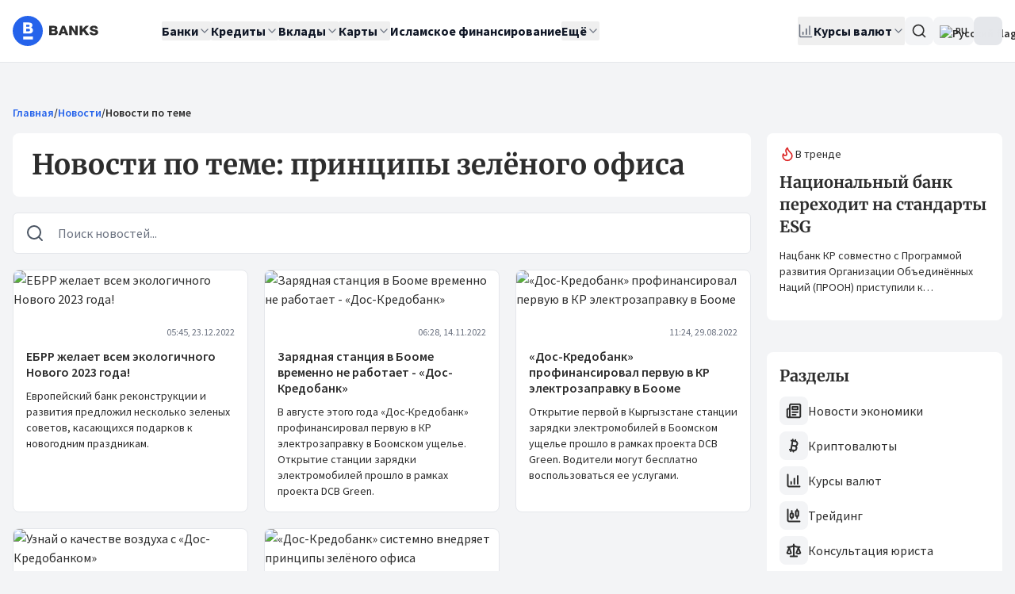

--- FILE ---
content_type: text/css; charset=utf-8
request_url: https://banks.kg/_nuxt/EntityFaqSkeleton.DLCxJxh1.css
body_size: -392
content:
.fade-enter-active[data-v-c9a638fd],.fade-leave-active[data-v-c9a638fd]{overflow:hidden;transition:opacity .2s ease,max-height .2s ease}.fade-enter-from[data-v-c9a638fd],.fade-leave-to[data-v-c9a638fd]{max-height:0;opacity:0}.fade-enter-to[data-v-c9a638fd],.fade-leave-from[data-v-c9a638fd]{max-height:1000px;opacity:1}


--- FILE ---
content_type: text/javascript; charset=utf-8
request_url: https://banks.kg/_nuxt/DpjRKb4e.js
body_size: 9253
content:
import{aZ as Je,a_ as Ze,aw as be,aD as Xe,H as Te,I as Ee,aP as Z,aj as Qe,al as et,J as ue,a$ as tt,at as X,b0 as at,b1 as ot,b2 as nt,b3 as lt,b4 as rt,b5 as ke,G as K,b6 as st,P as N,ar as we,b7 as it,b8 as Oe,b9 as ut,ba as dt,t as ct,M as J,z as pt,aM as De,e as ft,u as ee,s as vt,b as mt,f as gt}from"./CyhrshD3.js";import{P as yt,s as ht,q as $e,t as _t,p as bt}from"./WbMeJGgI.js";import{w as ne,d as q,n as $,m as C,a3 as Se,S as x,J as m,M as p,W as B,I as H,u as o,A as V,Q as xe,R as Ve,U as R,v as le,K as L,L as S,a6 as ae,_ as wt,y as Y,x as te,a1 as St,Y as de,Z as ce,ai as xt,N as pe,k as Ct,o as qt,O as ie,P as he}from"./CgCB49kU.js";import{ao as Bt,l as Pt}from"./CMuyPvuJ.js";import{A as Ae}from"./DELpCsDC.js";(function(){try{var a=typeof window<"u"?window:typeof global<"u"?global:typeof globalThis<"u"?globalThis:typeof self<"u"?self:{};a.SENTRY_RELEASE={id:"8345aea81a27fce1353bb4da44e9c732af867417"}}catch{}})();try{(function(){var a=typeof window<"u"?window:typeof global<"u"?global:typeof globalThis<"u"?globalThis:typeof self<"u"?self:{},e=new a.Error().stack;e&&(a._sentryDebugIds=a._sentryDebugIds||{},a._sentryDebugIds[e]="732eb93d-5319-4398-a5a5-2ac30071b79a",a._sentryDebugIdIdentifier="sentry-dbid-732eb93d-5319-4398-a5a5-2ac30071b79a")})()}catch{}let ye=0;function It(){ne(a=>{if(!Je)return;const e=document.querySelectorAll("[data-reka-focus-guard]");document.body.insertAdjacentElement("afterbegin",e[0]??Re()),document.body.insertAdjacentElement("beforeend",e[1]??Re()),ye++,a(()=>{ye===1&&document.querySelectorAll("[data-reka-focus-guard]").forEach(t=>t.remove()),ye--})})}function Re(){const a=document.createElement("span");return a.setAttribute("data-reka-focus-guard",""),a.tabIndex=0,a.style.outline="none",a.style.opacity="0",a.style.position="fixed",a.style.pointerEvents="none",a}function Me(a){const e=Ze("",1e3);return{search:e,handleTypeaheadSearch:(l,s)=>{e.value=e.value+l;{const n=be(),r=s.map(g=>({...g,textValue:g.value?.textValue??g.ref.textContent?.trim()??""})),i=r.find(g=>g.ref===n),u=r.map(g=>g.textValue),f=Et(u,e.value,i?.textValue),h=r.find(g=>g.textValue===f);return h&&h.ref.focus(),h?.ref}},resetTypeahead:()=>{e.value=""}}}function Tt(a,e){return a.map((t,c)=>a[(e+c)%a.length])}function Et(a,e,t){const l=e.length>1&&Array.from(e).every(u=>u===e[0])?e[0]:e,s=t?a.indexOf(t):-1;let n=Tt(a,Math.max(s,0));l.length===1&&(n=n.filter(u=>u!==t));const i=n.find(u=>u.toLowerCase().startsWith(l.toLowerCase()));return i!==t?i:void 0}function kt(a){const e=Xe({nonce:q()});return $(()=>a?.value||e.nonce?.value)}const $t=[" ","Enter","ArrowUp","ArrowDown"],At=[" ","Enter"],D=10;function oe(a,e,t){return a===void 0?!1:Array.isArray(a)?a.some(c=>_e(c,e,t)):_e(a,e,t)}function _e(a,e,t){return a===void 0||e===void 0?!1:typeof a=="string"?a===e:typeof t=="function"?t(a,e):typeof t=="string"?a?.[t]===e?.[t]:Bt(a,e)}function Rt(a){return a==null||a===""||Array.isArray(a)&&a.length===0}const Ot={key:0,value:""},[U,Le]=ue("SelectRoot");var Dt=C({inheritAttrs:!1,__name:"SelectRoot",props:{open:{type:Boolean,required:!1,default:void 0},defaultOpen:{type:Boolean,required:!1},defaultValue:{type:null,required:!1},modelValue:{type:null,required:!1,default:void 0},by:{type:[String,Function],required:!1},dir:{type:String,required:!1},multiple:{type:Boolean,required:!1},autocomplete:{type:String,required:!1},disabled:{type:Boolean,required:!1},name:{type:String,required:!1},required:{type:Boolean,required:!1}},emits:["update:modelValue","update:open"],setup(a,{emit:e}){const t=a,c=e,{required:l,disabled:s,multiple:n,dir:r}=Se(t),i=Te(t,"modelValue",c,{defaultValue:t.defaultValue??(n.value?[]:void 0),passive:t.modelValue===void 0,deep:!0}),u=Te(t,"open",c,{defaultValue:t.defaultOpen,passive:t.open===void 0}),f=q(),h=q(),g=q({x:0,y:0}),w=$(()=>n.value&&Array.isArray(i.value)?i.value?.length===0:Ee(i.value));Z({isProvider:!0});const y=Qe(r),A=et(f),k=q(new Set),M=$(()=>Array.from(k.value).map(d=>d.value).join(";"));function O(d){if(n.value){const _=Array.isArray(i.value)?[...i.value]:[],v=_.findIndex(b=>_e(b,d,t.by));v===-1?_.push(d):_.splice(v,1),i.value=[..._]}else i.value=d}function I(d){return Array.from(k.value).find(_=>oe(d,_.value,t.by))}return Le({triggerElement:f,onTriggerChange:d=>{f.value=d},valueElement:h,onValueElementChange:d=>{h.value=d},contentId:"",modelValue:i,onValueChange:O,by:t.by,open:u,multiple:n,required:l,onOpenChange:d=>{u.value=d},dir:y,triggerPointerDownPosRef:g,disabled:s,isEmptyModelValue:w,optionsSet:k,onOptionAdd:d=>{const _=I(d.value);_&&k.value.delete(_),k.value.add(d)},onOptionRemove:d=>{const _=I(d.value);_&&k.value.delete(_)}}),(d,_)=>(m(),x(o(yt),null,{default:p(()=>[B(d.$slots,"default",{modelValue:o(i),open:o(u)}),o(A)?(m(),x(Lt,{key:M.value,"aria-hidden":"true",tabindex:"-1",multiple:o(n),required:o(l),name:d.name,autocomplete:d.autocomplete,disabled:o(s),value:o(i)},{default:p(()=>[o(Ee)(o(i))?(m(),V("option",Ot)):H("v-if",!0),(m(!0),V(xe,null,Ve(Array.from(k.value),v=>(m(),V("option",R({key:v.value??""},{ref_for:!0},v),null,16))),128))]),_:1},8,["multiple","required","name","autocomplete","disabled","value"])):H("v-if",!0)]),_:3}))}}),Vt=Dt,Mt=C({__name:"BubbleSelect",props:{autocomplete:{type:String,required:!1},autofocus:{type:Boolean,required:!1},disabled:{type:Boolean,required:!1},form:{type:String,required:!1},multiple:{type:Boolean,required:!1},name:{type:String,required:!1},required:{type:Boolean,required:!1},size:{type:Number,required:!1},value:{type:null,required:!1}},setup(a){const e=a,t=q(),c=U();le(()=>e.value,(s,n)=>{const r=window.HTMLSelectElement.prototype,u=Object.getOwnPropertyDescriptor(r,"value").set;if(s!==n&&u&&t.value){const f=new Event("change",{bubbles:!0});u.call(t.value,s),t.value.dispatchEvent(f)}});function l(s){c.onValueChange(s.target.value)}return(s,n)=>(m(),x(o(tt),{"as-child":""},{default:p(()=>[L("select",R({ref_key:"selectElement",ref:t},e,{onInput:l}),[B(s.$slots,"default")],16)]),_:3}))}}),Lt=Mt,Nt=C({__name:"SelectPopperPosition",props:{side:{type:null,required:!1},sideOffset:{type:Number,required:!1},sideFlip:{type:Boolean,required:!1},align:{type:null,required:!1,default:"start"},alignOffset:{type:Number,required:!1},alignFlip:{type:Boolean,required:!1},avoidCollisions:{type:Boolean,required:!1},collisionBoundary:{type:null,required:!1},collisionPadding:{type:[Number,Object],required:!1,default:D},arrowPadding:{type:Number,required:!1},sticky:{type:String,required:!1},hideWhenDetached:{type:Boolean,required:!1},positionStrategy:{type:String,required:!1},updatePositionStrategy:{type:String,required:!1},disableUpdateOnLayoutShift:{type:Boolean,required:!1},prioritizePosition:{type:Boolean,required:!1},reference:{type:null,required:!1},asChild:{type:Boolean,required:!1},as:{type:null,required:!1}},setup(a){const t=X(a);return(c,l)=>(m(),x(o(ht),R(o(t),{style:{boxSizing:"border-box","--reka-select-content-transform-origin":"var(--reka-popper-transform-origin)","--reka-select-content-available-width":"var(--reka-popper-available-width)","--reka-select-content-available-height":"var(--reka-popper-available-height)","--reka-select-trigger-width":"var(--reka-popper-anchor-width)","--reka-select-trigger-height":"var(--reka-popper-anchor-height)"}}),{default:p(()=>[B(c.$slots,"default")]),_:3},16))}}),Ft=Nt;const Ht={onViewportChange:()=>{},itemTextRefCallback:()=>{},itemRefCallback:()=>{}},[G,Ne]=ue("SelectContent");var Wt=C({__name:"SelectContentImpl",props:{position:{type:String,required:!1,default:"item-aligned"},bodyLock:{type:Boolean,required:!1,default:!0},side:{type:null,required:!1},sideOffset:{type:Number,required:!1},sideFlip:{type:Boolean,required:!1},align:{type:null,required:!1,default:"start"},alignOffset:{type:Number,required:!1},alignFlip:{type:Boolean,required:!1},avoidCollisions:{type:Boolean,required:!1},collisionBoundary:{type:null,required:!1},collisionPadding:{type:[Number,Object],required:!1},arrowPadding:{type:Number,required:!1},sticky:{type:String,required:!1},hideWhenDetached:{type:Boolean,required:!1},positionStrategy:{type:String,required:!1},updatePositionStrategy:{type:String,required:!1},disableUpdateOnLayoutShift:{type:Boolean,required:!1},prioritizePosition:{type:Boolean,required:!1},reference:{type:null,required:!1},asChild:{type:Boolean,required:!1},as:{type:null,required:!1},disableOutsidePointerEvents:{type:Boolean,required:!1,default:!0}},emits:["closeAutoFocus","escapeKeyDown","pointerDownOutside"],setup(a,{emit:e}){const t=a,c=e,l=U();It(),at(t.bodyLock);const{CollectionSlot:s,getItems:n}=Z(),r=q();ot(r);const{search:i,handleTypeaheadSearch:u}=Me(),f=q(),h=q(),g=q(),w=q(!1),y=q(!1),A=q(!1);function k(){h.value&&r.value&&ke([h.value,r.value])}le(w,()=>{k()});const{onOpenChange:M,triggerPointerDownPosRef:O}=l;ne(v=>{if(!r.value)return;let b={x:0,y:0};const P=E=>{b={x:Math.abs(Math.round(E.pageX)-(O.value?.x??0)),y:Math.abs(Math.round(E.pageY)-(O.value?.y??0))}},T=E=>{E.pointerType!=="touch"&&(b.x<=10&&b.y<=10?E.preventDefault():r.value?.contains(E.target)||M(!1),document.removeEventListener("pointermove",P),O.value=null)};O.value!==null&&(document.addEventListener("pointermove",P),document.addEventListener("pointerup",T,{capture:!0,once:!0})),v(()=>{document.removeEventListener("pointermove",P),document.removeEventListener("pointerup",T,{capture:!0})})});function I(v){const b=v.ctrlKey||v.altKey||v.metaKey;if(v.key==="Tab"&&v.preventDefault(),!b&&v.key.length===1&&u(v.key,n()),["ArrowUp","ArrowDown","Home","End"].includes(v.key)){let T=[...n().map(E=>E.ref)];if(["ArrowUp","End"].includes(v.key)&&(T=T.slice().reverse()),["ArrowUp","ArrowDown"].includes(v.key)){const E=v.target,Q=T.indexOf(E);T=T.slice(Q+1)}setTimeout(()=>ke(T)),v.preventDefault()}}const d=$(()=>t.position==="popper"?t:{}),_=X(d.value);return Ne({content:r,viewport:f,onViewportChange:v=>{f.value=v},itemRefCallback:(v,b,P)=>{const T=!y.value&&!P,E=oe(l.modelValue.value,b,l.by);if(l.multiple.value){if(A.value)return;(E||T)&&(h.value=v,E&&(A.value=!0))}else(E||T)&&(h.value=v);T&&(y.value=!0)},selectedItem:h,selectedItemText:g,onItemLeave:()=>{r.value?.focus()},itemTextRefCallback:(v,b,P)=>{const T=!y.value&&!P;(oe(l.modelValue.value,b,l.by)||T)&&(g.value=v)},focusSelectedItem:k,position:t.position,isPositioned:w,searchRef:i}),(v,b)=>(m(),x(o(s),null,{default:p(()=>[S(o(nt),{"as-child":"",onMountAutoFocus:b[6]||(b[6]=ae(()=>{},["prevent"])),onUnmountAutoFocus:b[7]||(b[7]=P=>{c("closeAutoFocus",P),!P.defaultPrevented&&(o(l).triggerElement.value?.focus({preventScroll:!0}),P.preventDefault())})},{default:p(()=>[S(o(lt),{"as-child":"","disable-outside-pointer-events":v.disableOutsidePointerEvents,onFocusOutside:b[2]||(b[2]=ae(()=>{},["prevent"])),onDismiss:b[3]||(b[3]=P=>o(l).onOpenChange(!1)),onEscapeKeyDown:b[4]||(b[4]=P=>c("escapeKeyDown",P)),onPointerDownOutside:b[5]||(b[5]=P=>c("pointerDownOutside",P))},{default:p(()=>[(m(),x(wt(v.position==="popper"?Ft:zt),R({...v.$attrs,...o(_)},{id:o(l).contentId,ref:P=>{const T=o(rt)(P);T?.hasAttribute("data-reka-popper-content-wrapper")?r.value=T.firstElementChild:r.value=T},role:"listbox","data-state":o(l).open.value?"open":"closed",dir:o(l).dir.value,style:{display:"flex",flexDirection:"column",outline:"none"},onContextmenu:b[0]||(b[0]=ae(()=>{},["prevent"])),onPlaced:b[1]||(b[1]=P=>w.value=!0),onKeydown:I}),{default:p(()=>[B(v.$slots,"default")]),_:3},16,["id","data-state","dir","onKeydown"]))]),_:3},8,["disable-outside-pointer-events"])]),_:3})]),_:3}))}}),Kt=Wt;const[Ce,Ut]=ue("SelectItemAlignedPosition");var jt=C({inheritAttrs:!1,__name:"SelectItemAlignedPosition",props:{asChild:{type:Boolean,required:!1},as:{type:null,required:!1}},emits:["placed"],setup(a,{emit:e}){const t=a,c=e,{getItems:l}=Z(),s=U(),n=G(),r=q(!1),i=q(!0),u=q(),{forwardRef:f,currentElement:h}=K(),{viewport:g,selectedItem:w,selectedItemText:y,focusSelectedItem:A}=n;function k(){if(s.triggerElement.value&&s.valueElement.value&&u.value&&h.value&&g?.value&&w?.value&&y?.value){const I=s.triggerElement.value.getBoundingClientRect(),d=h.value.getBoundingClientRect(),_=s.valueElement.value.getBoundingClientRect(),v=y.value.getBoundingClientRect();if(s.dir.value!=="rtl"){const F=v.left-d.left,W=_.left-F,j=I.left-W,z=I.width+j,ve=Math.max(z,d.width),me=window.innerWidth-D,ge=$e(W,D,Math.max(D,me-ve));u.value.style.minWidth=`${z}px`,u.value.style.left=`${ge}px`}else{const F=d.right-v.right,W=window.innerWidth-_.right-F,j=window.innerWidth-I.right-W,z=I.width+j,ve=Math.max(z,d.width),me=window.innerWidth-D,ge=$e(W,D,Math.max(D,me-ve));u.value.style.minWidth=`${z}px`,u.value.style.right=`${ge}px`}const b=l().map(F=>F.ref),P=window.innerHeight-D*2,T=g.value.scrollHeight,E=window.getComputedStyle(h.value),Q=Number.parseInt(E.borderTopWidth,10),qe=Number.parseInt(E.paddingTop,10),Be=Number.parseInt(E.borderBottomWidth,10),We=Number.parseInt(E.paddingBottom,10),Pe=Q+qe+T+We+Be,Ke=Math.min(w.value.offsetHeight*5,Pe),Ie=window.getComputedStyle(g.value),Ue=Number.parseInt(Ie.paddingTop,10),je=Number.parseInt(Ie.paddingBottom,10),re=I.top+I.height/2-D,ze=P-re,fe=w.value.offsetHeight/2,Ye=w.value.offsetTop+fe,se=Q+qe+Ye,Ge=Pe-se;if(se<=re){const F=w.value===b[b.length-1];u.value.style.bottom="0px";const W=h.value.clientHeight-g.value.offsetTop-g.value.offsetHeight,j=Math.max(ze,fe+(F?je:0)+W+Be),z=se+j;u.value.style.height=`${z}px`}else{const F=w.value===b[0];u.value.style.top="0px";const j=Math.max(re,Q+g.value.offsetTop+(F?Ue:0)+fe)+Ge;u.value.style.height=`${j}px`,g.value.scrollTop=se-re+g.value.offsetTop}u.value.style.margin=`${D}px 0`,u.value.style.minHeight=`${Ke}px`,u.value.style.maxHeight=`${P}px`,c("placed"),requestAnimationFrame(()=>r.value=!0)}}const M=q("");Y(async()=>{await te(),k(),h.value&&(M.value=window.getComputedStyle(h.value).zIndex)});function O(I){I&&i.value===!0&&(k(),A?.(),i.value=!1)}return st(s.triggerElement,()=>{k()}),Ut({contentWrapper:u,shouldExpandOnScrollRef:r,onScrollButtonChange:O}),(I,d)=>(m(),V("div",{ref_key:"contentWrapperElement",ref:u,style:St({display:"flex",flexDirection:"column",position:"fixed",zIndex:M.value})},[S(o(N),R({ref:o(f),style:{boxSizing:"border-box",maxHeight:"100%"}},{...I.$attrs,...t}),{default:p(()=>[B(I.$slots,"default")]),_:3},16)],4))}}),zt=jt,Yt=C({inheritAttrs:!1,__name:"SelectProvider",props:{context:{type:Object,required:!0}},setup(a){return Le(a.context),Ne(Ht),(t,c)=>B(t.$slots,"default")}}),Gt=Yt;const Jt={key:1};var Zt=C({inheritAttrs:!1,__name:"SelectContent",props:{forceMount:{type:Boolean,required:!1},position:{type:String,required:!1},bodyLock:{type:Boolean,required:!1},side:{type:null,required:!1},sideOffset:{type:Number,required:!1},sideFlip:{type:Boolean,required:!1},align:{type:null,required:!1},alignOffset:{type:Number,required:!1},alignFlip:{type:Boolean,required:!1},avoidCollisions:{type:Boolean,required:!1},collisionBoundary:{type:null,required:!1},collisionPadding:{type:[Number,Object],required:!1},arrowPadding:{type:Number,required:!1},sticky:{type:String,required:!1},hideWhenDetached:{type:Boolean,required:!1},positionStrategy:{type:String,required:!1},updatePositionStrategy:{type:String,required:!1},disableUpdateOnLayoutShift:{type:Boolean,required:!1},prioritizePosition:{type:Boolean,required:!1},reference:{type:null,required:!1},asChild:{type:Boolean,required:!1},as:{type:null,required:!1},disableOutsidePointerEvents:{type:Boolean,required:!1}},emits:["closeAutoFocus","escapeKeyDown","pointerDownOutside"],setup(a,{emit:e}){const t=a,l=we(t,e),s=U(),n=q();Y(()=>{n.value=new DocumentFragment});const r=q(),i=$(()=>t.forceMount||s.open.value),u=q(i.value);return le(i,()=>{setTimeout(()=>u.value=i.value)}),(f,h)=>i.value||u.value||r.value?.present?(m(),x(o(it),{key:0,ref_key:"presenceRef",ref:r,present:i.value},{default:p(()=>[S(Kt,de(ce({...o(l),...f.$attrs})),{default:p(()=>[B(f.$slots,"default")]),_:3},16)]),_:3},8,["present"])):n.value?(m(),V("div",Jt,[(m(),x(xt,{to:n.value},[S(Gt,{context:o(s)},{default:p(()=>[B(f.$slots,"default")]),_:3},8,["context"])],8,["to"]))])):H("v-if",!0)}}),Xt=Zt,Qt=C({__name:"SelectIcon",props:{asChild:{type:Boolean,required:!1},as:{type:null,required:!1,default:"span"}},setup(a){return(e,t)=>(m(),x(o(N),{"aria-hidden":"true",as:e.as,"as-child":e.asChild},{default:p(()=>[B(e.$slots,"default",{},()=>[t[0]||(t[0]=pe("▼"))])]),_:3},8,["as","as-child"]))}}),ea=Qt;const[Fe,ta]=ue("SelectItem");var aa=C({__name:"SelectItem",props:{value:{type:null,required:!0},disabled:{type:Boolean,required:!1},textValue:{type:String,required:!1},asChild:{type:Boolean,required:!1},as:{type:null,required:!1}},emits:["select"],setup(a,{emit:e}){const t=a,c=e,{disabled:l}=Se(t),s=U(),n=G(),{forwardRef:r,currentElement:i}=K(),{CollectionItem:u}=Z(),f=$(()=>oe(s.modelValue?.value,t.value,s.by)),h=q(!1),g=q(t.textValue??""),w=Oe(void 0,"reka-select-item-text"),y="select.select";async function A(d){if(d.defaultPrevented)return;const _={originalEvent:d,value:t.value};ut(y,k,_)}async function k(d){await te(),c("select",d),!d.defaultPrevented&&(l.value||(s.onValueChange(t.value),s.multiple.value||s.onOpenChange(!1)))}async function M(d){await te(),!d.defaultPrevented&&(l.value?n.onItemLeave?.():d.currentTarget?.focus({preventScroll:!0}))}async function O(d){await te(),!d.defaultPrevented&&d.currentTarget===be()&&n.onItemLeave?.()}async function I(d){await te(),!(d.defaultPrevented||n.searchRef?.value!==""&&d.key===" ")&&(At.includes(d.key)&&A(d),d.key===" "&&d.preventDefault())}if(t.value==="")throw new Error("A <SelectItem /> must have a value prop that is not an empty string. This is because the Select value can be set to an empty string to clear the selection and show the placeholder.");return Y(()=>{i.value&&n.itemRefCallback(i.value,t.value,t.disabled)}),ta({value:t.value,disabled:l,textId:w,isSelected:f,onItemTextChange:d=>{g.value=((g.value||d?.textContent)??"").trim()}}),(d,_)=>(m(),x(o(u),{value:{textValue:g.value}},{default:p(()=>[S(o(N),{ref:o(r),role:"option","aria-labelledby":o(w),"data-highlighted":h.value?"":void 0,"aria-selected":f.value,"data-state":f.value?"checked":"unchecked","aria-disabled":o(l)||void 0,"data-disabled":o(l)?"":void 0,tabindex:o(l)?void 0:-1,as:d.as,"as-child":d.asChild,onFocus:_[0]||(_[0]=v=>h.value=!0),onBlur:_[1]||(_[1]=v=>h.value=!1),onPointerup:A,onPointerdown:_[2]||(_[2]=v=>{v.currentTarget.focus({preventScroll:!0})}),onTouchend:_[3]||(_[3]=ae(()=>{},["prevent","stop"])),onPointermove:M,onPointerleave:O,onKeydown:I},{default:p(()=>[B(d.$slots,"default")]),_:3},8,["aria-labelledby","data-highlighted","aria-selected","data-state","aria-disabled","data-disabled","tabindex","as","as-child"])]),_:3},8,["value"]))}}),oa=aa,na=C({__name:"SelectItemIndicator",props:{asChild:{type:Boolean,required:!1},as:{type:null,required:!1,default:"span"}},setup(a){const e=a,t=Fe();return(c,l)=>o(t).isSelected.value?(m(),x(o(N),R({key:0,"aria-hidden":"true"},e),{default:p(()=>[B(c.$slots,"default")]),_:3},16)):H("v-if",!0)}}),la=na,ra=C({inheritAttrs:!1,__name:"SelectItemText",props:{asChild:{type:Boolean,required:!1},as:{type:null,required:!1,default:"span"}},setup(a){const e=a,t=U(),c=G(),l=Fe(),{forwardRef:s,currentElement:n}=K(),r=$(()=>({value:l.value,disabled:l.disabled.value,textContent:n.value?.textContent??l.value?.toString()??""}));return Y(()=>{n.value&&(l.onItemTextChange(n.value),c.itemTextRefCallback(n.value,l.value,l.disabled.value),t.onOptionAdd(r.value))}),Ct(()=>{t.onOptionRemove(r.value)}),(i,u)=>(m(),x(o(N),R({id:o(l).textId,ref:o(s)},{...e,...i.$attrs}),{default:p(()=>[B(i.$slots,"default")]),_:3},16,["id"]))}}),sa=ra,ia=C({__name:"SelectPortal",props:{to:{type:null,required:!1},disabled:{type:Boolean,required:!1},defer:{type:Boolean,required:!1},forceMount:{type:Boolean,required:!1}},setup(a){const e=a;return(t,c)=>(m(),x(o(dt),de(ce(e)),{default:p(()=>[B(t.$slots,"default")]),_:3},16))}}),ua=ia,da=C({__name:"SelectScrollButtonImpl",emits:["autoScroll"],setup(a,{emit:e}){const t=e,{getItems:c}=Z(),l=G(),s=q(null);function n(){s.value!==null&&(window.clearInterval(s.value),s.value=null)}ne(()=>{c().map(f=>f.ref).find(f=>f===be())?.scrollIntoView({block:"nearest"})});function r(){s.value===null&&(s.value=window.setInterval(()=>{t("autoScroll")},50))}function i(){l.onItemLeave?.(),s.value===null&&(s.value=window.setInterval(()=>{t("autoScroll")},50))}return qt(()=>n()),(u,f)=>(m(),x(o(N),R({"aria-hidden":"true",style:{flexShrink:0}},u.$parent?.$props,{onPointerdown:r,onPointermove:i,onPointerleave:f[0]||(f[0]=()=>{n()})}),{default:p(()=>[B(u.$slots,"default")]),_:3},16))}}),He=da,ca=C({__name:"SelectScrollDownButton",props:{asChild:{type:Boolean,required:!1},as:{type:null,required:!1}},setup(a){const e=G(),t=e.position==="item-aligned"?Ce():void 0,{forwardRef:c,currentElement:l}=K(),s=q(!1);return ne(n=>{if(e.viewport?.value&&e.isPositioned?.value){let i=function(){const u=r.scrollHeight-r.clientHeight;s.value=Math.ceil(r.scrollTop)<u};const r=e.viewport.value;i(),r.addEventListener("scroll",i),n(()=>r.removeEventListener("scroll",i))}}),le(l,()=>{l.value&&t?.onScrollButtonChange(l.value)}),(n,r)=>s.value?(m(),x(He,{key:0,ref:o(c),onAutoScroll:r[0]||(r[0]=()=>{const{viewport:i,selectedItem:u}=o(e);i?.value&&u?.value&&(i.value.scrollTop=i.value.scrollTop+u.value.offsetHeight)})},{default:p(()=>[B(n.$slots,"default")]),_:3},512)):H("v-if",!0)}}),pa=ca,fa=C({__name:"SelectScrollUpButton",props:{asChild:{type:Boolean,required:!1},as:{type:null,required:!1}},setup(a){const e=G(),t=e.position==="item-aligned"?Ce():void 0,{forwardRef:c,currentElement:l}=K(),s=q(!1);return ne(n=>{if(e.viewport?.value&&e.isPositioned?.value){let i=function(){s.value=r.scrollTop>0};const r=e.viewport.value;i(),r.addEventListener("scroll",i),n(()=>r.removeEventListener("scroll",i))}}),le(l,()=>{l.value&&t?.onScrollButtonChange(l.value)}),(n,r)=>s.value?(m(),x(He,{key:0,ref:o(c),onAutoScroll:r[0]||(r[0]=()=>{const{viewport:i,selectedItem:u}=o(e);i?.value&&u?.value&&(i.value.scrollTop=i.value.scrollTop-u.value.offsetHeight)})},{default:p(()=>[B(n.$slots,"default")]),_:3},512)):H("v-if",!0)}}),va=fa,ma=C({__name:"SelectTrigger",props:{disabled:{type:Boolean,required:!1},reference:{type:null,required:!1},asChild:{type:Boolean,required:!1},as:{type:null,required:!1,default:"button"}},setup(a){const e=a,t=U(),{forwardRef:c,currentElement:l}=K(),s=$(()=>t.disabled?.value||e.disabled);t.contentId||=Oe(void 0,"reka-select-content"),Y(()=>{t.onTriggerChange(l.value)});const{getItems:n}=Z(),{search:r,handleTypeaheadSearch:i,resetTypeahead:u}=Me();function f(){s.value||(t.onOpenChange(!0),u())}function h(g){f(),t.triggerPointerDownPosRef.value={x:Math.round(g.pageX),y:Math.round(g.pageY)}}return(g,w)=>(m(),x(o(_t),{"as-child":"",reference:g.reference},{default:p(()=>[S(o(N),{ref:o(c),role:"combobox",type:g.as==="button"?"button":void 0,"aria-controls":o(t).contentId,"aria-expanded":o(t).open.value||!1,"aria-required":o(t).required?.value,"aria-autocomplete":"none",disabled:s.value,dir:o(t)?.dir.value,"data-state":o(t)?.open.value?"open":"closed","data-disabled":s.value?"":void 0,"data-placeholder":o(Rt)(o(t).modelValue?.value)?"":void 0,"as-child":g.asChild,as:g.as,onClick:w[0]||(w[0]=y=>{y?.currentTarget?.focus()}),onPointerdown:w[1]||(w[1]=y=>{if(y.pointerType==="touch")return y.preventDefault();const A=y.target;A.hasPointerCapture(y.pointerId)&&A.releasePointerCapture(y.pointerId),y.button===0&&y.ctrlKey===!1&&(h(y),y.preventDefault())}),onPointerup:w[2]||(w[2]=ae(y=>{y.pointerType==="touch"&&h(y)},["prevent"])),onKeydown:w[3]||(w[3]=y=>{const A=o(r)!=="";!(y.ctrlKey||y.altKey||y.metaKey)&&y.key.length===1&&A&&y.key===" "||(o(i)(y.key,o(n)()),o($t).includes(y.key)&&(f(),y.preventDefault()))})},{default:p(()=>[B(g.$slots,"default")]),_:3},8,["type","aria-controls","aria-expanded","aria-required","disabled","dir","data-state","data-disabled","data-placeholder","as-child","as"])]),_:3},8,["reference"]))}}),ga=ma,ya=C({__name:"SelectValue",props:{placeholder:{type:String,required:!1,default:""},asChild:{type:Boolean,required:!1},as:{type:null,required:!1,default:"span"}},setup(a){const e=a,{forwardRef:t,currentElement:c}=K(),l=U();Y(()=>{l.valueElement=c});const s=$(()=>{let r=[];const i=Array.from(l.optionsSet.value),u=f=>i.find(h=>oe(f,h.value,l.by));return Array.isArray(l.modelValue.value)?r=l.modelValue.value.map(f=>u(f)?.textContent??""):r=[u(l.modelValue.value)?.textContent??""],r.filter(Boolean)}),n=$(()=>s.value.length?s.value.join(", "):e.placeholder);return(r,i)=>(m(),x(o(N),{ref:o(t),as:r.as,"as-child":r.asChild,style:{pointerEvents:"none"},"data-placeholder":s.value.length?void 0:e.placeholder},{default:p(()=>[B(r.$slots,"default",{selectedLabel:s.value,modelValue:o(l).modelValue.value},()=>[pe(ie(n.value),1)])]),_:3},8,["as","as-child","data-placeholder"]))}}),ha=ya,_a=C({__name:"SelectViewport",props:{nonce:{type:String,required:!1},asChild:{type:Boolean,required:!1},as:{type:null,required:!1}},setup(a){const e=a,{nonce:t}=Se(e),c=kt(t),l=G(),s=l.position==="item-aligned"?Ce():void 0,{forwardRef:n,currentElement:r}=K();Y(()=>{l?.onViewportChange(r.value)});const i=q(0);function u(f){const h=f.currentTarget,{shouldExpandOnScrollRef:g,contentWrapper:w}=s??{};if(g?.value&&w?.value){const y=Math.abs(i.value-h.scrollTop);if(y>0){const A=window.innerHeight-D*2,k=Number.parseFloat(w.value.style.minHeight),M=Number.parseFloat(w.value.style.height),O=Math.max(k,M);if(O<A){const I=O+y,d=Math.min(A,I),_=I-d;w.value.style.height=`${d}px`,w.value.style.bottom==="0px"&&(h.scrollTop=_>0?_:0,w.value.style.justifyContent="flex-end")}}}i.value=h.scrollTop}return(f,h)=>(m(),V(xe,null,[S(o(N),R({ref:o(n),"data-reka-select-viewport":"",role:"presentation"},{...f.$attrs,...e},{style:{position:"relative",flex:1,overflow:"hidden auto"},onScroll:u}),{default:p(()=>[B(f.$slots,"default")]),_:3},16),S(o(N),{as:"style",nonce:o(c)},{default:p(()=>h[0]||(h[0]=[pe(" /* Hide scrollbars cross-browser and enable momentum scroll for touch devices */ [data-reka-select-viewport] { scrollbar-width:none; -ms-overflow-style: none; -webkit-overflow-scrolling: touch; } [data-reka-select-viewport]::-webkit-scrollbar { display: none; } ")])),_:1,__:[0]},8,["nonce"])],64))}}),ba=_a;/**
 * @license lucide-vue-next v0.477.0 - ISC
 *
 * This source code is licensed under the ISC license.
 * See the LICENSE file in the root directory of this source tree.
 */const wa=ct("ChevronUpIcon",[["path",{d:"m18 15-6-6-6 6",key:"153udz"}]]),Sa=C({__name:"Select",props:{open:{type:Boolean},defaultOpen:{type:Boolean},defaultValue:{},modelValue:{},by:{type:[String,Function]},dir:{},multiple:{type:Boolean},autocomplete:{},disabled:{type:Boolean},name:{},required:{type:Boolean}},emits:["update:modelValue","update:open"],setup(a,{emit:e}){const l=we(a,e);return(s,n)=>(m(),x(o(Vt),de(ce(o(l))),{default:p(()=>[B(s.$slots,"default")]),_:3},16))}}),xa=C({inheritAttrs:!1,__name:"SelectContent",props:{forceMount:{type:Boolean},position:{default:"popper"},bodyLock:{type:Boolean},side:{},sideOffset:{},sideFlip:{type:Boolean},align:{},alignOffset:{},alignFlip:{type:Boolean},avoidCollisions:{type:Boolean},collisionBoundary:{},collisionPadding:{},arrowPadding:{},sticky:{},hideWhenDetached:{type:Boolean},positionStrategy:{},updatePositionStrategy:{},disableUpdateOnLayoutShift:{type:Boolean},prioritizePosition:{type:Boolean},reference:{},asChild:{type:Boolean},as:{},disableOutsidePointerEvents:{type:Boolean},class:{default:null}},emits:["closeAutoFocus","escapeKeyDown","pointerDownOutside"],setup(a,{emit:e}){const t=a,c=e,l=$(()=>{const{class:n,...r}=t;return r}),s=we(l,c);return(n,r)=>(m(),x(o(ua),null,{default:p(()=>[S(o(Xt),R({...o(s),...n.$attrs},{class:o(J)("relative z-50 max-h-96 min-w-32 overflow-hidden rounded-md border border-gray-200 bg-white text-gray-950 shadow-md data-[state=open]:animate-in data-[state=closed]:animate-out data-[state=closed]:fade-out-0 data-[state=open]:fade-in-0 data-[state=closed]:zoom-out-95 data-[state=open]:zoom-in-95 data-[side=bottom]:slide-in-from-top-2 data-[side=left]:slide-in-from-right-2 data-[side=right]:slide-in-from-left-2 data-[side=top]:slide-in-from-bottom-2",a.position==="popper"&&"data-[side=bottom]:translate-y-1 data-[side=left]:-translate-x-1 data-[side=right]:translate-x-1 data-[side=top]:-translate-y-1",t.class)}),{default:p(()=>[S(o(Pa)),S(o(ba),{class:he(o(J)("p-1",a.position==="popper"&&"h-[--reka-select-trigger-height] w-full min-w-[--reka-select-trigger-width]"))},{default:p(()=>[B(n.$slots,"default")]),_:3},8,["class"]),S(o(Ba))]),_:3},16,["class"])]),_:3}))}}),Ca={class:"absolute left-2 flex h-3.5 w-3.5 items-center justify-center"},qa=C({__name:"SelectItem",props:{value:{},disabled:{type:Boolean},textValue:{},asChild:{type:Boolean},as:{},class:{}},setup(a){const e=a,t=$(()=>{const{class:l,...s}=e;return s}),c=X(t);return(l,s)=>(m(),x(o(oa),R(o(c),{class:o(J)("relative flex w-full cursor-default select-none items-center rounded-sm py-1.5 pl-8 pr-2 text-sm outline-none focus:bg-gray-100 focus:text-gray-900 data-[disabled]:pointer-events-none data-[disabled]:opacity-50",e.class)}),{default:p(()=>[L("span",Ca,[S(o(la),null,{default:p(()=>[S(o(pt),{class:"h-4 w-4"})]),_:1})]),S(o(sa),null,{default:p(()=>[B(l.$slots,"default")]),_:3})]),_:3},16,["class"]))}}),Ba=C({__name:"SelectScrollDownButton",props:{asChild:{type:Boolean},as:{},class:{}},setup(a){const e=a,t=$(()=>{const{class:l,...s}=e;return s}),c=X(t);return(l,s)=>(m(),x(o(pa),R(o(c),{class:o(J)("flex cursor-default items-center justify-center py-1",e.class)}),{default:p(()=>[B(l.$slots,"default",{},()=>[S(o(De),{class:"h-4 w-4"})])]),_:3},16,["class"]))}}),Pa=C({__name:"SelectScrollUpButton",props:{asChild:{type:Boolean},as:{},class:{}},setup(a){const e=a,t=$(()=>{const{class:l,...s}=e;return s}),c=X(t);return(l,s)=>(m(),x(o(va),R(o(c),{class:o(J)("flex cursor-default items-center justify-center py-1",e.class)}),{default:p(()=>[B(l.$slots,"default",{},()=>[S(o(wa),{class:"h-4 w-4"})])]),_:3},16,["class"]))}}),Ia=C({__name:"SelectTrigger",props:{disabled:{type:Boolean},reference:{},asChild:{type:Boolean},as:{},class:{},variant:{},ariaLabel:{}},setup(a){const e=a,t=$(()=>{const{class:l,...s}=e;return s}),c=X(t);return(l,s)=>(m(),x(o(ga),R(o(c),{class:o(J)("flex w-full items-center justify-between rounded-md border bg-white py-2 text-start text-sm ring-offset-white focus:outline-none focus:ring-2 focus:ring-blue-600 focus:ring-offset-2 disabled:cursor-not-allowed disabled:opacity-50 data-[placeholder]:text-gray-500 [&>span]:truncate",e.variant==="searchForm"?"h-[52px] px-4":"h-9 px-3",e.class),"aria-label":e.ariaLabel}),{default:p(()=>[B(l.$slots,"default"),S(o(ea),{"as-child":""},{default:p(()=>[S(o(De),{class:"h-4 w-4 shrink-0 opacity-50"})]),_:1})]),_:3},16,["class","aria-label"]))}}),Ta=C({__name:"SelectValue",props:{placeholder:{},asChild:{type:Boolean},as:{}},setup(a){const e=a;return(t,c)=>(m(),x(o(ha),de(ce(e)),{default:p(()=>[B(t.$slots,"default")]),_:3},16))}}),ja=C({__name:"AmountCurrencySelector",props:{amount:{},currency:{},currencyOptions:{},hasError:{type:Boolean}},emits:["update:amount","update:currency"],setup(a,{emit:e}){const t=a,c=e;return(l,s)=>(m(),V("div",{class:he(["flex h-[52px] items-center gap-0 overflow-hidden rounded-lg border bg-white ring-offset-2 focus-within:ring-2",t.hasError?"border-red-500 !bg-red-50 focus-within:ring-red-500":"border-gray-300 focus-within:ring-blue-600"])},[S(o(ft),{"model-value":t.amount??"",type:"number",class:he(["flex-1 rounded-none border-0 bg-transparent pl-4 shadow-none outline-none ring-0 ring-offset-0 focus:shadow-none focus:ring-0 focus:ring-offset-0 focus-visible:shadow-none focus-visible:ring-0 focus-visible:ring-offset-0",t.hasError?"border-red-50":""]),placeholder:a.currency&&a.currency!=="any"?l.$t("common.amount"):l.$t("common.choose_currency"),"aria-label":a.currency&&a.currency!=="any"?l.$t("common.amount")+" ("+l.$t("common.currency")+": "+(a.currencyOptions.find(n=>n.value===a.currency)?.label||a.currency)+")":l.$t("common.choose_currency"),"aria-invalid":t.hasError?"true":"false",disabled:!a.currency||a.currency==="any","onUpdate:modelValue":s[0]||(s[0]=n=>c("update:amount",n&&n!==""?+n:void 0))},null,8,["model-value","class","placeholder","aria-label","aria-invalid","disabled"]),S(o(Sa),{"model-value":t.currency,"onUpdate:modelValue":s[1]||(s[1]=n=>c("update:currency",n))},{default:p(()=>[S(o(Ia),{class:"w-[140px] rounded-none border-0 border-l bg-transparent shadow-none ring-0 ring-offset-0 focus:shadow-none focus:ring-0 focus:ring-offset-0 focus-visible:shadow-none focus-visible:ring-0 focus-visible:ring-offset-0","aria-label":l.$t("common.currency"),role:"combobox"},{default:p(()=>[S(o(Ta),{class:"text-base",placeholder:l.$t("common.currency")},null,8,["placeholder"])]),_:1},8,["aria-label"]),S(o(xa),null,{default:p(()=>[(m(!0),V(xe,null,Ve(t.currencyOptions,n=>(m(),x(o(qa),{key:n.value,value:n.value},{default:p(()=>[pe(ie(n.label),1)]),_:2},1032,["value"]))),128))]),_:1})]),_:1},8,["model-value"])],2))}}),za=()=>({getRatingCriteriaSets:n=>{const r=new URLSearchParams;n?.rateable_type&&r.set("filter[rateable_type]",n.rateable_type),n?.status&&r.set("filter[status]",n.status),n?.page&&r.set("page",n.page.toString()),n?.per_page&&r.set("per_page",n.per_page.toString()),n?.sort&&r.set("sort",n.sort),n?.order&&r.set("order",n.order);const i=r.toString()?`/rating-criteria-sets?${r.toString()}`:"/rating-criteria-sets";return ee(i,{key:`rating-criteria-sets-${JSON.stringify(n||{})}`})},getRatingCriteriaSet:n=>ee(`/rating-criteria-sets/${n}`,{key:`rating-criteria-set-${n}`}),getRatingStats:(n,r)=>{const i=new URLSearchParams({rateable_type:n,rateable_id:r.toString()});return ee(`/ratings/statistics?${i.toString()}`,{key:`rating-stats-${n}-${r}`})},getIndividualRatings:n=>{const r=new URLSearchParams({"filter[rateable_type]":n.rateable_type,"filter[rateable_id]":n.rateable_id.toString()});return n.include&&n.include.length>0&&r.set("include",n.include.join(",")),n.page&&r.set("page",n.page.toString()),n.per_page&&r.set("per_page",n.per_page.toString()),ee(`/ratings?${r.toString()}`,{key:`individual-ratings-${JSON.stringify(n)}`})},canRate:(n,r)=>ee(`/ratings/${n}/${r}/can-rate`,{key:`can-rate-${n}-${r}`}),submitRating:async n=>await bt("/ratings",n)}),Ea={class:"relative flex items-center rounded-lg border border-orange-600 bg-white p-4 hover:border-orange-500"},ka={class:"space-y-0.5 sm:mr-4"},$a={class:"flex flex-col gap-4 md:flex-row"},Aa={key:0,class:"flex h-9 min-w-[100px] flex-col justify-center md:h-auto"},Ra=["innerHTML"],Oa=["innerHTML"],Da=["innerHTML"],Va={class:"sr-only"},Ma=["href","aria-label"],La={class:"sr-only"},Ya=C({__name:"WidgetAdsBlock",props:{heading:{},text:{},subtext:{},image:{},url:{},type:{}},setup(a){const e=a,t=$(()=>e.type==="internal"),c=$(()=>e.type==="external"),l=$(()=>e.url);return(s,n)=>{const r=mt,i=Pt,u=gt;return m(),V("section",Ea,[L("article",ka,[L("div",$a,[e.image?(m(),V("div",Aa,[S(r,{src:("useAsset"in s?s.useAsset:o(vt))(e.image),alt:e.heading,format:"avif,webp",class:"h-auto w-full max-w-[100px]","fetch-priority":"high"},null,8,["src","alt"])])):H("",!0),L("div",null,[L("div",{class:"font-serif font-bold leading-4",innerHTML:e.heading},null,8,Ra),L("p",{class:"mt-0.5 text-sm leading-3 text-gray-700",innerHTML:e.text},null,8,Oa),L("p",{class:"mt-1 text-[10px] text-gray-500",innerHTML:e.subtext},null,8,Da)])])]),l.value?(m(),x(u,{key:0,size:"auto",class:"absolute right-4 top-4 ml-auto h-9 w-9 min-w-9 rounded-full bg-orange-600 after:absolute after:inset-0 hover:bg-orange-500 md:static md:right-auto md:top-auto md:h-[52px] md:w-[52px] md:min-w-[52px]","as-child":""},{default:p(()=>[t.value?(m(),x(i,{key:0,to:l.value,"aria-label":e.heading},{default:p(()=>[S(o(Ae)),L("span",Va,ie(e.heading),1)]),_:1},8,["to","aria-label"])):c.value?(m(),V("a",{key:1,href:l.value,target:"_blank","aria-label":e.heading},[S(o(Ae)),L("span",La,ie(e.heading),1)],8,Ma)):H("",!0)]),_:1})):H("",!0)])}}});export{ja as _,Ya as a,Sa as b,Ia as c,Ta as d,xa as e,qa as f,za as u};
//# sourceMappingURL=DpjRKb4e.js.map


--- FILE ---
content_type: text/javascript; charset=utf-8
request_url: https://banks.kg/_nuxt/BsNmq6E_.js
body_size: 8747
content:
const __vite__mapDeps=(i,m=__vite__mapDeps,d=(m.f||(m.f=["./BpsIieY5.js","./CyhrshD3.js","./CgCB49kU.js","./vendor-charts.DKw28MLL.css","./CMuyPvuJ.js","./Dd7u8vLg.js","./entry.CPlC441h.css","./CKCUTNyj.js","./WbMeJGgI.js","./DAK3Xzvp.js","./DELpCsDC.js","./Y9e9sRS9.js","./CIV_bBeD.js","./BMr9h0I1.js","./DpjRKb4e.js","./9dL6EvdZ.js","./BeBBO1jJ.js","./vendor-swiper.ByM4pw1f.css"])))=>i.map(i=>d[i]);
import{b8 as Le,J as re,P as ae,H as Re,G as ue,al as Te,am as qe,M as te,_ as Be,L as Ie,ar as De,c as U,d as Me,A as Q,aT as ze,Q as Ee,a6 as Ve,F as je,a as ce,k as G,m as de,bK as Ae,w as He}from"./CyhrshD3.js";import{m as I,S as $,J as p,M as i,W as P,U as F,u as l,a3 as Ne,n as T,I as j,a5 as Ue,a6 as Pe,y as Oe,A as B,d as N,X as pe,P as V,N as C,O as r,K as e,L as u,Q as A,R as H,E as me,v as We,c as X,a1 as Z,a2 as Ge,$ as Fe,av as Ke,l as Ye,w as Je}from"./CgCB49kU.js";import{c as Qe,d as Xe,_ as ge,C as ee}from"./DAK3Xzvp.js";import{b as Ze,m as et,h as tt,u as _e,f as at,G as nt}from"./CMuyPvuJ.js";import{_ as ne,c as le}from"./WbMeJGgI.js";import{_ as K}from"./Y9e9sRS9.js";import{j as lt,_ as se}from"./DELpCsDC.js";import{a as st}from"./CKCUTNyj.js";import{b as ot,c as it,d as rt,e as ut,f as ct}from"./DpjRKb4e.js";(function(){try{var c=typeof window<"u"?window:typeof global<"u"?global:typeof globalThis<"u"?globalThis:typeof self<"u"?self:{};c.SENTRY_RELEASE={id:"8345aea81a27fce1353bb4da44e9c732af867417"}}catch{}})();try{(function(){var c=typeof window<"u"?window:typeof global<"u"?global:typeof globalThis<"u"?globalThis:typeof self<"u"?self:{},s=new c.Error().stack;s&&(c._sentryDebugIds=c._sentryDebugIds||{},c._sentryDebugIds[s]="67b524c8-503c-4a9f-9506-6e3f498d207b",c._sentryDebugIdIdentifier="sentry-dbid-67b524c8-503c-4a9f-9506-6e3f498d207b")})()}catch{}const[Ia,dt]=re("SelectGroup");var pt=I({__name:"SelectGroup",props:{asChild:{type:Boolean,required:!1},as:{type:null,required:!1}},setup(c){const s=c,o=Le(void 0,"reka-select-group");return dt({id:o}),(t,a)=>(p(),$(l(ae),F({role:"group"},s,{"aria-labelledby":l(o)}),{default:i(()=>[P(t.$slots,"default")]),_:3},16,["aria-labelledby"]))}}),mt=pt;const[gt,_t]=re("SwitchRoot");var ft=I({__name:"SwitchRoot",props:{defaultValue:{type:Boolean,required:!1},modelValue:{type:[Boolean,null],required:!1,default:void 0},disabled:{type:Boolean,required:!1},id:{type:String,required:!1},value:{type:String,required:!1,default:"on"},asChild:{type:Boolean,required:!1},as:{type:null,required:!1,default:"button"},name:{type:String,required:!1},required:{type:Boolean,required:!1}},emits:["update:modelValue"],setup(c,{emit:s}){const o=c,t=s,{disabled:a}=Ne(o),n=Re(o,"modelValue",t,{defaultValue:o.defaultValue,passive:o.modelValue===void 0});function d(){a.value||(n.value=!n.value)}const{forwardRef:D,currentElement:S}=ue(),_=Te(S),b=T(()=>o.id&&S.value?document.querySelector(`[for="${o.id}"]`)?.innerText:void 0);return _t({modelValue:n,toggleCheck:d,disabled:a}),(m,f)=>(p(),$(l(ae),F(m.$attrs,{id:m.id,ref:l(D),role:"switch",type:m.as==="button"?"button":void 0,value:m.value,"aria-label":m.$attrs["aria-label"]||b.value,"aria-checked":l(n),"aria-required":m.required,"data-state":l(n)?"checked":"unchecked","data-disabled":l(a)?"":void 0,"as-child":m.asChild,as:m.as,disabled:l(a),onClick:d,onKeydown:Ue(Pe(d,["prevent"]),["enter"])}),{default:i(()=>[P(m.$slots,"default",{modelValue:l(n)}),l(_)&&m.name?(p(),$(l(qe),{key:0,type:"checkbox",name:m.name,disabled:l(a),required:m.required,value:m.value,checked:!!l(n)},null,8,["name","disabled","required","value","checked"])):j("v-if",!0)]),_:3},16,["id","type","value","aria-label","aria-checked","aria-required","data-state","data-disabled","as-child","as","disabled","onKeydown"]))}}),bt=ft,ht=I({__name:"SwitchThumb",props:{asChild:{type:Boolean,required:!1},as:{type:null,required:!1,default:"span"}},setup(c){const s=gt();return ue(),(o,t)=>(p(),$(l(ae),{"data-state":l(s).modelValue?.value?"checked":"unchecked","data-disabled":l(s).disabled.value?"":void 0,"as-child":o.asChild,as:o.as},{default:i(()=>[P(o.$slots,"default")]),_:3},8,["data-state","data-disabled","as-child","as"]))}}),vt=ht;const yt=["innerHTML"],kt={key:1,class:"content"},O=I({__name:"Content",props:{data:{}},setup(c){const s=c,o=Ze();return Oe(()=>{document.querySelectorAll("a").forEach(t=>{const a=t.getAttribute("href");a&&a.startsWith("/")&&t.addEventListener("click",n=>{n.preventDefault(),o.push(a)})})}),(t,a)=>s.data?(p(),B("article",{key:0,class:"content",innerHTML:s.data},null,8,yt)):(p(),B("article",kt,[P(t.$slots,"default")]))}}),wt=I({__name:"SelectGroup",props:{asChild:{type:Boolean},as:{},class:{}},setup(c){const s=c,o=T(()=>{const{class:t,...a}=s;return a});return(t,a)=>(p(),$(l(mt),F({class:l(te)("w-full p-1",s.class)},o.value),{default:i(()=>[P(t.$slots,"default")]),_:3},16,["class"]))}}),$t={key:0},xt=["innerHTML"],Ct=["innerHTML"],ie=I({__name:"WidgetSeoContent",props:{position:{},title:{},headingLevel:{},leadingLevel:{},description:{},variables:{}},async setup(c){let s,o;const t=c,a=et(),n=tt(),d=T(()=>n._seoData?.value),{data:D}=d.value?N({data:{data:{}}}):([s,o]=pe(()=>lt()),s=await s,o(),s),S=T(()=>{if(d.value)return d.value;let f=a.path.startsWith("/")?a.path.substring(1):a.path;f.startsWith("ky/")&&(f=f.substring(3));const g=D.value?.data?.data||{};if(g[f])return g[f];for(const y in g)if(y.includes("(")&&new RegExp(`^${y}$`).test(f))return g[y];return null}),_=f=>f?f.replace(/:([a-zA-Z0-9_.]+):/g,(g,y)=>t.variables?.[y]!==void 0?String(t.variables[y]):""):"",b=T(()=>{let f=t.title?_(t.title):"",g=t.description?_(t.description):"";return!S.value||S.value.type&&S.value.type!=="seo_settings"?t.position==="upper"?{title:f,content:g}:null:t.position==="upper"?(f=_(S.value.title),g=_(S.value.upper_description),{title:f,content:g}):t.position==="content"?_(S.value.content):t.position==="bottom"?_(S.value.bottom_description):null}),m=T(()=>t.leadingLevel??10);return(f,g)=>{const y=ne,z=O,L=K;return typeof b.value=="string"&&b.value.trim().length>0||typeof b.value=="object"&&b.value!==null&&Object.values(b.value).some(h=>!!h)?(p(),B("div",$t,[t.position==="upper"&&typeof b.value=="object"?(p(),$(L,{key:0,variant:"white"},{default:i(()=>[b.value.title?(p(),$(y,{key:0,tag:c.headingLevel??"h1",class:V(`leading-${m.value}`)},{default:i(()=>[C(r(b.value.title),1)]),_:1},8,["tag","class"])):j("",!0),b.value.content&&b.value.content.length>0?(p(),$(z,{key:1},{default:i(()=>[e("div",{class:"mx-auto max-w-none space-y-5",innerHTML:b.value.content},null,8,xt)]),_:1})):j("",!0)]),_:1})):(p(),$(L,{key:1,variant:"white"},{default:i(()=>[u(z,null,{default:i(()=>[e("div",{class:"mx-auto max-w-none space-y-5",innerHTML:b.value},null,8,Ct)]),_:1})]),_:1}))])):j("",!0)}}}),St={},Lt={class:"mb-3 text-sm leading-4"},Rt={class:"rounded-md bg-gray-100 p-3 text-sm leading-4"},Tt={class:"mb-1 text-gray-500"};function qt(c,s){const o=st;return p(),$(o,{variant:"white","heading-text":c.$t("widget.customer_care.title")},{default:i(()=>[e("p",Lt,r(c.$t("widget.customer_care.description")),1),e("div",Rt,[e("p",Tt,r(c.$t("widget.customer_care.schedule")),1),s[0]||(s[0]=e("a",{href:"tel:+996555204444",class:"font-serif font-bold text-blue-600 hover:underline"},"+996 (555) 20 44 44",-1))])]),_:1},8,["heading-text"])}const fe=Be(St,[["render",qt]]),Da=I({__name:"Switch",props:{defaultValue:{type:Boolean},modelValue:{type:[Boolean,null]},disabled:{type:Boolean},id:{},value:{},asChild:{type:Boolean},as:{},name:{},required:{type:Boolean},class:{}},emits:["update:modelValue"],setup(c,{emit:s}){const o=c,t=s,a=Ie(o,"class"),n=De(a,t);return(d,D)=>(p(),$(l(bt),F(l(n),{class:l(te)("peer inline-flex h-6 w-11 shrink-0 cursor-pointer items-center rounded-full border-2 border-transparent transition-colors focus-visible:outline-none focus-visible:ring-2 focus-visible:ring-gray-950 focus-visible:ring-offset-2 focus-visible:ring-offset-white disabled:cursor-not-allowed disabled:opacity-50 data-[state=checked]:bg-gray-900 data-[state=unchecked]:bg-gray-200 dark:focus-visible:ring-gray-300 dark:focus-visible:ring-offset-gray-950 dark:data-[state=checked]:bg-gray-50 dark:data-[state=unchecked]:bg-gray-800",o.class)}),{default:i(()=>[u(l(vt),{class:V(l(te)("pointer-events-none block h-5 w-5 rounded-full bg-white shadow-lg ring-0 transition-transform data-[state=checked]:translate-x-5 dark:bg-gray-950"))},{default:i(()=>[P(d.$slots,"thumb")]),_:3},8,["class"])]),_:3},16,["class"]))}});function Bt(c,s){const{locale:o}=U();return _e(c,{...s,headers:T(()=>({...s?.headers,"Accept-Language":o.value||"ru"}))},"$94TDfRq_Bs")}const It={class:"flex flex-col gap-4"},Dt={class:"mt-2 w-full"},Mt={class:"py-1.5 text-left text-xs font-normal leading-3 text-gray-500"},zt={class:"py-1.5 text-right text-xs font-normal leading-3 text-gray-500"},Et={class:"py-1.5 text-right text-xs font-normal leading-3 text-gray-500"},Vt={class:"py-2"},jt={class:"text-md flex gap-2 font-semibold"},At={class:"text-right"},Ht={class:"text-right"},Ma=I({__name:"WidgetSidebarRates",props:{currencies:{default:()=>["usd","eur","rub","kzt","cny"]},isNbkr:{type:Boolean,default:!1}},async setup(c){let s,o;const{t}=U(),a=c,n=Me().list,{data:d}=([s,o]=pe(()=>_e("/api/rates/widgets-cached","$bl-6Ef0ma2")),s=await s,o(),s),D={averageRatesToday:t("common.average_rates_today"),bestRatesToday:t("common.best_rates_today"),centralBankRates:t("common.nbkr")},S=T(()=>Object.entries(D).map(([_,b])=>{const m=d.value?.[_]??{},f=a.currencies.map(g=>{const y=g.toUpperCase(),z=`buy_${g}`,L=`sell_${g}`,E=n.find(Y=>Y.code===y)?.id??null;return{title:y,buy:E&&m[z]?Q(m[z],E,!1):"-",sell:E?_==="centralBankRates"?m[g]?Q(m[g],E,!1):"-":m[L]?Q(m[L],E,!1):"-":"-",image:g}});return{value:_,name:b,rates:f}}));return(_,b)=>{const m=Xe,f=Qe,g=Ee,y=je,z=ce;return p(),B("div",It,[u(y,{"default-value":a.isNbkr?"centralBankRates":"averageRatesToday"},{default:i(()=>[a.isNbkr?j("",!0):(p(),$(f,{key:0,class:V(["grid w-full gap-0","grid-cols-3"])},{default:i(()=>[(p(!0),B(A,null,H(l(S),L=>(p(),$(m,{key:L.value,value:L.value,class:"border-none"},{default:i(()=>[L.value==="centralBankRates"?(p(),$(l(ze),{key:0,class:"size-5"})):j("",!0),C(" "+r(L.name),1)]),_:2},1032,["value"]))),128))]),_:1})),(p(!0),B(A,null,H(l(S),L=>(p(),$(g,{key:L.value,value:L.value},{default:i(()=>[e("table",Dt,[e("thead",null,[e("tr",null,[e("th",Mt,r(_.$t("widget.sidebar_rates.table_headers.currency")),1),e("th",zt,r(L.value==="centralBankRates"?"":_.$t("widget.sidebar_rates.table_headers.buy")),1),e("th",Et,r(L.value==="centralBankRates"?_.$t("widget.sidebar_rates.table_headers.rate"):_.$t("widget.sidebar_rates.table_headers.sell")),1)])]),e("tbody",null,[(p(!0),B(A,null,H(L.rates,h=>(p(),B("tr",{key:h.title},[e("td",Vt,[e("div",jt,[u(l(Ve),{code:h.image,size:"lg"},null,8,["code"]),C(" "+r(h.title),1)])]),e("td",At,r(L.value==="centralBankRates"?"":h.buy),1),e("td",Ht,r(h.sell),1)]))),128))])])]),_:2},1032,["value"]))),128))]),_:1},8,["default-value"]),u(z,{class:"text-blue-600 hover:text-blue-700",to:"/rates"},{default:i(()=>[C(r(_.$t("widget.sidebar_rates.view_all_rates")),1)]),_:1})])}}}),Nt=I({__name:"WidgetAboutPageCommentsSuggestions",setup(c){return(s,o)=>{const t=me("i18n-t");return p(),$(l(O),null,{default:i(()=>[e("h2",null,r(s.$t("widget.about_page.comments_suggestions.title")),1),e("p",null,[u(t,{keypath:"widget.about_page.comments_suggestions.paragraph_1",scope:"global"},{press_email:i(()=>[...o[0]||(o[0]=[e("a",{href:"mailto:press@banks.kg"},"press@banks.kg",-1)])]),info_email:i(()=>[...o[1]||(o[1]=[e("a",{href:"mailto:info@banks.kg"},"info@banks.kg",-1)])]),phone:i(()=>[...o[2]||(o[2]=[e("a",{href:"tel:+996555204444"},"+996 (555) 20 44 44",-1)])]),_:1})]),e("p",null,r(s.$t("widget.about_page.comments_suggestions.paragraph_2")),1)]),_:1})}}}),Ut={class:"lg:col-span-3",role:"main"},Pt=I({__name:"index",setup(c){const{t:s}=U(),o=T(()=>[{title:s("common.for_banks"),url:"/banks-info"}]);return(t,a)=>{const n=ne,d=me("i18n-t"),D=K,S=ge,_=G,b=le;return p(),$(b,null,{default:i(()=>[u(_,null,{default:i(()=>[u(l(se),{links:l(o)},null,8,["links"]),u(S,null,{"right-sidebar":i(()=>[e("aside",null,[u(l(fe)),u(de,{zoneid:"27",class:"overflow-hidden rounded-lg"})])]),default:i(()=>[e("div",Ut,[u(D,{variant:"white"},{default:i(()=>[u(n,{tag:"h1"},{default:i(()=>[C(r(t.$t("common.for_banks")),1)]),_:1}),u(l(O),null,{default:i(()=>[u(n,{tag:"h2"},{default:i(()=>[C(r(t.$t("page.banks_info.why_title")),1)]),_:1}),e("p",null,[u(d,{keypath:"page.banks_info.why_text",scope:"global"},{bold_phrase:i(()=>[e("strong",null,r(t.$t("page.banks_info.why_text_bold")),1)]),_:1})]),e("h3",null,r(t.$t("page.banks_info.audience_title")),1),e("p",null,[u(d,{keypath:"page.banks_info.audience_text_1",scope:"global"},{strong:i(()=>[...a[0]||(a[0]=[e("strong",null,"Banks.kg",-1)])]),_:1})]),e("p",null,r(t.$t("page.banks_info.audience_text_2")),1),e("h3",null,r(t.$t("page.banks_info.leads_title")),1),e("p",null,r(t.$t("page.banks_info.leads_text")),1),e("h3",null,r(t.$t("page.banks_info.updates_title")),1),e("p",null,[u(d,{keypath:"page.banks_info.updates_text",scope:"global"},{email:i(()=>[...a[1]||(a[1]=[e("a",{href:"mailto:press@banks.kg"},"press@banks.kg",-1)])]),_:1})]),e("h3",null,r(t.$t("page.banks_info.analytics_title")),1),e("p",null,r(t.$t("page.banks_info.analytics_text")),1),e("h3",null,r(t.$t("page.banks_info.growth_title")),1),e("p",null,[u(d,{keypath:"page.banks_info.growth_text_1",scope:"global"},{strong:i(()=>[...a[2]||(a[2]=[e("strong",null,"Banks.kg",-1)])]),_:1})]),e("p",null,r(t.$t("page.banks_info.growth_text_2")),1),e("p",null,r(t.$t("page.banks_info.growth_text_3")),1),e("p",null,r(t.$t("page.banks_info.growth_text_4")),1),e("p",null,[e("strong",null,r(t.$t("page.banks_info.conclusion")),1)])]),_:1}),u(l(Nt))]),_:1})])]),_:1})]),_:1})]),_:1})}}}),za=Object.freeze(Object.defineProperty({__proto__:null,default:Pt},Symbol.toStringTag,{value:"Module"})),Ot={class:"lg:col-span-3",role:"main"},Wt={class:"group relative rounded-lg bg-gray-600"},Gt=["title"],Ft={class:"group relative rounded-lg bg-gray-600"},Kt=["title"],Yt={class:"group relative rounded-lg bg-gray-600"},Jt=["title"],Qt=I({__name:"index",setup(c){const{t:s}=U(),o=T(()=>[{title:s("common.for_developers"),url:"/developers"}]),t=a=>{navigator.clipboard.writeText(a),Ae({title:s("common.copied")})};return(a,n)=>{const d=ne,D=ce,S=K,_=ge,b=G,m=le;return p(),$(m,null,{default:i(()=>[u(b,null,{default:i(()=>[u(l(se),{links:l(o)},null,8,["links"]),u(_,null,{"right-sidebar":i(()=>[e("aside",null,[u(l(fe)),u(de,{zoneid:"27",class:"overflow-hidden rounded-lg"})])]),default:i(()=>[e("div",Ot,[u(S,{variant:"white"},{default:i(()=>[u(d,{tag:"h1"},{default:i(()=>[C(r(a.$t("common.for_developers")),1)]),_:1}),u(l(O),null,{default:i(()=>[e("h2",null,r(a.$t("page.developers.widget_title")),1),e("p",null,r(a.$t("page.developers.widget_intro")),1),e("h3",null,r(a.$t("page.developers.benefits_title")),1),e("ul",null,[e("li",null,r(a.$t("page.developers.benefits_items.actual")),1),e("li",null,r(a.$t("page.developers.benefits_items.auto_update")),1)]),e("h3",null,r(a.$t("page.developers.integration_title")),1),e("p",null,r(a.$t("page.developers.integration_intro")),1),e("h4",null,r(a.$t("page.developers.step1_title")),1),e("div",Wt,[n[3]||(n[3]=e("pre",{class:"overflow-x-auto p-4 text-sm text-white"},`<div class="banks-widget" data-id="YOUR_WIDGET_ID"></div>
<a
  href="https://banks.kg/credits"
  class="bkwg-link"
  target="_blank"
  rel="noopener noreferrer"
  style="all: initial; display: flex; justify-content: center; padding: 8px 16px; background: #fff; border-radius: 6px; margin-top: 8px; box-sizing: border-box; font-family: -apple-system, BlinkMacSystemFont, 'Segoe UI', Roboto, Helvetica, Arial, sans-serif; font-size: 16px; line-height: 1.5; color: #111827; align-items: center; gap: 12px; text-decoration: none; cursor: pointer;"
  onmouseover="this.style.cursor='pointer'; this.style.textDecoration='underline'"
  onmouseout="this.style.cursor='pointer'; this.style.textDecoration='none'"
>
  <img
    src="https://banks.kg/images/logos/banks-logo.svg"
    alt="Banks.kg"
    style="all: initial; display: block; height: 24px; width: auto; cursor: pointer;"
  />
  <span style="all: initial; font-size: 12px; font-weight: 500; line-height: 24px; color: #2563eb; display: inline-block; vertical-align: middle; cursor: pointer; margin-top: -4px">
    сравните кредиты
  </span>
</a>`,-1)),e("button",{class:"absolute right-2 top-2 rounded-md bg-gray-700 p-2 text-gray-300 opacity-0 transition hover:bg-gray-600 hover:text-white group-hover:opacity-100",title:a.$t("common.copy"),onClick:n[0]||(n[0]=f=>t('<div class="banks-widget" data-id="YOUR_WIDGET_ID"></div>'))},[u(l(ee),{size:16})],8,Gt)]),e("h4",null,r(a.$t("page.developers.step2_title")),1),e("div",Ft,[n[4]||(n[4]=e("pre",{class:"overflow-x-auto p-4 text-sm text-white"},'<script src="https://widget.banks.kg/banks-widget.js"><\/script>',-1)),e("button",{class:"absolute right-2 top-2 rounded-md bg-gray-700 p-2 text-gray-300 opacity-0 transition hover:bg-gray-600 hover:text-white group-hover:opacity-100",title:a.$t("common.copy"),onClick:n[1]||(n[1]=f=>t('<script src="https://widget.banks.kg/banks-widget.js"><\/script>'))},[u(l(ee),{size:16})],8,Kt)]),e("h3",null,r(a.$t("page.developers.customization_title")),1),e("p",null,r(a.$t("page.developers.customization_intro")),1),e("div",Yt,[n[5]||(n[5]=e("pre",{class:"overflow-x-auto whitespace-pre-wrap p-4 text-sm text-white"},'<div class="banks-widget" data-id="YOUR_WIDGET_ID" data-primary="#2563EB" data-bg="#ffffff"></div>',-1)),e("button",{class:"absolute right-2 top-2 rounded-md bg-gray-700 p-2 text-gray-300 opacity-0 transition hover:bg-gray-600 hover:text-white group-hover:opacity-100",title:a.$t("common.copy"),onClick:n[2]||(n[2]=f=>t('<div class="banks-widget" data-id="YOUR_WIDGET_ID" data-primary="#2563EB" data-bg="#ffffff"></div>'))},[u(l(ee),{size:16})],8,Jt)]),e("h3",null,r(a.$t("page.developers.attributes_title")),1),e("ul",null,[e("li",null,[n[6]||(n[6]=e("code",null,"data-id",-1)),C(" — "+r(a.$t("page.developers.attributes_items.id")),1)]),e("li",null,[n[7]||(n[7]=e("code",null,"data-primary",-1)),C(" — "+r(a.$t("page.developers.attributes_items.primary")),1)]),e("li",null,[n[8]||(n[8]=e("code",null,"data-bg",-1)),C(" — "+r(a.$t("page.developers.attributes_items.bg")),1)])]),e("h3",null,r(a.$t("page.developers.get_access_title")),1),e("p",null,[C(r(a.$t("page.developers.get_access_text"))+" ",1),u(D,{to:"/contacts",class:"text-blue-600 hover:underline"},{default:i(()=>[C(r(a.$t("page.developers.contact_form")),1)]),_:1})])]),_:1})]),_:1})])]),_:1})]),_:1})]),_:1})}}}),Ea=Object.freeze(Object.defineProperty({__proto__:null,default:Qt},Symbol.toStringTag,{value:"Module"})),Xt={ru:{thousand:"тыс",million:"млн"},ky:{thousand:"миң",million:"млн"}},Zt=()=>{const{locale:c}=U();return{formatHumanNumber:o=>{if(o==null)return"—";const t=c.value||"ru",a=Xt[t],n=Math.abs(o);if(n>=1e6){const d=o/1e6;return`${Number.isInteger(d)?d:d.toFixed(1)} ${a.million}`}if(n>=1e4){const d=o/1e3;return`${Number.isInteger(d)?d:Math.round(d)} ${a.thousand}`}return new Intl.NumberFormat(t==="ky"?"ky-KG":"ru-RU").format(o)}}},ea={class:"grid grid-cols-1 gap-5 xl:grid-cols-4"},ta={class:"space-y-5 xl:col-span-4"},aa={class:"mb-4 flex flex-wrap items-center justify-end gap-4"},na={class:"flex items-center gap-2"},la={class:"text-sm font-medium"},sa={class:"flex items-center gap-2"},oa={class:"text-sm font-medium"},ia={key:1,class:"flex h-[400px] items-center justify-center text-gray-500"},ra={class:"mt-6 flex justify-center"},ua={class:"inline-flex flex-wrap items-center justify-center gap-6"},ca={class:"relative flex items-center"},da=["value"],pa={class:"relative"},ma={key:0,class:"absolute inset-0 flex items-center justify-center"},ga=I({__name:"index",setup(c){const{t:s,locale:o}=U(),{formatHumanNumber:t}=Zt(),a=[{id:"capital",name:"common.capital",unit:"млн"},{id:"revenue",name:"common.profit",unit:"млн"},{id:"branches",name:"common.branches",unit:"ед."},{id:"atms",name:"common.atms",unit:"ед."},{id:"terminals",name:"entity.bank.item.terminals",unit:"ед."}],n=N("capital"),d=new Date,D=N(d.getFullYear()),S=N(String(d.getMonth()+1).padStart(2,"0")),_=T(()=>J.value?.data?.map(v=>({id:v.organization.title.toLowerCase().replace(/\s+/g,"-"),title:v.organization.title,logo:v.organization.logo,color:v.organization.brand_color||"#2563eb"}))||[]),b=k=>{if(!J.value?.data?.length)return{};const v={};return J.value.data.forEach(R=>{const w=R.organization.title.toLowerCase().replace(/\s+/g,"-"),q=`${R.year}-${String(R.month).padStart(2,"0")}`;v[q]||(v[q]={});let M=0;switch(k){case"capital":M=R.capital;break;case"revenue":M=R.revenue;break;case"branches":M=R.branches;break;case"atms":M=R.atms;break;case"terminals":M=R.terminals;break}v[q][w]=M}),v},m=T(()=>{const k={};return a.forEach(v=>{k[v.id]=b(v.id)}),k}),f=["2026","2025"],g=N(String(D.value)),y=N(S.value),z=[{value:"01",label:"Январь"},{value:"02",label:"Февраль"},{value:"03",label:"Март"},{value:"04",label:"Апрель"},{value:"05",label:"Май"},{value:"06",label:"Июнь"},{value:"07",label:"Июль"},{value:"08",label:"Август"},{value:"09",label:"Сентябрь"},{value:"10",label:"Октябрь"},{value:"11",label:"Ноябрь"},{value:"12",label:"Декабрь"}],L=T(()=>`${g.value}-${y.value}`),h=T(()=>{const k=m.value[n.value]?.[L.value]||{};return _.value.map(R=>({bank:R.title,logo:R.logo,value:k[R.id]||0,color:R.color})).sort((R,w)=>w.value-R.value)}),E=k=>n.value==="capital"||n.value==="revenue"?t(k):new Intl.NumberFormat(o.value==="ky"?"ky-KG":"ru-RU").format(k),Y=T(()=>{const k={};return h.value.forEach((w,q)=>{k[`bank${q}`]={height:42,width:42,align:"left",backgroundColor:{image:w.logo}},k[`name${q}`]={padding:[0,0,0,4],fontSize:14,fontWeight:"500",color:"#2a2d2d",align:"left",lineHeight:42}}),{grid:{top:10,bottom:20,left:300,right:70,height:Math.min(100+(h.value?.length||0)*50,800)-60},xAxis:{max:"dataMax",axisLabel:{formatter:w=>E(w)}},yAxis:{type:"category",data:h.value.map(w=>w.bank),inverse:!0,animationDuration:300,animationDurationUpdate:300,axisLabel:{show:!0,fontSize:12,fontWeight:"500",interval:0,align:"left",margin:300,formatter:w=>{const q=h.value.findIndex(W=>W.bank===w);if(q===-1)return w;const M=h.value[q];return`{bank${q}|}{name${q}|${M.bank}}`},rich:k,lineHeight:42}},series:[{realtimeSort:!0,type:"bar",data:h.value.map(w=>w.value),label:{show:!0,position:"right",valueAnimation:!0,formatter:w=>E(w.value)},itemStyle:{color:w=>h.value[w.dataIndex]?.color||"#2563eb"}}],animationDuration:0,animationDurationUpdate:1e3,animationEasing:"linear",animationEasingUpdate:"linear"}}),be=at().public.baseApiUrl,he=()=>{const k=new URLSearchParams;return k.append("filter[year]",g.value),k.append("filter[month]",y.value),`${be}/organization-statistics?${k.toString()}`},{data:J,pending:ve,refresh:ye}=Bt(he,{key:T(()=>`statistics-${g.value}-${y.value}`),watch:[g,y],immediate:!0});We([g,y],ye);const ke=[{title:s("common.banks"),url:"/banks"},{title:s("common.statistics"),url:"/banks/statistics"}];return(k,v)=>{const R=rt,w=it,q=ct,M=wt,W=ut,oe=ot,we=Ge,$e=K,xe=G,Ce=le;return p(),$(Ce,null,{default:i(()=>[u(xe,null,{default:i(()=>[u(l(se),{links:ke}),e("div",ea,[e("div",ta,[u(ie,{position:"upper"}),u($e,{variant:"white"},{default:i(()=>[e("div",aa,[e("div",na,[e("label",la,r(l(s)("common.periods.year_1_"))+":",1),u(oe,{modelValue:l(g),"onUpdate:modelValue":v[0]||(v[0]=x=>X(g)?g.value=x:null)},{default:i(()=>[u(w,{class:"w-[100px]"},{default:i(()=>[u(R,{placeholder:l(s)("common.periods.year_1_")},null,8,["placeholder"])]),_:1}),u(W,null,{default:i(()=>[u(M,null,{default:i(()=>[(p(),B(A,null,H(f,x=>u(q,{key:x,value:x},{default:i(()=>[C(r(x),1)]),_:2},1032,["value"])),64))]),_:1})]),_:1})]),_:1},8,["modelValue"])]),e("div",sa,[e("label",oa,r(l(s)("common.month"))+":",1),u(oe,{modelValue:l(y),"onUpdate:modelValue":v[1]||(v[1]=x=>X(y)?y.value=x:null)},{default:i(()=>[u(w,{class:"w-[130px]"},{default:i(()=>[u(R,{placeholder:l(s)("common.month")},null,8,["placeholder"])]),_:1}),u(W,null,{default:i(()=>[u(M,null,{default:i(()=>[(p(),B(A,null,H(z,x=>u(q,{key:x.value,value:x.value},{default:i(()=>[C(r(x.label),1)]),_:2},1032,["value"])),64))]),_:1})]),_:1})]),_:1},8,["modelValue"])])]),e("div",{class:"relative mt-4 w-full overflow-x-auto",style:Z({height:l(h)?.length>0?`${Math.min(50+(l(h).length||0)*50,800)+40}px`:"420px"})},[e("div",{class:"min-w-[1200px]",style:Z({height:l(h)?.length>0?`${Math.min(50+(l(h).length||0)*50,800)+30}px`:"400px"})},[l(h)?.length>0||l(ve)?(p(),$(we,{key:0,option:l(Y),autoresize:"",style:Z({height:l(h)?.length>0?`${Math.min(50+(l(h).length||0)*50,800)+40}px`:"400px"}),class:"w-full"},null,8,["option","style"])):(p(),B("div",ia,r(k.$t("common.no_data")),1))],4)],4),e("div",ra,[e("div",ua,[(p(),B(A,null,H(a,x=>e("label",{key:x.id,class:V(["flex cursor-pointer items-center gap-2 text-sm transition-colors hover:text-blue-600",[l(n)===x.id?"text-blue-600":"text-gray-700"]])},[e("span",ca,[e("span",{class:V(["h-0.5 w-1.5",l(n)===x.id?"bg-blue-600":"bg-gray-400"])},null,2),Fe(e("input",{"onUpdate:modelValue":v[2]||(v[2]=Se=>X(n)?n.value=Se:null),type:"radio",value:x.id,class:"sr-only"},null,8,da),[[Ke,l(n)]]),e("span",pa,[e("span",{class:V(["block h-3 w-3 rounded-full border-2",l(n)===x.id?"border-blue-600 bg-blue-600":"border-gray-400 bg-white"])},null,2),l(n)===x.id?(p(),B("span",ma,[...v[3]||(v[3]=[e("span",{class:"h-2 w-2 rounded-full bg-white"},null,-1)])])):j("",!0)]),e("span",{class:V(["h-0.5 w-1.5",l(n)===x.id?"bg-blue-600":"bg-gray-400"])},null,2)]),C(" "+r(k.$t(x.name)),1)],2)),64))])])]),_:1}),u(ie,{position:"bottom"})])])]),_:1})]),_:1})}}}),Va=Object.freeze(Object.defineProperty({__proto__:null,default:ga},Symbol.toStringTag,{value:"Module"})),_a=(c,s,o)=>{const t=c[s];return t?typeof t=="function"?t():Promise.resolve(t):new Promise((a,n)=>{(typeof queueMicrotask=="function"?queueMicrotask:setTimeout)(n.bind(null,new Error("Unknown variable dynamic import: "+s+(s.split("/").length!==o?". Note that variables only represent file names one level deep.":""))))})};function ja(c,s){const o=Ye(null),t=a=>`WidgetCardInstructions${a.split("-").map(n=>n.charAt(0).toUpperCase()+n.slice(1)).join("")}`;return Je(async()=>{if(s!==void 0&&!s){o.value=null;return}if(!c){o.value=null;return}const a=t(c);try{const n=await _a(Object.assign({"../components/widget/card-instructions/bakai/WidgetCardInstructionsBakai.vue":()=>nt(()=>import("./BpsIieY5.js").then(d=>d.W),__vite__mapDeps([0,1,2,3,4,5,6,7,8,9,10,11,12,13,14,15,16,17]),import.meta.url)}),`../components/widget/card-instructions/${c}/${a}.vue`,6);o.value=n.default}catch(n){console.log(`Card instructions component not found for bank: ${c}`,n),o.value=null}}),{cardInstructionsComponent:o}}const fa={class:"rounded-lg bg-white p-8"},ba={class:"space-y-3 rounded-lg bg-white p-8"},ha={class:"grid grid-cols-3 gap-4"},va={class:"flex gap-2"},ya=["innerHTML"],ka=I({__name:"index",setup(c){const s=["newspaper","bitcoin","crypto","chart-column-increasing","exchange-rates","sidebar-rates","chart-candlestick","forex","scale","lawyer","arrow-left-right","money-transfers","calculator","tax-service","handshake","business","scroll-text","legislation","kyrgyzcha","info","currency","consumer","replenished","termination","other","investments","employer","capitalization","monthly_income","islamic","kids","pensionary","best","car-front","autos","auto","building","mortgage","tractor","agrocredit","calendar-1","leasing","wallet-cards","overdraft","calendar-clock","installment","vault","bank-guarantee","leafy-green","green","banknote-x","no-profit","hand-helping","no-guarantee","credit-card","shield-check","message-square","refresh-ccw","plane","aviation","syringe","medical","octagon-alert","danger","truck","transport","person-standing","passengers","property","fence","user-pen","professional","pyramid","tourism","plane-takeoff","outboard","shield-user","accidents","car","osago","mfk","mkk","mka","KGS","currency_1","USD","currency_2","EUR","curency_3","RUB","currency_4","remote","laptop-minimal-check","house","realestate_support","headset","haze","google-play","app-store"];return(o,t)=>{const a=O,n=G;return p(),$(n,{class:"py-12"},{default:i(()=>[e("div",fa,[u(a,null,{default:i(()=>[...t[0]||(t[0]=[e("h1",null,"Lorem ipsum dolor sit amet.",-1),e("h2",null,"Lorem ipsum dolor sit amet, consectetur adipisicing.",-1),e("h3",null,"Lorem ipsum dolor sit amet, consectetur adipisicing elit.",-1),e("h4",null,"Lorem ipsum dolor sit amet, consectetur adipisicing elit.",-1),e("h5",null,"Lorem ipsum dolor sit amet, consectetur adipisicing elit.",-1),e("h6",null,"Lorem ipsum dolor sit amet, consectetur adipisicing elit.",-1),e("p",null," Lorem ipsum dolor sit amet, consectetur adipisicing elit. Cumque ipsa maxime obcaecati officia officiis saepe sit ullam. Cumque ipsa maxime obcaecati officia officiis saepe sit ullam. Accusantium corporis culpa distinctio earum illum ipsum magni qui velit vitae, voluptatem voluptatibus! ",-1),e("p",null," Lorem ipsum dolor sit amet, consectetur adipisicing elit. Cumque ipsa maxime obcaecati officia officiis saepe sit ullam. Accusantium corporis culpa distinctio earum illum ipsum magni qui velit vitae, voluptatem voluptatibus! ",-1),e("ul",null,[e("li",null,"Lorem ipsum dolor sit amet, consectetur adipisicing elit."),e("li",null,"Lorem ipsum dolor sit amet, consectetur adipisicing elit."),e("li",null,"Lorem ipsum dolor sit amet, consectetur adipisicing elit."),e("li",null,"Lorem ipsum dolor sit amet, consectetur adipisicing elit."),e("li",null,"Lorem ipsum dolor sit amet, consectetur adipisicing elit.")],-1),e("p",null,[C(" Lorem ipsum dolor sit amet, "),e("a",{href:"/news"},"consectetur adipisicing"),C(" elit. A aliquid, aut deserunt eos esse eveniet excepturi, exercitationem "),e("a",{href:"/"},"fuga"),C(", id iste nihil odit quaerat quas quasi sequi similique voluptas voluptate "),e("a",{href:"https://valuta.kg/"},"voluptatibus"),C(". ")],-1),e("ol",null,[e("li",null,"Lorem ipsum dolor sit amet, consectetur adipisicing elit."),e("li",null,[C(" Lorem ipsum dolor sit amet, consectetur adipisicing elit. "),e("ul",null,[e("li",null,"Lorem ipsum dolor sit amet, consectetur adipisicing elit."),e("li",null,"Lorem ipsum dolor sit amet, consectetur adipisicing elit."),e("li",null,"Lorem ipsum dolor sit amet, consectetur adipisicing elit.")])]),e("li",null,"Lorem ipsum dolor sit amet, consectetur adipisicing elit."),e("li",null,"Lorem ipsum dolor sit amet, consectetur adipisicing elit.")],-1),e("hr",null,null,-1),e("p",null," Lorem ipsum dolor sit amet, consectetur adipisicing elit. Cumque ipsa maxime obcaecati officia officiis saepe sit ullam. Accusantium corporis culpa distinctio earum illum ipsum magni qui velit vitae, voluptatem voluptatibus! ",-1),e("table",null,[e("thead",null,[e("tr",null,[e("th",null,"Col 1"),e("th",null,"Col 2"),e("th",null,"Col 3"),e("th",null,"Col 4")])]),e("tbody",null,[e("tr",null,[e("td",null,"Row 1"),e("td",null,"Row 1"),e("td",null,"Row 1"),e("td",null,"Row 1")]),e("tr",null,[e("td",null,"Row 2"),e("td",null,"Row 2"),e("td",null,"Row 2"),e("td",null,"Row 2")]),e("tr",null,[e("td",null,"Row 3"),e("td",null,"Row 3"),e("td",null,"Row 3"),e("td",null,"Row 3")]),e("tr",null,[e("td",null,"Row 4"),e("td",null,"Row 4"),e("td",null,"Row 4"),e("td",null,"Row 4")])])],-1)])]),_:1})]),e("div",ba,[t[1]||(t[1]=e("h1",null,"Список всех иконок",-1)),e("div",ha,[(p(),B(A,null,H(s,d=>e("div",{key:d,class:"text-center"},[e("div",va,[e("div",{class:"icon",innerHTML:l(He)(d)},null,8,ya),e("p",null,r(d),1)])])),64))])])]),_:1})}}}),Aa=Object.freeze(Object.defineProperty({__proto__:null,default:ka},Symbol.toStringTag,{value:"Module"}));export{fe as W,ie as _,O as a,Ma as b,Da as c,Bt as d,Ea as e,Va as f,Aa as g,za as i,ja as u};
//# sourceMappingURL=BsNmq6E_.js.map


--- FILE ---
content_type: text/javascript; charset=utf-8
request_url: https://banks.kg/_nuxt/Dd7u8vLg.js
body_size: 40990
content:
import{d as ho,i as _o}from"./CMuyPvuJ.js";(function(){try{var e=typeof window<"u"?window:typeof global<"u"?global:typeof globalThis<"u"?globalThis:typeof self<"u"?self:{};e.SENTRY_RELEASE={id:"8345aea81a27fce1353bb4da44e9c732af867417"}}catch{}})();try{(function(){var e=typeof window<"u"?window:typeof global<"u"?global:typeof globalThis<"u"?globalThis:typeof self<"u"?self:{},t=new e.Error().stack;t&&(e._sentryDebugIds=e._sentryDebugIds||{},e._sentryDebugIds[t]="8bc92861-c8a3-4823-9837-d818407ee853",e._sentryDebugIdIdentifier="sentry-dbid-8bc92861-c8a3-4823-9837-d818407ee853")})()}catch{}const h=typeof __SENTRY_DEBUG__>"u"||__SENTRY_DEBUG__,E=globalThis,ke="10.33.0";function $e(){return an(E),E}function an(e){const t=e.__SENTRY__=e.__SENTRY__||{};return t.version=t.version||ke,t[ke]=t[ke]||{}}function Je(e,t,n=E){const r=n.__SENTRY__=n.__SENTRY__||{},s=r[ke]=r[ke]||{};return s[e]||(s[e]=t())}const So=["debug","info","warn","error","log","assert","trace"],yo="Sentry Logger ",Kt={};function be(e){if(!("console"in E))return e();const t=E.console,n={},r=Object.keys(Kt);r.forEach(s=>{const i=Kt[s];n[s]=t[s],t[s]=i});try{return e()}finally{r.forEach(s=>{t[s]=n[s]})}}function Eo(){tr().enabled=!0}function bo(){tr().enabled=!1}function xs(){return tr().enabled}function To(...e){er("log",...e)}function Io(...e){er("warn",...e)}function vo(...e){er("error",...e)}function er(e,...t){h&&xs()&&be(()=>{E.console[e](`${yo}[${e}]:`,...t)})}function tr(){return h?Je("loggerSettings",()=>({enabled:!1})):{enabled:!1}}const g={enable:Eo,disable:bo,isEnabled:xs,log:To,warn:Io,error:vo},Ls=50,xe="?",wr=/\(error: (.*)\)/,Nr=/captureMessage|captureException/;function $s(...e){const t=e.sort((n,r)=>n[0]-r[0]).map(n=>n[1]);return(n,r=0,s=0)=>{const i=[],o=n.split(`
`);for(let a=r;a<o.length;a++){let c=o[a];c.length>1024&&(c=c.slice(0,1024));const u=wr.test(c)?c.replace(wr,"$1"):c;if(!u.match(/\S*Error: /)){for(const d of t){const f=d(u);if(f){i.push(f);break}}if(i.length>=Ls+s)break}}return wo(i.slice(s))}}function Ro(e){return Array.isArray(e)?$s(...e):e}function wo(e){if(!e.length)return[];const t=Array.from(e);return/sentryWrapped/.test(xt(t).function||"")&&t.pop(),t.reverse(),Nr.test(xt(t).function||"")&&(t.pop(),Nr.test(xt(t).function||"")&&t.pop()),t.slice(0,Ls).map(n=>({...n,filename:n.filename||xt(t).filename,function:n.function||xe}))}function xt(e){return e[e.length-1]||{}}const Sn="<anonymous>";function ce(e){try{return!e||typeof e!="function"?Sn:e.name||Sn}catch{return Sn}}function Ar(e){const t=e.exception;if(t){const n=[];try{return t.values.forEach(r=>{r.stacktrace.frames&&n.push(...r.stacktrace.frames)}),n}catch{return}}}function Ms(e){return"__v_isVNode"in e&&e.__v_isVNode?"[VueVNode]":"[VueViewModel]"}const Ht={},kr={};function Te(e,t){Ht[e]=Ht[e]||[],Ht[e].push(t)}function Ie(e,t){if(!kr[e]){kr[e]=!0;try{t()}catch(n){h&&g.error(`Error while instrumenting ${e}`,n)}}}function z(e,t){const n=e&&Ht[e];if(n)for(const r of n)try{r(t)}catch(s){h&&g.error(`Error while triggering instrumentation handler.
Type: ${e}
Name: ${ce(r)}
Error:`,s)}}let yn=null;function Ds(e){const t="error";Te(t,e),Ie(t,No)}function No(){yn=E.onerror,E.onerror=function(e,t,n,r,s){return z("error",{column:r,error:s,line:n,msg:e,url:t}),yn?yn.apply(this,arguments):!1},E.onerror.__SENTRY_INSTRUMENTED__=!0}let En=null;function Fs(e){const t="unhandledrejection";Te(t,e),Ie(t,Ao)}function Ao(){En=E.onunhandledrejection,E.onunhandledrejection=function(e){return z("unhandledrejection",e),En?En.apply(this,arguments):!0},E.onunhandledrejection.__SENTRY_INSTRUMENTED__=!0}const Hs=Object.prototype.toString;function nr(e){switch(Hs.call(e)){case"[object Error]":case"[object Exception]":case"[object DOMException]":case"[object WebAssembly.Exception]":return!0;default:return ue(e,Error)}}function Ze(e,t){return Hs.call(e)===`[object ${t}]`}function Us(e){return Ze(e,"ErrorEvent")}function Cr(e){return Ze(e,"DOMError")}function ko(e){return Ze(e,"DOMException")}function oe(e){return Ze(e,"String")}function rr(e){return typeof e=="object"&&e!==null&&"__sentry_template_string__"in e&&"__sentry_template_values__"in e}function We(e){return e===null||rr(e)||typeof e!="object"&&typeof e!="function"}function dt(e){return Ze(e,"Object")}function cn(e){return typeof Event<"u"&&ue(e,Event)}function Co(e){return typeof Element<"u"&&ue(e,Element)}function Po(e){return Ze(e,"RegExp")}function Qe(e){return!!(e?.then&&typeof e.then=="function")}function Oo(e){return dt(e)&&"nativeEvent"in e&&"preventDefault"in e&&"stopPropagation"in e}function ue(e,t){try{return e instanceof t}catch{return!1}}function Bs(e){return!!(typeof e=="object"&&e!==null&&(e.__isVue||e._isVue||e.__v_isVNode))}function sr(e){return typeof Request<"u"&&ue(e,Request)}const ir=E,xo=80;function X(e,t={}){if(!e)return"<unknown>";try{let n=e;const r=5,s=[];let i=0,o=0;const a=" > ",c=a.length;let u;const d=Array.isArray(t)?t:t.keyAttrs,f=!Array.isArray(t)&&t.maxStringLength||xo;for(;n&&i++<r&&(u=Lo(n,d),!(u==="html"||i>1&&o+s.length*c+u.length>=f));)s.push(u),o+=u.length,n=n.parentNode;return s.reverse().join(a)}catch{return"<unknown>"}}function Lo(e,t){const n=e,r=[];if(!n?.tagName)return"";if(ir.HTMLElement&&n instanceof HTMLElement&&n.dataset){if(n.dataset.sentryComponent)return n.dataset.sentryComponent;if(n.dataset.sentryElement)return n.dataset.sentryElement}r.push(n.tagName.toLowerCase());const s=t?.length?t.filter(o=>n.getAttribute(o)).map(o=>[o,n.getAttribute(o)]):null;if(s?.length)s.forEach(o=>{r.push(`[${o[0]}="${o[1]}"]`)});else{n.id&&r.push(`#${n.id}`);const o=n.className;if(o&&oe(o)){const a=o.split(/\s+/);for(const c of a)r.push(`.${c}`)}}const i=["aria-label","type","name","title","alt"];for(const o of i){const a=n.getAttribute(o);a&&r.push(`[${o}="${a}"]`)}return r.join("")}function ht(){try{return ir.document.location.href}catch{return""}}function js(e){if(!ir.HTMLElement)return null;let t=e;const n=5;for(let r=0;r<n;r++){if(!t)return null;if(t instanceof HTMLElement){if(t.dataset.sentryComponent)return t.dataset.sentryComponent;if(t.dataset.sentryElement)return t.dataset.sentryElement}t=t.parentNode}return null}function j(e,t,n){if(!(t in e))return;const r=e[t];if(typeof r!="function")return;const s=n(r);typeof s=="function"&&qs(s,r);try{e[t]=s}catch{h&&g.log(`Failed to replace method "${t}" in object`,e)}}function W(e,t,n){try{Object.defineProperty(e,t,{value:n,writable:!0,configurable:!0})}catch{h&&g.log(`Failed to add non-enumerable property "${t}" to object`,e)}}function qs(e,t){try{const n=t.prototype||{};e.prototype=t.prototype=n,W(e,"__sentry_original__",t)}catch{}}function or(e){return e.__sentry_original__}function Ws(e){if(nr(e))return{message:e.message,name:e.name,stack:e.stack,...Or(e)};if(cn(e)){const t={type:e.type,target:Pr(e.target),currentTarget:Pr(e.currentTarget),...Or(e)};return typeof CustomEvent<"u"&&ue(e,CustomEvent)&&(t.detail=e.detail),t}else return e}function Pr(e){try{return Co(e)?X(e):Object.prototype.toString.call(e)}catch{return"<unknown>"}}function Or(e){if(typeof e=="object"&&e!==null){const t={};for(const n in e)Object.prototype.hasOwnProperty.call(e,n)&&(t[n]=e[n]);return t}else return{}}function $o(e){const t=Object.keys(Ws(e));return t.sort(),t[0]?t.join(", "):"[object has no keys]"}let Ue;function _t(e){if(Ue!==void 0)return Ue?Ue(e):e();const t=Symbol.for("__SENTRY_SAFE_RANDOM_ID_WRAPPER__"),n=E;return t in n&&typeof n[t]=="function"?(Ue=n[t],Ue(e)):(Ue=null,e())}function me(){return _t(()=>Math.random())}function St(){return _t(()=>Date.now())}function Ln(e,t=0){return typeof e!="string"||t===0||e.length<=t?e:`${e.slice(0,t)}...`}function xr(e,t){if(!Array.isArray(e))return"";const n=[];for(let r=0;r<e.length;r++){const s=e[r];try{Bs(s)?n.push(Ms(s)):n.push(String(s))}catch{n.push("[value cannot be serialized]")}}return n.join(t)}function Ut(e,t,n=!1){return oe(e)?Po(t)?t.test(e):oe(t)?n?e===t:e.includes(t):!1:!1}function ge(e,t=[],n=!1){return t.some(r=>Ut(e,r,n))}function Mo(){const e=E;return e.crypto||e.msCrypto}let bn;function Do(){return me()*16}function Y(e=Mo()){try{if(e?.randomUUID)return _t(()=>e.randomUUID()).replace(/-/g,"")}catch{}return bn||(bn="10000000100040008000"+1e11),bn.replace(/[018]/g,t=>(t^(Do()&15)>>t/4).toString(16))}function Vs(e){return e.exception?.values?.[0]}function Ae(e){const{message:t,event_id:n}=e;if(t)return t;const r=Vs(e);return r?r.type&&r.value?`${r.type}: ${r.value}`:r.type||r.value||n||"<unknown>":n||"<unknown>"}function $n(e,t,n){const r=e.exception=e.exception||{},s=r.values=r.values||[],i=s[0]=s[0]||{};i.value||(i.value=t||""),i.type||(i.type="Error")}function Ve(e,t){const n=Vs(e);if(!n)return;const r={type:"generic",handled:!0},s=n.mechanism;if(n.mechanism={...r,...s,...t},t&&"data"in t){const i={...s?.data,...t.data};n.mechanism.data=i}}function Lr(e){if(Fo(e))return!0;try{W(e,"__sentry_captured__",!0)}catch{}return!1}function Fo(e){try{return e.__sentry_captured__}catch{}}const Gs=1e3;function Me(){return St()/Gs}function Ho(){const{performance:e}=E;if(!e?.now||!e.timeOrigin)return Me;const t=e.timeOrigin;return()=>(t+_t(()=>e.now()))/Gs}let $r;function C(){return($r??($r=Ho()))()}let Tn=null;function Uo(){const{performance:e}=E;if(!e?.now)return;const t=3e5,n=_t(()=>e.now()),r=St(),s=e.timeOrigin;if(typeof s=="number"&&Math.abs(s+n-r)<t)return s;const i=e.timing?.navigationStart;return typeof i=="number"&&Math.abs(i+n-r)<t?i:r-n}function V(){return Tn===null&&(Tn=Uo()),Tn}function Bo(e){const t=C(),n={sid:Y(),init:!0,timestamp:t,started:t,duration:0,status:"ok",errors:0,ignoreDuration:!1,toJSON:()=>qo(n)};return e&&Ge(n,e),n}function Ge(e,t={}){if(t.user&&(!e.ipAddress&&t.user.ip_address&&(e.ipAddress=t.user.ip_address),!e.did&&!t.did&&(e.did=t.user.id||t.user.email||t.user.username)),e.timestamp=t.timestamp||C(),t.abnormal_mechanism&&(e.abnormal_mechanism=t.abnormal_mechanism),t.ignoreDuration&&(e.ignoreDuration=t.ignoreDuration),t.sid&&(e.sid=t.sid.length===32?t.sid:Y()),t.init!==void 0&&(e.init=t.init),!e.did&&t.did&&(e.did=`${t.did}`),typeof t.started=="number"&&(e.started=t.started),e.ignoreDuration)e.duration=void 0;else if(typeof t.duration=="number")e.duration=t.duration;else{const n=e.timestamp-e.started;e.duration=n>=0?n:0}t.release&&(e.release=t.release),t.environment&&(e.environment=t.environment),!e.ipAddress&&t.ipAddress&&(e.ipAddress=t.ipAddress),!e.userAgent&&t.userAgent&&(e.userAgent=t.userAgent),typeof t.errors=="number"&&(e.errors=t.errors),t.status&&(e.status=t.status)}function jo(e,t){let n={};e.status==="ok"&&(n={status:"exited"}),Ge(e,n)}function qo(e){return{sid:`${e.sid}`,init:e.init,started:new Date(e.started*1e3).toISOString(),timestamp:new Date(e.timestamp*1e3).toISOString(),status:e.status,errors:e.errors,did:typeof e.did=="number"||typeof e.did=="string"?`${e.did}`:void 0,duration:e.duration,abnormal_mechanism:e.abnormal_mechanism,attrs:{release:e.release,environment:e.environment,ip_address:e.ipAddress,user_agent:e.userAgent}}}function yt(e,t,n=2){if(!t||typeof t!="object"||n<=0)return t;if(e&&Object.keys(t).length===0)return e;const r={...e};for(const s in t)Object.prototype.hasOwnProperty.call(t,s)&&(r[s]=yt(r[s],t[s],n-1));return r}function de(){return Y()}function ae(){return Y().substring(16)}const Mn="_sentrySpan";function ze(e,t){t?W(e,Mn,t):delete e[Mn]}function Xt(e){return e[Mn]}const Wo=100;class ne{constructor(){this._notifyingListeners=!1,this._scopeListeners=[],this._eventProcessors=[],this._breadcrumbs=[],this._attachments=[],this._user={},this._tags={},this._attributes={},this._extra={},this._contexts={},this._sdkProcessingMetadata={},this._propagationContext={traceId:de(),sampleRand:me()}}clone(){const t=new ne;return t._breadcrumbs=[...this._breadcrumbs],t._tags={...this._tags},t._attributes={...this._attributes},t._extra={...this._extra},t._contexts={...this._contexts},this._contexts.flags&&(t._contexts.flags={values:[...this._contexts.flags.values]}),t._user=this._user,t._level=this._level,t._session=this._session,t._transactionName=this._transactionName,t._fingerprint=this._fingerprint,t._eventProcessors=[...this._eventProcessors],t._attachments=[...this._attachments],t._sdkProcessingMetadata={...this._sdkProcessingMetadata},t._propagationContext={...this._propagationContext},t._client=this._client,t._lastEventId=this._lastEventId,ze(t,Xt(this)),t}setClient(t){this._client=t}setLastEventId(t){this._lastEventId=t}getClient(){return this._client}lastEventId(){return this._lastEventId}addScopeListener(t){this._scopeListeners.push(t)}addEventProcessor(t){return this._eventProcessors.push(t),this}setUser(t){return this._user=t||{email:void 0,id:void 0,ip_address:void 0,username:void 0},this._session&&Ge(this._session,{user:t}),this._notifyScopeListeners(),this}getUser(){return this._user}setTags(t){return this._tags={...this._tags,...t},this._notifyScopeListeners(),this}setTag(t,n){return this.setTags({[t]:n})}setAttributes(t){return this._attributes={...this._attributes,...t},this._notifyScopeListeners(),this}setAttribute(t,n){return this.setAttributes({[t]:n})}removeAttribute(t){return t in this._attributes&&(delete this._attributes[t],this._notifyScopeListeners()),this}setExtras(t){return this._extra={...this._extra,...t},this._notifyScopeListeners(),this}setExtra(t,n){return this._extra={...this._extra,[t]:n},this._notifyScopeListeners(),this}setFingerprint(t){return this._fingerprint=t,this._notifyScopeListeners(),this}setLevel(t){return this._level=t,this._notifyScopeListeners(),this}setTransactionName(t){return this._transactionName=t,this._notifyScopeListeners(),this}setContext(t,n){return n===null?delete this._contexts[t]:this._contexts[t]=n,this._notifyScopeListeners(),this}setSession(t){return t?this._session=t:delete this._session,this._notifyScopeListeners(),this}getSession(){return this._session}update(t){if(!t)return this;const n=typeof t=="function"?t(this):t,r=n instanceof ne?n.getScopeData():dt(n)?t:void 0,{tags:s,attributes:i,extra:o,user:a,contexts:c,level:u,fingerprint:d=[],propagationContext:f}=r||{};return this._tags={...this._tags,...s},this._attributes={...this._attributes,...i},this._extra={...this._extra,...o},this._contexts={...this._contexts,...c},a&&Object.keys(a).length&&(this._user=a),u&&(this._level=u),d.length&&(this._fingerprint=d),f&&(this._propagationContext=f),this}clear(){return this._breadcrumbs=[],this._tags={},this._attributes={},this._extra={},this._user={},this._contexts={},this._level=void 0,this._transactionName=void 0,this._fingerprint=void 0,this._session=void 0,ze(this,void 0),this._attachments=[],this.setPropagationContext({traceId:de(),sampleRand:me()}),this._notifyScopeListeners(),this}addBreadcrumb(t,n){const r=typeof n=="number"?n:Wo;if(r<=0)return this;const s={timestamp:Me(),...t,message:t.message?Ln(t.message,2048):t.message};return this._breadcrumbs.push(s),this._breadcrumbs.length>r&&(this._breadcrumbs=this._breadcrumbs.slice(-r),this._client?.recordDroppedEvent("buffer_overflow","log_item")),this._notifyScopeListeners(),this}getLastBreadcrumb(){return this._breadcrumbs[this._breadcrumbs.length-1]}clearBreadcrumbs(){return this._breadcrumbs=[],this._notifyScopeListeners(),this}addAttachment(t){return this._attachments.push(t),this}clearAttachments(){return this._attachments=[],this}getScopeData(){return{breadcrumbs:this._breadcrumbs,attachments:this._attachments,contexts:this._contexts,tags:this._tags,attributes:this._attributes,extra:this._extra,user:this._user,level:this._level,fingerprint:this._fingerprint||[],eventProcessors:this._eventProcessors,propagationContext:this._propagationContext,sdkProcessingMetadata:this._sdkProcessingMetadata,transactionName:this._transactionName,span:Xt(this)}}setSDKProcessingMetadata(t){return this._sdkProcessingMetadata=yt(this._sdkProcessingMetadata,t,2),this}setPropagationContext(t){return this._propagationContext=t,this}getPropagationContext(){return this._propagationContext}captureException(t,n){const r=n?.event_id||Y();if(!this._client)return h&&g.warn("No client configured on scope - will not capture exception!"),r;const s=new Error("Sentry syntheticException");return this._client.captureException(t,{originalException:t,syntheticException:s,...n,event_id:r},this),r}captureMessage(t,n,r){const s=r?.event_id||Y();if(!this._client)return h&&g.warn("No client configured on scope - will not capture message!"),s;const i=r?.syntheticException??new Error(t);return this._client.captureMessage(t,n,{originalException:t,syntheticException:i,...r,event_id:s},this),s}captureEvent(t,n){const r=n?.event_id||Y();return this._client?(this._client.captureEvent(t,{...n,event_id:r},this),r):(h&&g.warn("No client configured on scope - will not capture event!"),r)}_notifyScopeListeners(){this._notifyingListeners||(this._notifyingListeners=!0,this._scopeListeners.forEach(t=>{t(this)}),this._notifyingListeners=!1)}}function Vo(){return Je("defaultCurrentScope",()=>new ne)}function Go(){return Je("defaultIsolationScope",()=>new ne)}class zo{constructor(t,n){let r;t?r=t:r=new ne;let s;n?s=n:s=new ne,this._stack=[{scope:r}],this._isolationScope=s}withScope(t){const n=this._pushScope();let r;try{r=t(n)}catch(s){throw this._popScope(),s}return Qe(r)?r.then(s=>(this._popScope(),s),s=>{throw this._popScope(),s}):(this._popScope(),r)}getClient(){return this.getStackTop().client}getScope(){return this.getStackTop().scope}getIsolationScope(){return this._isolationScope}getStackTop(){return this._stack[this._stack.length-1]}_pushScope(){const t=this.getScope().clone();return this._stack.push({client:this.getClient(),scope:t}),t}_popScope(){return this._stack.length<=1?!1:!!this._stack.pop()}}function Ye(){const e=$e(),t=an(e);return t.stack=t.stack||new zo(Vo(),Go())}function Yo(e){return Ye().withScope(e)}function Ko(e,t){const n=Ye();return n.withScope(()=>(n.getStackTop().scope=e,t(e)))}function Mr(e){return Ye().withScope(()=>e(Ye().getIsolationScope()))}function Xo(){return{withIsolationScope:Mr,withScope:Yo,withSetScope:Ko,withSetIsolationScope:(e,t)=>Mr(t),getCurrentScope:()=>Ye().getScope(),getIsolationScope:()=>Ye().getIsolationScope()}}function et(e){const t=an(e);return t.acs?t.acs:Xo()}function N(){const e=$e();return et(e).getCurrentScope()}function De(){const e=$e();return et(e).getIsolationScope()}function Jo(){return Je("globalScope",()=>new ne)}function Et(...e){const t=$e(),n=et(t);if(e.length===2){const[r,s]=e;return r?n.withSetScope(r,s):n.withScope(s)}return n.withScope(e[0])}function v(){return N().getClient()}function Zo(e){const t=e.getPropagationContext(),{traceId:n,parentSpanId:r,propagationSpanId:s}=t,i={trace_id:n,span_id:s||ae()};return r&&(i.parent_span_id=r),i}const q="sentry.source",ar="sentry.sample_rate",zs="sentry.previous_trace_sample_rate",fe="sentry.op",A="sentry.origin",ft="sentry.idle_span_finish_reason",bt="sentry.measurement_unit",Tt="sentry.measurement_value",Dr="sentry.custom_span_name",cr="sentry.profile_id",tt="sentry.exclusive_time",Qo="sentry.link.type",ea=0,ur=1,P=2;function ta(e){if(e<400&&e>=100)return{code:ur};if(e>=400&&e<500)switch(e){case 401:return{code:P,message:"unauthenticated"};case 403:return{code:P,message:"permission_denied"};case 404:return{code:P,message:"not_found"};case 409:return{code:P,message:"already_exists"};case 413:return{code:P,message:"failed_precondition"};case 429:return{code:P,message:"resource_exhausted"};case 499:return{code:P,message:"cancelled"};default:return{code:P,message:"invalid_argument"}}if(e>=500&&e<600)switch(e){case 501:return{code:P,message:"unimplemented"};case 503:return{code:P,message:"unavailable"};case 504:return{code:P,message:"deadline_exceeded"};default:return{code:P,message:"internal_error"}}return{code:P,message:"internal_error"}}function Ys(e,t){e.setAttribute("http.response.status_code",t);const n=ta(t);n.message!=="unknown_error"&&e.setStatus(n)}const Ks="_sentryScope",Xs="_sentryIsolationScope";function na(e){try{const t=E.WeakRef;if(typeof t=="function")return new t(e)}catch{}return e}function ra(e){if(e){if(typeof e=="object"&&"deref"in e&&typeof e.deref=="function")try{return e.deref()}catch{return}return e}}function sa(e,t,n){e&&(W(e,Xs,na(n)),W(e,Ks,t))}function Jt(e){const t=e;return{scope:t[Ks],isolationScope:ra(t[Xs])}}const dr="sentry-",ia=/^sentry-/,oa=8192;function Js(e){const t=ca(e);if(!t)return;const n=Object.entries(t).reduce((r,[s,i])=>{if(s.match(ia)){const o=s.slice(dr.length);r[o]=i}return r},{});if(Object.keys(n).length>0)return n}function aa(e){if(!e)return;const t=Object.entries(e).reduce((n,[r,s])=>(s&&(n[`${dr}${r}`]=s),n),{});return ua(t)}function ca(e){if(!(!e||!oe(e)&&!Array.isArray(e)))return Array.isArray(e)?e.reduce((t,n)=>{const r=Fr(n);return Object.entries(r).forEach(([s,i])=>{t[s]=i}),t},{}):Fr(e)}function Fr(e){return e.split(",").map(t=>{const n=t.indexOf("=");if(n===-1)return[];const r=t.slice(0,n),s=t.slice(n+1);return[r,s].map(i=>{try{return decodeURIComponent(i.trim())}catch{return}})}).reduce((t,[n,r])=>(n&&r&&(t[n]=r),t),{})}function ua(e){if(Object.keys(e).length!==0)return Object.entries(e).reduce((t,[n,r],s)=>{const i=`${encodeURIComponent(n)}=${encodeURIComponent(r)}`,o=s===0?i:`${t},${i}`;return o.length>oa?(h&&g.warn(`Not adding key: ${n} with val: ${r} to baggage header due to exceeding baggage size limits.`),t):o},"")}const da=/^o(\d+)\./,fa=/^(?:(\w+):)\/\/(?:(\w+)(?::(\w+)?)?@)((?:\[[:.%\w]+\]|[\w.-]+))(?::(\d+))?\/(.+)/;function pa(e){return e==="http"||e==="https"}function nt(e,t=!1){const{host:n,path:r,pass:s,port:i,projectId:o,protocol:a,publicKey:c}=e;return`${a}://${c}${t&&s?`:${s}`:""}@${n}${i?`:${i}`:""}/${r&&`${r}/`}${o}`}function la(e){const t=fa.exec(e);if(!t){be(()=>{console.error(`Invalid Sentry Dsn: ${e}`)});return}const[n,r,s="",i="",o="",a=""]=t.slice(1);let c="",u=a;const d=u.split("/");if(d.length>1&&(c=d.slice(0,-1).join("/"),u=d.pop()),u){const f=u.match(/^\d+/);f&&(u=f[0])}return Zs({host:i,pass:s,path:c,projectId:u,port:o,protocol:n,publicKey:r})}function Zs(e){return{protocol:e.protocol,publicKey:e.publicKey||"",pass:e.pass||"",host:e.host,port:e.port||"",path:e.path||"",projectId:e.projectId}}function ma(e){if(!h)return!0;const{port:t,projectId:n,protocol:r}=e;return["protocol","publicKey","host","projectId"].find(o=>e[o]?!1:(g.error(`Invalid Sentry Dsn: ${o} missing`),!0))?!1:n.match(/^\d+$/)?pa(r)?t&&isNaN(parseInt(t,10))?(g.error(`Invalid Sentry Dsn: Invalid port ${t}`),!1):!0:(g.error(`Invalid Sentry Dsn: Invalid protocol ${r}`),!1):(g.error(`Invalid Sentry Dsn: Invalid projectId ${n}`),!1)}function ga(e){return e.match(da)?.[1]}function ha(e){const t=e.getOptions(),{host:n}=e.getDsn()||{};let r;return t.orgId?r=String(t.orgId):n&&(r=ga(n)),r}function _a(e){const t=typeof e=="string"?la(e):Zs(e);if(!(!t||!ma(t)))return t}function pt(e){if(typeof e=="boolean")return Number(e);const t=typeof e=="string"?parseFloat(e):e;if(!(typeof t!="number"||isNaN(t)||t<0||t>1))return t}const Qs=new RegExp("^[ \\t]*([0-9a-f]{32})?-?([0-9a-f]{16})?-?([01])?[ \\t]*$");function Sa(e){if(!e)return;const t=e.match(Qs);if(!t)return;let n;return t[3]==="1"?n=!0:t[3]==="0"&&(n=!1),{traceId:t[1],parentSampled:n,parentSpanId:t[2]}}function ya(e,t){const n=Sa(e),r=Js(t);if(!n?.traceId)return{traceId:de(),sampleRand:me()};const s=Ea(n,r);r&&(r.sample_rand=s.toString());const{traceId:i,parentSpanId:o,parentSampled:a}=n;return{traceId:i,parentSpanId:o,sampled:a,dsc:r||{},sampleRand:s}}function ei(e=de(),t=ae(),n){let r="";return n!==void 0&&(r=n?"-1":"-0"),`${e}-${t}${r}`}function ti(e=de(),t=ae(),n){return`00-${e}-${t}-${n?"01":"00"}`}function Ea(e,t){const n=pt(t?.sample_rand);if(n!==void 0)return n;const r=pt(t?.sample_rate);return r&&e?.parentSampled!==void 0?e.parentSampled?me()*r:r+me()*(1-r):me()}const ni=0,fr=1;let Hr=!1;function ba(e){const{spanId:t,traceId:n}=e.spanContext(),{data:r,op:s,parent_span_id:i,status:o,origin:a,links:c}=b(e);return{parent_span_id:i,span_id:t,trace_id:n,data:r,op:s,status:o,origin:a,links:c}}function Ta(e){const{spanId:t,traceId:n,isRemote:r}=e.spanContext(),s=r?t:b(e).parent_span_id,i=Jt(e).scope,o=r?i?.getPropagationContext().propagationSpanId||ae():t;return{parent_span_id:s,span_id:o,trace_id:n}}function Ia(e){const{traceId:t,spanId:n}=e.spanContext(),r=ve(e);return ei(t,n,r)}function va(e){const{traceId:t,spanId:n}=e.spanContext(),r=ve(e);return ti(t,n,r)}function ri(e){if(e&&e.length>0)return e.map(({context:{spanId:t,traceId:n,traceFlags:r,...s},attributes:i})=>({span_id:t,trace_id:n,sampled:r===fr,attributes:i,...s}))}function Ce(e){return typeof e=="number"?Ur(e):Array.isArray(e)?e[0]+e[1]/1e9:e instanceof Date?Ur(e.getTime()):C()}function Ur(e){return e>9999999999?e/1e3:e}function b(e){if(wa(e))return e.getSpanJSON();const{spanId:t,traceId:n}=e.spanContext();if(Ra(e)){const{attributes:r,startTime:s,name:i,endTime:o,status:a,links:c}=e,u="parentSpanId"in e?e.parentSpanId:"parentSpanContext"in e?e.parentSpanContext?.spanId:void 0;return{span_id:t,trace_id:n,data:r,description:i,parent_span_id:u,start_timestamp:Ce(s),timestamp:Ce(o)||void 0,status:si(a),op:r[fe],origin:r[A],links:ri(c)}}return{span_id:t,trace_id:n,start_timestamp:0,data:{}}}function Ra(e){const t=e;return!!t.attributes&&!!t.startTime&&!!t.name&&!!t.endTime&&!!t.status}function wa(e){return typeof e.getSpanJSON=="function"}function ve(e){const{traceFlags:t}=e.spanContext();return t===fr}function si(e){if(!(!e||e.code===ea))return e.code===ur?"ok":e.message||"internal_error"}const Pe="_sentryChildSpans",Dn="_sentryRootSpan";function ii(e,t){const n=e[Dn]||e;W(t,Dn,n),e[Pe]?e[Pe].add(t):W(e,Pe,new Set([t]))}function Na(e,t){e[Pe]&&e[Pe].delete(t)}function Bt(e){const t=new Set;function n(r){if(!t.has(r)&&ve(r)){t.add(r);const s=r[Pe]?Array.from(r[Pe]):[];for(const i of s)n(i)}}return n(e),Array.from(t)}function M(e){return e[Dn]||e}function D(){const e=$e(),t=et(e);return t.getActiveSpan?t.getActiveSpan():Xt(N())}function Fn(){Hr||(be(()=>{console.warn("[Sentry] Returning null from `beforeSendSpan` is disallowed. To drop certain spans, configure the respective integrations directly or use `ignoreSpans`.")}),Hr=!0)}let Br=!1;function Aa(){if(Br)return;function e(){const t=D(),n=t&&M(t);if(n){const r="internal_error";h&&g.log(`[Tracing] Root span: ${r} -> Global error occurred`),n.setStatus({code:P,message:r})}}e.tag="sentry_tracingErrorCallback",Br=!0,Ds(e),Fs(e)}function K(e){if(typeof __SENTRY_TRACING__=="boolean"&&!__SENTRY_TRACING__)return!1;const t=e||v()?.getOptions();return!!t&&(t.tracesSampleRate!=null||!!t.tracesSampler)}function jr(e){g.log(`Ignoring span ${e.op} - ${e.description} because it matches \`ignoreSpans\`.`)}function Zt(e,t){if(!t?.length||!e.description)return!1;for(const n of t){if(Ca(n)){if(Ut(e.description,n))return h&&jr(e),!0;continue}if(!n.name&&!n.op)continue;const r=n.name?Ut(e.description,n.name):!0,s=n.op?e.op&&Ut(e.op,n.op):!0;if(r&&s)return h&&jr(e),!0}return!1}function ka(e,t){const n=t.parent_span_id,r=t.span_id;if(n)for(const s of e)s.parent_span_id===r&&(s.parent_span_id=n)}function Ca(e){return typeof e=="string"||e instanceof RegExp}const un="production",oi="_frozenDsc";function jt(e,t){W(e,oi,t)}function ai(e,t){const n=t.getOptions(),{publicKey:r}=t.getDsn()||{},s={environment:n.environment||un,release:n.release,public_key:r,trace_id:e,org_id:ha(t)};return t.emit("createDsc",s),s}function ci(e,t){const n=t.getPropagationContext();return n.dsc||ai(n.traceId,e)}function _e(e){const t=v();if(!t)return{};const n=M(e),r=b(n),s=r.data,i=n.spanContext().traceState,o=i?.get("sentry.sample_rate")??s[ar]??s[zs];function a(m){return(typeof o=="number"||typeof o=="string")&&(m.sample_rate=`${o}`),m}const c=n[oi];if(c)return a(c);const u=i?.get("sentry.dsc"),d=u&&Js(u);if(d)return a(d);const f=ai(e.spanContext().traceId,t),l=s[q],p=r.description;return l!=="url"&&p&&(f.transaction=p),K()&&(f.sampled=String(ve(n)),f.sample_rand=i?.get("sentry.sample_rand")??Jt(n).scope?.getPropagationContext().sampleRand.toString()),a(f),t.emit("createDsc",f,n),f}class Se{constructor(t={}){this._traceId=t.traceId||de(),this._spanId=t.spanId||ae()}spanContext(){return{spanId:this._spanId,traceId:this._traceId,traceFlags:ni}}end(t){}setAttribute(t,n){return this}setAttributes(t){return this}setStatus(t){return this}updateName(t){return this}isRecording(){return!1}addEvent(t,n,r){return this}addLink(t){return this}addLinks(t){return this}recordException(t,n){}}function ie(e,t=100,n=1/0){try{return Hn("",e,t,n)}catch(r){return{ERROR:`**non-serializable** (${r})`}}}function ui(e,t=3,n=100*1024){const r=ie(e,t);return La(r)>n?ui(e,t-1,n):r}function Hn(e,t,n=1/0,r=1/0,s=$a()){const[i,o]=s;if(t==null||["boolean","string"].includes(typeof t)||typeof t=="number"&&Number.isFinite(t))return t;const a=Pa(e,t);if(!a.startsWith("[object "))return a;if(t.__sentry_skip_normalization__)return t;const c=typeof t.__sentry_override_normalization_depth__=="number"?t.__sentry_override_normalization_depth__:n;if(c===0)return a.replace("object ","");if(i(t))return"[Circular ~]";const u=t;if(u&&typeof u.toJSON=="function")try{const p=u.toJSON();return Hn("",p,c-1,r,s)}catch{}const d=Array.isArray(t)?[]:{};let f=0;const l=Ws(t);for(const p in l){if(!Object.prototype.hasOwnProperty.call(l,p))continue;if(f>=r){d[p]="[MaxProperties ~]";break}const m=l[p];d[p]=Hn(p,m,c-1,r,s),f++}return o(t),d}function Pa(e,t){try{if(e==="domain"&&t&&typeof t=="object"&&t._events)return"[Domain]";if(e==="domainEmitter")return"[DomainEmitter]";if(typeof global<"u"&&t===global)return"[Global]";if(typeof window<"u"&&t===window)return"[Window]";if(typeof document<"u"&&t===document)return"[Document]";if(Bs(t))return Ms(t);if(Oo(t))return"[SyntheticEvent]";if(typeof t=="number"&&!Number.isFinite(t))return`[${t}]`;if(typeof t=="function")return`[Function: ${ce(t)}]`;if(typeof t=="symbol")return`[${String(t)}]`;if(typeof t=="bigint")return`[BigInt: ${String(t)}]`;const n=Oa(t);return/^HTML(\w*)Element$/.test(n)?`[HTMLElement: ${n}]`:`[object ${n}]`}catch(n){return`**non-serializable** (${n})`}}function Oa(e){const t=Object.getPrototypeOf(e);return t?.constructor?t.constructor.name:"null prototype"}function xa(e){return~-encodeURI(e).split(/%..|./).length}function La(e){return xa(JSON.stringify(e))}function $a(){const e=new WeakSet;function t(r){return e.has(r)?!0:(e.add(r),!1)}function n(r){e.delete(r)}return[t,n]}function Fe(e,t=[]){return[e,t]}function Ma(e,t){const[n,r]=e;return[n,[...r,t]]}function qr(e,t){const n=e[1];for(const r of n){const s=r[0].type;if(t(r,s))return!0}return!1}function Un(e){const t=an(E);return t.encodePolyfill?t.encodePolyfill(e):new TextEncoder().encode(e)}function Da(e){const[t,n]=e;let r=JSON.stringify(t);function s(i){typeof r=="string"?r=typeof i=="string"?r+i:[Un(r),i]:r.push(typeof i=="string"?Un(i):i)}for(const i of n){const[o,a]=i;if(s(`
${JSON.stringify(o)}
`),typeof a=="string"||a instanceof Uint8Array)s(a);else{let c;try{c=JSON.stringify(a)}catch{c=JSON.stringify(ie(a))}s(c)}}return typeof r=="string"?r:Fa(r)}function Fa(e){const t=e.reduce((s,i)=>s+i.length,0),n=new Uint8Array(t);let r=0;for(const s of e)n.set(s,r),r+=s.length;return n}function Ha(e){return[{type:"span"},e]}function Ua(e){const t=typeof e.data=="string"?Un(e.data):e.data;return[{type:"attachment",length:t.length,filename:e.filename,content_type:e.contentType,attachment_type:e.attachmentType},t]}const Ba={session:"session",sessions:"session",attachment:"attachment",transaction:"transaction",event:"error",client_report:"internal",user_report:"default",profile:"profile",profile_chunk:"profile",replay_event:"replay",replay_recording:"replay",check_in:"monitor",feedback:"feedback",span:"span",raw_security:"security",log:"log_item",metric:"metric",trace_metric:"metric"};function Wr(e){return Ba[e]}function di(e){if(!e?.sdk)return;const{name:t,version:n}=e.sdk;return{name:t,version:n}}function ja(e,t,n,r){const s=e.sdkProcessingMetadata?.dynamicSamplingContext;return{event_id:e.event_id,sent_at:new Date().toISOString(),...t&&{sdk:t},...!!n&&r&&{dsn:nt(r)},...s&&{trace:s}}}function qa(e,t){if(!t)return e;const n=e.sdk||{};return e.sdk={...n,name:n.name||t.name,version:n.version||t.version,integrations:[...e.sdk?.integrations||[],...t.integrations||[]],packages:[...e.sdk?.packages||[],...t.packages||[]],settings:e.sdk?.settings||t.settings?{...e.sdk?.settings,...t.settings}:void 0},e}function Wa(e,t,n,r){const s=di(n),i={sent_at:new Date().toISOString(),...s&&{sdk:s},...!!r&&t&&{dsn:nt(t)}},o="aggregates"in e?[{type:"sessions"},e]:[{type:"session"},e.toJSON()];return Fe(i,[o])}function Va(e,t,n,r){const s=di(n),i=e.type&&e.type!=="replay_event"?e.type:"event";qa(e,n?.sdk);const o=ja(e,s,r,t);return delete e.sdkProcessingMetadata,Fe(o,[[{type:i},e]])}function Ga(e,t){function n(p){return!!p.trace_id&&!!p.public_key}const r=_e(e[0]),s=t?.getDsn(),i=t?.getOptions().tunnel,o={sent_at:new Date().toISOString(),...n(r)&&{trace:r},...!!i&&s&&{dsn:nt(s)}},{beforeSendSpan:a,ignoreSpans:c}=t?.getOptions()||{},u=c?.length?e.filter(p=>!Zt(b(p),c)):e,d=e.length-u.length;d&&t?.recordDroppedEvent("before_send","span",d);const f=a?p=>{const m=b(p),_=a(m);return _||(Fn(),m)}:b,l=[];for(const p of u){const m=f(p);m&&l.push(Ha(m))}return Fe(o,l)}function za(e){if(!h)return;const{description:t="< unknown name >",op:n="< unknown op >",parent_span_id:r}=b(e),{spanId:s}=e.spanContext(),i=ve(e),o=M(e),a=o===e,c=`[Tracing] Starting ${i?"sampled":"unsampled"} ${a?"root ":""}span`,u=[`op: ${n}`,`name: ${t}`,`ID: ${s}`];if(r&&u.push(`parent ID: ${r}`),!a){const{op:d,description:f}=b(o);u.push(`root ID: ${o.spanContext().spanId}`),d&&u.push(`root op: ${d}`),f&&u.push(`root description: ${f}`)}g.log(`${c}
  ${u.join(`
  `)}`)}function Ya(e){if(!h)return;const{description:t="< unknown name >",op:n="< unknown op >"}=b(e),{spanId:r}=e.spanContext(),i=M(e)===e,o=`[Tracing] Finishing "${n}" ${i?"root ":""}span "${t}" with ID ${r}`;g.log(o)}function Ka(e,t,n,r=D()){const s=r&&M(r);s&&(h&&g.log(`[Measurement] Setting measurement on root span: ${e} = ${t} ${n}`),s.addEvent(e,{[Tt]:t,[bt]:n}))}function Vr(e){if(!e||e.length===0)return;const t={};return e.forEach(n=>{const r=n.attributes||{},s=r[bt],i=r[Tt];typeof s=="string"&&typeof i=="number"&&(t[n.name]={value:i,unit:s})}),t}const Gr=1e3;class dn{constructor(t={}){this._traceId=t.traceId||de(),this._spanId=t.spanId||ae(),this._startTime=t.startTimestamp||C(),this._links=t.links,this._attributes={},this.setAttributes({[A]:"manual",[fe]:t.op,...t.attributes}),this._name=t.name,t.parentSpanId&&(this._parentSpanId=t.parentSpanId),"sampled"in t&&(this._sampled=t.sampled),t.endTimestamp&&(this._endTime=t.endTimestamp),this._events=[],this._isStandaloneSpan=t.isStandalone,this._endTime&&this._onSpanEnded()}addLink(t){return this._links?this._links.push(t):this._links=[t],this}addLinks(t){return this._links?this._links.push(...t):this._links=t,this}recordException(t,n){}spanContext(){const{_spanId:t,_traceId:n,_sampled:r}=this;return{spanId:t,traceId:n,traceFlags:r?fr:ni}}setAttribute(t,n){return n===void 0?delete this._attributes[t]:this._attributes[t]=n,this}setAttributes(t){return Object.keys(t).forEach(n=>this.setAttribute(n,t[n])),this}updateStartTime(t){this._startTime=Ce(t)}setStatus(t){return this._status=t,this}updateName(t){return this._name=t,this.setAttribute(q,"custom"),this}end(t){this._endTime||(this._endTime=Ce(t),Ya(this),this._onSpanEnded())}getSpanJSON(){return{data:this._attributes,description:this._name,op:this._attributes[fe],parent_span_id:this._parentSpanId,span_id:this._spanId,start_timestamp:this._startTime,status:si(this._status),timestamp:this._endTime,trace_id:this._traceId,origin:this._attributes[A],profile_id:this._attributes[cr],exclusive_time:this._attributes[tt],measurements:Vr(this._events),is_segment:this._isStandaloneSpan&&M(this)===this||void 0,segment_id:this._isStandaloneSpan?M(this).spanContext().spanId:void 0,links:ri(this._links)}}isRecording(){return!this._endTime&&!!this._sampled}addEvent(t,n,r){h&&g.log("[Tracing] Adding an event to span:",t);const s=zr(n)?n:r||C(),i=zr(n)?{}:n||{},o={name:t,time:Ce(s),attributes:i};return this._events.push(o),this}isStandaloneSpan(){return!!this._isStandaloneSpan}_onSpanEnded(){const t=v();if(t&&t.emit("spanEnd",this),!(this._isStandaloneSpan||this===M(this)))return;if(this._isStandaloneSpan){this._sampled?Ja(Ga([this],t)):(h&&g.log("[Tracing] Discarding standalone span because its trace was not chosen to be sampled."),t&&t.recordDroppedEvent("sample_rate","span"));return}const r=this._convertSpanToTransaction();r&&(Jt(this).scope||N()).captureEvent(r)}_convertSpanToTransaction(){if(!Yr(b(this)))return;this._name||(h&&g.warn("Transaction has no name, falling back to `<unlabeled transaction>`."),this._name="<unlabeled transaction>");const{scope:t,isolationScope:n}=Jt(this),r=t?.getScopeData().sdkProcessingMetadata?.normalizedRequest;if(this._sampled!==!0)return;const i=Bt(this).filter(d=>d!==this&&!Xa(d)).map(d=>b(d)).filter(Yr),o=this._attributes[q];delete this._attributes[Dr],i.forEach(d=>{delete d.data[Dr]});const a={contexts:{trace:ba(this)},spans:i.length>Gr?i.sort((d,f)=>d.start_timestamp-f.start_timestamp).slice(0,Gr):i,start_timestamp:this._startTime,timestamp:this._endTime,transaction:this._name,type:"transaction",sdkProcessingMetadata:{capturedSpanScope:t,capturedSpanIsolationScope:n,dynamicSamplingContext:_e(this)},request:r,...o&&{transaction_info:{source:o}}},c=Vr(this._events);return c&&Object.keys(c).length&&(h&&g.log("[Measurements] Adding measurements to transaction event",JSON.stringify(c,void 0,2)),a.measurements=c),a}}function zr(e){return e&&typeof e=="number"||e instanceof Date||Array.isArray(e)}function Yr(e){return!!e.start_timestamp&&!!e.timestamp&&!!e.span_id&&!!e.trace_id}function Xa(e){return e instanceof dn&&e.isStandaloneSpan()}function Ja(e){const t=v();if(!t)return;const n=e[1];if(!n||n.length===0){t.recordDroppedEvent("before_send","span");return}t.sendEnvelope(e)}function Za(e,t,n=()=>{},r=()=>{}){let s;try{s=e()}catch(i){throw t(i),n(),i}return Qa(s,t,n,r)}function Qa(e,t,n,r){return Qe(e)?e.then(s=>(n(),r(s),s),s=>{throw t(s),n(),s}):(n(),r(e),e)}function ec(e,t,n){if(!K(e))return[!1];let r,s;typeof e.tracesSampler=="function"?(s=e.tracesSampler({...t,inheritOrSampleWith:a=>typeof t.parentSampleRate=="number"?t.parentSampleRate:typeof t.parentSampled=="boolean"?Number(t.parentSampled):a}),r=!0):t.parentSampled!==void 0?s=t.parentSampled:typeof e.tracesSampleRate<"u"&&(s=e.tracesSampleRate,r=!0);const i=pt(s);if(i===void 0)return h&&g.warn(`[Tracing] Discarding root span because of invalid sample rate. Sample rate must be a boolean or a number between 0 and 1. Got ${JSON.stringify(s)} of type ${JSON.stringify(typeof s)}.`),[!1];if(!i)return h&&g.log(`[Tracing] Discarding transaction because ${typeof e.tracesSampler=="function"?"tracesSampler returned 0 or false":"a negative sampling decision was inherited or tracesSampleRate is set to 0"}`),[!1,i,r];const o=n<i;return o||h&&g.log(`[Tracing] Discarding transaction because it's not included in the random sample (sampling rate = ${Number(s)})`),[o,i,r]}const Qt="__SENTRY_SUPPRESS_TRACING__";function tc(e,t){const n=fn();if(n.startSpan)return n.startSpan(e,t);const r=pi(e),{forceTransaction:s,parentSpan:i,scope:o}=e,a=o?.clone();return Et(a,()=>sc(i)(()=>{const u=N(),d=li(u,i),l=e.onlyIfParent&&!d?new Se:fi({parentSpan:d,spanArguments:r,forceTransaction:s,scope:u});return ze(u,l),Za(()=>t(l),()=>{const{status:p}=b(l);l.isRecording()&&(!p||p==="ok")&&l.setStatus({code:P,message:"internal_error"})},()=>{l.end()})}))}function ye(e){const t=fn();if(t.startInactiveSpan)return t.startInactiveSpan(e);const n=pi(e),{forceTransaction:r,parentSpan:s}=e;return(e.scope?o=>Et(e.scope,o):s!==void 0?o=>pr(s,o):o=>o())(()=>{const o=N(),a=li(o,s);return e.onlyIfParent&&!a?new Se:fi({parentSpan:a,spanArguments:n,forceTransaction:r,scope:o})})}function pr(e,t){const n=fn();return n.withActiveSpan?n.withActiveSpan(e,t):Et(r=>(ze(r,e||void 0),t(r)))}function nc(e){const t=fn();return t.suppressTracing?t.suppressTracing(e):Et(n=>{n.setSDKProcessingMetadata({[Qt]:!0});const r=e();return n.setSDKProcessingMetadata({[Qt]:void 0}),r})}function fi({parentSpan:e,spanArguments:t,forceTransaction:n,scope:r}){if(!K()){const o=new Se;if(n||!e){const a={sampled:"false",sample_rate:"0",transaction:t.name,..._e(o)};jt(o,a)}return o}const s=De();let i;if(e&&!n)i=rc(e,r,t),ii(e,i);else if(e){const o=_e(e),{traceId:a,spanId:c}=e.spanContext(),u=ve(e);i=Kr({traceId:a,parentSpanId:c,...t},r,u),jt(i,o)}else{const{traceId:o,dsc:a,parentSpanId:c,sampled:u}={...s.getPropagationContext(),...r.getPropagationContext()};i=Kr({traceId:o,parentSpanId:c,...t},r,u),a&&jt(i,a)}return za(i),sa(i,r,s),i}function pi(e){const n={isStandalone:(e.experimental||{}).standalone,...e};if(e.startTime){const r={...n};return r.startTimestamp=Ce(e.startTime),delete r.startTime,r}return n}function fn(){const e=$e();return et(e)}function Kr(e,t,n){const r=v(),s=r?.getOptions()||{},{name:i=""}=e,o={spanAttributes:{...e.attributes},spanName:i,parentSampled:n};r?.emit("beforeSampling",o,{decision:!1});const a=o.parentSampled??n,c=o.spanAttributes,u=t.getPropagationContext(),[d,f,l]=t.getScopeData().sdkProcessingMetadata[Qt]?[!1]:ec(s,{name:i,parentSampled:a,attributes:c,parentSampleRate:pt(u.dsc?.sample_rate)},u.sampleRand),p=new dn({...e,attributes:{[q]:"custom",[ar]:f!==void 0&&l?f:void 0,...c},sampled:d});return!d&&r&&(h&&g.log("[Tracing] Discarding root span because its trace was not chosen to be sampled."),r.recordDroppedEvent("sample_rate","transaction")),r&&r.emit("spanStart",p),p}function rc(e,t,n){const{spanId:r,traceId:s}=e.spanContext(),i=t.getScopeData().sdkProcessingMetadata[Qt]?!1:ve(e),o=i?new dn({...n,parentSpanId:r,traceId:s,sampled:i}):new Se({traceId:s});ii(e,o);const a=v();return a&&(a.emit("spanStart",o),n.endTimestamp&&a.emit("spanEnd",o)),o}function li(e,t){if(t)return t;if(t===null)return;const n=Xt(e);if(!n)return;const r=v();return(r?r.getOptions():{}).parentSpanIsAlwaysRootSpan?M(n):n}function sc(e){return e!==void 0?t=>pr(e,t):t=>t()}const qt={idleTimeout:1e3,finalTimeout:3e4,childSpanTimeout:15e3},ic="heartbeatFailed",oc="idleTimeout",ac="finalTimeout",cc="externalFinish";function mi(e,t={}){const n=new Map;let r=!1,s,i=cc,o=!t.disableAutoFinish;const a=[],{idleTimeout:c=qt.idleTimeout,finalTimeout:u=qt.finalTimeout,childSpanTimeout:d=qt.childSpanTimeout,beforeSpanEnd:f,trimIdleSpanEndTimestamp:l=!0}=t,p=v();if(!p||!K()){const R=new Se,O={sample_rate:"0",sampled:"false",..._e(R)};return jt(R,O),R}const m=N(),_=D(),S=uc(e);S.end=new Proxy(S.end,{apply(R,O,He){if(f&&f(S),O instanceof Se)return;const[Ot,...ee]=He,it=Ot||C(),re=Ce(it),x=Bt(S).filter(I=>I!==S),Re=b(S);if(!x.length||!l)return Pt(re),Reflect.apply(R,O,[re,...ee]);const te=p.getOptions().ignoreSpans,pe=x?.reduce((I,$)=>{const B=b($);return!B.timestamp||te&&Zt(B,te)?I:I?Math.max(I,B.timestamp):B.timestamp},void 0),w=Re.start_timestamp,L=Math.min(w?w+u/1e3:1/0,Math.max(w||-1/0,Math.min(re,pe||1/0)));return Pt(L),Reflect.apply(R,O,[L,...ee])}});function F(){s&&(clearTimeout(s),s=void 0)}function U(R){F(),s=setTimeout(()=>{!r&&n.size===0&&o&&(i=oc,S.end(R))},c)}function Ct(R){s=setTimeout(()=>{!r&&o&&(i=ic,S.end(R))},d)}function hn(R){F(),n.set(R,!0);const O=C();Ct(O+d/1e3)}function _n(R){if(n.has(R)&&n.delete(R),n.size===0){const O=C();U(O+c/1e3)}}function Pt(R){r=!0,n.clear(),a.forEach(x=>x()),ze(m,_);const O=b(S),{start_timestamp:He}=O;if(!He)return;O.data[ft]||S.setAttribute(ft,i);const ee=O.status;(!ee||ee==="unknown")&&S.setStatus({code:ur}),g.log(`[Tracing] Idle span "${O.op}" finished`);const it=Bt(S).filter(x=>x!==S);let re=0;it.forEach(x=>{x.isRecording()&&(x.setStatus({code:P,message:"cancelled"}),x.end(R),h&&g.log("[Tracing] Cancelling span since span ended early",JSON.stringify(x,void 0,2)));const Re=b(x),{timestamp:te=0,start_timestamp:pe=0}=Re,w=pe<=R,L=(u+c)/1e3,I=te-pe<=L;if(h){const $=JSON.stringify(x,void 0,2);w?I||g.log("[Tracing] Discarding span since it finished after idle span final timeout",$):g.log("[Tracing] Discarding span since it happened after idle span was finished",$)}(!I||!w)&&(Na(S,x),re++)}),re>0&&S.setAttribute("sentry.idle_span_discarded_spans",re)}return a.push(p.on("spanStart",R=>{if(r||R===S||b(R).timestamp||R instanceof dn&&R.isStandaloneSpan())return;Bt(S).includes(R)&&hn(R.spanContext().spanId)})),a.push(p.on("spanEnd",R=>{r||_n(R.spanContext().spanId)})),a.push(p.on("idleSpanEnableAutoFinish",R=>{R===S&&(o=!0,U(),n.size&&Ct())})),t.disableAutoFinish||U(),setTimeout(()=>{r||(S.setStatus({code:P,message:"deadline_exceeded"}),i=ac,S.end())},u),S}function uc(e){const t=ye(e);return ze(N(),t),h&&g.log("[Tracing] Started span is an idle span"),t}const In=0,Xr=1,Jr=2;function pn(e){return new lt(t=>{t(e)})}function lr(e){return new lt((t,n)=>{n(e)})}class lt{constructor(t){this._state=In,this._handlers=[],this._runExecutor(t)}then(t,n){return new lt((r,s)=>{this._handlers.push([!1,i=>{if(!t)r(i);else try{r(t(i))}catch(o){s(o)}},i=>{if(!n)s(i);else try{r(n(i))}catch(o){s(o)}}]),this._executeHandlers()})}catch(t){return this.then(n=>n,t)}finally(t){return new lt((n,r)=>{let s,i;return this.then(o=>{i=!1,s=o,t&&t()},o=>{i=!0,s=o,t&&t()}).then(()=>{if(i){r(s);return}n(s)})})}_executeHandlers(){if(this._state===In)return;const t=this._handlers.slice();this._handlers=[],t.forEach(n=>{n[0]||(this._state===Xr&&n[1](this._value),this._state===Jr&&n[2](this._value),n[0]=!0)})}_runExecutor(t){const n=(i,o)=>{if(this._state===In){if(Qe(o)){o.then(r,s);return}this._state=i,this._value=o,this._executeHandlers()}},r=i=>{n(Xr,i)},s=i=>{n(Jr,i)};try{t(r,s)}catch(i){s(i)}}}function dc(e,t,n,r=0){try{const s=Bn(t,n,e,r);return Qe(s)?s:pn(s)}catch(s){return lr(s)}}function Bn(e,t,n,r){const s=n[r];if(!e||!s)return e;const i=s({...e},t);return h&&i===null&&g.log(`Event processor "${s.id||"?"}" dropped event`),Qe(i)?i.then(o=>Bn(o,t,n,r+1)):Bn(i,t,n,r+1)}let Ne,Zr,Qr,le;function fc(e){const t=E._sentryDebugIds,n=E._debugIds;if(!t&&!n)return{};const r=t?Object.keys(t):[],s=n?Object.keys(n):[];if(le&&r.length===Zr&&s.length===Qr)return le;Zr=r.length,Qr=s.length,le={},Ne||(Ne={});const i=(o,a)=>{for(const c of o){const u=a[c],d=Ne?.[c];if(d&&le&&u)le[d[0]]=u,Ne&&(Ne[c]=[d[0],u]);else if(u){const f=e(c);for(let l=f.length-1;l>=0;l--){const m=f[l]?.filename;if(m&&le&&Ne){le[m]=u,Ne[c]=[m,u];break}}}}};return t&&i(r,t),n&&i(s,n),le}function pc(e,t){const{fingerprint:n,span:r,breadcrumbs:s,sdkProcessingMetadata:i}=t;mc(e,t),r&&_c(e,r),Sc(e,n),gc(e,s),hc(e,i)}function es(e,t){const{extra:n,tags:r,attributes:s,user:i,contexts:o,level:a,sdkProcessingMetadata:c,breadcrumbs:u,fingerprint:d,eventProcessors:f,attachments:l,propagationContext:p,transactionName:m,span:_}=t;at(e,"extra",n),at(e,"tags",r),at(e,"attributes",s),at(e,"user",i),at(e,"contexts",o),e.sdkProcessingMetadata=yt(e.sdkProcessingMetadata,c,2),a&&(e.level=a),m&&(e.transactionName=m),_&&(e.span=_),u.length&&(e.breadcrumbs=[...e.breadcrumbs,...u]),d.length&&(e.fingerprint=[...e.fingerprint,...d]),f.length&&(e.eventProcessors=[...e.eventProcessors,...f]),l.length&&(e.attachments=[...e.attachments,...l]),e.propagationContext={...e.propagationContext,...p}}function at(e,t,n){e[t]=yt(e[t],n,1)}function lc(e,t){const n=Jo().getScopeData();return e&&es(n,e.getScopeData()),t&&es(n,t.getScopeData()),n}function mc(e,t){const{extra:n,tags:r,user:s,contexts:i,level:o,transactionName:a}=t;Object.keys(n).length&&(e.extra={...n,...e.extra}),Object.keys(r).length&&(e.tags={...r,...e.tags}),Object.keys(s).length&&(e.user={...s,...e.user}),Object.keys(i).length&&(e.contexts={...i,...e.contexts}),o&&(e.level=o),a&&e.type!=="transaction"&&(e.transaction=a)}function gc(e,t){const n=[...e.breadcrumbs||[],...t];e.breadcrumbs=n.length?n:void 0}function hc(e,t){e.sdkProcessingMetadata={...e.sdkProcessingMetadata,...t}}function _c(e,t){e.contexts={trace:Ta(t),...e.contexts},e.sdkProcessingMetadata={dynamicSamplingContext:_e(t),...e.sdkProcessingMetadata};const n=M(t),r=b(n).description;r&&!e.transaction&&e.type==="transaction"&&(e.transaction=r)}function Sc(e,t){e.fingerprint=e.fingerprint?Array.isArray(e.fingerprint)?e.fingerprint:[e.fingerprint]:[],t&&(e.fingerprint=e.fingerprint.concat(t)),e.fingerprint.length||delete e.fingerprint}function yc(e,t,n,r,s,i){const{normalizeDepth:o=3,normalizeMaxBreadth:a=1e3}=e,c={...t,event_id:t.event_id||n.event_id||Y(),timestamp:t.timestamp||Me()},u=n.integrations||e.integrations.map(S=>S.name);Ec(c,e),Ic(c,u),s&&s.emit("applyFrameMetadata",t),t.type===void 0&&bc(c,e.stackParser);const d=Rc(r,n.captureContext);n.mechanism&&Ve(c,n.mechanism);const f=s?s.getEventProcessors():[],l=lc(i,d),p=[...n.attachments||[],...l.attachments];p.length&&(n.attachments=p),pc(c,l);const m=[...f,...l.eventProcessors];return dc(m,c,n).then(S=>(S&&Tc(S),typeof o=="number"&&o>0?vc(S,o,a):S))}function Ec(e,t){const{environment:n,release:r,dist:s,maxValueLength:i}=t;e.environment=e.environment||n||un,!e.release&&r&&(e.release=r),!e.dist&&s&&(e.dist=s);const o=e.request;o?.url&&i&&(o.url=Ln(o.url,i)),i&&e.exception?.values?.forEach(a=>{a.value&&(a.value=Ln(a.value,i))})}function bc(e,t){const n=fc(t);e.exception?.values?.forEach(r=>{r.stacktrace?.frames?.forEach(s=>{s.filename&&(s.debug_id=n[s.filename])})})}function Tc(e){const t={};if(e.exception?.values?.forEach(r=>{r.stacktrace?.frames?.forEach(s=>{s.debug_id&&(s.abs_path?t[s.abs_path]=s.debug_id:s.filename&&(t[s.filename]=s.debug_id),delete s.debug_id)})}),Object.keys(t).length===0)return;e.debug_meta=e.debug_meta||{},e.debug_meta.images=e.debug_meta.images||[];const n=e.debug_meta.images;Object.entries(t).forEach(([r,s])=>{n.push({type:"sourcemap",code_file:r,debug_id:s})})}function Ic(e,t){t.length>0&&(e.sdk=e.sdk||{},e.sdk.integrations=[...e.sdk.integrations||[],...t])}function vc(e,t,n){if(!e)return null;const r={...e,...e.breadcrumbs&&{breadcrumbs:e.breadcrumbs.map(s=>({...s,...s.data&&{data:ie(s.data,t,n)}}))},...e.user&&{user:ie(e.user,t,n)},...e.contexts&&{contexts:ie(e.contexts,t,n)},...e.extra&&{extra:ie(e.extra,t,n)}};return e.contexts?.trace&&r.contexts&&(r.contexts.trace=e.contexts.trace,e.contexts.trace.data&&(r.contexts.trace.data=ie(e.contexts.trace.data,t,n))),e.spans&&(r.spans=e.spans.map(s=>({...s,...s.data&&{data:ie(s.data,t,n)}}))),e.contexts?.flags&&r.contexts&&(r.contexts.flags=ie(e.contexts.flags,3,n)),r}function Rc(e,t){if(!t)return e;const n=e?e.clone():new ne;return n.update(t),n}function wc(e){if(e)return Nc(e)?{captureContext:e}:kc(e)?{captureContext:e}:e}function Nc(e){return e instanceof ne||typeof e=="function"}const Ac=["user","level","extra","contexts","tags","fingerprint","propagationContext"];function kc(e){return Object.keys(e).some(t=>Ac.includes(t))}function ln(e,t){return N().captureException(e,wc(t))}function gi(e,t){return N().captureEvent(e,t)}function Cc(){const e=v();return e?.getOptions().enabled!==!1&&!!e?.getTransport()}function ts(e){const t=De(),n=N(),{userAgent:r}=E.navigator||{},s=Bo({user:n.getUser()||t.getUser(),...r&&{userAgent:r},...e}),i=t.getSession();return i?.status==="ok"&&Ge(i,{status:"exited"}),hi(),t.setSession(s),s}function hi(){const e=De(),n=N().getSession()||e.getSession();n&&jo(n),_i(),e.setSession()}function _i(){const e=De(),t=v(),n=e.getSession();n&&t&&t.captureSession(n)}function ns(e=!1){if(e){hi();return}_i()}const Pc="7";function Oc(e){const t=e.protocol?`${e.protocol}:`:"",n=e.port?`:${e.port}`:"";return`${t}//${e.host}${n}${e.path?`/${e.path}`:""}/api/`}function xc(e){return`${Oc(e)}${e.projectId}/envelope/`}function Lc(e,t){const n={sentry_version:Pc};return e.publicKey&&(n.sentry_key=e.publicKey),t&&(n.sentry_client=`${t.name}/${t.version}`),new URLSearchParams(n).toString()}function $c(e,t,n){return t||`${xc(e)}?${Lc(e,n)}`}const rs=[];function Mc(e){const t={};return e.forEach(n=>{const{name:r}=n,s=t[r];s&&!s.isDefaultInstance&&n.isDefaultInstance||(t[r]=n)}),Object.values(t)}function Dc(e){const t=e.defaultIntegrations||[],n=e.integrations;t.forEach(s=>{s.isDefaultInstance=!0});let r;if(Array.isArray(n))r=[...t,...n];else if(typeof n=="function"){const s=n(t);r=Array.isArray(s)?s:[s]}else r=t;return Mc(r)}function Fc(e,t){const n={};return t.forEach(r=>{r&&Si(e,r,n)}),n}function ss(e,t){for(const n of t)n?.afterAllSetup&&n.afterAllSetup(e)}function Si(e,t,n){if(n[t.name]){h&&g.log(`Integration skipped because it was already installed: ${t.name}`);return}if(n[t.name]=t,!rs.includes(t.name)&&typeof t.setupOnce=="function"&&(t.setupOnce(),rs.push(t.name)),t.setup&&typeof t.setup=="function"&&t.setup(e),typeof t.preprocessEvent=="function"){const r=t.preprocessEvent.bind(t);e.on("preprocessEvent",(s,i)=>r(s,i,e))}if(typeof t.processEvent=="function"){const r=t.processEvent.bind(t),s=Object.assign((i,o)=>r(i,o,e),{id:t.name});e.addEventProcessor(s)}h&&g.log(`Integration installed: ${t.name}`)}function Hc(e){return[{type:"log",item_count:e.length,content_type:"application/vnd.sentry.items.log+json"},{items:e}]}function Uc(e,t,n,r){const s={};return t?.sdk&&(s.sdk={name:t.sdk.name,version:t.sdk.version}),n&&r&&(s.dsn=nt(r)),Fe(s,[Hc(e)])}function yi(e,t){const n=t??Bc(e)??[];if(n.length===0)return;const r=e.getOptions(),s=Uc(n,r._metadata,r.tunnel,e.getDsn());Ei().set(e,[]),e.emit("flushLogs"),e.sendEnvelope(s)}function Bc(e){return Ei().get(e)}function Ei(){return Je("clientToLogBufferMap",()=>new WeakMap)}function jc(e){return[{type:"trace_metric",item_count:e.length,content_type:"application/vnd.sentry.items.trace-metric+json"},{items:e}]}function qc(e,t,n,r){const s={};return t?.sdk&&(s.sdk={name:t.sdk.name,version:t.sdk.version}),n&&r&&(s.dsn=nt(r)),Fe(s,[jc(e)])}function bi(e,t){const n=t??Wc(e)??[];if(n.length===0)return;const r=e.getOptions(),s=qc(n,r._metadata,r.tunnel,e.getDsn());Ti().set(e,[]),e.emit("flushMetrics"),e.sendEnvelope(s)}function Wc(e){return Ti().get(e)}function Ti(){return Je("clientToMetricBufferMap",()=>new WeakMap)}const mr=Symbol.for("SentryBufferFullError");function gr(e=100){const t=new Set;function n(){return t.size<e}function r(o){t.delete(o)}function s(o){if(!n())return lr(mr);const a=o();return t.add(a),a.then(()=>r(a),()=>r(a)),a}function i(o){if(!t.size)return pn(!0);const a=Promise.allSettled(Array.from(t)).then(()=>!0);if(!o)return a;const c=[a,new Promise(u=>setTimeout(()=>u(!1),o))];return Promise.race(c)}return{get $(){return Array.from(t)},add:s,drain:i}}const Vc=60*1e3;function Gc(e,t=St()){const n=parseInt(`${e}`,10);if(!isNaN(n))return n*1e3;const r=Date.parse(`${e}`);return isNaN(r)?Vc:r-t}function zc(e,t){return e[t]||e.all||0}function Yc(e,t,n=St()){return zc(e,t)>n}function Kc(e,{statusCode:t,headers:n},r=St()){const s={...e},i=n?.["x-sentry-rate-limits"],o=n?.["retry-after"];if(i)for(const a of i.trim().split(",")){const[c,u,,,d]=a.split(":",5),f=parseInt(c,10),l=(isNaN(f)?60:f)*1e3;if(!u)s.all=r+l;else for(const p of u.split(";"))p==="metric_bucket"?(!d||d.split(";").includes("custom"))&&(s[p]=r+l):s[p]=r+l}else o?s.all=r+Gc(o,r):t===429&&(s.all=r+60*1e3);return s}const Ii=64;function Xc(e,t,n=gr(e.bufferSize||Ii)){let r={};const s=o=>n.drain(o);function i(o){const a=[];if(qr(o,(f,l)=>{const p=Wr(l);Yc(r,p)?e.recordDroppedEvent("ratelimit_backoff",p):a.push(f)}),a.length===0)return Promise.resolve({});const c=Fe(o[0],a),u=f=>{qr(c,(l,p)=>{e.recordDroppedEvent(f,Wr(p))})},d=()=>t({body:Da(c)}).then(f=>(f.statusCode!==void 0&&(f.statusCode<200||f.statusCode>=300)&&h&&g.warn(`Sentry responded with status code ${f.statusCode} to sent event.`),r=Kc(r,f),f),f=>{throw u("network_error"),h&&g.error("Encountered error running transport request:",f),f});return n.add(d).then(f=>f,f=>{if(f===mr)return h&&g.error("Skipped sending event because buffer is full."),u("queue_overflow"),Promise.resolve({});throw f})}return{send:i,flush:s}}function Jc(e,t,n){const r=[{type:"client_report"},{timestamp:Me(),discarded_events:e}];return Fe(t?{dsn:t}:{},[r])}function vi(e){const t=[];e.message&&t.push(e.message);try{const n=e.exception.values[e.exception.values.length-1];n?.value&&(t.push(n.value),n.type&&t.push(`${n.type}: ${n.value}`))}catch{}return t}function Zc(e){const{trace_id:t,parent_span_id:n,span_id:r,status:s,origin:i,data:o,op:a}=e.contexts?.trace??{};return{data:o??{},description:e.transaction,op:a,parent_span_id:n,span_id:r??"",start_timestamp:e.start_timestamp??0,status:s,timestamp:e.timestamp,trace_id:t??"",origin:i,profile_id:o?.[cr],exclusive_time:o?.[tt],measurements:e.measurements,is_segment:!0}}function Qc(e){return{type:"transaction",timestamp:e.timestamp,start_timestamp:e.start_timestamp,transaction:e.description,contexts:{trace:{trace_id:e.trace_id,span_id:e.span_id,parent_span_id:e.parent_span_id,op:e.op,status:e.status,origin:e.origin,data:{...e.data,...e.profile_id&&{[cr]:e.profile_id},...e.exclusive_time&&{[tt]:e.exclusive_time}}}},measurements:e.measurements}}const is="Not capturing exception because it's already been captured.",os="Discarded session because of missing or non-string release",Ri=Symbol.for("SentryInternalError"),wi=Symbol.for("SentryDoNotSendEventError"),eu=5e3;function Wt(e){return{message:e,[Ri]:!0}}function vn(e){return{message:e,[wi]:!0}}function as(e){return!!e&&typeof e=="object"&&Ri in e}function cs(e){return!!e&&typeof e=="object"&&wi in e}function us(e,t,n,r,s){let i=0,o,a=!1;e.on(n,()=>{i=0,clearTimeout(o),a=!1}),e.on(t,c=>{i+=r(c),i>=8e5?s(e):a||(a=!0,o=setTimeout(()=>{s(e)},eu))}),e.on("flush",()=>{s(e)})}class tu{constructor(t){if(this._options=t,this._integrations={},this._numProcessing=0,this._outcomes={},this._hooks={},this._eventProcessors=[],this._promiseBuffer=gr(t.transportOptions?.bufferSize??Ii),t.dsn?this._dsn=_a(t.dsn):h&&g.warn("No DSN provided, client will not send events."),this._dsn){const r=$c(this._dsn,t.tunnel,t._metadata?t._metadata.sdk:void 0);this._transport=t.transport({tunnel:this._options.tunnel,recordDroppedEvent:this.recordDroppedEvent.bind(this),...t.transportOptions,url:r})}this._options.enableLogs=this._options.enableLogs??this._options._experiments?.enableLogs,this._options.enableLogs&&us(this,"afterCaptureLog","flushLogs",iu,yi),(this._options.enableMetrics??this._options._experiments?.enableMetrics??!0)&&us(this,"afterCaptureMetric","flushMetrics",su,bi)}captureException(t,n,r){const s=Y();if(Lr(t))return h&&g.log(is),s;const i={event_id:s,...n};return this._process(()=>this.eventFromException(t,i).then(o=>this._captureEvent(o,i,r)).then(o=>o),"error"),i.event_id}captureMessage(t,n,r,s){const i={event_id:Y(),...r},o=rr(t)?t:String(t),a=We(t),c=a?this.eventFromMessage(o,n,i):this.eventFromException(t,i);return this._process(()=>c.then(u=>this._captureEvent(u,i,s)),a?"unknown":"error"),i.event_id}captureEvent(t,n,r){const s=Y();if(n?.originalException&&Lr(n.originalException))return h&&g.log(is),s;const i={event_id:s,...n},o=t.sdkProcessingMetadata||{},a=o.capturedSpanScope,c=o.capturedSpanIsolationScope,u=ds(t.type);return this._process(()=>this._captureEvent(t,i,a||r,c),u),i.event_id}captureSession(t){this.sendSession(t),Ge(t,{init:!1})}getDsn(){return this._dsn}getOptions(){return this._options}getSdkMetadata(){return this._options._metadata}getTransport(){return this._transport}async flush(t){const n=this._transport;if(!n)return!0;this.emit("flush");const r=await this._isClientDoneProcessing(t),s=await n.flush(t);return r&&s}async close(t){const n=await this.flush(t);return this.getOptions().enabled=!1,this.emit("close"),n}getEventProcessors(){return this._eventProcessors}addEventProcessor(t){this._eventProcessors.push(t)}init(){(this._isEnabled()||this._options.integrations.some(({name:t})=>t.startsWith("Spotlight")))&&this._setupIntegrations()}getIntegrationByName(t){return this._integrations[t]}addIntegration(t){const n=this._integrations[t.name];Si(this,t,this._integrations),n||ss(this,[t])}sendEvent(t,n={}){this.emit("beforeSendEvent",t,n);let r=Va(t,this._dsn,this._options._metadata,this._options.tunnel);for(const s of n.attachments||[])r=Ma(r,Ua(s));this.sendEnvelope(r).then(s=>this.emit("afterSendEvent",t,s))}sendSession(t){const{release:n,environment:r=un}=this._options;if("aggregates"in t){const i=t.attrs||{};if(!i.release&&!n){h&&g.warn(os);return}i.release=i.release||n,i.environment=i.environment||r,t.attrs=i}else{if(!t.release&&!n){h&&g.warn(os);return}t.release=t.release||n,t.environment=t.environment||r}this.emit("beforeSendSession",t);const s=Wa(t,this._dsn,this._options._metadata,this._options.tunnel);this.sendEnvelope(s)}recordDroppedEvent(t,n,r=1){if(this._options.sendClientReports){const s=`${t}:${n}`;h&&g.log(`Recording outcome: "${s}"${r>1?` (${r} times)`:""}`),this._outcomes[s]=(this._outcomes[s]||0)+r}}on(t,n){const r=this._hooks[t]=this._hooks[t]||new Set,s=(...i)=>n(...i);return r.add(s),()=>{r.delete(s)}}emit(t,...n){const r=this._hooks[t];r&&r.forEach(s=>s(...n))}async sendEnvelope(t){if(this.emit("beforeEnvelope",t),this._isEnabled()&&this._transport)try{return await this._transport.send(t)}catch(n){return h&&g.error("Error while sending envelope:",n),{}}return h&&g.error("Transport disabled"),{}}_setupIntegrations(){const{integrations:t}=this._options;this._integrations=Fc(this,t),ss(this,t)}_updateSessionFromEvent(t,n){let r=n.level==="fatal",s=!1;const i=n.exception?.values;if(i){s=!0,r=!1;for(const c of i)if(c.mechanism?.handled===!1){r=!0;break}}const o=t.status==="ok";(o&&t.errors===0||o&&r)&&(Ge(t,{...r&&{status:"crashed"},errors:t.errors||Number(s||r)}),this.captureSession(t))}async _isClientDoneProcessing(t){let n=0;for(;!t||n<t;){if(await new Promise(r=>setTimeout(r,1)),!this._numProcessing)return!0;n++}return!1}_isEnabled(){return this.getOptions().enabled!==!1&&this._transport!==void 0}_prepareEvent(t,n,r,s){const i=this.getOptions(),o=Object.keys(this._integrations);return!n.integrations&&o?.length&&(n.integrations=o),this.emit("preprocessEvent",t,n),t.type||s.setLastEventId(t.event_id||n.event_id),yc(i,t,n,r,this,s).then(a=>{if(a===null)return a;this.emit("postprocessEvent",a,n),a.contexts={trace:Zo(r),...a.contexts};const c=ci(this,r);return a.sdkProcessingMetadata={dynamicSamplingContext:c,...a.sdkProcessingMetadata},a})}_captureEvent(t,n={},r=N(),s=De()){return h&&jn(t)&&g.log(`Captured error event \`${vi(t)[0]||"<unknown>"}\``),this._processEvent(t,n,r,s).then(i=>i.event_id,i=>{h&&(cs(i)?g.log(i.message):as(i)?g.warn(i.message):g.warn(i))})}_processEvent(t,n,r,s){const i=this.getOptions(),{sampleRate:o}=i,a=Ni(t),c=jn(t),d=`before send for type \`${t.type||"error"}\``,f=typeof o>"u"?void 0:pt(o);if(c&&typeof f=="number"&&me()>f)return this.recordDroppedEvent("sample_rate","error"),lr(vn(`Discarding event because it's not included in the random sample (sampling rate = ${o})`));const l=ds(t.type);return this._prepareEvent(t,n,r,s).then(p=>{if(p===null)throw this.recordDroppedEvent("event_processor",l),vn("An event processor returned `null`, will not send event.");if(n.data&&n.data.__sentry__===!0)return p;const _=ru(this,i,p,n);return nu(_,d)}).then(p=>{if(p===null){if(this.recordDroppedEvent("before_send",l),a){const F=1+(t.spans||[]).length;this.recordDroppedEvent("before_send","span",F)}throw vn(`${d} returned \`null\`, will not send event.`)}const m=r.getSession()||s.getSession();if(c&&m&&this._updateSessionFromEvent(m,p),a){const S=p.sdkProcessingMetadata?.spanCountBeforeProcessing||0,F=p.spans?p.spans.length:0,U=S-F;U>0&&this.recordDroppedEvent("before_send","span",U)}const _=p.transaction_info;if(a&&_&&p.transaction!==t.transaction){const S="custom";p.transaction_info={..._,source:S}}return this.sendEvent(p,n),p}).then(null,p=>{throw cs(p)||as(p)?p:(this.captureException(p,{mechanism:{handled:!1,type:"internal"},data:{__sentry__:!0},originalException:p}),Wt(`Event processing pipeline threw an error, original event will not be sent. Details have been sent as a new event.
Reason: ${p}`))})}_process(t,n){this._numProcessing++,this._promiseBuffer.add(t).then(r=>(this._numProcessing--,r),r=>(this._numProcessing--,r===mr&&this.recordDroppedEvent("queue_overflow",n),r))}_clearOutcomes(){const t=this._outcomes;return this._outcomes={},Object.entries(t).map(([n,r])=>{const[s,i]=n.split(":");return{reason:s,category:i,quantity:r}})}_flushOutcomes(){h&&g.log("Flushing outcomes...");const t=this._clearOutcomes();if(t.length===0){h&&g.log("No outcomes to send");return}if(!this._dsn){h&&g.log("No dsn provided, will not send outcomes");return}h&&g.log("Sending outcomes:",t);const n=Jc(t,this._options.tunnel&&nt(this._dsn));this.sendEnvelope(n)}}function ds(e){return e==="replay_event"?"replay":e||"error"}function nu(e,t){const n=`${t} must return \`null\` or a valid event.`;if(Qe(e))return e.then(r=>{if(!dt(r)&&r!==null)throw Wt(n);return r},r=>{throw Wt(`${t} rejected with ${r}`)});if(!dt(e)&&e!==null)throw Wt(n);return e}function ru(e,t,n,r){const{beforeSend:s,beforeSendTransaction:i,beforeSendSpan:o,ignoreSpans:a}=t;let c=n;if(jn(c)&&s)return s(c,r);if(Ni(c)){if(o||a){const u=Zc(c);if(a?.length&&Zt(u,a))return null;if(o){const d=o(u);d?c=yt(n,Qc(d)):Fn()}if(c.spans){const d=[],f=c.spans;for(const p of f){if(a?.length&&Zt(p,a)){ka(f,p);continue}if(o){const m=o(p);m?d.push(m):(Fn(),d.push(p))}else d.push(p)}const l=c.spans.length-d.length;l&&e.recordDroppedEvent("before_send","span",l),c.spans=d}}if(i){if(c.spans){const u=c.spans.length;c.sdkProcessingMetadata={...n.sdkProcessingMetadata,spanCountBeforeProcessing:u}}return i(c,r)}}return c}function jn(e){return e.type===void 0}function Ni(e){return e.type==="transaction"}function su(e){let t=0;return e.name&&(t+=e.name.length*2),t+=8,t+Ai(e.attributes)}function iu(e){let t=0;return e.message&&(t+=e.message.length*2),t+Ai(e.attributes)}function Ai(e){if(!e)return 0;let t=0;return Object.values(e).forEach(n=>{Array.isArray(n)?t+=n.length*fs(n[0]):We(n)?t+=fs(n):t+=100}),t}function fs(e){return typeof e=="string"?e.length*2:typeof e=="number"?8:typeof e=="boolean"?4:0}function ou(e,t){t.debug===!0&&(h?g.enable():be(()=>{console.warn("[Sentry] Cannot initialize SDK with `debug` option using a non-debug bundle.")})),N().update(t.initialScope);const r=new e(t);return au(r),r.init(),r}function au(e){N().setClient(e)}const cu="thismessage:/";function ki(e){return"isRelative"in e}function Ci(e,t){const n=e.indexOf("://")<=0&&e.indexOf("//")!==0,r=n?cu:void 0;try{if("canParse"in URL&&!URL.canParse(e,r))return;const s=new URL(e,r);return n?{isRelative:n,pathname:s.pathname,search:s.search,hash:s.hash}:s}catch{}}function uu(e){if(ki(e))return e.pathname;const t=new URL(e);return t.search="",t.hash="",["80","443"].includes(t.port)&&(t.port=""),t.password&&(t.password="%filtered%"),t.username&&(t.username="%filtered%"),t.toString()}function Oe(e){if(!e)return{};const t=e.match(/^(([^:/?#]+):)?(\/\/([^/?#]*))?([^?#]*)(\?([^#]*))?(#(.*))?$/);if(!t)return{};const n=t[6]||"",r=t[8]||"";return{host:t[4],path:t[5],protocol:t[2],search:n,hash:r,relative:t[5]+n+r}}function du(e){return e.split(/[?#]/,1)[0]}function fu(e){"aggregates"in e?e.attrs?.ip_address===void 0&&(e.attrs={...e.attrs,ip_address:"{{auto}}"}):e.ipAddress===void 0&&(e.ipAddress="{{auto}}")}function Pi(e,t,n=[t],r="npm"){const s=e._metadata||{};s.sdk||(s.sdk={name:`sentry.javascript.${t}`,packages:n.map(i=>({name:`${r}:@sentry/${i}`,version:ke})),version:ke}),e._metadata=s}function Oi(e={}){const t=e.client||v();if(!Cc()||!t)return{};const n=$e(),r=et(n);if(r.getTraceData)return r.getTraceData(e);const s=e.scope||N(),i=e.span||D(),o=i?Ia(i):pu(s),a=i?_e(i):ci(t,s),c=aa(a);if(!Qs.test(o))return g.warn("Invalid sentry-trace data. Cannot generate trace data"),{};const d={"sentry-trace":o,baggage:c};return e.propagateTraceparent&&(d.traceparent=i?va(i):lu(s)),d}function pu(e){const{traceId:t,sampled:n,propagationSpanId:r}=e.getPropagationContext();return ei(t,r,n)}function lu(e){const{traceId:t,sampled:n,propagationSpanId:r}=e.getPropagationContext();return ti(t,r,n)}const mu=100;function Le(e,t){const n=v(),r=De();if(!n)return;const{beforeBreadcrumb:s=null,maxBreadcrumbs:i=mu}=n.getOptions();if(i<=0)return;const a={timestamp:Me(),...e},c=s?be(()=>s(a,t)):a;c!==null&&(n.emit&&n.emit("beforeAddBreadcrumb",c,t),r.addBreadcrumb(c,i))}let ps;const gu="FunctionToString",ls=new WeakMap,hu=(()=>({name:gu,setupOnce(){ps=Function.prototype.toString;try{Function.prototype.toString=function(...e){const t=or(this),n=ls.has(v())&&t!==void 0?t:this;return ps.apply(n,e)}}catch{}},setup(e){ls.set(e,!0)}})),_u=hu,Su=[/^Script error\.?$/,/^Javascript error: Script error\.? on line 0$/,/^ResizeObserver loop completed with undelivered notifications.$/,/^Cannot redefine property: googletag$/,/^Can't find variable: gmo$/,/^undefined is not an object \(evaluating 'a\.[A-Z]'\)$/,`can't redefine non-configurable property "solana"`,"vv().getRestrictions is not a function. (In 'vv().getRestrictions(1,a)', 'vv().getRestrictions' is undefined)","Can't find variable: _AutofillCallbackHandler",/^Non-Error promise rejection captured with value: Object Not Found Matching Id:\d+, MethodName:simulateEvent, ParamCount:\d+$/,/^Java exception was raised during method invocation$/],yu="EventFilters",Eu=(e={})=>{let t;return{name:yu,setup(n){const r=n.getOptions();t=ms(e,r)},processEvent(n,r,s){if(!t){const i=s.getOptions();t=ms(e,i)}return Tu(n,t)?null:n}}},bu=((e={})=>({...Eu(e),name:"InboundFilters"}));function ms(e={},t={}){return{allowUrls:[...e.allowUrls||[],...t.allowUrls||[]],denyUrls:[...e.denyUrls||[],...t.denyUrls||[]],ignoreErrors:[...e.ignoreErrors||[],...t.ignoreErrors||[],...e.disableErrorDefaults?[]:Su],ignoreTransactions:[...e.ignoreTransactions||[],...t.ignoreTransactions||[]]}}function Tu(e,t){if(e.type){if(e.type==="transaction"&&vu(e,t.ignoreTransactions))return h&&g.warn(`Event dropped due to being matched by \`ignoreTransactions\` option.
Event: ${Ae(e)}`),!0}else{if(Iu(e,t.ignoreErrors))return h&&g.warn(`Event dropped due to being matched by \`ignoreErrors\` option.
Event: ${Ae(e)}`),!0;if(Au(e))return h&&g.warn(`Event dropped due to not having an error message, error type or stacktrace.
Event: ${Ae(e)}`),!0;if(Ru(e,t.denyUrls))return h&&g.warn(`Event dropped due to being matched by \`denyUrls\` option.
Event: ${Ae(e)}.
Url: ${en(e)}`),!0;if(!wu(e,t.allowUrls))return h&&g.warn(`Event dropped due to not being matched by \`allowUrls\` option.
Event: ${Ae(e)}.
Url: ${en(e)}`),!0}return!1}function Iu(e,t){return t?.length?vi(e).some(n=>ge(n,t)):!1}function vu(e,t){if(!t?.length)return!1;const n=e.transaction;return n?ge(n,t):!1}function Ru(e,t){if(!t?.length)return!1;const n=en(e);return n?ge(n,t):!1}function wu(e,t){if(!t?.length)return!0;const n=en(e);return n?ge(n,t):!0}function Nu(e=[]){for(let t=e.length-1;t>=0;t--){const n=e[t];if(n&&n.filename!=="<anonymous>"&&n.filename!=="[native code]")return n.filename||null}return null}function en(e){try{const n=[...e.exception?.values??[]].reverse().find(r=>r.mechanism?.parent_id===void 0&&r.stacktrace?.frames?.length)?.stacktrace?.frames;return n?Nu(n):null}catch{return h&&g.error(`Cannot extract url for event ${Ae(e)}`),null}}function Au(e){return e.exception?.values?.length?!e.message&&!e.exception.values.some(t=>t.stacktrace||t.type&&t.type!=="Error"||t.value):!1}function ku(e,t,n,r,s,i){if(!s.exception?.values||!i||!ue(i.originalException,Error))return;const o=s.exception.values.length>0?s.exception.values[s.exception.values.length-1]:void 0;o&&(s.exception.values=qn(e,t,r,i.originalException,n,s.exception.values,o,0))}function qn(e,t,n,r,s,i,o,a){if(i.length>=n+1)return i;let c=[...i];if(ue(r[s],Error)){gs(o,a);const u=e(t,r[s]),d=c.length;hs(u,s,d,a),c=qn(e,t,n,r[s],s,[u,...c],u,d)}return Array.isArray(r.errors)&&r.errors.forEach((u,d)=>{if(ue(u,Error)){gs(o,a);const f=e(t,u),l=c.length;hs(f,`errors[${d}]`,l,a),c=qn(e,t,n,u,s,[f,...c],f,l)}}),c}function gs(e,t){e.mechanism={handled:!0,type:"auto.core.linked_errors",...e.mechanism,...e.type==="AggregateError"&&{is_exception_group:!0},exception_id:t}}function hs(e,t,n,r){e.mechanism={handled:!0,...e.mechanism,type:"chained",source:t,exception_id:n,parent_id:r}}function Cu(e){const t="console";Te(t,e),Ie(t,Pu)}function Pu(){"console"in E&&So.forEach(function(e){e in E.console&&j(E.console,e,function(t){return Kt[e]=t,function(...n){z("console",{args:n,level:e}),Kt[e]?.apply(E.console,n)}})})}function Ou(e){return e==="warn"?"warning":["fatal","error","warning","log","info","debug"].includes(e)?e:"log"}const xu="Dedupe",Lu=(()=>{let e;return{name:xu,processEvent(t){if(t.type)return t;try{if(Mu(t,e))return h&&g.warn("Event dropped due to being a duplicate of previously captured event."),null}catch{}return e=t}}}),$u=Lu;function Mu(e,t){return t?!!(Du(e,t)||Fu(e,t)):!1}function Du(e,t){const n=e.message,r=t.message;return!(!n&&!r||n&&!r||!n&&r||n!==r||!Li(e,t)||!xi(e,t))}function Fu(e,t){const n=_s(t),r=_s(e);return!(!n||!r||n.type!==r.type||n.value!==r.value||!Li(e,t)||!xi(e,t))}function xi(e,t){let n=Ar(e),r=Ar(t);if(!n&&!r)return!0;if(n&&!r||!n&&r||(n=n,r=r,r.length!==n.length))return!1;for(let s=0;s<r.length;s++){const i=r[s],o=n[s];if(i.filename!==o.filename||i.lineno!==o.lineno||i.colno!==o.colno||i.function!==o.function)return!1}return!0}function Li(e,t){let n=e.fingerprint,r=t.fingerprint;if(!n&&!r)return!0;if(n&&!r||!n&&r)return!1;n=n,r=r;try{return n.join("")===r.join("")}catch{return!1}}function _s(e){return e.exception?.values?.[0]}function Hu(e,t,n,r,s){if(!e.fetchData)return;const{method:i,url:o}=e.fetchData,a=K()&&t(o);if(e.endTimestamp&&a){const p=e.fetchData.__span;if(!p)return;const m=r[p];m&&(ju(m,e),Uu(m,e,s),delete r[p]);return}const{spanOrigin:c="auto.http.browser",propagateTraceparent:u=!1}=typeof s=="object"?s:{spanOrigin:s},d=!!D(),f=a&&d?ye(Wu(o,i,c)):new Se;if(e.fetchData.__span=f.spanContext().spanId,r[f.spanContext().spanId]=f,n(e.fetchData.url)){const p=e.args[0],m=e.args[1]||{},_=Bu(p,m,K()&&d?f:void 0,u);_&&(e.args[1]=m,m.headers=_)}const l=v();if(l){const p={input:e.args,response:e.response,startTimestamp:e.startTimestamp,endTimestamp:e.endTimestamp};l.emit("beforeOutgoingRequestSpan",f,p)}return f}function Uu(e,t,n){(typeof n=="object"&&n!==null?n.onRequestSpanEnd:void 0)?.(e,{headers:t.response?.headers,error:t.error})}function Bu(e,t,n,r){const s=Oi({span:n,propagateTraceparent:r}),i=s["sentry-trace"],o=s.baggage,a=s.traceparent;if(!i)return;const c=t.headers||(sr(e)?e.headers:void 0);if(c)if(qu(c)){const u=new Headers(c);if(u.get("sentry-trace")||u.set("sentry-trace",i),r&&a&&!u.get("traceparent")&&u.set("traceparent",a),o){const d=u.get("baggage");d?Lt(d)||u.set("baggage",`${d},${o}`):u.set("baggage",o)}return u}else if(Array.isArray(c)){const u=[...c];c.find(f=>f[0]==="sentry-trace")||u.push(["sentry-trace",i]),r&&a&&!c.find(f=>f[0]==="traceparent")&&u.push(["traceparent",a]);const d=c.find(f=>f[0]==="baggage"&&Lt(f[1]));return o&&!d&&u.push(["baggage",o]),u}else{const u="sentry-trace"in c?c["sentry-trace"]:void 0,d="traceparent"in c?c.traceparent:void 0,f="baggage"in c?c.baggage:void 0,l=f?Array.isArray(f)?[...f]:[f]:[],p=f&&(Array.isArray(f)?f.find(_=>Lt(_)):Lt(f));o&&!p&&l.push(o);const m={...c,"sentry-trace":u??i,baggage:l.length>0?l.join(","):void 0};return r&&a&&!d&&(m.traceparent=a),m}else return{...s}}function ju(e,t){if(t.response){Ys(e,t.response.status);const n=t.response?.headers?.get("content-length");if(n){const r=parseInt(n);r>0&&e.setAttribute("http.response_content_length",r)}}else t.error&&e.setStatus({code:P,message:"internal_error"});e.end()}function Lt(e){return e.split(",").some(t=>t.trim().startsWith(dr))}function qu(e){return typeof Headers<"u"&&ue(e,Headers)}function Wu(e,t,n){const r=Ci(e);return{name:r?`${t} ${uu(r)}`:t,attributes:Vu(e,r,t,n)}}function Vu(e,t,n,r){const s={url:e,type:"fetch","http.method":n,[A]:r,[fe]:"http.client"};return t&&(ki(t)||(s["http.url"]=t.href,s["server.address"]=t.host),t.search&&(s["http.query"]=t.search),t.hash&&(s["http.fragment"]=t.hash)),s}function $i(e){if(e!==void 0)return e>=400&&e<500?"warning":e>=500?"error":void 0}const mt=E;function Gu(){return"history"in mt&&!!mt.history}function zu(){if(!("fetch"in mt))return!1;try{return new Headers,new Request("data:,"),new Response,!0}catch{return!1}}function Wn(e){return e&&/^function\s+\w+\(\)\s+\{\s+\[native code\]\s+\}$/.test(e.toString())}function Yu(){if(typeof EdgeRuntime=="string")return!0;if(!zu())return!1;if(Wn(mt.fetch))return!0;let e=!1;const t=mt.document;if(t&&typeof t.createElement=="function")try{const n=t.createElement("iframe");n.hidden=!0,t.head.appendChild(n),n.contentWindow?.fetch&&(e=Wn(n.contentWindow.fetch)),t.head.removeChild(n)}catch(n){h&&g.warn("Could not create sandbox iframe for pure fetch check, bailing to window.fetch: ",n)}return e}function Mi(e,t){const n="fetch";Te(n,e),Ie(n,()=>Di(void 0,t))}function Ku(e){const t="fetch-body-resolved";Te(t,e),Ie(t,()=>Di(Ju))}function Di(e,t=!1){t&&!Yu()||j(E,"fetch",function(n){return function(...r){const s=new Error,{method:i,url:o}=Zu(r),a={args:r,fetchData:{method:i,url:o},startTimestamp:C()*1e3,virtualError:s,headers:Qu(r)};return e||z("fetch",{...a}),n.apply(E,r).then(async c=>(e?e(c):z("fetch",{...a,endTimestamp:C()*1e3,response:c}),c),c=>{if(z("fetch",{...a,endTimestamp:C()*1e3,error:c}),nr(c)&&c.stack===void 0&&(c.stack=s.stack,W(c,"framesToPop",1)),c instanceof TypeError&&(c.message==="Failed to fetch"||c.message==="Load failed"||c.message==="NetworkError when attempting to fetch resource."))try{const u=new URL(a.fetchData.url);c.message=`${c.message} (${u.host})`}catch{}throw c})}})}async function Xu(e,t){if(e?.body){const n=e.body,r=n.getReader(),s=setTimeout(()=>{n.cancel().then(null,()=>{})},90*1e3);let i=!0;for(;i;){let o;try{o=setTimeout(()=>{n.cancel().then(null,()=>{})},5e3);const{done:a}=await r.read();clearTimeout(o),a&&(t(),i=!1)}catch{i=!1}finally{clearTimeout(o)}}clearTimeout(s),r.releaseLock(),n.cancel().then(null,()=>{})}}function Ju(e){let t;try{t=e.clone()}catch{return}Xu(t,()=>{z("fetch-body-resolved",{endTimestamp:C()*1e3,response:e})})}function Vt(e,t){return!!e&&typeof e=="object"&&!!e[t]}function Ss(e){return typeof e=="string"?e:e?Vt(e,"url")?e.url:e.toString?e.toString():"":""}function Zu(e){if(e.length===0)return{method:"GET",url:""};if(e.length===2){const[n,r]=e;return{url:Ss(n),method:Vt(r,"method")?String(r.method).toUpperCase():sr(n)&&Vt(n,"method")?String(n.method).toUpperCase():"GET"}}const t=e[0];return{url:Ss(t),method:Vt(t,"method")?String(t.method).toUpperCase():"GET"}}function Qu(e){const[t,n]=e;try{if(typeof n=="object"&&n!==null&&"headers"in n&&n.headers)return new Headers(n.headers);if(sr(t))return new Headers(t.headers)}catch{}}function ed(){return typeof __SENTRY_BROWSER_BUNDLE__<"u"&&!!__SENTRY_BROWSER_BUNDLE__}function td(){return"npm"}function nd(){return!ed()&&Object.prototype.toString.call(typeof process<"u"?process:0)==="[object process]"}function rd(){return typeof window<"u"&&(!nd()||sd())}function sd(){return E.process?.type==="renderer"}const T=E;let Vn=0;function Fi(){return Vn>0}function id(){Vn++,setTimeout(()=>{Vn--})}function Ke(e,t={}){function n(s){return typeof s=="function"}if(!n(e))return e;try{const s=e.__sentry_wrapped__;if(s)return typeof s=="function"?s:e;if(or(e))return e}catch{return e}const r=function(...s){try{const i=s.map(o=>Ke(o,t));return e.apply(this,i)}catch(i){throw id(),Et(o=>{o.addEventProcessor(a=>(t.mechanism&&($n(a,void 0),Ve(a,t.mechanism)),a.extra={...a.extra,arguments:s},a)),ln(i)}),i}};try{for(const s in e)Object.prototype.hasOwnProperty.call(e,s)&&(r[s]=e[s])}catch{}qs(r,e),W(e,"__sentry_wrapped__",r);try{Object.getOwnPropertyDescriptor(r,"name").configurable&&Object.defineProperty(r,"name",{get(){return e.name}})}catch{}return r}function hr(){const e=ht(),{referrer:t}=T.document||{},{userAgent:n}=T.navigator||{},r={...t&&{Referer:t},...n&&{"User-Agent":n}};return{url:e,headers:r}}function _r(e,t){const n=Sr(e,t),r={type:dd(t),value:fd(t)};return n.length&&(r.stacktrace={frames:n}),r.type===void 0&&r.value===""&&(r.value="Unrecoverable error caught"),r}function od(e,t,n,r){const i=v()?.getOptions().normalizeDepth,o=hd(t),a={__serialized__:ui(t,i)};if(o)return{exception:{values:[_r(e,o)]},extra:a};const c={exception:{values:[{type:cn(t)?t.constructor.name:r?"UnhandledRejection":"Error",value:md(t,{isUnhandledRejection:r})}]},extra:a};if(n){const u=Sr(e,n);u.length&&(c.exception.values[0].stacktrace={frames:u})}return c}function Rn(e,t){return{exception:{values:[_r(e,t)]}}}function Sr(e,t){const n=t.stacktrace||t.stack||"",r=cd(t),s=ud(t);try{return e(n,r,s)}catch{}return[]}const ad=/Minified React error #\d+;/i;function cd(e){return e&&ad.test(e.message)?1:0}function ud(e){return typeof e.framesToPop=="number"?e.framesToPop:0}function Hi(e){return typeof WebAssembly<"u"&&typeof WebAssembly.Exception<"u"?e instanceof WebAssembly.Exception:!1}function dd(e){const t=e?.name;return!t&&Hi(e)?e.message&&Array.isArray(e.message)&&e.message.length==2?e.message[0]:"WebAssembly.Exception":t}function fd(e){const t=e?.message;return Hi(e)?Array.isArray(e.message)&&e.message.length==2?e.message[1]:"wasm exception":t?t.error&&typeof t.error.message=="string"?t.error.message:t:"No error message"}function pd(e,t,n,r){const s=n?.syntheticException||void 0,i=yr(e,t,s,r);return Ve(i),i.level="error",n?.event_id&&(i.event_id=n.event_id),pn(i)}function ld(e,t,n="info",r,s){const i=r?.syntheticException||void 0,o=Gn(e,t,i,s);return o.level=n,r?.event_id&&(o.event_id=r.event_id),pn(o)}function yr(e,t,n,r,s){let i;if(Us(t)&&t.error)return Rn(e,t.error);if(Cr(t)||ko(t)){const o=t;if("stack"in t)i=Rn(e,t);else{const a=o.name||(Cr(o)?"DOMError":"DOMException"),c=o.message?`${a}: ${o.message}`:a;i=Gn(e,c,n,r),$n(i,c)}return"code"in o&&(i.tags={...i.tags,"DOMException.code":`${o.code}`}),i}return nr(t)?Rn(e,t):dt(t)||cn(t)?(i=od(e,t,n,s),Ve(i,{synthetic:!0}),i):(i=Gn(e,t,n,r),$n(i,`${t}`),Ve(i,{synthetic:!0}),i)}function Gn(e,t,n,r){const s={};if(r&&n){const i=Sr(e,n);i.length&&(s.exception={values:[{value:t,stacktrace:{frames:i}}]}),Ve(s,{synthetic:!0})}if(rr(t)){const{__sentry_template_string__:i,__sentry_template_values__:o}=t;return s.logentry={message:i,params:o},s}return s.message=t,s}function md(e,{isUnhandledRejection:t}){const n=$o(e),r=t?"promise rejection":"exception";return Us(e)?`Event \`ErrorEvent\` captured as ${r} with message \`${e.message}\``:cn(e)?`Event \`${gd(e)}\` (type=${e.type}) captured as ${r}`:`Object captured as ${r} with keys: ${n}`}function gd(e){try{const t=Object.getPrototypeOf(e);return t?t.constructor.name:void 0}catch{}}function hd(e){for(const t in e)if(Object.prototype.hasOwnProperty.call(e,t)){const n=e[t];if(n instanceof Error)return n}}class _d extends tu{constructor(t){const n=Sd(t),r=T.SENTRY_SDK_SOURCE||td();Pi(n,"browser",["browser"],r),n._metadata?.sdk&&(n._metadata.sdk.settings={infer_ip:n.sendDefaultPii?"auto":"never",...n._metadata.sdk.settings}),super(n);const{sendDefaultPii:s,sendClientReports:i,enableLogs:o,_experiments:a,enableMetrics:c}=this._options,u=c??a?.enableMetrics??!0;T.document&&(i||o||u)&&T.document.addEventListener("visibilitychange",()=>{T.document.visibilityState==="hidden"&&(i&&this._flushOutcomes(),o&&yi(this),u&&bi(this))}),s&&this.on("beforeSendSession",fu)}eventFromException(t,n){return pd(this._options.stackParser,t,n,this._options.attachStacktrace)}eventFromMessage(t,n="info",r){return ld(this._options.stackParser,t,n,r,this._options.attachStacktrace)}_prepareEvent(t,n,r,s){return t.platform=t.platform||"javascript",super._prepareEvent(t,n,r,s)}}function Sd(e){return{release:typeof __SENTRY_RELEASE__=="string"?__SENTRY_RELEASE__:T.SENTRY_RELEASE?.id,sendClientReports:!0,parentSpanIsAlwaysRootSpan:!0,...e}}const It=typeof __SENTRY_DEBUG__>"u"||__SENTRY_DEBUG__,y=E,yd=(e,t)=>e>t[1]?"poor":e>t[0]?"needs-improvement":"good",vt=(e,t,n,r)=>{let s,i;return o=>{t.value>=0&&(o||r)&&(i=t.value-(s??0),(i||s===void 0)&&(s=t.value,t.delta=i,t.rating=yd(t.value,n),e(t)))}},Rt=(e=!0)=>{const t=y.performance?.getEntriesByType?.("navigation")[0];if(!e||t&&t.responseStart>0&&t.responseStart<performance.now())return t},rt=()=>Rt()?.activationStart??0;function he(e,t,n){y.document&&y.addEventListener(e,t,n)}function tn(e,t,n){y.document&&y.removeEventListener(e,t,n)}let qe=-1;const Ui=new Set,Ed=()=>y.document?.visibilityState==="hidden"&&!y.document?.prerendering?0:1/0,Gt=e=>{if(bd(e)&&qe>-1){if(e.type==="visibilitychange"||e.type==="pagehide")for(const t of Ui)t();isFinite(qe)||(qe=e.type==="visibilitychange"?e.timeStamp:0,tn("prerenderingchange",Gt,!0))}},wt=()=>{if(y.document&&qe<0){const e=rt();qe=(y.document.prerendering?void 0:globalThis.performance.getEntriesByType("visibility-state").filter(n=>n.name==="hidden"&&n.startTime>e)[0]?.startTime)??Ed(),he("visibilitychange",Gt,!0),he("pagehide",Gt,!0),he("prerenderingchange",Gt,!0)}return{get firstHiddenTime(){return qe},onHidden(e){Ui.add(e)}}};function bd(e){return e.type==="pagehide"||y.document?.visibilityState==="hidden"}const Td=()=>`v5-${Date.now()}-${Math.floor(Math.random()*(9e12-1))+1e12}`,Nt=(e,t=-1)=>{const n=Rt();let r="navigate";return n&&(y.document?.prerendering||rt()>0?r="prerender":y.document?.wasDiscarded?r="restore":n.type&&(r=n.type.replace(/_/g,"-"))),{name:e,value:t,rating:"good",delta:0,entries:[],id:Td(),navigationType:r}},wn=new WeakMap;function Er(e,t){return wn.get(e)||wn.set(e,new t),wn.get(e)}class nn{constructor(){nn.prototype.__init.call(this),nn.prototype.__init2.call(this)}__init(){this._sessionValue=0}__init2(){this._sessionEntries=[]}_processEntry(t){if(t.hadRecentInput)return;const n=this._sessionEntries[0],r=this._sessionEntries[this._sessionEntries.length-1];this._sessionValue&&n&&r&&t.startTime-r.startTime<1e3&&t.startTime-n.startTime<5e3?(this._sessionValue+=t.value,this._sessionEntries.push(t)):(this._sessionValue=t.value,this._sessionEntries=[t]),this._onAfterProcessingUnexpectedShift?.(t)}}const st=(e,t,n={})=>{try{if(PerformanceObserver.supportedEntryTypes.includes(e)){const r=new PerformanceObserver(s=>{Promise.resolve().then(()=>{t(s.getEntries())})});return r.observe({type:e,buffered:!0,...n}),r}}catch{}},br=e=>{let t=!1;return()=>{t||(e(),t=!0)}},mn=e=>{y.document?.prerendering?addEventListener("prerenderingchange",()=>e(),!0):e()},Id=[1800,3e3],vd=(e,t={})=>{mn(()=>{const n=wt(),r=Nt("FCP");let s;const o=st("paint",a=>{for(const c of a)c.name==="first-contentful-paint"&&(o.disconnect(),c.startTime<n.firstHiddenTime&&(r.value=Math.max(c.startTime-rt(),0),r.entries.push(c),s(!0)))});o&&(s=vt(e,r,Id,t.reportAllChanges))})},Rd=[.1,.25],wd=(e,t={})=>{vd(br(()=>{const n=Nt("CLS",0);let r;const s=wt(),i=Er(t,nn),o=c=>{for(const u of c)i._processEntry(u);i._sessionValue>n.value&&(n.value=i._sessionValue,n.entries=i._sessionEntries,r())},a=st("layout-shift",o);a&&(r=vt(e,n,Rd,t.reportAllChanges),s.onHidden(()=>{o(a.takeRecords()),r(!0)}),y?.setTimeout?.(r))}))};let Bi=0,Nn=1/0,$t=0;const Nd=e=>{e.forEach(t=>{t.interactionId&&(Nn=Math.min(Nn,t.interactionId),$t=Math.max($t,t.interactionId),Bi=$t?($t-Nn)/7+1:0)})};let zn;const ji=()=>zn?Bi:performance.interactionCount||0,Ad=()=>{"interactionCount"in performance||zn||(zn=st("event",Nd,{type:"event",buffered:!0,durationThreshold:0}))},An=10;let qi=0;const kd=()=>ji()-qi;class rn{constructor(){rn.prototype.__init.call(this),rn.prototype.__init2.call(this)}__init(){this._longestInteractionList=[]}__init2(){this._longestInteractionMap=new Map}_resetInteractions(){qi=ji(),this._longestInteractionList.length=0,this._longestInteractionMap.clear()}_estimateP98LongestInteraction(){const t=Math.min(this._longestInteractionList.length-1,Math.floor(kd()/50));return this._longestInteractionList[t]}_processEntry(t){if(this._onBeforeProcessingEntry?.(t),!(t.interactionId||t.entryType==="first-input"))return;const n=this._longestInteractionList.at(-1);let r=this._longestInteractionMap.get(t.interactionId);if(r||this._longestInteractionList.length<An||t.duration>n._latency){if(r?t.duration>r._latency?(r.entries=[t],r._latency=t.duration):t.duration===r._latency&&t.startTime===r.entries[0].startTime&&r.entries.push(t):(r={id:t.interactionId,entries:[t],_latency:t.duration},this._longestInteractionMap.set(r.id,r),this._longestInteractionList.push(r)),this._longestInteractionList.sort((s,i)=>i._latency-s._latency),this._longestInteractionList.length>An){const s=this._longestInteractionList.splice(An);for(const i of s)this._longestInteractionMap.delete(i.id)}this._onAfterProcessingINPCandidate?.(r)}}}const Wi=e=>{const t=y.requestIdleCallback||y.setTimeout;y.document?.visibilityState==="hidden"?e():(e=br(e),he("visibilitychange",e,{once:!0,capture:!0}),he("pagehide",e,{once:!0,capture:!0}),t(()=>{e(),tn("visibilitychange",e,{capture:!0}),tn("pagehide",e,{capture:!0})}))},Cd=[200,500],Pd=40,Od=(e,t={})=>{if(!(globalThis.PerformanceEventTiming&&"interactionId"in PerformanceEventTiming.prototype))return;const n=wt();mn(()=>{Ad();const r=Nt("INP");let s;const i=Er(t,rn),o=c=>{Wi(()=>{for(const d of c)i._processEntry(d);const u=i._estimateP98LongestInteraction();u&&u._latency!==r.value&&(r.value=u._latency,r.entries=u.entries,s())})},a=st("event",o,{durationThreshold:t.durationThreshold??Pd});s=vt(e,r,Cd,t.reportAllChanges),a&&(a.observe({type:"first-input",buffered:!0}),n.onHidden(()=>{o(a.takeRecords()),s(!0)}))})};class xd{_processEntry(t){this._onBeforeProcessingEntry?.(t)}}const Ld=[2500,4e3],$d=(e,t={})=>{mn(()=>{const n=wt(),r=Nt("LCP");let s;const i=Er(t,xd),o=c=>{t.reportAllChanges||(c=c.slice(-1));for(const u of c)i._processEntry(u),u.startTime<n.firstHiddenTime&&(r.value=Math.max(u.startTime-rt(),0),r.entries=[u],s())},a=st("largest-contentful-paint",o);if(a){s=vt(e,r,Ld,t.reportAllChanges);const c=br(()=>{o(a.takeRecords()),a.disconnect(),s(!0)}),u=d=>{d.isTrusted&&(Wi(c),tn(d.type,u,{capture:!0}))};for(const d of["keydown","click","visibilitychange"])he(d,u,{capture:!0})}})},Md=[800,1800],Yn=e=>{y.document?.prerendering?mn(()=>Yn(e)):y.document?.readyState!=="complete"?addEventListener("load",()=>Yn(e),!0):setTimeout(e)},Dd=(e,t={})=>{const n=Nt("TTFB"),r=vt(e,n,Md,t.reportAllChanges);Yn(()=>{const s=Rt();s&&(n.value=Math.max(s.responseStart-rt(),0),n.entries=[s],r(!0))})},ct={},sn={};let Vi,Gi,zi,Yi;function Ki(e,t=!1){return gn("cls",e,Ud,Vi,t)}function Xi(e,t=!1){return gn("lcp",e,Bd,Gi,t)}function Fd(e){return gn("ttfb",e,jd,zi)}function Hd(e){return gn("inp",e,qd,Yi)}function Xe(e,t){return Ji(e,t),sn[e]||(Wd(e),sn[e]=!0),Zi(e,t)}function At(e,t){const n=ct[e];if(n?.length)for(const r of n)try{r(t)}catch(s){It&&g.error(`Error while triggering instrumentation handler.
Type: ${e}
Name: ${ce(r)}
Error:`,s)}}function Ud(){return wd(e=>{At("cls",{metric:e}),Vi=e},{reportAllChanges:!0})}function Bd(){return $d(e=>{At("lcp",{metric:e}),Gi=e},{reportAllChanges:!0})}function jd(){return Dd(e=>{At("ttfb",{metric:e}),zi=e})}function qd(){return Od(e=>{At("inp",{metric:e}),Yi=e})}function gn(e,t,n,r,s=!1){Ji(e,t);let i;return sn[e]||(i=n(),sn[e]=!0),r&&t({metric:r}),Zi(e,t,s?i:void 0)}function Wd(e){const t={};e==="event"&&(t.durationThreshold=0),st(e,n=>{At(e,{entries:n})},t)}function Ji(e,t){ct[e]=ct[e]||[],ct[e].push(t)}function Zi(e,t,n){return()=>{n&&n();const r=ct[e];if(!r)return;const s=r.indexOf(t);s!==-1&&r.splice(s,1)}}function Vd(e){return"duration"in e}const Gd=e=>{const t=n=>{(n.type==="pagehide"||y.document?.visibilityState==="hidden")&&e(n)};he("visibilitychange",t,{capture:!0,once:!0}),he("pagehide",t,{capture:!0,once:!0})};function kn(e){return typeof e=="number"&&isFinite(e)}function Ee(e,t,n,{...r}){const s=b(e).start_timestamp;return s&&s>t&&typeof e.updateStartTime=="function"&&e.updateStartTime(t),pr(e,()=>{const i=ye({startTime:t,...r});return i&&i.end(n),i})}function Tr(e){const t=v();if(!t)return;const{name:n,transaction:r,attributes:s,startTime:i}=e,{release:o,environment:a,sendDefaultPii:c}=t.getOptions(),d=t.getIntegrationByName("Replay")?.getReplayId(),f=N(),l=f.getUser(),p=l!==void 0?l.email||l.id||l.ip_address:void 0;let m;try{m=f.getScopeData().contexts.profile.profile_id}catch{}const _={release:o,environment:a,user:p||void 0,profile_id:m||void 0,replay_id:d||void 0,transaction:r,"user_agent.original":y.navigator?.userAgent,"client.address":c?"{{auto}}":void 0,...s};return ye({name:n,attributes:_,startTime:i,experimental:{standalone:!0}})}function kt(){return y.addEventListener&&y.performance}function k(e){return e/1e3}function zd(e){let t="unknown",n="unknown",r="";for(const s of e){if(s==="/"){[t,n]=e.split("/");break}if(!isNaN(Number(s))){t=r==="h"?"http":r,n=e.split(r)[1];break}r+=s}return r===e&&(t=r),{name:t,version:n}}function Qi(e){try{return PerformanceObserver.supportedEntryTypes.includes(e)}catch{return!1}}function eo(e,t){let n,r=!1;function s(a){!r&&n&&t(a,n),r=!0}Gd(()=>{s("pagehide")});const i=e.on("beforeStartNavigationSpan",(a,c)=>{c?.isRedirect||(s("navigation"),i(),o())}),o=e.on("afterStartPageLoadSpan",a=>{n=a.spanContext().spanId,o()})}function Yd(e){let t=0,n;if(!Qi("layout-shift"))return;const r=Ki(({metric:s})=>{const i=s.entries[s.entries.length-1];i&&(t=s.value,n=i)},!0);eo(e,(s,i)=>{Kd(t,n,i,s),r()})}function Kd(e,t,n,r){It&&g.log(`Sending CLS span (${e})`);const s=t?k((V()||0)+t.startTime):C(),i=N().getScopeData().transactionName,o=t?X(t.sources[0]?.node):"Layout shift",a={[A]:"auto.http.browser.cls",[fe]:"ui.webvital.cls",[tt]:0,"sentry.pageload.span_id":n,"sentry.report_event":r};t?.sources&&t.sources.forEach((u,d)=>{a[`cls.source.${d+1}`]=X(u.node)});const c=Tr({name:o,transaction:i,attributes:a,startTime:s});c&&(c.addEvent("cls",{[bt]:"",[Tt]:e}),c.end(s))}function Xd(e){let t=0,n;if(!Qi("largest-contentful-paint"))return;const r=Xi(({metric:s})=>{const i=s.entries[s.entries.length-1];i&&(t=s.value,n=i)},!0);eo(e,(s,i)=>{Jd(t,n,i,s),r()})}function Jd(e,t,n,r){It&&g.log(`Sending LCP span (${e})`);const s=k((V()||0)+(t?.startTime||0)),i=N().getScopeData().transactionName,o=t?X(t.element):"Largest contentful paint",a={[A]:"auto.http.browser.lcp",[fe]:"ui.webvital.lcp",[tt]:0,"sentry.pageload.span_id":n,"sentry.report_event":r};t&&(t.element&&(a["lcp.element"]=X(t.element)),t.id&&(a["lcp.id"]=t.id),t.url&&(a["lcp.url"]=t.url),t.loadTime!=null&&(a["lcp.loadTime"]=t.loadTime),t.renderTime!=null&&(a["lcp.renderTime"]=t.renderTime),t.size!=null&&(a["lcp.size"]=t.size));const c=Tr({name:o,transaction:i,attributes:a,startTime:s});c&&(c.addEvent("lcp",{[bt]:"millisecond",[Tt]:e}),c.end(s))}function G(e){return e&&((V()||performance.timeOrigin)+e)/1e3}function to(e){const t={};if(e.nextHopProtocol!=null){const{name:n,version:r}=zd(e.nextHopProtocol);t["network.protocol.version"]=r,t["network.protocol.name"]=n}return V()||kt()?.timeOrigin?Zd({...t,"http.request.redirect_start":G(e.redirectStart),"http.request.redirect_end":G(e.redirectEnd),"http.request.worker_start":G(e.workerStart),"http.request.fetch_start":G(e.fetchStart),"http.request.domain_lookup_start":G(e.domainLookupStart),"http.request.domain_lookup_end":G(e.domainLookupEnd),"http.request.connect_start":G(e.connectStart),"http.request.secure_connection_start":G(e.secureConnectionStart),"http.request.connection_end":G(e.connectEnd),"http.request.request_start":G(e.requestStart),"http.request.response_start":G(e.responseStart),"http.request.response_end":G(e.responseEnd),"http.request.time_to_first_byte":e.responseStart!=null?e.responseStart/1e3:void 0}):t}function Zd(e){return Object.fromEntries(Object.entries(e).filter(([,t])=>t!=null))}const Qd=2147483647;let ys=0,Q={},H,on;function ef({recordClsStandaloneSpans:e,recordLcpStandaloneSpans:t,client:n}){const r=kt();if(r&&V()){r.mark&&y.performance.mark("sentry-tracing-init");const s=t?Xd(n):of(),i=af(),o=e?Yd(n):sf();return()=>{s?.(),i(),o?.()}}return()=>{}}function tf(){Xe("longtask",({entries:e})=>{const t=D();if(!t)return;const{op:n,start_timestamp:r}=b(t);for(const s of e){const i=k(V()+s.startTime),o=k(s.duration);n==="navigation"&&r&&i<r||Ee(t,i,i+o,{name:"Main UI thread blocked",op:"ui.long-task",attributes:{[A]:"auto.ui.browser.metrics"}})}})}function nf(){new PerformanceObserver(t=>{const n=D();if(n)for(const r of t.getEntries()){if(!r.scripts[0])continue;const s=k(V()+r.startTime),{start_timestamp:i,op:o}=b(n);if(o==="navigation"&&i&&s<i)continue;const a=k(r.duration),c={[A]:"auto.ui.browser.metrics"},u=r.scripts[0],{invoker:d,invokerType:f,sourceURL:l,sourceFunctionName:p,sourceCharPosition:m}=u;c["browser.script.invoker"]=d,c["browser.script.invoker_type"]=f,l&&(c["code.filepath"]=l),p&&(c["code.function"]=p),m!==-1&&(c["browser.script.source_char_position"]=m),Ee(n,s,s+a,{name:"Main UI thread blocked",op:"ui.long-animation-frame",attributes:c})}}).observe({type:"long-animation-frame",buffered:!0})}function rf(){Xe("event",({entries:e})=>{const t=D();if(t){for(const n of e)if(n.name==="click"){const r=k(V()+n.startTime),s=k(n.duration),i={name:X(n.target),op:`ui.interaction.${n.name}`,startTime:r,attributes:{[A]:"auto.ui.browser.metrics"}},o=js(n.target);o&&(i.attributes["ui.component_name"]=o),Ee(t,r,r+s,i)}}})}function sf(){return Ki(({metric:e})=>{const t=e.entries[e.entries.length-1];t&&(Q.cls={value:e.value,unit:""},on=t)},!0)}function of(){return Xi(({metric:e})=>{const t=e.entries[e.entries.length-1];t&&(Q.lcp={value:e.value,unit:"millisecond"},H=t)},!0)}function af(){return Fd(({metric:e})=>{e.entries[e.entries.length-1]&&(Q.ttfb={value:e.value,unit:"millisecond"})})}function cf(e,t){const n=kt(),r=V();if(!n?.getEntries||!r)return;const s=k(r),i=n.getEntries(),{op:o,start_timestamp:a}=b(e);i.slice(ys).forEach(c=>{const u=k(c.startTime),d=k(Math.max(0,c.duration));if(!(o==="navigation"&&a&&s+u<a))switch(c.entryType){case"navigation":{pf(e,c,s);break}case"mark":case"paint":case"measure":{df(e,c,u,d,s,t.ignorePerformanceApiSpans);const f=wt(),l=c.startTime<f.firstHiddenTime;c.name==="first-paint"&&l&&(Q.fp={value:c.startTime,unit:"millisecond"}),c.name==="first-contentful-paint"&&l&&(Q.fcp={value:c.startTime,unit:"millisecond"});break}case"resource":{gf(e,c,c.name,u,d,s,t.ignoreResourceSpans);break}}}),ys=Math.max(i.length-1,0),hf(e),o==="pageload"&&(yf(Q),t.recordClsOnPageloadSpan||delete Q.cls,t.recordLcpOnPageloadSpan||delete Q.lcp,Object.entries(Q).forEach(([c,u])=>{Ka(c,u.value,u.unit)}),e.setAttribute("performance.timeOrigin",s),e.setAttribute("performance.activationStart",rt()),_f(e,t)),H=void 0,on=void 0,Q={}}function uf(e){if(e?.entryType==="measure")try{return e.detail.devtools.track==="Components ⚛"}catch{return}}function df(e,t,n,r,s,i){if(uf(t)||["mark","measure"].includes(t.entryType)&&ge(t.name,i))return;const o=Rt(!1),a=k(o?o.requestStart:0),c=s+Math.max(n,a),u=s+n,d=u+r,f={[A]:"auto.resource.browser.metrics"};c!==u&&(f["sentry.browser.measure_happened_before_request"]=!0,f["sentry.browser.measure_start_time"]=c),ff(f,t),c<=d&&Ee(e,c,d,{name:t.name,op:t.entryType,attributes:f})}function ff(e,t){try{const n=t.detail;if(!n)return;if(typeof n=="object"){for(const[r,s]of Object.entries(n))if(s&&We(s))e[`sentry.browser.measure.detail.${r}`]=s;else if(s!==void 0)try{e[`sentry.browser.measure.detail.${r}`]=JSON.stringify(s)}catch{}return}if(We(n)){e["sentry.browser.measure.detail"]=n;return}try{e["sentry.browser.measure.detail"]=JSON.stringify(n)}catch{}}catch{}}function pf(e,t,n){["unloadEvent","redirect","domContentLoadedEvent","loadEvent","connect"].forEach(r=>{Mt(e,t,r,n)}),Mt(e,t,"secureConnection",n,"TLS/SSL"),Mt(e,t,"fetch",n,"cache"),Mt(e,t,"domainLookup",n,"DNS"),mf(e,t,n)}function Mt(e,t,n,r,s=n){const i=lf(n),o=t[i],a=t[`${n}Start`];!a||!o||Ee(e,r+k(a),r+k(o),{op:`browser.${s}`,name:t.name,attributes:{[A]:"auto.ui.browser.metrics",...n==="redirect"&&t.redirectCount!=null?{"http.redirect_count":t.redirectCount}:{}}})}function lf(e){return e==="secureConnection"?"connectEnd":e==="fetch"?"domainLookupStart":`${e}End`}function mf(e,t,n){const r=n+k(t.requestStart),s=n+k(t.responseEnd),i=n+k(t.responseStart);t.responseEnd&&(Ee(e,r,s,{op:"browser.request",name:t.name,attributes:{[A]:"auto.ui.browser.metrics"}}),Ee(e,i,s,{op:"browser.response",name:t.name,attributes:{[A]:"auto.ui.browser.metrics"}}))}function gf(e,t,n,r,s,i,o){if(t.initiatorType==="xmlhttprequest"||t.initiatorType==="fetch")return;const a=t.initiatorType?`resource.${t.initiatorType}`:"resource.other";if(o?.includes(a))return;const c={[A]:"auto.resource.browser.metrics"},u=Oe(n);u.protocol&&(c["url.scheme"]=u.protocol.split(":").pop()),u.host&&(c["server.address"]=u.host),c["url.same_origin"]=n.includes(y.location.origin),Sf(t,c,[["responseStatus","http.response.status_code"],["transferSize","http.response_transfer_size"],["encodedBodySize","http.response_content_length"],["decodedBodySize","http.decoded_response_content_length"],["renderBlockingStatus","resource.render_blocking_status"],["deliveryType","http.response_delivery_type"]]);const d={...c,...to(t)},f=i+r,l=f+s;Ee(e,f,l,{name:n.replace(y.location.origin,""),op:a,attributes:d})}function hf(e){const t=y.navigator;if(!t)return;const n=t.connection;n&&(n.effectiveType&&e.setAttribute("effectiveConnectionType",n.effectiveType),n.type&&e.setAttribute("connectionType",n.type),kn(n.rtt)&&(Q["connection.rtt"]={value:n.rtt,unit:"millisecond"})),kn(t.deviceMemory)&&e.setAttribute("deviceMemory",`${t.deviceMemory} GB`),kn(t.hardwareConcurrency)&&e.setAttribute("hardwareConcurrency",String(t.hardwareConcurrency))}function _f(e,t){H&&t.recordLcpOnPageloadSpan&&(H.element&&e.setAttribute("lcp.element",X(H.element)),H.id&&e.setAttribute("lcp.id",H.id),H.url&&e.setAttribute("lcp.url",H.url.trim().slice(0,200)),H.loadTime!=null&&e.setAttribute("lcp.loadTime",H.loadTime),H.renderTime!=null&&e.setAttribute("lcp.renderTime",H.renderTime),e.setAttribute("lcp.size",H.size)),on?.sources&&t.recordClsOnPageloadSpan&&on.sources.forEach((n,r)=>e.setAttribute(`cls.source.${r+1}`,X(n.node)))}function Sf(e,t,n){n.forEach(([r,s])=>{const i=e[r];i!=null&&(typeof i=="number"&&i<Qd||typeof i=="string")&&(t[s]=i)})}function yf(e){const t=Rt(!1);if(!t)return;const{responseStart:n,requestStart:r}=t;r<=n&&(e["ttfb.requestTime"]={value:n-r,unit:"millisecond"})}function Ef(){return kt()&&V()?Xe("element",bf):()=>{}}const bf=({entries:e})=>{const t=D(),n=t?M(t):void 0,r=n?b(n).description:N().getScopeData().transactionName;e.forEach(s=>{const i=s;if(!i.identifier)return;const o=i.name,a=i.renderTime,c=i.loadTime,[u,d]=c?[k(c),"load-time"]:a?[k(a),"render-time"]:[C(),"entry-emission"],f=o==="image-paint"?k(Math.max(0,(a??0)-(c??0))):0,l={[A]:"auto.ui.browser.elementtiming",[fe]:"ui.elementtiming",[q]:"component","sentry.span_start_time_source":d,"sentry.transaction_name":r,"element.id":i.id,"element.type":i.element?.tagName?.toLowerCase()||"unknown","element.size":i.naturalWidth&&i.naturalHeight?`${i.naturalWidth}x${i.naturalHeight}`:void 0,"element.render_time":a,"element.load_time":c,"element.url":i.url||void 0,"element.identifier":i.identifier,"element.paint_type":o};tc({name:`element[${i.identifier}]`,attributes:l,startTime:u,onlyIfParent:!0},p=>{p.end(u+f)})})},Tf=1e3;let Es,Kn,Xn;function If(e){Te("dom",e),Ie("dom",vf)}function vf(){if(!y.document)return;const e=z.bind(null,"dom"),t=bs(e,!0);y.document.addEventListener("click",t,!1),y.document.addEventListener("keypress",t,!1),["EventTarget","Node"].forEach(n=>{const s=y[n]?.prototype;s?.hasOwnProperty?.("addEventListener")&&(j(s,"addEventListener",function(i){return function(o,a,c){if(o==="click"||o=="keypress")try{const u=this.__sentry_instrumentation_handlers__=this.__sentry_instrumentation_handlers__||{},d=u[o]=u[o]||{refCount:0};if(!d.handler){const f=bs(e);d.handler=f,i.call(this,o,f,c)}d.refCount++}catch{}return i.call(this,o,a,c)}}),j(s,"removeEventListener",function(i){return function(o,a,c){if(o==="click"||o=="keypress")try{const u=this.__sentry_instrumentation_handlers__||{},d=u[o];d&&(d.refCount--,d.refCount<=0&&(i.call(this,o,d.handler,c),d.handler=void 0,delete u[o]),Object.keys(u).length===0&&delete this.__sentry_instrumentation_handlers__)}catch{}return i.call(this,o,a,c)}}))})}function Rf(e){if(e.type!==Kn)return!1;try{if(!e.target||e.target._sentryId!==Xn)return!1}catch{}return!0}function wf(e,t){return e!=="keypress"?!1:t?.tagName?!(t.tagName==="INPUT"||t.tagName==="TEXTAREA"||t.isContentEditable):!0}function bs(e,t=!1){return n=>{if(!n||n._sentryCaptured)return;const r=Nf(n);if(wf(n.type,r))return;W(n,"_sentryCaptured",!0),r&&!r._sentryId&&W(r,"_sentryId",Y());const s=n.type==="keypress"?"input":n.type;Rf(n)||(e({event:n,name:s,global:t}),Kn=n.type,Xn=r?r._sentryId:void 0),clearTimeout(Es),Es=y.setTimeout(()=>{Xn=void 0,Kn=void 0},Tf)}}function Nf(e){try{return e.target}catch{return null}}let Dt;function Ir(e){const t="history";Te(t,e),Ie(t,Af)}function Af(){if(y.addEventListener("popstate",()=>{const t=y.location.href,n=Dt;if(Dt=t,n===t)return;z("history",{from:n,to:t})}),!Gu())return;function e(t){return function(...n){const r=n.length>2?n[2]:void 0;if(r){const s=Dt,i=kf(String(r));if(Dt=i,s===i)return t.apply(this,n);z("history",{from:s,to:i})}return t.apply(this,n)}}j(y.history,"pushState",e),j(y.history,"replaceState",e)}function kf(e){try{return new URL(e,y.location.origin).toString()}catch{return e}}const zt={};function Cf(e){const t=zt[e];if(t)return t;let n=y[e];if(Wn(n))return zt[e]=n.bind(y);const r=y.document;if(r&&typeof r.createElement=="function")try{const s=r.createElement("iframe");s.hidden=!0,r.head.appendChild(s);const i=s.contentWindow;i?.[e]&&(n=i[e]),r.head.removeChild(s)}catch(s){It&&g.warn(`Could not create sandbox iframe for ${e} check, bailing to window.${e}: `,s)}return n&&(zt[e]=n.bind(y))}function Pf(e){zt[e]=void 0}const je="__sentry_xhr_v3__";function no(e){Te("xhr",e),Ie("xhr",Of)}function Of(){if(!y.XMLHttpRequest)return;const e=XMLHttpRequest.prototype;e.open=new Proxy(e.open,{apply(t,n,r){const s=new Error,i=C()*1e3,o=oe(r[0])?r[0].toUpperCase():void 0,a=xf(r[1]);if(!o||!a)return t.apply(n,r);n[je]={method:o,url:a,request_headers:{}},o==="POST"&&a.match(/sentry_key/)&&(n.__sentry_own_request__=!0);const c=()=>{const u=n[je];if(u&&n.readyState===4){try{u.status_code=n.status}catch{}const d={endTimestamp:C()*1e3,startTimestamp:i,xhr:n,virtualError:s};z("xhr",d)}};return"onreadystatechange"in n&&typeof n.onreadystatechange=="function"?n.onreadystatechange=new Proxy(n.onreadystatechange,{apply(u,d,f){return c(),u.apply(d,f)}}):n.addEventListener("readystatechange",c),n.setRequestHeader=new Proxy(n.setRequestHeader,{apply(u,d,f){const[l,p]=f,m=d[je];return m&&oe(l)&&oe(p)&&(m.request_headers[l.toLowerCase()]=p),u.apply(d,f)}}),t.apply(n,r)}}),e.send=new Proxy(e.send,{apply(t,n,r){const s=n[je];if(!s)return t.apply(n,r);r[0]!==void 0&&(s.body=r[0]);const i={startTimestamp:C()*1e3,xhr:n};return z("xhr",i),t.apply(n,r)}})}function xf(e){if(oe(e))return e;try{return e.toString()}catch{}}function Lf(e){let t;try{t=e.getAllResponseHeaders()}catch(n){return It&&g.error(n,"Failed to get xhr response headers",e),{}}return t?t.split(`\r
`).reduce((n,r)=>{const[s,i]=r.split(": ");return i&&(n[s.toLowerCase()]=i),n},{}):{}}const Cn=[],Yt=new Map,Be=new Map,$f=60;function Mf(){if(kt()&&V()){const t=Df();return()=>{t()}}return()=>{}}const Jn={click:"click",pointerdown:"click",pointerup:"click",mousedown:"click",mouseup:"click",touchstart:"click",touchend:"click",mouseover:"hover",mouseout:"hover",mouseenter:"hover",mouseleave:"hover",pointerover:"hover",pointerout:"hover",pointerenter:"hover",pointerleave:"hover",dragstart:"drag",dragend:"drag",drag:"drag",dragenter:"drag",dragleave:"drag",dragover:"drag",drop:"drag",keydown:"press",keyup:"press",keypress:"press",input:"press"};function Df(){return Hd(Ff)}const Ff=({metric:e})=>{if(e.value==null)return;const t=k(e.value);if(t>$f)return;const n=e.entries.find(m=>m.duration===e.value&&Jn[m.name]);if(!n)return;const{interactionId:r}=n,s=Jn[n.name],i=k(V()+n.startTime),o=D(),a=o?M(o):void 0,c=r!=null?Yt.get(r):void 0,u=c?.span||a,d=u?b(u).description:N().getScopeData().transactionName,f=c?.elementName||X(n.target),l={[A]:"auto.http.browser.inp",[fe]:`ui.interaction.${s}`,[tt]:n.duration},p=Tr({name:f,transaction:d,attributes:l,startTime:i});p&&(p.addEvent("inp",{[bt]:"millisecond",[Tt]:e.value}),p.end(i+t))};function Hf(){const e=Object.keys(Jn);rd()&&e.forEach(s=>{y.addEventListener(s,t,{capture:!0,passive:!0})});function t(s){const i=s.target;if(!i)return;const o=X(i),a=Math.round(s.timeStamp);if(Be.set(a,o),Be.size>50){const c=Be.keys().next().value;c!==void 0&&Be.delete(c)}}function n(s){const i=Math.round(s.startTime);let o=Be.get(i);if(!o)for(let a=-5;a<=5;a++){const c=Be.get(i+a);if(c){o=c;break}}return o||"<unknown>"}const r=({entries:s})=>{const i=D(),o=i&&M(i);s.forEach(a=>{if(!Vd(a))return;const c=a.interactionId;if(c==null||Yt.has(c))return;const u=a.target?X(a.target):n(a);if(Cn.length>10){const d=Cn.shift();Yt.delete(d)}Cn.push(c),Yt.set(c,{span:o,elementName:u})})};Xe("event",r),Xe("first-input",r)}const Uf=40;function Bf(e,t=Cf("fetch")){let n=0,r=0;async function s(i){const o=i.body.length;n+=o,r++;const a={body:i.body,method:"POST",referrerPolicy:"strict-origin",headers:e.headers,keepalive:n<=6e4&&r<15,...e.fetchOptions};try{const c=await t(e.url,a);return{statusCode:c.status,headers:{"x-sentry-rate-limits":c.headers.get("X-Sentry-Rate-Limits"),"retry-after":c.headers.get("Retry-After")}}}catch(c){throw Pf("fetch"),c}finally{n-=o,r--}}return Xc(e,s,gr(e.bufferSize||Uf))}const J=typeof __SENTRY_DEBUG__>"u"||__SENTRY_DEBUG__,jf=30,qf=50;function Zn(e,t,n,r){const s={filename:e,function:t==="<anonymous>"?xe:t,in_app:!0};return n!==void 0&&(s.lineno=n),r!==void 0&&(s.colno=r),s}const Wf=/^\s*at (\S+?)(?::(\d+))(?::(\d+))\s*$/i,Vf=/^\s*at (?:(.+?\)(?: \[.+\])?|.*?) ?\((?:address at )?)?(?:async )?((?:<anonymous>|[-a-z]+:|.*bundle|\/)?.*?)(?::(\d+))?(?::(\d+))?\)?\s*$/i,Gf=/\((\S*)(?::(\d+))(?::(\d+))\)/,zf=/at (.+?) ?\(data:(.+?),/,Yf=e=>{const t=e.match(zf);if(t)return{filename:`<data:${t[2]}>`,function:t[1]};const n=Wf.exec(e);if(n){const[,s,i,o]=n;return Zn(s,xe,+i,+o)}const r=Vf.exec(e);if(r){if(r[2]&&r[2].indexOf("eval")===0){const a=Gf.exec(r[2]);a&&(r[2]=a[1],r[3]=a[2],r[4]=a[3])}const[i,o]=ro(r[1]||xe,r[2]);return Zn(o,i,r[3]?+r[3]:void 0,r[4]?+r[4]:void 0)}},Kf=[jf,Yf],Xf=/^\s*(.*?)(?:\((.*?)\))?(?:^|@)?((?:[-a-z]+)?:\/.*?|\[native code\]|[^@]*(?:bundle|\d+\.js)|\/[\w\-. /=]+)(?::(\d+))?(?::(\d+))?\s*$/i,Jf=/(\S+) line (\d+)(?: > eval line \d+)* > eval/i,Zf=e=>{const t=Xf.exec(e);if(t){if(t[3]&&t[3].indexOf(" > eval")>-1){const i=Jf.exec(t[3]);i&&(t[1]=t[1]||"eval",t[3]=i[1],t[4]=i[2],t[5]="")}let r=t[3],s=t[1]||xe;return[s,r]=ro(s,r),Zn(r,s,t[4]?+t[4]:void 0,t[5]?+t[5]:void 0)}},Qf=[qf,Zf],ep=[Kf,Qf],tp=$s(...ep),ro=(e,t)=>{const n=e.indexOf("safari-extension")!==-1,r=e.indexOf("safari-web-extension")!==-1;return n||r?[e.indexOf("@")!==-1?e.split("@")[0]:xe,n?`safari-extension:${t}`:`safari-web-extension:${t}`]:[e,t]},Ft=1024,np="Breadcrumbs",rp=((e={})=>{const t={console:!0,dom:!0,fetch:!0,history:!0,sentry:!0,xhr:!0,...e};return{name:np,setup(n){t.console&&Cu(ap(n)),t.dom&&If(op(n,t.dom)),t.xhr&&no(cp(n)),t.fetch&&Mi(up(n)),t.history&&Ir(dp(n)),t.sentry&&n.on("beforeSendEvent",ip(n))}}}),sp=rp;function ip(e){return function(n){v()===e&&Le({category:`sentry.${n.type==="transaction"?"transaction":"event"}`,event_id:n.event_id,level:n.level,message:Ae(n)},{event:n})}}function op(e,t){return function(r){if(v()!==e)return;let s,i,o=typeof t=="object"?t.serializeAttribute:void 0,a=typeof t=="object"&&typeof t.maxStringLength=="number"?t.maxStringLength:void 0;a&&a>Ft&&(J&&g.warn(`\`dom.maxStringLength\` cannot exceed ${Ft}, but a value of ${a} was configured. Sentry will use ${Ft} instead.`),a=Ft),typeof o=="string"&&(o=[o]);try{const u=r.event,d=fp(u)?u.target:u;s=X(d,{keyAttrs:o,maxStringLength:a}),i=js(d)}catch{s="<unknown>"}if(s.length===0)return;const c={category:`ui.${r.name}`,message:s};i&&(c.data={"ui.component_name":i}),Le(c,{event:r.event,name:r.name,global:r.global})}}function ap(e){return function(n){if(v()!==e)return;const r={category:"console",data:{arguments:n.args,logger:"console"},level:Ou(n.level),message:xr(n.args," ")};if(n.level==="assert")if(n.args[0]===!1)r.message=`Assertion failed: ${xr(n.args.slice(1)," ")||"console.assert"}`,r.data.arguments=n.args.slice(1);else return;Le(r,{input:n.args,level:n.level})}}function cp(e){return function(n){if(v()!==e)return;const{startTimestamp:r,endTimestamp:s}=n,i=n.xhr[je];if(!r||!s||!i)return;const{method:o,url:a,status_code:c,body:u}=i,d={method:o,url:a,status_code:c},f={xhr:n.xhr,input:u,startTimestamp:r,endTimestamp:s},l={category:"xhr",data:d,type:"http",level:$i(c)};e.emit("beforeOutgoingRequestBreadcrumb",l,f),Le(l,f)}}function up(e){return function(n){if(v()!==e)return;const{startTimestamp:r,endTimestamp:s}=n;if(s&&!(n.fetchData.url.match(/sentry_key/)&&n.fetchData.method==="POST"))if(n.fetchData.method,n.fetchData.url,n.error){const i=n.fetchData,o={data:n.error,input:n.args,startTimestamp:r,endTimestamp:s},a={category:"fetch",data:i,level:"error",type:"http"};e.emit("beforeOutgoingRequestBreadcrumb",a,o),Le(a,o)}else{const i=n.response,o={...n.fetchData,status_code:i?.status};n.fetchData.request_body_size,n.fetchData.response_body_size,i?.status;const a={input:n.args,response:i,startTimestamp:r,endTimestamp:s},c={category:"fetch",data:o,type:"http",level:$i(o.status_code)};e.emit("beforeOutgoingRequestBreadcrumb",c,a),Le(c,a)}}}function dp(e){return function(n){if(v()!==e)return;let r=n.from,s=n.to;const i=Oe(T.location.href);let o=r?Oe(r):void 0;const a=Oe(s);o?.path||(o=i),i.protocol===a.protocol&&i.host===a.host&&(s=a.relative),i.protocol===o.protocol&&i.host===o.host&&(r=o.relative),Le({category:"navigation",data:{from:r,to:s}})}}function fp(e){return!!e&&!!e.target}const pp=["EventTarget","Window","Node","ApplicationCache","AudioTrackList","BroadcastChannel","ChannelMergerNode","CryptoOperation","EventSource","FileReader","HTMLUnknownElement","IDBDatabase","IDBRequest","IDBTransaction","KeyOperation","MediaController","MessagePort","ModalWindow","Notification","SVGElementInstance","Screen","SharedWorker","TextTrack","TextTrackCue","TextTrackList","WebSocket","WebSocketWorker","Worker","XMLHttpRequest","XMLHttpRequestEventTarget","XMLHttpRequestUpload"],lp="BrowserApiErrors",mp=((e={})=>{const t={XMLHttpRequest:!0,eventTarget:!0,requestAnimationFrame:!0,setInterval:!0,setTimeout:!0,unregisterOriginalCallbacks:!1,...e};return{name:lp,setupOnce(){t.setTimeout&&j(T,"setTimeout",Ts),t.setInterval&&j(T,"setInterval",Ts),t.requestAnimationFrame&&j(T,"requestAnimationFrame",hp),t.XMLHttpRequest&&"XMLHttpRequest"in T&&j(XMLHttpRequest.prototype,"send",_p);const n=t.eventTarget;n&&(Array.isArray(n)?n:pp).forEach(s=>Sp(s,t))}}}),gp=mp;function Ts(e){return function(...t){const n=t[0];return t[0]=Ke(n,{mechanism:{handled:!1,type:`auto.browser.browserapierrors.${ce(e)}`}}),e.apply(this,t)}}function hp(e){return function(t){return e.apply(this,[Ke(t,{mechanism:{data:{handler:ce(e)},handled:!1,type:"auto.browser.browserapierrors.requestAnimationFrame"}})])}}function _p(e){return function(...t){const n=this;return["onload","onerror","onprogress","onreadystatechange"].forEach(s=>{s in n&&typeof n[s]=="function"&&j(n,s,function(i){const o={mechanism:{data:{handler:ce(i)},handled:!1,type:`auto.browser.browserapierrors.xhr.${s}`}},a=or(i);return a&&(o.mechanism.data.handler=ce(a)),Ke(i,o)})}),e.apply(this,t)}}function Sp(e,t){const r=T[e]?.prototype;r?.hasOwnProperty?.("addEventListener")&&(j(r,"addEventListener",function(s){return function(i,o,a){try{yp(o)&&(o.handleEvent=Ke(o.handleEvent,{mechanism:{data:{handler:ce(o),target:e},handled:!1,type:"auto.browser.browserapierrors.handleEvent"}}))}catch{}return t.unregisterOriginalCallbacks&&Ep(this,i,o),s.apply(this,[i,Ke(o,{mechanism:{data:{handler:ce(o),target:e},handled:!1,type:"auto.browser.browserapierrors.addEventListener"}}),a])}}),j(r,"removeEventListener",function(s){return function(i,o,a){try{const c=o.__sentry_wrapped__;c&&s.call(this,i,c,a)}catch{}return s.call(this,i,o,a)}}))}function yp(e){return typeof e.handleEvent=="function"}function Ep(e,t,n){e&&typeof e=="object"&&"removeEventListener"in e&&typeof e.removeEventListener=="function"&&e.removeEventListener(t,n)}const bp=()=>({name:"BrowserSession",setupOnce(){if(typeof T.document>"u"){J&&g.warn("Using the `browserSessionIntegration` in non-browser environments is not supported.");return}ts({ignoreDuration:!0}),ns(),Ir(({from:e,to:t})=>{e!==void 0&&e!==t&&(ts({ignoreDuration:!0}),ns())})}}),Tp="GlobalHandlers",Ip=((e={})=>{const t={onerror:!0,onunhandledrejection:!0,...e};return{name:Tp,setupOnce(){Error.stackTraceLimit=50},setup(n){t.onerror&&(Rp(n),Is("onerror")),t.onunhandledrejection&&(wp(n),Is("onunhandledrejection"))}}}),vp=Ip;function Rp(e){Ds(t=>{const{stackParser:n,attachStacktrace:r}=so();if(v()!==e||Fi())return;const{msg:s,url:i,line:o,column:a,error:c}=t,u=kp(yr(n,c||s,void 0,r,!1),i,o,a);u.level="error",gi(u,{originalException:c,mechanism:{handled:!1,type:"auto.browser.global_handlers.onerror"}})})}function wp(e){Fs(t=>{const{stackParser:n,attachStacktrace:r}=so();if(v()!==e||Fi())return;const s=Np(t),i=We(s)?Ap(s):yr(n,s,void 0,r,!0);i.level="error",gi(i,{originalException:s,mechanism:{handled:!1,type:"auto.browser.global_handlers.onunhandledrejection"}})})}function Np(e){if(We(e))return e;try{if("reason"in e)return e.reason;if("detail"in e&&"reason"in e.detail)return e.detail.reason}catch{}return e}function Ap(e){return{exception:{values:[{type:"UnhandledRejection",value:`Non-Error promise rejection captured with value: ${String(e)}`}]}}}function kp(e,t,n,r){const s=e.exception=e.exception||{},i=s.values=s.values||[],o=i[0]=i[0]||{},a=o.stacktrace=o.stacktrace||{},c=a.frames=a.frames||[],u=r,d=n,f=Cp(t)??ht();return c.length===0&&c.push({colno:u,filename:f,function:xe,in_app:!0,lineno:d}),e}function Is(e){J&&g.log(`Global Handler attached: ${e}`)}function so(){return v()?.getOptions()||{stackParser:()=>[],attachStacktrace:!1}}function Cp(e){if(!(!oe(e)||e.length===0)){if(e.startsWith("data:")){const t=e.match(/^data:([^;]+)/),n=t?t[1]:"text/javascript",r=e.includes("base64,");return`<data:${n}${r?",base64":""}>`}return e}}const Pp=()=>({name:"HttpContext",preprocessEvent(e){if(!T.navigator&&!T.location&&!T.document)return;const t=hr(),n={...t.headers,...e.request?.headers};e.request={...t,...e.request,headers:n}}}),Op="cause",xp=5,Lp="LinkedErrors",$p=((e={})=>{const t=e.limit||xp,n=e.key||Op;return{name:Lp,preprocessEvent(r,s,i){const o=i.getOptions();ku(_r,o.stackParser,n,t,r,s)}}}),Mp=$p;function Dp(){return Fp()?(J&&be(()=>{console.error("[Sentry] You cannot use Sentry.init() in a browser extension, see: https://docs.sentry.io/platforms/javascript/best-practices/browser-extensions/")}),!0):!1}function Fp(){if(typeof T.window>"u")return!1;const e=T;if(e.nw||!(e.chrome||e.browser)?.runtime?.id)return!1;const n=ht(),r=["chrome-extension","moz-extension","ms-browser-extension","safari-web-extension"];return!(T===T.top&&r.some(i=>n.startsWith(`${i}://`)))}function io(e){return[bu(),_u(),gp(),sp(),vp(),Mp(),$u(),Pp(),bp()]}function Hp(e={}){const t=!e.skipBrowserExtensionCheck&&Dp();let n=e.defaultIntegrations==null?io():e.defaultIntegrations;const r={...e,enabled:t?!1:e.enabled,stackParser:Ro(e.stackParser||tp),integrations:Dc({integrations:e.integrations,defaultIntegrations:n}),transport:e.transport||Bf};return ou(_d,r)}function Up(e){return e.split(",").some(t=>t.trim().startsWith("sentry-"))}function oo(e){try{return new URL(e,T.location.origin).href}catch{return}}function Bp(e){return e.entryType==="resource"&&"initiatorType"in e&&typeof e.nextHopProtocol=="string"&&(e.initiatorType==="fetch"||e.initiatorType==="xmlhttprequest")}function ao(e){try{return new Headers(e)}catch{return}}const vs=new WeakMap,Pn=new Map,co={traceFetch:!0,traceXHR:!0,enableHTTPTimings:!0,trackFetchStreamPerformance:!1};function jp(e,t){const{traceFetch:n,traceXHR:r,trackFetchStreamPerformance:s,shouldCreateSpanForRequest:i,enableHTTPTimings:o,tracePropagationTargets:a,onRequestSpanStart:c,onRequestSpanEnd:u}={...co,...t},d=typeof i=="function"?i:m=>!0,f=m=>qp(m,a),l={},p=e.getOptions().propagateTraceparent;n&&(e.addEventProcessor(m=>(m.type==="transaction"&&m.spans&&m.spans.forEach(_=>{if(_.op==="http.client"){const S=Pn.get(_.span_id);S&&(_.timestamp=S/1e3,Pn.delete(_.span_id))}}),m)),s&&Ku(m=>{if(m.response){const _=vs.get(m.response);_&&m.endTimestamp&&Pn.set(_,m.endTimestamp)}}),Mi(m=>{const _=Hu(m,d,f,l,{propagateTraceparent:p,onRequestSpanEnd:u});if(m.response&&m.fetchData.__span&&vs.set(m.response,m.fetchData.__span),_){const S=oo(m.fetchData.url),F=S?Oe(S).host:void 0;_.setAttributes({"http.url":S,"server.address":F}),o&&Rs(_),c?.(_,{headers:m.headers})}})),r&&no(m=>{const _=Wp(m,d,f,l,p,u);_&&(o&&Rs(_),c?.(_,{headers:ao(m.xhr.__sentry_xhr_v3__?.request_headers)}))})}function Rs(e){const{url:t}=b(e).data;if(!t||typeof t!="string")return;const n=Xe("resource",({entries:r})=>{r.forEach(s=>{Bp(s)&&s.name.endsWith(t)&&(e.setAttributes(to(s)),setTimeout(n))})})}function qp(e,t){const n=ht();if(n){let r,s;try{r=new URL(e,n),s=new URL(n).origin}catch{return!1}const i=r.origin===s;return t?ge(r.toString(),t)||i&&ge(r.pathname,t):i}else{const r=!!e.match(/^\/(?!\/)/);return t?ge(e,t):r}}function Wp(e,t,n,r,s,i){const o=e.xhr,a=o?.[je];if(!o||o.__sentry_own_request__||!a)return;const{url:c,method:u}=a,d=K()&&t(c);if(e.endTimestamp&&d){const F=o.__sentry_xhr_span_id__;if(!F)return;const U=r[F];U&&a.status_code!==void 0&&(Ys(U,a.status_code),U.end(),i?.(U,{headers:ao(Lf(o)),error:e.error}),delete r[F]);return}const f=oo(c),l=Oe(f||c),p=du(c),m=!!D(),_=d&&m?ye({name:`${u} ${p}`,attributes:{url:c,type:"xhr","http.method":u,"http.url":f,"server.address":l?.host,[A]:"auto.http.browser",[fe]:"http.client",...l?.search&&{"http.query":l?.search},...l?.hash&&{"http.fragment":l?.hash}}}):new Se;o.__sentry_xhr_span_id__=_.spanContext().spanId,r[o.__sentry_xhr_span_id__]=_,n(c)&&Vp(o,K()&&m?_:void 0,s);const S=v();return S&&S.emit("beforeOutgoingRequestSpan",_,e),_}function Vp(e,t,n){const{"sentry-trace":r,baggage:s,traceparent:i}=Oi({span:t,propagateTraceparent:n});r&&Gp(e,r,s,i)}function Gp(e,t,n,r){const s=e.__sentry_xhr_v3__?.request_headers;if(!(s?.["sentry-trace"]||!e.setRequestHeader))try{if(e.setRequestHeader("sentry-trace",t),r&&!s?.traceparent&&e.setRequestHeader("traceparent",r),n){const i=s?.baggage;(!i||!Up(i))&&e.setRequestHeader("baggage",n)}}catch{}}function zp(){T.document?T.document.addEventListener("visibilitychange",()=>{const e=D();if(!e)return;const t=M(e);if(T.document.hidden&&t){const n="cancelled",{op:r,status:s}=b(t);J&&g.log(`[Tracing] Transaction: ${n} -> since tab moved to the background, op: ${r}`),s||t.setStatus({code:P,message:n}),t.setAttribute("sentry.cancellation_reason","document.hidden"),t.end()}}):J&&g.warn("[Tracing] Could not set up background tab detection due to lack of global document")}const Yp=3600,uo="sentry_previous_trace",Kp="sentry.previous_trace";function Xp(e,{linkPreviousTrace:t,consistentTraceSampling:n}){const r=t==="session-storage";let s=r?Qp():void 0;e.on("spanStart",o=>{if(M(o)!==o)return;const a=N().getPropagationContext();s=Jp(s,o,a),r&&Zp(s)});let i=!0;n&&e.on("beforeSampling",o=>{if(!s)return;const a=N(),c=a.getPropagationContext();if(i&&c.parentSpanId){i=!1;return}a.setPropagationContext({...c,dsc:{...c.dsc,sample_rate:String(s.sampleRate),sampled:String(Qn(s.spanContext))},sampleRand:s.sampleRand}),o.parentSampled=Qn(s.spanContext),o.parentSampleRate=s.sampleRate,o.spanAttributes={...o.spanAttributes,[zs]:s.sampleRate}})}function Jp(e,t,n){const r=b(t);function s(){try{return Number(n.dsc?.sample_rate)??Number(r.data?.[ar])}catch{return 0}}const i={spanContext:t.spanContext(),startTimestamp:r.start_timestamp,sampleRate:s(),sampleRand:n.sampleRand};if(!e)return i;const o=e.spanContext;return o.traceId===r.trace_id?e:(Date.now()/1e3-e.startTimestamp<=Yp&&(J&&g.log(`Adding previous_trace \`${JSON.stringify(o)}\` link to span \`${JSON.stringify({op:r.op,...t.spanContext()})}\``),t.addLink({context:o,attributes:{[Qo]:"previous_trace"}}),t.setAttribute(Kp,`${o.traceId}-${o.spanId}-${Qn(o)?1:0}`)),i)}function Zp(e){try{T.sessionStorage.setItem(uo,JSON.stringify(e))}catch(t){J&&g.warn("Could not store previous trace in sessionStorage",t)}}function Qp(){try{const e=T.sessionStorage?.getItem(uo);return JSON.parse(e)}catch{return}}function Qn(e){return e.traceFlags===1}const el="BrowserTracing",tl={...qt,instrumentNavigation:!0,instrumentPageLoad:!0,markBackgroundSpan:!0,enableLongTask:!0,enableLongAnimationFrame:!0,enableInp:!0,enableElementTiming:!0,ignoreResourceSpans:[],ignorePerformanceApiSpans:[],detectRedirects:!0,linkPreviousTrace:"in-memory",consistentTraceSampling:!1,enableReportPageLoaded:!1,_experiments:{},...co},ws=((e={})=>{const t={name:void 0,source:void 0},n=T.document,{enableInp:r,enableElementTiming:s,enableLongTask:i,enableLongAnimationFrame:o,_experiments:{enableInteractions:a,enableStandaloneClsSpans:c,enableStandaloneLcpSpans:u},beforeStartSpan:d,idleTimeout:f,finalTimeout:l,childSpanTimeout:p,markBackgroundSpan:m,traceFetch:_,traceXHR:S,trackFetchStreamPerformance:F,shouldCreateSpanForRequest:U,enableHTTPTimings:Ct,ignoreResourceSpans:hn,ignorePerformanceApiSpans:_n,instrumentPageLoad:Pt,instrumentNavigation:R,detectRedirects:O,linkPreviousTrace:He,consistentTraceSampling:Ot,enableReportPageLoaded:ee,onRequestSpanStart:it,onRequestSpanEnd:re}={...tl,...e};let x,Re,te;function pe(w,L,I=!0){const $=L.op==="pageload",B=L.name,Z=d?d(L):L,we=Z.attributes||{};if(B!==Z.name&&(we[q]="custom",Z.attributes=we),!I){const ot=Me();ye({...Z,startTime:ot}).end(ot);return}t.name=Z.name,t.source=we[q];const se=mi(Z,{idleTimeout:f,finalTimeout:l,childSpanTimeout:p,disableAutoFinish:$,beforeSpanEnd:ot=>{x?.(),cf(ot,{recordClsOnPageloadSpan:!c,recordLcpOnPageloadSpan:!u,ignoreResourceSpans:hn,ignorePerformanceApiSpans:_n}),As(w,void 0);const Rr=N(),go=Rr.getPropagationContext();Rr.setPropagationContext({...go,traceId:se.spanContext().traceId,sampled:ve(se),dsc:_e(ot)}),$&&(te=void 0)},trimIdleSpanEndTimestamp:!ee});$&&ee&&(te=se),As(w,se);function vr(){n&&["interactive","complete"].includes(n.readyState)&&w.emit("idleSpanEnableAutoFinish",se)}$&&!ee&&n&&(n.addEventListener("readystatechange",()=>{vr()}),vr())}return{name:el,setup(w){if(Aa(),x=ef({recordClsStandaloneSpans:c||!1,recordLcpStandaloneSpans:u||!1,client:w}),r&&Mf(),s&&Ef(),o&&E.PerformanceObserver&&PerformanceObserver.supportedEntryTypes&&PerformanceObserver.supportedEntryTypes.includes("long-animation-frame")?nf():i&&tf(),a&&rf(),O&&n){const I=()=>{Re=C()};addEventListener("click",I,{capture:!0}),addEventListener("keydown",I,{capture:!0,passive:!0})}function L(){const I=gt(w);I&&!b(I).timestamp&&(J&&g.log(`[Tracing] Finishing current active span with op: ${b(I).op}`),I.setAttribute(ft,"cancelled"),I.end())}w.on("startNavigationSpan",(I,$)=>{if(v()!==w)return;if($?.isRedirect){J&&g.warn("[Tracing] Detected redirect, navigation span will not be the root span, but a child span."),pe(w,{op:"navigation.redirect",...I},!1);return}Re=void 0,L(),De().setPropagationContext({traceId:de(),sampleRand:Math.random(),propagationSpanId:K()?void 0:ae()});const B=N();B.setPropagationContext({traceId:de(),sampleRand:Math.random(),propagationSpanId:K()?void 0:ae()}),B.setSDKProcessingMetadata({normalizedRequest:void 0}),pe(w,{op:"navigation",...I,parentSpan:null,forceTransaction:!0})}),w.on("startPageLoadSpan",(I,$={})=>{if(v()!==w)return;L();const B=$.sentryTrace||Ns("sentry-trace"),Z=$.baggage||Ns("baggage"),we=ya(B,Z),se=N();se.setPropagationContext(we),K()||(se.getPropagationContext().propagationSpanId=ae()),se.setSDKProcessingMetadata({normalizedRequest:hr()}),pe(w,{op:"pageload",...I})}),w.on("endPageloadSpan",()=>{ee&&te&&(te.setAttribute(ft,"reportPageLoaded"),te.end())})},afterAllSetup(w){let L=ht();if(He!=="off"&&Xp(w,{linkPreviousTrace:He,consistentTraceSampling:Ot}),T.location){if(Pt){const I=V();nl(w,{name:T.location.pathname,startTime:I?I/1e3:void 0,attributes:{[q]:"url",[A]:"auto.pageload.browser"}})}R&&Ir(({to:I,from:$})=>{if($===void 0&&L?.indexOf(I)!==-1){L=void 0;return}L=void 0;const B=Ci(I),Z=gt(w),we=Z&&O&&sl(Z,Re);fo(w,{name:B?.pathname||T.location.pathname,attributes:{[q]:"url",[A]:"auto.navigation.browser"}},{url:I,isRedirect:we})})}m&&zp(),a&&rl(w,f,l,p,t),r&&Hf(),jp(w,{traceFetch:_,traceXHR:S,trackFetchStreamPerformance:F,tracePropagationTargets:w.getOptions().tracePropagationTargets,shouldCreateSpanForRequest:U,enableHTTPTimings:Ct,onRequestSpanStart:it,onRequestSpanEnd:re})}}});function nl(e,t,n){e.emit("startPageLoadSpan",t,n),N().setTransactionName(t.name);const r=gt(e);return r&&e.emit("afterStartPageLoadSpan",r),r}function fo(e,t,n){const{url:r,isRedirect:s}=n||{};e.emit("beforeStartNavigationSpan",t,{isRedirect:s}),e.emit("startNavigationSpan",t,{isRedirect:s});const i=N();return i.setTransactionName(t.name),r&&!s&&i.setSDKProcessingMetadata({normalizedRequest:{...hr(),url:r}}),gt(e)}function Ns(e){return T.document?.querySelector(`meta[name=${e}]`)?.getAttribute("content")||void 0}function rl(e,t,n,r,s){const i=T.document;let o;const a=()=>{const c="ui.action.click",u=gt(e);if(u){const d=b(u).op;if(["navigation","pageload"].includes(d)){J&&g.warn(`[Tracing] Did not create ${c} span because a pageload or navigation span is in progress.`);return}}if(o&&(o.setAttribute(ft,"interactionInterrupted"),o.end(),o=void 0),!s.name){J&&g.warn(`[Tracing] Did not create ${c} transaction because _latestRouteName is missing.`);return}o=mi({name:s.name,op:c,attributes:{[q]:s.source||"url"}},{idleTimeout:t,finalTimeout:n,childSpanTimeout:r})};i&&addEventListener("click",a,{capture:!0})}const po="_sentry_idleSpan";function gt(e){return e[po]}function As(e,t){W(e,po,t)}const ks=1.5;function sl(e,t){const n=b(e),r=Me(),s=n.start_timestamp;return!(r-s>ks||t&&r-t<=ks)}async function Tl(){const e=v();if(!e)return"no-client-active";if(!e.getDsn())return"no-dsn-configured";const r=e.getOptions().tunnel||"https://o447951.ingest.sentry.io/api/4509632503087104/envelope/?sentry_version=7&sentry_key=c1dfb07d783ad5325c245c1fd3725390&sentry_client=sentry.javascript.browser%2F1.33.7";try{await nc(()=>fetch(r,{body:"{}",method:"POST",mode:"cors",credentials:"omit"}))}catch{return"sentry-unreachable"}}const lo=["activate","mount"],mo=typeof __SENTRY_DEBUG__>"u"||__SENTRY_DEBUG__,il=/(?:^|[-_])(\w)/g,ol=e=>e.replace(il,t=>t.toUpperCase()).replace(/[-_]/g,""),al="<Root>",On="<Anonymous>",cl=(e,t)=>e.repeat(t),ut=(e,t)=>{if(!e)return On;if(e.$root===e)return al;if(!e.$options)return On;const n=e.$options;let r=n.name||n._componentTag||n.__name;const s=n.__file;if(!r&&s){const i=s.match(/([^/\\]+)\.vue$/);i&&(r=i[1])}return(r?`<${ol(r)}>`:On)+(s&&t!==!1?` at ${s}`:"")},ul=e=>{if(e&&(e._isVue||e.__isVue)&&e.$parent){const t=[];let n=0;for(;e;){if(t.length>0){const s=t[t.length-1];if(s.constructor===e.constructor){n++,e=e.$parent;continue}else n>0&&(t[t.length-1]=[s,n],n=0)}t.push(e),e=e.$parent}return`

found in

${t.map((s,i)=>`${(i===0?"---> ":cl(" ",5+i*2))+(Array.isArray(s)?`${ut(s[0])}... (${s[1]} recursive calls)`:ut(s))}`).join(`
`)}`}return`

(found in ${ut(e)})`},dl=(e,t)=>{const{errorHandler:n}=e.config;e.config.errorHandler=(r,s,i)=>{const o=ut(s,!1),a=s?ul(s):"",c={componentName:o,lifecycleHook:i,trace:a};if(t?.attachProps!==!1&&s&&(s.$options?.propsData?c.propsData=s.$options.propsData:s.$props&&(c.propsData=s.$props)),setTimeout(()=>{ln(r,{captureContext:{contexts:{vue:c}},mechanism:{handled:!!n,type:"auto.function.vue.error_handler"}})}),typeof n=="function"&&e.config.errorHandler)n.call(e,r,s,i);else throw r}},Cs="ui.vue",fl={activate:["activated","deactivated"],create:["beforeCreate","created"],unmount:["beforeUnmount","unmounted"],destroy:["beforeDestroy","destroyed"],mount:["beforeMount","mounted"],update:["beforeUpdate","updated"]};function xn(e,t,n){e.$_sentryRootComponentSpanTimer&&clearTimeout(e.$_sentryRootComponentSpanTimer),e.$_sentryRootComponentSpanTimer=setTimeout(()=>{e.$root?.$_sentryRootComponentSpan&&(e.$root.$_sentryRootComponentSpan.end(t),e.$root.$_sentryRootComponentSpan=void 0)},n)}function pl(e,t){function n(s){return s.replace(/^<([^\s]*)>(?: at [^\s]*)?$/,"$1")}return e.some(s=>n(t)===n(s))}const ll=(e={})=>{const t=(e.hooks||[]).concat(lo).filter((s,i,o)=>o.indexOf(s)===i),n={},r=e.timeout||2e3;for(const s of t){const i=fl[s];if(!i){mo&&g.warn(`Unknown hook: ${s}`);continue}for(const o of i)n[o]=function(){const a=this.$root===this;a&&(this.$_sentryRootComponentSpan=this.$_sentryRootComponentSpan||ye({name:"Application Render",op:`${Cs}.render`,attributes:{[A]:"auto.ui.vue"},onlyIfParent:!0}),xn(this,C(),r));const c=ut(this,!1);if(!(a||(Array.isArray(e.trackComponents)?pl(e.trackComponents,c):e.trackComponents))){xn(this,C(),r);return}this.$_sentryComponentSpans=this.$_sentryComponentSpans||{};const d=o===i[0],f=this.$root?.$_sentryRootComponentSpan||D();if(d){if(f){const l=this.$_sentryComponentSpans[s];l&&l.end(),this.$_sentryComponentSpans[s]=ye({name:`Vue ${c}`,op:`${Cs}.${s}`,attributes:{[A]:"auto.ui.vue"},onlyIfParent:!0})}}else{const l=this.$_sentryComponentSpans[s];if(!l)return;l.end(),xn(this,C(),r)}}}return n},ml=E,gl={Vue:ml.Vue,attachProps:!0,attachErrorHandler:!0,tracingOptions:{hooks:lo,timeout:2e3,trackComponents:!1}},hl="Vue",_l=(e={})=>({name:hl,setup(t){const n={...gl,...t.getOptions(),...e};if(!n.Vue&&!n.app){be(()=>{console.warn("[@sentry/vue]: Misconfigured SDK. Vue specific errors will not be captured. Update your `Sentry.init` call with an appropriate config option: `app` (Application Instance - Vue 3) or `Vue` (Vue Constructor - Vue 2).")});return}n.app?(Array.isArray(n.app)?n.app:[n.app]).forEach(s=>Ps(s,n)):n.Vue&&Ps(n.Vue,n)}}),Ps=(e,t)=>{mo&&e._instance?.isMounted===!0&&be(()=>{console.warn("[@sentry/vue]: Misconfigured SDK. Vue app is already mounted. Make sure to call `app.mount()` after `Sentry.init()`.")}),t.attachErrorHandler&&dl(e,t),K(t)&&e.mixin(ll(t.tracingOptions))};function Sl(e,t,n){let r=!1;e.onError(s=>ln(s,{mechanism:{handled:!1}})),e.beforeEach((s,i,o)=>{const a=r?void 0:yl(),c={};for(const f of Object.keys(s.params))c[`url.path.parameter.${f}`]=s.params[f],c[`params.${f}`]=s.params[f];for(const f of Object.keys(s.query)){const l=s.query[f];l&&(c[`query.${f}`]=l)}let u=s.path,d="url";if(s.name&&t.routeLabel!=="path")u=s.name.toString(),d="custom";else if(s.matched.length>0){const f=s.matched.length-1;u=s.matched[f].path,d="route"}N().setTransactionName(u),t.instrumentPageLoad&&a&&(b(a).data[q]!=="custom"&&(a.updateName(u),a.setAttribute(q,d)),a.setAttributes({...c,[A]:"auto.pageload.vue"}),r=!0),t.instrumentNavigation&&!a&&n({name:u,op:"navigation",attributes:{...c,[A]:"auto.navigation.vue",[q]:d}}),o&&o()})}function yl(){const e=D(),t=e&&M(e);return t&&b(t).op==="pageload"?t:void 0}function El(e={}){if(!e.router)return ws(e);const t=ws({...e,instrumentNavigation:!1}),{router:n,instrumentNavigation:r=!0,instrumentPageLoad:s=!0,routeLabel:i="name"}=e;return{...t,afterAllSetup(o){t.afterAllSetup(o),Sl(n,{routeLabel:i,instrumentNavigation:r,instrumentPageLoad:s},c=>{fo(o,c)})}}}function Os(e){const{error:t,instance:n,info:r}=e,s={info:r};if(n?.$props){const i=v();(i?i.getOptions():null)?.attachProps&&n.$props!==!1&&(s.propsData=n.$props)}setTimeout(()=>{ln(t,{captureContext:{contexts:{nuxt:s}},mechanism:{handled:!1,type:`auto.function.nuxt.${n?"vue":"app"}-error`}})})}const Il=ho({dependsOn:["sentry-client-config"],async setup(e){if(typeof __SENTRY_TRACING__>"u"||__SENTRY_TRACING__){const t=v();t&&"$router"in e&&t.addIntegration(El({router:e.$router,routeLabel:"path"}))}e.hook("app:created",t=>{const n=v();n&&n.addIntegration(_l({...E._sentryNuxtVueIntegrationOptions,app:t,attachErrorHandler:!1}))}),e.hook("app:error",t=>{_o(t)&&t.statusCode>=300&&t.statusCode<500||Os({error:t})}),e.hook("vue:error",(t,n,r)=>{Os({error:t,instance:n,info:r})})}});function vl(e){const t={defaultIntegrations:[...io()],environment:un,...e};return Pi(t,"nuxt",["nuxt","vue"]),Hp(t)}export{Il as a,Tl as d,vl as i,tc as s};
//# sourceMappingURL=Dd7u8vLg.js.map


--- FILE ---
content_type: text/javascript; charset=utf-8
request_url: https://banks.kg/_nuxt/BPeciGaf.js
body_size: 2060
content:
import{B as P,b as ie,a as J,_ as le,c as K,o as re,p as z,k as Q,f as de,g as V,h as U}from"./CyhrshD3.js";import{_ as X}from"./Y9e9sRS9.js";import{b as ce,_ as Y}from"./DAK3Xzvp.js";import{f as R,g as W,_ as G,c as Z,e as B,a as _e}from"./WbMeJGgI.js";import{_ as ee}from"./DELpCsDC.js";import{_ as ue,b as pe,a as fe,n as ge}from"./CMuyPvuJ.js";import{m as j,n as A,A as c,J as n,P as S,S as m,I as y,K as o,M as i,u as e,L as a,N as $,O as d,X as q,d as F,v as te,y as ae,Q as H,R as se,U as oe}from"./CgCB49kU.js";import{_ as me}from"./CKCUTNyj.js";(function(){try{var r=typeof window<"u"?window:typeof global<"u"?global:typeof globalThis<"u"?globalThis:typeof self<"u"?self:{};r.SENTRY_RELEASE={id:"8345aea81a27fce1353bb4da44e9c732af867417"}}catch{}})();try{(function(){var r=typeof window<"u"?window:typeof global<"u"?global:typeof globalThis<"u"?globalThis:typeof self<"u"?self:{},l=new r.Error().stack;l&&(r._sentryDebugIds=r._sentryDebugIds||{},r._sentryDebugIds[l]="42f3bc6d-bb1c-4242-90e2-255f4cd172ff",r._sentryDebugIdIdentifier="sentry-dbid-42f3bc6d-bb1c-4242-90e2-255f4cd172ff")})()}catch{}const ve=["title","aria-label"],he={class:"NewsCardContent"},ye={class:"NewsCardHeader"},be={key:0,class:"NewsCardCategoryWrapper"},we={key:0,class:"NewsCardDate"},$e=["innerHTML"],ke={key:0,class:"NewsCardDateMobile"},Ce=j({inheritAttrs:!1,__name:"EntityNewsCard",props:{id:{},url:{},title:{},summary:{},picture:{},publication_datetime:{},category:{},variant:{default:"light"},highlight:{type:Boolean},eagerLoading:{type:Boolean},hideAddToFavorites:{type:Boolean}},setup(r){const l=r,{isFavorite:f,toggleFavorite:k}=R(),g=A(()=>f.value(l.id)),C=async t=>{t.preventDefault(),t.stopPropagation();try{await k(l.id)}catch(v){console.error("Error toggling favorite:",v)}};return(t,v)=>{const b=ue,w=ie,p=ce,h=J,_=G;return n(),c("article",{class:S(["NewsCard bg-white",[t.$props.variant==="dark"?"NewsCardDark":"",t.$props.highlight?"Highlight":""]])},[r.hideAddToFavorites?y("",!0):(n(),m(b,{key:0},{default:i(()=>[o("button",{class:S(["NewsCardFavBtn",[e(g)?"NewsCardFavBtnActive":""]]),title:e(g)?t.$t("widget.news_page.details.remove_from_favorites"):t.$t("widget.news_page.details.add_to_favorites"),"aria-label":e(g)?t.$t("widget.news_page.details.remove_from_favorites"):t.$t("widget.news_page.details.add_to_favorites"),onClick:C},[a(e(P),{class:S(["NewsCardFavIcon",[e(g)?"NewsCardFavIconFilled":""]])},null,8,["class"])],10,ve)]),_:1})),t.$props.picture?(n(),m(w,{key:1,src:t.$props.picture,width:"350",height:"210",alt:t.$props.title,loading:t.$props.eagerLoading?"eager":"lazy",class:"NewsCardImg",sizes:"350px"},null,8,["src","alt","loading"])):y("",!0),o("div",he,[o("header",ye,[o("div",null,[t.$props.category?(n(),c("div",be,[a(p,{rounded:"full",class:"NewsCardCategoryBadge"},{default:i(()=>[$(d(t.$props.category),1)]),_:1})])):y("",!0)]),o("div",null,[t.$props.publication_datetime?(n(),c("span",we,d(e(W)(t.$props.publication_datetime)),1)):y("",!0)])]),a(_,{tag:"h3",class:"h4 NewsCardTitle"},{default:i(()=>[a(h,{class:"hit-title NewsCardLink",to:t.$props.url,innerHTML:t.$props.title},null,8,["to","innerHTML"])]),_:1}),o("p",{class:"hit-title NewsCardSummary",innerHTML:t.$props.summary},null,8,$e),t.$props.publication_datetime?(n(),c("span",ke,d(e(W)(t.$props.publication_datetime)),1)):y("",!0)])],2)}}}),ne=le(Ce,[["__scopeId","data-v-426f37fa"]]),Ne={class:"space-y-8"},Fe={class:"space-y-6"},Le={class:"flex items-center justify-between"},Te={class:"text-xl font-semibold text-gray-900"},Be={class:"mt-1 text-sm text-gray-600"},Ie={key:0,class:"grid gap-4 sm:grid-cols-2 lg:grid-cols-3"},xe={key:1,class:"py-8 text-center"},Me={class:"mx-auto h-12 w-12 text-gray-400"},De={class:"mt-2 text-sm font-medium text-gray-900"},Ee={class:"mt-1 text-sm text-gray-500"},Se={class:"mt-6"},ze={key:2,class:"space-y-4"},Ae={class:"grid grid-cols-2 gap-3 sm:gap-5 lg:grid-cols-3"},He={class:"pt-4 text-center"},Pe=j({__name:"index",async setup(r){let l,f;const{t:k}=K(),g=A(()=>[{title:k("page.panel.breadcrumb"),url:"/panel"}]),C=pe(),{getPathWithLocale:t}=re(),{isLoggedIn:v,initializeAuth:b}=z();[l,f]=q(()=>b()),await l,f(),v.value||([l,f]=q(()=>C.push(t("/login"))),await l,f());const{getFavoriteNews:w,isLoading:p}=R(),{favoriteIds:h}=z(),_=F([]),N=A(()=>_.value.slice(0,6)),I=async()=>{if(v.value)try{const s=await w(1,12);_.value=s.data}catch(s){console.error("Failed to load recent favorites:",s)}};return te(h,s=>{_.value.length>0&&(_.value=_.value.filter(u=>s.includes(u.id)))},{deep:!0}),ae(()=>{I()}),(s,u)=>{const L=J,x=de,M=X,D=Y,E=Q,T=Z;return n(),m(T,null,{default:i(()=>[a(E,null,{default:i(()=>[a(e(ee),{links:e(g)},null,8,["links"]),a(D,null,{default:i(()=>[o("div",Ne,[a(M,{variant:"white"},{default:i(()=>[o("div",Fe,[o("div",Le,[o("div",null,[o("h2",Te,d(s.$t("page.panel.favorites_heading")),1),o("p",Be,d(s.$t("page.panel.favorites_subheading")),1)])]),e(p)?(n(),c("div",Ie,[a(e(B)),a(e(B)),a(e(B))])):e(N).length===0?(n(),c("div",xe,[o("div",Me,[a(e(P),{class:"h-12 w-12"})]),o("h3",De,d(s.$t("page.panel.no_favorites_heading")),1),o("p",Ee,d(s.$t("page.panel.no_favorites_description")),1),o("div",Se,[a(L,{to:"/news",class:"inline-flex items-center rounded-md bg-blue-600 px-3 py-2 text-sm font-semibold text-white shadow-sm hover:bg-blue-600"},{default:i(()=>[$(d(s.$t("page.panel.go_to_news")),1)]),_:1})])])):(n(),c("div",ze,[o("div",Ae,[(n(!0),c(H,null,se(e(N),O=>(n(),m(ne,oe({key:O.id},{ref_for:!0},O),null,16))),128))]),o("div",He,[a(x,{variant:"link",size:"auto","as-child":""},{default:i(()=>[a(L,{to:"/panel/favorites"},{default:i(()=>[$(d(s.$t("page.panel.all_favorites"))+" ",1),a(e(_e))]),_:1})]),_:1})])]))])]),_:1})])]),_:1})]),_:1})]),_:1})}}}),tt=Object.freeze(Object.defineProperty({__proto__:null,default:Pe},Symbol.toStringTag,{value:"Module"})),Re={class:"space-y-5"},je={class:"text-gray-700"},Oe={key:1},Ve={key:1,class:"mb-5"},Ue={class:"grid grid-cols-2 gap-3 sm:gap-5 md:grid-cols-3"},We={key:2,class:"flex justify-end"},qe=j({__name:"index",setup(r){const{t:l}=K(),f=[{title:l("page.panel.breadcrumb"),url:"/panel"},{title:l("page.panel.favorites.breadcrumb"),url:"/panel/favorites"}],k=fe(),{isLoggedIn:g,favoriteIds:C}=z(),{getFavoriteNews:t,isLoading:v,error:b}=R(),w=F(Number(k.query.page||1)),p=F([]),h=F(null),_=F(null),N=async(s=w.value)=>{if(!g.value){await ge("/auth/login");return}try{const u=await t(s);p.value=u.data,h.value=u.meta,_.value=u.links}catch(u){console.error("Failed to load favorite news:",u)}},I=s=>{w.value=s,N(s)};return ae(()=>{N()}),te(C,s=>{p.value.length>0&&(p.value=p.value.filter(u=>s.includes(u.id)))},{deep:!0}),(s,u)=>{const L=G,x=X,M=Y,D=Q,E=Z;return n(),m(E,null,{default:i(()=>[a(D,null,{default:i(()=>[a(e(ee),{links:f}),a(M,null,{default:i(()=>[o("div",Re,[a(x,{variant:"white"},{default:i(()=>[a(L,{tag:"h1"},{default:i(()=>[$(d(s.$t("page.panel.favorites.heading")),1)]),_:1}),o("p",je,d(s.$t("page.panel.favorites.subheading")),1)]),_:1}),e(b)?(n(),m(e(V),{key:0,variant:"red",class:"mb-6"},{default:i(()=>[a(e(U),null,{default:i(()=>[$(d(e(b)),1)]),_:1})]),_:1})):y("",!0),e(v)?(n(),c("div",Oe,[a(e(B))])):(n(),c(H,{key:2},[e(p).length===0?(n(),m(e(V),{key:0,variant:"blue"},{default:i(()=>[a(e(P),{class:"mb-8 h-4 w-4"}),a(e(U),null,{default:i(()=>[$(d(s.$t("page.panel.favorites.empty")),1)]),_:1})]),_:1})):(n(),c("div",Ve,[o("div",Ue,[(n(!0),c(H,null,se(e(p),T=>(n(),m(ne,oe({key:T.id},{ref_for:!0},T),null,16))),128))])])),e(_)&&e(h)?(n(),c("div",We,[a(e(me),{meta:e(h),links:e(_),onChange:I},null,8,["meta","links"])])):y("",!0)],64))])]),_:1})]),_:1})]),_:1})}}}),at=Object.freeze(Object.defineProperty({__proto__:null,default:qe},Symbol.toStringTag,{value:"Module"}));export{ne as E,at as a,tt as i};
//# sourceMappingURL=BPeciGaf.js.map


--- FILE ---
content_type: text/javascript; charset=utf-8
request_url: https://banks.kg/_nuxt/CVbHDSEO.js
body_size: 4659
content:
import{a as M,b as V,c as q,g as le,h as ce,d as W,aO as de,k as H,ab as ue,ad as I,ae as me,ac as _e,ag as pe,af as fe,j as ge,aJ as ve,l as he,m as ye}from"./CyhrshD3.js";import{_ as F,c as K,g as be,v as J}from"./WbMeJGgI.js";import{u as we,b as $e,M as xe,m as ke,h as ze,i as Ce,_ as Se,a as Pe}from"./DAK3Xzvp.js";import{P as Te,_ as Re}from"./Y9e9sRS9.js";import{m as P,A as v,J as s,P as Le,K as g,L as o,M as d,N as S,O as w,u as a,S as $,I as C,Q as R,R as D,_ as De,V as Ue,d as G,n as m,w as U,v as X,X as N}from"./CgCB49kU.js";import{_ as Q,a as Oe,n as Be}from"./CKCUTNyj.js";import{d as Y,_ as j}from"./BsNmq6E_.js";import{f as Z,a as O,g as ee,u as te,s as A,p as Ae}from"./CMuyPvuJ.js";import{N as Ne,a as ae,_ as se,c as Ee}from"./DELpCsDC.js";import{a as je,b as qe,c as Fe,d as Ie}from"./BMr9h0I1.js";import{a as Me}from"./CIV_bBeD.js";(function(){try{var t=typeof window<"u"?window:typeof global<"u"?global:typeof globalThis<"u"?globalThis:typeof self<"u"?self:{};t.SENTRY_RELEASE={id:"8345aea81a27fce1353bb4da44e9c732af867417"}}catch{}})();try{(function(){var t=typeof window<"u"?window:typeof global<"u"?global:typeof globalThis<"u"?globalThis:typeof self<"u"?self:{},e=new t.Error().stack;e&&(t._sentryDebugIds=t._sentryDebugIds||{},t._sentryDebugIds[e]="4c979782-a10f-44df-bfda-64e4f69b0dac",t._sentryDebugIdIdentifier="sentry-dbid-4c979782-a10f-44df-bfda-64e4f69b0dac")})()}catch{}const Ve=()=>({formatPhoneForTel:e=>e.replace(/\s+/g,"")}),We={class:"flex flex-col space-y-3"},He={class:"mb-3"},Ke={class:"flex w-full flex-col md:flex-row"},Je={class:"flex-1 md:flex md:items-start md:justify-between"},Ge={class:"flex"},Xe={class:"overflow-hidden rounded-md border p-1.5 md:p-1"},Qe={class:"mt-2 flex flex-col gap-4 md:flex-row"},Ye={class:"flex-1 space-y-3"},Ze={class:"flex flex-wrap gap-1"},et={class:"space-y-2 text-sm text-gray-600"},tt={key:0,class:"flex items-start gap-2"},at={key:1,class:"flex items-start gap-2"},st=["href"],nt={key:0},it={key:0},ot={class:"flex flex-wrap gap-2"},rt={key:0,class:"flex-shrink-0 md:w-64"},lt={class:"flex items-start gap-2 whitespace-pre-line text-sm text-gray-600"},ct=P({__name:"EntityBranchItem",props:{item:{},selected:{type:Boolean,default:!1},hideOrganizationDetails:{type:Boolean,default:!1}},setup(t){const e=t,{formatPhoneForTel:l}=Ve(),{getTypeLabels:i,getOrganizationTypeLabel:c,formatAddress:_,formatOpeningHours:h,getBranchTitle:u,getServicesWithIcons:r}=we();return(n,f)=>{const x=F,k=V,z=M,b=$e;return s(),v("article",{class:Le(["Card",[e.item.highlight?"ring-2 ring-blue-600":"",e.selected?"ring-2 ring-blue-600":""]])},[g("div",We,[g("div",null,[g("div",He,[o(x,{tag:"h3",class:"h5 font-serif font-semibold text-gray-900"},{default:d(()=>[S(w(a(u)(e.item)),1)]),_:1})]),g("div",Ke,[g("div",Je,[g("div",Ge,[e.hideOrganizationDetails?C("",!0):(s(),$(z,{key:0,to:e.item.organization.url,"aria-label":`${n.$t("common.more_about")} ${e.item.organization.title}`,class:"mr-4"},{default:d(()=>[g("div",Xe,[o(k,{src:e.item.organization.logo,alt:e.item.organization.title,class:"OrganizationLogo h-10 w-10 md:h-12 md:w-12"},null,8,["src","alt"])])]),_:1},8,["to","aria-label"]))])])]),g("div",Qe,[g("div",Ye,[g("div",Ze,[e.item.organization_type?(s(),$(b,{key:0,variant:"blue",rounded:"full"},{default:d(()=>[S(w(a(c)(e.item.organization_type)),1)]),_:1})):C("",!0),(s(!0),v(R,null,D(a(i)(e.item.types),p=>(s(),$(b,{key:p,variant:"blue",rounded:"full"},{default:d(()=>[S(w(p),1)]),_:2},1024))),128))]),g("div",et,[e.item.address_formatted?(s(),v("div",tt,[o(a(xe),{class:"mt-0.5 h-4 w-4 min-w-4 text-gray-400"}),g("span",null,w(a(_)(e.item.address_formatted)),1)])):C("",!0),e.item.phones?.length?(s(),v("div",at,[o(a(Te),{class:"mt-0.5 h-4 w-4 min-w-4 text-gray-400"}),g("span",null,[(s(!0),v(R,null,D(e.item.phones,(p,y)=>(s(),v(R,{key:p},[g("a",{href:`tel:${a(l)(p)}`,class:"text-blue-600 hover:underline"},w(p),9,st),y<e.item.phones.length-1?(s(),v("span",nt,", ")):C("",!0)],64))),128))])])):C("",!0)]),a(r)(e.item.services).length?(s(),v("div",it,[g("div",ot,[(s(!0),v(R,null,D(a(r)(e.item.services),p=>(s(),$(b,{key:p.key,variant:"blue",rounded:"full",class:"flex items-center gap-1.5 bg-blue-50 font-normal text-gray-700"},{default:d(()=>[(s(),$(De(p.icon),{class:"h-3 w-3"})),S(" "+w(p.label),1)]),_:2},1024))),128))])])):C("",!0)]),e.item.opening_hours_formatted?(s(),v("div",rt,[g("div",lt,[o(a(ke),{class:"mt-0.5 h-4 w-4 min-w-4 text-gray-400"}),g("span",null,w(a(h)(e.item.opening_hours_formatted)),1)])])):C("",!0)])])])],2)}}}),dt={class:"space-y-4"},ut=P({__name:"EntityBranchSkeleton",props:{count:{default:5}},setup(t){const e=t;return(l,i)=>(s(),v("div",dt,[(s(!0),v(R,null,D(e.count,c=>(s(),v("article",{key:c,class:"Card animate-pulse rounded-md border p-4 shadow-sm"},[...i[0]||(i[0]=[Ue('<div class="flex flex-col space-y-4"><div class="flex items-start justify-between"><div class="flex flex-1 items-start gap-4"><div class="flex-shrink-0"><div class="overflow-hidden rounded-md border p-1.5"><div class="h-12 w-12 rounded bg-gray-300"></div></div></div><div class="flex-1 space-y-1"><div class="h-5 w-40 rounded bg-gray-300"></div><div class="h-4 w-32 rounded bg-gray-300"></div></div></div><div class="flex flex-wrap gap-1"><div class="h-6 w-16 rounded-full bg-gray-300"></div><div class="h-6 w-16 rounded-full bg-gray-300"></div></div></div><hr class="w-full border-t border-gray-200"><div class="space-y-3"><div class="flex items-center gap-2"><div class="h-5 w-5 flex-shrink-0 rounded bg-gray-300"></div><div class="h-4 w-48 rounded bg-gray-300"></div></div><div class="flex items-center gap-2"><div class="h-5 w-5 flex-shrink-0 rounded bg-gray-300"></div><div class="h-4 w-40 rounded bg-gray-300"></div></div><div class="flex items-center gap-2"><div class="h-5 w-5 flex-shrink-0 rounded bg-gray-300"></div><div class="h-4 w-32 rounded bg-gray-300"></div></div></div><hr class="w-full border-t border-gray-200"><div class="flex flex-col gap-3 md:flex-row md:items-center md:justify-between"><div class="flex flex-wrap items-center gap-2"><div class="h-4 w-16 rounded bg-gray-300"></div><div class="flex flex-wrap gap-2"><div class="h-6 w-16 rounded-full bg-gray-300"></div><div class="h-6 w-16 rounded-full bg-gray-300"></div><div class="h-6 w-16 rounded-full bg-gray-300"></div></div></div><div class="md:ml-auto"><div class="h-4 w-28 rounded bg-gray-300"></div></div></div></div>',1)])]))),128))]))}}),It=()=>{const{t}=q(),e=[{id:17,label:t("common.period_placeholder"),value:"0"},{id:1,label:t("common.periods.month_1"),value:"1"},{id:2,label:t("widget.credits.list_meili_search.periods.months_3"),value:"3"},{id:3,label:t("widget.credits.list_meili_search.periods.months_6"),value:"6"},{id:4,label:t("widget.credits.list_meili_search.periods.months_9"),value:"9"},{id:5,label:t("common.periods.year_1"),value:"12"},{id:6,label:t("common.periods.years_2"),value:"24"},{id:7,label:t("common.periods.years_3"),value:"36"},{id:8,label:t("common.periods.years_4"),value:"48"},{id:9,label:t("common.periods.years_5"),value:"60"},{id:10,label:t("widget.credits.list_meili_search.periods.years_6"),value:"72"},{id:11,label:t("widget.credits.list_meili_search.periods.years_7"),value:"84"},{id:12,label:t("widget.credits.list_meili_search.periods.years_8"),value:"96"},{id:13,label:t("widget.credits.list_meili_search.periods.years_9"),value:"108"},{id:14,label:t("widget.credits.list_meili_search.periods.years_10"),value:"120"},{id:15,label:t("widget.credits.list_meili_search.periods.years_15"),value:"180"},{id:16,label:t("widget.credits.list_meili_search.periods.years_20"),value:"240"}],l=[{id:1,label:t("common.organization_label"),value:"0"},{id:2,label:t("common.banks"),value:"bank"},{id:3,label:t("common.microcredits"),value:"microcredit_company"}],i=[{id:1,label:t("common.no"),value:"0"},{id:2,label:t("common.yes"),value:"1"},{id:3,label:t("common.any"),value:"any"}],c=[{id:1,label:t("common.no"),value:"0"},{id:2,label:t("common.yes"),value:"1"},{id:3,label:t("common.any"),value:"any"}];return{periodOptions:e,organizationType:l,incomeConfirmationTypes:i,guaranteeRequiredTypes:c}},mt={key:0,"aria-labelledby":"credits"},_t={key:0,class:"space-y-3"},pt={key:0,class:"mt-7 flex justify-end"},ft={key:1},gt=P({__name:"WidgetCreditsList",props:{queryParams:{},hideOrganizationDetails:{type:Boolean,default:!1},hidePagination:{type:Boolean,default:!1},type:{default:"bank"},position:{}},emits:["loaded"],setup(t,{emit:e}){const l=t,i=e,_=Z().public.baseApiUrl,h=O(),u=G(Number(h.query.page)||1),r=m(()=>new URLSearchParams({...Object.fromEntries(Object.entries(l.queryParams||{}).map(([b,p])=>[b,String(p)])),page:String(u.value)}).toString()),n=m(()=>`${_}/credits?${r.value}`),{data:f,status:x,refresh:k}=Y(n,{key:m(()=>`credits-${u.value}-${r.value}`),watch:!1,immediate:!0});U(()=>{x.value==="success"&&i("loaded",!!f.value?.data?.length)}),X([n],()=>{k()});const z=b=>{u.value=b};return(b,p)=>{const y=F,L=ce,T=le;return s(),v("div",null,[a(x)==="success"?(s(),v("section",mt,[a(f)?.data?.length?(s(),v("div",_t,[o(y,{id:"credits",tag:"h2",class:"sr-only"},{default:d(()=>[S(w(b.$t("common.credits")),1)]),_:1}),(s(!0),v(R,null,D(a(f).data,(E,B)=>(s(),$(a(ze),{key:B,item:E,"hide-organization-details":l.hideOrganizationDetails,type:l.type,position:l.position},null,8,["item","hide-organization-details","type","position"]))),128)),!l.hidePagination&&a(f).meta.last_page!==1?(s(),v("div",pt,[o(a(Q),{meta:a(f).meta,links:a(f).links,onChange:z},null,8,["meta","links"])])):C("",!0)])):(s(),$(T,{key:1,variant:"blue"},{default:d(()=>[o(a(Ne)),o(L,null,{default:d(()=>[S(w(b.$t("widget.credits.list.no_credits")),1)]),_:1})]),_:1}))])):(s(),v("section",ft,[o(a(Ce),{count:Number(l.queryParams?.per_page||3),"hide-organization-details":l.hideOrganizationDetails},null,8,["count","hide-organization-details"])]))])}}}),vt={class:"grid grid-cols-1 gap-5 xl:grid-cols-4"},ht={class:"space-y-5 xl:col-span-4"},ne=P({__name:"WidgetRatesActionValue",props:{banks:{default:void 0},hasMatchingRate:{type:Boolean,default:!1}},async setup(t){let e,l;const i=t,c=O(),h=ee().origin,u=c.params.currency,r=c.name?.includes("sell")?"sell":"buy",n=Number.isFinite(Number(c.params.value))?Number(c.params.value):"0.00",f=W();[e,l]=N(()=>f.fetchCurrencies()),await e,l();const{list:x}=de(f),k=m(()=>x.value.find(B=>B.code.toLowerCase()===u.toLowerCase())),z=m(()=>({currency:{title:k.value?.title,description:k.value?.description,date:new Date().toLocaleDateString("ru-RU"),value:n}})),{t:b,locale:p}=q(),y=m(()=>b(r==="buy"?"common.buy":"common.sell")),L=m(()=>`/rates/${u}/${r}`),T=m(()=>`/rates/${u}/${r}/${n}`);ae(z,h,p.value);const E=m(()=>[{title:b("common.exchange_rates"),url:"/rates"},{title:k.value?.title||"",url:`/rates/${u}`},{title:y.value,url:L.value},{title:n.toString(),url:T.value}]);return(B,Rt)=>{const ie=Re,oe=H,re=K;return s(),$(re,null,{default:d(()=>[o(oe,null,{default:d(()=>[o(a(se),{links:a(E),variables:{currency:a(k)?.title||"",value:a(n).toString()}},null,8,["links","variables"]),g("div",vt,[g("div",ht,[o(j,{position:"upper",variables:{currency:a(k)?.title||"",date:new Date().toLocaleDateString("ru-RU"),value:a(n).toString()}},null,8,["variables"]),o(ie,{variant:"white",class:"text-lg"},{default:d(()=>[i.banks&&i.hasMatchingRate?(s(),$(a(wt),{key:0,banks:i.banks,currency:a(u).toString(),action:a(r),rate:a(n)},null,8,["banks","currency","action","rate"])):C("",!0)]),_:1}),o(j,{position:"bottom",variables:{currency:a(k)?.title||"",date:new Date().toLocaleDateString("ru-RU"),value:a(n).toString()}},null,8,["variables"])])])]),_:1})]),_:1})}}}),yt={class:"w-full truncate text-xs hover:underline sm:text-base"},bt={class:"block cursor-help text-center text-green-500"},wt=P({__name:"WidgetRatesRelatedBanksRates",props:{banks:{},currency:{},action:{},rate:{}},setup(t){const e=t,l=m(()=>e.banks?.map(i=>{const c=`${e.action}_${e.currency.toLowerCase()}`,_=i.rates[c],h=_?parseFloat(String(_)):void 0;return{...i,rate:h,time:be(i.created_at)}}));return(i,c)=>{const _=me,h=_e,u=V,r=M,n=pe,f=Fe,x=Ie,k=qe,z=je,b=fe,p=ue;return s(),$(p,{class:"whitespace-nowrap text-xs sm:text-base [&_td]:p-1 sm:[&_td]:p-4 [&_th]:p-1 sm:[&_th]:p-4"},{default:d(()=>[o(h,null,{default:d(()=>[o(a(I),{class:"lowercase"},{default:d(()=>[o(_,null,{default:d(()=>[S(w(i.$t("common.title_column")),1)]),_:1}),o(_,{class:"w-[100px] text-center"},{default:d(()=>[S(w(e.action==="buy"?i.$t("common.buy"):i.$t("common.sell")),1)]),_:1}),o(_,{class:"w-[100px] text-center"},{default:d(()=>[S(w(i.$t("common.time")),1)]),_:1})]),_:1})]),_:1}),o(b,null,{default:d(()=>[(s(!0),v(R,null,D(l.value,y=>(s(),$(a(I),{key:y.url},{default:d(()=>[o(n,{class:"flex items-center gap-1 sm:max-w-none"},{default:d(()=>[o(r,{to:y.url,"aria-label":`${i.$t("common.more_about")} ${y.title}`,class:"flex w-full items-center gap-1 overflow-hidden font-semibold sm:gap-2"},{default:d(()=>[o(u,{src:y.logo,alt:`${i.$t("common.logo_alt")} ${y.title}`,class:"h-7 w-7 flex-shrink-0"},null,8,["src","alt"]),g("span",yt,w(y.title),1)]),_:2},1032,["to","aria-label"])]),_:2},1024),o(n,{class:"w-[100px] bg-gray-100 text-center"},{default:d(()=>[S(w(y.rate!==void 0?y.rate:"—"),1)]),_:2},1024),o(n,{class:"w-[100px] text-center"},{default:d(()=>[o(z,null,{default:d(()=>[o(k,null,{default:d(()=>[o(f,{"as-child":""},{default:d(()=>[g("span",bt,w(y.time),1)]),_:2},1024),o(x,{side:"top"},{default:d(()=>[g("p",null,[S(w(i.$t("widget.rates.related_banks.rate_actual")),1),c[0]||(c[0]=g("br",null,null,-1)),S(w(i.$t("widget.rates.related_banks.set_at"))+" "+w(y.time),1)])]),_:2},1024)]),_:2},1024)]),_:2},1024)]),_:2},1024)]),_:2},1024))),128))]),_:1})]),_:1})}}}),$t={key:0,"aria-labelledby":"branches"},xt={key:0,class:"CardsList"},kt={key:0,class:"mt-7 flex justify-end"},zt={key:1},Mt=P({__name:"WidgetBranchesList",props:{organization:{},hideOrganizationDetails:{type:Boolean,default:!1},hidePagination:{type:Boolean,default:!1},perPage:{default:10}},emits:["loaded"],setup(t,{emit:e}){const l=t,i=e,_=Z().public.baseApiUrl,h=G(1),u=m(()=>({"filter[organization_id]":l.organization.id,"filter[organization_type]":l.organization.organization_type,page:h.value,per_page:l.perPage})),r=m(()=>new URLSearchParams({...Object.fromEntries(Object.entries(u.value||{}).map(([p,y])=>[p,String(y)]))}).toString()),n=m(()=>`${_}/branches?${r.value}`),{data:f,status:x,refresh:k}=Y(n,{key:m(()=>`branches-${l.organization.id}-${h.value}`),watch:!1,immediate:!0}),z=m(()=>f.value?.data?{...f.value,data:f.value.data.map(p=>({...p}))}:f.value);U(()=>{x.value==="success"&&i("loaded",!!z.value?.data?.length)}),X([n],()=>{k()});const b=p=>{h.value=p};return(p,y)=>{const L=F;return a(x)==="success"?(s(),v("section",$t,[z.value?.data?.length?(s(),v("div",xt,[o(L,{id:"branches",tag:"h2",class:"sr-only"},{default:d(()=>[S(w(p.$t("common.branches")),1)]),_:1}),(s(!0),v(R,null,D(z.value.data,T=>(s(),$(a(ct),{key:T.id,item:T,"hide-organization-details":l.hideOrganizationDetails},null,8,["item","hide-organization-details"]))),128)),!l.hidePagination&&z.value.meta.last_page!==1?(s(),v("div",kt,[o(a(Q),{meta:z.value.meta,links:z.value.links,onChange:b},null,8,["meta","links"])])):C("",!0)])):C("",!0)])):(s(),v("section",zt,[o(a(ut),{count:l.perPage,"hide-organization-details":l.hideOrganizationDetails},null,8,["count","hide-organization-details"])]))}}}),Vt=P({__name:"WidgetSelectCurrency",setup(t){const e=["KGS","RUB","USD","EUR","KZT"],l=W().list,i=m(()=>l.filter(c=>e.includes(c.code)).map(c=>({title:c.title,url:`/money-transfers/${c.code.toLowerCase()}`})));return(c,_)=>{const h=Ee,u=Oe;return i.value?(s(),$(u,{key:0,"heading-text":c.$t("widget.select_currency.heading"),variant:"white"},{default:d(()=>[o(h,{"menu-items":i.value},null,8,["menu-items"])]),_:1},8,["heading-text"])):C("",!0)}}}),Ct=P({__name:"[value]",async setup(t){let e,l;const i=O(),c=m(()=>{const n=i.params.currency;return Array.isArray(n)?n[0]?.toUpperCase():n?.toUpperCase()}),_=m(()=>{const n=i.params.value;return Array.isArray(n)?n[0]:n});U(()=>{J.includes(c.value)||A({statusCode:404})});const h=m(()=>({action:"buy",currency:c.value.toLowerCase(),rate:_.value})),{data:u}=([e,l]=N(()=>te("/api/rates/values-cached",{params:h,key:`rates-related-banks-${c.value}-buy-${_.value}`,server:!0},"$JyGfg1X7Pm")),e=await e,l(),e),r=m(()=>{if(!u.value)return!1;const n=parseFloat(_.value),f=`buy_${c.value.toLowerCase()}`;return u.value.some(x=>parseFloat(String(x.rates[f]))===n)});return U(()=>{u.value&&!r.value&&A({statusCode:404})}),(n,f)=>(s(),$(a(ne),{banks:a(u),"has-matching-rate":r.value},null,8,["banks","has-matching-rate"]))}}),Wt=Object.freeze(Object.defineProperty({__proto__:null,default:Ct},Symbol.toStringTag,{value:"Module"})),St=P({__name:"[value]",async setup(t){let e,l;const i=O(),c=m(()=>{const n=i.params.currency;return Array.isArray(n)?n[0]?.toUpperCase():n?.toUpperCase()}),_=m(()=>{const n=i.params.value;return Array.isArray(n)?n[0]:n});U(()=>{J.includes(c.value)||A({statusCode:404})});const h=m(()=>({action:"sell",currency:c.value.toLowerCase(),rate:_.value})),{data:u}=([e,l]=N(()=>te("/api/rates/values-cached",{params:h,key:`rates-related-banks-${c.value}-sell-${_.value}`,server:!0},"$C4aE-ofiDh")),e=await e,l(),e),r=m(()=>{if(!u.value)return!1;const n=parseFloat(_.value),f=`sell_${c.value.toLowerCase()}`;return u.value.some(x=>parseFloat(String(x.rates[f]))===n)});return U(()=>{u.value&&!r.value&&A({statusCode:404})}),(n,f)=>(s(),$(a(ne),{banks:a(u),"has-matching-rate":r.value},null,8,["banks","has-matching-rate"]))}}),Ht=Object.freeze(Object.defineProperty({__proto__:null,default:St},Symbol.toStringTag,{value:"Module"})),Pt={class:"space-y-5"},Tt=P({__name:"index",async setup(t){let e,l;const{t:i,locale:c}=q();Ae(ve);const _=O(),h=`/microcredit/${_.params.microcredit}`,{data:u}=([e,l]=N(()=>ge(()=>h,{key:`microcredit-page-${_.params.slug}`})),e=await e,l(),e),r=m(()=>u.value?.data),f=ee().origin,x=m(()=>({organization:{title:r.value?.title}}));ae(x,f,c.value);const k=m(()=>[{title:i("common.microcredits"),url:"/microcredit"},{title:r.value?.title||i("common.microcredits"),url:`/microcredit/${_.params.microcredit}`},{title:i("common.credits"),url:`/microcredit/${_.params.microcredit}/credits`}]),z=m(()=>({type:r.value?.type||"",title:r.value?.title||"",logo:r.value?.logo,organization:{official_title:r.value?.official_title||""},views_count:r.value?.views_count||0,updated_at:r.value?.updated_at||""}));return(b,p)=>{const y=Se,L=H,T=K;return s(),$(T,null,{default:d(()=>[o(L,null,{default:d(()=>[o(a(se),{links:k.value},null,8,["links"]),o(y,null,{"right-sidebar":d(()=>[g("aside",null,[r.value?(s(),$(a(Pe),{key:0,organization:r.value,type:"microcredit"},null,8,["organization"])):C("",!0),o(ye,{zoneid:"27",class:"overflow-hidden rounded-lg"})])]),default:d(()=>[g("div",Pt,[o(a(Me),{type:"microcredit",product:z.value},{default:d(()=>[r.value&&r.value.status==="active"?(s(),$(a(he),{key:0,organization:r.value,"nav-items":a(Be),type:"microcredit"},null,8,["organization","nav-items"])):C("",!0)]),_:1},8,["product"]),o(j,{"heading-level":"h3","leading-level":"8",position:"upper",variables:{organization:r.value?.official_title??""}},null,8,["variables"]),r.value&&r.value.id?(s(),$(a(gt),{key:0,"hide-organization-details":!0,type:"microcredit","query-params":{per_page:"20","filter[organization_id]":r.value.id.toString(),"filter[organization_type]":r.value.organization_type}},null,8,["query-params"])):C("",!0)])]),_:1})]),_:1})]),_:1})}}}),Kt=Object.freeze(Object.defineProperty({__proto__:null,default:Tt},Symbol.toStringTag,{value:"Module"}));export{gt as _,Mt as a,Vt as b,Wt as c,Ht as d,Kt as i,It as u};
//# sourceMappingURL=CVbHDSEO.js.map


--- FILE ---
content_type: text/javascript; charset=utf-8
request_url: https://banks.kg/_nuxt/Y9e9sRS9.js
body_size: 4629
content:
import{m as x,d as G,n as N,y as ie,A as n,J as t,K as i,O as _,u as a,L as l,M as d,N as T,U as P,S as p,I as h,P as S,W as de,$ as ce,at as ue,c as _e,Q as M,R as z,X as D}from"./CgCB49kU.js";import{t as q,c as H,Y as C,T as me,ax as R,Z as fe,R as he,E as J,ay as pe,a0 as F,a1 as V,a2 as E,e as O,a3 as A,$ as U,aA as K,K as Q,aa as ge,f as be,bn as we,M as ye,b as X,a as Z,w as B,u as ve,k as ee,d as xe,o as ke,p as $e}from"./CyhrshD3.js";import{_ as Te,c as ae}from"./WbMeJGgI.js";import{_ as te}from"./DELpCsDC.js";import{U as se,u as Ie}from"./CKCUTNyj.js";import{b as oe,a as W}from"./CMuyPvuJ.js";(function(){try{var r=typeof window<"u"?window:typeof global<"u"?global:typeof globalThis<"u"?globalThis:typeof self<"u"?self:{};r.SENTRY_RELEASE={id:"8345aea81a27fce1353bb4da44e9c732af867417"}}catch{}})();try{(function(){var r=typeof window<"u"?window:typeof global<"u"?global:typeof globalThis<"u"?globalThis:typeof self<"u"?self:{},e=new r.Error().stack;e&&(r._sentryDebugIds=r._sentryDebugIds||{},r._sentryDebugIds[e]="9b64c410-85aa-4e99-a6e4-920f26741aed",r._sentryDebugIdIdentifier="sentry-dbid-9b64c410-85aa-4e99-a6e4-920f26741aed")})()}catch{}/**
 * @license lucide-vue-next v0.477.0 - ISC
 *
 * This source code is licensed under the ISC license.
 * See the LICENSE file in the root directory of this source tree.
 */const re=q("GlobeIcon",[["circle",{cx:"12",cy:"12",r:"10",key:"1mglay"}],["path",{d:"M12 2a14.5 14.5 0 0 0 0 20 14.5 14.5 0 0 0 0-20",key:"13o1zl"}],["path",{d:"M2 12h20",key:"9i4pu4"}]]);/**
 * @license lucide-vue-next v0.477.0 - ISC
 *
 * This source code is licensed under the ISC license.
 * See the LICENSE file in the root directory of this source tree.
 */const Me=q("LinkIcon",[["path",{d:"M10 13a5 5 0 0 0 7.54.54l3-3a5 5 0 0 0-7.07-7.07l-1.72 1.71",key:"1cjeqo"}],["path",{d:"M14 11a5 5 0 0 0-7.54-.54l-3 3a5 5 0 0 0 7.07 7.07l1.71-1.71",key:"19qd67"}]]);/**
 * @license lucide-vue-next v0.477.0 - ISC
 *
 * This source code is licensed under the ISC license.
 * See the LICENSE file in the root directory of this source tree.
 */const ne=q("MailIcon",[["rect",{width:"20",height:"16",x:"2",y:"4",rx:"2",key:"18n3k1"}],["path",{d:"m22 7-8.97 5.7a1.94 1.94 0 0 1-2.06 0L2 7",key:"1ocrg3"}]]);/**
 * @license lucide-vue-next v0.477.0 - ISC
 *
 * This source code is licensed under the ISC license.
 * See the LICENSE file in the root directory of this source tree.
 */const le=q("PhoneIcon",[["path",{d:"M22 16.92v3a2 2 0 0 1-2.18 2 19.79 19.79 0 0 1-8.63-3.07 19.5 19.5 0 0 1-6-6 19.79 19.79 0 0 1-3.07-8.67A2 2 0 0 1 4.11 2h3a2 2 0 0 1 2 1.72 12.84 12.84 0 0 0 .7 2.81 2 2 0 0 1-.45 2.11L8.09 9.91a16 16 0 0 0 6 6l1.27-1.27a2 2 0 0 1 2.11-.45 12.84 12.84 0 0 0 2.81.7A2 2 0 0 1 22 16.92z",key:"foiqr5"}]]),Le={class:"mx-auto w-full max-w-xl"},Ce={class:"space-y-5 rounded-2xl bg-white p-8 shadow-xl"},Ne={class:"space-y-2 text-center"},Pe={class:"text-3xl font-bold tracking-tight text-gray-900"},Se={class:"text-gray-600"},je={class:"relative"},ze={class:"relative"},Be=x({__name:"ResetPasswordForm",setup(r){const{t:e}=H(),s=oe(),c={requiredFieldEmail:C("requiredFieldEmail"),emailInvalid:C("emailInvalid"),requiredFieldPassword:C("requiredFieldPassword"),formRegisterPasswordPlaceholder:C("form.register.password_placeholder"),messageCaptchaNotRobot:C("messageCaptchaNotRobot")},u=me({email:R({required_error:c.requiredFieldEmail}).email(c.emailInvalid).min(1,c.requiredFieldEmail),password:R({required_error:c.requiredFieldPassword}).min(8,e("form.register.password_placeholder")),password_confirmation:R({required_error:c.requiredFieldPassword}).min(8,c.formRegisterPasswordPlaceholder)}).refine(b=>b.password===b.password_confirmation,{message:e("common.passwords_mismatch"),path:["password_confirmation"]}),{handleSubmit:m,meta:o,setFieldValue:g}=fe({validationSchema:he(u)}),v=G(!1),w=G(!1),{toast:j}=J(),$=W(),L=N(()=>$.params.token||"");ie(()=>{const b=$.query.email;if(b){const y=decodeURIComponent(b);g("email",y)}});const k=m(async b=>{try{v.value=!0,await pe("/reset-password",{method:"POST",body:{token:L.value,email:b.email,password:b.password,password_confirmation:b.password_confirmation}}),j({title:e("feature.profile.password_change_form.change_success_title"),variant:"success"}),s.replace("/login")}catch(y){const f=y;let I=e("feature.profile.password_change_form.change_error_generic");f.status===400||f.status===404?I=e("feature.profile.password_change_form.change_error_title"):f.status===422?I=c.messageCaptchaNotRobot:f.data?.message&&!f.data.message.includes("POST")&&(I=f.data.message),j({title:e("feature.profile.password_change_form.change_error_title"),description:I,variant:"destructive"})}finally{v.value=!1}});return(b,y)=>(t(),n("div",Le,[i("div",Ce,[i("div",Ne,[i("h1",Pe,_(a(e)("feature.profile.password_change_form.heading")),1),i("p",Se,_(a(e)("feature.profile.password_change_form.subheading")),1)]),i("form",{class:"space-y-6",onSubmit:y[2]||(y[2]=(...f)=>a(k)&&a(k)(...f))},[l(a(U),{name:"email"},{default:d(({componentField:f})=>[l(a(F),null,{default:d(()=>[l(a(V),null,{default:d(()=>[T(_(a(e)("common.email"))+"*",1)]),_:1}),l(a(E),null,{default:d(()=>[l(a(O),P({placeholder:a(e)("form.register.email_placeholder")},f,{readonly:!!a($).query.email}),null,16,["placeholder","readonly"])]),_:2},1024),l(a(A))]),_:2},1024)]),_:1}),l(a(U),{name:"password"},{default:d(({componentField:f})=>[l(a(F),null,{default:d(()=>[l(a(V),null,{default:d(()=>[T(_(a(e)("feature.profile.password_change_form.new_password_label"))+"*",1)]),_:1}),i("div",je,[l(a(E),null,{default:d(()=>[l(a(O),P({placeholder:a(e)("feature.profile.password_change_form.new_password_placeholder")},f,{type:a(w)?"text":"password",class:"pr-12"}),null,16,["placeholder","type"])]),_:2},1024),i("button",{type:"button",class:"absolute inset-y-0 right-3 flex items-center justify-center text-gray-400 hover:text-gray-600",onClick:y[0]||(y[0]=I=>w.value=!a(w))},[a(w)?(t(),p(a(Q),{key:1,class:"h-5 w-5"})):(t(),p(a(K),{key:0,class:"h-5 w-5"}))])]),l(a(A))]),_:2},1024)]),_:1}),l(a(U),{name:"password_confirmation"},{default:d(({componentField:f})=>[l(a(F),null,{default:d(()=>[l(a(V),null,{default:d(()=>[T(_(a(e)("feature.profile.password_change_form.confirm_password_label"))+"*",1)]),_:1}),i("div",ze,[l(a(E),null,{default:d(()=>[l(a(O),P({placeholder:a(e)("feature.profile.password_change_form.confirm_password_placeholder")},f,{type:a(w)?"text":"password",class:"pr-12"}),null,16,["placeholder","type"])]),_:2},1024),i("button",{type:"button",class:"absolute inset-y-0 right-3 flex items-center justify-center text-gray-400 hover:text-gray-600",onClick:y[1]||(y[1]=I=>w.value=!a(w))},[a(w)?(t(),p(a(Q),{key:1,class:"h-5 w-5"})):(t(),p(a(K),{key:0,class:"h-5 w-5"}))])]),l(a(A))]),_:2},1024)]),_:1}),l(a(be),{type:"submit",class:"w-full",disabled:a(v)||!a(o).valid},{default:d(()=>[a(v)?(t(),p(a(ge),{key:0,class:"mr-2 h-5 w-5 animate-spin"})):h("",!0),T(" "+_(a(v)?a(e)("feature.profile.password_change_form.sending_password"):a(e)("feature.profile.password_change_form.change_password_button")),1)]),_:1},8,["disabled"])],32)])]))}}),qe=["id"],Re={key:0,class:"group relative"},Fe=["title"],Y=x({__name:"ContentBlock",props:{headingText:{},headingTag:{},headingClass:{},variant:{},showLinkIcon:{type:Boolean},id:{}},setup(r){const e=r,{toast:s}=J(),c=async()=>{const u=new URL(window.location.href);u.hash=e.id;try{await navigator.clipboard.writeText(u.toString()),s({title:"Ссылка скопирована!",description:"Ссылка на этот раздел скопирована в буфер обмена",variant:"default"})}catch(m){console.error("Failed to copy link:",m),s({title:"Ошибка",description:"Не удалось скопировать ссылку",variant:"destructive"})}};return(u,m)=>{const o=Te;return t(),n("div",{id:e.id,class:S({"space-y-5":!0,"rounded-lg p-4 md:p-6":e.variant==="white"||e.variant==="blue","bg-white":e.variant==="white","bg-blue-50":e.variant==="blue"})},[e.headingText?(t(),n("div",Re,[l(o,{tag:e.headingTag||"h4",class:S(e.headingClass??"")},{default:d(()=>[T(_(e.headingText),1)]),_:1},8,["tag","class"]),e.showLinkIcon?(t(),n("button",{key:0,class:"absolute -left-6 top-2 ml-2 text-gray-500 opacity-0 transition-opacity duration-200 hover:text-gray-700 group-hover:opacity-100",title:u.$t("common.copy_link"),onClick:c},[l(a(Me),{class:"h-3 w-3"})],8,Fe)):h("",!0)])):h("",!0),de(u.$slots,"default")],10,qe)}}}),Fa=x({__name:"Textarea",props:{class:{},defaultValue:{},modelValue:{}},emits:["update:modelValue"],setup(r,{emit:e}){const s=r,u=we(s,"modelValue",e,{passive:!0,defaultValue:s.defaultValue});return(m,o)=>ce((t(),n("textarea",{"onUpdate:modelValue":o[0]||(o[0]=g=>_e(u)?u.value=g:null),class:S(a(ye)("flex min-h-20 w-full rounded-md border bg-white px-3 py-2 text-sm ring-offset-white file:border-0 file:bg-transparent file:text-sm file:font-medium placeholder:text-gray-500 focus-visible:outline-none focus-visible:ring-2 focus-visible:ring-blue-600 focus-visible:ring-offset-2 disabled:cursor-not-allowed disabled:opacity-50 aria-[invalid=true]:border-red-200 aria-[invalid=true]:bg-red-50 aria-[invalid=true]:focus-visible:ring-red-500",s.class))},null,2)),[[ue,a(u)]])}}),Ve={key:0,class:"absolute right-4 top-4"},Ee={key:0,class:"flex h-8 w-8 items-center justify-center rounded-full bg-gradient-to-br from-yellow-400 to-amber-500 font-bold text-white shadow-md"},Oe={key:1,class:"flex h-8 w-8 items-center justify-center rounded-full bg-gradient-to-br from-gray-300 to-gray-400 font-bold text-white shadow-md"},Ae={key:2,class:"flex h-8 w-8 items-center justify-center rounded-full bg-gradient-to-br from-amber-600 to-amber-700 font-bold text-white shadow-md"},Ue={class:"flex items-center gap-2"},De={key:1,class:"mr-4 flex h-24 w-24 shrink-0 items-center justify-center rounded-[16px] bg-gray-100"},He={class:"flex flex-col gap-0.5"},We={key:1,class:"font-serif font-bold leading-4"},Ge={key:2,class:"mt-4 text-sm leading-3 text-gray-700"},Ke={key:3,class:"mt-4 text-xs"},Qe={key:1,class:"ml-28 mt-4 flex flex-wrap gap-4 pl-2"},Ye=["href","aria-label"],Je=["href","aria-label"],Xe=["innerHTML"],Ze=["href","aria-label"],ea=["innerHTML"],aa=["href","aria-label"],ta=["href","aria-label"],sa=x({__name:"WidgetUser",props:{variant:{default:"white"},hideContacts:{type:Boolean,default:!1},showNews:{type:Boolean,default:!1},index:{},id:{},url:{},fullname:{},description:{},avatar:{},contacts:{},news_count:{}},setup(r){const e=r;return(s,c)=>{const u=X,m=Z;return t(),n("div",{class:S(["relative flex flex-col justify-between rounded-lg p-4",e.variant==="white"?"bg-white":"bg-gray-100"])},[e.index?(t(),n("div",Ve,[e.index===1?(t(),n("div",Ee," 1 ")):e.index===2?(t(),n("div",Oe," 2 ")):e.index===3?(t(),n("div",Ae," 3 ")):h("",!0)])):h("",!0),i("div",Ue,[e.avatar?(t(),p(u,{key:0,src:e.avatar,alt:e.fullname,width:"96",height:"96",size:"96px",class:"mr-4 h-24 w-24 rounded-[16px]"},null,8,["src","alt"])):(t(),n("div",De,[l(a(se))])),i("div",He,[e.url?(t(),p(m,{key:0,to:e.url,class:"font-serif font-bold leading-4 hover:underline"},{default:d(()=>[T(_(e.fullname),1)]),_:1},8,["to"])):(t(),n("div",We,_(e.fullname),1)),e.description?(t(),n("div",Ge,_(e.description),1)):h("",!0),e.showNews?(t(),n("div",Ke,_(s.$t("common.publications_count"))+" "+_(e.news_count||0),1)):h("",!0)])]),e.contacts?.length&&!r.hideContacts?(t(),n("div",Qe,[(t(!0),n(M,null,z(e.contacts,(o,g)=>(t(),n(M,{key:g},["email"in o?(t(),n("a",{key:0,href:`mailto:${o.email}`,target:"_blank","aria-label":s.$t("common.send.email.to",{email:o.email}),class:"text-blue-600 hover:text-blue-700"},[l(a(ne),{class:"h-4 w-4"})],8,Ye)):"telegram"in o?(t(),n("a",{key:1,href:`https://t.me/${o.telegram}`,target:"_blank","aria-label":s.$t("common.open.telegram.chat",{username:o.telegram}),class:"text-blue-600 hover:text-blue-700"},[i("i",{class:"[&>svg]:h-4 [&>svg]:w-4",innerHTML:("useIconByName"in s?s.useIconByName:a(B))("telegram")},null,8,Xe)],8,Je)):"whatsapp"in o?(t(),n("a",{key:2,href:`https://wa.me/${o.whatsapp}`,target:"_blank","aria-label":s.$t("common.open.whatsapp.chat",{phone:o.whatsapp}),class:"text-blue-600 hover:text-blue-700"},[i("i",{class:"[&>svg]:h-4 [&>svg]:w-4",innerHTML:("useIconByName"in s?s.useIconByName:a(B))("whatsapp")},null,8,ea)],8,Ze)):"mobile_phone"in o||"office_phone"in o?(t(),n("a",{key:3,href:`tel:${o.mobile_phone||o.office_phone}`,"aria-label":s.$t("common.call.phone",{phone:o.mobile_phone||o.office_phone}),class:"text-blue-600 hover:text-blue-700"},[l(a(le),{class:"h-4 w-4"})],8,aa)):"website_url"in o?(t(),n("a",{key:4,href:o.website_url,target:"_blank",rel:"noopener noreferrer","aria-label":s.$t("common.open.website",{website:o.website_url}),class:"text-blue-600 hover:text-blue-700"},[l(a(re),{class:"h-4 w-4"})],8,ta)):h("",!0)],64))),128))])):h("",!0)],2)}}}),oa={class:"flex gap-4 sm:gap-2"},ra={key:1,class:"flex h-14 w-14 shrink-0 items-center justify-center rounded-lg bg-white transition-transform duration-300 hover:z-10 hover:scale-[3] hover:rounded-[4px]"},na={class:"grid flex-1 grid-cols-1 gap-2 sm:grid-cols-2"},la={key:1,class:"font-serif font-bold leading-4"},ia={key:2,class:"mt-2 text-sm leading-3 text-gray-700"},da={class:"flex-shrink-0 sm:mt-2"},ca={key:0,class:"text-xs text-gray-600"},ua={key:1,class:"mt-2 flex flex-wrap gap-3"},_a=["href","aria-label"],ma=["href","aria-label"],fa=["innerHTML"],ha=["href","aria-label"],pa=["innerHTML"],ga=["href","aria-label"],ba=["href","aria-label"],wa=x({__name:"WidgetUserWide",props:{variant:{default:"white"},hideContacts:{type:Boolean,default:!1},showNews:{type:Boolean,default:!1},index:{},id:{},url:{},fullname:{},description:{},avatar:{},contacts:{},news_count:{}},setup(r){const e=r;return(s,c)=>{const u=X,m=Z;return t(),n("div",{class:S(["w-full rounded-lg p-4",e.variant==="white"?"bg-white":"bg-gray-100"])},[i("div",oa,[i("div",null,[e.avatar?(t(),p(u,{key:0,src:e.avatar,alt:e.fullname,width:"56",height:"56",size:"56px",format:"avif,webp",class:"h-14 w-14 min-w-14 rounded-[6px] transition-transform duration-300 hover:z-10 hover:scale-[3] hover:rounded-[4px]"},null,8,["src","alt"])):(t(),n("div",ra,[l(a(se))]))]),i("div",na,[i("div",null,[e.url?(t(),p(m,{key:0,to:e.url,class:"font-serif font-bold leading-4 hover:underline"},{default:d(()=>[T(_(e.fullname),1)]),_:1},8,["to"])):(t(),n("div",la,_(e.fullname),1)),e.description?(t(),n("div",ia,_(e.description),1)):h("",!0)]),i("div",da,[e.showNews?(t(),n("div",ca,_(s.$t("common.publications_count"))+" "+_(e.news_count||0),1)):h("",!0),e.contacts?.length&&!r.hideContacts?(t(),n("div",ua,[(t(!0),n(M,null,z(e.contacts,(o,g)=>(t(),n(M,{key:g},["email"in o?(t(),n("a",{key:0,href:`mailto:${o.email}`,target:"_blank","aria-label":s.$t("common.send.email.to",{email:o.email}),class:"text-blue-600 hover:text-blue-700"},[l(a(ne),{class:"h-4 w-4"})],8,_a)):"telegram"in o?(t(),n("a",{key:1,href:`https://t.me/${o.telegram}`,target:"_blank","aria-label":s.$t("common.open.telegram.chat",{username:o.telegram}),class:"text-blue-600 hover:text-blue-700"},[i("i",{class:"[&>svg]:h-4 [&>svg]:w-4",innerHTML:("useIconByName"in s?s.useIconByName:a(B))("telegram")},null,8,fa)],8,ma)):"whatsapp"in o?(t(),n("a",{key:2,href:`https://wa.me/${o.whatsapp}`,target:"_blank","aria-label":s.$t("common.open.whatsapp.chat",{phone:o.whatsapp}),class:"text-blue-600 hover:text-blue-700"},[i("i",{class:"[&>svg]:h-4 [&>svg]:w-4",innerHTML:("useIconByName"in s?s.useIconByName:a(B))("whatsapp")},null,8,pa)],8,ha)):"mobile_phone"in o||"office_phone"in o?(t(),n("a",{key:3,href:`tel:${o.mobile_phone||o.office_phone}`,"aria-label":s.$t("common.call.phone",{phone:o.mobile_phone||o.office_phone}),class:"text-blue-600 hover:text-blue-700"},[l(a(le),{class:"h-4 w-4"})],8,ga)):"website_url"in o?(t(),n("a",{key:4,href:o.website_url,target:"_blank",rel:"noopener noreferrer","aria-label":s.$t("common.open.website",{website:o.website_url}),class:"text-blue-600 hover:text-blue-700"},[l(a(re),{class:"h-4 w-4"})],8,ba)):h("",!0)],64))),128))])):h("",!0)])])])],2)}}}),ya={class:"space-y-5"},va={class:"grid grid-cols-1 gap-4 md:grid-cols-2 lg:grid-cols-3"},xa={class:"space-y-4"},ka=x({__name:"index",async setup(r){let e,s;const{t:c}=H(),{data:u}=([e,s]=D(()=>ve(()=>Ie("/authors",{}),{key:"authors_list"})),e=await e,s(),e),m=N(()=>u.value?.data||[]),o=N(()=>m.value.slice(0,3)),g=N(()=>m.value.slice(3)),v=N(()=>[{title:c("common.authors"),url:"/authors"}]);return(w,j)=>{const $=ee,L=ae;return t(),p(L,null,{default:d(()=>[l($,null,{default:d(()=>[l(a(te),{links:a(v)},null,8,["links"]),i("div",ya,[l(a(Y),{"heading-text":a(c)("page.authors.featured_authors")},{default:d(()=>[i("div",va,[(t(!0),n(M,null,z(a(o),(k,b)=>(t(),p(a(sa),P({key:k.id},{ref_for:!0},k,{variant:"white","show-news":"",index:b+1,"hide-contacts":!1}),null,16,["index"]))),128))])]),_:1},8,["heading-text"]),a(g).length>0?(t(),p(a(Y),{key:0,"heading-text":a(c)("page.authors.all_authors")},{default:d(()=>[i("div",xa,[(t(!0),n(M,null,z(a(g),k=>(t(),p(a(wa),P({key:k.id},{ref_for:!0},k,{variant:"white","show-news":""}),null,16))),128))])]),_:1},8,["heading-text"])):h("",!0)])]),_:1})]),_:1})}}}),Va=Object.freeze(Object.defineProperty({__proto__:null,default:ka},Symbol.toStringTag,{value:"Module"}));function Ea(r,e){return xe().list.find(u=>u.id===r)?.[e]}const $a={class:"flex min-h-[600px] items-center justify-center py-8"},Ta=x({__name:"[token]",async setup(r){let e,s;const{t:c}=H(),u=[{title:c("page.password_reset.breadcrumb"),url:"/password/reset"}],m=oe(),{getPathWithLocale:o}=ke(),{isLoggedIn:g,initializeAuth:v}=$e();return[e,s]=D(()=>v()),await e,s(),g.value&&([e,s]=D(()=>m.push(o("/"))),await e,s()),(w,j)=>{const $=ee,L=ae;return t(),p(L,null,{default:d(()=>[l($,null,{default:d(()=>[l(a(te),{links:u}),i("div",$a,[l(a(Be))])]),_:1})]),_:1})}}}),Oa=Object.freeze(Object.defineProperty({__proto__:null,default:Ta},Symbol.toStringTag,{value:"Module"}));function Aa(r){const e={title:r?.title||"",logo:r?.logo||r?.organization?.logo,url:r?.url||"",description:r?.description||"",call_center_phone:r?.organization?.call_center_phone||"",organization:{official_title:r?.organization?.official_title||"",url:r?.organization?.url||"",status:r?.organization?.status,status_comments:r?.organization?.status_comments},is_islamic:r?.is_islamic||!1,views_count:r?.views_count||0,updated_at:r?.updated_at||"",status:r?.status||"",amount_from:r?.amount_from||"",status_comments:r?.status_comments||"Информация неактуальна."},s=r;return s?.employment_type||s?.base_salary||s?.salary_currency?{...e,employment_type:s.employment_type,base_salary:s.base_salary,salary_currency:s.salary_currency}:e}const Ia={class:"flex h-full items-center justify-center"},Ma={class:"p-6"},La=x({__name:"[...type]",setup(r){const e=W();return(s,c)=>(t(),n("main",Ia,[i("div",Ma," [file: pages/bank/[bank]/map/[...type].vue, params: "+_(a(e).params||"null")+"] ",1)]))}}),Ua=Object.freeze(Object.defineProperty({__proto__:null,default:La},Symbol.toStringTag,{value:"Module"})),Ca={class:"flex h-full items-center justify-center"},Na={class:"p-6"},Pa=x({__name:"index",setup(r){const e=W();return(s,c)=>(t(),n("main",Ca,[i("div",Na," [file: pages/bank/[bank]/terminals/index.vue, params: "+_(a(e).params||"null")+"] ",1)]))}}),Da=Object.freeze(Object.defineProperty({__proto__:null,default:Pa},Symbol.toStringTag,{value:"Module"}));export{re as G,ne as M,le as P,Y as _,Fa as a,sa as b,Oa as c,Ua as d,Da as e,Va as i,Aa as m,Ea as u};
//# sourceMappingURL=Y9e9sRS9.js.map


--- FILE ---
content_type: text/javascript; charset=utf-8
request_url: https://banks.kg/_nuxt/9dL6EvdZ.js
body_size: 4803
content:
import{m as I,A as y,J as o,K as s,N as A,O as r,d as R,n as x,P as K,I as T,S as w,M as v,a6 as ae,L as f,u as n,E as ie,Q as J,R as Q,v as re,X as G}from"./CgCB49kU.js";import{a as B,K as le,aa as ce,b as de,h as ue}from"./CMuyPvuJ.js";import{c as me,_ as pe,f as _e}from"./DELpCsDC.js";import{u as P,a as fe}from"./CKCUTNyj.js";import{t as ye,f as V,aa as N,p as X,aK as Y,U as ge,b as he,c as W,E as ve,u as U,O as be,j as xe,k as Z,a as we,m as $e,o as ke,bb as Se}from"./CyhrshD3.js";import{b as Ce,_ as Ie}from"./DAK3Xzvp.js";import{p as Te,c as ee}from"./WbMeJGgI.js";import{a as Me,_ as te}from"./Y9e9sRS9.js";(function(){try{var t=typeof window<"u"?window:typeof global<"u"?global:typeof globalThis<"u"?globalThis:typeof self<"u"?self:{};t.SENTRY_RELEASE={id:"8345aea81a27fce1353bb4da44e9c732af867417"}}catch{}})();try{(function(){var t=typeof window<"u"?window:typeof global<"u"?global:typeof globalThis<"u"?globalThis:typeof self<"u"?self:{},e=new t.Error().stack;e&&(t._sentryDebugIds=t._sentryDebugIds||{},t._sentryDebugIds[e]="e379b710-d773-4c49-b682-37edd2134b8e",t._sentryDebugIdIdentifier="sentry-dbid-e379b710-d773-4c49-b682-37edd2134b8e")})()}catch{}/**
 * @license lucide-vue-next v0.477.0 - ISC
 *
 * This source code is licensed under the ISC license.
 * See the LICENSE file in the root directory of this source tree.
 */const Ae=ye("MessageSquareIcon",[["path",{d:"M21 15a2 2 0 0 1-2 2H7l-4 4V5a2 2 0 0 1 2-2h14a2 2 0 0 1 2 2z",key:"1lielz"}]]),Le={class:"flex items-center space-x-3 rounded-lg border-l-4 border-yellow-400 bg-yellow-50 p-4"},Re={class:"font-medium text-yellow-800"},ze={class:"font-semibold"},Rt=I({__name:"Disclaimer",props:{title:{default:""},description:{default:""}},setup(t){const e=t;return(i,l)=>(o(),y("div",Le,[l[1]||(l[1]=s("div",{class:"flex-shrink-0"},[s("svg",{class:"h-5 w-5 text-yellow-400",viewBox:"0 0 20 20",fill:"currentColor"},[s("path",{"fill-rule":"evenodd",d:"M8.257 3.099c.765-1.36 2.722-1.36 3.486 0l5.58 9.92c.75 1.334-.213 2.98-1.742 2.98H4.42c-1.53 0-2.493-1.646-1.743-2.98l5.58-9.92zM11 13a1 1 0 11-2 0 1 1 0 012 0zm-1-8a1 1 0 00-1 1v3a1 1 0 002 0V6a1 1 0 00-1-1z","clip-rule":"evenodd"})])],-1)),s("div",null,[s("p",Re,[s("span",ze,r(e.title),1),l[0]||(l[0]=s("br",null,null,-1)),A(" "+r(e.description),1)])])]))}}),zt={private_person:"entity.deposit.for_whom.private_person",legal_entity:"entity.deposit.for_whom.legal_entity",corporate_client:"entity.deposit.for_whom.corporate_client",small_business:"entity.deposit.for_whom.small_business"},Et={private_person:"entity.deposit.for_whom.private_person",legal_entity:"entity.deposit.for_whom.legal_entity",corporate_client:"entity.deposit.for_whom.corporate_client",small_business:"entity.deposit.for_whom.small_business"},jt=[{name:"option_replenishment",text:"entity.deposit.relevant_options.option_replenishment"},{name:"option_partial_withdrawal",text:"entity.deposit.relevant_options.option_partial_withdrawal"},{name:"option_early_withdrawal",text:"entity.deposit.relevant_options.option_early_withdrawal"},{name:"option_prolongation",text:"entity.deposit.relevant_options.option_prolongation"},{name:"option_preferential_termination",text:"entity.deposit.relevant_options.option_preferential_termination"},{name:"option_seasonal_offer",text:"entity.deposit.relevant_options.option_seasonal_offer"},{name:"progressive_accrual",text:"entity.deposit.relevant_options.progressive_accrual"}],Ee={key:0,class:"mb-3 flex items-center justify-between"},je={class:"text-sm text-gray-600"},qe={class:"font-medium"},De={class:"mt-1 flex items-center justify-between"},Oe={key:0,class:"text-xs text-red-600"},Be={key:1,class:"text-xs text-red-600"},We={key:2,class:"text-xs text-gray-500"},Pe={class:"flex justify-end"},O=1e3,ne=I({__name:"WidgetCommentForm",props:{parentId:{},parentAuthor:{},onCancel:{type:Function}},emits:["submit"],setup(t,{emit:e}){const i=t,l=e,u=R({text:"",parent_id:i.parentId||null}),m=R(!1),p=R({}),a=x(()=>u.value.text.length),g=x(()=>u.value.text.trim().length>0&&a.value<=O),_=async()=>{if(p.value={},!u.value.text.trim()){p.value.text="Пожалуйста, введите текст комментария";return}if(a.value>O){p.value.text=`Комментарий не должен превышать ${O} символов`;return}m.value=!0;try{l("submit",{...u.value}),u.value.text=""}catch{p.value.general="Произошла ошибка при отправке комментария"}finally{m.value=!1}};return(h,k)=>{const C=V,L=Me;return o(),y("div",{class:K({"border-t border-gray-200 pt-6":!t.parentId,"rounded-lg border border-gray-200 bg-gray-50 p-3":t.parentId})},[t.parentId&&t.parentAuthor?(o(),y("div",Ee,[s("p",je,[A(r(h.$t("common.reply"))+" ",1),s("span",qe,r(t.parentAuthor),1)]),t.onCancel?(o(),w(C,{key:0,type:"submit",onClick:t.onCancel},{default:v(()=>[A(r(h.$t("common.cancel")),1)]),_:1},8,["onClick"])):T("",!0)])):T("",!0),s("form",{class:"space-y-3",onSubmit:ae(_,["prevent"])},[s("div",null,[f(L,{id:"comment_text",modelValue:n(u).text,"onUpdate:modelValue":k[0]||(k[0]=S=>n(u).text=S),placeholder:h.$t("widget.comment.form.placeholder"),class:K(["min-h-20 resize-none border-gray-300 focus:border-gray-400 focus:ring-0",{"border-red-300":n(p).text}])},null,8,["modelValue","placeholder","class"]),s("div",De,[n(p).text?(o(),y("p",Oe,r(n(p).text),1)):n(p).general?(o(),y("p",Be,r(n(p).general),1)):(o(),y("span",We,r(n(a))+"/"+r(O),1)),k[1]||(k[1]=s("div",{class:"ml-auto"},null,-1))])]),s("div",Pe,[f(C,{type:"submit",variant:"blue",disabled:!n(g)||n(m)},{default:v(()=>[n(m)?(o(),w(n(N),{key:0,class:"size-4 animate-spin"})):T("",!0),A(" "+r(n(m)?h.$t("common.submitting"):h.$t("common.publish")),1)]),_:1},8,["disabled"])])],32)],2)}}}),Ve={class:"flex gap-3 py-4"},Ne={class:"shrink-0"},Ue={key:0,class:"flex size-6 items-center justify-center rounded-lg bg-gray-100 text-gray-600 md:size-9"},He={class:"min-w-0 flex-1"},Fe={class:"mb-1 flex flex-wrap items-center gap-2 text-sm"},Ke={class:"font-medium text-gray-900"},Ge={class:"text-sm text-gray-500"},Je=["innerHTML"],Qe={key:0,class:"mt-3"},Xe={key:1,class:"mt-3"},Ye=3,Ze=I({__name:"WidgetCommentItem",props:{comment:{},depth:{},activeReplyId:{},onSubmit:{type:Function},onSetActiveReply:{type:Function}},setup(t){const e=t,{isLoggedIn:i}=X(),l=Y(),u=x(()=>e.activeReplyId===e.comment.id),m=x(()=>e.comment.updated_at?new Date(e.comment.updated_at).toLocaleDateString("ru-RU",{year:"numeric",month:"long",day:"numeric",hour:"2-digit",minute:"2-digit"}):""),p=()=>{if(!i.value){l.openLoginModal();return}e.onSetActiveReply?.(e.comment.id)},a=()=>{e.onSetActiveReply?.(null)},g=_=>{if(e.onSubmit){const h=e.depth!==void 0&&e.depth>=Ye?e.comment.parent_id:e.comment.id;e.onSubmit({..._,parent_id:h})}};return(_,h)=>{const k=he,C=Ce,L=ie("WidgetCommentItem",!0);return o(),y("div",null,[s("div",Ve,[s("div",Ne,[t.comment.user?.avatar?(o(),w(k,{key:1,src:t.comment.user.avatar,alt:t.comment.user?.fullname||"User",class:"size-6 rounded-lg object-cover md:size-9"},null,8,["src","alt"])):(o(),y("div",Ue,[f(n(ge),{class:"size-3 md:size-5"})]))]),s("div",He,[s("div",Fe,[s("span",Ke,r(t.comment.user?.fullname||_.$t("widget.comment.item.anonymous")),1),h[0]||(h[0]=s("span",{class:"text-gray-400"},"•",-1)),s("time",Ge,r(n(m)),1),t.comment.is_moderation_required?(o(),w(C,{key:0,rounded:"full",class:"bg-blue-50 font-normal text-gray-900"},{default:v(()=>[A(r(_.$t("widget.comment.item.moderation_required")),1)]),_:1})):T("",!0)]),s("div",{class:"mb-2 leading-relaxed text-gray-700",innerHTML:t.comment.text},null,8,Je),s("button",{type:"button",class:"font-medium text-gray-500 hover:text-gray-700",onClick:p},r(_.$t("widget.comment.form.reply_button")),1),n(u)?(o(),y("div",Qe,[f(ne,{"parent-id":t.comment.id,"parent-author":t.comment.user?.fullname,"on-cancel":a,onSubmit:g},null,8,["parent-id","parent-author"])])):T("",!0),t.comment.replies&&t.comment.replies.length>0?(o(),y("div",Xe,[(o(!0),y(J,null,Q(t.comment.replies,S=>(o(),w(L,{key:S.id,comment:S,depth:(t.depth||0)+1,"active-reply-id":t.activeReplyId,"on-submit":t.onSubmit,"on-set-active-reply":t.onSetActiveReply},null,8,["comment","depth","active-reply-id","on-submit","on-set-active-reply"]))),128))])):T("",!0)])])])}}}),et={key:0,class:"flex items-center justify-center py-12"},tt={key:1,class:"divide-y divide-gray-100"},nt={key:2,class:"py-12 text-center"},st={class:"text-gray-600"},ot={class:"text-sm text-gray-500"},at={id:"comment-form"},it={key:1,class:"border-t border-gray-200 py-8 text-center"},rt={class:"mb-4 text-gray-600"},lt=I({__name:"WidgetComments",props:{commentableType:{},commentableId:{},sortOrder:{default:"newest"}},setup(t){const{t:e}=W(),i=t,{isLoggedIn:l,getToken:u}=X(),m=Y(),{toast:p}=ve(),{t:a}=W(),g=R(null),_=R(!1);re(()=>l.value,(c,b)=>{c!==b&&C()});const{data:h,pending:k,refresh:C}=U(()=>P("/comments",{"filter[commentable_id]":i.commentableId.toString(),"filter[commentable_type]":i.commentableType}),{key:`comments-${i.commentableType}-${i.commentableId}`}),L=c=>{if(!c||c.length===0)return[];const b=new Map;c.forEach(d=>{b.set(d.id,{...d,replies:[]})});const $=[];return c.forEach(d=>{const D=b.get(d.id);if(d.parent_id===null)$.push(D);else{const M=b.get(d.parent_id);M&&(M.replies||(M.replies=[]),M.replies.push(D))}}),$},S=x(()=>{const c=h.value?.data||[];return L(c)}),z=(c,b)=>[...c].sort((d,D)=>{const M=new Date(d.updated_at||"").getTime(),F=new Date(D.updated_at||"").getTime();return b==="newest"?F-M:M-F}).map(d=>({...d,replies:d.replies?z(d.replies,b):[]})),E=x(()=>S.value?z(S.value,i.sortOrder):[]),j=x(()=>{const c=b=>b.reduce(($,d)=>$+1+(d.replies?c(d.replies):0),0);return c(S.value)}),q=()=>{m.openLoginModal()},se=c=>{g.value=c},H=async c=>{const b=u();if(!b){q();return}if(!_.value)try{_.value=!0;const $={commentable_type:i.commentableType,commentable_id:i.commentableId,parent_id:c.parent_id||null,original_text:c.text},{error:d}=await Te("/comments",$,{"Content-Type":"application/json",Authorization:`Bearer ${b}`});if(d){p({title:a("error.title"),description:d&&d.status==="429"?e("widget.comment.form.submit_error"):a("widget.comment.form.too_many_attempts"),variant:"destructive"});return}await C(),g.value=null,p({title:e("widget.comment.form.submit_success"),description:e("widget.comment.form.submit_success_description"),variant:"default"})}catch($){console.error("Error submitting comment:",$),p({title:"Ошибка",description:e("widget.comment.form.general_error"),variant:"destructive"})}finally{_.value=!1}},oe=x(()=>{const c=a("widget.comment.header");return j.value>0?`${c} (${j.value})`:c});return(c,b)=>{const $=V;return o(),w(n(te),{id:n(be).WIDGET_COMMENTS,variant:"white","heading-text":n(oe),"heading-class":"h4","heading-tag":"h2","show-link-icon":!0,class:"FormScrollOffset"},{default:v(()=>[n(k)?(o(),y("div",et,[f(n(N),{class:"size-8 animate-spin text-gray-400"})])):n(E).length>0?(o(),y("div",tt,[(o(!0),y(J,null,Q(n(E),d=>(o(),w(Ze,{key:d.id,comment:d,depth:0,"active-reply-id":n(g),"on-submit":H,"on-set-active-reply":se},null,8,["comment","active-reply-id"]))),128))])):(o(),y("div",nt,[f(n(Ae),{class:"mx-auto mb-3 size-12 text-gray-300"}),s("p",st,r(n(e)("widget.comment.empty_state.title")),1),s("p",ot,r(n(e)("widget.comment.empty_state.subtitle")),1)])),s("div",at,[n(l)?(o(),w(ne,{key:0,onSubmit:H})):(o(),y("div",it,[s("p",rt,r(n(e)("widget.comment.login_prompt.text")),1),f($,{variant:"blue",class:"px-6 py-2",onClick:q},{default:v(()=>[A(r(n(e)("common.sign_in")),1)]),_:1})]))])]),_:1},8,["id","heading-text"])}}}),ct={class:"flex h-full items-center justify-center"},dt={class:"p-6"},ut=I({__name:"[slug]",setup(t){const e=B();if(!["map","atms","branches"].includes(String(e.params.slug)))throw le({statusCode:404});return(l,u)=>(o(),y("main",ct,[s("div",dt,"[file: pages/banks/[slug].vue, params: "+r(n(e).params.slug||"null")+"]",1)]))}}),qt=Object.freeze(Object.defineProperty({__proto__:null,default:ut},Symbol.toStringTag,{value:"Module"})),Dt=I({__name:"WidgetSelectDepositType",props:{queryParams:{},hideOrganizationDetails:{type:Boolean},hidePagination:{type:Boolean},loadList:{type:Boolean},type:{},position:{}},setup(t){const e=t,i=x(()=>P("/deposit_types",{...e.queryParams})),{data:l}=U(()=>i,{key:"deposit-sidebar-widget"}),u=x(()=>l.value?.data.map(m=>({title:m.title,url:`/deposits/${m.slug}`,icon:m.slug})));return(m,p)=>{const a=me,g=fe;return u.value?(o(),w(g,{key:0,"heading-text":m.$t("widget.select_deposit_type.heading"),variant:"white"},{default:v(()=>[f(a,{"menu-items":u.value},null,8,["menu-items"])]),_:1},8,["heading-text"])):T("",!0)}}}),mt={class:"space-y-5"},pt=["innerHTML"],_t=I({__name:"[question]",async setup(t){let e,i;const{t:l}=W(),u=B(),m=`/questions/${u.params.question}`,{data:p}=([e,i]=G(()=>xe(()=>m,{key:`question-${u.params.question}`,watch:[()=>u.params.question],immediate:!0})),e=await e,i(),e),a=x(()=>p.value?.data),g=x(()=>P("/question_categories",{})),{data:_}=([e,i]=G(()=>U(()=>g,{key:"discussions-select-category-widget"})),e=await e,i(),e),h=x(()=>_.value?.data||[]),k=x(()=>[{title:l("page.discussions.view_page.breadcrumbs_discussions"),url:"/discussions"},{title:a.value?.title||l("page.discussions.view_page.breadcrumbs_fallback"),url:a.value?.url}]);return ce(()=>({title:a.value?.title?l("page.discussions.view_page.meta_title_with_question",{question:a.value.title}):l("page.discussions.view_page.meta_title_fallback")})),(C,L)=>{const S=we,z=V,E=Ie,j=Z,q=ee;return o(),w(q,null,{default:v(()=>[f(j,null,{default:v(()=>[f(n(pe),{links:k.value},null,8,["links"]),f(E,null,{"right-sidebar":v(()=>[s("aside",null,[f(z,{"as-child":""},{default:v(()=>[f(S,{class:"w-full",to:"/discussions/create"},{default:v(()=>[A(r(C.$t("page.discussions.category_page.ask_question_button")),1)]),_:1})]),_:1}),f($e,{zoneid:"27",class:"overflow-hidden rounded-lg"}),f(n(_e),{categories:h.value},null,8,["categories"])])]),default:v(()=>[s("div",mt,[f(n(te),{variant:"blue","heading-tag":"h1","heading-text":a.value?.title},{default:v(()=>[s("p",{innerHTML:a.value?.description},null,8,pt)]),_:1},8,["heading-text"]),a.value?(o(),w(n(lt),{key:0,"commentable-type":"question","commentable-id":a.value.id},null,8,["commentable-id"])):T("",!0)])]),_:1})]),_:1})]),_:1})}}}),Ot=Object.freeze(Object.defineProperty({__proto__:null,default:_t},Symbol.toStringTag,{value:"Module"})),ft={class:"flex min-h-[50vh] items-center justify-center"},yt={class:"mx-auto max-w-xl text-center"},gt={class:"mb-4"},ht={class:"mb-2 text-xl font-semibold"},vt={class:"text-gray-600"},bt=I({__name:"[hash].client",setup(t){const e=B(),{getPathWithLocale:i}=ke(),l=e.params.id,u=e.params.hash,{handleAuth:m}=Se();return(async()=>{const a=de();try{const{$api:g}=ue(),_=await g(`/email/verify/${l}/${u}`);_.status==="success"&&_.data?(m(_),await a.push(i("/?verified=success"))):await a.push(i("/login?verified=error"))}catch(g){console.error("Email verification error:",g),await a.push(i("/login?verified=error"))}})(),(a,g)=>{const _=Z,h=ee;return o(),w(h,null,{default:v(()=>[f(_,null,{default:v(()=>[s("div",ft,[s("div",yt,[s("div",gt,[f(n(N),{class:"inline-block h-8 w-8 animate-spin text-blue-600"})]),s("h1",ht,r(a.$t("page.email_verify.heading")),1),s("p",vt,r(a.$t("page.email_verify.please_wait")),1)])])]),_:1})]),_:1})}}}),Bt=Object.freeze(Object.defineProperty({__proto__:null,default:bt},Symbol.toStringTag,{value:"Module"})),xt={class:"flex h-full items-center justify-center"},wt={class:"p-6"},$t=I({__name:"[...type]",setup(t){const e=B();return(i,l)=>(o(),y("main",xt,[s("div",wt," [file: pages/microcredit/[company]/map/[...type].vue, params: "+r(n(e).params.type||"null")+"] ",1)]))}}),Wt=Object.freeze(Object.defineProperty({__proto__:null,default:$t},Symbol.toStringTag,{value:"Module"}));export{Rt as _,lt as a,Dt as b,Et as c,zt as d,qt as e,Ot as f,Bt as g,Wt as h,jt as r};
//# sourceMappingURL=9dL6EvdZ.js.map


--- FILE ---
content_type: text/javascript; charset=utf-8
request_url: https://banks.kg/_nuxt/CyhrshD3.js
body_size: 245828
content:
const __vite__mapDeps=(i,m=__vite__mapDeps,d=(m.f||(m.f=["./BMr9h0I1.js","./CgCB49kU.js","./vendor-charts.DKw28MLL.css","./CMuyPvuJ.js","./WbMeJGgI.js","./DAK3Xzvp.js","./DELpCsDC.js","./CKCUTNyj.js","./Y9e9sRS9.js","./m9jgs3Po.js","./CI6TDyaN.js","./EntityFaqSkeleton.DLCxJxh1.css","./T4Rg0dGX.js","./BsNmq6E_.js","./DpjRKb4e.js","./index.DHWBl5lJ.css","./CIV_bBeD.js","./9dL6EvdZ.js","./CVbHDSEO.js","./BeBBO1jJ.js","./vendor-swiper.ByM4pw1f.css","./Kl5dQe3-.js","./index.Cx15wpPn.css","./p5Mh4l-O.js","./C1Rq5Ex0.js","./WidgetLayoutHeaderSearch.C97NwFs1.css","./Dd7u8vLg.js","./index.zQswSE6r.css","./BRm2MRK4.js","./BpHvfcHA.js","./index.B6X3ei1S.css","./D3bZ-dVj.js","./BPeciGaf.js","./index.CNAnbAEz.css","./BKjESmyk.js","./CfKCW8CF.js","./Cd7YX_BN.js","./BpsIieY5.js","./ww-WIazB.js","./WidgetNewsSlider.DkvxAOKF.css","./D5ZIViig.js","./UXZLT331.js","./index.BlyiS60l.css","./KHE0xBpq.js","./CJ9XfNLV.js","./peVBhd3T.js","./_slug_.BL4C-zk9.css","./HZIoVkEN.js","./DXW3ar65.js","./Bz2ktaae.js","./Cqbk18Pf.js","./Bpu5_cMu.js","./BB_hZn3c.js","./xAISFu-B.js","./CG-GHfkg.js","./CHf-EC9C.js","./sentry-example-page.BMF_79IW.css","./CMkLLMD6.js","./BEygNOHr.js","./XZ6ZJh69.js","./_credit_.jICscUnB.css","./Bu1o9caZ.js","./_card_.B-E4TyM1.css","./9RStMxYI.js","./DGjkRr8B.js","./_deposit_.CEpzNjUS.css","./BAEGiuNI.js"])))=>i.map(i=>d[i]);
import{e as Zo,d as j,a7 as Zl,a8 as Wl,n as V,c as Jt,a9 as Xc,t as So,i as Wt,h as Yc,r as fn,g as di,C as fi,v as fe,x as Me,a3 as qt,p as $e,aa as I5,ab as on,l as Qt,s as H3,ac as D5,b as ne,u as h,m as H,a as Lt,Q as Ne,y as Ge,k as sn,L as P,ad as V5,q as ir,o as ss,ae as j3,A as te,J as M,V as N5,D as z3,w as ot,af as U3,ag as ql,H as Nu,ah as Z3,U as ce,z as W3,S as B,M as L,W as Z,I as Pe,a5 as Gl,a1 as Tr,ai as Kc,Y as Kt,Z as pn,R as Tt,a6 as Xl,_ as xr,aj as ra,N as Ae,O as ie,P as ct,ak as q3,G as F5,F as B5,al as $5,K,am as G3,X as Fu,an as Bu,E as H5,ao as j5,$ as z5,ap as U5,aq as Z5,ar as W5,as as q5}from"./CgCB49kU.js";import{w as G5,q as X5,r as ji,t as Y5,v as K5,x as J5,y as R2,z as Q5,H as I2,A as e9,B as t9,C as n9,D as r9,E as o9,P as a9,T as i9,F as s9,d as vt,G as $,I as Yl,J as ar,K as Ii,j as to,h as rt,L as no,f as It,n as pl,M as X3,N as oo,O as _o,Q as l9,R as u9,S as Y3,U as c9,s as xo,i as K3,V as D2,W as V2,X as d9,Y as f9,b as ao,Z as N2,$ as Kl,a0 as J3,a1 as F2,a2 as p9,a3 as No,a4 as h9,a5 as m9,a6 as v9,a7 as g9,a8 as _9,g as Q3,a9 as Jl,aa as Ql,ab as y9,ac as C9,ad as b9,ae as w9,af as $u,ag as k9,ah as Jc,ai as A9,aj as B2,ak as x9,al as L9,am as E9,an as ls,l as Ga,ao as zi,a as pi,m as hi,ap as S9,aq as $2,ar as T9,u as Qc,as as e6,_ as t6,c as O9,at as M9,au as P9,av as R9,aw as I9,ax as D9}from"./CMuyPvuJ.js";import{a as V9}from"./Dd7u8vLg.js";(function(){try{var e=typeof window<"u"?window:typeof global<"u"?global:typeof globalThis<"u"?globalThis:typeof self<"u"?self:{};e.SENTRY_RELEASE={id:"8345aea81a27fce1353bb4da44e9c732af867417"}}catch{}})();try{(function(){var e=typeof window<"u"?window:typeof global<"u"?global:typeof globalThis<"u"?globalThis:typeof self<"u"?self:{},t=new e.Error().stack;t&&(e._sentryDebugIds=e._sentryDebugIds||{},e._sentryDebugIds[t]="c90e07b9-3169-48fe-ba4b-309520f7c5d6",e._sentryDebugIdIdentifier="sentry-dbid-c90e07b9-3169-48fe-ba4b-309520f7c5d6")})()}catch{}(function(){const t=document.createElement("link").relList;if(t&&t.supports&&t.supports("modulepreload"))return;for(const o of document.querySelectorAll('link[rel="modulepreload"]'))r(o);new MutationObserver(o=>{for(const a of o)if(a.type==="childList")for(const i of a.addedNodes)i.tagName==="LINK"&&i.rel==="modulepreload"&&r(i)}).observe(document,{childList:!0,subtree:!0});function n(o){const a={};return o.integrity&&(a.integrity=o.integrity),o.referrerPolicy&&(a.referrerPolicy=o.referrerPolicy),o.crossOrigin==="use-credentials"?a.credentials="include":o.crossOrigin==="anonymous"?a.credentials="omit":a.credentials="same-origin",a}function r(o){if(o.ep)return;o.ep=!0;const a=n(o);fetch(o.href,a)}})();class N9 extends Error{constructor(t,n){super(t,n),this.name="FetchError",n?.cause&&!this.cause&&(this.cause=n.cause)}}function F9(e){const t=e.error?.message||e.error?.toString()||"",n=e.request?.method||e.options?.method||"GET",r=e.request?.url||String(e.request)||"/",o=`[${n}] ${JSON.stringify(r)}`,a=e.response?`${e.response.status} ${e.response.statusText}`:"<no response>",i=`${o}: ${a}${t?` ${t}`:""}`,s=new N9(i,e.error?{cause:e.error}:void 0);for(const l of["request","options","response"])Object.defineProperty(s,l,{get(){return e[l]}});for(const[l,u]of[["data","_data"],["status","status"],["statusCode","status"],["statusText","statusText"],["statusMessage","statusText"]])Object.defineProperty(s,l,{get(){return e.response&&e.response[u]}});return s}const B9=new Set(Object.freeze(["PATCH","POST","PUT","DELETE"]));function H2(e="GET"){return B9.has(e.toUpperCase())}function $9(e){if(e===void 0)return!1;const t=typeof e;return t==="string"||t==="number"||t==="boolean"||t===null?!0:t!=="object"?!1:Array.isArray(e)?!0:e.buffer?!1:e.constructor&&e.constructor.name==="Object"||typeof e.toJSON=="function"}const H9=new Set(["image/svg","application/xml","application/xhtml","application/html"]),j9=/^application\/(?:[\w!#$%&*.^`~-]*\+)?json(;.+)?$/i;function z9(e=""){if(!e)return"json";const t=e.split(";").shift()||"";return j9.test(t)?"json":H9.has(t)||t.startsWith("text/")?"text":"blob"}function U9(e,t,n,r){const o=Z9(t?.headers??e?.headers,n?.headers,r);let a;return(n?.query||n?.params||t?.params||t?.query)&&(a={...n?.params,...n?.query,...t?.params,...t?.query}),{...n,...t,query:a,params:a,headers:o}}function Z9(e,t,n){if(!t)return new n(e);const r=new n(t);if(e)for(const[o,a]of Symbol.iterator in e||Array.isArray(e)?e:new n(e))r.set(o,a);return r}async function Rs(e,t){if(t)if(Array.isArray(t))for(const n of t)await n(e);else await t(e)}const W9=new Set([408,409,425,429,500,502,503,504]),q9=new Set([101,204,205,304]);function n6(e={}){const{fetch:t=globalThis.fetch,Headers:n=globalThis.Headers,AbortController:r=globalThis.AbortController}=e;async function o(s){const l=s.error&&s.error.name==="AbortError"&&!s.options.timeout||!1;if(s.options.retry!==!1&&!l){let c;typeof s.options.retry=="number"?c=s.options.retry:c=H2(s.options.method)?0:1;const d=s.response&&s.response.status||500;if(c>0&&(Array.isArray(s.options.retryStatusCodes)?s.options.retryStatusCodes.includes(d):W9.has(d))){const f=typeof s.options.retryDelay=="function"?s.options.retryDelay(s):s.options.retryDelay||0;return f>0&&await new Promise(p=>setTimeout(p,f)),a(s.request,{...s.options,retry:c-1})}}const u=F9(s);throw Error.captureStackTrace&&Error.captureStackTrace(u,a),u}const a=async function(l,u={}){const c={request:l,options:U9(l,u,e.defaults,n),response:void 0,error:void 0};c.options.method&&(c.options.method=c.options.method.toUpperCase()),c.options.onRequest&&await Rs(c,c.options.onRequest),typeof c.request=="string"&&(c.options.baseURL&&(c.request=G5(c.request,c.options.baseURL)),c.options.query&&(c.request=ji(c.request,c.options.query),delete c.options.query),"query"in c.options&&delete c.options.query,"params"in c.options&&delete c.options.params),c.options.body&&H2(c.options.method)&&($9(c.options.body)?(c.options.body=typeof c.options.body=="string"?c.options.body:JSON.stringify(c.options.body),c.options.headers=new n(c.options.headers||{}),c.options.headers.has("content-type")||c.options.headers.set("content-type","application/json"),c.options.headers.has("accept")||c.options.headers.set("accept","application/json")):("pipeTo"in c.options.body&&typeof c.options.body.pipeTo=="function"||typeof c.options.body.pipe=="function")&&("duplex"in c.options||(c.options.duplex="half")));let d;if(!c.options.signal&&c.options.timeout){const p=new r;d=setTimeout(()=>{const y=new Error("[TimeoutError]: The operation was aborted due to timeout");y.name="TimeoutError",y.code=23,p.abort(y)},c.options.timeout),c.options.signal=p.signal}try{c.response=await t(c.request,c.options)}catch(p){return c.error=p,c.options.onRequestError&&await Rs(c,c.options.onRequestError),await o(c)}finally{d&&clearTimeout(d)}if((c.response.body||c.response._bodyInit)&&!q9.has(c.response.status)&&c.options.method!=="HEAD"){const p=(c.options.parseResponse?"json":c.options.responseType)||z9(c.response.headers.get("content-type")||"");switch(p){case"json":{const y=await c.response.text(),g=c.options.parseResponse||X5;c.response._data=g(y);break}case"stream":{c.response._data=c.response.body||c.response._bodyInit;break}default:c.response._data=await c.response[p]()}}return c.options.onResponse&&await Rs(c,c.options.onResponse),!c.options.ignoreResponseError&&c.response.status>=400&&c.response.status<600?(c.options.onResponseError&&await Rs(c,c.options.onResponseError),await o(c)):c.response},i=async function(l,u){return(await a(l,u))._data};return i.raw=a,i.native=(...s)=>t(...s),i.create=(s={},l={})=>n6({...e,...l,defaults:{...e.defaults,...l.defaults,...s}}),i}const hl=(function(){if(typeof globalThis<"u")return globalThis;if(typeof self<"u")return self;if(typeof window<"u")return window;if(typeof global<"u")return global;throw new Error("unable to locate global object")})(),G9=hl.fetch?(...e)=>hl.fetch(...e):()=>Promise.reject(new Error("[ofetch] global.fetch is not supported!")),X9=hl.Headers,Y9=hl.AbortController,K9=n6({fetch:G9,Headers:X9,AbortController:Y9}),J9=K9;globalThis.$fetch||(globalThis.$fetch=J9.create({baseURL:Y5()}));"global"in globalThis||(globalThis.global=globalThis);/*!
 * pinia v3.0.3
 * (c) 2025 Eduardo San Martin Morote
 * @license MIT
 */let r6;const Xa=e=>r6=e,o6=Symbol();function Hu(e){return e&&typeof e=="object"&&Object.prototype.toString.call(e)==="[object Object]"&&typeof e.toJSON!="function"}var Di;(function(e){e.direct="direct",e.patchObject="patch object",e.patchFunction="patch function"})(Di||(Di={}));function Q9(){const e=Zo(!0),t=e.run(()=>j({}));let n=[],r=[];const o=Zl({install(a){Xa(o),o._a=a,a.provide(o6,o),a.config.globalProperties.$pinia=o,r.forEach(i=>n.push(i)),r=[]},use(a){return this._a?n.push(a):r.push(a),this},_p:n,_a:null,_e:e,_s:new Map,state:t});return o}const a6=()=>{};function j2(e,t,n,r=a6){e.push(t);const o=()=>{const a=e.indexOf(t);a>-1&&(e.splice(a,1),r())};return!n&&di()&&fi(o),o}function xa(e,...t){e.slice().forEach(n=>{n(...t)})}const e7=e=>e(),z2=Symbol(),X1=Symbol();function ju(e,t){e instanceof Map&&t instanceof Map?t.forEach((n,r)=>e.set(r,n)):e instanceof Set&&t instanceof Set&&t.forEach(e.add,e);for(const n in t){if(!t.hasOwnProperty(n))continue;const r=t[n],o=e[n];Hu(o)&&Hu(r)&&e.hasOwnProperty(n)&&!Jt(r)&&!Xc(r)?e[n]=ju(o,r):e[n]=r}return e}const t7=Symbol();function n7(e){return!Hu(e)||!Object.prototype.hasOwnProperty.call(e,t7)}const{assign:wo}=Object;function r7(e){return!!(Jt(e)&&e.effect)}function o7(e,t,n,r){const{state:o,actions:a,getters:i}=t,s=n.state.value[e];let l;function u(){s||(n.state.value[e]=o?o():{});const c=qt(n.state.value[e]);return wo(c,a,Object.keys(i||{}).reduce((d,f)=>(d[f]=Zl(V(()=>{Xa(n);const p=n._s.get(e);return i[f].call(p,p)})),d),{}))}return l=i6(e,u,t,n,r,!0),l}function i6(e,t,n={},r,o,a){let i;const s=wo({actions:{}},n),l={deep:!0};let u,c,d=[],f=[],p;const y=r.state.value[e];!a&&!y&&(r.state.value[e]={}),j({});let g;function v(O){let R;u=c=!1,typeof O=="function"?(O(r.state.value[e]),R={type:Di.patchFunction,storeId:e,events:p}):(ju(r.state.value[e],O),R={type:Di.patchObject,payload:O,storeId:e,events:p});const D=g=Symbol();Me().then(()=>{g===D&&(u=!0)}),c=!0,xa(d,R,r.state.value[e])}const _=a?function(){const{state:R}=n,D=R?R():{};this.$patch(W=>{wo(W,D)})}:a6;function b(){i.stop(),d=[],f=[],r._s.delete(e)}const k=(O,R="")=>{if(z2 in O)return O[X1]=R,O;const D=function(){Xa(r);const W=Array.from(arguments),G=[],ae=[];function ue(ee){G.push(ee)}function Ce(ee){ae.push(ee)}xa(f,{args:W,name:D[X1],store:A,after:ue,onError:Ce});let de;try{de=O.apply(this&&this.$id===e?this:A,W)}catch(ee){throw xa(ae,ee),ee}return de instanceof Promise?de.then(ee=>(xa(G,ee),ee)).catch(ee=>(xa(ae,ee),Promise.reject(ee))):(xa(G,de),de)};return D[z2]=!0,D[X1]=R,D},x={_p:r,$id:e,$onAction:j2.bind(null,f),$patch:v,$reset:_,$subscribe(O,R={}){const D=j2(d,O,R.detached,()=>W()),W=i.run(()=>fe(()=>r.state.value[e],G=>{(R.flush==="sync"?c:u)&&O({storeId:e,type:Di.direct,events:p},G)},wo({},l,R)));return D},$dispose:b},A=fn(x);r._s.set(e,A);const E=(r._a&&r._a.runWithContext||e7)(()=>r._e.run(()=>(i=Zo()).run(()=>t({action:k}))));for(const O in E){const R=E[O];if(Jt(R)&&!r7(R)||Xc(R))a||(y&&n7(R)&&(Jt(R)?R.value=y[O]:ju(R,y[O])),r.state.value[e][O]=R);else if(typeof R=="function"){const D=k(R,O);E[O]=D,s.actions[O]=R}}return wo(A,E),wo(Wl(A),E),Object.defineProperty(A,"$state",{get:()=>r.state.value[e],set:O=>{v(R=>{wo(R,O)})}}),r._p.forEach(O=>{wo(A,i.run(()=>O({store:A,app:r._a,pinia:r,options:s})))}),y&&a&&n.hydrate&&n.hydrate(A.$state,y),u=!0,c=!0,A}/*! #__NO_SIDE_EFFECTS__ */function ed(e,t,n){let r;const o=typeof t=="function";r=o?n:t;function a(i,s){const l=Yc();return i=i||(l?Wt(o6,null):null),i&&Xa(i),i=r6,i._s.has(e)||(o?i6(e,t,r,i):o7(e,r,i)),i._s.get(e)}return a.$id=e,a}function lD(e){const t=Wl(e),n={};for(const r in t){const o=t[r];o.effect?n[r]=V({get:()=>e[r],set(a){e[r]=a}}):(Jt(o)||Xc(o))&&(n[r]=So(e,r))}return n}const a7=K5(()=>{J5("skipHydrate",e=>{})});async function td(e,t={}){const n=t.document||e.resolvedOptions.document;if(!n||!e.dirty)return;const r={shouldRender:!0,tags:[]};if(await e.hooks.callHook("dom:beforeRender",r),!!r.shouldRender)return e._domUpdatePromise||(e._domUpdatePromise=new Promise(async o=>{const a=new Map,i=new Promise(p=>{e.resolveTags().then(y=>{p(y.map(g=>{const v=a.get(g._d)||0,_={tag:g,id:(v?`${g._d}:${v}`:g._d)||R2(g),shouldRender:!0};return g._d&&Q5(g._d)&&a.set(g._d,v+1),_}))})});let s=e._dom;if(!s){s={title:n.title,elMap:new Map().set("htmlAttrs",n.documentElement).set("bodyAttrs",n.body)};for(const p of["body","head"]){const y=n[p]?.children;for(const g of y){const v=g.tagName.toLowerCase();if(!I2.has(v))continue;const _=e9({tag:v,props:{}},{innerHTML:g.innerHTML,...g.getAttributeNames().reduce((b,k)=>(b[k]=g.getAttribute(k),b),{})||{}});if(_.key=g.getAttribute("data-hid")||void 0,_._d=t9(_)||R2(_),s.elMap.has(_._d)){let b=1,k=_._d;for(;s.elMap.has(k);)k=`${_._d}:${b++}`;s.elMap.set(k,g)}else s.elMap.set(_._d,g)}}}s.pendingSideEffects={...s.sideEffects},s.sideEffects={};function l(p,y,g){const v=`${p}:${y}`;s.sideEffects[v]=g,delete s.pendingSideEffects[v]}function u({id:p,$el:y,tag:g}){const v=g.tag.endsWith("Attrs");s.elMap.set(p,y),v||(g.textContent&&g.textContent!==y.textContent&&(y.textContent=g.textContent),g.innerHTML&&g.innerHTML!==y.innerHTML&&(y.innerHTML=g.innerHTML),l(p,"el",()=>{y?.remove(),s.elMap.delete(p)}));for(const _ in g.props){if(!Object.prototype.hasOwnProperty.call(g.props,_))continue;const b=g.props[_];if(_.startsWith("on")&&typeof b=="function"){const x=y?.dataset;if(x&&x[`${_}fired`]){const A=_.slice(0,-5);b.call(y,new Event(A.substring(2)))}y.getAttribute(`data-${_}`)!==""&&((g.tag==="bodyAttrs"?n.defaultView:y).addEventListener(_.substring(2),b.bind(y)),y.setAttribute(`data-${_}`,""));continue}const k=`attr:${_}`;if(_==="class"){if(!b)continue;for(const x of b)v&&l(p,`${k}:${x}`,()=>y.classList.remove(x)),!y.classList.contains(x)&&y.classList.add(x)}else if(_==="style"){if(!b)continue;for(const[x,A]of b)l(p,`${k}:${x}`,()=>{y.style.removeProperty(x)}),y.style.setProperty(x,A)}else b!==!1&&b!==null&&(y.getAttribute(_)!==b&&y.setAttribute(_,b===!0?"":String(b)),v&&l(p,k,()=>y.removeAttribute(_)))}}const c=[],d={bodyClose:void 0,bodyOpen:void 0,head:void 0},f=await i;for(const p of f){const{tag:y,shouldRender:g,id:v}=p;if(g){if(y.tag==="title"){n.title=y.textContent,l("title","",()=>n.title=s.title);continue}p.$el=p.$el||s.elMap.get(v),p.$el?u(p):I2.has(y.tag)&&c.push(p)}}for(const p of c){const y=p.tag.tagPosition||"head";p.$el=n.createElement(p.tag.tag),u(p),d[y]=d[y]||n.createDocumentFragment(),d[y].appendChild(p.$el)}for(const p of f)await e.hooks.callHook("dom:renderTag",p,n,l);d.head&&n.head.appendChild(d.head),d.bodyOpen&&n.body.insertBefore(d.bodyOpen,n.body.firstChild),d.bodyClose&&n.body.appendChild(d.bodyClose);for(const p in s.pendingSideEffects)s.pendingSideEffects[p]();e._dom=s,await e.hooks.callHook("dom:rendered",{renders:f}),o()}).finally(()=>{e._domUpdatePromise=void 0,e.dirty=!1})),e._domUpdatePromise}function i7(e={}){const t=e.domOptions?.render||td;e.document=e.document||(typeof window<"u"?document:void 0);const n=e.document?.head.querySelector('script[id="unhead:payload"]')?.innerHTML||!1;return n9({...e,plugins:[...e.plugins||[],{key:"client",hooks:{"entries:updated":t}}],init:[n?JSON.parse(n):!1,...e.init||[]]})}function s7(e,t){let n=0;return()=>{const r=++n;t(()=>{n===r&&e()})}}function l7(e={}){const t=i7({domOptions:{render:s7(()=>td(t),n=>setTimeout(n,0))},...e});return t.install=r9(t),t}const u7={disableDefaults:!0,disableCapoSorting:!1,plugins:[o9,a9,i9,s9]},c7=vt({name:"nuxt:head",enforce:"pre",setup(e){const t=l7(u7);e.vueApp.use(t);{let n=!0;const r=async()=>{n=!1,await td(t)};t.hooks.hook("dom:beforeRender",o=>{o.shouldRender=!n}),e.hooks.hook("page:start",()=>{n=!0}),e.hooks.hook("page:finish",()=>{e.isHydrating||r()}),e.hooks.hook("app:error",r),e.hooks.hook("app:suspense:resolve",r)}}}),d7=/(:\w+)\([^)]+\)/g,f7=/(:\w+)[?+*]/g,p7=/:\w+/g,h7=(e,t)=>t.path.replace(d7,"$1").replace(f7,"$1").replace(p7,n=>e.params[n.slice(1)]?.toString()||""),zu=(e,t)=>{const n=e.route.matched.find(o=>o.components?.default===e.Component.type),r=t??n?.meta.key??(n&&h7(e.route,n));return typeof r=="function"?r(e.route):r},m7=(e,t)=>({default:()=>e?$e(I5,e===!0?{}:e,t):t});function nd(e){return Array.isArray(e)?e:[e]}const U2={path:"/deposits",alias:["/deposits/:type(.*)*"]},Z2={path:"/cards",alias:["/cards/:type(.*)*","/cards/system/:system(.*)*"]},W2={path:"/insurances",alias:["/insurances/:type(.*)*"]},q2={path:"/credits",alias:["/credits/purpose/:purpose(.*)*","/credits/:type(.*)*"]},G2={path:"/microcredit",alias:["/microcredits/:type(.*)*"]},X2={path:"/discussions",alias:["/discussions/:category(.*)*"]},Y2={path:"/money-transfers",alias:["/money-transfers/:type(.*)*"]};let K2;async function J2(e){return K2||=await $(()=>import("./BMr9h0I1.js").then(t=>t.f),__vite__mapDeps([0,1,2,3,4,5,6,7,8]),import.meta.url).then(t=>t.createClientPage),K2(e)}const Y1=[{name:"faq___ru",path:"/faq",component:()=>$(()=>import("./m9jgs3Po.js").then(e=>e.i),__vite__mapDeps([9,4,1,2,3,6,7,10,11,8,5,12,13,14,15,16,0,17,18,19,20,21,22]),import.meta.url)},{name:"faq___ky",path:"/ky/faq",component:()=>$(()=>import("./m9jgs3Po.js").then(e=>e.i),__vite__mapDeps([9,4,1,2,3,6,7,10,11,8,5,12,13,14,15,16,0,17,18,19,20,21,22]),import.meta.url)},{name:"map___ru",path:"/map",component:()=>$(()=>import("./p5Mh4l-O.js"),__vite__mapDeps([23,3,1,2,8,4,6,7,5,24,25,14,13,15,26,27]),import.meta.url)},{name:"map___ky",path:"/ky/map",component:()=>$(()=>import("./p5Mh4l-O.js"),__vite__mapDeps([23,3,1,2,8,4,6,7,5,24,25,14,13,15,26,27]),import.meta.url)},{name:"index-mocks___ru",path:"//mocks",component:()=>$(()=>Promise.resolve().then(()=>$3),void 0,import.meta.url)},{name:"index-mocks___ky",path:"/ky//mocks",component:()=>$(()=>Promise.resolve().then(()=>$3),void 0,import.meta.url)},{name:"news___ru",path:"/news",component:()=>$(()=>import("./BRm2MRK4.js"),__vite__mapDeps([28,5,1,2,6,7,3,4,8,29,13,14,15,17,19,20,30,9,10,11,12,16,0,18,21,22,31,32,33,26]),import.meta.url)},{name:"news___ky",path:"/ky/news",component:()=>$(()=>import("./BRm2MRK4.js"),__vite__mapDeps([28,5,1,2,6,7,3,4,8,29,13,14,15,17,19,20,30,9,10,11,12,16,0,18,21,22,31,32,33,26]),import.meta.url)},{name:"about___ru",path:"/about",component:()=>$(()=>import("./BpHvfcHA.js").then(e=>e.i),__vite__mapDeps([29,4,1,2,3,7,8,6,5,13,14,15,17,19,20,30]),import.meta.url)},{name:"about___ky",path:"/ky/about",component:()=>$(()=>import("./BpHvfcHA.js").then(e=>e.i),__vite__mapDeps([29,4,1,2,3,7,8,6,5,13,14,15,17,19,20,30]),import.meta.url)},{name:"bank-slug___ru",path:"/bank/:slug()",component:()=>$(()=>import("./BKjESmyk.js"),__vite__mapDeps([34,7,3,1,2,4,5,6,8,10,11,16,13,14,15,0,17,12,18,19,20,21,35,36,37,38,32,33,39,26]),import.meta.url)},{name:"bank-slug___ky",path:"/ky/bank/:slug()",component:()=>$(()=>import("./BKjESmyk.js"),__vite__mapDeps([34,7,3,1,2,4,5,6,8,10,11,16,13,14,15,0,17,12,18,19,20,21,35,36,37,38,32,33,39,26]),import.meta.url)},{name:"banks___ru",path:"/banks",component:()=>$(()=>import("./D5ZIViig.js").then(e=>e.i),__vite__mapDeps([40,7,3,1,2,4,5,6,8,10,11,13,14,15,9,12,16,0,17,18,19,20,21,22,37]),import.meta.url)},{name:"banks___ky",path:"/ky/banks",component:()=>$(()=>import("./D5ZIViig.js").then(e=>e.i),__vite__mapDeps([40,7,3,1,2,4,5,6,8,10,11,13,14,15,9,12,16,0,17,18,19,20,21,22,37]),import.meta.url)},{name:"index___ru",path:"/",component:()=>$(()=>import("./UXZLT331.js"),__vite__mapDeps([41,3,1,2,19,20,4,5,6,7,8,14,32,33,26,42]),import.meta.url)},{name:"index___ky",path:"/ky",component:()=>$(()=>import("./UXZLT331.js"),__vite__mapDeps([41,3,1,2,19,20,4,5,6,7,8,14,32,33,26,42]),import.meta.url)},{name:"login___ru",path:"/login",component:()=>$(()=>import("./DELpCsDC.js").then(e=>e.k),__vite__mapDeps([6,1,2,7,3,4]),import.meta.url)},{name:"login___ky",path:"/ky/login",component:()=>$(()=>import("./DELpCsDC.js").then(e=>e.k),__vite__mapDeps([6,1,2,7,3,4]),import.meta.url)},{name:"news-slug___ru",path:"/news/:slug()",component:()=>$(()=>import("./KHE0xBpq.js"),__vite__mapDeps([43,8,1,2,4,3,6,7,5,29,13,14,15,17,19,20,30,44,36,16,0,37,45,26,46]),import.meta.url)},{name:"news-slug___ky",path:"/ky/news/:slug()",component:()=>$(()=>import("./KHE0xBpq.js"),__vite__mapDeps([43,8,1,2,4,3,6,7,5,29,13,14,15,17,19,20,30,44,36,16,0,37,45,26,46]),import.meta.url)},{name:"panel___ru",path:"/panel",component:()=>$(()=>import("./BPeciGaf.js").then(e=>e.i),__vite__mapDeps([32,8,1,2,4,3,6,7,5,33]),import.meta.url)},{name:"panel___ky",path:"/ky/panel",component:()=>$(()=>import("./BPeciGaf.js").then(e=>e.i),__vite__mapDeps([32,8,1,2,4,3,6,7,5,33]),import.meta.url)},{name:"rates___ru",path:"/rates",component:()=>$(()=>import("./HZIoVkEN.js"),__vite__mapDeps([47,8,1,2,4,3,6,7,0,5,9,10,11,12,13,14,15,16,17,18,19,20,21,22,38,32,33,39,26]),import.meta.url)},{name:"rates___ky",path:"/ky/rates",component:()=>$(()=>import("./HZIoVkEN.js"),__vite__mapDeps([47,8,1,2,4,3,6,7,0,5,9,10,11,12,13,14,15,16,17,18,19,20,21,22,38,32,33,39,26]),import.meta.url)},{name:"banks-slug___ru",path:"/banks/:slug()",component:()=>$(()=>import("./9dL6EvdZ.js").then(e=>e.e),__vite__mapDeps([17,1,2,3,6,7,4,5,8]),import.meta.url)},{name:"banks-slug___ky",path:"/ky/banks/:slug()",component:()=>$(()=>import("./9dL6EvdZ.js").then(e=>e.e),__vite__mapDeps([17,1,2,3,6,7,4,5,8]),import.meta.url)},{name:"authors___ru",path:"/authors",component:()=>$(()=>import("./Y9e9sRS9.js").then(e=>e.i),__vite__mapDeps([8,1,2,4,3,6,7]),import.meta.url)},{name:"authors___ky",path:"/ky/authors",component:()=>$(()=>import("./Y9e9sRS9.js").then(e=>e.i),__vite__mapDeps([8,1,2,4,3,6,7]),import.meta.url)},{name:"contacts___ru",path:"/contacts",component:()=>$(()=>import("./CJ9XfNLV.js").then(e=>e.i),__vite__mapDeps([44,4,1,2,3,13,5,6,7,8,14,15,36,19,20,16,0,17,37]),import.meta.url)},{name:"contacts___ky",path:"/ky/contacts",component:()=>$(()=>import("./CJ9XfNLV.js").then(e=>e.i),__vite__mapDeps([44,4,1,2,3,13,5,6,7,8,14,15,36,19,20,16,0,17,37]),import.meta.url)},{name:"glossary___ru",path:"/glossary",component:()=>$(()=>import("./DXW3ar65.js").then(e=>e.i),__vite__mapDeps([48,4,1,2,3,8,6,7,5,29,13,14,15,17,19,20,30,9,10,11,12,16,0,18,21,22]),import.meta.url)},{name:"glossary___ky",path:"/ky/glossary",component:()=>$(()=>import("./DXW3ar65.js").then(e=>e.i),__vite__mapDeps([48,4,1,2,3,8,6,7,5,29,13,14,15,17,19,20,30,9,10,11,12,16,0,18,21,22]),import.meta.url)},{name:"register___ru",path:"/register",component:()=>$(()=>import("./DELpCsDC.js").then(e=>e.l),__vite__mapDeps([6,1,2,7,3,4]),import.meta.url)},{name:"register___ky",path:"/ky/register",component:()=>$(()=>import("./DELpCsDC.js").then(e=>e.l),__vite__mapDeps([6,1,2,7,3,4]),import.meta.url)},{name:"deposits-type___ru",path:"/deposits",meta:U2||{},alias:["/deposits/:type(.*)*"],component:()=>$(()=>import("./Bz2ktaae.js").then(e=>e._),__vite__mapDeps([49,7,3,1,2,4,5,6,8,13,14,15,17,24,25,18,0,16,9,10,11,12,19,20,21,22,50]),import.meta.url)},{name:"deposits-type___ky",path:"/ky/deposits",meta:U2||{},alias:["/ky/deposits/:type(.*)*"],component:()=>$(()=>import("./Bz2ktaae.js").then(e=>e._),__vite__mapDeps([49,7,3,1,2,4,5,6,8,13,14,15,17,24,25,18,0,16,9,10,11,12,19,20,21,22,50]),import.meta.url)},{name:"marketing___ru",path:"/marketing",component:()=>$(()=>import("./BpHvfcHA.js").then(e=>e.b),__vite__mapDeps([29,4,1,2,3,7,8,6,5,13,14,15,17,19,20,30]),import.meta.url)},{name:"marketing___ky",path:"/ky/marketing",component:()=>$(()=>import("./BpHvfcHA.js").then(e=>e.b),__vite__mapDeps([29,4,1,2,3,7,8,6,5,13,14,15,17,19,20,30]),import.meta.url)},{name:"vacancies___ru",path:"/vacancies",component:()=>$(()=>import("./D5ZIViig.js").then(e=>e.a),__vite__mapDeps([40,7,3,1,2,4,5,6,8,10,11,13,14,15,9,12,16,0,17,18,19,20,21,22,37]),import.meta.url)},{name:"vacancies___ky",path:"/ky/vacancies",component:()=>$(()=>import("./D5ZIViig.js").then(e=>e.a),__vite__mapDeps([40,7,3,1,2,4,5,6,8,10,11,13,14,15,9,12,16,0,17,18,19,20,21,22,37]),import.meta.url)},{name:"banks-info___ru",path:"/banks-info",component:()=>$(()=>import("./BsNmq6E_.js").then(e=>e.i),__vite__mapDeps([13,1,2,5,6,7,3,4,8,14,15]),import.meta.url)},{name:"banks-info___ky",path:"/ky/banks-info",component:()=>$(()=>import("./BsNmq6E_.js").then(e=>e.i),__vite__mapDeps([13,1,2,5,6,7,3,4,8,14,15]),import.meta.url)},{name:"developers___ru",path:"/developers",component:()=>$(()=>import("./BsNmq6E_.js").then(e=>e.e),__vite__mapDeps([13,1,2,5,6,7,3,4,8,14,15]),import.meta.url)},{name:"developers___ky",path:"/ky/developers",component:()=>$(()=>import("./BsNmq6E_.js").then(e=>e.e),__vite__mapDeps([13,1,2,5,6,7,3,4,8,14,15]),import.meta.url)},{name:"insurance-slug___ru",path:"/insurance/:slug()",component:()=>$(()=>import("./T4Rg0dGX.js").then(e=>e.b),__vite__mapDeps([12,4,1,2,3,13,5,6,7,8,14,15,16,0,17,18,19,20,21]),import.meta.url)},{name:"insurance-slug___ky",path:"/ky/insurance/:slug()",component:()=>$(()=>import("./T4Rg0dGX.js").then(e=>e.b),__vite__mapDeps([12,4,1,2,3,13,5,6,7,8,14,15,16,0,17,18,19,20,21]),import.meta.url)},{name:"rates-nbkr___ru",path:"/rates/nbkr",component:()=>$(()=>import("./m9jgs3Po.js").then(e=>e.c),__vite__mapDeps([9,4,1,2,3,6,7,10,11,8,5,12,13,14,15,16,0,17,18,19,20,21,22]),import.meta.url)},{name:"rates-nbkr___ky",path:"/ky/rates/nbkr",component:()=>$(()=>import("./m9jgs3Po.js").then(e=>e.c),__vite__mapDeps([9,4,1,2,3,6,7,10,11,8,5,12,13,14,15,16,0,17,18,19,20,21,22]),import.meta.url)},{name:"application___ru",path:"/application",component:()=>$(()=>import("./DXW3ar65.js").then(e=>e.a),__vite__mapDeps([48,4,1,2,3,8,6,7,5,29,13,14,15,17,19,20,30,9,10,11,12,16,0,18,21,22]),import.meta.url)},{name:"application___ky",path:"/ky/application",component:()=>$(()=>import("./DXW3ar65.js").then(e=>e.a),__vite__mapDeps([48,4,1,2,3,8,6,7,5,29,13,14,15,17,19,20,30,9,10,11,12,16,0,18,21,22]),import.meta.url)},{name:"cards-slug]___ru",path:"/cards",meta:Z2||{},alias:["/cards/:type(.*)*","/cards/system/:system(.*)*"],component:()=>$(()=>import("./Bpu5_cMu.js").then(e=>e._),__vite__mapDeps([51,5,1,2,6,7,3,4,8,24,25,37,13,14,15,16,0,17,19,20,9,10,11,12,18,21,22]),import.meta.url)},{name:"cards-slug]___ky",path:"/ky/cards",meta:Z2||{},alias:["/ky/cards/:type(.*)*","/ky/cards/system/:system(.*)*"],component:()=>$(()=>import("./Bpu5_cMu.js").then(e=>e._),__vite__mapDeps([51,5,1,2,6,7,3,4,8,24,25,37,13,14,15,16,0,17,19,20,9,10,11,12,18,21,22]),import.meta.url)},{name:"cooperation___ru",path:"/cooperation",component:()=>$(()=>import("./CJ9XfNLV.js").then(e=>e.a),__vite__mapDeps([44,4,1,2,3,13,5,6,7,8,14,15,36,19,20,16,0,17,37]),import.meta.url)},{name:"cooperation___ky",path:"/ky/cooperation",component:()=>$(()=>import("./CJ9XfNLV.js").then(e=>e.a),__vite__mapDeps([44,4,1,2,3,13,5,6,7,8,14,15,36,19,20,16,0,17,37]),import.meta.url)},{name:"insurances-type___ru",path:"/insurances",meta:W2||{},alias:["/insurances/:type(.*)*"],component:()=>$(()=>import("./Bz2ktaae.js").then(e=>e.a),__vite__mapDeps([49,7,3,1,2,4,5,6,8,13,14,15,17,24,25,18,0,16,9,10,11,12,19,20,21,22,50]),import.meta.url)},{name:"insurances-type___ky",path:"/ky/insurances",meta:W2||{},alias:["/ky/insurances/:type(.*)*"],component:()=>$(()=>import("./Bz2ktaae.js").then(e=>e.a),__vite__mapDeps([49,7,3,1,2,4,5,6,8,13,14,15,17,24,25,18,0,16,9,10,11,12,19,20,21,22,50]),import.meta.url)},{name:"clients-info___ru",path:"/clients-info",component:()=>$(()=>import("./T4Rg0dGX.js").then(e=>e.i),__vite__mapDeps([12,4,1,2,3,13,5,6,7,8,14,15,16,0,17,18,19,20,21]),import.meta.url)},{name:"clients-info___ky",path:"/ky/clients-info",component:()=>$(()=>import("./T4Rg0dGX.js").then(e=>e.i),__vite__mapDeps([12,4,1,2,3,13,5,6,7,8,14,15,16,0,17,18,19,20,21]),import.meta.url)},{name:"discussions-create___ru",path:"/discussions/create",component:()=>$(()=>import("./Cd7YX_BN.js").then(e=>e.c),__vite__mapDeps([36,8,1,2,4,3,6,7,14,5,19,20]),import.meta.url)},{name:"discussions-create___ky",path:"/ky/discussions/create",component:()=>$(()=>import("./Cd7YX_BN.js").then(e=>e.c),__vite__mapDeps([36,8,1,2,4,3,6,7,14,5,19,20]),import.meta.url)},{name:"microcredit-slug___ru",path:"/microcredit/:slug()",component:()=>$(()=>import("./CfKCW8CF.js").then(e=>e.a),__vite__mapDeps([35,5,1,2,6,7,3,4,8,36,14,19,20,13,15,16,0,17,21,18]),import.meta.url)},{name:"microcredit-slug___ky",path:"/ky/microcredit/:slug()",component:()=>$(()=>import("./CfKCW8CF.js").then(e=>e.a),__vite__mapDeps([35,5,1,2,6,7,3,4,8,36,14,19,20,13,15,16,0,17,21,18]),import.meta.url)},{name:"credits-slug]___ru",path:"/credits",meta:q2||{},alias:["/credits/purpose/:purpose(.*)*","/credits/:type(.*)*"],component:()=>$(()=>import("./BB_hZn3c.js"),__vite__mapDeps([52,5,1,2,6,7,3,4,8,24,25,14,18,13,15,0,16,17,9,10,11,12,19,20,21,22,26]),import.meta.url)},{name:"credits-slug]___ky",path:"/ky/credits",meta:q2||{},alias:["/ky/credits/purpose/:purpose(.*)*","/ky/credits/:type(.*)*"],component:()=>$(()=>import("./BB_hZn3c.js"),__vite__mapDeps([52,5,1,2,6,7,3,4,8,24,25,14,18,13,15,0,16,17,9,10,11,12,19,20,21,22,26]),import.meta.url)},{name:"deposits-calculator___ru",path:"/deposits/calculator",component:()=>$(()=>import("./xAISFu-B.js").then(e=>e.c),__vite__mapDeps([53,5,1,2,6,7,3,4,8,17,19,20]),import.meta.url)},{name:"deposits-calculator___ky",path:"/ky/deposits/calculator",component:()=>$(()=>import("./xAISFu-B.js").then(e=>e.c),__vite__mapDeps([53,5,1,2,6,7,3,4,8,17,19,20]),import.meta.url)},{name:"microcredits-type___ru",path:"/microcredit",meta:G2||{},alias:["/microcredits/:type(.*)*"],component:()=>$(()=>import("./CG-GHfkg.js").then(e=>e._),__vite__mapDeps([54,5,1,2,6,7,3,4,8,13,14,15,9,10,11,12,16,0,17,18,19,20,21,22]),import.meta.url)},{name:"microcredits-type___ky",path:"/ky/microcredit",meta:G2||{},alias:["/ky/microcredits/:type(.*)*"],component:()=>$(()=>import("./CG-GHfkg.js").then(e=>e._),__vite__mapDeps([54,5,1,2,6,7,3,4,8,13,14,15,9,10,11,12,16,0,17,18,19,20,21,22]),import.meta.url)},{name:"panel-profile___ru",path:"/panel/profile",component:()=>$(()=>import("./BMr9h0I1.js").then(e=>e.i),__vite__mapDeps([0,1,2,3,4,5,6,7,8]),import.meta.url)},{name:"panel-profile___ky",path:"/ky/panel/profile",component:()=>$(()=>import("./BMr9h0I1.js").then(e=>e.i),__vite__mapDeps([0,1,2,3,4,5,6,7,8]),import.meta.url)},{name:"sentry-example-page___ru",path:"/sentry-example-page",component:()=>$(()=>import("./CHf-EC9C.js"),__vite__mapDeps([55,3,1,2,26,56]),import.meta.url)},{name:"sentry-example-page___ky",path:"/ky/sentry-example-page",component:()=>$(()=>import("./CHf-EC9C.js"),__vite__mapDeps([55,3,1,2,26,56]),import.meta.url)},{name:"password-reset___ru",path:"/password/reset",component:()=>$(()=>import("./DELpCsDC.js").then(e=>e.m),__vite__mapDeps([6,1,2,7,3,4]),import.meta.url)},{name:"password-reset___ky",path:"/ky/password/reset",component:()=>$(()=>import("./DELpCsDC.js").then(e=>e.m),__vite__mapDeps([6,1,2,7,3,4]),import.meta.url)},{name:"privacy-policy___ru",path:"/privacy-policy",component:()=>$(()=>import("./BpHvfcHA.js").then(e=>e.c),__vite__mapDeps([29,4,1,2,3,7,8,6,5,13,14,15,17,19,20,30]),import.meta.url)},{name:"privacy-policy___ky",path:"/ky/privacy-policy",component:()=>$(()=>import("./BpHvfcHA.js").then(e=>e.c),__vite__mapDeps([29,4,1,2,3,7,8,6,5,13,14,15,17,19,20,30]),import.meta.url)},{name:"money-transfer-slug___ru",path:"/money-transfer/:slug()",component:()=>$(()=>import("./CG-GHfkg.js").then(e=>e.a),__vite__mapDeps([54,5,1,2,6,7,3,4,8,13,14,15,9,10,11,12,16,0,17,18,19,20,21,22]),import.meta.url)},{name:"money-transfer-slug___ky",path:"/ky/money-transfer/:slug()",component:()=>$(()=>import("./CG-GHfkg.js").then(e=>e.a),__vite__mapDeps([54,5,1,2,6,7,3,4,8,13,14,15,9,10,11,12,16,0,17,18,19,20,21,22]),import.meta.url)},{name:"panel-favorites___ru",path:"/panel/favorites",component:()=>$(()=>import("./BPeciGaf.js").then(e=>e.a),__vite__mapDeps([32,8,1,2,4,3,6,7,5,33]),import.meta.url)},{name:"panel-favorites___ky",path:"/ky/panel/favorites",component:()=>$(()=>import("./BPeciGaf.js").then(e=>e.a),__vite__mapDeps([32,8,1,2,4,3,6,7,5,33]),import.meta.url)},{name:"rates-nbkr-currency___ru",path:"/rates/nbkr/:currency()",component:()=>$(()=>import("./CMkLLMD6.js").then(e=>e._),__vite__mapDeps([57,8,1,2,4,3,6,7,13,5,14,15,9,10,11,12,16,0,17,18,19,20,21,22]),import.meta.url)},{name:"rates-nbkr-currency___ky",path:"/ky/rates/nbkr/:currency()",component:()=>$(()=>import("./CMkLLMD6.js").then(e=>e._),__vite__mapDeps([57,8,1,2,4,3,6,7,13,5,14,15,9,10,11,12,16,0,17,18,19,20,21,22]),import.meta.url)},{name:"bank-bank-news___ru",path:"/bank/:bank()/news",component:()=>$(()=>import("./D3bZ-dVj.js").then(e=>e.i),__vite__mapDeps([31,5,1,2,6,7,3,4,8,16,13,14,15,0,17,32,33]),import.meta.url)},{name:"bank-bank-news___ky",path:"/ky/bank/:bank()/news",component:()=>$(()=>import("./D3bZ-dVj.js").then(e=>e.i),__vite__mapDeps([31,5,1,2,6,7,3,4,8,16,13,14,15,0,17,32,33]),import.meta.url)},{name:"banks-statistics___ru",path:"/banks/statistics",component:()=>$(()=>import("./BsNmq6E_.js").then(e=>e.f),__vite__mapDeps([13,1,2,5,6,7,3,4,8,14,15]),import.meta.url)},{name:"banks-statistics___ky",path:"/ky/banks/statistics",component:()=>$(()=>import("./BsNmq6E_.js").then(e=>e.f),__vite__mapDeps([13,1,2,5,6,7,3,4,8,14,15]),import.meta.url)},{name:"credits-online-request___ru",path:"/credits/online-request",component:()=>$(()=>import("./Cd7YX_BN.js").then(e=>e.o),__vite__mapDeps([36,8,1,2,4,3,6,7,14,5,19,20]),import.meta.url)},{name:"credits-online-request___ky",path:"/ky/credits/online-request",component:()=>$(()=>import("./Cd7YX_BN.js").then(e=>e.o),__vite__mapDeps([36,8,1,2,4,3,6,7,14,5,19,20]),import.meta.url)},{name:"crypto-companies___ru",path:"/crypto-companies",component:()=>$(()=>import("./Bpu5_cMu.js").then(e=>e.i),__vite__mapDeps([51,5,1,2,6,7,3,4,8,24,25,37,13,14,15,16,0,17,19,20,9,10,11,12,18,21,22]),import.meta.url)},{name:"crypto-companies___ky",path:"/ky/crypto-companies",component:()=>$(()=>import("./Bpu5_cMu.js").then(e=>e.i),__vite__mapDeps([51,5,1,2,6,7,3,4,8,24,25,37,13,14,15,16,0,17,19,20,9,10,11,12,18,21,22]),import.meta.url)},{name:"discussions-category___ru",path:"/discussions",meta:X2||{},alias:["/discussions/:category(.*)*"],component:()=>$(()=>import("./BpsIieY5.js").then(e=>e.f),__vite__mapDeps([37,7,3,1,2,4,5,6,8,13,14,15,16,0,17,19,20]),import.meta.url)},{name:"discussions-category___ky",path:"/ky/discussions",meta:X2||{},alias:["/ky/discussions/:category(.*)*"],component:()=>$(()=>import("./BpsIieY5.js").then(e=>e.f),__vite__mapDeps([37,7,3,1,2,4,5,6,8,13,14,15,16,0,17,19,20]),import.meta.url)},{name:"exchange-offices___ru",path:"/exchange-offices",component:()=>$(()=>import("./CMkLLMD6.js").then(e=>e.i),__vite__mapDeps([57,8,1,2,4,3,6,7,13,5,14,15,9,10,11,12,16,0,17,18,19,20,21,22]),import.meta.url)},{name:"exchange-offices___ky",path:"/ky/exchange-offices",component:()=>$(()=>import("./CMkLLMD6.js").then(e=>e.i),__vite__mapDeps([57,8,1,2,4,3,6,7,13,5,14,15,9,10,11,12,16,0,17,18,19,20,21,22]),import.meta.url)},{name:"money-transfers-type___ru",path:"/money-transfers",meta:Y2||{},alias:["/money-transfers/:type(.*)*"],component:()=>$(()=>import("./Bz2ktaae.js").then(e=>e.b),__vite__mapDeps([49,7,3,1,2,4,5,6,8,13,14,15,17,24,25,18,0,16,9,10,11,12,19,20,21,22,50]),import.meta.url)},{name:"money-transfers-type___ky",path:"/ky/money-transfers",meta:Y2||{},alias:["/ky/money-transfers/:type(.*)*"],component:()=>$(()=>import("./Bz2ktaae.js").then(e=>e.b),__vite__mapDeps([49,7,3,1,2,4,5,6,8,13,14,15,17,24,25,18,0,16,9,10,11,12,19,20,21,22,50]),import.meta.url)},{name:"password-reset-token___ru",path:"/password/reset/:token()",component:()=>$(()=>import("./Y9e9sRS9.js").then(e=>e.c),__vite__mapDeps([8,1,2,4,3,6,7]),import.meta.url)},{name:"password-reset-token___ky",path:"/ky/password/reset/:token()",component:()=>$(()=>import("./Y9e9sRS9.js").then(e=>e.c),__vite__mapDeps([8,1,2,4,3,6,7]),import.meta.url)},{name:"rates-currency___ru",path:"/rates/:currency()",component:()=>$(()=>import("./m9jgs3Po.js").then(e=>e.d),__vite__mapDeps([9,4,1,2,3,6,7,10,11,8,5,12,13,14,15,16,0,17,18,19,20,21,22]),import.meta.url)},{name:"rates-currency___ky",path:"/ky/rates/:currency()",component:()=>$(()=>import("./m9jgs3Po.js").then(e=>e.d),__vite__mapDeps([9,4,1,2,3,6,7,10,11,8,5,12,13,14,15,16,0,17,18,19,20,21,22]),import.meta.url)},{name:"register-success___ru",path:"/register/success",component:()=>$(()=>import("./DELpCsDC.js").then(e=>e.n),__vite__mapDeps([6,1,2,7,3,4]),import.meta.url)},{name:"register-success___ky",path:"/ky/register/success",component:()=>$(()=>import("./DELpCsDC.js").then(e=>e.n),__vite__mapDeps([6,1,2,7,3,4]),import.meta.url)},{name:"bank-bank-cards___ru",path:"/bank/:bank()/cards",component:()=>$(()=>import("./CJ9XfNLV.js").then(e=>e.b),__vite__mapDeps([44,4,1,2,3,13,5,6,7,8,14,15,36,19,20,16,0,17,37]),import.meta.url)},{name:"bank-bank-cards___ky",path:"/ky/bank/:bank()/cards",component:()=>$(()=>import("./CJ9XfNLV.js").then(e=>e.b),__vite__mapDeps([44,4,1,2,3,13,5,6,7,8,14,15,36,19,20,16,0,17,37]),import.meta.url)},{name:"bank-bank-rates___ru",path:"/bank/:bank()/rates",component:()=>$(()=>import("./BEygNOHr.js"),__vite__mapDeps([58,7,3,1,2,4,8,6,5,16,13,14,15,0,17,12,18,19,20,21,26]),import.meta.url)},{name:"bank-bank-rates___ky",path:"/ky/bank/:bank()/rates",component:()=>$(()=>import("./BEygNOHr.js"),__vite__mapDeps([58,7,3,1,2,4,8,6,5,16,13,14,15,0,17,12,18,19,20,21,26]),import.meta.url)},{name:"credits-detail-credit___ru",path:"/credits/detail/:credit()",component:()=>$(()=>import("./XZ6ZJh69.js"),__vite__mapDeps([59,13,1,2,5,6,7,3,4,8,14,15,16,0,17,36,19,20,53,26,60]),import.meta.url)},{name:"credits-detail-credit___ky",path:"/ky/credits/detail/:credit()",component:()=>$(()=>import("./XZ6ZJh69.js"),__vite__mapDeps([59,13,1,2,5,6,7,3,4,8,14,15,16,0,17,36,19,20,53,26,60]),import.meta.url)},{name:"crypto-companies-slug___ru",path:"/crypto-companies/:slug()",component:()=>$(()=>import("./Kl5dQe3-.js").then(e=>e.a),__vite__mapDeps([21,13,1,2,5,6,7,3,4,8,14,15,16,0,17,18]),import.meta.url)},{name:"crypto-companies-slug___ky",path:"/ky/crypto-companies/:slug()",component:()=>$(()=>import("./Kl5dQe3-.js").then(e=>e.a),__vite__mapDeps([21,13,1,2,5,6,7,3,4,8,14,15,16,0,17,18]),import.meta.url)},{name:"bank-bank-cards-card___ru",path:"/bank/:bank()/cards/:card()",component:()=>$(()=>import("./Bu1o9caZ.js"),__vite__mapDeps([61,13,1,2,5,6,7,3,4,8,14,15,0,16,17,44,36,19,20,37,26,62]),import.meta.url)},{name:"bank-bank-cards-card___ky",path:"/ky/bank/:bank()/cards/:card()",component:()=>$(()=>import("./Bu1o9caZ.js"),__vite__mapDeps([61,13,1,2,5,6,7,3,4,8,14,15,0,16,17,44,36,19,20,37,26,62]),import.meta.url)},{name:"panel-profile-edit___ru",path:"/panel/profile/edit",component:()=>$(()=>import("./9RStMxYI.js"),__vite__mapDeps([63,5,1,2,6,7,3,4,8,0,26]),import.meta.url)},{name:"panel-profile-edit___ky",path:"/ky/panel/profile/edit",component:()=>$(()=>import("./9RStMxYI.js"),__vite__mapDeps([63,5,1,2,6,7,3,4,8,0,26]),import.meta.url)},{name:"under-construction___ru",path:"/under-construction",component:()=>$(()=>import("./BsNmq6E_.js").then(e=>e.g),__vite__mapDeps([13,1,2,5,6,7,3,4,8,14,15]),import.meta.url)},{name:"under-construction___ky",path:"/ky/under-construction",component:()=>$(()=>import("./BsNmq6E_.js").then(e=>e.g),__vite__mapDeps([13,1,2,5,6,7,3,4,8,14,15]),import.meta.url)},{name:"bank-bank-credits___ru",path:"/bank/:bank()/credits",component:()=>$(()=>import("./CfKCW8CF.js").then(e=>e.i),__vite__mapDeps([35,5,1,2,6,7,3,4,8,36,14,19,20,13,15,16,0,17,21,18]),import.meta.url)},{name:"bank-bank-credits___ky",path:"/ky/bank/:bank()/credits",component:()=>$(()=>import("./CfKCW8CF.js").then(e=>e.i),__vite__mapDeps([35,5,1,2,6,7,3,4,8,36,14,19,20,13,15,16,0,17,21,18]),import.meta.url)},{name:"bank-bank-map-type___ru",path:"/bank/:bank()/map/:type(.*)*",component:()=>$(()=>import("./Y9e9sRS9.js").then(e=>e.d),__vite__mapDeps([8,1,2,4,3,6,7]),import.meta.url)},{name:"bank-bank-map-type___ky",path:"/ky/bank/:bank()/map/:type(.*)*",component:()=>$(()=>import("./Y9e9sRS9.js").then(e=>e.d),__vite__mapDeps([8,1,2,4,3,6,7]),import.meta.url)},{name:"deposits-detail-deposit___ru",path:"/deposits/detail/:deposit()",component:()=>$(()=>import("./DGjkRr8B.js"),__vite__mapDeps([64,13,1,2,5,6,7,3,4,8,14,15,17,16,0,53,19,20,45,36,26,65]),import.meta.url)},{name:"deposits-detail-deposit___ky",path:"/ky/deposits/detail/:deposit()",component:()=>$(()=>import("./DGjkRr8B.js"),__vite__mapDeps([64,13,1,2,5,6,7,3,4,8,14,15,17,16,0,53,19,20,45,36,26,65]),import.meta.url)},{name:"bank-bank-deposits___ru",path:"/bank/:bank()/deposits",component:()=>$(()=>import("./peVBhd3T.js").then(e=>e.i),__vite__mapDeps([45,5,1,2,6,7,3,4,8,16,13,14,15,0,17,36,19,20]),import.meta.url)},{name:"bank-bank-deposits___ky",path:"/ky/bank/:bank()/deposits",component:()=>$(()=>import("./peVBhd3T.js").then(e=>e.i),__vite__mapDeps([45,5,1,2,6,7,3,4,8,16,13,14,15,0,17,36,19,20]),import.meta.url)},{name:"rates-currency-buy___ru",path:"/rates/:currency()/buy",component:()=>$(()=>import("./CIV_bBeD.js").then(e=>e.i),__vite__mapDeps([16,4,1,2,3,8,6,7,13,5,14,15,0,17]),import.meta.url)},{name:"rates-currency-buy___ky",path:"/ky/rates/:currency()/buy",component:()=>$(()=>import("./CIV_bBeD.js").then(e=>e.i),__vite__mapDeps([16,4,1,2,3,8,6,7,13,5,14,15,0,17]),import.meta.url)},{name:"vacancies-detail-vacancy___ru",path:"/vacancies/detail/:vacancy()",component:()=>$(()=>import("./CIV_bBeD.js").then(e=>e.f),__vite__mapDeps([16,4,1,2,3,8,6,7,13,5,14,15,0,17]),import.meta.url)},{name:"vacancies-detail-vacancy___ky",path:"/ky/vacancies/detail/:vacancy()",component:()=>$(()=>import("./CIV_bBeD.js").then(e=>e.f),__vite__mapDeps([16,4,1,2,3,8,6,7,13,5,14,15,0,17]),import.meta.url)},{name:"bank-bank-terminals___ru",path:"/bank/:bank()/terminals",component:()=>$(()=>import("./Y9e9sRS9.js").then(e=>e.e),__vite__mapDeps([8,1,2,4,3,6,7]),import.meta.url)},{name:"bank-bank-terminals___ky",path:"/ky/bank/:bank()/terminals",component:()=>$(()=>import("./Y9e9sRS9.js").then(e=>e.e),__vite__mapDeps([8,1,2,4,3,6,7]),import.meta.url)},{name:"bank-bank-vacancies___ru",path:"/bank/:bank()/vacancies",component:()=>$(()=>import("./BpsIieY5.js").then(e=>e.i),__vite__mapDeps([37,7,3,1,2,4,5,6,8,13,14,15,16,0,17,19,20]),import.meta.url)},{name:"bank-bank-vacancies___ky",path:"/ky/bank/:bank()/vacancies",component:()=>$(()=>import("./BpsIieY5.js").then(e=>e.i),__vite__mapDeps([37,7,3,1,2,4,5,6,8,13,14,15,16,0,17,19,20]),import.meta.url)},{name:"discussions-view-question___ru",path:"/discussions/view/:question()",component:()=>$(()=>import("./9dL6EvdZ.js").then(e=>e.f),__vite__mapDeps([17,1,2,3,6,7,4,5,8]),import.meta.url)},{name:"discussions-view-question___ky",path:"/ky/discussions/view/:question()",component:()=>$(()=>import("./9dL6EvdZ.js").then(e=>e.f),__vite__mapDeps([17,1,2,3,6,7,4,5,8]),import.meta.url)},{name:"rates-currency-sell___ru",path:"/rates/:currency()/sell",component:()=>$(()=>import("./CIV_bBeD.js").then(e=>e.g),__vite__mapDeps([16,4,1,2,3,8,6,7,13,5,14,15,0,17]),import.meta.url)},{name:"rates-currency-sell___ky",path:"/ky/rates/:currency()/sell",component:()=>$(()=>import("./CIV_bBeD.js").then(e=>e.g),__vite__mapDeps([16,4,1,2,3,8,6,7,13,5,14,15,0,17]),import.meta.url)},{name:"rates-currency-buy-value___ru",path:"/rates/:currency()/buy/:value()",component:()=>$(()=>import("./CVbHDSEO.js").then(e=>e.c),__vite__mapDeps([18,4,1,2,3,5,6,7,8,13,14,15,0,16,17]),import.meta.url)},{name:"rates-currency-buy-value___ky",path:"/ky/rates/:currency()/buy/:value()",component:()=>$(()=>import("./CVbHDSEO.js").then(e=>e.c),__vite__mapDeps([18,4,1,2,3,5,6,7,8,13,14,15,0,16,17]),import.meta.url)},{name:"rates-currency-sell-value___ru",path:"/rates/:currency()/sell/:value()",component:()=>$(()=>import("./CVbHDSEO.js").then(e=>e.d),__vite__mapDeps([18,4,1,2,3,5,6,7,8,13,14,15,0,16,17]),import.meta.url)},{name:"rates-currency-sell-value___ky",path:"/ky/rates/:currency()/sell/:value()",component:()=>$(()=>import("./CVbHDSEO.js").then(e=>e.d),__vite__mapDeps([18,4,1,2,3,5,6,7,8,13,14,15,0,16,17]),import.meta.url)},{name:"email-verify-id-hash___ru",path:"/email/verify/:id()/:hash()",component:()=>J2(()=>$(()=>import("./9dL6EvdZ.js").then(e=>e.g),__vite__mapDeps([17,1,2,3,6,7,4,5,8]),import.meta.url))},{name:"email-verify-id-hash___ky",path:"/ky/email/verify/:id()/:hash()",component:()=>J2(()=>$(()=>import("./9dL6EvdZ.js").then(e=>e.g),__vite__mapDeps([17,1,2,3,6,7,4,5,8]),import.meta.url))},{name:"bank-bank-money-transfers___ru",path:"/bank/:bank()/money-transfers",component:()=>$(()=>import("./Cqbk18Pf.js").then(e=>e.i),__vite__mapDeps([50,5,1,2,6,7,3,4,8,16,13,14,15,0,17,24,25]),import.meta.url)},{name:"bank-bank-money-transfers___ky",path:"/ky/bank/:bank()/money-transfers",component:()=>$(()=>import("./Cqbk18Pf.js").then(e=>e.i),__vite__mapDeps([50,5,1,2,6,7,3,4,8,16,13,14,15,0,17,24,25]),import.meta.url)},{name:"microcredit-microcredit-news___ru",path:"/microcredit/:microcredit()/news",component:()=>$(()=>import("./D3bZ-dVj.js").then(e=>e.a),__vite__mapDeps([31,5,1,2,6,7,3,4,8,16,13,14,15,0,17,32,33]),import.meta.url)},{name:"microcredit-microcredit-news___ky",path:"/ky/microcredit/:microcredit()/news",component:()=>$(()=>import("./D3bZ-dVj.js").then(e=>e.a),__vite__mapDeps([31,5,1,2,6,7,3,4,8,16,13,14,15,0,17,32,33]),import.meta.url)},{name:"microcredit-microcredit-credits___ru",path:"/microcredit/:microcredit()/credits",component:()=>$(()=>import("./CVbHDSEO.js").then(e=>e.i),__vite__mapDeps([18,4,1,2,3,5,6,7,8,13,14,15,0,16,17]),import.meta.url)},{name:"microcredit-microcredit-credits___ky",path:"/ky/microcredit/:microcredit()/credits",component:()=>$(()=>import("./CVbHDSEO.js").then(e=>e.i),__vite__mapDeps([18,4,1,2,3,5,6,7,8,13,14,15,0,16,17]),import.meta.url)},{name:"microcredit-microcredit-map-type___ru",path:"/microcredit/:microcredit()/map/:type(.*)*",component:()=>$(()=>import("./9dL6EvdZ.js").then(e=>e.h),__vite__mapDeps([17,1,2,3,6,7,4,5,8]),import.meta.url)},{name:"microcredit-microcredit-map-type___ky",path:"/ky/microcredit/:microcredit()/map/:type(.*)*",component:()=>$(()=>import("./9dL6EvdZ.js").then(e=>e.h),__vite__mapDeps([17,1,2,3,6,7,4,5,8]),import.meta.url)},{name:"microcredit-microcredit-deposits___ru",path:"/microcredit/:microcredit()/deposits",component:()=>$(()=>import("./CIV_bBeD.js").then(e=>e.h),__vite__mapDeps([16,4,1,2,3,8,6,7,13,5,14,15,0,17]),import.meta.url)},{name:"microcredit-microcredit-deposits___ky",path:"/ky/microcredit/:microcredit()/deposits",component:()=>$(()=>import("./CIV_bBeD.js").then(e=>e.h),__vite__mapDeps([16,4,1,2,3,8,6,7,13,5,14,15,0,17]),import.meta.url)},{name:"microcredit-microcredit-vacancies___ru",path:"/microcredit/:microcredit()/vacancies",component:()=>$(()=>import("./BpsIieY5.js").then(e=>e.g),__vite__mapDeps([37,7,3,1,2,4,5,6,8,13,14,15,16,0,17,19,20]),import.meta.url)},{name:"microcredit-microcredit-vacancies___ky",path:"/ky/microcredit/:microcredit()/vacancies",component:()=>$(()=>import("./BpsIieY5.js").then(e=>e.g),__vite__mapDeps([37,7,3,1,2,4,5,6,8,13,14,15,16,0,17,19,20]),import.meta.url)},{name:"useful-articles___ru",path:"/useful-articles",component:()=>$(()=>import("./BRm2MRK4.js"),__vite__mapDeps([28,5,1,2,6,7,3,4,8,29,13,14,15,17,19,20,30,9,10,11,12,16,0,18,21,22,31,32,33,26]),import.meta.url)},{name:"useful-articles___ky",path:"/ky/useful-articles",component:()=>$(()=>import("./BRm2MRK4.js"),__vite__mapDeps([28,5,1,2,6,7,3,4,8,29,13,14,15,17,19,20,30,9,10,11,12,16,0,18,21,22,31,32,33,26]),import.meta.url)},{name:"useful-articles-detail___ru",path:"/useful-articles/:slug",component:()=>$(()=>import("./KHE0xBpq.js"),__vite__mapDeps([43,8,1,2,4,3,6,7,5,29,13,14,15,17,19,20,30,44,36,16,0,37,45,26,46]),import.meta.url)},{name:"useful-articles-detail___ky",path:"/ky/useful-articles/:slug",component:()=>$(()=>import("./KHE0xBpq.js"),__vite__mapDeps([43,8,1,2,4,3,6,7,5,29,13,14,15,17,19,20,30,44,36,16,0,37,45,26,46]),import.meta.url)},{name:"news-date___ru",path:"/news/:year(\\d{4})/:month(\\d{2})/:day(\\d{2})",component:()=>$(()=>import("./BRm2MRK4.js"),__vite__mapDeps([28,5,1,2,6,7,3,4,8,29,13,14,15,17,19,20,30,9,10,11,12,16,0,18,21,22,31,32,33,26]),import.meta.url)},{name:"news-date___ky",path:"/ky/news/:year(\\d{4})/:month(\\d{2})/:day(\\d{2})",component:()=>$(()=>import("./BRm2MRK4.js"),__vite__mapDeps([28,5,1,2,6,7,3,4,8,29,13,14,15,17,19,20,30,9,10,11,12,16,0,18,21,22,31,32,33,26]),import.meta.url)},{name:"news-category___ru",path:"/news/category/:category(.*)*",component:()=>$(()=>import("./BRm2MRK4.js"),__vite__mapDeps([28,5,1,2,6,7,3,4,8,29,13,14,15,17,19,20,30,9,10,11,12,16,0,18,21,22,31,32,33,26]),import.meta.url)},{name:"news-category___ky",path:"/ky/news/category/:category(.*)*",component:()=>$(()=>import("./BRm2MRK4.js"),__vite__mapDeps([28,5,1,2,6,7,3,4,8,29,13,14,15,17,19,20,30,9,10,11,12,16,0,18,21,22,31,32,33,26]),import.meta.url)},{name:"news-author___ru",path:"/news/author/:author(.*)*",component:()=>$(()=>import("./BRm2MRK4.js"),__vite__mapDeps([28,5,1,2,6,7,3,4,8,29,13,14,15,17,19,20,30,9,10,11,12,16,0,18,21,22,31,32,33,26]),import.meta.url)},{name:"news-author___ky",path:"/ky/news/author/:author(.*)*",component:()=>$(()=>import("./BRm2MRK4.js"),__vite__mapDeps([28,5,1,2,6,7,3,4,8,29,13,14,15,17,19,20,30,9,10,11,12,16,0,18,21,22,31,32,33,26]),import.meta.url)},{name:"news-tag___ru",path:"/tag/:tag(.*)*",component:()=>$(()=>import("./BRm2MRK4.js"),__vite__mapDeps([28,5,1,2,6,7,3,4,8,29,13,14,15,17,19,20,30,9,10,11,12,16,0,18,21,22,31,32,33,26]),import.meta.url)},{name:"news-tag___ky",path:"/ky/tag/:tag(.*)*",component:()=>$(()=>import("./BRm2MRK4.js"),__vite__mapDeps([28,5,1,2,6,7,3,4,8,29,13,14,15,17,19,20,30,9,10,11,12,16,0,18,21,22,31,32,33,26]),import.meta.url)},{name:"bank-deposit___ru",path:"/bank/:bank/deposits/:deposit",component:()=>$(()=>import("./DGjkRr8B.js"),__vite__mapDeps([64,13,1,2,5,6,7,3,4,8,14,15,17,16,0,53,19,20,45,36,26,65]),import.meta.url)},{name:"bank-deposit___ky",path:"/ky/bank/:bank/deposits/:deposit",component:()=>$(()=>import("./DGjkRr8B.js"),__vite__mapDeps([64,13,1,2,5,6,7,3,4,8,14,15,17,16,0,53,19,20,45,36,26,65]),import.meta.url)},{name:"microcredit-deposit___ru",path:"/microcredit/:microcredit/deposits/:deposit",component:()=>$(()=>import("./DGjkRr8B.js"),__vite__mapDeps([64,13,1,2,5,6,7,3,4,8,14,15,17,16,0,53,19,20,45,36,26,65]),import.meta.url)},{name:"microcredit-deposit___ky",path:"/ky/microcredit/:microcredit/deposits/:deposit",component:()=>$(()=>import("./DGjkRr8B.js"),__vite__mapDeps([64,13,1,2,5,6,7,3,4,8,14,15,17,16,0,53,19,20,45,36,26,65]),import.meta.url)},{name:"bank-credit___ru",path:"/bank/:bank/credits/:credit",component:()=>$(()=>import("./XZ6ZJh69.js"),__vite__mapDeps([59,13,1,2,5,6,7,3,4,8,14,15,16,0,17,36,19,20,53,26,60]),import.meta.url)},{name:"bank-credit___ky",path:"/ky/bank/:bank/credits/:credit",component:()=>$(()=>import("./XZ6ZJh69.js"),__vite__mapDeps([59,13,1,2,5,6,7,3,4,8,14,15,16,0,17,36,19,20,53,26,60]),import.meta.url)},{name:"microcredit-credit___ru",path:"/microcredit/:microcredit/credits/:credit",component:()=>$(()=>import("./XZ6ZJh69.js"),__vite__mapDeps([59,13,1,2,5,6,7,3,4,8,14,15,16,0,17,36,19,20,53,26,60]),import.meta.url)},{name:"microcredit-credit___ky",path:"/ky/microcredit/:microcredit/credits/:credit",component:()=>$(()=>import("./XZ6ZJh69.js"),__vite__mapDeps([59,13,1,2,5,6,7,3,4,8,14,15,16,0,17,36,19,20,53,26,60]),import.meta.url)},{name:"bank-vacancy___ru",path:"/bank/:bank/vacancies/:vacancy",component:()=>$(()=>import("./CIV_bBeD.js").then(e=>e.f),__vite__mapDeps([16,4,1,2,3,8,6,7,13,5,14,15,0,17]),import.meta.url)},{name:"bank-vacancy___ky",path:"/ky/bank/:bank/vacancies/:vacancy",component:()=>$(()=>import("./CIV_bBeD.js").then(e=>e.f),__vite__mapDeps([16,4,1,2,3,8,6,7,13,5,14,15,0,17]),import.meta.url)},{name:"microcredit-vacancy___ru",path:"/microcredit/:microcredit/vacancies/:vacancy",component:()=>$(()=>import("./CIV_bBeD.js").then(e=>e.f),__vite__mapDeps([16,4,1,2,3,8,6,7,13,5,14,15,0,17]),import.meta.url)},{name:"microcredit-vacancy___ky",path:"/ky/microcredit/:microcredit/vacancies/:vacancy",component:()=>$(()=>import("./CIV_bBeD.js").then(e=>e.f),__vite__mapDeps([16,4,1,2,3,8,6,7,13,5,14,15,0,17]),import.meta.url)},{name:"bank-branches___ru",path:"/bank/:bank/branches",component:()=>$(()=>import("./p5Mh4l-O.js"),__vite__mapDeps([23,3,1,2,8,4,6,7,5,24,25,14,13,15,26,27]),import.meta.url)},{name:"bank-branches___ky",path:"/ky/bank/:bank/branches",component:()=>$(()=>import("./p5Mh4l-O.js"),__vite__mapDeps([23,3,1,2,8,4,6,7,5,24,25,14,13,15,26,27]),import.meta.url)},{name:"microcredit-branches___ru",path:"/microcredit/:microcredit/branches",component:()=>$(()=>import("./p5Mh4l-O.js"),__vite__mapDeps([23,3,1,2,8,4,6,7,5,24,25,14,13,15,26,27]),import.meta.url)},{name:"microcredit-branches___ky",path:"/ky/microcredit/:microcredit/branches",component:()=>$(()=>import("./p5Mh4l-O.js"),__vite__mapDeps([23,3,1,2,8,4,6,7,5,24,25,14,13,15,26,27]),import.meta.url)},{name:"bank-atms___ru",path:"/bank/:bank/atms",component:()=>$(()=>import("./p5Mh4l-O.js"),__vite__mapDeps([23,3,1,2,8,4,6,7,5,24,25,14,13,15,26,27]),import.meta.url)},{name:"bank-atms___ky",path:"/ky/bank/:bank/atms",component:()=>$(()=>import("./p5Mh4l-O.js"),__vite__mapDeps([23,3,1,2,8,4,6,7,5,24,25,14,13,15,26,27]),import.meta.url)}],v7=Yl(async(e,t)=>{let n,r;if(!e.meta?.validate)return;const o=([n,r]=ar(()=>Promise.resolve(e.meta.validate(e))),n=await n,r(),n);if(o===!0)return;const a=Ii({fatal:!0,statusCode:o&&o.statusCode||404,statusMessage:o&&o.statusMessage||`Page Not Found: ${e.fullPath}`,data:{path:e.fullPath}});return typeof window<"u"&&window.history.pushState({},"",t.fullPath),a}),Ya=()=>{const e=to("user",()=>null),t=to("user.loading",()=>!1),n=to("user.favorites",()=>[]),r=x=>{const A=no("auth-token",{secure:!0,httpOnly:!1,sameSite:"strict",maxAge:604800,default:()=>null});A.value=x},o=()=>no("auth-token",{default:()=>null}).value,a=()=>{const x=no("auth-token",{default:()=>null});x.value=null},i=async()=>{if(!o())throw new Error("No token available for refresh");try{const{$api:A}=rt(),T=await A("/refresh-token",{method:"POST"});if(T.status==="success"){const O=T.token||T.data?.token;return O?(r(O),T.data?.user&&s(T.data.user),O):(a(),l(),null)}if(T.status==="error")throw a(),l(),new Error(T.message||"Token refresh failed");const E=T.token||T.data?.token;return E?(r(E),T.data?.user&&s(T.data.user),E):(a(),l(),null)}catch(A){a(),l();const T=A;throw T.status===401?new Error("Refresh token expired or invalid"):T.message?A:new Error("Token refresh failed")}},s=x=>{e.value=x},l=()=>{e.value=null,n.value=[],a()},u=async()=>{const x=o();if(!(!x||!e.value))try{const{$api:A}=rt(),T=await A("/get-favorite-ids",{headers:{Authorization:`Bearer ${x}`}});T?.status==="success"&&(n.value=T.data)}catch(A){console.error("Error loading favorite IDs:",A)}},c=V(()=>x=>n.value.includes(x)),d=x=>{n.value.includes(x)||n.value.push(x)},f=x=>{n.value=n.value.filter(A=>A!==x)},p=x=>{t.value=x},y=async()=>{if(o()&&!e.value&&!t.value)try{p(!0);const{$api:A}=rt(),T=await A("/user");T.status==="success"&&T.data?(s(T.data),await u()):T.data?(s(T.data),await u()):a()}catch(A){A.status===401&&(a(),l())}finally{p(!1)}},g=V(()=>!!e.value),v=V(()=>{if(!e.value)return"User";const x=[];return e.value.first_name&&x.push(e.value.first_name),e.value.last_name&&x.push(e.value.last_name),x.length>0?x.join(" "):e.value.email?.split("@")[0]||"User"}),_=V(()=>e.value?e.value.first_name&&e.value.last_name?(e.value.first_name.charAt(0)+e.value.last_name.charAt(0)).toUpperCase():e.value.first_name?e.value.first_name.charAt(0).toUpperCase():e.value.email?.split("@")[0]?.charAt(0).toUpperCase()||"U":"U"),b=V(()=>{if(!e.value)return!1;const x=It(),A=x.public.phoneVerificationRequired===!0||x.public.phoneVerificationRequired==="true";return!e.value.first_name||!e.value.last_name||!e.value.phone||!e.value.email||A&&e.value.phone&&!e.value.is_phone_verified||!e.value.is_email_verified}),k=V(()=>{if(!e.value)return[];const x=It(),A=x.public.phoneVerificationRequired===!0||x.public.phoneVerificationRequired==="true",T=[];return e.value.first_name||T.push("first_name"),e.value.last_name||T.push("last_name"),e.value.phone||T.push("phone"),e.value.email||T.push("email"),A&&e.value.phone&&!e.value.is_phone_verified&&T.push("phone_verification"),e.value.email&&!e.value.is_email_verified&&T.push("email_verification"),T});return{user:on(e),isLoading:on(t),favoriteIds:on(n),isLoggedIn:g,userName:v,userInitials:_,isProfileIncomplete:b,getMissingFields:k,setUser:s,clearUser:l,setLoading:p,setToken:r,getToken:o,clearToken:a,refreshToken:i,initializeAuth:y,initFavoriteIds:u,isFavorite:c,addFavoriteId:d,removeFavoriteId:f}},g7=Yl(e=>{if(e.path.startsWith("/api")||e.path.startsWith("/_nuxt")||e.path.includes("/email/verify")||["/panel/profile/edit","/ky/panel/profile/edit"].some(a=>e.path===a||e.path.endsWith(a)))return;const{user:n,isLoggedIn:r,isProfileIncomplete:o}=Ya();if(!(!r.value||!n.value)&&o.value){const a=no("user_locale").value||"ru",i=a==="ru"?"/panel/profile/edit":`/${a}/panel/profile/edit`;return pl(i)}}),_7=Yl(async e=>{let t,n;const r=([t,n]=ar(()=>X3({path:e.path})),t=await t,n(),t);if(r.redirect)return oo(r.redirect,{acceptRelative:!0})?(window.location.href=r.redirect,!1):r.redirect}),y7=[v7,g7,_7],Uu={};function C7(e,t,n){const{pathname:r,search:o,hash:a}=t,i=e.indexOf("#");if(i>-1){const u=a.includes(e.slice(i))?e.slice(i).length:1;let c=a.slice(u);return c[0]!=="/"&&(c="/"+c),V2(c,"")}const s=V2(r,e),l=!n||d9(s,n)?s:n;return l+(l.includes("?")?"":o)+a}const b7=vt({name:"nuxt:router",enforce:"pre",async setup(e){let t,n,r=It().app.baseURL;const o=_o.history?.(r)??l9(r),a=_o.routes?([t,n]=ar(()=>_o.routes(Y1)),t=await t,n(),t??Y1):Y1;let i;const s=u9({..._o,scrollBehavior:(v,_,b)=>{if(_===D2){i=b;return}if(_o.scrollBehavior){if(s.options.scrollBehavior=_o.scrollBehavior,"scrollRestoration"in window.history){const k=s.beforeEach(()=>{k(),window.history.scrollRestoration="manual"})}return _o.scrollBehavior(v,D2,i||b)}},history:o,routes:a});"scrollRestoration"in window.history&&(window.history.scrollRestoration="auto"),e.vueApp.use(s);const l=Qt(s.currentRoute.value);s.afterEach((v,_)=>{l.value=_}),Object.defineProperty(e.vueApp.config.globalProperties,"previousRoute",{get:()=>l.value});const u=C7(r,window.location,e.payload.path),c=Qt(s.currentRoute.value),d=()=>{c.value=s.currentRoute.value};e.hook("page:finish",d),s.afterEach((v,_)=>{v.matched[v.matched.length-1]?.components?.default===_.matched[_.matched.length-1]?.components?.default&&d()});const f={};for(const v in c.value)Object.defineProperty(f,v,{get:()=>c.value[v],enumerable:!0});e._route=H3(f),e._middleware||={global:[],named:{}};const p=Y3();s.afterEach(async(v,_,b)=>{delete e._processingMiddleware,!e.isHydrating&&p.value&&await e.runWithContext(c9),b&&await e.callHook("page:loading:end")});try{[t,n]=ar(()=>s.isReady()),await t,n()}catch(v){[t,n]=ar(()=>e.runWithContext(()=>xo(v))),await t,n()}const y=u!==s.currentRoute.value.fullPath?s.resolve(u):s.currentRoute.value;d();const g=e.payload.state._layout;return s.beforeEach(async(v,_)=>{await e.callHook("page:loading:start"),v.meta=fn(v.meta),e.isHydrating&&g&&!D5(v.meta.layout)&&(v.meta.layout=g),e._processingMiddleware=!0;{const b=new Set([...y7,...e._middleware.global]);for(const k of v.matched){const x=k.meta.middleware;if(x)for(const A of nd(x))b.add(A)}{const k=await e.runWithContext(()=>X3({path:v.path}));if(k.appMiddleware)for(const x in k.appMiddleware)k.appMiddleware[x]?b.add(x):b.delete(x)}for(const k of b){const x=typeof k=="string"?e._middleware.named[k]||await Uu[k]?.().then(A=>A.default||A):k;if(!x)throw new Error(`Unknown route middleware: '${k}'.`);try{const A=await e.runWithContext(()=>x(v,_));if(!e.payload.serverRendered&&e.isHydrating&&(A===!1||A instanceof Error)){const T=A||Ii({statusCode:404,statusMessage:`Page Not Found: ${u}`});return await e.runWithContext(()=>xo(T)),!1}if(A===!0)continue;if(A===!1)return A;if(A)return K3(A)&&A.fatal&&await e.runWithContext(()=>xo(A)),A}catch(A){const T=Ii(A);return T.fatal&&await e.runWithContext(()=>xo(T)),T}}}}),s.onError(async()=>{delete e._processingMiddleware,await e.callHook("page:loading:end")}),s.afterEach(v=>{if(v.matched.length===0)return e.runWithContext(()=>xo(Ii({statusCode:404,fatal:!1,statusMessage:`Page not found: ${v.fullPath}`,data:{path:v.fullPath}})))}),e.hooks.hookOnce("app:created",async()=>{try{"name"in y&&(y.name=void 0),await s.replace({...y,force:!0}),s.options.scrollBehavior=_o.scrollBehavior}catch(v){await e.runWithContext(()=>xo(v))}}),{provide:{router:s}}}});function w7(e){typeof e.indexable<"u"&&(e.indexable=String(e.indexable)!=="false"),typeof e.trailingSlash<"u"&&!e.trailingSlash&&(e.trailingSlash=String(e.trailingSlash)!=="false"),e.url&&!oo(String(e.url),{acceptRelative:!0,strict:!1})&&(e.url=f9(String(e.url)));const t=Object.keys(e).sort((r,o)=>r.localeCompare(o)),n={};for(const r of t)n[r]=e[r];return n}function k7(e){const n=[];function r(a){if(!a||typeof a!="object"||Object.keys(a).length===0)return()=>{};a._context;const i={};for(const l in a){const u=a[l];typeof u<"u"&&u!==""&&(i[l]=u)}let s;return Object.keys(i).filter(l=>!l.startsWith("_")).length>0&&(s=n.push(i)),()=>{typeof s<"u"&&n.splice(s-1,1)}}function o(a){const i={};a?.debug&&(i._context={}),i._priority={};for(const s in n.sort((l,u)=>(l._priority||0)-(u._priority||0)))for(const l in n[s]){const u=l,c=a?.resolveRefs?ne(n[s][l]):n[s][l];!l.startsWith("_")&&typeof c<"u"&&c!==""&&(i[l]=c,typeof n[s]._priority<"u"&&n[s]._priority!==-1&&(i._priority[u]=n[s]._priority),a?.debug&&(i._context[u]=n[s]._context?.[u]||n[s]._context||"anonymous"))}return a?.skipNormalize?i:w7(i)}return{stack:n,push:r,get:o}}const A7=vt({name:"nuxt-site-config:init",enforce:"pre",async setup(e){const t=k7(),n=to("site-config");{const r=n.value||window.__NUXT_SITE_CONFIG__||{};for(const o in r)o[0]!=="_"&&t.push({[o]:r[o],_priority:r._priority?.[o]||-1})}return{provide:{nuxtSiteConfig:t}}}}),x7=vt({name:"nuxt:payload",setup(e){const t=new Set;ao().beforeResolve(async(n,r)=>{if(n.path===r.path)return;const o=await N2(n.path);if(o){for(const a of t)delete e.static.data[a];for(const a in o.data)a in e.static.data||t.add(a),e.static.data[a]=o.data[a]}}),Kl(()=>{e.hooks.hook("link:prefetch",async n=>{const{hostname:r}=new URL(n,window.location.href);r===window.location.hostname&&await N2(n).catch(()=>{console.warn("[nuxt] Error preloading payload for",n)})}),navigator.connection?.effectiveType!=="slow-2g"&&setTimeout(J3,1e3)})}}),L7=vt(()=>{const e=ao();Kl(()=>{e.beforeResolve(async()=>{await new Promise(t=>{setTimeout(t,100),requestAnimationFrame(()=>{setTimeout(t,0)})})})})}),E7=vt(e=>{let t;async function n(){let r;try{r=await J3()}catch(o){const a=o;if(!("status"in a&&(a.status===404||a.status===403)))throw a}t&&clearTimeout(t),t=setTimeout(n,F2);try{const o=await $fetch(p9("builds/latest.json")+`?${Date.now()}`);o.id!==r?.id&&(e.hooks.callHook("app:manifest:update",o),t&&clearTimeout(t))}catch{}}Kl(()=>{t=setTimeout(n,F2)})}),S7=vt({name:"nuxt:chunk-reload",setup(e){const t=ao(),n=It(),r=new Set;t.beforeEach(()=>{r.clear()}),e.hook("app:chunkError",({error:a})=>{r.add(a)});function o(a){const i=No(n.app.baseURL,a.fullPath);h9({path:i,persistState:!0})}e.hook("app:manifest:update",()=>{t.beforeResolve(o)}),t.onError((a,i)=>{r.has(a)&&o(i)})}}),T7=vt({name:"pinia",setup(e){const t=Q9();return e.vueApp.use(t),Xa(t),e.payload&&e.payload.pinia&&(t.state.value=e.payload.pinia),{provide:{pinia:t}}},hooks:{"app:rendered"(){const e=rt();e.payload.pinia=Wl(e.$pinia).state.value,Xa(void 0)}}}),O7=vt({name:"nuxt:global-components"}),Is={},M7=vt({name:"nuxt:prefetch",setup(e){const t=ao();e.hooks.hook("app:mounted",()=>{t.beforeEach(async n=>{const r=n?.meta?.layout;r&&typeof Is[r]=="function"&&await Is[r]()})}),e.hooks.hook("link:prefetch",n=>{if(oo(n))return;const r=t.resolve(n);if(!r)return;const o=r.meta.layout;let a=nd(r.meta.middleware);a=a.filter(i=>typeof i=="string");for(const i of a)typeof Uu[i]=="function"&&Uu[i]();typeof o=="string"&&o in Is&&m9(Is[o])})}}),P7=vt(async e=>{let t,n;const{googleSignIn:r}=It().public;if(r){const o=([t,n]=ar(()=>$(()=>Promise.resolve().then(()=>EM),void 0,import.meta.url)),t=await t,n(),t);e.vueApp.use(o.default,{clientId:r.clientId})}});/*!
  * shared v11.1.12
  * (c) 2025 kazuya kawaguchi
  * Released under the MIT License.
  */function R7(e,t){typeof console<"u"&&(console.warn("[intlify] "+e),t&&console.warn(t.stack))}const ml=typeof window<"u",Wo=(e,t=!1)=>t?Symbol.for(e):Symbol(e),I7=(e,t,n)=>D7({l:e,k:t,s:n}),D7=e=>JSON.stringify(e).replace(/\u2028/g,"\\u2028").replace(/\u2029/g,"\\u2029").replace(/\u0027/g,"\\u0027"),Zt=e=>typeof e=="number"&&isFinite(e),V7=e=>t1(e)==="[object Date]",vl=e=>t1(e)==="[object RegExp]",e1=e=>qe(e)&&Object.keys(e).length===0,Ht=Object.assign,N7=Object.create,nt=(e=null)=>N7(e);function Q2(e){return e.replace(/&/g,"&amp;").replace(/</g,"&lt;").replace(/>/g,"&gt;").replace(/"/g,"&quot;").replace(/'/g,"&apos;").replace(/\//g,"&#x2F;").replace(/=/g,"&#x3D;")}function e0(e){return e.replace(/&(?![a-zA-Z0-9#]{2,6};)/g,"&amp;").replace(/"/g,"&quot;").replace(/'/g,"&apos;").replace(/</g,"&lt;").replace(/>/g,"&gt;")}function F7(e){return e=e.replace(/(\w+)\s*=\s*"([^"]*)"/g,(r,o,a)=>`${o}="${e0(a)}"`),e=e.replace(/(\w+)\s*=\s*'([^']*)'/g,(r,o,a)=>`${o}='${e0(a)}'`),/\s*on\w+\s*=\s*["']?[^"'>]+["']?/gi.test(e)&&(e=e.replace(/(\s+)(on)(\w+\s*=)/gi,"$1&#111;n$3")),[/(\s+(?:href|src|action|formaction)\s*=\s*["']?)\s*javascript:/gi,/(style\s*=\s*["'][^"']*url\s*\(\s*)javascript:/gi].forEach(r=>{e=e.replace(r,"$1javascript&#58;")}),e}const B7=Object.prototype.hasOwnProperty;function rr(e,t){return B7.call(e,t)}const Nt=Array.isArray,Ct=e=>typeof e=="function",me=e=>typeof e=="string",Pt=e=>typeof e=="boolean",Ye=e=>e!==null&&typeof e=="object",$7=e=>Ye(e)&&Ct(e.then)&&Ct(e.catch),s6=Object.prototype.toString,t1=e=>s6.call(e),qe=e=>t1(e)==="[object Object]",H7=e=>e==null?"":Nt(e)||qe(e)&&e.toString===s6?JSON.stringify(e,null,2):String(e);function rd(e,t=""){return e.reduce((n,r,o)=>o===0?n+r:n+t+r,"")}const Ds=e=>!Ye(e)||Nt(e);function ja(e,t){if(Ds(e)||Ds(t))throw new Error("Invalid value");const n=[{src:e,des:t}];for(;n.length;){const{src:r,des:o}=n.pop();Object.keys(r).forEach(a=>{a!=="__proto__"&&(Ye(r[a])&&!Ye(o[a])&&(o[a]=Array.isArray(r[a])?[]:nt()),Ds(o[a])||Ds(r[a])?o[a]=r[a]:n.push({src:r[a],des:o[a]}))})}}function j7(e,t=e.getCurrentLanguage(),n=e.getCurrentDirection()){const r={htmlAttrs:{},link:[],meta:[]};if(e.dir&&(r.htmlAttrs.dir=n),e.lang&&t&&(r.htmlAttrs.lang=t),e.seo){const o=U7(e);r.link=r.link.concat(o,W7(e)),r.meta=r.meta.concat(q7(e),G7(e),X7(e,e.locales.map(a=>a.language||a.code)))}return r}function z7(e){const t=new Map;for(const n of e){if(!n.language){console.warn("Locale `language` ISO code is required to generate alternate link");continue}const[r,o]=n.language.split("-");r&&o&&(n.isCatchallLocale||!t.has(r))&&t.set(r,n),t.set(n.language,n)}return t}function U7(e){if(!e.hreflangLinks)return[];const t=[],n=z7(e.locales);for(const[r,o]of n.entries()){const a=Z7(r,o,e);a&&(t.push(a),e.defaultLocale&&e.defaultLocale===o.code&&t[0].hreflang!=="x-default"&&t.unshift({[e.key]:"i18n-xd",rel:"alternate",href:a.href,hreflang:"x-default"}))}return t}function Z7(e,t,n,r=n.strictCanonicals?n.getRouteWithoutQuery():void 0){const o=n.getLocalizedRoute(t.code,r);if(!o)return;const a=ji(oo(o)?o:No(n.baseUrl,o),n.strictCanonicals?u6(n):{});return{[n.key]:`i18n-alt-${e}`,rel:"alternate",href:a,hreflang:e}}function l6(e,t=e.getCurrentRoute()){const n=e.getLocaleRoute(Object.assign({},t,{path:void 0,name:e.getRouteBaseName(t)}));return n?ji(No(e.baseUrl,n.path),u6(e)):""}function W7(e,t=l6(e)){return t?[{[e.key]:"i18n-can",rel:"canonical",href:t}]:[]}function u6(e,t=e.getCurrentRoute()){const r=e.getLocaleRoute(Object.assign({},t,{path:void 0,name:e.getRouteBaseName(t)}))?.query??{},o={};for(const a of e.canonicalQueries.filter(i=>i in r)){o[a]??=[];for(const i of Y7(r[a]))o[a].push(i||"")}return o}function q7(e,t=l6(e)){return t?[{[e.key]:"i18n-og-url",property:"og:url",content:t}]:[]}function G7(e,t=e.getCurrentLanguage()){return t?[{[e.key]:"i18n-og",property:"og:locale",content:c6(t)}]:[]}function X7(e,t,n=e.getCurrentLanguage()){return t.filter(o=>o&&o!==n).map(o=>({[e.key]:`i18n-og-alt-${o}`,property:"og:locale:alternate",content:c6(o)}))}function c6(e=""){return e.replace(/-/g,"_")}function Y7(e){return Array.isArray(e)?e:[e]}function gl(e,t,n=e.getLocale()){if(me(t)&&oo(t,{acceptRelative:!0}))return t;try{return f6(e,t,n).fullPath}catch{return""}}function d6(e,t,n=e.getLocale()){try{return f6(e,t,n)}catch{return}}function K7(e){if(!me(e))return Ht({},e);if(e[0]==="/"){const{pathname:t,search:n,hash:r}=v9(e);return{path:t,query:g9(n),hash:r}}return{name:e}}function f6(e,t,n){const r=K7(t),o=e.router.resolve(e.resolveLocalizedRouteObject(r,n));return o.name?o:e.router.resolve(t)}function od(e,t,n=e.router.currentRoute.value){const r=e.getRouteBaseName(n);if(!r)return"";const o={name:r,params:Ht({},n.params,e.getLocalizedDynamicParams(t)),fullPath:n.fullPath,query:n.query,hash:n.hash,path:n.path,meta:n.meta},a=gl(e,o,t);return e.afterSwitchLocalePath(a,t)}function J7(e,t,n=e.getLocale(),r=e.getLocales(),o=e.getBaseUrl()){const a=r.find(s=>s.code===n)||{},i=typeof t.seo=="object"&&t.seo?.canonicalQueries||[];return o||console.warn("I18n `baseUrl` is required to generate valid SEO tag links."),{...t,key:"id",locales:r,baseUrl:o,canonicalQueries:i,hreflangLinks:e.routingOptions.hreflangLinks,defaultLocale:e.routingOptions.defaultLocale,strictCanonicals:e.routingOptions.strictCanonicals,getRouteBaseName:e.getRouteBaseName,getCurrentRoute:()=>e.router.currentRoute.value,getCurrentLanguage:()=>a.language,getCurrentDirection:()=>a.dir||"ltr",getLocaleRoute:s=>d6(e,s),getLocalizedRoute:(s,l)=>od(e,s,l),getRouteWithoutQuery:()=>{try{return Ht({},e.router.resolve({query:{}}),{meta:e.router.currentRoute.value.meta})}catch{return}}}}function Q7(e,{dir:t=!0,lang:n=!0,seo:r=!0}){return j7(J7(e,{dir:t,lang:n,seo:r}))}function em(e=0){return t=>{const o=(typeof t=="string"?t:t.pathname).split("?")[0].split("/");return o[0]===""&&o.shift(),o.length>e&&o[e]||""}}const n1="___",tm="default",uD=n1+tm;function p6(e){return typeof e=="string"?e:e!=null?e.toString():""}function K1(e){return p6(typeof e=="object"?e?.name:e).split(n1)[0]}function nm(e,t,n){return e+n1+t}const rm=em(0),h6=e=>rm(e),om=e=>e.split(n1).at(1)??"";function am(e){return String(typeof e!="object"?e:e?.name||e?.path||"")}function im(e){const t=am(e);return t[0]==="/"?h6(t):om(t)}function sm(e){return(t,n)=>nm(p6(t),n)}function lm(e){return t=>e.resolve(t)}const Ui=["ru","ky"],_l={ru:[{key:"locale_ru_46json_86b35cf0",load:()=>$(()=>import("./Djyq1GME.js"),[],import.meta.url),cache:!0}],ky:[{key:"locale_ky_46json_3ca4b56e",load:()=>$(()=>import("./Cc8AuXT6.js"),[],import.meta.url),cache:!0}]},um=[],us=[{code:"ru",iso:"ru-RU",name:"Русский",language:void 0},{code:"ky",iso:"ky-KG",name:"Кыргызча",language:void 0}],m6=new Map,cm=_9((e,t,n)=>{if(t==="messages"||t==="datetimeFormats"||t==="numberFormats")return e[t]??=nt(null),ja(n,e[t]),!0});async function dm(e){const t=rt();let n={messages:nt(null)};for(const r of e){const o=await r().then(i=>i.default),a=Ct(o)?await t.runWithContext(()=>o()):o;n=cm(nt(null),a,n)}return n.fallbackLocale??=!1,n}const fm=e=>t1(e)==="[object Module]",pm=e=>fm(e)||!1;async function hm(e,t){const n=rt();try{const r=await n.runWithContext(t.load).then(o=>pm(o)?o.default:o);return Ct(r)?await n.runWithContext(()=>r(e)):r}catch(r){throw new Error(`Failed loading locale (${e}): `+r.message)}}async function mm(e,t=[]){const n=rt(),r=await Promise.all(t.map(async a=>{const i=vm(a),s=i||await n.runWithContext(()=>hm(e,a));return!i&&a.cache!==!1&&m6.set(a.key,{ttl:Date.now()+86400*1e3,value:s}),s})),o={};for(const a of r)ja(a,o);return o}function vm(e){if(e.cache===!1)return;const t=m6.get(e.key);if(t!=null)return t.ttl>Date.now()?t.value:void 0}function ad(e){return e!=null&&"global"in e&&"mode"in e?e.global:e}function Vs(e){const t=ad(e);return"__composer"in t?t.__composer:t}function r1(e,t){return e?e.$config.public.i18n:It().public.i18n}function cs(e){const t=r1(e).detectBrowserLanguage,n=t||{};return{...n,enabled:!!t,cookieKey:n.cookieKey||"i18n_redirected"}}function gm(e){if(e)return{path:"/"+(me(e)?e:e.path).replace(/^\//,""),code:!me(e)&&e.statusCode||302}}function _m(e){return Array.isArray(e)?e:[e]}function ym(e,t,n){const r=(a="")=>a.replace(/https?:\/\//,""),o=e.filter(a=>r(a.domain)===t||_m(a.domains).includes(t));return o.length<=1?o[0]?.code:o.find(a=>a.code===n)?.code||o.find(a=>a.defaultForDomains?.includes(t)??a.domainDefault)?.code}function Cm(e,t,n){const r=us.find(a=>a.code===n),o=e?.[n]?.domain||r?.domain||r?.domains?.find(a=>a===t.host);if(o)return oo(o,{strict:!0})?o:t.protocol+"//"+o}function bm(e){const t={};for(const n of Ui){const r=wm(e,[n]),o=km(n,r);t[n]={fallbacks:r,cacheable:o}}return t}function wm(e,t){if(e===!1)return[];if(Nt(e))return e;let n=[];if(me(e))return t.every(o=>o!==e)&&n.push(e),n;const r=[...t,"default"];for(const o of r)o in e&&(n=[...n,...e[o].filter(Boolean)]);return n}function t0(e){return _l[e]!=null&&_l[e].every(t=>t.cache!==!1)}function km(e,t){return t0(e)&&t.every(n=>t0(n))}function Am(e){return us.find(t=>!!t.defaultForDomains?.includes(e))?.code}const sa=e=>Ui.includes(e||""),n0=e=>sa(e)?e:void 0,v6=()=>to("i18n:cached-locale-configs",()=>{}),g6=()=>to("i18n:resolved-locale",()=>"");function xm({cookieCrossOrigin:e,cookieDomain:t,cookieSecure:n,cookieKey:r}){const o=new Date;return no(r||"i18n_redirected",{path:"/",readonly:!1,expires:new Date(o.setDate(o.getDate()+365)),sameSite:e?"none":"lax",domain:t||void 0,secure:e||n})}function Lm(e,t,n){const r=ad(t),o=r1(e),a=cs(e),i=v6(),s=xm(a),l=new Set,u=v=>i.value[v],c=v=>Cm(o.domainLocales,Q3(),v),d=$m(e,o.baseUrl),f=g6(),p=async v=>{const _=u(v)?.fallbacks??[];_.includes(v)||_.push(v);for(const b of _){const k=await e.runWithContext(()=>mm(b,_l[b]));r.mergeLocaleMessage(b,k)}},y=async v=>{if(!(v in _l))return;const _=u(v)?.cacheable?{}:{"Cache-Control":"no-cache"},b=await $fetch(`/_i18n/ezNOw-1p/${v}/messages.json`,{headers:_});for(const k of Object.keys(b))r.mergeLocaleMessage(k,b[k])},g={vueI18n:t,initial:!0,preloaded:!1,config:o,rootRedirect:gm(o.rootRedirect),redirectStatusCode:o.redirectStatusCode??302,dynamicResourcesSSG:!1,getDefaultLocale:()=>n,getLocale:()=>h(r.locale),setLocale:async v=>{const _=g.getLocale();v===_||!sa(v)||(Jt(r.locale)?r.locale.value=v:r.locale=v,await e.callHook("i18n:localeSwitched",{newLocale:v,oldLocale:_}),f.value=v)},setLocaleSuspend:async v=>{sa(v)&&(g.vueI18n.__pendingLocale=v,g.vueI18n.__pendingLocalePromise=new Promise(_=>{g.vueI18n.__resolvePendingLocalePromise=async()=>{g.setCookieLocale(v),await g.setLocale(v),g.vueI18n.__pendingLocale=void 0,_()}}),(e.isHydrating||!g.config.skipSettingLocaleOnNavigate)&&await g.vueI18n.__resolvePendingLocalePromise?.())},getLocales:()=>h(r.locales).map(v=>me(v)?{code:v}:v),setCookieLocale:v=>{a.useCookie&&sa(v)&&(s.value=v)},getBaseUrl:v=>v?No(c(v)||d(),e.$config.app.baseURL):No(d(),e.$config.app.baseURL),loadMessages:async v=>{if(!(e.isHydrating&&l.has(v)))try{return g.dynamicResourcesSSG?await p(v):await y(v)}catch(_){console.warn(`Failed to load messages for locale "${v}"`,_)}finally{l.add(v)}},composableCtx:void 0};return g.composableCtx=Vm(g,e),g}function o1(e){if(e._nuxtI18n==null)throw new Error("Nuxt I18n context has not been set up yet.");return e._nuxtI18n}function Em(e,t){const n=[];for(const[r,o]of t.entries()){const a=e.find(i=>i.language?.toLowerCase()===o.toLowerCase());if(a){n.push({code:a.code,score:1-r/t.length});break}}for(const[r,o]of t.entries()){const a=o.split("-")[0].toLowerCase(),i=e.find(s=>s.language?.split("-")[0].toLowerCase()===a);if(i){n.push({code:i.code,score:.999-r/t.length});break}}return n}function Sm(e,t){return e.score===t.score?t.code.length-e.code.length:t.score-e.score}function Tm(e,t){return Em(e.map(r=>({code:r.code,language:r.language||r.code})),t).sort(Sm).at(0)?.code??""}const Om=(e,t)=>no(t).value||void 0,Mm=(e,t)=>im(t),Pm=e=>Tm(us,navigator.languages),Rm=(e,t,n)=>{const r=new URL(window.location.href).host,o=us.map(a=>({...a,domain:n[a.code]?.domain??a.domain}));return ym(o,r,h6(t))},a1=(e,t,n)=>{const r=r1(n);return{cookie:()=>Om(e,t.cookieKey),header:()=>{},navigator:()=>Pm(),host:o=>Rm(e,o,r.domainLocales),route:o=>Mm(e,o)}},Im=e=>!!e.path&&!e.name;function ds(e){const t=e?._nuxtI18n?.composableCtx;if(!t)throw new Error("i18n context is not initialized. Ensure the i18n plugin is installed and the composable is used within a Vue component or setup function.");return t}const Dm=y9;function Vm(e,t=rt()){const n=ao();a1(Jl(),cs(t),t);const r=e.getDefaultLocale(),o=sm();function a(u,c){u.name=K1(u.name||n.currentRoute.value);const d=o(u.name,c);return n.hasRoute(d)&&(u.name=d),u}const i=lm(n);function s(u,c){const d=i(u,c),f=K1(d);return f?(d.name=o(f,c),d):(Bm(c,r)&&(d.path="/"+c+d.path),d.path=Dm(d.path,!0),d)}const l={router:n,_head:void 0,get head(){return this._head??=Ql({}),this._head},metaState:{htmlAttrs:{},meta:[],link:[]},seoSettings:{dir:!1,lang:!1,seo:!1},localePathPayload:Nm(),routingOptions:{defaultLocale:r,strictCanonicals:e.config.experimental.alternateLinkCanonicalQueries??!0,hreflangLinks:!0},getLocale:e.getLocale,getLocales:e.getLocales,getBaseUrl:e.getBaseUrl,getRouteBaseName:K1,getRouteLocalizedParams:()=>n.currentRoute.value.meta.nuxtI18nInternal??{},getLocalizedDynamicParams:u=>l.getRouteLocalizedParams()?.[u],afterSwitchLocalePath:(u,c)=>(l.getRouteLocalizedParams(),u),resolveLocalizedRouteObject:(u,c)=>Im(u)?s(u,c):a(u,c)};return l}function Nm(e=rt()){const t=document.querySelector(`[data-nuxt-i18n-slp="${e._id}"]`)?.textContent;return JSON.parse(t||"{}")}async function Zu(e,t){const n=o1(e),r=n.getLocale();if(t===r&&!n.initial)return t;const o={oldLocale:r,newLocale:t,initialSetup:n.initial,context:e};let a=await e.callHook("i18n:beforeLocaleSwitch",o);return a!=null,a??=o.newLocale,sa(a)&&(t=a),await n.loadMessages(t),await n.setLocaleSuspend(t),t}function Fm(e,t,n){return!!(e.redirectOn==="root"&&t!=="/"||e.redirectOn==="no prefix"&&!e.alwaysRedirect&&sa(n))}function r0(e,t){const n=cs(e),r=a1(Jl(),n,e),o=o1(e),a=me(t)?t:t.path;function*i(){o.initial&&n.enabled&&!Fm(n,a,r.route(a))&&(yield r.cookie(),yield r.header(),yield r.navigator(),yield n.fallbackLocale),yield r.route(t)}for(const s of i())if(s&&sa(s))return s;return o.getLocale()||o.getDefaultLocale()||""}function _6(e,t,n){const r=o1(e),o=ds(e);if(t.path==="/"&&r.rootRedirect)return pl(gl(o,r.rootRedirect.path,n),{redirectCode:r.rootRedirect.code});if(r.vueI18n.__pendingLocale&&rt()._processingMiddleware||a1(Jl(),cs(e),e).route(t)===n)return;const i=od(o,n,t)||gl(o,t.fullPath,n);if(!C9(i,t.fullPath))return pl(i,{redirectCode:r.redirectStatusCode})}function Bm(e,t){return e!==t||!1}function $m(e,t,n,r){return Ct(t)?()=>t(e):()=>t??""}/*!
  * message-compiler v11.1.12
  * (c) 2025 kazuya kawaguchi
  * Released under the MIT License.
  */function Hm(e,t,n){return{line:e,column:t,offset:n}}function Wu(e,t,n){return{start:e,end:t}}const tt={EXPECTED_TOKEN:1,INVALID_TOKEN_IN_PLACEHOLDER:2,UNTERMINATED_SINGLE_QUOTE_IN_PLACEHOLDER:3,UNKNOWN_ESCAPE_SEQUENCE:4,INVALID_UNICODE_ESCAPE_SEQUENCE:5,UNBALANCED_CLOSING_BRACE:6,UNTERMINATED_CLOSING_BRACE:7,EMPTY_PLACEHOLDER:8,NOT_ALLOW_NEST_PLACEHOLDER:9,INVALID_LINKED_FORMAT:10,MUST_HAVE_MESSAGES_IN_PLURAL:11,UNEXPECTED_EMPTY_LINKED_MODIFIER:12,UNEXPECTED_EMPTY_LINKED_KEY:13,UNEXPECTED_LEXICAL_ANALYSIS:14},jm=17;function i1(e,t,n={}){const{domain:r,messages:o,args:a}=n,i=e,s=new SyntaxError(String(i));return s.code=e,t&&(s.location=t),s.domain=r,s}function zm(e){throw e}const pr=" ",Um="\r",un=`
`,Zm="\u2028",Wm="\u2029";function qm(e){const t=e;let n=0,r=1,o=1,a=0;const i=E=>t[E]===Um&&t[E+1]===un,s=E=>t[E]===un,l=E=>t[E]===Wm,u=E=>t[E]===Zm,c=E=>i(E)||s(E)||l(E)||u(E),d=()=>n,f=()=>r,p=()=>o,y=()=>a,g=E=>i(E)||l(E)||u(E)?un:t[E],v=()=>g(n),_=()=>g(n+a);function b(){return a=0,c(n)&&(r++,o=0),i(n)&&n++,n++,o++,t[n]}function k(){return i(n+a)&&a++,a++,t[n+a]}function x(){n=0,r=1,o=1,a=0}function A(E=0){a=E}function T(){const E=n+a;for(;E!==n;)b();a=0}return{index:d,line:f,column:p,peekOffset:y,charAt:g,currentChar:v,currentPeek:_,next:b,peek:k,reset:x,resetPeek:A,skipToPeek:T}}const Vr=void 0,Gm=".",o0="'",Xm="tokenizer";function Ym(e,t={}){const n=t.location!==!1,r=qm(e),o=()=>r.index(),a=()=>Hm(r.line(),r.column(),r.index()),i=a(),s=o(),l={currentType:13,offset:s,startLoc:i,endLoc:i,lastType:13,lastOffset:s,lastStartLoc:i,lastEndLoc:i,braceNest:0,inLinked:!1,text:""},u=()=>l,{onError:c}=t;function d(N,F,J,...ve){const lt=u();if(F.column+=J,F.offset+=J,c){const Ee=n?Wu(lt.startLoc,F):null,q=i1(N,Ee,{domain:Xm,args:ve});c(q)}}function f(N,F,J){N.endLoc=a(),N.currentType=F;const ve={type:F};return n&&(ve.loc=Wu(N.startLoc,N.endLoc)),J!=null&&(ve.value=J),ve}const p=N=>f(N,13);function y(N,F){return N.currentChar()===F?(N.next(),F):(d(tt.EXPECTED_TOKEN,a(),0,F),"")}function g(N){let F="";for(;N.currentPeek()===pr||N.currentPeek()===un;)F+=N.currentPeek(),N.peek();return F}function v(N){const F=g(N);return N.skipToPeek(),F}function _(N){if(N===Vr)return!1;const F=N.charCodeAt(0);return F>=97&&F<=122||F>=65&&F<=90||F===95}function b(N){if(N===Vr)return!1;const F=N.charCodeAt(0);return F>=48&&F<=57}function k(N,F){const{currentType:J}=F;if(J!==2)return!1;g(N);const ve=_(N.currentPeek());return N.resetPeek(),ve}function x(N,F){const{currentType:J}=F;if(J!==2)return!1;g(N);const ve=N.currentPeek()==="-"?N.peek():N.currentPeek(),lt=b(ve);return N.resetPeek(),lt}function A(N,F){const{currentType:J}=F;if(J!==2)return!1;g(N);const ve=N.currentPeek()===o0;return N.resetPeek(),ve}function T(N,F){const{currentType:J}=F;if(J!==7)return!1;g(N);const ve=N.currentPeek()===".";return N.resetPeek(),ve}function E(N,F){const{currentType:J}=F;if(J!==8)return!1;g(N);const ve=_(N.currentPeek());return N.resetPeek(),ve}function O(N,F){const{currentType:J}=F;if(!(J===7||J===11))return!1;g(N);const ve=N.currentPeek()===":";return N.resetPeek(),ve}function R(N,F){const{currentType:J}=F;if(J!==9)return!1;const ve=()=>{const Ee=N.currentPeek();return Ee==="{"?_(N.peek()):Ee==="@"||Ee==="|"||Ee===":"||Ee==="."||Ee===pr||!Ee?!1:Ee===un?(N.peek(),ve()):W(N,!1)},lt=ve();return N.resetPeek(),lt}function D(N){g(N);const F=N.currentPeek()==="|";return N.resetPeek(),F}function W(N,F=!0){const J=(lt=!1,Ee="")=>{const q=N.currentPeek();return q==="{"||q==="@"||!q?lt:q==="|"?!(Ee===pr||Ee===un):q===pr?(N.peek(),J(!0,pr)):q===un?(N.peek(),J(!0,un)):!0},ve=J();return F&&N.resetPeek(),ve}function G(N,F){const J=N.currentChar();return J===Vr?Vr:F(J)?(N.next(),J):null}function ae(N){const F=N.charCodeAt(0);return F>=97&&F<=122||F>=65&&F<=90||F>=48&&F<=57||F===95||F===36}function ue(N){return G(N,ae)}function Ce(N){const F=N.charCodeAt(0);return F>=97&&F<=122||F>=65&&F<=90||F>=48&&F<=57||F===95||F===36||F===45}function de(N){return G(N,Ce)}function ee(N){const F=N.charCodeAt(0);return F>=48&&F<=57}function se(N){return G(N,ee)}function Be(N){const F=N.charCodeAt(0);return F>=48&&F<=57||F>=65&&F<=70||F>=97&&F<=102}function bt(N){return G(N,Be)}function Bt(N){let F="",J="";for(;F=se(N);)J+=F;return J}function st(N){let F="";for(;;){const J=N.currentChar();if(J==="{"||J==="}"||J==="@"||J==="|"||!J)break;if(J===pr||J===un)if(W(N))F+=J,N.next();else{if(D(N))break;F+=J,N.next()}else F+=J,N.next()}return F}function dt(N){v(N);let F="",J="";for(;F=de(N);)J+=F;const ve=N.currentChar();if(ve&&ve!=="}"&&ve!==Vr&&ve!==pr&&ve!==un&&ve!=="　"){const lt=Dt(N);return d(tt.INVALID_TOKEN_IN_PLACEHOLDER,a(),0,J+lt),J+lt}return N.currentChar()===Vr&&d(tt.UNTERMINATED_CLOSING_BRACE,a(),0),J}function Oe(N){v(N);let F="";return N.currentChar()==="-"?(N.next(),F+=`-${Bt(N)}`):F+=Bt(N),N.currentChar()===Vr&&d(tt.UNTERMINATED_CLOSING_BRACE,a(),0),F}function ze(N){return N!==o0&&N!==un}function le(N){v(N),y(N,"'");let F="",J="";for(;F=G(N,ze);)F==="\\"?J+=ge(N):J+=F;const ve=N.currentChar();return ve===un||ve===Vr?(d(tt.UNTERMINATED_SINGLE_QUOTE_IN_PLACEHOLDER,a(),0),ve===un&&(N.next(),y(N,"'")),J):(y(N,"'"),J)}function ge(N){const F=N.currentChar();switch(F){case"\\":case"'":return N.next(),`\\${F}`;case"u":return je(N,F,4);case"U":return je(N,F,6);default:return d(tt.UNKNOWN_ESCAPE_SEQUENCE,a(),0,F),""}}function je(N,F,J){y(N,F);let ve="";for(let lt=0;lt<J;lt++){const Ee=bt(N);if(!Ee){d(tt.INVALID_UNICODE_ESCAPE_SEQUENCE,a(),0,`\\${F}${ve}${N.currentChar()}`);break}ve+=Ee}return`\\${F}${ve}`}function Se(N){return N!=="{"&&N!=="}"&&N!==pr&&N!==un}function Dt(N){v(N);let F="",J="";for(;F=G(N,Se);)J+=F;return J}function jt(N){let F="",J="";for(;F=ue(N);)J+=F;return J}function ft(N){const F=J=>{const ve=N.currentChar();return ve==="{"||ve==="@"||ve==="|"||ve==="("||ve===")"||!ve||ve===pr?J:(J+=ve,N.next(),F(J))};return F("")}function dr(N){v(N);const F=y(N,"|");return v(N),F}function fr(N,F){let J=null;switch(N.currentChar()){case"{":return F.braceNest>=1&&d(tt.NOT_ALLOW_NEST_PLACEHOLDER,a(),0),N.next(),J=f(F,2,"{"),v(N),F.braceNest++,J;case"}":return F.braceNest>0&&F.currentType===2&&d(tt.EMPTY_PLACEHOLDER,a(),0),N.next(),J=f(F,3,"}"),F.braceNest--,F.braceNest>0&&v(N),F.inLinked&&F.braceNest===0&&(F.inLinked=!1),J;case"@":return F.braceNest>0&&d(tt.UNTERMINATED_CLOSING_BRACE,a(),0),J=Jn(N,F)||p(F),F.braceNest=0,J;default:{let lt=!0,Ee=!0,q=!0;if(D(N))return F.braceNest>0&&d(tt.UNTERMINATED_CLOSING_BRACE,a(),0),J=f(F,1,dr(N)),F.braceNest=0,F.inLinked=!1,J;if(F.braceNest>0&&(F.currentType===4||F.currentType===5||F.currentType===6))return d(tt.UNTERMINATED_CLOSING_BRACE,a(),0),F.braceNest=0,zn(N,F);if(lt=k(N,F))return J=f(F,4,dt(N)),v(N),J;if(Ee=x(N,F))return J=f(F,5,Oe(N)),v(N),J;if(q=A(N,F))return J=f(F,6,le(N)),v(N),J;if(!lt&&!Ee&&!q)return J=f(F,12,Dt(N)),d(tt.INVALID_TOKEN_IN_PLACEHOLDER,a(),0,J.value),v(N),J;break}}return J}function Jn(N,F){const{currentType:J}=F;let ve=null;const lt=N.currentChar();switch((J===7||J===8||J===11||J===9)&&(lt===un||lt===pr)&&d(tt.INVALID_LINKED_FORMAT,a(),0),lt){case"@":return N.next(),ve=f(F,7,"@"),F.inLinked=!0,ve;case".":return v(N),N.next(),f(F,8,".");case":":return v(N),N.next(),f(F,9,":");default:return D(N)?(ve=f(F,1,dr(N)),F.braceNest=0,F.inLinked=!1,ve):T(N,F)||O(N,F)?(v(N),Jn(N,F)):E(N,F)?(v(N),f(F,11,jt(N))):R(N,F)?(v(N),lt==="{"?fr(N,F)||ve:f(F,10,ft(N))):(J===7&&d(tt.INVALID_LINKED_FORMAT,a(),0),F.braceNest=0,F.inLinked=!1,zn(N,F))}}function zn(N,F){let J={type:13};if(F.braceNest>0)return fr(N,F)||p(F);if(F.inLinked)return Jn(N,F)||p(F);switch(N.currentChar()){case"{":return fr(N,F)||p(F);case"}":return d(tt.UNBALANCED_CLOSING_BRACE,a(),0),N.next(),f(F,3,"}");case"@":return Jn(N,F)||p(F);default:{if(D(N))return J=f(F,1,dr(N)),F.braceNest=0,F.inLinked=!1,J;if(W(N))return f(F,0,st(N));break}}return J}function mo(){const{currentType:N,offset:F,startLoc:J,endLoc:ve}=l;return l.lastType=N,l.lastOffset=F,l.lastStartLoc=J,l.lastEndLoc=ve,l.offset=o(),l.startLoc=a(),r.currentChar()===Vr?f(l,13):zn(r,l)}return{nextToken:mo,currentOffset:o,currentPosition:a,context:u}}const Km="parser",Jm=/(?:\\\\|\\'|\\u([0-9a-fA-F]{4})|\\U([0-9a-fA-F]{6}))/g;function Qm(e,t,n){switch(e){case"\\\\":return"\\";case"\\'":return"'";default:{const r=parseInt(t||n,16);return r<=55295||r>=57344?String.fromCodePoint(r):"�"}}}function ev(e={}){const t=e.location!==!1,{onError:n}=e;function r(_,b,k,x,...A){const T=_.currentPosition();if(T.offset+=x,T.column+=x,n){const E=t?Wu(k,T):null,O=i1(b,E,{domain:Km,args:A});n(O)}}function o(_,b,k){const x={type:_};return t&&(x.start=b,x.end=b,x.loc={start:k,end:k}),x}function a(_,b,k,x){t&&(_.end=b,_.loc&&(_.loc.end=k))}function i(_,b){const k=_.context(),x=o(3,k.offset,k.startLoc);return x.value=b,a(x,_.currentOffset(),_.currentPosition()),x}function s(_,b){const k=_.context(),{lastOffset:x,lastStartLoc:A}=k,T=o(5,x,A);return T.index=parseInt(b,10),_.nextToken(),a(T,_.currentOffset(),_.currentPosition()),T}function l(_,b){const k=_.context(),{lastOffset:x,lastStartLoc:A}=k,T=o(4,x,A);return T.key=b,_.nextToken(),a(T,_.currentOffset(),_.currentPosition()),T}function u(_,b){const k=_.context(),{lastOffset:x,lastStartLoc:A}=k,T=o(9,x,A);return T.value=b.replace(Jm,Qm),_.nextToken(),a(T,_.currentOffset(),_.currentPosition()),T}function c(_){const b=_.nextToken(),k=_.context(),{lastOffset:x,lastStartLoc:A}=k,T=o(8,x,A);return b.type!==11?(r(_,tt.UNEXPECTED_EMPTY_LINKED_MODIFIER,k.lastStartLoc,0),T.value="",a(T,x,A),{nextConsumeToken:b,node:T}):(b.value==null&&r(_,tt.UNEXPECTED_LEXICAL_ANALYSIS,k.lastStartLoc,0,hr(b)),T.value=b.value||"",a(T,_.currentOffset(),_.currentPosition()),{node:T})}function d(_,b){const k=_.context(),x=o(7,k.offset,k.startLoc);return x.value=b,a(x,_.currentOffset(),_.currentPosition()),x}function f(_){const b=_.context(),k=o(6,b.offset,b.startLoc);let x=_.nextToken();if(x.type===8){const A=c(_);k.modifier=A.node,x=A.nextConsumeToken||_.nextToken()}switch(x.type!==9&&r(_,tt.UNEXPECTED_LEXICAL_ANALYSIS,b.lastStartLoc,0,hr(x)),x=_.nextToken(),x.type===2&&(x=_.nextToken()),x.type){case 10:x.value==null&&r(_,tt.UNEXPECTED_LEXICAL_ANALYSIS,b.lastStartLoc,0,hr(x)),k.key=d(_,x.value||"");break;case 4:x.value==null&&r(_,tt.UNEXPECTED_LEXICAL_ANALYSIS,b.lastStartLoc,0,hr(x)),k.key=l(_,x.value||"");break;case 5:x.value==null&&r(_,tt.UNEXPECTED_LEXICAL_ANALYSIS,b.lastStartLoc,0,hr(x)),k.key=s(_,x.value||"");break;case 6:x.value==null&&r(_,tt.UNEXPECTED_LEXICAL_ANALYSIS,b.lastStartLoc,0,hr(x)),k.key=u(_,x.value||"");break;default:{r(_,tt.UNEXPECTED_EMPTY_LINKED_KEY,b.lastStartLoc,0);const A=_.context(),T=o(7,A.offset,A.startLoc);return T.value="",a(T,A.offset,A.startLoc),k.key=T,a(k,A.offset,A.startLoc),{nextConsumeToken:x,node:k}}}return a(k,_.currentOffset(),_.currentPosition()),{node:k}}function p(_){const b=_.context(),k=b.currentType===1?_.currentOffset():b.offset,x=b.currentType===1?b.endLoc:b.startLoc,A=o(2,k,x);A.items=[];let T=null;do{const R=T||_.nextToken();switch(T=null,R.type){case 0:R.value==null&&r(_,tt.UNEXPECTED_LEXICAL_ANALYSIS,b.lastStartLoc,0,hr(R)),A.items.push(i(_,R.value||""));break;case 5:R.value==null&&r(_,tt.UNEXPECTED_LEXICAL_ANALYSIS,b.lastStartLoc,0,hr(R)),A.items.push(s(_,R.value||""));break;case 4:R.value==null&&r(_,tt.UNEXPECTED_LEXICAL_ANALYSIS,b.lastStartLoc,0,hr(R)),A.items.push(l(_,R.value||""));break;case 6:R.value==null&&r(_,tt.UNEXPECTED_LEXICAL_ANALYSIS,b.lastStartLoc,0,hr(R)),A.items.push(u(_,R.value||""));break;case 7:{const D=f(_);A.items.push(D.node),T=D.nextConsumeToken||null;break}}}while(b.currentType!==13&&b.currentType!==1);const E=b.currentType===1?b.lastOffset:_.currentOffset(),O=b.currentType===1?b.lastEndLoc:_.currentPosition();return a(A,E,O),A}function y(_,b,k,x){const A=_.context();let T=x.items.length===0;const E=o(1,b,k);E.cases=[],E.cases.push(x);do{const O=p(_);T||(T=O.items.length===0),E.cases.push(O)}while(A.currentType!==13);return T&&r(_,tt.MUST_HAVE_MESSAGES_IN_PLURAL,k,0),a(E,_.currentOffset(),_.currentPosition()),E}function g(_){const b=_.context(),{offset:k,startLoc:x}=b,A=p(_);return b.currentType===13?A:y(_,k,x,A)}function v(_){const b=Ym(_,Ht({},e)),k=b.context(),x=o(0,k.offset,k.startLoc);return t&&x.loc&&(x.loc.source=_),x.body=g(b),e.onCacheKey&&(x.cacheKey=e.onCacheKey(_)),k.currentType!==13&&r(b,tt.UNEXPECTED_LEXICAL_ANALYSIS,k.lastStartLoc,0,_[k.offset]||""),a(x,b.currentOffset(),b.currentPosition()),x}return{parse:v}}function hr(e){if(e.type===13)return"EOF";const t=(e.value||"").replace(/\r?\n/gu,"\\n");return t.length>10?t.slice(0,9)+"…":t}function tv(e,t={}){const n={ast:e,helpers:new Set};return{context:()=>n,helper:a=>(n.helpers.add(a),a)}}function a0(e,t){for(let n=0;n<e.length;n++)id(e[n],t)}function id(e,t){switch(e.type){case 1:a0(e.cases,t),t.helper("plural");break;case 2:a0(e.items,t);break;case 6:{id(e.key,t),t.helper("linked"),t.helper("type");break}case 5:t.helper("interpolate"),t.helper("list");break;case 4:t.helper("interpolate"),t.helper("named");break}}function nv(e,t={}){const n=tv(e);n.helper("normalize"),e.body&&id(e.body,n);const r=n.context();e.helpers=Array.from(r.helpers)}function rv(e){const t=e.body;return t.type===2?i0(t):t.cases.forEach(n=>i0(n)),e}function i0(e){if(e.items.length===1){const t=e.items[0];(t.type===3||t.type===9)&&(e.static=t.value,delete t.value)}else{const t=[];for(let n=0;n<e.items.length;n++){const r=e.items[n];if(!(r.type===3||r.type===9)||r.value==null)break;t.push(r.value)}if(t.length===e.items.length){e.static=rd(t);for(let n=0;n<e.items.length;n++){const r=e.items[n];(r.type===3||r.type===9)&&delete r.value}}}}function Ia(e){switch(e.t=e.type,e.type){case 0:{const t=e;Ia(t.body),t.b=t.body,delete t.body;break}case 1:{const t=e,n=t.cases;for(let r=0;r<n.length;r++)Ia(n[r]);t.c=n,delete t.cases;break}case 2:{const t=e,n=t.items;for(let r=0;r<n.length;r++)Ia(n[r]);t.i=n,delete t.items,t.static&&(t.s=t.static,delete t.static);break}case 3:case 9:case 8:case 7:{const t=e;t.value&&(t.v=t.value,delete t.value);break}case 6:{const t=e;Ia(t.key),t.k=t.key,delete t.key,t.modifier&&(Ia(t.modifier),t.m=t.modifier,delete t.modifier);break}case 5:{const t=e;t.i=t.index,delete t.index;break}case 4:{const t=e;t.k=t.key,delete t.key;break}}delete e.type}function ov(e,t){const{filename:n,breakLineCode:r,needIndent:o}=t,a=t.location!==!1,i={filename:n,code:"",column:1,line:1,offset:0,map:void 0,breakLineCode:r,needIndent:o,indentLevel:0};a&&e.loc&&(i.source=e.loc.source);const s=()=>i;function l(g,v){i.code+=g}function u(g,v=!0){const _=v?r:"";l(o?_+"  ".repeat(g):_)}function c(g=!0){const v=++i.indentLevel;g&&u(v)}function d(g=!0){const v=--i.indentLevel;g&&u(v)}function f(){u(i.indentLevel)}return{context:s,push:l,indent:c,deindent:d,newline:f,helper:g=>`_${g}`,needIndent:()=>i.needIndent}}function av(e,t){const{helper:n}=e;e.push(`${n("linked")}(`),Ka(e,t.key),t.modifier?(e.push(", "),Ka(e,t.modifier),e.push(", _type")):e.push(", undefined, _type"),e.push(")")}function iv(e,t){const{helper:n,needIndent:r}=e;e.push(`${n("normalize")}([`),e.indent(r());const o=t.items.length;for(let a=0;a<o&&(Ka(e,t.items[a]),a!==o-1);a++)e.push(", ");e.deindent(r()),e.push("])")}function sv(e,t){const{helper:n,needIndent:r}=e;if(t.cases.length>1){e.push(`${n("plural")}([`),e.indent(r());const o=t.cases.length;for(let a=0;a<o&&(Ka(e,t.cases[a]),a!==o-1);a++)e.push(", ");e.deindent(r()),e.push("])")}}function lv(e,t){t.body?Ka(e,t.body):e.push("null")}function Ka(e,t){const{helper:n}=e;switch(t.type){case 0:lv(e,t);break;case 1:sv(e,t);break;case 2:iv(e,t);break;case 6:av(e,t);break;case 8:e.push(JSON.stringify(t.value),t);break;case 7:e.push(JSON.stringify(t.value),t);break;case 5:e.push(`${n("interpolate")}(${n("list")}(${t.index}))`,t);break;case 4:e.push(`${n("interpolate")}(${n("named")}(${JSON.stringify(t.key)}))`,t);break;case 9:e.push(JSON.stringify(t.value),t);break;case 3:e.push(JSON.stringify(t.value),t);break}}const uv=(e,t={})=>{const n=me(t.mode)?t.mode:"normal",r=me(t.filename)?t.filename:"message.intl";t.sourceMap;const o=t.breakLineCode!=null?t.breakLineCode:n==="arrow"?";":`
`,a=t.needIndent?t.needIndent:n!=="arrow",i=e.helpers||[],s=ov(e,{filename:r,breakLineCode:o,needIndent:a});s.push(n==="normal"?"function __msg__ (ctx) {":"(ctx) => {"),s.indent(a),i.length>0&&(s.push(`const { ${rd(i.map(c=>`${c}: _${c}`),", ")} } = ctx`),s.newline()),s.push("return "),Ka(s,e),s.deindent(a),s.push("}"),delete e.helpers;const{code:l,map:u}=s.context();return{ast:e,code:l,map:u?u.toJSON():void 0}};function cv(e,t={}){const n=Ht({},t),r=!!n.jit,o=!!n.minify,a=n.optimize==null?!0:n.optimize,s=ev(n).parse(e);return r?(a&&rv(s),o&&Ia(s),{ast:s,code:""}):(nv(s,n),uv(s,n))}/*!
  * core-base v11.1.12
  * (c) 2025 kazuya kawaguchi
  * Released under the MIT License.
  */function wr(e){return Ye(e)&&sd(e)===0&&(rr(e,"b")||rr(e,"body"))}const y6=["b","body"];function dv(e){return qo(e,y6)}const C6=["c","cases"];function fv(e){return qo(e,C6,[])}const b6=["s","static"];function pv(e){return qo(e,b6)}const w6=["i","items"];function hv(e){return qo(e,w6,[])}const k6=["t","type"];function sd(e){return qo(e,k6)}const A6=["v","value"];function Ns(e,t){const n=qo(e,A6);if(n!=null)return n;throw Zi(t)}const x6=["m","modifier"];function mv(e){return qo(e,x6)}const L6=["k","key"];function vv(e){const t=qo(e,L6);if(t)return t;throw Zi(6)}function qo(e,t,n){for(let r=0;r<t.length;r++){const o=t[r];if(rr(e,o)&&e[o]!=null)return e[o]}return n}const E6=[...y6,...C6,...b6,...w6,...L6,...x6,...A6,...k6];function Zi(e){return new Error(`unhandled node type: ${e}`)}function J1(e){return n=>gv(n,e)}function gv(e,t){const n=dv(t);if(n==null)throw Zi(0);if(sd(n)===1){const a=fv(n);return e.plural(a.reduce((i,s)=>[...i,s0(e,s)],[]))}else return s0(e,n)}function s0(e,t){const n=pv(t);if(n!=null)return e.type==="text"?n:e.normalize([n]);{const r=hv(t).reduce((o,a)=>[...o,qu(e,a)],[]);return e.normalize(r)}}function qu(e,t){const n=sd(t);switch(n){case 3:return Ns(t,n);case 9:return Ns(t,n);case 4:{const r=t;if(rr(r,"k")&&r.k)return e.interpolate(e.named(r.k));if(rr(r,"key")&&r.key)return e.interpolate(e.named(r.key));throw Zi(n)}case 5:{const r=t;if(rr(r,"i")&&Zt(r.i))return e.interpolate(e.list(r.i));if(rr(r,"index")&&Zt(r.index))return e.interpolate(e.list(r.index));throw Zi(n)}case 6:{const r=t,o=mv(r),a=vv(r);return e.linked(qu(e,a),o?qu(e,o):void 0,e.type)}case 7:return Ns(t,n);case 8:return Ns(t,n);default:throw new Error(`unhandled node on format message part: ${n}`)}}const _v=e=>e;let Fs=nt();function yv(e,t={}){let n=!1;const r=t.onError||zm;return t.onError=o=>{n=!0,r(o)},{...cv(e,t),detectError:n}}function Cv(e,t){if(me(e)){Pt(t.warnHtmlMessage)&&t.warnHtmlMessage;const r=(t.onCacheKey||_v)(e),o=Fs[r];if(o)return o;const{ast:a,detectError:i}=yv(e,{...t,location:!1,jit:!0}),s=J1(a);return i?s:Fs[r]=s}else{const n=e.cacheKey;if(n){const r=Fs[n];return r||(Fs[n]=J1(e))}else return J1(e)}}const Yr={INVALID_ARGUMENT:jm,INVALID_DATE_ARGUMENT:18,INVALID_ISO_DATE_ARGUMENT:19,NOT_SUPPORT_LOCALE_PROMISE_VALUE:21,NOT_SUPPORT_LOCALE_ASYNC_FUNCTION:22,NOT_SUPPORT_LOCALE_TYPE:23},bv=24;function Kr(e){return i1(e,null,void 0)}function ld(e,t){return t.locale!=null?l0(t.locale):l0(e.locale)}let Q1;function l0(e){if(me(e))return e;if(Ct(e)){if(e.resolvedOnce&&Q1!=null)return Q1;if(e.constructor.name==="Function"){const t=e();if($7(t))throw Kr(Yr.NOT_SUPPORT_LOCALE_PROMISE_VALUE);return Q1=t}else throw Kr(Yr.NOT_SUPPORT_LOCALE_ASYNC_FUNCTION)}else throw Kr(Yr.NOT_SUPPORT_LOCALE_TYPE)}function wv(e,t,n){return[...new Set([n,...Nt(t)?t:Ye(t)?Object.keys(t):me(t)?[t]:[n]])]}function S6(e,t,n){const r=me(n)?n:yl,o=e;o.__localeChainCache||(o.__localeChainCache=new Map);let a=o.__localeChainCache.get(r);if(!a){a=[];let i=[n];for(;Nt(i);)i=u0(a,i,t);const s=Nt(t)||!qe(t)?t:t.default?t.default:null;i=me(s)?[s]:s,Nt(i)&&u0(a,i,!1),o.__localeChainCache.set(r,a)}return a}function u0(e,t,n){let r=!0;for(let o=0;o<t.length&&Pt(r);o++){const a=t[o];me(a)&&(r=kv(e,t[o],n))}return r}function kv(e,t,n){let r;const o=t.split("-");do{const a=o.join("-");r=Av(e,a,n),o.splice(-1,1)}while(o.length&&r===!0);return r}function Av(e,t,n){let r=!1;if(!e.includes(t)&&(r=!0,t)){r=t[t.length-1]!=="!";const o=t.replace(/!/g,"");e.push(o),(Nt(n)||qe(n))&&n[o]&&(r=n[o])}return r}const Go=[];Go[0]={w:[0],i:[3,0],"[":[4],o:[7]};Go[1]={w:[1],".":[2],"[":[4],o:[7]};Go[2]={w:[2],i:[3,0],0:[3,0]};Go[3]={i:[3,0],0:[3,0],w:[1,1],".":[2,1],"[":[4,1],o:[7,1]};Go[4]={"'":[5,0],'"':[6,0],"[":[4,2],"]":[1,3],o:8,l:[4,0]};Go[5]={"'":[4,0],o:8,l:[5,0]};Go[6]={'"':[4,0],o:8,l:[6,0]};const xv=/^\s?(?:true|false|-?[\d.]+|'[^']*'|"[^"]*")\s?$/;function Lv(e){return xv.test(e)}function Ev(e){const t=e.charCodeAt(0),n=e.charCodeAt(e.length-1);return t===n&&(t===34||t===39)?e.slice(1,-1):e}function Sv(e){if(e==null)return"o";switch(e.charCodeAt(0)){case 91:case 93:case 46:case 34:case 39:return e;case 95:case 36:case 45:return"i";case 9:case 10:case 13:case 160:case 65279:case 8232:case 8233:return"w"}return"i"}function Tv(e){const t=e.trim();return e.charAt(0)==="0"&&isNaN(parseInt(e))?!1:Lv(t)?Ev(t):"*"+t}function Ov(e){const t=[];let n=-1,r=0,o=0,a,i,s,l,u,c,d;const f=[];f[0]=()=>{i===void 0?i=s:i+=s},f[1]=()=>{i!==void 0&&(t.push(i),i=void 0)},f[2]=()=>{f[0](),o++},f[3]=()=>{if(o>0)o--,r=4,f[0]();else{if(o=0,i===void 0||(i=Tv(i),i===!1))return!1;f[1]()}};function p(){const y=e[n+1];if(r===5&&y==="'"||r===6&&y==='"')return n++,s="\\"+y,f[0](),!0}for(;r!==null;)if(n++,a=e[n],!(a==="\\"&&p())){if(l=Sv(a),d=Go[r],u=d[l]||d.l||8,u===8||(r=u[0],u[1]!==void 0&&(c=f[u[1]],c&&(s=a,c()===!1))))return;if(r===7)return t}}const c0=new Map;function Mv(e,t){return Ye(e)?e[t]:null}function Pv(e,t){if(!Ye(e))return null;let n=c0.get(t);if(n||(n=Ov(t),n&&c0.set(t,n)),!n)return null;const r=n.length;let o=e,a=0;for(;a<r;){const i=n[a];if(E6.includes(i)&&wr(o))return null;const s=o[i];if(s===void 0||Ct(o))return null;o=s,a++}return o}const Rv="11.1.12",s1=-1,yl="en-US",d0="",f0=e=>`${e.charAt(0).toLocaleUpperCase()}${e.substr(1)}`;function Iv(){return{upper:(e,t)=>t==="text"&&me(e)?e.toUpperCase():t==="vnode"&&Ye(e)&&"__v_isVNode"in e?e.children.toUpperCase():e,lower:(e,t)=>t==="text"&&me(e)?e.toLowerCase():t==="vnode"&&Ye(e)&&"__v_isVNode"in e?e.children.toLowerCase():e,capitalize:(e,t)=>t==="text"&&me(e)?f0(e):t==="vnode"&&Ye(e)&&"__v_isVNode"in e?f0(e.children):e}}let T6;function Dv(e){T6=e}let O6;function Vv(e){O6=e}let M6;function Nv(e){M6=e}let P6=null;const p0=e=>{P6=e},Fv=()=>P6;let h0=0;function Bv(e={}){const t=Ct(e.onWarn)?e.onWarn:R7,n=me(e.version)?e.version:Rv,r=me(e.locale)||Ct(e.locale)?e.locale:yl,o=Ct(r)?yl:r,a=Nt(e.fallbackLocale)||qe(e.fallbackLocale)||me(e.fallbackLocale)||e.fallbackLocale===!1?e.fallbackLocale:o,i=qe(e.messages)?e.messages:eu(o),s=qe(e.datetimeFormats)?e.datetimeFormats:eu(o),l=qe(e.numberFormats)?e.numberFormats:eu(o),u=Ht(nt(),e.modifiers,Iv()),c=e.pluralRules||nt(),d=Ct(e.missing)?e.missing:null,f=Pt(e.missingWarn)||vl(e.missingWarn)?e.missingWarn:!0,p=Pt(e.fallbackWarn)||vl(e.fallbackWarn)?e.fallbackWarn:!0,y=!!e.fallbackFormat,g=!!e.unresolving,v=Ct(e.postTranslation)?e.postTranslation:null,_=qe(e.processor)?e.processor:null,b=Pt(e.warnHtmlMessage)?e.warnHtmlMessage:!0,k=!!e.escapeParameter,x=Ct(e.messageCompiler)?e.messageCompiler:T6,A=Ct(e.messageResolver)?e.messageResolver:O6||Mv,T=Ct(e.localeFallbacker)?e.localeFallbacker:M6||wv,E=Ye(e.fallbackContext)?e.fallbackContext:void 0,O=e,R=Ye(O.__datetimeFormatters)?O.__datetimeFormatters:new Map,D=Ye(O.__numberFormatters)?O.__numberFormatters:new Map,W=Ye(O.__meta)?O.__meta:{};h0++;const G={version:n,cid:h0,locale:r,fallbackLocale:a,messages:i,modifiers:u,pluralRules:c,missing:d,missingWarn:f,fallbackWarn:p,fallbackFormat:y,unresolving:g,postTranslation:v,processor:_,warnHtmlMessage:b,escapeParameter:k,messageCompiler:x,messageResolver:A,localeFallbacker:T,fallbackContext:E,onWarn:t,__meta:W};return G.datetimeFormats=s,G.numberFormats=l,G.__datetimeFormatters=R,G.__numberFormatters=D,G}const eu=e=>({[e]:nt()});function ud(e,t,n,r,o){const{missing:a,onWarn:i}=e;if(a!==null){const s=a(e,n,t,o);return me(s)?s:t}else return t}function Li(e,t,n){const r=e;r.__localeChainCache=new Map,e.localeFallbacker(e,n,t)}function $v(e,t){return e===t?!1:e.split("-")[0]===t.split("-")[0]}function Hv(e,t){const n=t.indexOf(e);if(n===-1)return!1;for(let r=n+1;r<t.length;r++)if($v(e,t[r]))return!0;return!1}function m0(e,...t){const{datetimeFormats:n,unresolving:r,fallbackLocale:o,onWarn:a,localeFallbacker:i}=e,{__datetimeFormatters:s}=e,[l,u,c,d]=Gu(...t),f=Pt(c.missingWarn)?c.missingWarn:e.missingWarn;Pt(c.fallbackWarn)?c.fallbackWarn:e.fallbackWarn;const p=!!c.part,y=ld(e,c),g=i(e,o,y);if(!me(l)||l==="")return new Intl.DateTimeFormat(y,d).format(u);let v={},_,b=null;const k="datetime format";for(let T=0;T<g.length&&(_=g[T],v=n[_]||{},b=v[l],!qe(b));T++)ud(e,l,_,f,k);if(!qe(b)||!me(_))return r?s1:l;let x=`${_}__${l}`;e1(d)||(x=`${x}__${JSON.stringify(d)}`);let A=s.get(x);return A||(A=new Intl.DateTimeFormat(_,Ht({},b,d)),s.set(x,A)),p?A.formatToParts(u):A.format(u)}const R6=["localeMatcher","weekday","era","year","month","day","hour","minute","second","timeZoneName","formatMatcher","hour12","timeZone","dateStyle","timeStyle","calendar","dayPeriod","numberingSystem","hourCycle","fractionalSecondDigits"];function Gu(...e){const[t,n,r,o]=e,a=nt();let i=nt(),s;if(me(t)){const l=t.match(/(\d{4}-\d{2}-\d{2})(T|\s)?(.*)/);if(!l)throw Kr(Yr.INVALID_ISO_DATE_ARGUMENT);const u=l[3]?l[3].trim().startsWith("T")?`${l[1].trim()}${l[3].trim()}`:`${l[1].trim()}T${l[3].trim()}`:l[1].trim();s=new Date(u);try{s.toISOString()}catch{throw Kr(Yr.INVALID_ISO_DATE_ARGUMENT)}}else if(V7(t)){if(isNaN(t.getTime()))throw Kr(Yr.INVALID_DATE_ARGUMENT);s=t}else if(Zt(t))s=t;else throw Kr(Yr.INVALID_ARGUMENT);return me(n)?a.key=n:qe(n)&&Object.keys(n).forEach(l=>{R6.includes(l)?i[l]=n[l]:a[l]=n[l]}),me(r)?a.locale=r:qe(r)&&(i=r),qe(o)&&(i=o),[a.key||"",s,a,i]}function v0(e,t,n){const r=e;for(const o in n){const a=`${t}__${o}`;r.__datetimeFormatters.has(a)&&r.__datetimeFormatters.delete(a)}}function g0(e,...t){const{numberFormats:n,unresolving:r,fallbackLocale:o,onWarn:a,localeFallbacker:i}=e,{__numberFormatters:s}=e,[l,u,c,d]=Xu(...t),f=Pt(c.missingWarn)?c.missingWarn:e.missingWarn;Pt(c.fallbackWarn)?c.fallbackWarn:e.fallbackWarn;const p=!!c.part,y=ld(e,c),g=i(e,o,y);if(!me(l)||l==="")return new Intl.NumberFormat(y,d).format(u);let v={},_,b=null;const k="number format";for(let T=0;T<g.length&&(_=g[T],v=n[_]||{},b=v[l],!qe(b));T++)ud(e,l,_,f,k);if(!qe(b)||!me(_))return r?s1:l;let x=`${_}__${l}`;e1(d)||(x=`${x}__${JSON.stringify(d)}`);let A=s.get(x);return A||(A=new Intl.NumberFormat(_,Ht({},b,d)),s.set(x,A)),p?A.formatToParts(u):A.format(u)}const I6=["localeMatcher","style","currency","currencyDisplay","currencySign","useGrouping","minimumIntegerDigits","minimumFractionDigits","maximumFractionDigits","minimumSignificantDigits","maximumSignificantDigits","compactDisplay","notation","signDisplay","unit","unitDisplay","roundingMode","roundingPriority","roundingIncrement","trailingZeroDisplay"];function Xu(...e){const[t,n,r,o]=e,a=nt();let i=nt();if(!Zt(t))throw Kr(Yr.INVALID_ARGUMENT);const s=t;return me(n)?a.key=n:qe(n)&&Object.keys(n).forEach(l=>{I6.includes(l)?i[l]=n[l]:a[l]=n[l]}),me(r)?a.locale=r:qe(r)&&(i=r),qe(o)&&(i=o),[a.key||"",s,a,i]}function _0(e,t,n){const r=e;for(const o in n){const a=`${t}__${o}`;r.__numberFormatters.has(a)&&r.__numberFormatters.delete(a)}}const jv=e=>e,zv=e=>"",Uv="text",Zv=e=>e.length===0?"":rd(e),Wv=H7;function y0(e,t){return e=Math.abs(e),t===2?e?e>1?1:0:1:e?Math.min(e,2):0}function qv(e){const t=Zt(e.pluralIndex)?e.pluralIndex:-1;return e.named&&(Zt(e.named.count)||Zt(e.named.n))?Zt(e.named.count)?e.named.count:Zt(e.named.n)?e.named.n:t:t}function Gv(e,t){t.count||(t.count=e),t.n||(t.n=e)}function Xv(e={}){const t=e.locale,n=qv(e),r=Ye(e.pluralRules)&&me(t)&&Ct(e.pluralRules[t])?e.pluralRules[t]:y0,o=Ye(e.pluralRules)&&me(t)&&Ct(e.pluralRules[t])?y0:void 0,a=_=>_[r(n,_.length,o)],i=e.list||[],s=_=>i[_],l=e.named||nt();Zt(e.pluralIndex)&&Gv(n,l);const u=_=>l[_];function c(_,b){const k=Ct(e.messages)?e.messages(_,!!b):Ye(e.messages)?e.messages[_]:!1;return k||(e.parent?e.parent.message(_):zv)}const d=_=>e.modifiers?e.modifiers[_]:jv,f=qe(e.processor)&&Ct(e.processor.normalize)?e.processor.normalize:Zv,p=qe(e.processor)&&Ct(e.processor.interpolate)?e.processor.interpolate:Wv,y=qe(e.processor)&&me(e.processor.type)?e.processor.type:Uv,v={list:s,named:u,plural:a,linked:(_,...b)=>{const[k,x]=b;let A="text",T="";b.length===1?Ye(k)?(T=k.modifier||T,A=k.type||A):me(k)&&(T=k||T):b.length===2&&(me(k)&&(T=k||T),me(x)&&(A=x||A));const E=c(_,!0)(v),O=A==="vnode"&&Nt(E)&&T?E[0]:E;return T?d(T)(O,A):O},message:c,type:y,interpolate:p,normalize:f,values:Ht(nt(),i,l)};return v}const C0=()=>"",ro=e=>Ct(e);function b0(e,...t){const{fallbackFormat:n,postTranslation:r,unresolving:o,messageCompiler:a,fallbackLocale:i,messages:s}=e,[l,u]=Yu(...t),c=Pt(u.missingWarn)?u.missingWarn:e.missingWarn,d=Pt(u.fallbackWarn)?u.fallbackWarn:e.fallbackWarn,f=Pt(u.escapeParameter)?u.escapeParameter:e.escapeParameter,p=!!u.resolvedMessage,y=me(u.default)||Pt(u.default)?Pt(u.default)?a?l:()=>l:u.default:n?a?l:()=>l:null,g=n||y!=null&&(me(y)||Ct(y)),v=ld(e,u);f&&Yv(u);let[_,b,k]=p?[l,v,s[v]||nt()]:D6(e,l,v,i,d,c),x=_,A=l;if(!p&&!(me(x)||wr(x)||ro(x))&&g&&(x=y,A=x),!p&&(!(me(x)||wr(x)||ro(x))||!me(b)))return o?s1:l;let T=!1;const E=()=>{T=!0},O=ro(x)?x:V6(e,l,b,x,A,E);if(T)return x;const R=Qv(e,b,k,u),D=Xv(R),W=Kv(e,O,D);let G=r?r(W,l):W;return f&&me(G)&&(G=F7(G)),G}function Yv(e){Nt(e.list)?e.list=e.list.map(t=>me(t)?Q2(t):t):Ye(e.named)&&Object.keys(e.named).forEach(t=>{me(e.named[t])&&(e.named[t]=Q2(e.named[t]))})}function D6(e,t,n,r,o,a){const{messages:i,onWarn:s,messageResolver:l,localeFallbacker:u}=e,c=u(e,r,n);let d=nt(),f,p=null;const y="translate";for(let g=0;g<c.length&&(f=c[g],d=i[f]||nt(),(p=l(d,t))===null&&(p=d[t]),!(me(p)||wr(p)||ro(p)));g++)if(!Hv(f,c)){const v=ud(e,t,f,a,y);v!==t&&(p=v)}return[p,f,d]}function V6(e,t,n,r,o,a){const{messageCompiler:i,warnHtmlMessage:s}=e;if(ro(r)){const u=r;return u.locale=u.locale||n,u.key=u.key||t,u}if(i==null){const u=(()=>r);return u.locale=n,u.key=t,u}const l=i(r,Jv(e,n,o,r,s,a));return l.locale=n,l.key=t,l.source=r,l}function Kv(e,t,n){return t(n)}function Yu(...e){const[t,n,r]=e,o=nt();if(!me(t)&&!Zt(t)&&!ro(t)&&!wr(t))throw Kr(Yr.INVALID_ARGUMENT);const a=Zt(t)?String(t):(ro(t),t);return Zt(n)?o.plural=n:me(n)?o.default=n:qe(n)&&!e1(n)?o.named=n:Nt(n)&&(o.list=n),Zt(r)?o.plural=r:me(r)?o.default=r:qe(r)&&Ht(o,r),[a,o]}function Jv(e,t,n,r,o,a){return{locale:t,key:n,warnHtmlMessage:o,onError:i=>{throw a&&a(i),i},onCacheKey:i=>I7(t,n,i)}}function Qv(e,t,n,r){const{modifiers:o,pluralRules:a,messageResolver:i,fallbackLocale:s,fallbackWarn:l,missingWarn:u,fallbackContext:c}=e,f={locale:t,modifiers:o,pluralRules:a,messages:(p,y)=>{let g=i(n,p);if(g==null&&(c||y)){const[,,v]=D6(c||e,p,t,s,l,u);g=i(v,p)}if(me(g)||wr(g)){let v=!1;const b=V6(e,p,t,g,p,()=>{v=!0});return v?C0:b}else return ro(g)?g:C0}};return e.processor&&(f.processor=e.processor),r.list&&(f.list=r.list),r.named&&(f.named=r.named),Zt(r.plural)&&(f.pluralIndex=r.plural),f}/*!
  * vue-i18n v11.1.12
  * (c) 2025 kazuya kawaguchi
  * Released under the MIT License.
  */const eg="11.1.12",Xn={UNEXPECTED_RETURN_TYPE:bv,INVALID_ARGUMENT:25,MUST_BE_CALL_SETUP_TOP:26,NOT_INSTALLED:27,REQUIRED_VALUE:28,INVALID_VALUE:29,NOT_INSTALLED_WITH_PROVIDE:31,UNEXPECTED_ERROR:32};function sr(e,...t){return i1(e,null,void 0)}const Ku=Wo("__translateVNode"),Ju=Wo("__datetimeParts"),Qu=Wo("__numberParts"),tg=Wo("__setPluralRules"),ng=Wo("__injectWithOption"),ec=Wo("__dispose");function Wi(e){if(!Ye(e)||wr(e))return e;for(const t in e)if(rr(e,t))if(!t.includes("."))Ye(e[t])&&Wi(e[t]);else{const n=t.split("."),r=n.length-1;let o=e,a=!1;for(let i=0;i<r;i++){if(n[i]==="__proto__")throw new Error(`unsafe key: ${n[i]}`);if(n[i]in o||(o[n[i]]=nt()),!Ye(o[n[i]])){a=!0;break}o=o[n[i]]}if(a||(wr(o)?E6.includes(n[r])||delete e[t]:(o[n[r]]=e[t],delete e[t])),!wr(o)){const i=o[n[r]];Ye(i)&&Wi(i)}}return e}function N6(e,t){const{messages:n,__i18n:r,messageResolver:o,flatJson:a}=t,i=qe(n)?n:Nt(r)?nt():{[e]:nt()};if(Nt(r)&&r.forEach(s=>{if("locale"in s&&"resource"in s){const{locale:l,resource:u}=s;l?(i[l]=i[l]||nt(),ja(u,i[l])):ja(u,i)}else me(s)&&ja(JSON.parse(s),i)}),o==null&&a)for(const s in i)rr(i,s)&&Wi(i[s]);return i}function rg(e){return e.type}function og(e,t,n){let r=Ye(t.messages)?t.messages:nt();"__i18nGlobal"in n&&(r=N6(e.locale.value,{messages:r,__i18n:n.__i18nGlobal}));const o=Object.keys(r);o.length&&o.forEach(a=>{e.mergeLocaleMessage(a,r[a])});{if(Ye(t.datetimeFormats)){const a=Object.keys(t.datetimeFormats);a.length&&a.forEach(i=>{e.mergeDateTimeFormat(i,t.datetimeFormats[i])})}if(Ye(t.numberFormats)){const a=Object.keys(t.numberFormats);a.length&&a.forEach(i=>{e.mergeNumberFormat(i,t.numberFormats[i])})}}}function w0(e){return P(V5,null,e,0)}const k0=()=>[],ag=()=>!1;let A0=0;function x0(e){return((t,n,r,o)=>e(n,r,Lt()||void 0,o))}function F6(e={}){const{__root:t,__injectWithOption:n}=e,r=t===void 0,o=e.flatJson,a=ml?j:Qt;let i=Pt(e.inheritLocale)?e.inheritLocale:!0;const s=a(t&&i?t.locale.value:me(e.locale)?e.locale:yl),l=a(t&&i?t.fallbackLocale.value:me(e.fallbackLocale)||Nt(e.fallbackLocale)||qe(e.fallbackLocale)||e.fallbackLocale===!1?e.fallbackLocale:s.value),u=a(N6(s.value,e)),c=a(qe(e.datetimeFormats)?e.datetimeFormats:{[s.value]:{}}),d=a(qe(e.numberFormats)?e.numberFormats:{[s.value]:{}});let f=t?t.missingWarn:Pt(e.missingWarn)||vl(e.missingWarn)?e.missingWarn:!0,p=t?t.fallbackWarn:Pt(e.fallbackWarn)||vl(e.fallbackWarn)?e.fallbackWarn:!0,y=t?t.fallbackRoot:Pt(e.fallbackRoot)?e.fallbackRoot:!0,g=!!e.fallbackFormat,v=Ct(e.missing)?e.missing:null,_=Ct(e.missing)?x0(e.missing):null,b=Ct(e.postTranslation)?e.postTranslation:null,k=t?t.warnHtmlMessage:Pt(e.warnHtmlMessage)?e.warnHtmlMessage:!0,x=!!e.escapeParameter;const A=t?t.modifiers:qe(e.modifiers)?e.modifiers:{};let T=e.pluralRules||t&&t.pluralRules,E;E=(()=>{r&&p0(null);const q={version:eg,locale:s.value,fallbackLocale:l.value,messages:u.value,modifiers:A,pluralRules:T,missing:_===null?void 0:_,missingWarn:f,fallbackWarn:p,fallbackFormat:g,unresolving:!0,postTranslation:b===null?void 0:b,warnHtmlMessage:k,escapeParameter:x,messageResolver:e.messageResolver,messageCompiler:e.messageCompiler,__meta:{framework:"vue"}};q.datetimeFormats=c.value,q.numberFormats=d.value,q.__datetimeFormatters=qe(E)?E.__datetimeFormatters:void 0,q.__numberFormatters=qe(E)?E.__numberFormatters:void 0;const Y=Bv(q);return r&&p0(Y),Y})(),Li(E,s.value,l.value);function R(){return[s.value,l.value,u.value,c.value,d.value]}const D=V({get:()=>s.value,set:q=>{E.locale=q,s.value=q}}),W=V({get:()=>l.value,set:q=>{E.fallbackLocale=q,l.value=q,Li(E,s.value,q)}}),G=V(()=>u.value),ae=V(()=>c.value),ue=V(()=>d.value);function Ce(){return Ct(b)?b:null}function de(q){b=q,E.postTranslation=q}function ee(){return v}function se(q){q!==null&&(_=x0(q)),v=q,E.missing=_}const Be=(q,Y,Xe,wt,Qn,vo)=>{R();let er;try{r||(E.fallbackContext=t?Fv():void 0),er=q(E)}finally{r||(E.fallbackContext=void 0)}if(Xe!=="translate exists"&&Zt(er)&&er===s1||Xe==="translate exists"&&!er){const[U,z]=Y();return t&&y?wt(t):Qn(U)}else{if(vo(er))return er;throw sr(Xn.UNEXPECTED_RETURN_TYPE)}};function bt(...q){return Be(Y=>Reflect.apply(b0,null,[Y,...q]),()=>Yu(...q),"translate",Y=>Reflect.apply(Y.t,Y,[...q]),Y=>Y,Y=>me(Y))}function Bt(...q){const[Y,Xe,wt]=q;if(wt&&!Ye(wt))throw sr(Xn.INVALID_ARGUMENT);return bt(Y,Xe,Ht({resolvedMessage:!0},wt||{}))}function st(...q){return Be(Y=>Reflect.apply(m0,null,[Y,...q]),()=>Gu(...q),"datetime format",Y=>Reflect.apply(Y.d,Y,[...q]),()=>d0,Y=>me(Y)||Nt(Y))}function dt(...q){return Be(Y=>Reflect.apply(g0,null,[Y,...q]),()=>Xu(...q),"number format",Y=>Reflect.apply(Y.n,Y,[...q]),()=>d0,Y=>me(Y)||Nt(Y))}function Oe(q){return q.map(Y=>me(Y)||Zt(Y)||Pt(Y)?w0(String(Y)):Y)}const le={normalize:Oe,interpolate:q=>q,type:"vnode"};function ge(...q){return Be(Y=>{let Xe;const wt=Y;try{wt.processor=le,Xe=Reflect.apply(b0,null,[wt,...q])}finally{wt.processor=null}return Xe},()=>Yu(...q),"translate",Y=>Y[Ku](...q),Y=>[w0(Y)],Y=>Nt(Y))}function je(...q){return Be(Y=>Reflect.apply(g0,null,[Y,...q]),()=>Xu(...q),"number format",Y=>Y[Qu](...q),k0,Y=>me(Y)||Nt(Y))}function Se(...q){return Be(Y=>Reflect.apply(m0,null,[Y,...q]),()=>Gu(...q),"datetime format",Y=>Y[Ju](...q),k0,Y=>me(Y)||Nt(Y))}function Dt(q){T=q,E.pluralRules=T}function jt(q,Y){return Be(()=>{if(!q)return!1;const Xe=me(Y)?Y:s.value,wt=fr(Xe),Qn=E.messageResolver(wt,q);return wr(Qn)||ro(Qn)||me(Qn)},()=>[q],"translate exists",Xe=>Reflect.apply(Xe.te,Xe,[q,Y]),ag,Xe=>Pt(Xe))}function ft(q){let Y=null;const Xe=S6(E,l.value,s.value);for(let wt=0;wt<Xe.length;wt++){const Qn=u.value[Xe[wt]]||{},vo=E.messageResolver(Qn,q);if(vo!=null){Y=vo;break}}return Y}function dr(q){const Y=ft(q);return Y??(t?t.tm(q)||{}:{})}function fr(q){return u.value[q]||{}}function Jn(q,Y){if(o){const Xe={[q]:Y};for(const wt in Xe)rr(Xe,wt)&&Wi(Xe[wt]);Y=Xe[q]}u.value[q]=Y,E.messages=u.value}function zn(q,Y){u.value[q]=u.value[q]||{};const Xe={[q]:Y};if(o)for(const wt in Xe)rr(Xe,wt)&&Wi(Xe[wt]);Y=Xe[q],ja(Y,u.value[q]),E.messages=u.value}function mo(q){return c.value[q]||{}}function N(q,Y){c.value[q]=Y,E.datetimeFormats=c.value,v0(E,q,Y)}function F(q,Y){c.value[q]=Ht(c.value[q]||{},Y),E.datetimeFormats=c.value,v0(E,q,Y)}function J(q){return d.value[q]||{}}function ve(q,Y){d.value[q]=Y,E.numberFormats=d.value,_0(E,q,Y)}function lt(q,Y){d.value[q]=Ht(d.value[q]||{},Y),E.numberFormats=d.value,_0(E,q,Y)}A0++,t&&ml&&(fe(t.locale,q=>{i&&(s.value=q,E.locale=q,Li(E,s.value,l.value))}),fe(t.fallbackLocale,q=>{i&&(l.value=q,E.fallbackLocale=q,Li(E,s.value,l.value))}));const Ee={id:A0,locale:D,fallbackLocale:W,get inheritLocale(){return i},set inheritLocale(q){i=q,q&&t&&(s.value=t.locale.value,l.value=t.fallbackLocale.value,Li(E,s.value,l.value))},get availableLocales(){return Object.keys(u.value).sort()},messages:G,get modifiers(){return A},get pluralRules(){return T||{}},get isGlobal(){return r},get missingWarn(){return f},set missingWarn(q){f=q,E.missingWarn=f},get fallbackWarn(){return p},set fallbackWarn(q){p=q,E.fallbackWarn=p},get fallbackRoot(){return y},set fallbackRoot(q){y=q},get fallbackFormat(){return g},set fallbackFormat(q){g=q,E.fallbackFormat=g},get warnHtmlMessage(){return k},set warnHtmlMessage(q){k=q,E.warnHtmlMessage=q},get escapeParameter(){return x},set escapeParameter(q){x=q,E.escapeParameter=q},t:bt,getLocaleMessage:fr,setLocaleMessage:Jn,mergeLocaleMessage:zn,getPostTranslationHandler:Ce,setPostTranslationHandler:de,getMissingHandler:ee,setMissingHandler:se,[tg]:Dt};return Ee.datetimeFormats=ae,Ee.numberFormats=ue,Ee.rt=Bt,Ee.te=jt,Ee.tm=dr,Ee.d=st,Ee.n=dt,Ee.getDateTimeFormat=mo,Ee.setDateTimeFormat=N,Ee.mergeDateTimeFormat=F,Ee.getNumberFormat=J,Ee.setNumberFormat=ve,Ee.mergeNumberFormat=lt,Ee[ng]=n,Ee[Ku]=ge,Ee[Ju]=Se,Ee[Qu]=je,Ee}const cd={tag:{type:[String,Object]},locale:{type:String},scope:{type:String,validator:e=>e==="parent"||e==="global",default:"parent"},i18n:{type:Object}};function ig({slots:e},t){return t.length===1&&t[0]==="default"?(e.default?e.default():[]).reduce((r,o)=>[...r,...o.type===Ne?o.children:[o]],[]):t.reduce((n,r)=>{const o=e[r];return o&&(n[r]=o()),n},nt())}function B6(){return Ne}const sg=H({name:"i18n-t",props:Ht({keypath:{type:String,required:!0},plural:{type:[Number,String],validator:e=>Zt(e)||!isNaN(e)}},cd),setup(e,t){const{slots:n,attrs:r}=t,o=e.i18n||Cn({useScope:e.scope,__useComponent:!0});return()=>{const a=Object.keys(n).filter(d=>d[0]!=="_"),i=nt();e.locale&&(i.locale=e.locale),e.plural!==void 0&&(i.plural=me(e.plural)?+e.plural:e.plural);const s=ig(t,a),l=o[Ku](e.keypath,s,i),u=Ht(nt(),r),c=me(e.tag)||Ye(e.tag)?e.tag:B6();return $e(c,u,l)}}}),L0=sg;function lg(e){return Nt(e)&&!me(e[0])}function $6(e,t,n,r){const{slots:o,attrs:a}=t;return()=>{const i={part:!0};let s=nt();e.locale&&(i.locale=e.locale),me(e.format)?i.key=e.format:Ye(e.format)&&(me(e.format.key)&&(i.key=e.format.key),s=Object.keys(e.format).reduce((f,p)=>n.includes(p)?Ht(nt(),f,{[p]:e.format[p]}):f,nt()));const l=r(e.value,i,s);let u=[i.key];Nt(l)?u=l.map((f,p)=>{const y=o[f.type],g=y?y({[f.type]:f.value,index:p,parts:l}):[f.value];return lg(g)&&(g[0].key=`${f.type}-${p}`),g}):me(l)&&(u=[l]);const c=Ht(nt(),a),d=me(e.tag)||Ye(e.tag)?e.tag:B6();return $e(d,c,u)}}const ug=H({name:"i18n-n",props:Ht({value:{type:Number,required:!0},format:{type:[String,Object]}},cd),setup(e,t){const n=e.i18n||Cn({useScope:e.scope,__useComponent:!0});return $6(e,t,I6,(...r)=>n[Qu](...r))}}),E0=ug;function cg(e,t){const n=e;if(e.mode==="composition")return n.__getInstance(t)||e.global;{const r=n.__getInstance(t);return r!=null?r.__composer:e.global.__composer}}function dg(e){const t=i=>{const{instance:s,value:l}=i;if(!s||!s.$)throw sr(Xn.UNEXPECTED_ERROR);const u=cg(e,s.$),c=S0(l);return[Reflect.apply(u.t,u,[...T0(c)]),u]};return{created:(i,s)=>{const[l,u]=t(s);ml&&e.global===u&&(i.__i18nWatcher=fe(u.locale,()=>{s.instance&&s.instance.$forceUpdate()})),i.__composer=u,i.textContent=l},unmounted:i=>{ml&&i.__i18nWatcher&&(i.__i18nWatcher(),i.__i18nWatcher=void 0,delete i.__i18nWatcher),i.__composer&&(i.__composer=void 0,delete i.__composer)},beforeUpdate:(i,{value:s})=>{if(i.__composer){const l=i.__composer,u=S0(s);i.textContent=Reflect.apply(l.t,l,[...T0(u)])}},getSSRProps:i=>{const[s]=t(i);return{textContent:s}}}}function S0(e){if(me(e))return{path:e};if(qe(e)){if(!("path"in e))throw sr(Xn.REQUIRED_VALUE,"path");return e}else throw sr(Xn.INVALID_VALUE)}function T0(e){const{path:t,locale:n,args:r,choice:o,plural:a}=e,i={},s=r||{};return me(n)&&(i.locale=n),Zt(o)&&(i.plural=o),Zt(a)&&(i.plural=a),[t,s,i]}function fg(e,t,...n){const r=qe(n[0])?n[0]:{};(Pt(r.globalInstall)?r.globalInstall:!0)&&([L0.name,"I18nT"].forEach(a=>e.component(a,L0)),[E0.name,"I18nN"].forEach(a=>e.component(a,E0)),[M0.name,"I18nD"].forEach(a=>e.component(a,M0))),e.directive("t",dg(t))}const pg=Wo("global-vue-i18n");function hg(e={}){const t=Pt(e.globalInjection)?e.globalInjection:!0,n=new Map,[r,o]=mg(e),a=Wo("");function i(c){return n.get(c)||null}function s(c,d){n.set(c,d)}function l(c){n.delete(c)}const u={get mode(){return"composition"},async install(c,...d){if(c.__VUE_I18N_SYMBOL__=a,c.provide(c.__VUE_I18N_SYMBOL__,u),qe(d[0])){const y=d[0];u.__composerExtend=y.__composerExtend,u.__vueI18nExtend=y.__vueI18nExtend}let f=null;t&&(f=kg(c,u.global)),fg(c,u,...d);const p=c.unmount;c.unmount=()=>{f&&f(),u.dispose(),p()}},get global(){return o},dispose(){r.stop()},__instances:n,__getInstance:i,__setInstance:s,__deleteInstance:l};return u}function Cn(e={}){const t=Lt();if(t==null)throw sr(Xn.MUST_BE_CALL_SETUP_TOP);if(!t.isCE&&t.appContext.app!=null&&!t.appContext.app.__VUE_I18N_SYMBOL__)throw sr(Xn.NOT_INSTALLED);const n=vg(t),r=_g(n),o=rg(t),a=gg(e,o);if(a==="global")return og(r,e,o),r;if(a==="parent"){let l=yg(n,t,e.__useComponent);return l==null&&(l=r),l}const i=n;let s=i.__getInstance(t);if(s==null){const l=Ht({},e);"__i18n"in o&&(l.__i18n=o.__i18n),r&&(l.__root=r),s=F6(l),i.__composerExtend&&(s[ec]=i.__composerExtend(s)),bg(i,t,s),i.__setInstance(t,s)}return s}function mg(e,t){const n=Zo(),r=n.run(()=>F6(e));if(r==null)throw sr(Xn.UNEXPECTED_ERROR);return[n,r]}function vg(e){const t=Wt(e.isCE?pg:e.appContext.app.__VUE_I18N_SYMBOL__);if(!t)throw sr(e.isCE?Xn.NOT_INSTALLED_WITH_PROVIDE:Xn.UNEXPECTED_ERROR);return t}function gg(e,t){return e1(e)?"__i18n"in t?"local":"global":e.useScope?e.useScope:"local"}function _g(e){return e.mode==="composition"?e.global:e.global.__composer}function yg(e,t,n=!1){let r=null;const o=t.root;let a=Cg(t,n);for(;a!=null;){const i=e;if(e.mode==="composition"&&(r=i.__getInstance(a)),r!=null||o===a)break;a=a.parent}return r}function Cg(e,t=!1){return e==null?null:t&&e.vnode.ctx||e.parent}function bg(e,t,n){Ge(()=>{},t),sn(()=>{const r=n;e.__deleteInstance(t);const o=r[ec];o&&(o(),delete r[ec])},t)}const wg=["locale","fallbackLocale","availableLocales"],O0=["t","rt","d","n","tm","te"];function kg(e,t){const n=Object.create(null);return wg.forEach(o=>{const a=Object.getOwnPropertyDescriptor(t,o);if(!a)throw sr(Xn.UNEXPECTED_ERROR);const i=Jt(a.value)?{get(){return a.value.value},set(s){a.value.value=s}}:{get(){return a.get&&a.get()}};Object.defineProperty(n,o,i)}),e.config.globalProperties.$i18n=n,O0.forEach(o=>{const a=Object.getOwnPropertyDescriptor(t,o);if(!a||!a.value)throw sr(Xn.UNEXPECTED_ERROR);Object.defineProperty(e.config.globalProperties,`$${o}`,a)}),()=>{delete e.config.globalProperties.$i18n,O0.forEach(o=>{delete e.config.globalProperties[`$${o}`]})}}const Ag=H({name:"i18n-d",props:Ht({value:{type:[Number,Date],required:!0},format:{type:[String,Object]}},cd),setup(e,t){const n=e.i18n||Cn({useScope:e.scope,__useComponent:!0});return $6(e,t,R6,(...r)=>n[Ju](...r))}}),M0=Ag;Dv(Cv);Vv(Pv);Nv(S6);function P0(e=rt()){const t=ds(e);return n=>{if(n!=null)return t.getRouteBaseName(n)||void 0}}function xg(e=rt()){const t=ds(e);return(n,r)=>gl(t,n,r)}function H6(e=rt()){const t=ds(e);return(n,r)=>d6(t,n,r)}function dd(e=rt()){const t=ds(e);return n=>od(t,n)}const R0="nuxt-i18n-slp",Lg=new RegExp([`<!--${R0}-\\[(\\w+)\\]-->`,".+?",`<!--/${R0}-->`].join(""),"g"),Eg=vt({name:"i18n:plugin:switch-locale-path-ssr",dependsOn:["i18n:plugin"],setup(e){const t=rt(e._id),n=dd(t);t.hook("app:rendered",r=>{r.renderResult?.html!=null&&(r.renderResult.html=r.renderResult.html.replaceAll(Lg,(o,a)=>{const i=encodeURI(n(a??""));return o.replace(/href="([^"]+)"/,`href="${i||"#"}" `)}))})}}),Sg=vt({name:"i18n:plugin:route-locale-detect",dependsOn:["i18n:plugin"],async setup(e){let t,n;const r=rt(e._id),o=o1(r),a=g6();[t,n]=ar(()=>r.runWithContext(()=>Zu(r,o.initial&&a.value||r0(r,r.$router.currentRoute.value)))),await t,n(),b9("locale-changing",Yl(async i=>{let s,l;const u=([s,l]=ar(()=>r.runWithContext(()=>Zu(r,r0(r,i)))),s=await s,l(),s);return o.initial=!1,r.runWithContext(()=>_6(r,i,u))}),{global:!0})}}),Tg=vt({name:"i18n:plugin:preload",dependsOn:["i18n:plugin"],async setup(e){}});function Og(e,{extendComposer:t,extendComposerInstance:n}){const r=Zo(),o=e.install.bind(e);e.install=(a,...i)=>{const s=Ht({},i[0]);s.__composerExtend=u=>(n(u,Vs(e)),()=>{}),e.mode==="legacy"&&(s.__vueI18nExtend=u=>(n(u,Vs(u)),()=>{})),Reflect.apply(o,e,[a,s]);const l=Vs(e);if(r.run(()=>{t(l),e.mode==="legacy"&&"__composer"in e.global&&n(e.global,Vs(e.global))}),e.mode==="composition"&&a.config.globalProperties.$i18n!=null&&n(a.config.globalProperties.$i18n,l),a.unmount){const u=a.unmount.bind(a);a.unmount=()=>{r.stop(),u()}}}}const Mg=async e=>{const t=await dm(um);t.locale=e||t.locale||"en-US",t.defaultLocale=e,t.fallbackLocale??=!1,t.messages??={};for(const n of Ui)t.messages[n]??={};return t},Pg=vt({name:"i18n:plugin",parallel:!1,async setup(e){let t,n;Object.defineProperty(e.versions,"nuxtI18n",{get:()=>"10.2.1"});const r=rt(e._id),o=r1(r),a=r.ssrContext?.event?.context?.nuxtI18n?.vueI18nOptions,i=Am(Q3().host)||o.defaultLocale||"",s=a||([t,n]=ar(()=>Mg(i)),t=await t,n(),t),l=v6();l.value??=bm(s.fallbackLocale),w9(Ui.map(f=>`/_i18n/ezNOw-1p/${f}/messages.json`));const u=hg(s),c=a1(Jl(),cs(r),r),d=Lm(r,u,s.defaultLocale);r._nuxtI18n=d,Og(u,{extendComposer(f){f.locales=V(()=>o.locales),f.localeCodes=V(()=>Ui);const p=j(d.getBaseUrl());f.baseUrl=V(()=>p.value),fe(f.locale,()=>p.value=d.getBaseUrl()),f.strategy="prefix_except_default",f.localeProperties=V(()=>us.find(y=>y.code===f.locale.value)||{code:f.locale.value}),f.setLocale=async y=>{await Zu(r,y),await r.runWithContext(()=>_6(r,r.$router.currentRoute.value,y))},f.loadLocaleMessages=d.loadMessages,f.differentDomains=!1,f.defaultLocale=s.defaultLocale,f.getBrowserLocale=()=>n0(c.navigator()),f.getLocaleCookie=()=>n0(c.cookie()),f.setLocaleCookie=d.setCookieLocale,f.finalizePendingLocaleChange=async()=>{u.__pendingLocale&&await u.__resolvePendingLocalePromise?.()},f.waitForPendingLocaleChange=async()=>{await u?.__pendingLocalePromise}},extendComposerInstance(f,p){const y=[["locales",()=>p.locales],["localeCodes",()=>p.localeCodes],["baseUrl",()=>p.baseUrl],["strategy",()=>"prefix_except_default"],["localeProperties",()=>p.localeProperties],["setLocale",()=>g=>Reflect.apply(p.setLocale,p,[g])],["loadLocaleMessages",()=>g=>Reflect.apply(p.loadLocaleMessages,p,[g])],["differentDomains",()=>!1],["defaultLocale",()=>p.defaultLocale],["getBrowserLocale",()=>()=>Reflect.apply(p.getBrowserLocale,p,[])],["getLocaleCookie",()=>()=>Reflect.apply(p.getLocaleCookie,p,[])],["setLocaleCookie",()=>g=>Reflect.apply(p.setLocaleCookie,p,[g])],["finalizePendingLocaleChange",()=>()=>Reflect.apply(p.finalizePendingLocaleChange,p,[])],["waitForPendingLocaleChange",()=>()=>Reflect.apply(p.waitForPendingLocaleChange,p,[])]];for(const[g,v]of y)Object.defineProperty(f,g,{get:v})}}),r.vueApp.use(u),Object.defineProperty(r,"$i18n",{get:()=>ad(u)}),r.provide("localeHead",f=>Q7(r._nuxtI18n.composableCtx,f)),r.provide("localePath",xg(r)),r.provide("localeRoute",H6(r)),r.provide("routeBaseName",P0(r)),r.provide("getRouteBaseName",P0(r)),r.provide("switchLocalePath",dd(r))}});function tu(...e){window.dataLayer?.push(arguments)}function Rg({tags:e}){window.dataLayer=window.dataLayer||[];for(const t of e)for(const n of t.initCommands??[])tu(...n);tu("js",new Date);for(const t of e)tu("config",t.id,t.config??{})}function Ig(e){const t=Wl(e),n=t.tags.filter(Boolean).map(r=>typeof r=="string"?{id:r}:r);if(t.id){const{id:r,config:o,initCommands:a}=t;n.unshift({id:r,config:o,initCommands:a})}return n}const Dg=vt({parallel:!0,setup(){const e=It().public.gtag,t=Ig(e);if(!t.length||(Rg({tags:t}),e.initMode==="manual"))return;const n=e.loadingStrategy==="async"?"async":"defer";Ql({link:[{rel:"preload",as:"script",href:ji(e.url,{id:t[0].id})}],script:[{src:ji(e.url,{id:t[0].id}),[n]:!0,"data-gtag":""}]})}}),Vg=["i18n:plugin","i18n:plugin:ssg-detect","i18n:plugin:route-locale-detect"],Ng=vt({name:"nuxt-site-config:i18n",dependsOn:Vg,setup(e){const t=e.$i18n;if(!t)return;const n=rt().$nuxtSiteConfig,r=ne(t.baseUrl);if(r){const a=n.get({resolveRefs:!0}),i=a.url;if(i&&!i.includes("localhost")){const s=$u(r,"https://"),l=$u(i,"https://");s.host!==l.host&&a.env==="production"&&console.error(`[Nuxt Site Config] Your I18n baseUrl \`${s.host}\` doesn't match your site url ${l.host}. This will cause production SEO issues. Either provide a matching baseUrl or remove the site url config.`)}}let o;fe(t.locale,()=>{o&&o();const a=V(()=>{const i=ne(t.locales).find(s=>s.code===t.defaultLocale);return i?.language||i?.iso||t.defaultLocale});o=n.push({_priority:-1,_context:"@nuxtjs/i18n",url:V(()=>ne(t.baseUrl)||void 0),defaultLocale:a,currentLocale:V(()=>{const i=ne(t.localeProperties);return i.language?i.language:a.value}),description:V(()=>t.te("nuxtSiteConfig.description")?t.t("nuxtSiteConfig.description"):void 0),name:V(()=>t.te("nuxtSiteConfig.name")?t.t("nuxtSiteConfig.name"):void 0)})},{immediate:!0})}}),Fg=vt({name:"sentry-client-config",async setup(){let e,t;[e,t]=ar(()=>$(()=>import("./BAEGiuNI.js"),__vite__mapDeps([66,26,3,1,2]),import.meta.url)),await e,t()}}),Bg=new RegExp(/Googlebot\/|Googlebot-Mobile|Googlebot-Image|Googlebot-News|Googlebot-Video|AdsBot-Google([^-]|$)|AdsBot-Google-Mobile|Feedfetcher-Google|Mediapartners-Google|Mediapartners \(Googlebot\)|APIs-Google|Google-InspectionTool|Storebot-Google|GoogleOther|bingbot|Slurp|[wW]get|LinkedInBot|Python-urllib|python-requests|aiohttp|httpx|libwww-perl|httpunit|Nutch|Go-http-client|phpcrawl|msnbot|jyxobot|FAST-WebCrawler|FAST Enterprise Crawler|BIGLOTRON|Teoma|convera|seekbot|Gigabot|Gigablast|exabot|ia_archiver|GingerCrawler|webmon |HTTrack|grub\.org|UsineNouvelleCrawler|antibot|netresearchserver|speedy|fluffy|findlink|msrbot|panscient|yacybot|AISearchBot|ips-agent|tagoobot|MJ12bot|woriobot|yanga|buzzbot|mlbot|yandex\.com\/bots|purebot|Linguee Bot|CyberPatrol|voilabot|Baiduspider|citeseerxbot|spbot|twengabot|postrank|Turnitin|scribdbot|page2rss|sitebot|linkdex|Adidxbot|ezooms|dotbot|Mail\.RU_Bot|discobot|heritrix|findthatfile|europarchive\.org|NerdByNature\.Bot|(sistrix|SISTRIX) [cC]rawler|Ahrefs(Bot|SiteAudit)|fuelbot|CrunchBot|IndeedBot|mappydata|woobot|ZoominfoBot|PrivacyAwareBot|Multiviewbot|SWIMGBot|Grobbot|eright|Apercite|semanticbot|Aboundex|domaincrawler|wbsearchbot|summify|CCBot|edisterbot|SeznamBot|ec2linkfinder|gslfbot|aiHitBot|intelium_bot|facebookexternalhit|Yeti|RetrevoPageAnalyzer|lb-spider|Sogou|lssbot|careerbot|wotbox|wocbot|ichiro|DuckDuckBot|lssrocketcrawler|drupact|webcompanycrawler|acoonbot|openindexspider|gnam gnam spider|web-archive-net\.com\.bot|backlinkcrawler|coccoc|integromedb|content crawler spider|toplistbot|it2media-domain-crawler|ip-web-crawler\.com|siteexplorer\.info|elisabot|proximic|changedetection|arabot|WeSEE:Search|niki-bot|CrystalSemanticsBot|rogerbot|360Spider|psbot|InterfaxScanBot|CC Metadata Scaper|g00g1e\.net|GrapeshotCrawler|urlappendbot|brainobot|fr-crawler|binlar|SimpleCrawler|Twitterbot|cXensebot|smtbot|bnf\.fr_bot|A6-Indexer|ADmantX|Facebot|OrangeBot\/|memorybot|AdvBot|MegaIndex|SemanticScholarBot|ltx71|nerdybot|xovibot|BUbiNG|Qwantify|archive\.org_bot|Applebot|TweetmemeBot|crawler4j|findxbot|S[eE][mM]rushBot|yoozBot|lipperhey|Y!J|Domain Re-Animator Bot|AddThis|Screaming Frog SEO Spider|MetaURI|Scrapy|Livelap[bB]ot|OpenHoseBot|CapsuleChecker|collection@infegy\.com|IstellaBot|DeuSu\/|betaBot|Cliqzbot\/|MojeekBot\/|netEstate NE Crawler|SafeSearch microdata crawler|Gluten Free Crawler\/|Sonic|Sysomos|Trove|deadlinkchecker|Slack-ImgProxy|Embedly|RankActiveLinkBot|iskanie|SafeDNSBot|SkypeUriPreview|Veoozbot|Slackbot|redditbot|datagnionbot|Google-Adwords-Instant|adbeat_bot|WhatsApp|contxbot|pinterest\.com\/bot|electricmonk|GarlikCrawler|BingPreview\/|vebidoobot|FemtosearchBot|Yahoo Link Preview|MetaJobBot|DomainStatsBot|mindUpBot|Daum\/|Jugendschutzprogramm-Crawler|Xenu Link Sleuth|Pcore-HTTP|moatbot|KosmioBot|[pP]ingdom|AppInsights|PhantomJS|Gowikibot|PiplBot|Discordbot|TelegramBot|Jetslide|newsharecounts|James BOT|Bark[rR]owler|TinEye|SocialRankIOBot|trendictionbot|Ocarinabot|epicbot|Primalbot|DuckDuckGo-Favicons-Bot|GnowitNewsbot|Leikibot|LinkArchiver|YaK\/|PaperLiBot|Digg Deeper|dcrawl|Snacktory|AndersPinkBot|Fyrebot|EveryoneSocialBot|Mediatoolkitbot|Luminator-robots|ExtLinksBot|SurveyBot|NING\/|okhttp|Nuzzel|omgili|PocketParser|YisouSpider|um-LN|ToutiaoSpider|MuckRack|Jamie's Spider|AHC\/|NetcraftSurveyAgent|Laserlikebot|^Apache-HttpClient|AppEngine-Google|Jetty|Upflow|Thinklab|Traackr\.com|Twurly|Mastodon|http_get|DnyzBot|botify|007ac9 Crawler|BehloolBot|BrandVerity|check_http|BDCbot|ZumBot|EZID|ICC-Crawler|ArchiveBot|^LCC |filterdb\.iss\.net\/crawler|BLP_bbot|BomboraBot|Buck\/|Companybook-Crawler|Genieo|magpie-crawler|MeltwaterNews|Moreover|newspaper\/|ScoutJet|(^| )sentry\/|StorygizeBot|UptimeRobot|OutclicksBot|seoscanners|Hatena|Google Web Preview|MauiBot|AlphaBot|SBL-BOT|IAS crawler|adscanner|Netvibes|acapbot|Baidu-YunGuanCe|bitlybot|blogmuraBot|Bot\.AraTurka\.com|bot-pge\.chlooe\.com|BoxcarBot|BTWebClient|ContextAd Bot|Digincore bot|Disqus|Feedly|Fetch\/|Fever|Flamingo_SearchEngine|FlipboardProxy|g2reader-bot|G2 Web Services|imrbot|K7MLWCBot|Kemvibot|Landau-Media-Spider|linkapediabot|vkShare|Siteimprove\.com|BLEXBot\/|DareBoost|ZuperlistBot\/|Miniflux\/|Feedspot|Diffbot\/|SEOkicks|tracemyfile|Nimbostratus-Bot|zgrab|PR-CY\.RU|AdsTxtCrawler|Datafeedwatch|Zabbix|TangibleeBot|google-xrawler|axios|Amazon CloudFront|Pulsepoint|CloudFlare-AlwaysOnline|Google-Structured-Data-Testing-Tool|WordupInfoSearch|WebDataStats|HttpUrlConnection|ZoomBot|VelenPublicWebCrawler|MoodleBot|jpg-newsbot|outbrain|W3C_Validator|Validator\.nu|W3C-checklink|W3C-mobileOK|W3C_I18n-Checker|FeedValidator|W3C_CSS_Validator|W3C_Unicorn|Google-PhysicalWeb|Blackboard|ICBot\/|BazQux|Twingly|Rivva|Experibot|awesomecrawler|Dataprovider\.com|GroupHigh\/|theoldreader\.com|AnyEvent|Uptimebot\.org|Nmap Scripting Engine|2ip\.ru|Clickagy|Caliperbot|MBCrawler|online-webceo-bot|B2B Bot|AddSearchBot|Google Favicon|HubSpot|Chrome-Lighthouse|HeadlessChrome|CheckMarkNetwork\/|www\.uptime\.com|Streamline3Bot\/|serpstatbot\/|MixnodeCache\/|^curl|SimpleScraper|RSSingBot|Jooblebot|fedoraplanet|Friendica|NextCloud|Tiny Tiny RSS|RegionStuttgartBot|Bytespider|Datanyze|Google-Site-Verification|TrendsmapResolver|tweetedtimes|NTENTbot|Gwene|SimplePie|SearchAtlas|Superfeedr|feedbot|UT-Dorkbot|Amazonbot|SerendeputyBot|Eyeotabot|officestorebot|Neticle Crawler|SurdotlyBot|LinkisBot|AwarioSmartBot|AwarioRssBot|RyteBot|FreeWebMonitoring SiteChecker|AspiegelBot|NAVER Blog Rssbot|zenback bot|SentiBot|Domains Project\/|Pandalytics|VKRobot|bidswitchbot|tigerbot|NIXStatsbot|Atom Feed Robot|[Cc]urebot|PagePeeker\/|Vigil\/|rssbot\/|startmebot\/|JobboerseBot|seewithkids|NINJA bot|Cutbot|BublupBot|BrandONbot|RidderBot|Taboolabot|Dubbotbot|FindITAnswersbot|infoobot|Refindbot|BlogTraffic\/\d\.\d+ Feed-Fetcher|SeobilityBot|Cincraw|Dragonbot|VoluumDSP-content-bot|FreshRSS|BitBot|^PHP-Curl-Class|Google-Certificates-Bridge|centurybot|Viber|e\.ventures Investment Crawler|evc-batch|PetalBot|virustotal|(^| )PTST\/|minicrawler|Cookiebot|trovitBot|seostar\.co|IonCrawl|Uptime-Kuma|Seekport|FreshpingBot|Feedbin|CriteoBot|Snap URL Preview Service|Better Uptime Bot|RuxitSynthetic|Google-Read-Aloud|Valve\/Steam|OdklBot\/|GPTBot|ChatGPT-User|YandexRenderResourcesBot\/|LightspeedSystemsCrawler|ev-crawler\/|BitSightBot\/|woorankreview\/|Google-Safety|AwarioBot|DataForSeoBot|Linespider|WellKnownBot|A Patent Crawler|StractBot|search\.marginalia\.nu|YouBot|Nicecrawler|Neevabot|BrightEdge Crawler|SiteCheckerBotCrawler|TombaPublicWebCrawler|CrawlyProjectCrawler|KomodiaBot|KStandBot|CISPA Webcrawler|MTRobot|hyscore\.io|AlexandriaOrgBot|2ip bot|Yellowbrandprotectionbot|SEOlizer|vuhuvBot|INETDEX-BOT|Synapse|t3versionsBot|deepnoc|Cocolyzebot|hypestat|ReverseEngineeringBot|sempi\.tech|Iframely|MetaInspector|node-fetch|lkxscan|python-opengraph|OpenGraphCheck|developers\.google\.com\/\+\/web\/snippet|SenutoBot|MaCoCu|NewsBlur|inoreader|NetSystemsResearch|PageThing|WordPress\/|PhxBot|ImagesiftBot|Expanse|InternetMeasurement|^BW\/|GeedoBot|Audisto Crawler|PerplexityBot\/|[cC]laude[bB]ot|Monsidobot|GroupMeBot|Vercelbot|vercel-screenshot/),$g=/(android|bb\d+|meego).+mobile|avantgo|bada\/|blackberry|blazer|compal|elaine|FBAN|FBAV|fennec|hiptop|iemobile|ip(hone|od)|Instagram|iris|kindle|lge |maemo|midp|mmp|mobile.+firefox|netfront|opera m(ob|in)i|palm( os)?|phone|p(ixi|re)\/|plucker|pocket|psp|series(4|6)0|symbian|treo|up\.(browser|link)|vodafone|wap|windows ce|xda|xiino/i,Hg=/1207|6310|6590|3gso|4thp|50[1-6]i|770s|802s|a wa|abac|ac(er|oo|s\-)|ai(ko|rn)|al(av|ca|co)|amoi|an(ex|ny|yw)|aptu|ar(ch|go)|as(te|us)|attw|au(di|\-m|r |s )|avan|be(ck|ll|nq)|bi(lb|rd)|bl(ac|az)|br(e|v)w|bumb|bw\-(n|u)|c55\/|capi|ccwa|cdm\-|cell|chtm|cldc|cmd\-|co(mp|nd)|craw|da(it|ll|ng)|dbte|dc\-s|devi|dica|dmob|do(c|p)o|ds(12|\-d)|el(49|ai)|em(l2|ul)|er(ic|k0)|esl8|ez([4-7]0|os|wa|ze)|fetc|fly(\-|_)|g1 u|g560|gene|gf\-5|g\-mo|go(\.w|od)|gr(ad|un)|haie|hcit|hd\-(m|p|t)|hei\-|hi(pt|ta)|hp( i|ip)|hs\-c|ht(c(\-| |_|a|g|p|s|t)|tp)|hu(aw|tc)|i\-(20|go|ma)|i230|iac( |\-|\/)|ibro|idea|ig01|ikom|im1k|inno|ipaq|iris|ja(t|v)a|jbro|jemu|jigs|kddi|keji|kgt( |\/)|klon|kpt |kwc\-|kyo(c|k)|le(no|xi)|lg( g|\/(k|l|u)|50|54|\-[a-w])|libw|lynx|m1\-w|m3ga|m50\/|ma(te|ui|xo)|mc(01|21|ca)|m\-cr|me(rc|ri)|mi(o8|oa|ts)|mmef|mo(01|02|bi|de|do|t(\-| |o|v)|zz)|mt(50|p1|v )|mwbp|mywa|n10[0-2]|n20[2-3]|n30(0|2)|n50(0|2|5)|n7(0(0|1)|10)|ne((c|m)\-|on|tf|wf|wg|wt)|nok(6|i)|nzph|o2im|op(ti|wv)|oran|owg1|p800|pan(a|d|t)|pdxg|pg(13|\-([1-8]|c))|phil|pire|pl(ay|uc)|pn\-2|po(ck|rt|se)|prox|psio|pt\-g|qa\-a|qc(07|12|21|32|60|\-[2-7]|i\-)|qtek|r380|r600|raks|rim9|ro(ve|zo)|s55\/|sa(ge|ma|mm|ms|ny|va)|sc(01|h\-|oo|p\-)|sdk\/|se(c(\-|0|1)|47|mc|nd|ri)|sgh\-|shar|sie(\-|m)|sk\-0|sl(45|id)|sm(al|ar|b3|it|t5)|so(ft|ny)|sp(01|h\-|v\-|v )|sy(01|mb)|t2(18|50)|t6(00|10|18)|ta(gt|lk)|tcl\-|tdg\-|tel(i|m)|tim\-|t\-mo|to(pl|sh)|ts(70|m\-|m3|m5)|tx\-9|up(\.b|g1|si)|utst|v400|v750|veri|vi(rg|te)|vk(40|5[0-3]|\-v)|vm40|voda|vulc|vx(52|53|60|61|70|80|81|83|85|98)|w3c(\-| )|webc|whit|wi(g |nc|nw)|wmlb|wonu|x700|yas\-|your|zeto|zte\-/i,jg=/(android|bb\d+|meego).+mobile|avantgo|bada\/|blackberry|blazer|compal|elaine|FBAN|FBAV|fennec|hiptop|iemobile|ip(hone|od)|Instagram|iris|kindle|lge |maemo|midp|mmp|mobile.+firefox|netfront|opera m(ob|in)i|palm( os)?|phone|p(ixi|re)\/|plucker|pocket|psp|series(4|6)0|symbian|treo|up\.(browser|link)|vodafone|wap|windows ce|xda|xiino|android|ipad|playbook|silk/i,zg=/1207|6310|6590|3gso|4thp|50[1-6]i|770s|802s|a wa|abac|ac(er|oo|s\-)|ai(ko|rn)|al(av|ca|co)|amoi|an(ex|ny|yw)|aptu|ar(ch|go)|as(te|us)|attw|au(di|\-m|r |s )|avan|be(ck|ll|nq)|bi(lb|rd)|bl(ac|az)|br(e|v)w|bumb|bw\-(n|u)|c55\/|capi|ccwa|cdm\-|cell|chtm|cldc|cmd\-|co(mp|nd)|craw|da(it|ll|ng)|dbte|dc\-s|devi|dica|dmob|do(c|p)o|ds(12|\-d)|el(49|ai)|em(l2|ul)|er(ic|k0)|esl8|ez([4-7]0|os|wa|ze)|fetc|fly(\-|_)|g1 u|g560|gene|gf\-5|g\-mo|go(\.w|od)|gr(ad|un)|haie|hcit|hd\-(m|p|t)|hei\-|hi(pt|ta)|hp( i|ip)|hs\-c|ht(c(\-| |_|a|g|p|s|t)|tp)|hu(aw|tc)|i\-(20|go|ma)|i230|iac( |\-|\/)|ibro|idea|ig01|ikom|im1k|inno|ipaq|iris|ja(t|v)a|jbro|jemu|jigs|kddi|keji|kgt( |\/)|klon|kpt |kwc\-|kyo(c|k)|le(no|xi)|lg( g|\/(k|l|u)|50|54|\-[a-w])|libw|lynx|m1\-w|m3ga|m50\/|ma(te|ui|xo)|mc(01|21|ca)|m\-cr|me(rc|ri)|mi(o8|oa|ts)|mmef|mo(01|02|bi|de|do|t(\-| |o|v)|zz)|mt(50|p1|v )|mwbp|mywa|n10[0-2]|n20[2-3]|n30(0|2)|n50(0|2|5)|n7(0(0|1)|10)|ne((c|m)\-|on|tf|wf|wg|wt)|nok(6|i)|nzph|o2im|op(ti|wv)|oran|owg1|p800|pan(a|d|t)|pdxg|pg(13|\-([1-8]|c))|phil|pire|pl(ay|uc)|pn\-2|po(ck|rt|se)|prox|psio|pt\-g|qa\-a|qc(07|12|21|32|60|\-[2-7]|i\-)|qtek|r380|r600|raks|rim9|ro(ve|zo)|s55\/|sa(ge|ma|mm|ms|ny|va)|sc(01|h\-|oo|p\-)|sdk\/|se(c(\-|0|1)|47|mc|nd|ri)|sgh\-|shar|sie(\-|m)|sk\-0|sl(45|id)|sm(al|ar|b3|it|t5)|so(ft|ny)|sp(01|h\-|v\-|v )|sy(01|mb)|t2(18|50)|t6(00|10|18)|ta(gt|lk)|tcl\-|tdg\-|tel(i|m)|tim\-|t\-mo|to(pl|sh)|ts(70|m\-|m3|m5)|tx\-9|up(\.b|g1|si)|utst|v400|v750|veri|vi(rg|te)|vk(40|5[0-3]|\-v)|vm40|voda|vulc|vx(52|53|60|61|70|80|81|83|85|98)|w3c(\-| )|webc|whit|wi(g |nc|nw)|wmlb|wonu|x700|yas\-|your|zeto|zte\-/i;function Ug(e){return $g.test(e)||Hg.test(e.slice(0,4))}function Zg(e){return jg.test(e)||zg.test(e.slice(0,4))}function Wg(e){return/iPad|iPhone|iPod/.test(e)}function qg(e){return/android/i.test(e)}function Gg(e){return/Windows/.test(e)}function Xg(e){return/Mac OS X/.test(e)}const Yg=[{name:"Samsung",regex:/SamsungBrowser/i},{name:"Edge",regex:/edg(?:[ea]|ios)?\//i},{name:"Firefox",regex:/firefox|iceweasel|fxios/i},{name:"Chrome",regex:/chrome|crios|crmo/i},{name:"Safari",regex:/safari|applewebkit/i}];function Kg(e){for(const t of Yg)if(t.regex.test(e))return t.name;return""}function I0(e,t={}){let n=!1,r=!1,o=!1,a=!1;if(e==="Amazon CloudFront")t["cloudfront-is-mobile-viewer"]==="true"&&(n=!0,r=!0),t["cloudfront-is-tablet-viewer"]==="true"&&(n=!1,r=!0),t["cloudfront-is-desktop-viewer"]==="true"&&(n=!1,r=!1),t["cloudfront-is-ios-viewer"]==="true"&&(o=!0),t["cloudfront-is-android-viewer"]==="true"&&(a=!0);else if(t&&t["cf-device-type"])switch(t["cf-device-type"]){case"mobile":n=!0,r=!0;break;case"tablet":n=!1,r=!0;break;case"desktop":n=!1,r=!1;break}else n=Ug(e),r=Zg(e),o=Wg(e),a=qg(e);const i=Gg(e),s=Xg(e),l=Kg(e),u=l==="Safari",c=l==="Firefox",d=l==="Edge",f=l==="Chrome",p=l==="Samsung",y=Bg.test(e);return{userAgent:e,isMobile:n,isMobileOrTablet:r,isTablet:!n&&r,isDesktop:!r,isIos:o,isAndroid:a,isWindows:i,isMacOS:s,isApple:s||o,isDesktopOrTablet:!n,isSafari:u,isFirefox:c,isEdge:d,isChrome:f,isSamsung:p,isCrawler:y}}const Jg=vt(()=>{const e=It(),t=e.public.device.defaultUserAgent;let n;{const r=navigator.userAgent||t;n=fn(I0(r)),e.public.device.refreshOnResize&&window.addEventListener("resize",()=>{setTimeout(()=>{const o=I0(navigator.userAgent||r);Object.entries(o).forEach(([a,i])=>{n[a]=i})},50)})}return{provide:{device:n}}}),Qg="__NUXT_COLOR_MODE__",nu="nuxt-color-mode",e_="localStorage",Nr=window[Qg]||{},t_=vt(e=>{const t=to("color-mode",()=>fn({preference:Nr.preference,value:Nr.value,unknown:!1,forced:!1})).value;ao().afterEach(a=>{const i=a.meta.colorMode;i&&i!=="system"?(t.value=i,t.forced=!0):(i==="system"&&console.warn("You cannot force the colorMode to system at the page level."),t.forced=!1,t.value=t.preference==="system"?Nr.getColorScheme():t.preference)});let n;function r(){n||!window.matchMedia||(n=window.matchMedia("(prefers-color-scheme: dark)"),n.addEventListener("change",()=>{!t.forced&&t.preference==="system"&&(t.value=Nr.getColorScheme())}))}function o(a,i){switch(a){case"cookie":window.document.cookie=nu+"="+i;break;case"sessionStorage":window.sessionStorage?.setItem(nu,i);break;case"localStorage":default:window.localStorage?.setItem(nu,i)}}fe(()=>t.preference,a=>{t.forced||(a==="system"?(t.value=Nr.getColorScheme(),r()):t.value=a,o(e_,a))},{immediate:!0}),fe(()=>t.value,(a,i)=>{Nr.removeColorScheme(i),Nr.addColorScheme(a)}),t.preference==="system"&&r(),e.hook("app:mounted",()=>{t.unknown&&(t.preference=Nr.preference,t.value=Nr.value,t.unknown=!1)}),e.provide("colorMode",t)}),n_=vt(e=>{const t=It();return{provide:{api:$fetch.create({baseURL:t.public.baseApiUrl,onRequest({options:r}){const a=e.$i18n?.locale?.value||"ru",s=no("auth-token",{default:()=>null,secure:!0,httpOnly:!1,sameSite:"strict"}).value;r.headers={...r.headers,"Accept-Language":a},s&&(r.headers={...r.headers,Authorization:`Bearer ${s}`})},async onResponseError({request:r,options:o,response:a}){if(a.status===401){const{clearUser:i,refreshToken:s}=Ya(),l=typeof r=="string"?r:r.url;if(l.includes("/user/password"))return;if(l.includes("/login")||l.includes("/register")||l.includes("/refresh-token")||l.includes("/password/")||l.includes("/reset-password")||l.includes("/forgot-password")){i();return}try{const u=await s();if(u&&o.headers)return o.headers={...o.headers,Authorization:`Bearer ${u}`},$fetch(r,o)}catch{}i()}}})}}}),r_=vt(async()=>{let e,t;const{initializeAuth:n}=Ya();[e,t]=ar(()=>n()),await e,t()}),o_=vt(()=>{if(typeof window>"u")return;const e=It(),t=e.public.chatwootBaseUrl,n=e.public.chatwootWebsiteToken;if(!t||!n)return;const r=document.createElement("script");r.src=`${t}/packs/js/sdk.js`,r.async=!0,r.defer=!0,r.onload=()=>{window.chatwootSDK&&window.chatwootSDK.run({websiteToken:n,baseUrl:t})},document.head.appendChild(r)}),a_=vt(()=>{const e=It();return{provide:{http:t=>$fetch(`${e.public.baseApiUrl}${t}`)}}}),i_=vt(()=>{if(typeof window>"u")return;const e=()=>{"serviceWorker"in navigator&&location.protocol==="https:"&&navigator.serviceWorker.register("/sw.js").then(t=>{console.log("SW registered:",t)}).catch(t=>{console.log("SW registration failed:",t)})};"requestIdleCallback"in window?k9(e):window.addEventListener("load",()=>{setTimeout(e,1e3)})}),s_=vt(async e=>{try{const{$api:t}=e,n=to("system-settings",()=>({}));t("/system").then(r=>{r?.settings&&(n.value=r.settings)}).catch(r=>{console.warn("Failed to load system settings:",r)})}catch(t){console.warn("System settings plugin initialization failed:",t)}}),l_=vt({name:"i18n:plugin:ssg-detect",dependsOn:["i18n:plugin","i18n:plugin:route-locale-detect"],enforce:"post",setup(e){}}),u_=[a7,c7,b7,A7,x7,L7,E7,S7,T7,O7,M7,P7,Eg,Sg,Tg,Pg,Dg,Ng,Fg,Jg,t_,n_,r_,o_,a_,i_,s_,V9,l_];function c_(e,t){const n=t/e*100;return 2/Math.PI*100*Math.atan(n/50)}function d_(e={}){const{duration:t=2e3,throttle:n=200,hideDelay:r=500,resetDelay:o=400}=e,a=e.estimatedProgress||c_,i=rt(),s=Qt(0),l=Qt(!1),u=Qt(!1);let c=!1,d,f,p,y;const g=(E={})=>{k(),u.value=!1,v(0,E)};function v(E=0,O={}){if(i.isHydrating)return;if(E>=100)return b({force:O.force});x(),s.value=E<0?0:E;const R=O.force?0:n;R?f=setTimeout(()=>{l.value=!0,A()},R):(l.value=!0,A())}function _(){p=setTimeout(()=>{l.value=!1,y=setTimeout(()=>{s.value=0},o)},r)}function b(E={}){s.value=100,c=!0,x(),k(),E.error&&(u.value=!0),E.force?(s.value=0,l.value=!1):_()}function k(){clearTimeout(p),clearTimeout(y)}function x(){clearTimeout(f),cancelAnimationFrame(d)}function A(){c=!1;let E;function O(R){if(c)return;E??=R;const D=R-E;s.value=Math.max(0,Math.min(100,a(t,D))),d=requestAnimationFrame(O)}d=requestAnimationFrame(O)}let T=()=>{};{const E=i.hook("page:loading:start",()=>{g()}),O=i.hook("page:loading:end",()=>{b()}),R=i.hook("vue:error",()=>b());T=()=>{R(),E(),O(),x()}}return{_cleanup:T,progress:V(()=>s.value),isLoading:V(()=>l.value),error:V(()=>u.value),start:g,set:v,finish:b,clear:x}}function f_(e={}){const t=rt(),n=t._loadingIndicator||=d_(e);return di()&&(t._loadingIndicatorDeps||=0,t._loadingIndicatorDeps++,fi(()=>{t._loadingIndicatorDeps--,t._loadingIndicatorDeps===0&&(n._cleanup(),delete t._loadingIndicator)})),n}const p_=H({name:"NuxtLoadingIndicator",props:{throttle:{type:Number,default:200},duration:{type:Number,default:2e3},hideDelay:{type:Number,default:500},resetDelay:{type:Number,default:400},height:{type:Number,default:3},color:{type:[String,Boolean],default:"repeating-linear-gradient(to right,#00dc82 0%,#34cdfe 50%,#0047e1 100%)"},errorColor:{type:String,default:"repeating-linear-gradient(to right,#f87171 0%,#ef4444 100%)"},estimatedProgress:{type:Function,required:!1}},setup(e,{slots:t,expose:n}){const{progress:r,isLoading:o,error:a,start:i,finish:s,clear:l}=f_({duration:e.duration,throttle:e.throttle,hideDelay:e.hideDelay,resetDelay:e.resetDelay,estimatedProgress:e.estimatedProgress});return n({progress:r,isLoading:o,error:a,start:i,finish:s,clear:l}),()=>$e("div",{class:"nuxt-loading-indicator",style:{position:"fixed",top:0,right:0,left:0,pointerEvents:"none",width:"auto",height:`${e.height}px`,opacity:o.value?1:0,background:a.value?e.errorColor:e.color||void 0,backgroundSize:`${100/r.value*100}% auto`,transform:`scaleX(${r.value}%)`,transformOrigin:"left",transition:"transform 0.1s, height 0.4s, opacity 0.4s",zIndex:999999}},t)}}),j6=(e="RouteProvider")=>H({name:e,props:{route:{type:Object,required:!0},vnode:Object,vnodeRef:Object,renderKey:String,trackRootNodes:Boolean},setup(t){const n=t.renderKey,r=t.route,o={};for(const a in t.route)Object.defineProperty(o,a,{get:()=>n===t.renderKey?t.route[a]:r[a],enumerable:!0});return ir(Jc,H3(o)),()=>t.vnode?$e(t.vnode,{ref:t.vnodeRef}):t.vnode}}),h_=j6(),D0=new WeakMap,m_=H({name:"NuxtPage",inheritAttrs:!1,props:{name:{type:String},transition:{type:[Boolean,Object],default:void 0},keepalive:{type:[Boolean,Object],default:void 0},route:{type:Object},pageKey:{type:[Function,String],default:null}},setup(e,{attrs:t,slots:n,expose:r}){const o=rt(),a=j(),i=Wt(Jc,null);let s;r({pageRef:a});const l=Wt(A9,null);let u;const c=o.deferHydration();if(o.isHydrating){const f=o.hooks.hookOnce("app:error",c);ao().beforeEach(f)}e.pageKey&&fe(()=>e.pageKey,(f,p)=>{f!==p&&o.callHook("page:loading:start")});let d=!1;{const f=ao().beforeResolve(()=>{d=!1});ss(()=>{f()})}return()=>$e(E9,{name:e.name,route:e.route,...t},{default:f=>{const p=g_(i,f.route,f.Component),y=i&&i.matched.length===f.route.matched.length;if(!f.Component){if(u&&!y)return u;c();return}if(u&&l&&!l.isCurrent(f.route))return u;if(p&&i&&(!l||l?.isCurrent(i)))return y?u:null;const g=zu(f,e.pageKey),v=__(i,f.route,f.Component);!o.isHydrating&&s===g&&!v&&Me(()=>{d=!0,o.callHook("page:loading:end")}),s=g;const _=!!(e.transition??f.route.meta.pageTransition??B2),b=_&&v_([e.transition,f.route.meta.pageTransition,B2,{onAfterLeave(){delete o._runningTransition,o.callHook("page:transition:finish",f.Component)}}]),k=e.keepalive??f.route.meta.keepalive??x9;return u=L9(_&&b,m7(k,$e(j3,{suspensible:!0,onPending:()=>{_&&(o._runningTransition=!0),o.callHook("page:start",f.Component)},onResolve:()=>{Me(()=>o.callHook("page:finish",f.Component).then(()=>{if(delete o._runningTransition,!d&&!v)return d=!0,o.callHook("page:loading:end")}).finally(c))}},{default:()=>{const x={key:g||void 0,vnode:n.default?y_(n.default,f):f.Component,route:f.route,renderKey:g||void 0,trackRootNodes:_,vnodeRef:a};if(!k)return $e(h_,x);const A=f.Component.type,T=A;let E=D0.get(T);return E||(E=j6(A.name||A.__name),D0.set(T,E)),$e(E,x)}}))).default(),u}})}});function v_(e){const t=e.filter(Boolean).map(n=>({...n,onAfterLeave:n.onAfterLeave?nd(n.onAfterLeave):void 0}));return ls(...t)}function g_(e,t,n){if(!e)return!1;const r=t.matched.findIndex(o=>o.components?.default===n?.type);return!r||r===-1?!1:t.matched.slice(0,r).some((o,a)=>o.components?.default!==e.matched[a]?.components?.default)||n&&zu({route:t,Component:n})!==zu({route:e,Component:n})}function __(e,t,n){return e?t.matched.findIndex(o=>o.components?.default===n?.type)<t.matched.length-1:!1}function y_(e,t){const n=e(t);return n.length===1?$e(n[0]):$e(Ne,void 0,n)}const fs=(e,t)=>{const n=e.__vccOpts||e;for(const[r,o]of t)n[r]=o;return n},C_={},b_={width:"108",height:"38",viewBox:"0 0 108 38",fill:"none",xmlns:"http://www.w3.org/2000/svg"};function w_(e,t){return M(),te("svg",b_,[...t[0]||(t[0]=[N5('<path d="M46 24.3206V12.6249H52.2695C53.4497 12.6249 54.4178 12.8583 55.1692 13.3294C55.9206 13.8006 56.2986 14.544 56.2986 15.564C56.2986 16.1215 56.165 16.5883 55.8976 16.96C55.6302 17.3317 55.2199 17.6559 54.6713 17.9282C56.165 18.3863 56.9118 19.3458 56.9118 20.8024C56.9118 21.9088 56.5015 22.7819 55.6855 23.4302C55.3444 23.6939 54.9618 23.8927 54.5284 24.031C54.0951 24.1693 53.7171 24.2514 53.3898 24.2773C53.0625 24.3033 52.6199 24.3162 52.0575 24.3162H46V24.3206ZM49.1855 17.2237H51.5135C52.5876 17.2237 53.127 16.8476 53.127 16.0913C53.127 15.6547 52.9749 15.3565 52.6706 15.1966C52.3664 15.0367 51.9515 14.9589 51.4259 14.9589H49.1855V17.2237ZM49.1855 21.9045H51.7624C52.3479 21.9045 52.7997 21.8137 53.127 21.6322C53.4543 21.4507 53.6157 21.0963 53.6157 20.5733C53.6157 20.059 53.4405 19.7046 53.0901 19.5144C52.7398 19.3242 52.2649 19.2248 51.6702 19.2248H49.1855V21.9045Z" fill="#2D2D2D"></path><path d="M65.5324 12.6077L70.193 24.3163H66.8278L66.021 22.1811H61.7107L60.8855 24.3163H57.5571L62.2362 12.6077H65.5324V12.6077ZM65.2834 19.9855L63.882 15.8968L62.4437 19.9855H65.2834Z" fill="#2D2D2D"></path><path d="M71.3269 24.3204V12.6248H74.5861L79.0901 20.0156L78.9518 12.6248H82.105V24.3204H78.9333L74.3787 16.8129L74.4663 24.3204H71.3269V24.3204Z" fill="#2D2D2D"></path><path d="M95.9211 12.6248L91.2974 17.2063L96.502 24.3161H92.4545L89.0892 19.4062L87.7569 20.7028V24.3161H84.5345V12.6248H87.7246V17.0939L91.892 12.6248H95.9211V12.6248Z" fill="#2D2D2D"></path><path d="M107.276 16.1389H104.173C104.104 15.188 103.426 14.7082 102.14 14.7082C101.624 14.7082 101.223 14.799 100.932 14.9805C100.642 15.1621 100.494 15.4041 100.494 15.711C100.494 15.953 100.564 16.1389 100.697 16.2685C100.831 16.3982 101.08 16.5106 101.444 16.597C103.615 17.1329 105.081 17.5652 105.842 17.8936C107.137 18.4642 107.787 19.4107 107.787 20.7333C107.787 21.9046 107.308 22.8381 106.344 23.534C105.381 24.2299 104.081 24.5756 102.444 24.5756C100.716 24.5756 99.3604 24.2082 98.3784 23.4735C97.3965 22.7387 96.894 21.7101 96.871 20.3875H100.149C100.149 21.6236 100.983 22.2417 102.652 22.2417C103.887 22.2417 104.51 21.8484 104.51 21.0574C104.51 20.7376 104.39 20.4912 104.15 20.3097C103.91 20.1282 103.482 19.9639 102.864 19.8083C101.684 19.5015 100.656 19.1946 99.7799 18.8877C98.1571 18.3388 97.3458 17.3707 97.3458 15.9789C97.3458 14.8725 97.7976 13.9951 98.7057 13.3425C99.6093 12.6898 100.836 12.3657 102.375 12.3657C103.929 12.3657 105.127 12.6898 105.976 13.3338C106.815 13.9951 107.253 14.9243 107.276 16.1389Z" fill="#2D2D2D"></path><path d="M21.3204 12.5125C21.3204 11.9896 21.1519 11.6308 20.8104 11.4407C20.469 11.2505 20.0022 11.1554 19.4144 11.1554H16.8989V13.8697H19.5138C20.7154 13.8697 21.3204 13.4202 21.3204 12.5125Z" fill="#2563EB"></path><path d="M21.2822 16.614C20.8889 16.3849 20.3573 16.2682 19.6873 16.2682H16.8953V19.4753H19.7868C20.4437 19.4753 20.9537 19.3672 21.3211 19.1511C21.6885 18.935 21.87 18.5114 21.87 17.8804C21.87 17.2667 21.6755 16.8431 21.2822 16.614Z" fill="#2563EB"></path><path d="M19 0C8.50591 0 0 8.50591 0 19C0 29.4941 8.50591 38 19 38C29.4941 38 38 29.4941 38 19C38 8.50591 29.4941 0 19 0ZM25.3967 29.6367H13.2948V26.0018H25.3967V29.6367ZM24.1909 21.3037C23.8105 21.6192 23.3783 21.8569 22.8942 22.0212C22.4101 22.1854 21.9823 22.2848 21.6149 22.3151C21.2475 22.3496 20.7505 22.3626 20.1194 22.3626H13.3164V8.35896H20.3571C21.6797 8.35896 22.7646 8.6399 23.6117 9.2061C24.4588 9.77229 24.8824 10.6626 24.8824 11.8815C24.8824 12.5514 24.7311 13.109 24.4286 13.5541C24.126 13.9993 23.6679 14.3883 23.0498 14.7168C24.7268 15.2657 25.5653 16.4154 25.5653 18.1572C25.5696 19.4841 25.1115 20.53 24.1909 21.3037Z" fill="#2563EB"></path>',8)])])}const fd=fs(C_,[["render",w_]]),Or=H({name:"NuxtLinkLocale",props:{...Ga.props,locale:{type:String,default:void 0,required:!1}},setup(e,{slots:t}){const n=H6(),r=V(()=>{const s=e.to||e.href||"";return typeof s=="string"&&oo(s,{acceptRelative:!0})}),o=V(()=>{const s=e.to??e.href,l=s!=null?n(s,e.locale):s;return l&&Ye(e.to)&&(l.state=e.to?.state),s!=null?l:s}),a=V(()=>{if(e.external)return!0;const s=e.to||e.href||"";return Ye(s)?!1:s===""||r.value}),i=()=>{const s={...e};return a.value||(s.to=o.value),delete s.href,delete s.locale,s};return()=>$e(Ga,i(),t.default)}});function z6(e){var t,n,r="";if(typeof e=="string"||typeof e=="number")r+=e;else if(typeof e=="object")if(Array.isArray(e)){var o=e.length;for(t=0;t<o;t++)e[t]&&(n=z6(e[t]))&&(r&&(r+=" "),r+=n)}else for(n in e)e[n]&&(r&&(r+=" "),r+=n);return r}function U6(){for(var e,t,n=0,r="",o=arguments.length;n<o;n++)(e=arguments[n])&&(t=z6(e))&&(r&&(r+=" "),r+=t);return r}const V0=e=>typeof e=="boolean"?`${e}`:e===0?"0":e,N0=U6,l1=(e,t)=>n=>{var r;if(t?.variants==null)return N0(e,n?.class,n?.className);const{variants:o,defaultVariants:a}=t,i=Object.keys(o).map(u=>{const c=n?.[u],d=a?.[u];if(c===null)return null;const f=V0(c)||V0(d);return o[u][f]}),s=n&&Object.entries(n).reduce((u,c)=>{let[d,f]=c;return f===void 0||(u[d]=f),u},{}),l=t==null||(r=t.compoundVariants)===null||r===void 0?void 0:r.reduce((u,c)=>{let{class:d,className:f,...p}=c;return Object.entries(p).every(y=>{let[g,v]=y;return Array.isArray(v)?v.includes({...a,...s}[g]):{...a,...s}[g]===v})?[...u,d,f]:u},[]);return N0(e,i,l,n?.class,n?.className)},k_=(e,t)=>{const n=new Array(e.length+t.length);for(let r=0;r<e.length;r++)n[r]=e[r];for(let r=0;r<t.length;r++)n[e.length+r]=t[r];return n},A_=(e,t)=>({classGroupId:e,validator:t}),Z6=(e=new Map,t=null,n)=>({nextPart:e,validators:t,classGroupId:n}),Cl="-",F0=[],x_="arbitrary..",L_=e=>{const t=S_(e),{conflictingClassGroups:n,conflictingClassGroupModifiers:r}=e;return{getClassGroupId:i=>{if(i.startsWith("[")&&i.endsWith("]"))return E_(i);const s=i.split(Cl),l=s[0]===""&&s.length>1?1:0;return W6(s,l,t)},getConflictingClassGroupIds:(i,s)=>{if(s){const l=r[i],u=n[i];return l?u?k_(u,l):l:u||F0}return n[i]||F0}}},W6=(e,t,n)=>{if(e.length-t===0)return n.classGroupId;const o=e[t],a=n.nextPart.get(o);if(a){const u=W6(e,t+1,a);if(u)return u}const i=n.validators;if(i===null)return;const s=t===0?e.join(Cl):e.slice(t).join(Cl),l=i.length;for(let u=0;u<l;u++){const c=i[u];if(c.validator(s))return c.classGroupId}},E_=e=>e.slice(1,-1).indexOf(":")===-1?void 0:(()=>{const t=e.slice(1,-1),n=t.indexOf(":"),r=t.slice(0,n);return r?x_+r:void 0})(),S_=e=>{const{theme:t,classGroups:n}=e;return T_(n,t)},T_=(e,t)=>{const n=Z6();for(const r in e){const o=e[r];pd(o,n,r,t)}return n},pd=(e,t,n,r)=>{const o=e.length;for(let a=0;a<o;a++){const i=e[a];O_(i,t,n,r)}},O_=(e,t,n,r)=>{if(typeof e=="string"){M_(e,t,n);return}if(typeof e=="function"){P_(e,t,n,r);return}R_(e,t,n,r)},M_=(e,t,n)=>{const r=e===""?t:q6(t,e);r.classGroupId=n},P_=(e,t,n,r)=>{if(I_(e)){pd(e(r),t,n,r);return}t.validators===null&&(t.validators=[]),t.validators.push(A_(n,e))},R_=(e,t,n,r)=>{const o=Object.entries(e),a=o.length;for(let i=0;i<a;i++){const[s,l]=o[i];pd(l,q6(t,s),n,r)}},q6=(e,t)=>{let n=e;const r=t.split(Cl),o=r.length;for(let a=0;a<o;a++){const i=r[a];let s=n.nextPart.get(i);s||(s=Z6(),n.nextPart.set(i,s)),n=s}return n},I_=e=>"isThemeGetter"in e&&e.isThemeGetter===!0,D_=e=>{if(e<1)return{get:()=>{},set:()=>{}};let t=0,n=Object.create(null),r=Object.create(null);const o=(a,i)=>{n[a]=i,t++,t>e&&(t=0,r=n,n=Object.create(null))};return{get(a){let i=n[a];if(i!==void 0)return i;if((i=r[a])!==void 0)return o(a,i),i},set(a,i){a in n?n[a]=i:o(a,i)}}},tc="!",B0=":",V_=[],$0=(e,t,n,r,o)=>({modifiers:e,hasImportantModifier:t,baseClassName:n,maybePostfixModifierPosition:r,isExternal:o}),N_=e=>{const{prefix:t,experimentalParseClassName:n}=e;let r=o=>{const a=[];let i=0,s=0,l=0,u;const c=o.length;for(let g=0;g<c;g++){const v=o[g];if(i===0&&s===0){if(v===B0){a.push(o.slice(l,g)),l=g+1;continue}if(v==="/"){u=g;continue}}v==="["?i++:v==="]"?i--:v==="("?s++:v===")"&&s--}const d=a.length===0?o:o.slice(l);let f=d,p=!1;d.endsWith(tc)?(f=d.slice(0,-1),p=!0):d.startsWith(tc)&&(f=d.slice(1),p=!0);const y=u&&u>l?u-l:void 0;return $0(a,p,f,y)};if(t){const o=t+B0,a=r;r=i=>i.startsWith(o)?a(i.slice(o.length)):$0(V_,!1,i,void 0,!0)}if(n){const o=r;r=a=>n({className:a,parseClassName:o})}return r},F_=e=>{const t=new Map;return e.orderSensitiveModifiers.forEach((n,r)=>{t.set(n,1e6+r)}),n=>{const r=[];let o=[];for(let a=0;a<n.length;a++){const i=n[a],s=i[0]==="[",l=t.has(i);s||l?(o.length>0&&(o.sort(),r.push(...o),o=[]),r.push(i)):o.push(i)}return o.length>0&&(o.sort(),r.push(...o)),r}},B_=e=>({cache:D_(e.cacheSize),parseClassName:N_(e),sortModifiers:F_(e),...L_(e)}),$_=/\s+/,H_=(e,t)=>{const{parseClassName:n,getClassGroupId:r,getConflictingClassGroupIds:o,sortModifiers:a}=t,i=[],s=e.trim().split($_);let l="";for(let u=s.length-1;u>=0;u-=1){const c=s[u],{isExternal:d,modifiers:f,hasImportantModifier:p,baseClassName:y,maybePostfixModifierPosition:g}=n(c);if(d){l=c+(l.length>0?" "+l:l);continue}let v=!!g,_=r(v?y.substring(0,g):y);if(!_){if(!v){l=c+(l.length>0?" "+l:l);continue}if(_=r(y),!_){l=c+(l.length>0?" "+l:l);continue}v=!1}const b=f.length===0?"":f.length===1?f[0]:a(f).join(":"),k=p?b+tc:b,x=k+_;if(i.indexOf(x)>-1)continue;i.push(x);const A=o(_,v);for(let T=0;T<A.length;++T){const E=A[T];i.push(k+E)}l=c+(l.length>0?" "+l:l)}return l},j_=(...e)=>{let t=0,n,r,o="";for(;t<e.length;)(n=e[t++])&&(r=G6(n))&&(o&&(o+=" "),o+=r);return o},G6=e=>{if(typeof e=="string")return e;let t,n="";for(let r=0;r<e.length;r++)e[r]&&(t=G6(e[r]))&&(n&&(n+=" "),n+=t);return n},z_=(e,...t)=>{let n,r,o,a;const i=l=>{const u=t.reduce((c,d)=>d(c),e());return n=B_(u),r=n.cache.get,o=n.cache.set,a=s,s(l)},s=l=>{const u=r(l);if(u)return u;const c=H_(l,n);return o(l,c),c};return a=i,(...l)=>a(j_(...l))},U_=[],Xt=e=>{const t=n=>n[e]||U_;return t.isThemeGetter=!0,t},X6=/^\[(?:(\w[\w-]*):)?(.+)\]$/i,Y6=/^\((?:(\w[\w-]*):)?(.+)\)$/i,Z_=/^\d+\/\d+$/,W_=/^(\d+(\.\d+)?)?(xs|sm|md|lg|xl)$/,q_=/\d+(%|px|r?em|[sdl]?v([hwib]|min|max)|pt|pc|in|cm|mm|cap|ch|ex|r?lh|cq(w|h|i|b|min|max))|\b(calc|min|max|clamp)\(.+\)|^0$/,G_=/^(rgba?|hsla?|hwb|(ok)?(lab|lch)|color-mix)\(.+\)$/,X_=/^(inset_)?-?((\d+)?\.?(\d+)[a-z]+|0)_-?((\d+)?\.?(\d+)[a-z]+|0)/,Y_=/^(url|image|image-set|cross-fade|element|(repeating-)?(linear|radial|conic)-gradient)\(.+\)$/,La=e=>Z_.test(e),Fe=e=>!!e&&!Number.isNaN(Number(e)),yo=e=>!!e&&Number.isInteger(Number(e)),ru=e=>e.endsWith("%")&&Fe(e.slice(0,-1)),Fr=e=>W_.test(e),K_=()=>!0,J_=e=>q_.test(e)&&!G_.test(e),K6=()=>!1,Q_=e=>X_.test(e),ey=e=>Y_.test(e),ty=e=>!_e(e)&&!ye(e),ny=e=>mi(e,e8,K6),_e=e=>X6.test(e),ea=e=>mi(e,t8,J_),ou=e=>mi(e,sy,Fe),H0=e=>mi(e,J6,K6),ry=e=>mi(e,Q6,ey),Bs=e=>mi(e,n8,Q_),ye=e=>Y6.test(e),Ei=e=>vi(e,t8),oy=e=>vi(e,ly),j0=e=>vi(e,J6),ay=e=>vi(e,e8),iy=e=>vi(e,Q6),$s=e=>vi(e,n8,!0),mi=(e,t,n)=>{const r=X6.exec(e);return r?r[1]?t(r[1]):n(r[2]):!1},vi=(e,t,n=!1)=>{const r=Y6.exec(e);return r?r[1]?t(r[1]):n:!1},J6=e=>e==="position"||e==="percentage",Q6=e=>e==="image"||e==="url",e8=e=>e==="length"||e==="size"||e==="bg-size",t8=e=>e==="length",sy=e=>e==="number",ly=e=>e==="family-name",n8=e=>e==="shadow",uy=()=>{const e=Xt("color"),t=Xt("font"),n=Xt("text"),r=Xt("font-weight"),o=Xt("tracking"),a=Xt("leading"),i=Xt("breakpoint"),s=Xt("container"),l=Xt("spacing"),u=Xt("radius"),c=Xt("shadow"),d=Xt("inset-shadow"),f=Xt("text-shadow"),p=Xt("drop-shadow"),y=Xt("blur"),g=Xt("perspective"),v=Xt("aspect"),_=Xt("ease"),b=Xt("animate"),k=()=>["auto","avoid","all","avoid-page","page","left","right","column"],x=()=>["center","top","bottom","left","right","top-left","left-top","top-right","right-top","bottom-right","right-bottom","bottom-left","left-bottom"],A=()=>[...x(),ye,_e],T=()=>["auto","hidden","clip","visible","scroll"],E=()=>["auto","contain","none"],O=()=>[ye,_e,l],R=()=>[La,"full","auto",...O()],D=()=>[yo,"none","subgrid",ye,_e],W=()=>["auto",{span:["full",yo,ye,_e]},yo,ye,_e],G=()=>[yo,"auto",ye,_e],ae=()=>["auto","min","max","fr",ye,_e],ue=()=>["start","end","center","between","around","evenly","stretch","baseline","center-safe","end-safe"],Ce=()=>["start","end","center","stretch","center-safe","end-safe"],de=()=>["auto",...O()],ee=()=>[La,"auto","full","dvw","dvh","lvw","lvh","svw","svh","min","max","fit",...O()],se=()=>[e,ye,_e],Be=()=>[...x(),j0,H0,{position:[ye,_e]}],bt=()=>["no-repeat",{repeat:["","x","y","space","round"]}],Bt=()=>["auto","cover","contain",ay,ny,{size:[ye,_e]}],st=()=>[ru,Ei,ea],dt=()=>["","none","full",u,ye,_e],Oe=()=>["",Fe,Ei,ea],ze=()=>["solid","dashed","dotted","double"],le=()=>["normal","multiply","screen","overlay","darken","lighten","color-dodge","color-burn","hard-light","soft-light","difference","exclusion","hue","saturation","color","luminosity"],ge=()=>[Fe,ru,j0,H0],je=()=>["","none",y,ye,_e],Se=()=>["none",Fe,ye,_e],Dt=()=>["none",Fe,ye,_e],jt=()=>[Fe,ye,_e],ft=()=>[La,"full",...O()];return{cacheSize:500,theme:{animate:["spin","ping","pulse","bounce"],aspect:["video"],blur:[Fr],breakpoint:[Fr],color:[K_],container:[Fr],"drop-shadow":[Fr],ease:["in","out","in-out"],font:[ty],"font-weight":["thin","extralight","light","normal","medium","semibold","bold","extrabold","black"],"inset-shadow":[Fr],leading:["none","tight","snug","normal","relaxed","loose"],perspective:["dramatic","near","normal","midrange","distant","none"],radius:[Fr],shadow:[Fr],spacing:["px",Fe],text:[Fr],"text-shadow":[Fr],tracking:["tighter","tight","normal","wide","wider","widest"]},classGroups:{aspect:[{aspect:["auto","square",La,_e,ye,v]}],container:["container"],columns:[{columns:[Fe,_e,ye,s]}],"break-after":[{"break-after":k()}],"break-before":[{"break-before":k()}],"break-inside":[{"break-inside":["auto","avoid","avoid-page","avoid-column"]}],"box-decoration":[{"box-decoration":["slice","clone"]}],box:[{box:["border","content"]}],display:["block","inline-block","inline","flex","inline-flex","table","inline-table","table-caption","table-cell","table-column","table-column-group","table-footer-group","table-header-group","table-row-group","table-row","flow-root","grid","inline-grid","contents","list-item","hidden"],sr:["sr-only","not-sr-only"],float:[{float:["right","left","none","start","end"]}],clear:[{clear:["left","right","both","none","start","end"]}],isolation:["isolate","isolation-auto"],"object-fit":[{object:["contain","cover","fill","none","scale-down"]}],"object-position":[{object:A()}],overflow:[{overflow:T()}],"overflow-x":[{"overflow-x":T()}],"overflow-y":[{"overflow-y":T()}],overscroll:[{overscroll:E()}],"overscroll-x":[{"overscroll-x":E()}],"overscroll-y":[{"overscroll-y":E()}],position:["static","fixed","absolute","relative","sticky"],inset:[{inset:R()}],"inset-x":[{"inset-x":R()}],"inset-y":[{"inset-y":R()}],start:[{start:R()}],end:[{end:R()}],top:[{top:R()}],right:[{right:R()}],bottom:[{bottom:R()}],left:[{left:R()}],visibility:["visible","invisible","collapse"],z:[{z:[yo,"auto",ye,_e]}],basis:[{basis:[La,"full","auto",s,...O()]}],"flex-direction":[{flex:["row","row-reverse","col","col-reverse"]}],"flex-wrap":[{flex:["nowrap","wrap","wrap-reverse"]}],flex:[{flex:[Fe,La,"auto","initial","none",_e]}],grow:[{grow:["",Fe,ye,_e]}],shrink:[{shrink:["",Fe,ye,_e]}],order:[{order:[yo,"first","last","none",ye,_e]}],"grid-cols":[{"grid-cols":D()}],"col-start-end":[{col:W()}],"col-start":[{"col-start":G()}],"col-end":[{"col-end":G()}],"grid-rows":[{"grid-rows":D()}],"row-start-end":[{row:W()}],"row-start":[{"row-start":G()}],"row-end":[{"row-end":G()}],"grid-flow":[{"grid-flow":["row","col","dense","row-dense","col-dense"]}],"auto-cols":[{"auto-cols":ae()}],"auto-rows":[{"auto-rows":ae()}],gap:[{gap:O()}],"gap-x":[{"gap-x":O()}],"gap-y":[{"gap-y":O()}],"justify-content":[{justify:[...ue(),"normal"]}],"justify-items":[{"justify-items":[...Ce(),"normal"]}],"justify-self":[{"justify-self":["auto",...Ce()]}],"align-content":[{content:["normal",...ue()]}],"align-items":[{items:[...Ce(),{baseline:["","last"]}]}],"align-self":[{self:["auto",...Ce(),{baseline:["","last"]}]}],"place-content":[{"place-content":ue()}],"place-items":[{"place-items":[...Ce(),"baseline"]}],"place-self":[{"place-self":["auto",...Ce()]}],p:[{p:O()}],px:[{px:O()}],py:[{py:O()}],ps:[{ps:O()}],pe:[{pe:O()}],pt:[{pt:O()}],pr:[{pr:O()}],pb:[{pb:O()}],pl:[{pl:O()}],m:[{m:de()}],mx:[{mx:de()}],my:[{my:de()}],ms:[{ms:de()}],me:[{me:de()}],mt:[{mt:de()}],mr:[{mr:de()}],mb:[{mb:de()}],ml:[{ml:de()}],"space-x":[{"space-x":O()}],"space-x-reverse":["space-x-reverse"],"space-y":[{"space-y":O()}],"space-y-reverse":["space-y-reverse"],size:[{size:ee()}],w:[{w:[s,"screen",...ee()]}],"min-w":[{"min-w":[s,"screen","none",...ee()]}],"max-w":[{"max-w":[s,"screen","none","prose",{screen:[i]},...ee()]}],h:[{h:["screen","lh",...ee()]}],"min-h":[{"min-h":["screen","lh","none",...ee()]}],"max-h":[{"max-h":["screen","lh",...ee()]}],"font-size":[{text:["base",n,Ei,ea]}],"font-smoothing":["antialiased","subpixel-antialiased"],"font-style":["italic","not-italic"],"font-weight":[{font:[r,ye,ou]}],"font-stretch":[{"font-stretch":["ultra-condensed","extra-condensed","condensed","semi-condensed","normal","semi-expanded","expanded","extra-expanded","ultra-expanded",ru,_e]}],"font-family":[{font:[oy,_e,t]}],"fvn-normal":["normal-nums"],"fvn-ordinal":["ordinal"],"fvn-slashed-zero":["slashed-zero"],"fvn-figure":["lining-nums","oldstyle-nums"],"fvn-spacing":["proportional-nums","tabular-nums"],"fvn-fraction":["diagonal-fractions","stacked-fractions"],tracking:[{tracking:[o,ye,_e]}],"line-clamp":[{"line-clamp":[Fe,"none",ye,ou]}],leading:[{leading:[a,...O()]}],"list-image":[{"list-image":["none",ye,_e]}],"list-style-position":[{list:["inside","outside"]}],"list-style-type":[{list:["disc","decimal","none",ye,_e]}],"text-alignment":[{text:["left","center","right","justify","start","end"]}],"placeholder-color":[{placeholder:se()}],"text-color":[{text:se()}],"text-decoration":["underline","overline","line-through","no-underline"],"text-decoration-style":[{decoration:[...ze(),"wavy"]}],"text-decoration-thickness":[{decoration:[Fe,"from-font","auto",ye,ea]}],"text-decoration-color":[{decoration:se()}],"underline-offset":[{"underline-offset":[Fe,"auto",ye,_e]}],"text-transform":["uppercase","lowercase","capitalize","normal-case"],"text-overflow":["truncate","text-ellipsis","text-clip"],"text-wrap":[{text:["wrap","nowrap","balance","pretty"]}],indent:[{indent:O()}],"vertical-align":[{align:["baseline","top","middle","bottom","text-top","text-bottom","sub","super",ye,_e]}],whitespace:[{whitespace:["normal","nowrap","pre","pre-line","pre-wrap","break-spaces"]}],break:[{break:["normal","words","all","keep"]}],wrap:[{wrap:["break-word","anywhere","normal"]}],hyphens:[{hyphens:["none","manual","auto"]}],content:[{content:["none",ye,_e]}],"bg-attachment":[{bg:["fixed","local","scroll"]}],"bg-clip":[{"bg-clip":["border","padding","content","text"]}],"bg-origin":[{"bg-origin":["border","padding","content"]}],"bg-position":[{bg:Be()}],"bg-repeat":[{bg:bt()}],"bg-size":[{bg:Bt()}],"bg-image":[{bg:["none",{linear:[{to:["t","tr","r","br","b","bl","l","tl"]},yo,ye,_e],radial:["",ye,_e],conic:[yo,ye,_e]},iy,ry]}],"bg-color":[{bg:se()}],"gradient-from-pos":[{from:st()}],"gradient-via-pos":[{via:st()}],"gradient-to-pos":[{to:st()}],"gradient-from":[{from:se()}],"gradient-via":[{via:se()}],"gradient-to":[{to:se()}],rounded:[{rounded:dt()}],"rounded-s":[{"rounded-s":dt()}],"rounded-e":[{"rounded-e":dt()}],"rounded-t":[{"rounded-t":dt()}],"rounded-r":[{"rounded-r":dt()}],"rounded-b":[{"rounded-b":dt()}],"rounded-l":[{"rounded-l":dt()}],"rounded-ss":[{"rounded-ss":dt()}],"rounded-se":[{"rounded-se":dt()}],"rounded-ee":[{"rounded-ee":dt()}],"rounded-es":[{"rounded-es":dt()}],"rounded-tl":[{"rounded-tl":dt()}],"rounded-tr":[{"rounded-tr":dt()}],"rounded-br":[{"rounded-br":dt()}],"rounded-bl":[{"rounded-bl":dt()}],"border-w":[{border:Oe()}],"border-w-x":[{"border-x":Oe()}],"border-w-y":[{"border-y":Oe()}],"border-w-s":[{"border-s":Oe()}],"border-w-e":[{"border-e":Oe()}],"border-w-t":[{"border-t":Oe()}],"border-w-r":[{"border-r":Oe()}],"border-w-b":[{"border-b":Oe()}],"border-w-l":[{"border-l":Oe()}],"divide-x":[{"divide-x":Oe()}],"divide-x-reverse":["divide-x-reverse"],"divide-y":[{"divide-y":Oe()}],"divide-y-reverse":["divide-y-reverse"],"border-style":[{border:[...ze(),"hidden","none"]}],"divide-style":[{divide:[...ze(),"hidden","none"]}],"border-color":[{border:se()}],"border-color-x":[{"border-x":se()}],"border-color-y":[{"border-y":se()}],"border-color-s":[{"border-s":se()}],"border-color-e":[{"border-e":se()}],"border-color-t":[{"border-t":se()}],"border-color-r":[{"border-r":se()}],"border-color-b":[{"border-b":se()}],"border-color-l":[{"border-l":se()}],"divide-color":[{divide:se()}],"outline-style":[{outline:[...ze(),"none","hidden"]}],"outline-offset":[{"outline-offset":[Fe,ye,_e]}],"outline-w":[{outline:["",Fe,Ei,ea]}],"outline-color":[{outline:se()}],shadow:[{shadow:["","none",c,$s,Bs]}],"shadow-color":[{shadow:se()}],"inset-shadow":[{"inset-shadow":["none",d,$s,Bs]}],"inset-shadow-color":[{"inset-shadow":se()}],"ring-w":[{ring:Oe()}],"ring-w-inset":["ring-inset"],"ring-color":[{ring:se()}],"ring-offset-w":[{"ring-offset":[Fe,ea]}],"ring-offset-color":[{"ring-offset":se()}],"inset-ring-w":[{"inset-ring":Oe()}],"inset-ring-color":[{"inset-ring":se()}],"text-shadow":[{"text-shadow":["none",f,$s,Bs]}],"text-shadow-color":[{"text-shadow":se()}],opacity:[{opacity:[Fe,ye,_e]}],"mix-blend":[{"mix-blend":[...le(),"plus-darker","plus-lighter"]}],"bg-blend":[{"bg-blend":le()}],"mask-clip":[{"mask-clip":["border","padding","content","fill","stroke","view"]},"mask-no-clip"],"mask-composite":[{mask:["add","subtract","intersect","exclude"]}],"mask-image-linear-pos":[{"mask-linear":[Fe]}],"mask-image-linear-from-pos":[{"mask-linear-from":ge()}],"mask-image-linear-to-pos":[{"mask-linear-to":ge()}],"mask-image-linear-from-color":[{"mask-linear-from":se()}],"mask-image-linear-to-color":[{"mask-linear-to":se()}],"mask-image-t-from-pos":[{"mask-t-from":ge()}],"mask-image-t-to-pos":[{"mask-t-to":ge()}],"mask-image-t-from-color":[{"mask-t-from":se()}],"mask-image-t-to-color":[{"mask-t-to":se()}],"mask-image-r-from-pos":[{"mask-r-from":ge()}],"mask-image-r-to-pos":[{"mask-r-to":ge()}],"mask-image-r-from-color":[{"mask-r-from":se()}],"mask-image-r-to-color":[{"mask-r-to":se()}],"mask-image-b-from-pos":[{"mask-b-from":ge()}],"mask-image-b-to-pos":[{"mask-b-to":ge()}],"mask-image-b-from-color":[{"mask-b-from":se()}],"mask-image-b-to-color":[{"mask-b-to":se()}],"mask-image-l-from-pos":[{"mask-l-from":ge()}],"mask-image-l-to-pos":[{"mask-l-to":ge()}],"mask-image-l-from-color":[{"mask-l-from":se()}],"mask-image-l-to-color":[{"mask-l-to":se()}],"mask-image-x-from-pos":[{"mask-x-from":ge()}],"mask-image-x-to-pos":[{"mask-x-to":ge()}],"mask-image-x-from-color":[{"mask-x-from":se()}],"mask-image-x-to-color":[{"mask-x-to":se()}],"mask-image-y-from-pos":[{"mask-y-from":ge()}],"mask-image-y-to-pos":[{"mask-y-to":ge()}],"mask-image-y-from-color":[{"mask-y-from":se()}],"mask-image-y-to-color":[{"mask-y-to":se()}],"mask-image-radial":[{"mask-radial":[ye,_e]}],"mask-image-radial-from-pos":[{"mask-radial-from":ge()}],"mask-image-radial-to-pos":[{"mask-radial-to":ge()}],"mask-image-radial-from-color":[{"mask-radial-from":se()}],"mask-image-radial-to-color":[{"mask-radial-to":se()}],"mask-image-radial-shape":[{"mask-radial":["circle","ellipse"]}],"mask-image-radial-size":[{"mask-radial":[{closest:["side","corner"],farthest:["side","corner"]}]}],"mask-image-radial-pos":[{"mask-radial-at":x()}],"mask-image-conic-pos":[{"mask-conic":[Fe]}],"mask-image-conic-from-pos":[{"mask-conic-from":ge()}],"mask-image-conic-to-pos":[{"mask-conic-to":ge()}],"mask-image-conic-from-color":[{"mask-conic-from":se()}],"mask-image-conic-to-color":[{"mask-conic-to":se()}],"mask-mode":[{mask:["alpha","luminance","match"]}],"mask-origin":[{"mask-origin":["border","padding","content","fill","stroke","view"]}],"mask-position":[{mask:Be()}],"mask-repeat":[{mask:bt()}],"mask-size":[{mask:Bt()}],"mask-type":[{"mask-type":["alpha","luminance"]}],"mask-image":[{mask:["none",ye,_e]}],filter:[{filter:["","none",ye,_e]}],blur:[{blur:je()}],brightness:[{brightness:[Fe,ye,_e]}],contrast:[{contrast:[Fe,ye,_e]}],"drop-shadow":[{"drop-shadow":["","none",p,$s,Bs]}],"drop-shadow-color":[{"drop-shadow":se()}],grayscale:[{grayscale:["",Fe,ye,_e]}],"hue-rotate":[{"hue-rotate":[Fe,ye,_e]}],invert:[{invert:["",Fe,ye,_e]}],saturate:[{saturate:[Fe,ye,_e]}],sepia:[{sepia:["",Fe,ye,_e]}],"backdrop-filter":[{"backdrop-filter":["","none",ye,_e]}],"backdrop-blur":[{"backdrop-blur":je()}],"backdrop-brightness":[{"backdrop-brightness":[Fe,ye,_e]}],"backdrop-contrast":[{"backdrop-contrast":[Fe,ye,_e]}],"backdrop-grayscale":[{"backdrop-grayscale":["",Fe,ye,_e]}],"backdrop-hue-rotate":[{"backdrop-hue-rotate":[Fe,ye,_e]}],"backdrop-invert":[{"backdrop-invert":["",Fe,ye,_e]}],"backdrop-opacity":[{"backdrop-opacity":[Fe,ye,_e]}],"backdrop-saturate":[{"backdrop-saturate":[Fe,ye,_e]}],"backdrop-sepia":[{"backdrop-sepia":["",Fe,ye,_e]}],"border-collapse":[{border:["collapse","separate"]}],"border-spacing":[{"border-spacing":O()}],"border-spacing-x":[{"border-spacing-x":O()}],"border-spacing-y":[{"border-spacing-y":O()}],"table-layout":[{table:["auto","fixed"]}],caption:[{caption:["top","bottom"]}],transition:[{transition:["","all","colors","opacity","shadow","transform","none",ye,_e]}],"transition-behavior":[{transition:["normal","discrete"]}],duration:[{duration:[Fe,"initial",ye,_e]}],ease:[{ease:["linear","initial",_,ye,_e]}],delay:[{delay:[Fe,ye,_e]}],animate:[{animate:["none",b,ye,_e]}],backface:[{backface:["hidden","visible"]}],perspective:[{perspective:[g,ye,_e]}],"perspective-origin":[{"perspective-origin":A()}],rotate:[{rotate:Se()}],"rotate-x":[{"rotate-x":Se()}],"rotate-y":[{"rotate-y":Se()}],"rotate-z":[{"rotate-z":Se()}],scale:[{scale:Dt()}],"scale-x":[{"scale-x":Dt()}],"scale-y":[{"scale-y":Dt()}],"scale-z":[{"scale-z":Dt()}],"scale-3d":["scale-3d"],skew:[{skew:jt()}],"skew-x":[{"skew-x":jt()}],"skew-y":[{"skew-y":jt()}],transform:[{transform:[ye,_e,"","none","gpu","cpu"]}],"transform-origin":[{origin:A()}],"transform-style":[{transform:["3d","flat"]}],translate:[{translate:ft()}],"translate-x":[{"translate-x":ft()}],"translate-y":[{"translate-y":ft()}],"translate-z":[{"translate-z":ft()}],"translate-none":["translate-none"],accent:[{accent:se()}],appearance:[{appearance:["none","auto"]}],"caret-color":[{caret:se()}],"color-scheme":[{scheme:["normal","dark","light","light-dark","only-dark","only-light"]}],cursor:[{cursor:["auto","default","pointer","wait","text","move","help","not-allowed","none","context-menu","progress","cell","crosshair","vertical-text","alias","copy","no-drop","grab","grabbing","all-scroll","col-resize","row-resize","n-resize","e-resize","s-resize","w-resize","ne-resize","nw-resize","se-resize","sw-resize","ew-resize","ns-resize","nesw-resize","nwse-resize","zoom-in","zoom-out",ye,_e]}],"field-sizing":[{"field-sizing":["fixed","content"]}],"pointer-events":[{"pointer-events":["auto","none"]}],resize:[{resize:["none","","y","x"]}],"scroll-behavior":[{scroll:["auto","smooth"]}],"scroll-m":[{"scroll-m":O()}],"scroll-mx":[{"scroll-mx":O()}],"scroll-my":[{"scroll-my":O()}],"scroll-ms":[{"scroll-ms":O()}],"scroll-me":[{"scroll-me":O()}],"scroll-mt":[{"scroll-mt":O()}],"scroll-mr":[{"scroll-mr":O()}],"scroll-mb":[{"scroll-mb":O()}],"scroll-ml":[{"scroll-ml":O()}],"scroll-p":[{"scroll-p":O()}],"scroll-px":[{"scroll-px":O()}],"scroll-py":[{"scroll-py":O()}],"scroll-ps":[{"scroll-ps":O()}],"scroll-pe":[{"scroll-pe":O()}],"scroll-pt":[{"scroll-pt":O()}],"scroll-pr":[{"scroll-pr":O()}],"scroll-pb":[{"scroll-pb":O()}],"scroll-pl":[{"scroll-pl":O()}],"snap-align":[{snap:["start","end","center","align-none"]}],"snap-stop":[{snap:["normal","always"]}],"snap-type":[{snap:["none","x","y","both"]}],"snap-strictness":[{snap:["mandatory","proximity"]}],touch:[{touch:["auto","none","manipulation"]}],"touch-x":[{"touch-pan":["x","left","right"]}],"touch-y":[{"touch-pan":["y","up","down"]}],"touch-pz":["touch-pinch-zoom"],select:[{select:["none","text","all","auto"]}],"will-change":[{"will-change":["auto","scroll","contents","transform",ye,_e]}],fill:[{fill:["none",...se()]}],"stroke-w":[{stroke:[Fe,Ei,ea,ou]}],stroke:[{stroke:["none",...se()]}],"forced-color-adjust":[{"forced-color-adjust":["auto","none"]}]},conflictingClassGroups:{overflow:["overflow-x","overflow-y"],overscroll:["overscroll-x","overscroll-y"],inset:["inset-x","inset-y","start","end","top","right","bottom","left"],"inset-x":["right","left"],"inset-y":["top","bottom"],flex:["basis","grow","shrink"],gap:["gap-x","gap-y"],p:["px","py","ps","pe","pt","pr","pb","pl"],px:["pr","pl"],py:["pt","pb"],m:["mx","my","ms","me","mt","mr","mb","ml"],mx:["mr","ml"],my:["mt","mb"],size:["w","h"],"font-size":["leading"],"fvn-normal":["fvn-ordinal","fvn-slashed-zero","fvn-figure","fvn-spacing","fvn-fraction"],"fvn-ordinal":["fvn-normal"],"fvn-slashed-zero":["fvn-normal"],"fvn-figure":["fvn-normal"],"fvn-spacing":["fvn-normal"],"fvn-fraction":["fvn-normal"],"line-clamp":["display","overflow"],rounded:["rounded-s","rounded-e","rounded-t","rounded-r","rounded-b","rounded-l","rounded-ss","rounded-se","rounded-ee","rounded-es","rounded-tl","rounded-tr","rounded-br","rounded-bl"],"rounded-s":["rounded-ss","rounded-es"],"rounded-e":["rounded-se","rounded-ee"],"rounded-t":["rounded-tl","rounded-tr"],"rounded-r":["rounded-tr","rounded-br"],"rounded-b":["rounded-br","rounded-bl"],"rounded-l":["rounded-tl","rounded-bl"],"border-spacing":["border-spacing-x","border-spacing-y"],"border-w":["border-w-x","border-w-y","border-w-s","border-w-e","border-w-t","border-w-r","border-w-b","border-w-l"],"border-w-x":["border-w-r","border-w-l"],"border-w-y":["border-w-t","border-w-b"],"border-color":["border-color-x","border-color-y","border-color-s","border-color-e","border-color-t","border-color-r","border-color-b","border-color-l"],"border-color-x":["border-color-r","border-color-l"],"border-color-y":["border-color-t","border-color-b"],translate:["translate-x","translate-y","translate-none"],"translate-none":["translate","translate-x","translate-y","translate-z"],"scroll-m":["scroll-mx","scroll-my","scroll-ms","scroll-me","scroll-mt","scroll-mr","scroll-mb","scroll-ml"],"scroll-mx":["scroll-mr","scroll-ml"],"scroll-my":["scroll-mt","scroll-mb"],"scroll-p":["scroll-px","scroll-py","scroll-ps","scroll-pe","scroll-pt","scroll-pr","scroll-pb","scroll-pl"],"scroll-px":["scroll-pr","scroll-pl"],"scroll-py":["scroll-pt","scroll-pb"],touch:["touch-x","touch-y","touch-pz"],"touch-x":["touch"],"touch-y":["touch"],"touch-pz":["touch"]},conflictingClassGroupModifiers:{"font-size":["leading"]},orderSensitiveModifiers:["*","**","after","backdrop","before","details-content","file","first-letter","first-line","marker","placeholder","selection"]}},cy=z_(uy);function We(...e){return cy(U6(e))}function Mr(e,t){const n=typeof e=="string"&&!t?`${e}Context`:t,r=Symbol(n);return[i=>{const s=Wt(r,i);if(s||s===null)return s;throw new Error(`Injection \`${r.toString()}\` not found. Component must be used within ${Array.isArray(e)?`one of the following components: ${e.join(", ")}`:`\`${e}\``}`)},i=>(ir(r,i),i)]}function gn(){let e=document.activeElement;if(e==null)return null;for(;e!=null&&e.shadowRoot!=null&&e.shadowRoot.activeElement!=null;)e=e.shadowRoot.activeElement;return e}function r8(e,t,n){const r=n.originalEvent.target,o=new CustomEvent(e,{bubbles:!1,cancelable:!0,detail:n});t&&r.addEventListener(e,t,{once:!0}),r.dispatchEvent(o)}function bl(e){return e==null}function nc(e,t){return bl(e)?!1:Array.isArray(e)?e.some(n=>zi(n,t)):zi(e,t)}function hd(e){return e?e.flatMap(t=>t.type===Ne?hd(t.children):[t]):[]}const dy=["INPUT","TEXTAREA"];function fy(e,t,n,r={}){if(!t||r.enableIgnoredElement&&dy.includes(t.nodeName))return null;const{arrowKeyOptions:o="both",attributeName:a="[data-reka-collection-item]",itemsArray:i=[],loop:s=!0,dir:l="ltr",preventScroll:u=!0,focus:c=!1}=r,[d,f,p,y,g,v]=[e.key==="ArrowRight",e.key==="ArrowLeft",e.key==="ArrowUp",e.key==="ArrowDown",e.key==="Home",e.key==="End"],_=p||y,b=d||f;if(!g&&!v&&(!_&&!b||o==="vertical"&&b||o==="horizontal"&&_))return null;const k=n?Array.from(n.querySelectorAll(a)):i;if(!k.length)return null;u&&e.preventDefault();let x=null;return b||_?x=o8(k,t,{goForward:_?y:l==="ltr"?d:f,loop:s}):g?x=k.at(0)||null:v&&(x=k.at(-1)||null),c&&x?.focus(),x}function o8(e,t,n,r=e.length){if(--r===0)return null;const o=e.indexOf(t),a=n.goForward?o+1:o-1;if(!n.loop&&(a<0||a>=e.length))return null;const i=(a+e.length)%e.length,s=e[i];return s?s.hasAttribute("disabled")&&s.getAttribute("disabled")!=="false"?o8(e,s,n,r):s:null}const[a8]=Mr("ConfigProvider");function cD(e,t){var n;const r=Qt();return ot(()=>{r.value=e()},{...t,flush:(n=void 0)!=null?n:"sync"}),on(r)}function _a(e){return di()?(fi(e),!0):!1}function dD(){const e=new Set,t=a=>{e.delete(a)};return{on:a=>{e.add(a);const i=()=>t(a);return _a(i),{off:i}},off:t,trigger:(...a)=>Promise.all(Array.from(e).map(i=>i(...a))),clear:()=>{e.clear()}}}function py(e){let t=!1,n;const r=Zo(!0);return(...o)=>(t||(n=r.run(()=>e(...o)),t=!0),n)}function hy(e){let t=0,n,r;const o=()=>{t-=1,r&&t<=0&&(r.stop(),n=void 0,r=void 0)};return(...a)=>(t+=1,r||(r=Zo(!0),n=r.run(()=>e(...a))),_a(o),n)}const po=typeof window<"u"&&typeof document<"u";typeof WorkerGlobalScope<"u"&&globalThis instanceof WorkerGlobalScope;const my=e=>typeof e<"u",vy=Object.prototype.toString,gy=e=>vy.call(e)==="[object Object]",_y=()=>{},z0=yy();function yy(){var e,t;return po&&((e=window?.navigator)==null?void 0:e.userAgent)&&(/iP(?:ad|hone|od)/.test(window.navigator.userAgent)||((t=window?.navigator)==null?void 0:t.maxTouchPoints)>2&&/iPad|Macintosh/.test(window?.navigator.userAgent))}function Cy(e){return Lt()}function au(e){return Array.isArray(e)?e:[e]}function fD(e,t=1e4){return z3((n,r)=>{let o=ne(e),a;const i=()=>setTimeout(()=>{o=ne(e),r()},ne(t));return _a(()=>{clearTimeout(a)}),{get(){return n(),o},set(s){o=s,r(),clearTimeout(a),a=i()}}})}function by(e,t){Cy()&&ss(e,t)}function wy(e,t,n={}){const{immediate:r=!0,immediateCallback:o=!1}=n,a=Qt(!1);let i=null;function s(){i&&(clearTimeout(i),i=null)}function l(){a.value=!1,s()}function u(...c){o&&e(),s(),a.value=!0,i=setTimeout(()=>{a.value=!1,i=null,e(...c)},ne(t))}return r&&(a.value=!0,po&&u()),_a(l),{isPending:on(a),start:u,stop:l}}function ky(e=1e3,t={}){const{controls:n=!1,callback:r}=t,o=wy(r??_y,e,t),a=V(()=>!o.isPending.value);return n?{ready:a,...o}:a}function Ay(e,t,n){return fe(e,t,{...n,immediate:!0})}const ps=po?window:void 0;function Lr(e){var t;const n=ne(e);return(t=n?.$el)!=null?t:n}function md(...e){const t=[],n=()=>{t.forEach(s=>s()),t.length=0},r=(s,l,u,c)=>(s.addEventListener(l,u,c),()=>s.removeEventListener(l,u,c)),o=V(()=>{const s=au(ne(e[0])).filter(l=>l!=null);return s.every(l=>typeof l!="string")?s:void 0}),a=Ay(()=>{var s,l;return[(l=(s=o.value)==null?void 0:s.map(u=>Lr(u)))!=null?l:[ps].filter(u=>u!=null),au(ne(o.value?e[1]:e[0])),au(h(o.value?e[2]:e[1])),ne(o.value?e[3]:e[2])]},([s,l,u,c])=>{if(n(),!s?.length||!l?.length||!u?.length)return;const d=gy(c)?{...c}:c;t.push(...s.flatMap(f=>l.flatMap(p=>u.map(y=>r(f,p,y,d)))))},{flush:"post"}),i=()=>{a(),n()};return _a(n),i}function i8(){const e=Qt(!1),t=Lt();return t&&Ge(()=>{e.value=!0},t),e}function xy(e){const t=i8();return V(()=>(t.value,!!e()))}function Ly(e){return typeof e=="function"?e:typeof e=="string"?t=>t.key===e:Array.isArray(e)?t=>e.includes(t.key):()=>!0}function vd(...e){let t,n,r={};e.length===3?(t=e[0],n=e[1],r=e[2]):e.length===2?typeof e[1]=="object"?(t=!0,n=e[0],r=e[1]):(t=e[0],n=e[1]):(t=!0,n=e[0]);const{target:o=ps,eventName:a="keydown",passive:i=!1,dedupe:s=!1}=r,l=Ly(t);return md(o,a,c=>{c.repeat&&ne(s)||l(c)&&n(c)},i)}function s8(e,t={}){const{immediate:n=!0,fpsLimit:r=void 0,window:o=ps,once:a=!1}=t,i=Qt(!1),s=V(()=>r?1e3/ne(r):null);let l=0,u=null;function c(p){if(!i.value||!o)return;l||(l=p);const y=p-l;if(s.value&&y<s.value){u=o.requestAnimationFrame(c);return}if(l=p,e({delta:y,timestamp:p}),a){i.value=!1,u=null;return}u=o.requestAnimationFrame(c)}function d(){!i.value&&o&&(i.value=!0,l=0,u=o.requestAnimationFrame(c))}function f(){i.value=!1,u!=null&&o&&(o.cancelAnimationFrame(u),u=null)}return n&&d(),_a(f),{isActive:on(i),pause:f,resume:d}}function Ey(e){return JSON.parse(JSON.stringify(e))}function pD(e,t,n={}){const{window:r=ps,...o}=n;let a;const i=xy(()=>r&&"ResizeObserver"in r),s=()=>{a&&(a.disconnect(),a=void 0)},l=V(()=>{const d=ne(e);return Array.isArray(d)?d.map(f=>Lr(f)):[Lr(d)]}),u=fe(l,d=>{if(s(),i.value&&r){a=new ResizeObserver(t);for(const f of d)f&&a.observe(f,o)}},{immediate:!0,flush:"post"}),c=()=>{s(),u()};return _a(c),{isSupported:i,stop:c}}function gi(e,t,n,r={}){var o,a,i;const{clone:s=!1,passive:l=!1,eventName:u,deep:c=!1,defaultValue:d,shouldEmit:f}=r,p=Lt(),y=n||p?.emit||((o=p?.$emit)==null?void 0:o.bind(p))||((i=(a=p?.proxy)==null?void 0:a.$emit)==null?void 0:i.bind(p?.proxy));let g=u;t||(t="modelValue"),g=g||`update:${t.toString()}`;const v=k=>s?typeof s=="function"?s(k):Ey(k):k,_=()=>my(e[t])?v(e[t]):d,b=k=>{f?f(k)&&y(g,k):y(g,k)};if(l){const k=_(),x=j(k);let A=!1;return fe(()=>e[t],T=>{A||(A=!0,x.value=v(T),Me(()=>A=!1))}),fe(x,T=>{!A&&(T!==e[t]||c)&&b(T)},{deep:c}),x}else return V({get(){return _()},set(k){b(k)}})}const Sy=hy(()=>{const e=j(new Map),t=j(),n=V(()=>{for(const i of e.value.values())if(i)return!0;return!1}),r=a8({scrollBody:j(!0)});let o=null;const a=()=>{document.body.style.paddingRight="",document.body.style.marginRight="",document.body.style.pointerEvents="",document.documentElement.style.removeProperty("--scrollbar-width"),document.body.style.overflow=t.value??"",z0&&o?.(),t.value=void 0};return fe(n,(i,s)=>{if(!po)return;if(!i){s&&a();return}t.value===void 0&&(t.value=document.body.style.overflow);const l=window.innerWidth-document.documentElement.clientWidth,u={padding:l,margin:0},c=r.scrollBody?.value?typeof r.scrollBody.value=="object"?ls({padding:r.scrollBody.value.padding===!0?l:r.scrollBody.value.padding,margin:r.scrollBody.value.margin===!0?l:r.scrollBody.value.margin},u):u:{padding:0,margin:0};l>0&&(document.body.style.paddingRight=typeof c.padding=="number"?`${c.padding}px`:String(c.padding),document.body.style.marginRight=typeof c.margin=="number"?`${c.margin}px`:String(c.margin),document.documentElement.style.setProperty("--scrollbar-width",`${l}px`),document.body.style.overflow="hidden"),z0&&(o=md(document,"touchmove",d=>Oy(d),{passive:!1})),Me(()=>{document.body.style.pointerEvents="none",document.body.style.overflow="hidden"})},{immediate:!0,flush:"sync"}),e});function Ty(e){const t=Math.random().toString(36).substring(2,7),n=Sy();n.value.set(t,e??!1);const r=V({get:()=>n.value.get(t)??!1,set:o=>n.value.set(t,o)});return by(()=>{n.value.delete(t)}),r}function l8(e){const t=window.getComputedStyle(e);if(t.overflowX==="scroll"||t.overflowY==="scroll"||t.overflowX==="auto"&&e.clientWidth<e.scrollWidth||t.overflowY==="auto"&&e.clientHeight<e.scrollHeight)return!0;{const n=e.parentNode;return!(n instanceof Element)||n.tagName==="BODY"?!1:l8(n)}}function Oy(e){const t=e||window.event,n=t.target;return n instanceof Element&&l8(n)?!1:t.touches.length>1?!0:(t.preventDefault&&t.cancelable&&t.preventDefault(),!1)}function u8(e){const t=a8({dir:j("ltr")});return V(()=>e?.value||t.dir?.value||"ltr")}function u1(e){const t=Lt(),n=t?.type.emits,r={};return n?.length||console.warn(`No emitted event found. Please check component: ${t?.type.__name}`),n?.forEach(o=>{r[U3(ql(o))]=(...a)=>e(o,...a)}),r}function My(e){return V(()=>ne(e)?!!Lr(e)?.closest("form"):!0)}function gt(){const e=Lt(),t=j(),n=V(()=>["#text","#comment"].includes(t.value?.$el.nodeName)?t.value?.$el.nextElementSibling:Lr(t)),r=Object.assign({},e.exposed),o={};for(const i in e.props)Object.defineProperty(o,i,{enumerable:!0,configurable:!0,get:()=>e.props[i]});if(Object.keys(r).length>0)for(const i in r)Object.defineProperty(o,i,{enumerable:!0,configurable:!0,get:()=>r[i]});Object.defineProperty(o,"$el",{enumerable:!0,configurable:!0,get:()=>e.vnode.el}),e.exposed=o;function a(i){if(t.value=i,!!i&&(Object.defineProperty(o,"$el",{enumerable:!0,configurable:!0,get:()=>i instanceof Element?i:i.$el}),!(i instanceof Element)&&!Object.hasOwn(i,"$el"))){const s=i.$.exposed,l=Object.assign({},o);for(const u in s)Object.defineProperty(l,u,{enumerable:!0,configurable:!0,get:()=>s[u]});e.exposed=l}}return{forwardRef:a,currentRef:t,currentElement:n}}function gd(e){const t=Lt(),n=Object.keys(t?.type.props??{}).reduce((o,a)=>{const i=(t?.type.props[a]).default;return i!==void 0&&(o[a]=i),o},{}),r=So(e);return V(()=>{const o={},a=t?.vnode.props??{};return Object.keys(a).forEach(i=>{o[ql(i)]=a[i]}),Object.keys({...n,...o}).reduce((i,s)=>(r.value[s]!==void 0&&(i[s]=r.value[s]),i),{})})}function ya(e,t){const n=gd(e),r=t?u1(t):{};return V(()=>({...n.value,...r}))}var Py=function(e){if(typeof document>"u")return null;var t=Array.isArray(e)?e[0]:e;return t.ownerDocument.body},Ea=new WeakMap,Hs=new WeakMap,js={},iu=0,c8=function(e){return e&&(e.host||c8(e.parentNode))},Ry=function(e,t){return t.map(function(n){if(e.contains(n))return n;var r=c8(n);return r&&e.contains(r)?r:(console.error("aria-hidden",n,"in not contained inside",e,". Doing nothing"),null)}).filter(function(n){return!!n})},Iy=function(e,t,n,r){var o=Ry(t,Array.isArray(e)?e:[e]);js[n]||(js[n]=new WeakMap);var a=js[n],i=[],s=new Set,l=new Set(o),u=function(d){!d||s.has(d)||(s.add(d),u(d.parentNode))};o.forEach(u);var c=function(d){!d||l.has(d)||Array.prototype.forEach.call(d.children,function(f){if(s.has(f))c(f);else try{var p=f.getAttribute(r),y=p!==null&&p!=="false",g=(Ea.get(f)||0)+1,v=(a.get(f)||0)+1;Ea.set(f,g),a.set(f,v),i.push(f),g===1&&y&&Hs.set(f,!0),v===1&&f.setAttribute(n,"true"),y||f.setAttribute(r,"true")}catch(_){console.error("aria-hidden: cannot operate on ",f,_)}})};return c(t),s.clear(),iu++,function(){i.forEach(function(d){var f=Ea.get(d)-1,p=a.get(d)-1;Ea.set(d,f),a.set(d,p),f||(Hs.has(d)||d.removeAttribute(r),Hs.delete(d)),p||d.removeAttribute(n)}),iu--,iu||(Ea=new WeakMap,Ea=new WeakMap,Hs=new WeakMap,js={})}},Dy=function(e,t,n){n===void 0&&(n="data-aria-hidden");var r=Array.from(Array.isArray(e)?e:[e]),o=Py(e);return o?(r.push.apply(r,Array.from(o.querySelectorAll("[aria-live], script"))),Iy(r,o,n,"aria-hidden")):function(){return null}};function Vy(e){let t;fe(()=>Lr(e),n=>{n?t=Dy(n):t&&t()}),sn(()=>{t&&t()})}function Ja(e,t="reka"){return`${t}-${Nu?.()}`}function Ny(e,t){const n=j(e);function r(a){return t[n.value][a]??n.value}return{state:n,dispatch:a=>{n.value=r(a)}}}function Fy(e,t){const n=j({}),r=j("none"),o=j(e),a=e.value?"mounted":"unmounted";let i;const s=t.value?.ownerDocument.defaultView??ps,{state:l,dispatch:u}=Ny(a,{mounted:{UNMOUNT:"unmounted",ANIMATION_OUT:"unmountSuspended"},unmountSuspended:{MOUNT:"mounted",ANIMATION_END:"unmounted"},unmounted:{MOUNT:"mounted"}}),c=v=>{if(po){const _=new CustomEvent(v,{bubbles:!1,cancelable:!1});t.value?.dispatchEvent(_)}};fe(e,async(v,_)=>{const b=_!==v;if(await Me(),b){const k=r.value,x=zs(t.value);v?(u("MOUNT"),c("enter"),x==="none"&&c("after-enter")):x==="none"||x==="undefined"||n.value?.display==="none"?(u("UNMOUNT"),c("leave"),c("after-leave")):_&&k!==x?(u("ANIMATION_OUT"),c("leave")):(u("UNMOUNT"),c("after-leave"))}},{immediate:!0});const d=v=>{const _=zs(t.value),b=_.includes(CSS.escape(v.animationName)),k=l.value==="mounted"?"enter":"leave";if(v.target===t.value&&b&&(c(`after-${k}`),u("ANIMATION_END"),!o.value)){const x=t.value.style.animationFillMode;t.value.style.animationFillMode="forwards",i=s?.setTimeout(()=>{t.value?.style.animationFillMode==="forwards"&&(t.value.style.animationFillMode=x)})}v.target===t.value&&_==="none"&&u("ANIMATION_END")},f=v=>{v.target===t.value&&(r.value=zs(t.value))},p=fe(t,(v,_)=>{v?(n.value=getComputedStyle(v),v.addEventListener("animationstart",f),v.addEventListener("animationcancel",d),v.addEventListener("animationend",d)):(u("ANIMATION_END"),i!==void 0&&s?.clearTimeout(i),_?.removeEventListener("animationstart",f),_?.removeEventListener("animationcancel",d),_?.removeEventListener("animationend",d))},{immediate:!0}),y=fe(l,()=>{const v=zs(t.value);r.value=l.value==="mounted"?v:"none"});return sn(()=>{p(),y()}),{isPresent:V(()=>["mounted","unmountSuspended"].includes(l.value))}}function zs(e){return e&&getComputedStyle(e).animationName||"none"}var hs=H({name:"Presence",props:{present:{type:Boolean,required:!0},forceMount:{type:Boolean}},slots:{},setup(e,{slots:t,expose:n}){const{present:r,forceMount:o}=qt(e),a=j(),{isPresent:i}=Fy(r,a);n({present:i});let s=t.default({present:i.value});s=hd(s||[]);const l=Lt();if(s&&s?.length>1){const u=l?.parent?.type.name?`<${l.parent.type.name} />`:"component";throw new Error([`Detected an invalid children for \`${u}\` for  \`Presence\` component.`,"","Note: Presence works similarly to `v-if` directly, but it waits for animation/transition to finished before unmounting. So it expect only one direct child of valid VNode type.","You can apply a few solutions:",["Provide a single child element so that `presence` directive attach correctly.","Ensure the first child is an actual element instead of a raw text node or comment node."].map(c=>`  - ${c}`).join(`
`)].join(`
`))}return()=>o.value||r.value||i.value?$e(t.default({present:i.value})[0],{ref:u=>{const c=Lr(u);return typeof c?.hasAttribute>"u"||(c?.hasAttribute("data-reka-popper-content-wrapper")?a.value=c.firstElementChild:a.value=c),c}}):null}});const rc=H({name:"PrimitiveSlot",inheritAttrs:!1,setup(e,{attrs:t,slots:n}){return()=>{if(!n.default)return null;const r=hd(n.default()),o=r.findIndex(l=>l.type!==Z3);if(o===-1)return r;const a=r[o];delete a.props?.ref;const i=a.props?ce(t,a.props):t,s=W3({...a,props:{}},i);return r.length===1?s:(r[o]=s,r)}}}),By=["area","img","input"],Et=H({name:"Primitive",inheritAttrs:!1,props:{asChild:{type:Boolean,default:!1},as:{type:[String,Object],default:"div"}},setup(e,{attrs:t,slots:n}){const r=e.asChild?"template":e.as;return typeof r=="string"&&By.includes(r)?()=>$e(r,t):r!=="template"?()=>$e(e.as,t,{default:n.default}):()=>$e(rc,t,{default:n.default})}});function oc(){const e=j(),t=V(()=>["#text","#comment"].includes(e.value?.$el.nodeName)?e.value?.$el.nextElementSibling:Lr(e));return{primitiveElement:e,currentElement:t}}const[d8,$y]=Mr("CollapsibleRoot");var Hy=H({__name:"CollapsibleRoot",props:{defaultOpen:{type:Boolean,required:!1,default:!1},open:{type:Boolean,required:!1,default:void 0},disabled:{type:Boolean,required:!1},unmountOnHide:{type:Boolean,required:!1,default:!0},asChild:{type:Boolean,required:!1},as:{type:null,required:!1}},emits:["update:open"],setup(e,{expose:t,emit:n}){const r=e,a=gi(r,"open",n,{defaultValue:r.defaultOpen,passive:r.open===void 0}),{disabled:i,unmountOnHide:s}=qt(r);return $y({contentId:"",disabled:i,open:a,unmountOnHide:s,onOpenToggle:()=>{i.value||(a.value=!a.value)}}),t({open:a}),gt(),(l,u)=>(M(),B(h(Et),{as:l.as,"as-child":r.asChild,"data-state":h(a)?"open":"closed","data-disabled":h(i)?"":void 0},{default:L(()=>[Z(l.$slots,"default",{open:h(a)})]),_:3},8,["as","as-child","data-state","data-disabled"]))}}),jy=Hy,zy=H({inheritAttrs:!1,__name:"CollapsibleContent",props:{forceMount:{type:Boolean,required:!1},asChild:{type:Boolean,required:!1},as:{type:null,required:!1}},emits:["contentFound"],setup(e,{emit:t}){const n=e,r=t,o=d8();o.contentId||=Ja(void 0,"reka-collapsible-content");const a=j(),{forwardRef:i,currentElement:s}=gt(),l=j(0),u=j(0),c=V(()=>o.open.value),d=j(c.value),f=j();fe(()=>[c.value,a.value?.present],async()=>{await Me();const y=s.value;if(!y)return;f.value=f.value||{transitionDuration:y.style.transitionDuration,animationName:y.style.animationName},y.style.transitionDuration="0s",y.style.animationName="none";const g=y.getBoundingClientRect();u.value=g.height,l.value=g.width,d.value||(y.style.transitionDuration=f.value.transitionDuration,y.style.animationName=f.value.animationName)},{immediate:!0});const p=V(()=>d.value&&o.open.value);return Ge(()=>{requestAnimationFrame(()=>{d.value=!1})}),md(s,"beforematch",y=>{requestAnimationFrame(()=>{o.onOpenToggle(),r("contentFound")})}),(y,g)=>(M(),B(h(hs),{ref_key:"presentRef",ref:a,present:y.forceMount||h(o).open.value,"force-mount":!0},{default:L(({present:v})=>[P(h(Et),ce(y.$attrs,{id:h(o).contentId,ref:h(i),"as-child":n.asChild,as:y.as,hidden:v?void 0:h(o).unmountOnHide.value?"":"until-found","data-state":p.value?void 0:h(o).open.value?"open":"closed","data-disabled":h(o).disabled?.value?"":void 0,style:{"--reka-collapsible-content-height":`${u.value}px`,"--reka-collapsible-content-width":`${l.value}px`}}),{default:L(()=>[!h(o).unmountOnHide.value||v?Z(y.$slots,"default",{key:0}):Pe("v-if",!0)]),_:2},1040,["id","as-child","as","hidden","data-state","data-disabled","style"])]),_:3},8,["present"]))}}),Uy=zy,Zy=H({__name:"CollapsibleTrigger",props:{asChild:{type:Boolean,required:!1},as:{type:null,required:!1,default:"button"}},setup(e){const t=e;gt();const n=d8();return(r,o)=>(M(),B(h(Et),{type:r.as==="button"?"button":void 0,as:r.as,"as-child":t.asChild,"aria-controls":h(n).contentId,"aria-expanded":h(n).open.value,"data-state":h(n).open.value?"open":"closed","data-disabled":h(n).disabled?.value?"":void 0,disabled:h(n).disabled?.value,onClick:h(n).onOpenToggle},{default:L(()=>[Z(r.$slots,"default")]),_:3},8,["type","as","as-child","aria-controls","aria-expanded","data-state","data-disabled","disabled","onClick"]))}}),Wy=Zy;function qy({type:e,defaultValue:t,modelValue:n}){const r=n||t;return n!==void 0||t!==void 0?Array.isArray(r)?"multiple":"single":e??"single"}function Gy({type:e,defaultValue:t,modelValue:n}){return e||qy({type:e,defaultValue:t,modelValue:n})}function Xy({type:e,defaultValue:t}){return t!==void 0?t:e==="single"?void 0:[]}function Yy(e,t){const n=V(()=>Gy(e)),r=gi(e,"modelValue",t,{defaultValue:Xy(e),passive:e.modelValue===void 0,deep:!0});function o(i){if(n.value==="single")r.value=zi(i,r.value)?void 0:i;else{const s=Array.isArray(r.value)?[...r.value||[]]:[r.value].filter(Boolean);if(nc(s,i)){const l=s.findIndex(u=>zi(u,i));s.splice(l,1)}else s.push(i);r.value=s}}const a=V(()=>n.value==="single");return{modelValue:r,changeModelValue:o,isSingle:a}}const[c1,Ky]=Mr("AccordionRoot");var Jy=H({__name:"AccordionRoot",props:{collapsible:{type:Boolean,required:!1,default:!1},disabled:{type:Boolean,required:!1,default:!1},dir:{type:String,required:!1},orientation:{type:String,required:!1,default:"vertical"},unmountOnHide:{type:Boolean,required:!1,default:!0},asChild:{type:Boolean,required:!1},as:{type:null,required:!1},type:{type:String,required:!1},modelValue:{type:null,required:!1},defaultValue:{type:null,required:!1}},emits:["update:modelValue"],setup(e,{emit:t}){const n=e,r=t,{dir:o,disabled:a,unmountOnHide:i}=qt(n),s=u8(o),{modelValue:l,changeModelValue:u,isSingle:c}=Yy(n,r),{forwardRef:d,currentElement:f}=gt();return Ky({disabled:a,direction:s,orientation:n.orientation,parentElement:f,isSingle:c,collapsible:n.collapsible,modelValue:l,changeModelValue:u,unmountOnHide:i}),(p,y)=>(M(),B(h(Et),{ref:h(d),"as-child":p.asChild,as:p.as},{default:L(()=>[Z(p.$slots,"default",{modelValue:h(l)})]),_:3},8,["as-child","as"]))}}),Qy=Jy,ac=(function(e){return e.Open="open",e.Closed="closed",e})(ac||{});const[_d,eC]=Mr("AccordionItem");var tC=H({__name:"AccordionItem",props:{disabled:{type:Boolean,required:!1},value:{type:String,required:!0},unmountOnHide:{type:Boolean,required:!1,default:void 0},asChild:{type:Boolean,required:!1},as:{type:null,required:!1}},setup(e,{expose:t}){const n=e,r=c1(),o=V(()=>r.isSingle.value?n.value===r.modelValue.value:Array.isArray(r.modelValue.value)&&r.modelValue.value.includes(n.value)),a=V(()=>r.disabled.value||n.disabled),i=V(()=>a.value?"":void 0),s=V(()=>o.value?ac.Open:ac.Closed);t({open:o,dataDisabled:i});const{currentRef:l,currentElement:u}=gt();eC({open:o,dataState:s,disabled:a,dataDisabled:i,triggerId:"",currentRef:l,currentElement:u,value:V(()=>n.value)});function c(d){const f=d.target;if(Array.from(r.parentElement.value?.querySelectorAll("[data-reka-collection-item]")??[]).findIndex(g=>g===f)===-1)return null;fy(d,f,r.parentElement.value,{arrowKeyOptions:r.orientation,dir:r.direction.value,focus:!0})}return(d,f)=>(M(),B(h(jy),{"data-orientation":h(r).orientation,"data-disabled":i.value,"data-state":s.value,disabled:a.value,open:o.value,as:n.as,"as-child":n.asChild,"unmount-on-hide":n.unmountOnHide??h(r).unmountOnHide.value,onKeydown:Gl(c,["up","down","left","right","home","end"])},{default:L(()=>[Z(d.$slots,"default",{open:o.value})]),_:3},8,["data-orientation","data-disabled","data-state","disabled","open","as","as-child","unmount-on-hide"]))}}),nC=tC,rC=H({__name:"AccordionContent",props:{forceMount:{type:Boolean,required:!1},asChild:{type:Boolean,required:!1},as:{type:null,required:!1}},setup(e){const t=e,n=c1(),r=_d();return gt(),(o,a)=>(M(),B(h(Uy),{role:"region","as-child":t.asChild,as:o.as,"force-mount":t.forceMount,"aria-labelledby":h(r).triggerId,"data-state":h(r).dataState.value,"data-disabled":h(r).dataDisabled.value,"data-orientation":h(n).orientation,style:{"--reka-accordion-content-width":"var(--reka-collapsible-content-width)","--reka-accordion-content-height":"var(--reka-collapsible-content-height)"},onContentFound:a[0]||(a[0]=i=>h(n).changeModelValue(h(r).value.value))},{default:L(()=>[Z(o.$slots,"default")]),_:3},8,["as-child","as","force-mount","aria-labelledby","data-state","data-disabled","data-orientation"]))}}),oC=rC,aC=H({__name:"AccordionHeader",props:{asChild:{type:Boolean,required:!1},as:{type:null,required:!1,default:"h3"}},setup(e){const t=e,n=c1(),r=_d();return gt(),(o,a)=>(M(),B(h(Et),{as:t.as,"as-child":t.asChild,"data-orientation":h(n).orientation,"data-state":h(r).dataState.value,"data-disabled":h(r).dataDisabled.value},{default:L(()=>[Z(o.$slots,"default")]),_:3},8,["as","as-child","data-orientation","data-state","data-disabled"]))}}),iC=aC,sC=H({__name:"AccordionTrigger",props:{asChild:{type:Boolean,required:!1},as:{type:null,required:!1}},setup(e){const t=e,n=c1(),r=_d();r.triggerId||=Ja(void 0,"reka-accordion-trigger");function o(){const a=n.isSingle.value&&r.open.value&&!n.collapsible;r.disabled.value||a||n.changeModelValue(r.value.value)}return(a,i)=>(M(),B(h(Wy),{id:h(r).triggerId,ref:h(r).currentRef,"data-reka-collection-item":"",as:t.as,"as-child":t.asChild,"aria-disabled":h(r).disabled.value||void 0,"aria-expanded":h(r).open.value||!1,"data-disabled":h(r).dataDisabled.value,"data-orientation":h(n).orientation,"data-state":h(r).dataState.value,disabled:h(r).disabled.value,onClick:o},{default:L(()=>[Z(a.$slots,"default")]),_:3},8,["id","as","as-child","aria-disabled","aria-expanded","data-disabled","data-orientation","data-state","disabled"]))}}),lC=sC;const[ho,uC]=Mr("DialogRoot");var cC=H({inheritAttrs:!1,__name:"DialogRoot",props:{open:{type:Boolean,required:!1,default:void 0},defaultOpen:{type:Boolean,required:!1,default:!1},modal:{type:Boolean,required:!1,default:!0}},emits:["update:open"],setup(e,{emit:t}){const n=e,o=gi(n,"open",t,{defaultValue:n.defaultOpen,passive:n.open===void 0}),a=j(),i=j(),{modal:s}=qt(n);return uC({open:o,modal:s,openModal:()=>{o.value=!0},onOpenChange:l=>{o.value=l},onOpenToggle:()=>{o.value=!o.value},contentId:"",titleId:"",descriptionId:"",triggerElement:a,contentElement:i}),(l,u)=>Z(l.$slots,"default",{open:h(o),close:()=>o.value=!1})}}),f8=cC,dC=H({__name:"DialogClose",props:{asChild:{type:Boolean,required:!1},as:{type:null,required:!1,default:"button"}},setup(e){const t=e;gt();const n=ho();return(r,o)=>(M(),B(h(Et),ce(t,{type:r.as==="button"?"button":void 0,onClick:o[0]||(o[0]=a=>h(n).onOpenChange(!1))}),{default:L(()=>[Z(r.$slots,"default")]),_:3},16,["type"]))}}),yd=dC;const fC="dismissableLayer.pointerDownOutside",pC="dismissableLayer.focusOutside";function p8(e,t){const n=t.closest("[data-dismissable-layer]"),r=e.dataset.dismissableLayer===""?e:e.querySelector("[data-dismissable-layer]"),o=Array.from(e.ownerDocument.querySelectorAll("[data-dismissable-layer]"));return!!(n&&(r===n||o.indexOf(r)<o.indexOf(n)))}function hC(e,t,n=!0){const r=t?.value?.ownerDocument??globalThis?.document,o=j(!1),a=j(()=>{});return ot(i=>{if(!po||!ne(n))return;const s=async u=>{const c=u.target;if(!(!t?.value||!c)){if(p8(t.value,c)){o.value=!1;return}if(u.target&&!o.value){let f=function(){r8(fC,e,d)};const d={originalEvent:u};u.pointerType==="touch"?(r.removeEventListener("click",a.value),a.value=f,r.addEventListener("click",a.value,{once:!0})):f()}else r.removeEventListener("click",a.value);o.value=!1}},l=window.setTimeout(()=>{r.addEventListener("pointerdown",s)},0);i(()=>{window.clearTimeout(l),r.removeEventListener("pointerdown",s),r.removeEventListener("click",a.value)})}),{onPointerDownCapture:()=>{ne(n)&&(o.value=!0)}}}function mC(e,t,n=!0){const r=t?.value?.ownerDocument??globalThis?.document,o=j(!1);return ot(a=>{if(!po||!ne(n))return;const i=async s=>{if(!t?.value)return;await Me(),await Me();const l=s.target;!t.value||!l||p8(t.value,l)||s.target&&!o.value&&r8(pC,e,{originalEvent:s})};r.addEventListener("focusin",i),a(()=>r.removeEventListener("focusin",i))}),{onFocusCapture:()=>{ne(n)&&(o.value=!0)},onBlurCapture:()=>{ne(n)&&(o.value=!1)}}}const bn=fn({layersRoot:new Set,layersWithOutsidePointerEventsDisabled:new Set,originalBodyPointerEvents:void 0,branches:new Set});var vC=H({__name:"DismissableLayer",props:{disableOutsidePointerEvents:{type:Boolean,required:!1,default:!1},asChild:{type:Boolean,required:!1},as:{type:null,required:!1}},emits:["escapeKeyDown","pointerDownOutside","focusOutside","interactOutside","dismiss"],setup(e,{emit:t}){const n=e,r=t,{forwardRef:o,currentElement:a}=gt(),i=V(()=>a.value?.ownerDocument??globalThis.document),s=V(()=>bn.layersRoot),l=V(()=>a.value?Array.from(s.value).indexOf(a.value):-1),u=V(()=>bn.layersWithOutsidePointerEventsDisabled.size>0),c=V(()=>{const p=Array.from(s.value),[y]=[...bn.layersWithOutsidePointerEventsDisabled].slice(-1),g=p.indexOf(y);return l.value>=g}),d=hC(async p=>{const y=[...bn.branches].some(g=>g?.contains(p.target));!c.value||y||(r("pointerDownOutside",p),r("interactOutside",p),await Me(),p.defaultPrevented||r("dismiss"))},a),f=mC(p=>{[...bn.branches].some(g=>g?.contains(p.target))||(r("focusOutside",p),r("interactOutside",p),p.defaultPrevented||r("dismiss"))},a);return vd("Escape",p=>{l.value===s.value.size-1&&(r("escapeKeyDown",p),p.defaultPrevented||r("dismiss"))}),ot(p=>{a.value&&(n.disableOutsidePointerEvents&&(bn.layersWithOutsidePointerEventsDisabled.size===0&&(bn.originalBodyPointerEvents=i.value.body.style.pointerEvents,i.value.body.style.pointerEvents="none"),bn.layersWithOutsidePointerEventsDisabled.add(a.value)),s.value.add(a.value),p(()=>{n.disableOutsidePointerEvents&&bn.layersWithOutsidePointerEventsDisabled.size===1&&!bl(bn.originalBodyPointerEvents)&&(i.value.body.style.pointerEvents=bn.originalBodyPointerEvents)}))}),ot(p=>{p(()=>{a.value&&(s.value.delete(a.value),bn.layersWithOutsidePointerEventsDisabled.delete(a.value))})}),(p,y)=>(M(),B(h(Et),{ref:h(o),"as-child":p.asChild,as:p.as,"data-dismissable-layer":"",style:Tr({pointerEvents:u.value?c.value?"auto":"none":void 0}),onFocusCapture:h(f).onFocusCapture,onBlurCapture:h(f).onBlurCapture,onPointerdownCapture:h(d).onPointerDownCapture},{default:L(()=>[Z(p.$slots,"default")]),_:3},8,["as-child","as","style","onFocusCapture","onBlurCapture","onPointerdownCapture"]))}}),gC=vC,_C=H({__name:"DismissableLayerBranch",props:{asChild:{type:Boolean,required:!1},as:{type:null,required:!1}},setup(e){const t=e,{forwardRef:n,currentElement:r}=gt();return Ge(()=>{bn.branches.add(r.value)}),sn(()=>{bn.branches.delete(r.value)}),(o,a)=>(M(),B(h(Et),ce({ref:h(n)},t),{default:L(()=>[Z(o.$slots,"default")]),_:3},16))}}),yC=_C;const CC=py(()=>j([]));function bC(){const e=CC();return{add(t){const n=e.value[0];t!==n&&n?.pause(),e.value=U0(e.value,t),e.value.unshift(t)},remove(t){e.value=U0(e.value,t),e.value[0]?.resume()}}}function U0(e,t){const n=[...e],r=n.indexOf(t);return r!==-1&&n.splice(r,1),n}function wC(e){return e.filter(t=>t.tagName!=="A")}const su="focusScope.autoFocusOnMount",lu="focusScope.autoFocusOnUnmount",Z0={bubbles:!1,cancelable:!0};function sl(e,{select:t=!1}={}){const n=gn();for(const r of e)if(ko(r,{select:t}),gn()!==n)return!0}function kC(e){const t=Cd(e),n=W0(t,e),r=W0(t.reverse(),e);return[n,r]}function Cd(e){const t=[],n=document.createTreeWalker(e,NodeFilter.SHOW_ELEMENT,{acceptNode:r=>{const o=r.tagName==="INPUT"&&r.type==="hidden";return r.disabled||r.hidden||o?NodeFilter.FILTER_SKIP:r.tabIndex>=0?NodeFilter.FILTER_ACCEPT:NodeFilter.FILTER_SKIP}});for(;n.nextNode();)t.push(n.currentNode);return t}function W0(e,t){for(const n of e)if(!AC(n,{upTo:t}))return n}function AC(e,{upTo:t}){if(getComputedStyle(e).visibility==="hidden")return!0;for(;e;){if(t!==void 0&&e===t)return!1;if(getComputedStyle(e).display==="none")return!0;e=e.parentElement}return!1}function xC(e){return e instanceof HTMLInputElement&&"select"in e}function ko(e,{select:t=!1}={}){if(e&&e.focus){const n=gn();e.focus({preventScroll:!0}),e!==n&&xC(e)&&t&&e.select()}}var LC=H({__name:"FocusScope",props:{loop:{type:Boolean,required:!1,default:!1},trapped:{type:Boolean,required:!1,default:!1},asChild:{type:Boolean,required:!1},as:{type:null,required:!1}},emits:["mountAutoFocus","unmountAutoFocus"],setup(e,{emit:t}){const n=e,r=t,{currentRef:o,currentElement:a}=gt(),i=j(null),s=bC(),l=fn({paused:!1,pause(){this.paused=!0},resume(){this.paused=!1}});ot(c=>{if(!po)return;const d=a.value;if(!n.trapped)return;function f(v){if(l.paused||!d)return;const _=v.target;d.contains(_)?i.value=_:ko(i.value,{select:!0})}function p(v){if(l.paused||!d)return;const _=v.relatedTarget;_!==null&&(d.contains(_)||ko(i.value,{select:!0}))}function y(v){d.contains(i.value)||ko(d)}document.addEventListener("focusin",f),document.addEventListener("focusout",p);const g=new MutationObserver(y);d&&g.observe(d,{childList:!0,subtree:!0}),c(()=>{document.removeEventListener("focusin",f),document.removeEventListener("focusout",p),g.disconnect()})}),ot(async c=>{const d=a.value;if(await Me(),!d)return;s.add(l);const f=gn();if(!d.contains(f)){const y=new CustomEvent(su,Z0);d.addEventListener(su,g=>r("mountAutoFocus",g)),d.dispatchEvent(y),y.defaultPrevented||(sl(wC(Cd(d)),{select:!0}),gn()===f&&ko(d))}c(()=>{d.removeEventListener(su,v=>r("mountAutoFocus",v));const y=new CustomEvent(lu,Z0),g=v=>{r("unmountAutoFocus",v)};d.addEventListener(lu,g),d.dispatchEvent(y),setTimeout(()=>{y.defaultPrevented||ko(f??document.body,{select:!0}),d.removeEventListener(lu,g),s.remove(l)},0)})});function u(c){if(!n.loop&&!n.trapped||l.paused)return;const d=c.key==="Tab"&&!c.altKey&&!c.ctrlKey&&!c.metaKey,f=gn();if(d&&f){const p=c.currentTarget,[y,g]=kC(p);y&&g?!c.shiftKey&&f===g?(c.preventDefault(),n.loop&&ko(y,{select:!0})):c.shiftKey&&f===y&&(c.preventDefault(),n.loop&&ko(g,{select:!0})):f===p&&c.preventDefault()}}return(c,d)=>(M(),B(h(Et),{ref_key:"currentRef",ref:o,tabindex:"-1","as-child":c.asChild,as:c.as,onKeydown:u},{default:L(()=>[Z(c.$slots,"default")]),_:3},8,["as-child","as"]))}}),EC=LC;function SC(e){return e?"open":"closed"}function hD(e){const t=gn();for(const n of e)if(n===t||(n.focus(),gn()!==t))return}var TC=H({__name:"DialogContentImpl",props:{forceMount:{type:Boolean,required:!1},trapFocus:{type:Boolean,required:!1},disableOutsidePointerEvents:{type:Boolean,required:!1},asChild:{type:Boolean,required:!1},as:{type:null,required:!1}},emits:["escapeKeyDown","pointerDownOutside","focusOutside","interactOutside","openAutoFocus","closeAutoFocus"],setup(e,{emit:t}){const n=e,r=t,o=ho(),{forwardRef:a,currentElement:i}=gt();return o.titleId||=Ja(void 0,"reka-dialog-title"),o.descriptionId||=Ja(void 0,"reka-dialog-description"),Ge(()=>{o.contentElement=i,gn()!==document.body&&(o.triggerElement.value=gn())}),(s,l)=>(M(),B(h(EC),{"as-child":"",loop:"",trapped:n.trapFocus,onMountAutoFocus:l[5]||(l[5]=u=>r("openAutoFocus",u)),onUnmountAutoFocus:l[6]||(l[6]=u=>r("closeAutoFocus",u))},{default:L(()=>[P(h(gC),ce({id:h(o).contentId,ref:h(a),as:s.as,"as-child":s.asChild,"disable-outside-pointer-events":s.disableOutsidePointerEvents,role:"dialog","aria-describedby":h(o).descriptionId,"aria-labelledby":h(o).titleId,"data-state":h(SC)(h(o).open.value)},s.$attrs,{onDismiss:l[0]||(l[0]=u=>h(o).onOpenChange(!1)),onEscapeKeyDown:l[1]||(l[1]=u=>r("escapeKeyDown",u)),onFocusOutside:l[2]||(l[2]=u=>r("focusOutside",u)),onInteractOutside:l[3]||(l[3]=u=>r("interactOutside",u)),onPointerDownOutside:l[4]||(l[4]=u=>r("pointerDownOutside",u))}),{default:L(()=>[Z(s.$slots,"default")]),_:3},16,["id","as","as-child","disable-outside-pointer-events","aria-describedby","aria-labelledby","data-state"])]),_:3},8,["trapped"]))}}),h8=TC,OC=H({__name:"DialogContentModal",props:{forceMount:{type:Boolean,required:!1},trapFocus:{type:Boolean,required:!1},disableOutsidePointerEvents:{type:Boolean,required:!1},asChild:{type:Boolean,required:!1},as:{type:null,required:!1}},emits:["escapeKeyDown","pointerDownOutside","focusOutside","interactOutside","openAutoFocus","closeAutoFocus"],setup(e,{emit:t}){const n=e,r=t,o=ho(),a=u1(r),{forwardRef:i,currentElement:s}=gt();return Vy(s),(l,u)=>(M(),B(h8,ce({...n,...h(a)},{ref:h(i),"trap-focus":h(o).open.value,"disable-outside-pointer-events":!0,onCloseAutoFocus:u[0]||(u[0]=c=>{c.defaultPrevented||(c.preventDefault(),h(o).triggerElement.value?.focus())}),onPointerDownOutside:u[1]||(u[1]=c=>{const d=c.detail.originalEvent,f=d.button===0&&d.ctrlKey===!0;(d.button===2||f)&&c.preventDefault()}),onFocusOutside:u[2]||(u[2]=c=>{c.preventDefault()})}),{default:L(()=>[Z(l.$slots,"default")]),_:3},16,["trap-focus"]))}}),MC=OC,PC=H({__name:"DialogContentNonModal",props:{forceMount:{type:Boolean,required:!1},trapFocus:{type:Boolean,required:!1},disableOutsidePointerEvents:{type:Boolean,required:!1},asChild:{type:Boolean,required:!1},as:{type:null,required:!1}},emits:["escapeKeyDown","pointerDownOutside","focusOutside","interactOutside","openAutoFocus","closeAutoFocus"],setup(e,{emit:t}){const n=e,o=u1(t);gt();const a=ho(),i=j(!1),s=j(!1);return(l,u)=>(M(),B(h8,ce({...n,...h(o)},{"trap-focus":!1,"disable-outside-pointer-events":!1,onCloseAutoFocus:u[0]||(u[0]=c=>{c.defaultPrevented||(i.value||h(a).triggerElement.value?.focus(),c.preventDefault()),i.value=!1,s.value=!1}),onInteractOutside:u[1]||(u[1]=c=>{c.defaultPrevented||(i.value=!0,c.detail.originalEvent.type==="pointerdown"&&(s.value=!0));const d=c.target;h(a).triggerElement.value?.contains(d)&&c.preventDefault(),c.detail.originalEvent.type==="focusin"&&s.value&&c.preventDefault()})}),{default:L(()=>[Z(l.$slots,"default")]),_:3},16))}}),RC=PC,IC=H({__name:"DialogContent",props:{forceMount:{type:Boolean,required:!1},disableOutsidePointerEvents:{type:Boolean,required:!1},asChild:{type:Boolean,required:!1},as:{type:null,required:!1}},emits:["escapeKeyDown","pointerDownOutside","focusOutside","interactOutside","openAutoFocus","closeAutoFocus"],setup(e,{emit:t}){const n=e,r=t,o=ho(),a=u1(r),{forwardRef:i}=gt();return(s,l)=>(M(),B(h(hs),{present:s.forceMount||h(o).open.value},{default:L(()=>[h(o).modal.value?(M(),B(MC,ce({key:0,ref:h(i)},{...n,...h(a),...s.$attrs}),{default:L(()=>[Z(s.$slots,"default")]),_:3},16)):(M(),B(RC,ce({key:1,ref:h(i)},{...n,...h(a),...s.$attrs}),{default:L(()=>[Z(s.$slots,"default")]),_:3},16))]),_:3},8,["present"]))}}),m8=IC,DC=H({__name:"DialogOverlayImpl",props:{asChild:{type:Boolean,required:!1},as:{type:null,required:!1}},setup(e){const t=ho();return Ty(!0),gt(),(n,r)=>(M(),B(h(Et),{as:n.as,"as-child":n.asChild,"data-state":h(t).open.value?"open":"closed",style:{"pointer-events":"auto"}},{default:L(()=>[Z(n.$slots,"default")]),_:3},8,["as","as-child","data-state"]))}}),VC=DC,NC=H({__name:"DialogOverlay",props:{forceMount:{type:Boolean,required:!1},asChild:{type:Boolean,required:!1},as:{type:null,required:!1}},setup(e){const t=ho(),{forwardRef:n}=gt();return(r,o)=>h(t)?.modal.value?(M(),B(h(hs),{key:0,present:r.forceMount||h(t).open.value},{default:L(()=>[P(VC,ce(r.$attrs,{ref:h(n),as:r.as,"as-child":r.asChild}),{default:L(()=>[Z(r.$slots,"default")]),_:3},16,["as","as-child"])]),_:3},8,["present"])):Pe("v-if",!0)}}),v8=NC,FC=H({__name:"Teleport",props:{to:{type:null,required:!1,default:"body"},disabled:{type:Boolean,required:!1},defer:{type:Boolean,required:!1},forceMount:{type:Boolean,required:!1}},setup(e){const t=i8();return(n,r)=>h(t)||n.forceMount?(M(),B(Kc,{key:0,to:n.to,disabled:n.disabled,defer:n.defer},[Z(n.$slots,"default")],8,["to","disabled","defer"])):Pe("v-if",!0)}}),BC=FC,$C=H({__name:"DialogPortal",props:{to:{type:null,required:!1},disabled:{type:Boolean,required:!1},defer:{type:Boolean,required:!1},forceMount:{type:Boolean,required:!1}},setup(e){const t=e;return(n,r)=>(M(),B(h(BC),Kt(pn(t)),{default:L(()=>[Z(n.$slots,"default")]),_:3},16))}}),g8=$C,HC=H({__name:"DialogTitle",props:{asChild:{type:Boolean,required:!1},as:{type:null,required:!1,default:"h2"}},setup(e){const t=e,n=ho();return gt(),(r,o)=>(M(),B(h(Et),ce(t,{id:h(n).titleId}),{default:L(()=>[Z(r.$slots,"default")]),_:3},16,["id"]))}}),_8=HC,jC=H({__name:"DialogTrigger",props:{asChild:{type:Boolean,required:!1},as:{type:null,required:!1,default:"button"}},setup(e){const t=e,n=ho(),{forwardRef:r,currentElement:o}=gt();return n.contentId||=Ja(void 0,"reka-dialog-content"),Ge(()=>{n.triggerElement.value=o.value}),(a,i)=>(M(),B(h(Et),ce(t,{ref:h(r),type:a.as==="button"?"button":void 0,"aria-haspopup":"dialog","aria-expanded":h(n).open.value||!1,"aria-controls":h(n).open.value?h(n).contentId:void 0,"data-state":h(n).open.value?"open":"closed",onClick:h(n).onOpenToggle}),{default:L(()=>[Z(a.$slots,"default")]),_:3},16,["type","aria-expanded","aria-controls","data-state","onClick"]))}}),zC=jC;const q0="data-reka-collection-item";function ms(e={}){const{key:t="",isProvider:n=!1}=e,r=`${t}CollectionProvider`;let o;if(n){const c=j(new Map);o={collectionRef:j(),itemMap:c},ir(r,o)}else o=Wt(r);const a=(c=!1)=>{const d=o.collectionRef.value;if(!d)return[];const f=Array.from(d.querySelectorAll(`[${q0}]`)),y=Array.from(o.itemMap.value.values()).sort((g,v)=>f.indexOf(g.ref)-f.indexOf(v.ref));return c?y:y.filter(g=>g.ref.dataset.disabled!=="")},i=H({name:"CollectionSlot",setup(c,{slots:d}){const{primitiveElement:f,currentElement:p}=oc();return fe(p,()=>{o.collectionRef.value=p.value}),()=>$e(rc,{ref:f},d)}}),s=H({name:"CollectionItem",inheritAttrs:!1,props:{value:{validator:()=>!0}},setup(c,{slots:d,attrs:f}){const{primitiveElement:p,currentElement:y}=oc();return ot(g=>{if(y.value){const v=Zl(y.value);o.itemMap.value.set(v,{ref:y.value,value:c.value}),g(()=>o.itemMap.value.delete(v))}}),()=>$e(rc,{...f,[q0]:"",ref:p},d)}}),l=V(()=>Array.from(o.itemMap.value.values())),u=V(()=>o.itemMap.value.size);return{getItems:a,reactiveItems:l,itemMapSize:u,CollectionSlot:i,CollectionItem:s}}const UC="rovingFocusGroup.onEntryFocus",ZC={bubbles:!1,cancelable:!0},WC={ArrowLeft:"prev",ArrowUp:"prev",ArrowRight:"next",ArrowDown:"next",PageUp:"first",Home:"first",PageDown:"last",End:"last"};function qC(e,t){return t!=="rtl"?e:e==="ArrowLeft"?"ArrowRight":e==="ArrowRight"?"ArrowLeft":e}function GC(e,t,n){const r=qC(e.key,n);if(!(t==="vertical"&&["ArrowLeft","ArrowRight"].includes(r))&&!(t==="horizontal"&&["ArrowUp","ArrowDown"].includes(r)))return WC[r]}function y8(e,t=!1){const n=gn();for(const r of e)if(r===n||(r.focus({preventScroll:t}),gn()!==n))return}function XC(e,t){return e.map((n,r)=>e[(t+r)%e.length])}const[YC,KC]=Mr("RovingFocusGroup");var JC=H({__name:"RovingFocusGroup",props:{orientation:{type:String,required:!1,default:void 0},dir:{type:String,required:!1},loop:{type:Boolean,required:!1,default:!1},currentTabStopId:{type:[String,null],required:!1},defaultCurrentTabStopId:{type:String,required:!1},preventScrollOnEntryFocus:{type:Boolean,required:!1,default:!1},asChild:{type:Boolean,required:!1},as:{type:null,required:!1}},emits:["entryFocus","update:currentTabStopId"],setup(e,{expose:t,emit:n}){const r=e,o=n,{loop:a,orientation:i,dir:s}=qt(r),l=u8(s),u=gi(r,"currentTabStopId",o,{defaultValue:r.defaultCurrentTabStopId,passive:r.currentTabStopId===void 0}),c=j(!1),d=j(!1),f=j(0),{getItems:p,CollectionSlot:y}=ms({isProvider:!0});function g(_){const b=!d.value;if(_.currentTarget&&_.target===_.currentTarget&&b&&!c.value){const k=new CustomEvent(UC,ZC);if(_.currentTarget.dispatchEvent(k),o("entryFocus",k),!k.defaultPrevented){const x=p().map(R=>R.ref).filter(R=>R.dataset.disabled!==""),A=x.find(R=>R.getAttribute("data-active")===""),T=x.find(R=>R.getAttribute("data-highlighted")===""),E=x.find(R=>R.id===u.value),O=[A,T,E,...x].filter(Boolean);y8(O,r.preventScrollOnEntryFocus)}}d.value=!1}function v(){setTimeout(()=>{d.value=!1},1)}return t({getItems:p}),KC({loop:a,dir:l,orientation:i,currentTabStopId:u,onItemFocus:_=>{u.value=_},onItemShiftTab:()=>{c.value=!0},onFocusableItemAdd:()=>{f.value++},onFocusableItemRemove:()=>{f.value--}}),(_,b)=>(M(),B(h(y),null,{default:L(()=>[P(h(Et),{tabindex:c.value||f.value===0?-1:0,"data-orientation":h(i),as:_.as,"as-child":_.asChild,dir:h(l),style:{outline:"none"},onMousedown:b[0]||(b[0]=k=>d.value=!0),onMouseup:v,onFocus:g,onBlur:b[1]||(b[1]=k=>c.value=!1)},{default:L(()=>[Z(_.$slots,"default")]),_:3},8,["tabindex","data-orientation","as","as-child","dir"])]),_:3}))}}),mD=JC,QC=H({__name:"RovingFocusItem",props:{tabStopId:{type:String,required:!1},focusable:{type:Boolean,required:!1,default:!0},active:{type:Boolean,required:!1},allowShiftKey:{type:Boolean,required:!1},asChild:{type:Boolean,required:!1},as:{type:null,required:!1,default:"span"}},setup(e){const t=e,n=YC(),r=Ja(),o=V(()=>t.tabStopId||r),a=V(()=>n.currentTabStopId.value===o.value),{getItems:i,CollectionItem:s}=ms();Ge(()=>{t.focusable&&n.onFocusableItemAdd()}),sn(()=>{t.focusable&&n.onFocusableItemRemove()});function l(u){if(u.key==="Tab"&&u.shiftKey){n.onItemShiftTab();return}if(u.target!==u.currentTarget)return;const c=GC(u,n.orientation.value,n.dir.value);if(c!==void 0){if(u.metaKey||u.ctrlKey||u.altKey||!t.allowShiftKey&&u.shiftKey)return;u.preventDefault();let d=[...i().map(f=>f.ref).filter(f=>f.dataset.disabled!=="")];if(c==="last")d.reverse();else if(c==="prev"||c==="next"){c==="prev"&&d.reverse();const f=d.indexOf(u.currentTarget);d=n.loop.value?XC(d,f+1):d.slice(f+1)}Me(()=>y8(d))}}return(u,c)=>(M(),B(h(s),null,{default:L(()=>[P(h(Et),{tabindex:a.value?0:-1,"data-orientation":h(n).orientation.value,"data-active":u.active?"":void 0,"data-disabled":u.focusable?void 0:"",as:u.as,"as-child":u.asChild,onMousedown:c[0]||(c[0]=d=>{u.focusable?h(n).onItemFocus(o.value):d.preventDefault()}),onFocus:c[1]||(c[1]=d=>h(n).onItemFocus(o.value)),onKeydown:l},{default:L(()=>[Z(u.$slots,"default")]),_:3},8,["tabindex","data-orientation","data-active","data-disabled","as","as-child"])]),_:3}))}}),eb=QC,tb=H({__name:"VisuallyHidden",props:{feature:{type:String,required:!1,default:"focusable"},asChild:{type:Boolean,required:!1},as:{type:null,required:!1,default:"span"}},setup(e){return(t,n)=>(M(),B(h(Et),{as:t.as,"as-child":t.asChild,"aria-hidden":t.feature==="focusable"?"true":void 0,"data-hidden":t.feature==="fully-hidden"?"":void 0,tabindex:t.feature==="fully-hidden"?"-1":void 0,style:{position:"absolute",border:0,width:"1px",height:"1px",padding:0,margin:"-1px",overflow:"hidden",clip:"rect(0, 0, 0, 0)",clipPath:"inset(50%)",whiteSpace:"nowrap",wordWrap:"normal",top:"-1px",left:"-1px"}},{default:L(()=>[Z(t.$slots,"default")]),_:3},8,["as","as-child","aria-hidden","data-hidden","tabindex"]))}}),bd=tb,nb=H({inheritAttrs:!1,__name:"VisuallyHiddenInputBubble",props:{name:{type:String,required:!0},value:{type:null,required:!0},checked:{type:Boolean,required:!1,default:void 0},required:{type:Boolean,required:!1},disabled:{type:Boolean,required:!1},feature:{type:String,required:!1,default:"fully-hidden"}},setup(e){const t=e,{primitiveElement:n,currentElement:r}=oc(),o=V(()=>t.checked??t.value);return fe(o,(a,i)=>{if(!r.value)return;const s=r.value,l=window.HTMLInputElement.prototype,c=Object.getOwnPropertyDescriptor(l,"value").set;if(c&&a!==i){const d=new Event("input",{bubbles:!0}),f=new Event("change",{bubbles:!0});c.call(s,a),s.dispatchEvent(d),s.dispatchEvent(f)}}),(a,i)=>(M(),B(bd,ce({ref_key:"primitiveElement",ref:n},{...t,...a.$attrs},{as:"input"}),null,16))}}),G0=nb,rb=H({inheritAttrs:!1,__name:"VisuallyHiddenInput",props:{name:{type:String,required:!0},value:{type:null,required:!0},checked:{type:Boolean,required:!1,default:void 0},required:{type:Boolean,required:!1},disabled:{type:Boolean,required:!1},feature:{type:String,required:!1,default:"fully-hidden"}},setup(e){const t=e,n=V(()=>typeof t.value=="object"&&Array.isArray(t.value)&&t.value.length===0&&t.required),r=V(()=>typeof t.value=="string"||typeof t.value=="number"||typeof t.value=="boolean"||t.value===null||t.value===void 0?[{name:t.name,value:t.value}]:typeof t.value=="object"&&Array.isArray(t.value)?t.value.flatMap((o,a)=>typeof o=="object"?Object.entries(o).map(([i,s])=>({name:`${t.name}[${a}][${i}]`,value:s})):{name:`${t.name}[${a}]`,value:o}):t.value!==null&&typeof t.value=="object"&&!Array.isArray(t.value)?Object.entries(t.value).map(([o,a])=>({name:`${t.name}[${o}]`,value:a})):[]);return(o,a)=>(M(),te(Ne,null,[Pe(" We render single input if it's required "),n.value?(M(),B(G0,ce({key:o.name},{...t,...o.$attrs},{name:o.name,value:o.value}),null,16,["name","value"])):(M(!0),te(Ne,{key:1},Tt(r.value,i=>(M(),B(G0,ce({key:i.name},{ref_for:!0},{...t,...o.$attrs},{name:i.name,value:i.value}),null,16,["name","value"]))),128))],2112))}}),ob=rb;const[ab]=Mr("CheckboxGroupRoot");function wl(e){return e==="indeterminate"}function C8(e){return wl(e)?"indeterminate":e?"checked":"unchecked"}const[ib,sb]=Mr("CheckboxRoot");var lb=H({inheritAttrs:!1,__name:"CheckboxRoot",props:{defaultValue:{type:[Boolean,String],required:!1},modelValue:{type:[Boolean,String,null],required:!1,default:void 0},disabled:{type:Boolean,required:!1},value:{type:null,required:!1,default:"on"},id:{type:String,required:!1},asChild:{type:Boolean,required:!1},as:{type:null,required:!1,default:"button"},name:{type:String,required:!1},required:{type:Boolean,required:!1}},emits:["update:modelValue"],setup(e,{emit:t}){const n=e,r=t,{forwardRef:o,currentElement:a}=gt(),i=ab(null),s=gi(n,"modelValue",r,{defaultValue:n.defaultValue,passive:n.modelValue===void 0}),l=V(()=>i?.disabled.value||n.disabled),u=V(()=>bl(i?.modelValue.value)?s.value==="indeterminate"?"indeterminate":s.value:nc(i.modelValue.value,n.value));function c(){if(bl(i?.modelValue.value))s.value=wl(s.value)?!0:!s.value;else{const p=[...i.modelValue.value||[]];if(nc(p,n.value)){const y=p.findIndex(g=>zi(g,n.value));p.splice(y,1)}else p.push(n.value);i.modelValue.value=p}}const d=My(a),f=V(()=>n.id&&a.value?document.querySelector(`[for="${n.id}"]`)?.innerText:void 0);return sb({disabled:l,state:u}),(p,y)=>(M(),B(xr(h(i)?.rovingFocus.value?h(eb):h(Et)),ce(p.$attrs,{id:p.id,ref:h(o),role:"checkbox","as-child":p.asChild,as:p.as,type:p.as==="button"?"button":void 0,"aria-checked":h(wl)(u.value)?"mixed":u.value,"aria-required":p.required,"aria-label":p.$attrs["aria-label"]||f.value,"data-state":h(C8)(u.value),"data-disabled":l.value?"":void 0,disabled:l.value,focusable:h(i)?.rovingFocus.value?!l.value:void 0,onKeydown:Gl(Xl(()=>{},["prevent"]),["enter"]),onClick:c}),{default:L(()=>[Z(p.$slots,"default",{modelValue:h(s),state:u.value}),h(d)&&p.name&&!h(i)?(M(),B(h(ob),{key:0,type:"checkbox",checked:!!u.value,name:p.name,value:p.value,disabled:l.value,required:p.required},null,8,["checked","name","value","disabled","required"])):Pe("v-if",!0)]),_:3},16,["id","as-child","as","type","aria-checked","aria-required","aria-label","data-state","data-disabled","disabled","focusable","onKeydown"]))}}),ub=lb,cb=H({__name:"CheckboxIndicator",props:{forceMount:{type:Boolean,required:!1},asChild:{type:Boolean,required:!1},as:{type:null,required:!1,default:"span"}},setup(e){const{forwardRef:t}=gt(),n=ib();return(r,o)=>(M(),B(h(hs),{present:r.forceMount||h(wl)(h(n).state.value)||h(n).state.value===!0},{default:L(()=>[P(h(Et),ce({ref:h(t),"data-state":h(C8)(h(n).state.value),"data-disabled":h(n).disabled.value?"":void 0,style:{pointerEvents:"none"},"as-child":r.asChild,as:r.as},r.$attrs),{default:L(()=>[Z(r.$slots,"default")]),_:3},16,["data-state","data-disabled","as-child","as"])]),_:3},8,["present"]))}}),db=cb;const fb=["top","right","bottom","left"],Fo=Math.min,Pn=Math.max,kl=Math.round,Us=Math.floor,kr=e=>({x:e,y:e}),pb={left:"right",right:"left",bottom:"top",top:"bottom"},hb={start:"end",end:"start"};function ic(e,t,n){return Pn(e,Fo(t,n))}function io(e,t){return typeof e=="function"?e(t):e}function so(e){return e.split("-")[0]}function _i(e){return e.split("-")[1]}function wd(e){return e==="x"?"y":"x"}function kd(e){return e==="y"?"height":"width"}const mb=new Set(["top","bottom"]);function yr(e){return mb.has(so(e))?"y":"x"}function Ad(e){return wd(yr(e))}function vb(e,t,n){n===void 0&&(n=!1);const r=_i(e),o=Ad(e),a=kd(o);let i=o==="x"?r===(n?"end":"start")?"right":"left":r==="start"?"bottom":"top";return t.reference[a]>t.floating[a]&&(i=Al(i)),[i,Al(i)]}function gb(e){const t=Al(e);return[sc(e),t,sc(t)]}function sc(e){return e.replace(/start|end/g,t=>hb[t])}const X0=["left","right"],Y0=["right","left"],_b=["top","bottom"],yb=["bottom","top"];function Cb(e,t,n){switch(e){case"top":case"bottom":return n?t?Y0:X0:t?X0:Y0;case"left":case"right":return t?_b:yb;default:return[]}}function bb(e,t,n,r){const o=_i(e);let a=Cb(so(e),n==="start",r);return o&&(a=a.map(i=>i+"-"+o),t&&(a=a.concat(a.map(sc)))),a}function Al(e){return e.replace(/left|right|bottom|top/g,t=>pb[t])}function wb(e){return{top:0,right:0,bottom:0,left:0,...e}}function b8(e){return typeof e!="number"?wb(e):{top:e,right:e,bottom:e,left:e}}function xl(e){const{x:t,y:n,width:r,height:o}=e;return{width:r,height:o,top:n,left:t,right:t+r,bottom:n+o,x:t,y:n}}function K0(e,t,n){let{reference:r,floating:o}=e;const a=yr(t),i=Ad(t),s=kd(i),l=so(t),u=a==="y",c=r.x+r.width/2-o.width/2,d=r.y+r.height/2-o.height/2,f=r[s]/2-o[s]/2;let p;switch(l){case"top":p={x:c,y:r.y-o.height};break;case"bottom":p={x:c,y:r.y+r.height};break;case"right":p={x:r.x+r.width,y:d};break;case"left":p={x:r.x-o.width,y:d};break;default:p={x:r.x,y:r.y}}switch(_i(t)){case"start":p[i]-=f*(n&&u?-1:1);break;case"end":p[i]+=f*(n&&u?-1:1);break}return p}const kb=async(e,t,n)=>{const{placement:r="bottom",strategy:o="absolute",middleware:a=[],platform:i}=n,s=a.filter(Boolean),l=await(i.isRTL==null?void 0:i.isRTL(t));let u=await i.getElementRects({reference:e,floating:t,strategy:o}),{x:c,y:d}=K0(u,r,l),f=r,p={},y=0;for(let g=0;g<s.length;g++){const{name:v,fn:_}=s[g],{x:b,y:k,data:x,reset:A}=await _({x:c,y:d,initialPlacement:r,placement:f,strategy:o,middlewareData:p,rects:u,platform:i,elements:{reference:e,floating:t}});c=b??c,d=k??d,p={...p,[v]:{...p[v],...x}},A&&y<=50&&(y++,typeof A=="object"&&(A.placement&&(f=A.placement),A.rects&&(u=A.rects===!0?await i.getElementRects({reference:e,floating:t,strategy:o}):A.rects),{x:c,y:d}=K0(u,f,l)),g=-1)}return{x:c,y:d,placement:f,strategy:o,middlewareData:p}};async function qi(e,t){var n;t===void 0&&(t={});const{x:r,y:o,platform:a,rects:i,elements:s,strategy:l}=e,{boundary:u="clippingAncestors",rootBoundary:c="viewport",elementContext:d="floating",altBoundary:f=!1,padding:p=0}=io(t,e),y=b8(p),v=s[f?d==="floating"?"reference":"floating":d],_=xl(await a.getClippingRect({element:(n=await(a.isElement==null?void 0:a.isElement(v)))==null||n?v:v.contextElement||await(a.getDocumentElement==null?void 0:a.getDocumentElement(s.floating)),boundary:u,rootBoundary:c,strategy:l})),b=d==="floating"?{x:r,y:o,width:i.floating.width,height:i.floating.height}:i.reference,k=await(a.getOffsetParent==null?void 0:a.getOffsetParent(s.floating)),x=await(a.isElement==null?void 0:a.isElement(k))?await(a.getScale==null?void 0:a.getScale(k))||{x:1,y:1}:{x:1,y:1},A=xl(a.convertOffsetParentRelativeRectToViewportRelativeRect?await a.convertOffsetParentRelativeRectToViewportRelativeRect({elements:s,rect:b,offsetParent:k,strategy:l}):b);return{top:(_.top-A.top+y.top)/x.y,bottom:(A.bottom-_.bottom+y.bottom)/x.y,left:(_.left-A.left+y.left)/x.x,right:(A.right-_.right+y.right)/x.x}}const Ab=e=>({name:"arrow",options:e,async fn(t){const{x:n,y:r,placement:o,rects:a,platform:i,elements:s,middlewareData:l}=t,{element:u,padding:c=0}=io(e,t)||{};if(u==null)return{};const d=b8(c),f={x:n,y:r},p=Ad(o),y=kd(p),g=await i.getDimensions(u),v=p==="y",_=v?"top":"left",b=v?"bottom":"right",k=v?"clientHeight":"clientWidth",x=a.reference[y]+a.reference[p]-f[p]-a.floating[y],A=f[p]-a.reference[p],T=await(i.getOffsetParent==null?void 0:i.getOffsetParent(u));let E=T?T[k]:0;(!E||!await(i.isElement==null?void 0:i.isElement(T)))&&(E=s.floating[k]||a.floating[y]);const O=x/2-A/2,R=E/2-g[y]/2-1,D=Fo(d[_],R),W=Fo(d[b],R),G=D,ae=E-g[y]-W,ue=E/2-g[y]/2+O,Ce=ic(G,ue,ae),de=!l.arrow&&_i(o)!=null&&ue!==Ce&&a.reference[y]/2-(ue<G?D:W)-g[y]/2<0,ee=de?ue<G?ue-G:ue-ae:0;return{[p]:f[p]+ee,data:{[p]:Ce,centerOffset:ue-Ce-ee,...de&&{alignmentOffset:ee}},reset:de}}}),xb=function(e){return e===void 0&&(e={}),{name:"flip",options:e,async fn(t){var n,r;const{placement:o,middlewareData:a,rects:i,initialPlacement:s,platform:l,elements:u}=t,{mainAxis:c=!0,crossAxis:d=!0,fallbackPlacements:f,fallbackStrategy:p="bestFit",fallbackAxisSideDirection:y="none",flipAlignment:g=!0,...v}=io(e,t);if((n=a.arrow)!=null&&n.alignmentOffset)return{};const _=so(o),b=yr(s),k=so(s)===s,x=await(l.isRTL==null?void 0:l.isRTL(u.floating)),A=f||(k||!g?[Al(s)]:gb(s)),T=y!=="none";!f&&T&&A.push(...bb(s,g,y,x));const E=[s,...A],O=await qi(t,v),R=[];let D=((r=a.flip)==null?void 0:r.overflows)||[];if(c&&R.push(O[_]),d){const ue=vb(o,i,x);R.push(O[ue[0]],O[ue[1]])}if(D=[...D,{placement:o,overflows:R}],!R.every(ue=>ue<=0)){var W,G;const ue=(((W=a.flip)==null?void 0:W.index)||0)+1,Ce=E[ue];if(Ce&&(!(d==="alignment"?b!==yr(Ce):!1)||D.every(se=>yr(se.placement)===b?se.overflows[0]>0:!0)))return{data:{index:ue,overflows:D},reset:{placement:Ce}};let de=(G=D.filter(ee=>ee.overflows[0]<=0).sort((ee,se)=>ee.overflows[1]-se.overflows[1])[0])==null?void 0:G.placement;if(!de)switch(p){case"bestFit":{var ae;const ee=(ae=D.filter(se=>{if(T){const Be=yr(se.placement);return Be===b||Be==="y"}return!0}).map(se=>[se.placement,se.overflows.filter(Be=>Be>0).reduce((Be,bt)=>Be+bt,0)]).sort((se,Be)=>se[1]-Be[1])[0])==null?void 0:ae[0];ee&&(de=ee);break}case"initialPlacement":de=s;break}if(o!==de)return{reset:{placement:de}}}return{}}}};function J0(e,t){return{top:e.top-t.height,right:e.right-t.width,bottom:e.bottom-t.height,left:e.left-t.width}}function Q0(e){return fb.some(t=>e[t]>=0)}const Lb=function(e){return e===void 0&&(e={}),{name:"hide",options:e,async fn(t){const{rects:n}=t,{strategy:r="referenceHidden",...o}=io(e,t);switch(r){case"referenceHidden":{const a=await qi(t,{...o,elementContext:"reference"}),i=J0(a,n.reference);return{data:{referenceHiddenOffsets:i,referenceHidden:Q0(i)}}}case"escaped":{const a=await qi(t,{...o,altBoundary:!0}),i=J0(a,n.floating);return{data:{escapedOffsets:i,escaped:Q0(i)}}}default:return{}}}}},w8=new Set(["left","top"]);async function Eb(e,t){const{placement:n,platform:r,elements:o}=e,a=await(r.isRTL==null?void 0:r.isRTL(o.floating)),i=so(n),s=_i(n),l=yr(n)==="y",u=w8.has(i)?-1:1,c=a&&l?-1:1,d=io(t,e);let{mainAxis:f,crossAxis:p,alignmentAxis:y}=typeof d=="number"?{mainAxis:d,crossAxis:0,alignmentAxis:null}:{mainAxis:d.mainAxis||0,crossAxis:d.crossAxis||0,alignmentAxis:d.alignmentAxis};return s&&typeof y=="number"&&(p=s==="end"?y*-1:y),l?{x:p*c,y:f*u}:{x:f*u,y:p*c}}const Sb=function(e){return e===void 0&&(e=0),{name:"offset",options:e,async fn(t){var n,r;const{x:o,y:a,placement:i,middlewareData:s}=t,l=await Eb(t,e);return i===((n=s.offset)==null?void 0:n.placement)&&(r=s.arrow)!=null&&r.alignmentOffset?{}:{x:o+l.x,y:a+l.y,data:{...l,placement:i}}}}},Tb=function(e){return e===void 0&&(e={}),{name:"shift",options:e,async fn(t){const{x:n,y:r,placement:o}=t,{mainAxis:a=!0,crossAxis:i=!1,limiter:s={fn:v=>{let{x:_,y:b}=v;return{x:_,y:b}}},...l}=io(e,t),u={x:n,y:r},c=await qi(t,l),d=yr(so(o)),f=wd(d);let p=u[f],y=u[d];if(a){const v=f==="y"?"top":"left",_=f==="y"?"bottom":"right",b=p+c[v],k=p-c[_];p=ic(b,p,k)}if(i){const v=d==="y"?"top":"left",_=d==="y"?"bottom":"right",b=y+c[v],k=y-c[_];y=ic(b,y,k)}const g=s.fn({...t,[f]:p,[d]:y});return{...g,data:{x:g.x-n,y:g.y-r,enabled:{[f]:a,[d]:i}}}}}},Ob=function(e){return e===void 0&&(e={}),{options:e,fn(t){const{x:n,y:r,placement:o,rects:a,middlewareData:i}=t,{offset:s=0,mainAxis:l=!0,crossAxis:u=!0}=io(e,t),c={x:n,y:r},d=yr(o),f=wd(d);let p=c[f],y=c[d];const g=io(s,t),v=typeof g=="number"?{mainAxis:g,crossAxis:0}:{mainAxis:0,crossAxis:0,...g};if(l){const k=f==="y"?"height":"width",x=a.reference[f]-a.floating[k]+v.mainAxis,A=a.reference[f]+a.reference[k]-v.mainAxis;p<x?p=x:p>A&&(p=A)}if(u){var _,b;const k=f==="y"?"width":"height",x=w8.has(so(o)),A=a.reference[d]-a.floating[k]+(x&&((_=i.offset)==null?void 0:_[d])||0)+(x?0:v.crossAxis),T=a.reference[d]+a.reference[k]+(x?0:((b=i.offset)==null?void 0:b[d])||0)-(x?v.crossAxis:0);y<A?y=A:y>T&&(y=T)}return{[f]:p,[d]:y}}}},Mb=function(e){return e===void 0&&(e={}),{name:"size",options:e,async fn(t){var n,r;const{placement:o,rects:a,platform:i,elements:s}=t,{apply:l=()=>{},...u}=io(e,t),c=await qi(t,u),d=so(o),f=_i(o),p=yr(o)==="y",{width:y,height:g}=a.floating;let v,_;d==="top"||d==="bottom"?(v=d,_=f===(await(i.isRTL==null?void 0:i.isRTL(s.floating))?"start":"end")?"left":"right"):(_=d,v=f==="end"?"top":"bottom");const b=g-c.top-c.bottom,k=y-c.left-c.right,x=Fo(g-c[v],b),A=Fo(y-c[_],k),T=!t.middlewareData.shift;let E=x,O=A;if((n=t.middlewareData.shift)!=null&&n.enabled.x&&(O=k),(r=t.middlewareData.shift)!=null&&r.enabled.y&&(E=b),T&&!f){const D=Pn(c.left,0),W=Pn(c.right,0),G=Pn(c.top,0),ae=Pn(c.bottom,0);p?O=y-2*(D!==0||W!==0?D+W:Pn(c.left,c.right)):E=g-2*(G!==0||ae!==0?G+ae:Pn(c.top,c.bottom))}await l({...t,availableWidth:O,availableHeight:E});const R=await i.getDimensions(s.floating);return y!==R.width||g!==R.height?{reset:{rects:!0}}:{}}}};function d1(){return typeof window<"u"}function Ca(e){return xd(e)?(e.nodeName||"").toLowerCase():"#document"}function Vn(e){var t;return(e==null||(t=e.ownerDocument)==null?void 0:t.defaultView)||window}function Pr(e){var t;return(t=(xd(e)?e.ownerDocument:e.document)||window.document)==null?void 0:t.documentElement}function xd(e){return d1()?e instanceof Node||e instanceof Vn(e).Node:!1}function lr(e){return d1()?e instanceof Element||e instanceof Vn(e).Element:!1}function Er(e){return d1()?e instanceof HTMLElement||e instanceof Vn(e).HTMLElement:!1}function ef(e){return!d1()||typeof ShadowRoot>"u"?!1:e instanceof ShadowRoot||e instanceof Vn(e).ShadowRoot}const Pb=new Set(["inline","contents"]);function vs(e){const{overflow:t,overflowX:n,overflowY:r,display:o}=ur(e);return/auto|scroll|overlay|hidden|clip/.test(t+r+n)&&!Pb.has(o)}const Rb=new Set(["table","td","th"]);function Ib(e){return Rb.has(Ca(e))}const Db=[":popover-open",":modal"];function f1(e){return Db.some(t=>{try{return e.matches(t)}catch{return!1}})}const Vb=["transform","translate","scale","rotate","perspective"],Nb=["transform","translate","scale","rotate","perspective","filter"],Fb=["paint","layout","strict","content"];function Ld(e){const t=Ed(),n=lr(e)?ur(e):e;return Vb.some(r=>n[r]?n[r]!=="none":!1)||(n.containerType?n.containerType!=="normal":!1)||!t&&(n.backdropFilter?n.backdropFilter!=="none":!1)||!t&&(n.filter?n.filter!=="none":!1)||Nb.some(r=>(n.willChange||"").includes(r))||Fb.some(r=>(n.contain||"").includes(r))}function Bb(e){let t=Bo(e);for(;Er(t)&&!Qa(t);){if(Ld(t))return t;if(f1(t))return null;t=Bo(t)}return null}function Ed(){return typeof CSS>"u"||!CSS.supports?!1:CSS.supports("-webkit-backdrop-filter","none")}const $b=new Set(["html","body","#document"]);function Qa(e){return $b.has(Ca(e))}function ur(e){return Vn(e).getComputedStyle(e)}function p1(e){return lr(e)?{scrollLeft:e.scrollLeft,scrollTop:e.scrollTop}:{scrollLeft:e.scrollX,scrollTop:e.scrollY}}function Bo(e){if(Ca(e)==="html")return e;const t=e.assignedSlot||e.parentNode||ef(e)&&e.host||Pr(e);return ef(t)?t.host:t}function k8(e){const t=Bo(e);return Qa(t)?e.ownerDocument?e.ownerDocument.body:e.body:Er(t)&&vs(t)?t:k8(t)}function Gi(e,t,n){var r;t===void 0&&(t=[]),n===void 0&&(n=!0);const o=k8(e),a=o===((r=e.ownerDocument)==null?void 0:r.body),i=Vn(o);if(a){const s=lc(i);return t.concat(i,i.visualViewport||[],vs(o)?o:[],s&&n?Gi(s):[])}return t.concat(o,Gi(o,[],n))}function lc(e){return e.parent&&Object.getPrototypeOf(e.parent)?e.frameElement:null}function A8(e){const t=ur(e);let n=parseFloat(t.width)||0,r=parseFloat(t.height)||0;const o=Er(e),a=o?e.offsetWidth:n,i=o?e.offsetHeight:r,s=kl(n)!==a||kl(r)!==i;return s&&(n=a,r=i),{width:n,height:r,$:s}}function Sd(e){return lr(e)?e:e.contextElement}function za(e){const t=Sd(e);if(!Er(t))return kr(1);const n=t.getBoundingClientRect(),{width:r,height:o,$:a}=A8(t);let i=(a?kl(n.width):n.width)/r,s=(a?kl(n.height):n.height)/o;return(!i||!Number.isFinite(i))&&(i=1),(!s||!Number.isFinite(s))&&(s=1),{x:i,y:s}}const Hb=kr(0);function x8(e){const t=Vn(e);return!Ed()||!t.visualViewport?Hb:{x:t.visualViewport.offsetLeft,y:t.visualViewport.offsetTop}}function jb(e,t,n){return t===void 0&&(t=!1),!n||t&&n!==Vn(e)?!1:t}function fa(e,t,n,r){t===void 0&&(t=!1),n===void 0&&(n=!1);const o=e.getBoundingClientRect(),a=Sd(e);let i=kr(1);t&&(r?lr(r)&&(i=za(r)):i=za(e));const s=jb(a,n,r)?x8(a):kr(0);let l=(o.left+s.x)/i.x,u=(o.top+s.y)/i.y,c=o.width/i.x,d=o.height/i.y;if(a){const f=Vn(a),p=r&&lr(r)?Vn(r):r;let y=f,g=lc(y);for(;g&&r&&p!==y;){const v=za(g),_=g.getBoundingClientRect(),b=ur(g),k=_.left+(g.clientLeft+parseFloat(b.paddingLeft))*v.x,x=_.top+(g.clientTop+parseFloat(b.paddingTop))*v.y;l*=v.x,u*=v.y,c*=v.x,d*=v.y,l+=k,u+=x,y=Vn(g),g=lc(y)}}return xl({width:c,height:d,x:l,y:u})}function h1(e,t){const n=p1(e).scrollLeft;return t?t.left+n:fa(Pr(e)).left+n}function L8(e,t){const n=e.getBoundingClientRect(),r=n.left+t.scrollLeft-h1(e,n),o=n.top+t.scrollTop;return{x:r,y:o}}function zb(e){let{elements:t,rect:n,offsetParent:r,strategy:o}=e;const a=o==="fixed",i=Pr(r),s=t?f1(t.floating):!1;if(r===i||s&&a)return n;let l={scrollLeft:0,scrollTop:0},u=kr(1);const c=kr(0),d=Er(r);if((d||!d&&!a)&&((Ca(r)!=="body"||vs(i))&&(l=p1(r)),Er(r))){const p=fa(r);u=za(r),c.x=p.x+r.clientLeft,c.y=p.y+r.clientTop}const f=i&&!d&&!a?L8(i,l):kr(0);return{width:n.width*u.x,height:n.height*u.y,x:n.x*u.x-l.scrollLeft*u.x+c.x+f.x,y:n.y*u.y-l.scrollTop*u.y+c.y+f.y}}function Ub(e){return Array.from(e.getClientRects())}function Zb(e){const t=Pr(e),n=p1(e),r=e.ownerDocument.body,o=Pn(t.scrollWidth,t.clientWidth,r.scrollWidth,r.clientWidth),a=Pn(t.scrollHeight,t.clientHeight,r.scrollHeight,r.clientHeight);let i=-n.scrollLeft+h1(e);const s=-n.scrollTop;return ur(r).direction==="rtl"&&(i+=Pn(t.clientWidth,r.clientWidth)-o),{width:o,height:a,x:i,y:s}}const tf=25;function Wb(e,t){const n=Vn(e),r=Pr(e),o=n.visualViewport;let a=r.clientWidth,i=r.clientHeight,s=0,l=0;if(o){a=o.width,i=o.height;const c=Ed();(!c||c&&t==="fixed")&&(s=o.offsetLeft,l=o.offsetTop)}const u=h1(r);if(u<=0){const c=r.ownerDocument,d=c.body,f=getComputedStyle(d),p=c.compatMode==="CSS1Compat"&&parseFloat(f.marginLeft)+parseFloat(f.marginRight)||0,y=Math.abs(r.clientWidth-d.clientWidth-p);y<=tf&&(a-=y)}else u<=tf&&(a+=u);return{width:a,height:i,x:s,y:l}}const qb=new Set(["absolute","fixed"]);function Gb(e,t){const n=fa(e,!0,t==="fixed"),r=n.top+e.clientTop,o=n.left+e.clientLeft,a=Er(e)?za(e):kr(1),i=e.clientWidth*a.x,s=e.clientHeight*a.y,l=o*a.x,u=r*a.y;return{width:i,height:s,x:l,y:u}}function nf(e,t,n){let r;if(t==="viewport")r=Wb(e,n);else if(t==="document")r=Zb(Pr(e));else if(lr(t))r=Gb(t,n);else{const o=x8(e);r={x:t.x-o.x,y:t.y-o.y,width:t.width,height:t.height}}return xl(r)}function E8(e,t){const n=Bo(e);return n===t||!lr(n)||Qa(n)?!1:ur(n).position==="fixed"||E8(n,t)}function Xb(e,t){const n=t.get(e);if(n)return n;let r=Gi(e,[],!1).filter(s=>lr(s)&&Ca(s)!=="body"),o=null;const a=ur(e).position==="fixed";let i=a?Bo(e):e;for(;lr(i)&&!Qa(i);){const s=ur(i),l=Ld(i);!l&&s.position==="fixed"&&(o=null),(a?!l&&!o:!l&&s.position==="static"&&!!o&&qb.has(o.position)||vs(i)&&!l&&E8(e,i))?r=r.filter(c=>c!==i):o=s,i=Bo(i)}return t.set(e,r),r}function Yb(e){let{element:t,boundary:n,rootBoundary:r,strategy:o}=e;const i=[...n==="clippingAncestors"?f1(t)?[]:Xb(t,this._c):[].concat(n),r],s=i[0],l=i.reduce((u,c)=>{const d=nf(t,c,o);return u.top=Pn(d.top,u.top),u.right=Fo(d.right,u.right),u.bottom=Fo(d.bottom,u.bottom),u.left=Pn(d.left,u.left),u},nf(t,s,o));return{width:l.right-l.left,height:l.bottom-l.top,x:l.left,y:l.top}}function Kb(e){const{width:t,height:n}=A8(e);return{width:t,height:n}}function Jb(e,t,n){const r=Er(t),o=Pr(t),a=n==="fixed",i=fa(e,!0,a,t);let s={scrollLeft:0,scrollTop:0};const l=kr(0);function u(){l.x=h1(o)}if(r||!r&&!a)if((Ca(t)!=="body"||vs(o))&&(s=p1(t)),r){const p=fa(t,!0,a,t);l.x=p.x+t.clientLeft,l.y=p.y+t.clientTop}else o&&u();a&&!r&&o&&u();const c=o&&!r&&!a?L8(o,s):kr(0),d=i.left+s.scrollLeft-l.x-c.x,f=i.top+s.scrollTop-l.y-c.y;return{x:d,y:f,width:i.width,height:i.height}}function uu(e){return ur(e).position==="static"}function rf(e,t){if(!Er(e)||ur(e).position==="fixed")return null;if(t)return t(e);let n=e.offsetParent;return Pr(e)===n&&(n=n.ownerDocument.body),n}function S8(e,t){const n=Vn(e);if(f1(e))return n;if(!Er(e)){let o=Bo(e);for(;o&&!Qa(o);){if(lr(o)&&!uu(o))return o;o=Bo(o)}return n}let r=rf(e,t);for(;r&&Ib(r)&&uu(r);)r=rf(r,t);return r&&Qa(r)&&uu(r)&&!Ld(r)?n:r||Bb(e)||n}const Qb=async function(e){const t=this.getOffsetParent||S8,n=this.getDimensions,r=await n(e.floating);return{reference:Jb(e.reference,await t(e.floating),e.strategy),floating:{x:0,y:0,width:r.width,height:r.height}}};function ew(e){return ur(e).direction==="rtl"}const tw={convertOffsetParentRelativeRectToViewportRelativeRect:zb,getDocumentElement:Pr,getClippingRect:Yb,getOffsetParent:S8,getElementRects:Qb,getClientRects:Ub,getDimensions:Kb,getScale:za,isElement:lr,isRTL:ew};function T8(e,t){return e.x===t.x&&e.y===t.y&&e.width===t.width&&e.height===t.height}function nw(e,t){let n=null,r;const o=Pr(e);function a(){var s;clearTimeout(r),(s=n)==null||s.disconnect(),n=null}function i(s,l){s===void 0&&(s=!1),l===void 0&&(l=1),a();const u=e.getBoundingClientRect(),{left:c,top:d,width:f,height:p}=u;if(s||t(),!f||!p)return;const y=Us(d),g=Us(o.clientWidth-(c+f)),v=Us(o.clientHeight-(d+p)),_=Us(c),k={rootMargin:-y+"px "+-g+"px "+-v+"px "+-_+"px",threshold:Pn(0,Fo(1,l))||1};let x=!0;function A(T){const E=T[0].intersectionRatio;if(E!==l){if(!x)return i();E?i(!1,E):r=setTimeout(()=>{i(!1,1e-7)},1e3)}E===1&&!T8(u,e.getBoundingClientRect())&&i(),x=!1}try{n=new IntersectionObserver(A,{...k,root:o.ownerDocument})}catch{n=new IntersectionObserver(A,k)}n.observe(e)}return i(!0),a}function rw(e,t,n,r){r===void 0&&(r={});const{ancestorScroll:o=!0,ancestorResize:a=!0,elementResize:i=typeof ResizeObserver=="function",layoutShift:s=typeof IntersectionObserver=="function",animationFrame:l=!1}=r,u=Sd(e),c=o||a?[...u?Gi(u):[],...Gi(t)]:[];c.forEach(_=>{o&&_.addEventListener("scroll",n,{passive:!0}),a&&_.addEventListener("resize",n)});const d=u&&s?nw(u,n):null;let f=-1,p=null;i&&(p=new ResizeObserver(_=>{let[b]=_;b&&b.target===u&&p&&(p.unobserve(t),cancelAnimationFrame(f),f=requestAnimationFrame(()=>{var k;(k=p)==null||k.observe(t)})),n()}),u&&!l&&p.observe(u),p.observe(t));let y,g=l?fa(e):null;l&&v();function v(){const _=fa(e);g&&!T8(g,_)&&n(),g=_,y=requestAnimationFrame(v)}return n(),()=>{var _;c.forEach(b=>{o&&b.removeEventListener("scroll",n),a&&b.removeEventListener("resize",n)}),d?.(),(_=p)==null||_.disconnect(),p=null,l&&cancelAnimationFrame(y)}}const ow=Sb,aw=Tb,of=xb,iw=Mb,sw=Lb,lw=Ab,uw=Ob,cw=(e,t,n)=>{const r=new Map,o={platform:tw,...n},a={...o.platform,_c:r};return kb(e,t,{...o,platform:a})};function dw(e){return e!=null&&typeof e=="object"&&"$el"in e}function uc(e){if(dw(e)){const t=e.$el;return xd(t)&&Ca(t)==="#comment"?null:t}return e}function Da(e){return typeof e=="function"?e():h(e)}function fw(e){return{name:"arrow",options:e,fn(t){const n=uc(Da(e.element));return n==null?{}:lw({element:n,padding:e.padding}).fn(t)}}}function O8(e){return typeof window>"u"?1:(e.ownerDocument.defaultView||window).devicePixelRatio||1}function af(e,t){const n=O8(e);return Math.round(t*n)/n}function pw(e,t,n){n===void 0&&(n={});const r=n.whileElementsMounted,o=V(()=>{var E;return(E=Da(n.open))!=null?E:!0}),a=V(()=>Da(n.middleware)),i=V(()=>{var E;return(E=Da(n.placement))!=null?E:"bottom"}),s=V(()=>{var E;return(E=Da(n.strategy))!=null?E:"absolute"}),l=V(()=>{var E;return(E=Da(n.transform))!=null?E:!0}),u=V(()=>uc(e.value)),c=V(()=>uc(t.value)),d=j(0),f=j(0),p=j(s.value),y=j(i.value),g=Qt({}),v=j(!1),_=V(()=>{const E={position:p.value,left:"0",top:"0"};if(!c.value)return E;const O=af(c.value,d.value),R=af(c.value,f.value);return l.value?{...E,transform:"translate("+O+"px, "+R+"px)",...O8(c.value)>=1.5&&{willChange:"transform"}}:{position:p.value,left:O+"px",top:R+"px"}});let b;function k(){if(u.value==null||c.value==null)return;const E=o.value;cw(u.value,c.value,{middleware:a.value,placement:i.value,strategy:s.value}).then(O=>{d.value=O.x,f.value=O.y,p.value=O.strategy,y.value=O.placement,g.value=O.middlewareData,v.value=E!==!1})}function x(){typeof b=="function"&&(b(),b=void 0)}function A(){if(x(),r===void 0){k();return}if(u.value!=null&&c.value!=null){b=r(u.value,c.value,k);return}}function T(){o.value||(v.value=!1)}return fe([a,i,s,o],k,{flush:"sync"}),fe([u,c],A,{flush:"sync"}),fe(o,T,{flush:"sync"}),di()&&fi(x),{x:ra(d),y:ra(f),strategy:ra(p),placement:ra(y),middlewareData:ra(g),isPositioned:ra(v),floatingStyles:_,update:k}}var hw=H({__name:"ToastAnnounceExclude",props:{altText:{type:String,required:!1},asChild:{type:Boolean,required:!1},as:{type:null,required:!1}},setup(e){return(t,n)=>(M(),B(h(Et),{as:t.as,"as-child":t.asChild,"data-reka-toast-announce-exclude":"","data-reka-toast-announce-alt":t.altText||void 0},{default:L(()=>[Z(t.$slots,"default")]),_:3},8,["as","as-child","data-reka-toast-announce-alt"]))}}),mw=hw;const[m1,vw]=Mr("ToastProvider");var gw=H({inheritAttrs:!1,__name:"ToastProvider",props:{label:{type:String,required:!1,default:"Notification"},duration:{type:Number,required:!1,default:5e3},disableSwipe:{type:Boolean,required:!1},swipeDirection:{type:String,required:!1,default:"right"},swipeThreshold:{type:Number,required:!1,default:50}},setup(e){const t=e,{label:n,duration:r,disableSwipe:o,swipeDirection:a,swipeThreshold:i}=qt(t);ms({isProvider:!0});const s=j(),l=j(0),u=j(!1),c=j(!1);if(t.label&&typeof t.label=="string"&&!t.label.trim()){const d="Invalid prop `label` supplied to `ToastProvider`. Expected non-empty `string`.";throw new Error(d)}return vw({label:n,duration:r,disableSwipe:o,swipeDirection:a,swipeThreshold:i,toastCount:l,viewport:s,onViewportChange(d){s.value=d},onToastAdd(){l.value++},onToastRemove(){l.value--},isFocusedToastEscapeKeyDownRef:u,isClosePausedRef:c}),(d,f)=>Z(d.$slots,"default")}}),_w=gw,yw=H({__name:"ToastAnnounce",setup(e){const t=m1(),n=ky(1e3),r=j(!1);return s8(()=>{r.value=!0}),(o,a)=>h(n)||r.value?(M(),B(h(bd),{key:0},{default:L(()=>[Ae(ie(h(t).label.value)+" ",1),Z(o.$slots,"default")]),_:3})):Pe("v-if",!0)}}),Cw=yw;const bw="toast.swipeStart",ww="toast.swipeMove",kw="toast.swipeCancel",Aw="toast.swipeEnd",cc="toast.viewportPause",dc="toast.viewportResume";function Zs(e,t,n){const r=n.originalEvent.currentTarget,o=new CustomEvent(e,{bubbles:!1,cancelable:!0,detail:n});t&&r.addEventListener(e,t,{once:!0}),r.dispatchEvent(o)}function sf(e,t,n=0){const r=Math.abs(e.x),o=Math.abs(e.y),a=r>o;return t==="left"||t==="right"?a&&r>n:!a&&o>n}function xw(e){return e.nodeType===e.ELEMENT_NODE}function M8(e){const t=[];return Array.from(e.childNodes).forEach(r=>{if(r.nodeType===r.TEXT_NODE&&r.textContent&&t.push(r.textContent),xw(r)){const o=r.ariaHidden||r.hidden||r.style.display==="none",a=r.dataset.rekaToastAnnounceExclude==="";if(!o)if(a){const i=r.dataset.rekaToastAnnounceAlt;i&&t.push(i)}else t.push(...M8(r))}}),t}const[Lw,Ew]=Mr("ToastRoot");var Sw=H({inheritAttrs:!1,__name:"ToastRootImpl",props:{type:{type:String,required:!1},open:{type:Boolean,required:!1,default:!1},duration:{type:Number,required:!1},asChild:{type:Boolean,required:!1},as:{type:null,required:!1,default:"li"}},emits:["close","escapeKeyDown","pause","resume","swipeStart","swipeMove","swipeCancel","swipeEnd"],setup(e,{emit:t}){const n=e,r=t,{forwardRef:o,currentElement:a}=gt(),{CollectionItem:i}=ms(),s=m1(),l=j(null),u=j(null),c=V(()=>typeof n.duration=="number"?n.duration:s.duration.value),d=j(0),f=j(c.value),p=j(0),y=j(c.value),g=s8(()=>{const k=new Date().getTime()-d.value;y.value=Math.max(f.value-k,0)},{fpsLimit:60});function v(k){k<=0||k===Number.POSITIVE_INFINITY||po&&(window.clearTimeout(p.value),d.value=new Date().getTime(),p.value=window.setTimeout(_,k))}function _(k){const x=k?.pointerType==="";a.value?.contains(gn())&&x&&s.viewport.value?.focus(),x&&(s.isClosePausedRef.value=!1),r("close")}const b=V(()=>a.value?M8(a.value):null);if(n.type&&!["foreground","background"].includes(n.type)){const k="Invalid prop `type` supplied to `Toast`. Expected `foreground | background`.";throw new Error(k)}return ot(k=>{const x=s.viewport.value;if(x){const A=()=>{v(f.value),g.resume(),r("resume")},T=()=>{const E=new Date().getTime()-d.value;f.value=f.value-E,window.clearTimeout(p.value),g.pause(),r("pause")};return x.addEventListener(cc,T),x.addEventListener(dc,A),()=>{x.removeEventListener(cc,T),x.removeEventListener(dc,A)}}}),fe(()=>[n.open,c.value],()=>{f.value=c.value,n.open&&!s.isClosePausedRef.value&&v(c.value)},{immediate:!0}),vd("Escape",k=>{r("escapeKeyDown",k),k.defaultPrevented||(s.isFocusedToastEscapeKeyDownRef.value=!0,_())}),Ge(()=>{s.onToastAdd()}),sn(()=>{s.onToastRemove()}),Ew({onClose:_}),(k,x)=>(M(),te(Ne,null,[b.value?(M(),B(Cw,{key:0,role:"alert","aria-live":k.type==="foreground"?"assertive":"polite","aria-atomic":"true"},{default:L(()=>[Ae(ie(b.value),1)]),_:1},8,["aria-live"])):Pe("v-if",!0),h(s).viewport.value?(M(),B(Kc,{key:1,to:h(s).viewport.value},[P(h(i),null,{default:L(()=>[P(h(Et),ce({ref:h(o),role:"alert","aria-live":"off","aria-atomic":"true",tabindex:"0"},k.$attrs,{as:k.as,"as-child":k.asChild,"data-state":k.open?"open":"closed","data-swipe-direction":h(s).swipeDirection.value,style:h(s).disableSwipe.value?void 0:{userSelect:"none",touchAction:"none"},onPointerdown:x[0]||(x[0]=Xl(A=>{h(s).disableSwipe.value||(l.value={x:A.clientX,y:A.clientY})},["left"])),onPointermove:x[1]||(x[1]=A=>{if(h(s).disableSwipe.value||!l.value)return;const T=A.clientX-l.value.x,E=A.clientY-l.value.y,O=!!u.value,R=["left","right"].includes(h(s).swipeDirection.value),D=["left","up"].includes(h(s).swipeDirection.value)?Math.min:Math.max,W=R?D(0,T):0,G=R?0:D(0,E),ae=A.pointerType==="touch"?10:2,ue={x:W,y:G},Ce={originalEvent:A,delta:ue};O?(u.value=ue,h(Zs)(h(ww),de=>r("swipeMove",de),Ce)):h(sf)(ue,h(s).swipeDirection.value,ae)?(u.value=ue,h(Zs)(h(bw),de=>r("swipeStart",de),Ce),A.target.setPointerCapture(A.pointerId)):(Math.abs(T)>ae||Math.abs(E)>ae)&&(l.value=null)}),onPointerup:x[2]||(x[2]=A=>{if(h(s).disableSwipe.value)return;const T=u.value,E=A.target;if(E.hasPointerCapture(A.pointerId)&&E.releasePointerCapture(A.pointerId),u.value=null,l.value=null,T){const O=A.currentTarget,R={originalEvent:A,delta:T};h(sf)(T,h(s).swipeDirection.value,h(s).swipeThreshold.value)?h(Zs)(h(Aw),D=>r("swipeEnd",D),R):h(Zs)(h(kw),D=>r("swipeCancel",D),R),O?.addEventListener("click",D=>D.preventDefault(),{once:!0})}})}),{default:L(()=>[Z(k.$slots,"default",{remaining:y.value,duration:c.value})]),_:3},16,["as","as-child","data-state","data-swipe-direction","style"])]),_:3})],8,["to"])):Pe("v-if",!0)],64))}}),Tw=Sw,Ow=H({__name:"ToastClose",props:{asChild:{type:Boolean,required:!1},as:{type:null,required:!1,default:"button"}},setup(e){const t=e,n=Lw(),{forwardRef:r}=gt();return(o,a)=>(M(),B(mw,{"as-child":""},{default:L(()=>[P(h(Et),ce(t,{ref:h(r),type:o.as==="button"?"button":void 0,onClick:h(n).onClose}),{default:L(()=>[Z(o.$slots,"default")]),_:3},16,["type","onClick"])]),_:3}))}}),Mw=Ow,Pw=H({__name:"ToastDescription",props:{asChild:{type:Boolean,required:!1},as:{type:null,required:!1}},setup(e){const t=e;return gt(),(n,r)=>(M(),B(h(Et),Kt(pn(t)),{default:L(()=>[Z(n.$slots,"default")]),_:3},16))}}),Rw=Pw,Iw=H({__name:"ToastRoot",props:{defaultOpen:{type:Boolean,required:!1,default:!0},forceMount:{type:Boolean,required:!1},type:{type:String,required:!1,default:"foreground"},open:{type:Boolean,required:!1,default:void 0},duration:{type:Number,required:!1},asChild:{type:Boolean,required:!1},as:{type:null,required:!1,default:"li"}},emits:["escapeKeyDown","pause","resume","swipeStart","swipeMove","swipeCancel","swipeEnd","update:open"],setup(e,{emit:t}){const n=e,r=t,{forwardRef:o}=gt(),a=gi(n,"open",r,{defaultValue:n.defaultOpen,passive:n.open===void 0});return(i,s)=>(M(),B(h(hs),{present:i.forceMount||h(a)},{default:L(()=>[P(Tw,ce({ref:h(o),open:h(a),type:i.type,as:i.as,"as-child":i.asChild,duration:i.duration},i.$attrs,{onClose:s[0]||(s[0]=l=>a.value=!1),onPause:s[1]||(s[1]=l=>r("pause")),onResume:s[2]||(s[2]=l=>r("resume")),onEscapeKeyDown:s[3]||(s[3]=l=>r("escapeKeyDown",l)),onSwipeStart:s[4]||(s[4]=l=>{r("swipeStart",l),l.defaultPrevented||l.currentTarget.setAttribute("data-swipe","start")}),onSwipeMove:s[5]||(s[5]=l=>{if(r("swipeMove",l),!l.defaultPrevented){const{x:u,y:c}=l.detail.delta,d=l.currentTarget;d.setAttribute("data-swipe","move"),d.style.setProperty("--reka-toast-swipe-move-x",`${u}px`),d.style.setProperty("--reka-toast-swipe-move-y",`${c}px`)}}),onSwipeCancel:s[6]||(s[6]=l=>{if(r("swipeCancel",l),!l.defaultPrevented){const u=l.currentTarget;u.setAttribute("data-swipe","cancel"),u.style.removeProperty("--reka-toast-swipe-move-x"),u.style.removeProperty("--reka-toast-swipe-move-y"),u.style.removeProperty("--reka-toast-swipe-end-x"),u.style.removeProperty("--reka-toast-swipe-end-y")}}),onSwipeEnd:s[7]||(s[7]=l=>{if(r("swipeEnd",l),!l.defaultPrevented){const{x:u,y:c}=l.detail.delta,d=l.currentTarget;d.setAttribute("data-swipe","end"),d.style.removeProperty("--reka-toast-swipe-move-x"),d.style.removeProperty("--reka-toast-swipe-move-y"),d.style.setProperty("--reka-toast-swipe-end-x",`${u}px`),d.style.setProperty("--reka-toast-swipe-end-y",`${c}px`),a.value=!1}})}),{default:L(({remaining:l,duration:u})=>[Z(i.$slots,"default",{remaining:l,duration:u,open:h(a)})]),_:3},16,["open","type","as","as-child","duration"])]),_:3},8,["present"]))}}),Dw=Iw,Vw=H({__name:"ToastTitle",props:{asChild:{type:Boolean,required:!1},as:{type:null,required:!1}},setup(e){const t=e;return gt(),(n,r)=>(M(),B(h(Et),Kt(pn(t)),{default:L(()=>[Z(n.$slots,"default")]),_:3},16))}}),Nw=Vw,Fw=H({__name:"FocusProxy",emits:["focusFromOutsideViewport"],setup(e,{emit:t}){const n=t,r=m1();return(o,a)=>(M(),B(h(bd),{"aria-hidden":"true",tabindex:"0",style:{position:"fixed"},onFocus:a[0]||(a[0]=i=>{const s=i.relatedTarget;!h(r).viewport.value?.contains(s)&&n("focusFromOutsideViewport")})},{default:L(()=>[Z(o.$slots,"default")]),_:3}))}}),lf=Fw,Bw=H({inheritAttrs:!1,__name:"ToastViewport",props:{hotkey:{type:Array,required:!1,default:()=>["F8"]},label:{type:[String,Function],required:!1,default:"Notifications ({hotkey})"},asChild:{type:Boolean,required:!1},as:{type:null,required:!1,default:"ol"}},setup(e){const t=e,{hotkey:n,label:r}=qt(t),{forwardRef:o,currentElement:a}=gt(),{CollectionSlot:i,getItems:s}=ms(),l=m1(),u=V(()=>l.toastCount.value>0),c=j(),d=j(),f=V(()=>n.value.join("+").replace(/Key/g,"").replace(/Digit/g,""));vd(n.value,()=>{a.value.focus()}),Ge(()=>{l.onViewportChange(a.value)}),ot(y=>{const g=a.value;if(u.value&&g){const v=()=>{if(!l.isClosePausedRef.value){const A=new CustomEvent(cc);g.dispatchEvent(A),l.isClosePausedRef.value=!0}},_=()=>{if(l.isClosePausedRef.value){const A=new CustomEvent(dc);g.dispatchEvent(A),l.isClosePausedRef.value=!1}},b=A=>{!g.contains(A.relatedTarget)&&_()},k=()=>{g.contains(gn())||_()},x=A=>{const T=A.altKey||A.ctrlKey||A.metaKey;if(A.key==="Tab"&&!T){const O=gn(),R=A.shiftKey;if(A.target===g&&R){c.value?.focus();return}const G=p({tabbingDirection:R?"backwards":"forwards"}),ae=G.findIndex(ue=>ue===O);sl(G.slice(ae+1))?A.preventDefault():R?c.value?.focus():d.value?.focus()}};g.addEventListener("focusin",v),g.addEventListener("focusout",b),g.addEventListener("pointermove",v),g.addEventListener("pointerleave",k),g.addEventListener("keydown",x),window.addEventListener("blur",v),window.addEventListener("focus",_),y(()=>{g.removeEventListener("focusin",v),g.removeEventListener("focusout",b),g.removeEventListener("pointermove",v),g.removeEventListener("pointerleave",k),g.removeEventListener("keydown",x),window.removeEventListener("blur",v),window.removeEventListener("focus",_)})}});function p({tabbingDirection:y}){const v=s().map(_=>_.ref).map(_=>{const b=[_,...Cd(_)];return y==="forwards"?b:b.reverse()});return(y==="forwards"?v.reverse():v).flat()}return(y,g)=>(M(),B(h(yC),{role:"region","aria-label":typeof h(r)=="string"?h(r).replace("{hotkey}",f.value):h(r)(f.value),tabindex:"-1",style:Tr({pointerEvents:u.value?void 0:"none"})},{default:L(()=>[u.value?(M(),B(lf,{key:0,ref:v=>{c.value=h(Lr)(v)},onFocusFromOutsideViewport:g[0]||(g[0]=()=>{const v=p({tabbingDirection:"forwards"});h(sl)(v)})},null,512)):Pe("v-if",!0),P(h(i),null,{default:L(()=>[P(h(Et),ce({ref:h(o),tabindex:"-1",as:y.as,"as-child":y.asChild},y.$attrs),{default:L(()=>[Z(y.$slots,"default")]),_:3},16,["as","as-child"])]),_:3}),u.value?(M(),B(lf,{key:1,ref:v=>{d.value=h(Lr)(v)},onFocusFromOutsideViewport:g[1]||(g[1]=()=>{const v=p({tabbingDirection:"backwards"});h(sl)(v)})},null,512)):Pe("v-if",!0)]),_:3},8,["aria-label","style"]))}}),$w=Bw;const Fn=H({__name:"Button",props:{variant:{default:"blue"},size:{default:"default"},class:{default:null},asChild:{type:Boolean},as:{default:"button"}},setup(e){const t=e;return(n,r)=>(M(),B(h(Et),{as:e.as,"as-child":e.asChild,class:ct(h(We)(h(Hw)({variant:e.variant,size:e.size}),t.class))},{default:L(()=>[Z(n.$slots,"default")]),_:3},8,["as","as-child","class"]))}}),Hw=l1("inline-flex items-center justify-center gap-2 whitespace-nowrap rounded-lg text-sm font-semibold transition-colors focus-visible:outline-none ring-offset-white focus-visible:ring-2 focus-visible:ring-blue-600 focus-visible:ring-offset-2 disabled:pointer-events-none disabled:opacity-50 [&_svg]:pointer-events-none [&_svg]:shrink-0",{variants:{variant:{blue:"bg-blue-600 text-white hover:bg-blue-700",gray:"bg-gray-100 hover:bg-blue-600 hover:text-white",orange:"bg-orange-600 hover:bg-orange-500 text-white",white:"bg-white hover:bg-blue-700",green:"bg-green-400 hover:bg-green-500","outline-blue":"border border-blue-600 text-blue-600 bg-white-sm hover:bg-blue-600 hover:text-white","outline-gray":"border bg-white-sm hover:border-blue-600 hover:bg-blue-600 hover:text-white",ghost:"hover:bg-gray-100",link:"text-blue-600 hover:text-blue-700 hover:underline"},size:{default:"h-10 px-5",xs:"h-7 rounded-lg px-2 text-xs",sm:"h-8 rounded-md px-3 text-xs",lg:"h-12 rounded-xl px-8",icon:"size-9 !p-0",auto:"h-auto rounded-sm"}},defaultVariants:{variant:"blue",size:"default"}}),jw={},zw={class:"container"};function Uw(e,t){return M(),te("div",zw,[Z(e.$slots,"default")])}const Td=fs(jw,[["render",Uw]]);/**
 * @license lucide-vue-next v0.477.0 - ISC
 *
 * This source code is licensed under the ISC license.
 * See the LICENSE file in the root directory of this source tree.
 */const Zw=e=>e.replace(/([a-z0-9])([A-Z])/g,"$1-$2").toLowerCase();/**
 * @license lucide-vue-next v0.477.0 - ISC
 *
 * This source code is licensed under the ISC license.
 * See the LICENSE file in the root directory of this source tree.
 */var Ws={xmlns:"http://www.w3.org/2000/svg",width:24,height:24,viewBox:"0 0 24 24",fill:"none",stroke:"currentColor","stroke-width":2,"stroke-linecap":"round","stroke-linejoin":"round"};/**
 * @license lucide-vue-next v0.477.0 - ISC
 *
 * This source code is licensed under the ISC license.
 * See the LICENSE file in the root directory of this source tree.
 */const Ww=({size:e,strokeWidth:t=2,absoluteStrokeWidth:n,color:r,iconNode:o,name:a,class:i,...s},{slots:l})=>$e("svg",{...Ws,width:e||Ws.width,height:e||Ws.height,stroke:r||Ws.stroke,"stroke-width":n?Number(t)*24/Number(e):t,class:["lucide",`lucide-${Zw(a??"icon")}`],...s},[...o.map(u=>$e(...u)),...l.default?[l.default()]:[]]);/**
 * @license lucide-vue-next v0.477.0 - ISC
 *
 * This source code is licensed under the ISC license.
 * See the LICENSE file in the root directory of this source tree.
 */const Ue=(e,t)=>(n,{slots:r})=>$e(Ww,{...n,iconNode:t,name:e},r);/**
 * @license lucide-vue-next v0.477.0 - ISC
 *
 * This source code is licensed under the ISC license.
 * See the LICENSE file in the root directory of this source tree.
 */const qw=Ue("BadgeDollarSignIcon",[["path",{d:"M3.85 8.62a4 4 0 0 1 4.78-4.77 4 4 0 0 1 6.74 0 4 4 0 0 1 4.78 4.78 4 4 0 0 1 0 6.74 4 4 0 0 1-4.77 4.78 4 4 0 0 1-6.75 0 4 4 0 0 1-4.78-4.77 4 4 0 0 1 0-6.76Z",key:"3c2336"}],["path",{d:"M16 8h-6a2 2 0 1 0 0 4h4a2 2 0 1 1 0 4H8",key:"1h4pet"}],["path",{d:"M12 18V6",key:"zqpxq5"}]]);/**
 * @license lucide-vue-next v0.477.0 - ISC
 *
 * This source code is licensed under the ISC license.
 * See the LICENSE file in the root directory of this source tree.
 */const Gw=Ue("BanknoteIcon",[["rect",{width:"20",height:"12",x:"2",y:"6",rx:"2",key:"9lu3g6"}],["circle",{cx:"12",cy:"12",r:"2",key:"1c9p78"}],["path",{d:"M6 12h.01M18 12h.01",key:"113zkx"}]]);/**
 * @license lucide-vue-next v0.477.0 - ISC
 *
 * This source code is licensed under the ISC license.
 * See the LICENSE file in the root directory of this source tree.
 */const Xw=Ue("BookmarkIcon",[["path",{d:"m19 21-7-4-7 4V5a2 2 0 0 1 2-2h10a2 2 0 0 1 2 2v16z",key:"1fy3hk"}]]);/**
 * @license lucide-vue-next v0.477.0 - ISC
 *
 * This source code is licensed under the ISC license.
 * See the LICENSE file in the root directory of this source tree.
 */const fc=Ue("BriefcaseBusinessIcon",[["path",{d:"M12 12h.01",key:"1mp3jc"}],["path",{d:"M16 6V4a2 2 0 0 0-2-2h-4a2 2 0 0 0-2 2v2",key:"1ksdt3"}],["path",{d:"M22 13a18.15 18.15 0 0 1-20 0",key:"12hx5q"}],["rect",{width:"20",height:"14",x:"2",y:"6",rx:"2",key:"i6l2r4"}]]);/**
 * @license lucide-vue-next v0.477.0 - ISC
 *
 * This source code is licensed under the ISC license.
 * See the LICENSE file in the root directory of this source tree.
 */const Yw=Ue("Building2Icon",[["path",{d:"M6 22V4a2 2 0 0 1 2-2h8a2 2 0 0 1 2 2v18Z",key:"1b4qmf"}],["path",{d:"M6 12H4a2 2 0 0 0-2 2v6a2 2 0 0 0 2 2h2",key:"i71pzd"}],["path",{d:"M18 9h2a2 2 0 0 1 2 2v9a2 2 0 0 1-2 2h-2",key:"10jefs"}],["path",{d:"M10 6h4",key:"1itunk"}],["path",{d:"M10 10h4",key:"tcdvrf"}],["path",{d:"M10 14h4",key:"kelpxr"}],["path",{d:"M10 18h4",key:"1ulq68"}]]);/**
 * @license lucide-vue-next v0.477.0 - ISC
 *
 * This source code is licensed under the ISC license.
 * See the LICENSE file in the root directory of this source tree.
 */const Kw=Ue("CalculatorIcon",[["rect",{width:"16",height:"20",x:"4",y:"2",rx:"2",key:"1nb95v"}],["line",{x1:"8",x2:"16",y1:"6",y2:"6",key:"x4nwl0"}],["line",{x1:"16",x2:"16",y1:"14",y2:"18",key:"wjye3r"}],["path",{d:"M16 10h.01",key:"1m94wz"}],["path",{d:"M12 10h.01",key:"1nrarc"}],["path",{d:"M8 10h.01",key:"19clt8"}],["path",{d:"M12 14h.01",key:"1etili"}],["path",{d:"M8 14h.01",key:"6423bh"}],["path",{d:"M12 18h.01",key:"mhygvu"}],["path",{d:"M8 18h.01",key:"lrp35t"}]]);/**
 * @license lucide-vue-next v0.477.0 - ISC
 *
 * This source code is licensed under the ISC license.
 * See the LICENSE file in the root directory of this source tree.
 */const Jw=Ue("CarFrontIcon",[["path",{d:"m21 8-2 2-1.5-3.7A2 2 0 0 0 15.646 5H8.4a2 2 0 0 0-1.903 1.257L5 10 3 8",key:"1imjwt"}],["path",{d:"M7 14h.01",key:"1qa3f1"}],["path",{d:"M17 14h.01",key:"7oqj8z"}],["rect",{width:"18",height:"8",x:"3",y:"10",rx:"2",key:"a7itu8"}],["path",{d:"M5 18v2",key:"ppbyun"}],["path",{d:"M19 18v2",key:"gy7782"}]]);/**
 * @license lucide-vue-next v0.477.0 - ISC
 *
 * This source code is licensed under the ISC license.
 * See the LICENSE file in the root directory of this source tree.
 */const Jr=Ue("ChartColumnIncreasingIcon",[["path",{d:"M13 17V9",key:"1fwyjl"}],["path",{d:"M18 17V5",key:"sfb6ij"}],["path",{d:"M3 3v16a2 2 0 0 0 2 2h16",key:"c24i48"}],["path",{d:"M8 17v-3",key:"17ska0"}]]);/**
 * @license lucide-vue-next v0.477.0 - ISC
 *
 * This source code is licensed under the ISC license.
 * See the LICENSE file in the root directory of this source tree.
 */const Qw=Ue("CheckIcon",[["path",{d:"M20 6 9 17l-5-5",key:"1gmf2c"}]]);/**
 * @license lucide-vue-next v0.477.0 - ISC
 *
 * This source code is licensed under the ISC license.
 * See the LICENSE file in the root directory of this source tree.
 */const Od=Ue("ChevronDownIcon",[["path",{d:"m6 9 6 6 6-6",key:"qrunsl"}]]);/**
 * @license lucide-vue-next v0.477.0 - ISC
 *
 * This source code is licensed under the ISC license.
 * See the LICENSE file in the root directory of this source tree.
 */const vD=Ue("CircleCheckBigIcon",[["path",{d:"M21.801 10A10 10 0 1 1 17 3.335",key:"yps3ct"}],["path",{d:"m9 11 3 3L22 4",key:"1pflzl"}]]);/**
 * @license lucide-vue-next v0.477.0 - ISC
 *
 * This source code is licensed under the ISC license.
 * See the LICENSE file in the root directory of this source tree.
 */const ek=Ue("CircleXIcon",[["circle",{cx:"12",cy:"12",r:"10",key:"1mglay"}],["path",{d:"m15 9-6 6",key:"1uzhvr"}],["path",{d:"m9 9 6 6",key:"z0biqf"}]]);/**
 * @license lucide-vue-next v0.477.0 - ISC
 *
 * This source code is licensed under the ISC license.
 * See the LICENSE file in the root directory of this source tree.
 */const uf=Ue("CoinsIcon",[["circle",{cx:"8",cy:"8",r:"6",key:"3yglwk"}],["path",{d:"M18.09 10.37A6 6 0 1 1 10.34 18",key:"t5s6rm"}],["path",{d:"M7 6h1v4",key:"1obek4"}],["path",{d:"m16.71 13.88.7.71-2.82 2.82",key:"1rbuyh"}]]);/**
 * @license lucide-vue-next v0.477.0 - ISC
 *
 * This source code is licensed under the ISC license.
 * See the LICENSE file in the root directory of this source tree.
 */const Ll=Ue("CreditCardIcon",[["rect",{width:"20",height:"14",x:"2",y:"5",rx:"2",key:"ynyp8z"}],["line",{x1:"2",x2:"22",y1:"10",y2:"10",key:"1b3vmo"}]]);/**
 * @license lucide-vue-next v0.477.0 - ISC
 *
 * This source code is licensed under the ISC license.
 * See the LICENSE file in the root directory of this source tree.
 */const cf=Ue("DollarSignIcon",[["line",{x1:"12",x2:"12",y1:"2",y2:"22",key:"7eqyqh"}],["path",{d:"M17 5H9.5a3.5 3.5 0 0 0 0 7h5a3.5 3.5 0 0 1 0 7H6",key:"1b0p4s"}]]);/**
 * @license lucide-vue-next v0.477.0 - ISC
 *
 * This source code is licensed under the ISC license.
 * See the LICENSE file in the root directory of this source tree.
 */const tk=Ue("EuroIcon",[["path",{d:"M4 10h12",key:"1y6xl8"}],["path",{d:"M4 14h9",key:"1loblj"}],["path",{d:"M19 6a7.7 7.7 0 0 0-5.2-2A7.9 7.9 0 0 0 6 12c0 4.4 3.5 8 7.8 8 2 0 3.8-.8 5.2-2",key:"1j6lzo"}]]);/**
 * @license lucide-vue-next v0.477.0 - ISC
 *
 * This source code is licensed under the ISC license.
 * See the LICENSE file in the root directory of this source tree.
 */const pc=Ue("EyeOffIcon",[["path",{d:"M10.733 5.076a10.744 10.744 0 0 1 11.205 6.575 1 1 0 0 1 0 .696 10.747 10.747 0 0 1-1.444 2.49",key:"ct8e1f"}],["path",{d:"M14.084 14.158a3 3 0 0 1-4.242-4.242",key:"151rxh"}],["path",{d:"M17.479 17.499a10.75 10.75 0 0 1-15.417-5.151 1 1 0 0 1 0-.696 10.75 10.75 0 0 1 4.446-5.143",key:"13bj9a"}],["path",{d:"m2 2 20 20",key:"1ooewy"}]]);/**
 * @license lucide-vue-next v0.477.0 - ISC
 *
 * This source code is licensed under the ISC license.
 * See the LICENSE file in the root directory of this source tree.
 */const hc=Ue("EyeIcon",[["path",{d:"M2.062 12.348a1 1 0 0 1 0-.696 10.75 10.75 0 0 1 19.876 0 1 1 0 0 1 0 .696 10.75 10.75 0 0 1-19.876 0",key:"1nclc0"}],["circle",{cx:"12",cy:"12",r:"3",key:"1v7zrd"}]]);/**
 * @license lucide-vue-next v0.477.0 - ISC
 *
 * This source code is licensed under the ISC license.
 * See the LICENSE file in the root directory of this source tree.
 */const nk=Ue("HandCoinsIcon",[["path",{d:"M11 15h2a2 2 0 1 0 0-4h-3c-.6 0-1.1.2-1.4.6L3 17",key:"geh8rc"}],["path",{d:"m7 21 1.6-1.4c.3-.4.8-.6 1.4-.6h4c1.1 0 2.1-.4 2.8-1.2l4.6-4.4a2 2 0 0 0-2.75-2.91l-4.2 3.9",key:"1fto5m"}],["path",{d:"m2 16 6 6",key:"1pfhp9"}],["circle",{cx:"16",cy:"9",r:"2.9",key:"1n0dlu"}],["circle",{cx:"6",cy:"5",r:"3",key:"151irh"}]]);/**
 * @license lucide-vue-next v0.477.0 - ISC
 *
 * This source code is licensed under the ISC license.
 * See the LICENSE file in the root directory of this source tree.
 */const rk=Ue("HouseIcon",[["path",{d:"M15 21v-8a1 1 0 0 0-1-1h-4a1 1 0 0 0-1 1v8",key:"5wwlr5"}],["path",{d:"M3 10a2 2 0 0 1 .709-1.528l7-5.999a2 2 0 0 1 2.582 0l7 5.999A2 2 0 0 1 21 10v9a2 2 0 0 1-2 2H5a2 2 0 0 1-2-2z",key:"1d0kgt"}]]);/**
 * @license lucide-vue-next v0.477.0 - ISC
 *
 * This source code is licensed under the ISC license.
 * See the LICENSE file in the root directory of this source tree.
 */const P8=Ue("InfoIcon",[["circle",{cx:"12",cy:"12",r:"10",key:"1mglay"}],["path",{d:"M12 16v-4",key:"1dtifu"}],["path",{d:"M12 8h.01",key:"e9boi3"}]]);/**
 * @license lucide-vue-next v0.477.0 - ISC
 *
 * This source code is licensed under the ISC license.
 * See the LICENSE file in the root directory of this source tree.
 */const Vi=Ue("LandmarkIcon",[["line",{x1:"3",x2:"21",y1:"22",y2:"22",key:"j8o0r"}],["line",{x1:"6",x2:"6",y1:"18",y2:"11",key:"10tf0k"}],["line",{x1:"10",x2:"10",y1:"18",y2:"11",key:"54lgf6"}],["line",{x1:"14",x2:"14",y1:"18",y2:"11",key:"380y"}],["line",{x1:"18",x2:"18",y1:"18",y2:"11",key:"1kevvc"}],["polygon",{points:"12 2 20 7 4 7",key:"jkujk7"}]]);/**
 * @license lucide-vue-next v0.477.0 - ISC
 *
 * This source code is licensed under the ISC license.
 * See the LICENSE file in the root directory of this source tree.
 */const ok=Ue("LayoutDashboardIcon",[["rect",{width:"7",height:"9",x:"3",y:"3",rx:"1",key:"10lvy0"}],["rect",{width:"7",height:"5",x:"14",y:"3",rx:"1",key:"16une8"}],["rect",{width:"7",height:"9",x:"14",y:"12",rx:"1",key:"1hutg5"}],["rect",{width:"7",height:"5",x:"3",y:"16",rx:"1",key:"ldoo1y"}]]);/**
 * @license lucide-vue-next v0.477.0 - ISC
 *
 * This source code is licensed under the ISC license.
 * See the LICENSE file in the root directory of this source tree.
 */const v1=Ue("LoaderCircleIcon",[["path",{d:"M21 12a9 9 0 1 1-6.219-8.56",key:"13zald"}]]);/**
 * @license lucide-vue-next v0.477.0 - ISC
 *
 * This source code is licensed under the ISC license.
 * See the LICENSE file in the root directory of this source tree.
 */const ak=Ue("LogOutIcon",[["path",{d:"M9 21H5a2 2 0 0 1-2-2V5a2 2 0 0 1 2-2h4",key:"1uf3rs"}],["polyline",{points:"16 17 21 12 16 7",key:"1gabdz"}],["line",{x1:"21",x2:"9",y1:"12",y2:"12",key:"1uyos4"}]]);/**
 * @license lucide-vue-next v0.477.0 - ISC
 *
 * This source code is licensed under the ISC license.
 * See the LICENSE file in the root directory of this source tree.
 */const ik=Ue("MenuIcon",[["line",{x1:"4",x2:"20",y1:"12",y2:"12",key:"1e0a9i"}],["line",{x1:"4",x2:"20",y1:"6",y2:"6",key:"1owob3"}],["line",{x1:"4",x2:"20",y1:"18",y2:"18",key:"yk5zj1"}]]);/**
 * @license lucide-vue-next v0.477.0 - ISC
 *
 * This source code is licensed under the ISC license.
 * See the LICENSE file in the root directory of this source tree.
 */const sk=Ue("MoonIcon",[["path",{d:"M12 3a6 6 0 0 0 9 9 9 9 0 1 1-9-9Z",key:"a7tn18"}]]);/**
 * @license lucide-vue-next v0.477.0 - ISC
 *
 * This source code is licensed under the ISC license.
 * See the LICENSE file in the root directory of this source tree.
 */const R8=Ue("PercentIcon",[["line",{x1:"19",x2:"5",y1:"5",y2:"19",key:"1x9vlm"}],["circle",{cx:"6.5",cy:"6.5",r:"2.5",key:"4mh3h7"}],["circle",{cx:"17.5",cy:"17.5",r:"2.5",key:"1mdrzq"}]]);/**
 * @license lucide-vue-next v0.477.0 - ISC
 *
 * This source code is licensed under the ISC license.
 * See the LICENSE file in the root directory of this source tree.
 */const lk=Ue("RussianRubleIcon",[["path",{d:"M6 11h8a4 4 0 0 0 0-8H9v18",key:"18ai8t"}],["path",{d:"M6 15h8",key:"1y8f6l"}]]);/**
 * @license lucide-vue-next v0.477.0 - ISC
 *
 * This source code is licensed under the ISC license.
 * See the LICENSE file in the root directory of this source tree.
 */const cu=Ue("ScrollTextIcon",[["path",{d:"M15 12h-5",key:"r7krc0"}],["path",{d:"M15 8h-5",key:"1khuty"}],["path",{d:"M19 17V5a2 2 0 0 0-2-2H4",key:"zz82l3"}],["path",{d:"M8 21h12a2 2 0 0 0 2-2v-1a1 1 0 0 0-1-1H11a1 1 0 0 0-1 1v1a2 2 0 1 1-4 0V5a2 2 0 1 0-4 0v2a1 1 0 0 0 1 1h3",key:"1ph1d7"}]]);/**
 * @license lucide-vue-next v0.477.0 - ISC
 *
 * This source code is licensed under the ISC license.
 * See the LICENSE file in the root directory of this source tree.
 */const mc=Ue("SearchIcon",[["circle",{cx:"11",cy:"11",r:"8",key:"4ej97u"}],["path",{d:"m21 21-4.3-4.3",key:"1qie3q"}]]);/**
 * @license lucide-vue-next v0.477.0 - ISC
 *
 * This source code is licensed under the ISC license.
 * See the LICENSE file in the root directory of this source tree.
 */const uk=Ue("SettingsIcon",[["path",{d:"M12.22 2h-.44a2 2 0 0 0-2 2v.18a2 2 0 0 1-1 1.73l-.43.25a2 2 0 0 1-2 0l-.15-.08a2 2 0 0 0-2.73.73l-.22.38a2 2 0 0 0 .73 2.73l.15.1a2 2 0 0 1 1 1.72v.51a2 2 0 0 1-1 1.74l-.15.09a2 2 0 0 0-.73 2.73l.22.38a2 2 0 0 0 2.73.73l.15-.08a2 2 0 0 1 2 0l.43.25a2 2 0 0 1 1 1.73V20a2 2 0 0 0 2 2h.44a2 2 0 0 0 2-2v-.18a2 2 0 0 1 1-1.73l.43-.25a2 2 0 0 1 2 0l.15.08a2 2 0 0 0 2.73-.73l.22-.39a2 2 0 0 0-.73-2.73l-.15-.08a2 2 0 0 1-1-1.74v-.5a2 2 0 0 1 1-1.74l.15-.09a2 2 0 0 0 .73-2.73l-.22-.38a2 2 0 0 0-2.73-.73l-.15.08a2 2 0 0 1-2 0l-.43-.25a2 2 0 0 1-1-1.73V4a2 2 0 0 0-2-2z",key:"1qme2f"}],["circle",{cx:"12",cy:"12",r:"3",key:"1v7zrd"}]]);/**
 * @license lucide-vue-next v0.477.0 - ISC
 *
 * This source code is licensed under the ISC license.
 * See the LICENSE file in the root directory of this source tree.
 */const df=Ue("StarIcon",[["path",{d:"M11.525 2.295a.53.53 0 0 1 .95 0l2.31 4.679a2.123 2.123 0 0 0 1.595 1.16l5.166.756a.53.53 0 0 1 .294.904l-3.736 3.638a2.123 2.123 0 0 0-.611 1.878l.882 5.14a.53.53 0 0 1-.771.56l-4.618-2.428a2.122 2.122 0 0 0-1.973 0L6.396 21.01a.53.53 0 0 1-.77-.56l.881-5.139a2.122 2.122 0 0 0-.611-1.879L2.16 9.795a.53.53 0 0 1 .294-.906l5.165-.755a2.122 2.122 0 0 0 1.597-1.16z",key:"r04s7s"}]]);/**
 * @license lucide-vue-next v0.477.0 - ISC
 *
 * This source code is licensed under the ISC license.
 * See the LICENSE file in the root directory of this source tree.
 */const ck=Ue("UserIcon",[["path",{d:"M19 21v-2a4 4 0 0 0-4-4H9a4 4 0 0 0-4 4v2",key:"975kel"}],["circle",{cx:"12",cy:"7",r:"4",key:"17ys0d"}]]);/**
 * @license lucide-vue-next v0.477.0 - ISC
 *
 * This source code is licensed under the ISC license.
 * See the LICENSE file in the root directory of this source tree.
 */const dk=Ue("WalletIcon",[["path",{d:"M19 7V4a1 1 0 0 0-1-1H5a2 2 0 0 0 0 4h15a1 1 0 0 1 1 1v4h-3a2 2 0 0 0 0 4h3a1 1 0 0 0 1-1v-2a1 1 0 0 0-1-1",key:"18etb6"}],["path",{d:"M3 5v14a2 2 0 0 0 2 2h15a1 1 0 0 0 1-1v-4",key:"xoc0q4"}]]);/**
 * @license lucide-vue-next v0.477.0 - ISC
 *
 * This source code is licensed under the ISC license.
 * See the LICENSE file in the root directory of this source tree.
 */const g1=Ue("XIcon",[["path",{d:"M18 6 6 18",key:"1bl5f8"}],["path",{d:"m6 6 12 12",key:"d8bk6v"}]]);function jn(e,t){const n=typeof e=="string"&&!t?`${e}Context`:t,r=Symbol(n);return[o=>{const a=Wt(r,o);if(a||a===null)return a;throw new Error(`Injection \`${r.toString()}\` not found. Component must be used within ${Array.isArray(e)?`one of the following components: ${e.join(", ")}`:`\`${e}\``}`)},o=>(ir(r,o),o)]}function I8(e,t,n){const r=n.originalEvent.target,o=new CustomEvent(e,{bubbles:!1,cancelable:!0,detail:n});t&&r.addEventListener(e,t,{once:!0}),r.dispatchEvent(o)}function fk(e,t=Number.NEGATIVE_INFINITY,n=Number.POSITIVE_INFINITY){return Math.min(n,Math.max(t,e))}function pk(e,t){var n;const r=Qt();return ot(()=>{r.value=e()},{...t,flush:(n=void 0)!=null?n:"sync"}),on(r)}function _1(e){return di()?(fi(e),!0):!1}function hk(e){let t=!1,n;const r=Zo(!0);return(...o)=>(t||(n=r.run(()=>e(...o)),t=!0),n)}function D8(e){let t=0,n,r;const o=()=>{t-=1,r&&t<=0&&(r.stop(),n=void 0,r=void 0)};return(...a)=>(t+=1,n||(r=Zo(!0),n=r.run(()=>e(...a))),_1(o),n)}function Ro(e){return typeof e=="function"?e():h(e)}const Xo=typeof window<"u"&&typeof document<"u";typeof WorkerGlobalScope<"u"&&globalThis instanceof WorkerGlobalScope;const mk=e=>typeof e<"u",vk=Object.prototype.toString,gk=e=>vk.call(e)==="[object Object]",vc=()=>{},ff=_k();function _k(){var e,t;return Xo&&((e=window?.navigator)==null?void 0:e.userAgent)&&(/iP(?:ad|hone|od)/.test(window.navigator.userAgent)||((t=window?.navigator)==null?void 0:t.maxTouchPoints)>2&&/iPad|Macintosh/.test(window?.navigator.userAgent))}function yk(e,t){function n(...r){return new Promise((o,a)=>{Promise.resolve(e(()=>t.apply(this,r),{fn:t,thisArg:this,args:r})).then(o).catch(a)})}return n}function Ck(e,t={}){let n,r,o=vc;const a=i=>{clearTimeout(i),o(),o=vc};return i=>{const s=Ro(e),l=Ro(t.maxWait);return n&&a(n),s<=0||l!==void 0&&l<=0?(r&&(a(r),r=null),Promise.resolve(i())):new Promise((u,c)=>{o=t.rejectOnCancel?c:u,l&&!r&&(r=setTimeout(()=>{n&&a(n),r=null,u(i())},l)),n=setTimeout(()=>{r&&a(r),r=null,u(i())},s)})}}function bk(e){return Lt()}function wk(e,t=1e4){return z3((n,r)=>{let o=Ro(e),a;const i=()=>setTimeout(()=>{o=Ro(e),r()},Ro(t));return _1(()=>{clearTimeout(a)}),{get(){return n(),o},set(s){o=s,r(),clearTimeout(a),a=i()}}})}function V8(e,t=200,n={}){return yk(Ck(t,n),e)}function kk(e,t){bk()&&ss(e,t)}function Ak(e,t,n){const r=fe(e,(...o)=>(Me(()=>r()),t(...o)),n);return r}function lo(e){var t;const n=Ro(e);return(t=n?.$el)!=null?t:n}const y1=Xo?window:void 0;function El(...e){let t,n,r,o;if(typeof e[0]=="string"||Array.isArray(e[0])?([n,r,o]=e,t=y1):[t,n,r,o]=e,!t)return vc;Array.isArray(n)||(n=[n]),Array.isArray(r)||(r=[r]);const a=[],i=()=>{a.forEach(c=>c()),a.length=0},s=(c,d,f,p)=>(c.addEventListener(d,f,p),()=>c.removeEventListener(d,f,p)),l=fe(()=>[lo(t),Ro(o)],([c,d])=>{if(i(),!c)return;const f=gk(d)?{...d}:d;a.push(...n.flatMap(p=>r.map(y=>s(c,p,y,f))))},{immediate:!0,flush:"post"}),u=()=>{l(),i()};return _1(u),u}function xk(e){return typeof e=="function"?e:typeof e=="string"?t=>t.key===e:Array.isArray(e)?t=>e.includes(t.key):()=>!0}function Lk(...e){let t,n,r={};e.length===3?(t=e[0],n=e[1],r=e[2]):e.length===2?typeof e[1]=="object"?(t=!0,n=e[0],r=e[1]):(t=e[0],n=e[1]):(t=!0,n=e[0]);const{target:o=y1,eventName:a="keydown",passive:i=!1,dedupe:s=!1}=r,l=xk(t);return El(o,a,u=>{u.repeat&&Ro(s)||l(u)&&n(u)},i)}function N8(){const e=j(!1),t=Lt();return t&&Ge(()=>{e.value=!0},t),e}function Ek(e){const t=N8();return V(()=>(t.value,!!e()))}function Sk(e){return JSON.parse(JSON.stringify(e))}function ei(e,t,n={}){const{window:r=y1,...o}=n;let a;const i=Ek(()=>r&&"ResizeObserver"in r),s=()=>{a&&(a.disconnect(),a=void 0)},l=V(()=>Array.isArray(e)?e.map(d=>lo(d)):[lo(e)]),u=fe(l,d=>{if(s(),i.value&&r){a=new ResizeObserver(t);for(const f of d)f&&a.observe(f,o)}},{immediate:!0,flush:"post"}),c=()=>{s(),u()};return _1(c),{isSupported:i,stop:c}}function C1(e,t,n,r={}){var o,a,i;const{clone:s=!1,passive:l=!1,eventName:u,deep:c=!1,defaultValue:d,shouldEmit:f}=r,p=Lt(),y=n||p?.emit||((o=p?.$emit)==null?void 0:o.bind(p))||((i=(a=p?.proxy)==null?void 0:a.$emit)==null?void 0:i.bind(p?.proxy));let g=u;t||(t="modelValue"),g=g||`update:${t.toString()}`;const v=k=>s?typeof s=="function"?s(k):Sk(k):k,_=()=>mk(e[t])?v(e[t]):d,b=k=>{f?f(k)&&y(g,k):y(g,k)};if(l){const k=_(),x=j(k);let A=!1;return fe(()=>e[t],T=>{A||(A=!0,x.value=v(T),Me(()=>A=!1))}),fe(x,T=>{!A&&(T!==e[t]||c)&&b(T)},{deep:c}),x}else return V({get(){return _()},set(k){b(k)}})}function Md(e){return e?e.flatMap(t=>t.type===Ne?Md(t.children):[t]):[]}function Gn(){let e=document.activeElement;if(e==null)return null;for(;e!=null&&e.shadowRoot!=null&&e.shadowRoot.activeElement!=null;)e=e.shadowRoot.activeElement;return e}const Tk=["INPUT","TEXTAREA"];function Ok(e,t,n,r={}){if(!t||r.enableIgnoredElement&&Tk.includes(t.nodeName))return null;const{arrowKeyOptions:o="both",attributeName:a="[data-radix-vue-collection-item]",itemsArray:i=[],loop:s=!0,dir:l="ltr",preventScroll:u=!0,focus:c=!1}=r,[d,f,p,y,g,v]=[e.key==="ArrowRight",e.key==="ArrowLeft",e.key==="ArrowUp",e.key==="ArrowDown",e.key==="Home",e.key==="End"],_=p||y,b=d||f;if(!g&&!v&&(!_&&!b||o==="vertical"&&b||o==="horizontal"&&_))return null;const k=n?Array.from(n.querySelectorAll(a)):i;if(!k.length)return null;u&&e.preventDefault();let x=null;return b||_?x=F8(k,t,{goForward:_?y:l==="ltr"?d:f,loop:s}):g?x=k.at(0)||null:v&&(x=k.at(-1)||null),c&&x?.focus(),x}function F8(e,t,n,r=e.length){if(--r===0)return null;const o=e.indexOf(t),a=n.goForward?o+1:o-1;if(!n.loop&&(a<0||a>=e.length))return null;const i=(a+e.length)%e.length,s=e[i];return s?s.hasAttribute("disabled")&&s.getAttribute("disabled")!=="false"?F8(e,s,n,r):s:null}function du(e){if(e===null||typeof e!="object")return!1;const t=Object.getPrototypeOf(e);return t!==null&&t!==Object.prototype&&Object.getPrototypeOf(t)!==null||Symbol.iterator in e?!1:Symbol.toStringTag in e?Object.prototype.toString.call(e)==="[object Module]":!0}function gc(e,t,n=".",r){if(!du(t))return gc(e,{},n);const o=Object.assign({},t);for(const a in e){if(a==="__proto__"||a==="constructor")continue;const i=e[a];i!=null&&(Array.isArray(i)&&Array.isArray(o[a])?o[a]=[...i,...o[a]]:du(i)&&du(o[a])?o[a]=gc(i,o[a],(n?`${n}.`:"")+a.toString()):o[a]=i)}return o}function Mk(e){return(...t)=>t.reduce((n,r)=>gc(n,r,""),{})}const Pk=Mk(),[b1]=jn("ConfigProvider");let Rk="useandom-26T198340PX75pxJACKVERYMINDBUSHWOLF_GQZbfghjklqvwyzrict",Ik=(e=21)=>{let t="",n=e;for(;n--;)t+=Rk[Math.random()*64|0];return t};const Dk=D8(()=>{const e=j(new Map),t=j(),n=V(()=>{for(const i of e.value.values())if(i)return!0;return!1}),r=b1({scrollBody:j(!0)});let o=null;const a=()=>{document.body.style.paddingRight="",document.body.style.marginRight="",document.body.style.pointerEvents="",document.body.style.removeProperty("--scrollbar-width"),document.body.style.overflow=t.value??"",ff&&o?.(),t.value=void 0};return fe(n,(i,s)=>{var l;if(!Xo)return;if(!i){s&&a();return}t.value===void 0&&(t.value=document.body.style.overflow);const u=window.innerWidth-document.documentElement.clientWidth,c={padding:u,margin:0},d=(l=r.scrollBody)!=null&&l.value?typeof r.scrollBody.value=="object"?Pk({padding:r.scrollBody.value.padding===!0?u:r.scrollBody.value.padding,margin:r.scrollBody.value.margin===!0?u:r.scrollBody.value.margin},c):c:{padding:0,margin:0};u>0&&(document.body.style.paddingRight=typeof d.padding=="number"?`${d.padding}px`:String(d.padding),document.body.style.marginRight=typeof d.margin=="number"?`${d.margin}px`:String(d.margin),document.body.style.setProperty("--scrollbar-width",`${u}px`),document.body.style.overflow="hidden"),ff&&(o=El(document,"touchmove",f=>Nk(f),{passive:!1})),Me(()=>{document.body.style.pointerEvents="none",document.body.style.overflow="hidden"})},{immediate:!0,flush:"sync"}),e});function Vk(e){const t=Ik(6),n=Dk();n.value.set(t,e??!1);const r=V({get:()=>n.value.get(t)??!1,set:o=>n.value.set(t,o)});return kk(()=>{n.value.delete(t)}),r}function B8(e){const t=window.getComputedStyle(e);if(t.overflowX==="scroll"||t.overflowY==="scroll"||t.overflowX==="auto"&&e.clientWidth<e.scrollWidth||t.overflowY==="auto"&&e.clientHeight<e.scrollHeight)return!0;{const n=e.parentNode;return!(n instanceof Element)||n.tagName==="BODY"?!1:B8(n)}}function Nk(e){const t=e||window.event,n=t.target;return n instanceof Element&&B8(n)?!1:t.touches.length>1?!0:(t.preventDefault&&t.cancelable&&t.preventDefault(),!1)}const Fk="data-radix-vue-collection-item";function Bk(e,t=Fk){const n=Symbol();return{createCollection:r=>{const o=j([]);function a(){const i=lo(r);return i?o.value=Array.from(i.querySelectorAll(`[${t}]:not([data-disabled])`)):o.value=[]}return F5(()=>{o.value=[]}),Ge(a),B5(a),fe(()=>r?.value,a,{immediate:!0}),ir(n,o),o},injectCollection:()=>Wt(n,j([]))}}function gs(e){const t=b1({dir:j("ltr")});return V(()=>{var n;return e?.value||((n=t.dir)==null?void 0:n.value)||"ltr"})}function $8(e){const t=Lt(),n=t?.type.emits,r={};return n!=null&&n.length||console.warn(`No emitted event found. Please check component: ${t?.type.__name}`),n?.forEach(o=>{r[U3(ql(o))]=(...a)=>e(o,...a)}),r}let fu=0;function $k(){ot(e=>{if(!Xo)return;const t=document.querySelectorAll("[data-radix-focus-guard]");document.body.insertAdjacentElement("afterbegin",t[0]??pf()),document.body.insertAdjacentElement("beforeend",t[1]??pf()),fu++,e(()=>{fu===1&&document.querySelectorAll("[data-radix-focus-guard]").forEach(n=>n.remove()),fu--})})}function pf(){const e=document.createElement("span");return e.setAttribute("data-radix-focus-guard",""),e.tabIndex=0,e.style.outline="none",e.style.opacity="0",e.style.position="fixed",e.style.pointerEvents="none",e}function Pd(e){const t=Lt(),n=Object.keys(t?.type.props??{}).reduce((o,a)=>{const i=(t?.type.props[a]).default;return i!==void 0&&(o[a]=i),o},{}),r=So(e);return V(()=>{const o={},a=t?.vnode.props??{};return Object.keys(a).forEach(i=>{o[ql(i)]=a[i]}),Object.keys({...n,...o}).reduce((i,s)=>(r.value[s]!==void 0&&(i[s]=r.value[s]),i),{})})}function ba(e,t){const n=Pd(e),r=t?$8(t):{};return V(()=>({...n.value,...r}))}function at(){const e=Lt(),t=j(),n=V(()=>{var i,s;return["#text","#comment"].includes((i=t.value)==null?void 0:i.$el.nodeName)?(s=t.value)==null?void 0:s.$el.nextElementSibling:lo(t)}),r=Object.assign({},e.exposed),o={};for(const i in e.props)Object.defineProperty(o,i,{enumerable:!0,configurable:!0,get:()=>e.props[i]});if(Object.keys(r).length>0)for(const i in r)Object.defineProperty(o,i,{enumerable:!0,configurable:!0,get:()=>r[i]});Object.defineProperty(o,"$el",{enumerable:!0,configurable:!0,get:()=>e.vnode.el}),e.exposed=o;function a(i){t.value=i,i&&(Object.defineProperty(o,"$el",{enumerable:!0,configurable:!0,get:()=>i instanceof Element?i:i.$el}),e.exposed=o)}return{forwardRef:a,currentRef:t,currentElement:n}}var Hk=function(e){if(typeof document>"u")return null;var t=Array.isArray(e)?e[0]:e;return t.ownerDocument.body},Sa=new WeakMap,qs=new WeakMap,Gs={},pu=0,H8=function(e){return e&&(e.host||H8(e.parentNode))},jk=function(e,t){return t.map(function(n){if(e.contains(n))return n;var r=H8(n);return r&&e.contains(r)?r:(console.error("aria-hidden",n,"in not contained inside",e,". Doing nothing"),null)}).filter(function(n){return!!n})},zk=function(e,t,n,r){var o=jk(t,Array.isArray(e)?e:[e]);Gs[n]||(Gs[n]=new WeakMap);var a=Gs[n],i=[],s=new Set,l=new Set(o),u=function(d){!d||s.has(d)||(s.add(d),u(d.parentNode))};o.forEach(u);var c=function(d){!d||l.has(d)||Array.prototype.forEach.call(d.children,function(f){if(s.has(f))c(f);else try{var p=f.getAttribute(r),y=p!==null&&p!=="false",g=(Sa.get(f)||0)+1,v=(a.get(f)||0)+1;Sa.set(f,g),a.set(f,v),i.push(f),g===1&&y&&qs.set(f,!0),v===1&&f.setAttribute(n,"true"),y||f.setAttribute(r,"true")}catch(_){console.error("aria-hidden: cannot operate on ",f,_)}})};return c(t),s.clear(),pu++,function(){i.forEach(function(d){var f=Sa.get(d)-1,p=a.get(d)-1;Sa.set(d,f),a.set(d,p),f||(qs.has(d)||d.removeAttribute(r),qs.delete(d)),p||d.removeAttribute(n)}),pu--,pu||(Sa=new WeakMap,Sa=new WeakMap,qs=new WeakMap,Gs={})}},Uk=function(e,t,n){n===void 0&&(n="data-aria-hidden");var r=Array.from(Array.isArray(e)?e:[e]),o=Hk(e);return o?(r.push.apply(r,Array.from(o.querySelectorAll("[aria-live]"))),zk(r,o,n,"aria-hidden")):function(){return null}};function Zk(e){let t;fe(()=>lo(e),n=>{n?t=Uk(n):t&&t()}),sn(()=>{t&&t()})}let Wk=0;function _s(e,t="radix"){const n=b1({useId:void 0});return Nu?`${t}-${Nu()}`:n.useId?`${t}-${n.useId()}`:`${t}-${++Wk}`}function qk(e){const t=j(),n=V(()=>{var o;return((o=t.value)==null?void 0:o.width)??0}),r=V(()=>{var o;return((o=t.value)==null?void 0:o.height)??0});return Ge(()=>{const o=lo(e);if(o){t.value={width:o.offsetWidth,height:o.offsetHeight};const a=new ResizeObserver(i=>{if(!Array.isArray(i)||!i.length)return;const s=i[0];let l,u;if("borderBoxSize"in s){const c=s.borderBoxSize,d=Array.isArray(c)?c[0]:c;l=d.inlineSize,u=d.blockSize}else l=o.offsetWidth,u=o.offsetHeight;t.value={width:l,height:u}});return a.observe(o,{box:"border-box"}),()=>a.unobserve(o)}else t.value=void 0}),{width:n,height:r}}function j8(e,t){const n=j(e);function r(o){return t[n.value][o]??n.value}return{state:n,dispatch:o=>{n.value=r(o)}}}const Gk="data-item-text";function Xk(e){const t=wk("",1e3);return{search:t,handleTypeaheadSearch:(n,r)=>{if(!(e!=null&&e.value)&&!r)return;t.value=t.value+n;const o=e?.value??r,a=Gn(),i=o.map(d=>{var f;return{ref:d,textValue:((f=(d.querySelector(`[${Gk}]`)??d).textContent)==null?void 0:f.trim())??""}}),s=i.find(d=>d.ref===a),l=i.map(d=>d.textValue),u=Kk(l,t.value,s?.textValue),c=i.find(d=>d.textValue===u);return c&&c.ref.focus(),c?.ref},resetTypeahead:()=>{t.value=""}}}function Yk(e,t){return e.map((n,r)=>e[(t+r)%e.length])}function Kk(e,t,n){const r=t.length>1&&Array.from(t).every(s=>s===t[0])?t[0]:t,o=n?e.indexOf(n):-1;let a=Yk(e,Math.max(o,0));r.length===1&&(a=a.filter(s=>s!==n));const i=a.find(s=>s.toLowerCase().startsWith(r.toLowerCase()));return i!==n?i:void 0}const w1=H({name:"PrimitiveSlot",inheritAttrs:!1,setup(e,{attrs:t,slots:n}){return()=>{var r,o;if(!n.default)return null;const a=Md(n.default()),i=a.findIndex(c=>c.type!==Z3);if(i===-1)return a;const s=a[i];(r=s.props)==null||delete r.ref;const l=s.props?ce(t,s.props):t;t.class&&(o=s.props)!=null&&o.class&&delete s.props.class;const u=W3(s,l);for(const c in l)c.startsWith("on")&&(u.props||(u.props={}),u.props[c]=l[c]);return a.length===1?u:(a[i]=u,a)}}}),Gt=H({name:"Primitive",inheritAttrs:!1,props:{asChild:{type:Boolean,default:!1},as:{type:[String,Object],default:"div"}},setup(e,{attrs:t,slots:n}){const r=e.asChild?"template":e.as;return typeof r=="string"&&["area","img","input"].includes(r)?()=>$e(r,t):r!=="template"?()=>$e(e.as,t,{default:n.default}):()=>$e(w1,t,{default:n.default})}});function z8(){const e=j(),t=V(()=>{var n,r;return["#text","#comment"].includes((n=e.value)==null?void 0:n.$el.nodeName)?(r=e.value)==null?void 0:r.$el.nextElementSibling:lo(e)});return{primitiveElement:e,currentElement:t}}function Jk(e,t){var n;const r=j({}),o=j("none"),a=j(e),i=e.value?"mounted":"unmounted";let s;const l=((n=t.value)==null?void 0:n.ownerDocument.defaultView)??y1,{state:u,dispatch:c}=j8(i,{mounted:{UNMOUNT:"unmounted",ANIMATION_OUT:"unmountSuspended"},unmountSuspended:{MOUNT:"mounted",ANIMATION_END:"unmounted"},unmounted:{MOUNT:"mounted"}}),d=v=>{var _;if(Xo){const b=new CustomEvent(v,{bubbles:!1,cancelable:!1});(_=t.value)==null||_.dispatchEvent(b)}};fe(e,async(v,_)=>{var b;const k=_!==v;if(await Me(),k){const x=o.value,A=Xs(t.value);v?(c("MOUNT"),d("enter"),A==="none"&&d("after-enter")):A==="none"||((b=r.value)==null?void 0:b.display)==="none"?(c("UNMOUNT"),d("leave"),d("after-leave")):_&&x!==A?(c("ANIMATION_OUT"),d("leave")):(c("UNMOUNT"),d("after-leave"))}},{immediate:!0});const f=v=>{const _=Xs(t.value),b=_.includes(v.animationName),k=u.value==="mounted"?"enter":"leave";if(v.target===t.value&&b&&(d(`after-${k}`),c("ANIMATION_END"),!a.value)){const x=t.value.style.animationFillMode;t.value.style.animationFillMode="forwards",s=l?.setTimeout(()=>{var A;((A=t.value)==null?void 0:A.style.animationFillMode)==="forwards"&&(t.value.style.animationFillMode=x)})}v.target===t.value&&_==="none"&&c("ANIMATION_END")},p=v=>{v.target===t.value&&(o.value=Xs(t.value))},y=fe(t,(v,_)=>{v?(r.value=getComputedStyle(v),v.addEventListener("animationstart",p),v.addEventListener("animationcancel",f),v.addEventListener("animationend",f)):(c("ANIMATION_END"),s!==void 0&&l?.clearTimeout(s),_?.removeEventListener("animationstart",p),_?.removeEventListener("animationcancel",f),_?.removeEventListener("animationend",f))},{immediate:!0}),g=fe(u,()=>{const v=Xs(t.value);o.value=u.value==="mounted"?v:"none"});return sn(()=>{y(),g()}),{isPresent:V(()=>["mounted","unmountSuspended"].includes(u.value))}}function Xs(e){return e&&getComputedStyle(e).animationName||"none"}const ys=H({name:"Presence",props:{present:{type:Boolean,required:!0},forceMount:{type:Boolean}},slots:{},setup(e,{slots:t,expose:n}){var r;const{present:o,forceMount:a}=qt(e),i=j(),{isPresent:s}=Jk(o,i);n({present:s});let l=t.default({present:s});l=Md(l||[]);const u=Lt();if(l&&l?.length>1){const c=(r=u?.parent)!=null&&r.type.name?`<${u.parent.type.name} />`:"component";throw new Error([`Detected an invalid children for \`${c}\` for  \`Presence\` component.`,"","Note: Presence works similarly to `v-if` directly, but it waits for animation/transition to finished before unmounting. So it expect only one direct child of valid VNode type.","You can apply a few solutions:",["Provide a single child element so that `presence` directive attach correctly.","Ensure the first child is an actual element instead of a raw text node or comment node."].map(d=>`  - ${d}`).join(`
`)].join(`
`))}return()=>a.value||o.value||s.value?$e(t.default({present:s})[0],{ref:c=>{const d=lo(c);return typeof d?.hasAttribute>"u"||(d!=null&&d.hasAttribute("data-radix-popper-content-wrapper")?i.value=d.firstElementChild:i.value=d),d}}):null}}),Qk=H({__name:"Teleport",props:{to:{default:"body"},disabled:{type:Boolean},forceMount:{type:Boolean}},setup(e){const t=N8();return(n,r)=>h(t)||n.forceMount?(M(),B(Kc,{key:0,to:n.to,disabled:n.disabled},[Z(n.$slots,"default")],8,["to","disabled"])):Pe("",!0)}}),eA="dismissableLayer.pointerDownOutside",tA="dismissableLayer.focusOutside";function U8(e,t){const n=t.closest("[data-dismissable-layer]"),r=e.dataset.dismissableLayer===""?e:e.querySelector("[data-dismissable-layer]"),o=Array.from(e.ownerDocument.querySelectorAll("[data-dismissable-layer]"));return!!(n&&r===n||o.indexOf(r)<o.indexOf(n))}function nA(e,t){var n;const r=((n=t?.value)==null?void 0:n.ownerDocument)??globalThis?.document,o=j(!1),a=j(()=>{});return ot(i=>{if(!Xo)return;const s=async u=>{const c=u.target;if(t!=null&&t.value){if(U8(t.value,c)){o.value=!1;return}if(u.target&&!o.value){let d=function(){I8(eA,e,f)};const f={originalEvent:u};u.pointerType==="touch"?(r.removeEventListener("click",a.value),a.value=d,r.addEventListener("click",a.value,{once:!0})):d()}else r.removeEventListener("click",a.value);o.value=!1}},l=window.setTimeout(()=>{r.addEventListener("pointerdown",s)},0);i(()=>{window.clearTimeout(l),r.removeEventListener("pointerdown",s),r.removeEventListener("click",a.value)})}),{onPointerDownCapture:()=>o.value=!0}}function rA(e,t){var n;const r=((n=t?.value)==null?void 0:n.ownerDocument)??globalThis?.document,o=j(!1);return ot(a=>{if(!Xo)return;const i=async s=>{t!=null&&t.value&&(await Me(),!(!t.value||U8(t.value,s.target))&&s.target&&!o.value&&I8(tA,e,{originalEvent:s}))};r.addEventListener("focusin",i),a(()=>r.removeEventListener("focusin",i))}),{onFocusCapture:()=>o.value=!0,onBlurCapture:()=>o.value=!1}}const Br=fn({layersRoot:new Set,layersWithOutsidePointerEventsDisabled:new Set,branches:new Set}),oA=H({__name:"DismissableLayer",props:{disableOutsidePointerEvents:{type:Boolean,default:!1},asChild:{type:Boolean},as:{}},emits:["escapeKeyDown","pointerDownOutside","focusOutside","interactOutside","dismiss"],setup(e,{emit:t}){const n=e,r=t,{forwardRef:o,currentElement:a}=at(),i=V(()=>{var y;return((y=a.value)==null?void 0:y.ownerDocument)??globalThis.document}),s=V(()=>Br.layersRoot),l=V(()=>a.value?Array.from(s.value).indexOf(a.value):-1),u=V(()=>Br.layersWithOutsidePointerEventsDisabled.size>0),c=V(()=>{const y=Array.from(s.value),[g]=[...Br.layersWithOutsidePointerEventsDisabled].slice(-1),v=y.indexOf(g);return l.value>=v}),d=nA(async y=>{const g=[...Br.branches].some(v=>v?.contains(y.target));!c.value||g||(r("pointerDownOutside",y),r("interactOutside",y),await Me(),y.defaultPrevented||r("dismiss"))},a),f=rA(y=>{[...Br.branches].some(g=>g?.contains(y.target))||(r("focusOutside",y),r("interactOutside",y),y.defaultPrevented||r("dismiss"))},a);Lk("Escape",y=>{l.value===s.value.size-1&&(r("escapeKeyDown",y),y.defaultPrevented||r("dismiss"))});let p;return ot(y=>{a.value&&(n.disableOutsidePointerEvents&&(Br.layersWithOutsidePointerEventsDisabled.size===0&&(p=i.value.body.style.pointerEvents,i.value.body.style.pointerEvents="none"),Br.layersWithOutsidePointerEventsDisabled.add(a.value)),s.value.add(a.value),y(()=>{n.disableOutsidePointerEvents&&Br.layersWithOutsidePointerEventsDisabled.size===1&&(i.value.body.style.pointerEvents=p)}))}),ot(y=>{y(()=>{a.value&&(s.value.delete(a.value),Br.layersWithOutsidePointerEventsDisabled.delete(a.value))})}),(y,g)=>(M(),B(h(Gt),{ref:h(o),"as-child":y.asChild,as:y.as,"data-dismissable-layer":"",style:Tr({pointerEvents:u.value?c.value?"auto":"none":void 0}),onFocusCapture:h(f).onFocusCapture,onBlurCapture:h(f).onBlurCapture,onPointerdownCapture:h(d).onPointerDownCapture},{default:L(()=>[Z(y.$slots,"default")]),_:3},8,["as-child","as","style","onFocusCapture","onBlurCapture","onPointerdownCapture"]))}}),hu="focusScope.autoFocusOnMount",mu="focusScope.autoFocusOnUnmount",hf={bubbles:!1,cancelable:!0};function aA(e,{select:t=!1}={}){const n=Gn();for(const r of e)if(Ao(r,{select:t}),Gn()!==n)return!0}function iA(e){const t=Z8(e),n=mf(t,e),r=mf(t.reverse(),e);return[n,r]}function Z8(e){const t=[],n=document.createTreeWalker(e,NodeFilter.SHOW_ELEMENT,{acceptNode:r=>{const o=r.tagName==="INPUT"&&r.type==="hidden";return r.disabled||r.hidden||o?NodeFilter.FILTER_SKIP:r.tabIndex>=0?NodeFilter.FILTER_ACCEPT:NodeFilter.FILTER_SKIP}});for(;n.nextNode();)t.push(n.currentNode);return t}function mf(e,t){for(const n of e)if(!sA(n,{upTo:t}))return n}function sA(e,{upTo:t}){if(getComputedStyle(e).visibility==="hidden")return!0;for(;e;){if(t!==void 0&&e===t)return!1;if(getComputedStyle(e).display==="none")return!0;e=e.parentElement}return!1}function lA(e){return e instanceof HTMLInputElement&&"select"in e}function Ao(e,{select:t=!1}={}){if(e&&e.focus){const n=Gn();e.focus({preventScroll:!0}),e!==n&&lA(e)&&t&&e.select()}}const uA=hk(()=>j([]));function cA(){const e=uA();return{add(t){const n=e.value[0];t!==n&&n?.pause(),e.value=vf(e.value,t),e.value.unshift(t)},remove(t){var n;e.value=vf(e.value,t),(n=e.value[0])==null||n.resume()}}}function vf(e,t){const n=[...e],r=n.indexOf(t);return r!==-1&&n.splice(r,1),n}function dA(e){return e.filter(t=>t.tagName!=="A")}const fA=H({__name:"FocusScope",props:{loop:{type:Boolean,default:!1},trapped:{type:Boolean,default:!1},asChild:{type:Boolean},as:{}},emits:["mountAutoFocus","unmountAutoFocus"],setup(e,{emit:t}){const n=e,r=t,{currentRef:o,currentElement:a}=at(),i=j(null),s=cA(),l=fn({paused:!1,pause(){this.paused=!0},resume(){this.paused=!1}});ot(c=>{if(!Xo)return;const d=a.value;if(!n.trapped)return;function f(v){if(l.paused||!d)return;const _=v.target;d.contains(_)?i.value=_:Ao(i.value,{select:!0})}function p(v){if(l.paused||!d)return;const _=v.relatedTarget;_!==null&&(d.contains(_)||Ao(i.value,{select:!0}))}function y(v){d.contains(i.value)||Ao(d)}document.addEventListener("focusin",f),document.addEventListener("focusout",p);const g=new MutationObserver(y);d&&g.observe(d,{childList:!0,subtree:!0}),c(()=>{document.removeEventListener("focusin",f),document.removeEventListener("focusout",p),g.disconnect()})}),ot(async c=>{const d=a.value;if(await Me(),!d)return;s.add(l);const f=Gn();if(!d.contains(f)){const p=new CustomEvent(hu,hf);d.addEventListener(hu,y=>r("mountAutoFocus",y)),d.dispatchEvent(p),p.defaultPrevented||(aA(dA(Z8(d)),{select:!0}),Gn()===f&&Ao(d))}c(()=>{d.removeEventListener(hu,g=>r("mountAutoFocus",g));const p=new CustomEvent(mu,hf),y=g=>{r("unmountAutoFocus",g)};d.addEventListener(mu,y),d.dispatchEvent(p),setTimeout(()=>{p.defaultPrevented||Ao(f??document.body,{select:!0}),d.removeEventListener(mu,y),s.remove(l)},0)})});function u(c){if(!n.loop&&!n.trapped||l.paused)return;const d=c.key==="Tab"&&!c.altKey&&!c.ctrlKey&&!c.metaKey,f=Gn();if(d&&f){const p=c.currentTarget,[y,g]=iA(p);y&&g?!c.shiftKey&&f===g?(c.preventDefault(),n.loop&&Ao(y,{select:!0})):c.shiftKey&&f===y&&(c.preventDefault(),n.loop&&Ao(g,{select:!0})):f===p&&c.preventDefault()}}return(c,d)=>(M(),B(h(Gt),{ref_key:"currentRef",ref:o,tabindex:"-1","as-child":c.asChild,as:c.as,onKeydown:u},{default:L(()=>[Z(c.$slots,"default")]),_:3},8,["as-child","as"]))}}),pA="menu.itemSelect",_c=["Enter"," "],hA=["ArrowDown","PageUp","Home"],W8=["ArrowUp","PageDown","End"],mA=[...hA,...W8];[..._c],[..._c];function vA(e){return e?"open":"closed"}function gA(e){const t=Gn();for(const n of e)if(n===t||(n.focus(),Gn()!==t))return}function _A(e,t){const{x:n,y:r}=e;let o=!1;for(let a=0,i=t.length-1;a<t.length;i=a++){const s=t[a].x,l=t[a].y,u=t[i].x,c=t[i].y;l>r!=c>r&&n<(u-s)*(r-l)/(c-l)+s&&(o=!o)}return o}function yA(e,t){if(!t)return!1;const n={x:e.clientX,y:e.clientY};return _A(n,t)}function yc(e){return e.pointerType==="mouse"}const[q8,CA]=jn("PopperRoot"),bA=H({inheritAttrs:!1,__name:"PopperRoot",setup(e){const t=j();return CA({anchor:t,onAnchorChange:n=>t.value=n}),(n,r)=>Z(n.$slots,"default")}}),wA=H({__name:"PopperAnchor",props:{element:{},asChild:{type:Boolean},as:{}},setup(e){const t=e,{forwardRef:n,currentElement:r}=at(),o=q8();return ot(()=>{o.onAnchorChange(t.element??r.value)}),(a,i)=>(M(),B(h(Gt),{ref:h(n),as:a.as,"as-child":a.asChild},{default:L(()=>[Z(a.$slots,"default")]),_:3},8,["as","as-child"]))}});function kA(e){return e!==null}function AA(e){return{name:"transformOrigin",options:e,fn(t){var n,r,o;const{placement:a,rects:i,middlewareData:s}=t,l=((n=s.arrow)==null?void 0:n.centerOffset)!==0,u=l?0:e.arrowWidth,c=l?0:e.arrowHeight,[d,f]=Cc(a),p={start:"0%",center:"50%",end:"100%"}[f],y=(((r=s.arrow)==null?void 0:r.x)??0)+u/2,g=(((o=s.arrow)==null?void 0:o.y)??0)+c/2;let v="",_="";return d==="bottom"?(v=l?p:`${y}px`,_=`${-c}px`):d==="top"?(v=l?p:`${y}px`,_=`${i.floating.height+c}px`):d==="right"?(v=`${-c}px`,_=l?p:`${g}px`):d==="left"&&(v=`${i.floating.width+c}px`,_=l?p:`${g}px`),{data:{x:v,y:_}}}}}function Cc(e){const[t,n="center"]=e.split("-");return[t,n]}const G8={side:"bottom",sideOffset:0,align:"center",alignOffset:0,arrowPadding:0,avoidCollisions:!0,collisionBoundary:()=>[],collisionPadding:0,sticky:"partial",hideWhenDetached:!1,updatePositionStrategy:"optimized",prioritizePosition:!1},[gD,xA]=jn("PopperContent"),LA=H({inheritAttrs:!1,__name:"PopperContent",props:q3({side:{},sideOffset:{},align:{},alignOffset:{},avoidCollisions:{type:Boolean},collisionBoundary:{},collisionPadding:{},arrowPadding:{},sticky:{},hideWhenDetached:{type:Boolean},updatePositionStrategy:{},prioritizePosition:{type:Boolean},asChild:{type:Boolean},as:{}},{...G8}),emits:["placed"],setup(e,{emit:t}){const n=e,r=t,o=q8(),{forwardRef:a,currentElement:i}=at(),s=j(),l=j(),{width:u,height:c}=qk(l),d=V(()=>n.side+(n.align!=="center"?`-${n.align}`:"")),f=V(()=>typeof n.collisionPadding=="number"?n.collisionPadding:{top:0,right:0,bottom:0,left:0,...n.collisionPadding}),p=V(()=>Array.isArray(n.collisionBoundary)?n.collisionBoundary:[n.collisionBoundary]),y=V(()=>({padding:f.value,boundary:p.value.filter(kA),altBoundary:p.value.length>0})),g=pk(()=>[ow({mainAxis:n.sideOffset+c.value,alignmentAxis:n.alignOffset}),n.prioritizePosition&&n.avoidCollisions&&of({...y.value}),n.avoidCollisions&&aw({mainAxis:!0,crossAxis:!!n.prioritizePosition,limiter:n.sticky==="partial"?uw():void 0,...y.value}),!n.prioritizePosition&&n.avoidCollisions&&of({...y.value}),iw({...y.value,apply:({elements:D,rects:W,availableWidth:G,availableHeight:ae})=>{const{width:ue,height:Ce}=W.reference,de=D.floating.style;de.setProperty("--radix-popper-available-width",`${G}px`),de.setProperty("--radix-popper-available-height",`${ae}px`),de.setProperty("--radix-popper-anchor-width",`${ue}px`),de.setProperty("--radix-popper-anchor-height",`${Ce}px`)}}),l.value&&fw({element:l.value,padding:n.arrowPadding}),AA({arrowWidth:u.value,arrowHeight:c.value}),n.hideWhenDetached&&sw({strategy:"referenceHidden",...y.value})]),{floatingStyles:v,placement:_,isPositioned:b,middlewareData:k}=pw(o.anchor,s,{strategy:"fixed",placement:d,whileElementsMounted:(...D)=>rw(...D,{animationFrame:n.updatePositionStrategy==="always"}),middleware:g}),x=V(()=>Cc(_.value)[0]),A=V(()=>Cc(_.value)[1]);$5(()=>{b.value&&r("placed")});const T=V(()=>{var D;return((D=k.value.arrow)==null?void 0:D.centerOffset)!==0}),E=j("");ot(()=>{i.value&&(E.value=window.getComputedStyle(i.value).zIndex)});const O=V(()=>{var D;return((D=k.value.arrow)==null?void 0:D.x)??0}),R=V(()=>{var D;return((D=k.value.arrow)==null?void 0:D.y)??0});return xA({placedSide:x,onArrowChange:D=>l.value=D,arrowX:O,arrowY:R,shouldHideArrow:T}),(D,W)=>{var G,ae,ue;return M(),te("div",{ref_key:"floatingRef",ref:s,"data-radix-popper-content-wrapper":"",style:Tr({...h(v),transform:h(b)?h(v).transform:"translate(0, -200%)",minWidth:"max-content",zIndex:E.value,"--radix-popper-transform-origin":[(G=h(k).transformOrigin)==null?void 0:G.x,(ae=h(k).transformOrigin)==null?void 0:ae.y].join(" "),...((ue=h(k).hide)==null?void 0:ue.referenceHidden)&&{visibility:"hidden",pointerEvents:"none"}})},[P(h(Gt),ce({ref:h(a)},D.$attrs,{"as-child":n.asChild,as:D.as,"data-side":x.value,"data-align":A.value,style:{animation:h(b)?void 0:"none"}}),{default:L(()=>[Z(D.$slots,"default")]),_:3},16,["as-child","as","data-side","data-align","style"])],4)}}}),EA="data-radix-vue-collection-item",[Rd,SA]=jn("CollectionProvider");function TA(e=EA){const t=j(new Map),n=j(),r=SA({collectionRef:n,itemMap:t,attrName:e}),{getItems:o}=Y8(r),a=V(()=>Array.from(r.itemMap.value.values())),i=V(()=>r.itemMap.value.size);return{getItems:o,reactiveItems:a,itemMapSize:i}}const OA=H({name:"CollectionSlot",setup(e,{slots:t}){const n=Rd(),{primitiveElement:r,currentElement:o}=z8();return fe(o,()=>{n.collectionRef.value=o.value}),()=>$e(w1,{ref:r},t)}}),X8=H({name:"CollectionItem",inheritAttrs:!1,props:{value:{validator:()=>!0}},setup(e,{slots:t,attrs:n}){const r=Rd(),{primitiveElement:o,currentElement:a}=z8();return ot(i=>{if(a.value){const s=Zl(a.value);r.itemMap.value.set(s,{ref:a.value,value:e.value}),i(()=>r.itemMap.value.delete(s))}}),()=>$e(w1,{...n,[r.attrName]:"",ref:o},t)}});function Y8(e){const t=e??Rd();return{getItems:()=>{const n=t.collectionRef.value;if(!n)return[];const r=Array.from(n.querySelectorAll(`[${t.attrName}]`));return Array.from(t.itemMap.value.values()).sort((o,a)=>r.indexOf(o.ref)-r.indexOf(a.ref))}}}function MA(e){const t=b1({nonce:j()});return V(()=>{var n;return e?.value||((n=t.nonce)==null?void 0:n.value)})}const PA=H({__name:"MenuAnchor",props:{element:{},asChild:{type:Boolean},as:{}},setup(e){const t=e;return(n,r)=>(M(),B(h(wA),Kt(pn(t)),{default:L(()=>[Z(n.$slots,"default")]),_:3},16))}});function RA(){const e=j(!1);return Ge(()=>{El("keydown",()=>{e.value=!0},{capture:!0,passive:!0}),El(["pointerdown","pointermove"],()=>{e.value=!1},{capture:!0,passive:!0})}),e}const IA=D8(RA),[k1,DA]=jn(["MenuRoot","MenuSub"],"MenuContext"),[Id,VA]=jn("MenuRoot"),NA=H({__name:"MenuRoot",props:{open:{type:Boolean,default:!1},dir:{},modal:{type:Boolean,default:!0}},emits:["update:open"],setup(e,{emit:t}){const n=e,r=t,{modal:o,dir:a}=qt(n),i=gs(a),s=C1(n,"open",r),l=j(),u=IA();return DA({open:s,onOpenChange:c=>{s.value=c},content:l,onContentChange:c=>{l.value=c}}),VA({onClose:()=>{s.value=!1},isUsingKeyboardRef:u,dir:i,modal:o}),(c,d)=>(M(),B(h(bA),null,{default:L(()=>[Z(c.$slots,"default")]),_:3}))}}),FA="rovingFocusGroup.onEntryFocus",BA={bubbles:!1,cancelable:!0},$A={ArrowLeft:"prev",ArrowUp:"prev",ArrowRight:"next",ArrowDown:"next",PageUp:"first",Home:"first",PageDown:"last",End:"last"};function HA(e,t){return t!=="rtl"?e:e==="ArrowLeft"?"ArrowRight":e==="ArrowRight"?"ArrowLeft":e}function jA(e,t,n){const r=HA(e.key,n);if(!(t==="vertical"&&["ArrowLeft","ArrowRight"].includes(r))&&!(t==="horizontal"&&["ArrowUp","ArrowDown"].includes(r)))return $A[r]}function K8(e,t=!1){const n=Gn();for(const r of e)if(r===n||(r.focus({preventScroll:t}),Gn()!==n))return}function zA(e,t){return e.map((n,r)=>e[(t+r)%e.length])}const[UA,ZA]=jn("RovingFocusGroup"),J8=H({__name:"RovingFocusGroup",props:{orientation:{default:void 0},dir:{},loop:{type:Boolean,default:!1},currentTabStopId:{},defaultCurrentTabStopId:{},preventScrollOnEntryFocus:{type:Boolean,default:!1},asChild:{type:Boolean},as:{}},emits:["entryFocus","update:currentTabStopId"],setup(e,{expose:t,emit:n}){const r=e,o=n,{loop:a,orientation:i,dir:s}=qt(r),l=gs(s),u=C1(r,"currentTabStopId",o,{defaultValue:r.defaultCurrentTabStopId,passive:r.currentTabStopId===void 0}),c=j(!1),d=j(!1),f=j(0),{getItems:p}=TA();function y(v){const _=!d.value;if(v.currentTarget&&v.target===v.currentTarget&&_&&!c.value){const b=new CustomEvent(FA,BA);if(v.currentTarget.dispatchEvent(b),o("entryFocus",b),!b.defaultPrevented){const k=p().map(E=>E.ref).filter(E=>E.dataset.disabled!==""),x=k.find(E=>E.getAttribute("data-active")==="true"),A=k.find(E=>E.id===u.value),T=[x,A,...k].filter(Boolean);K8(T,r.preventScrollOnEntryFocus)}}d.value=!1}function g(){setTimeout(()=>{d.value=!1},1)}return t({getItems:p}),ZA({loop:a,dir:l,orientation:i,currentTabStopId:u,onItemFocus:v=>{u.value=v},onItemShiftTab:()=>{c.value=!0},onFocusableItemAdd:()=>{f.value++},onFocusableItemRemove:()=>{f.value--}}),(v,_)=>(M(),B(h(OA),null,{default:L(()=>[P(h(Gt),{tabindex:c.value||f.value===0?-1:0,"data-orientation":h(i),as:v.as,"as-child":v.asChild,dir:h(l),style:{outline:"none"},onMousedown:_[0]||(_[0]=b=>d.value=!0),onMouseup:g,onFocus:y,onBlur:_[1]||(_[1]=b=>c.value=!1)},{default:L(()=>[Z(v.$slots,"default")]),_:3},8,["tabindex","data-orientation","as","as-child","dir"])]),_:3}))}}),WA=H({__name:"RovingFocusItem",props:{tabStopId:{},focusable:{type:Boolean,default:!0},active:{type:Boolean,default:!0},allowShiftKey:{type:Boolean},asChild:{type:Boolean},as:{default:"span"}},setup(e){const t=e,n=UA(),r=V(()=>t.tabStopId||_s()),o=V(()=>n.currentTabStopId.value===r.value),{getItems:a}=Y8();Ge(()=>{t.focusable&&n.onFocusableItemAdd()}),sn(()=>{t.focusable&&n.onFocusableItemRemove()});function i(s){if(s.key==="Tab"&&s.shiftKey){n.onItemShiftTab();return}if(s.target!==s.currentTarget)return;const l=jA(s,n.orientation.value,n.dir.value);if(l!==void 0){if(s.metaKey||s.ctrlKey||s.altKey||!t.allowShiftKey&&s.shiftKey)return;s.preventDefault();let u=[...a().map(c=>c.ref).filter(c=>c.dataset.disabled!=="")];if(l==="last")u.reverse();else if(l==="prev"||l==="next"){l==="prev"&&u.reverse();const c=u.indexOf(s.currentTarget);u=n.loop.value?zA(u,c+1):u.slice(c+1)}Me(()=>K8(u))}}return(s,l)=>(M(),B(h(X8),null,{default:L(()=>[P(h(Gt),{tabindex:o.value?0:-1,"data-orientation":h(n).orientation.value,"data-active":s.active,"data-disabled":s.focusable?void 0:"",as:s.as,"as-child":s.asChild,onMousedown:l[0]||(l[0]=u=>{s.focusable?h(n).onItemFocus(r.value):u.preventDefault()}),onFocus:l[1]||(l[1]=u=>h(n).onItemFocus(r.value)),onKeydown:i},{default:L(()=>[Z(s.$slots,"default")]),_:3},8,["tabindex","data-orientation","data-active","data-disabled","as","as-child"])]),_:3}))}}),[Q8,qA]=jn("MenuContent"),ep=H({__name:"MenuContentImpl",props:q3({loop:{type:Boolean},disableOutsidePointerEvents:{type:Boolean},disableOutsideScroll:{type:Boolean},trapFocus:{type:Boolean},side:{},sideOffset:{},align:{},alignOffset:{},avoidCollisions:{type:Boolean},collisionBoundary:{},collisionPadding:{},arrowPadding:{},sticky:{},hideWhenDetached:{type:Boolean},updatePositionStrategy:{},prioritizePosition:{type:Boolean},asChild:{type:Boolean},as:{}},{...G8}),emits:["escapeKeyDown","pointerDownOutside","focusOutside","interactOutside","entryFocus","openAutoFocus","closeAutoFocus","dismiss"],setup(e,{emit:t}){const n=e,r=t,o=k1(),a=Id(),{trapFocus:i,disableOutsidePointerEvents:s,loop:l}=qt(n);$k(),Vk(s.value);const u=j(""),c=j(0),d=j(0),f=j(null),p=j("right"),y=j(0),g=j(null),{createCollection:v}=Bk(),{forwardRef:_,currentElement:b}=at(),k=v(b);fe(b,D=>{o.onContentChange(D)});const{handleTypeaheadSearch:x}=Xk(k);sn(()=>{window.clearTimeout(c.value)});function A(D){var W,G;return p.value===((W=f.value)==null?void 0:W.side)&&yA(D,(G=f.value)==null?void 0:G.area)}async function T(D){var W;r("openAutoFocus",D),!D.defaultPrevented&&(D.preventDefault(),(W=b.value)==null||W.focus({preventScroll:!0}))}function E(D){if(D.defaultPrevented)return;const W=D.target.closest("[data-radix-menu-content]")===D.currentTarget,G=D.ctrlKey||D.altKey||D.metaKey,ae=D.key.length===1,ue=Ok(D,Gn(),b.value,{loop:l.value,arrowKeyOptions:"vertical",dir:a?.dir.value,focus:!0,attributeName:"[data-radix-vue-collection-item]:not([data-disabled])"});if(ue)return ue?.focus();if(D.code==="Space"||(W&&(D.key==="Tab"&&D.preventDefault(),!G&&ae&&x(D.key)),D.target!==b.value)||!mA.includes(D.key))return;D.preventDefault();const Ce=k.value;W8.includes(D.key)&&Ce.reverse(),gA(Ce)}function O(D){var W,G;(G=(W=D?.currentTarget)==null?void 0:W.contains)!=null&&G.call(W,D.target)||(window.clearTimeout(c.value),u.value="")}function R(D){var W;if(!yc(D))return;const G=D.target,ae=y.value!==D.clientX;if((W=D?.currentTarget)!=null&&W.contains(G)&&ae){const ue=D.clientX>y.value?"right":"left";p.value=ue,y.value=D.clientX}}return qA({onItemEnter:D=>!!A(D),onItemLeave:D=>{var W;A(D)||((W=b.value)==null||W.focus(),g.value=null)},onTriggerLeave:D=>!!A(D),searchRef:u,pointerGraceTimerRef:d,onPointerGraceIntentChange:D=>{f.value=D}}),(D,W)=>(M(),B(h(fA),{"as-child":"",trapped:h(i),onMountAutoFocus:T,onUnmountAutoFocus:W[7]||(W[7]=G=>r("closeAutoFocus",G))},{default:L(()=>[P(h(oA),{"as-child":"","disable-outside-pointer-events":h(s),onEscapeKeyDown:W[2]||(W[2]=G=>r("escapeKeyDown",G)),onPointerDownOutside:W[3]||(W[3]=G=>r("pointerDownOutside",G)),onFocusOutside:W[4]||(W[4]=G=>r("focusOutside",G)),onInteractOutside:W[5]||(W[5]=G=>r("interactOutside",G)),onDismiss:W[6]||(W[6]=G=>r("dismiss"))},{default:L(()=>[P(h(J8),{"current-tab-stop-id":g.value,"onUpdate:currentTabStopId":W[0]||(W[0]=G=>g.value=G),"as-child":"",orientation:"vertical",dir:h(a).dir.value,loop:h(l),onEntryFocus:W[1]||(W[1]=G=>{r("entryFocus",G),h(a).isUsingKeyboardRef.value||G.preventDefault()})},{default:L(()=>[P(h(LA),{ref:h(_),role:"menu",as:D.as,"as-child":D.asChild,"aria-orientation":"vertical","data-radix-menu-content":"","data-state":h(vA)(h(o).open.value),dir:h(a).dir.value,side:D.side,"side-offset":D.sideOffset,align:D.align,"align-offset":D.alignOffset,"avoid-collisions":D.avoidCollisions,"collision-boundary":D.collisionBoundary,"collision-padding":D.collisionPadding,"arrow-padding":D.arrowPadding,"prioritize-position":D.prioritizePosition,sticky:D.sticky,"hide-when-detached":D.hideWhenDetached,onKeydown:E,onBlur:O,onPointermove:R},{default:L(()=>[Z(D.$slots,"default")]),_:3},8,["as","as-child","data-state","dir","side","side-offset","align","align-offset","avoid-collisions","collision-boundary","collision-padding","arrow-padding","prioritize-position","sticky","hide-when-detached"])]),_:3},8,["current-tab-stop-id","dir","loop"])]),_:3},8,["disable-outside-pointer-events"])]),_:3},8,["trapped"]))}}),GA=H({inheritAttrs:!1,__name:"MenuItemImpl",props:{disabled:{type:Boolean},textValue:{},asChild:{type:Boolean},as:{}},setup(e){const t=e,n=Q8(),{forwardRef:r}=at(),o=j(!1);async function a(s){if(!s.defaultPrevented&&yc(s)){if(t.disabled)n.onItemLeave(s);else if(!n.onItemEnter(s)){const l=s.currentTarget;l?.focus({preventScroll:!0})}}}async function i(s){await Me(),!s.defaultPrevented&&yc(s)&&n.onItemLeave(s)}return(s,l)=>(M(),B(h(X8),{value:{textValue:s.textValue}},{default:L(()=>[P(h(Gt),ce({ref:h(r),role:"menuitem",tabindex:"-1"},s.$attrs,{as:s.as,"as-child":s.asChild,"data-radix-vue-collection-item":"","aria-disabled":s.disabled||void 0,"data-disabled":s.disabled?"":void 0,"data-highlighted":o.value?"":void 0,onPointermove:a,onPointerleave:i,onFocus:l[0]||(l[0]=async u=>{await Me(),!(u.defaultPrevented||s.disabled)&&(o.value=!0)}),onBlur:l[1]||(l[1]=async u=>{await Me(),!u.defaultPrevented&&(o.value=!1)})}),{default:L(()=>[Z(s.$slots,"default")]),_:3},16,["as","as-child","aria-disabled","data-disabled","data-highlighted"])]),_:3},8,["value"]))}}),XA=H({__name:"MenuItem",props:{disabled:{type:Boolean},textValue:{},asChild:{type:Boolean},as:{}},emits:["select"],setup(e,{emit:t}){const n=e,r=t,{forwardRef:o,currentElement:a}=at(),i=Id(),s=Q8(),l=j(!1);async function u(){const c=a.value;if(!n.disabled&&c){const d=new CustomEvent(pA,{bubbles:!0,cancelable:!0});r("select",d),await Me(),d.defaultPrevented?l.value=!1:i.onClose()}}return(c,d)=>(M(),B(GA,ce(n,{ref:h(o),onClick:u,onPointerdown:d[0]||(d[0]=()=>{l.value=!0}),onPointerup:d[1]||(d[1]=async f=>{var p;await Me(),!f.defaultPrevented&&(l.value||(p=f.currentTarget)==null||p.click())}),onKeydown:d[2]||(d[2]=async f=>{const p=h(s).searchRef.value!=="";c.disabled||p&&f.key===" "||h(_c).includes(f.key)&&(f.currentTarget.click(),f.preventDefault())})}),{default:L(()=>[Z(c.$slots,"default")]),_:3},16))}}),YA=H({__name:"MenuRootContentModal",props:{loop:{type:Boolean},side:{},sideOffset:{},align:{},alignOffset:{},avoidCollisions:{type:Boolean},collisionBoundary:{},collisionPadding:{},arrowPadding:{},sticky:{},hideWhenDetached:{type:Boolean},updatePositionStrategy:{},prioritizePosition:{type:Boolean},asChild:{type:Boolean},as:{}},emits:["escapeKeyDown","pointerDownOutside","focusOutside","interactOutside","entryFocus","openAutoFocus","closeAutoFocus"],setup(e,{emit:t}){const n=e,r=t,o=ba(n,r),a=k1(),{forwardRef:i,currentElement:s}=at();return Zk(s),(l,u)=>(M(),B(ep,ce(h(o),{ref:h(i),"trap-focus":h(a).open.value,"disable-outside-pointer-events":h(a).open.value,"disable-outside-scroll":!0,onDismiss:u[0]||(u[0]=c=>h(a).onOpenChange(!1)),onFocusOutside:u[1]||(u[1]=Xl(c=>r("focusOutside",c),["prevent"]))}),{default:L(()=>[Z(l.$slots,"default")]),_:3},16,["trap-focus","disable-outside-pointer-events"]))}}),KA=H({__name:"MenuRootContentNonModal",props:{loop:{type:Boolean},side:{},sideOffset:{},align:{},alignOffset:{},avoidCollisions:{type:Boolean},collisionBoundary:{},collisionPadding:{},arrowPadding:{},sticky:{},hideWhenDetached:{type:Boolean},updatePositionStrategy:{},prioritizePosition:{type:Boolean},asChild:{type:Boolean},as:{}},emits:["escapeKeyDown","pointerDownOutside","focusOutside","interactOutside","entryFocus","openAutoFocus","closeAutoFocus"],setup(e,{emit:t}){const n=ba(e,t),r=k1();return(o,a)=>(M(),B(ep,ce(h(n),{"trap-focus":!1,"disable-outside-pointer-events":!1,"disable-outside-scroll":!1,onDismiss:a[0]||(a[0]=i=>h(r).onOpenChange(!1))}),{default:L(()=>[Z(o.$slots,"default")]),_:3},16))}}),JA=H({__name:"MenuContent",props:{forceMount:{type:Boolean},loop:{type:Boolean},side:{},sideOffset:{},align:{},alignOffset:{},avoidCollisions:{type:Boolean},collisionBoundary:{},collisionPadding:{},arrowPadding:{},sticky:{},hideWhenDetached:{type:Boolean},updatePositionStrategy:{},prioritizePosition:{type:Boolean},asChild:{type:Boolean},as:{}},emits:["escapeKeyDown","pointerDownOutside","focusOutside","interactOutside","entryFocus","openAutoFocus","closeAutoFocus"],setup(e,{emit:t}){const n=ba(e,t),r=k1(),o=Id();return(a,i)=>(M(),B(h(ys),{present:a.forceMount||h(r).open.value},{default:L(()=>[h(o).modal.value?(M(),B(YA,Kt(ce({key:0},{...a.$attrs,...h(n)})),{default:L(()=>[Z(a.$slots,"default")]),_:3},16)):(M(),B(KA,Kt(ce({key:1},{...a.$attrs,...h(n)})),{default:L(()=>[Z(a.$slots,"default")]),_:3},16))]),_:3},8,["present"]))}}),QA=H({__name:"MenuPortal",props:{to:{},disabled:{type:Boolean},forceMount:{type:Boolean}},setup(e){const t=e;return(n,r)=>(M(),B(h(Qk),Kt(pn(t)),{default:L(()=>[Z(n.$slots,"default")]),_:3},16))}}),ex=H({__name:"MenuSeparator",props:{asChild:{type:Boolean},as:{}},setup(e){const t=e;return(n,r)=>(M(),B(h(Gt),ce(t,{role:"separator","aria-orientation":"horizontal"}),{default:L(()=>[Z(n.$slots,"default")]),_:3},16))}}),[tp,tx]=jn("DropdownMenuRoot"),nx=H({__name:"DropdownMenuRoot",props:{defaultOpen:{type:Boolean},open:{type:Boolean,default:void 0},dir:{},modal:{type:Boolean,default:!0}},emits:["update:open"],setup(e,{emit:t}){const n=e,r=t;at();const o=C1(n,"open",r,{defaultValue:n.defaultOpen,passive:n.open===void 0}),a=j(),{modal:i,dir:s}=qt(n),l=gs(s);return tx({open:o,onOpenChange:u=>{o.value=u},onOpenToggle:()=>{o.value=!o.value},triggerId:"",triggerElement:a,contentId:"",modal:i,dir:l}),(u,c)=>(M(),B(h(NA),{open:h(o),"onUpdate:open":c[0]||(c[0]=d=>Jt(o)?o.value=d:null),dir:h(l),modal:h(i)},{default:L(()=>[Z(u.$slots,"default",{open:h(o)})]),_:3},8,["open","dir","modal"]))}}),rx=H({__name:"DropdownMenuTrigger",props:{disabled:{type:Boolean},asChild:{type:Boolean},as:{default:"button"}},setup(e){const t=e,n=tp(),{forwardRef:r,currentElement:o}=at();return Ge(()=>{n.triggerElement=o}),n.triggerId||(n.triggerId=_s(void 0,"radix-vue-dropdown-menu-trigger")),(a,i)=>(M(),B(h(PA),{"as-child":""},{default:L(()=>[P(h(Gt),{id:h(n).triggerId,ref:h(r),type:a.as==="button"?"button":void 0,"as-child":t.asChild,as:a.as,"aria-haspopup":"menu","aria-expanded":h(n).open.value,"aria-controls":h(n).open.value?h(n).contentId:void 0,"data-disabled":a.disabled?"":void 0,disabled:a.disabled,"data-state":h(n).open.value?"open":"closed",onClick:i[0]||(i[0]=async s=>{var l;!a.disabled&&s.button===0&&s.ctrlKey===!1&&((l=h(n))==null||l.onOpenToggle(),await Me(),h(n).open.value&&s.preventDefault())}),onKeydown:i[1]||(i[1]=Gl(s=>{a.disabled||(["Enter"," "].includes(s.key)&&h(n).onOpenToggle(),s.key==="ArrowDown"&&h(n).onOpenChange(!0),["Enter"," ","ArrowDown"].includes(s.key)&&s.preventDefault())},["enter","space","arrow-down"]))},{default:L(()=>[Z(a.$slots,"default")]),_:3},8,["id","type","as-child","as","aria-expanded","aria-controls","data-disabled","disabled","data-state"])]),_:3}))}}),ox=H({__name:"DropdownMenuPortal",props:{to:{},disabled:{type:Boolean},forceMount:{type:Boolean}},setup(e){const t=e;return(n,r)=>(M(),B(h(QA),Kt(pn(t)),{default:L(()=>[Z(n.$slots,"default")]),_:3},16))}}),ax=H({__name:"DropdownMenuContent",props:{forceMount:{type:Boolean},loop:{type:Boolean},side:{},sideOffset:{},align:{},alignOffset:{},avoidCollisions:{type:Boolean},collisionBoundary:{},collisionPadding:{},arrowPadding:{},sticky:{},hideWhenDetached:{type:Boolean},updatePositionStrategy:{},prioritizePosition:{type:Boolean},asChild:{type:Boolean},as:{}},emits:["escapeKeyDown","pointerDownOutside","focusOutside","interactOutside","closeAutoFocus"],setup(e,{emit:t}){const n=ba(e,t);at();const r=tp(),o=j(!1);function a(i){i.defaultPrevented||(o.value||setTimeout(()=>{var s;(s=r.triggerElement.value)==null||s.focus()},0),o.value=!1,i.preventDefault())}return r.contentId||(r.contentId=_s(void 0,"radix-vue-dropdown-menu-content")),(i,s)=>{var l;return M(),B(h(JA),ce(h(n),{id:h(r).contentId,"aria-labelledby":(l=h(r))==null?void 0:l.triggerId,style:{"--radix-dropdown-menu-content-transform-origin":"var(--radix-popper-transform-origin)","--radix-dropdown-menu-content-available-width":"var(--radix-popper-available-width)","--radix-dropdown-menu-content-available-height":"var(--radix-popper-available-height)","--radix-dropdown-menu-trigger-width":"var(--radix-popper-anchor-width)","--radix-dropdown-menu-trigger-height":"var(--radix-popper-anchor-height)"},onCloseAutoFocus:a,onInteractOutside:s[0]||(s[0]=u=>{var c;if(u.defaultPrevented)return;const d=u.detail.originalEvent,f=d.button===0&&d.ctrlKey===!0,p=d.button===2||f;(!h(r).modal.value||p)&&(o.value=!0),(c=h(r).triggerElement.value)!=null&&c.contains(u.target)&&u.preventDefault()})}),{default:L(()=>[Z(i.$slots,"default")]),_:3},16,["id","aria-labelledby"])}}}),ix=H({__name:"DropdownMenuItem",props:{disabled:{type:Boolean},textValue:{},asChild:{type:Boolean},as:{}},emits:["select"],setup(e,{emit:t}){const n=e,r=$8(t);return at(),(o,a)=>(M(),B(h(XA),Kt(pn({...n,...h(r)})),{default:L(()=>[Z(o.$slots,"default")]),_:3},16))}}),sx=H({__name:"DropdownMenuSeparator",props:{asChild:{type:Boolean},as:{}},setup(e){const t=e;return at(),(n,r)=>(M(),B(h(ex),Kt(pn(t)),{default:L(()=>[Z(n.$slots,"default")]),_:3},16))}}),lx=H({__name:"Label",props:{for:{},asChild:{type:Boolean},as:{default:"label"}},setup(e){const t=e;return at(),(n,r)=>(M(),B(h(Gt),ce(t,{onMousedown:r[0]||(r[0]=o=>{!o.defaultPrevented&&o.detail>1&&o.preventDefault()})}),{default:L(()=>[Z(n.$slots,"default")]),_:3},16))}}),[Yn,ux]=jn("ScrollAreaRoot"),cx=H({__name:"ScrollAreaRoot",props:{type:{default:"hover"},dir:{},scrollHideDelay:{default:600},asChild:{type:Boolean},as:{}},setup(e,{expose:t}){const n=e,r=j(0),o=j(0),a=j(),i=j(),s=j(),l=j(),u=j(!1),c=j(!1),{type:d,dir:f,scrollHideDelay:p}=qt(n),y=gs(f);function g(){var k;(k=a.value)==null||k.scrollTo({top:0})}function v(){var k;(k=a.value)==null||k.scrollTo({top:0,left:0})}t({viewport:a,scrollTop:g,scrollTopLeft:v});const{forwardRef:_,currentElement:b}=at();return ux({type:d,dir:y,scrollHideDelay:p,scrollArea:b,viewport:a,onViewportChange:k=>{a.value=k||void 0},content:i,onContentChange:k=>{i.value=k},scrollbarX:s,scrollbarXEnabled:u,scrollbarY:l,scrollbarYEnabled:c,onScrollbarXChange:k=>{s.value=k||void 0},onScrollbarYChange:k=>{l.value=k||void 0},onScrollbarXEnabledChange:k=>{u.value=k},onScrollbarYEnabledChange:k=>{c.value=k},onCornerWidthChange:k=>{r.value=k},onCornerHeightChange:k=>{o.value=k}}),(k,x)=>(M(),B(h(Gt),{ref:h(_),"as-child":n.asChild,as:k.as,dir:h(y),style:Tr({position:"relative","--radix-scroll-area-corner-width":`${r.value}px`,"--radix-scroll-area-corner-height":`${o.value}px`})},{default:L(()=>[Z(k.$slots,"default")]),_:3},8,["as-child","as","dir","style"]))}}),dx=H({inheritAttrs:!1,__name:"ScrollAreaViewport",props:{nonce:{},asChild:{type:Boolean},as:{}},setup(e,{expose:t}){const n=e,{nonce:r}=qt(n),o=MA(r),a=Yn(),i=j();Ge(()=>{a.onViewportChange(i.value),a.onContentChange(l.value)}),t({viewportElement:i});const{forwardRef:s,currentElement:l}=at();return(u,c)=>(M(),te(Ne,null,[K("div",ce({ref_key:"viewportElement",ref:i,"data-radix-scroll-area-viewport":"",style:{overflowX:h(a).scrollbarXEnabled.value?"scroll":"hidden",overflowY:h(a).scrollbarYEnabled.value?"scroll":"hidden"}},u.$attrs,{tabindex:0}),[P(h(Gt),{ref:h(s),style:Tr({minWidth:h(a).scrollbarXEnabled.value?"fit-content":void 0}),"as-child":n.asChild,as:u.as},{default:L(()=>[Z(u.$slots,"default")]),_:3},8,["style","as-child","as"])],16),P(h(Gt),{as:"style",nonce:h(o)},{default:L(()=>[Ae(" /* Hide scrollbars cross-browser and enable momentum scroll for touch devices */ [data-radix-scroll-area-viewport] { scrollbar-width:none; -ms-overflow-style:none; -webkit-overflow-scrolling:touch; } [data-radix-scroll-area-viewport]::-webkit-scrollbar { display:none; } ")]),_:1},8,["nonce"])],64))}});function np(e,t){return n=>{if(e[0]===e[1]||t[0]===t[1])return t[0];const r=(t[1]-t[0])/(e[1]-e[0]);return t[0]+r*(n-e[0])}}function A1(e){const t=rp(e.viewport,e.content),n=e.scrollbar.paddingStart+e.scrollbar.paddingEnd,r=(e.scrollbar.size-n)*t;return Math.max(r,18)}function rp(e,t){const n=e/t;return Number.isNaN(n)?0:n}function fx(e,t=()=>{}){let n={left:e.scrollLeft,top:e.scrollTop},r=0;return(function o(){const a={left:e.scrollLeft,top:e.scrollTop},i=n.left!==a.left,s=n.top!==a.top;(i||s)&&t(),n=a,r=window.requestAnimationFrame(o)})(),()=>window.cancelAnimationFrame(r)}function gf(e,t,n="ltr"){const r=A1(t),o=t.scrollbar.paddingStart+t.scrollbar.paddingEnd,a=t.scrollbar.size-o,i=t.content-t.viewport,s=a-r,l=n==="ltr"?[0,i]:[i*-1,0],u=fk(e,l[0],l[1]);return np([0,i],[0,s])(u)}function Ys(e){return e?Number.parseInt(e,10):0}function px(e,t,n,r="ltr"){const o=A1(n),a=o/2,i=t||a,s=o-i,l=n.scrollbar.paddingStart+i,u=n.scrollbar.size-n.scrollbar.paddingEnd-s,c=n.content-n.viewport,d=r==="ltr"?[0,c]:[c*-1,0];return np([l,u],d)(e)}function _f(e,t){return e>0&&e<t}const op=H({__name:"ScrollAreaScrollbarImpl",props:{isHorizontal:{type:Boolean}},emits:["onDragScroll","onWheelScroll","onThumbPointerDown"],setup(e,{emit:t}){const n=e,r=t,o=Yn(),a=x1(),i=L1(),{forwardRef:s,currentElement:l}=at(),u=j(""),c=j();function d(_){var b,k;if(c.value){const x=_.clientX-((b=c.value)==null?void 0:b.left),A=_.clientY-((k=c.value)==null?void 0:k.top);r("onDragScroll",{x,y:A})}}function f(_){_.button===0&&(_.target.setPointerCapture(_.pointerId),c.value=l.value.getBoundingClientRect(),u.value=document.body.style.webkitUserSelect,document.body.style.webkitUserSelect="none",o.viewport&&(o.viewport.value.style.scrollBehavior="auto"),d(_))}function p(_){d(_)}function y(_){const b=_.target;b.hasPointerCapture(_.pointerId)&&b.releasePointerCapture(_.pointerId),document.body.style.webkitUserSelect=u.value,o.viewport&&(o.viewport.value.style.scrollBehavior=""),c.value=void 0}function g(_){var b;const k=_.target,x=(b=l.value)==null?void 0:b.contains(k),A=a.sizes.value.content-a.sizes.value.viewport;x&&a.handleWheelScroll(_,A)}Ge(()=>{document.addEventListener("wheel",g,{passive:!1})}),sn(()=>{document.removeEventListener("wheel",g)});function v(){var _,b,k,x,A;l.value&&(n.isHorizontal?a.handleSizeChange({content:((_=o.viewport.value)==null?void 0:_.scrollWidth)??0,viewport:((b=o.viewport.value)==null?void 0:b.offsetWidth)??0,scrollbar:{size:l.value.clientWidth??0,paddingStart:Ys(getComputedStyle(l.value).paddingLeft),paddingEnd:Ys(getComputedStyle(l.value).paddingRight)}}):a.handleSizeChange({content:((k=o.viewport.value)==null?void 0:k.scrollHeight)??0,viewport:((x=o.viewport.value)==null?void 0:x.offsetHeight)??0,scrollbar:{size:((A=l.value)==null?void 0:A.clientHeight)??0,paddingStart:Ys(getComputedStyle(l.value).paddingLeft),paddingEnd:Ys(getComputedStyle(l.value).paddingRight)}}))}return ei(l,v),ei(o.content,v),(_,b)=>(M(),B(h(Gt),{ref:h(s),style:{position:"absolute"},"data-scrollbarimpl":"",as:h(i).as.value,"as-child":h(i).asChild.value,onPointerdown:f,onPointermove:p,onPointerup:y},{default:L(()=>[Z(_.$slots,"default")]),_:3},8,["as","as-child"]))}}),hx=H({__name:"ScrollAreaScrollbarX",setup(e){const t=Yn(),n=x1(),{forwardRef:r,currentElement:o}=at();Ge(()=>{o.value&&t.onScrollbarXChange(o.value)});const a=V(()=>n.sizes.value);return(i,s)=>(M(),B(op,{ref:h(r),"is-horizontal":!0,"data-orientation":"horizontal",style:Tr({bottom:0,left:h(t).dir.value==="rtl"?"var(--radix-scroll-area-corner-width)":0,right:h(t).dir.value==="ltr"?"var(--radix-scroll-area-corner-width)":0,"--radix-scroll-area-thumb-width":a.value?`${h(A1)(a.value)}px`:void 0}),onOnDragScroll:s[0]||(s[0]=l=>h(n).onDragScroll(l.x))},{default:L(()=>[Z(i.$slots,"default")]),_:3},8,["style"]))}}),mx=H({__name:"ScrollAreaScrollbarY",setup(e){const t=Yn(),n=x1(),{forwardRef:r,currentElement:o}=at();Ge(()=>{o.value&&t.onScrollbarYChange(o.value)});const a=V(()=>n.sizes.value);return(i,s)=>(M(),B(op,{ref:h(r),"is-horizontal":!1,"data-orientation":"vertical",style:Tr({top:0,right:h(t).dir.value==="ltr"?0:void 0,left:h(t).dir.value==="rtl"?0:void 0,bottom:"var(--radix-scroll-area-corner-height)","--radix-scroll-area-thumb-height":a.value?`${h(A1)(a.value)}px`:void 0}),onOnDragScroll:s[0]||(s[0]=l=>h(n).onDragScroll(l.y))},{default:L(()=>[Z(i.$slots,"default")]),_:3},8,["style"]))}}),[x1,vx]=jn("ScrollAreaScrollbarVisible"),Dd=H({__name:"ScrollAreaScrollbarVisible",setup(e){const t=Yn(),n=L1(),{forwardRef:r}=at(),o=j({content:0,viewport:0,scrollbar:{size:0,paddingStart:0,paddingEnd:0}}),a=V(()=>{const _=rp(o.value.viewport,o.value.content);return _>0&&_<1}),i=j(),s=j(0);function l(_,b){if(p.value){const k=t.viewport.value.scrollLeft+_.deltaY;t.viewport.value.scrollLeft=k,_f(k,b)&&_.preventDefault()}else{const k=t.viewport.value.scrollTop+_.deltaY;t.viewport.value.scrollTop=k,_f(k,b)&&_.preventDefault()}}function u(_,b){p.value?s.value=b.x:s.value=b.y}function c(_){s.value=0}function d(_){o.value=_}function f(_,b){return px(_,s.value,o.value,b)}const p=V(()=>n.isHorizontal.value);function y(_){p.value?t.viewport.value.scrollLeft=f(_,t.dir.value):t.viewport.value.scrollTop=f(_)}function g(){if(p.value){if(t.viewport.value&&i.value){const _=t.viewport.value.scrollLeft,b=gf(_,o.value,t.dir.value);i.value.style.transform=`translate3d(${b}px, 0, 0)`}}else if(t.viewport.value&&i.value){const _=t.viewport.value.scrollTop,b=gf(_,o.value);i.value.style.transform=`translate3d(0, ${b}px, 0)`}}function v(_){i.value=_}return vx({sizes:o,hasThumb:a,handleWheelScroll:l,handleThumbDown:u,handleThumbUp:c,handleSizeChange:d,onThumbPositionChange:g,onThumbChange:v,onDragScroll:y}),(_,b)=>p.value?(M(),B(hx,ce({key:0},_.$attrs,{ref:h(r)}),{default:L(()=>[Z(_.$slots,"default")]),_:3},16)):(M(),B(mx,ce({key:1},_.$attrs,{ref:h(r)}),{default:L(()=>[Z(_.$slots,"default")]),_:3},16))}}),ap=H({__name:"ScrollAreaScrollbarAuto",props:{forceMount:{type:Boolean}},setup(e){const t=Yn(),n=L1(),{forwardRef:r}=at(),o=j(!1),a=V8(()=>{if(t.viewport.value){const i=t.viewport.value.offsetWidth<t.viewport.value.scrollWidth,s=t.viewport.value.offsetHeight<t.viewport.value.scrollHeight;o.value=n.isHorizontal.value?i:s}},10);return Ge(()=>a()),ei(t.viewport,a),ei(t.content,a),(i,s)=>(M(),B(h(ys),{present:i.forceMount||o.value},{default:L(()=>[P(Dd,ce(i.$attrs,{ref:h(r),"data-state":o.value?"visible":"hidden"}),{default:L(()=>[Z(i.$slots,"default")]),_:3},16,["data-state"])]),_:3},8,["present"]))}}),gx=H({inheritAttrs:!1,__name:"ScrollAreaScrollbarHover",props:{forceMount:{type:Boolean}},setup(e){const t=Yn(),{forwardRef:n}=at();let r;const o=j(!1);function a(){window.clearTimeout(r),o.value=!0}function i(){r=window.setTimeout(()=>{o.value=!1},t.scrollHideDelay.value)}return Ge(()=>{const s=t.scrollArea.value;s&&(s.addEventListener("pointerenter",a),s.addEventListener("pointerleave",i))}),sn(()=>{const s=t.scrollArea.value;s&&(window.clearTimeout(r),s.removeEventListener("pointerenter",a),s.removeEventListener("pointerleave",i))}),(s,l)=>(M(),B(h(ys),{present:s.forceMount||o.value},{default:L(()=>[P(ap,ce(s.$attrs,{ref:h(n),"data-state":o.value?"visible":"hidden"}),{default:L(()=>[Z(s.$slots,"default")]),_:3},16,["data-state"])]),_:3},8,["present"]))}}),_x=H({__name:"ScrollAreaScrollbarScroll",props:{forceMount:{type:Boolean}},setup(e){const t=Yn(),n=L1(),{forwardRef:r}=at(),{state:o,dispatch:a}=j8("hidden",{hidden:{SCROLL:"scrolling"},scrolling:{SCROLL_END:"idle",POINTER_ENTER:"interacting"},interacting:{SCROLL:"interacting",POINTER_LEAVE:"idle"},idle:{HIDE:"hidden",SCROLL:"scrolling",POINTER_ENTER:"interacting"}});ot(s=>{if(o.value==="idle"){const l=window.setTimeout(()=>a("HIDE"),t.scrollHideDelay.value);s(()=>{window.clearTimeout(l)})}});const i=V8(()=>a("SCROLL_END"),100);return ot(s=>{const l=t.viewport.value,u=n.isHorizontal.value?"scrollLeft":"scrollTop";if(l){let c=l[u];const d=()=>{const f=l[u];c!==f&&(a("SCROLL"),i()),c=f};l.addEventListener("scroll",d),s(()=>{l.removeEventListener("scroll",d)})}}),(s,l)=>(M(),B(h(ys),{present:s.forceMount||h(o)!=="hidden"},{default:L(()=>[P(Dd,ce(s.$attrs,{ref:h(r)}),{default:L(()=>[Z(s.$slots,"default")]),_:3},16)]),_:3},8,["present"]))}}),[L1,yx]=jn("ScrollAreaScrollbar"),Cx=H({inheritAttrs:!1,__name:"ScrollAreaScrollbar",props:{orientation:{default:"vertical"},forceMount:{type:Boolean},asChild:{type:Boolean},as:{default:"div"}},setup(e){const t=e,{forwardRef:n}=at(),r=Yn(),o=V(()=>t.orientation==="horizontal");fe(o,()=>{o.value?r.onScrollbarXEnabledChange(!0):r.onScrollbarYEnabledChange(!0)},{immediate:!0}),sn(()=>{r.onScrollbarXEnabledChange(!1),r.onScrollbarYEnabledChange(!1)});const{orientation:a,forceMount:i,asChild:s,as:l}=qt(t);return yx({orientation:a,forceMount:i,isHorizontal:o,as:l,asChild:s}),(u,c)=>h(r).type.value==="hover"?(M(),B(gx,ce({key:0},u.$attrs,{ref:h(n),"force-mount":h(i)}),{default:L(()=>[Z(u.$slots,"default")]),_:3},16,["force-mount"])):h(r).type.value==="scroll"?(M(),B(_x,ce({key:1},u.$attrs,{ref:h(n),"force-mount":h(i)}),{default:L(()=>[Z(u.$slots,"default")]),_:3},16,["force-mount"])):h(r).type.value==="auto"?(M(),B(ap,ce({key:2},u.$attrs,{ref:h(n),"force-mount":h(i)}),{default:L(()=>[Z(u.$slots,"default")]),_:3},16,["force-mount"])):h(r).type.value==="always"?(M(),B(Dd,ce({key:3},u.$attrs,{ref:h(n),"data-state":"visible"}),{default:L(()=>[Z(u.$slots,"default")]),_:3},16)):Pe("",!0)}}),bx=H({__name:"ScrollAreaThumb",props:{asChild:{type:Boolean},as:{}},setup(e){const t=e,n=Yn(),r=x1();function o(f){const p=f.target.getBoundingClientRect(),y=f.clientX-p.left,g=f.clientY-p.top;r.handleThumbDown(f,{x:y,y:g})}function a(f){r.handleThumbUp(f)}const{forwardRef:i,currentElement:s}=at(),l=j(),u=V(()=>n.viewport.value);function c(){if(!l.value){const f=fx(u.value,r.onThumbPositionChange);l.value=f,r.onThumbPositionChange()}}const d=V(()=>r.sizes.value);return Ak(d,()=>{r.onThumbChange(s.value),u.value&&(r.onThumbPositionChange(),u.value.addEventListener("scroll",c))}),sn(()=>{var f;u.value.removeEventListener("scroll",c),(f=n.viewport.value)==null||f.removeEventListener("scroll",c)}),(f,p)=>(M(),B(h(Gt),{ref:h(i),"data-state":h(r).hasThumb?"visible":"hidden",style:{width:"var(--radix-scroll-area-thumb-width)",height:"var(--radix-scroll-area-thumb-height)"},"as-child":t.asChild,as:f.as,onPointerdown:o,onPointerup:a},{default:L(()=>[Z(f.$slots,"default")]),_:3},8,["data-state","as-child","as"]))}}),wx=H({__name:"ScrollAreaCornerImpl",setup(e){const t=Yn(),n=j(0),r=j(0),o=V(()=>!!n.value&&!!r.value);function a(){var s;const l=((s=t.scrollbarX.value)==null?void 0:s.offsetHeight)||0;t.onCornerHeightChange(l),r.value=l}function i(){var s;const l=((s=t.scrollbarY.value)==null?void 0:s.offsetWidth)||0;t.onCornerWidthChange(l),n.value=l}return ei(t.scrollbarX.value,a),ei(t.scrollbarY.value,i),fe(()=>t.scrollbarX.value,a),fe(()=>t.scrollbarY.value,i),(s,l)=>{var u;return o.value?(M(),B(h(Gt),ce({key:0,style:{width:`${n.value}px`,height:`${r.value}px`,position:"absolute",right:h(t).dir.value==="ltr"?0:void 0,left:h(t).dir.value==="rtl"?0:void 0,bottom:0}},(u=s.$parent)==null?void 0:u.$props),{default:L(()=>[Z(s.$slots,"default")]),_:3},16,["style"])):Pe("",!0)}}}),kx=H({__name:"ScrollAreaCorner",props:{asChild:{type:Boolean},as:{}},setup(e){const t=e,{forwardRef:n}=at(),r=Yn(),o=V(()=>!!r.scrollbarX.value&&!!r.scrollbarY.value),a=V(()=>r.type.value!=="scroll"&&o.value);return(i,s)=>a.value?(M(),B(wx,ce({key:0},t,{ref:h(n)}),{default:L(()=>[Z(i.$slots,"default")]),_:3},16)):Pe("",!0)}});function Ax(){if(typeof matchMedia=="function")return matchMedia("(pointer:coarse)").matches?"coarse":"fine"}Ax();const[Vd,xx]=jn("TabsRoot"),Lx=H({__name:"TabsRoot",props:{defaultValue:{},orientation:{default:"horizontal"},dir:{},activationMode:{default:"automatic"},modelValue:{},asChild:{type:Boolean},as:{}},emits:["update:modelValue"],setup(e,{emit:t}){const n=e,r=t,{orientation:o,dir:a}=qt(n),i=gs(a);at();const s=C1(n,"modelValue",r,{defaultValue:n.defaultValue,passive:n.modelValue===void 0}),l=j();return xx({modelValue:s,changeModelValue:u=>{s.value=u},orientation:o,dir:i,activationMode:n.activationMode,baseId:_s(void 0,"radix-vue-tabs"),tabsList:l}),(u,c)=>(M(),B(h(Gt),{dir:h(i),"data-orientation":h(o),"as-child":u.asChild,as:u.as},{default:L(()=>[Z(u.$slots,"default",{modelValue:h(s)})]),_:3},8,["dir","data-orientation","as-child","as"]))}}),_D=H({__name:"TabsList",props:{loop:{type:Boolean,default:!0},asChild:{type:Boolean},as:{}},setup(e){const t=e,{loop:n}=qt(t),{forwardRef:r,currentElement:o}=at(),a=Vd();return a.tabsList=o,(i,s)=>(M(),B(h(J8),{"as-child":"",orientation:h(a).orientation.value,dir:h(a).dir.value,loop:h(n)},{default:L(()=>[P(h(Gt),{ref:h(r),role:"tablist","as-child":i.asChild,as:i.as,"aria-orientation":h(a).orientation.value},{default:L(()=>[Z(i.$slots,"default")]),_:3},8,["as-child","as","aria-orientation"])]),_:3},8,["orientation","dir","loop"]))}});function ip(e,t){return`${e}-trigger-${t}`}function sp(e,t){return`${e}-content-${t}`}const Ex=H({__name:"TabsContent",props:{value:{},forceMount:{type:Boolean},asChild:{type:Boolean},as:{}},setup(e){const t=e,{forwardRef:n}=at(),r=Vd(),o=V(()=>ip(r.baseId,t.value)),a=V(()=>sp(r.baseId,t.value)),i=V(()=>t.value===r.modelValue.value),s=j(i.value);return Ge(()=>{requestAnimationFrame(()=>{s.value=!1})}),(l,u)=>(M(),B(h(ys),{present:i.value,"force-mount":""},{default:L(({present:c})=>[P(h(Gt),{id:a.value,ref:h(n),"as-child":l.asChild,as:l.as,role:"tabpanel","data-state":i.value?"active":"inactive","data-orientation":h(r).orientation.value,"aria-labelledby":o.value,hidden:!c.value,tabindex:"0",style:Tr({animationDuration:s.value?"0s":void 0})},{default:L(()=>[l.forceMount||i.value?Z(l.$slots,"default",{key:0}):Pe("",!0)]),_:2},1032,["id","as-child","as","data-state","data-orientation","aria-labelledby","hidden","style"])]),_:3},8,["present"]))}}),yD=H({__name:"TabsTrigger",props:{value:{},disabled:{type:Boolean,default:!1},asChild:{type:Boolean},as:{default:"button"}},setup(e){const t=e,{forwardRef:n}=at(),r=Vd(),o=V(()=>ip(r.baseId,t.value)),a=V(()=>sp(r.baseId,t.value)),i=V(()=>t.value===r.modelValue.value);return(s,l)=>(M(),B(h(WA),{"as-child":"",focusable:!s.disabled,active:i.value},{default:L(()=>[P(h(Gt),{id:o.value,ref:h(n),role:"tab",type:s.as==="button"?"button":void 0,as:s.as,"as-child":s.asChild,"aria-selected":i.value?"true":"false","aria-controls":a.value,"data-state":i.value?"active":"inactive",disabled:s.disabled,"data-disabled":s.disabled?"":void 0,"data-orientation":h(r).orientation.value,onMousedown:l[0]||(l[0]=Xl(u=>{!s.disabled&&u.ctrlKey===!1?h(r).changeModelValue(s.value):u.preventDefault()},["left"])),onKeydown:l[1]||(l[1]=Gl(u=>h(r).changeModelValue(s.value),["enter","space"])),onFocus:l[2]||(l[2]=()=>{const u=h(r).activationMode!=="manual";!i.value&&!s.disabled&&u&&h(r).changeModelValue(s.value)})},{default:L(()=>[Z(s.$slots,"default")]),_:3},8,["id","type","as","as-child","aria-selected","aria-controls","data-state","disabled","data-disabled","data-orientation"])]),_:3},8,["focusable","active"]))}}),E1=H({__name:"DropdownMenu",props:{defaultOpen:{type:Boolean},open:{type:Boolean},dir:{},modal:{type:Boolean}},emits:["update:open"],setup(e,{emit:t}){const o=ba(e,t);return(a,i)=>(M(),B(h(nx),Kt(pn(h(o))),{default:L(()=>[Z(a.$slots,"default")]),_:3},16))}}),S1=H({__name:"DropdownMenuContent",props:{forceMount:{type:Boolean},loop:{type:Boolean},side:{},sideOffset:{default:4},align:{},alignOffset:{},avoidCollisions:{type:Boolean},collisionBoundary:{},collisionPadding:{},arrowPadding:{},sticky:{},hideWhenDetached:{type:Boolean},updatePositionStrategy:{},prioritizePosition:{type:Boolean},asChild:{type:Boolean},as:{},class:{default:null}},emits:["escapeKeyDown","pointerDownOutside","focusOutside","interactOutside","closeAutoFocus"],setup(e,{emit:t}){const n=e,r=t,o=V(()=>{const{class:i,...s}=n;return s}),a=ba(o,r);return(i,s)=>(M(),B(h(ox),null,{default:L(()=>[P(h(ax),ce(h(a),{class:h(We)("z-50 min-w-32 overflow-hidden rounded-lg bg-white p-1 text-gray-950 shadow-[0_0_12px_#0000002E] data-[state=open]:animate-in data-[state=closed]:animate-out data-[state=closed]:fade-out-0 data-[state=open]:fade-in-0 data-[state=closed]:zoom-out-95 data-[state=open]:zoom-in-95 data-[side=bottom]:slide-in-from-top-2 data-[side=left]:slide-in-from-right-2 data-[side=right]:slide-in-from-left-2 data-[side=top]:slide-in-from-bottom-2",n.class)}),{default:L(()=>[Z(i.$slots,"default")]),_:3},16,["class"])]),_:3}))}}),To=H({__name:"DropdownMenuItem",props:{disabled:{type:Boolean},textValue:{},asChild:{type:Boolean},as:{},class:{},inset:{type:Boolean}},setup(e){const t=e,n=V(()=>{const{class:o,...a}=t;return a}),r=Pd(n);return(o,a)=>(M(),B(h(ix),ce(h(r),{class:h(We)("relative flex cursor-default select-none items-center gap-2 rounded-sm px-2 py-1.5 text-sm outline-none transition-colors focus:bg-gray-100 focus:text-gray-900 data-[disabled]:pointer-events-none data-[disabled]:opacity-50 [&>svg]:shrink-0",e.inset&&"pl-8",t.class)}),{default:L(()=>[Z(o.$slots,"default")]),_:3},16,["class"]))}}),yf=H({__name:"DropdownMenuSeparator",props:{asChild:{type:Boolean},as:{},class:{}},setup(e){const t=e,n=V(()=>{const{class:r,...o}=t;return o});return(r,o)=>(M(),B(h(sx),ce(n.value,{class:h(We)("-mx-1 my-1 h-px bg-gray-100",t.class)}),null,16,["class"]))}}),T1=H({__name:"DropdownMenuTrigger",props:{disabled:{type:Boolean},asChild:{type:Boolean},as:{}},setup(e){const n=Pd(e);return(r,o)=>(M(),B(h(rx),ce({class:"ring-offset-white focus-visible:outline-none focus-visible:ring-2 focus-visible:ring-blue-600 focus-visible:ring-offset-2"},h(n)),{default:L(()=>[Z(r.$slots,"default")]),_:3},16))}}),Sx={class:"flex w-[500px] flex-col gap-4 p-4"},Tx={class:"grid grid-cols-2 gap-x-14 gap-y-3"},Va=H({__name:"MegaMenu",props:{align:{},triggerName:{}},setup(e){const t=e;return(n,r)=>{const o=T1,a=S1,i=E1;return M(),B(i,{modal:!1},{default:L(()=>[P(o,{class:"main-menu-item rounded-sm","as-child":""},{default:L(()=>[K("button",null,[Z(n.$slots,"icon"),Ae(" "+ie(t.triggerName)+" ",1),P(h(Od),{class:"icon size-4"})])]),_:3}),P(a,{align:e.align||"start",class:"mt-3"},{default:L(()=>[K("div",Sx,[Z(n.$slots,"header"),K("div",Tx,[Z(n.$slots,"default")]),Z(n.$slots,"footer")]),Z(n.$slots,"banner")]),_:3},8,["align"])]),_:3})}}}),Ox={},Mx={class:"flex flex-col justify-start gap-3 text-sm"};function Px(e,t){return M(),te("nav",Mx,[Z(e.$slots,"default")])}const Na=fs(Ox,[["render",Px]]),Hr=H({__name:"MegaMenuAccentedLink",props:{to:{}},setup(e){const t=e;return(n,r)=>{const o=Or,a=To;return M(),B(a,{"as-child":"",class:"main-menu-dropdown-item text-lg"},{default:L(()=>[P(o,{to:t.to,class:"main-menu-accented-link"},{default:L(()=>[Z(n.$slots,"default")]),_:3},8,["to"])]),_:3})}}}),yi=()=>{const{locale:e,defaultLocale:t,locales:n}=Cn(),r=pi(),o=()=>{const i=r.path;if(e.value===t)return i.replace(/^\/+/,"");const s=`/${e.value}`;if(i.startsWith(s))return i.replace(s,"").replace(/^\/+/,"");for(const l of n.value)if(typeof l=="object"&&"code"in l){const u=`/${l.code}`;if(i.startsWith(u))return i.replace(u,"").replace(/^\/+/,"")}return i.replace(/^\/+/,"")};return{getPathWithoutLocale:o,getPathWithLocale:i=>{if(e.value===t)return i;const s=i.startsWith("/")?i:`/${i}`;return`/${e.value}${s}`},pathWithoutLocale:V(()=>o())}},Fa=H({__name:"MegaMenuRegularLink",props:{to:{}},setup(e){const{getPathWithLocale:t}=yi(),n=e,r=V(()=>t(n.to));return(o,a)=>{const i=Ga,s=To;return M(),B(s,{"as-child":"",class:"main-menu-dropdown-item"},{default:L(()=>[P(i,{to:h(r),class:"main-menu-regular-link"},{default:L(()=>[Z(o.$slots,"default")]),_:3},8,["to"])]),_:3})}}}),Rx=globalThis.setInterval,Ix={class:"p-3"},Dx=["data-revive-zoneid","data-revive-id"],Vx={class:"pointer-events-none absolute right-8 top-0 flex h-8 select-none items-center whitespace-nowrap rounded-bl-md bg-white/80 px-4 leading-none"},Nx=H({__name:"WidgetFullScreenAd",props:{zoneId:{},reviveId:{}},setup(e){const t=e,n=j(7),r=j(!1),o=j(null),a=()=>{r.value=!1,o.value&&(clearInterval(o.value),o.value=null)},i=()=>a(),s=d=>{d.key==="Escape"&&a()},l=()=>{n.value=7,r.value=!1,o.value&&(clearInterval(o.value),o.value=null),c().then(()=>{r.value=!0,o.value=Rx(()=>{n.value>0?n.value--:a()},1e3)}).catch(d=>{console.warn("Ad image failed to load, component hidden : "+d)})},u=()=>new Promise(d=>{const f=()=>{window.reviveAsync&&window.reviveAsync[t.reviveId]?(window.reviveAsync[t.reviveId].apply(window.reviveAsync[t.reviveId].detect()),d()):setTimeout(f,100)};f()}),c=async()=>new Promise((d,f)=>{Me(async()=>{await u(),await new Promise(v=>setTimeout(v,500));const p=document.querySelector(`ins[data-revive-zoneid="${t.zoneId}"]`);if(!p){f("Ad element not found");return}const y=new MutationObserver(v=>{v.some(_=>{if(_.type==="childList"||_.type==="attributes")return g(),!0})}),g=(v=0)=>{if(v>25){y.disconnect(),f("Image not found after multiple attempts");return}const _=p.querySelector("a"),b=_?_.querySelector("img"):void 0;if(b&&b.src){const k=new Image;k.onload=()=>{d(),y.disconnect()},k.onerror=()=>{f("Failed to preload image"),y.disconnect()},k.src=b.src}else setTimeout(()=>g(v+1),200)};y.observe(p,{childList:!0,subtree:!0,attributes:!0}),g()})});return Ge(()=>{document.addEventListener("keydown",s),l()}),sn(()=>{o.value&&clearInterval(o.value),document.removeEventListener("keydown",s)}),(d,f)=>(M(),te("div",{class:ct([r.value?"inset-0 opacity-100":"h-0","fixed z-50 flex items-center justify-center overflow-hidden bg-black/50 opacity-0 backdrop-blur-sm transition-opacity duration-1000"]),"aria-label":"fullscreen"},[K("div",Ix,[K("div",{class:"relative overflow-hidden rounded-md text-xs",onClick:i},[K("ins",{"data-revive-zoneid":t.zoneId,"data-revive-id":t.reviveId},null,8,Dx),K("div",Vx,[K("span",null,ie(n.value),1),Ae(ie(d.$t("widget.revive_ad.fullscreen.seconds_to_close")),1)]),K("button",{class:"absolute right-0 top-0 z-10 flex size-8 items-center justify-center bg-white/90 hover:[&>svg]:rotate-90","aria-label":"Close",onClick:a},[P(h(g1),{class:"size-5 transition"})])])])],2))}}),Fx={key:1},Bx=["data-revive-zoneid","data-revive-id"],Cf="37",Lo=H({__name:"WidgetReviveAd",props:{zoneid:{}},setup(e){const t=hi(),n=It(),r=e,o=j(!0),a=()=>{n?.public?.reviveId&&window.reviveAsync&&window.reviveAsync[n.public.reviveId].apply(window.reviveAsync[n.public.reviveId].detect())};return fe(()=>t?.path,()=>{r.zoneid===Cf&&(o.value=!1,Me(()=>{o.value=!0}))},{immediate:!1}),Ge(()=>a()),(i,s)=>r.zoneid===Cf&&h(n).public.reviveId&&o.value?(M(),B(Nx,{key:0,"zone-id":r.zoneid,"revive-id":h(n).public.reviveId},null,8,["zone-id","revive-id"])):h(n).public.reviveId&&o.value?(M(),te("div",Fx,[K("ins",{"data-revive-zoneid":r.zoneid,"data-revive-id":h(n).public.reviveId},null,8,Bx)])):Pe("",!0)}}),$x={class:"ml-20 mr-4 hidden items-center gap-5 whitespace-nowrap lg:flex"},Hx={class:"border-t pt-4"},jx={class:"w-full"},zx={class:"border-t pt-4"},Ux={class:"w-full"},Zx={class:"border-t pt-4"},Wx={class:"w-full"},qx={class:"w-full"},Gx={class:"w-full"},Xx=H({__name:"MainMenu",props:{menuLinks:{}},setup(e){const{getPathWithLocale:t}=yi(),n=V(()=>t("/credits/islamic")),r=e,o={"/banks/branches":Vi,"/banks/atms":Gw,"/vacancies":fc,"/rates":Jr,"/rates/nbkr":Jr,"/map?t=bank&l=1&b=branch,savings_bank":Vi,"/map?t=bank&l=1&b=atm,terminal":Ll};return(a,i)=>{const s=Ga;return M(),te("div",$x,[P(Va,{"trigger-name":a.$t("common.banks")},{header:L(()=>[P(Hr,{to:"/banks"},{default:L(()=>[Ae(ie(a.$t("common.banks_of_kyrgyzstan")),1)]),_:1})]),footer:L(()=>[K("div",Hx,[P(Hr,{to:"/bank/nbkr"},{default:L(()=>[Ae(ie(a.$t("menu.banks.nbkr")),1)]),_:1})])]),banner:L(()=>[K("div",jx,[P(Lo,{zoneid:"23"})])]),default:L(()=>[(M(!0),te(Ne,null,Tt(r.menuLinks.banks,(l,u)=>(M(),B(Na,{key:u},{default:L(()=>[(M(!0),te(Ne,null,Tt(l,(c,d)=>(M(),B(Fa,{key:`${u}-${d}`,to:c.url},{default:L(()=>[(M(),B(xr(o[c.url]||h(Vi)),{class:"size-6"})),Ae(ie(a.$t(c.title)),1)]),_:2},1032,["to"]))),128))]),_:2},1024))),128))]),_:1},8,["trigger-name"]),P(Va,{"trigger-name":a.$t("common.credits")},{header:L(()=>[P(Hr,{to:"/credits"},{default:L(()=>[Ae(ie(a.$t("menu.credits.title")),1)]),_:1})]),footer:L(()=>[K("div",zx,[P(Hr,{to:"/credits/online-request"},{default:L(()=>[Ae(ie(a.$t("menu.credits.online_request")),1)]),_:1})])]),banner:L(()=>[K("div",Ux,[P(Lo,{zoneid:"20"})])]),default:L(()=>[(M(!0),te(Ne,null,Tt(r.menuLinks.credits,(l,u)=>(M(),B(Na,{key:u},{default:L(()=>[(M(!0),te(Ne,null,Tt(l,(c,d)=>(M(),B(Fa,{key:`${u}-${d}`,to:c.url},{default:L(()=>[Ae(ie(a.$t(c.title)),1)]),_:2},1032,["to"]))),128))]),_:2},1024))),128))]),_:1},8,["trigger-name"]),P(Va,{"trigger-name":a.$t("common.deposits")},{header:L(()=>[P(Hr,{to:"/deposits"},{default:L(()=>[Ae(ie(a.$t("menu.deposits.title")),1)]),_:1})]),footer:L(()=>[K("div",Zx,[P(Hr,{to:"/deposits/calculator"},{default:L(()=>[Ae(ie(a.$t("menu.deposits.calculator")),1)]),_:1})])]),banner:L(()=>[K("div",Wx,[P(Lo,{zoneid:"19"})])]),default:L(()=>[(M(!0),te(Ne,null,Tt(r.menuLinks.deposits,(l,u)=>(M(),B(Na,{key:u},{default:L(()=>[(M(!0),te(Ne,null,Tt(l,(c,d)=>(M(),B(Fa,{key:`${u}-${d}`,to:c.url},{default:L(()=>[Ae(ie(a.$t(c.title)),1)]),_:2},1032,["to"]))),128))]),_:2},1024))),128))]),_:1},8,["trigger-name"]),P(Va,{"trigger-name":a.$t("common.cards")},{header:L(()=>[P(Hr,{to:"/cards"},{default:L(()=>[Ae(ie(a.$t("menu.cards.title")),1)]),_:1})]),banner:L(()=>[K("div",qx,[P(Lo,{zoneid:"21"})])]),default:L(()=>[(M(!0),te(Ne,null,Tt(r.menuLinks.cards,(l,u)=>(M(),B(Na,{key:u},{default:L(()=>[(M(!0),te(Ne,null,Tt(l,(c,d)=>(M(),B(Fa,{key:`${u}-${d}`,to:c.url},{default:L(()=>[Ae(ie(a.$t(c.title)),1)]),_:2},1032,["to"]))),128))]),_:2},1024))),128))]),_:1},8,["trigger-name"]),P(s,{to:h(n),class:"main-menu-item"},{default:L(()=>[Ae(ie(a.$t("menu.triggers.islamic")),1)]),_:1},8,["to"]),P(Va,{"trigger-name":a.$t("menu.triggers.more")},{banner:L(()=>[K("div",Gx,[P(Lo,{zoneid:"22"})])]),default:L(()=>[(M(!0),te(Ne,null,Tt(r.menuLinks.other,(l,u)=>(M(),B(Na,{key:u},{default:L(()=>[(M(!0),te(Ne,null,Tt(l,(c,d)=>(M(),B(Fa,{key:`${u}-${d}`,to:c.url},{default:L(()=>[Ae(ie(a.$t(c.title)),1)]),_:2},1032,["to"]))),128))]),_:2},1024))),128))]),_:1},8,["trigger-name"]),P(Lo,{zoneid:"17"})])}}}),Yx=H({__name:"Sheet",props:{open:{type:Boolean},defaultOpen:{type:Boolean},modal:{type:Boolean}},emits:["update:open"],setup(e,{emit:t}){const o=ya(e,t);return(a,i)=>(M(),B(h(f8),Kt(pn(h(o))),{default:L(()=>[Z(a.$slots,"default")]),_:3},16))}}),O1=H({__name:"SheetClose",props:{asChild:{type:Boolean},as:{}},setup(e){const t=e;return(n,r)=>(M(),B(h(yd),Kt(pn(t)),{default:L(()=>[Z(n.$slots,"default")]),_:3},16))}}),Kx=H({inheritAttrs:!1,__name:"SheetContent",props:{class:{},side:{},forceMount:{type:Boolean},disableOutsidePointerEvents:{type:Boolean},asChild:{type:Boolean},as:{}},emits:["escapeKeyDown","pointerDownOutside","focusOutside","interactOutside","openAutoFocus","closeAutoFocus"],setup(e,{emit:t}){const n=e,r=t,o=V(()=>{const{class:s,side:l,...u}=n;return u}),a=ya(o,r),i=V(()=>({...a,...G3()}));return(s,l)=>(M(),B(h(g8),null,{default:L(()=>[P(h(v8),{class:"fixed inset-0 z-50 bg-black/80 data-[state=open]:animate-in data-[state=closed]:animate-out data-[state=closed]:fade-out-0 data-[state=open]:fade-in-0"}),P(h(m8),ce({class:h(We)(h(tL)({side:e.side}),n.class,"flex flex-col")},i.value),{default:L(()=>[Z(s.$slots,"default"),P(h(yd),{class:"absolute right-4 top-4 inline-flex size-9 items-center justify-center rounded-lg bg-gray-100 focus:outline-none"},{default:L(()=>[P(h(g1),{class:"size-5"})]),_:1})]),_:3},16,["class"])]),_:3}))}}),Jx=H({__name:"SheetHeader",props:{class:{}},setup(e){const t=e;return(n,r)=>(M(),te("div",{class:ct(h(We)("flex flex-col gap-5 gap-y-2",t.class))},[Z(n.$slots,"default")],2))}}),Qx=H({__name:"SheetTitle",props:{asChild:{type:Boolean},as:{},class:{}},setup(e){const t=e,n=V(()=>{const{class:r,...o}=t;return o});return(r,o)=>(M(),B(h(_8),ce({class:h(We)("mt-1 pr-9 text-lg font-semibold text-brand-gray",t.class)},n.value),{default:L(()=>[Z(r.$slots,"default")]),_:3},16,["class"]))}}),eL=H({__name:"SheetTrigger",props:{asChild:{type:Boolean},as:{}},setup(e){const t=e;return(n,r)=>(M(),B(h(zC),Kt(pn(t)),{default:L(()=>[Z(n.$slots,"default")]),_:3},16))}}),tL=l1("fixed z-50 gap-4 bg-white p-4 shadow-lg transition ease-in-out data-[state=open]:animate-in data-[state=closed]:animate-out data-[state=closed]:duration-300 data-[state=open]:duration-500",{variants:{side:{top:"inset-x-0 top-0 border-b data-[state=closed]:slide-out-to-top data-[state=open]:slide-in-from-top",bottom:"inset-x-0 bottom-0 border-t data-[state=closed]:slide-out-to-bottom data-[state=open]:slide-in-from-bottom",left:"inset-y-0 left-0 h-full w-[360px] border-r data-[state=closed]:slide-out-to-left data-[state=open]:slide-in-from-left sm:max-w-sm",right:"inset-y-0 right-0 h-full w-[360px] border-l data-[state=closed]:slide-out-to-right data-[state=open]:slide-in-from-right sm:max-w-sm"}},defaultVariants:{side:"right"}});async function nL(e,t){return await rL(t).catch(r=>(console.error("Failed to get image meta for "+t,r+""),{width:0,height:0,ratio:0}))}async function rL(e){if(typeof Image>"u")throw new TypeError("Image not supported");return new Promise((t,n)=>{const r=new Image;r.onload=()=>{const o={width:r.width,height:r.height,ratio:r.width/r.height};t(o)},r.onerror=o=>n(o),r.src=e})}function bf(e){return t=>t?e[t]||t:e.missingValue}function oL({formatter:e,keyMap:t,joinWith:n="/",valueMap:r}={}){e||(e=(a,i)=>`${a}=${i}`),t&&typeof t!="function"&&(t=bf(t));const o=r||{};return Object.keys(o).forEach(a=>{typeof o[a]!="function"&&(o[a]=bf(o[a]))}),(a={})=>Object.entries(a).filter(([s,l])=>typeof l<"u").map(([s,l])=>{const u=o[s];return typeof u=="function"&&(l=u(a[s])),s=typeof t=="function"?t(s):s,e(s,l)}).join(n)}function Cr(e=""){if(typeof e=="number")return e;if(typeof e=="string"&&e.replace("px","").match(/^\d+$/g))return Number.parseInt(e,10)}function aL(e=""){if(e===void 0||!e.length)return[];const t=new Set;for(const n of e.split(" ")){const r=Number.parseInt(n.replace("x",""));r&&t.add(r)}return Array.from(t)}function iL(e){if(e.length===0)throw new Error("`densities` must not be empty, configure to `1` to render regular size only (DPR 1.0)")}function sL(e){const t={};if(typeof e=="string")for(const n of e.split(/[\s,]+/).filter(r=>r)){const r=n.split(":");r.length!==2?t["1px"]=r[0].trim():t[r[0].trim()]=r[1].trim()}else Object.assign(t,e);return t}function lL(e){const t={options:e},n=(o,a={})=>lp(t,o,a),r=(o,a={},i={})=>n(o,{...i,modifiers:ls(a,i.modifiers||{})}).url;for(const o in e.presets)r[o]=(a,i,s)=>r(a,i,{...e.presets[o],...s});return r.options=e,r.getImage=n,r.getMeta=(o,a)=>uL(t,o,a),r.getSizes=(o,a)=>fL(t,o,a),t.$img=r,r}async function uL(e,t,n){const r=lp(e,t,{...n});return typeof r.getMeta=="function"?await r.getMeta():await nL(e,r.url)}function lp(e,t,n){if(t&&typeof t!="string")throw new TypeError(`input must be a string (received ${typeof t}: ${JSON.stringify(t)})`);if(!t||t.startsWith("data:"))return{url:t};const{provider:r,defaults:o}=cL(e,n.provider||e.options.provider),a=dL(e,n.preset);if(t=oo(t)?t:S9(t),!r.supportsAlias){for(const u in e.options.alias)if(t.startsWith(u)){const c=e.options.alias[u];c&&(t=No(c,t.slice(u.length)))}}if(r.validateDomains&&oo(t)){const u=$u(t).host;if(!e.options.domains.find(c=>c===u))return{url:t}}const i=ls(n,a,o);i.modifiers={...i.modifiers};const s=i.modifiers.format;i.modifiers?.width&&(i.modifiers.width=Cr(i.modifiers.width)),i.modifiers?.height&&(i.modifiers.height=Cr(i.modifiers.height));const l=r.getImage(t,i,e);return l.format=l.format||s||"",l}function cL(e,t){const n=e.options.providers[t];if(!n)throw new Error("Unknown provider: "+t);return n}function dL(e,t){if(!t)return{};if(!e.options.presets[t])throw new Error("Unknown preset: "+t);return e.options.presets[t]}function fL(e,t,n){const r=Cr(n.modifiers?.width),o=Cr(n.modifiers?.height),a=sL(n.sizes),i=n.densities?.trim()?aL(n.densities.trim()):e.options.densities;iL(i);const s=r&&o?o/r:0,l=[],u=[];if(Object.keys(a).length>=1){for(const y in a){const g=wf(y,String(a[y]),o,s,e);if(g!==void 0){l.push({size:g.size,screenMaxWidth:g.screenMaxWidth,media:`(max-width: ${g.screenMaxWidth}px)`});for(const v of i)u.push({width:g._cWidth*v,src:kf(e,t,n,g,v)})}}pL(l)}else for(const y of i){const g=Object.keys(a)[0];let v=g?wf(g,String(a[g]),o,s,e):void 0;v===void 0&&(v={size:"",screenMaxWidth:0,_cWidth:n.modifiers?.width,_cHeight:n.modifiers?.height}),u.push({width:y,src:kf(e,t,n,v,y)})}hL(u);const c=u[u.length-1],d=l.length?l.map(y=>`${y.media?y.media+" ":""}${y.size}`).join(", "):void 0,f=d?"w":"x",p=u.map(y=>`${y.src} ${y.width}${f}`).join(", ");return{sizes:d,srcset:p,src:c?.src}}function wf(e,t,n,r,o){const a=o.options.screens&&o.options.screens[e]||Number.parseInt(e),i=t.endsWith("vw");if(!i&&/^\d+$/.test(t)&&(t=t+"px"),!i&&!t.endsWith("px"))return;let s=Number.parseInt(t);if(!a||!s)return;i&&(s=Math.round(s/100*a));const l=r?Math.round(s*r):n;return{size:t,screenMaxWidth:a,_cWidth:s,_cHeight:l}}function kf(e,t,n,r,o){return e.$img(t,{...n.modifiers,width:r._cWidth?r._cWidth*o:void 0,height:r._cHeight?r._cHeight*o:void 0},n)}function pL(e){e.sort((n,r)=>n.screenMaxWidth-r.screenMaxWidth);let t=null;for(let n=e.length-1;n>=0;n--){const r=e[n];r.media===t&&e.splice(n,1),t=r.media}for(let n=0;n<e.length;n++)e[n].media=e[n+1]?.media||""}function hL(e){e.sort((n,r)=>n.width-r.width);let t=null;for(let n=e.length-1;n>=0;n--){const r=e[n];r.width===t&&e.splice(n,1),t=r.width}}const up=oL({keyMap:{format:"f",fit:"fit",width:"w",height:"h",resize:"s",quality:"q",background:"b"},joinWith:"&",formatter:(e,t)=>$2(e)+"_"+$2(t)}),mL=(e,{modifiers:t={},baseURL:n}={},r)=>{t.width&&t.height&&(t.resize=`${t.width}x${t.height}`,delete t.width,delete t.height);const o=up(t)||"_";return n||(n=No(r.options.nuxt.baseURL,"/_ipx")),{url:No(n,o,T9(e))}},vL=!0,gL=!0,_L=Object.freeze(Object.defineProperty({__proto__:null,getImage:mL,operationsGenerator:up,supportsAlias:gL,validateDomains:vL},Symbol.toStringTag,{value:"Module"})),yL={screens:{xs:320,sm:640,md:768,lg:1024,xl:1280,xxl:1536,"2xl":1536},presets:{mobile:{format:["avif","webp"],quality:65}},provider:"ipx",domains:["i.banks.kg"],alias:{},densities:[1,2,1,2],format:["avif","webp","webp"],quality:75,providers:{ipx:{provider:_L,defaults:{modifiers:{quality:75,format:"avif"}}}}},cp=e=>{const t=It(),n=rt();return n.$img||n._img||(n._img=lL({...yL,event:n.ssrContext?.event,nuxt:{baseURL:t.app.baseURL},runtimeConfig:t}))};function CL(e){performance?.mark?.("mark_feature_usage",{detail:{feature:e}})}const bL={src:{type:String,required:!1},format:{type:String,required:!1},quality:{type:[Number,String],required:!1},background:{type:String,required:!1},fit:{type:String,required:!1},modifiers:{type:Object,required:!1},preset:{type:String,required:!1},provider:{type:String,required:!1},sizes:{type:[Object,String],required:!1},densities:{type:String,required:!1},preload:{type:[Boolean,Object],required:!1},width:{type:[String,Number],required:!1},height:{type:[String,Number],required:!1},alt:{type:String,required:!1},referrerpolicy:{type:String,required:!1},usemap:{type:String,required:!1},longdesc:{type:String,required:!1},ismap:{type:Boolean,required:!1},loading:{type:String,required:!1,validator:e=>["lazy","eager"].includes(e)},crossorigin:{type:[Boolean,String],required:!1,validator:e=>["anonymous","use-credentials","",!0,!1].includes(e)},decoding:{type:String,required:!1,validator:e=>["async","auto","sync"].includes(e)},nonce:{type:[String],required:!1}},wL=e=>{const t=V(()=>({provider:e.provider,preset:e.preset})),n=V(()=>({width:Cr(e.width),height:Cr(e.height),alt:e.alt,referrerpolicy:e.referrerpolicy,usemap:e.usemap,longdesc:e.longdesc,ismap:e.ismap,crossorigin:e.crossorigin===!0?"anonymous":e.crossorigin||void 0,loading:e.loading,decoding:e.decoding,nonce:e.nonce})),r=cp(),o=V(()=>({...e.modifiers,width:Cr(e.width),height:Cr(e.height),format:e.format,quality:e.quality||r.options.quality,background:e.background,fit:e.fit}));return{options:t,attrs:n,modifiers:o}},kL={...bL,placeholder:{type:[Boolean,String,Number,Array],required:!1},placeholderClass:{type:String,required:!1},custom:{type:Boolean,required:!1}},AL=["src"],Ci=H({__name:"NuxtImg",props:kL,emits:["load","error"],setup(e,{emit:t}){const n=e,r=G3(),o=t,a=!1,i=cp(),s=wL(n),l=j(!1),u=j(),c=V(()=>i.getSizes(n.src,{...s.options.value,sizes:n.sizes,densities:n.densities,modifiers:{...s.modifiers.value,width:Cr(n.width),height:Cr(n.height)}})),d=V(()=>{const _={...s.attrs.value,"data-nuxt-img":""};return(!n.placeholder||l.value)&&(_.sizes=c.value.sizes,_.srcset=c.value.srcset),_}),f=V(()=>{let _=n.placeholder;if(_===""&&(_=!0),!_||l.value)return!1;if(typeof _=="string")return _;const b=Array.isArray(_)?_:typeof _=="number"?[_,_]:[10,10];return i(n.src,{...s.modifiers.value,width:b[0],height:b[1],quality:b[2]||50,blur:b[3]||3},s.options.value)}),p=V(()=>n.sizes?c.value.src:i(n.src,s.modifiers.value,s.options.value)),y=V(()=>f.value?f.value:p.value),v=rt().isHydrating;return Ge(()=>{if(f.value||n.custom){const _=new Image;p.value&&(_.src=p.value),n.sizes&&(_.sizes=c.value.sizes||"",_.srcset=c.value.srcset),_.onload=b=>{l.value=!0,o("load",b)},_.onerror=b=>{o("error",b)},CL("nuxt-image");return}u.value&&(u.value.complete&&v&&(u.value.getAttribute("data-error")?o("error",new Event("error")):o("load",new Event("load"))),u.value.onload=_=>{o("load",_)},u.value.onerror=_=>{o("error",_)})}),(_,b)=>_.custom?Z(_.$slots,"default",Kt(ce({key:1},{...h(a)?{onerror:"this.setAttribute('data-error', 1)"}:{},imgAttrs:{...d.value,...h(r)},isLoaded:l.value,src:y.value}))):(M(),te("img",ce({key:0,ref_key:"imgEl",ref:u,class:f.value&&!l.value?_.placeholderClass:void 0},{...h(a)?{onerror:"this.setAttribute('data-error', 1)"}:{},...d.value,...h(r)},{src:y.value}),null,16,AL))}}),xL=H({__name:"Accordion",props:{collapsible:{type:Boolean},disabled:{type:Boolean},dir:{},orientation:{},unmountOnHide:{type:Boolean},asChild:{type:Boolean},as:{},type:{},modelValue:{},defaultValue:{}},emits:["update:modelValue"],setup(e,{emit:t}){const o=ya(e,t);return(a,i)=>(M(),B(h(Qy),Kt(pn(h(o))),{default:L(()=>[Z(a.$slots,"default")]),_:3},16))}}),LL=H({__name:"AccordionContent",props:{forceMount:{type:Boolean},asChild:{type:Boolean},as:{},class:{}},setup(e){const t=e,n=V(()=>{const{class:r,...o}=t;return o});return(r,o)=>(M(),B(h(oC),ce(n.value,{class:"overflow-hidden text-sm transition-all data-[state=closed]:animate-accordion-up data-[state=open]:animate-accordion-down"}),{default:L(()=>[K("div",{class:ct(h(We)("pb-4 pt-0",t.class))},[Z(r.$slots,"default")],2)]),_:3},16))}}),EL=H({__name:"AccordionItem",props:{disabled:{type:Boolean},value:{},unmountOnHide:{type:Boolean},asChild:{type:Boolean},as:{},class:{}},setup(e){const t=e,n=V(()=>{const{class:o,...a}=t;return a}),r=gd(n);return(o,a)=>(M(),B(h(nC),ce(h(r),{class:h(We)("border-b",t.class)}),{default:L(()=>[Z(o.$slots,"default")]),_:3},16,["class"]))}}),SL=H({__name:"AccordionTrigger",props:{asChild:{type:Boolean},as:{},class:{}},setup(e){const t=e,n=V(()=>{const{class:r,...o}=t;return o});return(r,o)=>(M(),B(h(iC),{class:"flex"},{default:L(()=>[P(h(lC),ce(n.value,{class:h(We)("flex flex-1 items-center justify-between py-4 text-sm transition-all [&[data-state=open]>svg]:rotate-180",t.class)}),{default:L(()=>[Z(r.$slots,"default"),Z(r.$slots,"icon",{},()=>[P(h(Od),{class:"size-5 shrink-0 transition-transform duration-200"})])]),_:3},16,["class"])]),_:3}))}}),dp=H({__name:"ScrollBar",props:{orientation:{default:"vertical"},forceMount:{type:Boolean},asChild:{type:Boolean},as:{},class:{default:null}},setup(e){const t=e,n=V(()=>{const{class:r,...o}=t;return o});return(r,o)=>(M(),B(h(Cx),ce(n.value,{class:h(We)("flex touch-none select-none transition-colors",e.orientation==="vertical"&&"h-full w-2.5 border-l border-l-transparent p-px",e.orientation==="horizontal"&&"h-2.5 flex-col border-t border-t-transparent p-px",t.class)}),{default:L(()=>[P(h(bx),{class:"relative flex-1 rounded-full bg-blue-600"})]),_:1},16,["class"]))}}),TL=H({__name:"ScrollArea",props:{type:{},dir:{},scrollHideDelay:{},asChild:{type:Boolean},as:{},class:{}},setup(e){const t=e,n=V(()=>{const{class:r,...o}=t;return o});return(r,o)=>(M(),B(h(cx),ce(n.value,{class:h(We)("relative overflow-hidden",t.class)}),{default:L(()=>[P(h(dx),{class:"h-full w-full rounded-[inherit] focus-visible:outline-none"},{default:L(()=>[Z(r.$slots,"default")]),_:3}),P(dp),P(h(kx))]),_:3},16,["class"]))}}),Nd=e=>{const t=It();return e.startsWith("/")||(e=`/${e}`),`${t.public.assetUrl}${e}`},OL=H({__name:"MobileSidebarRegularLink",props:{to:{}},setup(e){const{getPathWithLocale:t}=yi(),n=V(()=>t(r.to)),r=e;return(o,a)=>{const i=Ga,s=O1;return M(),B(s,{"as-child":""},{default:L(()=>[P(i,{to:h(n),class:"hover:underline"},{default:L(()=>[Z(o.$slots,"default")]),_:3},8,["to"])]),_:3})}}}),ML={class:"flex gap-2"},PL={key:0,class:"flex size-9 min-w-9 items-center justify-center rounded-lg bg-gray-100 [&>svg]:size-5"},Ta=H({__name:"MobileSidebarNavItems",props:{title:{},slug:{},links:{}},setup(e){const t=e;return(n,r)=>{const o=SL,a=O1,i=LL,s=EL;return M(),B(s,{value:`menu-item-${t.slug}`,class:"border-0"},{default:L(()=>[P(o,{class:"font-sans [&>svg]:mr-2.5"},{default:L(()=>[K("div",ML,[Z(n.$slots,"icon"),Ae(ie(t.title),1)])]),_:3}),P(i,{class:"flex flex-col items-start gap-3.5 font-semibold"},{default:L(()=>[P(a,{"as-child":""},{default:L(()=>[Z(n.$slots,"header")]),_:3}),(M(!0),te(Ne,null,Tt(t.links[t.slug],(l,u)=>(M(),te(Ne,{key:u},[(M(!0),te(Ne,null,Tt(l,(c,d)=>(M(),B(OL,{key:`${u}-${d}`,to:c.url},{default:L(()=>[K("div",{class:ct(["flex items-center gap-2",c.icon?"ml-3":""])},[c.icon?(M(),te("div",PL,[c.icon?(M(),B(xr(c.icon),{key:0})):Pe("",!0)])):Pe("",!0),Ae(" "+ie(n.$t(c.title)),1)],2)]),_:2},1032,["to"]))),128))],64))),128)),P(a,{"as-child":""},{default:L(()=>[Z(n.$slots,"footer")]),_:3})]),_:3})]),_:3},8,["value"])}}}),RL={key:0,class:"flex items-center gap-2"},IL={class:"flex size-9 min-w-9 items-center justify-center rounded-lg bg-white [&>svg]:size-5"},Co=H({__name:"MobileSidebarAccentedLink",props:{to:{},icon:{},title:{}},setup(e){const t=e;return(n,r)=>{const o=Or,a=O1;return M(),B(a,{"as-child":""},{default:L(()=>[P(o,{href:t.to,class:"w-full rounded-lg bg-blue-600 p-3 font-sans font-semibold text-white hover:bg-blue-700"},{default:L(()=>[t.icon&&t.title?(M(),te("div",RL,[K("div",IL,[(M(),B(xr(t.icon),{class:"text-blue-600"}))]),K("p",null,ie(t.title),1)])):Z(n.$slots,"default",{key:1})]),_:3},8,["href"])]),_:3})}}}),DL={class:"grow overflow-hidden"},VL=H({__name:"MobileSidebar",props:{menuLinks:{}},setup(e){const{getPathWithLocale:t}=yi(),n=V(()=>t("/credits/islamic")),r=e;return(o,a)=>{const i=Fn,s=eL,l=fd,u=Qx,c=Jx,d=Ga,f=O1,p=Ci,y=Or,g=xL,v=dp,_=TL,b=Kx,k=Yx;return M(),B(k,null,{default:L(()=>[P(s,{"as-child":""},{default:L(()=>[P(i,{variant:"gray",size:"icon",class:"lg:hidden","aria-label":o.$t("widget.mobile_sidebar.menu_aria")},{default:L(()=>[P(h(ik),{class:"size-5"})]),_:1},8,["aria-label"])]),_:1}),P(b,{side:"left"},{default:L(()=>[P(c,null,{default:L(()=>[P(u,null,{default:L(()=>[P(l,{class:"h-[28px] w-auto"})]),_:1})]),_:1}),K("div",DL,[P(_,{class:"h-full"},{default:L(()=>[P(g,{type:"single",class:"w-full",collapsible:""},{default:L(()=>[P(Ta,{title:o.$t("common.banks"),slug:"banks",links:r.menuLinks},{header:L(()=>[P(Co,{to:"/banks",icon:h(Yw),title:o.$t("common.banks_of_kyrgyzstan")},null,8,["icon","title"])]),footer:L(()=>[P(Co,{to:"/bank/nbkr",icon:h(Vi),title:o.$t("menu.banks.nbkr")},null,8,["icon","title"])]),_:1},8,["title","links"]),P(Ta,{title:o.$t("common.credits"),slug:"credits",links:r.menuLinks},{header:L(()=>[P(Co,{to:"/credits",icon:h(dk),title:o.$t("menu.credits.title")},null,8,["icon","title"])]),footer:L(()=>[P(Co,{to:"/credits/online-request",icon:h(R8),title:o.$t("menu.credits.online_request")},null,8,["icon","title"])]),_:1},8,["title","links"]),P(Ta,{title:o.$t("common.deposits"),slug:"deposits",links:r.menuLinks},{header:L(()=>[P(Co,{to:"/deposits",icon:h(nk),title:o.$t("menu.deposits.title")},null,8,["icon","title"])]),footer:L(()=>[P(Co,{to:"/deposits/calculator",icon:h(Kw),title:o.$t("menu.deposits.calculator")},null,8,["icon","title"])]),_:1},8,["title","links"]),P(Ta,{title:o.$t("common.cards"),slug:"cards",links:r.menuLinks},{header:L(()=>[P(Co,{to:"/cards",icon:h(Ll),title:o.$t("menu.cards.title")},null,8,["icon","title"])]),_:1},8,["title","links"]),P(f,{"as-child":""},{default:L(()=>[P(d,{to:h(n),class:"block w-full py-4 text-sm font-bold"},{default:L(()=>[Ae(ie(o.$t("menu.triggers.islamic")),1)]),_:1},8,["to"])]),_:1}),P(Ta,{title:o.$t("menu.triggers.more"),slug:"other",links:r.menuLinks},null,8,["title","links"]),P(Ta,{title:o.$t("common.exchange_rates"),slug:"rates",links:r.menuLinks},{header:L(()=>[P(Co,{to:"/rates",icon:h(Jr),title:o.$t("menu.rates_currencies.title")},null,8,["icon","title"])]),_:1},8,["title","links"]),P(f,{"as-child":""},{default:L(()=>[P(y,{to:"/bank/bakai",class:"flex w-full items-center gap-2 py-4 font-semibold"},{default:L(()=>[P(p,{src:("useAsset"in o?o.useAsset:h(Nd))("images/banks/bakai.png"),width:"20",height:"20",alt:o.$t("widget.mobile_sidebar.bakai_logo_alt"),format:"avif,webp"},null,8,["src","alt"]),Ae(" "+ie(o.$t("common.bakay_bank")),1)]),_:1})]),_:1})]),_:1}),P(v)]),_:1})])]),_:1})]),_:1})}}}),vu={banks:[[{url:"/map?t=bank&l=1&b=branch,savings_bank",title:"menu.banks.branches",icon:Vi},{url:"/map?t=bank&l=1&b=atm,terminal",title:"menu.banks.atms",icon:Ll},{url:"/vacancies",title:"menu.banks.vacancies",icon:fc}],[{url:"/rates",title:"common.bank_exchange_rates",icon:Jr},{url:"/rates/nbkr",title:"menu.banks.rates_nbkr",icon:Jr}]],credits:[[{url:"/credits/consumer",title:"common.consumer",icon:mc},{url:"/credits/mortgage",title:"common.mortgage",icon:rk},{url:"/credits/autos",title:"common.auto_loans",icon:Jw},{url:"/credits/business",title:"menu.credits.business",icon:fc}],[{url:"/credits/no-profit",title:"common.no_income_proof",icon:cu},{url:"/credits/no-guarantee",title:"common.no_collateral_guarantors",icon:df},{url:"/credits",title:"menu.credits.selection",icon:mc}]],deposits:[[{url:"/deposits/currency",title:"menu.deposits.currency",icon:cf},{url:"/deposits/replenished",title:"menu.deposits.replenished",icon:uf},{url:"/deposits/termination",title:"menu.deposits.termination",icon:cu}],[{url:"/deposits/investments",title:"menu.deposits.investments",icon:qw},{url:"/deposits/pensionary",title:"menu.deposits.pensionary",icon:cu},{url:"/deposits/islamic",title:"menu.deposits.islamic",icon:sk}]],cards:[[{url:"/cards/bonuses",title:"common.bonuses_discounts",icon:df},{url:"/cards/interest",title:"common.with_accrual",icon:R8}],[{url:"/cards/free",title:"menu.cards.free",icon:Ll},{url:"/cards/cashback",title:"menu.cards.cashback",icon:uf}]],other:[[{url:"/microcredit",title:"common.microcredit_companies"},{url:"/money-transfers",title:"common.money_transfers"},{url:"/insurances",title:"common.insurance_companies"},{url:"/crypto-companies",title:"common.crypto"},{url:"/exchange-offices",title:"common.exchange_offices"}],[{url:"/rates",title:"common.bank_exchange_rates"},{url:"/news",title:"common.economy_news"},{url:"/useful-articles",title:"common.useful_materials"},{url:"/news/category/crypto",title:"common.crypto_news"},{url:"/discussions",title:"common.discussions"}]],rates:[[{url:"/rates/usd",title:"menu.rates_currencies.usd",icon:cf},{url:"/rates/eur",title:"menu.rates_currencies.eur",icon:tk},{url:"/rates/rub",title:"menu.rates_currencies.rub",icon:lk}],[{url:"/rates/kzt",title:"menu.rates_currencies.kzt",icon:Jr},{url:"/rates/cny",title:"menu.rates_currencies.cny",icon:Jr}]]},NL={key:0,class:"mt-4 border-t bg-white"},FL={class:"-mx-4 -mb-5"},BL={class:"mx-2 py-1.5 sm:mx-4"},$L={class:"flex items-center gap-6 lg:gap-16"},HL={class:"flex w-full justify-between text-sm [&>article:last-child]:hidden lg:[&>article:last-child]:flex"},jL={class:"hidden gap-6 md:flex lg:flex-col lg:justify-end lg:gap-1"},zL=H({__name:"WidgetStickyRates",async setup(e){let t,n;const r=hi(),o=Wt("stickyRatesTriggerEl",j(null)),{data:a}=([t,n]=Fu(()=>Qc("/api/rates/widgets-cached","$Q36Lkcf2vE")),t=await t,n(),t),i=V(()=>({usd:{buyValue:Number(a.value?.averageRatesToday?.buy_usd??null),sellValue:Number(a.value?.averageRatesToday?.sell_usd??null)},eur:{buyValue:Number(a.value?.averageRatesToday?.buy_eur??null),sellValue:Number(a.value?.averageRatesToday?.sell_eur??null)},kzt:{buyValue:Number(a.value?.averageRatesToday?.buy_kzt??null),sellValue:Number(a.value?.averageRatesToday?.sell_kzt??null)},rub:{buyValue:Number(a.value?.averageRatesToday?.buy_rub??null),sellValue:Number(a.value?.averageRatesToday?.sell_rub??null)},cny:{buyValue:Number(a.value?.averageRatesToday?.buy_cny??null),sellValue:Number(a.value?.averageRatesToday?.sell_cny??null)}})),s=V(()=>{const d=Object.entries(i.value).filter(([,f])=>f!==null);return d.length===0?{}:Object.fromEntries(d)}),l=j(!1);let u=null;const c=async()=>{if(u?.disconnect(),!r?.name?.toString().startsWith("index")){l.value=!0;return}if(await Me(),!o?.value){l.value=!1;return}u=new IntersectionObserver(([f])=>{l.value=!f.isIntersecting},{threshold:0}),u.observe(o.value)};return Ge(c),fe(()=>r?.path,()=>{Me(()=>c())}),fe(o,()=>{r?.name?.toString().startsWith("index")&&Me(()=>c())}),ss(()=>{u?.disconnect()}),(d,f)=>{const p=Or,y=Fn,g=Td;return l.value?(M(),te("div",NL,[P(g,null,{default:L(()=>[K("div",FL,[K("div",BL,[K("section",$L,[K("div",HL,[(M(!0),te(Ne,null,Tt(s.value,(v,_)=>(M(),B(h(mS),{key:_,currency:_.toString(),"buy-value":v?.buyValue,"sell-value":v?.sellValue},null,8,["currency","buy-value","sell-value"]))),128))]),K("div",jL,[P(y,{variant:"link",size:"auto","as-child":""},{default:L(()=>[P(p,{to:"/rates"},{default:L(()=>[Ae(ie(d.$t("menu.sticky_rates.view_all")),1)]),_:1})]),_:1})])])])])]),_:1})])):Pe("",!0)}}}),M1=ed("currencies",{state:()=>({list:[],loaded:!1}),actions:{async fetchCurrencies(){if(!this.loaded)try{const{$api:e,$i18n:t}=rt(),n=t?.locale?.value||"ru",r=await e("/currencies",{headers:{"Accept-Language":n}});r&&(this.list=r.data,this.loaded=!0)}catch(e){console.error("Failed to fetch currencies:",e)}},markAsStale(){this.loaded=!1}}});function Af(e,t,n=!0){const r=typeof e=="string"?parseFloat(e):e,o=typeof r=="number"&&!isNaN(r)?r:0,a=typeof t=="number"?t:1,i=M1().list.find(_=>_.id===a);if(!i)return o.toFixed(2);const{symbol:s,formatting_dec_point:l,formatting_thousands_sep:u,formatting_decimals:c,formatting_space:d}=i,f=o.toFixed(c),[p,y]=f.split("."),g=p.replace(/\B(?=(\d{3})+(?!\d))/g,u),v=c>0?`${g}${l}${y}`:g;return n?d==="after"?`${v} ${s}`:`${s} ${v}`:v}function jr(e){if(e===void 0)throw new ReferenceError("this hasn't been initialised - super() hasn't been called");return e}function fp(e,t){e.prototype=Object.create(t.prototype),e.prototype.constructor=e,e.__proto__=t}/*!
 * GSAP 3.14.2
 * https://gsap.com
 *
 * @license Copyright 2008-2025, GreenSock. All rights reserved.
 * Subject to the terms at https://gsap.com/standard-license
 * @author: Jack Doyle, jack@greensock.com
*/var Nn={autoSleep:120,force3D:"auto",nullTargetWarn:1,units:{lineHeight:""}},ti={duration:.5,overwrite:!1,delay:0},Fd,an,xt,Wn=1e8,mt=1/Wn,bc=Math.PI*2,UL=bc/4,ZL=0,pp=Math.sqrt,WL=Math.cos,qL=Math.sin,en=function(t){return typeof t=="string"},Ft=function(t){return typeof t=="function"},uo=function(t){return typeof t=="number"},Bd=function(t){return typeof t>"u"},Sr=function(t){return typeof t=="object"},kn=function(t){return t!==!1},$d=function(){return typeof window<"u"},Ks=function(t){return Ft(t)||en(t)},hp=typeof ArrayBuffer=="function"&&ArrayBuffer.isView||function(){},dn=Array.isArray,GL=/random\([^)]+\)/g,XL=/,\s*/g,xf=/(?:-?\.?\d|\.)+/gi,mp=/[-+=.]*\d+[.e\-+]*\d*[e\-+]*\d*/g,$a=/[-+=.]*\d+[.e-]*\d*[a-z%]*/g,gu=/[-+=.]*\d+\.?\d*(?:e-|e\+)?\d*/gi,vp=/[+-]=-?[.\d]+/,YL=/[^,'"\[\]\s]+/gi,KL=/^[+\-=e\s\d]*\d+[.\d]*([a-z]*|%)\s*$/i,Mt,mr,wc,Hd,Bn={},Sl={},gp,_p=function(t){return(Sl=ni(t,Bn))&&En},jd=function(t,n){return console.warn("Invalid property",t,"set to",n,"Missing plugin? gsap.registerPlugin()")},Xi=function(t,n){return!n&&console.warn(t)},yp=function(t,n){return t&&(Bn[t]=n)&&Sl&&(Sl[t]=n)||Bn},Yi=function(){return 0},JL={suppressEvents:!0,isStart:!0,kill:!1},ll={suppressEvents:!0,kill:!1},QL={suppressEvents:!0},zd={},Io=[],kc={},Cp,Mn={},_u={},Lf=30,ul=[],Ud="",Zd=function(t){var n=t[0],r,o;if(Sr(n)||Ft(n)||(t=[t]),!(r=(n._gsap||{}).harness)){for(o=ul.length;o--&&!ul[o].targetTest(n););r=ul[o]}for(o=t.length;o--;)t[o]&&(t[o]._gsap||(t[o]._gsap=new Up(t[o],r)))||t.splice(o,1);return t},la=function(t){return t._gsap||Zd(qn(t))[0]._gsap},bp=function(t,n,r){return(r=t[n])&&Ft(r)?t[n]():Bd(r)&&t.getAttribute&&t.getAttribute(n)||r},An=function(t,n){return(t=t.split(",")).forEach(n)||t},$t=function(t){return Math.round(t*1e5)/1e5||0},Ot=function(t){return Math.round(t*1e7)/1e7||0},Ua=function(t,n){var r=n.charAt(0),o=parseFloat(n.substr(2));return t=parseFloat(t),r==="+"?t+o:r==="-"?t-o:r==="*"?t*o:t/o},eE=function(t,n){for(var r=n.length,o=0;t.indexOf(n[o])<0&&++o<r;);return o<r},Tl=function(){var t=Io.length,n=Io.slice(0),r,o;for(kc={},Io.length=0,r=0;r<t;r++)o=n[r],o&&o._lazy&&(o.render(o._lazy[0],o._lazy[1],!0)._lazy=0)},Wd=function(t){return!!(t._initted||t._startAt||t.add)},wp=function(t,n,r,o){Io.length&&!an&&Tl(),t.render(n,r,!!(an&&n<0&&Wd(t))),Io.length&&!an&&Tl()},kp=function(t){var n=parseFloat(t);return(n||n===0)&&(t+"").match(YL).length<2?n:en(t)?t.trim():t},Ap=function(t){return t},$n=function(t,n){for(var r in n)r in t||(t[r]=n[r]);return t},tE=function(t){return function(n,r){for(var o in r)o in n||o==="duration"&&t||o==="ease"||(n[o]=r[o])}},ni=function(t,n){for(var r in n)t[r]=n[r];return t},Ef=function e(t,n){for(var r in n)r!=="__proto__"&&r!=="constructor"&&r!=="prototype"&&(t[r]=Sr(n[r])?e(t[r]||(t[r]={}),n[r]):n[r]);return t},Ol=function(t,n){var r={},o;for(o in t)o in n||(r[o]=t[o]);return r},Ni=function(t){var n=t.parent||Mt,r=t.keyframes?tE(dn(t.keyframes)):$n;if(kn(t.inherit))for(;n;)r(t,n.vars.defaults),n=n.parent||n._dp;return t},nE=function(t,n){for(var r=t.length,o=r===n.length;o&&r--&&t[r]===n[r];);return r<0},xp=function(t,n,r,o,a){var i=t[o],s;if(a)for(s=n[a];i&&i[a]>s;)i=i._prev;return i?(n._next=i._next,i._next=n):(n._next=t[r],t[r]=n),n._next?n._next._prev=n:t[o]=n,n._prev=i,n.parent=n._dp=t,n},P1=function(t,n,r,o){r===void 0&&(r="_first"),o===void 0&&(o="_last");var a=n._prev,i=n._next;a?a._next=i:t[r]===n&&(t[r]=i),i?i._prev=a:t[o]===n&&(t[o]=a),n._next=n._prev=n.parent=null},$o=function(t,n){t.parent&&(!n||t.parent.autoRemoveChildren)&&t.parent.remove&&t.parent.remove(t),t._act=0},ua=function(t,n){if(t&&(!n||n._end>t._dur||n._start<0))for(var r=t;r;)r._dirty=1,r=r.parent;return t},rE=function(t){for(var n=t.parent;n&&n.parent;)n._dirty=1,n.totalDuration(),n=n.parent;return t},Ac=function(t,n,r,o){return t._startAt&&(an?t._startAt.revert(ll):t.vars.immediateRender&&!t.vars.autoRevert||t._startAt.render(n,!0,o))},oE=function e(t){return!t||t._ts&&e(t.parent)},Sf=function(t){return t._repeat?ri(t._tTime,t=t.duration()+t._rDelay)*t:0},ri=function(t,n){var r=Math.floor(t=Ot(t/n));return t&&r===t?r-1:r},Ml=function(t,n){return(t-n._start)*n._ts+(n._ts>=0?0:n._dirty?n.totalDuration():n._tDur)},R1=function(t){return t._end=Ot(t._start+(t._tDur/Math.abs(t._ts||t._rts||mt)||0))},I1=function(t,n){var r=t._dp;return r&&r.smoothChildTiming&&t._ts&&(t._start=Ot(r._time-(t._ts>0?n/t._ts:((t._dirty?t.totalDuration():t._tDur)-n)/-t._ts)),R1(t),r._dirty||ua(r,t)),t},Lp=function(t,n){var r;if((n._time||!n._dur&&n._initted||n._start<t._time&&(n._dur||!n.add))&&(r=Ml(t.rawTime(),n),(!n._dur||Cs(0,n.totalDuration(),r)-n._tTime>mt)&&n.render(r,!0)),ua(t,n)._dp&&t._initted&&t._time>=t._dur&&t._ts){if(t._dur<t.duration())for(r=t;r._dp;)r.rawTime()>=0&&r.totalTime(r._tTime),r=r._dp;t._zTime=-mt}},_r=function(t,n,r,o){return n.parent&&$o(n),n._start=Ot((uo(r)?r:r||t!==Mt?Un(t,r,n):t._time)+n._delay),n._end=Ot(n._start+(n.totalDuration()/Math.abs(n.timeScale())||0)),xp(t,n,"_first","_last",t._sort?"_start":0),xc(n)||(t._recent=n),o||Lp(t,n),t._ts<0&&I1(t,t._tTime),t},Ep=function(t,n){return(Bn.ScrollTrigger||jd("scrollTrigger",n))&&Bn.ScrollTrigger.create(n,t)},Sp=function(t,n,r,o,a){if(Gd(t,n,a),!t._initted)return 1;if(!r&&t._pt&&!an&&(t._dur&&t.vars.lazy!==!1||!t._dur&&t.vars.lazy)&&Cp!==Rn.frame)return Io.push(t),t._lazy=[a,o],1},aE=function e(t){var n=t.parent;return n&&n._ts&&n._initted&&!n._lock&&(n.rawTime()<0||e(n))},xc=function(t){var n=t.data;return n==="isFromStart"||n==="isStart"},iE=function(t,n,r,o){var a=t.ratio,i=n<0||!n&&(!t._start&&aE(t)&&!(!t._initted&&xc(t))||(t._ts<0||t._dp._ts<0)&&!xc(t))?0:1,s=t._rDelay,l=0,u,c,d;if(s&&t._repeat&&(l=Cs(0,t._tDur,n),c=ri(l,s),t._yoyo&&c&1&&(i=1-i),c!==ri(t._tTime,s)&&(a=1-i,t.vars.repeatRefresh&&t._initted&&t.invalidate())),i!==a||an||o||t._zTime===mt||!n&&t._zTime){if(!t._initted&&Sp(t,n,o,r,l))return;for(d=t._zTime,t._zTime=n||(r?mt:0),r||(r=n&&!d),t.ratio=i,t._from&&(i=1-i),t._time=0,t._tTime=l,u=t._pt;u;)u.r(i,u.d),u=u._next;n<0&&Ac(t,n,r,!0),t._onUpdate&&!r&&In(t,"onUpdate"),l&&t._repeat&&!r&&t.parent&&In(t,"onRepeat"),(n>=t._tDur||n<0)&&t.ratio===i&&(i&&$o(t,1),!r&&!an&&(In(t,i?"onComplete":"onReverseComplete",!0),t._prom&&t._prom()))}else t._zTime||(t._zTime=n)},sE=function(t,n,r){var o;if(r>n)for(o=t._first;o&&o._start<=r;){if(o.data==="isPause"&&o._start>n)return o;o=o._next}else for(o=t._last;o&&o._start>=r;){if(o.data==="isPause"&&o._start<n)return o;o=o._prev}},oi=function(t,n,r,o){var a=t._repeat,i=Ot(n)||0,s=t._tTime/t._tDur;return s&&!o&&(t._time*=i/t._dur),t._dur=i,t._tDur=a?a<0?1e10:Ot(i*(a+1)+t._rDelay*a):i,s>0&&!o&&I1(t,t._tTime=t._tDur*s),t.parent&&R1(t),r||ua(t.parent,t),t},Tf=function(t){return t instanceof vn?ua(t):oi(t,t._dur)},lE={_start:0,endTime:Yi,totalDuration:Yi},Un=function e(t,n,r){var o=t.labels,a=t._recent||lE,i=t.duration()>=Wn?a.endTime(!1):t._dur,s,l,u;return en(n)&&(isNaN(n)||n in o)?(l=n.charAt(0),u=n.substr(-1)==="%",s=n.indexOf("="),l==="<"||l===">"?(s>=0&&(n=n.replace(/=/,"")),(l==="<"?a._start:a.endTime(a._repeat>=0))+(parseFloat(n.substr(1))||0)*(u?(s<0?a:r).totalDuration()/100:1)):s<0?(n in o||(o[n]=i),o[n]):(l=parseFloat(n.charAt(s-1)+n.substr(s+1)),u&&r&&(l=l/100*(dn(r)?r[0]:r).totalDuration()),s>1?e(t,n.substr(0,s-1),r)+l:i+l)):n==null?i:+n},Fi=function(t,n,r){var o=uo(n[1]),a=(o?2:1)+(t<2?0:1),i=n[a],s,l;if(o&&(i.duration=n[1]),i.parent=r,t){for(s=i,l=r;l&&!("immediateRender"in s);)s=l.vars.defaults||{},l=kn(l.vars.inherit)&&l.parent;i.immediateRender=kn(s.immediateRender),t<2?i.runBackwards=1:i.startAt=n[a-1]}return new Ut(n[0],i,n[a+1])},Yo=function(t,n){return t||t===0?n(t):n},Cs=function(t,n,r){return r<t?t:r>n?n:r},cn=function(t,n){return!en(t)||!(n=KL.exec(t))?"":n[1]},uE=function(t,n,r){return Yo(r,function(o){return Cs(t,n,o)})},Lc=[].slice,Tp=function(t,n){return t&&Sr(t)&&"length"in t&&(!n&&!t.length||t.length-1 in t&&Sr(t[0]))&&!t.nodeType&&t!==mr},cE=function(t,n,r){return r===void 0&&(r=[]),t.forEach(function(o){var a;return en(o)&&!n||Tp(o,1)?(a=r).push.apply(a,qn(o)):r.push(o)})||r},qn=function(t,n,r){return xt&&!n&&xt.selector?xt.selector(t):en(t)&&!r&&(wc||!ai())?Lc.call((n||Hd).querySelectorAll(t),0):dn(t)?cE(t,r):Tp(t)?Lc.call(t,0):t?[t]:[]},Ec=function(t){return t=qn(t)[0]||Xi("Invalid scope")||{},function(n){var r=t.current||t.nativeElement||t;return qn(n,r.querySelectorAll?r:r===t?Xi("Invalid scope")||Hd.createElement("div"):t)}},Op=function(t){return t.sort(function(){return .5-Math.random()})},Mp=function(t){if(Ft(t))return t;var n=Sr(t)?t:{each:t},r=ca(n.ease),o=n.from||0,a=parseFloat(n.base)||0,i={},s=o>0&&o<1,l=isNaN(o)||s,u=n.axis,c=o,d=o;return en(o)?c=d={center:.5,edges:.5,end:1}[o]||0:!s&&l&&(c=o[0],d=o[1]),function(f,p,y){var g=(y||n).length,v=i[g],_,b,k,x,A,T,E,O,R;if(!v){if(R=n.grid==="auto"?0:(n.grid||[1,Wn])[1],!R){for(E=-Wn;E<(E=y[R++].getBoundingClientRect().left)&&R<g;);R<g&&R--}for(v=i[g]=[],_=l?Math.min(R,g)*c-.5:o%R,b=R===Wn?0:l?g*d/R-.5:o/R|0,E=0,O=Wn,T=0;T<g;T++)k=T%R-_,x=b-(T/R|0),v[T]=A=u?Math.abs(u==="y"?x:k):pp(k*k+x*x),A>E&&(E=A),A<O&&(O=A);o==="random"&&Op(v),v.max=E-O,v.min=O,v.v=g=(parseFloat(n.amount)||parseFloat(n.each)*(R>g?g-1:u?u==="y"?g/R:R:Math.max(R,g/R))||0)*(o==="edges"?-1:1),v.b=g<0?a-g:a,v.u=cn(n.amount||n.each)||0,r=r&&g<0?Hp(r):r}return g=(v[f]-v.min)/v.max||0,Ot(v.b+(r?r(g):g)*v.v)+v.u}},Sc=function(t){var n=Math.pow(10,((t+"").split(".")[1]||"").length);return function(r){var o=Ot(Math.round(parseFloat(r)/t)*t*n);return(o-o%1)/n+(uo(r)?0:cn(r))}},Pp=function(t,n){var r=dn(t),o,a;return!r&&Sr(t)&&(o=r=t.radius||Wn,t.values?(t=qn(t.values),(a=!uo(t[0]))&&(o*=o)):t=Sc(t.increment)),Yo(n,r?Ft(t)?function(i){return a=t(i),Math.abs(a-i)<=o?a:i}:function(i){for(var s=parseFloat(a?i.x:i),l=parseFloat(a?i.y:0),u=Wn,c=0,d=t.length,f,p;d--;)a?(f=t[d].x-s,p=t[d].y-l,f=f*f+p*p):f=Math.abs(t[d]-s),f<u&&(u=f,c=d);return c=!o||u<=o?t[c]:i,a||c===i||uo(i)?c:c+cn(i)}:Sc(t))},Rp=function(t,n,r,o){return Yo(dn(t)?!n:r===!0?!!(r=0):!o,function(){return dn(t)?t[~~(Math.random()*t.length)]:(r=r||1e-5)&&(o=r<1?Math.pow(10,(r+"").length-2):1)&&Math.floor(Math.round((t-r/2+Math.random()*(n-t+r*.99))/r)*r*o)/o})},dE=function(){for(var t=arguments.length,n=new Array(t),r=0;r<t;r++)n[r]=arguments[r];return function(o){return n.reduce(function(a,i){return i(a)},o)}},fE=function(t,n){return function(r){return t(parseFloat(r))+(n||cn(r))}},pE=function(t,n,r){return Dp(t,n,0,1,r)},Ip=function(t,n,r){return Yo(r,function(o){return t[~~n(o)]})},hE=function e(t,n,r){var o=n-t;return dn(t)?Ip(t,e(0,t.length),n):Yo(r,function(a){return(o+(a-t)%o)%o+t})},mE=function e(t,n,r){var o=n-t,a=o*2;return dn(t)?Ip(t,e(0,t.length-1),n):Yo(r,function(i){return i=(a+(i-t)%a)%a||0,t+(i>o?a-i:i)})},Ki=function(t){return t.replace(GL,function(n){var r=n.indexOf("[")+1,o=n.substring(r||7,r?n.indexOf("]"):n.length-1).split(XL);return Rp(r?o:+o[0],r?0:+o[1],+o[2]||1e-5)})},Dp=function(t,n,r,o,a){var i=n-t,s=o-r;return Yo(a,function(l){return r+((l-t)/i*s||0)})},vE=function e(t,n,r,o){var a=isNaN(t+n)?0:function(p){return(1-p)*t+p*n};if(!a){var i=en(t),s={},l,u,c,d,f;if(r===!0&&(o=1)&&(r=null),i)t={p:t},n={p:n};else if(dn(t)&&!dn(n)){for(c=[],d=t.length,f=d-2,u=1;u<d;u++)c.push(e(t[u-1],t[u]));d--,a=function(y){y*=d;var g=Math.min(f,~~y);return c[g](y-g)},r=n}else o||(t=ni(dn(t)?[]:{},t));if(!c){for(l in n)qd.call(s,t,l,"get",n[l]);a=function(y){return Kd(y,s)||(i?t.p:t)}}}return Yo(r,a)},Of=function(t,n,r){var o=t.labels,a=Wn,i,s,l;for(i in o)s=o[i]-n,s<0==!!r&&s&&a>(s=Math.abs(s))&&(l=i,a=s);return l},In=function(t,n,r){var o=t.vars,a=o[n],i=xt,s=t._ctx,l,u,c;if(a)return l=o[n+"Params"],u=o.callbackScope||t,r&&Io.length&&Tl(),s&&(xt=s),c=l?a.apply(u,l):a.call(u),xt=i,c},Oi=function(t){return $o(t),t.scrollTrigger&&t.scrollTrigger.kill(!!an),t.progress()<1&&In(t,"onInterrupt"),t},Ha,Vp=[],Np=function(t){if(t)if(t=!t.name&&t.default||t,$d()||t.headless){var n=t.name,r=Ft(t),o=n&&!r&&t.init?function(){this._props=[]}:t,a={init:Yi,render:Kd,add:qd,kill:PE,modifier:ME,rawVars:0},i={targetTest:0,get:0,getSetter:Yd,aliases:{},register:0};if(ai(),t!==o){if(Mn[n])return;$n(o,$n(Ol(t,a),i)),ni(o.prototype,ni(a,Ol(t,i))),Mn[o.prop=n]=o,t.targetTest&&(ul.push(o),zd[n]=1),n=(n==="css"?"CSS":n.charAt(0).toUpperCase()+n.substr(1))+"Plugin"}yp(n,o),t.register&&t.register(En,o,xn)}else Vp.push(t)},ht=255,Mi={aqua:[0,ht,ht],lime:[0,ht,0],silver:[192,192,192],black:[0,0,0],maroon:[128,0,0],teal:[0,128,128],blue:[0,0,ht],navy:[0,0,128],white:[ht,ht,ht],olive:[128,128,0],yellow:[ht,ht,0],orange:[ht,165,0],gray:[128,128,128],purple:[128,0,128],green:[0,128,0],red:[ht,0,0],pink:[ht,192,203],cyan:[0,ht,ht],transparent:[ht,ht,ht,0]},yu=function(t,n,r){return t+=t<0?1:t>1?-1:0,(t*6<1?n+(r-n)*t*6:t<.5?r:t*3<2?n+(r-n)*(2/3-t)*6:n)*ht+.5|0},Fp=function(t,n,r){var o=t?uo(t)?[t>>16,t>>8&ht,t&ht]:0:Mi.black,a,i,s,l,u,c,d,f,p,y;if(!o){if(t.substr(-1)===","&&(t=t.substr(0,t.length-1)),Mi[t])o=Mi[t];else if(t.charAt(0)==="#"){if(t.length<6&&(a=t.charAt(1),i=t.charAt(2),s=t.charAt(3),t="#"+a+a+i+i+s+s+(t.length===5?t.charAt(4)+t.charAt(4):"")),t.length===9)return o=parseInt(t.substr(1,6),16),[o>>16,o>>8&ht,o&ht,parseInt(t.substr(7),16)/255];t=parseInt(t.substr(1),16),o=[t>>16,t>>8&ht,t&ht]}else if(t.substr(0,3)==="hsl"){if(o=y=t.match(xf),!n)l=+o[0]%360/360,u=+o[1]/100,c=+o[2]/100,i=c<=.5?c*(u+1):c+u-c*u,a=c*2-i,o.length>3&&(o[3]*=1),o[0]=yu(l+1/3,a,i),o[1]=yu(l,a,i),o[2]=yu(l-1/3,a,i);else if(~t.indexOf("="))return o=t.match(mp),r&&o.length<4&&(o[3]=1),o}else o=t.match(xf)||Mi.transparent;o=o.map(Number)}return n&&!y&&(a=o[0]/ht,i=o[1]/ht,s=o[2]/ht,d=Math.max(a,i,s),f=Math.min(a,i,s),c=(d+f)/2,d===f?l=u=0:(p=d-f,u=c>.5?p/(2-d-f):p/(d+f),l=d===a?(i-s)/p+(i<s?6:0):d===i?(s-a)/p+2:(a-i)/p+4,l*=60),o[0]=~~(l+.5),o[1]=~~(u*100+.5),o[2]=~~(c*100+.5)),r&&o.length<4&&(o[3]=1),o},Bp=function(t){var n=[],r=[],o=-1;return t.split(Do).forEach(function(a){var i=a.match($a)||[];n.push.apply(n,i),r.push(o+=i.length+1)}),n.c=r,n},Mf=function(t,n,r){var o="",a=(t+o).match(Do),i=n?"hsla(":"rgba(",s=0,l,u,c,d;if(!a)return t;if(a=a.map(function(f){return(f=Fp(f,n,1))&&i+(n?f[0]+","+f[1]+"%,"+f[2]+"%,"+f[3]:f.join(","))+")"}),r&&(c=Bp(t),l=r.c,l.join(o)!==c.c.join(o)))for(u=t.replace(Do,"1").split($a),d=u.length-1;s<d;s++)o+=u[s]+(~l.indexOf(s)?a.shift()||i+"0,0,0,0)":(c.length?c:a.length?a:r).shift());if(!u)for(u=t.split(Do),d=u.length-1;s<d;s++)o+=u[s]+a[s];return o+u[d]},Do=(function(){var e="(?:\\b(?:(?:rgb|rgba|hsl|hsla)\\(.+?\\))|\\B#(?:[0-9a-f]{3,4}){1,2}\\b",t;for(t in Mi)e+="|"+t+"\\b";return new RegExp(e+")","gi")})(),gE=/hsl[a]?\(/,$p=function(t){var n=t.join(" "),r;if(Do.lastIndex=0,Do.test(n))return r=gE.test(n),t[1]=Mf(t[1],r),t[0]=Mf(t[0],r,Bp(t[1])),!0},Ji,Rn=(function(){var e=Date.now,t=500,n=33,r=e(),o=r,a=1e3/240,i=a,s=[],l,u,c,d,f,p,y=function g(v){var _=e()-o,b=v===!0,k,x,A,T;if((_>t||_<0)&&(r+=_-n),o+=_,A=o-r,k=A-i,(k>0||b)&&(T=++d.frame,f=A-d.time*1e3,d.time=A=A/1e3,i+=k+(k>=a?4:a-k),x=1),b||(l=u(g)),x)for(p=0;p<s.length;p++)s[p](A,f,T,v)};return d={time:0,frame:0,tick:function(){y(!0)},deltaRatio:function(v){return f/(1e3/(v||60))},wake:function(){gp&&(!wc&&$d()&&(mr=wc=window,Hd=mr.document||{},Bn.gsap=En,(mr.gsapVersions||(mr.gsapVersions=[])).push(En.version),_p(Sl||mr.GreenSockGlobals||!mr.gsap&&mr||{}),Vp.forEach(Np)),c=typeof requestAnimationFrame<"u"&&requestAnimationFrame,l&&d.sleep(),u=c||function(v){return setTimeout(v,i-d.time*1e3+1|0)},Ji=1,y(2))},sleep:function(){(c?cancelAnimationFrame:clearTimeout)(l),Ji=0,u=Yi},lagSmoothing:function(v,_){t=v||1/0,n=Math.min(_||33,t)},fps:function(v){a=1e3/(v||240),i=d.time*1e3+a},add:function(v,_,b){var k=_?function(x,A,T,E){v(x,A,T,E),d.remove(k)}:v;return d.remove(v),s[b?"unshift":"push"](k),ai(),k},remove:function(v,_){~(_=s.indexOf(v))&&s.splice(_,1)&&p>=_&&p--},_listeners:s},d})(),ai=function(){return!Ji&&Rn.wake()},Ze={},_E=/^[\d.\-M][\d.\-,\s]/,yE=/["']/g,CE=function(t){for(var n={},r=t.substr(1,t.length-3).split(":"),o=r[0],a=1,i=r.length,s,l,u;a<i;a++)l=r[a],s=a!==i-1?l.lastIndexOf(","):l.length,u=l.substr(0,s),n[o]=isNaN(u)?u.replace(yE,"").trim():+u,o=l.substr(s+1).trim();return n},bE=function(t){var n=t.indexOf("(")+1,r=t.indexOf(")"),o=t.indexOf("(",n);return t.substring(n,~o&&o<r?t.indexOf(")",r+1):r)},wE=function(t){var n=(t+"").split("("),r=Ze[n[0]];return r&&n.length>1&&r.config?r.config.apply(null,~t.indexOf("{")?[CE(n[1])]:bE(t).split(",").map(kp)):Ze._CE&&_E.test(t)?Ze._CE("",t):r},Hp=function(t){return function(n){return 1-t(1-n)}},jp=function e(t,n){for(var r=t._first,o;r;)r instanceof vn?e(r,n):r.vars.yoyoEase&&(!r._yoyo||!r._repeat)&&r._yoyo!==n&&(r.timeline?e(r.timeline,n):(o=r._ease,r._ease=r._yEase,r._yEase=o,r._yoyo=n)),r=r._next},ca=function(t,n){return t&&(Ft(t)?t:Ze[t]||wE(t))||n},wa=function(t,n,r,o){r===void 0&&(r=function(l){return 1-n(1-l)}),o===void 0&&(o=function(l){return l<.5?n(l*2)/2:1-n((1-l)*2)/2});var a={easeIn:n,easeOut:r,easeInOut:o},i;return An(t,function(s){Ze[s]=Bn[s]=a,Ze[i=s.toLowerCase()]=r;for(var l in a)Ze[i+(l==="easeIn"?".in":l==="easeOut"?".out":".inOut")]=Ze[s+"."+l]=a[l]}),a},zp=function(t){return function(n){return n<.5?(1-t(1-n*2))/2:.5+t((n-.5)*2)/2}},Cu=function e(t,n,r){var o=n>=1?n:1,a=(r||(t?.3:.45))/(n<1?n:1),i=a/bc*(Math.asin(1/o)||0),s=function(c){return c===1?1:o*Math.pow(2,-10*c)*qL((c-i)*a)+1},l=t==="out"?s:t==="in"?function(u){return 1-s(1-u)}:zp(s);return a=bc/a,l.config=function(u,c){return e(t,u,c)},l},bu=function e(t,n){n===void 0&&(n=1.70158);var r=function(i){return i?--i*i*((n+1)*i+n)+1:0},o=t==="out"?r:t==="in"?function(a){return 1-r(1-a)}:zp(r);return o.config=function(a){return e(t,a)},o};An("Linear,Quad,Cubic,Quart,Quint,Strong",function(e,t){var n=t<5?t+1:t;wa(e+",Power"+(n-1),t?function(r){return Math.pow(r,n)}:function(r){return r},function(r){return 1-Math.pow(1-r,n)},function(r){return r<.5?Math.pow(r*2,n)/2:1-Math.pow((1-r)*2,n)/2})});Ze.Linear.easeNone=Ze.none=Ze.Linear.easeIn;wa("Elastic",Cu("in"),Cu("out"),Cu());(function(e,t){var n=1/t,r=2*n,o=2.5*n,a=function(s){return s<n?e*s*s:s<r?e*Math.pow(s-1.5/t,2)+.75:s<o?e*(s-=2.25/t)*s+.9375:e*Math.pow(s-2.625/t,2)+.984375};wa("Bounce",function(i){return 1-a(1-i)},a)})(7.5625,2.75);wa("Expo",function(e){return Math.pow(2,10*(e-1))*e+e*e*e*e*e*e*(1-e)});wa("Circ",function(e){return-(pp(1-e*e)-1)});wa("Sine",function(e){return e===1?1:-WL(e*UL)+1});wa("Back",bu("in"),bu("out"),bu());Ze.SteppedEase=Ze.steps=Bn.SteppedEase={config:function(t,n){t===void 0&&(t=1);var r=1/t,o=t+(n?0:1),a=n?1:0,i=1-mt;return function(s){return((o*Cs(0,i,s)|0)+a)*r}}};ti.ease=Ze["quad.out"];An("onComplete,onUpdate,onStart,onRepeat,onReverseComplete,onInterrupt",function(e){return Ud+=e+","+e+"Params,"});var Up=function(t,n){this.id=ZL++,t._gsap=this,this.target=t,this.harness=n,this.get=n?n.get:bp,this.set=n?n.getSetter:Yd},Qi=(function(){function e(n){this.vars=n,this._delay=+n.delay||0,(this._repeat=n.repeat===1/0?-2:n.repeat||0)&&(this._rDelay=n.repeatDelay||0,this._yoyo=!!n.yoyo||!!n.yoyoEase),this._ts=1,oi(this,+n.duration,1,1),this.data=n.data,xt&&(this._ctx=xt,xt.data.push(this)),Ji||Rn.wake()}var t=e.prototype;return t.delay=function(r){return r||r===0?(this.parent&&this.parent.smoothChildTiming&&this.startTime(this._start+r-this._delay),this._delay=r,this):this._delay},t.duration=function(r){return arguments.length?this.totalDuration(this._repeat>0?r+(r+this._rDelay)*this._repeat:r):this.totalDuration()&&this._dur},t.totalDuration=function(r){return arguments.length?(this._dirty=0,oi(this,this._repeat<0?r:(r-this._repeat*this._rDelay)/(this._repeat+1))):this._tDur},t.totalTime=function(r,o){if(ai(),!arguments.length)return this._tTime;var a=this._dp;if(a&&a.smoothChildTiming&&this._ts){for(I1(this,r),!a._dp||a.parent||Lp(a,this);a&&a.parent;)a.parent._time!==a._start+(a._ts>=0?a._tTime/a._ts:(a.totalDuration()-a._tTime)/-a._ts)&&a.totalTime(a._tTime,!0),a=a.parent;!this.parent&&this._dp.autoRemoveChildren&&(this._ts>0&&r<this._tDur||this._ts<0&&r>0||!this._tDur&&!r)&&_r(this._dp,this,this._start-this._delay)}return(this._tTime!==r||!this._dur&&!o||this._initted&&Math.abs(this._zTime)===mt||!this._initted&&this._dur&&r||!r&&!this._initted&&(this.add||this._ptLookup))&&(this._ts||(this._pTime=r),wp(this,r,o)),this},t.time=function(r,o){return arguments.length?this.totalTime(Math.min(this.totalDuration(),r+Sf(this))%(this._dur+this._rDelay)||(r?this._dur:0),o):this._time},t.totalProgress=function(r,o){return arguments.length?this.totalTime(this.totalDuration()*r,o):this.totalDuration()?Math.min(1,this._tTime/this._tDur):this.rawTime()>=0&&this._initted?1:0},t.progress=function(r,o){return arguments.length?this.totalTime(this.duration()*(this._yoyo&&!(this.iteration()&1)?1-r:r)+Sf(this),o):this.duration()?Math.min(1,this._time/this._dur):this.rawTime()>0?1:0},t.iteration=function(r,o){var a=this.duration()+this._rDelay;return arguments.length?this.totalTime(this._time+(r-1)*a,o):this._repeat?ri(this._tTime,a)+1:1},t.timeScale=function(r,o){if(!arguments.length)return this._rts===-mt?0:this._rts;if(this._rts===r)return this;var a=this.parent&&this._ts?Ml(this.parent._time,this):this._tTime;return this._rts=+r||0,this._ts=this._ps||r===-mt?0:this._rts,this.totalTime(Cs(-Math.abs(this._delay),this.totalDuration(),a),o!==!1),R1(this),rE(this)},t.paused=function(r){return arguments.length?(this._ps!==r&&(this._ps=r,r?(this._pTime=this._tTime||Math.max(-this._delay,this.rawTime()),this._ts=this._act=0):(ai(),this._ts=this._rts,this.totalTime(this.parent&&!this.parent.smoothChildTiming?this.rawTime():this._tTime||this._pTime,this.progress()===1&&Math.abs(this._zTime)!==mt&&(this._tTime-=mt)))),this):this._ps},t.startTime=function(r){if(arguments.length){this._start=Ot(r);var o=this.parent||this._dp;return o&&(o._sort||!this.parent)&&_r(o,this,this._start-this._delay),this}return this._start},t.endTime=function(r){return this._start+(kn(r)?this.totalDuration():this.duration())/Math.abs(this._ts||1)},t.rawTime=function(r){var o=this.parent||this._dp;return o?r&&(!this._ts||this._repeat&&this._time&&this.totalProgress()<1)?this._tTime%(this._dur+this._rDelay):this._ts?Ml(o.rawTime(r),this):this._tTime:this._tTime},t.revert=function(r){r===void 0&&(r=QL);var o=an;return an=r,Wd(this)&&(this.timeline&&this.timeline.revert(r),this.totalTime(-.01,r.suppressEvents)),this.data!=="nested"&&r.kill!==!1&&this.kill(),an=o,this},t.globalTime=function(r){for(var o=this,a=arguments.length?r:o.rawTime();o;)a=o._start+a/(Math.abs(o._ts)||1),o=o._dp;return!this.parent&&this._sat?this._sat.globalTime(r):a},t.repeat=function(r){return arguments.length?(this._repeat=r===1/0?-2:r,Tf(this)):this._repeat===-2?1/0:this._repeat},t.repeatDelay=function(r){if(arguments.length){var o=this._time;return this._rDelay=r,Tf(this),o?this.time(o):this}return this._rDelay},t.yoyo=function(r){return arguments.length?(this._yoyo=r,this):this._yoyo},t.seek=function(r,o){return this.totalTime(Un(this,r),kn(o))},t.restart=function(r,o){return this.play().totalTime(r?-this._delay:0,kn(o)),this._dur||(this._zTime=-mt),this},t.play=function(r,o){return r!=null&&this.seek(r,o),this.reversed(!1).paused(!1)},t.reverse=function(r,o){return r!=null&&this.seek(r||this.totalDuration(),o),this.reversed(!0).paused(!1)},t.pause=function(r,o){return r!=null&&this.seek(r,o),this.paused(!0)},t.resume=function(){return this.paused(!1)},t.reversed=function(r){return arguments.length?(!!r!==this.reversed()&&this.timeScale(-this._rts||(r?-mt:0)),this):this._rts<0},t.invalidate=function(){return this._initted=this._act=0,this._zTime=-mt,this},t.isActive=function(){var r=this.parent||this._dp,o=this._start,a;return!!(!r||this._ts&&this._initted&&r.isActive()&&(a=r.rawTime(!0))>=o&&a<this.endTime(!0)-mt)},t.eventCallback=function(r,o,a){var i=this.vars;return arguments.length>1?(o?(i[r]=o,a&&(i[r+"Params"]=a),r==="onUpdate"&&(this._onUpdate=o)):delete i[r],this):i[r]},t.then=function(r){var o=this,a=o._prom;return new Promise(function(i){var s=Ft(r)?r:Ap,l=function(){var c=o.then;o.then=null,a&&a(),Ft(s)&&(s=s(o))&&(s.then||s===o)&&(o.then=c),i(s),o.then=c};o._initted&&o.totalProgress()===1&&o._ts>=0||!o._tTime&&o._ts<0?l():o._prom=l})},t.kill=function(){Oi(this)},e})();$n(Qi.prototype,{_time:0,_start:0,_end:0,_tTime:0,_tDur:0,_dirty:0,_repeat:0,_yoyo:!1,parent:null,_initted:!1,_rDelay:0,_ts:1,_dp:0,ratio:0,_zTime:-mt,_prom:0,_ps:!1,_rts:1});var vn=(function(e){fp(t,e);function t(r,o){var a;return r===void 0&&(r={}),a=e.call(this,r)||this,a.labels={},a.smoothChildTiming=!!r.smoothChildTiming,a.autoRemoveChildren=!!r.autoRemoveChildren,a._sort=kn(r.sortChildren),Mt&&_r(r.parent||Mt,jr(a),o),r.reversed&&a.reverse(),r.paused&&a.paused(!0),r.scrollTrigger&&Ep(jr(a),r.scrollTrigger),a}var n=t.prototype;return n.to=function(o,a,i){return Fi(0,arguments,this),this},n.from=function(o,a,i){return Fi(1,arguments,this),this},n.fromTo=function(o,a,i,s){return Fi(2,arguments,this),this},n.set=function(o,a,i){return a.duration=0,a.parent=this,Ni(a).repeatDelay||(a.repeat=0),a.immediateRender=!!a.immediateRender,new Ut(o,a,Un(this,i),1),this},n.call=function(o,a,i){return _r(this,Ut.delayedCall(0,o,a),i)},n.staggerTo=function(o,a,i,s,l,u,c){return i.duration=a,i.stagger=i.stagger||s,i.onComplete=u,i.onCompleteParams=c,i.parent=this,new Ut(o,i,Un(this,l)),this},n.staggerFrom=function(o,a,i,s,l,u,c){return i.runBackwards=1,Ni(i).immediateRender=kn(i.immediateRender),this.staggerTo(o,a,i,s,l,u,c)},n.staggerFromTo=function(o,a,i,s,l,u,c,d){return s.startAt=i,Ni(s).immediateRender=kn(s.immediateRender),this.staggerTo(o,a,s,l,u,c,d)},n.render=function(o,a,i){var s=this._time,l=this._dirty?this.totalDuration():this._tDur,u=this._dur,c=o<=0?0:Ot(o),d=this._zTime<0!=o<0&&(this._initted||!u),f,p,y,g,v,_,b,k,x,A,T,E;if(this!==Mt&&c>l&&o>=0&&(c=l),c!==this._tTime||i||d){if(s!==this._time&&u&&(c+=this._time-s,o+=this._time-s),f=c,x=this._start,k=this._ts,_=!k,d&&(u||(s=this._zTime),(o||!a)&&(this._zTime=o)),this._repeat){if(T=this._yoyo,v=u+this._rDelay,this._repeat<-1&&o<0)return this.totalTime(v*100+o,a,i);if(f=Ot(c%v),c===l?(g=this._repeat,f=u):(A=Ot(c/v),g=~~A,g&&g===A&&(f=u,g--),f>u&&(f=u)),A=ri(this._tTime,v),!s&&this._tTime&&A!==g&&this._tTime-A*v-this._dur<=0&&(A=g),T&&g&1&&(f=u-f,E=1),g!==A&&!this._lock){var O=T&&A&1,R=O===(T&&g&1);if(g<A&&(O=!O),s=O?0:c%u?u:c,this._lock=1,this.render(s||(E?0:Ot(g*v)),a,!u)._lock=0,this._tTime=c,!a&&this.parent&&In(this,"onRepeat"),this.vars.repeatRefresh&&!E&&(this.invalidate()._lock=1,A=g),s&&s!==this._time||_!==!this._ts||this.vars.onRepeat&&!this.parent&&!this._act)return this;if(u=this._dur,l=this._tDur,R&&(this._lock=2,s=O?u:-1e-4,this.render(s,!0),this.vars.repeatRefresh&&!E&&this.invalidate()),this._lock=0,!this._ts&&!_)return this;jp(this,E)}}if(this._hasPause&&!this._forcing&&this._lock<2&&(b=sE(this,Ot(s),Ot(f)),b&&(c-=f-(f=b._start))),this._tTime=c,this._time=f,this._act=!k,this._initted||(this._onUpdate=this.vars.onUpdate,this._initted=1,this._zTime=o,s=0),!s&&c&&u&&!a&&!A&&(In(this,"onStart"),this._tTime!==c))return this;if(f>=s&&o>=0)for(p=this._first;p;){if(y=p._next,(p._act||f>=p._start)&&p._ts&&b!==p){if(p.parent!==this)return this.render(o,a,i);if(p.render(p._ts>0?(f-p._start)*p._ts:(p._dirty?p.totalDuration():p._tDur)+(f-p._start)*p._ts,a,i),f!==this._time||!this._ts&&!_){b=0,y&&(c+=this._zTime=-mt);break}}p=y}else{p=this._last;for(var D=o<0?o:f;p;){if(y=p._prev,(p._act||D<=p._end)&&p._ts&&b!==p){if(p.parent!==this)return this.render(o,a,i);if(p.render(p._ts>0?(D-p._start)*p._ts:(p._dirty?p.totalDuration():p._tDur)+(D-p._start)*p._ts,a,i||an&&Wd(p)),f!==this._time||!this._ts&&!_){b=0,y&&(c+=this._zTime=D?-mt:mt);break}}p=y}}if(b&&!a&&(this.pause(),b.render(f>=s?0:-mt)._zTime=f>=s?1:-1,this._ts))return this._start=x,R1(this),this.render(o,a,i);this._onUpdate&&!a&&In(this,"onUpdate",!0),(c===l&&this._tTime>=this.totalDuration()||!c&&s)&&(x===this._start||Math.abs(k)!==Math.abs(this._ts))&&(this._lock||((o||!u)&&(c===l&&this._ts>0||!c&&this._ts<0)&&$o(this,1),!a&&!(o<0&&!s)&&(c||s||!l)&&(In(this,c===l&&o>=0?"onComplete":"onReverseComplete",!0),this._prom&&!(c<l&&this.timeScale()>0)&&this._prom())))}return this},n.add=function(o,a){var i=this;if(uo(a)||(a=Un(this,a,o)),!(o instanceof Qi)){if(dn(o))return o.forEach(function(s){return i.add(s,a)}),this;if(en(o))return this.addLabel(o,a);if(Ft(o))o=Ut.delayedCall(0,o);else return this}return this!==o?_r(this,o,a):this},n.getChildren=function(o,a,i,s){o===void 0&&(o=!0),a===void 0&&(a=!0),i===void 0&&(i=!0),s===void 0&&(s=-Wn);for(var l=[],u=this._first;u;)u._start>=s&&(u instanceof Ut?a&&l.push(u):(i&&l.push(u),o&&l.push.apply(l,u.getChildren(!0,a,i)))),u=u._next;return l},n.getById=function(o){for(var a=this.getChildren(1,1,1),i=a.length;i--;)if(a[i].vars.id===o)return a[i]},n.remove=function(o){return en(o)?this.removeLabel(o):Ft(o)?this.killTweensOf(o):(o.parent===this&&P1(this,o),o===this._recent&&(this._recent=this._last),ua(this))},n.totalTime=function(o,a){return arguments.length?(this._forcing=1,!this._dp&&this._ts&&(this._start=Ot(Rn.time-(this._ts>0?o/this._ts:(this.totalDuration()-o)/-this._ts))),e.prototype.totalTime.call(this,o,a),this._forcing=0,this):this._tTime},n.addLabel=function(o,a){return this.labels[o]=Un(this,a),this},n.removeLabel=function(o){return delete this.labels[o],this},n.addPause=function(o,a,i){var s=Ut.delayedCall(0,a||Yi,i);return s.data="isPause",this._hasPause=1,_r(this,s,Un(this,o))},n.removePause=function(o){var a=this._first;for(o=Un(this,o);a;)a._start===o&&a.data==="isPause"&&$o(a),a=a._next},n.killTweensOf=function(o,a,i){for(var s=this.getTweensOf(o,i),l=s.length;l--;)Oo!==s[l]&&s[l].kill(o,a);return this},n.getTweensOf=function(o,a){for(var i=[],s=qn(o),l=this._first,u=uo(a),c;l;)l instanceof Ut?eE(l._targets,s)&&(u?(!Oo||l._initted&&l._ts)&&l.globalTime(0)<=a&&l.globalTime(l.totalDuration())>a:!a||l.isActive())&&i.push(l):(c=l.getTweensOf(s,a)).length&&i.push.apply(i,c),l=l._next;return i},n.tweenTo=function(o,a){a=a||{};var i=this,s=Un(i,o),l=a,u=l.startAt,c=l.onStart,d=l.onStartParams,f=l.immediateRender,p,y=Ut.to(i,$n({ease:a.ease||"none",lazy:!1,immediateRender:!1,time:s,overwrite:"auto",duration:a.duration||Math.abs((s-(u&&"time"in u?u.time:i._time))/i.timeScale())||mt,onStart:function(){if(i.pause(),!p){var v=a.duration||Math.abs((s-(u&&"time"in u?u.time:i._time))/i.timeScale());y._dur!==v&&oi(y,v,0,1).render(y._time,!0,!0),p=1}c&&c.apply(y,d||[])}},a));return f?y.render(0):y},n.tweenFromTo=function(o,a,i){return this.tweenTo(a,$n({startAt:{time:Un(this,o)}},i))},n.recent=function(){return this._recent},n.nextLabel=function(o){return o===void 0&&(o=this._time),Of(this,Un(this,o))},n.previousLabel=function(o){return o===void 0&&(o=this._time),Of(this,Un(this,o),1)},n.currentLabel=function(o){return arguments.length?this.seek(o,!0):this.previousLabel(this._time+mt)},n.shiftChildren=function(o,a,i){i===void 0&&(i=0);var s=this._first,l=this.labels,u;for(o=Ot(o);s;)s._start>=i&&(s._start+=o,s._end+=o),s=s._next;if(a)for(u in l)l[u]>=i&&(l[u]+=o);return ua(this)},n.invalidate=function(o){var a=this._first;for(this._lock=0;a;)a.invalidate(o),a=a._next;return e.prototype.invalidate.call(this,o)},n.clear=function(o){o===void 0&&(o=!0);for(var a=this._first,i;a;)i=a._next,this.remove(a),a=i;return this._dp&&(this._time=this._tTime=this._pTime=0),o&&(this.labels={}),ua(this)},n.totalDuration=function(o){var a=0,i=this,s=i._last,l=Wn,u,c,d;if(arguments.length)return i.timeScale((i._repeat<0?i.duration():i.totalDuration())/(i.reversed()?-o:o));if(i._dirty){for(d=i.parent;s;)u=s._prev,s._dirty&&s.totalDuration(),c=s._start,c>l&&i._sort&&s._ts&&!i._lock?(i._lock=1,_r(i,s,c-s._delay,1)._lock=0):l=c,c<0&&s._ts&&(a-=c,(!d&&!i._dp||d&&d.smoothChildTiming)&&(i._start+=Ot(c/i._ts),i._time-=c,i._tTime-=c),i.shiftChildren(-c,!1,-1/0),l=0),s._end>a&&s._ts&&(a=s._end),s=u;oi(i,i===Mt&&i._time>a?i._time:a,1,1),i._dirty=0}return i._tDur},t.updateRoot=function(o){if(Mt._ts&&(wp(Mt,Ml(o,Mt)),Cp=Rn.frame),Rn.frame>=Lf){Lf+=Nn.autoSleep||120;var a=Mt._first;if((!a||!a._ts)&&Nn.autoSleep&&Rn._listeners.length<2){for(;a&&!a._ts;)a=a._next;a||Rn.sleep()}}},t})(Qi);$n(vn.prototype,{_lock:0,_hasPause:0,_forcing:0});var kE=function(t,n,r,o,a,i,s){var l=new xn(this._pt,t,n,0,1,Yp,null,a),u=0,c=0,d,f,p,y,g,v,_,b;for(l.b=r,l.e=o,r+="",o+="",(_=~o.indexOf("random("))&&(o=Ki(o)),i&&(b=[r,o],i(b,t,n),r=b[0],o=b[1]),f=r.match(gu)||[];d=gu.exec(o);)y=d[0],g=o.substring(u,d.index),p?p=(p+1)%5:g.substr(-5)==="rgba("&&(p=1),y!==f[c++]&&(v=parseFloat(f[c-1])||0,l._pt={_next:l._pt,p:g||c===1?g:",",s:v,c:y.charAt(1)==="="?Ua(v,y)-v:parseFloat(y)-v,m:p&&p<4?Math.round:0},u=gu.lastIndex);return l.c=u<o.length?o.substring(u,o.length):"",l.fp=s,(vp.test(o)||_)&&(l.e=0),this._pt=l,l},qd=function(t,n,r,o,a,i,s,l,u,c){Ft(o)&&(o=o(a||0,t,i));var d=t[n],f=r!=="get"?r:Ft(d)?u?t[n.indexOf("set")||!Ft(t["get"+n.substr(3)])?n:"get"+n.substr(3)](u):t[n]():d,p=Ft(d)?u?SE:Gp:Xd,y;if(en(o)&&(~o.indexOf("random(")&&(o=Ki(o)),o.charAt(1)==="="&&(y=Ua(f,o)+(cn(f)||0),(y||y===0)&&(o=y))),!c||f!==o||Tc)return!isNaN(f*o)&&o!==""?(y=new xn(this._pt,t,n,+f||0,o-(f||0),typeof d=="boolean"?OE:Xp,0,p),u&&(y.fp=u),s&&y.modifier(s,this,t),this._pt=y):(!d&&!(n in t)&&jd(n,o),kE.call(this,t,n,f,o,p,l||Nn.stringFilter,u))},AE=function(t,n,r,o,a){if(Ft(t)&&(t=Bi(t,a,n,r,o)),!Sr(t)||t.style&&t.nodeType||dn(t)||hp(t))return en(t)?Bi(t,a,n,r,o):t;var i={},s;for(s in t)i[s]=Bi(t[s],a,n,r,o);return i},Zp=function(t,n,r,o,a,i){var s,l,u,c;if(Mn[t]&&(s=new Mn[t]).init(a,s.rawVars?n[t]:AE(n[t],o,a,i,r),r,o,i)!==!1&&(r._pt=l=new xn(r._pt,a,t,0,1,s.render,s,0,s.priority),r!==Ha))for(u=r._ptLookup[r._targets.indexOf(a)],c=s._props.length;c--;)u[s._props[c]]=l;return s},Oo,Tc,Gd=function e(t,n,r){var o=t.vars,a=o.ease,i=o.startAt,s=o.immediateRender,l=o.lazy,u=o.onUpdate,c=o.runBackwards,d=o.yoyoEase,f=o.keyframes,p=o.autoRevert,y=t._dur,g=t._startAt,v=t._targets,_=t.parent,b=_&&_.data==="nested"?_.vars.targets:v,k=t._overwrite==="auto"&&!Fd,x=t.timeline,A,T,E,O,R,D,W,G,ae,ue,Ce,de,ee;if(x&&(!f||!a)&&(a="none"),t._ease=ca(a,ti.ease),t._yEase=d?Hp(ca(d===!0?a:d,ti.ease)):0,d&&t._yoyo&&!t._repeat&&(d=t._yEase,t._yEase=t._ease,t._ease=d),t._from=!x&&!!o.runBackwards,!x||f&&!o.stagger){if(G=v[0]?la(v[0]).harness:0,de=G&&o[G.prop],A=Ol(o,zd),g&&(g._zTime<0&&g.progress(1),n<0&&c&&s&&!p?g.render(-1,!0):g.revert(c&&y?ll:JL),g._lazy=0),i){if($o(t._startAt=Ut.set(v,$n({data:"isStart",overwrite:!1,parent:_,immediateRender:!0,lazy:!g&&kn(l),startAt:null,delay:0,onUpdate:u&&function(){return In(t,"onUpdate")},stagger:0},i))),t._startAt._dp=0,t._startAt._sat=t,n<0&&(an||!s&&!p)&&t._startAt.revert(ll),s&&y&&n<=0&&r<=0){n&&(t._zTime=n);return}}else if(c&&y&&!g){if(n&&(s=!1),E=$n({overwrite:!1,data:"isFromStart",lazy:s&&!g&&kn(l),immediateRender:s,stagger:0,parent:_},A),de&&(E[G.prop]=de),$o(t._startAt=Ut.set(v,E)),t._startAt._dp=0,t._startAt._sat=t,n<0&&(an?t._startAt.revert(ll):t._startAt.render(-1,!0)),t._zTime=n,!s)e(t._startAt,mt,mt);else if(!n)return}for(t._pt=t._ptCache=0,l=y&&kn(l)||l&&!y,T=0;T<v.length;T++){if(R=v[T],W=R._gsap||Zd(v)[T]._gsap,t._ptLookup[T]=ue={},kc[W.id]&&Io.length&&Tl(),Ce=b===v?T:b.indexOf(R),G&&(ae=new G).init(R,de||A,t,Ce,b)!==!1&&(t._pt=O=new xn(t._pt,R,ae.name,0,1,ae.render,ae,0,ae.priority),ae._props.forEach(function(se){ue[se]=O}),ae.priority&&(D=1)),!G||de)for(E in A)Mn[E]&&(ae=Zp(E,A,t,Ce,R,b))?ae.priority&&(D=1):ue[E]=O=qd.call(t,R,E,"get",A[E],Ce,b,0,o.stringFilter);t._op&&t._op[T]&&t.kill(R,t._op[T]),k&&t._pt&&(Oo=t,Mt.killTweensOf(R,ue,t.globalTime(n)),ee=!t.parent,Oo=0),t._pt&&l&&(kc[W.id]=1)}D&&Kp(t),t._onInit&&t._onInit(t)}t._onUpdate=u,t._initted=(!t._op||t._pt)&&!ee,f&&n<=0&&x.render(Wn,!0,!0)},xE=function(t,n,r,o,a,i,s,l){var u=(t._pt&&t._ptCache||(t._ptCache={}))[n],c,d,f,p;if(!u)for(u=t._ptCache[n]=[],f=t._ptLookup,p=t._targets.length;p--;){if(c=f[p][n],c&&c.d&&c.d._pt)for(c=c.d._pt;c&&c.p!==n&&c.fp!==n;)c=c._next;if(!c)return Tc=1,t.vars[n]="+=0",Gd(t,s),Tc=0,l?Xi(n+" not eligible for reset"):1;u.push(c)}for(p=u.length;p--;)d=u[p],c=d._pt||d,c.s=(o||o===0)&&!a?o:c.s+(o||0)+i*c.c,c.c=r-c.s,d.e&&(d.e=$t(r)+cn(d.e)),d.b&&(d.b=c.s+cn(d.b))},LE=function(t,n){var r=t[0]?la(t[0]).harness:0,o=r&&r.aliases,a,i,s,l;if(!o)return n;a=ni({},n);for(i in o)if(i in a)for(l=o[i].split(","),s=l.length;s--;)a[l[s]]=a[i];return a},EE=function(t,n,r,o){var a=n.ease||o||"power1.inOut",i,s;if(dn(n))s=r[t]||(r[t]=[]),n.forEach(function(l,u){return s.push({t:u/(n.length-1)*100,v:l,e:a})});else for(i in n)s=r[i]||(r[i]=[]),i==="ease"||s.push({t:parseFloat(t),v:n[i],e:a})},Bi=function(t,n,r,o,a){return Ft(t)?t.call(n,r,o,a):en(t)&&~t.indexOf("random(")?Ki(t):t},Wp=Ud+"repeat,repeatDelay,yoyo,repeatRefresh,yoyoEase,autoRevert",qp={};An(Wp+",id,stagger,delay,duration,paused,scrollTrigger",function(e){return qp[e]=1});var Ut=(function(e){fp(t,e);function t(r,o,a,i){var s;typeof o=="number"&&(a.duration=o,o=a,a=null),s=e.call(this,i?o:Ni(o))||this;var l=s.vars,u=l.duration,c=l.delay,d=l.immediateRender,f=l.stagger,p=l.overwrite,y=l.keyframes,g=l.defaults,v=l.scrollTrigger,_=l.yoyoEase,b=o.parent||Mt,k=(dn(r)||hp(r)?uo(r[0]):"length"in o)?[r]:qn(r),x,A,T,E,O,R,D,W;if(s._targets=k.length?Zd(k):Xi("GSAP target "+r+" not found. https://gsap.com",!Nn.nullTargetWarn)||[],s._ptLookup=[],s._overwrite=p,y||f||Ks(u)||Ks(c)){if(o=s.vars,x=s.timeline=new vn({data:"nested",defaults:g||{},targets:b&&b.data==="nested"?b.vars.targets:k}),x.kill(),x.parent=x._dp=jr(s),x._start=0,f||Ks(u)||Ks(c)){if(E=k.length,D=f&&Mp(f),Sr(f))for(O in f)~Wp.indexOf(O)&&(W||(W={}),W[O]=f[O]);for(A=0;A<E;A++)T=Ol(o,qp),T.stagger=0,_&&(T.yoyoEase=_),W&&ni(T,W),R=k[A],T.duration=+Bi(u,jr(s),A,R,k),T.delay=(+Bi(c,jr(s),A,R,k)||0)-s._delay,!f&&E===1&&T.delay&&(s._delay=c=T.delay,s._start+=c,T.delay=0),x.to(R,T,D?D(A,R,k):0),x._ease=Ze.none;x.duration()?u=c=0:s.timeline=0}else if(y){Ni($n(x.vars.defaults,{ease:"none"})),x._ease=ca(y.ease||o.ease||"none");var G=0,ae,ue,Ce;if(dn(y))y.forEach(function(de){return x.to(k,de,">")}),x.duration();else{T={};for(O in y)O==="ease"||O==="easeEach"||EE(O,y[O],T,y.easeEach);for(O in T)for(ae=T[O].sort(function(de,ee){return de.t-ee.t}),G=0,A=0;A<ae.length;A++)ue=ae[A],Ce={ease:ue.e,duration:(ue.t-(A?ae[A-1].t:0))/100*u},Ce[O]=ue.v,x.to(k,Ce,G),G+=Ce.duration;x.duration()<u&&x.to({},{duration:u-x.duration()})}}u||s.duration(u=x.duration())}else s.timeline=0;return p===!0&&!Fd&&(Oo=jr(s),Mt.killTweensOf(k),Oo=0),_r(b,jr(s),a),o.reversed&&s.reverse(),o.paused&&s.paused(!0),(d||!u&&!y&&s._start===Ot(b._time)&&kn(d)&&oE(jr(s))&&b.data!=="nested")&&(s._tTime=-mt,s.render(Math.max(0,-c)||0)),v&&Ep(jr(s),v),s}var n=t.prototype;return n.render=function(o,a,i){var s=this._time,l=this._tDur,u=this._dur,c=o<0,d=o>l-mt&&!c?l:o<mt?0:o,f,p,y,g,v,_,b,k,x;if(!u)iE(this,o,a,i);else if(d!==this._tTime||!o||i||!this._initted&&this._tTime||this._startAt&&this._zTime<0!==c||this._lazy){if(f=d,k=this.timeline,this._repeat){if(g=u+this._rDelay,this._repeat<-1&&c)return this.totalTime(g*100+o,a,i);if(f=Ot(d%g),d===l?(y=this._repeat,f=u):(v=Ot(d/g),y=~~v,y&&y===v?(f=u,y--):f>u&&(f=u)),_=this._yoyo&&y&1,_&&(x=this._yEase,f=u-f),v=ri(this._tTime,g),f===s&&!i&&this._initted&&y===v)return this._tTime=d,this;y!==v&&(k&&this._yEase&&jp(k,_),this.vars.repeatRefresh&&!_&&!this._lock&&f!==g&&this._initted&&(this._lock=i=1,this.render(Ot(g*y),!0).invalidate()._lock=0))}if(!this._initted){if(Sp(this,c?o:f,i,a,d))return this._tTime=0,this;if(s!==this._time&&!(i&&this.vars.repeatRefresh&&y!==v))return this;if(u!==this._dur)return this.render(o,a,i)}if(this._tTime=d,this._time=f,!this._act&&this._ts&&(this._act=1,this._lazy=0),this.ratio=b=(x||this._ease)(f/u),this._from&&(this.ratio=b=1-b),!s&&d&&!a&&!v&&(In(this,"onStart"),this._tTime!==d))return this;for(p=this._pt;p;)p.r(b,p.d),p=p._next;k&&k.render(o<0?o:k._dur*k._ease(f/this._dur),a,i)||this._startAt&&(this._zTime=o),this._onUpdate&&!a&&(c&&Ac(this,o,a,i),In(this,"onUpdate")),this._repeat&&y!==v&&this.vars.onRepeat&&!a&&this.parent&&In(this,"onRepeat"),(d===this._tDur||!d)&&this._tTime===d&&(c&&!this._onUpdate&&Ac(this,o,!0,!0),(o||!u)&&(d===this._tDur&&this._ts>0||!d&&this._ts<0)&&$o(this,1),!a&&!(c&&!s)&&(d||s||_)&&(In(this,d===l?"onComplete":"onReverseComplete",!0),this._prom&&!(d<l&&this.timeScale()>0)&&this._prom()))}return this},n.targets=function(){return this._targets},n.invalidate=function(o){return(!o||!this.vars.runBackwards)&&(this._startAt=0),this._pt=this._op=this._onUpdate=this._lazy=this.ratio=0,this._ptLookup=[],this.timeline&&this.timeline.invalidate(o),e.prototype.invalidate.call(this,o)},n.resetTo=function(o,a,i,s,l){Ji||Rn.wake(),this._ts||this.play();var u=Math.min(this._dur,(this._dp._time-this._start)*this._ts),c;return this._initted||Gd(this,u),c=this._ease(u/this._dur),xE(this,o,a,i,s,c,u,l)?this.resetTo(o,a,i,s,1):(I1(this,0),this.parent||xp(this._dp,this,"_first","_last",this._dp._sort?"_start":0),this.render(0))},n.kill=function(o,a){if(a===void 0&&(a="all"),!o&&(!a||a==="all"))return this._lazy=this._pt=0,this.parent?Oi(this):this.scrollTrigger&&this.scrollTrigger.kill(!!an),this;if(this.timeline){var i=this.timeline.totalDuration();return this.timeline.killTweensOf(o,a,Oo&&Oo.vars.overwrite!==!0)._first||Oi(this),this.parent&&i!==this.timeline.totalDuration()&&oi(this,this._dur*this.timeline._tDur/i,0,1),this}var s=this._targets,l=o?qn(o):s,u=this._ptLookup,c=this._pt,d,f,p,y,g,v,_;if((!a||a==="all")&&nE(s,l))return a==="all"&&(this._pt=0),Oi(this);for(d=this._op=this._op||[],a!=="all"&&(en(a)&&(g={},An(a,function(b){return g[b]=1}),a=g),a=LE(s,a)),_=s.length;_--;)if(~l.indexOf(s[_])){f=u[_],a==="all"?(d[_]=a,y=f,p={}):(p=d[_]=d[_]||{},y=a);for(g in y)v=f&&f[g],v&&((!("kill"in v.d)||v.d.kill(g)===!0)&&P1(this,v,"_pt"),delete f[g]),p!=="all"&&(p[g]=1)}return this._initted&&!this._pt&&c&&Oi(this),this},t.to=function(o,a){return new t(o,a,arguments[2])},t.from=function(o,a){return Fi(1,arguments)},t.delayedCall=function(o,a,i,s){return new t(a,0,{immediateRender:!1,lazy:!1,overwrite:!1,delay:o,onComplete:a,onReverseComplete:a,onCompleteParams:i,onReverseCompleteParams:i,callbackScope:s})},t.fromTo=function(o,a,i){return Fi(2,arguments)},t.set=function(o,a){return a.duration=0,a.repeatDelay||(a.repeat=0),new t(o,a)},t.killTweensOf=function(o,a,i){return Mt.killTweensOf(o,a,i)},t})(Qi);$n(Ut.prototype,{_targets:[],_lazy:0,_startAt:0,_op:0,_onInit:0});An("staggerTo,staggerFrom,staggerFromTo",function(e){Ut[e]=function(){var t=new vn,n=Lc.call(arguments,0);return n.splice(e==="staggerFromTo"?5:4,0,0),t[e].apply(t,n)}});var Xd=function(t,n,r){return t[n]=r},Gp=function(t,n,r){return t[n](r)},SE=function(t,n,r,o){return t[n](o.fp,r)},TE=function(t,n,r){return t.setAttribute(n,r)},Yd=function(t,n){return Ft(t[n])?Gp:Bd(t[n])&&t.setAttribute?TE:Xd},Xp=function(t,n){return n.set(n.t,n.p,Math.round((n.s+n.c*t)*1e6)/1e6,n)},OE=function(t,n){return n.set(n.t,n.p,!!(n.s+n.c*t),n)},Yp=function(t,n){var r=n._pt,o="";if(!t&&n.b)o=n.b;else if(t===1&&n.e)o=n.e;else{for(;r;)o=r.p+(r.m?r.m(r.s+r.c*t):Math.round((r.s+r.c*t)*1e4)/1e4)+o,r=r._next;o+=n.c}n.set(n.t,n.p,o,n)},Kd=function(t,n){for(var r=n._pt;r;)r.r(t,r.d),r=r._next},ME=function(t,n,r,o){for(var a=this._pt,i;a;)i=a._next,a.p===o&&a.modifier(t,n,r),a=i},PE=function(t){for(var n=this._pt,r,o;n;)o=n._next,n.p===t&&!n.op||n.op===t?P1(this,n,"_pt"):n.dep||(r=1),n=o;return!r},RE=function(t,n,r,o){o.mSet(t,n,o.m.call(o.tween,r,o.mt),o)},Kp=function(t){for(var n=t._pt,r,o,a,i;n;){for(r=n._next,o=a;o&&o.pr>n.pr;)o=o._next;(n._prev=o?o._prev:i)?n._prev._next=n:a=n,(n._next=o)?o._prev=n:i=n,n=r}t._pt=a},xn=(function(){function e(n,r,o,a,i,s,l,u,c){this.t=r,this.s=a,this.c=i,this.p=o,this.r=s||Xp,this.d=l||this,this.set=u||Xd,this.pr=c||0,this._next=n,n&&(n._prev=this)}var t=e.prototype;return t.modifier=function(r,o,a){this.mSet=this.mSet||this.set,this.set=RE,this.m=r,this.mt=a,this.tween=o},e})();An(Ud+"parent,duration,ease,delay,overwrite,runBackwards,startAt,yoyo,immediateRender,repeat,repeatDelay,data,paused,reversed,lazy,callbackScope,stringFilter,id,yoyoEase,stagger,inherit,repeatRefresh,keyframes,autoRevert,scrollTrigger",function(e){return zd[e]=1});Bn.TweenMax=Bn.TweenLite=Ut;Bn.TimelineLite=Bn.TimelineMax=vn;Mt=new vn({sortChildren:!1,defaults:ti,autoRemoveChildren:!0,id:"root",smoothChildTiming:!0});Nn.stringFilter=$p;var da=[],cl={},IE=[],Pf=0,DE=0,wu=function(t){return(cl[t]||IE).map(function(n){return n()})},Oc=function(){var t=Date.now(),n=[];t-Pf>2&&(wu("matchMediaInit"),da.forEach(function(r){var o=r.queries,a=r.conditions,i,s,l,u;for(s in o)i=mr.matchMedia(o[s]).matches,i&&(l=1),i!==a[s]&&(a[s]=i,u=1);u&&(r.revert(),l&&n.push(r))}),wu("matchMediaRevert"),n.forEach(function(r){return r.onMatch(r,function(o){return r.add(null,o)})}),Pf=t,wu("matchMedia"))},Jp=(function(){function e(n,r){this.selector=r&&Ec(r),this.data=[],this._r=[],this.isReverted=!1,this.id=DE++,n&&this.add(n)}var t=e.prototype;return t.add=function(r,o,a){Ft(r)&&(a=o,o=r,r=Ft);var i=this,s=function(){var u=xt,c=i.selector,d;return u&&u!==i&&u.data.push(i),a&&(i.selector=Ec(a)),xt=i,d=o.apply(i,arguments),Ft(d)&&i._r.push(d),xt=u,i.selector=c,i.isReverted=!1,d};return i.last=s,r===Ft?s(i,function(l){return i.add(null,l)}):r?i[r]=s:s},t.ignore=function(r){var o=xt;xt=null,r(this),xt=o},t.getTweens=function(){var r=[];return this.data.forEach(function(o){return o instanceof e?r.push.apply(r,o.getTweens()):o instanceof Ut&&!(o.parent&&o.parent.data==="nested")&&r.push(o)}),r},t.clear=function(){this._r.length=this.data.length=0},t.kill=function(r,o){var a=this;if(r?(function(){for(var s=a.getTweens(),l=a.data.length,u;l--;)u=a.data[l],u.data==="isFlip"&&(u.revert(),u.getChildren(!0,!0,!1).forEach(function(c){return s.splice(s.indexOf(c),1)}));for(s.map(function(c){return{g:c._dur||c._delay||c._sat&&!c._sat.vars.immediateRender?c.globalTime(0):-1/0,t:c}}).sort(function(c,d){return d.g-c.g||-1/0}).forEach(function(c){return c.t.revert(r)}),l=a.data.length;l--;)u=a.data[l],u instanceof vn?u.data!=="nested"&&(u.scrollTrigger&&u.scrollTrigger.revert(),u.kill()):!(u instanceof Ut)&&u.revert&&u.revert(r);a._r.forEach(function(c){return c(r,a)}),a.isReverted=!0})():this.data.forEach(function(s){return s.kill&&s.kill()}),this.clear(),o)for(var i=da.length;i--;)da[i].id===this.id&&da.splice(i,1)},t.revert=function(r){this.kill(r||{})},e})(),VE=(function(){function e(n){this.contexts=[],this.scope=n,xt&&xt.data.push(this)}var t=e.prototype;return t.add=function(r,o,a){Sr(r)||(r={matches:r});var i=new Jp(0,a||this.scope),s=i.conditions={},l,u,c;xt&&!i.selector&&(i.selector=xt.selector),this.contexts.push(i),o=i.add("onMatch",o),i.queries=r;for(u in r)u==="all"?c=1:(l=mr.matchMedia(r[u]),l&&(da.indexOf(i)<0&&da.push(i),(s[u]=l.matches)&&(c=1),l.addListener?l.addListener(Oc):l.addEventListener("change",Oc)));return c&&o(i,function(d){return i.add(null,d)}),this},t.revert=function(r){this.kill(r||{})},t.kill=function(r){this.contexts.forEach(function(o){return o.kill(r,!0)})},e})(),Pl={registerPlugin:function(){for(var t=arguments.length,n=new Array(t),r=0;r<t;r++)n[r]=arguments[r];n.forEach(function(o){return Np(o)})},timeline:function(t){return new vn(t)},getTweensOf:function(t,n){return Mt.getTweensOf(t,n)},getProperty:function(t,n,r,o){en(t)&&(t=qn(t)[0]);var a=la(t||{}).get,i=r?Ap:kp;return r==="native"&&(r=""),t&&(n?i((Mn[n]&&Mn[n].get||a)(t,n,r,o)):function(s,l,u){return i((Mn[s]&&Mn[s].get||a)(t,s,l,u))})},quickSetter:function(t,n,r){if(t=qn(t),t.length>1){var o=t.map(function(c){return En.quickSetter(c,n,r)}),a=o.length;return function(c){for(var d=a;d--;)o[d](c)}}t=t[0]||{};var i=Mn[n],s=la(t),l=s.harness&&(s.harness.aliases||{})[n]||n,u=i?function(c){var d=new i;Ha._pt=0,d.init(t,r?c+r:c,Ha,0,[t]),d.render(1,d),Ha._pt&&Kd(1,Ha)}:s.set(t,l);return i?u:function(c){return u(t,l,r?c+r:c,s,1)}},quickTo:function(t,n,r){var o,a=En.to(t,$n((o={},o[n]="+=0.1",o.paused=!0,o.stagger=0,o),r||{})),i=function(l,u,c){return a.resetTo(n,l,u,c)};return i.tween=a,i},isTweening:function(t){return Mt.getTweensOf(t,!0).length>0},defaults:function(t){return t&&t.ease&&(t.ease=ca(t.ease,ti.ease)),Ef(ti,t||{})},config:function(t){return Ef(Nn,t||{})},registerEffect:function(t){var n=t.name,r=t.effect,o=t.plugins,a=t.defaults,i=t.extendTimeline;(o||"").split(",").forEach(function(s){return s&&!Mn[s]&&!Bn[s]&&Xi(n+" effect requires "+s+" plugin.")}),_u[n]=function(s,l,u){return r(qn(s),$n(l||{},a),u)},i&&(vn.prototype[n]=function(s,l,u){return this.add(_u[n](s,Sr(l)?l:(u=l)&&{},this),u)})},registerEase:function(t,n){Ze[t]=ca(n)},parseEase:function(t,n){return arguments.length?ca(t,n):Ze},getById:function(t){return Mt.getById(t)},exportRoot:function(t,n){t===void 0&&(t={});var r=new vn(t),o,a;for(r.smoothChildTiming=kn(t.smoothChildTiming),Mt.remove(r),r._dp=0,r._time=r._tTime=Mt._time,o=Mt._first;o;)a=o._next,(n||!(!o._dur&&o instanceof Ut&&o.vars.onComplete===o._targets[0]))&&_r(r,o,o._start-o._delay),o=a;return _r(Mt,r,0),r},context:function(t,n){return t?new Jp(t,n):xt},matchMedia:function(t){return new VE(t)},matchMediaRefresh:function(){return da.forEach(function(t){var n=t.conditions,r,o;for(o in n)n[o]&&(n[o]=!1,r=1);r&&t.revert()})||Oc()},addEventListener:function(t,n){var r=cl[t]||(cl[t]=[]);~r.indexOf(n)||r.push(n)},removeEventListener:function(t,n){var r=cl[t],o=r&&r.indexOf(n);o>=0&&r.splice(o,1)},utils:{wrap:hE,wrapYoyo:mE,distribute:Mp,random:Rp,snap:Pp,normalize:pE,getUnit:cn,clamp:uE,splitColor:Fp,toArray:qn,selector:Ec,mapRange:Dp,pipe:dE,unitize:fE,interpolate:vE,shuffle:Op},install:_p,effects:_u,ticker:Rn,updateRoot:vn.updateRoot,plugins:Mn,globalTimeline:Mt,core:{PropTween:xn,globals:yp,Tween:Ut,Timeline:vn,Animation:Qi,getCache:la,_removeLinkedListItem:P1,reverting:function(){return an},context:function(t){return t&&xt&&(xt.data.push(t),t._ctx=xt),xt},suppressOverwrites:function(t){return Fd=t}}};An("to,from,fromTo,delayedCall,set,killTweensOf",function(e){return Pl[e]=Ut[e]});Rn.add(vn.updateRoot);Ha=Pl.to({},{duration:0});var NE=function(t,n){for(var r=t._pt;r&&r.p!==n&&r.op!==n&&r.fp!==n;)r=r._next;return r},FE=function(t,n){var r=t._targets,o,a,i;for(o in n)for(a=r.length;a--;)i=t._ptLookup[a][o],i&&(i=i.d)&&(i._pt&&(i=NE(i,o)),i&&i.modifier&&i.modifier(n[o],t,r[a],o))},ku=function(t,n){return{name:t,headless:1,rawVars:1,init:function(o,a,i){i._onInit=function(s){var l,u;if(en(a)&&(l={},An(a,function(c){return l[c]=1}),a=l),n){l={};for(u in a)l[u]=n(a[u]);a=l}FE(s,a)}}}},En=Pl.registerPlugin({name:"attr",init:function(t,n,r,o,a){var i,s,l;this.tween=r;for(i in n)l=t.getAttribute(i)||"",s=this.add(t,"setAttribute",(l||0)+"",n[i],o,a,0,0,i),s.op=i,s.b=l,this._props.push(i)},render:function(t,n){for(var r=n._pt;r;)an?r.set(r.t,r.p,r.b,r):r.r(t,r.d),r=r._next}},{name:"endArray",headless:1,init:function(t,n){for(var r=n.length;r--;)this.add(t,r,t[r]||0,n[r],0,0,0,0,0,1)}},ku("roundProps",Sc),ku("modifiers"),ku("snap",Pp))||Pl;Ut.version=vn.version=En.version="3.14.2";gp=1;$d()&&ai();Ze.Power0;Ze.Power1;Ze.Power2;Ze.Power3;Ze.Power4;Ze.Linear;Ze.Quad;Ze.Cubic;Ze.Quart;Ze.Quint;Ze.Strong;Ze.Elastic;Ze.Back;Ze.SteppedEase;Ze.Bounce;Ze.Sine;Ze.Expo;Ze.Circ;/*!
 * CSSPlugin 3.14.2
 * https://gsap.com
 *
 * Copyright 2008-2025, GreenSock. All rights reserved.
 * Subject to the terms at https://gsap.com/standard-license
 * @author: Jack Doyle, jack@greensock.com
*/var Rf,Mo,Za,Jd,aa,If,Qd,BE=function(){return typeof window<"u"},co={},oa=180/Math.PI,Wa=Math.PI/180,Oa=Math.atan2,Df=1e8,e2=/([A-Z])/g,$E=/(left|right|width|margin|padding|x)/i,HE=/[\s,\(]\S/,br={autoAlpha:"opacity,visibility",scale:"scaleX,scaleY",alpha:"opacity"},Mc=function(t,n){return n.set(n.t,n.p,Math.round((n.s+n.c*t)*1e4)/1e4+n.u,n)},jE=function(t,n){return n.set(n.t,n.p,t===1?n.e:Math.round((n.s+n.c*t)*1e4)/1e4+n.u,n)},zE=function(t,n){return n.set(n.t,n.p,t?Math.round((n.s+n.c*t)*1e4)/1e4+n.u:n.b,n)},UE=function(t,n){return n.set(n.t,n.p,t===1?n.e:t?Math.round((n.s+n.c*t)*1e4)/1e4+n.u:n.b,n)},ZE=function(t,n){var r=n.s+n.c*t;n.set(n.t,n.p,~~(r+(r<0?-.5:.5))+n.u,n)},Qp=function(t,n){return n.set(n.t,n.p,t?n.e:n.b,n)},e4=function(t,n){return n.set(n.t,n.p,t!==1?n.b:n.e,n)},WE=function(t,n,r){return t.style[n]=r},qE=function(t,n,r){return t.style.setProperty(n,r)},GE=function(t,n,r){return t._gsap[n]=r},XE=function(t,n,r){return t._gsap.scaleX=t._gsap.scaleY=r},YE=function(t,n,r,o,a){var i=t._gsap;i.scaleX=i.scaleY=r,i.renderTransform(a,i)},KE=function(t,n,r,o,a){var i=t._gsap;i[n]=r,i.renderTransform(a,i)},Rt="transform",Ln=Rt+"Origin",JE=function e(t,n){var r=this,o=this.target,a=o.style,i=o._gsap;if(t in co&&a){if(this.tfm=this.tfm||{},t!=="transform")t=br[t]||t,~t.indexOf(",")?t.split(",").forEach(function(s){return r.tfm[s]=Zr(o,s)}):this.tfm[t]=i.x?i[t]:Zr(o,t),t===Ln&&(this.tfm.zOrigin=i.zOrigin);else return br.transform.split(",").forEach(function(s){return e.call(r,s,n)});if(this.props.indexOf(Rt)>=0)return;i.svg&&(this.svgo=o.getAttribute("data-svg-origin"),this.props.push(Ln,n,"")),t=Rt}(a||n)&&this.props.push(t,n,a[t])},t4=function(t){t.translate&&(t.removeProperty("translate"),t.removeProperty("scale"),t.removeProperty("rotate"))},QE=function(){var t=this.props,n=this.target,r=n.style,o=n._gsap,a,i;for(a=0;a<t.length;a+=3)t[a+1]?t[a+1]===2?n[t[a]](t[a+2]):n[t[a]]=t[a+2]:t[a+2]?r[t[a]]=t[a+2]:r.removeProperty(t[a].substr(0,2)==="--"?t[a]:t[a].replace(e2,"-$1").toLowerCase());if(this.tfm){for(i in this.tfm)o[i]=this.tfm[i];o.svg&&(o.renderTransform(),n.setAttribute("data-svg-origin",this.svgo||"")),a=Qd(),(!a||!a.isStart)&&!r[Rt]&&(t4(r),o.zOrigin&&r[Ln]&&(r[Ln]+=" "+o.zOrigin+"px",o.zOrigin=0,o.renderTransform()),o.uncache=1)}},n4=function(t,n){var r={target:t,props:[],revert:QE,save:JE};return t._gsap||En.core.getCache(t),n&&t.style&&t.nodeType&&n.split(",").forEach(function(o){return r.save(o)}),r},r4,Pc=function(t,n){var r=Mo.createElementNS?Mo.createElementNS((n||"http://www.w3.org/1999/xhtml").replace(/^https/,"http"),t):Mo.createElement(t);return r&&r.style?r:Mo.createElement(t)},Dn=function e(t,n,r){var o=getComputedStyle(t);return o[n]||o.getPropertyValue(n.replace(e2,"-$1").toLowerCase())||o.getPropertyValue(n)||!r&&e(t,ii(n)||n,1)||""},Vf="O,Moz,ms,Ms,Webkit".split(","),ii=function(t,n,r){var o=n||aa,a=o.style,i=5;if(t in a&&!r)return t;for(t=t.charAt(0).toUpperCase()+t.substr(1);i--&&!(Vf[i]+t in a););return i<0?null:(i===3?"ms":i>=0?Vf[i]:"")+t},Rc=function(){BE()&&window.document&&(Rf=window,Mo=Rf.document,Za=Mo.documentElement,aa=Pc("div")||{style:{}},Pc("div"),Rt=ii(Rt),Ln=Rt+"Origin",aa.style.cssText="border-width:0;line-height:0;position:absolute;padding:0",r4=!!ii("perspective"),Qd=En.core.reverting,Jd=1)},Nf=function(t){var n=t.ownerSVGElement,r=Pc("svg",n&&n.getAttribute("xmlns")||"http://www.w3.org/2000/svg"),o=t.cloneNode(!0),a;o.style.display="block",r.appendChild(o),Za.appendChild(r);try{a=o.getBBox()}catch{}return r.removeChild(o),Za.removeChild(r),a},Ff=function(t,n){for(var r=n.length;r--;)if(t.hasAttribute(n[r]))return t.getAttribute(n[r])},o4=function(t){var n,r;try{n=t.getBBox()}catch{n=Nf(t),r=1}return n&&(n.width||n.height)||r||(n=Nf(t)),n&&!n.width&&!n.x&&!n.y?{x:+Ff(t,["x","cx","x1"])||0,y:+Ff(t,["y","cy","y1"])||0,width:0,height:0}:n},a4=function(t){return!!(t.getCTM&&(!t.parentNode||t.ownerSVGElement)&&o4(t))},Ho=function(t,n){if(n){var r=t.style,o;n in co&&n!==Ln&&(n=Rt),r.removeProperty?(o=n.substr(0,2),(o==="ms"||n.substr(0,6)==="webkit")&&(n="-"+n),r.removeProperty(o==="--"?n:n.replace(e2,"-$1").toLowerCase())):r.removeAttribute(n)}},Po=function(t,n,r,o,a,i){var s=new xn(t._pt,n,r,0,1,i?e4:Qp);return t._pt=s,s.b=o,s.e=a,t._props.push(r),s},Bf={deg:1,rad:1,turn:1},eS={grid:1,flex:1},jo=function e(t,n,r,o){var a=parseFloat(r)||0,i=(r+"").trim().substr((a+"").length)||"px",s=aa.style,l=$E.test(n),u=t.tagName.toLowerCase()==="svg",c=(u?"client":"offset")+(l?"Width":"Height"),d=100,f=o==="px",p=o==="%",y,g,v,_;if(o===i||!a||Bf[o]||Bf[i])return a;if(i!=="px"&&!f&&(a=e(t,n,r,"px")),_=t.getCTM&&a4(t),(p||i==="%")&&(co[n]||~n.indexOf("adius")))return y=_?t.getBBox()[l?"width":"height"]:t[c],$t(p?a/y*d:a/100*y);if(s[l?"width":"height"]=d+(f?i:o),g=o!=="rem"&&~n.indexOf("adius")||o==="em"&&t.appendChild&&!u?t:t.parentNode,_&&(g=(t.ownerSVGElement||{}).parentNode),(!g||g===Mo||!g.appendChild)&&(g=Mo.body),v=g._gsap,v&&p&&v.width&&l&&v.time===Rn.time&&!v.uncache)return $t(a/v.width*d);if(p&&(n==="height"||n==="width")){var b=t.style[n];t.style[n]=d+o,y=t[c],b?t.style[n]=b:Ho(t,n)}else(p||i==="%")&&!eS[Dn(g,"display")]&&(s.position=Dn(t,"position")),g===t&&(s.position="static"),g.appendChild(aa),y=aa[c],g.removeChild(aa),s.position="absolute";return l&&p&&(v=la(g),v.time=Rn.time,v.width=g[c]),$t(f?y*a/d:y&&a?d/y*a:0)},Zr=function(t,n,r,o){var a;return Jd||Rc(),n in br&&n!=="transform"&&(n=br[n],~n.indexOf(",")&&(n=n.split(",")[0])),co[n]&&n!=="transform"?(a=ts(t,o),a=n!=="transformOrigin"?a[n]:a.svg?a.origin:Il(Dn(t,Ln))+" "+a.zOrigin+"px"):(a=t.style[n],(!a||a==="auto"||o||~(a+"").indexOf("calc("))&&(a=Rl[n]&&Rl[n](t,n,r)||Dn(t,n)||bp(t,n)||(n==="opacity"?1:0))),r&&!~(a+"").trim().indexOf(" ")?jo(t,n,a,r)+r:a},tS=function(t,n,r,o){if(!r||r==="none"){var a=ii(n,t,1),i=a&&Dn(t,a,1);i&&i!==r?(n=a,r=i):n==="borderColor"&&(r=Dn(t,"borderTopColor"))}var s=new xn(this._pt,t.style,n,0,1,Yp),l=0,u=0,c,d,f,p,y,g,v,_,b,k,x,A;if(s.b=r,s.e=o,r+="",o+="",o.substring(0,6)==="var(--"&&(o=Dn(t,o.substring(4,o.indexOf(")")))),o==="auto"&&(g=t.style[n],t.style[n]=o,o=Dn(t,n)||o,g?t.style[n]=g:Ho(t,n)),c=[r,o],$p(c),r=c[0],o=c[1],f=r.match($a)||[],A=o.match($a)||[],A.length){for(;d=$a.exec(o);)v=d[0],b=o.substring(l,d.index),y?y=(y+1)%5:(b.substr(-5)==="rgba("||b.substr(-5)==="hsla(")&&(y=1),v!==(g=f[u++]||"")&&(p=parseFloat(g)||0,x=g.substr((p+"").length),v.charAt(1)==="="&&(v=Ua(p,v)+x),_=parseFloat(v),k=v.substr((_+"").length),l=$a.lastIndex-k.length,k||(k=k||Nn.units[n]||x,l===o.length&&(o+=k,s.e+=k)),x!==k&&(p=jo(t,n,g,k)||0),s._pt={_next:s._pt,p:b||u===1?b:",",s:p,c:_-p,m:y&&y<4||n==="zIndex"?Math.round:0});s.c=l<o.length?o.substring(l,o.length):""}else s.r=n==="display"&&o==="none"?e4:Qp;return vp.test(o)&&(s.e=0),this._pt=s,s},$f={top:"0%",bottom:"100%",left:"0%",right:"100%",center:"50%"},nS=function(t){var n=t.split(" "),r=n[0],o=n[1]||"50%";return(r==="top"||r==="bottom"||o==="left"||o==="right")&&(t=r,r=o,o=t),n[0]=$f[r]||r,n[1]=$f[o]||o,n.join(" ")},rS=function(t,n){if(n.tween&&n.tween._time===n.tween._dur){var r=n.t,o=r.style,a=n.u,i=r._gsap,s,l,u;if(a==="all"||a===!0)o.cssText="",l=1;else for(a=a.split(","),u=a.length;--u>-1;)s=a[u],co[s]&&(l=1,s=s==="transformOrigin"?Ln:Rt),Ho(r,s);l&&(Ho(r,Rt),i&&(i.svg&&r.removeAttribute("transform"),o.scale=o.rotate=o.translate="none",ts(r,1),i.uncache=1,t4(o)))}},Rl={clearProps:function(t,n,r,o,a){if(a.data!=="isFromStart"){var i=t._pt=new xn(t._pt,n,r,0,0,rS);return i.u=o,i.pr=-10,i.tween=a,t._props.push(r),1}}},es=[1,0,0,1,0,0],i4={},s4=function(t){return t==="matrix(1, 0, 0, 1, 0, 0)"||t==="none"||!t},Hf=function(t){var n=Dn(t,Rt);return s4(n)?es:n.substr(7).match(mp).map($t)},t2=function(t,n){var r=t._gsap||la(t),o=t.style,a=Hf(t),i,s,l,u;return r.svg&&t.getAttribute("transform")?(l=t.transform.baseVal.consolidate().matrix,a=[l.a,l.b,l.c,l.d,l.e,l.f],a.join(",")==="1,0,0,1,0,0"?es:a):(a===es&&!t.offsetParent&&t!==Za&&!r.svg&&(l=o.display,o.display="block",i=t.parentNode,(!i||!t.offsetParent&&!t.getBoundingClientRect().width)&&(u=1,s=t.nextElementSibling,Za.appendChild(t)),a=Hf(t),l?o.display=l:Ho(t,"display"),u&&(s?i.insertBefore(t,s):i?i.appendChild(t):Za.removeChild(t))),n&&a.length>6?[a[0],a[1],a[4],a[5],a[12],a[13]]:a)},Ic=function(t,n,r,o,a,i){var s=t._gsap,l=a||t2(t,!0),u=s.xOrigin||0,c=s.yOrigin||0,d=s.xOffset||0,f=s.yOffset||0,p=l[0],y=l[1],g=l[2],v=l[3],_=l[4],b=l[5],k=n.split(" "),x=parseFloat(k[0])||0,A=parseFloat(k[1])||0,T,E,O,R;r?l!==es&&(E=p*v-y*g)&&(O=x*(v/E)+A*(-g/E)+(g*b-v*_)/E,R=x*(-y/E)+A*(p/E)-(p*b-y*_)/E,x=O,A=R):(T=o4(t),x=T.x+(~k[0].indexOf("%")?x/100*T.width:x),A=T.y+(~(k[1]||k[0]).indexOf("%")?A/100*T.height:A)),o||o!==!1&&s.smooth?(_=x-u,b=A-c,s.xOffset=d+(_*p+b*g)-_,s.yOffset=f+(_*y+b*v)-b):s.xOffset=s.yOffset=0,s.xOrigin=x,s.yOrigin=A,s.smooth=!!o,s.origin=n,s.originIsAbsolute=!!r,t.style[Ln]="0px 0px",i&&(Po(i,s,"xOrigin",u,x),Po(i,s,"yOrigin",c,A),Po(i,s,"xOffset",d,s.xOffset),Po(i,s,"yOffset",f,s.yOffset)),t.setAttribute("data-svg-origin",x+" "+A)},ts=function(t,n){var r=t._gsap||new Up(t);if("x"in r&&!n&&!r.uncache)return r;var o=t.style,a=r.scaleX<0,i="px",s="deg",l=getComputedStyle(t),u=Dn(t,Ln)||"0",c,d,f,p,y,g,v,_,b,k,x,A,T,E,O,R,D,W,G,ae,ue,Ce,de,ee,se,Be,bt,Bt,st,dt,Oe,ze;return c=d=f=g=v=_=b=k=x=0,p=y=1,r.svg=!!(t.getCTM&&a4(t)),l.translate&&((l.translate!=="none"||l.scale!=="none"||l.rotate!=="none")&&(o[Rt]=(l.translate!=="none"?"translate3d("+(l.translate+" 0 0").split(" ").slice(0,3).join(", ")+") ":"")+(l.rotate!=="none"?"rotate("+l.rotate+") ":"")+(l.scale!=="none"?"scale("+l.scale.split(" ").join(",")+") ":"")+(l[Rt]!=="none"?l[Rt]:"")),o.scale=o.rotate=o.translate="none"),E=t2(t,r.svg),r.svg&&(r.uncache?(se=t.getBBox(),u=r.xOrigin-se.x+"px "+(r.yOrigin-se.y)+"px",ee=""):ee=!n&&t.getAttribute("data-svg-origin"),Ic(t,ee||u,!!ee||r.originIsAbsolute,r.smooth!==!1,E)),A=r.xOrigin||0,T=r.yOrigin||0,E!==es&&(W=E[0],G=E[1],ae=E[2],ue=E[3],c=Ce=E[4],d=de=E[5],E.length===6?(p=Math.sqrt(W*W+G*G),y=Math.sqrt(ue*ue+ae*ae),g=W||G?Oa(G,W)*oa:0,b=ae||ue?Oa(ae,ue)*oa+g:0,b&&(y*=Math.abs(Math.cos(b*Wa))),r.svg&&(c-=A-(A*W+T*ae),d-=T-(A*G+T*ue))):(ze=E[6],dt=E[7],bt=E[8],Bt=E[9],st=E[10],Oe=E[11],c=E[12],d=E[13],f=E[14],O=Oa(ze,st),v=O*oa,O&&(R=Math.cos(-O),D=Math.sin(-O),ee=Ce*R+bt*D,se=de*R+Bt*D,Be=ze*R+st*D,bt=Ce*-D+bt*R,Bt=de*-D+Bt*R,st=ze*-D+st*R,Oe=dt*-D+Oe*R,Ce=ee,de=se,ze=Be),O=Oa(-ae,st),_=O*oa,O&&(R=Math.cos(-O),D=Math.sin(-O),ee=W*R-bt*D,se=G*R-Bt*D,Be=ae*R-st*D,Oe=ue*D+Oe*R,W=ee,G=se,ae=Be),O=Oa(G,W),g=O*oa,O&&(R=Math.cos(O),D=Math.sin(O),ee=W*R+G*D,se=Ce*R+de*D,G=G*R-W*D,de=de*R-Ce*D,W=ee,Ce=se),v&&Math.abs(v)+Math.abs(g)>359.9&&(v=g=0,_=180-_),p=$t(Math.sqrt(W*W+G*G+ae*ae)),y=$t(Math.sqrt(de*de+ze*ze)),O=Oa(Ce,de),b=Math.abs(O)>2e-4?O*oa:0,x=Oe?1/(Oe<0?-Oe:Oe):0),r.svg&&(ee=t.getAttribute("transform"),r.forceCSS=t.setAttribute("transform","")||!s4(Dn(t,Rt)),ee&&t.setAttribute("transform",ee))),Math.abs(b)>90&&Math.abs(b)<270&&(a?(p*=-1,b+=g<=0?180:-180,g+=g<=0?180:-180):(y*=-1,b+=b<=0?180:-180)),n=n||r.uncache,r.x=c-((r.xPercent=c&&(!n&&r.xPercent||(Math.round(t.offsetWidth/2)===Math.round(-c)?-50:0)))?t.offsetWidth*r.xPercent/100:0)+i,r.y=d-((r.yPercent=d&&(!n&&r.yPercent||(Math.round(t.offsetHeight/2)===Math.round(-d)?-50:0)))?t.offsetHeight*r.yPercent/100:0)+i,r.z=f+i,r.scaleX=$t(p),r.scaleY=$t(y),r.rotation=$t(g)+s,r.rotationX=$t(v)+s,r.rotationY=$t(_)+s,r.skewX=b+s,r.skewY=k+s,r.transformPerspective=x+i,(r.zOrigin=parseFloat(u.split(" ")[2])||!n&&r.zOrigin||0)&&(o[Ln]=Il(u)),r.xOffset=r.yOffset=0,r.force3D=Nn.force3D,r.renderTransform=r.svg?aS:r4?l4:oS,r.uncache=0,r},Il=function(t){return(t=t.split(" "))[0]+" "+t[1]},Au=function(t,n,r){var o=cn(n);return $t(parseFloat(n)+parseFloat(jo(t,"x",r+"px",o)))+o},oS=function(t,n){n.z="0px",n.rotationY=n.rotationX="0deg",n.force3D=0,l4(t,n)},ta="0deg",Si="0px",na=") ",l4=function(t,n){var r=n||this,o=r.xPercent,a=r.yPercent,i=r.x,s=r.y,l=r.z,u=r.rotation,c=r.rotationY,d=r.rotationX,f=r.skewX,p=r.skewY,y=r.scaleX,g=r.scaleY,v=r.transformPerspective,_=r.force3D,b=r.target,k=r.zOrigin,x="",A=_==="auto"&&t&&t!==1||_===!0;if(k&&(d!==ta||c!==ta)){var T=parseFloat(c)*Wa,E=Math.sin(T),O=Math.cos(T),R;T=parseFloat(d)*Wa,R=Math.cos(T),i=Au(b,i,E*R*-k),s=Au(b,s,-Math.sin(T)*-k),l=Au(b,l,O*R*-k+k)}v!==Si&&(x+="perspective("+v+na),(o||a)&&(x+="translate("+o+"%, "+a+"%) "),(A||i!==Si||s!==Si||l!==Si)&&(x+=l!==Si||A?"translate3d("+i+", "+s+", "+l+") ":"translate("+i+", "+s+na),u!==ta&&(x+="rotate("+u+na),c!==ta&&(x+="rotateY("+c+na),d!==ta&&(x+="rotateX("+d+na),(f!==ta||p!==ta)&&(x+="skew("+f+", "+p+na),(y!==1||g!==1)&&(x+="scale("+y+", "+g+na),b.style[Rt]=x||"translate(0, 0)"},aS=function(t,n){var r=n||this,o=r.xPercent,a=r.yPercent,i=r.x,s=r.y,l=r.rotation,u=r.skewX,c=r.skewY,d=r.scaleX,f=r.scaleY,p=r.target,y=r.xOrigin,g=r.yOrigin,v=r.xOffset,_=r.yOffset,b=r.forceCSS,k=parseFloat(i),x=parseFloat(s),A,T,E,O,R;l=parseFloat(l),u=parseFloat(u),c=parseFloat(c),c&&(c=parseFloat(c),u+=c,l+=c),l||u?(l*=Wa,u*=Wa,A=Math.cos(l)*d,T=Math.sin(l)*d,E=Math.sin(l-u)*-f,O=Math.cos(l-u)*f,u&&(c*=Wa,R=Math.tan(u-c),R=Math.sqrt(1+R*R),E*=R,O*=R,c&&(R=Math.tan(c),R=Math.sqrt(1+R*R),A*=R,T*=R)),A=$t(A),T=$t(T),E=$t(E),O=$t(O)):(A=d,O=f,T=E=0),(k&&!~(i+"").indexOf("px")||x&&!~(s+"").indexOf("px"))&&(k=jo(p,"x",i,"px"),x=jo(p,"y",s,"px")),(y||g||v||_)&&(k=$t(k+y-(y*A+g*E)+v),x=$t(x+g-(y*T+g*O)+_)),(o||a)&&(R=p.getBBox(),k=$t(k+o/100*R.width),x=$t(x+a/100*R.height)),R="matrix("+A+","+T+","+E+","+O+","+k+","+x+")",p.setAttribute("transform",R),b&&(p.style[Rt]=R)},iS=function(t,n,r,o,a){var i=360,s=en(a),l=parseFloat(a)*(s&&~a.indexOf("rad")?oa:1),u=l-o,c=o+u+"deg",d,f;return s&&(d=a.split("_")[1],d==="short"&&(u%=i,u!==u%(i/2)&&(u+=u<0?i:-i)),d==="cw"&&u<0?u=(u+i*Df)%i-~~(u/i)*i:d==="ccw"&&u>0&&(u=(u-i*Df)%i-~~(u/i)*i)),t._pt=f=new xn(t._pt,n,r,o,u,jE),f.e=c,f.u="deg",t._props.push(r),f},jf=function(t,n){for(var r in n)t[r]=n[r];return t},sS=function(t,n,r){var o=jf({},r._gsap),a="perspective,force3D,transformOrigin,svgOrigin",i=r.style,s,l,u,c,d,f,p,y;o.svg?(u=r.getAttribute("transform"),r.setAttribute("transform",""),i[Rt]=n,s=ts(r,1),Ho(r,Rt),r.setAttribute("transform",u)):(u=getComputedStyle(r)[Rt],i[Rt]=n,s=ts(r,1),i[Rt]=u);for(l in co)u=o[l],c=s[l],u!==c&&a.indexOf(l)<0&&(p=cn(u),y=cn(c),d=p!==y?jo(r,l,u,y):parseFloat(u),f=parseFloat(c),t._pt=new xn(t._pt,s,l,d,f-d,Mc),t._pt.u=y||0,t._props.push(l));jf(s,o)};An("padding,margin,Width,Radius",function(e,t){var n="Top",r="Right",o="Bottom",a="Left",i=(t<3?[n,r,o,a]:[n+a,n+r,o+r,o+a]).map(function(s){return t<2?e+s:"border"+s+e});Rl[t>1?"border"+e:e]=function(s,l,u,c,d){var f,p;if(arguments.length<4)return f=i.map(function(y){return Zr(s,y,u)}),p=f.join(" "),p.split(f[0]).length===5?f[0]:p;f=(c+"").split(" "),p={},i.forEach(function(y,g){return p[y]=f[g]=f[g]||f[(g-1)/2|0]}),s.init(l,p,d)}});var u4={name:"css",register:Rc,targetTest:function(t){return t.style&&t.nodeType},init:function(t,n,r,o,a){var i=this._props,s=t.style,l=r.vars.startAt,u,c,d,f,p,y,g,v,_,b,k,x,A,T,E,O,R;Jd||Rc(),this.styles=this.styles||n4(t),O=this.styles.props,this.tween=r;for(g in n)if(g!=="autoRound"&&(c=n[g],!(Mn[g]&&Zp(g,n,r,o,t,a)))){if(p=typeof c,y=Rl[g],p==="function"&&(c=c.call(r,o,t,a),p=typeof c),p==="string"&&~c.indexOf("random(")&&(c=Ki(c)),y)y(this,t,g,c,r)&&(E=1);else if(g.substr(0,2)==="--")u=(getComputedStyle(t).getPropertyValue(g)+"").trim(),c+="",Do.lastIndex=0,Do.test(u)||(v=cn(u),_=cn(c),_?v!==_&&(u=jo(t,g,u,_)+_):v&&(c+=v)),this.add(s,"setProperty",u,c,o,a,0,0,g),i.push(g),O.push(g,0,s[g]);else if(p!=="undefined"){if(l&&g in l?(u=typeof l[g]=="function"?l[g].call(r,o,t,a):l[g],en(u)&&~u.indexOf("random(")&&(u=Ki(u)),cn(u+"")||u==="auto"||(u+=Nn.units[g]||cn(Zr(t,g))||""),(u+"").charAt(1)==="="&&(u=Zr(t,g))):u=Zr(t,g),f=parseFloat(u),b=p==="string"&&c.charAt(1)==="="&&c.substr(0,2),b&&(c=c.substr(2)),d=parseFloat(c),g in br&&(g==="autoAlpha"&&(f===1&&Zr(t,"visibility")==="hidden"&&d&&(f=0),O.push("visibility",0,s.visibility),Po(this,s,"visibility",f?"inherit":"hidden",d?"inherit":"hidden",!d)),g!=="scale"&&g!=="transform"&&(g=br[g],~g.indexOf(",")&&(g=g.split(",")[0]))),k=g in co,k){if(this.styles.save(g),R=c,p==="string"&&c.substring(0,6)==="var(--"){if(c=Dn(t,c.substring(4,c.indexOf(")"))),c.substring(0,5)==="calc("){var D=t.style.perspective;t.style.perspective=c,c=Dn(t,"perspective"),D?t.style.perspective=D:Ho(t,"perspective")}d=parseFloat(c)}if(x||(A=t._gsap,A.renderTransform&&!n.parseTransform||ts(t,n.parseTransform),T=n.smoothOrigin!==!1&&A.smooth,x=this._pt=new xn(this._pt,s,Rt,0,1,A.renderTransform,A,0,-1),x.dep=1),g==="scale")this._pt=new xn(this._pt,A,"scaleY",A.scaleY,(b?Ua(A.scaleY,b+d):d)-A.scaleY||0,Mc),this._pt.u=0,i.push("scaleY",g),g+="X";else if(g==="transformOrigin"){O.push(Ln,0,s[Ln]),c=nS(c),A.svg?Ic(t,c,0,T,0,this):(_=parseFloat(c.split(" ")[2])||0,_!==A.zOrigin&&Po(this,A,"zOrigin",A.zOrigin,_),Po(this,s,g,Il(u),Il(c)));continue}else if(g==="svgOrigin"){Ic(t,c,1,T,0,this);continue}else if(g in i4){iS(this,A,g,f,b?Ua(f,b+c):c);continue}else if(g==="smoothOrigin"){Po(this,A,"smooth",A.smooth,c);continue}else if(g==="force3D"){A[g]=c;continue}else if(g==="transform"){sS(this,c,t);continue}}else g in s||(g=ii(g)||g);if(k||(d||d===0)&&(f||f===0)&&!HE.test(c)&&g in s)v=(u+"").substr((f+"").length),d||(d=0),_=cn(c)||(g in Nn.units?Nn.units[g]:v),v!==_&&(f=jo(t,g,u,_)),this._pt=new xn(this._pt,k?A:s,g,f,(b?Ua(f,b+d):d)-f,!k&&(_==="px"||g==="zIndex")&&n.autoRound!==!1?ZE:Mc),this._pt.u=_||0,k&&R!==c?(this._pt.b=u,this._pt.e=R,this._pt.r=UE):v!==_&&_!=="%"&&(this._pt.b=u,this._pt.r=zE);else if(g in s)tS.call(this,t,g,u,b?b+c:c);else if(g in t)this.add(t,g,u||t[g],b?b+c:c,o,a);else if(g!=="parseTransform"){jd(g,c);continue}k||(g in s?O.push(g,0,s[g]):typeof t[g]=="function"?O.push(g,2,t[g]()):O.push(g,1,u||t[g])),i.push(g)}}E&&Kp(this)},render:function(t,n){if(n.tween._time||!Qd())for(var r=n._pt;r;)r.r(t,r.d),r=r._next;else n.styles.revert()},get:Zr,aliases:br,getSetter:function(t,n,r){var o=br[n];return o&&o.indexOf(",")<0&&(n=o),n in co&&n!==Ln&&(t._gsap.x||Zr(t,"x"))?r&&If===r?n==="scale"?XE:GE:(If=r||{})&&(n==="scale"?YE:KE):t.style&&!Bd(t.style[n])?WE:~n.indexOf("-")?qE:Yd(t,n)},core:{_removeProperty:Ho,_getMatrix:t2}};En.utils.checkPrefix=ii;En.core.getStyleSaver=n4;(function(e,t,n,r){var o=An(e+","+t+","+n,function(a){co[a]=1});An(t,function(a){Nn.units[a]="deg",i4[a]=1}),br[o[13]]=e+","+t,An(r,function(a){var i=a.split(":");br[i[1]]=o[i[0]]})})("x,y,z,scale,scaleX,scaleY,xPercent,yPercent","rotation,rotationX,rotationY,skewX,skewY","transform,transformOrigin,svgOrigin,force3D,smoothOrigin,transformPerspective","0:translateX,1:translateY,2:translateZ,8:rotate,8:rotationZ,8:rotateZ,9:rotateX,10:rotateY");An("x,y,z,top,right,bottom,left,width,height,fontSize,padding,margin,perspective",function(e){Nn.units[e]="px"});En.registerPlugin(u4);var Dc=En.registerPlugin(u4)||En;Dc.core.Tween;const lS={class:"whitespace-nowrap"},uS=H({__name:"FeatureExchangeRateSticky",props:{sellValue:{},buyValue:{},currencyId:{}},setup(e){const t=e,n=fn({number:0}),r=fn({number:0});return Dc.to(n,{duration:.5,number:t.buyValue}),Dc.to(r,{duration:.5,number:t.sellValue}),(o,a)=>(M(),te("strong",lS,ie(("useCurrencyFormat"in o?o.useCurrencyFormat:h(Af))(h(n).number,e.currencyId,!1))+" / "+ie(("useCurrencyFormat"in o?o.useCurrencyFormat:h(Af))(h(r).number,e.currencyId,!1)),1))}}),cS=H({__name:"CurrencyIcon",props:{code:{},title:{default:void 0},size:{default:"md"},country:{type:Boolean,default:!1}},setup(e){const t=e,n={sm:"size-5",md:"size-6",lg:"size-7"},r={sm:{width:20,height:20},md:{width:24,height:24},lg:{width:28,height:28}};return(o,a)=>{const i=Ci;return M(),B(i,{src:("useAsset"in o?o.useAsset:h(Nd))(t.country?`/images/flags/country/2x/${t.code?.toLowerCase()||"default"}.png`:`/images/flags/${t.code?.toLowerCase()||"default"}-kgs.png`),alt:`${o.$t("ui.currency_icon.flag_alt")} ${t.title||t.code}`,width:r[t.size].width,height:r[t.size].height,class:ct(n[t.size]),loading:"lazy"},null,8,["src","alt","width","height","class"])}}}),dS={class:"flex items-center md:gap-2"},fS={class:"flex items-center text-xs md:gap-0.5 xl:text-sm"},pS={class:"hidden uppercase sm:inline"},hS={class:"flex items-center gap-1.5 sm:gap-2"},mS=H({__name:"StickyRatesExchangeRate",props:{currency:{},buyValue:{},sellValue:{}},setup(e){const t=M1().list,n=V(()=>t.find(o=>o.code.toLowerCase()===r.currency.toLowerCase())?.id),r=e;return(o,a)=>{const i=Ci;return M(),te("article",dS,[P(h(cS),{code:e.currency,size:"lg",class:"mr-0.5 hidden sm:mr-1 sm:block sm:size-7"},null,8,["code"]),e.currency!=="cny"?(M(),B(i,{key:0,src:("useAsset"in o?o.useAsset:h(Nd))(`images/flags/${e.currency}.png`),alt:e.currency,width:"16",height:"12",class:"mr-0.5 block sm:mr-1 sm:hidden"},null,8,["src","alt"])):Pe("",!0),K("div",fS,[K("span",pS,ie(e.currency),1),K("div",hS,[r.buyValue?(M(),B(h(uS),{key:0,"sell-value":r.sellValue||0,"buy-value":r.buyValue||0,"currency-id":n.value||0},null,8,["sell-value","buy-value","currency-id"])):(M(),B(h(v1),{key:1,class:"ml-3 size-4 animate-spin"}))])])])}}});function vS(e,t){return Qc(ne(e),{...t,$fetch:rt().$api},"$LwZUjoWSzW")}async function qa(e,t){const{$api:n}=rt();return n(e,t)}async function CD(e,t,n){const{data:r,error:o,status:a}=await vS(e,t);return(o.value||!r.value?.data)&&xo({statusCode:o.value?.statusCode||404,statusMessage:"Resource not found"}),{data:r,error:o,status:a}}const bs=()=>{const{setUser:e,setToken:t,setLoading:n,clearUser:r,isLoading:o,initFavoriteIds:a}=Ya(),i=e6(),s=hi(),l=j(null),{getPathWithLocale:u}=yi(),c=async g=>{e(g.data.user),g.data.token&&(t(g.data.token),await Me(),await a())};return{register:async g=>{n(!0),l.value=null;try{const v=await qa("/register",{method:"POST",body:g});return v.status==="success"&&await i.push(u("/register/success")),v}catch(v){const _=v;let b="Ошибка регистрации";throw _.data?.message?b=_.data.message:_.data?.error&&(b=_.data.error),l.value=b,new Error(b)}finally{n(!1)}},login:async g=>{n(!0),l.value=null;try{const v=await qa("/login",{method:"POST",body:g});return v.status==="success"&&v.data&&(await c(v),s.name.startsWith("login")&&await i.push(u("/"))),v}catch(v){const _=v;let b="Ошибка входа";throw _.data?.message?b=_.data.message:_.data?.error?b=_.data.error:_.status===401&&(b="Неверный email или пароль"),l.value=b,new Error(b)}finally{n(!1)}},logout:async()=>{try{await qa("/logout",{method:"POST"})}catch(g){console.error("Logout error:",g)}finally{r(),["profile","favorites"].some(v=>s.path.includes(v))&&await i.push(u("/"))}},handleAuth:c,handleAuthWithRedirect:async g=>{await c(g);const{isProfileIncomplete:v}=Ya();v.value?await i.push(u("/panel/profile/edit")):s.name.startsWith("login")&&await i.push(u("/"))},isLoading:o,error:on(l)}},D1=ed("authModal",{state:()=>({currentModal:null,isOpen:!1,alertMessage:null}),getters:{isLoginModalOpen:e=>e.currentModal==="login"&&e.isOpen,isRegisterModalOpen:e=>e.currentModal==="register"&&e.isOpen,isForgotPasswordModalOpen:e=>e.currentModal==="forgotPassword"&&e.isOpen,hasOpenModal:e=>e.isOpen&&e.currentModal!==null},actions:{openLoginModal(){this.currentModal="login",this.isOpen=!0},openRegisterModal(){this.currentModal="register",this.isOpen=!0},openForgotPasswordModal(){this.currentModal="forgotPassword",this.isOpen=!0},switchToRegister(){this.currentModal="register"},switchToLogin(){this.currentModal="login"},switchToForgotPassword(){this.currentModal="forgotPassword"},closeModal(){this.isOpen=!1,this.currentModal=null,this.alertMessage=null},closeAllModals(){this.closeModal()},setAlertMessage(e){this.alertMessage=e},clearAlertMessage(){this.alertMessage=null},openLoginModalWithAlert(e){this.setAlertMessage(e),this.openLoginModal()}}}),gS=()=>{const e=D1();return{isOpen:V(()=>e.hasOpenModal),isLoginModalOpen:V(()=>e.isLoginModalOpen),isRegisterModalOpen:V(()=>e.isRegisterModalOpen),isForgotPasswordModalOpen:V(()=>e.isForgotPasswordModalOpen),currentModal:V(()=>e.currentModal),openLogin:()=>e.openLoginModal(),openRegister:()=>e.openRegisterModal(),openForgotPassword:()=>e.openForgotPasswordModal(),switchToLogin:()=>e.switchToLogin(),switchToRegister:()=>e.switchToRegister(),switchToForgotPassword:()=>e.switchToForgotPassword(),closeModal:()=>e.closeModal(),closeAllModals:()=>e.closeAllModals()}},_S={key:0,class:"h-full w-full overflow-hidden rounded-lg transition-all duration-200 hover:scale-105 hover:shadow-md"},yS={key:1,class:"flex h-full w-full items-center justify-center rounded-lg bg-gradient-to-br from-blue-600 to-blue-600 text-sm font-semibold text-white transition-all duration-200 hover:scale-105 hover:from-blue-600 hover:to-blue-700 hover:shadow-md"},CS={class:"px-2 py-1.5"},bS={class:"truncate text-sm text-gray-500"},wS=H({__name:"UserAuthWidget",setup(e){const{getPathWithLocale:t}=yi(),{user:n,isLoggedIn:r,userName:o,userInitials:a}=Ya(),{logout:i}=bs(),s=e6(),l=async()=>{await i()},u=()=>{s.push(t("/panel/profile"))},c=()=>{s.push(t("/panel"))},d=()=>{s.push(t("/panel/favorites"))},{openLogin:f}=gS(),p=()=>{f()};return(y,g)=>{const v=Ci;return M(),te("div",null,[h(r)?(M(),B(h(E1),{key:1,modal:!1},{default:L(()=>[P(h(T1),{"as-child":""},{default:L(()=>[P(h(Fn),{variant:"gray",size:"icon",title:y.$t("widget.layout_header.user_auth.profile"),"aria-label":y.$t("widget.layout_header.user_auth.profile"),class:"relative rounded-full"},{default:L(()=>[h(n)?.avatar?(M(),te("div",_S,[P(v,{src:h(n).avatar,alt:`${h(o)} avatar`,class:"h-full w-full object-cover"},null,8,["src","alt"])])):(M(),te("div",yS,ie(h(a)),1))]),_:1},8,["title","aria-label"])]),_:1}),P(h(S1),{align:"end",class:"w-56"},{default:L(()=>[K("div",CS,[K("p",bS,ie(h(n)?.email),1)]),P(h(yf)),P(h(To),{class:"cursor-pointer",onClick:c},{default:L(()=>[P(h(ok),{class:"mr-2 h-4 w-4"}),Ae(" "+ie(y.$t("widget.layout_header.user_auth.panel")),1)]),_:1}),P(h(To),{class:"cursor-pointer",onClick:d},{default:L(()=>[P(h(Xw),{class:"mr-2 h-4 w-4"}),Ae(" "+ie(y.$t("widget.layout_header.user_auth.favorites")),1)]),_:1}),P(h(To),{class:"cursor-pointer",onClick:u},{default:L(()=>[P(h(uk),{class:"mr-2 h-4 w-4"}),Ae(" "+ie(h(o)),1)]),_:1}),P(h(yf)),P(h(To),{class:"cursor-pointer text-red-600 focus:text-red-600",onClick:l},{default:L(()=>[P(h(ak),{class:"mr-2 h-4 w-4"}),Ae(" "+ie(y.$t("widget.layout_header.user_auth.logout")),1)]),_:1})]),_:1})]),_:1})):(M(),B(h(Fn),{key:0,variant:"gray",size:"icon",title:y.$t("common.sign_in"),"aria-label":y.$t("common.sign_in"),onClick:p},{default:L(()=>[P(h(ck),{class:"size-5"})]),_:1},8,["title","aria-label"]))])}}}),kS={key:0},AS={class:"text-xs font-semibold uppercase"},xS={class:"flex items-center gap-2"},LS=H({__name:"LanguageSwitcher",setup(e){const{locale:t,locales:n}=Cn(),r=dd(),o=pi(),a=It(),i=M1();fe(t,async()=>{const p=no("user_locale",{default:()=>"ru",maxAge:31536e3,sameSite:"lax",path:"/"});p.value=t.value,i.loaded=!1,await i.fetchCurrencies()});const s=V(()=>a.public.langDetectionEnabled===!0),l={ru:"/images/flags/ru@2x.png",ky:"/images/flags/kg@2x.png"},u=V(()=>n.value.filter(p=>p.code!==t.value)),c=V(()=>n.value.find(p=>p.code===t.value)),d=p=>l[p]||"",f=p=>o.params&&Object.keys(o.params).length>0?`${p==="ru"?o.path.slice(3):`/${p}${o.path}`}`:r(p);return(p,y)=>{const g=Ci,v=Fn,_=T1,b=To,k=S1,x=E1;return h(s)?(M(),te("div",kS,[P(x,{modal:!1},{default:L(()=>[P(_,{"as-child":""},{default:L(()=>[P(v,{variant:"gray",size:"icon",class:"w-auto gap-1 !px-2",title:p.$t("ui.language_switcher.title"),"aria-label":p.$t("ui.language_switcher.title")},{default:L(()=>[h(c)?.code&&d(h(c).code)?(M(),B(g,{key:0,src:d(h(c).code),alt:`${h(c).name} flag`,width:"20",height:"15",class:"h-[15px] w-5 object-contain"},null,8,["src","alt"])):Pe("",!0),K("span",AS,ie(h(c)?.code),1)]),_:1},8,["title","aria-label"])]),_:1}),P(k,{align:"end",class:"min-w-[140px]"},{default:L(()=>[(M(!0),te(Ne,null,Tt(h(u),A=>(M(),B(b,{key:A.code,class:"cursor-pointer",onClick:T=>("navigateTo"in p?p.navigateTo:h(pl))(f(A.code),{external:!0})},{default:L(()=>[K("div",xS,[d(A.code)?(M(),B(g,{key:0,src:d(A.code),alt:`${A.name} flag`,width:"20",height:"15",class:"h-[15px] w-5 object-contain"},null,8,["src","alt"])):Pe("",!0),K("span",null,ie(A.name),1)])]),_:2},1032,["onClick"]))),128))]),_:1})]),_:1})])):Pe("",!0)}}}),ES={id:"layout-header",class:"fixed z-10 w-full border-b bg-white py-4 md:py-5"},SS={class:"flex items-center gap-3"},TS={class:"ml-auto flex gap-3 pl-4"},OS={class:"border-t pt-4"},MS={class:"w-full"},PS={key:1,class:"absolute left-0 top-0 z-50 flex w-full justify-center bg-white pb-3 pt-4"},RS=H({__name:"WidgetLayoutHeader",props:{isMobile:{type:Boolean}},setup(e){const t=Bu(()=>$(()=>import("./C1Rq5Ex0.js").then(s=>s.W),__vite__mapDeps([24,1,2,4,3,25]),import.meta.url)),n=hi(),r=e,o=()=>n?.name?.toString().startsWith("index"),a=j(!o()),i=j(!1);return fe(()=>n?.name,()=>{a.value=!o(),i.value=!1},{immediate:!0}),ot(s=>{const l=c=>{c.key==="Escape"&&(i.value=!1)},u=globalThis.window;u&&(u.addEventListener("keydown",l),s(()=>{u.removeEventListener("keydown",l)}))}),(s,l)=>{const u=fd,c=Or,d=Fn,f=t6,p=Td;return M(),te(Ne,null,[K("div",{class:ct(a.value?"min-h-[98px] md:min-h-[116px] 3xl:min-h-[7.438rem]":"min-h-[68px] md:min-h-[79px] 3xl:min-h-[4.938rem]")},null,2),K("header",ES,[P(p,{class:"flex items-center"},{default:L(()=>[K("div",SS,[r.isMobile?(M(),B(VL,{key:0,"menu-links":h(vu)},null,8,["menu-links"])):Pe("",!0),P(c,{to:"/","aria-label":s.$t("common.link_to_homepage_bankskg")},{default:L(()=>[P(u,{class:"h-[28px] w-auto md:h-[38px] 3xl:h-[2.375rem]"})]),_:1},8,["aria-label"])]),r.isMobile?Pe("",!0):(M(),B(Xx,{key:0,"menu-links":h(vu)},null,8,["menu-links"])),K("div",TS,[r.isMobile?(M(),B(d,{key:1,variant:"gray",size:"icon",title:s.$t("common.exchange_rates"),"aria-label":s.$t("common.exchange_rates"),"as-child":""},{default:L(()=>[P(c,{to:"/rates"},{default:L(()=>[P(h(Jr),{class:"size-5"})]),_:1})]),_:1},8,["title","aria-label"])):(M(),B(Va,{key:0,"trigger-name":s.$t("common.exchange_rates"),align:"end"},{icon:L(()=>[P(h(Jr),{class:"size-5"})]),header:L(()=>[P(Hr,{to:"/rates"},{default:L(()=>[Ae(ie(s.$t("menu.rates_currencies.title")),1)]),_:1})]),footer:L(()=>[K("div",OS,[P(Hr,{to:"/rates/nbkr"},{default:L(()=>[Ae(ie(s.$t("menu.rates_currencies.nbkr")),1)]),_:1})])]),banner:L(()=>[K("div",MS,[P(Lo,{zoneid:"36"})])]),default:L(()=>[(M(!0),te(Ne,null,Tt(h(vu).rates,(y,g)=>(M(),B(Na,{key:g},{default:L(()=>[(M(!0),te(Ne,null,Tt(y,(v,_)=>(M(),B(Fa,{key:`${g}-${_}`,to:v.url},{default:L(()=>[Ae(ie(s.$t(v.title)),1)]),_:2},1032,["to"]))),128))]),_:2},1024))),128))]),_:1},8,["trigger-name"])),P(d,{variant:"gray",size:"icon",title:s.$t("menu.actions.search"),"aria-label":s.$t("menu.actions.search"),"as-child":"",onClick:l[0]||(l[0]=y=>i.value=!i.value)},{default:L(()=>[K("button",null,[P(h(mc),{class:"size-5"})])]),_:1},8,["title","aria-label"]),P(LS),P(f,null,{fallback:L(()=>[...l[3]||(l[3]=[K("div",{class:"h-9 w-9 animate-pulse rounded-lg bg-gray-200"},null,-1)])]),default:L(()=>[P(wS)]),_:1})]),i.value?(M(),te("div",PS,[P(p,{class:"flex w-full gap-3 px-4 align-top sm:align-middle"},{default:L(()=>[P(h(t),{onHide:l[1]||(l[1]=y=>i.value=!1)}),P(d,{size:"icon",variant:"link",class:"mt-3.5 size-6 text-red-400 hover:text-red-400",onClick:l[2]||(l[2]=y=>i.value=!1)},{default:L(()=>[P(h(ek))]),_:1})]),_:1})])):Pe("",!0)]),_:1}),P(h(zL))])],64)}}}),IS=[[{url:"/about",title:"footer.links.about"},{url:"/marketing",title:"common.advertising"},{url:"/privacy-policy",title:"common.privacy_policy"},{url:"/contacts",title:"common.feedback"},{url:"/application",title:"common.app_kypc"},{url:"/authors",title:"common.authors"}],[{url:"/banks-info",title:"common.for_banks"},{url:"/clients-info",title:"common.for_clients"},{url:"/developers",title:"common.for_developers"},{url:"/cooperation",title:"common.cooperation"},{url:"/rates",title:"footer.links.rates"},{url:"/vacancies",title:"footer.links.vacancies"}],[{url:"/news",title:"common.news"},{url:"/news/category/crypto",title:"common.crypto_news"},{url:"/useful-articles",title:"common.useful_materials"},{url:"/discussions",title:"common.discussions"},{url:"/faq",title:"footer.links.faq"},{url:"/glossary",title:"footer.links.glossary"}]],DS=[{url:"https://www.facebook.com/portal.banks.kg",title:"Facebook",className:"hover:text-facebook",path:"M15.1742 5.40796H17V2.22827C16.6856 2.1853 15.6023 2.08765 14.3409 2.08765C11.7083 2.08765 9.9053 3.7439 9.9053 6.78687V9.58765H7V13.1423H9.9053V22.0876H13.4659V13.1423H16.2538L16.697 9.58765H13.4659V7.13843C13.4659 6.11108 13.7424 5.40796 15.1742 5.40796Z"},{url:"https://www.instagram.com/banks.kg",title:"instagram",className:"hover:text-instagram",path:"M13.028 2.08765C14.153 2.09065 14.724 2.09665 15.217 2.11065L15.411 2.11765C15.635 2.12565 15.856 2.13565 16.123 2.14765C17.187 2.19765 17.913 2.36565 18.55 2.61265C19.21 2.86665 19.766 3.21065 20.322 3.76565C20.8307 4.26538 21.2242 4.87012 21.475 5.53765C21.722 6.17465 21.89 6.90065 21.94 7.96565C21.952 8.23165 21.962 8.45265 21.97 8.67765L21.976 8.87165C21.991 9.36365 21.997 9.93465 21.999 11.0596L22 11.8056V13.1156C22.0025 13.8451 21.9948 14.5745 21.977 15.3036L21.971 15.4976C21.963 15.7226 21.953 15.9436 21.941 16.2096C21.891 17.2746 21.721 17.9996 21.475 18.6376C21.2242 19.3052 20.8307 19.9099 20.322 20.4096C19.8223 20.9183 19.2175 21.3118 18.55 21.5626C17.913 21.8096 17.187 21.9776 16.123 22.0276L15.411 22.0576L15.217 22.0636C14.724 22.0776 14.153 22.0846 13.028 22.0866L12.282 22.0876H10.973C10.2433 22.0902 9.51354 22.0826 8.78402 22.0646L8.59002 22.0586C8.35263 22.0497 8.11529 22.0393 7.87802 22.0276C6.81402 21.9776 6.08802 21.8096 5.45002 21.5626C4.78285 21.3117 4.17846 20.9182 3.67902 20.4096C3.16996 19.91 2.77613 19.3053 2.52502 18.6376C2.27802 18.0006 2.11002 17.2746 2.06002 16.2096L2.03002 15.4976L2.02502 15.3036C2.00659 14.5745 1.99825 13.8451 2.00002 13.1156V11.0596C1.99725 10.3302 2.00459 9.60084 2.02202 8.87165L2.02902 8.67765C2.03702 8.45265 2.04702 8.23165 2.05902 7.96565C2.10902 6.90065 2.27702 6.17565 2.52402 5.53765C2.77571 4.86984 3.17024 4.26508 3.68002 3.76565C4.17917 3.2572 4.78321 2.86372 5.45002 2.61265C6.08802 2.36565 6.81302 2.19765 7.87802 2.14765C8.14402 2.13565 8.36602 2.12565 8.59002 2.11765L8.78402 2.11165C9.51321 2.09388 10.2426 2.08621 10.972 2.08865L13.028 2.08765ZM12 7.08765C10.6739 7.08765 9.40217 7.61443 8.46449 8.55211C7.5268 9.48979 7.00002 10.7616 7.00002 12.0876C7.00002 13.4137 7.5268 14.6855 8.46449 15.6232C9.40217 16.5609 10.6739 17.0876 12 17.0876C13.3261 17.0876 14.5979 16.5609 15.5356 15.6232C16.4732 14.6855 17 13.4137 17 12.0876C17 10.7616 16.4732 9.48979 15.5356 8.55211C14.5979 7.61443 13.3261 7.08765 12 7.08765ZM12 9.08765C12.394 9.08758 12.7841 9.16511 13.1481 9.31582C13.5121 9.46652 13.8429 9.68744 14.1215 9.96597C14.4001 10.2445 14.6211 10.5752 14.772 10.9391C14.9228 11.3031 15.0005 11.6932 15.0005 12.0871C15.0006 12.4811 14.9231 12.8712 14.7723 13.2352C14.6216 13.5992 14.4007 13.93 14.1222 14.2086C13.8437 14.4872 13.513 14.7083 13.149 14.8591C12.7851 15.0099 12.395 15.0876 12.001 15.0876C11.2054 15.0876 10.4423 14.7716 9.8797 14.209C9.31709 13.6464 9.00102 12.8833 9.00102 12.0876C9.00102 11.292 9.31709 10.5289 9.8797 9.96633C10.4423 9.40372 11.2054 9.08765 12.001 9.08765M17.251 5.58765C16.9195 5.58765 16.6016 5.71934 16.3671 5.95376C16.1327 6.18818 16.001 6.50613 16.001 6.83765C16.001 7.16917 16.1327 7.48711 16.3671 7.72153C16.6016 7.95595 16.9195 8.08765 17.251 8.08765C17.5825 8.08765 17.9005 7.95595 18.1349 7.72153C18.3693 7.48711 18.501 7.16917 18.501 6.83765C18.501 6.50613 18.3693 6.18818 18.1349 5.95376C17.9005 5.71934 17.5825 5.58765 17.251 5.58765Z"},{url:"https://t.me/Banks_KG",title:"Telegram",className:"hover:text-telegram",path:"M22.9373 5.54424L19.6174 19.1218C19.3669 20.0801 18.7137 20.3186 17.7855 19.8671L12.727 16.6346L10.2862 18.6704C10.0161 18.9046 9.79016 19.1005 9.26958 19.1005L9.633 14.6329L19.0084 7.28615C19.416 6.97099 18.92 6.79637 18.3749 7.11154L6.78454 13.4404L1.7948 12.086C0.70944 11.7921 0.689795 11.1448 2.02072 10.6933L21.5376 4.17285C22.4413 3.87898 23.232 4.34747 22.9373 5.54424Z"},{url:"https://x.com/banks_kg",title:"Twitter",className:"hover:text-twitter",path:"M3.114 3.08765H8.415L13.1325 9.83465L18.795 3.08765H20.4885L13.7775 10.7586L21 21.0876H15.702L10.7745 14.0421L4.692 21.0876H3L10.1295 13.1196L3.114 3.08765Z"}],VS=["width","height"],NS=["d"],FS=H({__name:"Icon",props:{width:{default:24},height:{default:24},path:{default:""}},setup(e){const t=e;return(n,r)=>(M(),te("svg",{width:t.width,height:t.height,viewBox:"0 0 24 24",fill:"currentColor",xmlns:"http://www.w3.org/2000/svg"},[e.path?(M(),te("path",{key:0,d:t.path},null,8,NS)):Pe("",!0),Z(n.$slots,"default")],8,VS))}}),BS={class:"flex gap-6 text-gray-400"},$S=["href","title"],HS=H({__name:"SocialLinks",setup(e){return(t,n)=>(M(),te("nav",BS,[(M(!0),te(Ne,null,Tt(h(DS),(r,o)=>(M(),te("a",{key:o,href:r.url,title:r.title,class:ct([r.className,"block transition"]),target:"_blank"},[P(FS,{path:r.path,class:"size-6"},null,8,["path"])],10,$S))),128))]))}}),jS={},zS={class:"text-xs text-gray-500"},US={class:"text-xs text-gray-500"};function ZS(e,t){return M(),te(Ne,null,[K("p",zS,ie(e.$t("footer.description")),1),K("p",US,ie(e.$t("footer.disclaimer")),1)],64)}const zf=fs(jS,[["render",ZS]]),Uf=H({__name:"StatisticsInformer",setup(e){const t=hi(),n=j();let r="";const o=()=>{if(!n.value)return;n.value.innerHTML="";const a=r||document.referrer||"";let i="1.0",s="refer="+encodeURIComponent(a)+"&page="+encodeURIComponent(window.location.href);document.cookie="astratop=1; path=/",s+="&c="+(document.cookie?"yes":"now"),navigator.javaEnabled&&(i="1.1",s+="&java="+(navigator.javaEnabled()?"yes":"now")),screen.width&&screen.height&&(i="1.2",s+="&razresh="+screen.width+"x"+screen.height+"&cvet="+(navigator.appName.substring(0,3)=="Mic"?screen.colorDepth:screen.pixelDepth)),i="1.3",s+="&jscript="+i+"&rand="+Math.random();const l=document.createElement("a");l.href="https://www.net.kg/stat.php?id=6690&fromsite=6690",l.target="_blank";const u=document.createElement("img");u.src="https://www.net.kg/img.php?id=6690&"+s,u.border="0",u.alt="WWW.NET.KG",u.width="88",u.height="31",l.appendChild(u),n.value.appendChild(l),r=window.location.href};return Ge(o),fe(()=>t.fullPath,o),(a,i)=>(M(),te("div",{ref_key:"statisticsContainer",ref:n,class:"[&_a]:inline-block"},null,512))}}),WS={class:"mt-auto bg-white py-6 md:py-8"},qS={class:"mb-6 flex items-center justify-between border-b pb-6 md:mb-8 md:pb-8"},GS={class:"grid grid-cols-1 gap-5 sm:gap-6 xl:grid-cols-11 xl:gap-28"},XS={class:"flex flex-col items-start gap-6 xl:col-span-3"},YS={class:"grid grid-cols-1 gap-6 text-gray-600 sm:grid-cols-2 sm:gap-8 md:grid-cols-3 xl:col-span-8 hover:[&_a]:underline"},KS={class:"flex flex-col gap-4"},JS={key:0,class:"flex flex-col gap-4 border-b pb-6 sm:hidden"},QS={class:"mt-6 text-sm text-gray-500"},eT=H({__name:"WidgetLayoutFooter",setup(e){const t=pi(),n=new Date;return(r,o)=>{const a=fd,i=Or,s=H5("i18n-t"),l=Td;return M(),te("footer",WS,[P(l,null,{default:L(()=>[K("div",qS,[P(i,{to:"/","aria-label":r.$t("common.link_to_homepage_bankskg")},{default:L(()=>[P(a,{class:"h-[38px] w-auto md:h-[38px] 3xl:h-[2.375rem]"})]),_:1},8,["aria-label"]),P(HS)]),K("div",GS,[K("div",XS,[r.$device.isMobile?Pe("",!0):(M(),te(Ne,{key:0},[P(zf),P(Uf)],64))]),K("div",YS,[(M(!0),te(Ne,null,Tt(h(IS),(u,c)=>(M(),te("nav",{key:c,class:"border-b pb-6 sm:border-b-0 sm:pb-0"},[K("ul",KS,[(M(!0),te(Ne,null,Tt(u,(d,f)=>(M(),te("li",{key:`${c}-${f}`},[P(i,{to:d.url,class:ct({"text-blue-600":h(t).path.includes(d.url)})},{default:L(()=>[Ae(ie(r.$t(d.title)),1)]),_:2},1032,["to","class"])]))),128))])]))),128)),r.$device.isMobile?(M(),te("div",JS,[P(zf),P(Uf)])):Pe("",!0)])]),K("div",QS,[P(s,{keypath:"footer.copyright",scope:"global"},{year:L(()=>[Ae(ie(h(n).getFullYear()),1)]),company:L(()=>[...o[0]||(o[0]=[K("a",{class:"underline hover:no-underline",href:"https://intelliants.com",target:"_blank"}," Intelliants ",-1)])]),_:1})])]),_:1})])}}}),tT=H({__name:"Toast",props:{class:{},variant:{},onOpenChange:{type:Function},defaultOpen:{type:Boolean},forceMount:{type:Boolean},type:{},open:{type:Boolean},duration:{},asChild:{type:Boolean},as:{}},emits:["escapeKeyDown","pause","resume","swipeStart","swipeMove","swipeCancel","swipeEnd","update:open"],setup(e,{emit:t}){const n=e,r=t,o=V(()=>{const{class:i,...s}=n;return s}),a=ya(o,r);return(i,s)=>(M(),B(h(Dw),ce(h(a),{class:h(We)(h(uT)({variant:e.variant}),n.class),"onUpdate:open":e.onOpenChange}),{default:L(()=>[Z(i.$slots,"default")]),_:3},16,["class","onUpdate:open"]))}}),nT=H({__name:"ToastClose",props:{asChild:{type:Boolean},as:{},class:{}},setup(e){const t=e,n=V(()=>{const{class:r,...o}=t;return o});return(r,o)=>(M(),B(h(Mw),ce(n.value,{class:h(We)("absolute right-4 top-4 inline-flex size-7 items-center justify-center bg-transparent",t.class)}),{default:L(()=>[P(h(g1),{class:"h-5 w-5 hover:text-slate-500"})]),_:1},16,["class"]))}}),Zf=H({__name:"ToastDescription",props:{asChild:{type:Boolean},as:{},class:{}},setup(e){const t=e,n=V(()=>{const{class:r,...o}=t;return o});return(r,o)=>(M(),B(h(Rw),ce({class:h(We)("text-sm font-normal",t.class)},n.value),{default:L(()=>[Z(r.$slots,"default")]),_:3},16,["class"]))}}),rT=H({__name:"ToastProvider",props:{label:{},duration:{},disableSwipe:{type:Boolean},swipeDirection:{},swipeThreshold:{}},setup(e){const t=e;return(n,r)=>(M(),B(h(_w),Kt(pn(t)),{default:L(()=>[Z(n.$slots,"default")]),_:3},16))}}),oT=H({__name:"ToastTitle",props:{asChild:{type:Boolean},as:{},class:{}},setup(e){const t=e,n=V(()=>{const{class:r,...o}=t;return o});return(r,o)=>(M(),B(h(Nw),ce(n.value,{class:h(We)("text-base font-bold leading-5",t.class)}),{default:L(()=>[Z(r.$slots,"default")]),_:3},16,["class"]))}}),aT=H({__name:"ToastViewport",props:{hotkey:{},label:{type:[String,Function]},asChild:{type:Boolean},as:{},class:{}},setup(e){const t=e,n=V(()=>{const{class:r,...o}=t;return o});return(r,o)=>(M(),B(h($w),ce(n.value,{class:h(We)("fixed right-0 top-0 z-[100] flex max-h-screen w-full flex-col-reverse gap-2 p-4 sm:justify-end md:max-w-[590px]",t.class)}),null,16,["class"]))}}),iT=10,sT=1e6,Qr={ADD_TOAST:"ADD_TOAST",UPDATE_TOAST:"UPDATE_TOAST",DISMISS_TOAST:"DISMISS_TOAST",REMOVE_TOAST:"REMOVE_TOAST"};let xu=0;function lT(){return xu=(xu+1)%Number.MAX_VALUE,xu.toString()}const Lu=new Map;function Wf(e){if(Lu.has(e))return;const t=setTimeout(()=>{Lu.delete(e),$i({type:Qr.REMOVE_TOAST,toastId:e})},sT);Lu.set(e,t)}const tr=j({toasts:[]});function $i(e){switch(e.type){case Qr.ADD_TOAST:tr.value.toasts=[e.toast,...tr.value.toasts].slice(0,iT);break;case Qr.UPDATE_TOAST:tr.value.toasts=tr.value.toasts.map(t=>t.id===e.toast.id?{...t,...e.toast}:t);break;case Qr.DISMISS_TOAST:{const{toastId:t}=e;t?Wf(t):tr.value.toasts.forEach(n=>{Wf(n.id)}),tr.value.toasts=tr.value.toasts.map(n=>n.id===t||t===void 0?{...n,open:!1}:n);break}case Qr.REMOVE_TOAST:e.toastId===void 0?tr.value.toasts=[]:tr.value.toasts=tr.value.toasts.filter(t=>t.id!==e.toastId);break}}function c4(){return{toasts:V(()=>tr.value.toasts),toast:ns,dismiss:e=>$i({type:Qr.DISMISS_TOAST,toastId:e})}}function ns(e){const t=lT(),n=o=>$i({type:Qr.UPDATE_TOAST,toast:{...o,id:t}}),r=()=>$i({type:Qr.DISMISS_TOAST,toastId:t});return $i({type:Qr.ADD_TOAST,toast:{...e,id:t,open:!0,onOpenChange:o=>{o||r()}}}),{id:t,dismiss:r,update:n}}const uT=l1("group pointer-events-auto relative flex w-full items-start space-x-3 overflow-hidden rounded-xl border border-white p-4 shadow-lg transition-all data-[swipe=cancel]:translate-x-0 data-[swipe=end]:translate-x-[--reka-toast-swipe-end-x] data-[swipe=move]:translate-x-[--reka-toast-swipe-move-x] data-[swipe=move]:transition-none data-[state=open]:animate-in data-[state=closed]:animate-out data-[swipe=end]:animate-out data-[state=closed]:fade-out-80 data-[state=closed]:slide-out-to-top-full data-[state=open]:slide-in-from-top-full data-[state=open]:sm:slide-in-from-top-full mb-2",{variants:{variant:{default:"bg-gradient-to-r from-[#D5E9FF] to-[#FFFFFF]",success:"bg-gradient-to-r from-[#D9FFD5] to-[#FFFFFF]",destructive:"bg-gradient-to-r from-[#FFE7D5] to-[#FFFFFF]"}},defaultVariants:{variant:"default"}}),cT={class:"flex flex-col-reverse gap-2"},dT=H({__name:"Toaster",setup(e){const{toasts:t}=c4();return(n,r)=>(M(),B(h(rT),null,{default:L(()=>[K("div",cT,[(M(!0),te(Ne,null,Tt(h(t),o=>(M(),B(h(tT),ce({key:o.id},{ref_for:!0},o,{class:[{"!items-center":!o.description||!String(o.description).trim().length}]}),{default:L(()=>[K("div",{class:ct(["rounded-full p-[6px]",{"bg-blue-600":o.variant==="default"||!o.variant,"bg-green-500":o.variant==="success","bg-orange-600":o.variant==="destructive"}])},[P(h(P8),{class:"h-5 w-5 text-white"})],2),K("div",{class:ct([{"gap-2":o.description&&String(o.description).trim().length>0},"grid"])},[o.title?(M(),B(h(oT),{key:0},{default:L(()=>[Ae(ie(o.title),1)]),_:2},1024)):Pe("",!0),o.description?(M(),te(Ne,{key:1},[j5(o.description)?(M(),B(h(Zf),{key:0},{default:L(()=>[(M(),B(xr(o.description)))]),_:2},1024)):(M(),B(h(Zf),{key:1},{default:L(()=>[Ae(ie(o.description),1)]),_:2},1024))],64)):Pe("",!0),P(h(nT))],2),o.action?(M(),B(xr(o.action),{key:0})):Pe("",!0)]),_:2},1040,["class"]))),128))]),P(h(aT))]),_:1}))}}),fT="script",pT=H({__name:"AppProviderReviveAd",setup(e){const t=It();return(n,r)=>(M(),te(Ne,null,[Z(n.$slots,"default"),h(t).public.reviveId?(M(),B(xr(fT),{key:0,src:"//bdn.intelliants.com/delivery/asyncjs.php",async:""})):Pe("",!0)],64))}});var Qe;(function(e){e.assertEqual=o=>{};function t(o){}e.assertIs=t;function n(o){throw new Error}e.assertNever=n,e.arrayToEnum=o=>{const a={};for(const i of o)a[i]=i;return a},e.getValidEnumValues=o=>{const a=e.objectKeys(o).filter(s=>typeof o[o[s]]!="number"),i={};for(const s of a)i[s]=o[s];return e.objectValues(i)},e.objectValues=o=>e.objectKeys(o).map(function(a){return o[a]}),e.objectKeys=typeof Object.keys=="function"?o=>Object.keys(o):o=>{const a=[];for(const i in o)Object.prototype.hasOwnProperty.call(o,i)&&a.push(i);return a},e.find=(o,a)=>{for(const i of o)if(a(i))return i},e.isInteger=typeof Number.isInteger=="function"?o=>Number.isInteger(o):o=>typeof o=="number"&&Number.isFinite(o)&&Math.floor(o)===o;function r(o,a=" | "){return o.map(i=>typeof i=="string"?`'${i}'`:i).join(a)}e.joinValues=r,e.jsonStringifyReplacer=(o,a)=>typeof a=="bigint"?a.toString():a})(Qe||(Qe={}));var qf;(function(e){e.mergeShapes=(t,n)=>({...t,...n})})(qf||(qf={}));const be=Qe.arrayToEnum(["string","nan","number","integer","float","boolean","date","bigint","symbol","function","undefined","null","array","object","unknown","promise","void","never","map","set"]),Eo=e=>{switch(typeof e){case"undefined":return be.undefined;case"string":return be.string;case"number":return Number.isNaN(e)?be.nan:be.number;case"boolean":return be.boolean;case"function":return be.function;case"bigint":return be.bigint;case"symbol":return be.symbol;case"object":return Array.isArray(e)?be.array:e===null?be.null:e.then&&typeof e.then=="function"&&e.catch&&typeof e.catch=="function"?be.promise:typeof Map<"u"&&e instanceof Map?be.map:typeof Set<"u"&&e instanceof Set?be.set:typeof Date<"u"&&e instanceof Date?be.date:be.object;default:return be.unknown}},re=Qe.arrayToEnum(["invalid_type","invalid_literal","custom","invalid_union","invalid_union_discriminator","invalid_enum_value","unrecognized_keys","invalid_arguments","invalid_return_type","invalid_date","invalid_string","too_small","too_big","invalid_intersection_types","not_multiple_of","not_finite"]);class fo extends Error{get errors(){return this.issues}constructor(t){super(),this.issues=[],this.addIssue=r=>{this.issues=[...this.issues,r]},this.addIssues=(r=[])=>{this.issues=[...this.issues,...r]};const n=new.target.prototype;Object.setPrototypeOf?Object.setPrototypeOf(this,n):this.__proto__=n,this.name="ZodError",this.issues=t}format(t){const n=t||function(a){return a.message},r={_errors:[]},o=a=>{for(const i of a.issues)if(i.code==="invalid_union")i.unionErrors.map(o);else if(i.code==="invalid_return_type")o(i.returnTypeError);else if(i.code==="invalid_arguments")o(i.argumentsError);else if(i.path.length===0)r._errors.push(n(i));else{let s=r,l=0;for(;l<i.path.length;){const u=i.path[l];l===i.path.length-1?(s[u]=s[u]||{_errors:[]},s[u]._errors.push(n(i))):s[u]=s[u]||{_errors:[]},s=s[u],l++}}};return o(this),r}static assert(t){if(!(t instanceof fo))throw new Error(`Not a ZodError: ${t}`)}toString(){return this.message}get message(){return JSON.stringify(this.issues,Qe.jsonStringifyReplacer,2)}get isEmpty(){return this.issues.length===0}flatten(t=n=>n.message){const n={},r=[];for(const o of this.issues)if(o.path.length>0){const a=o.path[0];n[a]=n[a]||[],n[a].push(t(o))}else r.push(t(o));return{formErrors:r,fieldErrors:n}}get formErrors(){return this.flatten()}}fo.create=e=>new fo(e);const Vc=(e,t)=>{let n;switch(e.code){case re.invalid_type:e.received===be.undefined?n="Required":n=`Expected ${e.expected}, received ${e.received}`;break;case re.invalid_literal:n=`Invalid literal value, expected ${JSON.stringify(e.expected,Qe.jsonStringifyReplacer)}`;break;case re.unrecognized_keys:n=`Unrecognized key(s) in object: ${Qe.joinValues(e.keys,", ")}`;break;case re.invalid_union:n="Invalid input";break;case re.invalid_union_discriminator:n=`Invalid discriminator value. Expected ${Qe.joinValues(e.options)}`;break;case re.invalid_enum_value:n=`Invalid enum value. Expected ${Qe.joinValues(e.options)}, received '${e.received}'`;break;case re.invalid_arguments:n="Invalid function arguments";break;case re.invalid_return_type:n="Invalid function return type";break;case re.invalid_date:n="Invalid date";break;case re.invalid_string:typeof e.validation=="object"?"includes"in e.validation?(n=`Invalid input: must include "${e.validation.includes}"`,typeof e.validation.position=="number"&&(n=`${n} at one or more positions greater than or equal to ${e.validation.position}`)):"startsWith"in e.validation?n=`Invalid input: must start with "${e.validation.startsWith}"`:"endsWith"in e.validation?n=`Invalid input: must end with "${e.validation.endsWith}"`:Qe.assertNever(e.validation):e.validation!=="regex"?n=`Invalid ${e.validation}`:n="Invalid";break;case re.too_small:e.type==="array"?n=`Array must contain ${e.exact?"exactly":e.inclusive?"at least":"more than"} ${e.minimum} element(s)`:e.type==="string"?n=`String must contain ${e.exact?"exactly":e.inclusive?"at least":"over"} ${e.minimum} character(s)`:e.type==="number"?n=`Number must be ${e.exact?"exactly equal to ":e.inclusive?"greater than or equal to ":"greater than "}${e.minimum}`:e.type==="bigint"?n=`Number must be ${e.exact?"exactly equal to ":e.inclusive?"greater than or equal to ":"greater than "}${e.minimum}`:e.type==="date"?n=`Date must be ${e.exact?"exactly equal to ":e.inclusive?"greater than or equal to ":"greater than "}${new Date(Number(e.minimum))}`:n="Invalid input";break;case re.too_big:e.type==="array"?n=`Array must contain ${e.exact?"exactly":e.inclusive?"at most":"less than"} ${e.maximum} element(s)`:e.type==="string"?n=`String must contain ${e.exact?"exactly":e.inclusive?"at most":"under"} ${e.maximum} character(s)`:e.type==="number"?n=`Number must be ${e.exact?"exactly":e.inclusive?"less than or equal to":"less than"} ${e.maximum}`:e.type==="bigint"?n=`BigInt must be ${e.exact?"exactly":e.inclusive?"less than or equal to":"less than"} ${e.maximum}`:e.type==="date"?n=`Date must be ${e.exact?"exactly":e.inclusive?"smaller than or equal to":"smaller than"} ${new Date(Number(e.maximum))}`:n="Invalid input";break;case re.custom:n="Invalid input";break;case re.invalid_intersection_types:n="Intersection results could not be merged";break;case re.not_multiple_of:n=`Number must be a multiple of ${e.multipleOf}`;break;case re.not_finite:n="Number must be finite";break;default:n=t.defaultError,Qe.assertNever(e)}return{message:n}};let hT=Vc;function mT(){return hT}const vT=e=>{const{data:t,path:n,errorMaps:r,issueData:o}=e,a=[...n,...o.path||[]],i={...o,path:a};if(o.message!==void 0)return{...o,path:a,message:o.message};let s="";const l=r.filter(u=>!!u).slice().reverse();for(const u of l)s=u(i,{data:t,defaultError:s}).message;return{...o,path:a,message:s}};function he(e,t){const n=mT(),r=vT({issueData:t,data:e.data,path:e.path,errorMaps:[e.common.contextualErrorMap,e.schemaErrorMap,n,n===Vc?void 0:Vc].filter(o=>!!o)});e.common.issues.push(r)}class Hn{constructor(){this.value="valid"}dirty(){this.value==="valid"&&(this.value="dirty")}abort(){this.value!=="aborted"&&(this.value="aborted")}static mergeArray(t,n){const r=[];for(const o of n){if(o.status==="aborted")return Re;o.status==="dirty"&&t.dirty(),r.push(o.value)}return{status:t.value,value:r}}static async mergeObjectAsync(t,n){const r=[];for(const o of n){const a=await o.key,i=await o.value;r.push({key:a,value:i})}return Hn.mergeObjectSync(t,r)}static mergeObjectSync(t,n){const r={};for(const o of n){const{key:a,value:i}=o;if(a.status==="aborted"||i.status==="aborted")return Re;a.status==="dirty"&&t.dirty(),i.status==="dirty"&&t.dirty(),a.value!=="__proto__"&&(typeof i.value<"u"||o.alwaysSet)&&(r[a.value]=i.value)}return{status:t.value,value:r}}}const Re=Object.freeze({status:"aborted"}),Pi=e=>({status:"dirty",value:e}),Kn=e=>({status:"valid",value:e}),Gf=e=>e.status==="aborted",Xf=e=>e.status==="dirty",si=e=>e.status==="valid",Dl=e=>typeof Promise<"u"&&e instanceof Promise;var ke;(function(e){e.errToObj=t=>typeof t=="string"?{message:t}:t||{},e.toString=t=>typeof t=="string"?t:t?.message})(ke||(ke={}));class zo{constructor(t,n,r,o){this._cachedPath=[],this.parent=t,this.data=n,this._path=r,this._key=o}get path(){return this._cachedPath.length||(Array.isArray(this._key)?this._cachedPath.push(...this._path,...this._key):this._cachedPath.push(...this._path,this._key)),this._cachedPath}}const Yf=(e,t)=>{if(si(t))return{success:!0,data:t.value};if(!e.common.issues.length)throw new Error("Validation failed but no issues detected.");return{success:!1,get error(){if(this._error)return this._error;const n=new fo(e.common.issues);return this._error=n,this._error}}};function He(e){if(!e)return{};const{errorMap:t,invalid_type_error:n,required_error:r,description:o}=e;if(t&&(n||r))throw new Error(`Can't use "invalid_type_error" or "required_error" in conjunction with custom error map.`);return t?{errorMap:t,description:o}:{errorMap:(i,s)=>{const{message:l}=e;return i.code==="invalid_enum_value"?{message:l??s.defaultError}:typeof s.data>"u"?{message:l??r??s.defaultError}:i.code!=="invalid_type"?{message:s.defaultError}:{message:l??n??s.defaultError}},description:o}}class Ke{get description(){return this._def.description}_getType(t){return Eo(t.data)}_getOrReturnCtx(t,n){return n||{common:t.parent.common,data:t.data,parsedType:Eo(t.data),schemaErrorMap:this._def.errorMap,path:t.path,parent:t.parent}}_processInputParams(t){return{status:new Hn,ctx:{common:t.parent.common,data:t.data,parsedType:Eo(t.data),schemaErrorMap:this._def.errorMap,path:t.path,parent:t.parent}}}_parseSync(t){const n=this._parse(t);if(Dl(n))throw new Error("Synchronous parse encountered promise.");return n}_parseAsync(t){const n=this._parse(t);return Promise.resolve(n)}parse(t,n){const r=this.safeParse(t,n);if(r.success)return r.data;throw r.error}safeParse(t,n){const r={common:{issues:[],async:n?.async??!1,contextualErrorMap:n?.errorMap},path:n?.path||[],schemaErrorMap:this._def.errorMap,parent:null,data:t,parsedType:Eo(t)},o=this._parseSync({data:t,path:r.path,parent:r});return Yf(r,o)}"~validate"(t){const n={common:{issues:[],async:!!this["~standard"].async},path:[],schemaErrorMap:this._def.errorMap,parent:null,data:t,parsedType:Eo(t)};if(!this["~standard"].async)try{const r=this._parseSync({data:t,path:[],parent:n});return si(r)?{value:r.value}:{issues:n.common.issues}}catch(r){r?.message?.toLowerCase()?.includes("encountered")&&(this["~standard"].async=!0),n.common={issues:[],async:!0}}return this._parseAsync({data:t,path:[],parent:n}).then(r=>si(r)?{value:r.value}:{issues:n.common.issues})}async parseAsync(t,n){const r=await this.safeParseAsync(t,n);if(r.success)return r.data;throw r.error}async safeParseAsync(t,n){const r={common:{issues:[],contextualErrorMap:n?.errorMap,async:!0},path:n?.path||[],schemaErrorMap:this._def.errorMap,parent:null,data:t,parsedType:Eo(t)},o=this._parse({data:t,path:r.path,parent:r}),a=await(Dl(o)?o:Promise.resolve(o));return Yf(r,a)}refine(t,n){const r=o=>typeof n=="string"||typeof n>"u"?{message:n}:typeof n=="function"?n(o):n;return this._refinement((o,a)=>{const i=t(o),s=()=>a.addIssue({code:re.custom,...r(o)});return typeof Promise<"u"&&i instanceof Promise?i.then(l=>l?!0:(s(),!1)):i?!0:(s(),!1)})}refinement(t,n){return this._refinement((r,o)=>t(r)?!0:(o.addIssue(typeof n=="function"?n(r,o):n),!1))}_refinement(t){return new va({schema:this,typeName:Te.ZodEffects,effect:{type:"refinement",refinement:t}})}superRefine(t){return this._refinement(t)}constructor(t){this.spa=this.safeParseAsync,this._def=t,this.parse=this.parse.bind(this),this.safeParse=this.safeParse.bind(this),this.parseAsync=this.parseAsync.bind(this),this.safeParseAsync=this.safeParseAsync.bind(this),this.spa=this.spa.bind(this),this.refine=this.refine.bind(this),this.refinement=this.refinement.bind(this),this.superRefine=this.superRefine.bind(this),this.optional=this.optional.bind(this),this.nullable=this.nullable.bind(this),this.nullish=this.nullish.bind(this),this.array=this.array.bind(this),this.promise=this.promise.bind(this),this.or=this.or.bind(this),this.and=this.and.bind(this),this.transform=this.transform.bind(this),this.brand=this.brand.bind(this),this.default=this.default.bind(this),this.catch=this.catch.bind(this),this.describe=this.describe.bind(this),this.pipe=this.pipe.bind(this),this.readonly=this.readonly.bind(this),this.isNullable=this.isNullable.bind(this),this.isOptional=this.isOptional.bind(this),this["~standard"]={version:1,vendor:"zod",validate:n=>this["~validate"](n)}}optional(){return Vo.create(this,this._def)}nullable(){return ci.create(this,this._def)}nullish(){return this.nullable().optional()}array(){return Ar.create(this)}promise(){return Bl.create(this,this._def)}or(t){return Nl.create([this,t],this._def)}and(t){return Fl.create(this,t,this._def)}transform(t){return new va({...He(this._def),schema:this,typeName:Te.ZodEffects,effect:{type:"transform",transform:t}})}default(t){const n=typeof t=="function"?t:()=>t;return new $l({...He(this._def),innerType:this,defaultValue:n,typeName:Te.ZodDefault})}brand(){return new BT({typeName:Te.ZodBranded,type:this,...He(this._def)})}catch(t){const n=typeof t=="function"?t:()=>t;return new Bc({...He(this._def),innerType:this,catchValue:n,typeName:Te.ZodCatch})}describe(t){const n=this.constructor;return new n({...this._def,description:t})}pipe(t){return n2.create(this,t)}readonly(){return $c.create(this)}isOptional(){return this.safeParse(void 0).success}isNullable(){return this.safeParse(null).success}}const gT=/^c[^\s-]{8,}$/i,_T=/^[0-9a-z]+$/,yT=/^[0-9A-HJKMNP-TV-Z]{26}$/i,CT=/^[0-9a-fA-F]{8}\b-[0-9a-fA-F]{4}\b-[0-9a-fA-F]{4}\b-[0-9a-fA-F]{4}\b-[0-9a-fA-F]{12}$/i,bT=/^[a-z0-9_-]{21}$/i,wT=/^[A-Za-z0-9-_]+\.[A-Za-z0-9-_]+\.[A-Za-z0-9-_]*$/,kT=/^[-+]?P(?!$)(?:(?:[-+]?\d+Y)|(?:[-+]?\d+[.,]\d+Y$))?(?:(?:[-+]?\d+M)|(?:[-+]?\d+[.,]\d+M$))?(?:(?:[-+]?\d+W)|(?:[-+]?\d+[.,]\d+W$))?(?:(?:[-+]?\d+D)|(?:[-+]?\d+[.,]\d+D$))?(?:T(?=[\d+-])(?:(?:[-+]?\d+H)|(?:[-+]?\d+[.,]\d+H$))?(?:(?:[-+]?\d+M)|(?:[-+]?\d+[.,]\d+M$))?(?:[-+]?\d+(?:[.,]\d+)?S)?)??$/,AT=/^(?!\.)(?!.*\.\.)([A-Z0-9_'+\-\.]*)[A-Z0-9_+-]@([A-Z0-9][A-Z0-9\-]*\.)+[A-Z]{2,}$/i,xT="^(\\p{Extended_Pictographic}|\\p{Emoji_Component})+$";let Eu;const LT=/^(?:(?:25[0-5]|2[0-4][0-9]|1[0-9][0-9]|[1-9][0-9]|[0-9])\.){3}(?:25[0-5]|2[0-4][0-9]|1[0-9][0-9]|[1-9][0-9]|[0-9])$/,ET=/^(?:(?:25[0-5]|2[0-4][0-9]|1[0-9][0-9]|[1-9][0-9]|[0-9])\.){3}(?:25[0-5]|2[0-4][0-9]|1[0-9][0-9]|[1-9][0-9]|[0-9])\/(3[0-2]|[12]?[0-9])$/,ST=/^(([0-9a-fA-F]{1,4}:){7,7}[0-9a-fA-F]{1,4}|([0-9a-fA-F]{1,4}:){1,7}:|([0-9a-fA-F]{1,4}:){1,6}:[0-9a-fA-F]{1,4}|([0-9a-fA-F]{1,4}:){1,5}(:[0-9a-fA-F]{1,4}){1,2}|([0-9a-fA-F]{1,4}:){1,4}(:[0-9a-fA-F]{1,4}){1,3}|([0-9a-fA-F]{1,4}:){1,3}(:[0-9a-fA-F]{1,4}){1,4}|([0-9a-fA-F]{1,4}:){1,2}(:[0-9a-fA-F]{1,4}){1,5}|[0-9a-fA-F]{1,4}:((:[0-9a-fA-F]{1,4}){1,6})|:((:[0-9a-fA-F]{1,4}){1,7}|:)|fe80:(:[0-9a-fA-F]{0,4}){0,4}%[0-9a-zA-Z]{1,}|::(ffff(:0{1,4}){0,1}:){0,1}((25[0-5]|(2[0-4]|1{0,1}[0-9]){0,1}[0-9])\.){3,3}(25[0-5]|(2[0-4]|1{0,1}[0-9]){0,1}[0-9])|([0-9a-fA-F]{1,4}:){1,4}:((25[0-5]|(2[0-4]|1{0,1}[0-9]){0,1}[0-9])\.){3,3}(25[0-5]|(2[0-4]|1{0,1}[0-9]){0,1}[0-9]))$/,TT=/^(([0-9a-fA-F]{1,4}:){7,7}[0-9a-fA-F]{1,4}|([0-9a-fA-F]{1,4}:){1,7}:|([0-9a-fA-F]{1,4}:){1,6}:[0-9a-fA-F]{1,4}|([0-9a-fA-F]{1,4}:){1,5}(:[0-9a-fA-F]{1,4}){1,2}|([0-9a-fA-F]{1,4}:){1,4}(:[0-9a-fA-F]{1,4}){1,3}|([0-9a-fA-F]{1,4}:){1,3}(:[0-9a-fA-F]{1,4}){1,4}|([0-9a-fA-F]{1,4}:){1,2}(:[0-9a-fA-F]{1,4}){1,5}|[0-9a-fA-F]{1,4}:((:[0-9a-fA-F]{1,4}){1,6})|:((:[0-9a-fA-F]{1,4}){1,7}|:)|fe80:(:[0-9a-fA-F]{0,4}){0,4}%[0-9a-zA-Z]{1,}|::(ffff(:0{1,4}){0,1}:){0,1}((25[0-5]|(2[0-4]|1{0,1}[0-9]){0,1}[0-9])\.){3,3}(25[0-5]|(2[0-4]|1{0,1}[0-9]){0,1}[0-9])|([0-9a-fA-F]{1,4}:){1,4}:((25[0-5]|(2[0-4]|1{0,1}[0-9]){0,1}[0-9])\.){3,3}(25[0-5]|(2[0-4]|1{0,1}[0-9]){0,1}[0-9]))\/(12[0-8]|1[01][0-9]|[1-9]?[0-9])$/,OT=/^([0-9a-zA-Z+/]{4})*(([0-9a-zA-Z+/]{2}==)|([0-9a-zA-Z+/]{3}=))?$/,MT=/^([0-9a-zA-Z-_]{4})*(([0-9a-zA-Z-_]{2}(==)?)|([0-9a-zA-Z-_]{3}(=)?))?$/,d4="((\\d\\d[2468][048]|\\d\\d[13579][26]|\\d\\d0[48]|[02468][048]00|[13579][26]00)-02-29|\\d{4}-((0[13578]|1[02])-(0[1-9]|[12]\\d|3[01])|(0[469]|11)-(0[1-9]|[12]\\d|30)|(02)-(0[1-9]|1\\d|2[0-8])))",PT=new RegExp(`^${d4}$`);function f4(e){let t="[0-5]\\d";e.precision?t=`${t}\\.\\d{${e.precision}}`:e.precision==null&&(t=`${t}(\\.\\d+)?`);const n=e.precision?"+":"?";return`([01]\\d|2[0-3]):[0-5]\\d(:${t})${n}`}function RT(e){return new RegExp(`^${f4(e)}$`)}function IT(e){let t=`${d4}T${f4(e)}`;const n=[];return n.push(e.local?"Z?":"Z"),e.offset&&n.push("([+-]\\d{2}:?\\d{2})"),t=`${t}(${n.join("|")})`,new RegExp(`^${t}$`)}function DT(e,t){return!!((t==="v4"||!t)&&LT.test(e)||(t==="v6"||!t)&&ST.test(e))}function VT(e,t){if(!wT.test(e))return!1;try{const[n]=e.split(".");if(!n)return!1;const r=n.replace(/-/g,"+").replace(/_/g,"/").padEnd(n.length+(4-n.length%4)%4,"="),o=JSON.parse(atob(r));return!(typeof o!="object"||o===null||"typ"in o&&o?.typ!=="JWT"||!o.alg||t&&o.alg!==t)}catch{return!1}}function NT(e,t){return!!((t==="v4"||!t)&&ET.test(e)||(t==="v6"||!t)&&TT.test(e))}class eo extends Ke{_parse(t){if(this._def.coerce&&(t.data=String(t.data)),this._getType(t)!==be.string){const a=this._getOrReturnCtx(t);return he(a,{code:re.invalid_type,expected:be.string,received:a.parsedType}),Re}const r=new Hn;let o;for(const a of this._def.checks)if(a.kind==="min")t.data.length<a.value&&(o=this._getOrReturnCtx(t,o),he(o,{code:re.too_small,minimum:a.value,type:"string",inclusive:!0,exact:!1,message:a.message}),r.dirty());else if(a.kind==="max")t.data.length>a.value&&(o=this._getOrReturnCtx(t,o),he(o,{code:re.too_big,maximum:a.value,type:"string",inclusive:!0,exact:!1,message:a.message}),r.dirty());else if(a.kind==="length"){const i=t.data.length>a.value,s=t.data.length<a.value;(i||s)&&(o=this._getOrReturnCtx(t,o),i?he(o,{code:re.too_big,maximum:a.value,type:"string",inclusive:!0,exact:!0,message:a.message}):s&&he(o,{code:re.too_small,minimum:a.value,type:"string",inclusive:!0,exact:!0,message:a.message}),r.dirty())}else if(a.kind==="email")AT.test(t.data)||(o=this._getOrReturnCtx(t,o),he(o,{validation:"email",code:re.invalid_string,message:a.message}),r.dirty());else if(a.kind==="emoji")Eu||(Eu=new RegExp(xT,"u")),Eu.test(t.data)||(o=this._getOrReturnCtx(t,o),he(o,{validation:"emoji",code:re.invalid_string,message:a.message}),r.dirty());else if(a.kind==="uuid")CT.test(t.data)||(o=this._getOrReturnCtx(t,o),he(o,{validation:"uuid",code:re.invalid_string,message:a.message}),r.dirty());else if(a.kind==="nanoid")bT.test(t.data)||(o=this._getOrReturnCtx(t,o),he(o,{validation:"nanoid",code:re.invalid_string,message:a.message}),r.dirty());else if(a.kind==="cuid")gT.test(t.data)||(o=this._getOrReturnCtx(t,o),he(o,{validation:"cuid",code:re.invalid_string,message:a.message}),r.dirty());else if(a.kind==="cuid2")_T.test(t.data)||(o=this._getOrReturnCtx(t,o),he(o,{validation:"cuid2",code:re.invalid_string,message:a.message}),r.dirty());else if(a.kind==="ulid")yT.test(t.data)||(o=this._getOrReturnCtx(t,o),he(o,{validation:"ulid",code:re.invalid_string,message:a.message}),r.dirty());else if(a.kind==="url")try{new URL(t.data)}catch{o=this._getOrReturnCtx(t,o),he(o,{validation:"url",code:re.invalid_string,message:a.message}),r.dirty()}else a.kind==="regex"?(a.regex.lastIndex=0,a.regex.test(t.data)||(o=this._getOrReturnCtx(t,o),he(o,{validation:"regex",code:re.invalid_string,message:a.message}),r.dirty())):a.kind==="trim"?t.data=t.data.trim():a.kind==="includes"?t.data.includes(a.value,a.position)||(o=this._getOrReturnCtx(t,o),he(o,{code:re.invalid_string,validation:{includes:a.value,position:a.position},message:a.message}),r.dirty()):a.kind==="toLowerCase"?t.data=t.data.toLowerCase():a.kind==="toUpperCase"?t.data=t.data.toUpperCase():a.kind==="startsWith"?t.data.startsWith(a.value)||(o=this._getOrReturnCtx(t,o),he(o,{code:re.invalid_string,validation:{startsWith:a.value},message:a.message}),r.dirty()):a.kind==="endsWith"?t.data.endsWith(a.value)||(o=this._getOrReturnCtx(t,o),he(o,{code:re.invalid_string,validation:{endsWith:a.value},message:a.message}),r.dirty()):a.kind==="datetime"?IT(a).test(t.data)||(o=this._getOrReturnCtx(t,o),he(o,{code:re.invalid_string,validation:"datetime",message:a.message}),r.dirty()):a.kind==="date"?PT.test(t.data)||(o=this._getOrReturnCtx(t,o),he(o,{code:re.invalid_string,validation:"date",message:a.message}),r.dirty()):a.kind==="time"?RT(a).test(t.data)||(o=this._getOrReturnCtx(t,o),he(o,{code:re.invalid_string,validation:"time",message:a.message}),r.dirty()):a.kind==="duration"?kT.test(t.data)||(o=this._getOrReturnCtx(t,o),he(o,{validation:"duration",code:re.invalid_string,message:a.message}),r.dirty()):a.kind==="ip"?DT(t.data,a.version)||(o=this._getOrReturnCtx(t,o),he(o,{validation:"ip",code:re.invalid_string,message:a.message}),r.dirty()):a.kind==="jwt"?VT(t.data,a.alg)||(o=this._getOrReturnCtx(t,o),he(o,{validation:"jwt",code:re.invalid_string,message:a.message}),r.dirty()):a.kind==="cidr"?NT(t.data,a.version)||(o=this._getOrReturnCtx(t,o),he(o,{validation:"cidr",code:re.invalid_string,message:a.message}),r.dirty()):a.kind==="base64"?OT.test(t.data)||(o=this._getOrReturnCtx(t,o),he(o,{validation:"base64",code:re.invalid_string,message:a.message}),r.dirty()):a.kind==="base64url"?MT.test(t.data)||(o=this._getOrReturnCtx(t,o),he(o,{validation:"base64url",code:re.invalid_string,message:a.message}),r.dirty()):Qe.assertNever(a);return{status:r.value,value:t.data}}_regex(t,n,r){return this.refinement(o=>t.test(o),{validation:n,code:re.invalid_string,...ke.errToObj(r)})}_addCheck(t){return new eo({...this._def,checks:[...this._def.checks,t]})}email(t){return this._addCheck({kind:"email",...ke.errToObj(t)})}url(t){return this._addCheck({kind:"url",...ke.errToObj(t)})}emoji(t){return this._addCheck({kind:"emoji",...ke.errToObj(t)})}uuid(t){return this._addCheck({kind:"uuid",...ke.errToObj(t)})}nanoid(t){return this._addCheck({kind:"nanoid",...ke.errToObj(t)})}cuid(t){return this._addCheck({kind:"cuid",...ke.errToObj(t)})}cuid2(t){return this._addCheck({kind:"cuid2",...ke.errToObj(t)})}ulid(t){return this._addCheck({kind:"ulid",...ke.errToObj(t)})}base64(t){return this._addCheck({kind:"base64",...ke.errToObj(t)})}base64url(t){return this._addCheck({kind:"base64url",...ke.errToObj(t)})}jwt(t){return this._addCheck({kind:"jwt",...ke.errToObj(t)})}ip(t){return this._addCheck({kind:"ip",...ke.errToObj(t)})}cidr(t){return this._addCheck({kind:"cidr",...ke.errToObj(t)})}datetime(t){return typeof t=="string"?this._addCheck({kind:"datetime",precision:null,offset:!1,local:!1,message:t}):this._addCheck({kind:"datetime",precision:typeof t?.precision>"u"?null:t?.precision,offset:t?.offset??!1,local:t?.local??!1,...ke.errToObj(t?.message)})}date(t){return this._addCheck({kind:"date",message:t})}time(t){return typeof t=="string"?this._addCheck({kind:"time",precision:null,message:t}):this._addCheck({kind:"time",precision:typeof t?.precision>"u"?null:t?.precision,...ke.errToObj(t?.message)})}duration(t){return this._addCheck({kind:"duration",...ke.errToObj(t)})}regex(t,n){return this._addCheck({kind:"regex",regex:t,...ke.errToObj(n)})}includes(t,n){return this._addCheck({kind:"includes",value:t,position:n?.position,...ke.errToObj(n?.message)})}startsWith(t,n){return this._addCheck({kind:"startsWith",value:t,...ke.errToObj(n)})}endsWith(t,n){return this._addCheck({kind:"endsWith",value:t,...ke.errToObj(n)})}min(t,n){return this._addCheck({kind:"min",value:t,...ke.errToObj(n)})}max(t,n){return this._addCheck({kind:"max",value:t,...ke.errToObj(n)})}length(t,n){return this._addCheck({kind:"length",value:t,...ke.errToObj(n)})}nonempty(t){return this.min(1,ke.errToObj(t))}trim(){return new eo({...this._def,checks:[...this._def.checks,{kind:"trim"}]})}toLowerCase(){return new eo({...this._def,checks:[...this._def.checks,{kind:"toLowerCase"}]})}toUpperCase(){return new eo({...this._def,checks:[...this._def.checks,{kind:"toUpperCase"}]})}get isDatetime(){return!!this._def.checks.find(t=>t.kind==="datetime")}get isDate(){return!!this._def.checks.find(t=>t.kind==="date")}get isTime(){return!!this._def.checks.find(t=>t.kind==="time")}get isDuration(){return!!this._def.checks.find(t=>t.kind==="duration")}get isEmail(){return!!this._def.checks.find(t=>t.kind==="email")}get isURL(){return!!this._def.checks.find(t=>t.kind==="url")}get isEmoji(){return!!this._def.checks.find(t=>t.kind==="emoji")}get isUUID(){return!!this._def.checks.find(t=>t.kind==="uuid")}get isNANOID(){return!!this._def.checks.find(t=>t.kind==="nanoid")}get isCUID(){return!!this._def.checks.find(t=>t.kind==="cuid")}get isCUID2(){return!!this._def.checks.find(t=>t.kind==="cuid2")}get isULID(){return!!this._def.checks.find(t=>t.kind==="ulid")}get isIP(){return!!this._def.checks.find(t=>t.kind==="ip")}get isCIDR(){return!!this._def.checks.find(t=>t.kind==="cidr")}get isBase64(){return!!this._def.checks.find(t=>t.kind==="base64")}get isBase64url(){return!!this._def.checks.find(t=>t.kind==="base64url")}get minLength(){let t=null;for(const n of this._def.checks)n.kind==="min"&&(t===null||n.value>t)&&(t=n.value);return t}get maxLength(){let t=null;for(const n of this._def.checks)n.kind==="max"&&(t===null||n.value<t)&&(t=n.value);return t}}eo.create=e=>new eo({checks:[],typeName:Te.ZodString,coerce:e?.coerce??!1,...He(e)});function FT(e,t){const n=(e.toString().split(".")[1]||"").length,r=(t.toString().split(".")[1]||"").length,o=n>r?n:r,a=Number.parseInt(e.toFixed(o).replace(".","")),i=Number.parseInt(t.toFixed(o).replace(".",""));return a%i/10**o}class pa extends Ke{constructor(){super(...arguments),this.min=this.gte,this.max=this.lte,this.step=this.multipleOf}_parse(t){if(this._def.coerce&&(t.data=Number(t.data)),this._getType(t)!==be.number){const a=this._getOrReturnCtx(t);return he(a,{code:re.invalid_type,expected:be.number,received:a.parsedType}),Re}let r;const o=new Hn;for(const a of this._def.checks)a.kind==="int"?Qe.isInteger(t.data)||(r=this._getOrReturnCtx(t,r),he(r,{code:re.invalid_type,expected:"integer",received:"float",message:a.message}),o.dirty()):a.kind==="min"?(a.inclusive?t.data<a.value:t.data<=a.value)&&(r=this._getOrReturnCtx(t,r),he(r,{code:re.too_small,minimum:a.value,type:"number",inclusive:a.inclusive,exact:!1,message:a.message}),o.dirty()):a.kind==="max"?(a.inclusive?t.data>a.value:t.data>=a.value)&&(r=this._getOrReturnCtx(t,r),he(r,{code:re.too_big,maximum:a.value,type:"number",inclusive:a.inclusive,exact:!1,message:a.message}),o.dirty()):a.kind==="multipleOf"?FT(t.data,a.value)!==0&&(r=this._getOrReturnCtx(t,r),he(r,{code:re.not_multiple_of,multipleOf:a.value,message:a.message}),o.dirty()):a.kind==="finite"?Number.isFinite(t.data)||(r=this._getOrReturnCtx(t,r),he(r,{code:re.not_finite,message:a.message}),o.dirty()):Qe.assertNever(a);return{status:o.value,value:t.data}}gte(t,n){return this.setLimit("min",t,!0,ke.toString(n))}gt(t,n){return this.setLimit("min",t,!1,ke.toString(n))}lte(t,n){return this.setLimit("max",t,!0,ke.toString(n))}lt(t,n){return this.setLimit("max",t,!1,ke.toString(n))}setLimit(t,n,r,o){return new pa({...this._def,checks:[...this._def.checks,{kind:t,value:n,inclusive:r,message:ke.toString(o)}]})}_addCheck(t){return new pa({...this._def,checks:[...this._def.checks,t]})}int(t){return this._addCheck({kind:"int",message:ke.toString(t)})}positive(t){return this._addCheck({kind:"min",value:0,inclusive:!1,message:ke.toString(t)})}negative(t){return this._addCheck({kind:"max",value:0,inclusive:!1,message:ke.toString(t)})}nonpositive(t){return this._addCheck({kind:"max",value:0,inclusive:!0,message:ke.toString(t)})}nonnegative(t){return this._addCheck({kind:"min",value:0,inclusive:!0,message:ke.toString(t)})}multipleOf(t,n){return this._addCheck({kind:"multipleOf",value:t,message:ke.toString(n)})}finite(t){return this._addCheck({kind:"finite",message:ke.toString(t)})}safe(t){return this._addCheck({kind:"min",inclusive:!0,value:Number.MIN_SAFE_INTEGER,message:ke.toString(t)})._addCheck({kind:"max",inclusive:!0,value:Number.MAX_SAFE_INTEGER,message:ke.toString(t)})}get minValue(){let t=null;for(const n of this._def.checks)n.kind==="min"&&(t===null||n.value>t)&&(t=n.value);return t}get maxValue(){let t=null;for(const n of this._def.checks)n.kind==="max"&&(t===null||n.value<t)&&(t=n.value);return t}get isInt(){return!!this._def.checks.find(t=>t.kind==="int"||t.kind==="multipleOf"&&Qe.isInteger(t.value))}get isFinite(){let t=null,n=null;for(const r of this._def.checks){if(r.kind==="finite"||r.kind==="int"||r.kind==="multipleOf")return!0;r.kind==="min"?(n===null||r.value>n)&&(n=r.value):r.kind==="max"&&(t===null||r.value<t)&&(t=r.value)}return Number.isFinite(n)&&Number.isFinite(t)}}pa.create=e=>new pa({checks:[],typeName:Te.ZodNumber,coerce:e?.coerce||!1,...He(e)});class ha extends Ke{constructor(){super(...arguments),this.min=this.gte,this.max=this.lte}_parse(t){if(this._def.coerce)try{t.data=BigInt(t.data)}catch{return this._getInvalidInput(t)}if(this._getType(t)!==be.bigint)return this._getInvalidInput(t);let r;const o=new Hn;for(const a of this._def.checks)a.kind==="min"?(a.inclusive?t.data<a.value:t.data<=a.value)&&(r=this._getOrReturnCtx(t,r),he(r,{code:re.too_small,type:"bigint",minimum:a.value,inclusive:a.inclusive,message:a.message}),o.dirty()):a.kind==="max"?(a.inclusive?t.data>a.value:t.data>=a.value)&&(r=this._getOrReturnCtx(t,r),he(r,{code:re.too_big,type:"bigint",maximum:a.value,inclusive:a.inclusive,message:a.message}),o.dirty()):a.kind==="multipleOf"?t.data%a.value!==BigInt(0)&&(r=this._getOrReturnCtx(t,r),he(r,{code:re.not_multiple_of,multipleOf:a.value,message:a.message}),o.dirty()):Qe.assertNever(a);return{status:o.value,value:t.data}}_getInvalidInput(t){const n=this._getOrReturnCtx(t);return he(n,{code:re.invalid_type,expected:be.bigint,received:n.parsedType}),Re}gte(t,n){return this.setLimit("min",t,!0,ke.toString(n))}gt(t,n){return this.setLimit("min",t,!1,ke.toString(n))}lte(t,n){return this.setLimit("max",t,!0,ke.toString(n))}lt(t,n){return this.setLimit("max",t,!1,ke.toString(n))}setLimit(t,n,r,o){return new ha({...this._def,checks:[...this._def.checks,{kind:t,value:n,inclusive:r,message:ke.toString(o)}]})}_addCheck(t){return new ha({...this._def,checks:[...this._def.checks,t]})}positive(t){return this._addCheck({kind:"min",value:BigInt(0),inclusive:!1,message:ke.toString(t)})}negative(t){return this._addCheck({kind:"max",value:BigInt(0),inclusive:!1,message:ke.toString(t)})}nonpositive(t){return this._addCheck({kind:"max",value:BigInt(0),inclusive:!0,message:ke.toString(t)})}nonnegative(t){return this._addCheck({kind:"min",value:BigInt(0),inclusive:!0,message:ke.toString(t)})}multipleOf(t,n){return this._addCheck({kind:"multipleOf",value:t,message:ke.toString(n)})}get minValue(){let t=null;for(const n of this._def.checks)n.kind==="min"&&(t===null||n.value>t)&&(t=n.value);return t}get maxValue(){let t=null;for(const n of this._def.checks)n.kind==="max"&&(t===null||n.value<t)&&(t=n.value);return t}}ha.create=e=>new ha({checks:[],typeName:Te.ZodBigInt,coerce:e?.coerce??!1,...He(e)});class Vl extends Ke{_parse(t){if(this._def.coerce&&(t.data=!!t.data),this._getType(t)!==be.boolean){const r=this._getOrReturnCtx(t);return he(r,{code:re.invalid_type,expected:be.boolean,received:r.parsedType}),Re}return Kn(t.data)}}Vl.create=e=>new Vl({typeName:Te.ZodBoolean,coerce:e?.coerce||!1,...He(e)});class li extends Ke{_parse(t){if(this._def.coerce&&(t.data=new Date(t.data)),this._getType(t)!==be.date){const a=this._getOrReturnCtx(t);return he(a,{code:re.invalid_type,expected:be.date,received:a.parsedType}),Re}if(Number.isNaN(t.data.getTime())){const a=this._getOrReturnCtx(t);return he(a,{code:re.invalid_date}),Re}const r=new Hn;let o;for(const a of this._def.checks)a.kind==="min"?t.data.getTime()<a.value&&(o=this._getOrReturnCtx(t,o),he(o,{code:re.too_small,message:a.message,inclusive:!0,exact:!1,minimum:a.value,type:"date"}),r.dirty()):a.kind==="max"?t.data.getTime()>a.value&&(o=this._getOrReturnCtx(t,o),he(o,{code:re.too_big,message:a.message,inclusive:!0,exact:!1,maximum:a.value,type:"date"}),r.dirty()):Qe.assertNever(a);return{status:r.value,value:new Date(t.data.getTime())}}_addCheck(t){return new li({...this._def,checks:[...this._def.checks,t]})}min(t,n){return this._addCheck({kind:"min",value:t.getTime(),message:ke.toString(n)})}max(t,n){return this._addCheck({kind:"max",value:t.getTime(),message:ke.toString(n)})}get minDate(){let t=null;for(const n of this._def.checks)n.kind==="min"&&(t===null||n.value>t)&&(t=n.value);return t!=null?new Date(t):null}get maxDate(){let t=null;for(const n of this._def.checks)n.kind==="max"&&(t===null||n.value<t)&&(t=n.value);return t!=null?new Date(t):null}}li.create=e=>new li({checks:[],coerce:e?.coerce||!1,typeName:Te.ZodDate,...He(e)});class Kf extends Ke{_parse(t){if(this._getType(t)!==be.symbol){const r=this._getOrReturnCtx(t);return he(r,{code:re.invalid_type,expected:be.symbol,received:r.parsedType}),Re}return Kn(t.data)}}Kf.create=e=>new Kf({typeName:Te.ZodSymbol,...He(e)});class Jf extends Ke{_parse(t){if(this._getType(t)!==be.undefined){const r=this._getOrReturnCtx(t);return he(r,{code:re.invalid_type,expected:be.undefined,received:r.parsedType}),Re}return Kn(t.data)}}Jf.create=e=>new Jf({typeName:Te.ZodUndefined,...He(e)});class Qf extends Ke{_parse(t){if(this._getType(t)!==be.null){const r=this._getOrReturnCtx(t);return he(r,{code:re.invalid_type,expected:be.null,received:r.parsedType}),Re}return Kn(t.data)}}Qf.create=e=>new Qf({typeName:Te.ZodNull,...He(e)});class e3 extends Ke{constructor(){super(...arguments),this._any=!0}_parse(t){return Kn(t.data)}}e3.create=e=>new e3({typeName:Te.ZodAny,...He(e)});class t3 extends Ke{constructor(){super(...arguments),this._unknown=!0}_parse(t){return Kn(t.data)}}t3.create=e=>new t3({typeName:Te.ZodUnknown,...He(e)});class Uo extends Ke{_parse(t){const n=this._getOrReturnCtx(t);return he(n,{code:re.invalid_type,expected:be.never,received:n.parsedType}),Re}}Uo.create=e=>new Uo({typeName:Te.ZodNever,...He(e)});class n3 extends Ke{_parse(t){if(this._getType(t)!==be.undefined){const r=this._getOrReturnCtx(t);return he(r,{code:re.invalid_type,expected:be.void,received:r.parsedType}),Re}return Kn(t.data)}}n3.create=e=>new n3({typeName:Te.ZodVoid,...He(e)});class Ar extends Ke{_parse(t){const{ctx:n,status:r}=this._processInputParams(t),o=this._def;if(n.parsedType!==be.array)return he(n,{code:re.invalid_type,expected:be.array,received:n.parsedType}),Re;if(o.exactLength!==null){const i=n.data.length>o.exactLength.value,s=n.data.length<o.exactLength.value;(i||s)&&(he(n,{code:i?re.too_big:re.too_small,minimum:s?o.exactLength.value:void 0,maximum:i?o.exactLength.value:void 0,type:"array",inclusive:!0,exact:!0,message:o.exactLength.message}),r.dirty())}if(o.minLength!==null&&n.data.length<o.minLength.value&&(he(n,{code:re.too_small,minimum:o.minLength.value,type:"array",inclusive:!0,exact:!1,message:o.minLength.message}),r.dirty()),o.maxLength!==null&&n.data.length>o.maxLength.value&&(he(n,{code:re.too_big,maximum:o.maxLength.value,type:"array",inclusive:!0,exact:!1,message:o.maxLength.message}),r.dirty()),n.common.async)return Promise.all([...n.data].map((i,s)=>o.type._parseAsync(new zo(n,i,n.path,s)))).then(i=>Hn.mergeArray(r,i));const a=[...n.data].map((i,s)=>o.type._parseSync(new zo(n,i,n.path,s)));return Hn.mergeArray(r,a)}get element(){return this._def.type}min(t,n){return new Ar({...this._def,minLength:{value:t,message:ke.toString(n)}})}max(t,n){return new Ar({...this._def,maxLength:{value:t,message:ke.toString(n)}})}length(t,n){return new Ar({...this._def,exactLength:{value:t,message:ke.toString(n)}})}nonempty(t){return this.min(1,t)}}Ar.create=(e,t)=>new Ar({type:e,minLength:null,maxLength:null,exactLength:null,typeName:Te.ZodArray,...He(t)});function Ba(e){if(e instanceof Vt){const t={};for(const n in e.shape){const r=e.shape[n];t[n]=Vo.create(Ba(r))}return new Vt({...e._def,shape:()=>t})}else return e instanceof Ar?new Ar({...e._def,type:Ba(e.element)}):e instanceof Vo?Vo.create(Ba(e.unwrap())):e instanceof ci?ci.create(Ba(e.unwrap())):e instanceof ma?ma.create(e.items.map(t=>Ba(t))):e}class Vt extends Ke{constructor(){super(...arguments),this._cached=null,this.nonstrict=this.passthrough,this.augment=this.extend}_getCached(){if(this._cached!==null)return this._cached;const t=this._def.shape(),n=Qe.objectKeys(t);return this._cached={shape:t,keys:n},this._cached}_parse(t){if(this._getType(t)!==be.object){const u=this._getOrReturnCtx(t);return he(u,{code:re.invalid_type,expected:be.object,received:u.parsedType}),Re}const{status:r,ctx:o}=this._processInputParams(t),{shape:a,keys:i}=this._getCached(),s=[];if(!(this._def.catchall instanceof Uo&&this._def.unknownKeys==="strip"))for(const u in o.data)i.includes(u)||s.push(u);const l=[];for(const u of i){const c=a[u],d=o.data[u];l.push({key:{status:"valid",value:u},value:c._parse(new zo(o,d,o.path,u)),alwaysSet:u in o.data})}if(this._def.catchall instanceof Uo){const u=this._def.unknownKeys;if(u==="passthrough")for(const c of s)l.push({key:{status:"valid",value:c},value:{status:"valid",value:o.data[c]}});else if(u==="strict")s.length>0&&(he(o,{code:re.unrecognized_keys,keys:s}),r.dirty());else if(u!=="strip")throw new Error("Internal ZodObject error: invalid unknownKeys value.")}else{const u=this._def.catchall;for(const c of s){const d=o.data[c];l.push({key:{status:"valid",value:c},value:u._parse(new zo(o,d,o.path,c)),alwaysSet:c in o.data})}}return o.common.async?Promise.resolve().then(async()=>{const u=[];for(const c of l){const d=await c.key,f=await c.value;u.push({key:d,value:f,alwaysSet:c.alwaysSet})}return u}).then(u=>Hn.mergeObjectSync(r,u)):Hn.mergeObjectSync(r,l)}get shape(){return this._def.shape()}strict(t){return ke.errToObj,new Vt({...this._def,unknownKeys:"strict",...t!==void 0?{errorMap:(n,r)=>{const o=this._def.errorMap?.(n,r).message??r.defaultError;return n.code==="unrecognized_keys"?{message:ke.errToObj(t).message??o}:{message:o}}}:{}})}strip(){return new Vt({...this._def,unknownKeys:"strip"})}passthrough(){return new Vt({...this._def,unknownKeys:"passthrough"})}extend(t){return new Vt({...this._def,shape:()=>({...this._def.shape(),...t})})}merge(t){return new Vt({unknownKeys:t._def.unknownKeys,catchall:t._def.catchall,shape:()=>({...this._def.shape(),...t._def.shape()}),typeName:Te.ZodObject})}setKey(t,n){return this.augment({[t]:n})}catchall(t){return new Vt({...this._def,catchall:t})}pick(t){const n={};for(const r of Qe.objectKeys(t))t[r]&&this.shape[r]&&(n[r]=this.shape[r]);return new Vt({...this._def,shape:()=>n})}omit(t){const n={};for(const r of Qe.objectKeys(this.shape))t[r]||(n[r]=this.shape[r]);return new Vt({...this._def,shape:()=>n})}deepPartial(){return Ba(this)}partial(t){const n={};for(const r of Qe.objectKeys(this.shape)){const o=this.shape[r];t&&!t[r]?n[r]=o:n[r]=o.optional()}return new Vt({...this._def,shape:()=>n})}required(t){const n={};for(const r of Qe.objectKeys(this.shape))if(t&&!t[r])n[r]=this.shape[r];else{let a=this.shape[r];for(;a instanceof Vo;)a=a._def.innerType;n[r]=a}return new Vt({...this._def,shape:()=>n})}keyof(){return p4(Qe.objectKeys(this.shape))}}Vt.create=(e,t)=>new Vt({shape:()=>e,unknownKeys:"strip",catchall:Uo.create(),typeName:Te.ZodObject,...He(t)});Vt.strictCreate=(e,t)=>new Vt({shape:()=>e,unknownKeys:"strict",catchall:Uo.create(),typeName:Te.ZodObject,...He(t)});Vt.lazycreate=(e,t)=>new Vt({shape:e,unknownKeys:"strip",catchall:Uo.create(),typeName:Te.ZodObject,...He(t)});class Nl extends Ke{_parse(t){const{ctx:n}=this._processInputParams(t),r=this._def.options;function o(a){for(const s of a)if(s.result.status==="valid")return s.result;for(const s of a)if(s.result.status==="dirty")return n.common.issues.push(...s.ctx.common.issues),s.result;const i=a.map(s=>new fo(s.ctx.common.issues));return he(n,{code:re.invalid_union,unionErrors:i}),Re}if(n.common.async)return Promise.all(r.map(async a=>{const i={...n,common:{...n.common,issues:[]},parent:null};return{result:await a._parseAsync({data:n.data,path:n.path,parent:i}),ctx:i}})).then(o);{let a;const i=[];for(const l of r){const u={...n,common:{...n.common,issues:[]},parent:null},c=l._parseSync({data:n.data,path:n.path,parent:u});if(c.status==="valid")return c;c.status==="dirty"&&!a&&(a={result:c,ctx:u}),u.common.issues.length&&i.push(u.common.issues)}if(a)return n.common.issues.push(...a.ctx.common.issues),a.result;const s=i.map(l=>new fo(l));return he(n,{code:re.invalid_union,unionErrors:s}),Re}}get options(){return this._def.options}}Nl.create=(e,t)=>new Nl({options:e,typeName:Te.ZodUnion,...He(t)});function Nc(e,t){const n=Eo(e),r=Eo(t);if(e===t)return{valid:!0,data:e};if(n===be.object&&r===be.object){const o=Qe.objectKeys(t),a=Qe.objectKeys(e).filter(s=>o.indexOf(s)!==-1),i={...e,...t};for(const s of a){const l=Nc(e[s],t[s]);if(!l.valid)return{valid:!1};i[s]=l.data}return{valid:!0,data:i}}else if(n===be.array&&r===be.array){if(e.length!==t.length)return{valid:!1};const o=[];for(let a=0;a<e.length;a++){const i=e[a],s=t[a],l=Nc(i,s);if(!l.valid)return{valid:!1};o.push(l.data)}return{valid:!0,data:o}}else return n===be.date&&r===be.date&&+e==+t?{valid:!0,data:e}:{valid:!1}}class Fl extends Ke{_parse(t){const{status:n,ctx:r}=this._processInputParams(t),o=(a,i)=>{if(Gf(a)||Gf(i))return Re;const s=Nc(a.value,i.value);return s.valid?((Xf(a)||Xf(i))&&n.dirty(),{status:n.value,value:s.data}):(he(r,{code:re.invalid_intersection_types}),Re)};return r.common.async?Promise.all([this._def.left._parseAsync({data:r.data,path:r.path,parent:r}),this._def.right._parseAsync({data:r.data,path:r.path,parent:r})]).then(([a,i])=>o(a,i)):o(this._def.left._parseSync({data:r.data,path:r.path,parent:r}),this._def.right._parseSync({data:r.data,path:r.path,parent:r}))}}Fl.create=(e,t,n)=>new Fl({left:e,right:t,typeName:Te.ZodIntersection,...He(n)});class ma extends Ke{_parse(t){const{status:n,ctx:r}=this._processInputParams(t);if(r.parsedType!==be.array)return he(r,{code:re.invalid_type,expected:be.array,received:r.parsedType}),Re;if(r.data.length<this._def.items.length)return he(r,{code:re.too_small,minimum:this._def.items.length,inclusive:!0,exact:!1,type:"array"}),Re;!this._def.rest&&r.data.length>this._def.items.length&&(he(r,{code:re.too_big,maximum:this._def.items.length,inclusive:!0,exact:!1,type:"array"}),n.dirty());const a=[...r.data].map((i,s)=>{const l=this._def.items[s]||this._def.rest;return l?l._parse(new zo(r,i,r.path,s)):null}).filter(i=>!!i);return r.common.async?Promise.all(a).then(i=>Hn.mergeArray(n,i)):Hn.mergeArray(n,a)}get items(){return this._def.items}rest(t){return new ma({...this._def,rest:t})}}ma.create=(e,t)=>{if(!Array.isArray(e))throw new Error("You must pass an array of schemas to z.tuple([ ... ])");return new ma({items:e,typeName:Te.ZodTuple,rest:null,...He(t)})};class r3 extends Ke{get keySchema(){return this._def.keyType}get valueSchema(){return this._def.valueType}_parse(t){const{status:n,ctx:r}=this._processInputParams(t);if(r.parsedType!==be.map)return he(r,{code:re.invalid_type,expected:be.map,received:r.parsedType}),Re;const o=this._def.keyType,a=this._def.valueType,i=[...r.data.entries()].map(([s,l],u)=>({key:o._parse(new zo(r,s,r.path,[u,"key"])),value:a._parse(new zo(r,l,r.path,[u,"value"]))}));if(r.common.async){const s=new Map;return Promise.resolve().then(async()=>{for(const l of i){const u=await l.key,c=await l.value;if(u.status==="aborted"||c.status==="aborted")return Re;(u.status==="dirty"||c.status==="dirty")&&n.dirty(),s.set(u.value,c.value)}return{status:n.value,value:s}})}else{const s=new Map;for(const l of i){const u=l.key,c=l.value;if(u.status==="aborted"||c.status==="aborted")return Re;(u.status==="dirty"||c.status==="dirty")&&n.dirty(),s.set(u.value,c.value)}return{status:n.value,value:s}}}}r3.create=(e,t,n)=>new r3({valueType:t,keyType:e,typeName:Te.ZodMap,...He(n)});class rs extends Ke{_parse(t){const{status:n,ctx:r}=this._processInputParams(t);if(r.parsedType!==be.set)return he(r,{code:re.invalid_type,expected:be.set,received:r.parsedType}),Re;const o=this._def;o.minSize!==null&&r.data.size<o.minSize.value&&(he(r,{code:re.too_small,minimum:o.minSize.value,type:"set",inclusive:!0,exact:!1,message:o.minSize.message}),n.dirty()),o.maxSize!==null&&r.data.size>o.maxSize.value&&(he(r,{code:re.too_big,maximum:o.maxSize.value,type:"set",inclusive:!0,exact:!1,message:o.maxSize.message}),n.dirty());const a=this._def.valueType;function i(l){const u=new Set;for(const c of l){if(c.status==="aborted")return Re;c.status==="dirty"&&n.dirty(),u.add(c.value)}return{status:n.value,value:u}}const s=[...r.data.values()].map((l,u)=>a._parse(new zo(r,l,r.path,u)));return r.common.async?Promise.all(s).then(l=>i(l)):i(s)}min(t,n){return new rs({...this._def,minSize:{value:t,message:ke.toString(n)}})}max(t,n){return new rs({...this._def,maxSize:{value:t,message:ke.toString(n)}})}size(t,n){return this.min(t,n).max(t,n)}nonempty(t){return this.min(1,t)}}rs.create=(e,t)=>new rs({valueType:e,minSize:null,maxSize:null,typeName:Te.ZodSet,...He(t)});class o3 extends Ke{get schema(){return this._def.getter()}_parse(t){const{ctx:n}=this._processInputParams(t);return this._def.getter()._parse({data:n.data,path:n.path,parent:n})}}o3.create=(e,t)=>new o3({getter:e,typeName:Te.ZodLazy,...He(t)});class Fc extends Ke{_parse(t){if(t.data!==this._def.value){const n=this._getOrReturnCtx(t);return he(n,{received:n.data,code:re.invalid_literal,expected:this._def.value}),Re}return{status:"valid",value:t.data}}get value(){return this._def.value}}Fc.create=(e,t)=>new Fc({value:e,typeName:Te.ZodLiteral,...He(t)});function p4(e,t){return new ui({values:e,typeName:Te.ZodEnum,...He(t)})}class ui extends Ke{_parse(t){if(typeof t.data!="string"){const n=this._getOrReturnCtx(t),r=this._def.values;return he(n,{expected:Qe.joinValues(r),received:n.parsedType,code:re.invalid_type}),Re}if(this._cache||(this._cache=new Set(this._def.values)),!this._cache.has(t.data)){const n=this._getOrReturnCtx(t),r=this._def.values;return he(n,{received:n.data,code:re.invalid_enum_value,options:r}),Re}return Kn(t.data)}get options(){return this._def.values}get enum(){const t={};for(const n of this._def.values)t[n]=n;return t}get Values(){const t={};for(const n of this._def.values)t[n]=n;return t}get Enum(){const t={};for(const n of this._def.values)t[n]=n;return t}extract(t,n=this._def){return ui.create(t,{...this._def,...n})}exclude(t,n=this._def){return ui.create(this.options.filter(r=>!t.includes(r)),{...this._def,...n})}}ui.create=p4;class a3 extends Ke{_parse(t){const n=Qe.getValidEnumValues(this._def.values),r=this._getOrReturnCtx(t);if(r.parsedType!==be.string&&r.parsedType!==be.number){const o=Qe.objectValues(n);return he(r,{expected:Qe.joinValues(o),received:r.parsedType,code:re.invalid_type}),Re}if(this._cache||(this._cache=new Set(Qe.getValidEnumValues(this._def.values))),!this._cache.has(t.data)){const o=Qe.objectValues(n);return he(r,{received:r.data,code:re.invalid_enum_value,options:o}),Re}return Kn(t.data)}get enum(){return this._def.values}}a3.create=(e,t)=>new a3({values:e,typeName:Te.ZodNativeEnum,...He(t)});class Bl extends Ke{unwrap(){return this._def.type}_parse(t){const{ctx:n}=this._processInputParams(t);if(n.parsedType!==be.promise&&n.common.async===!1)return he(n,{code:re.invalid_type,expected:be.promise,received:n.parsedType}),Re;const r=n.parsedType===be.promise?n.data:Promise.resolve(n.data);return Kn(r.then(o=>this._def.type.parseAsync(o,{path:n.path,errorMap:n.common.contextualErrorMap})))}}Bl.create=(e,t)=>new Bl({type:e,typeName:Te.ZodPromise,...He(t)});class va extends Ke{innerType(){return this._def.schema}sourceType(){return this._def.schema._def.typeName===Te.ZodEffects?this._def.schema.sourceType():this._def.schema}_parse(t){const{status:n,ctx:r}=this._processInputParams(t),o=this._def.effect||null,a={addIssue:i=>{he(r,i),i.fatal?n.abort():n.dirty()},get path(){return r.path}};if(a.addIssue=a.addIssue.bind(a),o.type==="preprocess"){const i=o.transform(r.data,a);if(r.common.async)return Promise.resolve(i).then(async s=>{if(n.value==="aborted")return Re;const l=await this._def.schema._parseAsync({data:s,path:r.path,parent:r});return l.status==="aborted"?Re:l.status==="dirty"||n.value==="dirty"?Pi(l.value):l});{if(n.value==="aborted")return Re;const s=this._def.schema._parseSync({data:i,path:r.path,parent:r});return s.status==="aborted"?Re:s.status==="dirty"||n.value==="dirty"?Pi(s.value):s}}if(o.type==="refinement"){const i=s=>{const l=o.refinement(s,a);if(r.common.async)return Promise.resolve(l);if(l instanceof Promise)throw new Error("Async refinement encountered during synchronous parse operation. Use .parseAsync instead.");return s};if(r.common.async===!1){const s=this._def.schema._parseSync({data:r.data,path:r.path,parent:r});return s.status==="aborted"?Re:(s.status==="dirty"&&n.dirty(),i(s.value),{status:n.value,value:s.value})}else return this._def.schema._parseAsync({data:r.data,path:r.path,parent:r}).then(s=>s.status==="aborted"?Re:(s.status==="dirty"&&n.dirty(),i(s.value).then(()=>({status:n.value,value:s.value}))))}if(o.type==="transform")if(r.common.async===!1){const i=this._def.schema._parseSync({data:r.data,path:r.path,parent:r});if(!si(i))return Re;const s=o.transform(i.value,a);if(s instanceof Promise)throw new Error("Asynchronous transform encountered during synchronous parse operation. Use .parseAsync instead.");return{status:n.value,value:s}}else return this._def.schema._parseAsync({data:r.data,path:r.path,parent:r}).then(i=>si(i)?Promise.resolve(o.transform(i.value,a)).then(s=>({status:n.value,value:s})):Re);Qe.assertNever(o)}}va.create=(e,t,n)=>new va({schema:e,typeName:Te.ZodEffects,effect:t,...He(n)});va.createWithPreprocess=(e,t,n)=>new va({schema:t,effect:{type:"preprocess",transform:e},typeName:Te.ZodEffects,...He(n)});class Vo extends Ke{_parse(t){return this._getType(t)===be.undefined?Kn(void 0):this._def.innerType._parse(t)}unwrap(){return this._def.innerType}}Vo.create=(e,t)=>new Vo({innerType:e,typeName:Te.ZodOptional,...He(t)});class ci extends Ke{_parse(t){return this._getType(t)===be.null?Kn(null):this._def.innerType._parse(t)}unwrap(){return this._def.innerType}}ci.create=(e,t)=>new ci({innerType:e,typeName:Te.ZodNullable,...He(t)});class $l extends Ke{_parse(t){const{ctx:n}=this._processInputParams(t);let r=n.data;return n.parsedType===be.undefined&&(r=this._def.defaultValue()),this._def.innerType._parse({data:r,path:n.path,parent:n})}removeDefault(){return this._def.innerType}}$l.create=(e,t)=>new $l({innerType:e,typeName:Te.ZodDefault,defaultValue:typeof t.default=="function"?t.default:()=>t.default,...He(t)});class Bc extends Ke{_parse(t){const{ctx:n}=this._processInputParams(t),r={...n,common:{...n.common,issues:[]}},o=this._def.innerType._parse({data:r.data,path:r.path,parent:{...r}});return Dl(o)?o.then(a=>({status:"valid",value:a.status==="valid"?a.value:this._def.catchValue({get error(){return new fo(r.common.issues)},input:r.data})})):{status:"valid",value:o.status==="valid"?o.value:this._def.catchValue({get error(){return new fo(r.common.issues)},input:r.data})}}removeCatch(){return this._def.innerType}}Bc.create=(e,t)=>new Bc({innerType:e,typeName:Te.ZodCatch,catchValue:typeof t.catch=="function"?t.catch:()=>t.catch,...He(t)});class i3 extends Ke{_parse(t){if(this._getType(t)!==be.nan){const r=this._getOrReturnCtx(t);return he(r,{code:re.invalid_type,expected:be.nan,received:r.parsedType}),Re}return{status:"valid",value:t.data}}}i3.create=e=>new i3({typeName:Te.ZodNaN,...He(e)});class BT extends Ke{_parse(t){const{ctx:n}=this._processInputParams(t),r=n.data;return this._def.type._parse({data:r,path:n.path,parent:n})}unwrap(){return this._def.type}}class n2 extends Ke{_parse(t){const{status:n,ctx:r}=this._processInputParams(t);if(r.common.async)return(async()=>{const a=await this._def.in._parseAsync({data:r.data,path:r.path,parent:r});return a.status==="aborted"?Re:a.status==="dirty"?(n.dirty(),Pi(a.value)):this._def.out._parseAsync({data:a.value,path:r.path,parent:r})})();{const o=this._def.in._parseSync({data:r.data,path:r.path,parent:r});return o.status==="aborted"?Re:o.status==="dirty"?(n.dirty(),{status:"dirty",value:o.value}):this._def.out._parseSync({data:o.value,path:r.path,parent:r})}}static create(t,n){return new n2({in:t,out:n,typeName:Te.ZodPipeline})}}class $c extends Ke{_parse(t){const n=this._def.innerType._parse(t),r=o=>(si(o)&&(o.value=Object.freeze(o.value)),o);return Dl(n)?n.then(o=>r(o)):r(n)}unwrap(){return this._def.innerType}}$c.create=(e,t)=>new $c({innerType:e,typeName:Te.ZodReadonly,...He(t)});var Te;(function(e){e.ZodString="ZodString",e.ZodNumber="ZodNumber",e.ZodNaN="ZodNaN",e.ZodBigInt="ZodBigInt",e.ZodBoolean="ZodBoolean",e.ZodDate="ZodDate",e.ZodSymbol="ZodSymbol",e.ZodUndefined="ZodUndefined",e.ZodNull="ZodNull",e.ZodAny="ZodAny",e.ZodUnknown="ZodUnknown",e.ZodNever="ZodNever",e.ZodVoid="ZodVoid",e.ZodArray="ZodArray",e.ZodObject="ZodObject",e.ZodUnion="ZodUnion",e.ZodDiscriminatedUnion="ZodDiscriminatedUnion",e.ZodIntersection="ZodIntersection",e.ZodTuple="ZodTuple",e.ZodRecord="ZodRecord",e.ZodMap="ZodMap",e.ZodSet="ZodSet",e.ZodFunction="ZodFunction",e.ZodLazy="ZodLazy",e.ZodLiteral="ZodLiteral",e.ZodEnum="ZodEnum",e.ZodEffects="ZodEffects",e.ZodNativeEnum="ZodNativeEnum",e.ZodOptional="ZodOptional",e.ZodNullable="ZodNullable",e.ZodDefault="ZodDefault",e.ZodCatch="ZodCatch",e.ZodPromise="ZodPromise",e.ZodBranded="ZodBranded",e.ZodPipeline="ZodPipeline",e.ZodReadonly="ZodReadonly"})(Te||(Te={}));const Wr=eo.create,bD=pa.create;ha.create;const h4=Vl.create;li.create;Uo.create;const wD=Ar.create,r2=Vt.create;Nl.create;Fl.create;ma.create;const kD=Fc.create;ui.create;Bl.create;Vo.create;ci.create;const AD=va.createWithPreprocess,xD={string:(e=>eo.create({...e,coerce:!0})),number:(e=>pa.create({...e,coerce:!0})),boolean:(e=>Vl.create({...e,coerce:!0})),bigint:(e=>ha.create({...e,coerce:!0})),date:(e=>li.create({...e,coerce:!0}))};/**
  * vee-validate v4.15.1
  * (c) 2025 Abdelrahman Awad
  * @license MIT
  */function rn(e){return typeof e=="function"}function m4(e){return e==null}const ga=e=>e!==null&&!!e&&typeof e=="object"&&!Array.isArray(e);function o2(e){return Number(e)>=0}function $T(e){const t=parseFloat(e);return isNaN(t)?e:t}function HT(e){return typeof e=="object"&&e!==null}function jT(e){return e==null?e===void 0?"[object Undefined]":"[object Null]":Object.prototype.toString.call(e)}function s3(e){if(!HT(e)||jT(e)!=="[object Object]")return!1;if(Object.getPrototypeOf(e)===null)return!0;let t=e;for(;Object.getPrototypeOf(t)!==null;)t=Object.getPrototypeOf(t);return Object.getPrototypeOf(e)===t}function os(e,t){return Object.keys(t).forEach(n=>{if(s3(t[n])&&s3(e[n])){e[n]||(e[n]={}),os(e[n],t[n]);return}e[n]=t[n]}),e}function Ri(e){const t=e.split(".");if(!t.length)return"";let n=String(t[0]);for(let r=1;r<t.length;r++){if(o2(t[r])){n+=`[${t[r]}]`;continue}n+=`.${t[r]}`}return n}const zT={};function UT(e){return zT[e]}function l3(e,t,n){typeof n.value=="object"&&(n.value=ut(n.value)),!n.enumerable||n.get||n.set||!n.configurable||!n.writable||t==="__proto__"?Object.defineProperty(e,t,n):e[t]=n.value}function ut(e){if(typeof e!="object")return e;var t=0,n,r,o,a=Object.prototype.toString.call(e);if(a==="[object Object]"?o=Object.create(e.__proto__||null):a==="[object Array]"?o=Array(e.length):a==="[object Set]"?(o=new Set,e.forEach(function(i){o.add(ut(i))})):a==="[object Map]"?(o=new Map,e.forEach(function(i,s){o.set(ut(s),ut(i))})):a==="[object Date]"?o=new Date(+e):a==="[object RegExp]"?o=new RegExp(e.source,e.flags):a==="[object DataView]"?o=new e.constructor(ut(e.buffer)):a==="[object ArrayBuffer]"?o=e.slice(0):a.slice(-6)==="Array]"&&(o=new e.constructor(e)),o){for(r=Object.getOwnPropertySymbols(e);t<r.length;t++)l3(o,r[t],Object.getOwnPropertyDescriptor(e,r[t]));for(t=0,r=Object.getOwnPropertyNames(e);t<r.length;t++)Object.hasOwnProperty.call(o,n=r[t])&&o[n]===e[n]||l3(o,n,Object.getOwnPropertyDescriptor(e,n))}return o||e}const bi=Symbol("vee-validate-form"),ZT=Symbol("vee-validate-form-context"),V1=Symbol("vee-validate-field-instance"),Hl=Symbol("Default empty value"),WT=typeof window<"u";function Hc(e){return rn(e)&&!!e.__locatorRef}function or(e){return!!e&&rn(e.parse)&&e.__type==="VVTypedSchema"}function jl(e){return!!e&&rn(e.validate)}function ws(e){return e==="checkbox"||e==="radio"}function qT(e){return ga(e)||Array.isArray(e)}function GT(e){return Array.isArray(e)?e.length===0:ga(e)&&Object.keys(e).length===0}function ks(e){return/^\[.+\]$/i.test(e)}function XT(e){return v4(e)&&e.multiple}function v4(e){return e.tagName==="SELECT"}function YT(e,t){const n=![!1,null,void 0,0].includes(t.multiple)&&!Number.isNaN(t.multiple);return e==="select"&&"multiple"in t&&n}function KT(e,t){return!YT(e,t)&&t.type!=="file"&&!ws(t.type)}function JT(e){return g4(e)&&e.target&&"submit"in e.target}function g4(e){return e?!!(typeof Event<"u"&&rn(Event)&&e instanceof Event||e&&e.srcElement):!1}function u3(e,t){return t in e&&e[t]!==Hl}function _n(e,t){if(e===t)return!0;if(e&&t&&typeof e=="object"&&typeof t=="object"){if(e.constructor!==t.constructor)return!1;var n,r,o;if(Array.isArray(e)){if(n=e.length,n!=t.length)return!1;for(r=n;r--!==0;)if(!_n(e[r],t[r]))return!1;return!0}if(e instanceof Map&&t instanceof Map){if(e.size!==t.size)return!1;for(r of e.entries())if(!t.has(r[0]))return!1;for(r of e.entries())if(!_n(r[1],t.get(r[0])))return!1;return!0}if(d3(e)&&d3(t))return!(e.size!==t.size||e.name!==t.name||e.lastModified!==t.lastModified||e.type!==t.type);if(e instanceof Set&&t instanceof Set){if(e.size!==t.size)return!1;for(r of e.entries())if(!t.has(r[0]))return!1;return!0}if(ArrayBuffer.isView(e)&&ArrayBuffer.isView(t)){if(n=e.length,n!=t.length)return!1;for(r=n;r--!==0;)if(e[r]!==t[r])return!1;return!0}if(e.constructor===RegExp)return e.source===t.source&&e.flags===t.flags;if(e.valueOf!==Object.prototype.valueOf)return e.valueOf()===t.valueOf();if(e.toString!==Object.prototype.toString)return e.toString()===t.toString();if(e=c3(e),t=c3(t),o=Object.keys(e),n=o.length,n!==Object.keys(t).length)return!1;for(r=n;r--!==0;)if(!Object.prototype.hasOwnProperty.call(t,o[r]))return!1;for(r=n;r--!==0;){var a=o[r];if(!_n(e[a],t[a]))return!1}return!0}return e!==e&&t!==t}function c3(e){return Object.fromEntries(Object.entries(e).filter(([,t])=>t!==void 0))}function d3(e){return WT?e instanceof File:!1}function N1(e){return ks(e)?e.replace(/\[|\]/gi,""):e}function wn(e,t,n){return e?ks(t)?e[N1(t)]:(t||"").split(/\.|\[(\d+)\]/).filter(Boolean).reduce((o,a)=>qT(o)&&a in o?o[a]:n,e):n}function $r(e,t,n){if(ks(t)){e[N1(t)]=n;return}const r=t.split(/\.|\[(\d+)\]/).filter(Boolean);let o=e;for(let a=0;a<r.length;a++){if(a===r.length-1){o[r[a]]=n;return}(!(r[a]in o)||m4(o[r[a]]))&&(o[r[a]]=o2(r[a+1])?[]:{}),o=o[r[a]]}}function Su(e,t){if(Array.isArray(e)&&o2(t)){e.splice(Number(t),1);return}ga(e)&&delete e[t]}function f3(e,t){if(ks(t)){delete e[N1(t)];return}const n=t.split(/\.|\[(\d+)\]/).filter(Boolean);let r=e;for(let a=0;a<n.length;a++){if(a===n.length-1){Su(r,n[a]);break}if(!(n[a]in r)||m4(r[n[a]]))break;r=r[n[a]]}const o=n.map((a,i)=>wn(e,n.slice(0,i).join(".")));for(let a=o.length-1;a>=0;a--)if(GT(o[a])){if(a===0){Su(e,n[0]);continue}Su(o[a-1],n[a-1])}}function On(e){return Object.keys(e)}function F1(e,t=void 0){const n=Lt();return n?.provides[e]||Wt(e,t)}function p3(e,t,n){if(Array.isArray(e)){const r=[...e],o=r.findIndex(a=>_n(a,t));return o>=0?r.splice(o,1):r.push(t),r}return _n(e,t)?n:t}function h3(e,t=0){let n=null,r=[];return function(...o){return n&&clearTimeout(n),n=setTimeout(()=>{const a=e(...o);r.forEach(i=>i(a)),r=[]},t),new Promise(a=>r.push(a))}}function QT(e,t){return ga(t)&&t.number?$T(e):e}function jc(e,t){let n;return async function(...o){const a=e(...o);n=a;const i=await a;return a!==n?i:(n=void 0,t(i,o))}}function zc(e){return Array.isArray(e)?e:e?[e]:[]}function a2(e){const t=F1(bi),n=e?V(()=>t?.getPathState(ne(e))):void 0,r=e?void 0:Wt(V1);return!r&&n?.value,n||r}function Js(e,t){const n={};for(const r in e)t.includes(r)||(n[r]=e[r]);return n}function eO(e){let t=null,n=[];return function(...r){const o=Me(()=>{if(t!==o)return;const a=e(...r);n.forEach(i=>i(a)),n=[],t=null});return t=o,new Promise(a=>n.push(a))}}function _4(e,t,n){return t.slots.default?typeof e=="string"||!e?t.slots.default(n()):{default:()=>{var r,o;return(o=(r=t.slots).default)===null||o===void 0?void 0:o.call(r,n())}}:t.slots.default}function Tu(e){if(y4(e))return e._value}function y4(e){return"_value"in e}function tO(e){return e.type==="number"||e.type==="range"?Number.isNaN(e.valueAsNumber)?e.value:e.valueAsNumber:e.value}function zl(e){if(!g4(e))return e;const t=e.target;if(ws(t.type)&&y4(t))return Tu(t);if(t.type==="file"&&t.files){const n=Array.from(t.files);return t.multiple?n:n[0]}if(XT(t))return Array.from(t.options).filter(n=>n.selected&&!n.disabled).map(Tu);if(v4(t)){const n=Array.from(t.options).find(r=>r.selected);return n?Tu(n):t.value}return tO(t)}function C4(e){const t={};return Object.defineProperty(t,"_$$isNormalized",{value:!0,writable:!1,enumerable:!1,configurable:!1}),e?ga(e)&&e._$$isNormalized?e:ga(e)?Object.keys(e).reduce((n,r)=>{const o=nO(e[r]);return e[r]!==!1&&(n[r]=m3(o)),n},t):typeof e!="string"?t:e.split("|").reduce((n,r)=>{const o=rO(r);return o.name&&(n[o.name]=m3(o.params)),n},t):t}function nO(e){return e===!0?[]:Array.isArray(e)||ga(e)?e:[e]}function m3(e){const t=n=>typeof n=="string"&&n[0]==="@"?oO(n.slice(1)):n;return Array.isArray(e)?e.map(t):e instanceof RegExp?[e]:Object.keys(e).reduce((n,r)=>(n[r]=t(e[r]),n),{})}const rO=e=>{let t=[];const n=e.split(":")[0];return e.includes(":")&&(t=e.split(":").slice(1).join(":").split(",")),{name:n,params:t}};function oO(e){const t=n=>{var r;return(r=wn(n,e))!==null&&r!==void 0?r:n[e]};return t.__locatorRef=e,t}function aO(e){return Array.isArray(e)?e.filter(Hc):On(e).filter(t=>Hc(e[t])).map(t=>e[t])}const iO={generateMessage:({field:e})=>`${e} is not valid.`,bails:!0,validateOnBlur:!0,validateOnChange:!0,validateOnInput:!1,validateOnModelUpdate:!0};let sO=Object.assign({},iO);const ia=()=>sO;async function b4(e,t,n={}){const r=n?.bails,o={name:n?.name||"{field}",rules:t,label:n?.label,bails:r??!0,formData:n?.values||{}},a=await lO(o,e);return Object.assign(Object.assign({},a),{valid:!a.errors.length})}async function lO(e,t){const n=e.rules;if(or(n)||jl(n))return cO(t,Object.assign(Object.assign({},e),{rules:n}));if(rn(n)||Array.isArray(n)){const s={field:e.label||e.name,name:e.name,label:e.label,form:e.formData,value:t},l=Array.isArray(n)?n:[n],u=l.length,c=[];for(let d=0;d<u;d++){const f=l[d],p=await f(t,s);if(!(typeof p!="string"&&!Array.isArray(p)&&p)){if(Array.isArray(p))c.push(...p);else{const g=typeof p=="string"?p:k4(s);c.push(g)}if(e.bails)return{errors:c}}}return{errors:c}}const r=Object.assign(Object.assign({},e),{rules:C4(n)}),o=[],a=Object.keys(r.rules),i=a.length;for(let s=0;s<i;s++){const l=a[s],u=await dO(r,t,{name:l,params:r.rules[l]});if(u.error&&(o.push(u.error),e.bails))return{errors:o}}return{errors:o}}function uO(e){return!!e&&e.name==="ValidationError"}function w4(e){return{__type:"VVTypedSchema",async parse(n,r){var o;try{return{output:await e.validate(n,{abortEarly:!1,context:r?.formData||{}}),errors:[]}}catch(a){if(!uO(a))throw a;if(!(!((o=a.inner)===null||o===void 0)&&o.length)&&a.errors.length)return{errors:[{path:a.path,errors:a.errors}]};const i=a.inner.reduce((s,l)=>{const u=l.path||"";return s[u]||(s[u]={errors:[],path:u}),s[u].errors.push(...l.errors),s},{});return{errors:Object.values(i)}}}}}async function cO(e,t){const r=await(or(t.rules)?t.rules:w4(t.rules)).parse(e,{formData:t.formData}),o=[];for(const a of r.errors)a.errors.length&&o.push(...a.errors);return{value:r.value,errors:o}}async function dO(e,t,n){const r=UT(n.name);if(!r)throw new Error(`No such validator '${n.name}' exists.`);const o=fO(n.params,e.formData),a={field:e.label||e.name,name:e.name,label:e.label,value:t,form:e.formData,rule:Object.assign(Object.assign({},n),{params:o})},i=await r(t,o,a);return typeof i=="string"?{error:i}:{error:i?void 0:k4(a)}}function k4(e){const t=ia().generateMessage;return t?t(e):"Field is invalid"}function fO(e,t){const n=r=>Hc(r)?r(t):r;return Array.isArray(e)?e.map(n):Object.keys(e).reduce((r,o)=>(r[o]=n(e[o]),r),{})}async function pO(e,t){const r=await(or(e)?e:w4(e)).parse(ut(t),{formData:ut(t)}),o={},a={};for(const i of r.errors){const s=i.errors,l=(i.path||"").replace(/\["(\d+)"\]/g,(u,c)=>`[${c}]`);o[l]={valid:!s.length,errors:s},s.length&&(a[l]=s[0])}return{valid:!r.errors.length,results:o,errors:a,values:r.value,source:"schema"}}async function hO(e,t,n){const o=On(e).map(async u=>{var c,d,f;const p=(c=n?.names)===null||c===void 0?void 0:c[u],y=await b4(wn(t,u),e[u],{name:p?.name||u,label:p?.label,values:t,bails:(f=(d=n?.bailsMap)===null||d===void 0?void 0:d[u])!==null&&f!==void 0?f:!0});return Object.assign(Object.assign({},y),{path:u})});let a=!0;const i=await Promise.all(o),s={},l={};for(const u of i)s[u.path]={valid:u.valid,errors:u.errors},u.valid||(a=!1,l[u.path]=u.errors[0]);return{valid:a,results:s,errors:l,source:"schema"}}let v3=0;function mO(e,t){const{value:n,initialValue:r,setInitialValue:o}=vO(e,t.modelValue,t.form);if(!t.form){let l=function(p){var y;"value"in p&&(n.value=p.value),"errors"in p&&c(p.errors),"touched"in p&&(f.touched=(y=p.touched)!==null&&y!==void 0?y:f.touched),"initialValue"in p&&o(p.initialValue)};const{errors:u,setErrors:c}=yO(),d=v3>=Number.MAX_SAFE_INTEGER?0:++v3,f=_O(n,r,u,t.schema);return{id:d,path:e,value:n,initialValue:r,meta:f,flags:{pendingUnmount:{[d]:!1},pendingReset:!1},errors:u,setState:l}}const a=t.form.createPathState(e,{bails:t.bails,label:t.label,type:t.type,validate:t.validate,schema:t.schema}),i=V(()=>a.errors);function s(l){var u,c,d;"value"in l&&(n.value=l.value),"errors"in l&&((u=t.form)===null||u===void 0||u.setFieldError(h(e),l.errors)),"touched"in l&&((c=t.form)===null||c===void 0||c.setFieldTouched(h(e),(d=l.touched)!==null&&d!==void 0?d:!1)),"initialValue"in l&&o(l.initialValue)}return{id:Array.isArray(a.id)?a.id[a.id.length-1]:a.id,path:e,value:n,errors:i,meta:a,initialValue:r,flags:a.__flags,setState:s}}function vO(e,t,n){const r=j(h(t));function o(){return n?wn(n.initialValues.value,h(e),h(r)):h(r)}function a(u){if(!n){r.value=u;return}n.setFieldInitialValue(h(e),u,!0)}const i=V(o);if(!n)return{value:j(o()),initialValue:i,setInitialValue:a};const s=gO(t,n,i,e);return n.stageInitialValue(h(e),s,!0),{value:V({get(){return wn(n.values,h(e))},set(u){n.setFieldValue(h(e),u,!1)}}),initialValue:i,setInitialValue:a}}function gO(e,t,n,r){return Jt(e)?h(e):e!==void 0?e:wn(t.values,h(r),h(n))}function _O(e,t,n,r){const o=V(()=>{var i,s,l;return(l=(s=(i=ne(r))===null||i===void 0?void 0:i.describe)===null||s===void 0?void 0:s.call(i).required)!==null&&l!==void 0?l:!1}),a=fn({touched:!1,pending:!1,valid:!0,required:o,validated:!!h(n).length,initialValue:V(()=>h(t)),dirty:V(()=>!_n(h(e),h(t)))});return fe(n,i=>{a.valid=!i.length},{immediate:!0,flush:"sync"}),a}function yO(){const e=j([]);return{errors:e,setErrors:t=>{e.value=zc(t)}}}function A4(e,t,n){return ws(n?.type)?bO(e,t,n):x4(e,t,n)}function x4(e,t,n){const{initialValue:r,validateOnMount:o,bails:a,type:i,checkedValue:s,label:l,validateOnValueUpdate:u,uncheckedValue:c,controlled:d,keepValueOnUnmount:f,syncVModel:p,form:y}=CO(n),g=d?F1(bi):void 0,v=y||g,_=V(()=>Ri(ne(e))),b=V(()=>{if(ne(v?.schema))return;const ge=h(t);return jl(ge)||or(ge)||rn(ge)||Array.isArray(ge)?ge:C4(ge)}),k=!rn(b.value)&&or(ne(t)),{id:x,value:A,initialValue:T,meta:E,setState:O,errors:R,flags:D}=mO(_,{modelValue:r,form:v,bails:a,label:l,type:i,validate:b.value?de:void 0,schema:k?t:void 0}),W=V(()=>R.value[0]);p&&wO({value:A,prop:p,handleChange:ee,shouldValidate:()=>u&&!D.pendingReset});const G=(le,ge=!1)=>{E.touched=!0,ge&&ue()};async function ae(le){var ge,je;if(v?.validateSchema){const{results:Se}=await v.validateSchema(le);return(ge=Se[ne(_)])!==null&&ge!==void 0?ge:{valid:!0,errors:[]}}return b.value?b4(A.value,b.value,{name:ne(_),label:ne(l),values:(je=v?.values)!==null&&je!==void 0?je:{},bails:a}):{valid:!0,errors:[]}}const ue=jc(async()=>(E.pending=!0,E.validated=!0,ae("validated-only")),le=>(D.pendingUnmount[Oe.id]||(O({errors:le.errors}),E.pending=!1,E.valid=le.valid),le)),Ce=jc(async()=>ae("silent"),le=>(E.valid=le.valid,le));function de(le){return le?.mode==="silent"?Ce():ue()}function ee(le,ge=!0){const je=zl(le);Bt(je,ge)}Ge(()=>{if(o)return ue();(!v||!v.validateSchema)&&Ce()});function se(le){E.touched=le}function Be(le){var ge;const je=le&&"value"in le?le.value:T.value;O({value:ut(je),initialValue:ut(je),touched:(ge=le?.touched)!==null&&ge!==void 0?ge:!1,errors:le?.errors||[]}),E.pending=!1,E.validated=!1,Ce()}const bt=Lt();function Bt(le,ge=!0){A.value=bt&&p?QT(le,bt.props.modelModifiers):le,(ge?ue:Ce)()}function st(le){O({errors:Array.isArray(le)?le:[le]})}const dt=V({get(){return A.value},set(le){Bt(le,u)}}),Oe={id:x,name:_,label:l,value:dt,meta:E,errors:R,errorMessage:W,type:i,checkedValue:s,uncheckedValue:c,bails:a,keepValueOnUnmount:f,resetField:Be,handleReset:()=>Be(),validate:de,handleChange:ee,handleBlur:G,setState:O,setTouched:se,setErrors:st,setValue:Bt};if(ir(V1,Oe),Jt(t)&&typeof h(t)!="function"&&fe(t,(le,ge)=>{_n(le,ge)||(E.validated?ue():Ce())},{deep:!0}),!v)return Oe;const ze=V(()=>{const le=b.value;return!le||rn(le)||jl(le)||or(le)||Array.isArray(le)?{}:Object.keys(le).reduce((ge,je)=>{const Se=aO(le[je]).map(Dt=>Dt.__locatorRef).reduce((Dt,jt)=>{const ft=wn(v.values,jt)||v.values[jt];return ft!==void 0&&(Dt[jt]=ft),Dt},{});return Object.assign(ge,Se),ge},{})});return fe(ze,(le,ge)=>{if(!Object.keys(le).length)return;!_n(le,ge)&&(E.validated?ue():Ce())}),ss(()=>{var le;const ge=(le=ne(Oe.keepValueOnUnmount))!==null&&le!==void 0?le:ne(v.keepValuesOnUnmount),je=ne(_);if(ge||!v||D.pendingUnmount[Oe.id]){v?.removePathState(je,x);return}D.pendingUnmount[Oe.id]=!0;const Se=v.getPathState(je);if(Array.isArray(Se?.id)&&Se?.multiple?Se?.id.includes(Oe.id):Se?.id===Oe.id){if(Se?.multiple&&Array.isArray(Se.value)){const jt=Se.value.findIndex(ft=>_n(ft,ne(Oe.checkedValue)));if(jt>-1){const ft=[...Se.value];ft.splice(jt,1),v.setFieldValue(je,ft)}Array.isArray(Se.id)&&Se.id.splice(Se.id.indexOf(Oe.id),1)}else v.unsetPathValue(ne(_));v.removePathState(je,x)}}),Oe}function CO(e){const t=()=>({initialValue:void 0,validateOnMount:!1,bails:!0,label:void 0,validateOnValueUpdate:!0,keepValueOnUnmount:void 0,syncVModel:!1,controlled:!0}),n=!!e?.syncVModel,r=typeof e?.syncVModel=="string"?e.syncVModel:e?.modelPropName||"modelValue",o=n&&!("initialValue"in(e||{}))?Uc(Lt(),r):e?.initialValue;if(!e)return Object.assign(Object.assign({},t()),{initialValue:o});const a="valueProp"in e?e.valueProp:e.checkedValue,i="standalone"in e?!e.standalone:e.controlled,s=e?.modelPropName||e?.syncVModel||!1;return Object.assign(Object.assign(Object.assign({},t()),e||{}),{initialValue:o,controlled:i??!0,checkedValue:a,syncVModel:s})}function bO(e,t,n){const r=n?.standalone?void 0:F1(bi),o=n?.checkedValue,a=n?.uncheckedValue;function i(s){const l=s.handleChange,u=V(()=>{const d=ne(s.value),f=ne(o);return Array.isArray(d)?d.findIndex(p=>_n(p,f))>=0:_n(f,d)});function c(d,f=!0){var p,y;if(u.value===((p=d?.target)===null||p===void 0?void 0:p.checked)){f&&s.validate();return}const g=ne(e),v=r?.getPathState(g),_=zl(d);let b=(y=ne(o))!==null&&y!==void 0?y:_;r&&v?.multiple&&v.type==="checkbox"?b=p3(wn(r.values,g)||[],b,void 0):n?.type==="checkbox"&&(b=p3(ne(s.value),b,ne(a))),l(b,f)}return Object.assign(Object.assign({},s),{checked:u,checkedValue:o,uncheckedValue:a,handleChange:c})}return i(x4(e,t,n))}function wO({prop:e,value:t,handleChange:n,shouldValidate:r}){const o=Lt();if(!o||!e)return;const a=typeof e=="string"?e:"modelValue",i=`update:${a}`;a in o.props&&(fe(t,s=>{_n(s,Uc(o,a))||o.emit(i,s)}),fe(()=>Uc(o,a),s=>{if(s===Hl&&t.value===void 0)return;const l=s===Hl?void 0:s;_n(l,t.value)||n(l,r())}))}function Uc(e,t){if(e)return e.props[t]}const kO=H({name:"Field",inheritAttrs:!1,props:{as:{type:[String,Object],default:void 0},name:{type:String,required:!0},rules:{type:[Object,String,Function],default:void 0},validateOnMount:{type:Boolean,default:!1},validateOnBlur:{type:Boolean,default:void 0},validateOnChange:{type:Boolean,default:void 0},validateOnInput:{type:Boolean,default:void 0},validateOnModelUpdate:{type:Boolean,default:void 0},bails:{type:Boolean,default:()=>ia().bails},label:{type:String,default:void 0},uncheckedValue:{type:null,default:void 0},modelValue:{type:null,default:Hl},modelModifiers:{type:null,default:()=>({})},"onUpdate:modelValue":{type:null,default:void 0},standalone:{type:Boolean,default:!1},keepValue:{type:Boolean,default:void 0}},setup(e,t){const n=So(e,"rules"),r=So(e,"name"),o=So(e,"label"),a=So(e,"uncheckedValue"),i=So(e,"keepValue"),{errors:s,value:l,errorMessage:u,validate:c,handleChange:d,handleBlur:f,setTouched:p,resetField:y,handleReset:g,meta:v,checked:_,setErrors:b,setValue:k}=A4(r,n,{validateOnMount:e.validateOnMount,bails:e.bails,standalone:e.standalone,type:t.attrs.type,initialValue:xO(e,t),checkedValue:t.attrs.value,uncheckedValue:a,label:o,validateOnValueUpdate:e.validateOnModelUpdate,keepValueOnUnmount:i,syncVModel:!0}),x=function(D,W=!0){d(D,W)},A=V(()=>{const{validateOnInput:R,validateOnChange:D,validateOnBlur:W,validateOnModelUpdate:G}=AO(e);function ae(ee){f(ee,W),rn(t.attrs.onBlur)&&t.attrs.onBlur(ee)}function ue(ee){x(ee,R),rn(t.attrs.onInput)&&t.attrs.onInput(ee)}function Ce(ee){x(ee,D),rn(t.attrs.onChange)&&t.attrs.onChange(ee)}const de={name:e.name,onBlur:ae,onInput:ue,onChange:Ce};return de["onUpdate:modelValue"]=ee=>x(ee,G),de}),T=V(()=>{const R=Object.assign({},A.value);ws(t.attrs.type)&&_&&(R.checked=_.value);const D=g3(e,t);return KT(D,t.attrs)&&(R.value=l.value),R}),E=V(()=>Object.assign(Object.assign({},A.value),{modelValue:l.value}));function O(){return{field:T.value,componentField:E.value,value:l.value,meta:v,errors:s.value,errorMessage:u.value,validate:c,resetField:y,handleChange:x,handleInput:R=>x(R,!1),handleReset:g,handleBlur:A.value.onBlur,setTouched:p,setErrors:b,setValue:k}}return t.expose({value:l,meta:v,errors:s,errorMessage:u,setErrors:b,setTouched:p,setValue:k,reset:y,validate:c,handleChange:d}),()=>{const R=xr(g3(e,t)),D=_4(R,t,O);return R?$e(R,Object.assign(Object.assign({},t.attrs),T.value),D):D}}});function g3(e,t){let n=e.as||"";return!e.as&&!t.slots.default&&(n="input"),n}function AO(e){var t,n,r,o;const{validateOnInput:a,validateOnChange:i,validateOnBlur:s,validateOnModelUpdate:l}=ia();return{validateOnInput:(t=e.validateOnInput)!==null&&t!==void 0?t:a,validateOnChange:(n=e.validateOnChange)!==null&&n!==void 0?n:i,validateOnBlur:(r=e.validateOnBlur)!==null&&r!==void 0?r:s,validateOnModelUpdate:(o=e.validateOnModelUpdate)!==null&&o!==void 0?o:l}}function xO(e,t){return ws(t.attrs.type)?u3(e,"modelValue")?e.modelValue:void 0:u3(e,"modelValue")?e.modelValue:t.attrs.value}const zr=kO;let LO=0;const Qs=["bails","fieldsCount","id","multiple","type","validate"];function L4(e){const t=e?.initialValues||{},n=Object.assign({},ne(t)),r=h(e?.validationSchema);return r&&or(r)&&rn(r.cast)?ut(r.cast(n)||{}):ut(n)}function i2(e){var t;const n=LO++,r=e?.name||"Form";let o=0;const a=j(!1),i=j(!1),s=j(0),l=[],u=fn(L4(e)),c=j([]),d=j({}),f=j({}),p=eO(()=>{f.value=c.value.reduce((U,z)=>(U[Ri(ne(z.path))]=z,U),{})});function y(U,z){const Q=ee(U);if(!Q){typeof U=="string"&&(d.value[Ri(U)]=zc(z));return}if(typeof U=="string"){const pe=Ri(U);d.value[pe]&&delete d.value[pe]}Q.errors=zc(z),Q.valid=!Q.errors.length}function g(U){On(U).forEach(z=>{y(z,U[z])})}e?.initialErrors&&g(e.initialErrors);const v=V(()=>{const U=c.value.reduce((z,Q)=>(Q.errors.length&&(z[ne(Q.path)]=Q.errors),z),{});return Object.assign(Object.assign({},d.value),U)}),_=V(()=>On(v.value).reduce((U,z)=>{const Q=v.value[z];return Q?.length&&(U[z]=Q[0]),U},{})),b=V(()=>c.value.reduce((U,z)=>(U[ne(z.path)]={name:ne(z.path)||"",label:z.label||""},U),{})),k=V(()=>c.value.reduce((U,z)=>{var Q;return U[ne(z.path)]=(Q=z.bails)!==null&&Q!==void 0?Q:!0,U},{})),x=Object.assign({},e?.initialErrors||{}),A=(t=e?.keepValuesOnUnmount)!==null&&t!==void 0?t:!1,{initialValues:T,originalInitialValues:E,setInitialValues:O}=SO(c,u,e),R=EO(c,u,E,_),D=V(()=>c.value.reduce((U,z)=>{const Q=wn(u,ne(z.path));return $r(U,ne(z.path),Q),U},{})),W=e?.validationSchema;function G(U,z){var Q,pe;const Le=V(()=>wn(T.value,ne(U))),De=f.value[ne(U)],xe=z?.type==="checkbox"||z?.type==="radio";if(De&&xe){De.multiple=!0;const hn=o++;return Array.isArray(De.id)?De.id.push(hn):De.id=[De.id,hn],De.fieldsCount++,De.__flags.pendingUnmount[hn]=!1,De}const _t=V(()=>wn(u,ne(U))),kt=ne(U),yt=Be.findIndex(hn=>hn===kt);yt!==-1&&Be.splice(yt,1);const pt=V(()=>{var hn,go,ka,Aa;const wi=ne(W);if(or(wi))return(go=(hn=wi.describe)===null||hn===void 0?void 0:hn.call(wi,ne(U)).required)!==null&&go!==void 0?go:!1;const ki=ne(z?.schema);return or(ki)&&(Aa=(ka=ki.describe)===null||ka===void 0?void 0:ka.call(ki).required)!==null&&Aa!==void 0?Aa:!1}),St=o++,ln=fn({id:St,path:U,touched:!1,pending:!1,valid:!0,validated:!!(!((Q=x[kt])===null||Q===void 0)&&Q.length),required:pt,initialValue:Le,errors:Qt([]),bails:(pe=z?.bails)!==null&&pe!==void 0?pe:!1,label:z?.label,type:z?.type||"default",value:_t,multiple:!1,__flags:{pendingUnmount:{[St]:!1},pendingReset:!1},fieldsCount:1,validate:z?.validate,dirty:V(()=>!_n(h(_t),h(Le)))});return c.value.push(ln),f.value[kt]=ln,p(),_.value[kt]&&!x[kt]&&Me(()=>{J(kt,{mode:"silent"})}),Jt(U)&&fe(U,hn=>{p();const go=ut(_t.value);f.value[hn]=ln,Me(()=>{$r(u,hn,go)})}),ln}const ae=h3(q,5),ue=h3(q,5),Ce=jc(async U=>await(U==="silent"?ae():ue()),(U,[z])=>{const Q=On(ge.errorBag.value),Le=[...new Set([...On(U.results),...c.value.map(De=>De.path),...Q])].sort().reduce((De,xe)=>{var _t;const kt=xe,yt=ee(kt)||se(kt),pt=((_t=U.results[kt])===null||_t===void 0?void 0:_t.errors)||[],St=ne(yt?.path)||kt,ln=TO({errors:pt,valid:!pt.length},De.results[St]);return De.results[St]=ln,ln.valid||(De.errors[St]=ln.errors[0]),yt&&d.value[St]&&delete d.value[St],yt?(yt.valid=ln.valid,z==="silent"||z==="validated-only"&&!yt.validated||y(yt,ln.errors),De):(y(St,pt),De)},{valid:U.valid,results:{},errors:{},source:U.source});return U.values&&(Le.values=U.values,Le.source=U.source),On(Le.results).forEach(De=>{var xe;const _t=ee(De);_t&&z!=="silent"&&(z==="validated-only"&&!_t.validated||y(_t,(xe=Le.results[De])===null||xe===void 0?void 0:xe.errors))}),Le});function de(U){c.value.forEach(U)}function ee(U){const z=typeof U=="string"?Ri(U):U;return typeof z=="string"?f.value[z]:z}function se(U){return c.value.filter(Q=>U.startsWith(ne(Q.path))).reduce((Q,pe)=>Q?pe.path.length>Q.path.length?pe:Q:pe,void 0)}let Be=[],bt;function Bt(U){return Be.push(U),bt||(bt=Me(()=>{[...Be].sort().reverse().forEach(Q=>{f3(u,Q)}),Be=[],bt=null})),bt}function st(U){return function(Q,pe){return function(De){return De instanceof Event&&(De.preventDefault(),De.stopPropagation()),de(xe=>xe.touched=!0),a.value=!0,s.value++,F().then(xe=>{const _t=ut(u);if(xe.valid&&typeof Q=="function"){const kt=ut(D.value);let yt=U?kt:_t;return xe.values&&(yt=xe.source==="schema"?xe.values:Object.assign({},yt,xe.values)),Q(yt,{evt:De,controlledValues:kt,setErrors:g,setFieldError:y,setTouched:zn,setFieldTouched:ft,setValues:Dt,setFieldValue:je,resetForm:N,resetField:mo})}!xe.valid&&typeof pe=="function"&&pe({values:_t,evt:De,errors:xe.errors,results:xe.results})}).then(xe=>(a.value=!1,xe),xe=>{throw a.value=!1,xe})}}}const Oe=st(!1);Oe.withControlled=st(!0);function ze(U,z){const Q=c.value.findIndex(Le=>Le.path===U&&(Array.isArray(Le.id)?Le.id.includes(z):Le.id===z)),pe=c.value[Q];if(!(Q===-1||!pe)){if(Me(()=>{J(U,{mode:"silent",warn:!1})}),pe.multiple&&pe.fieldsCount&&pe.fieldsCount--,Array.isArray(pe.id)){const Le=pe.id.indexOf(z);Le>=0&&pe.id.splice(Le,1),delete pe.__flags.pendingUnmount[z]}(!pe.multiple||pe.fieldsCount<=0)&&(c.value.splice(Q,1),ve(U),p(),delete f.value[U])}}function le(U){On(f.value).forEach(z=>{z.startsWith(U)&&delete f.value[z]}),c.value=c.value.filter(z=>!z.path.startsWith(U)),Me(()=>{p()})}const ge={name:r,formId:n,values:u,controlledValues:D,errorBag:v,errors:_,schema:W,submitCount:s,meta:R,isSubmitting:a,isValidating:i,fieldArrays:l,keepValuesOnUnmount:A,validateSchema:h(W)?Ce:void 0,validate:F,setFieldError:y,validateField:J,setFieldValue:je,setValues:Dt,setErrors:g,setFieldTouched:ft,setTouched:zn,resetForm:N,resetField:mo,handleSubmit:Oe,useFieldModel:wt,defineInputBinds:Qn,defineComponentBinds:vo,defineField:Xe,stageInitialValue:lt,unsetInitialValue:ve,setFieldInitialValue:Ee,createPathState:G,getPathState:ee,unsetPathValue:Bt,removePathState:ze,initialValues:T,getAllPathStates:()=>c.value,destroyPath:le,isFieldTouched:dr,isFieldDirty:fr,isFieldValid:Jn};function je(U,z,Q=!0){const pe=ut(z),Le=typeof U=="string"?U:U.path;ee(Le)||G(Le),$r(u,Le,pe),Q&&J(Le)}function Se(U,z=!0){On(u).forEach(Q=>{delete u[Q]}),On(U).forEach(Q=>{je(Q,U[Q],!1)}),z&&F()}function Dt(U,z=!0){os(u,U),l.forEach(Q=>Q&&Q.reset()),z&&F()}function jt(U,z){const Q=ee(ne(U))||G(U);return V({get(){return Q.value},set(pe){var Le;const De=ne(U);je(De,pe,(Le=ne(z))!==null&&Le!==void 0?Le:!1)}})}function ft(U,z){const Q=ee(U);Q&&(Q.touched=z)}function dr(U){const z=ee(U);return z?z.touched:c.value.filter(Q=>Q.path.startsWith(U)).some(Q=>Q.touched)}function fr(U){const z=ee(U);return z?z.dirty:c.value.filter(Q=>Q.path.startsWith(U)).some(Q=>Q.dirty)}function Jn(U){const z=ee(U);return z?z.valid:c.value.filter(Q=>Q.path.startsWith(U)).every(Q=>Q.valid)}function zn(U){if(typeof U=="boolean"){de(z=>{z.touched=U});return}On(U).forEach(z=>{ft(z,!!U[z])})}function mo(U,z){var Q;const pe=z&&"value"in z?z.value:wn(T.value,U),Le=ee(U);Le&&(Le.__flags.pendingReset=!0),Ee(U,ut(pe),!0),je(U,pe,!1),ft(U,(Q=z?.touched)!==null&&Q!==void 0?Q:!1),y(U,z?.errors||[]),Me(()=>{Le&&(Le.__flags.pendingReset=!1)})}function N(U,z){let Q=ut(U?.values?U.values:E.value);Q=z?.force?Q:os(E.value,Q),Q=or(W)&&rn(W.cast)?W.cast(Q):Q,O(Q,{force:z?.force}),de(pe=>{var Le;pe.__flags.pendingReset=!0,pe.validated=!1,pe.touched=((Le=U?.touched)===null||Le===void 0?void 0:Le[ne(pe.path)])||!1,je(ne(pe.path),wn(Q,ne(pe.path)),!1),y(ne(pe.path),void 0)}),z?.force?Se(Q,!1):Dt(Q,!1),g(U?.errors||{}),s.value=U?.submitCount||0,Me(()=>{F({mode:"silent"}),de(pe=>{pe.__flags.pendingReset=!1})})}async function F(U){const z=U?.mode||"force";if(z==="force"&&de(xe=>xe.validated=!0),ge.validateSchema)return ge.validateSchema(z);i.value=!0;const Q=await Promise.all(c.value.map(xe=>xe.validate?xe.validate(U).then(_t=>({key:ne(xe.path),valid:_t.valid,errors:_t.errors,value:_t.value})):Promise.resolve({key:ne(xe.path),valid:!0,errors:[],value:void 0})));i.value=!1;const pe={},Le={},De={};for(const xe of Q)pe[xe.key]={valid:xe.valid,errors:xe.errors},xe.value&&$r(De,xe.key,xe.value),xe.errors.length&&(Le[xe.key]=xe.errors[0]);return{valid:Q.every(xe=>xe.valid),results:pe,errors:Le,values:De,source:"fields"}}async function J(U,z){var Q;const pe=ee(U);if(pe&&z?.mode!=="silent"&&(pe.validated=!0),W){const{results:Le}=await Ce(z?.mode||"validated-only");return Le[U]||{errors:[],valid:!0}}return pe?.validate?pe.validate(z):(!pe&&(Q=z?.warn),Promise.resolve({errors:[],valid:!0}))}function ve(U){f3(T.value,U)}function lt(U,z,Q=!1){Ee(U,z),$r(u,U,z),Q&&!e?.initialValues&&$r(E.value,U,ut(z))}function Ee(U,z,Q=!1){$r(T.value,U,ut(z)),Q&&$r(E.value,U,ut(z))}async function q(){const U=h(W);if(!U)return{valid:!0,results:{},errors:{},source:"none"};i.value=!0;const z=jl(U)||or(U)?await pO(U,u):await hO(U,u,{names:b.value,bailsMap:k.value});return i.value=!1,z}const Y=Oe((U,{evt:z})=>{JT(z)&&z.target.submit()});Ge(()=>{if(e?.initialErrors&&g(e.initialErrors),e?.initialTouched&&zn(e.initialTouched),e?.validateOnMount){F();return}ge.validateSchema&&ge.validateSchema("silent")}),Jt(W)&&fe(W,()=>{var U;(U=ge.validateSchema)===null||U===void 0||U.call(ge,"validated-only")}),ir(bi,ge);function Xe(U,z){const Q=rn(z)?void 0:z?.label,pe=ee(ne(U))||G(U,{label:Q}),Le=()=>rn(z)?z(Js(pe,Qs)):z||{};function De(){var pt;pe.touched=!0,((pt=Le().validateOnBlur)!==null&&pt!==void 0?pt:ia().validateOnBlur)&&J(ne(pe.path))}function xe(){var pt;((pt=Le().validateOnInput)!==null&&pt!==void 0?pt:ia().validateOnInput)&&Me(()=>{J(ne(pe.path))})}function _t(){var pt;((pt=Le().validateOnChange)!==null&&pt!==void 0?pt:ia().validateOnChange)&&Me(()=>{J(ne(pe.path))})}const kt=V(()=>{const pt={onChange:_t,onInput:xe,onBlur:De};return rn(z)?Object.assign(Object.assign({},pt),z(Js(pe,Qs)).props||{}):z?.props?Object.assign(Object.assign({},pt),z.props(Js(pe,Qs))):pt});return[jt(U,()=>{var pt,St,ln;return(ln=(pt=Le().validateOnModelUpdate)!==null&&pt!==void 0?pt:(St=ia())===null||St===void 0?void 0:St.validateOnModelUpdate)!==null&&ln!==void 0?ln:!0}),kt]}function wt(U){return Array.isArray(U)?U.map(z=>jt(z,!0)):jt(U)}function Qn(U,z){const[Q,pe]=Xe(U,z);function Le(){pe.value.onBlur()}function De(_t){const kt=zl(_t);je(ne(U),kt,!1),pe.value.onInput()}function xe(_t){const kt=zl(_t);je(ne(U),kt,!1),pe.value.onChange()}return V(()=>Object.assign(Object.assign({},pe.value),{onBlur:Le,onInput:De,onChange:xe,value:Q.value}))}function vo(U,z){const[Q,pe]=Xe(U,z),Le=ee(ne(U));function De(xe){Q.value=xe}return V(()=>{const xe=rn(z)?z(Js(Le,Qs)):z||{};return Object.assign({[xe.model||"modelValue"]:Q.value,[`onUpdate:${xe.model||"modelValue"}`]:De},pe.value)})}const er=Object.assign(Object.assign({},ge),{values:on(u),handleReset:()=>N(),submitForm:Y});return ir(ZT,er),er}function EO(e,t,n,r){const o={touched:"some",pending:"some",valid:"every"},a=V(()=>!_n(t,h(n)));function i(){const l=e.value;return On(o).reduce((u,c)=>{const d=o[c];return u[c]=l[d](f=>f[c]),u},{})}const s=fn(i());return ot(()=>{const l=i();s.touched=l.touched,s.valid=l.valid,s.pending=l.pending}),V(()=>Object.assign(Object.assign({initialValues:h(n)},s),{valid:s.valid&&!On(r.value).length,dirty:a.value}))}function SO(e,t,n){const r=L4(n),o=j(r),a=j(ut(r));function i(s,l){l?.force?(o.value=ut(s),a.value=ut(s)):(o.value=os(ut(o.value)||{},ut(s)),a.value=os(ut(a.value)||{},ut(s))),l?.updateFields&&e.value.forEach(u=>{if(u.touched)return;const d=wn(o.value,ne(u.path));$r(t,ne(u.path),ut(d))})}return{initialValues:o,originalInitialValues:a,setInitialValues:i}}function TO(e,t){return t?{valid:e.valid&&t.valid,errors:[...e.errors,...t.errors]}:e}const OO=H({name:"ErrorMessage",props:{as:{type:String,default:void 0},name:{type:String,required:!0}},setup(e,t){const n=Wt(bi,void 0),r=V(()=>n?.errors.value[e.name]);function o(){return{message:r.value}}return()=>{if(!r.value)return;const a=e.as?xr(e.as):e.as,i=_4(a,t,o),s=Object.assign({role:"alert"},t.attrs);return!a&&(Array.isArray(i)||!i)&&i?.length?i:(Array.isArray(i)||!i)&&!i?.length?$e(a||"span",s,r.value):$e(a,s,i)}}}),MO=OO;function PO(e){const t=a2(e);return V(()=>{var n,r;return t&&(r="meta"in t?t.meta.dirty:(n=t?.value)===null||n===void 0?void 0:n.dirty)!==null&&r!==void 0?r:!1})}function RO(e){const t=a2(e);return V(()=>{var n,r;return t&&(r="meta"in t?t.meta.touched:(n=t?.value)===null||n===void 0?void 0:n.touched)!==null&&r!==void 0?r:!1})}function IO(e){const t=a2(e);return V(()=>{var n,r;return t&&(r="meta"in t?t.meta.valid:(n=t?.value)===null||n===void 0?void 0:n.valid)!==null&&r!==void 0?r:!1})}function DO(e){const t=F1(bi),n=e?void 0:Wt(V1);return V(()=>e?t?.errors.value[ne(e)]:n?.errorMessage.value)}/**
  * vee-validate v4.15.1
  * (c) 2025 Abdelrahman Awad
  * @license MIT
  */const _3=e=>e!==null&&!!e&&typeof e=="object"&&!Array.isArray(e);function E4(e){return Number(e)>=0}function VO(e){return typeof e=="object"&&e!==null}function NO(e){return e==null?e===void 0?"[object Undefined]":"[object Null]":Object.prototype.toString.call(e)}function y3(e){if(!VO(e)||NO(e)!=="[object Object]")return!1;if(Object.getPrototypeOf(e)===null)return!0;let t=e;for(;Object.getPrototypeOf(t)!==null;)t=Object.getPrototypeOf(t);return Object.getPrototypeOf(e)===t}function S4(e,t){return Object.keys(t).forEach(n=>{if(y3(t[n])&&y3(e[n])){e[n]||(e[n]={}),S4(e[n],t[n]);return}e[n]=t[n]}),e}function FO(e){const t=e.split(".");if(!t.length)return"";let n=String(t[0]);for(let r=1;r<t.length;r++){if(E4(t[r])){n+=`[${t[r]}]`;continue}n+=`.${t[r]}`}return n}function s2(e,t){return{__type:"VVTypedSchema",async parse(r){const o=await e.safeParseAsync(r,t);if(o.success)return{value:o.data,errors:[]};const a={};return T4(o.error.issues,a),{errors:Object.values(a)}},cast(r){try{return e.parse(r)}catch{const a=O4(e);return _3(a)&&_3(r)?S4(a,r):r}},describe(r){try{if(!r)return{required:!e.isOptional(),exists:!0};const o=BO(r,e);return o?{required:!o.isOptional(),exists:!0}:{required:!1,exists:!1}}catch{return{required:!1,exists:!1}}}}}function T4(e,t){e.forEach(n=>{const r=FO(n.path.join("."));n.code==="invalid_union"&&(T4(n.unionErrors.flatMap(o=>o.issues),t),!r)||(t[r]||(t[r]={errors:[],path:r}),t[r].errors.push(n.message))})}function O4(e){if(e instanceof Vt)return Object.fromEntries(Object.entries(e.shape).map(([t,n])=>n instanceof $l?[t,n._def.defaultValue()]:n instanceof Vt?[t,O4(n)]:[t,void 0]))}function BO(e,t){if(!C3(t))return null;if(ks(e))return t.shape[N1(e)];const n=(e||"").split(/\.|\[(\d+)\]/).filter(Boolean);let r=t;for(let o=0;o<=n.length;o++){const a=n[o];if(!a||!r)return r;if(C3(r)){r=r.shape[a]||null;continue}E4(a)&&$O(r)&&(r=r._def.type)}return null}function M4(e){return e._def.typeName}function $O(e){return M4(e)===Te.ZodArray}function C3(e){return M4(e)===Te.ZodObject}function HO(e){return di()?(fi(e),!0):!1}const Ou=new WeakMap,jO=(...e)=>{var t;const n=e[0],r=(t=Lt())==null?void 0:t.proxy;if(r==null&&!Yc())throw new Error("injectLocal must be called in setup");return r&&Ou.has(r)&&n in Ou.get(r)?Ou.get(r)[n]:Wt(...e)};function zO(e){if(!Jt(e))return fn(e);const t=new Proxy({},{get(n,r,o){return h(Reflect.get(e.value,r,o))},set(n,r,o){return Jt(e.value[r])&&!Jt(o)?e.value[r].value=o:e.value[r]=o,!0},deleteProperty(n,r){return Reflect.deleteProperty(e.value,r)},has(n,r){return Reflect.has(e.value,r)},ownKeys(){return Object.keys(e.value)},getOwnPropertyDescriptor(){return{enumerable:!0,configurable:!0}}});return fn(t)}function UO(e){return zO(V(e))}function LD(e,...t){const n=t.flat(),r=n[0];return UO(()=>Object.fromEntries(typeof r=="function"?Object.entries(qt(e)).filter(([o,a])=>!r(ne(a),o)):Object.entries(qt(e)).filter(o=>!n.includes(o[0]))))}const ZO=typeof window<"u"&&typeof document<"u";typeof WorkerGlobalScope<"u"&&globalThis instanceof WorkerGlobalScope;const WO=e=>typeof e<"u",qO=Object.prototype.toString,GO=e=>qO.call(e)==="[object Object]",b3=()=>{};function XO(e,t){function n(...r){return new Promise((o,a)=>{Promise.resolve(e(()=>t.apply(this,r),{fn:t,thisArg:this,args:r})).then(o).catch(a)})}return n}function YO(e,t={}){let n,r,o=b3;const a=l=>{clearTimeout(l),o(),o=b3};let i;return l=>{const u=ne(e),c=ne(t.maxWait);return n&&a(n),u<=0||c!==void 0&&c<=0?(r&&(a(r),r=void 0),Promise.resolve(l())):new Promise((d,f)=>{o=t.rejectOnCancel?f:d,i=l,c&&!r&&(r=setTimeout(()=>{n&&a(n),r=void 0,d(i())},c)),n=setTimeout(()=>{r&&a(r),r=void 0,d(l())},u)})}}function KO(e,t){var n;if(typeof e=="number")return e+t;const r=((n=e.match(/^-?\d+\.?\d*/))==null?void 0:n[0])||"",o=e.slice(r.length),a=Number.parseFloat(r)+t;return Number.isNaN(a)?e:a+o}function Hi(e){return e.endsWith("rem")?Number.parseFloat(e)*16:Number.parseFloat(e)}function Mu(e){return Array.isArray(e)?e:[e]}function JO(e){return Lt()}function QO(e,t=200,n={}){return XO(YO(t,n),e)}function ED(e,t=200,n={}){const r=j(ne(e)),o=QO(()=>{r.value=e.value},t,n);return fe(e,()=>o()),ra(r)}function eM(e,t=!0,n){JO()?Ge(e,n):t?e():Me(e)}function tM(e,t,n){return fe(e,t,{...n,immediate:!0})}const l2=ZO?window:void 0;function nM(e){var t;const n=ne(e);return(t=n?.$el)!=null?t:n}function rM(...e){const t=[],n=()=>{t.forEach(s=>s()),t.length=0},r=(s,l,u,c)=>(s.addEventListener(l,u,c),()=>s.removeEventListener(l,u,c)),o=V(()=>{const s=Mu(ne(e[0])).filter(l=>l!=null);return s.every(l=>typeof l!="string")?s:void 0}),a=tM(()=>{var s,l;return[(l=(s=o.value)==null?void 0:s.map(u=>nM(u)))!=null?l:[l2].filter(u=>u!=null),Mu(ne(o.value?e[1]:e[0])),Mu(h(o.value?e[2]:e[1])),ne(o.value?e[3]:e[2])]},([s,l,u,c])=>{if(n(),!s?.length||!l?.length||!u?.length)return;const d=GO(c)?{...c}:c;t.push(...s.flatMap(f=>l.flatMap(p=>u.map(y=>r(f,p,y,d)))))},{flush:"post"}),i=()=>{a(),n()};return HO(n),i}function oM(){const e=Qt(!1),t=Lt();return t&&Ge(()=>{e.value=!0},t),e}function aM(e){const t=oM();return V(()=>(t.value,!!e()))}const iM=Symbol("vueuse-ssr-width");function P4(){const e=Yc()?jO(iM,null):null;return typeof e=="number"?e:void 0}function Ti(e,t={}){const{window:n=l2,ssrWidth:r=P4()}=t,o=aM(()=>n&&"matchMedia"in n&&typeof n.matchMedia=="function"),a=Qt(typeof r=="number"),i=Qt(),s=Qt(!1),l=u=>{s.value=u.matches};return ot(()=>{if(a.value){a.value=!o.value;const u=ne(e).split(",");s.value=u.some(c=>{const d=c.includes("not all"),f=c.match(/\(\s*min-width:\s*(-?\d+(?:\.\d*)?[a-z]+\s*)\)/),p=c.match(/\(\s*max-width:\s*(-?\d+(?:\.\d*)?[a-z]+\s*)\)/);let y=!!(f||p);return f&&y&&(y=r>=Hi(f[1])),p&&y&&(y=r<=Hi(p[1])),d?!y:y});return}o.value&&(i.value=n.matchMedia(ne(e)),s.value=i.value.matches)}),rM(i,"change",l,{passive:!0}),V(()=>s.value)}function SD(e,t={}){function n(p,y){let g=ne(e[ne(p)]);return y!=null&&(g=KO(g,y)),typeof g=="number"&&(g=`${g}px`),g}const{window:r=l2,strategy:o="min-width",ssrWidth:a=P4()}=t,i=typeof a=="number",s=i?Qt(!1):{value:!0};i&&eM(()=>s.value=!!r);function l(p,y){return!s.value&&i?p==="min"?a>=Hi(y):a<=Hi(y):r?r.matchMedia(`(${p}-width: ${y})`).matches:!1}const u=p=>Ti(()=>`(min-width: ${n(p)})`,t),c=p=>Ti(()=>`(max-width: ${n(p)})`,t),d=Object.keys(e).reduce((p,y)=>(Object.defineProperty(p,y,{get:()=>o==="min-width"?u(y):c(y),enumerable:!0,configurable:!0}),p),{});function f(){const p=Object.keys(e).map(y=>[y,d[y],Hi(n(y))]).sort((y,g)=>y[2]-g[2]);return V(()=>p.filter(([,y])=>y.value).map(([y])=>y))}return Object.assign(d,{greaterOrEqual:u,smallerOrEqual:c,greater(p){return Ti(()=>`(min-width: ${n(p,.1)})`,t)},smaller(p){return Ti(()=>`(max-width: ${n(p,-.1)})`,t)},between(p,y){return Ti(()=>`(min-width: ${n(p)}) and (max-width: ${n(y,-.1)})`,t)},isGreater(p){return l("min",n(p,.1))},isGreaterOrEqual(p){return l("min",n(p))},isSmaller(p){return l("max",n(p,-.1))},isSmallerOrEqual(p){return l("max",n(p))},isInBetween(p,y){return l("min",n(p))&&l("max",n(y,-.1))},current:f,active(){const p=f();return V(()=>p.value.length===0?"":p.value.at(o==="min-width"?-1:0))}})}function sM(e){return JSON.parse(JSON.stringify(e))}function lM(e,t,n,r={}){var o,a,i;const{clone:s=!1,passive:l=!1,eventName:u,deep:c=!1,defaultValue:d,shouldEmit:f}=r,p=Lt(),y=n||p?.emit||((o=p?.$emit)==null?void 0:o.bind(p))||((i=(a=p?.proxy)==null?void 0:a.$emit)==null?void 0:i.bind(p?.proxy));let g=u;g=g||`update:${t.toString()}`;const v=k=>s?typeof s=="function"?s(k):sM(k):k,_=()=>WO(e[t])?v(e[t]):d,b=k=>{f?f(k)&&y(g,k):y(g,k)};if(l){const k=_(),x=j(k);let A=!1;return fe(()=>e[t],T=>{A||(A=!0,x.value=v(T),Me(()=>A=!1))}),fe(x,T=>{!A&&(T!==e[t]||c)&&b(T)},{deep:c}),x}else return V({get(){return _()},set(k){b(k)}})}const Xr=H({__name:"Input",props:{defaultValue:{},modelValue:{},class:{}},emits:["update:modelValue"],setup(e,{expose:t,emit:n}){const r=e,o=n,a=j(null);t({inputRef:a});const i=lM(r,"modelValue",o,{passive:!0,defaultValue:r.defaultValue}),s=l=>{const u=l.target;u.type==="number"&&+u.value>99999999&&(u.value="99999999",i.value="99999999")};return(l,u)=>z5((M(),te("input",ce(l.$attrs,{ref_key:"inputRef",ref:a,"onUpdate:modelValue":u[0]||(u[0]=c=>Jt(i)?i.value=c:null),class:h(We)("flex h-9 w-full rounded-md border bg-white px-3 py-2 ring-offset-white file:border-0 file:bg-transparent file:text-sm file:font-medium placeholder:text-gray-500 focus-visible:outline-none focus-visible:ring-2 focus-visible:ring-blue-600 focus-visible:ring-offset-2 disabled:cursor-not-allowed disabled:opacity-50 aria-[invalid=true]:border-red-200 aria-[invalid=true]:bg-red-50 aria-[invalid=true]:focus-visible:ring-red-500",r.class),onInput:s}),null,16)),[[U5,h(i)]])}}),u2=H({__name:"Label",props:{for:{},asChild:{type:Boolean},as:{},class:{}},setup(e){const t=e,n=V(()=>{const{class:r,...o}=t;return o});return(r,o)=>(M(),B(h(lx),ce(n.value,{class:h(We)("text-sm font-semibold leading-none",t.class)}),{default:L(()=>[Z(r.$slots,"default")]),_:3},16,["class"]))}}),R4=H({__name:"Checkbox",props:{defaultValue:{type:[Boolean,String]},modelValue:{type:[Boolean,String,null]},disabled:{type:Boolean},value:{},id:{},asChild:{type:Boolean},as:{},name:{},required:{type:Boolean},class:{}},emits:["update:modelValue"],setup(e,{emit:t}){const n=e,r=t,o=V(()=>{const{class:i,...s}=n;return s}),a=ya(o,r);return(i,s)=>(M(),B(h(ub),ce(h(a),{class:h(We)("peer h-5 w-5 shrink-0 rounded-md border border-blue-300 bg-white shadow-sm transition-all duration-200 ease-in-out","ring-offset-white focus-visible:outline-none focus-visible:ring-2 focus-visible:ring-blue-600 focus-visible:ring-offset-2","hover:border-blue-400 hover:bg-blue-50","data-[state=checked]:border-blue-600 data-[state=checked]:bg-blue-600 data-[state=checked]:text-white","disabled:cursor-not-allowed disabled:opacity-50",n.class)}),{default:L(()=>[P(h(db),{class:"flex h-full w-full items-center justify-center text-current transition-all duration-200 ease-in-out"},{default:L(()=>[Z(i.$slots,"default",{},()=>[P(h(Qw),{class:"h-4 w-4"})])]),_:3})]),_:3},16,["class"]))}}),c2=H({__name:"Alert",props:{class:{},variant:{}},setup(e){const t=e;return(n,r)=>(M(),te("div",{class:ct(h(We)(h(uM)({variant:e.variant}),t.class)),role:"alert"},[Z(n.$slots,"default")],2))}}),d2=H({__name:"AlertDescription",props:{class:{}},setup(e){const t=e;return(n,r)=>(M(),te("div",{class:ct(h(We)("leading-5",t.class))},[Z(n.$slots,"default")],2))}}),TD=H({__name:"AlertTitle",props:{class:{}},setup(e){const t=e;return(n,r)=>(M(),te("h5",{class:ct(h(We)("leading-5 [&~*]:mt-0.5",t.class))},[Z(n.$slots,"default")],2))}}),uM=l1("relative w-full rounded-lg p-4 [&>svg~*]:pl-7 [&>svg]:absolute [&>svg]:left-4 [&>svg]:top-[15px] [&>svg]:size-5 min-h-[52px]",{variants:{variant:{default:"bg-white",green:"bg-green-500 text-white",blue:"bg-blue-600 text-white",red:"bg-red-500 text-white",yellow:"bg-yellow-500 text-white"}},defaultVariants:{variant:"default"}}),I4=Symbol();function f2(){const e=Wt(V1),t=Wt(I4);if(!e)throw new Error("useFormField should be used within <FormField>");const{name:n}=e,r=t,o={valid:IO(n),isDirty:PO(n),isTouched:RO(n),error:DO(n)};return{id:r,name:n,formItemId:`${r}-form-item`,formDescriptionId:`${r}-form-item-description`,formMessageId:`${r}-form-item-message`,...o}}const vr=H({__name:"FormControl",setup(e){const{error:t,formItemId:n,formDescriptionId:r,formMessageId:o}=f2();return(a,i)=>(M(),B(h(w1),{id:h(n),"aria-describedby":h(t)?`${h(r)} ${h(o)}`:`${h(r)}`,"aria-invalid":!!h(t)},{default:L(()=>[Z(a.$slots,"default")]),_:3},8,["id","aria-describedby","aria-invalid"]))}}),gr=H({__name:"FormItem",props:{class:{}},setup(e){const t=e,n=_s();return ir(I4,n),(r,o)=>(M(),te("div",{class:ct(h(We)("space-y-1.5",t.class))},[Z(r.$slots,"default")],2))}}),qr=H({__name:"FormLabel",props:{for:{},asChild:{type:Boolean},as:{},class:{}},setup(e){const t=e,{error:n,formItemId:r}=f2();return(o,a)=>(M(),B(h(u2),{class:ct(h(We)(h(n)&&"text-red-500",t.class)),for:h(r)},{default:L(()=>[Z(o.$slots,"default")]),_:3},8,["class","for"]))}}),Ur=H({__name:"FormMessage",setup(e){const{name:t,formMessageId:n}=f2();return(r,o)=>(M(),B(h(MO),{id:h(n),as:"p",name:ne(h(t)),class:"text-sm font-medium text-red-500"},null,8,["id","name"]))}}),el=j({email:"",password:"",remember_me:!1}),tl=j({first_name:"",last_name:"",phone:"",email:"",password:"",password_confirmation:"",accept_terms:!1}),as=()=>{const e=()=>el.value,t=()=>tl.value,n=(a,i)=>{el.value[a]=i},r=(a,i)=>{tl.value[a]=i},o=()=>{el.value={email:"",password:"",remember_me:!1},tl.value={first_name:"",last_name:"",phone:"",email:"",password:"",password_confirmation:"",accept_terms:!1}};return{loginData:on(el),registerData:on(tl),getLoginData:e,getRegisterData:t,updateLoginData:n,updateRegisterData:r,clearAllData:o}},cM={class:"relative"},dM={class:"flex items-center space-x-3 py-2"},fM=H({__name:"LoginForm",emits:["success"],setup(e,{emit:t}){const n=t,{t:r}=Cn(),o=r2({email:Wr({required_error:r("feature.auth.login.email_required")}).email(r("feature.auth.login.invalid_email")).min(1,r("feature.auth.login.email_required")),password:Wr({required_error:r("feature.auth.login.password_required")}).min(1,r("feature.auth.login.password_required")),remember_me:h4().optional()}),{getLoginData:a,updateLoginData:i}=as(),s=a(),{handleSubmit:l,defineField:u,meta:c}=i2({validationSchema:s2(o),initialValues:s}),[d]=u("email"),[f]=u("password"),p=j(s.remember_me);fe(d,A=>{A!==void 0&&i("email",A)}),fe(f,A=>{A!==void 0&&i("password",A)}),fe(p,A=>{i("remember_me",A)});const{login:y,isLoading:g}=bs(),v=j(null),_=j(!1);let b=null;const k=A=>{v.value=A,b&&(clearTimeout(b),b=null),A&&(b=setTimeout(()=>{v.value=null},5e3))};fe([d,f],()=>{v.value&&(v.value=null,b&&(clearTimeout(b),b=null))});const x=l(async A=>{try{k(null);const T={email:A.email,password:A.password};await y(T);const{clearAllData:E}=as();E(),n("success")}catch(T){k(T.message||r("feature.auth.login.login_error"))}});return(A,T)=>(M(),te("form",{class:"space-y-3",onSubmit:T[2]||(T[2]=(...E)=>h(x)&&h(x)(...E))},[h(v)?(M(),B(h(c2),{key:0,variant:"red",class:"mb-4"},{default:L(()=>[P(h(d2),null,{default:L(()=>[Ae(ie(h(v)),1)]),_:1})]),_:1})):Pe("",!0),P(h(zr),{name:"email"},{default:L(({componentField:E})=>[P(h(gr),null,{default:L(()=>[P(h(qr),null,{default:L(()=>[...T[3]||(T[3]=[Ae("Email*",-1)])]),_:1}),P(h(vr),null,{default:L(()=>[P(h(Xr),ce({placeholder:"aibek@example.com"},E),null,16)]),_:2},1024),P(h(Ur))]),_:2},1024)]),_:1}),P(h(zr),{name:"password"},{default:L(({componentField:E})=>[P(h(gr),null,{default:L(()=>[P(h(qr),null,{default:L(()=>[Ae(ie(A.$t("feature.auth.login.password_label")),1)]),_:1}),K("div",cM,[P(h(vr),null,{default:L(()=>[P(h(Xr),ce({placeholder:A.$t("feature.auth.login.password_placeholder")},E,{type:h(_)?"text":"password",class:"pr-12"}),null,16,["placeholder","type"])]),_:2},1024),K("button",{type:"button",class:"absolute inset-y-0 right-3 flex items-center justify-center text-gray-400 hover:text-gray-600",onClick:T[0]||(T[0]=O=>_.value=!h(_))},[h(_)?(M(),B(h(hc),{key:1,class:"h-5 w-5"})):(M(),B(h(pc),{key:0,class:"h-5 w-5"}))])]),P(h(Ur))]),_:2},1024)]),_:1}),K("div",dM,[P(h(R4),{id:"remember_me",checked:h(p),"onUpdate:checked":T[1]||(T[1]=E=>Jt(p)?p.value=E:null)},null,8,["checked"]),P(h(u2),{for:"remember_me",class:"cursor-pointer text-sm font-medium text-gray-700"},{default:L(()=>[Ae(ie(A.$t("feature.auth.login.remember_me")),1)]),_:1})]),P(h(Fn),{type:"submit",class:"mt-4 w-full md:mt-0",disabled:h(g)||!h(c).valid},{default:L(()=>[h(g)?(M(),B(h(v1),{key:0,class:"mr-2 h-5 w-5 animate-spin"})):Pe("",!0),Ae(" "+ie(h(g)?A.$t("feature.auth.login.logging_in"):A.$t("feature.auth.login.login_button")),1)]),_:1},8,["disabled"])],32))}}),pM=()=>to("telegram-session",()=>({})),hM=async()=>{const e=pM(),{data:t}=await O9("telegram_auth",()=>M9()("/api/telegram/session"));e.value=t},mM={id:"telegram"},vM={__name:"TelegramLoginWidget",props:{mode:{type:String,default:"callback"},telegramLogin:{type:String,required:!0},redirectUrl:{type:String,default:""},requestAccess:{type:String,default:"read"},size:{type:String,default:"medium"},userpic:{type:Boolean,default:!0},radius:{default:"0",type:String}},emits:["callback","loaded"],setup(e,{emit:t}){const n=e,r=t,o=no("tg_user",{maxAge:3600*24,secure:!0,sameSite:"lax"}),a=s=>{o.value=btoa(String.fromCharCode(...new TextEncoder("utf-8").encode(JSON.stringify(s))))};function i(s){a(s),hM(),r("callback",s)}return Ge(()=>{{const s=document.createElement("script");s.async=!0,s.src="https://telegram.org/js/telegram-widget.js?3",s.setAttribute("data-telegram-login",n.telegramLogin),s.setAttribute("data-request-access",n.requestAccess),s.setAttribute("data-size",n.size),s.setAttribute("data-userpic",n.userpic),n.radius&&s.setAttribute("data-radius",n.radius),n.mode==="callback"?(window.onTelegramAuth=i,s.setAttribute("data-onauth","window.onTelegramAuth(user)")):s.setAttribute("data-auth-url",n.redirectUrl),document.querySelector("#telegram").appendChild(s),r("loaded")}}),(s,l)=>(M(),te("div",mM))}},As=Symbol(),p2=j(!1),dl=j(!1),D4=j(!1),Zc=j(0);let nl=null;const gM=()=>{const e=document.createElement("script");return e.src="https://accounts.google.com/gsi/client",e.async=!0,e.defer=!0,e},_M=()=>{dl.value=!0,nl=gM(),document.head.appendChild(nl),nl.onload=()=>{dl.value=!1,p2.value=!0},nl.onerror=()=>{dl.value=!1,D4.value=!0}};fe(()=>Zc.value,(e,t)=>{e>0&&!p2.value&&!dl.value&&_M()});function xs(){return Ge(()=>{Zc.value++}),sn(()=>{Zc.value--}),{scriptLoaded:on(p2),scriptLoadError:on(D4)}}const V4=H({__name:"GoogleSignInButton",props:{oneTap:{type:Boolean},autoSelect:{type:Boolean},loginUri:{},cancelOnTapOutside:{type:Boolean},promptParentId:{},nonce:{},context:{},stateCookieDomain:{},uxMode:{},allowedParentOrigin:{},itpSupport:{type:Boolean},type:{},theme:{},size:{},text:{},shape:{},logoAlignment:{},width:{},locale:{}},emits:["success","error","intermediateIframeCloseCallback","nativeCallback","promptMomentNotification"],setup(e,{emit:t}){const n={large:40,medium:32,small:20},r=e,o=t,a=Wt(As),i=j(null),{scriptLoaded:s}=xs();ot(()=>{var u,c,d,f;s.value&&((u=window.google)==null||u.accounts.id.initialize({client_id:a,callback:p=>{if(!p.credential){o("error");return}o("success",p)},allowed_parent_origin:r.allowedParentOrigin,auto_select:r.autoSelect,cancel_on_tap_outside:r.cancelOnTapOutside,context:r.context,intermediate_iframe_close_callback:()=>{o("intermediateIframeCloseCallback")},itp_support:r.itpSupport,login_uri:r.loginUri,native_callback:p=>{o("nativeCallback",p)},nonce:r.nonce,prompt_parent_id:r.promptParentId,state_cookie_domain:r.stateCookieDomain,ux_mode:r.uxMode,use_fedcm_for_prompt:!0}),(d=window.google)==null||d.accounts.id.renderButton(i.value,{type:r.type,theme:r.theme,size:r.size,text:r.text,shape:r.shape,logo_alignment:r.logoAlignment,width:(c=r.width)==null?void 0:c.toString(),locale:r.locale}),r.oneTap&&((f=window.google)==null||f.accounts.id.prompt(p=>{o("promptMomentNotification",p)})))}),sn(()=>{var u;r.oneTap&&((u=window.google)==null||u.accounts.id.cancel())});const l=V(()=>n[r.size||"large"]);return(u,c)=>(M(),te("div",{ref_key:"targetElement",ref:i,style:Tr({display:"inline-flex",height:l.value})},null,4))}});function yM(e,t,...n){var r;return((r=window.google)==null?void 0:r.accounts.oauth2.hasGrantedAllScopes(e,t,...n))||!1}function CM(e,t,...n){var r;return((r=window.google)==null?void 0:r.accounts.oauth2.hasGrantedAnyScope(e,t,...n))||!1}function bM(e,t){var n;(n=window.google)==null||n.accounts.oauth2.revoke(e,()=>{t?.()})}function N4(e){const t="https://accounts.google.com/o/oauth2/v2/auth",n=new URLSearchParams({gsiwebsdk:"3",client_id:e.client_id,scope:e.scope,include_granted_scopes:"true",access_type:"offline",response_type:"code",prompt:"consent"});return e.hint&&n.append("hint",e.hint),e.hosted_domain&&n.append("hosted_domain",e.hosted_domain),e.redirect_uri===void 0?n.append("redirect_uri",window.origin):n.append("redirect_uri",e.redirect_uri),e.select_account===void 0?n.append("select_account","false"):n.append("select_account",`${e.select_account}`),e.enable_serial_consent===void 0?n.append("enable_serial_consent","false"):n.append("enable_serial_consent",`${e.enable_serial_consent}`),e.state&&n.append("state",e.state),`${t}?${n.toString()}`}function wM(e={}){const{scope:t="",onError:n,onSuccess:r,...o}=e,{scriptLoaded:a}=xs(),i=Wt(As),s=j(!1),l=j(null);let u;return ot(()=>{var c;if(s.value=!1,!a.value)return;const d=h(t),f=`openid email profile ${Array.isArray(d)?d.join(" "):d}`;l.value=N4({client_id:i,scope:f,...o}),u=(c=window.google)==null?void 0:c.accounts.oauth2.initCodeClient({client_id:i,scope:f,callback:p=>{if(p.error)return n?.(p);r?.(p)},...o}),s.value=!0}),{isReady:on(s),login:()=>u?.requestCode(),codeRequestRedirectUrl:on(l)}}function kM(e){const{disableAutomaticPrompt:t=!1,onSuccess:n,onError:r,onPromptMomentNotification:o,onNativeCallback:a,onIntermediateIframeCloseCallback:i,autoSelect:s,loginUri:l,cancelOnTapOutside:u,promptParentId:c,nonce:d,context:f,stateCookieDomain:p,allowedParentOrigin:y,itpSupport:g}=e||{},{scriptLoaded:v}=xs(),_=Wt(As),b=j(!1),k=()=>{var x;return b.value&&((x=window.google)==null?void 0:x.accounts.id.prompt(A=>o?.(A)))};return ot(x=>{var A,T;if(b.value=!1,!v.value)return;const E=!h(t),O=h(s),R=h(l),D=h(c),W=h(d),G=h(f),ae=h(p),ue=h(y),Ce=h(g),de=h(u);(A=window.google)==null||A.accounts.id.initialize({client_id:_,callback:ee=>{if(!ee.credential){r?.();return}n?.(ee)},native_callback:ee=>{a?.(ee)},intermediate_iframe_close_callback:()=>{i?.()},auto_select:O,allowed_parent_origin:ue,context:G,itp_support:Ce,login_uri:R,nonce:W,prompt_parent_id:D,state_cookie_domain:ae,cancel_on_tap_outside:de,use_fedcm_for_prompt:!0}),b.value=!0,E&&((T=window.google)==null||T.accounts.id.prompt(ee=>o?.(ee))),x(()=>{var ee;(ee=window.google)==null||ee.accounts.id.cancel()})}),{isReady:on(b),login:k}}function F4(e={}){const{scope:t="",onError:n,onSuccess:r,...o}=e,{scriptLoaded:a}=xs(),i=Wt(As),s=j(!1);let l;return ot(()=>{var u;if(s.value=!1,!a.value)return;const c=h(t),d=Array.isArray(c)?c.join(" "):c;l=(u=window.google)==null?void 0:u.accounts.oauth2.initTokenClient({client_id:i,scope:`openid email profile ${d}`,callback:f=>{if(f.error)return n?.(f);r?.(f)},...o}),s.value=!0}),{isReady:on(s),login:u=>l?.requestAccessToken(u)}}function AM(e,t){var n;(n=window.google)==null||n.accounts.id.revoke(e,r=>{t?.(r)})}function xM(e){const t=e.split(".")[1].replace(/-/g,"+").replace(/_/g,"/"),n=decodeURIComponent(window.atob(t).split("").map(o=>`%${("00"+o.charCodeAt(0).toString(16)).slice(-2)}`).join("")),r=JSON.parse(n);return{email:r.email,email_verified:r.email_verified,hd:r.hd,family_name:r.family_name,given_name:r.given_name,name:r.name,picture:r.picture,id:r.sub,iat:r.iat,exp:r.exp}}const B4="GoogleSignInPlugin",w3=e=>`[${B4}]: ${e}`,LM={install(e,t){if(!t)throw new Error(w3("initialize plugin by passing an options object"));if(!t.clientId||t.clientId&&t.clientId.trim().length===0)throw new Error(w3("clientId is required to initialize"));e.provide(As,t.clientId),e.component("GoogleSignInButton",V4)}},EM=Object.freeze(Object.defineProperty({__proto__:null,GoogleSignInButton:V4,PLUGIN_NAME:B4,buildCodeRequestRedirectUrl:N4,decodeCredential:xM,default:LM,hasGrantedAllScopes:yM,hasGrantedAnyScopes:CM,idRevoke:AM,revokeAccessToken:bM,useCodeClient:wM,useGsiScript:xs,useOneTap:kM,useTokenClient:F4},Symbol.toStringTag,{value:"Module"})),SM=e=>{const{handleAuthWithRedirect:t}=bs(),{$config:n}=rt(),r=j(!1),o=async s=>{try{r.value=!0;const l=await qa("/social-login",{method:"POST",body:{provider:"google",access_token:s.access_token}});await t(l),e?.()}catch(l){console.log(l)}finally{r.value=!1}},a=s=>{console.log("Error: ",s)},i=n.public.googleAuthEnabled?F4({onSuccess:o,onError:a}).login:()=>{console.warn("Google authentication is disabled")};return{isLoading:r,login:i}},TM=e=>{const t=j(!1),{handleAuthWithRedirect:n}=bs();return{isLoading:t,login:async a=>{try{t.value=!0;const i={id:a.id.toString(),first_name:a.first_name,auth_date:a.auth_date.toString(),hash:a.hash};a.last_name&&(i.last_name=a.last_name),a.username&&(i.username=a.username),a.photo_url&&(i.photo_url=a.photo_url);const s=await qa("/tg_process",{method:"GET",query:i});await n(s),e?.()}catch(i){throw console.error("Telegram auth error:",i),i}finally{t.value=!1}},convertToQueryString:a=>{const i=new URLSearchParams;return i.append("id",a.id.toString()),i.append("first_name",a.first_name),a.last_name&&i.append("last_name",a.last_name),a.username&&i.append("username",a.username),a.photo_url&&i.append("photo_url",a.photo_url),i.append("auth_date",a.auth_date.toString()),i.append("hash",a.hash),i.toString()}}},OM={key:0},MM={class:"mb-4 text-center text-sm text-gray-600"},PM={class:"flex flex-wrap items-center justify-center gap-4"},$4=H({__name:"SocialAuthHorizontalPanel",emits:["auth-success","close-modal"],setup(e,{emit:t}){const n=t,{$config:r}=rt(),{login:o}=TM(()=>{n("close-modal")}),{login:a}=SM(),i=()=>{n("close-modal"),a()},s=l=>{n("close-modal"),o(l)};return(l,u)=>{const c=vM;return h(r).public.googleAuthEnabled||h(r).public.telegramAuthEnabled?(M(),te("div",OM,[K("p",MM,ie(l.$t("feature.auth.social.or_continue_with_short")),1),K("div",PM,[h(r).public.googleAuthEnabled?(M(),B(h(Fn),{key:0,variant:"ghost",type:"button",size:"xs",class:"justify-start border border-gray-200 bg-white",onClick:i},{default:L(()=>[u[0]||(u[0]=K("svg",{class:"mr-1 h-4 w-4",viewBox:"0 0 24 24"},[K("path",{fill:"#4285F4",d:"M22.56 12.25c0-.78-.07-1.53-.2-2.25H12v4.26h5.92c-.26 1.37-1.04 2.53-2.21 3.31v2.77h3.57c2.08-1.92 3.28-4.74 3.28-8.09z"}),K("path",{fill:"#34A853",d:"M12 23c2.97 0 5.46-.98 7.28-2.66l-3.57-2.77c-.98.66-2.23 1.06-3.71 1.06-2.86 0-5.29-1.93-6.16-4.53H2.18v2.84C3.99 20.53 7.7 23 12 23z"}),K("path",{fill:"#FBBC05",d:"M5.84 14.09c-.22-.66-.35-1.36-.35-2.09s.13-1.43.35-2.09V7.07H2.18C1.43 8.55 1 10.22 1 12s.43 3.45 1.18 4.93l2.85-2.22.81-.62z"}),K("path",{fill:"#EA4335",d:"M12 5.38c1.62 0 3.06.56 4.21 1.64l3.15-3.15C17.45 2.09 14.97 1 12 1 7.7 1 3.99 3.47 2.18 7.07l3.66 2.84c.87-2.6 3.3-4.53 6.16-4.53z"})],-1)),Ae(" "+ie(l.$t("feature.auth.social.continue_with"))+" Google ",1)]),_:1})):Pe("",!0),h(r).public.telegramAuthEnabled?(M(),B(c,{key:1,size:"medium",userpic:!1,radius:"8","redirect-url":h(r).public.telegramRedirectUrl,"telegram-login":h(r).public.telegramBotName,onCallback:s},null,8,["redirect-url","telegram-login"])):Pe("",!0)])])):Pe("",!0)}}}),RM={class:"mb-6 space-y-2 text-center"},IM={class:"text-3xl font-bold tracking-tight text-gray-900"},DM={class:"text-gray-600"},VM={class:"space-y-3 pt-4"},NM=H({__name:"LoginModalTab",setup(e){const t=D1(),n=()=>{t.switchToForgotPassword()},r=()=>{t.closeModal()};return(o,a)=>{const i=Fn;return M(),te("div",null,[K("div",RM,[K("h1",IM,ie(o.$t("feature.auth.login_modal.title")),1),K("p",DM,ie(o.$t("feature.auth.login_modal.subtitle")),1)]),P(h(fM),{onSuccess:r}),K("div",VM,[P(i,{variant:"link",size:"auto",class:"font-medium text-blue-600 transition-colors hover:text-blue-700 hover:underline",onClick:n},{default:L(()=>[Ae(ie(o.$t("feature.auth.login_modal.forgot_password")),1)]),_:1})]),P($4,{class:"mt-4",onAuthSuccess:r,onCloseModal:r})])}}});function FM(e){switch(e){case"newspaper":return`
        <svg width="20" height="20" viewBox="0 0 20 20" fill="none" xmlns="http://www.w3.org/2000/svg">
          <path d="M3.33317 18.3333H16.6665C17.1085 18.3333 17.5325 18.1577 17.845 17.8452C18.1576 17.5326 18.3332 17.1087 18.3332 16.6667V3.33334C18.3332 2.89131 18.1576 2.46739 17.845 2.15483C17.5325 1.84227 17.1085 1.66667 16.6665 1.66667H6.6665C6.22448 1.66667 5.80055 1.84227 5.48799 2.15483C5.17543 2.46739 4.99984 2.89131 4.99984 3.33334V16.6667C4.99984 17.1087 4.82424 17.5326 4.51168 17.8452C4.19912 18.1577 3.7752 18.3333 3.33317 18.3333ZM3.33317 18.3333C2.89114 18.3333 2.46722 18.1577 2.15466 17.8452C1.8421 17.5326 1.6665 17.1087 1.6665 16.6667V9.16667C1.6665 8.25001 2.4165 7.50001 3.33317 7.50001H4.99984M14.9998 11.6667H8.33317M12.4998 15H8.33317M8.33317 5.00001H14.9998V8.33334H8.33317V5.00001Z" stroke="currentColor" stroke-width="2" stroke-linecap="round" stroke-linejoin="round"/>
        </svg>
      `;case"bitcoin":case"crypto":return`
        <svg width="20" height="20" viewBox="0 0 20 20" fill="none" xmlns="http://www.w3.org/2000/svg">
          <path d="M9.8058 15.9075C13.9091 16.6308 14.9225 10.8867 10.8191 10.1625M9.8058 15.9075L4.8833 15.0392M9.8058 15.9075L9.51747 17.5492M7.53663 9.58417L10.82 10.1625C14.9233 10.8867 15.9366 5.14167 11.8325 4.41834L6.9083 3.55M11.8316 4.41834L12.1216 2.77667M6.2333 16.97L8.8383 2.1975" stroke="currentColor" stroke-width="2" stroke-linecap="round" stroke-linejoin="round"/>
        </svg>
      `;case"chart-column-increasing":case"exchange-rates":case"sidebar-rates":return`
        <svg width="20" height="20" viewBox="0 0 20 20" fill="none" xmlns="http://www.w3.org/2000/svg">
          <path d="M10.8333 14.1667V7.5M15 14.1667V4.16667M2.5 2.5V15.8333C2.5 16.2754 2.67559 16.6993 2.98816 17.0118C3.30072 17.3244 3.72464 17.5 4.16667 17.5H17.5M6.66667 14.1667V11.6667" stroke="currentColor" stroke-width="2" stroke-linecap="round" stroke-linejoin="round"/>
        </svg>
      `;case"chart-candlestick":case"forex":return`
        <svg width="20" height="20" viewBox="0 0 20 20" fill="none" xmlns="http://www.w3.org/2000/svg">
          <path d="M7.5 4.16667V7.5M7.5 12.5V14.1667M14.1667 2.5V4.16667M14.1667 10.8333V13.3333M2.5 2.5V15.8333C2.5 16.2754 2.67559 16.6993 2.98816 17.0118C3.30072 17.3244 3.72464 17.5 4.16667 17.5H17.5M6.66667 7.5H8.33333C8.79357 7.5 9.16667 7.8731 9.16667 8.33333V11.6667C9.16667 12.1269 8.79357 12.5 8.33333 12.5H6.66667C6.20643 12.5 5.83333 12.1269 5.83333 11.6667V8.33333C5.83333 7.8731 6.20643 7.5 6.66667 7.5ZM13.3333 4.16667H15C15.4602 4.16667 15.8333 4.53976 15.8333 5V10C15.8333 10.4602 15.4602 10.8333 15 10.8333H13.3333C12.8731 10.8333 12.5 10.4602 12.5 10V5C12.5 4.53976 12.8731 4.16667 13.3333 4.16667Z" stroke="currentColor" stroke-width="2" stroke-linecap="round" stroke-linejoin="round"/>
        </svg>
      `;case"scale":case"lawyer":return`
        <svg width="20" height="20" viewBox="0 0 20 20" fill="none" xmlns="http://www.w3.org/2000/svg">
          <path d="M5.83317 17.5H14.1665M9.99984 2.5V17.5M2.49984 5.83333H4.1665C5.83317 5.83333 8.33317 5 9.99984 4.16667C11.6665 5 14.1665 5.83333 15.8332 5.83333H17.4998M13.3332 13.3333L15.8332 6.66667L18.3332 13.3333C17.6082 13.875 16.7332 14.1667 15.8332 14.1667C14.9332 14.1667 14.0582 13.875 13.3332 13.3333ZM1.6665 13.3333L4.1665 6.66667L6.6665 13.3333C5.9415 13.875 5.0665 14.1667 4.1665 14.1667C3.2665 14.1667 2.3915 13.875 1.6665 13.3333Z" stroke="currentColor" stroke-width="2" stroke-linecap="round" stroke-linejoin="round"/>
        </svg>
      `;case"arrow-left-right":case"money-transfers":return`
        <svg width="20" height="20" viewBox="0 0 20 20" fill="none" xmlns="http://www.w3.org/2000/svg">
          <path d="M6.66683 2.5L3.3335 5.83333M3.3335 5.83333L6.66683 9.16667M3.3335 5.83333H16.6668M13.3335 17.5L16.6668 14.1667M16.6668 14.1667L13.3335 10.8333M16.6668 14.1667H3.3335" stroke="currentColor" stroke-width="2" stroke-linecap="round" stroke-linejoin="round"/>
        </svg>
      `;case"calculator":case"accounting":case"tax-service":return`
        <svg width="20" height="20" viewBox="0 0 20 20" fill="none" xmlns="http://www.w3.org/2000/svg">
          <path d="M6.66683 5H13.3335M13.3335 11.6667V15M13.3335 8.33333H13.3418M10.0002 8.33333H10.0085M6.66683 8.33333H6.67516M10.0002 11.6667H10.0085M6.66683 11.6667H6.67516M10.0002 15H10.0085M6.66683 15H6.67516M5.00016 1.66666H15.0002C15.9206 1.66666 16.6668 2.41286 16.6668 3.33333V16.6667C16.6668 17.5871 15.9206 18.3333 15.0002 18.3333H5.00016C4.07969 18.3333 3.3335 17.5871 3.3335 16.6667V3.33333C3.3335 2.41286 4.07969 1.66666 5.00016 1.66666Z" stroke="currentColor" stroke-width="2" stroke-linecap="round" stroke-linejoin="round"/>
        </svg>
      `;case"mka":case"handshake":case"kyc":case"business":case"business_expansion":return`
        <svg width="20" height="20" viewBox="0 0 20 20" fill="none" xmlns="http://www.w3.org/2000/svg">
          <path d="M9.1665 14.1667L10.8332 15.8333C10.9973 15.9975 11.1922 16.1277 11.4067 16.2165C11.6212 16.3054 11.851 16.3511 12.0832 16.3511C12.3153 16.3511 12.5452 16.3054 12.7597 16.2165C12.9741 16.1277 13.169 15.9975 13.3332 15.8333C13.4973 15.6692 13.6275 15.4743 13.7164 15.2598C13.8052 15.0453 13.8509 14.8155 13.8509 14.5833C13.8509 14.3512 13.8052 14.1213 13.7164 13.9068C13.6275 13.6924 13.4973 13.4975 13.3332 13.3333M11.6665 11.6667L13.7498 13.75C14.0814 14.0815 14.531 14.2678 14.9998 14.2678C15.4687 14.2678 15.9183 14.0815 16.2498 13.75C16.5814 13.4185 16.7676 12.9688 16.7676 12.5C16.7676 12.0312 16.5814 11.5815 16.2498 11.25L13.0165 8.01666C12.5478 7.54849 11.9123 7.28553 11.2498 7.28553C10.5873 7.28553 9.95192 7.54849 9.48317 8.01666L8.74984 8.74999C8.41832 9.08151 7.96868 9.26776 7.49984 9.26776C7.031 9.26776 6.58136 9.08151 6.24984 8.74999C5.91832 8.41847 5.73207 7.96883 5.73207 7.49999C5.73207 7.03115 5.91832 6.58151 6.24984 6.24999L8.5915 3.90833C9.35171 3.15011 10.3431 2.66712 11.4087 2.5358C12.4743 2.40449 13.5533 2.63235 14.4748 3.18333L14.8665 3.41666C15.2213 3.63081 15.6432 3.70509 16.0498 3.62499L17.4998 3.33333M17.4998 2.49999L18.3332 11.6667H16.6665M2.49984 2.49999L1.6665 11.6667L7.08317 17.0833C7.41469 17.4148 7.86433 17.6011 8.33317 17.6011C8.80201 17.6011 9.25165 17.4148 9.58317 17.0833C9.91469 16.7518 10.1009 16.3022 10.1009 15.8333C10.1009 15.3645 9.91469 14.9148 9.58317 14.5833M2.49984 3.33333H9.1665" stroke="currentColor" stroke-width="2" stroke-linecap="round" stroke-linejoin="round"/>
        </svg>
      `;case"scroll-text":case"legislation":return`
        <svg width="20" height="20" viewBox="0 0 20 20" fill="none" xmlns="http://www.w3.org/2000/svg">
          <path d="M12.4998 10H8.33317M12.4998 6.66667H8.33317M15.8332 14.1667V4.16667C15.8332 3.72464 15.6576 3.30072 15.345 2.98816C15.0325 2.67559 14.6085 2.5 14.1665 2.5H3.33317M3.33317 2.5C3.7752 2.5 4.19912 2.67559 4.51168 2.98816C4.82424 3.30072 4.99984 3.72464 4.99984 4.16667V15.8333C4.99984 16.2754 5.17543 16.6993 5.48799 17.0118C5.80055 17.3244 6.22448 17.5 6.6665 17.5M3.33317 2.5C2.89114 2.5 2.46722 2.67559 2.15466 2.98816C1.8421 3.30072 1.6665 3.72464 1.6665 4.16667V5.83333C1.6665 6.05435 1.7543 6.26631 1.91058 6.42259C2.06686 6.57887 2.27882 6.66667 2.49984 6.66667H4.99984M6.6665 17.5H16.6665C17.1085 17.5 17.5325 17.3244 17.845 17.0118C18.1576 16.6993 18.3332 16.2754 18.3332 15.8333V15C18.3332 14.779 18.2454 14.567 18.0891 14.4107C17.9328 14.2545 17.7209 14.1667 17.4998 14.1667H9.1665C8.94549 14.1667 8.73353 14.2545 8.57725 14.4107C8.42097 14.567 8.33317 14.779 8.33317 15V15.8333C8.33317 16.2754 8.15758 16.6993 7.84502 17.0118C7.53245 17.3244 7.10853 17.5 6.6665 17.5Z" stroke="currentColor" stroke-width="2" stroke-linecap="round" stroke-linejoin="round"/>
        </svg>
      `;case"kyrgyzcha":return`
        <svg width="20" height="20" viewBox="0 0 20 20" fill="none" xmlns="http://www.w3.org/2000/svg">
          <rect x="0.5" y="0.5" width="19" height="19" rx="9.5" fill="#E53B35"/>
          <rect x="0.5" y="0.5" width="19" height="19" rx="9.5" stroke="#F3F4F6"/>
          <path fill-rule="evenodd" clip-rule="evenodd" d="M11.1228 4.94123L11.269 2.12328C11.2698 2.1107 11.2607 2.09923 11.2479 2.09722C11.2347 2.09513 11.2224 2.10368 11.2195 2.11644L10.4969 4.83246C10.4947 4.84157 10.4929 4.85033 10.4916 4.85911C10.4643 5.03285 10.5829 5.19577 10.7567 5.22307C10.9303 5.25034 11.0933 5.13168 11.1206 4.95795C11.1215 4.95233 11.1222 4.94665 11.1228 4.94123ZM11.9007 5.17899L12.4887 2.4192C12.4914 2.40681 12.4843 2.39408 12.4719 2.39007C12.4593 2.38598 12.4457 2.39244 12.4409 2.40459L11.2998 4.97297C11.2961 4.98166 11.293 4.98999 11.2902 4.99853C11.236 5.16574 11.3275 5.34533 11.4947 5.39966C11.6619 5.45397 11.8416 5.36241 11.8959 5.19516C11.8976 5.18969 11.8992 5.1842 11.9007 5.17899ZM12.6314 5.53629L13.6465 2.90349C13.6512 2.89175 13.6462 2.87803 13.6345 2.87205C13.6227 2.86602 13.6083 2.87033 13.6016 2.88159L12.0704 5.23829C12.0654 5.24628 12.0611 5.25405 12.057 5.26203C11.9771 5.41861 12.0392 5.61035 12.1958 5.69031C12.3524 5.77031 12.5442 5.70814 12.6241 5.55152C12.6267 5.54641 12.6292 5.54126 12.6314 5.53629ZM13.2969 6.00346L14.7114 3.56193C14.7178 3.55102 14.715 3.53667 14.7045 3.52902C14.6937 3.52118 14.6789 3.52316 14.6705 3.53326L12.7894 5.62134C12.7832 5.6285 12.7777 5.6355 12.7725 5.64271C12.669 5.78484 12.7004 5.98401 12.8425 6.08746C12.9847 6.19092 13.1838 6.15953 13.2873 6.01738C13.2907 6.01271 13.2939 6.00801 13.2969 6.00346ZM13.8813 6.56836L15.6585 4.37673C15.6666 4.36695 15.6661 4.35238 15.6568 4.34316C15.6474 4.3337 15.6324 4.33338 15.6226 4.34199L13.4395 6.11191C13.4323 6.11799 13.4257 6.12403 13.4194 6.13034C13.2951 6.25467 13.2951 6.45628 13.4194 6.58055C13.5437 6.70494 13.7453 6.70494 13.8696 6.58055C13.8737 6.57649 13.8776 6.57235 13.8813 6.56836ZM14.3707 7.21722L16.4674 5.32892C16.4769 5.32052 16.4786 5.30607 16.471 5.29553C16.4631 5.28476 16.4484 5.28204 16.4373 5.28906L14.0053 6.69764C13.9972 6.7025 13.9899 6.70744 13.9826 6.71269C13.8404 6.81614 13.8091 7.01529 13.9125 7.15747C14.016 7.2996 14.2151 7.33103 14.3573 7.22756C14.3619 7.22412 14.3665 7.22071 14.3707 7.21722ZM14.7528 7.93494L17.1191 6.39788C17.1298 6.39108 17.1338 6.377 17.1279 6.36544C17.1218 6.35357 17.1077 6.34861 17.0956 6.35384L14.4732 7.36458C14.4645 7.36811 14.4564 7.37181 14.4484 7.37588C14.2918 7.45582 14.2297 7.64763 14.3097 7.80423C14.3896 7.96081 14.5814 8.02294 14.738 7.94297C14.7431 7.94038 14.7481 7.93763 14.7528 7.93494ZM15.0174 8.70408L17.5962 7.55874C17.6078 7.55371 17.6139 7.54047 17.6099 7.52808C17.6058 7.51542 17.5926 7.50831 17.5799 7.5115L14.831 8.09679C14.8219 8.099 14.8133 8.10134 14.8048 8.10413C14.6376 8.15843 14.546 8.33802 14.6003 8.50528C14.6546 8.67248 14.8342 8.76405 15.0015 8.70974C15.0069 8.70798 15.0123 8.70609 15.0174 8.70408ZM15.1575 9.50537L17.8844 8.78027C17.8967 8.77712 17.9048 8.76505 17.9028 8.75217C17.9007 8.73901 17.8888 8.72988 17.8758 8.73102L15.069 8.8763C15.0597 8.87702 15.0508 8.87803 15.042 8.8794C14.8683 8.90671 14.7496 9.06966 14.7769 9.24337C14.8042 9.41706 14.9671 9.53576 15.1408 9.50844C15.1465 9.50754 15.1521 9.5065 15.1575 9.50537ZM15.171 10.3179L17.9774 10.0249C17.9901 10.0237 18 10.013 18 10C18 9.98669 17.9896 9.97583 17.9766 9.975L15.1813 9.68278C15.172 9.68201 15.1631 9.68159 15.1541 9.68159C14.9783 9.68159 14.8358 9.82419 14.8358 10C14.8358 10.1758 14.9783 10.3184 15.1541 10.3184C15.1599 10.3184 15.1656 10.3182 15.171 10.3179ZM15.0588 11.1228L17.8767 11.269C17.8893 11.2698 17.9008 11.2607 17.9028 11.2479C17.9048 11.2347 17.8963 11.2224 17.8835 11.2195L15.1675 10.4969C15.1584 10.4947 15.1497 10.4929 15.1408 10.4915C14.9671 10.4643 14.8042 10.583 14.7769 10.7567C14.7496 10.9304 14.8683 11.0933 15.042 11.1206C15.0477 11.1215 15.0533 11.1223 15.0588 11.1228ZM14.821 11.9007L17.5808 12.4887C17.5931 12.4914 17.6059 12.4843 17.6099 12.4719C17.614 12.4592 17.6075 12.4457 17.5953 12.4409L15.027 11.2997C15.0183 11.2961 15.01 11.293 15.0015 11.2902C14.8342 11.236 14.6546 11.3275 14.6003 11.4948C14.546 11.6619 14.6376 11.8415 14.8048 11.8959C14.8103 11.8976 14.8158 11.8992 14.821 11.9007ZM14.4637 12.6314L17.0965 13.6465C17.1083 13.6512 17.1219 13.6462 17.1279 13.6346C17.1339 13.6227 17.1296 13.6083 17.1184 13.6016L14.7617 12.0704C14.7537 12.0654 14.7459 12.061 14.738 12.057C14.5814 11.977 14.3896 12.0392 14.3097 12.1958C14.2297 12.3524 14.2918 12.5441 14.4484 12.6241C14.4536 12.6267 14.4587 12.6292 14.4637 12.6314ZM13.9965 13.2969L16.4381 14.7114C16.449 14.7178 16.4633 14.715 16.471 14.7045C16.4788 14.6938 16.4768 14.6789 16.4667 14.6705L14.3786 12.7894C14.3715 12.7833 14.3645 12.7777 14.3573 12.7725C14.2151 12.669 14.016 12.7004 13.9125 12.8425C13.8091 12.9847 13.8405 13.1839 13.9826 13.2873C13.9873 13.2907 13.992 13.2939 13.9965 13.2969ZM13.4316 13.8813L15.6233 15.6586C15.633 15.6666 15.6476 15.666 15.6568 15.6568C15.6663 15.6475 15.6666 15.6324 15.658 15.6226L13.8881 13.4394C13.882 13.4322 13.876 13.4257 13.8696 13.4194C13.7453 13.2951 13.5437 13.2951 13.4194 13.4194C13.2951 13.5438 13.2951 13.7453 13.4194 13.8696C13.4235 13.8737 13.4276 13.8776 13.4316 13.8813ZM12.7827 14.3707L14.6711 16.4674C14.6794 16.4769 14.6939 16.4786 14.7045 16.471C14.7152 16.4631 14.7179 16.4484 14.7109 16.4373L13.3024 14.0053C13.2975 13.9973 13.2926 13.9898 13.2873 13.9827C13.1838 13.8404 12.9847 13.8091 12.8425 13.9125C12.7004 14.016 12.669 14.2151 12.7725 14.3573C12.7759 14.362 12.7793 14.3665 12.7827 14.3707ZM12.0651 14.7528L13.6021 17.1192C13.6089 17.1299 13.6229 17.1338 13.6345 17.1279C13.6464 17.1219 13.6514 17.1077 13.6462 17.0956L12.6354 14.4732C12.6319 14.4645 12.6282 14.4564 12.6241 14.4485C12.5442 14.2919 12.3524 14.2297 12.1958 14.3097C12.0392 14.3897 11.9771 14.5814 12.057 14.738C12.0596 14.7431 12.0623 14.7481 12.0651 14.7528ZM11.2959 15.0174L12.4412 17.5962C12.4463 17.6078 12.4595 17.6139 12.4719 17.6099C12.4846 17.6058 12.4917 17.5926 12.4885 17.5799L11.9032 14.8311C11.901 14.8219 11.8986 14.8133 11.8959 14.8048C11.8416 14.6376 11.6619 14.546 11.4947 14.6003C11.3275 14.6546 11.236 14.8342 11.2902 15.0015C11.292 15.007 11.2939 15.0123 11.2959 15.0174ZM10.4946 15.1575L11.2197 17.8844C11.2229 17.8967 11.235 17.9049 11.2479 17.9028C11.261 17.9008 11.2701 17.8888 11.2689 17.8757L11.1237 15.0691C11.123 15.0597 11.122 15.0508 11.1206 15.042C11.0933 14.8683 10.9304 14.7496 10.7567 14.7769C10.583 14.8042 10.4643 14.9671 10.4916 15.1409C10.4925 15.1465 10.4935 15.1522 10.4946 15.1575ZM9.68207 15.171L9.97505 17.9774C9.97626 17.9901 9.98695 18 10 18C10.0133 18 10.0242 17.9897 10.025 17.9766L10.3172 15.1813C10.318 15.1719 10.3184 15.163 10.3184 15.1541C10.3184 14.9783 10.1758 14.8358 10 14.8358C9.82418 14.8358 9.68164 14.9783 9.68164 15.1541C9.68164 15.1599 9.68178 15.1656 9.68207 15.171ZM8.87722 15.0587L8.73102 17.8767C8.73025 17.8893 8.73927 17.9008 8.75215 17.9028C8.76531 17.9049 8.77761 17.8963 8.78049 17.8835L9.50306 15.1675C9.50529 15.1584 9.50706 15.1497 9.50844 15.1409C9.53573 14.9671 9.41706 14.8042 9.24335 14.7769C9.06966 14.7496 8.90672 14.8683 8.87944 15.042C8.87853 15.0477 8.87779 15.0534 8.87722 15.0587ZM8.09934 14.821L7.51134 17.5808C7.50855 17.5931 7.51567 17.6058 7.52808 17.6099C7.54074 17.614 7.55427 17.6075 7.55911 17.5954L8.70024 15.027C8.70389 15.0183 8.70699 15.01 8.70977 15.0015C8.76405 14.8342 8.67251 14.6546 8.50528 14.6003C8.33805 14.546 8.15844 14.6376 8.10415 14.8048C8.10236 14.8103 8.10077 14.8158 8.09934 14.821ZM7.36862 14.4637L6.35351 17.0965C6.34884 17.1083 6.35385 17.122 6.36549 17.1279C6.37733 17.134 6.39172 17.1297 6.3984 17.1184L7.92962 14.7617C7.9346 14.7537 7.93896 14.7459 7.943 14.738C8.02298 14.5814 7.96084 14.3897 7.80423 14.3097C7.64763 14.2297 7.45585 14.2919 7.37594 14.4485C7.3733 14.4536 7.37083 14.4587 7.36862 14.4637ZM6.70314 13.9965L5.28863 16.4381C5.28217 16.4489 5.28498 16.4633 5.29553 16.471C5.30628 16.4788 5.32114 16.4768 5.32954 16.4668L7.21062 14.3787C7.21676 14.3715 7.22228 14.3645 7.22753 14.3573C7.33102 14.2151 7.29966 14.016 7.15748 13.9125C7.01533 13.8091 6.8162 13.8404 6.71272 13.9827C6.70933 13.9873 6.70611 13.9919 6.70314 13.9965ZM6.11871 13.4317L4.34145 15.6233C4.33337 15.633 4.33393 15.6476 4.34317 15.6568C4.35256 15.6663 4.36756 15.6666 4.37739 15.658L6.56055 13.8881C6.56774 13.882 6.57427 13.876 6.58058 13.8696C6.70492 13.7453 6.70492 13.5438 6.58058 13.4194C6.45627 13.2951 6.25467 13.2951 6.13038 13.4194C6.12629 13.4235 6.12237 13.4277 6.11871 13.4317ZM5.62931 12.7827L3.53257 14.671C3.52309 14.6795 3.52137 14.6939 3.52904 14.7045C3.5369 14.7152 3.55162 14.718 3.56268 14.7109L5.99474 13.3024C6.00277 13.2975 6.01015 13.2926 6.01742 13.2873C6.15957 13.1839 6.19093 12.9847 6.08748 12.8425C5.98399 12.7004 5.78487 12.669 5.64271 12.7725C5.63807 12.7758 5.63354 12.7793 5.62931 12.7827ZM5.24716 12.0651L2.88088 13.6021C2.87018 13.6089 2.86619 13.623 2.87212 13.6346C2.87819 13.6464 2.89235 13.6513 2.90437 13.6462L5.5268 12.6354C5.53551 12.6318 5.54359 12.6281 5.55153 12.6241C5.70815 12.5441 5.7703 12.3524 5.69034 12.1958C5.61038 12.0392 5.41862 11.977 5.26204 12.057C5.25691 12.0596 5.2519 12.0623 5.24716 12.0651ZM4.9826 11.2959L2.40384 12.4412C2.39224 12.4462 2.38607 12.4595 2.39012 12.4719C2.39423 12.4846 2.40742 12.4917 2.42012 12.4885L5.16896 11.9032C5.17809 11.901 5.18668 11.8986 5.1952 11.8959C5.36243 11.8415 5.45397 11.6619 5.39967 11.4948C5.34538 11.3275 5.16577 11.236 4.99854 11.2902C4.99308 11.292 4.9877 11.2939 4.9826 11.2959ZM4.84253 10.4947L2.11559 11.2197C2.10334 11.2229 2.09518 11.235 2.09721 11.2479C2.09928 11.261 2.1112 11.2701 2.12425 11.2689L4.93095 11.1237C4.94034 11.123 4.94915 11.122 4.95801 11.1206C5.1317 11.0933 5.2504 10.9304 5.22308 10.7567C5.19581 10.583 5.03289 10.4643 4.85915 10.4915C4.85346 10.4925 4.84787 10.4935 4.84253 10.4947ZM4.82897 9.68208L2.02255 9.97503C2.00992 9.97621 2 9.98696 2 10C2 10.0133 2.01036 10.0242 2.02343 10.025L4.81867 10.3172C4.82802 10.318 4.83694 10.3184 4.84589 10.3184C5.02168 10.3184 5.16425 10.1758 5.16425 10C5.16425 9.82419 5.02168 9.68159 4.84589 9.68159C4.84013 9.68159 4.83442 9.68179 4.82897 9.68208ZM4.94124 8.87717L2.12335 8.73102C2.11072 8.73022 2.09924 8.73927 2.09721 8.75217C2.09516 8.76524 2.1037 8.7776 2.11648 8.78048L4.83246 9.50309C4.8416 9.50529 4.85034 9.50706 4.85915 9.50844C5.03289 9.53576 5.19581 9.41706 5.22308 9.24337C5.2504 9.06966 5.1317 8.90671 4.95801 8.8794C4.95232 8.8785 4.94668 8.87777 4.94124 8.87717ZM5.17898 8.09931L2.41923 7.51133C2.40686 7.5085 2.39413 7.51564 2.39012 7.52808C2.386 7.54076 2.39251 7.55426 2.40466 7.55908L4.97301 8.70024C4.9817 8.70387 4.99002 8.70697 4.99854 8.70974C5.16577 8.76405 5.34538 8.67248 5.39967 8.50528C5.45397 8.33802 5.36243 8.15843 5.1952 8.10413C5.18971 8.10236 5.18424 8.10076 5.17898 8.09931ZM5.53631 7.3686L2.90352 6.35346C2.89179 6.34878 2.87807 6.35384 2.87212 6.36544C2.86607 6.37729 2.87038 6.39164 2.88162 6.39837L5.23832 7.92961C5.24631 7.9346 5.25405 7.93893 5.26204 7.94297C5.41862 8.02294 5.61038 7.96081 5.69034 7.80423C5.7703 7.64763 5.70815 7.45582 5.55153 7.37588C5.54642 7.37324 5.54127 7.37084 5.53631 7.3686ZM6.00347 6.70315L3.56193 5.28858C3.55104 5.28212 3.53671 5.28497 3.52904 5.29555C3.5212 5.30625 3.52318 5.32112 3.53327 5.3295L5.6214 7.21062C5.62854 7.21674 5.63548 7.22223 5.64271 7.22756C5.78487 7.33103 5.98399 7.29963 6.08748 7.15747C6.19093 7.01529 6.15957 6.81617 6.01742 6.71271C6.01274 6.70932 6.00805 6.70613 6.00347 6.70315ZM6.56837 6.11869L4.37671 4.34144C4.36696 4.33338 4.35236 4.33393 4.34317 4.34316C4.33373 4.35257 4.33339 4.36752 4.34203 4.3774L6.11192 6.56054C6.11801 6.56773 6.12402 6.57426 6.13038 6.58055C6.25467 6.70494 6.45627 6.70494 6.58058 6.58055C6.70492 6.45628 6.70492 6.25467 6.58058 6.13034C6.57654 6.12626 6.57238 6.12236 6.56837 6.11869ZM7.21728 5.62928L5.32893 3.53253C5.32058 3.52307 5.30609 3.52133 5.29553 3.52902C5.28476 3.53684 5.2821 3.5516 5.2891 3.56269L6.69766 5.9947C6.70251 6.00274 6.70746 6.01012 6.71272 6.01738C6.8162 6.15953 7.01533 6.19092 7.15748 6.08746C7.29966 5.98401 7.33102 5.78484 7.22753 5.64271C7.22417 5.63801 7.22068 5.63351 7.21728 5.62928ZM7.93496 5.24714L6.39792 2.88083C6.39114 2.87013 6.37708 2.86617 6.36546 2.87205C6.35361 2.87817 6.34865 2.89232 6.35383 2.90435L7.36456 5.52678C7.36812 5.53545 7.37184 5.54358 7.37594 5.55152C7.45585 5.70814 7.64763 5.77031 7.80423 5.69031C7.96084 5.61035 8.02298 5.41861 7.943 5.26203C7.94041 5.25687 7.93768 5.25189 7.93496 5.24714ZM8.70411 4.98261L7.55877 2.40381C7.55371 2.39217 7.54047 2.38602 7.52808 2.39007C7.51543 2.39418 7.50831 2.4074 7.51153 2.42008L8.09682 5.16893C8.099 5.17808 8.10137 5.18667 8.10415 5.19516C8.15844 5.36241 8.33805 5.45397 8.50528 5.39966C8.67251 5.34533 8.76405 5.16574 8.70977 4.99853C8.70795 4.99304 8.70607 4.98767 8.70411 4.98261ZM9.50539 4.84249L8.78027 2.11554C8.77715 2.10331 8.76502 2.09516 8.75215 2.09722C8.73901 2.09925 8.72988 2.11115 8.73106 2.12425L8.87632 4.93091C8.87702 4.9403 8.87804 4.94914 8.87944 4.95795C8.90672 5.13168 9.06966 5.25034 9.24335 5.22307C9.41706 5.19577 9.53573 5.03285 9.50844 4.85911C9.50754 4.85345 9.5065 4.84784 9.50539 4.84249ZM10.3179 4.82896L10.0249 2.02248C10.0237 2.0099 10.013 2 10 2C9.98669 2 9.97584 2.01029 9.97498 2.0234L9.68281 4.81867C9.682 4.82804 9.68164 4.83692 9.68164 4.84586C9.68164 5.02169 9.82418 5.16423 10 5.16423C10.1758 5.16423 10.3184 5.02169 10.3184 4.84586C10.3184 4.84009 10.3182 4.8344 10.3179 4.82896ZM10 5.16649C12.6694 5.16649 14.8335 7.33053 14.8335 10C14.8335 12.6694 12.6694 14.8335 10 14.8335C7.33055 14.8335 5.16652 12.6694 5.16652 10C5.16652 7.33053 7.33055 5.16649 10 5.16649ZM10 5.7459C12.3495 5.7459 14.2541 7.65053 14.2541 10C14.2541 12.3495 12.3495 14.2541 10 14.2541C7.65054 14.2541 5.74593 12.3495 5.74593 10C5.74593 7.65053 7.65054 5.7459 10 5.7459ZM6.44791 11.2768C6.88285 10.3671 7.48397 9.56325 8.17903 8.88709C8.28766 8.95841 8.39528 9.03241 8.50172 9.10906C7.77183 9.80678 7.1357 10.6702 6.6558 11.7281C6.57702 11.5832 6.50764 11.4324 6.44791 11.2768ZM10.3001 9.08106C10.3988 9.16375 10.496 9.2492 10.5917 9.33734C10.6938 9.25364 10.7973 9.17268 10.902 9.09463C10.8065 9.00814 10.7094 8.92412 10.611 8.84239C10.5061 8.91937 10.4024 8.99894 10.3001 9.08106ZM9.68198 8.60931C9.78921 8.68378 9.89528 8.76093 10 8.84089C10.1047 8.76093 10.2108 8.68378 10.318 8.60931C10.2137 8.52967 10.1077 8.45231 10 8.37728C9.89282 8.45197 9.78677 8.52931 9.68198 8.60931ZM9.71048 9.59745C9.80862 9.686 9.90514 9.77741 10 9.87171C10.0948 9.77741 10.1914 9.686 10.2895 9.59745C10.1946 9.50682 10.0981 9.41841 10 9.33262C9.90192 9.41841 9.80541 9.50682 9.71048 9.59745ZM9.098 9.09463C9.20279 9.17268 9.30627 9.25364 9.40832 9.33734C9.50406 9.2492 9.60132 9.16375 9.69996 9.08108C9.59759 8.99894 9.49392 8.91935 9.38901 8.84239C9.29061 8.92412 9.19352 9.00814 9.098 9.09463ZM11.001 8.17978C10.8956 8.09938 10.789 8.02157 10.6813 7.94651C10.5587 8.0165 10.4369 8.08992 10.3163 8.16666C10.4264 8.23965 10.5354 8.31547 10.6432 8.3941C10.7613 8.31959 10.8806 8.24814 11.001 8.17978ZM11.5641 8.64666C11.4695 8.56162 11.3735 8.47868 11.2761 8.39821C11.1611 8.46781 11.0469 8.54051 10.9339 8.61607C11.0335 8.69554 11.1318 8.77766 11.2287 8.8625C11.3393 8.78769 11.4512 8.71587 11.5641 8.64666ZM9.61674 7.74756C9.74335 7.66658 9.8712 7.58918 10 7.51562C10.1288 7.58918 10.2567 7.66658 10.3833 7.74756C10.2544 7.81715 10.1266 7.89014 10 7.96657C9.87343 7.89014 9.74556 7.81715 9.61674 7.74756ZM8.99906 8.17978C9.10441 8.09938 9.21099 8.02157 9.31871 7.94651C9.44133 8.0165 9.56306 8.08992 9.6837 8.16666C9.57353 8.23965 9.46456 8.31547 9.35687 8.3941C9.23874 8.31959 9.11941 8.24814 8.99906 8.17978ZM8.43592 8.64666C8.53049 8.56162 8.6265 8.47868 8.7239 8.39821C8.83891 8.46781 8.95308 8.54051 9.06612 8.61607C8.96651 8.69554 8.86821 8.77766 8.77136 8.8625C8.66069 8.78769 8.54881 8.71587 8.43592 8.64666ZM6.66119 8.09077C7.05467 8.24843 7.44701 8.44206 7.83008 8.66909C7.24039 9.23113 6.71158 9.9011 6.27643 10.694C6.22394 10.4423 6.1963 10.1815 6.1963 9.91426C6.1963 9.25349 6.36481 8.63213 6.66119 8.09077ZM6.98449 7.59596C7.44827 7.74586 7.91505 7.94723 8.37174 8.19585C8.27342 8.27462 8.17639 8.35598 8.08075 8.44001C7.66372 8.20964 7.23528 8.01497 6.80316 7.85254C6.86013 7.76438 6.92065 7.67882 6.98449 7.59596ZM7.39004 7.14743C7.91435 7.28491 8.44736 7.49035 8.96964 7.75769C8.8595 7.83143 8.75048 7.90786 8.64278 7.98724C8.15957 7.73978 7.66329 7.53841 7.1658 7.37767C7.23731 7.29786 7.31209 7.22102 7.39004 7.14743ZM7.98157 6.68989C7.99274 6.69398 8.00447 6.69812 8.01689 6.70231C8.03082 6.70584 8.04474 6.70947 8.05868 6.71301C8.59262 6.85199 9.1357 7.06152 9.66749 7.33518C9.53239 7.40889 9.39852 7.48638 9.26607 7.56762C8.75149 7.31702 8.22397 7.1171 7.69727 6.96183C7.69274 6.96055 7.66339 6.95039 7.63031 6.93889C7.74245 6.84957 7.85968 6.76634 7.98157 6.68989ZM11.6942 6.50798C11.6737 6.51451 11.6588 6.51942 11.6543 6.52119C11.0988 6.68307 10.5419 6.89431 10 7.16243C9.46843 6.89942 8.92237 6.69107 8.37728 6.53041C8.36678 6.52731 8.35623 6.52426 8.34567 6.52119C8.33082 6.51734 8.31724 6.51308 8.30465 6.50856C8.81516 6.25391 9.3908 6.11043 10 6.11043C10.6088 6.11043 11.1841 6.25361 11.6942 6.50798ZM12.3733 6.94182C12.3591 6.94605 12.3461 6.94978 12.335 6.95244C11.7976 7.10892 11.2591 7.31187 10.7339 7.56762C10.6015 7.48638 10.4676 7.40889 10.3325 7.33518C10.8782 7.05436 11.4358 6.84107 11.9831 6.70231C11.9966 6.70015 12.0101 6.69693 12.0234 6.69296C12.1448 6.76946 12.2617 6.8525 12.3733 6.94182ZM12.8342 7.37767C12.3367 7.53841 11.8405 7.73978 11.3572 7.98724C11.2496 7.90786 11.1405 7.83143 11.0304 7.75769C11.5527 7.49035 12.0856 7.28491 12.61 7.14743C12.6879 7.22102 12.7627 7.29786 12.8342 7.37767ZM13.1969 7.85254C12.7647 8.01497 12.3363 8.20962 11.9193 8.44001C11.8236 8.35598 11.7266 8.27462 11.6283 8.19585C12.0849 7.94723 12.5518 7.74586 13.0155 7.59596C13.0794 7.67882 13.14 7.76438 13.1969 7.85254ZM13.7235 10.694C13.2885 9.90112 12.7596 9.23113 12.1699 8.66909C12.553 8.44206 12.9453 8.24843 13.3388 8.09077C13.6351 8.6322 13.8037 9.25349 13.8037 9.91426C13.8037 10.1815 13.7761 10.4424 13.7235 10.694ZM13.3442 11.7281C12.8643 10.6702 12.2282 9.80678 11.4983 9.10906C11.6048 9.03241 11.7124 8.95841 11.8209 8.88709C12.5161 9.56325 13.1172 10.3671 13.5522 11.2768C13.4924 11.4323 13.423 11.5832 13.3442 11.7281ZM12.7517 12.5403C12.2884 11.346 11.6354 10.3794 10.8696 9.60531C10.9701 9.51851 11.0721 9.43432 11.1755 9.35263C11.9682 10.1321 12.6358 11.0789 13.07 12.1599C12.9721 12.2936 12.8659 12.4207 12.7517 12.5403ZM12.0337 13.129L11.9831 12.9932C11.563 11.8586 10.9739 10.925 10.2792 10.1632C10.3739 10.0652 10.4706 9.96968 10.5691 9.87662C11.3646 10.7069 12.0183 11.7121 12.4115 12.8559C12.2915 12.9544 12.1653 13.0456 12.0337 13.129ZM8.35344 13.3441L8.40206 13.1921C8.75251 12.1628 9.31384 11.2453 10 10.4658C10.6862 11.2453 11.2475 12.1628 11.5979 13.1921L11.6478 13.3435C11.1492 13.5835 10.5903 13.718 10 13.718C9.41018 13.718 8.85163 13.5837 8.35344 13.3441ZM7.58854 12.8559C7.98177 11.7121 8.63538 10.7069 9.4309 9.87662C9.52937 9.96968 9.62613 10.0652 9.72082 10.1632C9.0261 10.925 8.43698 11.8586 8.01689 12.9932L7.96648 13.1291C7.8348 13.0457 7.70859 12.9544 7.58854 12.8559ZM6.92997 12.1599C7.36422 11.0789 8.03181 10.1321 8.82451 9.35263C8.92787 9.43432 9.02994 9.51851 9.13047 9.60531C8.3646 10.3794 7.71166 11.346 7.24828 12.5403C7.13415 12.4207 7.02791 12.2936 6.92997 12.1599Z" fill="#FFFF00"/>
        </svg>
      `;case"info":return`
        <svg width="20" height="20" viewBox="0 0 20 20" fill="none" xmlns="http://www.w3.org/2000/svg">
          <path d="M9.99984 13.3333V9.99999M9.99984 6.66666H10.0082M18.3332 9.99999C18.3332 14.6024 14.6022 18.3333 9.99984 18.3333C5.39746 18.3333 1.6665 14.6024 1.6665 9.99999C1.6665 5.39762 5.39746 1.66666 9.99984 1.66666C14.6022 1.66666 18.3332 5.39762 18.3332 9.99999Z" stroke="currentColor" stroke-width="2" stroke-linecap="round" stroke-linejoin="round"/>
        </svg>
      `;case"mkk":case"currency":case"consumer":return`
        <svg width="20" height="20" viewBox="0 0 20 20" fill="none" xmlns="http://www.w3.org/2000/svg">
          <path d="M10 1.66667V18.3333M14.1667 4.16667H7.91667C7.14312 4.16667 6.40125 4.47396 5.85427 5.02094C5.30729 5.56793 5 6.30979 5 7.08334C5 7.85689 5.30729 8.59875 5.85427 9.14573C6.40125 9.69271 7.14312 10 7.91667 10H12.0833C12.8569 10 13.5987 10.3073 14.1457 10.8543C14.6927 11.4013 15 12.1431 15 12.9167C15 13.6902 14.6927 14.4321 14.1457 14.9791C13.5987 15.526 12.8569 15.8333 12.0833 15.8333H5" stroke="currentColor" stroke-width="2" stroke-linecap="round" stroke-linejoin="round"/>
        </svg>
      `;case"replenished":return`
        <svg width="20" height="20" viewBox="0 0 20 20" fill="none" xmlns="http://www.w3.org/2000/svg">
          <g clip-path="url(#clip0_2112_6059)">
            <path d="M15.0753 8.64166C15.8631 8.93535 16.5641 9.42294 17.1135 10.0593C17.6628 10.6957 18.0429 11.4604 18.2184 12.2826C18.394 13.1047 18.3594 13.9579 18.1179 14.7632C17.8763 15.5685 17.4356 16.2998 16.8365 16.8897C16.2374 17.4795 15.4993 17.9087 14.6903 18.1377C13.8814 18.3666 13.0277 18.3879 12.2084 18.1995C11.389 18.0112 10.6304 17.6192 10.0027 17.06C9.37494 16.5007 8.89835 15.7922 8.61699 15M5.83366 5H6.66699V8.33333M13.9253 11.5667L14.5087 12.1583L12.1587 14.5083M11.667 6.66666C11.667 9.42809 9.42842 11.6667 6.66699 11.6667C3.90557 11.6667 1.66699 9.42809 1.66699 6.66666C1.66699 3.90524 3.90557 1.66666 6.66699 1.66666C9.42842 1.66666 11.667 3.90524 11.667 6.66666Z" stroke="currentColor" stroke-width="2" stroke-linecap="round" stroke-linejoin="round"/>
          </g>
          <defs>
            <clipPath id="clip0_2112_6059">
              <rect width="20" height="20" fill="white"/>
            </clipPath>
          </defs>
        </svg>
      `;case"termination":case"other":return`
        <svg width="20" height="20" viewBox="0 0 20 20" fill="none" xmlns="http://www.w3.org/2000/svg">
          <path d="M12.5003 10H8.33366M12.5003 6.66667H8.33366M15.8337 14.1667V4.16667C15.8337 3.72464 15.6581 3.30072 15.3455 2.98816C15.0329 2.67559 14.609 2.5 14.167 2.5H3.33366M3.33366 2.5C3.77569 2.5 4.19961 2.67559 4.51217 2.98816C4.82473 3.30072 5.00033 3.72464 5.00033 4.16667V15.8333C5.00033 16.2754 5.17592 16.6993 5.48848 17.0118C5.80104 17.3244 6.22496 17.5 6.66699 17.5M3.33366 2.5C2.89163 2.5 2.46771 2.67559 2.15515 2.98816C1.84259 3.30072 1.66699 3.72464 1.66699 4.16667V5.83333C1.66699 6.05435 1.75479 6.26631 1.91107 6.42259C2.06735 6.57887 2.27931 6.66667 2.50033 6.66667H5.00033M6.66699 17.5H16.667C17.109 17.5 17.5329 17.3244 17.8455 17.0118C18.1581 16.6993 18.3337 16.2754 18.3337 15.8333V15C18.3337 14.779 18.2459 14.567 18.0896 14.4107C17.9333 14.2545 17.7213 14.1667 17.5003 14.1667H9.16699C8.94598 14.1667 8.73402 14.2545 8.57774 14.4107C8.42146 14.567 8.33366 14.779 8.33366 15V15.8333C8.33366 16.2754 8.15806 16.6993 7.8455 17.0118C7.53294 17.3244 7.10902 17.5 6.66699 17.5Z" stroke="currentColor" stroke-width="2" stroke-linecap="round" stroke-linejoin="round"/>
        </svg>
      `;case"employer":case"salary":case"investments":return`
        <svg width="20" height="20" viewBox="0 0 20 20" fill="none" xmlns="http://www.w3.org/2000/svg">
          <path d="M10.0003 10H10.0087M13.3337 5V3.33333C13.3337 2.89131 13.1581 2.46738 12.8455 2.15482C12.5329 1.84226 12.109 1.66667 11.667 1.66667H8.33366C7.89163 1.66667 7.46771 1.84226 7.15515 2.15482C6.84259 2.46738 6.66699 2.89131 6.66699 3.33333V5M18.3337 10.8333C15.861 12.4658 12.9633 13.3361 10.0003 13.3361C7.03737 13.3361 4.13967 12.4658 1.66699 10.8333M3.33366 5H16.667C17.5875 5 18.3337 5.74619 18.3337 6.66667V15C18.3337 15.9205 17.5875 16.6667 16.667 16.6667H3.33366C2.41318 16.6667 1.66699 15.9205 1.66699 15V6.66667C1.66699 5.74619 2.41318 5 3.33366 5Z" stroke="currentColor" stroke-width="2" stroke-linecap="round" stroke-linejoin="round"/>
        </svg>
      `;case"deposits":case"capitalization":return`
        <svg width="20" height="20" viewBox="0 0 20 20" fill="none" xmlns="http://www.w3.org/2000/svg">
          <path d="M6.58333 6.58333L8.83333 8.83333M11.1667 8.83333L13.4167 6.58333M6.58333 13.4167L8.83333 11.1667M11.1667 11.1667L13.4167 13.4167M4.16667 2.5H15.8333C16.7538 2.5 17.5 3.24619 17.5 4.16667V15.8333C17.5 16.7538 16.7538 17.5 15.8333 17.5H4.16667C3.24619 17.5 2.5 16.7538 2.5 15.8333V4.16667C2.5 3.24619 3.24619 2.5 4.16667 2.5ZM6.66667 6.25C6.66667 6.48012 6.48012 6.66667 6.25 6.66667C6.01988 6.66667 5.83333 6.48012 5.83333 6.25C5.83333 6.01988 6.01988 5.83333 6.25 5.83333C6.48012 5.83333 6.66667 6.01988 6.66667 6.25ZM14.1667 6.25C14.1667 6.48012 13.9801 6.66667 13.75 6.66667C13.5199 6.66667 13.3333 6.48012 13.3333 6.25C13.3333 6.01988 13.5199 5.83333 13.75 5.83333C13.9801 5.83333 14.1667 6.01988 14.1667 6.25ZM6.66667 13.75C6.66667 13.9801 6.48012 14.1667 6.25 14.1667C6.01988 14.1667 5.83333 13.9801 5.83333 13.75C5.83333 13.5199 6.01988 13.3333 6.25 13.3333C6.48012 13.3333 6.66667 13.5199 6.66667 13.75ZM14.1667 13.75C14.1667 13.9801 13.9801 14.1667 13.75 14.1667C13.5199 14.1667 13.3333 13.9801 13.3333 13.75C13.3333 13.5199 13.5199 13.3333 13.75 13.3333C13.9801 13.3333 14.1667 13.5199 14.1667 13.75ZM11.6667 10C11.6667 10.9205 10.9205 11.6667 10 11.6667C9.07953 11.6667 8.33333 10.9205 8.33333 10C8.33333 9.07953 9.07953 8.33333 10 8.33333C10.9205 8.33333 11.6667 9.07953 11.6667 10Z" stroke="currentColor" stroke-width="2" stroke-linecap="round" stroke-linejoin="round"/>
        </svg>
      `;case"monthly_income":return`
        <svg width="20" height="20" viewBox="0 0 20 20" fill="none" xmlns="http://www.w3.org/2000/svg">
          <path d="M9.16667 11.6667H10V15M13.3333 1.66667V5M2.5 8.33333H17.5M6.66667 1.66667V5M4.16667 3.33333H15.8333C16.7538 3.33333 17.5 4.07953 17.5 5V16.6667C17.5 17.5871 16.7538 18.3333 15.8333 18.3333H4.16667C3.24619 18.3333 2.5 17.5871 2.5 16.6667V5C2.5 4.07953 3.24619 3.33333 4.16667 3.33333Z" stroke="currentColor" stroke-width="2" stroke-linecap="round" stroke-linejoin="round"/>
        </svg>
      `;case"islamic":return`
        <svg width="20" height="22" viewBox="0 0 20 22" fill="none" xmlns="http://www.w3.org/2000/svg">
          <g clip-path="url(#clip0_2112_10676)">
            <path d="M7.44456 11C7.44453 8.94432 8.26645 6.97221 9.73069 5.51466C11.1949 4.05711 13.1824 3.23264 15.2588 3.22142C13.854 2.34544 12.2376 1.85838 10.578 1.81096C8.91843 1.76354 7.27635 2.1575 5.82281 2.95181C4.36926 3.74612 3.15742 4.91172 2.31349 6.32721C1.46956 7.74271 1.02441 9.35632 1.02441 11C1.02441 12.6437 1.46956 14.2573 2.31349 15.6728C3.15742 17.0883 4.36926 18.2539 5.82281 19.0482C7.27635 19.8425 8.91843 20.2364 10.578 20.189C12.2376 20.1416 13.854 19.6545 15.2588 18.7786C13.1824 18.7674 11.1949 17.9429 9.73069 16.4853C8.26645 15.0278 7.44453 13.0557 7.44456 11Z" stroke="currentColor" stroke-width="2" stroke-linecap="round" stroke-linejoin="round"/>
            <path d="M15.1019 6.8137L16.4019 9.37355H18.9876L17.0448 11.3536L17.659 14.1821L15.1019 12.7678L12.659 14.1821L13.1733 11.3536L11.2305 9.37355H13.8162L15.1019 6.8137Z" stroke="currentColor" stroke-width="2" stroke-linecap="round" stroke-linejoin="round"/>
          </g>
          <defs>
            <clipPath id="clip0_2112_10676">
              <rect width="20" height="22" fill="white"/>
            </clipPath>
          </defs>
        </svg>
      `;case"kids":return`
        <svg width="20" height="20" viewBox="0 0 20 20" fill="none" xmlns="http://www.w3.org/2000/svg">
          <path d="M7.50008 10H7.50841M12.5001 10H12.5084M8.33341 13.3333C8.75008 13.5833 9.33341 13.75 10.0001 13.75C10.6667 13.75 11.2501 13.5833 11.6667 13.3333M15.8334 5.25C16.5884 6.19639 17.103 7.31148 17.3334 8.5C17.6152 8.63647 17.8528 8.84956 18.0191 9.11485C18.1854 9.38014 18.2736 9.68691 18.2736 10C18.2736 10.3131 18.1854 10.6199 18.0191 10.8851C17.8528 11.1504 17.6152 11.3635 17.3334 11.5C16.9737 13.1779 16.0494 14.6817 14.7148 15.7604C13.3803 16.8392 11.7161 17.4277 10.0001 17.4277C8.28405 17.4277 6.61991 16.8392 5.28534 15.7604C3.95078 14.6817 3.0265 13.1779 2.66675 11.5C2.38496 11.3635 2.14732 11.1504 1.98104 10.8851C1.81475 10.6199 1.72656 10.3131 1.72656 10C1.72656 9.68691 1.81475 9.38014 1.98104 9.11485C2.14732 8.84956 2.38496 8.63647 2.66675 8.5C3.01197 6.80875 3.92999 5.28835 5.26593 4.19531C6.60188 3.10226 8.27396 2.50348 10.0001 2.5C11.6667 2.5 12.9167 3.41667 12.9167 4.58333C12.9167 5.75 12.1667 6.66667 11.2501 6.66667C10.5834 6.66667 10.0001 6.33333 10.0001 5.83333" stroke="currentColor" stroke-width="2" stroke-linecap="round" stroke-linejoin="round"/>
        </svg>
      `;case"pensionary":return`
        <svg width="20" height="20" viewBox="0 0 20 20" fill="none" xmlns="http://www.w3.org/2000/svg">
          <path d="M12.5003 10H8.33366M12.5003 6.66667H8.33366M15.8337 14.1667V4.16667C15.8337 3.72464 15.6581 3.30072 15.3455 2.98816C15.0329 2.67559 14.609 2.5 14.167 2.5H3.33366M3.33366 2.5C3.77569 2.5 4.19961 2.67559 4.51217 2.98816C4.82473 3.30072 5.00033 3.72464 5.00033 4.16667V15.8333C5.00033 16.2754 5.17592 16.6993 5.48848 17.0118C5.80104 17.3244 6.22496 17.5 6.66699 17.5M3.33366 2.5C2.89163 2.5 2.46771 2.67559 2.15515 2.98816C1.84259 3.30072 1.66699 3.72464 1.66699 4.16667V5.83333C1.66699 6.05435 1.75479 6.26631 1.91107 6.42259C2.06735 6.57887 2.27931 6.66667 2.50033 6.66667H5.00033M6.66699 17.5H16.667C17.109 17.5 17.5329 17.3244 17.8455 17.0118C18.1581 16.6993 18.3337 16.2754 18.3337 15.8333V15C18.3337 14.779 18.2459 14.567 18.0896 14.4107C17.9333 14.2545 17.7213 14.1667 17.5003 14.1667H9.16699C8.94598 14.1667 8.73402 14.2545 8.57774 14.4107C8.42146 14.567 8.33366 14.779 8.33366 15V15.8333C8.33366 16.2754 8.15806 16.6993 7.8455 17.0118C7.53294 17.3244 7.10902 17.5 6.66699 17.5Z" stroke="currentColor" stroke-width="2" stroke-linecap="round" stroke-linejoin="round"/>
        </svg>
      `;case"mfk":case"best":return`
        <svg width="20" height="20" viewBox="0 0 20 20" fill="none" xmlns="http://www.w3.org/2000/svg">
          <g clip-path="url(#clip0_2112_10513)">
            <path d="M12.4997 7.5L7.49967 12.5M7.49967 7.5H7.50801M12.4997 12.5H12.508M3.20801 7.18333C3.08637 6.63544 3.10505 6.0657 3.2623 5.52695C3.41956 4.9882 3.7103 4.49787 4.10756 4.10143C4.50483 3.705 4.99576 3.41529 5.53484 3.25916C6.07393 3.10304 6.6437 3.08555 7.19134 3.20833C7.49276 2.73692 7.90801 2.34897 8.3988 2.08024C8.88959 1.81151 9.44013 1.67065 9.99967 1.67065C10.5592 1.67065 11.1098 1.81151 11.6005 2.08024C12.0913 2.34897 12.5066 2.73692 12.808 3.20833C13.3565 3.08502 13.9272 3.10242 14.4672 3.25893C15.0071 3.41543 15.4987 3.70595 15.8962 4.10346C16.2937 4.50097 16.5842 4.99256 16.7407 5.5325C16.8972 6.07244 16.9147 6.64319 16.7913 7.19167C17.2628 7.49309 17.6507 7.90834 17.9194 8.39913C18.1882 8.88992 18.329 9.44046 18.329 10C18.329 10.5595 18.1882 11.1101 17.9194 11.6009C17.6507 12.0917 17.2628 12.5069 16.7913 12.8083C16.9141 13.356 16.8966 13.9257 16.7405 14.4648C16.5844 15.0039 16.2947 15.4948 15.8982 15.8921C15.5018 16.2894 15.0115 16.5801 14.4727 16.7374C13.934 16.8946 13.3642 16.9133 12.8163 16.7917C12.5153 17.2649 12.0997 17.6545 11.6081 17.9244C11.1165 18.1944 10.5647 18.3359 10.0038 18.3359C9.44298 18.3359 8.89119 18.1944 8.39957 17.9244C7.90794 17.6545 7.49237 17.2649 7.19134 16.7917C6.6437 16.9144 6.07393 16.897 5.53484 16.7408C4.99576 16.5847 4.50483 16.295 4.10756 15.8986C3.7103 15.5021 3.41956 15.0118 3.2623 14.4731C3.10505 13.9343 3.08637 13.3646 3.20801 12.8167C2.73297 12.516 2.34168 12.1001 2.07055 11.6077C1.79941 11.1152 1.65723 10.5622 1.65723 10C1.65723 9.43783 1.79941 8.88479 2.07055 8.39232C2.34168 7.89986 2.73297 7.48396 3.20801 7.18333Z" stroke="currentColor" stroke-width="2" stroke-linecap="round" stroke-linejoin="round"/>
          </g>
          <defs>
            <clipPath id="clip0_2112_10513">
              <rect width="20" height="20" fill="white"/>
            </clipPath>
          </defs>
        </svg>
      `;case"autos_support":case"car-front":case"auto":case"autos":case"buying_car":return`
        <svg xmlns="http://www.w3.org/2000/svg" width="24" height="24" viewBox="0 0 24 24" fill="none" stroke="currentColor" stroke-width="2" stroke-linecap="round" stroke-linejoin="round" class="lucide lucide-car-front-icon lucide-car-front"><path d="m21 8-2 2-1.5-3.7A2 2 0 0 0 15.646 5H8.4a2 2 0 0 0-1.903 1.257L5 10 3 8"/><path d="M7 14h.01"/><path d="M17 14h.01"/><rect width="18" height="8" x="3" y="10" rx="2"/><path d="M5 18v2"/><path d="M19 18v2"/></svg>
      `;case"building":case"office":case"mortgage":return`
        <svg xmlns="http://www.w3.org/2000/svg" width="24" height="24" viewBox="0 0 24 24" fill="none" stroke="currentColor" stroke-width="2" stroke-linecap="round" stroke-linejoin="round" class="lucide lucide-building-icon lucide-building"><rect width="16" height="20" x="4" y="2" rx="2" ry="2"/><path d="M9 22v-4h6v4"/><path d="M8 6h.01"/><path d="M16 6h.01"/><path d="M12 6h.01"/><path d="M12 10h.01"/><path d="M12 14h.01"/><path d="M16 10h.01"/><path d="M16 14h.01"/><path d="M8 10h.01"/><path d="M8 14h.01"/></svg>
      `;case"tractor":case"farm_development":case"agrocredit":return`
        <svg xmlns="http://www.w3.org/2000/svg" width="24" height="24" viewBox="0 0 24 24" fill="none" stroke="currentColor" stroke-width="2" stroke-linecap="round" stroke-linejoin="round" class="lucide lucide-tractor-icon lucide-tractor"><path d="m10 11 11 .9a1 1 0 0 1 .8 1.1l-.665 4.158a1 1 0 0 1-.988.842H20"/><path d="M16 18h-5"/><path d="M18 5a1 1 0 0 0-1 1v5.573"/><path d="M3 4h8.129a1 1 0 0 1 .99.863L13 11.246"/><path d="M4 11V4"/><path d="M7 15h.01"/><path d="M8 10.1V4"/><circle cx="18" cy="18" r="2"/><circle cx="7" cy="15" r="5"/></svg>
      `;case"calendar-1":case"leasing":return`
        <svg xmlns="http://www.w3.org/2000/svg" width="24" height="24" viewBox="0 0 24 24" fill="none" stroke="currentColor" stroke-width="2" stroke-linecap="round" stroke-linejoin="round" class="lucide lucide-calendar1-icon lucide-calendar-1"><path d="M11 14h1v4"/><path d="M16 2v4"/><path d="M3 10h18"/><path d="M8 2v4"/><rect x="3" y="4" width="18" height="18" rx="2"/></svg>
      `;case"wallet-cards":case"overdraft":return`
        <svg xmlns="http://www.w3.org/2000/svg" width="24" height="24" viewBox="0 0 24 24" fill="none" stroke="currentColor" stroke-width="2" stroke-linecap="round" stroke-linejoin="round" class="lucide lucide-wallet-cards-icon lucide-wallet-cards"><rect width="18" height="18" x="3" y="3" rx="2"/><path d="M3 9a2 2 0 0 1 2-2h14a2 2 0 0 1 2 2"/><path d="M3 11h3c.8 0 1.6.3 2.1.9l1.1.9c1.6 1.6 4.1 1.6 5.7 0l1.1-.9c.5-.5 1.3-.9 2.1-.9H21"/></svg>
      `;case"calendar-clock":case"installment":return`
        <svg xmlns="http://www.w3.org/2000/svg" width="24" height="24" viewBox="0 0 24 24" fill="none" stroke="currentColor" stroke-width="2" stroke-linecap="round" stroke-linejoin="round" class="lucide lucide-calendar-clock-icon lucide-calendar-clock"><path d="M21 7.5V6a2 2 0 0 0-2-2H5a2 2 0 0 0-2 2v14a2 2 0 0 0 2 2h3.5"/><path d="M16 2v4"/><path d="M8 2v4"/><path d="M3 10h5"/><path d="M17.5 17.5 16 16.3V14"/><circle cx="16" cy="16" r="6"/></svg>
      `;case"vault":case"bank-guarantee":return`
        <svg xmlns="http://www.w3.org/2000/svg" width="24" height="24" viewBox="0 0 24 24" fill="none" stroke="currentColor" stroke-width="2" stroke-linecap="round" stroke-linejoin="round" class="lucide lucide-vault-icon lucide-vault"><rect width="18" height="18" x="3" y="3" rx="2"/><circle cx="7.5" cy="7.5" r=".5" fill="currentColor"/><path d="m7.9 7.9 2.7 2.7"/><circle cx="16.5" cy="7.5" r=".5" fill="currentColor"/><path d="m13.4 10.6 2.7-2.7"/><circle cx="7.5" cy="16.5" r=".5" fill="currentColor"/><path d="m7.9 16.1 2.7-2.7"/><circle cx="16.5" cy="16.5" r=".5" fill="currentColor"/><path d="m13.4 13.4 2.7 2.7"/><circle cx="12" cy="12" r="2"/></svg>
      `;case"leafy-green":case"green":return`
        <svg xmlns="http://www.w3.org/2000/svg" width="24" height="24" viewBox="0 0 24 24" fill="none" stroke="currentColor" stroke-width="2" stroke-linecap="round" stroke-linejoin="round" class="lucide lucide-leafy-green-icon lucide-leafy-green"><path d="M2 22c1.25-.987 2.27-1.975 3.9-2.2a5.56 5.56 0 0 1 3.8 1.5 4 4 0 0 0 6.187-2.353 3.5 3.5 0 0 0 3.69-5.116A3.5 3.5 0 0 0 20.95 8 3.5 3.5 0 1 0 16 3.05a3.5 3.5 0 0 0-5.831 1.373 3.5 3.5 0 0 0-5.116 3.69 4 4 0 0 0-2.348 6.155C3.499 15.42 4.409 16.712 4.2 18.1 3.926 19.743 3.014 20.732 2 22"/><path d="M2 22 17 7"/></svg>
      `;case"cashback":return`
        <svg xmlns="http://www.w3.org/2000/svg" width="24" height="24" viewBox="0 0 24 24" fill="none" stroke="currentColor" stroke-width="2" stroke-linecap="round" stroke-linejoin="round" class="lucide lucide-banknote-arrow-down-icon lucide-banknote-arrow-down"><path d="M12 18H4a2 2 0 0 1-2-2V8a2 2 0 0 1 2-2h16a2 2 0 0 1 2 2v5"/><path d="m16 19 3 3 3-3"/><path d="M18 12h.01"/><path d="M19 16v6"/><path d="M6 12h.01"/><circle cx="12" cy="12" r="2"/></svg>
      `;case"credits":case"credit":return`
        <svg xmlns="http://www.w3.org/2000/svg" width="24" height="24" viewBox="0 0 24 24" fill="none" stroke="currentColor" stroke-width="2" stroke-linecap="round" stroke-linejoin="round" class="lucide lucide-banknote-arrow-up-icon lucide-banknote-arrow-up"><path d="M12 18H4a2 2 0 0 1-2-2V8a2 2 0 0 1 2-2h16a2 2 0 0 1 2 2v5"/><path d="M18 12h.01"/><path d="M19 22v-6"/><path d="m22 19-3-3-3 3"/><path d="M6 12h.01"/><circle cx="12" cy="12" r="2"/></svg>
      `;case"banknote-x":case"no-profit":return`
        <svg xmlns="http://www.w3.org/2000/svg" width="24" height="24" viewBox="0 0 24 24" fill="none" stroke="currentColor" stroke-width="2" stroke-linecap="round" stroke-linejoin="round" class="lucide lucide-banknote-x-icon lucide-banknote-x"><path d="M13 18H4a2 2 0 0 1-2-2V8a2 2 0 0 1 2-2h16a2 2 0 0 1 2 2v5"/><path d="m17 17 5 5"/><path d="M18 12h.01"/><path d="m22 17-5 5"/><path d="M6 12h.01"/><circle cx="12" cy="12" r="2"/></svg>
      `;case"hand-helping":case"no-guarantee":case"free":return`
        <svg xmlns="http://www.w3.org/2000/svg" width="24" height="24" viewBox="0 0 24 24" fill="none" stroke="currentColor" stroke-width="2" stroke-linecap="round" stroke-linejoin="round" class="lucide lucide-hand-helping-icon lucide-hand-helping"><path d="M11 12h2a2 2 0 1 0 0-4h-3c-.6 0-1.1.2-1.4.6L3 14"/><path d="m7 18 1.6-1.4c.3-.4.8-.6 1.4-.6h4c1.1 0 2.1-.4 2.8-1.2l4.6-4.4a2 2 0 0 0-2.75-2.91l-4.2 3.9"/><path d="m2 13 6 6"/></svg>
      `;case"visa":return`
        <svg width="20" height="20" viewBox="0 0 20 20" fill="none" xmlns="http://www.w3.org/2000/svg">
          <path d="M17.2407 7.39166L18.3332 12.6075H17.0815C17.0315 12.3892 16.9923 12.1608 16.9423 11.9425C16.8923 11.7242 16.9423 11.8333 16.8132 11.8333H15.294C15.2776 11.8305 15.2609 11.8311 15.2448 11.8351C15.2287 11.8392 15.2136 11.8465 15.2005 11.8567C15.1874 11.8669 15.1765 11.8797 15.1687 11.8944C15.1608 11.909 15.1561 11.9251 15.1548 11.9417C15.0848 12.1417 15.0157 12.34 14.9365 12.5283C14.8565 12.7167 14.8665 12.6175 14.8365 12.6175H13.4965V12.4983C14.1587 10.9289 14.8207 9.35639 15.4823 7.78083C15.5214 7.6738 15.5913 7.58078 15.6833 7.51357C15.7753 7.44636 15.8852 7.40799 15.999 7.40333C16.4357 7.38333 16.8332 7.39333 17.2407 7.39333M16.3073 8.85416L15.6015 10.7517H16.714L16.3073 8.85416ZM5.09317 10.9383V10.8192C5.49067 9.71666 5.89734 8.61416 6.28484 7.51166C6.28484 7.4225 6.36484 7.3825 6.464 7.3825H7.78484V7.51166L5.729 12.4783C5.71924 12.5195 5.69439 12.5555 5.65938 12.5793C5.62436 12.603 5.58171 12.6128 5.53984 12.6067H4.38817C4.28817 12.6067 4.249 12.6067 4.219 12.4775C3.85234 11.0475 3.474 9.6175 3.1065 8.1775C3.0886 8.10315 3.04222 8.03881 2.97734 7.99833C2.59407 7.78443 2.18789 7.61446 1.7665 7.49166C1.7665 7.49166 1.6965 7.44166 1.6665 7.4225C1.70882 7.41118 1.75336 7.41118 1.79567 7.4225H3.78234C3.86532 7.40988 3.95002 7.41493 4.03091 7.43733C4.1118 7.45972 4.18705 7.49896 4.25172 7.55246C4.31639 7.60596 4.36903 7.67251 4.40619 7.74777C4.44334 7.82303 4.46418 7.90529 4.46734 7.98916L5.034 10.8983C5.03072 10.9215 5.03072 10.9451 5.034 10.9683L5.09317 10.9383ZM9.7215 12.4083L9.92067 11.2458L10.0598 11.3258C10.5671 11.5879 11.1488 11.6685 11.7082 11.5542C11.8151 11.545 11.9165 11.5028 11.9984 11.4333C12.0802 11.3639 12.1384 11.2707 12.1648 11.1667C12.1755 11.0629 12.1523 10.9584 12.0987 10.8689C12.0451 10.7793 11.9639 10.7096 11.8673 10.67C11.6682 10.5408 11.4507 10.4417 11.2615 10.3125C11.0165 10.176 10.7897 10.0091 10.5865 9.81583C10.3804 9.56924 10.2675 9.25806 10.2675 8.93666C10.2675 8.61527 10.3804 8.30409 10.5865 8.0575C10.8856 7.73084 11.2767 7.50248 11.7082 7.4025C12.3656 7.23779 13.0571 7.27231 13.6948 7.50166H13.7448L13.5557 8.57416C13.305 8.4976 13.0494 8.43802 12.7907 8.39583C12.5327 8.37578 12.2736 8.37578 12.0157 8.39583C11.9226 8.41451 11.8367 8.45932 11.7682 8.525C11.7351 8.55316 11.7086 8.58816 11.6904 8.62759C11.6722 8.66701 11.6628 8.70991 11.6628 8.75333C11.6628 8.79675 11.6722 8.83966 11.6904 8.87908C11.7086 8.9185 11.7351 8.9535 11.7682 8.98166C11.8871 9.09111 12.0159 9.18722 12.1548 9.27C12.4132 9.42833 12.6815 9.5575 12.9298 9.72666C13.1353 9.85225 13.3056 10.0277 13.4251 10.2367C13.5446 10.4458 13.6094 10.6816 13.6134 10.9223C13.6173 11.1631 13.5605 11.4009 13.4479 11.6138C13.3354 11.8267 13.171 12.0077 12.9698 12.14C12.5739 12.4468 12.098 12.6331 11.599 12.6767C10.9606 12.7459 10.315 12.6536 9.7215 12.4083ZM7.5165 12.6067L8.37067 7.3925H9.7315L8.87734 12.6067H7.5165Z" fill="currentColor"/>
        </svg>
    `;case"zolotaya-korona":case"credit-card":case"cards":case"cards_supported":return`
        <svg xmlns="http://www.w3.org/2000/svg" width="24" height="24" viewBox="0 0 24 24" fill="none" stroke="currentColor" stroke-width="2" stroke-linecap="round" stroke-linejoin="round" class="lucide lucide-credit-card-icon lucide-credit-card"><rect width="20" height="14" x="2" y="5" rx="2"/><line x1="2" x2="22" y1="10" y2="10"/></svg>
      `;case"elkart":return`
        <svg width="20" height="20" viewBox="0 0 20 20" fill="none" xmlns="http://www.w3.org/2000/svg">
          <path fill-rule="evenodd" clip-rule="evenodd" d="M15.0234 7.16635L20 15.0592H10.0508L15.0234 7.16635Z" fill="currentColor"/>
          <path fill-rule="evenodd" clip-rule="evenodd" d="M10.0495 5L16.3867 15.0577H3.71631L10.0495 5Z" fill="currentColor"/>
          <path fill-rule="evenodd" clip-rule="evenodd" d="M5.07659 7.16635L10.0492 15.0592H0.104004L5.07659 7.16635Z" fill="currentColor"/>
        </svg>
      `;case"unionpay":return`
        <svg width="20" height="20" viewBox="0 0 20 20" fill="none" xmlns="http://www.w3.org/2000/svg">
          <g clip-path="url(#clip0_3519_35563)">
          <path d="M4.41721 4.16667H8.98465C9.62223 4.16667 10.0188 4.69583 9.87009 5.34719L7.74357 14.643C7.59353 15.2921 6.95509 15.8217 6.31715 15.8217H1.75007C1.11342 15.8217 0.715955 15.2921 0.864699 14.643L2.99208 5.34719C3.14083 4.69583 3.77884 4.16667 4.41721 4.16667Z" fill="currentColor"/>
          <path d="M8.60437 4.16669H13.8569C14.4943 4.16669 14.2069 4.69584 14.057 5.34721L11.9307 14.643C11.7816 15.2921 11.8281 15.8217 11.1893 15.8217H5.93687C5.29807 15.8217 4.90275 15.2921 5.05279 14.643L7.17881 5.34721C7.32977 4.69584 7.9665 4.16669 8.60437 4.16669Z" fill="currentColor"/>
          <path d="M13.6486 4.16669H18.2161C18.8546 4.16669 19.2511 4.69584 19.1012 5.34721L16.975 14.643C16.8249 15.2921 16.1861 15.8217 15.5477 15.8217H10.9824C10.3436 15.8217 9.94736 15.2921 10.097 14.643L12.2235 5.34721C12.3722 4.69584 13.0098 4.16669 13.6486 4.16669Z" fill="currentColor"/>
          <path d="M5.61014 7.14575C5.14049 7.15064 5.00178 7.14575 4.95745 7.13511C4.9404 7.2175 4.62344 8.70617 4.62258 8.70741C4.55433 9.00856 4.5047 9.2233 4.33598 9.36191C4.2403 9.44248 4.12851 9.48142 3.99889 9.48142C3.79063 9.48142 3.66924 9.37606 3.64891 9.17634L3.64497 9.1078C3.64497 9.1078 3.70842 8.70435 3.70842 8.70209C3.70842 8.70209 4.04107 7.34547 4.10065 7.16617C4.1038 7.15596 4.10466 7.15064 4.10545 7.14575C3.45798 7.15159 3.34318 7.14575 3.33531 7.13511C3.33094 7.14969 3.3149 7.23384 3.3149 7.23384L2.97523 8.7629L2.94608 8.89255L2.88965 9.3167C2.88965 9.44248 2.91393 9.54522 2.96219 9.63207C3.11695 9.9074 3.55839 9.94867 3.80811 9.94867C4.1298 9.94867 4.43165 9.87904 4.63561 9.75194C4.9896 9.53903 5.08227 9.20609 5.16484 8.91019L5.20316 8.75845C5.20316 8.75845 5.54583 7.34948 5.60406 7.16617C5.6062 7.15596 5.60714 7.15064 5.61014 7.14575ZM6.77603 8.28238C6.69346 8.28238 6.54256 8.3028 6.40693 8.37046C6.35773 8.3962 6.31118 8.42588 6.26205 8.45548L6.30638 8.29259L6.2821 8.26517C5.99457 8.32445 5.93019 8.3324 5.66457 8.37046L5.64237 8.38556C5.6115 8.64587 5.58408 8.84165 5.46978 9.35345C5.42598 9.54277 5.3813 9.73187 5.33572 9.92074L5.34789 9.94459C5.62017 9.93 5.70274 9.93001 5.93936 9.93394L5.95848 9.9128C5.98855 9.75603 5.99242 9.71928 6.05902 9.40172C6.09032 9.25122 6.15556 8.92047 6.18771 8.80271C6.2468 8.77479 6.30516 8.74737 6.36081 8.74737C6.49344 8.74737 6.47725 8.86513 6.47217 8.91209C6.46644 8.99084 6.41817 9.24816 6.36861 9.4691L6.33553 9.61165C6.31254 9.71702 6.28726 9.81932 6.2642 9.92373L6.27423 9.94459C6.54249 9.93 6.62435 9.93001 6.85344 9.93394L6.88037 9.9128C6.92184 9.66794 6.93394 9.60239 7.00742 9.2459L7.04437 9.08213C7.1162 8.76152 7.15229 8.59898 7.09794 8.46657C7.0405 8.31818 6.90257 8.28238 6.77603 8.28238ZM8.07863 8.61802C7.93597 8.64594 7.84502 8.66446 7.75464 8.67649C7.66505 8.69108 7.57761 8.70442 7.43982 8.72389L7.42887 8.73395L7.41884 8.74197C7.40452 8.84654 7.39449 8.93688 7.37544 9.04312C7.35933 9.15293 7.33448 9.27777 7.29409 9.45707C7.26279 9.5943 7.24668 9.64213 7.22885 9.6904C7.21145 9.73874 7.19232 9.7857 7.15716 9.92067L7.1654 9.93314L7.17227 9.94459C7.30111 9.93839 7.3854 9.93394 7.47198 9.93314C7.55849 9.93 7.64815 9.93314 7.7868 9.93387L7.79897 9.92388L7.81201 9.91272C7.83206 9.79095 7.83499 9.75821 7.84724 9.69886C7.85941 9.63513 7.88033 9.54697 7.93167 9.31138C7.95595 9.20077 7.98295 9.09044 8.00816 8.97757C8.0343 8.86513 8.06165 8.75444 8.08772 8.64376L8.08385 8.63041L8.07863 8.61802ZM8.08163 8.16549C7.95201 8.08762 7.72464 8.11234 7.57152 8.21989C7.41891 8.32533 7.40151 8.47495 7.5307 8.55385C7.65803 8.62954 7.88634 8.60701 8.03809 8.4985C8.19042 8.39081 8.20947 8.24257 8.08163 8.16549ZM8.86531 9.96902C9.12749 9.96902 9.39626 9.89537 9.59857 9.67713C9.75419 9.50009 9.82559 9.23664 9.8503 9.12814C9.93072 8.76859 9.86806 8.60073 9.78943 8.4985C9.66983 8.34261 9.4585 8.29259 9.23928 8.29259C9.10751 8.29259 8.79355 8.30586 8.54827 8.53613C8.3721 8.70216 8.29075 8.92755 8.24169 9.14353C8.19214 9.36373 8.13513 9.75996 8.49306 9.90747C8.60349 9.95574 8.76269 9.96902 8.86531 9.96902ZM8.84483 9.16001C8.90527 8.88773 8.97667 8.65921 9.15879 8.65921C9.30152 8.65921 9.3119 8.82926 9.24845 9.1024C9.23706 9.16307 9.185 9.38853 9.11453 9.48448C9.06526 9.55536 9.00711 9.59831 8.94266 9.59831C8.92353 9.59831 8.80967 9.59831 8.80788 9.42615C8.80702 9.34113 8.82406 9.25429 8.84483 9.16001ZM10.5056 9.93402L10.5261 9.9128C10.5552 9.75603 10.56 9.7192 10.6243 9.4018C10.6565 9.25122 10.7231 8.92055 10.7544 8.80271C10.8136 8.77471 10.871 8.7473 10.9284 8.7473C11.0601 8.7473 11.044 8.86506 11.0388 8.91202C11.034 8.99091 10.9857 9.24809 10.9353 9.46903L10.904 9.61158C10.88 9.71702 10.854 9.81924 10.8309 9.92381L10.8409 9.94466C11.1102 9.93008 11.1888 9.93008 11.4193 9.93402L11.4472 9.9128C11.4876 9.6678 11.4985 9.60232 11.5742 9.2459L11.6102 9.08206C11.6824 8.76144 11.7189 8.59906 11.6654 8.46664C11.6064 8.31825 11.4676 8.28245 11.3428 8.28245C11.2601 8.28245 11.1084 8.30272 10.9736 8.37054C10.9254 8.3962 10.877 8.42581 10.8296 8.45556L10.871 8.29266L10.8488 8.2651C10.5613 8.32445 10.4957 8.3324 10.2304 8.37054L10.2099 8.38556C10.1778 8.64594 10.1517 8.84158 10.0374 9.35353C9.99353 9.5428 9.94887 9.73188 9.90337 9.92074L9.91554 9.94466C10.1882 9.93008 10.2695 9.93008 10.5056 9.93402ZM12.4835 9.94459C12.5004 9.86044 12.6009 9.36198 12.6018 9.36198C12.6018 9.36198 12.6874 8.99616 12.6927 8.98289C12.6927 8.98289 12.7196 8.94483 12.7465 8.92973H12.7861C13.1601 8.92973 13.5824 8.92973 13.9134 8.68182C14.1386 8.51178 14.2926 8.26072 14.3612 7.95557C14.3791 7.88076 14.3922 7.7918 14.3922 7.70284C14.3922 7.58595 14.3692 7.47031 14.3026 7.37996C14.1338 7.13956 13.7977 7.13511 13.4097 7.13329L13.2185 7.13511C12.7218 7.14138 12.5227 7.13956 12.4408 7.12935C12.4339 7.16617 12.4209 7.23172 12.4209 7.23172C12.4209 7.23172 12.243 8.07121 12.243 8.07253L11.7972 9.94153C12.2308 9.9362 12.4087 9.9362 12.4835 9.94459ZM12.8131 8.4533C12.8131 8.4533 13.0022 7.61548 13.0013 7.61869L13.0075 7.57567L13.0101 7.54301L13.0858 7.55088C13.0858 7.55088 13.4759 7.585 13.485 7.58588C13.6389 7.64655 13.7024 7.80288 13.6581 8.0069C13.6177 8.19342 13.4989 8.35019 13.3462 8.42588C13.2206 8.49005 13.0666 8.49537 12.908 8.49537H12.8053L12.8131 8.4533ZM13.9908 9.17554C13.9408 9.39246 13.8833 9.78877 14.2395 9.93C14.3531 9.97915 14.4548 9.99381 14.5582 9.98848C14.6675 9.98251 14.7686 9.92672 14.8624 9.84644L14.837 9.94554L14.8532 9.96668C15.1093 9.95574 15.1888 9.95574 15.4663 9.95793L15.4915 9.93839C15.532 9.6958 15.5702 9.46028 15.6756 8.99616C15.7268 8.77391 15.7781 8.55378 15.8307 8.3324L15.8225 8.30805C15.5359 8.36208 15.4594 8.37367 15.1837 8.41341L15.1627 8.43077C15.1599 8.45337 15.157 8.47503 15.1544 8.49668C15.1115 8.42617 15.0494 8.36594 14.9536 8.32846C14.8309 8.27932 14.5431 8.34261 14.2956 8.572C14.1217 8.73585 14.0382 8.96029 13.9908 9.17554ZM14.5926 9.18881C14.654 8.92135 14.7244 8.69516 14.907 8.69516C15.0224 8.69516 15.0832 8.80359 15.0709 8.98858C15.0603 9.03859 15.0493 9.08852 15.0379 9.13835C15.0197 9.21783 14.9999 9.29658 14.9806 9.37547C14.961 9.42943 14.9382 9.48033 14.9132 9.51423C14.8662 9.58205 14.7544 9.62405 14.69 9.62405C14.6718 9.62405 14.5591 9.62405 14.5552 9.45488C14.5543 9.37073 14.5713 9.28404 14.5926 9.18881ZM17.7355 8.30579L17.7133 8.28005C17.4298 8.33853 17.3784 8.34786 17.118 8.38366L17.0988 8.40313C17.0979 8.40634 17.0971 8.41115 17.0958 8.4156L17.0949 8.41122C16.901 8.86681 16.9066 8.76852 16.7488 9.12712C16.7479 9.11079 16.7479 9.10065 16.747 9.0833L16.7075 8.30579L16.6827 8.28005C16.3856 8.33853 16.3786 8.34786 16.1043 8.38366L16.0829 8.40313C16.0799 8.41246 16.0799 8.42267 16.0781 8.43375L16.0799 8.43777C16.1142 8.61612 16.106 8.57631 16.1404 8.85791C16.1564 8.99609 16.1778 9.13507 16.1938 9.27157C16.2208 9.49994 16.236 9.61238 16.269 9.96099C16.0838 10.2722 16.0399 10.39 15.8616 10.6632L15.8628 10.6659L15.7372 10.8682C15.7229 10.8894 15.7099 10.904 15.6916 10.9103C15.6716 10.9204 15.6455 10.9222 15.6093 10.9222H15.5397L15.4363 11.2725L15.7912 11.2787C15.9994 11.2778 16.1303 11.1786 16.2008 11.0453L16.4239 10.656H16.4204L16.4439 10.6286C16.594 10.2997 17.7355 8.30579 17.7355 8.30579ZM13.9908 12.906H13.8402L14.3974 11.0298H14.5822L14.6409 10.8366L14.6465 11.0515C14.6396 11.1843 14.7422 11.3021 15.0118 11.2826H15.3237L15.431 10.9214H15.3137C15.2462 10.9214 15.2149 10.904 15.2188 10.8668L15.2132 10.6482H14.6357V10.6493C14.449 10.6533 13.8914 10.6676 13.7786 10.6982C13.642 10.7339 13.4981 10.8394 13.4981 10.8394L13.5546 10.6459H13.0144L12.9019 11.0298L12.3373 12.9346H12.2278L12.1203 13.2933H13.1962L13.1602 13.4129H13.6903L13.7255 13.2933H13.8742L13.9908 12.906ZM13.5493 11.411C13.4628 11.4354 13.3019 11.5093 13.3019 11.5093L13.4451 11.0298H13.8742L13.7707 11.3792C13.7707 11.3792 13.6381 11.3872 13.5494 11.411M13.5576 12.096C13.5576 12.096 13.4229 12.1133 13.3341 12.1336C13.2468 12.1606 13.0828 12.2456 13.0828 12.2456L13.2307 11.7467H13.6621L13.5576 12.096ZM13.3172 12.9103H12.8867L13.0115 12.4892H13.4406L13.3172 12.9103ZM14.3539 11.7467H14.9745L14.8853 12.0407H14.2565L14.1621 12.3621H14.7124L14.2957 12.9594C14.2666 13.0033 14.2404 13.0188 14.2113 13.0312C14.1822 13.0462 14.1439 13.064 14.0996 13.064H13.9469L13.8421 13.416H14.2413C14.4488 13.416 14.5714 13.3199 14.6619 13.1938L14.9476 12.7956L15.0089 13.1999C15.0219 13.2756 15.0754 13.3199 15.1115 13.3371C15.1515 13.3575 15.1928 13.3925 15.2512 13.3978C15.3137 13.4005 15.3589 13.4027 15.389 13.4027H15.5852L15.7029 13.0086H15.6256C15.5812 13.0086 15.5046 13.001 15.4917 12.9869C15.4786 12.9696 15.4786 12.9431 15.4716 12.9027L15.4093 12.4976H15.1545L15.2663 12.3621H15.8939L15.9904 12.0407H15.4094L15.4998 11.7467H16.0791L16.1865 11.384H14.4596L14.3539 11.7467ZM9.11281 12.9922L9.25762 12.5016H9.85295L9.96166 12.1368H9.36583L9.45678 11.8348H10.039L10.1469 11.4815H8.69007L8.58444 11.8348H8.91544L8.82714 12.1367H8.49528L8.38528 12.5078H8.71614L8.52307 13.1569C8.49707 13.2428 8.53531 13.2756 8.55959 13.3155C8.58444 13.3544 8.60958 13.3801 8.66615 13.3947C8.72452 13.408 8.76448 13.4159 8.81876 13.4159H9.48986L9.60946 13.0117L9.31197 13.0533C9.25454 13.0533 9.09541 13.0463 9.11281 12.9922ZM9.18106 10.6437L9.03024 10.9213C8.99801 10.9819 8.96887 11.0196 8.94273 11.0369C8.91967 11.0515 8.87398 11.0577 8.80788 11.0577H8.72917L8.62397 11.4128H8.88536C9.01112 11.4128 9.10758 11.3659 9.1537 11.3424C9.20326 11.3154 9.2163 11.3308 9.25454 11.2932L9.34284 11.2153H10.1591L10.2675 10.8456H9.6699L9.77424 10.6436L9.18106 10.6437ZM10.3861 12.9994C10.3722 12.9789 10.3823 12.943 10.4035 12.8682L10.6266 12.1163H11.4203C11.536 12.1147 11.6194 12.1133 11.6738 12.1093C11.7321 12.1031 11.7956 12.0818 11.8647 12.0438C11.9361 12.0039 11.9726 11.9618 12.0034 11.9136C12.0378 11.8654 12.0931 11.7599 12.1405 11.5974L12.4209 10.6459L11.5973 10.6508C11.5973 10.6508 11.3437 10.6888 11.232 10.731C11.1194 10.7779 10.9584 10.9089 10.9584 10.9089L11.0327 10.6481H10.524L9.8117 13.0533C9.78642 13.1467 9.76945 13.2145 9.76558 13.2552C9.76429 13.299 9.81993 13.3425 9.85603 13.3752C9.89864 13.408 9.96166 13.4027 10.0221 13.408C10.0857 13.4129 10.1761 13.4159 10.3009 13.4159H10.6919L10.8119 13.0033L10.4619 13.037C10.4244 13.037 10.3974 13.0166 10.3861 12.9994ZM10.7705 11.6085H11.6041L11.5511 11.7776C11.5438 11.7816 11.5259 11.7693 11.4411 11.7795H10.7192L10.7705 11.6085ZM10.9376 11.0413H11.7782L11.7177 11.245C11.7177 11.245 11.3215 11.241 11.2581 11.2529C10.9788 11.3022 10.8157 11.454 10.8157 11.454L10.9376 11.0413ZM11.5699 12.344C11.563 12.3693 11.552 12.3847 11.5368 12.3963C11.5198 12.4073 11.4924 12.4113 11.4516 12.4113H11.3329L11.3399 12.2054H10.8457L10.8257 13.2123C10.825 13.2849 10.8318 13.327 10.8841 13.3607C10.9363 13.4027 11.0972 13.4081 11.3137 13.4081H11.6233L11.7351 13.0311L11.4656 13.0462L11.3759 13.0515C11.3637 13.0462 11.352 13.0413 11.339 13.0281C11.3276 13.0166 11.3084 13.0236 11.3116 12.951L11.3137 12.6929L11.5963 12.681C11.749 12.681 11.8143 12.6304 11.8699 12.5823C11.923 12.5361 11.9404 12.4831 11.9604 12.4113L12.0078 12.1828H11.6194L11.5699 12.344Z" fill="#FEFEFE"/>
          </g>
          <defs>
          <clipPath id="clip0_3519_35563">
          <rect width="18.5" height="11.5625" fill="white" transform="translate(0.833496 4.16667)"/>
          </clipPath>
          </defs>
        </svg>
      `;case"mastercard":return`
        <svg width="24" height="24" viewBox="0 0 24 24" fill="none" xmlns="http://www.w3.org/2000/svg">
          <path d="M11.0501 12.014H11.7911C11.8291 11.8 11.7611 11.617 11.5241 11.617C11.2871 11.617 11.1191 11.739 11.0501 12.014ZM6.87305 12.411L6.83605 12.405C6.72605 12.385 6.53205 12.349 6.36205 12.465C6.17105 12.595 6.11705 12.823 6.31605 12.9C6.50705 12.973 6.78905 12.847 6.82805 12.648L6.87305 12.411ZM20.4731 12.342C20.5351 12.144 20.5011 11.896 20.4351 11.808C20.2521 11.564 19.8311 11.757 19.7021 12.236C19.6181 12.549 19.8021 12.786 20.0081 12.786C20.2291 12.786 20.3661 12.61 20.4731 12.342ZM16.9531 12.411L16.9161 12.405C16.8061 12.385 16.6111 12.349 16.4421 12.465C16.2511 12.595 16.1971 12.823 16.3961 12.9C16.5871 12.973 16.8691 12.847 16.9071 12.648L16.9531 12.411Z" fill="currentColor"/>
          <path d="M16.081 6.08C17.6511 6.08 19.1568 6.70372 20.267 7.81393C21.3773 8.92415 22.001 10.4299 22.001 12C22.001 13.5701 21.3773 15.0759 20.267 16.1861C19.1568 17.2963 17.6511 17.92 16.081 17.92C14.7214 17.923 13.4032 17.4532 12.352 16.591C13.1416 15.8327 13.7235 14.8844 14.042 13.837H13.55C13.2437 14.7696 12.7095 15.611 11.996 16.285C11.2868 15.6106 10.7566 14.7704 10.453 13.84H9.96098C10.2754 14.8831 10.8509 15.8286 11.633 16.587C10.586 17.4454 9.27488 17.9163 7.92098 17.92C6.35089 17.92 4.84512 17.2963 3.7349 16.1861C2.62469 15.0759 2.00098 13.5701 2.00098 12C2.00098 10.4299 2.62469 8.92415 3.7349 7.81393C4.84512 6.70372 6.35089 6.08 7.92098 6.08C9.33098 6.08 10.616 6.59 11.633 7.413C10.8509 8.17144 10.2754 9.11696 9.96098 10.16H10.453C10.7566 9.22965 11.2868 8.38942 11.996 7.715C12.7095 8.38903 13.2437 9.23044 13.55 10.163H14.042C13.7235 9.11557 13.1416 8.16735 12.352 7.409C13.4034 6.54663 14.7221 6.07679 16.082 6.08M18.06 11.196L17.651 13.386H18.253L18.438 12.384C18.606 11.762 18.865 11.764 19.017 11.767H19.04L19.202 11.197C18.901 11.197 18.723 11.304 18.631 11.412L18.577 11.196H18.06ZM10.326 10.64H9.72998L9.31798 12.717C9.20298 13.312 9.65398 13.397 9.79098 13.397C9.94572 13.402 10.0989 13.3647 10.234 13.289L10.272 12.847C9.92898 12.9 9.91298 12.747 9.94398 12.579L10.112 11.693H10.417L10.524 11.22H10.204L10.326 10.64ZM11.494 11.19C10.561 11.19 10.418 12.087 10.39 12.267L10.387 12.281C10.364 12.419 10.349 13.389 11.38 13.389C11.632 13.396 11.998 13.366 12.144 13.289L12.235 12.839C12.0129 12.8755 11.7881 12.8933 11.563 12.892H11.543C11.305 12.892 10.947 12.893 11.013 12.412H12.311C12.381 12.06 12.541 11.19 11.494 11.19ZM9.30298 11.265C9.05598 11.171 8.85598 11.177 8.75298 11.18H8.70998C8.60898 11.18 7.91298 11.18 7.80498 11.7C7.72098 12.105 7.86898 12.272 8.01098 12.334C8.16098 12.399 8.26798 12.46 8.35898 12.512C8.40564 12.54 8.45031 12.5647 8.49298 12.586C8.64298 12.661 8.61598 12.914 8.41598 12.914L8.34398 12.917C8.18998 12.926 7.87598 12.943 7.62998 12.861L7.54598 13.311C7.82098 13.388 8.04198 13.388 8.24798 13.388H8.27098C8.45598 13.39 9.10798 13.396 9.20198 12.769C9.25098 12.449 9.11098 12.303 8.99598 12.235C8.85951 12.1459 8.71681 12.0667 8.56898 11.998C8.44698 11.944 8.35498 11.738 8.57598 11.678C8.71398 11.662 8.99598 11.662 9.16398 11.708L9.30298 11.265ZM5.79798 10.745H4.81998L4.09498 12.349L3.97998 10.745H3.02598L2.51398 13.388H3.10998L3.47598 11.478L3.63598 13.388H4.20198L5.03398 11.524L4.68298 13.388H5.29998L5.79798 10.745ZM5.86598 11.731L6.00998 11.713C6.18998 11.69 6.45098 11.656 6.60698 11.662L6.66698 11.663C6.85398 11.667 7.03598 11.671 6.97398 11.967C6.95331 11.9683 6.91998 11.9683 6.87398 11.967C6.56098 11.957 5.72998 11.932 5.58398 12.731C5.51498 13.181 5.90398 13.411 6.20998 13.395C6.51498 13.38 6.59998 13.342 6.70598 13.265L6.78298 13.388H7.33998L7.57698 12.196C7.63798 11.899 7.73698 11.181 6.73698 11.181L6.64098 11.184C6.47898 11.188 6.28098 11.194 5.95798 11.257L5.86598 11.731ZM15.152 11.25C15.351 11.25 15.457 11.265 15.61 11.356L16 10.967C15.847 10.799 15.671 10.634 15.183 10.616C14.77 10.6 14.063 10.901 13.839 11.723C13.533 12.838 14.205 13.388 14.824 13.388C15.152 13.388 15.351 13.342 15.549 13.25L15.373 12.716C14.763 12.922 14.327 12.609 14.427 11.975C14.51 11.439 14.953 11.249 15.152 11.249M20.604 11.368C20.524 11.284 20.432 11.188 20.222 11.188H20.168C19.84 11.184 19.367 11.179 19.092 12.119C18.898 12.782 19.291 13.387 19.718 13.387C19.917 13.379 20.115 13.295 20.238 13.211L20.314 13.387H20.955L21.475 10.607H20.848L20.688 11.447C20.6585 11.422 20.6304 11.3953 20.604 11.367M15.946 11.729L16.09 11.711C16.27 11.688 16.53 11.654 16.687 11.66L16.747 11.661C16.934 11.665 17.116 11.669 17.053 11.965C17.033 11.9663 16.9996 11.9663 16.953 11.965C16.641 11.955 15.81 11.93 15.663 12.729C15.595 13.179 15.984 13.409 16.29 13.393C16.595 13.378 16.679 13.34 16.786 13.263L16.863 13.386H17.42L17.657 12.194C17.717 11.897 17.817 11.179 16.817 11.179L16.721 11.182C16.559 11.186 16.361 11.192 16.038 11.255L15.946 11.729ZM12.733 11.217L12.328 13.386H12.924L13.107 12.393C13.272 11.783 13.533 11.787 13.683 11.789H13.71L13.863 11.217C13.566 11.217 13.39 11.324 13.298 11.431L13.245 11.217H12.733Z" fill="currentColor"/>
        </svg>
      `;case"shield-check":return`
        <svg xmlns="http://www.w3.org/2000/svg" width="24" height="24" viewBox="0 0 24 24" fill="none" stroke="currentColor" stroke-width="2" stroke-linecap="round" stroke-linejoin="round" class="lucide lucide-shield-check-icon lucide-shield-check"><path d="M20 13c0 5-3.5 7.5-7.66 8.95a1 1 0 0 1-.67-.01C7.5 20.5 4 18 4 13V6a1 1 0 0 1 1-1c2 0 4.5-1.2 6.24-2.72a1.17 1.17 0 0 1 1.52 0C14.51 3.81 17 5 19 5a1 1 0 0 1 1 1z"/><path d="m9 12 2 2 4-4"/></svg>
      `;case"message-square":return`
        <svg xmlns="http://www.w3.org/2000/svg" width="24" height="24" viewBox="0 0 24 24" fill="none" stroke="currentColor" stroke-width="2" stroke-linecap="round" stroke-linejoin="round" class="lucide lucide-message-square-icon lucide-message-square"><path d="M21 15a2 2 0 0 1-2 2H7l-4 4V5a2 2 0 0 1 2-2h14a2 2 0 0 1 2 2z"/></svg>
      `;case"transfer":case"refresh-ccw":return`
        <svg xmlns="http://www.w3.org/2000/svg" width="24" height="24" viewBox="0 0 24 24" fill="none" stroke="currentColor" stroke-width="2" stroke-linecap="round" stroke-linejoin="round" class="lucide lucide-refresh-ccw-icon lucide-refresh-ccw"><path d="M21 12a9 9 0 0 0-9-9 9.75 9.75 0 0 0-6.74 2.74L3 8"/><path d="M3 3v5h5"/><path d="M3 12a9 9 0 0 0 9 9 9.75 9.75 0 0 0 6.74-2.74L21 16"/><path d="M16 16h5v5"/></svg>
      `;case"plane":case"aviation":case"traveling":return`
        <svg xmlns="http://www.w3.org/2000/svg" width="24" height="24" viewBox="0 0 24 24" fill="none" stroke="currentColor" stroke-width="2" stroke-linecap="round" stroke-linejoin="round" class="lucide lucide-plane-icon lucide-plane"><path d="M17.8 19.2 16 11l3.5-3.5C21 6 21.5 4 21 3c-1-.5-3 0-4.5 1.5L13 8 4.8 6.2c-.5-.1-.9.1-1.1.5l-.3.5c-.2.5-.1 1 .3 1.3L9 12l-2 3H4l-1 1 3 2 2 3 1-1v-3l3-2 3.5 5.3c.3.4.8.5 1.3.3l.5-.2c.4-.3.6-.7.5-1.2z"/></svg>
      `;case"medical":case"medicine":case"syringe":return`
        <svg xmlns="http://www.w3.org/2000/svg" width="24" height="24" viewBox="0 0 24 24" fill="none" stroke="currentColor" stroke-width="2" stroke-linecap="round" stroke-linejoin="round" class="lucide lucide-syringe-icon lucide-syringe"><path d="m18 2 4 4"/><path d="m17 7 3-3"/><path d="M19 9 8.7 19.3c-1 1-2.5 1-3.4 0l-.6-.6c-1-1-1-2.5 0-3.4L15 5"/><path d="m9 11 4 4"/><path d="m5 19-3 3"/><path d="m14 4 6 6"/></svg>
      `;case"octagon-alert":case"danger":return`
        <svg xmlns="http://www.w3.org/2000/svg" width="24" height="24" viewBox="0 0 24 24" fill="none" stroke="currentColor" stroke-width="2" stroke-linecap="round" stroke-linejoin="round" class="lucide lucide-octagon-alert-icon lucide-octagon-alert"><path d="M12 16h.01"/><path d="M12 8v4"/><path d="M15.312 2a2 2 0 0 1 1.414.586l4.688 4.688A2 2 0 0 1 22 8.688v6.624a2 2 0 0 1-.586 1.414l-4.688 4.688a2 2 0 0 1-1.414.586H8.688a2 2 0 0 1-1.414-.586l-4.688-4.688A2 2 0 0 1 2 15.312V8.688a2 2 0 0 1 .586-1.414l4.688-4.688A2 2 0 0 1 8.688 2z"/></svg>
      `;case"transport":case"truck":return`
        <svg xmlns="http://www.w3.org/2000/svg" width="24" height="24" viewBox="0 0 24 24" fill="none" stroke="currentColor" stroke-width="2" stroke-linecap="round" stroke-linejoin="round" class="lucide lucide-truck-icon lucide-truck"><path d="M14 18V6a2 2 0 0 0-2-2H4a2 2 0 0 0-2 2v11a1 1 0 0 0 1 1h2"/><path d="M15 18H9"/><path d="M19 18h2a1 1 0 0 0 1-1v-3.65a1 1 0 0 0-.22-.624l-3.48-4.35A1 1 0 0 0 17.52 8H14"/><circle cx="17" cy="18" r="2"/><circle cx="7" cy="18" r="2"/></svg>
      `;case"bonuses":return`
        <svg xmlns="http://www.w3.org/2000/svg" width="24" height="24" viewBox="0 0 24 24" fill="none" stroke="currentColor" stroke-width="2" stroke-linecap="round" stroke-linejoin="round" class="lucide lucide-ticket-percent-icon lucide-ticket-percent"><path d="M2 9a3 3 0 1 1 0 6v2a2 2 0 0 0 2 2h16a2 2 0 0 0 2-2v-2a3 3 0 1 1 0-6V7a2 2 0 0 0-2-2H4a2 2 0 0 0-2 2Z"/><path d="M9 9h.01"/><path d="m15 9-6 6"/><path d="M15 15h.01"/></svg>
      `;case"interest":return`
        <svg xmlns="http://www.w3.org/2000/svg" width="24" height="24" viewBox="0 0 24 24" fill="none" stroke="currentColor" stroke-width="2" stroke-linecap="round" stroke-linejoin="round" class="lucide lucide-percent-icon lucide-percent"><line x1="19" x2="5" y1="5" y2="19"/><circle cx="6.5" cy="6.5" r="2.5"/><circle cx="17.5" cy="17.5" r="2.5"/></svg>
      `;case"person-standing":case"passengers":return`
        <svg xmlns="http://www.w3.org/2000/svg" width="24" height="24" viewBox="0 0 24 24" fill="none" stroke="currentColor" stroke-width="2" stroke-linecap="round" stroke-linejoin="round" class="lucide lucide-person-standing-icon lucide-person-standing"><circle cx="12" cy="5" r="1"/><path d="m9 20 3-6 3 6"/><path d="m6 8 6 2 6-2"/><path d="M12 10v4"/></svg>
      `;case"property":case"fence":return`
        <svg xmlns="http://www.w3.org/2000/svg" width="24" height="24" viewBox="0 0 24 24" fill="none" stroke="currentColor" stroke-width="2" stroke-linecap="round" stroke-linejoin="round" class="lucide lucide-fence-icon lucide-fence"><path d="M4 3 2 5v15c0 .6.4 1 1 1h2c.6 0 1-.4 1-1V5Z"/><path d="M6 8h4"/><path d="M6 18h4"/><path d="m12 3-2 2v15c0 .6.4 1 1 1h2c.6 0 1-.4 1-1V5Z"/><path d="M14 8h4"/><path d="M14 18h4"/><path d="m20 3-2 2v15c0 .6.4 1 1 1h2c.6 0 1-.4 1-1V5Z"/></svg>
      `;case"user-pen":case"professional":return`
        <svg xmlns="http://www.w3.org/2000/svg" width="24" height="24" viewBox="0 0 24 24" fill="none" stroke="currentColor" stroke-width="2" stroke-linecap="round" stroke-linejoin="round" class="lucide lucide-user-pen-icon lucide-user-pen"><path d="M11.5 15H7a4 4 0 0 0-4 4v2"/><path d="M21.378 16.626a1 1 0 0 0-3.004-3.004l-4.01 4.012a2 2 0 0 0-.506.854l-.837 2.87a.5.5 0 0 0 .62.62l2.87-.837a2 2 0 0 0 .854-.506z"/><circle cx="10" cy="7" r="4"/></svg>
      `;case"pyramid":case"tourism":return`
        <svg xmlns="http://www.w3.org/2000/svg" width="24" height="24" viewBox="0 0 24 24" fill="none" stroke="currentColor" stroke-width="2" stroke-linecap="round" stroke-linejoin="round" class="lucide lucide-pyramid-icon lucide-pyramid"><path d="M2.5 16.88a1 1 0 0 1-.32-1.43l9-13.02a1 1 0 0 1 1.64 0l9 13.01a1 1 0 0 1-.32 1.44l-8.51 4.86a2 2 0 0 1-1.98 0Z"/><path d="M12 2v20"/></svg>
      `;case"plane-takeoff":case"outboard":return`
        <svg xmlns="http://www.w3.org/2000/svg" width="24" height="24" viewBox="0 0 24 24" fill="none" stroke="currentColor" stroke-width="2" stroke-linecap="round" stroke-linejoin="round" class="lucide lucide-plane-takeoff-icon lucide-plane-takeoff"><path d="M2 22h20"/><path d="M6.36 17.4 4 17l-2-4 1.1-.55a2 2 0 0 1 1.8 0l.17.1a2 2 0 0 0 1.8 0L8 12 5 6l.9-.45a2 2 0 0 1 2.09.2l4.02 3a2 2 0 0 0 2.1.2l4.19-2.06a2.41 2.41 0 0 1 1.73-.17L21 7a1.4 1.4 0 0 1 .87 1.99l-.38.76c-.23.46-.6.84-1.07 1.08L7.58 17.2a2 2 0 0 1-1.22.18Z"/></svg>
      `;case"shield-user":case"accidents":return`
        <svg xmlns="http://www.w3.org/2000/svg" width="24" height="24" viewBox="0 0 24 24" fill="none" stroke="currentColor" stroke-width="2" stroke-linecap="round" stroke-linejoin="round" class="lucide lucide-shield-user-icon lucide-shield-user"><path d="M20 13c0 5-3.5 7.5-7.66 8.95a1 1 0 0 1-.67-.01C7.5 20.5 4 18 4 13V6a1 1 0 0 1 1-1c2 0 4.5-1.2 6.24-2.72a1.17 1.17 0 0 1 1.52 0C14.51 3.81 17 5 19 5a1 1 0 0 1 1 1z"/><path d="M6.376 18.91a6 6 0 0 1 11.249.003"/><circle cx="12" cy="11" r="4"/></svg>
      `;case"car":case"osago":return`
        <svg xmlns="http://www.w3.org/2000/svg" width="24" height="24" viewBox="0 0 24 24" fill="none" stroke="currentColor" stroke-width="2" stroke-linecap="round" stroke-linejoin="round" class="lucide lucide-car-icon lucide-car"><path d="M19 17h2c.6 0 1-.4 1-1v-3c0-.9-.7-1.7-1.5-1.9C18.7 10.6 16 10 16 10s-1.3-1.4-2.2-2.3c-.5-.4-1.1-.7-1.8-.7H5c-.6 0-1.1.4-1.4.9l-1.4 2.9A3.7 3.7 0 0 0 2 12v4c0 .6.4 1 1 1h2"/><circle cx="7" cy="17" r="2"/><path d="M9 17h6"/><circle cx="17" cy="17" r="2"/></svg>
      `;case"USD":case"currency_2":return`
        <svg width="24" height="24" viewBox="0 0 20 20" fill="none" xmlns="http://www.w3.org/2000/svg">
          <mask id="mask0_2791_4194" style="mask-type:luminance" maskUnits="userSpaceOnUse" x="0" y="0" width="24" height="24">
          <path d="M20 10C20 4.47715 15.5228 0 10 0C4.47715 0 0 4.47715 0 10C0 15.5228 4.47715 20 10 20C15.5228 20 20 15.5228 20 10Z" fill="white"/>
          </mask>
          <g mask="url(#mask0_2791_4194)">
          <path d="M24.332 0H0.332031C-0.772538 0 -1.66797 0.89543 -1.66797 2V18C-1.66797 19.1046 -0.772538 20 0.332031 20H24.332C25.4366 20 26.332 19.1046 26.332 18V2C26.332 0.89543 25.4366 0 24.332 0Z" fill="white"/>
          <mask id="mask1_2791_4194" style="mask-type:luminance" maskUnits="userSpaceOnUse" x="-2" y="0" width="29" height="20">
          <path d="M24.332 0H0.332031C-0.772538 0 -1.66797 0.89543 -1.66797 2V18C-1.66797 19.1046 -0.772538 20 0.332031 20H24.332C25.4366 20 26.332 19.1046 26.332 18V2C26.332 0.89543 25.4366 0 24.332 0Z" fill="white"/>
          </mask>
          <g mask="url(#mask1_2791_4194)">
          <path fill-rule="evenodd" clip-rule="evenodd" d="M26.332 0H-1.66797V1.33333H26.332V0ZM26.332 2.66602H-1.66797V3.99935H26.332V2.66602ZM-1.66797 5.33398H26.332V6.66732H-1.66797V5.33398ZM26.332 8H-1.66797V9.33333H26.332V8ZM-1.66797 10.666H26.332V11.9993H-1.66797V10.666ZM26.332 13.334H-1.66797V14.6673H26.332V13.334ZM-1.66797 16H26.332V17.3333H-1.66797V16ZM26.332 18.666H-1.66797V19.9993H26.332V18.666Z" fill="#D02F44"/>
          <path d="M10.332 0H-1.66797V9.33333H10.332V0Z" fill="#46467F"/>
          <g filter="url(#filter0_d_2791_4194)">
          <path fill-rule="evenodd" clip-rule="evenodd" d="M0.997396 2.00065C0.997396 2.36884 0.698917 2.66732 0.330729 2.66732C-0.0374605 2.66732 -0.335938 2.36884 -0.335938 2.00065C-0.335938 1.63246 -0.0374605 1.33398 0.330729 1.33398C0.698917 1.33398 0.997396 1.63246 0.997396 2.00065ZM3.66407 2.00065C3.66407 2.36884 3.36559 2.66732 2.9974 2.66732C2.62921 2.66732 2.33073 2.36884 2.33073 2.00065C2.33073 1.63246 2.62921 1.33398 2.9974 1.33398C3.36559 1.33398 3.66407 1.63246 3.66407 2.00065ZM5.66407 2.66732C6.03226 2.66732 6.33073 2.36884 6.33073 2.00065C6.33073 1.63246 6.03226 1.33398 5.66407 1.33398C5.29588 1.33398 4.9974 1.63246 4.9974 2.00065C4.9974 2.36884 5.29588 2.66732 5.66407 2.66732ZM8.99764 2.00065C8.99764 2.36884 8.69917 2.66732 8.33098 2.66732C7.96279 2.66732 7.66431 2.36884 7.66431 2.00065C7.66431 1.63246 7.96279 1.33398 8.33098 1.33398C8.69917 1.33398 8.99764 1.63246 8.99764 2.00065ZM1.66398 4.0013C2.03217 4.0013 2.33065 3.70283 2.33065 3.33464C2.33065 2.96645 2.03217 2.66797 1.66398 2.66797C1.29579 2.66797 0.997316 2.96645 0.997316 3.33464C0.997316 3.70283 1.29579 4.0013 1.66398 4.0013ZM4.99764 3.33464C4.99764 3.70283 4.69917 4.0013 4.33098 4.0013C3.96279 4.0013 3.66431 3.70283 3.66431 3.33464C3.66431 2.96645 3.96279 2.66797 4.33098 2.66797C4.69917 2.66797 4.99764 2.96645 4.99764 3.33464ZM6.99748 4.0013C7.36567 4.0013 7.66415 3.70283 7.66415 3.33464C7.66415 2.96645 7.36567 2.66797 6.99748 2.66797C6.62929 2.66797 6.33081 2.96645 6.33081 3.33464C6.33081 3.70283 6.62929 4.0013 6.99748 4.0013ZM8.99764 4.66667C8.99764 5.03486 8.69917 5.33333 8.33098 5.33333C7.96279 5.33333 7.66431 5.03486 7.66431 4.66667C7.66431 4.29848 7.96279 4 8.33098 4C8.69917 4 8.99764 4.29848 8.99764 4.66667ZM5.66398 5.33333C6.03217 5.33333 6.33065 5.03486 6.33065 4.66667C6.33065 4.29848 6.03217 4 5.66398 4C5.29579 4 4.99732 4.29848 4.99732 4.66667C4.99732 5.03486 5.29579 5.33333 5.66398 5.33333ZM3.66415 4.66667C3.66415 5.03486 3.36567 5.33333 2.99748 5.33333C2.62929 5.33333 2.33081 5.03486 2.33081 4.66667C2.33081 4.29848 2.62929 4 2.99748 4C3.36567 4 3.66415 4.29848 3.66415 4.66667ZM0.330729 5.33333C0.698917 5.33333 0.997396 5.03486 0.997396 4.66667C0.997396 4.29848 0.698917 4 0.330729 4C-0.0374605 4 -0.335938 4.29848 -0.335938 4.66667C-0.335938 5.03486 -0.0374605 5.33333 0.330729 5.33333ZM2.33073 6.00065C2.33073 6.36884 2.03226 6.66732 1.66407 6.66732C1.29588 6.66732 0.997396 6.36884 0.997396 6.00065C0.997396 5.63246 1.29588 5.33398 1.66407 5.33398C2.03226 5.33398 2.33073 5.63246 2.33073 6.00065ZM4.33098 6.66732C4.69917 6.66732 4.99764 6.36884 4.99764 6.00065C4.99764 5.63246 4.69917 5.33398 4.33098 5.33398C3.96279 5.33398 3.66431 5.63246 3.66431 6.00065C3.66431 6.36884 3.96279 6.66732 4.33098 6.66732ZM7.66407 6.00065C7.66407 6.36884 7.36559 6.66732 6.9974 6.66732C6.62921 6.66732 6.33073 6.36884 6.33073 6.00065C6.33073 5.63246 6.62921 5.33398 6.9974 5.33398C7.36559 5.33398 7.66407 5.63246 7.66407 6.00065ZM8.33098 8.0013C8.69917 8.0013 8.99764 7.70283 8.99764 7.33464C8.99764 6.96645 8.69917 6.66797 8.33098 6.66797C7.96279 6.66797 7.66431 6.96645 7.66431 7.33464C7.66431 7.70283 7.96279 8.0013 8.33098 8.0013ZM6.33065 7.33464C6.33065 7.70283 6.03217 8.0013 5.66398 8.0013C5.29579 8.0013 4.99732 7.70283 4.99732 7.33464C4.99732 6.96645 5.29579 6.66797 5.66398 6.66797C6.03217 6.66797 6.33065 6.96645 6.33065 7.33464ZM2.99748 8.0013C3.36567 8.0013 3.66415 7.70283 3.66415 7.33464C3.66415 6.96645 3.36567 6.66797 2.99748 6.66797C2.62929 6.66797 2.33081 6.96645 2.33081 7.33464C2.33081 7.70283 2.62929 8.0013 2.99748 8.0013ZM0.997396 7.33464C0.997396 7.70283 0.698917 8.0013 0.330729 8.0013C-0.0374605 8.0013 -0.335938 7.70283 -0.335938 7.33464C-0.335938 6.96645 -0.0374605 6.66797 0.330729 6.66797C0.698917 6.66797 0.997396 6.96645 0.997396 7.33464Z" fill="url(#paint0_linear_2791_4194)"/>
          </g>
          </g>
          </g>
          <defs>
          <filter id="filter0_d_2791_4194" x="-0.335938" y="1.33398" width="9.33398" height="7.66731" filterUnits="userSpaceOnUse" color-interpolation-filters="sRGB">
          <feFlood flood-opacity="0" result="BackgroundImageFix"/>
          <feColorMatrix in="SourceAlpha" type="matrix" values="0 0 0 0 0 0 0 0 0 0 0 0 0 0 0 0 0 0 127 0" result="hardAlpha"/>
          <feOffset dy="1"/>
          <feColorMatrix type="matrix" values="0 0 0 0 0 0 0 0 0 0 0 0 0 0 0 0 0 0 0.06 0"/>
          <feBlend mode="normal" in2="BackgroundImageFix" result="effect1_dropShadow_2791_4194"/>
          <feBlend mode="normal" in="SourceGraphic" in2="effect1_dropShadow_2791_4194" result="shape"/>
          </filter>
          <linearGradient id="paint0_linear_2791_4194" x1="-0.335938" y1="1.33398" x2="-0.335938" y2="8.0013" gradientUnits="userSpaceOnUse">
          <stop stop-color="white"/>
          <stop offset="1" stop-color="#F0F0F0"/>
          </linearGradient>
          </defs>
        </svg>

      `;case"KGS":case"currency_1":return`
      <svg width="24" height="24" viewBox="0 0 24 24" fill="none" xmlns="http://www.w3.org/2000/svg">
      <rect x="0.5" y="0.5" width="23" height="23" rx="11.5" fill="#E53B35"/>
      <rect x="0.5" y="0.5" width="23" height="23" rx="11.5" stroke="#F3F4F6"/>
      <path fill-rule="evenodd" clip-rule="evenodd" d="M13.3473 5.92946L13.5228 2.54794C13.5237 2.53283 13.5129 2.51907 13.4974 2.51666C13.4816 2.51416 13.4669 2.5244 13.4634 2.53972L12.5963 5.79895C12.5937 5.80987 12.5915 5.82039 12.5899 5.83093C12.5571 6.03941 12.6995 6.23492 12.908 6.26768C13.1164 6.3004 13.3119 6.15801 13.3447 5.94953C13.3458 5.94279 13.3467 5.93597 13.3473 5.92946ZM14.2808 6.21479L14.9864 2.90304C14.9897 2.88817 14.9812 2.8729 14.9663 2.86808C14.9511 2.86317 14.9349 2.87092 14.9291 2.8855L13.5597 5.96756C13.5553 5.97799 13.5516 5.98799 13.5483 5.99824C13.4831 6.19888 13.593 6.41439 13.7937 6.47958C13.9943 6.54475 14.2099 6.43489 14.275 6.23419C14.2772 6.22763 14.2791 6.22103 14.2808 6.21479ZM15.1577 6.64355L16.3758 3.48418C16.3814 3.47009 16.3754 3.45363 16.3614 3.44645C16.3472 3.43922 16.33 3.44439 16.322 3.4579L14.4845 6.28594C14.4785 6.29553 14.4733 6.30485 14.4684 6.31443C14.3725 6.50232 14.447 6.73241 14.6349 6.82837C14.8229 6.92437 15.053 6.84976 15.1489 6.66182C15.152 6.65568 15.155 6.64951 15.1577 6.64355ZM15.9563 7.20415L17.6537 4.27431C17.6614 4.26122 17.658 4.244 17.6454 4.23482C17.6325 4.22541 17.6146 4.22779 17.6046 4.2399L15.3473 6.7456C15.3399 6.75419 15.3333 6.76259 15.327 6.77124C15.2028 6.9418 15.2404 7.18081 15.411 7.30495C15.5816 7.4291 15.8206 7.39144 15.9448 7.22085C15.9488 7.21525 15.9527 7.20961 15.9563 7.20415ZM16.6575 7.88202L18.7903 5.25207C18.8 5.24033 18.7993 5.22285 18.7882 5.21179C18.7769 5.20043 18.7589 5.20005 18.7471 5.21039L16.1273 7.33428C16.1187 7.34158 16.1109 7.34883 16.1033 7.35641C15.9541 7.5056 15.9541 7.74753 16.1033 7.89665C16.2525 8.04593 16.4944 8.04593 16.6435 7.89665C16.6484 7.89178 16.6532 7.88681 16.6575 7.88202ZM17.2448 8.66066L19.7609 6.3947C19.7723 6.38462 19.7744 6.36728 19.7652 6.35462C19.7558 6.3417 19.7381 6.33844 19.7248 6.34687L16.8063 8.03716C16.7967 8.04299 16.7878 8.04892 16.7791 8.05522C16.6085 8.17937 16.5709 8.41835 16.695 8.58896C16.8192 8.75952 17.0582 8.79724 17.2287 8.67306C17.2343 8.66893 17.2398 8.66484 17.2448 8.66066ZM17.7034 9.52193L20.5429 7.67746C20.5558 7.66929 20.5606 7.65239 20.5535 7.63852C20.5462 7.62428 20.5292 7.61833 20.5148 7.6246L17.3678 8.83749C17.3574 8.84173 17.3477 8.84617 17.3381 8.85105C17.1502 8.94697 17.0756 9.17715 17.1716 9.36508C17.2675 9.55297 17.4977 9.62752 17.6856 9.53156C17.6917 9.52845 17.6977 9.52515 17.7034 9.52193ZM18.0209 10.4449L21.1154 9.07049C21.1293 9.06444 21.1367 9.04856 21.1319 9.03369C21.1269 9.0185 21.1111 9.00996 21.0959 9.0138L17.7972 9.71615C17.7863 9.71879 17.776 9.72161 17.7658 9.72495C17.5651 9.79011 17.4552 10.0056 17.5204 10.2063C17.5855 10.407 17.8011 10.5169 18.0017 10.4517C18.0083 10.4496 18.0148 10.4473 18.0209 10.4449ZM18.189 11.4064L21.4613 10.5363C21.476 10.5325 21.4858 10.5181 21.4833 10.5026C21.4809 10.4868 21.4666 10.4759 21.4509 10.4772L18.0829 10.6515C18.0716 10.6524 18.061 10.6536 18.0504 10.6553C17.842 10.688 17.6995 10.8836 17.7323 11.092C17.765 11.3005 17.9605 11.4429 18.169 11.4101C18.1758 11.409 18.1826 11.4078 18.189 11.4064ZM18.2052 12.3815L21.5729 12.0299C21.5881 12.0285 21.6 12.0157 21.6 12C21.6 11.984 21.5876 11.971 21.5719 11.97L18.2176 11.6193C18.2064 11.6184 18.1957 11.6179 18.1849 11.6179C17.974 11.6179 17.8029 11.789 17.8029 12C17.8029 12.211 17.974 12.382 18.1849 12.382C18.1918 12.382 18.1987 12.3819 18.2052 12.3815ZM18.0705 13.3474L21.452 13.5228C21.4671 13.5237 21.4809 13.5129 21.4833 13.4974C21.4858 13.4817 21.4756 13.4668 21.4602 13.4634L18.2011 12.5963C18.1901 12.5936 18.1796 12.5915 18.169 12.5898C17.9605 12.5571 17.765 12.6996 17.7323 12.908C17.6995 13.1164 17.842 13.3119 18.0504 13.3447C18.0572 13.3458 18.064 13.3467 18.0705 13.3474ZM17.7852 14.2808L21.0969 14.9864C21.1118 14.9897 21.127 14.9812 21.1319 14.9662C21.1368 14.9511 21.129 14.9349 21.1144 14.9291L18.0324 13.5597C18.022 13.5554 18.012 13.5516 18.0017 13.5482C17.8011 13.4831 17.5855 13.593 17.5204 13.7937C17.4552 13.9943 17.5651 14.2098 17.7658 14.275C17.7724 14.2772 17.7789 14.2791 17.7852 14.2808ZM17.3564 15.1577L20.5158 16.3758C20.5299 16.3814 20.5463 16.3754 20.5535 16.3615C20.5607 16.3472 20.5556 16.3299 20.5421 16.3219L17.714 14.4844C17.7044 14.4785 17.6951 14.4732 17.6856 14.4684C17.4977 14.3725 17.2675 14.447 17.1716 14.6349C17.0756 14.8229 17.1502 15.053 17.3381 15.1489C17.3443 15.1521 17.3505 15.155 17.3564 15.1577ZM16.7958 15.9562L19.7257 17.6537C19.7388 17.6614 19.7559 17.658 19.7652 17.6454C19.7746 17.6325 19.7722 17.6146 19.7601 17.6046L17.2543 15.3473C17.2458 15.3399 17.2374 15.3332 17.2287 15.3269C17.0582 15.2028 16.8192 15.2405 16.6951 15.411C16.5709 15.5816 16.6085 15.8206 16.7791 15.9448C16.7847 15.9488 16.7903 15.9527 16.7958 15.9562ZM16.118 16.6575L18.7479 18.7903C18.7597 18.7999 18.7772 18.7992 18.7882 18.7882C18.7995 18.7769 18.7999 18.7589 18.7896 18.7472L16.6657 16.1273C16.6584 16.1187 16.6512 16.1109 16.6435 16.1033C16.4944 15.9541 16.2525 15.9541 16.1033 16.1033C15.9541 16.2525 15.9541 16.4943 16.1033 16.6436C16.1081 16.6485 16.1131 16.6531 16.118 16.6575ZM15.3393 17.2448L17.6053 19.7609C17.6153 19.7723 17.6327 19.7744 17.6454 19.7652C17.6583 19.7558 17.6615 19.7381 17.6531 19.7248L15.9628 16.8063C15.957 16.7967 15.9511 16.7878 15.9448 16.7792C15.8206 16.6085 15.5816 16.5709 15.411 16.695C15.2404 16.8192 15.2028 17.0581 15.327 17.2288C15.331 17.2344 15.3352 17.2398 15.3393 17.2448ZM14.4781 17.7034L16.3225 20.543C16.3307 20.5558 16.3475 20.5606 16.3614 20.5535C16.3757 20.5462 16.3816 20.5292 16.3754 20.5148L15.1625 17.3678C15.1583 17.3574 15.1538 17.3477 15.1489 17.3382C15.053 17.1503 14.8229 17.0757 14.6349 17.1716C14.447 17.2676 14.3725 17.4977 14.4684 17.6856C14.4715 17.6918 14.4748 17.6977 14.4781 17.7034ZM13.5551 18.0209L14.9295 21.1154C14.9355 21.1293 14.9514 21.1367 14.9663 21.1319C14.9815 21.127 14.99 21.1111 14.9862 21.0959L14.2838 17.7973C14.2812 17.7863 14.2784 17.7759 14.275 17.7658C14.2099 17.5651 13.9943 17.4552 13.7937 17.5204C13.593 17.5855 13.4831 17.8011 13.5483 18.0017C13.5505 18.0084 13.5527 18.0148 13.5551 18.0209ZM12.5936 18.189L13.4637 21.4613C13.4674 21.476 13.482 21.4858 13.4974 21.4833C13.5132 21.4809 13.5241 21.4666 13.5227 21.4509L13.3484 18.0829C13.3476 18.0716 13.3464 18.061 13.3447 18.0504C13.3119 17.8419 13.1164 17.6995 12.908 17.7323C12.6996 17.765 12.5571 17.9605 12.5899 18.1691C12.591 18.1758 12.5922 18.1826 12.5936 18.189ZM11.6185 18.2053L11.9701 21.5729C11.9715 21.5881 11.9843 21.6 12 21.6C12.016 21.6 12.029 21.5876 12.03 21.5719L12.3806 18.2176C12.3816 18.2063 12.382 18.1956 12.382 18.1849C12.382 17.974 12.211 17.8029 12 17.8029C11.789 17.8029 11.618 17.974 11.618 18.1849C11.618 18.1918 11.6181 18.1987 11.6185 18.2053ZM10.6527 18.0705L10.4772 21.452C10.4763 21.4672 10.4871 21.4809 10.5026 21.4833C10.5184 21.4858 10.5331 21.4756 10.5366 21.4602L11.4037 18.201C11.4064 18.1901 11.4085 18.1796 11.4101 18.1691C11.4429 17.9605 11.3005 17.765 11.092 17.7323C10.8836 17.6995 10.6881 17.8419 10.6553 18.0504C10.6542 18.0572 10.6534 18.064 10.6527 18.0705ZM9.71921 17.7852L9.01361 21.097C9.01026 21.1118 9.0188 21.127 9.0337 21.1319C9.04889 21.1368 9.06513 21.129 9.07094 21.1144L10.4403 18.0324C10.4447 18.022 10.4484 18.012 10.4517 18.0017C10.5169 17.8011 10.407 17.5855 10.2063 17.5204C10.0057 17.4552 9.79012 17.5651 9.72498 17.7658C9.72284 17.7724 9.72092 17.7789 9.71921 17.7852ZM8.84235 17.3564L7.62422 20.5158C7.61861 20.5299 7.62462 20.5464 7.63859 20.5535C7.65279 20.5608 7.67007 20.5556 7.67808 20.542L9.51555 17.7141C9.52152 17.7044 9.52676 17.6951 9.5316 17.6856C9.62758 17.4977 9.55301 17.2676 9.36508 17.1716C9.17716 17.0757 8.94702 17.1503 8.85113 17.3382C8.84796 17.3443 8.845 17.3505 8.84235 17.3564ZM8.04376 16.7959L6.34636 19.7257C6.33861 19.7387 6.34198 19.7559 6.35464 19.7652C6.36753 19.7745 6.38537 19.7722 6.39545 19.7601L8.65275 17.2544C8.66012 17.2458 8.66674 17.2374 8.67304 17.2288C8.79723 17.0581 8.75959 16.8192 8.58898 16.695C8.41839 16.5709 8.17944 16.6085 8.05526 16.7792C8.0512 16.7847 8.04734 16.7903 8.04376 16.7959ZM7.34246 16.118L5.20974 18.748C5.20004 18.7596 5.20071 18.7771 5.2118 18.7882C5.22307 18.7995 5.24108 18.7999 5.25287 18.7896L7.87266 16.6657C7.88128 16.6584 7.88912 16.6512 7.8967 16.6436C8.04591 16.4943 8.04591 16.2525 7.8967 16.1033C7.74752 15.9541 7.50561 15.9541 7.35646 16.1033C7.35155 16.1082 7.34685 16.1132 7.34246 16.118ZM6.75517 15.3393L4.23909 17.6052C4.22771 17.6153 4.22565 17.6327 4.23485 17.6454C4.24429 17.6582 4.26194 17.6615 4.27521 17.6531L7.19369 15.9628C7.20333 15.9569 7.21218 15.9511 7.2209 15.9448C7.39149 15.8206 7.42912 15.5816 7.30497 15.411C7.18079 15.2405 6.94184 15.2028 6.77126 15.3269C6.76568 15.331 6.76025 15.3352 6.75517 15.3393ZM6.29659 14.4781L3.45705 16.3225C3.44422 16.3306 3.43943 16.3475 3.44654 16.3615C3.45383 16.3757 3.47082 16.3816 3.48525 16.3754L6.63216 15.1625C6.64261 15.1582 6.65231 15.1538 6.66184 15.1489C6.84978 15.053 6.92437 14.8229 6.82841 14.6349C6.73246 14.447 6.50234 14.3725 6.31445 14.4684C6.30829 14.4715 6.30229 14.4748 6.29659 14.4781ZM5.97912 13.555L2.88461 14.9295C2.87069 14.9355 2.86329 14.9514 2.86814 14.9662C2.87307 14.9815 2.8889 14.99 2.90415 14.9862L6.20276 14.2838C6.21371 14.2812 6.22402 14.2784 6.23424 14.275C6.43492 14.2098 6.54477 13.9943 6.47961 13.7937C6.41446 13.593 6.19892 13.4831 5.99825 13.5482C5.9917 13.5504 5.98524 13.5527 5.97912 13.555ZM5.81103 12.5936L2.5387 13.4637C2.52401 13.4674 2.51422 13.482 2.51666 13.4974C2.51913 13.5132 2.53344 13.5241 2.5491 13.5227L5.91714 13.3484C5.92841 13.3476 5.93898 13.3464 5.94961 13.3447C6.15804 13.3119 6.30048 13.1164 6.26769 12.908C6.23497 12.6996 6.03947 12.5571 5.83098 12.5898C5.82415 12.591 5.81745 12.5922 5.81103 12.5936ZM5.79477 11.6185L2.42707 11.97C2.4119 11.9715 2.4 11.9843 2.4 12C2.4 12.0159 2.41243 12.029 2.42811 12.03L5.7824 12.3806C5.79363 12.3815 5.80432 12.382 5.81506 12.382C6.02601 12.382 6.1971 12.211 6.1971 12C6.1971 11.789 6.02601 11.6179 5.81506 11.6179C5.80816 11.6179 5.8013 11.6181 5.79477 11.6185ZM5.92949 10.6526L2.54802 10.4772C2.53287 10.4763 2.51909 10.4871 2.51666 10.5026C2.51419 10.5183 2.52444 10.5331 2.53977 10.5366L5.79895 11.4037C5.80993 11.4063 5.82041 11.4085 5.83098 11.4101C6.03947 11.4429 6.23497 11.3005 6.26769 11.092C6.30048 10.8836 6.15804 10.688 5.94961 10.6553C5.94279 10.6542 5.93602 10.6533 5.92949 10.6526ZM6.21478 9.71917L2.90307 9.01359C2.88823 9.0102 2.87296 9.01877 2.86814 9.03369C2.8632 9.04891 2.87101 9.06511 2.88559 9.07089L5.96762 10.4403C5.97804 10.4446 5.98803 10.4484 5.99825 10.4517C6.19892 10.5169 6.41446 10.407 6.47961 10.2063C6.54477 10.0056 6.43492 9.79011 6.23424 9.72495C6.22765 9.72282 6.22108 9.72091 6.21478 9.71917ZM6.64357 8.84231L3.48423 7.62414C3.47015 7.61853 3.45368 7.6246 3.44654 7.63852C3.43929 7.65274 3.44445 7.66997 3.45795 7.67804L6.28599 9.51553C6.29557 9.52152 6.30486 9.52671 6.31445 9.53156C6.50234 9.62752 6.73246 9.55297 6.82841 9.36508C6.92437 9.17715 6.84978 8.94697 6.66184 8.85105C6.65571 8.84789 6.64952 8.84501 6.64357 8.84231ZM7.20417 8.04377L4.27432 6.34629C4.26125 6.33854 4.24406 6.34196 4.23485 6.35465C4.22544 6.36749 4.22782 6.38534 4.23993 6.39539L6.74568 8.65273C6.75424 8.66008 6.76258 8.66668 6.77126 8.67306C6.94184 8.79724 7.18079 8.75955 7.30497 8.58896C7.42912 8.41835 7.39149 8.1794 7.2209 8.05525C7.21529 8.05118 7.20966 8.04735 7.20417 8.04377ZM7.88204 7.34242L5.25206 5.20972C5.24035 5.20005 5.22284 5.20071 5.2118 5.21179C5.20048 5.22307 5.20007 5.24102 5.21044 5.25288L7.33431 7.87264C7.34162 7.88126 7.34882 7.88911 7.35646 7.89665C7.50561 8.04593 7.74752 8.04593 7.8967 7.89665C8.04591 7.74753 8.04591 7.5056 7.8967 7.35641C7.89185 7.3515 7.88686 7.34683 7.88204 7.34242ZM8.66073 6.75513L6.39472 4.23903C6.3847 4.22768 6.36731 4.22559 6.35464 4.23482C6.34172 4.2442 6.33852 4.26192 6.34692 4.27522L8.0372 7.19363C8.04301 7.20328 8.04896 7.21214 8.05526 7.22085C8.17944 7.39144 8.41839 7.4291 8.58898 7.30495C8.75959 7.18081 8.79723 6.9418 8.67304 6.77124C8.66901 6.7656 8.66482 6.76021 8.66073 6.75513ZM9.52196 6.29657L7.6775 3.45699C7.66937 3.44415 7.6525 3.43939 7.63856 3.44645C7.62433 3.4538 7.61838 3.47078 7.6246 3.48522L8.83748 6.63213C8.84175 6.64253 8.84621 6.65229 8.85113 6.66182C8.94702 6.84976 9.17716 6.92437 9.36508 6.82837C9.55301 6.73241 9.62758 6.50232 9.5316 6.31443C9.5285 6.30824 9.52522 6.30226 9.52196 6.29657ZM10.4449 5.97913L9.07052 2.88457C9.06446 2.8706 9.04857 2.86322 9.0337 2.86808C9.01852 2.87301 9.00998 2.88887 9.01384 2.90409L9.71619 6.20271C9.7188 6.21369 9.72165 6.224 9.72498 6.23419C9.79012 6.43489 10.0057 6.54475 10.2063 6.47958C10.407 6.41439 10.5169 6.19888 10.4517 5.99824C10.4495 5.99164 10.4473 5.9852 10.4449 5.97913ZM11.4065 5.81098L10.5363 2.53864C10.5326 2.52397 10.518 2.51418 10.5026 2.51666C10.4868 2.5191 10.4759 2.53338 10.4773 2.5491L10.6516 5.91709C10.6524 5.92836 10.6536 5.93896 10.6553 5.94953C10.6881 6.15801 10.8836 6.3004 11.092 6.26768C11.3005 6.23492 11.4429 6.03941 11.4101 5.83093C11.4091 5.82414 11.4078 5.8174 11.4065 5.81098ZM12.3815 5.79475L12.0299 2.42697C12.0285 2.41188 12.0156 2.39999 12 2.39999C11.984 2.39999 11.971 2.41234 11.97 2.42808L11.6194 5.7824C11.6184 5.79364 11.618 5.8043 11.618 5.81502C11.618 6.02603 11.789 6.19708 12 6.19708C12.211 6.19708 12.382 6.02603 12.382 5.81502C12.382 5.80811 12.3819 5.80128 12.3815 5.79475ZM12 6.19978C15.2033 6.19978 17.8002 8.79663 17.8002 12C17.8002 15.2033 15.2033 17.8003 12 17.8003C8.79667 17.8003 6.19983 15.2033 6.19983 12C6.19983 8.79663 8.79667 6.19978 12 6.19978ZM12 6.89507C14.8194 6.89507 17.1049 9.18063 17.1049 12C17.1049 14.8194 14.8194 17.1049 12 17.1049C9.18065 17.1049 6.89512 14.8194 6.89512 12C6.89512 9.18063 9.18065 6.89507 12 6.89507ZM7.7375 13.5322C8.25942 12.4405 8.98076 11.4759 9.81484 10.6645C9.9452 10.7501 10.0743 10.8389 10.2021 10.9309C9.3262 11.7681 8.56284 12.8042 7.98696 14.0737C7.89243 13.8998 7.80917 13.7188 7.7375 13.5322ZM12.3601 10.8973C12.4785 10.9965 12.5952 11.099 12.71 11.2048C12.8325 11.1044 12.9567 11.0072 13.0824 10.9136C12.9678 10.8098 12.8513 10.7089 12.7332 10.6109C12.6073 10.7032 12.4829 10.7987 12.3601 10.8973ZM11.6184 10.3312C11.7471 10.4205 11.8743 10.5131 12 10.6091C12.1257 10.5131 12.2529 10.4205 12.3816 10.3312C12.2565 10.2356 12.1292 10.1428 12 10.0527C11.8714 10.1424 11.7441 10.2352 11.6184 10.3312ZM11.6526 11.5169C11.7703 11.6232 11.8862 11.7329 12 11.846C12.1138 11.7329 12.2297 11.6232 12.3474 11.5169C12.2336 11.4082 12.1177 11.3021 12 11.1991C11.8823 11.3021 11.7665 11.4082 11.6526 11.5169ZM10.9176 10.9136C11.0433 11.0072 11.1675 11.1044 11.29 11.2048C11.4049 11.099 11.5216 10.9965 11.64 10.8973C11.5171 10.7987 11.3927 10.7032 11.2668 10.6109C11.1487 10.7089 11.0322 10.8098 10.9176 10.9136ZM13.2012 9.81573C13.0748 9.71925 12.9468 9.62588 12.8176 9.5358C12.6704 9.61979 12.5243 9.7079 12.3796 9.79998C12.5117 9.88757 12.6425 9.97856 12.7718 10.0729C12.9136 9.9835 13.0567 9.89776 13.2012 9.81573ZM13.8769 10.376C13.7634 10.2739 13.6482 10.1744 13.5313 10.0779C13.3933 10.1614 13.2563 10.2486 13.1207 10.3393C13.2402 10.4346 13.3581 10.5332 13.4744 10.635C13.6072 10.5452 13.7415 10.459 13.8769 10.376ZM11.5401 9.29706C11.692 9.19989 11.8454 9.10702 12 9.01874C12.1546 9.10702 12.308 9.19989 12.46 9.29706C12.3053 9.38058 12.1519 9.46816 12 9.55988C11.8481 9.46816 11.6947 9.38058 11.5401 9.29706ZM10.7989 9.81573C10.9253 9.71925 11.0532 9.62588 11.1825 9.5358C11.3296 9.61979 11.4757 9.7079 11.6204 9.79998C11.4882 9.88757 11.3575 9.97856 11.2282 10.0729C11.0865 9.9835 10.9433 9.89776 10.7989 9.81573ZM10.1231 10.376C10.2366 10.2739 10.3518 10.1744 10.4687 10.0779C10.6067 10.1614 10.7437 10.2486 10.8794 10.3393C10.7598 10.4346 10.6419 10.5332 10.5256 10.635C10.3928 10.5452 10.2586 10.459 10.1231 10.376ZM7.99343 9.70892C8.46561 9.89811 8.93642 10.1305 9.3961 10.4029C8.68847 11.0774 8.0539 11.8813 7.53172 12.8328C7.46873 12.5308 7.43556 12.2178 7.43556 11.8971C7.43556 11.1042 7.63777 10.3586 7.99343 9.70892ZM8.38139 9.11515C8.93793 9.29503 9.49806 9.53667 10.0461 9.83501C9.9281 9.92954 9.81167 10.0272 9.69691 10.128C9.19647 9.85156 8.68234 9.61796 8.16379 9.42304C8.23216 9.31725 8.30478 9.21458 8.38139 9.11515ZM8.86805 8.57691C9.49722 8.74189 10.1368 8.98841 10.7636 9.30923C10.6314 9.39771 10.5006 9.48943 10.3713 9.58468C9.79149 9.28774 9.19595 9.04609 8.59896 8.8532C8.68477 8.75743 8.77452 8.66522 8.86805 8.57691ZM9.57789 8.02787C9.59129 8.03277 9.60537 8.03774 9.62027 8.04276C9.63699 8.047 9.65369 8.05136 9.67042 8.0556C10.3111 8.22238 10.9628 8.47382 11.601 8.80221C11.4389 8.89066 11.2782 8.98365 11.1193 9.08114C10.5018 8.78042 9.86877 8.54052 9.23672 8.35419C9.23129 8.35266 9.19607 8.34046 9.15637 8.32667C9.29095 8.21948 9.43161 8.1196 9.57789 8.02787ZM14.033 7.80957C14.0085 7.81741 13.9906 7.8233 13.9852 7.82542C13.3185 8.01967 12.6503 8.27317 12 8.59491C11.3621 8.27929 10.7068 8.02928 10.0527 7.83649C10.0401 7.83277 10.0275 7.82911 10.0148 7.82542C9.99698 7.8208 9.98069 7.81569 9.96558 7.81026C10.5782 7.50469 11.269 7.33251 12 7.33251C12.7305 7.33251 13.4209 7.50432 14.033 7.80957ZM14.8479 8.33018C14.831 8.33525 14.8153 8.33973 14.802 8.34293C14.1571 8.5307 13.5109 8.77424 12.8807 9.08114C12.7218 8.98365 12.5612 8.89066 12.399 8.80221C13.0538 8.46522 13.7229 8.20928 14.3797 8.04276C14.3959 8.04017 14.4121 8.03631 14.4281 8.03155C14.5738 8.12335 14.714 8.22299 14.8479 8.33018ZM15.4011 8.8532C14.8041 9.04609 14.2086 9.28774 13.6287 9.58468C13.4995 9.48943 13.3686 9.39771 13.2365 9.30923C13.8632 8.98841 14.5028 8.74189 15.132 8.57691C15.2255 8.66522 15.3153 8.75743 15.4011 8.8532ZM15.8363 9.42304C15.3177 9.61796 14.8036 9.85153 14.3032 10.128C14.1884 10.0272 14.0719 9.92954 13.9539 9.83501C14.5019 9.53667 15.0621 9.29503 15.6186 9.11515C15.6953 9.21458 15.768 9.31725 15.8363 9.42304ZM16.4683 12.8328C15.9462 11.8813 15.3116 11.0774 14.6039 10.4029C15.0636 10.1305 15.5344 9.89811 16.0066 9.70892C16.3621 10.3586 16.5645 11.1042 16.5645 11.8971C16.5645 12.2178 16.5313 12.5308 16.4683 12.8328ZM16.013 14.0737C15.4372 12.8042 14.6738 11.7681 13.7979 10.9309C13.9257 10.8389 14.0549 10.7501 14.1851 10.6645C15.0193 11.4759 15.7406 12.4405 16.2626 13.5322C16.1909 13.7188 16.1076 13.8998 16.013 14.0737ZM15.3021 15.0484C14.7461 13.6152 13.9625 12.4552 13.0435 11.5264C13.1641 11.4222 13.2866 11.3212 13.4106 11.2232C14.3619 12.1586 15.163 13.2946 15.684 14.5919C15.5665 14.7523 15.4391 14.9049 15.3021 15.0484ZM14.4405 15.7548L14.3797 15.5918C13.8757 14.2303 13.1687 13.11 12.335 12.1959C12.4486 12.0783 12.5648 11.9636 12.6829 11.8519C13.6375 12.8483 14.422 14.0545 14.8938 15.427C14.7498 15.5452 14.5983 15.6547 14.4405 15.7548ZM10.0241 16.0129L10.0825 15.8305C10.503 14.5953 11.1766 13.4944 12 12.559C12.8234 13.4944 13.497 14.5953 13.9175 15.8305L13.9773 16.0122C13.3791 16.3002 12.7084 16.4616 12 16.4616C11.2922 16.4616 10.622 16.3005 10.0241 16.0129ZM9.10625 15.427C9.57813 14.0545 10.3625 12.8483 11.3171 11.8519C11.4352 11.9636 11.5514 12.0783 11.665 12.1959C10.8313 13.11 10.1244 14.2303 9.62027 15.5918L9.55977 15.755C9.40176 15.6548 9.25032 15.5453 9.10625 15.427ZM8.31596 14.5919C8.83707 13.2946 9.63818 12.1586 10.5894 11.2232C10.7134 11.3212 10.8359 11.4222 10.9566 11.5264C10.0375 12.4552 9.254 13.6152 8.69793 15.0484C8.56098 14.9049 8.43349 14.7523 8.31596 14.5919Z" fill="#FFFF00"/>
      </svg>
      `;case"CNY":case"currency_13":return`
      <svg width="24" height="24" viewBox="0 0 24 24" fill="none" xmlns="http://www.w3.org/2000/svg" xmlns:xlink="http://www.w3.org/1999/xlink">
      <path d="M12 0.75C18.2132 0.75 23.25 5.7868 23.25 12C23.25 18.2132 18.2132 23.25 12 23.25C5.7868 23.25 0.75 18.2132 0.75 12C0.75 5.7868 5.7868 0.75 12 0.75Z" fill="url(#pattern0_118_82)" stroke="white" stroke-width="1.5"/>
      <defs>
      <pattern id="pattern0_118_82" patternContentUnits="objectBoundingBox" width="1" height="1">
      <use xlink:href="#image0_118_82" transform="matrix(0.00111397 0 0 0.00118432 0.0277567 0.0378273)"/>
      </pattern>
      <image id="image0_118_82" width="1280" height="853" preserveAspectRatio="none" xlink:href="[data-uri]"/>
      </defs>
      </svg>
      `;case"EUR":case"currency_3":return`
      <svg width="24" height="24" viewBox="0 0 24 24" fill="none" xmlns="http://www.w3.org/2000/svg">
        <mask id="mask0_5_7" style="mask-type:luminance" maskUnits="userSpaceOnUse" x="0" y="0" width="24" height="24">
        <path d="M24 12C24 5.37258 18.6274 0 12 0C5.37258 0 0 5.37258 0 12C0 18.6274 5.37258 24 12 24C18.6274 24 24 18.6274 24 12Z" fill="white"/>
        </mask>
        <g mask="url(#mask0_5_7)">
        <path d="M26.8002 0H-1.9998C-3.32529 0 -4.3998 1.07452 -4.3998 2.4V21.6C-4.3998 22.9255 -3.32529 24 -1.9998 24H26.8002C28.1257 24 29.2002 22.9255 29.2002 21.6V2.4C29.2002 1.07452 28.1257 0 26.8002 0Z" fill="white"/>
        <mask id="mask1_5_7" style="mask-type:luminance" maskUnits="userSpaceOnUse" x="-5" y="0" width="35" height="24">
        <path d="M26.8002 0H-1.9998C-3.32529 0 -4.3998 1.07452 -4.3998 2.4V21.6C-4.3998 22.9255 -3.32529 24 -1.9998 24H26.8002C28.1257 24 29.2002 22.9255 29.2002 21.6V2.4C29.2002 1.07452 28.1257 0 26.8002 0Z" fill="white"/>
        </mask>
        <g mask="url(#mask1_5_7)">
        <path d="M29.2002 0H-4.3998V24H29.2002V0Z" fill="#043CAE"/>
        <path fill-rule="evenodd" clip-rule="evenodd" d="M10.811 4.77941L12.0005 4.43103L13.1899 4.77941L12.8415 3.58999L13.1899 2.40057L12.0005 2.74895L10.811 2.40057L11.1594 3.58999L10.811 4.77941ZM10.811 21.6005L12.0005 21.2521L13.1899 21.6005L12.8415 20.411L13.1899 19.2217L12.0005 19.5701L10.811 19.2217L11.1594 20.411L10.811 21.6005ZM20.411 12.8381L19.2216 13.1864L19.5699 11.997L19.2216 10.8076L20.411 11.156L21.6005 10.8076L21.2521 11.997L21.6005 13.1864L20.411 12.8381ZM2.39991 13.1864L3.58935 12.8381L4.77878 13.1864L4.43041 11.997L4.77878 10.8076L3.58935 11.156L2.39991 10.8076L2.74828 11.997L2.39991 13.1864ZM19.2842 8.63807L18.0949 8.98644L18.4433 7.79702L18.0949 6.60761L19.2842 6.95598L20.4737 6.60761L20.1253 7.79702L20.4737 8.98644L19.2842 8.63807ZM3.52609 17.3935L4.71551 17.0451L5.90495 17.3935L5.55657 16.2041L5.90495 15.0146L4.71551 15.363L3.52609 15.0146L3.87446 16.2041L3.52609 17.3935ZM16.2051 5.55837L15.0157 5.90675L15.3641 4.71733L15.0157 3.52791L16.2051 3.87629L17.3946 3.52791L17.0462 4.71733L17.3946 5.90675L16.2051 5.55837ZM6.60577 20.4708L7.79521 20.1224L8.98463 20.4708L8.63626 19.2813L8.98463 18.092L7.79521 18.4404L6.60577 18.092L6.95415 19.2813L6.60577 20.4708ZM19.2842 17.0451L18.0949 17.3935L18.4433 16.2041L18.0949 15.0146L19.2842 15.363L20.4737 15.0146L20.1253 16.2041L20.4737 17.3935L19.2842 17.0451ZM3.52609 8.98644L4.71551 8.63807L5.90495 8.98644L5.55657 7.79702L5.90495 6.60761L4.71551 6.95598L3.52609 6.60761L3.87446 7.79702L3.52609 8.98644ZM16.2051 20.1224L15.0157 20.4708L15.3641 19.2813L15.0157 18.092L16.2051 18.4404L17.3946 18.092L17.0462 19.2813L17.3946 20.4708L16.2051 20.1224ZM6.60577 5.90675L7.79521 5.55837L8.98463 5.90675L8.63626 4.71733L8.98463 3.52791L7.79521 3.87629L6.60577 3.52791L6.95415 4.71733L6.60577 5.90675Z" fill="#FFD429"/>
        </g>
        </g>
      </svg>

      `;case"RUB":case"currency_4":return`
      <svg width="24" height="24" viewBox="0 0 24 24" fill="none" xmlns="http://www.w3.org/2000/svg">
        <mask id="mask0_5_19" style="mask-type:luminance" maskUnits="userSpaceOnUse" x="0" y="0" width="24" height="24">
        <path d="M24 12C24 5.37258 18.6274 0 12 0C5.37258 0 0 5.37258 0 12C0 18.6274 5.37258 24 12 24C18.6274 24 24 18.6274 24 12Z" fill="white"/>
        </mask>
        <g mask="url(#mask0_5_19)">
        <path d="M26.7996 0.299988H-2.00039C-3.16019 0.299988 -4.10039 1.24019 -4.10039 2.39999V21.6C-4.10039 22.7598 -3.16019 23.7 -2.00039 23.7H26.7996C27.9594 23.7 28.8996 22.7598 28.8996 21.6V2.39999C28.8996 1.24019 27.9594 0.299988 26.7996 0.299988Z" fill="white" stroke="#F5F5F5" stroke-width="0.5"/>
        <mask id="mask1_5_19" style="mask-type:luminance" maskUnits="userSpaceOnUse" x="-5" y="0" width="35" height="24">
        <path d="M26.7996 0.299988H-2.00039C-3.16019 0.299988 -4.10039 1.24019 -4.10039 2.39999V21.6C-4.10039 22.7598 -3.16019 23.7 -2.00039 23.7H26.7996C27.9594 23.7 28.8996 22.7598 28.8996 21.6V2.39999C28.8996 1.24019 27.9594 0.299988 26.7996 0.299988Z" fill="white" stroke="white" stroke-width="0.5"/>
        </mask>
        <g mask="url(#mask1_5_19)">
        <path fill-rule="evenodd" clip-rule="evenodd" d="M-4.40039 15.9992H29.1996V7.99921H-4.40039V15.9992Z" fill="#0C47B7"/>
        <path fill-rule="evenodd" clip-rule="evenodd" d="M-4.40039 24.0008H29.1996V16.0008H-4.40039V24.0008Z" fill="#E53B35"/>
        </g>
        </g>
      </svg>
      `;case"KZT":case"currency_5":return`
      <svg width="24" height="24" viewBox="0 0 24 24" fill="none" xmlns="http://www.w3.org/2000/svg">
        <g clip-path="url(#clip0_6_73)">
        <path d="M0 0H24V24H0V0Z" fill="#00ABC2"/>
        <path d="M12.9703 13.3085C14.7544 13.3085 16.2007 11.8622 16.2007 10.0781C16.2007 8.29405 14.7544 6.84775 12.9703 6.84775C11.1862 6.84775 9.73991 8.29405 9.73991 10.0781C9.73991 11.8622 11.1862 13.3085 12.9703 13.3085Z" fill="#FFEC2D"/>
        <path d="M12.9703 6.40854C13.1623 6.40614 13.2343 6.28614 13.2343 6.14214C13.2343 5.95014 12.9703 5.03574 12.9703 5.03574C12.9703 5.03574 12.7063 5.95014 12.7063 6.14214C12.7063 6.28614 12.7783 6.40854 12.9703 6.40854Z" fill="#FFEC2D"/>
        <path d="M16.6399 10.0781C16.6423 10.2701 16.7623 10.3421 16.9063 10.3421C17.0983 10.3421 18.0127 10.0781 18.0127 10.0781C18.0127 10.0781 17.0983 9.81415 16.9063 9.81415C16.7623 9.81415 16.6399 9.88615 16.6399 10.0781Z" fill="#FFEC2D"/>
        <path d="M12.9703 13.7477C12.7783 13.7501 12.7063 13.8701 12.7063 14.0141C12.7063 14.2061 12.9703 15.1205 12.9703 15.1205C12.9703 15.1205 13.2343 14.2061 13.2343 14.0141C13.2343 13.8701 13.1623 13.7477 12.9703 13.7477Z" fill="#FFEC2D"/>
        <path d="M9.30072 10.0781C9.29832 9.88613 9.17832 9.81413 9.03432 9.81413C8.84232 9.81413 7.92792 10.0781 7.92792 10.0781C7.92792 10.0781 8.84232 10.3421 9.03432 10.3421C9.17832 10.3421 9.30072 10.2701 9.30072 10.0781Z" fill="#FFEC2D"/>
        <path d="M14.3746 6.68787C14.5529 6.75913 14.6654 6.67582 14.7205 6.54278C14.7939 6.36539 14.9 5.41957 14.9 5.41957C14.9 5.41957 14.3061 6.16334 14.2327 6.34072C14.1775 6.47376 14.1972 6.6144 14.3746 6.68787Z" fill="#FFEC2D"/>
        <path d="M16.3606 11.4824C16.2893 11.6607 16.3726 11.7732 16.5057 11.8283C16.6831 11.9018 17.6289 12.0078 17.6289 12.0078C17.6289 12.0078 16.8851 11.414 16.7077 11.3405C16.5747 11.2854 16.4341 11.3051 16.3606 11.4824Z" fill="#FFEC2D"/>
        <path d="M11.566 13.4684C11.3877 13.3971 11.2753 13.4805 11.2202 13.6135C11.1467 13.7909 11.0407 14.7367 11.0407 14.7367C11.0407 14.7367 11.6345 13.9929 11.708 13.8156C11.7631 13.6825 11.7434 13.5419 11.566 13.4684Z" fill="#FFEC2D"/>
        <path d="M9.58005 8.67384C9.6513 8.49554 9.56799 8.38309 9.43495 8.32799C9.25757 8.25451 8.31174 8.14849 8.31174 8.14849C8.31174 8.14849 9.05551 8.74232 9.2329 8.8158C9.36594 8.8709 9.50657 8.85122 9.58005 8.67384Z" fill="#FFEC2D"/>
        <path d="M15.5651 7.48335C15.7026 7.61742 15.8383 7.58348 15.9402 7.48165C16.0759 7.34589 16.5358 6.51263 16.5358 6.51263C16.5358 6.51263 15.7026 6.97254 15.5668 7.1083C15.465 7.21012 15.4294 7.34759 15.5651 7.48335Z" fill="#FFEC2D"/>
        <path d="M15.5651 12.6729C15.4311 12.8104 15.465 12.9462 15.5668 13.048C15.7026 13.1837 16.5358 13.6436 16.5358 13.6436C16.5358 13.6436 16.0759 12.8104 15.9402 12.6746C15.8383 12.5728 15.7009 12.5372 15.5651 12.6729Z" fill="#FFEC2D"/>
        <path d="M10.3755 12.6729C10.2381 12.5389 10.1023 12.5728 10.0005 12.6746C9.86471 12.8104 9.40481 13.6436 9.40481 13.6436C9.40481 13.6436 10.2381 13.1837 10.3738 13.048C10.4757 12.9462 10.5113 12.8087 10.3755 12.6729Z" fill="#FFEC2D"/>
        <path d="M10.3755 7.48335C10.5096 7.34589 10.4757 7.21012 10.3738 7.1083C10.2381 6.97254 9.40481 6.51263 9.40481 6.51263C9.40481 6.51263 9.86471 7.34589 10.0005 7.48165C10.1023 7.58348 10.2398 7.61912 10.3755 7.48335Z" fill="#FFEC2D"/>
        <path d="M16.3606 8.67385C16.4363 8.85032 16.5747 8.87092 16.7077 8.81581C16.8851 8.74234 17.6289 8.14851 17.6289 8.14851C17.6289 8.14851 16.6831 8.25453 16.5057 8.328C16.3726 8.38311 16.2871 8.49647 16.3606 8.67385Z" fill="#FFEC2D"/>
        <path d="M14.3746 13.4684C14.1981 13.5441 14.1775 13.6825 14.2326 13.8156C14.3061 13.9929 14.9 14.7367 14.9 14.7367C14.9 14.7367 14.7939 13.7909 14.7205 13.6135C14.6654 13.4805 14.552 13.3949 14.3746 13.4684Z" fill="#FFEC2D"/>
        <path d="M9.58005 11.4824C9.50435 11.306 9.36594 11.2854 9.2329 11.3405C9.05551 11.4139 8.31174 12.0078 8.31174 12.0078C8.31174 12.0078 9.25757 11.9018 9.43495 11.8283C9.56799 11.7732 9.65352 11.6598 9.58005 11.4824Z" fill="#FFEC2D"/>
        <path d="M11.566 6.68787C11.7425 6.61218 11.7631 6.47376 11.708 6.34072C11.6345 6.16334 11.0407 5.41957 11.0407 5.41957C11.0407 5.41957 11.1467 6.36539 11.2202 6.54278C11.2753 6.67582 11.3886 6.76135 11.566 6.68787Z" fill="#FFEC2D"/>
        <path d="M13.6894 6.47967C13.8781 6.51494 13.9722 6.41138 14.0004 6.27017C14.0381 6.08189 13.9584 5.13349 13.9584 5.13349C13.9584 5.13349 13.5203 5.97843 13.4827 6.16671C13.4545 6.30792 13.5011 6.44205 13.6894 6.47967Z" fill="#FFEC2D"/>
        <path d="M16.5688 10.7972C16.5335 10.9859 16.6371 11.08 16.7783 11.1083C16.9666 11.1459 17.915 11.0662 17.915 11.0662C17.915 11.0662 17.07 10.6281 16.8817 10.5905C16.7405 10.5623 16.6064 10.6089 16.5688 10.7972Z" fill="#FFEC2D"/>
        <path d="M12.2513 13.6766C12.0625 13.6413 11.9684 13.7449 11.9402 13.8861C11.9026 14.0744 11.9823 15.0228 11.9823 15.0228C11.9823 15.0228 12.4203 14.1779 12.458 13.9896C12.4862 13.8484 12.4395 13.7142 12.2513 13.6766Z" fill="#FFEC2D"/>
        <path d="M9.37185 9.35908C9.40712 9.17033 9.30355 9.07621 9.16234 9.048C8.97406 9.01038 8.02566 9.09009 8.02566 9.09009C8.02566 9.09009 8.8706 9.52814 9.05888 9.56576C9.20009 9.59398 9.33423 9.54736 9.37185 9.35908Z" fill="#FFEC2D"/>
        <path d="M15.0117 7.02876C15.1726 7.13357 15.2992 7.07391 15.3793 6.95424C15.4861 6.7947 15.7754 5.88798 15.7754 5.88798C15.7754 5.88798 15.0473 6.50097 14.9405 6.66052C14.8604 6.78018 14.8521 6.92195 15.0117 7.02876Z" fill="#FFEC2D"/>
        <path d="M16.0197 12.1195C15.9149 12.2804 15.9745 12.407 16.0942 12.4871C16.2538 12.5939 17.1605 12.8832 17.1605 12.8832C17.1605 12.8832 16.5475 12.1551 16.3879 12.0483C16.2683 11.9682 16.1265 11.96 16.0197 12.1195Z" fill="#FFEC2D"/>
        <path d="M10.9289 13.1275C10.768 13.0227 10.6415 13.0824 10.5614 13.202C10.4545 13.3616 10.1652 14.2683 10.1652 14.2683C10.1652 14.2683 10.8933 13.6553 11.0001 13.4958C11.0802 13.3761 11.0885 13.2343 10.9289 13.1275Z" fill="#FFEC2D"/>
        <path d="M9.92093 8.03676C10.0257 7.87588 9.96608 7.74929 9.84642 7.66919C9.68687 7.56238 8.78016 7.27308 8.78016 7.27308C8.78016 7.27308 9.39315 8.00114 9.55269 8.10795C9.67236 8.18805 9.81412 8.19631 9.92093 8.03676Z" fill="#FFEC2D"/>
        <path d="M16.0233 8.04209C16.1318 8.20049 16.2716 8.19381 16.3914 8.11391C16.5511 8.00738 17.1654 7.2804 17.1654 7.2804C17.1654 7.2804 16.2581 7.56811 16.0984 7.67464C15.9786 7.75454 15.9167 7.88235 16.0233 8.04209Z" fill="#FFEC2D"/>
        <path d="M15.0064 13.1311C14.848 13.2396 14.8547 13.3794 14.9345 13.4992C15.0411 13.6589 15.7681 14.2732 15.7681 14.2732C15.7681 14.2732 15.4804 13.366 15.3738 13.2062C15.2939 13.0864 15.1661 13.0246 15.0064 13.1311Z" fill="#FFEC2D"/>
        <path d="M9.91738 12.1142C9.80885 11.9558 9.66907 11.9625 9.54927 12.0424C9.38953 12.1489 8.77527 12.8759 8.77527 12.8759C8.77527 12.8759 9.68249 12.5882 9.84223 12.4816C9.96203 12.4017 10.0239 12.2739 9.91738 12.1142Z" fill="#FFEC2D"/>
        <path d="M10.9343 7.0252C11.0927 6.91667 11.086 6.77689 11.0061 6.65709C10.8996 6.49735 10.1726 5.88309 10.1726 5.88309C10.1726 5.88309 10.4603 6.79031 10.5668 6.95005C10.6467 7.06985 10.7745 7.13173 10.9343 7.0252Z" fill="#FFEC2D"/>
        <path d="M16.57 9.3654C16.6097 9.55328 16.7414 9.6006 16.8826 9.57263C17.071 9.53533 17.9167 9.09875 17.9167 9.09875C17.9167 9.09875 16.9684 9.01739 16.7801 9.05468C16.6388 9.08265 16.5327 9.17706 16.57 9.3654Z" fill="#FFEC2D"/>
        <path d="M13.6831 13.6779C13.4952 13.7175 13.4479 13.8492 13.4758 13.9905C13.5131 14.1788 13.9497 15.0245 13.9497 15.0245C13.9497 15.0245 14.0311 14.0763 13.9938 13.8879C13.9658 13.7466 13.8714 13.6406 13.6831 13.6779Z" fill="#FFEC2D"/>
        <path d="M9.3706 10.7909C9.33095 10.603 9.19925 10.5557 9.05799 10.5837C8.86965 10.621 8.02394 11.0576 8.02394 11.0576C8.02394 11.0576 8.9722 11.1389 9.16055 11.1016C9.3018 11.0737 9.40789 10.9793 9.3706 10.7909Z" fill="#FFEC2D"/>
        <path d="M12.2576 6.47845C12.4454 6.43881 12.4927 6.30711 12.4648 6.16585C12.4275 5.9775 11.9909 5.1318 11.9909 5.1318C11.9909 5.1318 11.9095 6.08006 11.9468 6.2684C11.9748 6.40966 12.0692 6.51575 12.2576 6.47845Z" fill="#FFEC2D"/>
        <path d="M12.8583 15.72C12.7743 15.8712 12.7239 16.0464 12.6183 16.1832C12.2919 15.888 11.8215 15.8952 11.4087 15.8784C11.0679 15.8592 10.6983 15.828 10.4343 15.5856C10.1583 15.3576 9.93026 15.0648 9.62306 14.88C9.33437 14.8178 9.06305 14.6924 8.82866 14.5128C8.34386 14.1168 8.06546 13.5288 7.59026 13.1208C7.50146 13.0344 7.39346 12.9648 7.29266 12.8904C7.19666 12.9144 7.23986 13.1208 7.12226 13.0152C7.05746 12.9672 6.89666 12.9648 6.88226 13.0296C7.02626 13.2216 7.17266 13.4376 7.19426 13.6824C7.09346 13.692 6.91826 13.6608 6.87026 13.6968C7.00216 13.8946 7.16789 14.0677 7.35986 14.208C7.26866 14.2224 7.08866 14.2152 7.05266 14.2512C7.23235 14.4233 7.45419 14.5449 7.69586 14.604C7.74386 14.6712 7.62146 14.8008 7.72706 14.8584C7.78706 14.8824 7.98866 14.9256 7.84946 14.9952C7.75346 15.0576 7.78946 15.2088 7.91186 15.204C7.98866 15.2448 8.16146 15.252 8.17586 15.324C8.10626 15.3912 7.89506 15.4728 8.07506 15.54C8.24476 15.6362 8.43464 15.6913 8.62946 15.7008C8.53346 15.7824 8.41346 15.828 8.31506 15.9048C8.75906 16.1664 9.25106 16.3368 9.74066 16.5048C9.93266 16.5672 10.1319 16.6272 10.3335 16.6656C9.74786 16.632 9.18146 16.4592 8.64866 16.2216C8.37266 16.1016 8.09666 15.984 7.81346 15.8808C7.93586 15.816 8.07986 15.7992 8.20946 15.744C7.94066 15.6912 7.65026 15.672 7.41746 15.528C7.45106 15.4608 7.58546 15.4584 7.66226 15.4248C7.80626 15.3912 7.89266 15.3528 7.69346 15.3384C7.49186 15.2832 7.26146 15.3072 7.08146 15.1872C7.09346 15.1152 7.28066 15.1392 7.35506 15.108C7.45106 15.0912 7.55666 15.0768 7.63346 15.012C7.32146 14.8848 6.91346 14.976 6.66866 14.7C6.61346 14.5944 6.84386 14.6784 6.90866 14.6616C7.07666 14.6616 7.25666 14.7144 7.41746 14.6472C6.96146 14.448 6.47426 14.2632 6.12866 13.8936C6.09026 13.8336 5.97506 13.6704 6.06866 13.6512C6.33746 13.6872 6.53186 13.98 6.82226 13.9344C6.86066 13.884 6.65426 13.8 6.60146 13.7256C6.16731 13.3768 5.7886 12.9641 5.47826 12.5016C5.45906 12.3408 5.70626 12.3168 5.77106 12.4392C6.09266 12.7512 6.38306 13.1112 6.78386 13.3224C6.92786 13.392 6.70226 13.2408 6.67346 13.1856C6.29226 12.763 5.96274 12.2965 5.69186 11.796C5.64386 11.7048 5.56946 11.5392 5.70866 11.4912C5.84546 11.4216 5.98466 11.5152 6.05426 11.6352C6.32546 11.9784 6.52706 12.3864 6.86546 12.672C6.57746 12.1128 6.26786 11.52 6.26066 10.8768C6.26786 10.752 6.27506 10.5648 6.44546 10.5672C6.58946 10.5456 6.56546 10.728 6.61346 10.8144C6.75266 11.2896 6.81266 11.8032 7.09346 12.2208C7.03346 11.8704 6.93986 11.508 7.00226 11.1504C7.01666 11.0304 7.14626 10.9968 7.23506 11.0688C7.30466 11.2368 7.31906 11.4504 7.38146 11.6328C7.75551 12.8752 8.54306 13.9524 9.61346 14.6856C10.4899 15.2853 11.5126 15.6362 12.5727 15.7008C12.6687 15.7104 12.7647 15.7128 12.8583 15.7176M16.1319 17.904C15.9591 18.0096 15.8247 17.8224 15.6807 17.7672C15.5751 17.8248 15.5655 18.012 15.4695 18.1032C15.3543 18.2352 15.2103 18.0648 15.2223 17.9352C15.0831 18.0528 15.0135 18.3192 14.7903 18.2808C14.6823 18.1944 14.6031 18.012 14.5215 18.2208C14.4567 18.3216 14.2815 18.4656 14.1879 18.312C14.1591 18.1776 14.0919 18.0192 14.0199 18.2328C13.9671 18.3864 13.8039 18.4968 13.6503 18.4296C13.5639 18.36 13.7175 18.1008 13.6095 18.1176C13.4463 18.228 13.3503 18.4944 13.1223 18.4728C13.0335 18.3768 13.1775 18.2064 13.0791 18.096C12.9663 18.2424 12.8391 18.4584 12.6399 18.4728C12.5439 18.396 12.6447 18.1728 12.5823 18.1416C12.3807 18.2616 12.1647 18.48 11.9103 18.4128C12.0087 18.0288 12.4263 17.8968 12.7743 17.868C13.3767 17.7936 14.0103 17.9304 14.5911 17.712C14.6847 17.6544 14.9103 17.5752 14.8311 17.4432C14.7591 17.3376 15.0159 17.3784 15.0399 17.256C15.0255 17.1024 15.1599 17.124 15.2895 17.112C15.8751 17.0856 16.4535 17.208 17.0367 17.2296C17.0799 17.5128 16.7655 17.712 16.5087 17.6256C16.3887 17.6448 16.2087 17.3472 16.2447 17.5632C16.2207 17.6784 16.2351 17.8272 16.1319 17.904ZM11.1543 17.3232C11.2887 17.4456 11.3847 17.2992 11.5119 17.244C11.9272 17.0814 12.3175 16.8608 12.6711 16.5888C12.8919 16.4064 13.0839 16.1688 13.3815 16.1088C13.9623 15.9336 14.5791 15.9552 15.1599 15.792C15.6039 15.1872 16.3551 14.9688 16.9863 14.6208C17.1279 14.5776 17.1831 14.46 17.2263 14.3328C17.4663 13.9512 17.7951 13.6152 18.1839 13.3848C18.3674 13.2764 18.5836 13.2373 18.7935 13.2744C18.7645 13.5192 18.6477 13.7452 18.4647 13.9104C18.6063 13.908 18.7287 13.8192 18.8679 13.824C18.9159 14.0784 18.6423 14.2104 18.4959 14.3688C18.5775 14.388 18.8895 14.412 18.7191 14.4936C18.5031 14.6424 18.2559 14.7456 18.0567 14.9208C18.2415 14.9544 18.2631 14.9928 18.0759 15.06C17.9727 15.1272 17.7783 15.1512 17.7591 15.2856C17.8983 15.372 17.6967 15.4536 17.6175 15.4824C17.4687 15.5184 17.3103 15.5832 17.5095 15.6984C17.4351 15.8112 17.2719 15.8352 17.1399 15.8232C17.1807 15.9528 17.2383 16.0968 17.0727 16.1544C16.7012 16.448 16.2562 16.634 15.7863 16.692C16.3743 16.7352 16.9815 16.6272 17.4831 16.308C17.5503 16.2288 17.8983 16.1424 17.7039 16.0776C17.6127 16.0392 17.4159 15.996 17.4015 15.9264C17.6751 15.7584 18.0183 15.8184 18.3111 15.72C18.3183 15.624 18.0879 15.6504 18.0015 15.6288C17.7975 15.612 17.8095 15.5592 18.0063 15.54C18.2559 15.4728 18.5391 15.4608 18.7503 15.3C18.5799 15.2184 18.3639 15.288 18.1815 15.2232C18.4911 15.0888 18.8559 15.0744 19.1343 14.8704C19.2615 14.7288 18.9711 14.7744 18.8871 14.7768C18.7167 14.808 18.6375 14.724 18.8319 14.6544C19.1655 14.4072 19.5855 14.2488 19.8207 13.8936C19.8759 13.8144 19.9503 13.5744 19.7727 13.6584C19.5423 13.7376 19.3383 13.9968 19.0719 13.9176C19.5951 13.512 20.0895 13.0536 20.4471 12.4944C20.4663 12.3312 20.2119 12.3144 20.1471 12.4416C19.8111 12.7632 19.5087 13.1448 19.0791 13.3488C19.484 12.9439 19.8356 12.4891 20.1255 11.9952C20.1903 11.8512 20.3607 11.676 20.2695 11.5152C20.1183 11.3904 19.9311 11.5056 19.8543 11.652C19.5927 11.9928 19.3959 12.3888 19.0623 12.6672C19.3527 12.108 19.6575 11.5104 19.6623 10.8672C19.6623 10.7328 19.6383 10.536 19.4559 10.5624C19.3119 10.5864 19.3479 10.8024 19.2879 10.9104C19.1583 11.352 19.0959 11.8296 18.8319 12.2136C18.8919 11.856 18.9951 11.4816 18.9159 11.1216C18.8775 10.9584 18.6159 11.028 18.6519 11.1888C18.3399 12.7704 17.2767 14.1528 15.8919 14.952C15.2559 15.312 14.5479 15.5424 13.8231 15.648C13.6311 15.6888 13.4199 15.6648 13.2351 15.732C12.7839 16.0752 12.5127 16.6536 11.9439 16.8336C11.6871 16.9608 11.3559 16.9872 11.1735 17.2224C11.1587 17.2538 11.1521 17.2885 11.1543 17.3232ZM12.3951 17.076C12.3087 17.0808 12.2247 17.0904 12.1407 17.1168C12.0279 17.1336 11.9199 17.172 11.8095 17.1888L11.7639 17.1984L11.6895 17.2056C11.6991 17.2458 11.6991 17.2878 11.6895 17.328C11.6817 17.3461 11.6702 17.3625 11.6559 17.376C11.6415 17.3952 11.6247 17.4096 11.6031 17.4192C11.5835 17.4288 11.5624 17.4345 11.5407 17.436C11.5191 17.436 11.4975 17.436 11.4759 17.4264C11.4543 17.4192 11.4351 17.4072 11.4159 17.3904L11.3487 17.4024H11.2863L11.2191 17.3784C11.1974 17.3699 11.1765 17.3595 11.1567 17.3472C11.0751 17.3952 10.9839 17.4408 10.9335 17.5248C10.91 17.5632 10.8968 17.607 10.8951 17.652C10.8903 17.7096 10.9047 17.7672 10.9287 17.82C10.9383 17.8344 10.9455 17.7648 10.9719 17.7552C11.0175 17.7168 11.0751 17.6904 11.1327 17.676C11.1807 17.652 11.1735 17.676 11.1543 17.7144C11.1495 17.736 11.1231 17.8104 11.1591 17.772C11.325 17.71 11.5003 17.6767 11.6775 17.6736C11.9319 17.6472 12.1863 17.64 12.4407 17.6376L13.1607 17.652C13.2759 17.6568 13.3911 17.6808 13.5039 17.6616C13.5303 17.6544 13.5735 17.6544 13.5903 17.6376C13.5375 17.6088 13.4775 17.6064 13.4223 17.5992H12.9639C12.8367 17.5872 12.7047 17.5848 12.5847 17.5368C12.5511 17.5248 12.5223 17.4936 12.4911 17.5272C12.4454 17.5435 12.3978 17.554 12.3495 17.5584C12.2655 17.5632 12.1815 17.5464 12.1047 17.5152C12.1599 17.4384 12.2271 17.3712 12.2895 17.2992L12.1407 17.268C12.2295 17.208 12.3087 17.1384 12.3951 17.076Z" fill="#FFEC2D"/>
        <path d="M11.5191 17.3592C11.5509 17.3592 11.5767 17.3334 11.5767 17.3016C11.5767 17.2698 11.5509 17.244 11.5191 17.244C11.4873 17.244 11.4615 17.2698 11.4615 17.3016C11.4615 17.3334 11.4873 17.3592 11.5191 17.3592Z" fill="#FFEC2D"/>
        <path d="M11.5143 17.316C11.5275 17.316 11.5383 17.3053 11.5383 17.292C11.5383 17.2788 11.5275 17.268 11.5143 17.268C11.501 17.268 11.4903 17.2788 11.4903 17.292C11.4903 17.3053 11.501 17.316 11.5143 17.316Z" fill="#FFEC2D" stroke="#FFEC2D" stroke-width="0.0256"/>
        <path d="M2.88001 1.75201C2.88001 1.75201 2.64961 1.55521 2.57041 1.65361C2.44561 1.80961 2.95921 2.58961 2.95921 2.86321C2.95921 3.31441 2.65681 3.43681 2.28721 3.49921C2.03761 3.54241 1.63201 3.48241 1.63201 3.48241C1.70881 3.37921 1.75921 3.34801 1.88641 3.34081C1.74241 3.26881 1.59841 3.10561 1.59841 2.85361C1.59841 2.46721 1.75681 2.30641 1.75681 1.86961C1.75681 1.63201 1.56001 1.32001 1.56001 1.32001C1.91041 1.35601 2.08321 1.68001 1.98481 1.93921C2.01181 1.94458 2.03973 1.94323 2.0661 1.93528C2.09246 1.92733 2.11647 1.91302 2.13601 1.89361C2.16001 1.96561 2.12161 2.04961 2.06641 2.12161C2.10961 2.14561 2.14321 2.13121 2.21041 2.11681C2.20561 2.18881 2.16241 2.27041 2.05201 2.34481C2.36881 2.26321 2.56081 2.48161 2.56081 2.71201C2.56081 2.88721 2.44081 3.01201 2.32081 3.01201C2.28241 3.01201 2.22481 2.99521 2.19361 2.97121C2.16961 3.01921 2.18401 3.08401 2.20561 3.13201C2.11921 3.10801 2.06161 3.05521 2.10241 2.94721C2.03521 2.94241 1.98241 2.91841 1.94641 2.87521C1.98241 2.82721 2.03761 2.80321 2.10241 2.80321C2.05441 2.70241 2.10961 2.64721 2.18881 2.60161C2.18881 2.60161 2.13841 2.80321 2.26561 2.80321C2.32321 2.80321 2.37601 2.78641 2.37601 2.70001C2.37601 2.62561 2.31121 2.52241 2.16001 2.52961C2.01121 2.53681 1.88881 2.63281 1.88881 2.87281C1.88881 3.09361 2.06881 3.20401 2.30401 3.20881C2.51521 3.21841 2.67601 3.10321 2.67601 2.88481C2.67601 2.59201 2.25601 1.92961 2.25601 1.67041C2.25601 1.47601 2.42881 1.36561 2.60161 1.36561C2.82241 1.36561 3.00961 1.58641 3.00961 1.58641L2.88001 1.74961V1.75201Z" fill="#FFEC2D"/>
        <path d="M2.928 7.0104C2.928 7.4976 2.4912 7.7472 2.148 7.7472C1.6872 7.7472 1.44 7.4712 1.44 7.1088C1.44 6.9048 1.4784 6.7752 1.572 6.5808L2.6328 4.38C2.67123 4.28743 2.68766 4.1872 2.6808 4.0872C2.6808 3.8904 2.4888 3.7296 2.2896 3.7272C2.1072 3.72 1.9056 3.8952 1.9056 4.0944C1.9056 4.3368 2.0328 4.4448 2.1624 4.4448C2.3208 4.4448 2.3832 4.38 2.3832 4.2672C2.3832 4.1904 2.3472 4.1568 2.292 4.1568C2.1552 4.1568 2.196 4.3392 2.196 4.3392C2.17794 4.33586 2.16084 4.32857 2.14591 4.31786C2.13099 4.30715 2.11862 4.29327 2.10968 4.27722C2.10074 4.26118 2.09545 4.24335 2.09419 4.22503C2.09293 4.2067 2.09574 4.18832 2.1024 4.1712C2.05103 4.15968 2.00474 4.13191 1.9704 4.092C2.0064 4.056 2.0496 4.0296 2.1024 4.02C2.0712 3.9144 2.1144 3.864 2.2056 3.84C2.18919 3.87608 2.18498 3.91652 2.1936 3.9552C2.3376 3.912 2.5608 3.9792 2.5608 4.2288C2.5608 4.4784 2.388 4.6872 2.064 4.6368C2.1408 4.6728 2.1792 4.7472 2.1888 4.8312C2.1288 4.8072 2.064 4.8072 2.064 4.8072C2.1024 4.872 2.1552 4.9272 2.1528 5.0616C2.0928 5.0328 2.0352 4.9824 1.9608 5.0136C2.0808 5.2536 1.932 5.58 1.5528 5.6568C1.692 5.4936 1.7592 5.3208 1.7592 5.1456C1.7592 4.5816 1.6032 4.488 1.6032 4.0944C1.60567 4.00312 1.62981 3.91373 1.67363 3.83361C1.71744 3.75349 1.77968 3.68493 1.8552 3.6336V3.6408C1.80876 3.63126 1.76486 3.61201 1.72639 3.58429C1.68792 3.55658 1.65576 3.52104 1.632 3.48C1.89936 3.40631 2.18199 3.40881 2.448 3.4872C2.53698 3.49979 2.622 3.53221 2.69677 3.58205C2.77154 3.6319 2.83416 3.69791 2.88 3.7752C2.92792 3.88454 2.95266 4.00262 2.95266 4.122C2.95266 4.24138 2.92792 4.35946 2.88 4.4688C2.7288 4.7808 2.0232 6.2832 1.8024 6.7536C1.7544 6.8544 1.728 6.96 1.728 7.0752C1.728 7.3632 1.992 7.464 2.1408 7.464C2.3208 7.464 2.5056 7.3272 2.5056 7.1568C2.5056 7.0488 2.4456 6.9816 2.3616 6.9816C2.1576 6.9816 2.1696 7.1544 2.2104 7.2648C2.0832 7.2072 2.0112 7.1064 2.0304 7.0008C1.95165 6.98758 1.88018 6.94674 1.8288 6.8856C1.8768 6.8232 1.9392 6.7752 2.0304 6.7728C1.9896 6.6072 2.1024 6.5376 2.2104 6.4992C2.1768 6.6192 2.1528 6.7608 2.3616 6.7608C2.5128 6.7608 2.6304 6.7848 2.7 6.8856L2.7168 6.2376C2.7264 6.0432 2.4576 6.0456 2.2848 6.1056C2.3496 5.8824 2.4816 5.76 2.7888 5.7912C2.74174 5.7731 2.70157 5.74064 2.674 5.69842C2.64642 5.6562 2.63285 5.60637 2.6352 5.556C2.6352 5.3736 2.784 5.172 2.88 5.112L2.928 7.008V7.0104Z" fill="#FFEC2D"/>
        <path d="M2.928 8.46961C2.928 7.98241 2.4912 7.73281 2.148 7.73281C1.6872 7.73281 1.44 8.00881 1.44 8.37121C1.44 8.57521 1.4784 8.70481 1.572 8.89921L2.6328 11.1C2.67123 11.1926 2.68766 11.2928 2.6808 11.3928C2.6808 11.5896 2.4888 11.7504 2.2896 11.7528C2.1072 11.76 1.9056 11.5848 1.9056 11.3856C1.9056 11.1432 2.0328 11.0352 2.1624 11.0352C2.3208 11.0352 2.3832 11.1 2.3832 11.2128C2.3832 11.2896 2.3472 11.3232 2.292 11.3232C2.1552 11.3232 2.196 11.1408 2.196 11.1408C2.17794 11.1441 2.16084 11.1514 2.14591 11.1622C2.13099 11.1729 2.11862 11.1867 2.10968 11.2028C2.10074 11.2188 2.09545 11.2367 2.09419 11.255C2.09293 11.2733 2.09574 11.2917 2.1024 11.3088C2.05103 11.3203 2.00474 11.3481 1.9704 11.388C2.0064 11.424 2.0496 11.4504 2.1024 11.46C2.0712 11.5656 2.1144 11.616 2.2056 11.64C2.18919 11.6039 2.18498 11.5635 2.1936 11.5248C2.3376 11.568 2.5608 11.5008 2.5608 11.2512C2.5608 11.0016 2.388 10.7928 2.064 10.8432C2.1408 10.8072 2.1792 10.7328 2.1888 10.6488C2.1288 10.6728 2.064 10.6728 2.064 10.6728C2.1024 10.608 2.1552 10.5528 2.1528 10.4184C2.0928 10.4472 2.0352 10.4976 1.9608 10.4664C2.0808 10.2264 1.932 9.90001 1.5528 9.82321C1.692 9.98641 1.7592 10.1592 1.7592 10.3344C1.7592 10.8984 1.6032 10.992 1.6032 11.3856C1.60567 11.4769 1.62981 11.5663 1.67363 11.6464C1.71744 11.7265 1.77968 11.7951 1.8552 11.8464V11.8392C1.80876 11.8487 1.76486 11.868 1.72639 11.8957C1.68792 11.9234 1.65576 11.959 1.632 12C1.89936 12.0737 2.18199 12.0712 2.448 11.9928C2.53698 11.9802 2.622 11.9478 2.69677 11.898C2.77154 11.8481 2.83416 11.7821 2.88 11.7048C2.92792 11.5955 2.95266 11.4774 2.95266 11.358C2.95266 11.2386 2.92792 11.1205 2.88 11.0112C2.7288 10.6992 2.0232 9.19681 1.8024 8.72641C1.7544 8.62561 1.728 8.52001 1.728 8.40481C1.728 8.11681 1.992 8.01601 2.1408 8.01601C2.3208 8.01601 2.5056 8.15281 2.5056 8.32321C2.5056 8.43121 2.4456 8.49841 2.3616 8.49841C2.1576 8.49841 2.1696 8.32561 2.2104 8.21521C2.0832 8.27281 2.0112 8.37361 2.0304 8.47921C1.95165 8.49243 1.88018 8.53327 1.8288 8.59441C1.8768 8.65681 1.9392 8.70481 2.0304 8.70721C1.9896 8.87281 2.1024 8.94241 2.2104 8.98081C2.1768 8.86081 2.1528 8.71921 2.3616 8.71921C2.5128 8.71921 2.6304 8.69521 2.7 8.59441L2.7168 9.24241C2.7264 9.43681 2.4576 9.43441 2.2848 9.37441C2.3496 9.59761 2.4816 9.72001 2.7888 9.68881C2.74174 9.70691 2.70157 9.73937 2.674 9.78159C2.64642 9.82381 2.63285 9.87364 2.6352 9.92401C2.6352 10.1064 2.784 10.308 2.88 10.368L2.928 8.47201V8.46961Z" fill="#FFEC2D"/>
        <path d="M2.88 1.75201C2.88 1.75201 3.1104 1.55521 3.1896 1.65361C3.3144 1.80961 2.8008 2.58961 2.8008 2.86321C2.8008 3.31441 3.1032 3.43681 3.4728 3.49921C3.7224 3.54241 4.128 3.48241 4.128 3.48241C4.0512 3.37921 4.0008 3.34801 3.8736 3.34081C4.0176 3.26881 4.1616 3.10561 4.1616 2.85361C4.1616 2.46721 4.0032 2.30641 4.0032 1.86961C4.0032 1.63201 4.2 1.32001 4.2 1.32001C3.8496 1.35601 3.6768 1.68001 3.7752 1.93921C3.74819 1.94458 3.72027 1.94323 3.6939 1.93528C3.66754 1.92733 3.64353 1.91302 3.624 1.89361C3.6 1.96561 3.6384 2.04961 3.6936 2.12161C3.6504 2.14561 3.6168 2.13121 3.5496 2.11681C3.5544 2.18881 3.5976 2.27041 3.708 2.34481C3.3912 2.26321 3.1992 2.48161 3.1992 2.71201C3.1992 2.88721 3.3192 3.01201 3.4392 3.01201C3.4776 3.01201 3.5352 2.99521 3.5664 2.97121C3.5904 3.01921 3.576 3.08401 3.5544 3.13201C3.6408 3.10801 3.6984 3.05521 3.6576 2.94721C3.7248 2.94241 3.7776 2.91841 3.8136 2.87521C3.7776 2.82721 3.7224 2.80321 3.6576 2.80321C3.7056 2.70241 3.6504 2.64721 3.5712 2.60161C3.5712 2.60161 3.6216 2.80321 3.4944 2.80321C3.4368 2.80321 3.384 2.78641 3.384 2.70001C3.384 2.62561 3.4488 2.52241 3.6 2.52961C3.7488 2.53681 3.8712 2.63281 3.8712 2.87281C3.8712 3.09361 3.6912 3.20401 3.456 3.20881C3.2448 3.21841 3.084 3.10321 3.084 2.88481C3.084 2.59201 3.504 1.92961 3.504 1.67041C3.504 1.47601 3.3312 1.36561 3.1584 1.36561C2.9376 1.36561 2.7504 1.58641 2.7504 1.58641L2.88 1.74961V1.75201Z" fill="#FFEC2D"/>
        <path d="M2.832 7.0104C2.832 7.4976 3.2688 7.7472 3.612 7.7472C4.0728 7.7472 4.32 7.4712 4.32 7.1088C4.32 6.9048 4.2816 6.7752 4.188 6.5808L3.1272 4.38C3.08877 4.28743 3.07234 4.1872 3.0792 4.0872C3.0792 3.8904 3.2712 3.7296 3.4704 3.7272C3.6528 3.72 3.8544 3.8952 3.8544 4.0944C3.8544 4.3368 3.7272 4.4448 3.5976 4.4448C3.4392 4.4448 3.3768 4.38 3.3768 4.2672C3.3768 4.1904 3.4128 4.1568 3.468 4.1568C3.6048 4.1568 3.564 4.3392 3.564 4.3392C3.58206 4.33586 3.59917 4.32857 3.61409 4.31786C3.62901 4.30715 3.64138 4.29327 3.65033 4.27722C3.65927 4.26118 3.66455 4.24335 3.66581 4.22503C3.66707 4.2067 3.66426 4.18832 3.6576 4.1712C3.70897 4.15968 3.75526 4.13191 3.7896 4.092C3.7536 4.056 3.7104 4.0296 3.6576 4.02C3.6888 3.9144 3.6456 3.864 3.5544 3.84C3.57081 3.87608 3.57502 3.91652 3.5664 3.9552C3.4224 3.912 3.1992 3.9792 3.1992 4.2288C3.1992 4.4784 3.372 4.6872 3.696 4.6368C3.6192 4.6728 3.5808 4.7472 3.5712 4.8312C3.6312 4.8072 3.696 4.8072 3.696 4.8072C3.6576 4.872 3.6048 4.9272 3.6072 5.0616C3.6672 5.0328 3.7248 4.9824 3.7992 5.0136C3.6792 5.2536 3.828 5.58 4.2072 5.6568C4.068 5.4936 4.0008 5.3208 4.0008 5.1456C4.0008 4.5816 4.1568 4.488 4.1568 4.0944C4.15433 4.00312 4.13019 3.91373 4.08638 3.83361C4.04256 3.75349 3.98032 3.68493 3.9048 3.6336V3.6408C3.95124 3.63126 3.99514 3.61201 4.03361 3.58429C4.07208 3.55658 4.10425 3.52104 4.128 3.48C3.86064 3.40631 3.57801 3.40881 3.312 3.4872C3.22302 3.49979 3.13801 3.53221 3.06323 3.58205C2.98846 3.6319 2.92584 3.69791 2.88 3.7752C2.83208 3.88454 2.80734 4.00262 2.80734 4.122C2.80734 4.24138 2.83208 4.35946 2.88 4.4688C3.0312 4.7808 3.7368 6.2832 3.9576 6.7536C4.0056 6.8544 4.032 6.96 4.032 7.0752C4.032 7.3632 3.768 7.464 3.6192 7.464C3.4392 7.464 3.2544 7.3272 3.2544 7.1568C3.2544 7.0488 3.3144 6.9816 3.3984 6.9816C3.6024 6.9816 3.5904 7.1544 3.5496 7.2648C3.6768 7.2072 3.7488 7.1064 3.7296 7.0008C3.80835 6.98758 3.87982 6.94674 3.9312 6.8856C3.8832 6.8232 3.8208 6.7752 3.7296 6.7728C3.7704 6.6072 3.6576 6.5376 3.5496 6.4992C3.5832 6.6192 3.6072 6.7608 3.3984 6.7608C3.2472 6.7608 3.1296 6.7848 3.06 6.8856L3.0432 6.2376C3.0336 6.0432 3.3024 6.0456 3.4752 6.1056C3.4104 5.8824 3.2784 5.76 2.9712 5.7912C3.01826 5.7731 3.05843 5.74064 3.08601 5.69842C3.11358 5.6562 3.12715 5.60637 3.1248 5.556C3.1248 5.3736 2.976 5.172 2.88 5.112L2.832 7.008V7.0104Z" fill="#FFEC2D"/>
        <path d="M2.832 8.46961C2.832 7.98241 3.2688 7.73281 3.612 7.73281C4.0728 7.73281 4.32 8.00881 4.32 8.37121C4.32 8.57521 4.2816 8.70481 4.188 8.89921L3.1272 11.1C3.08877 11.1926 3.07234 11.2928 3.0792 11.3928C3.0792 11.5896 3.2712 11.7504 3.4704 11.7528C3.6528 11.76 3.8544 11.5848 3.8544 11.3856C3.8544 11.1432 3.7272 11.0352 3.5976 11.0352C3.4392 11.0352 3.3768 11.1 3.3768 11.2128C3.3768 11.2896 3.4128 11.3232 3.468 11.3232C3.6048 11.3232 3.564 11.1408 3.564 11.1408C3.58206 11.1441 3.59917 11.1514 3.61409 11.1622C3.62901 11.1729 3.64138 11.1867 3.65033 11.2028C3.65927 11.2188 3.66455 11.2367 3.66581 11.255C3.66707 11.2733 3.66426 11.2917 3.6576 11.3088C3.70897 11.3203 3.75526 11.3481 3.7896 11.388C3.7536 11.424 3.7104 11.4504 3.6576 11.46C3.6888 11.5656 3.6456 11.616 3.5544 11.64C3.57081 11.6039 3.57502 11.5635 3.5664 11.5248C3.4224 11.568 3.1992 11.5008 3.1992 11.2512C3.1992 11.0016 3.372 10.7928 3.696 10.8432C3.6192 10.8072 3.5808 10.7328 3.5712 10.6488C3.6312 10.6728 3.696 10.6728 3.696 10.6728C3.6576 10.608 3.6048 10.5528 3.6072 10.4184C3.6672 10.4472 3.7248 10.4976 3.7992 10.4664C3.6792 10.2264 3.828 9.90001 4.2072 9.82321C4.068 9.98641 4.0008 10.1592 4.0008 10.3344C4.0008 10.8984 4.1568 10.992 4.1568 11.3856C4.15433 11.4769 4.13019 11.5663 4.08638 11.6464C4.04256 11.7265 3.98032 11.7951 3.9048 11.8464V11.8392C3.95124 11.8487 3.99514 11.868 4.03361 11.8957C4.07208 11.9234 4.10425 11.959 4.128 12C3.86064 12.0737 3.57801 12.0712 3.312 11.9928C3.22302 11.9802 3.13801 11.9478 3.06323 11.898C2.98846 11.8481 2.92584 11.7821 2.88 11.7048C2.83208 11.5955 2.80734 11.4774 2.80734 11.358C2.80734 11.2386 2.83208 11.1205 2.88 11.0112C3.0312 10.6992 3.7368 9.19681 3.9576 8.72641C4.0056 8.62561 4.032 8.52001 4.032 8.40481C4.032 8.11681 3.768 8.01601 3.6192 8.01601C3.4392 8.01601 3.2544 8.15281 3.2544 8.32321C3.2544 8.43121 3.3144 8.49841 3.3984 8.49841C3.6024 8.49841 3.5904 8.32561 3.5496 8.21521C3.6768 8.27281 3.7488 8.37361 3.7296 8.47921C3.80835 8.49243 3.87982 8.53327 3.9312 8.59441C3.8832 8.65681 3.8208 8.70481 3.7296 8.70721C3.7704 8.87281 3.6576 8.94241 3.5496 8.98081C3.5832 8.86081 3.6072 8.71921 3.3984 8.71921C3.2472 8.71921 3.1296 8.69521 3.06 8.59441L3.0432 9.24241C3.0336 9.43681 3.3024 9.43441 3.4752 9.37441C3.4104 9.59761 3.2784 9.72001 2.9712 9.68881C3.01826 9.70691 3.05843 9.73937 3.08601 9.78159C3.11358 9.82381 3.12715 9.87364 3.1248 9.92401C3.1248 10.1064 2.976 10.308 2.88 10.368L2.832 8.47201V8.46961Z" fill="#FFEC2D"/>
        <path d="M2.88001 22.248C2.88001 22.248 2.64961 22.4448 2.57041 22.3464C2.44561 22.1904 2.95921 21.4104 2.95921 21.1368C2.95921 20.6856 2.65681 20.5632 2.28721 20.5008C2.03761 20.4576 1.63201 20.5176 1.63201 20.5176C1.70881 20.6208 1.75921 20.652 1.88641 20.6592C1.74241 20.7312 1.59841 20.8944 1.59841 21.1464C1.59841 21.5328 1.75681 21.6936 1.75681 22.1304C1.75681 22.368 1.56001 22.68 1.56001 22.68C1.91041 22.644 2.08321 22.32 1.98481 22.0608C2.01181 22.0554 2.03973 22.0568 2.0661 22.0647C2.09246 22.0727 2.11647 22.087 2.13601 22.1064C2.16001 22.0344 2.12161 21.9504 2.06641 21.8784C2.10961 21.8544 2.14321 21.8688 2.21041 21.8832C2.20561 21.8112 2.16241 21.7296 2.05201 21.6552C2.36881 21.7368 2.56081 21.5184 2.56081 21.288C2.56081 21.1128 2.44081 20.988 2.32081 20.988C2.28241 20.988 2.22481 21.0048 2.19361 21.0288C2.16961 20.9808 2.18401 20.916 2.20561 20.868C2.11921 20.892 2.06161 20.9448 2.10241 21.0528C2.03521 21.0576 1.98241 21.0816 1.94641 21.1248C1.98241 21.1728 2.03761 21.1968 2.10241 21.1968C2.05441 21.2976 2.10961 21.3528 2.18881 21.3984C2.18881 21.3984 2.13841 21.1968 2.26561 21.1968C2.32321 21.1968 2.37601 21.2136 2.37601 21.3C2.37601 21.3744 2.31121 21.4776 2.16001 21.4704C2.01121 21.4632 1.88881 21.3672 1.88881 21.1272C1.88881 20.9064 2.06881 20.796 2.30401 20.7912C2.51521 20.7816 2.67601 20.8968 2.67601 21.1152C2.67601 21.408 2.25601 22.0704 2.25601 22.3296C2.25601 22.524 2.42881 22.6344 2.60161 22.6344C2.82241 22.6344 3.00961 22.4136 3.00961 22.4136L2.88001 22.2504V22.248Z" fill="#FFEC2D"/>
        <path d="M2.928 16.9896C2.928 16.5024 2.4912 16.2528 2.148 16.2528C1.6872 16.2528 1.44 16.5288 1.44 16.8912C1.44 17.0952 1.4784 17.2248 1.572 17.4192L2.6328 19.62C2.67123 19.7126 2.68766 19.8128 2.6808 19.9128C2.6808 20.1096 2.4888 20.2704 2.2896 20.2728C2.1072 20.28 1.9056 20.1048 1.9056 19.9056C1.9056 19.6632 2.0328 19.5552 2.1624 19.5552C2.3208 19.5552 2.3832 19.62 2.3832 19.7328C2.3832 19.8096 2.3472 19.8432 2.292 19.8432C2.1552 19.8432 2.196 19.6608 2.196 19.6608C2.17794 19.6641 2.16084 19.6714 2.14591 19.6821C2.13099 19.6929 2.11862 19.7067 2.10968 19.7228C2.10074 19.7388 2.09545 19.7566 2.09419 19.775C2.09293 19.7933 2.09574 19.8117 2.1024 19.8288C2.05103 19.8403 2.00474 19.8681 1.9704 19.908C2.0064 19.944 2.0496 19.9704 2.1024 19.98C2.0712 20.0856 2.1144 20.136 2.2056 20.16C2.18919 20.1239 2.18498 20.0835 2.1936 20.0448C2.3376 20.088 2.5608 20.0208 2.5608 19.7712C2.5608 19.5216 2.388 19.3128 2.064 19.3632C2.1408 19.3272 2.1792 19.2528 2.1888 19.1688C2.1288 19.1928 2.064 19.1928 2.064 19.1928C2.1024 19.128 2.1552 19.0728 2.1528 18.9384C2.0928 18.9672 2.0352 19.0176 1.9608 18.9864C2.0808 18.7464 1.932 18.42 1.5528 18.3432C1.692 18.5064 1.7592 18.6792 1.7592 18.8544C1.7592 19.4184 1.6032 19.512 1.6032 19.9056C1.60567 19.9969 1.62981 20.0863 1.67363 20.1664C1.71744 20.2465 1.77968 20.3151 1.8552 20.3664V20.3592C1.80876 20.3687 1.76486 20.388 1.72639 20.4157C1.68792 20.4434 1.65576 20.479 1.632 20.52C1.89936 20.5937 2.18199 20.5912 2.448 20.5128C2.53698 20.5002 2.622 20.4678 2.69677 20.4179C2.77154 20.3681 2.83416 20.3021 2.88 20.2248C2.92792 20.1155 2.95266 19.9974 2.95266 19.878C2.95266 19.7586 2.92792 19.6405 2.88 19.5312C2.7288 19.2192 2.0232 17.7168 1.8024 17.2464C1.7544 17.1456 1.728 17.04 1.728 16.9248C1.728 16.6368 1.992 16.536 2.1408 16.536C2.3208 16.536 2.5056 16.6728 2.5056 16.8432C2.5056 16.9512 2.4456 17.0184 2.3616 17.0184C2.1576 17.0184 2.1696 16.8456 2.2104 16.7352C2.0832 16.7928 2.0112 16.8936 2.0304 16.9992C1.95165 17.0124 1.88018 17.0533 1.8288 17.1144C1.8768 17.1768 1.9392 17.2248 2.0304 17.2272C1.9896 17.3928 2.1024 17.4624 2.2104 17.5008C2.1768 17.3808 2.1528 17.2392 2.3616 17.2392C2.5128 17.2392 2.6304 17.2152 2.7 17.1144L2.7168 17.7624C2.7264 17.9568 2.4576 17.9544 2.2848 17.8944C2.3496 18.1176 2.4816 18.24 2.7888 18.2088C2.74174 18.2269 2.70157 18.2594 2.674 18.3016C2.64642 18.3438 2.63285 18.3936 2.6352 18.444C2.6352 18.6264 2.784 18.828 2.88 18.888L2.928 16.992V16.9896Z" fill="#FFEC2D"/>
        <path d="M2.928 15.5304C2.928 16.0176 2.4912 16.2672 2.148 16.2672C1.6872 16.2672 1.44 15.9912 1.44 15.6288C1.44 15.4248 1.4784 15.2952 1.572 15.1008L2.6328 12.9C2.67123 12.8074 2.68766 12.7072 2.6808 12.6072C2.6808 12.4104 2.4888 12.2496 2.2896 12.2472C2.1072 12.24 1.9056 12.4152 1.9056 12.6144C1.9056 12.8568 2.0328 12.9648 2.1624 12.9648C2.3208 12.9648 2.3832 12.9 2.3832 12.7872C2.3832 12.7104 2.3472 12.6768 2.292 12.6768C2.1552 12.6768 2.196 12.8592 2.196 12.8592C2.17794 12.8559 2.16084 12.8486 2.14591 12.8378C2.13099 12.8271 2.11862 12.8133 2.10968 12.7972C2.10074 12.7812 2.09545 12.7633 2.09419 12.745C2.09293 12.7267 2.09574 12.7083 2.1024 12.6912C2.05103 12.6797 2.00474 12.6519 1.9704 12.612C2.0064 12.576 2.0496 12.5496 2.1024 12.54C2.0712 12.4344 2.1144 12.384 2.2056 12.36C2.18919 12.3961 2.18498 12.4365 2.1936 12.4752C2.3376 12.432 2.5608 12.4992 2.5608 12.7488C2.5608 12.9984 2.388 13.2072 2.064 13.1568C2.1408 13.1928 2.1792 13.2672 2.1888 13.3512C2.1288 13.3272 2.064 13.3272 2.064 13.3272C2.1024 13.392 2.1552 13.4472 2.1528 13.5816C2.0928 13.5528 2.0352 13.5024 1.9608 13.5336C2.0808 13.7736 1.932 14.1 1.5528 14.1768C1.692 14.0136 1.7592 13.8408 1.7592 13.6656C1.7592 13.1016 1.6032 13.008 1.6032 12.6144C1.60567 12.5231 1.62981 12.4337 1.67363 12.3536C1.71744 12.2735 1.77968 12.2049 1.8552 12.1536V12.1608C1.80876 12.1513 1.76486 12.132 1.72639 12.1043C1.68792 12.0766 1.65576 12.041 1.632 12C1.89936 11.9263 2.18199 11.9288 2.448 12.0072C2.53698 12.0198 2.622 12.0522 2.69677 12.102C2.77154 12.1519 2.83416 12.2179 2.88 12.2952C2.92792 12.4045 2.95266 12.5226 2.95266 12.642C2.95266 12.7614 2.92792 12.8795 2.88 12.9888C2.7288 13.3008 2.0232 14.8032 1.8024 15.2736C1.7544 15.3744 1.728 15.48 1.728 15.5952C1.728 15.8832 1.992 15.984 2.1408 15.984C2.3208 15.984 2.5056 15.8472 2.5056 15.6768C2.5056 15.5688 2.4456 15.5016 2.3616 15.5016C2.1576 15.5016 2.1696 15.6744 2.2104 15.7848C2.0832 15.7272 2.0112 15.6264 2.0304 15.5208C1.95165 15.5076 1.88018 15.4667 1.8288 15.4056C1.8768 15.3432 1.9392 15.2952 2.0304 15.2928C1.9896 15.1272 2.1024 15.0576 2.2104 15.0192C2.1768 15.1392 2.1528 15.2808 2.3616 15.2808C2.5128 15.2808 2.6304 15.3048 2.7 15.4056L2.7168 14.7576C2.7264 14.5632 2.4576 14.5656 2.2848 14.6256C2.3496 14.4024 2.4816 14.28 2.7888 14.3112C2.74174 14.2931 2.70157 14.2606 2.674 14.2184C2.64642 14.1762 2.63285 14.1264 2.6352 14.076C2.6352 13.8936 2.784 13.692 2.88 13.632L2.928 15.528V15.5304Z" fill="#FFEC2D"/>
        <path d="M2.88 22.248C2.88 22.248 3.1104 22.4448 3.1896 22.3464C3.3144 22.1904 2.8008 21.4104 2.8008 21.1368C2.8008 20.6856 3.1032 20.5632 3.4728 20.5008C3.7224 20.4576 4.128 20.5176 4.128 20.5176C4.0512 20.6208 4.0008 20.652 3.8736 20.6592C4.0176 20.7312 4.1616 20.8944 4.1616 21.1464C4.1616 21.5328 4.0032 21.6936 4.0032 22.1304C4.0032 22.368 4.2 22.68 4.2 22.68C3.8496 22.644 3.6768 22.32 3.7752 22.0608C3.74819 22.0554 3.72027 22.0568 3.6939 22.0647C3.66754 22.0727 3.64353 22.087 3.624 22.1064C3.6 22.0344 3.6384 21.9504 3.6936 21.8784C3.6504 21.8544 3.6168 21.8688 3.5496 21.8832C3.5544 21.8112 3.5976 21.7296 3.708 21.6552C3.3912 21.7368 3.1992 21.5184 3.1992 21.288C3.1992 21.1128 3.3192 20.988 3.4392 20.988C3.4776 20.988 3.5352 21.0048 3.5664 21.0288C3.5904 20.9808 3.576 20.916 3.5544 20.868C3.6408 20.892 3.6984 20.9448 3.6576 21.0528C3.7248 21.0576 3.7776 21.0816 3.8136 21.1248C3.7776 21.1728 3.7224 21.1968 3.6576 21.1968C3.7056 21.2976 3.6504 21.3528 3.5712 21.3984C3.5712 21.3984 3.6216 21.1968 3.4944 21.1968C3.4368 21.1968 3.384 21.2136 3.384 21.3C3.384 21.3744 3.4488 21.4776 3.6 21.4704C3.7488 21.4632 3.8712 21.3672 3.8712 21.1272C3.8712 20.9064 3.6912 20.796 3.456 20.7912C3.2448 20.7816 3.084 20.8968 3.084 21.1152C3.084 21.408 3.504 22.0704 3.504 22.3296C3.504 22.524 3.3312 22.6344 3.1584 22.6344C2.9376 22.6344 2.7504 22.4136 2.7504 22.4136L2.88 22.2504V22.248Z" fill="#FFEC2D"/>
        <path d="M2.832 16.9896C2.832 16.5024 3.2688 16.2528 3.612 16.2528C4.0728 16.2528 4.32 16.5288 4.32 16.8912C4.32 17.0952 4.2816 17.2248 4.188 17.4192L3.1272 19.62C3.08877 19.7126 3.07234 19.8128 3.0792 19.9128C3.0792 20.1096 3.2712 20.2704 3.4704 20.2728C3.6528 20.28 3.8544 20.1048 3.8544 19.9056C3.8544 19.6632 3.7272 19.5552 3.5976 19.5552C3.4392 19.5552 3.3768 19.62 3.3768 19.7328C3.3768 19.8096 3.4128 19.8432 3.468 19.8432C3.6048 19.8432 3.564 19.6608 3.564 19.6608C3.58206 19.6641 3.59917 19.6714 3.61409 19.6821C3.62901 19.6929 3.64138 19.7067 3.65033 19.7228C3.65927 19.7388 3.66455 19.7566 3.66581 19.775C3.66707 19.7933 3.66426 19.8117 3.6576 19.8288C3.70897 19.8403 3.75526 19.8681 3.7896 19.908C3.7536 19.944 3.7104 19.9704 3.6576 19.98C3.6888 20.0856 3.6456 20.136 3.5544 20.16C3.57081 20.1239 3.57502 20.0835 3.5664 20.0448C3.4224 20.088 3.1992 20.0208 3.1992 19.7712C3.1992 19.5216 3.372 19.3128 3.696 19.3632C3.6192 19.3272 3.5808 19.2528 3.5712 19.1688C3.6312 19.1928 3.696 19.1928 3.696 19.1928C3.6576 19.128 3.6048 19.0728 3.6072 18.9384C3.6672 18.9672 3.7248 19.0176 3.7992 18.9864C3.6792 18.7464 3.828 18.42 4.2072 18.3432C4.068 18.5064 4.0008 18.6792 4.0008 18.8544C4.0008 19.4184 4.1568 19.512 4.1568 19.9056C4.15433 19.9969 4.13019 20.0863 4.08638 20.1664C4.04256 20.2465 3.98032 20.3151 3.9048 20.3664V20.3592C3.95124 20.3687 3.99514 20.388 4.03361 20.4157C4.07208 20.4434 4.10425 20.479 4.128 20.52C3.86064 20.5937 3.57801 20.5912 3.312 20.5128C3.22302 20.5002 3.13801 20.4678 3.06323 20.4179C2.98846 20.3681 2.92584 20.3021 2.88 20.2248C2.83208 20.1155 2.80734 19.9974 2.80734 19.878C2.80734 19.7586 2.83208 19.6405 2.88 19.5312C3.0312 19.2192 3.7368 17.7168 3.9576 17.2464C4.0056 17.1456 4.032 17.04 4.032 16.9248C4.032 16.6368 3.768 16.536 3.6192 16.536C3.4392 16.536 3.2544 16.6728 3.2544 16.8432C3.2544 16.9512 3.3144 17.0184 3.3984 17.0184C3.6024 17.0184 3.5904 16.8456 3.5496 16.7352C3.6768 16.7928 3.7488 16.8936 3.7296 16.9992C3.80835 17.0124 3.87982 17.0533 3.9312 17.1144C3.8832 17.1768 3.8208 17.2248 3.7296 17.2272C3.7704 17.3928 3.6576 17.4624 3.5496 17.5008C3.5832 17.3808 3.6072 17.2392 3.3984 17.2392C3.2472 17.2392 3.1296 17.2152 3.06 17.1144L3.0432 17.7624C3.0336 17.9568 3.3024 17.9544 3.4752 17.8944C3.4104 18.1176 3.2784 18.24 2.9712 18.2088C3.01826 18.2269 3.05843 18.2594 3.08601 18.3016C3.11358 18.3438 3.12715 18.3936 3.1248 18.444C3.1248 18.6264 2.976 18.828 2.88 18.888L2.832 16.992V16.9896Z" fill="#FFEC2D"/>
        <path d="M2.832 15.5304C2.832 16.0176 3.2688 16.2672 3.612 16.2672C4.0728 16.2672 4.32 15.9912 4.32 15.6288C4.32 15.4248 4.2816 15.2952 4.188 15.1008L3.1272 12.9C3.08877 12.8074 3.07234 12.7072 3.0792 12.6072C3.0792 12.4104 3.2712 12.2496 3.4704 12.2472C3.6528 12.24 3.8544 12.4152 3.8544 12.6144C3.8544 12.8568 3.7272 12.9648 3.5976 12.9648C3.4392 12.9648 3.3768 12.9 3.3768 12.7872C3.3768 12.7104 3.4128 12.6768 3.468 12.6768C3.6048 12.6768 3.564 12.8592 3.564 12.8592C3.58206 12.8559 3.59917 12.8486 3.61409 12.8378C3.62901 12.8271 3.64138 12.8133 3.65033 12.7972C3.65927 12.7812 3.66455 12.7633 3.66581 12.745C3.66707 12.7267 3.66426 12.7083 3.6576 12.6912C3.70897 12.6797 3.75526 12.6519 3.7896 12.612C3.7536 12.576 3.7104 12.5496 3.6576 12.54C3.6888 12.4344 3.6456 12.384 3.5544 12.36C3.57081 12.3961 3.57502 12.4365 3.5664 12.4752C3.4224 12.432 3.1992 12.4992 3.1992 12.7488C3.1992 12.9984 3.372 13.2072 3.696 13.1568C3.6192 13.1928 3.5808 13.2672 3.5712 13.3512C3.6312 13.3272 3.696 13.3272 3.696 13.3272C3.6576 13.392 3.6048 13.4472 3.6072 13.5816C3.6672 13.5528 3.7248 13.5024 3.7992 13.5336C3.6792 13.7736 3.828 14.1 4.2072 14.1768C4.068 14.0136 4.0008 13.8408 4.0008 13.6656C4.0008 13.1016 4.1568 13.008 4.1568 12.6144C4.15433 12.5231 4.13019 12.4337 4.08638 12.3536C4.04256 12.2735 3.98032 12.2049 3.9048 12.1536V12.1608C3.95124 12.1513 3.99514 12.132 4.03361 12.1043C4.07208 12.0766 4.10425 12.041 4.128 12C3.86064 11.9263 3.57801 11.9288 3.312 12.0072C3.22302 12.0198 3.13801 12.0522 3.06323 12.102C2.98846 12.1519 2.92584 12.2179 2.88 12.2952C2.83208 12.4045 2.80734 12.5226 2.80734 12.642C2.80734 12.7614 2.83208 12.8795 2.88 12.9888C3.0312 13.3008 3.7368 14.8032 3.9576 15.2736C4.0056 15.3744 4.032 15.48 4.032 15.5952C4.032 15.8832 3.768 15.984 3.6192 15.984C3.4392 15.984 3.2544 15.8472 3.2544 15.6768C3.2544 15.5688 3.3144 15.5016 3.3984 15.5016C3.6024 15.5016 3.5904 15.6744 3.5496 15.7848C3.6768 15.7272 3.7488 15.6264 3.7296 15.5208C3.80835 15.5076 3.87982 15.4667 3.9312 15.4056C3.8832 15.3432 3.8208 15.2952 3.7296 15.2928C3.7704 15.1272 3.6576 15.0576 3.5496 15.0192C3.5832 15.1392 3.6072 15.2808 3.3984 15.2808C3.2472 15.2808 3.1296 15.3048 3.06 15.4056L3.0432 14.7576C3.0336 14.5632 3.3024 14.5656 3.4752 14.6256C3.4104 14.4024 3.2784 14.28 2.9712 14.3112C3.01826 14.2931 3.05843 14.2606 3.08601 14.2184C3.11358 14.1762 3.12715 14.1264 3.1248 14.076C3.1248 13.8936 2.976 13.692 2.88 13.632L2.832 15.528V15.5304Z" fill="#FFEC2D"/>
        </g>
        <rect x="0.5" y="0.5" width="23" height="23" rx="11.5" stroke="#F3F4F6"/>
        <defs>
        <clipPath id="clip0_6_73">
        <rect width="24" height="24" rx="12" fill="white"/>
        </clipPath>
        </defs>
      </svg>
      `;case"telegram":return`
        <svg
          width="24"
          height="24"
          viewBox="0 0 24 24"
          fill="currentColor"
          xmlns="http://www.w3.org/2000/svg"
          class="size-6"
        >
          <path
            d="M22.9373 5.45659L19.6174 19.0342C19.3669 19.9924 18.7137 20.2309 17.7855 19.7795L12.727 16.5469L10.2862 18.5827C10.0161 18.817 9.79016 19.0129 9.26958 19.0129L9.633 14.5452L19.0084 7.19851C19.416 6.88334 18.92 6.70873 18.3749 7.02389L6.78454 13.3527L1.7948 11.9984C0.70944 11.7045 0.689795 11.0571 2.02072 10.6057L21.5376 4.0852C22.4413 3.79134 23.232 4.25982 22.9373 5.45659Z"
          />
        </svg>
      `;case"whatsapp":return`
        <svg
          width="24"
          height="24"
          viewBox="0 0 24 24"
          fill="currentColor"
          xmlns="http://www.w3.org/2000/svg"
        >
          <path
            d="m15.271 13.21c.578.185 1.078.416 1.543.7l-.031-.018c.529.235.986.51 1.403.833l-.015-.011c.02.061.032.13.032.203 0 .011 0 .021-.001.032v-.001c-.015.429-.11.832-.271 1.199l.008-.021c-.231.463-.616.82-1.087 1.01l-.014.005c-.459.243-1.001.393-1.576.411h-.006c-1.1-.146-2.094-.484-2.988-.982l.043.022c-1.022-.468-1.895-1.083-2.636-1.829l-.001-.001c-.824-.857-1.579-1.795-2.248-2.794l-.047-.074c-.636-.829-1.041-1.866-1.1-2.995l-.001-.013v-.124c.032-.975.468-1.843 1.144-2.447l.003-.003c.207-.206.491-.335.805-.341h.001c.101.003.198.011.292.025l-.013-.002c.087.013.188.021.292.023h.003c.019-.002.04-.003.062-.003.13 0 .251.039.352.105l-.002-.001c.107.118.189.261.238.418l.002.008q.124.31.512 1.364c.135.314.267.701.373 1.099l.014.063c-.076.361-.268.668-.533.889l-.003.002q-.535.566-.535.72c.004.088.034.168.081.234l-.001-.001c.405.829.936 1.533 1.576 2.119l.005.005c.675.609 1.446 1.132 2.282 1.54l.059.026c.097.063.213.103.339.109h.002q.233 0 .838-.752t.804-.752zm-3.147 8.216h.022c1.357 0 2.647-.285 3.814-.799l-.061.024c2.356-.994 4.193-2.831 5.163-5.124l.024-.063c.49-1.113.775-2.411.775-3.775s-.285-2.662-.799-3.837l.024.062c-.994-2.356-2.831-4.193-5.124-5.163l-.063-.024c-1.113-.49-2.411-.775-3.775-.775s-2.662.285-3.837.799l.062-.024c-2.356.994-4.193 2.831-5.163 5.124l-.024.063c-.49 1.117-.775 2.419-.775 3.787 0 2.141.698 4.12 1.879 5.72l-.019-.026-1.225 3.613 3.752-1.194c1.49 1.01 3.327 1.612 5.305 1.612h.047zm0-21.426h.033c1.628 0 3.176.342 4.575.959l-.073-.029c2.825 1.197 5.028 3.4 6.196 6.149l.029.076c.588 1.337.93 2.896.93 4.535s-.342 3.198-.959 4.609l.029-.074c-1.197 2.825-3.4 5.028-6.149 6.196l-.076.029c-1.327.588-2.875.93-4.503.93-.011 0-.023 0-.034 0h.002c-.016 0-.034 0-.053 0-2.059 0-3.992-.541-5.664-1.488l.057.03-6.465 2.078 2.109-6.279c-1.051-1.714-1.674-3.789-1.674-6.01 0-1.646.342-3.212.959-4.631l-.029.075c1.197-2.825 3.4-5.028 6.149-6.196l.076-.029c1.327-.588 2.875-.93 4.503-.93h.033-.002z"
          />
        </svg>
      `;case"laptop-minimal-check":case"remote":return`
        <svg xmlns="http://www.w3.org/2000/svg" width="24" height="24" viewBox="0 0 24 24" fill="none" stroke="currentColor" stroke-width="2" stroke-linecap="round" stroke-linejoin="round" class="lucide lucide-laptop-minimal-check-icon lucide-laptop-minimal-check"><path d="M2 20h20"/><path d="m9 10 2 2 4-4"/><rect x="3" y="4" width="18" height="12" rx="2"/></svg>
      `;case"house":case"realestate_support":return`
        <svg xmlns="http://www.w3.org/2000/svg" width="24" height="24" viewBox="0 0 24 24" fill="none" stroke="currentColor" stroke-width="2" stroke-linecap="round" stroke-linejoin="round" class="lucide lucide-house-icon lucide-house"><path d="M15 21v-8a1 1 0 0 0-1-1h-4a1 1 0 0 0-1 1v8"/><path d="M3 10a2 2 0 0 1 .709-1.528l7-5.999a2 2 0 0 1 2.582 0l7 5.999A2 2 0 0 1 21 10v9a2 2 0 0 1-2 2H5a2 2 0 0 1-2-2z"/></svg>
      `;case"haze":case"allday":return`
        <svg xmlns="http://www.w3.org/2000/svg" width="24" height="24" viewBox="0 0 24 24" fill="none" stroke="currentColor" stroke-width="2" stroke-linecap="round" stroke-linejoin="round" class="lucide lucide-haze-icon lucide-haze"><path d="m5.2 6.2 1.4 1.4"/><path d="M2 13h2"/><path d="M20 13h2"/><path d="m17.4 7.6 1.4-1.4"/><path d="M22 17H2"/><path d="M22 21H2"/><path d="M16 13a4 4 0 0 0-8 0"/><path d="M12 5V2.5"/></svg>
      `;case"headset":case"allday_support":return`
        <svg xmlns="http://www.w3.org/2000/svg" width="24" height="24" viewBox="0 0 24 24" fill="none" stroke="currentColor" stroke-width="2" stroke-linecap="round" stroke-linejoin="round" class="lucide lucide-headset-icon lucide-headset"><path d="M3 11h3a2 2 0 0 1 2 2v3a2 2 0 0 1-2 2H5a2 2 0 0 1-2-2v-5Zm0 0a9 9 0 1 1 18 0m0 0v5a2 2 0 0 1-2 2h-1a2 2 0 0 1-2-2v-3a2 2 0 0 1 2-2h3Z"/><path d="M21 16v2a4 4 0 0 1-4 4h-5"/></svg>
      `;case"repair":return`
        <svg xmlns="http://www.w3.org/2000/svg" width="24" height="24" viewBox="0 0 24 24" fill="none" stroke="currentColor" stroke-width="2" stroke-linecap="round" stroke-linejoin="round" class="lucide lucide-drill-icon lucide-drill"><path d="M10 18a1 1 0 0 1 1 1v2a1 1 0 0 1-1 1H5a3 3 0 0 1-3-3 1 1 0 0 1 1-1z"/><path d="M13 10H4a2 2 0 0 1-2-2V4a2 2 0 0 1 2-2h9a1 1 0 0 1 1 1v6a1 1 0 0 1-1 1l-.81 3.242a1 1 0 0 1-.97.758H8"/><path d="M14 4h3a1 1 0 0 1 1 1v2a1 1 0 0 1-1 1h-3"/><path d="M18 6h4"/><path d="m5 10-2 8"/><path d="m7 18 2-8"/></svg>
      `;case"education":return`
        <svg xmlns="http://www.w3.org/2000/svg" width="24" height="24" viewBox="0 0 24 24" fill="none" stroke="currentColor" stroke-width="2" stroke-linecap="round" stroke-linejoin="round" class="lucide lucide-graduation-cap-icon lucide-graduation-cap"><path d="M21.42 10.922a1 1 0 0 0-.019-1.838L12.83 5.18a2 2 0 0 0-1.66 0L2.6 9.08a1 1 0 0 0 0 1.832l8.57 3.908a2 2 0 0 0 1.66 0z"/><path d="M22 10v6"/><path d="M6 12.5V16a6 3 0 0 0 12 0v-3.5"/></svg>
      `;case"refinancing":return`
        <svg xmlns="http://www.w3.org/2000/svg" width="24" height="24" viewBox="0 0 24 24" fill="none" stroke="currentColor" stroke-width="2" stroke-linecap="round" stroke-linejoin="round" class="lucide lucide-hand-coins-icon lucide-hand-coins"><path d="M11 15h2a2 2 0 1 0 0-4h-3c-.6 0-1.1.2-1.4.6L3 17"/><path d="m7 21 1.6-1.4c.3-.4.8-.6 1.4-.6h4c1.1 0 2.1-.4 2.8-1.2l4.6-4.4a2 2 0 0 0-2.75-2.91l-4.2 3.9"/><path d="m2 16 6 6"/><circle cx="16" cy="9" r="2.9"/><circle cx="6" cy="5" r="3"/></svg>
      `;case"shopping":return`
        <svg xmlns="http://www.w3.org/2000/svg" width="24" height="24" viewBox="0 0 24 24" fill="none" stroke="currentColor" stroke-width="2" stroke-linecap="round" stroke-linejoin="round" class="lucide lucide-shopping-bag-icon lucide-shopping-bag"><path d="M16 10a4 4 0 0 1-8 0"/><path d="M3.103 6.034h17.794"/><path d="M3.4 5.467a2 2 0 0 0-.4 1.2V20a2 2 0 0 0 2 2h14a2 2 0 0 0 2-2V6.667a2 2 0 0 0-.4-1.2l-2-2.667A2 2 0 0 0 17 2H7a2 2 0 0 0-1.6.8z"/></svg>
      `;case"circulating_capital":return`
        <svg xmlns="http://www.w3.org/2000/svg" width="24" height="24" viewBox="0 0 24 24" fill="none" stroke="currentColor" stroke-width="2" stroke-linecap="round" stroke-linejoin="round" class="lucide lucide-wallet-icon lucide-wallet"><path d="M19 7V4a1 1 0 0 0-1-1H5a2 2 0 0 0 0 4h15a1 1 0 0 1 1 1v4h-3a2 2 0 0 0 0 4h3a1 1 0 0 0 1-1v-2a1 1 0 0 0-1-1"/><path d="M3 5v14a2 2 0 0 0 2 2h15a1 1 0 0 0 1-1v-4"/></svg>
      `;case"solemn_event":return`
        <svg xmlns="http://www.w3.org/2000/svg" width="24" height="24" viewBox="0 0 24 24" fill="none" stroke="currentColor" stroke-width="2" stroke-linecap="round" stroke-linejoin="round" class="lucide lucide-gem-icon lucide-gem"><path d="M6 3h12l4 6-10 13L2 9Z"/><path d="M11 3 8 9l4 13 4-13-3-6"/><path d="M2 9h20"/></svg>
      `;case"credit-history":return`
        <svg xmlns="http://www.w3.org/2000/svg" width="24" height="24" viewBox="0 0 24 24" fill="none" stroke="currentColor" stroke-width="2" stroke-linecap="round" stroke-linejoin="round" class="lucide lucide-folder-clock-icon lucide-folder-clock"><path d="M16 14v2.2l1.6 1"/><path d="M7 20H4a2 2 0 0 1-2-2V5a2 2 0 0 1 2-2h3.9a2 2 0 0 1 1.69.9l.81 1.2a2 2 0 0 0 1.67.9H20a2 2 0 0 1 2 2"/><circle cx="16" cy="16" r="6"/></svg>
      `;case"virtual":case"online":return`
        <svg xmlns="http://www.w3.org/2000/svg" width="24" height="24" viewBox="0 0 24 24" fill="none" stroke="currentColor" stroke-width="2" stroke-linecap="round" stroke-linejoin="round" class="lucide lucide-globe-icon lucide-globe"><circle cx="12" cy="12" r="10"/><path d="M12 2a14.5 14.5 0 0 0 0 20 14.5 14.5 0 0 0 0-20"/><path d="M2 12h20"/></svg>
      `;case"timer-reset":return`
        <svg width="20" height="20" viewBox="0 0 20 20" fill="none" xmlns="http://www.w3.org/2000/svg">
          <path d="M8.33398 1.66666H11.6673M10.0007 11.6667V8.33332M3.33398 10.8333C3.53804 9.2133 4.32953 7.7245 5.55836 6.64927C6.78718 5.57405 8.36788 4.98719 10.0007 4.99999C11.079 5.00114 12.141 5.26386 13.0955 5.76562C14.0501 6.26739 14.8686 6.99322 15.481 7.88084C16.0934 8.76847 16.4813 9.7914 16.6115 10.8619C16.7417 11.9324 16.6102 13.0185 16.2284 14.027C15.8466 15.0355 15.2259 15.9364 14.4194 16.6523C13.613 17.3682 12.6449 17.8778 11.5982 18.1373C10.5515 18.3969 9.45752 18.3987 8.41001 18.1425C7.3625 17.8864 6.39276 17.3799 5.58398 16.6667L3.33398 14.6667M7.50065 14.1667H3.33398V18.3333" stroke="#FF8C1A" stroke-width="2" stroke-linecap="round" stroke-linejoin="round"/>
        </svg>
      `;case"google-play":return`
      <svg width="190" height="51" viewBox="0 0 190 51" fill="none" xmlns="http://www.w3.org/2000/svg">
        <path d="M180.311 1H9.69415C4.89544 1 1.00532 4.09383 1.00532 7.91026V43.0897C1.00532 46.9062 4.89544 50 9.69415 50H180.311C185.11 50 189 46.9062 189 43.0897V7.91026C189 4.09383 185.11 1 180.311 1Z" fill="black"/>
        <path d="M180.311 1H9.69415C4.89544 1 1.00532 4.09383 1.00532 7.91026V43.0897C1.00532 46.9062 4.89544 50 9.69415 50H180.311C185.11 50 189 46.9062 189 43.0897V7.91026C189 4.09383 185.11 1 180.311 1Z" stroke="#A6A6A6"/>
        <path d="M27.9018 24.5299L14.0745 39.6169C14.0758 39.6196 14.0758 39.6236 14.0771 39.6263C14.5017 41.2645 15.9563 42.4701 17.6836 42.4701C18.3744 42.4701 19.0226 42.2778 19.5784 41.9414L19.6225 41.9147L35.1862 32.6822L27.9018 24.5299Z" fill="#EA4335"/>
        <path d="M41.3028 22.1805L41.29 22.1713L34.6379 18.2073L27.1436 25.0632L34.6648 32.7927L41.2809 28.8685C42.4405 28.2235 43.2287 26.9665 43.2287 25.5179C43.2287 24.0772 42.4522 22.8268 41.3028 22.1805Z" fill="#FBBC04"/>
        <path d="M14.1986 11.5353C14.1175 11.8426 14.0745 12.1655 14.0745 12.4989V38.5023C14.0745 38.8357 14.1175 39.1586 14.1999 39.4647L28.1489 25.1256L14.1986 11.5353Z" fill="#4285F4"/>
        <path d="M28.0215 26.0955L35.1862 18.7312L19.6215 9.45395C19.0559 9.10505 18.3953 8.90454 17.6893 8.90454C15.9599 8.90454 14.501 10.1143 14.0758 11.7559L14.0745 11.7599L28.0215 26.0955Z" fill="#34A853"/>
        <path d="M144.878 32.9703H147.444V15.627H144.878V32.9703ZM167.985 21.8742L165.044 29.3936H164.956L161.904 21.8742H159.14L163.717 32.3834L161.108 38.2297H163.783L170.837 21.8742H167.985ZM153.436 31.0001C152.595 31.0001 151.424 30.5771 151.424 29.5269C151.424 28.1894 152.882 27.6761 154.143 27.6761C155.27 27.6761 155.802 27.9216 156.487 28.256C156.287 29.8625 154.917 31.0001 153.436 31.0001ZM153.746 21.4955C151.888 21.4955 149.964 22.3209 149.169 24.1509L151.446 25.1096C151.932 24.1509 152.838 23.8373 153.79 23.8373C155.117 23.8373 156.465 24.6406 156.487 26.0696V26.2472C156.023 25.9793 155.028 25.5785 153.812 25.5785C151.358 25.5785 148.858 26.9394 148.858 29.4824C148.858 31.8035 150.871 33.299 153.126 33.299C154.851 33.299 155.802 32.5179 156.399 31.6022H156.487V32.9411H158.963V26.2915C158.963 23.213 156.686 21.4955 153.746 21.4955ZM137.892 23.9858H134.243V18.041H137.892C139.809 18.041 140.898 19.6434 140.898 21.0127C140.898 22.357 139.809 23.9858 137.892 23.9858ZM137.826 15.627H131.679V32.9703H134.243V26.3997H137.826C140.669 26.3997 143.464 24.3215 143.464 21.0127C143.464 17.704 140.669 15.627 137.826 15.627ZM104.307 31.0029C102.535 31.0029 101.051 29.5061 101.051 27.4499C101.051 25.3717 102.535 23.8512 104.307 23.8512C106.057 23.8512 107.429 25.3717 107.429 27.4499C107.429 29.5061 106.057 31.0029 104.307 31.0029ZM107.253 22.8454H107.163C106.587 22.1532 105.481 21.5274 104.085 21.5274C101.161 21.5274 98.4816 24.1189 98.4816 27.4499C98.4816 30.7574 101.161 33.3281 104.085 33.3281C105.481 33.3281 106.587 32.7024 107.163 31.9865H107.253V32.837C107.253 35.0942 106.057 36.3012 104.129 36.3012C102.556 36.3012 101.582 35.1608 101.183 34.1994L98.9462 35.1386C99.5883 36.7035 101.294 38.625 104.129 38.625C107.141 38.625 109.689 36.8367 109.689 32.479V21.884H107.253V22.8454ZM111.461 32.9703H114.031V15.6257H111.461V32.9703ZM117.817 27.2488C117.751 24.9694 119.567 23.8068 120.873 23.8068C121.893 23.8068 122.756 24.3202 123.044 25.0583L117.817 27.2488ZM125.791 25.2816C125.304 23.9636 123.819 21.5274 120.785 21.5274C117.773 21.5274 115.271 23.9178 115.271 27.4279C115.271 30.7352 117.751 33.3281 121.072 33.3281C123.753 33.3281 125.304 31.6744 125.946 30.713L123.952 29.3714C123.288 30.3551 122.38 31.0029 121.072 31.0029C119.766 31.0029 118.835 30.3994 118.237 29.2161L126.056 25.9516L125.791 25.2816ZM63.5011 23.3379V25.8407H69.4362C69.2589 27.2488 68.7941 28.2768 68.0861 28.9914C67.2213 29.8639 65.8699 30.8254 63.5011 30.8254C59.8456 30.8254 56.9887 27.8523 56.9887 24.1648C56.9887 20.4758 59.8456 17.5041 63.5011 17.5041C65.4726 17.5041 66.912 18.2866 67.9748 19.2925L69.7249 17.5263C68.24 16.096 66.27 15 63.5011 15C58.4955 15 54.2872 19.1134 54.2872 24.1648C54.2872 29.2161 58.4955 33.3281 63.5011 33.3281C66.2026 33.3281 68.24 32.4334 69.8348 30.7574C71.475 29.1037 71.9836 26.7799 71.9836 24.9014C71.9836 24.3202 71.9397 23.7846 71.8504 23.3379H63.5011ZM78.7325 31.0029C76.9605 31.0029 75.4316 29.5283 75.4316 27.4279C75.4316 25.3038 76.9605 23.8512 78.7325 23.8512C80.5033 23.8512 82.0321 25.3038 82.0321 27.4279C82.0321 29.5283 80.5033 31.0029 78.7325 31.0029ZM78.7325 21.5274C75.4976 21.5274 72.8621 24.0081 72.8621 27.4279C72.8621 30.8254 75.4976 33.3281 78.7325 33.3281C81.9661 33.3281 84.6016 30.8254 84.6016 27.4279C84.6016 24.0081 81.9661 21.5274 78.7325 21.5274ZM91.536 31.0029C89.764 31.0029 88.2351 29.5283 88.2351 27.4279C88.2351 25.3038 89.764 23.8512 91.536 23.8512C93.3082 23.8512 94.8356 25.3038 94.8356 27.4279C94.8356 29.5283 93.3082 31.0029 91.536 31.0029ZM91.536 21.5274C88.3025 21.5274 85.6671 24.0081 85.6671 27.4279C85.6671 30.8254 88.3025 33.3281 91.536 33.3281C94.7696 33.3281 97.4051 30.8254 97.4051 27.4279C97.4051 24.0081 94.7696 21.5274 91.536 21.5274Z" fill="white"/>
      </svg>
      `;case"app-store":return`
        <svg width="188" height="51" viewBox="0 0 188 51" fill="none" xmlns="http://www.w3.org/2000/svg">
          <path d="M178.403 1H9.59664C4.84885 1 1 4.09383 1 7.91026V43.0897C1 46.9062 4.84885 50 9.59664 50H178.403C183.151 50 187 46.9062 187 43.0897V7.91026C187 4.09383 183.151 1 178.403 1Z" fill="black"/>
          <path d="M178.403 1H9.59664C4.84885 1 1 4.09383 1 7.91026V43.0897C1 46.9062 4.84885 50 9.59664 50H178.403C183.151 50 187 46.9062 187 43.0897V7.91026C187 4.09383 183.151 1 178.403 1Z" stroke="#A6A6A6"/>
          <path d="M38.7158 25.1909C38.7316 23.9785 39.057 22.7899 39.6617 21.7355C40.2664 20.681 41.1307 19.795 42.1742 19.16C41.5112 18.223 40.6367 17.4518 39.62 16.9077C38.6031 16.3637 37.4723 16.0618 36.317 16.0261C33.8525 15.77 31.4635 17.4855 30.2077 17.4855C28.9276 17.4855 26.9941 16.0515 24.9121 16.0938C23.5653 16.1369 22.2528 16.5245 21.1024 17.2189C19.952 17.9133 19.003 18.8908 18.3478 20.0561C15.5096 24.9197 17.6266 32.0674 20.3454 35.9989C21.7056 37.9239 23.2954 40.0743 25.3756 39.998C27.4112 39.9145 28.1714 38.7133 30.6285 38.7133C33.0629 38.7133 33.7762 39.998 35.8986 39.9495C38.0829 39.9145 39.4591 38.0159 40.7717 36.0727C41.749 34.701 42.5011 33.1849 43 31.5807C41.7309 31.0495 40.648 30.1603 39.8862 29.024C39.1243 27.8877 38.7173 26.5546 38.7158 25.1909Z" fill="white"/>
          <path d="M32.1941 13.8662C33.4924 12.5081 34.1321 10.7624 33.9772 9C31.9937 9.18154 30.1614 10.0076 28.8455 11.3136C28.202 11.9516 27.7093 12.6939 27.3954 13.498C27.0813 14.3021 26.9523 15.1522 27.0157 15.9997C28.0077 16.0086 28.9893 15.8212 29.8863 15.4516C30.7834 15.0821 31.5723 14.54 32.1941 13.8662Z" fill="white"/>
          <path d="M60.1808 35.3106H57L63.4716 16.4152H66.9692L73.427 35.3106H70.1224L68.4562 30.078H61.8606L60.1808 35.3106ZM65.2341 19.682H65.1102L62.5629 27.6693H67.7539L65.2341 19.682ZM82.2055 35.5182C80.319 35.5182 78.887 34.6184 78.1158 33.2757H78.0057V40.1695H74.9488V20.6789H77.9231V22.8245H78.0333C78.832 21.4263 80.319 20.485 82.2742 20.485C85.5376 20.485 87.8647 22.9629 87.8647 27.3372V28.6384C87.8647 32.985 85.5652 35.5182 82.2055 35.5182ZM81.5031 32.985C83.4447 32.985 84.7665 31.4208 84.7665 28.4723V27.4479C84.7665 24.6102 83.5273 22.9905 81.4481 22.9905C79.3139 22.9905 77.9781 24.7348 77.9781 27.434V28.4723C77.9781 31.2408 79.3277 32.985 81.5031 32.985ZM97.7446 35.5182C95.8582 35.5182 94.4263 34.6184 93.6551 33.2757H93.545V40.1695H90.4881V20.6789H93.4623V22.8245H93.5726C94.3711 21.4263 95.8582 20.485 97.8135 20.485C101.077 20.485 103.404 22.9629 103.404 27.3372V28.6384C103.404 32.985 101.104 35.5182 97.7446 35.5182ZM97.0424 32.985C98.984 32.985 100.306 31.4208 100.306 28.4723V27.4479C100.306 24.6102 99.0666 22.9905 96.9873 22.9905C94.853 22.9905 93.5174 24.7348 93.5174 27.434V28.4723C93.5174 31.2408 94.8668 32.985 97.0424 32.985ZM109.739 30.0641H112.795C112.933 31.6977 114.365 33.0958 117.023 33.0958C119.46 33.0958 120.906 31.9469 120.906 30.1611C120.906 28.7214 119.942 27.9462 117.931 27.4617L114.847 26.6865C112.424 26.1191 110.248 24.6655 110.248 21.5924C110.248 17.9795 113.388 16 117.037 16C120.685 16 123.728 17.9795 123.797 21.5094H120.796C120.658 19.9036 119.432 18.5747 116.995 18.5747C114.847 18.5747 113.388 19.599 113.388 21.357C113.388 22.5892 114.241 23.4751 115.99 23.8764L119.061 24.6378C121.883 25.33 124.031 26.6727 124.031 29.8843C124.031 33.5942 121.043 35.6844 116.789 35.6844C111.556 35.6844 109.807 32.6112 109.739 30.0641ZM127.756 20.6789V17.1212H130.758V20.6789H133.595V23.1428H130.758V30.9501C130.758 32.5421 131.35 32.985 132.989 32.985C133.25 32.985 133.498 32.985 133.677 32.9574V35.3106C133.429 35.3522 132.851 35.4075 132.231 35.4075C128.693 35.4075 127.715 34.1339 127.715 31.1992V23.1428H125.705V20.6789H127.756ZM141.85 20.4297C146.036 20.4297 148.308 23.3919 148.308 27.3787V28.5553C148.308 32.6805 146.049 35.5598 141.85 35.5598C137.65 35.5598 135.364 32.6805 135.364 28.5553V27.3787C135.364 23.4058 137.664 20.4297 141.85 20.4297ZM141.85 22.8936C139.578 22.8936 138.449 24.7624 138.449 27.4202V28.5414C138.449 31.1578 139.564 33.082 141.85 33.082C144.136 33.082 145.237 31.1717 145.237 28.5414V27.4202C145.237 24.7485 144.122 22.8936 141.85 22.8936ZM150.89 35.3106V20.6789H153.947V22.6029H154.057C154.429 21.6894 155.516 20.4711 157.541 20.4711C157.941 20.4711 158.284 20.4988 158.574 20.5543V23.2674C158.312 23.1982 157.775 23.1566 157.265 23.1566C154.814 23.1566 153.988 24.6794 153.988 26.645V35.3106H150.89ZM165.989 35.5598C162.092 35.5598 159.614 32.9711 159.614 28.6384V27.1571C159.614 23.0736 162.036 20.4297 165.865 20.4297C169.747 20.4297 172.088 23.1705 172.088 27.2956V28.6937H162.628V29.0399C162.628 31.5038 163.95 33.1373 166.029 33.1373C167.585 33.1373 168.646 32.362 169.019 31.1024H171.923C171.483 33.4696 169.583 35.5598 165.989 35.5598ZM162.628 26.5481H169.1V26.5204C169.1 24.444 167.82 22.8106 165.879 22.8106C163.91 22.8106 162.628 24.444 162.628 26.5204V26.5481Z" fill="white"/>
        </svg>
      `;default:return`
        <svg xmlns="http://www.w3.org/2000/svg" width="24" height="24" viewBox="0 0 24 24" fill="none" stroke="currentColor" stroke-width="2" stroke-linecap="round" stroke-linejoin="round" class="lucide lucide-circle-x-icon lucide-circle-x"><circle cx="12" cy="12" r="10"/><path d="m15 9-6 6"/><path d="m9 9 6 6"/></svg>
      `}}const BM=["innerHTML"],$M=H({__name:"WidgetPhoneInput",props:{errors:{},placeholder:{},modelValue:{},id:{},name:{},onBlur:{type:Function},onInput:{type:Function},onChange:{type:Function}},emits:["update:modelValue"],setup(e,{emit:t}){const n=e,r=t,o=j(n.modelValue);fe(()=>n.modelValue,u=>{o.value=u});const a=u=>{const d=String(u).replace(/\D/g,"").slice(0,9);o.value=d,n.errors!==0&&r("update:modelValue",d)},i=u=>{n.errors===0&&r("update:modelValue",o.value),n.onBlur(u)},s=u=>{const d=(o.value||"").replace(/\D/g,""),f=u.target,p=f.selectionStart!==f.selectionEnd,y=["Backspace","Delete","Tab","Escape","Enter","ArrowLeft","ArrowRight","ArrowUp","ArrowDown","Home","End","PageUp","PageDown"];if(!(u.ctrlKey||u.metaKey)&&!y.includes(u.key)){if(!/\d/.test(u.key)){u.preventDefault();return}d.length>=9&&!p&&u.preventDefault()}},l=u=>{setTimeout(()=>{const c=u.target,d=c.value,f=d.replace(/\D/g,"").replace(/^0+/,"").slice(0,9);d!==f&&(o.value=f,c.value=f,n.errors>0&&r("update:modelValue",f))},0)};return(u,c)=>{const d=Xr;return M(),te("div",{class:ct(["flex h-[2.25rem] items-center gap-0 overflow-hidden rounded-md border pl-2 ring-offset-2",e.errors?"border-red-200 bg-red-50 focus-within:ring-2 focus-within:ring-red-500":"border-gray-300 focus-within:ring-2 focus-within:ring-blue-600"])},[K("figure",null,[K("div",{innerHTML:h(FM)("kyrgyzcha")},null,8,BM)]),c[0]||(c[0]=K("div",{class:"px-1 text-sm"},"+996",-1)),P(d,ce(u.$attrs,{id:`${n.id}-phone-input`,"model-value":o.value,type:"tel",placeholder:e.placeholder??"(___) ___-___",name:e.name,class:"w-full rounded-none border-0 bg-transparent px-0 focus:ring-0 focus-visible:ring-0","onUpdate:modelValue":a,onKeydown:s,onPaste:l,onBlur:i}),null,16,["id","model-value","placeholder","name"])],2)}}}),Yt=(e,t)=>{const{t:n}=Cn(),r=`validation.${e}`;return t!=null?n(r,{value:t}):n(r)},HM={class:"grid grid-cols-1 gap-6 md:grid-cols-2"},jM={class:"grid grid-cols-1 gap-6 md:grid-cols-2"},zM={class:"relative"},UM={class:"relative"},ZM={class:"py-2"},WM={class:"flex items-start space-x-3"},qM=H({__name:"RegisterForm",emits:["success"],setup(e,{emit:t}){const n=t,{t:r}=Cn(),o=r2({first_name:Wr({required_error:Yt("requiredFieldFirstName")}).min(1,Yt("requiredFieldFirstName")),last_name:Wr({required_error:Yt("requiredFieldLastName")}).min(1,Yt("requiredFieldLastName")),phone:Wr({required_error:Yt("requiredFieldPhone")}).min(1,Yt("requiredFieldPhone")).regex(/^\d+$/,{message:Yt("digitsOnly")}).length(9,{message:Yt("phoneInvalid")}),email:Wr({required_error:Yt("requiredFieldEmail")}).email(Yt("emailInvalid")),password:Wr({required_error:Yt("requiredFieldPassword")}).min(8,Yt("registration.password.minValue",8)),password_confirmation:Wr({required_error:Yt("requiredFieldPassword")}).min(8,Yt("registration.password.minValue",8)),accept_terms:h4().refine(E=>E,Yt("acceptTerms"))}).refine(E=>E.password===E.password_confirmation,{message:Yt("passwordsMismatch"),path:["password_confirmation"]}),{getRegisterData:a,updateRegisterData:i}=as(),s=a(),{handleSubmit:l,meta:u,defineField:c}=i2({validationSchema:s2(o),initialValues:s}),[d]=c("first_name"),[f]=c("last_name"),[p]=c("phone"),[y]=c("email"),[g]=c("password"),[v]=c("password_confirmation"),[_]=c("accept_terms");fe(d,E=>{E!==void 0&&i("first_name",E)}),fe(f,E=>{E!==void 0&&i("last_name",E)}),fe(p,E=>{E!==void 0&&i("phone",E)}),fe(y,E=>{E!==void 0&&i("email",E)}),fe(g,E=>{E!==void 0&&i("password",E)}),fe(v,E=>{E!==void 0&&i("password_confirmation",E)}),fe(_,E=>{E!==void 0&&i("accept_terms",E)});const{register:b,isLoading:k}=bs(),x=j(null),A=j(!1),T=l(async E=>{try{x.value=null;const R={...E,phone:(D=>{if(!D)return"";if(D.startsWith("+996"))return D;let W=D.replace(/\D/g,"");return W.startsWith("996")&&(W=W.slice(3)),W.startsWith("0")&&(W=W.slice(1)),`+996${W}`})(E.phone)};await b(R),n("success")}catch(O){const R=O;x.value=R.message||r("form.register.error_generic"),setTimeout(()=>{x.value=null},5e3)}});return(E,O)=>{const R=Or;return M(),te("form",{class:"space-y-3",onSubmit:O[3]||(O[3]=(...D)=>h(T)&&h(T)(...D))},[h(x)?(M(),B(h(c2),{key:0,variant:"red",class:"mb-4 cursor-pointer",onClick:O[0]||(O[0]=D=>x.value=null)},{default:L(()=>[P(h(d2),null,{default:L(()=>[Ae(ie(h(x)),1)]),_:1})]),_:1})):Pe("",!0),K("div",HM,[P(h(zr),{name:"last_name"},{default:L(({componentField:D})=>[P(h(gr),null,{default:L(()=>[P(h(qr),null,{default:L(()=>[Ae(ie(h(r)("common.last_name"))+"*",1)]),_:1}),P(h(vr),null,{default:L(()=>[P(h(Xr),ce({placeholder:h(r)("form.register.lastname_placeholder")},D),null,16,["placeholder"])]),_:2},1024),P(h(Ur))]),_:2},1024)]),_:1}),P(h(zr),{name:"first_name"},{default:L(({componentField:D})=>[P(h(gr),null,{default:L(()=>[P(h(qr),null,{default:L(()=>[Ae(ie(h(r)("common.first_name"))+"*",1)]),_:1}),P(h(vr),null,{default:L(()=>[P(h(Xr),ce({placeholder:h(r)("form.register.firstname_placeholder")},D),null,16,["placeholder"])]),_:2},1024),P(h(Ur))]),_:2},1024)]),_:1})]),K("div",jM,[P(h(zr),{name:"email"},{default:L(({componentField:D})=>[P(h(gr),null,{default:L(()=>[P(h(qr),null,{default:L(()=>[...O[4]||(O[4]=[Ae("Email*",-1)])]),_:1}),P(h(vr),null,{default:L(()=>[P(h(Xr),ce({placeholder:h(r)("form.register.email_placeholder")},D),null,16,["placeholder"])]),_:2},1024),P(h(Ur))]),_:2},1024)]),_:1}),P(h(zr),{name:"phone"},{default:L(({componentField:D,errors:W})=>[P(h(gr),null,{default:L(()=>[P(h(qr),null,{default:L(()=>[Ae(ie(h(r)("common.phone"))+"*",1)]),_:1}),P(h(vr),null,{default:L(()=>[P(h($M),ce(D,{errors:W.length}),null,16,["errors"])]),_:2},1024),P(h(Ur))]),_:2},1024)]),_:1})]),P(h(zr),{name:"password"},{default:L(({componentField:D})=>[P(h(gr),null,{default:L(()=>[P(h(qr),null,{default:L(()=>[Ae(ie(h(r)("form.register.password"))+"*",1)]),_:1}),K("div",zM,[P(h(vr),null,{default:L(()=>[P(h(Xr),ce({placeholder:h(r)("form.register.password_placeholder")},D,{type:h(A)?"text":"password",class:"pr-12"}),null,16,["placeholder","type"])]),_:2},1024),K("button",{type:"button",class:"absolute inset-y-0 right-3 flex items-center justify-center text-gray-400 hover:text-gray-600",onClick:O[1]||(O[1]=W=>A.value=!h(A))},[h(A)?(M(),B(h(hc),{key:1,class:"h-5 w-5"})):(M(),B(h(pc),{key:0,class:"h-5 w-5"}))])]),P(h(Ur))]),_:2},1024)]),_:1}),P(h(zr),{name:"password_confirmation"},{default:L(({componentField:D})=>[P(h(gr),null,{default:L(()=>[P(h(qr),null,{default:L(()=>[Ae(ie(h(r)("form.register.password_confirmation"))+"*",1)]),_:1}),K("div",UM,[P(h(vr),null,{default:L(()=>[P(h(Xr),ce({placeholder:h(r)("form.register.password_confirmation_placeholder")},D,{type:h(A)?"text":"password",class:"pr-12"}),null,16,["placeholder","type"])]),_:2},1024),K("button",{type:"button",class:"absolute inset-y-0 right-3 flex items-center justify-center text-gray-400 hover:text-gray-600",onClick:O[2]||(O[2]=W=>A.value=!h(A))},[h(A)?(M(),B(h(hc),{key:1,class:"h-5 w-5"})):(M(),B(h(pc),{key:0,class:"h-5 w-5"}))])]),P(h(Ur))]),_:2},1024)]),_:1}),K("div",ZM,[P(h(zr),{type:"checkbox",name:"accept_terms"},{default:L(({value:D,handleChange:W})=>[P(h(gr),null,{default:L(()=>[P(h(vr),null,{default:L(()=>[K("div",WM,[P(h(R4),{id:"accept_terms","model-value":D,"onUpdate:modelValue":W},null,8,["model-value","onUpdate:modelValue"]),P(h(u2),{for:"accept_terms",class:"cursor-pointer text-sm font-medium leading-relaxed text-gray-700"},{default:L(()=>[Ae(ie(h(r)("form.register.terms_prefix"))+" ",1),P(R,{to:"/privacy-policy",target:"_blank",class:"text-blue-600 hover:underline"},{default:L(()=>[Ae(ie(h(r)("form.register.terms_link")),1)]),_:1})]),_:1})])]),_:2},1024),P(h(Ur))]),_:2},1024)]),_:1})]),P(h(Fn),{type:"submit",class:"w-full",disabled:h(k)||!h(u).valid},{default:L(()=>[h(k)?(M(),B(h(v1),{key:0,class:"mr-2 h-5 w-5 animate-spin"})):Pe("",!0),Ae(" "+ie(h(k)?h(r)("form.register.submitting"):h(r)("form.register.submit")),1)]),_:1},8,["disabled"])],32)}}}),GM={class:"mb-6 space-y-2 text-center"},XM={class:"text-3xl font-bold tracking-tight text-gray-900"},YM={class:"text-gray-600"},KM=H({__name:"RegisterModalTab",emits:["success"],setup(e,{emit:t}){const n=t,r=()=>{n("success")};return(o,a)=>(M(),te("div",null,[K("div",GM,[K("h1",XM,ie(o.$t("feature.auth.register.title")),1),K("p",YM,ie(o.$t("feature.auth.register.subtitle")),1)]),P(h(qM),{onSuccess:r}),P($4,{class:"mt-4",onAuthSuccess:r,onCloseModal:r})]))}}),JM={key:0,class:"text-sm font-medium text-red-500"},QM=H({__name:"ForgotPasswordForm",emits:["success"],setup(e,{emit:t}){const{t:n}=Cn(),r=t,o=r2({email:Wr({required_error:Yt("requiredFieldEmail")}).email(Yt("emailInvalid")).min(1,Yt("requiredFieldEmail"))}),{handleSubmit:a}=i2({validationSchema:s2(o),validateOnMount:!1}),{value:i,errorMessage:s,meta:l}=A4("email"),u=j(!1),{toast:c}=c4(),d=a(async f=>{try{u.value=!0,await qa("/forgot-password",{method:"POST",body:{email:f.email}}),r("success"),c({title:n("feature.auth.forgot_password.instructions_sent_title"),description:n("feature.auth.forgot_password.instructions_sent_description"),variant:"success"})}catch(p){const y=p;let g=n("feature.auth.forgot_password.error_submit_description");y.status===404?g=n("feature.auth.forgot_password.user_not_found"):y.status===422?g=n("feature.auth.forgot_password.invalid_email"):y.status===429?g=n("feature.auth.forgot_password.too_many_requests"):y.data?.message?g=y.data.message:y.message&&!y.message.includes("POST")&&!y.message.includes("404")&&(g=y.message),c({title:n("feature.auth.forgot_password.error_submit_title"),description:g,variant:"destructive"})}finally{u.value=!1}});return(f,p)=>(M(),te("form",{class:"space-y-6",onSubmit:p[1]||(p[1]=(...y)=>h(d)&&h(d)(...y))},[P(h(gr),null,{default:L(()=>[P(h(qr),null,{default:L(()=>[Ae(ie(f.$t("common.email"))+"*",1)]),_:1}),P(h(vr),null,{default:L(()=>[P(h(Xr),{modelValue:h(i),"onUpdate:modelValue":p[0]||(p[0]=y=>Jt(i)?i.value=y:null),placeholder:h(n)("form.register.email_placeholder")},null,8,["modelValue","placeholder"])]),_:1}),h(l).touched&&h(s)?(M(),te("p",JM,ie(h(s)),1)):Pe("",!0)]),_:1}),P(h(Fn),{type:"submit",class:"w-full",disabled:h(u)},{default:L(()=>[h(u)?(M(),B(h(v1),{key:0,class:"mr-2 h-5 w-5 animate-spin"})):Pe("",!0),Ae(" "+ie(h(u)?f.$t("common.submitting"):f.$t("feature.auth.forgot_password.submit_button")),1)]),_:1},8,["disabled"])],32))}}),H4=H({__name:"Dialog",props:{open:{type:Boolean},defaultOpen:{type:Boolean},modal:{type:Boolean}},emits:["update:open"],setup(e,{emit:t}){const o=ya(e,t);return(a,i)=>(M(),B(h(f8),Kt(pn(h(o))),{default:L(()=>[Z(a.$slots,"default")]),_:3},16))}}),j4=H({__name:"DialogContent",props:{forceMount:{type:Boolean},disableOutsidePointerEvents:{type:Boolean},asChild:{type:Boolean},as:{},class:{},overlayClass:{}},emits:["escapeKeyDown","pointerDownOutside","focusOutside","interactOutside","openAutoFocus","closeAutoFocus"],setup(e,{emit:t}){const n=e,r=t,o=V(()=>{const{class:i,overlayClass:s,...l}=n;return l}),a=ya(o,r);return(i,s)=>(M(),B(h(g8),null,{default:L(()=>[P(h(v8),{class:ct(h(We)("fixed inset-0 z-50 bg-black/80 data-[state=open]:animate-in data-[state=closed]:animate-out data-[state=closed]:fade-out-0 data-[state=open]:fade-in-0",n.overlayClass))},null,8,["class"]),P(h(m8),ce(h(a),{class:h(We)("fixed left-1/2 top-1/2 z-50 grid w-full max-w-lg -translate-x-1/2 -translate-y-1/2 gap-4 border border-gray-200 bg-white p-6 shadow-lg duration-200 data-[state=open]:animate-in data-[state=closed]:animate-out data-[state=closed]:fade-out-0 data-[state=open]:fade-in-0 data-[state=closed]:zoom-out-95 data-[state=open]:zoom-in-95 data-[state=closed]:slide-out-to-left-1/2 data-[state=closed]:slide-out-to-top-[48%] data-[state=open]:slide-in-from-left-1/2 data-[state=open]:slide-in-from-top-[48%] sm:rounded-lg",n.class)}),{default:L(()=>[Z(i.$slots,"default"),P(h(yd),{class:"absolute right-4 top-4 rounded-sm opacity-70 ring-offset-white transition-opacity hover:opacity-100 focus:outline-none focus:ring-2 focus:ring-gray-950 focus:ring-offset-2 disabled:pointer-events-none data-[state=open]:bg-gray-100 data-[state=open]:text-gray-500"},{default:L(()=>[P(h(g1),{class:"h-4 w-4"}),s[0]||(s[0]=K("span",{class:"sr-only"},"Close",-1))]),_:1})]),_:3},16,["class"])]),_:3}))}}),OD=H({__name:"DialogTitle",props:{asChild:{type:Boolean},as:{},class:{}},setup(e){const t=e,n=V(()=>{const{class:o,...a}=t;return a}),r=gd(n);return(o,a)=>(M(),B(h(_8),ce(h(r),{class:h(We)("text-lg font-semibold leading-none tracking-tight",t.class)}),{default:L(()=>[Z(o.$slots,"default")]),_:3},16,["class"]))}}),eP=H({__name:"Tabs",props:{defaultValue:{},orientation:{},dir:{},activationMode:{},modelValue:{},asChild:{type:Boolean},as:{}},emits:["update:modelValue"],setup(e,{emit:t}){const o=ba(e,t);return(a,i)=>(M(),B(h(Lx),Kt(pn(h(o))),{default:L(()=>[Z(a.$slots,"default")]),_:3},16))}}),k3=H({__name:"TabsContent",props:{value:{},forceMount:{type:Boolean},asChild:{type:Boolean},as:{},class:{}},setup(e){const t=e,n=V(()=>{const{class:r,...o}=t;return o});return(r,o)=>(M(),B(h(Ex),ce({class:h(We)("rounded-lg ring-offset-white focus-visible:outline-none focus-visible:ring-2 focus-visible:ring-blue-600 focus-visible:ring-offset-2",t.class)},n.value),{default:L(()=>[Z(r.$slots,"default")]),_:3},16,["class"]))}}),tP={class:"p-8"},nP={class:"mb-8 flex border-b border-gray-200"},rP=H({__name:"AuthModal",setup(e){const t=D1(),n=j("login");fe(()=>t.currentModal,s=>{s==="login"?n.value="login":s==="register"&&(n.value="register")},{immediate:!0});const r=s=>{n.value=s,s==="login"?t.switchToLogin():s==="register"&&t.switchToRegister()},o=()=>{const{clearAllData:s}=as();s(),t.closeModal()},a=()=>{const{clearAllData:s}=as();s(),t.closeModal()},i=V(()=>t.isLoginModalOpen||t.isRegisterModalOpen);return(s,l)=>(M(),B(h(H4),{open:i.value,"onUpdate:open":o},{default:L(()=>[P(h(j4),{class:"max-h-[90vh] max-w-2xl overflow-y-auto p-0"},{default:L(()=>[K("div",tP,[h(t).alertMessage?(M(),B(h(c2),{key:0,class:"mb-6 border-blue-200 bg-blue-50"},{default:L(()=>[P(h(P8),{class:"h-4 w-4 text-blue-600"}),P(h(d2),{class:"text-blue-800"},{default:L(()=>[Ae(ie(h(t).alertMessage),1)]),_:1})]),_:1})):Pe("",!0),P(h(eP),{class:"w-full","model-value":n.value,"onUpdate:modelValue":r},{default:L(()=>[K("div",nP,[K("button",{class:ct(["flex-1 border-b-2 px-1 py-4 text-center text-sm font-medium transition-all duration-200",n.value==="login"?"border-blue-600 font-semibold text-blue-600":"border-transparent text-gray-500 hover:border-gray-300 hover:text-gray-700"]),onClick:l[0]||(l[0]=u=>r("login"))},ie(s.$t("common.login")),3),K("button",{class:ct(["flex-1 border-b-2 px-1 py-4 text-center text-sm font-medium transition-all duration-200",n.value==="register"?"border-blue-600 font-semibold text-blue-600":"border-transparent text-gray-500 hover:border-gray-300 hover:text-gray-700"]),onClick:l[1]||(l[1]=u=>r("register"))},ie(s.$t("common.register")),3)]),P(h(k3),{value:"login",class:"mt-0"},{default:L(()=>[P(NM)]),_:1}),P(h(k3),{value:"register",class:"mt-0"},{default:L(()=>[P(KM,{onSuccess:a})]),_:1})]),_:1},8,["model-value"])])]),_:1})]),_:1},8,["open"]))}}),oP={class:"space-y-2 text-center"},aP={class:"text-3xl font-bold tracking-tight text-gray-900"},iP={class:"text-gray-600"},sP={class:"text-center"},lP={class:"text-center text-sm text-gray-600"},uP=H({__name:"ForgotPasswordModal",setup(e){const t=D1(),n=()=>{t.closeModal()},r=()=>{t.closeModal()},o=()=>{t.switchToLogin()};return(a,i)=>{const s=Fn;return M(),B(h(H4),{open:h(t).isForgotPasswordModalOpen,"onUpdate:open":n},{default:L(()=>[P(h(j4),{class:"max-w-xl p-8"},{default:L(()=>[K("div",oP,[K("h1",aP,ie(a.$t("feature.auth.forgot_password.title")),1),K("p",iP,ie(a.$t("feature.auth.forgot_password.description")),1)]),P(h(QM),{onSuccess:r}),K("div",sP,[P(s,{variant:"outline-gray",class:"w-full",onClick:o},{default:L(()=>[Ae(ie(a.$t("feature.auth.forgot_password.cancel")),1)]),_:1})]),K("div",lP,ie(a.$t("feature.auth.forgot_password.instructions")),1)]),_:1})]),_:1},8,["open"])}}}),cP=H({__name:"AuthModalsProvider",setup(e){return(t,n)=>(M(),te("div",null,[P(rP),P(uP)]))}}),dP=()=>{const e=It();return{ru:e.public.siteNameRu,ky:e.public.siteNameKy}},MD=[{key:"lastMonth",label:"1m"},{key:"last3Months",label:"3m"},{key:"last6Months",label:"6m"},{key:"fromBeginningOfYear",label:"YTD"},{key:"lastYear",label:"1y"},{key:"allTime",label:"All"}],PD={FEATURE_BANK_PAGE_FORM_SUPPORT:"support-form",FEATURE_CONTACT_PAGE_FORM:"contact-page-form",FEATURE_CREDIT_CALCULATOR:"credit-calculator",FEATURE_DEPOSIT_CALCULATOR:"deposit-calculator",FEATURE_CREDIT_FORM_REQUEST:"lead-request-form",FEATURE_CARD_FORM_REQUEST:"lead-request-form",FEATURE_DEPOSIT_FORM_REQUEST:"lead-request-form",WIDGET_RATING:"rating",WIDGET_COMMENTS:"comments",WIDGET_RATES_CONVERTER:"rates-converter"};var Wc=function(){return Wc=Object.assign||function(t){for(var n,r=1,o=arguments.length;r<o;r++){n=arguments[r];for(var a in n)Object.prototype.hasOwnProperty.call(n,a)&&(t[a]=n[a])}return t},Wc.apply(this,arguments)};function Rr(e,t,n,r){function o(a){return a instanceof n?a:new n(function(i){i(a)})}return new(n||(n=Promise))(function(a,i){function s(c){try{u(r.next(c))}catch(d){i(d)}}function l(c){try{u(r.throw(c))}catch(d){i(d)}}function u(c){c.done?a(c.value):o(c.value).then(s,l)}u((r=r.apply(e,t||[])).next())})}function Ir(e,t){var n={label:0,sent:function(){if(a[0]&1)throw a[1];return a[1]},trys:[],ops:[]},r,o,a,i=Object.create((typeof Iterator=="function"?Iterator:Object).prototype);return i.next=s(0),i.throw=s(1),i.return=s(2),typeof Symbol=="function"&&(i[Symbol.iterator]=function(){return this}),i;function s(u){return function(c){return l([u,c])}}function l(u){if(r)throw new TypeError("Generator is already executing.");for(;i&&(i=0,u[0]&&(n=0)),n;)try{if(r=1,o&&(a=u[0]&2?o.return:u[0]?o.throw||((a=o.return)&&a.call(o),0):o.next)&&!(a=a.call(o,u[1])).done)return a;switch(o=0,a&&(u=[u[0]&2,a.value]),u[0]){case 0:case 1:a=u;break;case 4:return n.label++,{value:u[1],done:!1};case 5:n.label++,o=u[1],u=[0];continue;case 7:u=n.ops.pop(),n.trys.pop();continue;default:if(a=n.trys,!(a=a.length>0&&a[a.length-1])&&(u[0]===6||u[0]===2)){n=0;continue}if(u[0]===3&&(!a||u[1]>a[0]&&u[1]<a[3])){n.label=u[1];break}if(u[0]===6&&n.label<a[1]){n.label=a[1],a=u;break}if(a&&n.label<a[2]){n.label=a[2],n.ops.push(u);break}a[2]&&n.ops.pop(),n.trys.pop();continue}u=t.call(e,n)}catch(c){u=[6,c],o=0}finally{r=a=0}if(u[0]&5)throw u[1];return{value:u[0]?u[1]:void 0,done:!0}}}function z4(e,t,n){if(n||arguments.length===2)for(var r=0,o=t.length,a;r<o;r++)(a||!(r in t))&&(a||(a=Array.prototype.slice.call(t,0,r)),a[r]=t[r]);return e.concat(a||Array.prototype.slice.call(t))}var U4="4.6.2";function Ul(e,t){return new Promise(function(n){return setTimeout(n,e,t)})}function fP(){return new Promise(function(e){var t=new MessageChannel;t.port1.onmessage=function(){return e()},t.port2.postMessage(null)})}function pP(e,t){t===void 0&&(t=1/0);var n=window.requestIdleCallback;return n?new Promise(function(r){return n.call(window,function(){return r()},{timeout:t})}):Ul(Math.min(e,t))}function Z4(e){return!!e&&typeof e.then=="function"}function A3(e,t){try{var n=e();Z4(n)?n.then(function(r){return t(!0,r)},function(r){return t(!1,r)}):t(!0,n)}catch(r){t(!1,r)}}function x3(e,t,n){return n===void 0&&(n=16),Rr(this,void 0,void 0,function(){var r,o,a,i;return Ir(this,function(s){switch(s.label){case 0:r=Array(e.length),o=Date.now(),a=0,s.label=1;case 1:return a<e.length?(r[a]=t(e[a],a),i=Date.now(),i>=o+n?(o=i,[4,fP()]):[3,3]):[3,4];case 2:s.sent(),s.label=3;case 3:return++a,[3,1];case 4:return[2,r]}})})}function is(e){return e.then(void 0,function(){}),e}function hP(e,t){for(var n=0,r=e.length;n<r;++n)if(e[n]===t)return!0;return!1}function mP(e,t){return!hP(e,t)}function h2(e){return parseInt(e)}function nr(e){return parseFloat(e)}function Gr(e,t){return typeof e=="number"&&isNaN(e)?t:e}function yn(e){return e.reduce(function(t,n){return t+(n?1:0)},0)}function W4(e,t){if(t===void 0&&(t=1),Math.abs(t)>=1)return Math.round(e/t)*t;var n=1/t;return Math.round(e*n)/n}function vP(e){for(var t,n,r="Unexpected syntax '".concat(e,"'"),o=/^\s*([a-z-]*)(.*)$/i.exec(e),a=o[1]||void 0,i={},s=/([.:#][\w-]+|\[.+?\])/gi,l=function(f,p){i[f]=i[f]||[],i[f].push(p)};;){var u=s.exec(o[2]);if(!u)break;var c=u[0];switch(c[0]){case".":l("class",c.slice(1));break;case"#":l("id",c.slice(1));break;case"[":{var d=/^\[([\w-]+)([~|^$*]?=("(.*?)"|([\w-]+)))?(\s+[is])?\]$/.exec(c);if(d)l(d[1],(n=(t=d[4])!==null&&t!==void 0?t:d[5])!==null&&n!==void 0?n:"");else throw new Error(r);break}default:throw new Error(r)}}return[a,i]}function gP(e){for(var t=new Uint8Array(e.length),n=0;n<e.length;n++){var r=e.charCodeAt(n);if(r>127)return new TextEncoder().encode(e);t[n]=r}return t}function bo(e,t){var n=e[0]>>>16,r=e[0]&65535,o=e[1]>>>16,a=e[1]&65535,i=t[0]>>>16,s=t[0]&65535,l=t[1]>>>16,u=t[1]&65535,c=0,d=0,f=0,p=0;p+=a+u,f+=p>>>16,p&=65535,f+=o+l,d+=f>>>16,f&=65535,d+=r+s,c+=d>>>16,d&=65535,c+=n+i,c&=65535,e[0]=c<<16|d,e[1]=f<<16|p}function Zn(e,t){var n=e[0]>>>16,r=e[0]&65535,o=e[1]>>>16,a=e[1]&65535,i=t[0]>>>16,s=t[0]&65535,l=t[1]>>>16,u=t[1]&65535,c=0,d=0,f=0,p=0;p+=a*u,f+=p>>>16,p&=65535,f+=o*u,d+=f>>>16,f&=65535,f+=a*l,d+=f>>>16,f&=65535,d+=r*u,c+=d>>>16,d&=65535,d+=o*l,c+=d>>>16,d&=65535,d+=a*s,c+=d>>>16,d&=65535,c+=n*u+r*l+o*s+a*i,c&=65535,e[0]=c<<16|d,e[1]=f<<16|p}function Ma(e,t){var n=e[0];t%=64,t===32?(e[0]=e[1],e[1]=n):t<32?(e[0]=n<<t|e[1]>>>32-t,e[1]=e[1]<<t|n>>>32-t):(t-=32,e[0]=e[1]<<t|n>>>32-t,e[1]=n<<t|e[1]>>>32-t)}function Sn(e,t){t%=64,t!==0&&(t<32?(e[0]=e[1]>>>32-t,e[1]=e[1]<<t):(e[0]=e[1]<<t-32,e[1]=0))}function At(e,t){e[0]^=t[0],e[1]^=t[1]}var _P=[4283543511,3981806797],yP=[3301882366,444984403];function L3(e){var t=[0,e[0]>>>1];At(e,t),Zn(e,_P),t[1]=e[0]>>>1,At(e,t),Zn(e,yP),t[1]=e[0]>>>1,At(e,t)}var rl=[2277735313,289559509],ol=[1291169091,658871167],E3=[0,5],CP=[0,1390208809],bP=[0,944331445];function wP(e,t){var n=gP(e);t=t||0;var r=[0,n.length],o=r[1]%16,a=r[1]-o,i=[0,t],s=[0,t],l=[0,0],u=[0,0],c;for(c=0;c<a;c=c+16)l[0]=n[c+4]|n[c+5]<<8|n[c+6]<<16|n[c+7]<<24,l[1]=n[c]|n[c+1]<<8|n[c+2]<<16|n[c+3]<<24,u[0]=n[c+12]|n[c+13]<<8|n[c+14]<<16|n[c+15]<<24,u[1]=n[c+8]|n[c+9]<<8|n[c+10]<<16|n[c+11]<<24,Zn(l,rl),Ma(l,31),Zn(l,ol),At(i,l),Ma(i,27),bo(i,s),Zn(i,E3),bo(i,CP),Zn(u,ol),Ma(u,33),Zn(u,rl),At(s,u),Ma(s,31),bo(s,i),Zn(s,E3),bo(s,bP);l[0]=0,l[1]=0,u[0]=0,u[1]=0;var d=[0,0];switch(o){case 15:d[1]=n[c+14],Sn(d,48),At(u,d);case 14:d[1]=n[c+13],Sn(d,40),At(u,d);case 13:d[1]=n[c+12],Sn(d,32),At(u,d);case 12:d[1]=n[c+11],Sn(d,24),At(u,d);case 11:d[1]=n[c+10],Sn(d,16),At(u,d);case 10:d[1]=n[c+9],Sn(d,8),At(u,d);case 9:d[1]=n[c+8],At(u,d),Zn(u,ol),Ma(u,33),Zn(u,rl),At(s,u);case 8:d[1]=n[c+7],Sn(d,56),At(l,d);case 7:d[1]=n[c+6],Sn(d,48),At(l,d);case 6:d[1]=n[c+5],Sn(d,40),At(l,d);case 5:d[1]=n[c+4],Sn(d,32),At(l,d);case 4:d[1]=n[c+3],Sn(d,24),At(l,d);case 3:d[1]=n[c+2],Sn(d,16),At(l,d);case 2:d[1]=n[c+1],Sn(d,8),At(l,d);case 1:d[1]=n[c],At(l,d),Zn(l,rl),Ma(l,31),Zn(l,ol),At(i,l)}return At(i,r),At(s,r),bo(i,s),bo(s,i),L3(i),L3(s),bo(i,s),bo(s,i),("00000000"+(i[0]>>>0).toString(16)).slice(-8)+("00000000"+(i[1]>>>0).toString(16)).slice(-8)+("00000000"+(s[0]>>>0).toString(16)).slice(-8)+("00000000"+(s[1]>>>0).toString(16)).slice(-8)}function kP(e){var t;return Wc({name:e.name,message:e.message,stack:(t=e.stack)===null||t===void 0?void 0:t.split(`
`)},e)}function AP(e){return/^function\s.*?\{\s*\[native code]\s*}$/.test(String(e))}function xP(e){return typeof e!="function"}function LP(e,t){var n=is(new Promise(function(r){var o=Date.now();A3(e.bind(null,t),function(){for(var a=[],i=0;i<arguments.length;i++)a[i]=arguments[i];var s=Date.now()-o;if(!a[0])return r(function(){return{error:a[1],duration:s}});var l=a[1];if(xP(l))return r(function(){return{value:l,duration:s}});r(function(){return new Promise(function(u){var c=Date.now();A3(l,function(){for(var d=[],f=0;f<arguments.length;f++)d[f]=arguments[f];var p=s+Date.now()-c;if(!d[0])return u({error:d[1],duration:p});u({value:d[1],duration:p})})})})})}));return function(){return n.then(function(o){return o()})}}function EP(e,t,n,r){var o=Object.keys(e).filter(function(i){return mP(n,i)}),a=is(x3(o,function(i){return LP(e[i],t)},r));return function(){return Rr(this,void 0,void 0,function(){var s,l,u,c,d;return Ir(this,function(f){switch(f.label){case 0:return[4,a];case 1:return s=f.sent(),[4,x3(s,function(p){return is(p())},r)];case 2:return l=f.sent(),[4,Promise.all(l)];case 3:for(u=f.sent(),c={},d=0;d<o.length;++d)c[o[d]]=u[d];return[2,c]}})})}}function q4(){var e=window,t=navigator;return yn(["MSCSSMatrix"in e,"msSetImmediate"in e,"msIndexedDB"in e,"msMaxTouchPoints"in t,"msPointerEnabled"in t])>=4}function SP(){var e=window,t=navigator;return yn(["msWriteProfilerMark"in e,"MSStream"in e,"msLaunchUri"in t,"msSaveBlob"in t])>=3&&!q4()}function Ls(){var e=window,t=navigator;return yn(["webkitPersistentStorage"in t,"webkitTemporaryStorage"in t,(t.vendor||"").indexOf("Google")===0,"webkitResolveLocalFileSystemURL"in e,"BatteryManager"in e,"webkitMediaStream"in e,"webkitSpeechGrammar"in e])>=5}function cr(){var e=window,t=navigator;return yn(["ApplePayError"in e,"CSSPrimitiveValue"in e,"Counter"in e,t.vendor.indexOf("Apple")===0,"RGBColor"in e,"WebKitMediaKeys"in e])>=4}function m2(){var e=window,t=e.HTMLElement,n=e.Document;return yn(["safari"in e,!("ongestureend"in e),!("TouchEvent"in e),!("orientation"in e),t&&!("autocapitalize"in t.prototype),n&&"pointerLockElement"in n.prototype])>=4}function Es(){var e=window;return AP(e.print)&&String(e.browser)==="[object WebPageNamespace]"}function G4(){var e,t,n=window;return yn(["buildID"in navigator,"MozAppearance"in((t=(e=document.documentElement)===null||e===void 0?void 0:e.style)!==null&&t!==void 0?t:{}),"onmozfullscreenchange"in n,"mozInnerScreenX"in n,"CSSMozDocumentRule"in n,"CanvasCaptureMediaStream"in n])>=4}function TP(){var e=window;return yn([!("MediaSettingsRange"in e),"RTCEncodedAudioFrame"in e,""+e.Intl=="[object Intl]",""+e.Reflect=="[object Reflect]"])>=3}function OP(){var e=window,t=e.URLPattern;return yn(["union"in Set.prototype,"Iterator"in e,t&&"hasRegExpGroups"in t.prototype,"RGB8"in WebGLRenderingContext.prototype])>=3}function MP(){var e=window;return yn(["DOMRectList"in e,"RTCPeerConnectionIceEvent"in e,"SVGGeometryElement"in e,"ontransitioncancel"in e])>=3}function Ss(){var e=window,t=navigator,n=e.CSS,r=e.HTMLButtonElement;return yn([!("getStorageUpdates"in t),r&&"popover"in r.prototype,"CSSCounterStyleRule"in e,n.supports("font-size-adjust: ex-height 0.5"),n.supports("text-transform: full-width")])>=4}function PP(){if(navigator.platform==="iPad")return!0;var e=screen,t=e.width/e.height;return yn(["MediaSource"in window,!!Element.prototype.webkitRequestFullscreen,t>.65&&t<1.53])>=2}function RP(){var e=document;return e.fullscreenElement||e.msFullscreenElement||e.mozFullScreenElement||e.webkitFullscreenElement||null}function IP(){var e=document;return(e.exitFullscreen||e.msExitFullscreen||e.mozCancelFullScreen||e.webkitExitFullscreen).call(e)}function v2(){var e=Ls(),t=G4(),n=window,r=navigator,o="connection";return e?yn([!("SharedWorker"in n),r[o]&&"ontypechange"in r[o],!("sinkId"in new Audio)])>=2:t?yn(["onorientationchange"in n,"orientation"in n,/android/i.test(r.appVersion)])>=2:!1}function DP(){var e=navigator,t=window,n=Audio.prototype,r=t.visualViewport;return yn(["srLatency"in n,"srChannelCount"in n,"devicePosture"in e,r&&"segments"in r,"getTextInformation"in Image.prototype])>=3}function VP(){return BP()?-4:NP()}function NP(){var e=window,t=e.OfflineAudioContext||e.webkitOfflineAudioContext;if(!t)return-2;if(FP())return-1;var n=4500,r=5e3,o=new t(1,r,44100),a=o.createOscillator();a.type="triangle",a.frequency.value=1e4;var i=o.createDynamicsCompressor();i.threshold.value=-50,i.knee.value=40,i.ratio.value=12,i.attack.value=0,i.release.value=.25,a.connect(i),i.connect(o.destination),a.start(0);var s=$P(o),l=s[0],u=s[1],c=is(l.then(function(d){return HP(d.getChannelData(0).subarray(n))},function(d){if(d.name==="timeout"||d.name==="suspended")return-3;throw d}));return function(){return u(),c}}function FP(){return cr()&&!m2()&&!MP()}function BP(){return cr()&&Ss()&&Es()||Ls()&&DP()&&OP()}function $P(e){var t=3,n=500,r=500,o=5e3,a=function(){},i=new Promise(function(s,l){var u=!1,c=0,d=0;e.oncomplete=function(y){return s(y.renderedBuffer)};var f=function(){setTimeout(function(){return l(S3("timeout"))},Math.min(r,d+o-Date.now()))},p=function(){try{var y=e.startRendering();switch(Z4(y)&&is(y),e.state){case"running":d=Date.now(),u&&f();break;case"suspended":document.hidden||c++,u&&c>=t?l(S3("suspended")):setTimeout(p,n);break}}catch(g){l(g)}};p(),a=function(){u||(u=!0,d>0&&f())}});return[i,a]}function HP(e){for(var t=0,n=0;n<e.length;++n)t+=Math.abs(e[n]);return t}function S3(e){var t=new Error(e);return t.name=e,t}function X4(e,t,n){var r,o,a;return n===void 0&&(n=50),Rr(this,void 0,void 0,function(){var i,s;return Ir(this,function(l){switch(l.label){case 0:i=document,l.label=1;case 1:return i.body?[3,3]:[4,Ul(n)];case 2:return l.sent(),[3,1];case 3:s=i.createElement("iframe"),l.label=4;case 4:return l.trys.push([4,,10,11]),[4,new Promise(function(u,c){var d=!1,f=function(){d=!0,u()},p=function(v){d=!0,c(v)};s.onload=f,s.onerror=p;var y=s.style;y.setProperty("display","block","important"),y.position="absolute",y.top="0",y.left="0",y.visibility="hidden",t&&"srcdoc"in s?s.srcdoc=t:s.src="about:blank",i.body.appendChild(s);var g=function(){var v,_;d||(((_=(v=s.contentWindow)===null||v===void 0?void 0:v.document)===null||_===void 0?void 0:_.readyState)==="complete"?f():setTimeout(g,10))};g()})];case 5:l.sent(),l.label=6;case 6:return!((o=(r=s.contentWindow)===null||r===void 0?void 0:r.document)===null||o===void 0)&&o.body?[3,8]:[4,Ul(n)];case 7:return l.sent(),[3,6];case 8:return[4,e(s,s.contentWindow)];case 9:return[2,l.sent()];case 10:return(a=s.parentNode)===null||a===void 0||a.removeChild(s),[7];case 11:return[2]}})})}function jP(e){for(var t=vP(e),n=t[0],r=t[1],o=document.createElement(n??"div"),a=0,i=Object.keys(r);a<i.length;a++){var s=i[a],l=r[s].join(" ");s==="style"?zP(o.style,l):o.setAttribute(s,l)}return o}function zP(e,t){for(var n=0,r=t.split(";");n<r.length;n++){var o=r[n],a=/^\s*([\w-]+)\s*:\s*(.+?)(\s*!([\w-]+))?\s*$/.exec(o);if(a){var i=a[1],s=a[2],l=a[4];e.setProperty(i,s,l||"")}}}function UP(){for(var e=window;;){var t=e.parent;if(!t||t===e)return!1;try{if(t.location.origin!==e.location.origin)return!0}catch(n){if(n instanceof Error&&n.name==="SecurityError")return!0;throw n}e=t}}var ZP="mmMwWLliI0O&1",WP="48px",Pa=["monospace","sans-serif","serif"],T3=["sans-serif-thin","ARNO PRO","Agency FB","Arabic Typesetting","Arial Unicode MS","AvantGarde Bk BT","BankGothic Md BT","Batang","Bitstream Vera Sans Mono","Calibri","Century","Century Gothic","Clarendon","EUROSTILE","Franklin Gothic","Futura Bk BT","Futura Md BT","GOTHAM","Gill Sans","HELV","Haettenschweiler","Helvetica Neue","Humanst521 BT","Leelawadee","Letter Gothic","Levenim MT","Lucida Bright","Lucida Sans","Menlo","MS Mincho","MS Outlook","MS Reference Specialty","MS UI Gothic","MT Extra","MYRIAD PRO","Marlett","Meiryo UI","Microsoft Uighur","Minion Pro","Monotype Corsiva","PMingLiU","Pristina","SCRIPTINA","Segoe UI Light","Serifa","SimHei","Small Fonts","Staccato222 BT","TRAJAN PRO","Univers CE 55 Medium","Vrinda","ZWAdobeF"];function qP(){var e=this;return X4(function(t,n){var r=n.document;return Rr(e,void 0,void 0,function(){var o,a,i,s,l,u,c,d,f,p,y,g;return Ir(this,function(v){for(o=r.body,o.style.fontSize=WP,a=r.createElement("div"),a.style.setProperty("visibility","hidden","important"),i={},s={},l=function(_){var b=r.createElement("span"),k=b.style;return k.position="absolute",k.top="0",k.left="0",k.fontFamily=_,b.textContent=ZP,a.appendChild(b),b},u=function(_,b){return l("'".concat(_,"',").concat(b))},c=function(){return Pa.map(l)},d=function(){for(var _={},b=function(T){_[T]=Pa.map(function(E){return u(T,E)})},k=0,x=T3;k<x.length;k++){var A=x[k];b(A)}return _},f=function(_){return Pa.some(function(b,k){return _[k].offsetWidth!==i[b]||_[k].offsetHeight!==s[b]})},p=c(),y=d(),o.appendChild(a),g=0;g<Pa.length;g++)i[Pa[g]]=p[g].offsetWidth,s[Pa[g]]=p[g].offsetHeight;return[2,T3.filter(function(_){return f(y[_])})]})})})}function GP(){var e=navigator.plugins;if(e){for(var t=[],n=0;n<e.length;++n){var r=e[n];if(r){for(var o=[],a=0;a<r.length;++a){var i=r[a];o.push({type:i.type,suffixes:i.suffixes})}t.push({name:r.name,description:r.description,mimeTypes:o})}}return t}}function XP(){return YP(rR())}function YP(e){var t,n=!1,r,o,a=KP(),i=a[0],s=a[1];return JP(i,s)?(n=QP(s),e?r=o="skipped":(t=eR(i,s),r=t[0],o=t[1])):r=o="unsupported",{winding:n,geometry:r,text:o}}function KP(){var e=document.createElement("canvas");return e.width=1,e.height=1,[e,e.getContext("2d")]}function JP(e,t){return!!(t&&e.toDataURL)}function QP(e){return e.rect(0,0,10,10),e.rect(2,2,6,6),!e.isPointInPath(5,5,"evenodd")}function eR(e,t){tR(e,t);var n=Pu(e),r=Pu(e);if(n!==r)return["unstable","unstable"];nR(e,t);var o=Pu(e);return[o,n]}function tR(e,t){e.width=240,e.height=60,t.textBaseline="alphabetic",t.fillStyle="#f60",t.fillRect(100,1,62,20),t.fillStyle="#069",t.font='11pt "Times New Roman"';var n="Cwm fjordbank gly ".concat("😃");t.fillText(n,2,15),t.fillStyle="rgba(102, 204, 0, 0.2)",t.font="18pt Arial",t.fillText(n,4,45)}function nR(e,t){e.width=122,e.height=110,t.globalCompositeOperation="multiply";for(var n=0,r=[["#f2f",40,40],["#2ff",80,40],["#ff2",60,80]];n<r.length;n++){var o=r[n],a=o[0],i=o[1],s=o[2];t.fillStyle=a,t.beginPath(),t.arc(i,s,40,0,Math.PI*2,!0),t.closePath(),t.fill()}t.fillStyle="#f9c",t.arc(60,60,60,0,Math.PI*2,!0),t.arc(60,60,20,0,Math.PI*2,!0),t.fill("evenodd")}function Pu(e){return e.toDataURL()}function rR(){return cr()&&Ss()&&Es()}function oR(){var e=navigator,t=0,n;e.maxTouchPoints!==void 0?t=h2(e.maxTouchPoints):e.msMaxTouchPoints!==void 0&&(t=e.msMaxTouchPoints);try{document.createEvent("TouchEvent"),n=!0}catch{n=!1}var r="ontouchstart"in window;return{maxTouchPoints:t,touchEvent:n,touchStart:r}}function aR(){return navigator.oscpu}function iR(){var e=navigator,t=[],n=e.language||e.userLanguage||e.browserLanguage||e.systemLanguage;if(n!==void 0&&t.push([n]),Array.isArray(e.languages))Ls()&&TP()||t.push(e.languages);else if(typeof e.languages=="string"){var r=e.languages;r&&t.push(r.split(","))}return t}function sR(){return window.screen.colorDepth}function lR(){return Gr(nr(navigator.deviceMemory),void 0)}function uR(){if(!(cr()&&Ss()&&Es()))return cR()}function cR(){var e=screen,t=function(r){return Gr(h2(r),null)},n=[t(e.width),t(e.height)];return n.sort().reverse(),n}var dR=2500,fR=10,fl,Ru;function pR(){if(Ru===void 0){var e=function(){var t=qc();Gc(t)?Ru=setTimeout(e,dR):(fl=t,Ru=void 0)};e()}}function hR(){var e=this;return pR(),function(){return Rr(e,void 0,void 0,function(){var t;return Ir(this,function(n){switch(n.label){case 0:return t=qc(),Gc(t)?fl?[2,z4([],fl,!0)]:RP()?[4,IP()]:[3,2]:[3,2];case 1:n.sent(),t=qc(),n.label=2;case 2:return Gc(t)||(fl=t),[2,t]}})})}}function mR(){var e=this;if(cr()&&Ss()&&Es())return function(){return Promise.resolve(void 0)};var t=hR();return function(){return Rr(e,void 0,void 0,function(){var n,r;return Ir(this,function(o){switch(o.label){case 0:return[4,t()];case 1:return n=o.sent(),r=function(a){return a===null?null:W4(a,fR)},[2,[r(n[0]),r(n[1]),r(n[2]),r(n[3])]]}})})}}function qc(){var e=screen;return[Gr(nr(e.availTop),null),Gr(nr(e.width)-nr(e.availWidth)-Gr(nr(e.availLeft),0),null),Gr(nr(e.height)-nr(e.availHeight)-Gr(nr(e.availTop),0),null),Gr(nr(e.availLeft),null)]}function Gc(e){for(var t=0;t<4;++t)if(e[t])return!1;return!0}function vR(){return Gr(h2(navigator.hardwareConcurrency),void 0)}function gR(){var e,t=(e=window.Intl)===null||e===void 0?void 0:e.DateTimeFormat;if(t){var n=new t().resolvedOptions().timeZone;if(n)return n}var r=-_R();return"UTC".concat(r>=0?"+":"").concat(r)}function _R(){var e=new Date().getFullYear();return Math.max(nr(new Date(e,0,1).getTimezoneOffset()),nr(new Date(e,6,1).getTimezoneOffset()))}function yR(){try{return!!window.sessionStorage}catch{return!0}}function CR(){try{return!!window.localStorage}catch{return!0}}function bR(){if(!(q4()||SP()))try{return!!window.indexedDB}catch{return!0}}function wR(){return!!window.openDatabase}function kR(){return navigator.cpuClass}function AR(){var e=navigator.platform;return e==="MacIntel"&&cr()&&!m2()?PP()?"iPad":"iPhone":e}function xR(){return navigator.vendor||""}function LR(){for(var e=[],t=0,n=["chrome","safari","__crWeb","__gCrWeb","yandex","__yb","__ybro","__firefox__","__edgeTrackingPreventionStatistics","webkit","oprt","samsungAr","ucweb","UCShellJava","puffinDevice"];t<n.length;t++){var r=n[t],o=window[r];o&&typeof o=="object"&&e.push(r)}return e.sort()}function ER(){var e=document;try{e.cookie="cookietest=1; SameSite=Strict;";var t=e.cookie.indexOf("cookietest=")!==-1;return e.cookie="cookietest=1; SameSite=Strict; expires=Thu, 01-Jan-1970 00:00:01 GMT",t}catch{return!1}}function SR(){var e=atob;return{abpIndo:["#Iklan-Melayang","#Kolom-Iklan-728","#SidebarIklan-wrapper",'[title="ALIENBOLA" i]',e("I0JveC1CYW5uZXItYWRz")],abpvn:[".quangcao","#mobileCatfish",e("LmNsb3NlLWFkcw=="),'[id^="bn_bottom_fixed_"]',"#pmadv"],adBlockFinland:[".mainostila",e("LnNwb25zb3JpdA=="),".ylamainos",e("YVtocmVmKj0iL2NsaWNrdGhyZ2guYXNwPyJd"),e("YVtocmVmXj0iaHR0cHM6Ly9hcHAucmVhZHBlYWsuY29tL2FkcyJd")],adBlockPersian:["#navbar_notice_50",".kadr",'TABLE[width="140px"]',"#divAgahi",e("YVtocmVmXj0iaHR0cDovL2cxLnYuZndtcm0ubmV0L2FkLyJd")],adBlockWarningRemoval:["#adblock-honeypot",".adblocker-root",".wp_adblock_detect",e("LmhlYWRlci1ibG9ja2VkLWFk"),e("I2FkX2Jsb2NrZXI=")],adGuardAnnoyances:[".hs-sosyal","#cookieconsentdiv",'div[class^="app_gdpr"]',".as-oil",'[data-cypress="soft-push-notification-modal"]'],adGuardBase:[".BetterJsPopOverlay",e("I2FkXzMwMFgyNTA="),e("I2Jhbm5lcmZsb2F0MjI="),e("I2NhbXBhaWduLWJhbm5lcg=="),e("I0FkLUNvbnRlbnQ=")],adGuardChinese:[e("LlppX2FkX2FfSA=="),e("YVtocmVmKj0iLmh0aGJldDM0LmNvbSJd"),"#widget-quan",e("YVtocmVmKj0iLzg0OTkyMDIwLnh5eiJd"),e("YVtocmVmKj0iLjE5NTZobC5jb20vIl0=")],adGuardFrench:["#pavePub",e("LmFkLWRlc2t0b3AtcmVjdGFuZ2xl"),".mobile_adhesion",".widgetadv",e("LmFkc19iYW4=")],adGuardGerman:['aside[data-portal-id="leaderboard"]'],adGuardJapanese:["#kauli_yad_1",e("YVtocmVmXj0iaHR0cDovL2FkMi50cmFmZmljZ2F0ZS5uZXQvIl0="),e("Ll9wb3BJbl9pbmZpbml0ZV9hZA=="),e("LmFkZ29vZ2xl"),e("Ll9faXNib29zdFJldHVybkFk")],adGuardMobile:[e("YW1wLWF1dG8tYWRz"),e("LmFtcF9hZA=="),'amp-embed[type="24smi"]',"#mgid_iframe1",e("I2FkX2ludmlld19hcmVh")],adGuardRussian:[e("YVtocmVmXj0iaHR0cHM6Ly9hZC5sZXRtZWFkcy5jb20vIl0="),e("LnJlY2xhbWE="),'div[id^="smi2adblock"]',e("ZGl2W2lkXj0iQWRGb3hfYmFubmVyXyJd"),"#psyduckpockeball"],adGuardSocial:[e("YVtocmVmXj0iLy93d3cuc3R1bWJsZXVwb24uY29tL3N1Ym1pdD91cmw9Il0="),e("YVtocmVmXj0iLy90ZWxlZ3JhbS5tZS9zaGFyZS91cmw/Il0="),".etsy-tweet","#inlineShare",".popup-social"],adGuardSpanishPortuguese:["#barraPublicidade","#Publicidade","#publiEspecial","#queTooltip",".cnt-publi"],adGuardTrackingProtection:["#qoo-counter",e("YVtocmVmXj0iaHR0cDovL2NsaWNrLmhvdGxvZy5ydS8iXQ=="),e("YVtocmVmXj0iaHR0cDovL2hpdGNvdW50ZXIucnUvdG9wL3N0YXQucGhwIl0="),e("YVtocmVmXj0iaHR0cDovL3RvcC5tYWlsLnJ1L2p1bXAiXQ=="),"#top100counter"],adGuardTurkish:["#backkapat",e("I3Jla2xhbWk="),e("YVtocmVmXj0iaHR0cDovL2Fkc2Vydi5vbnRlay5jb20udHIvIl0="),e("YVtocmVmXj0iaHR0cDovL2l6bGVuemkuY29tL2NhbXBhaWduLyJd"),e("YVtocmVmXj0iaHR0cDovL3d3dy5pbnN0YWxsYWRzLm5ldC8iXQ==")],bulgarian:[e("dGQjZnJlZW5ldF90YWJsZV9hZHM="),"#ea_intext_div",".lapni-pop-over","#xenium_hot_offers"],easyList:[".yb-floorad",e("LndpZGdldF9wb19hZHNfd2lkZ2V0"),e("LnRyYWZmaWNqdW5reS1hZA=="),".textad_headline",e("LnNwb25zb3JlZC10ZXh0LWxpbmtz")],easyListChina:[e("LmFwcGd1aWRlLXdyYXBbb25jbGljayo9ImJjZWJvcy5jb20iXQ=="),e("LmZyb250cGFnZUFkdk0="),"#taotaole","#aafoot.top_box",".cfa_popup"],easyListCookie:[".ezmob-footer",".cc-CookieWarning","[data-cookie-number]",e("LmF3LWNvb2tpZS1iYW5uZXI="),".sygnal24-gdpr-modal-wrap"],easyListCzechSlovak:["#onlajny-stickers",e("I3Jla2xhbW5pLWJveA=="),e("LnJla2xhbWEtbWVnYWJvYXJk"),".sklik",e("W2lkXj0ic2tsaWtSZWtsYW1hIl0=")],easyListDutch:[e("I2FkdmVydGVudGll"),e("I3ZpcEFkbWFya3RCYW5uZXJCbG9jaw=="),".adstekst",e("YVtocmVmXj0iaHR0cHM6Ly94bHR1YmUubmwvY2xpY2svIl0="),"#semilo-lrectangle"],easyListGermany:["#SSpotIMPopSlider",e("LnNwb25zb3JsaW5rZ3J1ZW4="),e("I3dlcmJ1bmdza3k="),e("I3Jla2xhbWUtcmVjaHRzLW1pdHRl"),e("YVtocmVmXj0iaHR0cHM6Ly9iZDc0Mi5jb20vIl0=")],easyListItaly:[e("LmJveF9hZHZfYW5udW5jaQ=="),".sb-box-pubbliredazionale",e("YVtocmVmXj0iaHR0cDovL2FmZmlsaWF6aW9uaWFkcy5zbmFpLml0LyJd"),e("YVtocmVmXj0iaHR0cHM6Ly9hZHNlcnZlci5odG1sLml0LyJd"),e("YVtocmVmXj0iaHR0cHM6Ly9hZmZpbGlhemlvbmlhZHMuc25haS5pdC8iXQ==")],easyListLithuania:[e("LnJla2xhbW9zX3RhcnBhcw=="),e("LnJla2xhbW9zX251b3JvZG9z"),e("aW1nW2FsdD0iUmVrbGFtaW5pcyBza3lkZWxpcyJd"),e("aW1nW2FsdD0iRGVkaWt1b3RpLmx0IHNlcnZlcmlhaSJd"),e("aW1nW2FsdD0iSG9zdGluZ2FzIFNlcnZlcmlhaS5sdCJd")],estonian:[e("QVtocmVmKj0iaHR0cDovL3BheTRyZXN1bHRzMjQuZXUiXQ==")],fanboyAnnoyances:["#ac-lre-player",".navigate-to-top","#subscribe_popup",".newsletter_holder","#back-top"],fanboyAntiFacebook:[".util-bar-module-firefly-visible"],fanboyEnhancedTrackers:[".open.pushModal","#issuem-leaky-paywall-articles-zero-remaining-nag","#sovrn_container",'div[class$="-hide"][zoompage-fontsize][style="display: block;"]',".BlockNag__Card"],fanboySocial:["#FollowUs","#meteored_share","#social_follow",".article-sharer",".community__social-desc"],frellwitSwedish:[e("YVtocmVmKj0iY2FzaW5vcHJvLnNlIl1bdGFyZ2V0PSJfYmxhbmsiXQ=="),e("YVtocmVmKj0iZG9rdG9yLXNlLm9uZWxpbmsubWUiXQ=="),"article.category-samarbete",e("ZGl2LmhvbGlkQWRz"),"ul.adsmodern"],greekAdBlock:[e("QVtocmVmKj0iYWRtYW4ub3RlbmV0LmdyL2NsaWNrPyJd"),e("QVtocmVmKj0iaHR0cDovL2F4aWFiYW5uZXJzLmV4b2R1cy5nci8iXQ=="),e("QVtocmVmKj0iaHR0cDovL2ludGVyYWN0aXZlLmZvcnRobmV0LmdyL2NsaWNrPyJd"),"DIV.agores300","TABLE.advright"],hungarian:["#cemp_doboz",".optimonk-iframe-container",e("LmFkX19tYWlu"),e("W2NsYXNzKj0iR29vZ2xlQWRzIl0="),"#hirdetesek_box"],iDontCareAboutCookies:['.alert-info[data-block-track*="CookieNotice"]',".ModuleTemplateCookieIndicator",".o--cookies--container","#cookies-policy-sticky","#stickyCookieBar"],icelandicAbp:[e("QVtocmVmXj0iL2ZyYW1ld29yay9yZXNvdXJjZXMvZm9ybXMvYWRzLmFzcHgiXQ==")],latvian:[e("YVtocmVmPSJodHRwOi8vd3d3LnNhbGlkemluaS5sdi8iXVtzdHlsZT0iZGlzcGxheTogYmxvY2s7IHdpZHRoOiAxMjBweDsgaGVpZ2h0OiA0MHB4OyBvdmVyZmxvdzogaGlkZGVuOyBwb3NpdGlvbjogcmVsYXRpdmU7Il0="),e("YVtocmVmPSJodHRwOi8vd3d3LnNhbGlkemluaS5sdi8iXVtzdHlsZT0iZGlzcGxheTogYmxvY2s7IHdpZHRoOiA4OHB4OyBoZWlnaHQ6IDMxcHg7IG92ZXJmbG93OiBoaWRkZW47IHBvc2l0aW9uOiByZWxhdGl2ZTsiXQ==")],listKr:[e("YVtocmVmKj0iLy9hZC5wbGFuYnBsdXMuY28ua3IvIl0="),e("I2xpdmVyZUFkV3JhcHBlcg=="),e("YVtocmVmKj0iLy9hZHYuaW1hZHJlcC5jby5rci8iXQ=="),e("aW5zLmZhc3R2aWV3LWFk"),".revenue_unit_item.dable"],listeAr:[e("LmdlbWluaUxCMUFk"),".right-and-left-sponsers",e("YVtocmVmKj0iLmFmbGFtLmluZm8iXQ=="),e("YVtocmVmKj0iYm9vcmFxLm9yZyJd"),e("YVtocmVmKj0iZHViaXp6bGUuY29tL2FyLz91dG1fc291cmNlPSJd")],listeFr:[e("YVtocmVmXj0iaHR0cDovL3Byb21vLnZhZG9yLmNvbS8iXQ=="),e("I2FkY29udGFpbmVyX3JlY2hlcmNoZQ=="),e("YVtocmVmKj0id2Vib3JhbWEuZnIvZmNnaS1iaW4vIl0="),".site-pub-interstitiel",'div[id^="crt-"][data-criteo-id]'],officialPolish:["#ceneo-placeholder-ceneo-12",e("W2hyZWZePSJodHRwczovL2FmZi5zZW5kaHViLnBsLyJd"),e("YVtocmVmXj0iaHR0cDovL2Fkdm1hbmFnZXIudGVjaGZ1bi5wbC9yZWRpcmVjdC8iXQ=="),e("YVtocmVmXj0iaHR0cDovL3d3dy50cml6ZXIucGwvP3V0bV9zb3VyY2UiXQ=="),e("ZGl2I3NrYXBpZWNfYWQ=")],ro:[e("YVtocmVmXj0iLy9hZmZ0cmsuYWx0ZXgucm8vQ291bnRlci9DbGljayJd"),e("YVtocmVmXj0iaHR0cHM6Ly9ibGFja2ZyaWRheXNhbGVzLnJvL3Ryay9zaG9wLyJd"),e("YVtocmVmXj0iaHR0cHM6Ly9ldmVudC4ycGVyZm9ybWFudC5jb20vZXZlbnRzL2NsaWNrIl0="),e("YVtocmVmXj0iaHR0cHM6Ly9sLnByb2ZpdHNoYXJlLnJvLyJd"),'a[href^="/url/"]'],ruAd:[e("YVtocmVmKj0iLy9mZWJyYXJlLnJ1LyJd"),e("YVtocmVmKj0iLy91dGltZy5ydS8iXQ=="),e("YVtocmVmKj0iOi8vY2hpa2lkaWtpLnJ1Il0="),"#pgeldiz",".yandex-rtb-block"],thaiAds:["a[href*=macau-uta-popup]",e("I2Fkcy1nb29nbGUtbWlkZGxlX3JlY3RhbmdsZS1ncm91cA=="),e("LmFkczMwMHM="),".bumq",".img-kosana"],webAnnoyancesUltralist:["#mod-social-share-2","#social-tools",e("LmN0cGwtZnVsbGJhbm5lcg=="),".zergnet-recommend",".yt.btn-link.btn-md.btn"]}}function TR(e){var t=e===void 0?{}:e,n=t.debug;return Rr(this,void 0,void 0,function(){var r,o,a,i,s,l;return Ir(this,function(u){switch(u.label){case 0:return OR()?(r=SR(),o=Object.keys(r),a=(l=[]).concat.apply(l,o.map(function(c){return r[c]})),[4,MR(a)]):[2,void 0];case 1:return i=u.sent(),n&&PR(r,i),s=o.filter(function(c){var d=r[c],f=yn(d.map(function(p){return i[p]}));return f>d.length*.6}),s.sort(),[2,s]}})})}function OR(){return cr()||v2()}function MR(e){var t;return Rr(this,void 0,void 0,function(){var n,r,o,a,l,i,s,l;return Ir(this,function(u){switch(u.label){case 0:for(n=document,r=n.createElement("div"),o=new Array(e.length),a={},O3(r),l=0;l<e.length;++l)i=jP(e[l]),i.tagName==="DIALOG"&&i.show(),s=n.createElement("div"),O3(s),s.appendChild(i),r.appendChild(s),o[l]=i;u.label=1;case 1:return n.body?[3,3]:[4,Ul(50)];case 2:return u.sent(),[3,1];case 3:n.body.appendChild(r);try{for(l=0;l<e.length;++l)o[l].offsetParent||(a[e[l]]=!0)}finally{(t=r.parentNode)===null||t===void 0||t.removeChild(r)}return[2,a]}})})}function O3(e){e.style.setProperty("visibility","hidden","important"),e.style.setProperty("display","block","important")}function PR(e,t){for(var n="DOM blockers debug:\n```",r=0,o=Object.keys(e);r<o.length;r++){var a=o[r];n+=`
`.concat(a,":");for(var i=0,s=e[a];i<s.length;i++){var l=s[i];n+=`
  `.concat(t[l]?"🚫":"➡️"," ").concat(l)}}console.log("".concat(n,"\n```"))}function RR(){for(var e=0,t=["rec2020","p3","srgb"];e<t.length;e++){var n=t[e];if(matchMedia("(color-gamut: ".concat(n,")")).matches)return n}}function IR(){if(M3("inverted"))return!0;if(M3("none"))return!1}function M3(e){return matchMedia("(inverted-colors: ".concat(e,")")).matches}function DR(){if(P3("active"))return!0;if(P3("none"))return!1}function P3(e){return matchMedia("(forced-colors: ".concat(e,")")).matches}var VR=100;function NR(){if(matchMedia("(min-monochrome: 0)").matches){for(var e=0;e<=VR;++e)if(matchMedia("(max-monochrome: ".concat(e,")")).matches)return e;throw new Error("Too high value")}}function FR(){if(Ra("no-preference"))return 0;if(Ra("high")||Ra("more"))return 1;if(Ra("low")||Ra("less"))return-1;if(Ra("forced"))return 10}function Ra(e){return matchMedia("(prefers-contrast: ".concat(e,")")).matches}function BR(){if(R3("reduce"))return!0;if(R3("no-preference"))return!1}function R3(e){return matchMedia("(prefers-reduced-motion: ".concat(e,")")).matches}function $R(){if(I3("reduce"))return!0;if(I3("no-preference"))return!1}function I3(e){return matchMedia("(prefers-reduced-transparency: ".concat(e,")")).matches}function HR(){if(D3("high"))return!0;if(D3("standard"))return!1}function D3(e){return matchMedia("(dynamic-range: ".concat(e,")")).matches}var et=Math,mn=function(){return 0};function jR(){var e=et.acos||mn,t=et.acosh||mn,n=et.asin||mn,r=et.asinh||mn,o=et.atanh||mn,a=et.atan||mn,i=et.sin||mn,s=et.sinh||mn,l=et.cos||mn,u=et.cosh||mn,c=et.tan||mn,d=et.tanh||mn,f=et.exp||mn,p=et.expm1||mn,y=et.log1p||mn,g=function(O){return et.pow(et.PI,O)},v=function(O){return et.log(O+et.sqrt(O*O-1))},_=function(O){return et.log(O+et.sqrt(O*O+1))},b=function(O){return et.log((1+O)/(1-O))/2},k=function(O){return et.exp(O)-1/et.exp(O)/2},x=function(O){return(et.exp(O)+1/et.exp(O))/2},A=function(O){return et.exp(O)-1},T=function(O){return(et.exp(2*O)-1)/(et.exp(2*O)+1)},E=function(O){return et.log(1+O)};return{acos:e(.12312423423423424),acosh:t(1e308),acoshPf:v(1e154),asin:n(.12312423423423424),asinh:r(1),asinhPf:_(1),atanh:o(.5),atanhPf:b(.5),atan:a(.5),sin:i(-1e300),sinh:s(1),sinhPf:k(1),cos:l(10.000000000123),cosh:u(1),coshPf:x(1),tan:c(-1e300),tanh:d(1),tanhPf:T(1),exp:f(1),expm1:p(1),expm1Pf:A(1),log1p:y(10),log1pPf:E(10),powPI:g(-100)}}var zR="mmMwWLliI0fiflO&1",Iu={default:[],apple:[{font:"-apple-system-body"}],serif:[{fontFamily:"serif"}],sans:[{fontFamily:"sans-serif"}],mono:[{fontFamily:"monospace"}],min:[{fontSize:"1px"}],system:[{fontFamily:"system-ui"}]};function UR(){return ZR(function(e,t){for(var n={},r={},o=0,a=Object.keys(Iu);o<a.length;o++){var i=a[o],s=Iu[i],l=s[0],u=l===void 0?{}:l,c=s[1],d=c===void 0?zR:c,f=e.createElement("span");f.textContent=d,f.style.whiteSpace="nowrap";for(var p=0,y=Object.keys(u);p<y.length;p++){var g=y[p],v=u[g];v!==void 0&&(f.style[g]=v)}n[i]=f,t.append(e.createElement("br"),f)}for(var _=0,b=Object.keys(Iu);_<b.length;_++){var i=b[_];r[i]=n[i].getBoundingClientRect().width}return r})}function ZR(e,t){return t===void 0&&(t=4e3),X4(function(n,r){var o=r.document,a=o.body,i=a.style;i.width="".concat(t,"px"),i.webkitTextSizeAdjust=i.textSizeAdjust="none",Ls()?a.style.zoom="".concat(1/r.devicePixelRatio):cr()&&(a.style.zoom="reset");var s=o.createElement("div");return s.textContent=z4([],Array(t/20<<0),!0).map(function(){return"word"}).join(" "),a.appendChild(s),e(o,a)},'<!doctype html><html><head><meta name="viewport" content="width=device-width, initial-scale=1">')}function WR(){return navigator.pdfViewerEnabled}function qR(){var e=new Float32Array(1),t=new Uint8Array(e.buffer);return e[0]=1/0,e[0]=e[0]-e[0],t[3]}function GR(){var e=window.ApplePaySession;if(typeof e?.canMakePayments!="function")return-1;if(XR())return-3;try{return e.canMakePayments()?1:0}catch(t){return YR(t)}}var XR=UP;function YR(e){if(e instanceof Error&&e.name==="InvalidAccessError"&&/\bfrom\b.*\binsecure\b/i.test(e.message))return-2;throw e}function KR(){var e,t=document.createElement("a"),n=(e=t.attributionSourceId)!==null&&e!==void 0?e:t.attributionsourceid;return n===void 0?void 0:String(n)}var Y4=-1,K4=-2,JR=new Set([10752,2849,2884,2885,2886,2928,2929,2930,2931,2932,2960,2961,2962,2963,2964,2965,2966,2967,2968,2978,3024,3042,3088,3089,3106,3107,32773,32777,32777,32823,32824,32936,32937,32938,32939,32968,32969,32970,32971,3317,33170,3333,3379,3386,33901,33902,34016,34024,34076,3408,3410,3411,3412,3413,3414,3415,34467,34816,34817,34818,34819,34877,34921,34930,35660,35661,35724,35738,35739,36003,36004,36005,36347,36348,36349,37440,37441,37443,7936,7937,7938]),QR=new Set([34047,35723,36063,34852,34853,34854,34229,36392,36795,38449]),eI=["FRAGMENT_SHADER","VERTEX_SHADER"],tI=["LOW_FLOAT","MEDIUM_FLOAT","HIGH_FLOAT","LOW_INT","MEDIUM_INT","HIGH_INT"],J4="WEBGL_debug_renderer_info",nI="WEBGL_polygon_mode";function rI(e){var t,n,r,o,a,i,s=e.cache,l=Q4(s);if(!l)return Y4;if(!th(l))return K4;var u=eh()?null:l.getExtension(J4);return{version:((t=l.getParameter(l.VERSION))===null||t===void 0?void 0:t.toString())||"",vendor:((n=l.getParameter(l.VENDOR))===null||n===void 0?void 0:n.toString())||"",vendorUnmasked:u?(r=l.getParameter(u.UNMASKED_VENDOR_WEBGL))===null||r===void 0?void 0:r.toString():"",renderer:((o=l.getParameter(l.RENDERER))===null||o===void 0?void 0:o.toString())||"",rendererUnmasked:u?(a=l.getParameter(u.UNMASKED_RENDERER_WEBGL))===null||a===void 0?void 0:a.toString():"",shadingLanguageVersion:((i=l.getParameter(l.SHADING_LANGUAGE_VERSION))===null||i===void 0?void 0:i.toString())||""}}function oI(e){var t=e.cache,n=Q4(t);if(!n)return Y4;if(!th(n))return K4;var r=n.getSupportedExtensions(),o=n.getContextAttributes(),a=[],i=[],s=[],l=[],u=[];if(o)for(var c=0,d=Object.keys(o);c<d.length;c++){var f=d[c];i.push("".concat(f,"=").concat(o[f]))}for(var p=V3(n),y=0,g=p;y<g.length;y++){var v=g[y],_=n[v];s.push("".concat(v,"=").concat(_).concat(JR.has(_)?"=".concat(n.getParameter(_)):""))}if(r)for(var b=0,k=r;b<k.length;b++){var x=k[b];if(!(x===J4&&eh()||x===nI&&sI())){var A=n.getExtension(x);if(!A){a.push(x);continue}for(var T=0,E=V3(A);T<E.length;T++){var v=E[T],_=A[v];l.push("".concat(v,"=").concat(_).concat(QR.has(_)?"=".concat(n.getParameter(_)):""))}}}for(var O=0,R=eI;O<R.length;O++)for(var D=R[O],W=0,G=tI;W<G.length;W++){var ae=G[W],ue=aI(n,D,ae);u.push("".concat(D,".").concat(ae,"=").concat(ue.join(",")))}return l.sort(),s.sort(),{contextAttributes:i,parameters:s,shaderPrecisions:u,extensions:r,extensionParameters:l,unsupportedExtensions:a}}function Q4(e){if(e.webgl)return e.webgl.context;var t=document.createElement("canvas"),n;t.addEventListener("webglCreateContextError",function(){return n=void 0});for(var r=0,o=["webgl","experimental-webgl"];r<o.length;r++){var a=o[r];try{n=t.getContext(a)}catch{}if(n)break}return e.webgl={context:n},n}function aI(e,t,n){var r=e.getShaderPrecisionFormat(e[t],e[n]);return r?[r.rangeMin,r.rangeMax,r.precision]:[]}function V3(e){var t=Object.keys(e.__proto__);return t.filter(iI)}function iI(e){return typeof e=="string"&&!e.match(/[^A-Z0-9_x]/)}function eh(){return G4()}function sI(){return Ls()||cr()}function th(e){return typeof e.getParameter=="function"}function lI(){var e=v2()||cr();if(!e)return-2;if(!window.AudioContext)return-1;var t=new AudioContext().baseLatency;return t==null?-1:isFinite(t)?t:-3}function uI(){if(!window.Intl)return-1;var e=window.Intl.DateTimeFormat;if(!e)return-2;var t=e().resolvedOptions().locale;return!t&&t!==""?-3:t}var cI={fonts:qP,domBlockers:TR,fontPreferences:UR,audio:VP,screenFrame:mR,canvas:XP,osCpu:aR,languages:iR,colorDepth:sR,deviceMemory:lR,screenResolution:uR,hardwareConcurrency:vR,timezone:gR,sessionStorage:yR,localStorage:CR,indexedDB:bR,openDatabase:wR,cpuClass:kR,platform:AR,plugins:GP,touchSupport:oR,vendor:xR,vendorFlavors:LR,cookiesEnabled:ER,colorGamut:RR,invertedColors:IR,forcedColors:DR,monochrome:NR,contrast:FR,reducedMotion:BR,reducedTransparency:$R,hdr:HR,math:jR,pdfViewerEnabled:WR,architecture:qR,applePay:GR,privateClickMeasurement:KR,audioBaseLatency:lI,dateTimeLocale:uI,webGlBasics:rI,webGlExtensions:oI};function dI(e){return EP(cI,e,[])}var fI="$ if upgrade to Pro: https://fpjs.dev/pro";function pI(e){var t=hI(e),n=mI(t);return{score:t,comment:fI.replace(/\$/g,"".concat(n))}}function hI(e){if(v2())return .4;if(cr())return m2()&&!(Ss()&&Es())?.5:.3;var t="value"in e.platform?e.platform.value:"";return/^Win/.test(t)?.6:/^Mac/.test(t)?.5:.7}function mI(e){return W4(.99+.01*e,1e-4)}function vI(e){for(var t="",n=0,r=Object.keys(e).sort();n<r.length;n++){var o=r[n],a=e[o],i="error"in a?"error":JSON.stringify(a.value);t+="".concat(t?"|":"").concat(o.replace(/([:|\\])/g,"\\$1"),":").concat(i)}return t}function nh(e){return JSON.stringify(e,function(t,n){return n instanceof Error?kP(n):n},2)}function rh(e){return wP(vI(e))}function gI(e){var t,n=pI(e);return{get visitorId(){return t===void 0&&(t=rh(this.components)),t},set visitorId(r){t=r},confidence:n,components:e,version:U4}}function _I(e){return e===void 0&&(e=50),pP(e,e*2)}function yI(e,t){var n=Date.now();return{get:function(r){return Rr(this,void 0,void 0,function(){var o,a,i;return Ir(this,function(s){switch(s.label){case 0:return o=Date.now(),[4,e()];case 1:return a=s.sent(),i=gI(a),(t||r?.debug)&&console.log("Copy the text below to get the debug data:\n\n```\nversion: ".concat(i.version,`
userAgent: `).concat(navigator.userAgent,`
timeBetweenLoadAndGet: `).concat(o-n,`
visitorId: `).concat(i.visitorId,`
components: `).concat(nh(a),"\n```")),[2,i]}})})}}}function CI(){if(!(window.__fpjs_d_m||Math.random()>=.001))try{var e=new XMLHttpRequest;e.open("get","https://m1.openfpcdn.io/fingerprintjs/v".concat(U4,"/npm-monitoring"),!0),e.send()}catch(t){console.error(t)}}function bI(e){var t;return e===void 0&&(e={}),Rr(this,void 0,void 0,function(){var n,r,o;return Ir(this,function(a){switch(a.label){case 0:return(!((t=e.monitoring)!==null&&t!==void 0)||t)&&CI(),n=e.delayFallback,r=e.debug,[4,_I(n)];case 1:return a.sent(),o=dI({cache:{},debug:r}),[2,yI(o,r)]}})})}var wI={load:bI,hashComponents:rh,componentsToDebugString:nh};let Du=null;function kI(){return{getVisitorId:async()=>(Du||(Du=wI.load()),(await(await Du).get()).visitorId)}}const AI=ed("fingerprint",{state:()=>({visitorId:null,loaded:!1}),actions:{async initializeFingerprint(){if(!this.loaded)try{const{getVisitorId:e}=kI();this.visitorId=await e(),this.loaded=!0}catch(e){console.error("Failed to initialize fingerprint:",e)}}},getters:{getVisitorId:e=>e.visitorId}}),xI=()=>{const{t:e}=Cn(),t=V(()=>({"/login":{title:e("seo.login.title"),description:e("seo.login.description")},"/password/reset":{title:e("seo.password_reset.title"),description:e("seo.password_reset.description")},"/register":{title:e("seo.register.title"),description:e("seo.register.description")},"/register/success":{title:e("seo.register_success.title"),description:e("seo.register_success.description")},"/panel":{title:e("seo.panel.title"),description:e("seo.panel.description")},"/panel/profile":{title:e("seo.panel_profile.title"),description:e("seo.panel_profile.description")},"/panel/profile/edit":{title:e("seo.panel_profile_edit.title"),description:e("seo.panel_profile_edit.description")},"/panel/favorites":{title:e("seo.panel_favorites.title"),description:e("seo.panel_favorites.description")}})),n=i=>{let s=i.replace(/^\/([a-z]{2})\//,"/").replace(/^\/([a-z]{2})$/,"/");return s!=="/"&&s.endsWith("/")&&(s=s.slice(0,-1)),s};return{isExcludedPage:i=>{const s=n(i);return Object.keys(t.value).includes(s)},getExcludedPageSeo:i=>{const s=n(i);return t.value[s]||null},getExcludedPages:()=>Object.keys(t.value)}},LI=()=>{const{locales:e}=Cn(),t=pi(),r=It().public.siteUrl;return{getAlternateLinks:()=>{const a=[],i=t.path,s=e.value,l=c=>c==="/"?c:c.endsWith("/")?c.slice(0,-1):c;s.forEach(c=>{const d=c.code,f=c.iso||d;let p;d==="ru"?(p=i.replace(/^\/ky/,""),p.startsWith("/")||(p="/"+p)):i.startsWith(`/${d}`)?p=i:i.startsWith("/ky")||i.startsWith("/ru")?p=i.replace(/^\/[a-z]{2}/,`/${d}`):p=`/${d}${i}`,p=l(p),a.push({rel:"alternate",hreflang:f,href:r+p})});const u=l(i.replace(/^\/ky/,""));return a.push({rel:"alternate",hreflang:"x-default",href:r+(u.startsWith("/")?u:"/"+u)}),a}}};function EI(){const e=It();return ls(e.public["nuxt-schema-org"],{scriptAttributes:{}})}function SI(e){const t=EI(),n={type:"application/ld+json",key:"schema-org-graph",nodes:e,tagPriority:"high",...t.scriptAttributes};if(t?.reactive)return Ql({script:[n]})}let nn=null,al=null,il=0;const TI=5,OI=5e3,MI=()=>{const e=It(),{t,locale:n}=Cn(),r=()=>{if(nn&&nn.readyState===WebSocket.OPEN)return nn;try{const a=e.public.reverbUrl||"wss://ws.banks.kg",i=e.public.reverbAppKey||"",s=`${a}/app/${i}?protocol=7&client=js&version=8.4.0-rc2&flash=false`;return nn=new WebSocket(s),nn.onopen=()=>{il=0;const l={event:"pusher:subscribe",data:{channel:"public-channel",auth:""}};nn&&nn.send(JSON.stringify(l))},nn.onmessage=l=>{try{const u=JSON.parse(l.data);if(u.event==="pusher:ping"){nn&&nn.readyState===WebSocket.OPEN&&nn.send(JSON.stringify({event:"pusher:pong",data:"{}"}));return}if(u.event&&(u.event.startsWith("pusher:")||u.event.startsWith("pusher_internal:")))return;if(u.event&&u.data){const c=typeof u.data=="string"?JSON.parse(u.data):u.data;c.type==="credit"?ns({title:c.title[n.value]||t("common.new_message"),description:$e("div",[$e("div",c.message[n.value]),$e("div",{class:"mt-2"},[$e("a",{href:"/credits/online-request",class:"text-base font-semibold text-blue-600 hover:underline"},t("common.i_also_want_a_loan"))])]),variant:"default"}):ns({title:c.title[n.value]||t("common.new_message"),description:c.message[n.value]})}}catch{}},nn.onclose=()=>{il<TI&&(il++,al=setTimeout(()=>{r()},OI))},nn.onerror=()=>{},nn}catch{return null}};return{initializeReverb:r,disconnect:()=>{al&&(clearTimeout(al),al=null),nn&&(nn.close(),nn=null),il=0}}};function PI(e){return e&&e.__esModule&&Object.prototype.hasOwnProperty.call(e,"default")?e.default:e}var Vu={exports:{}};/*!
 * Pusher JavaScript Library v8.4.0
 * https://pusher.com/
 *
 * Copyright 2020, Pusher
 * Released under the MIT licence.
 */var N3;function RI(){return N3||(N3=1,(function(e,t){(function(r,o){e.exports=o()})(window,function(){return(function(n){var r={};function o(a){if(r[a])return r[a].exports;var i=r[a]={i:a,l:!1,exports:{}};return n[a].call(i.exports,i,i.exports,o),i.l=!0,i.exports}return o.m=n,o.c=r,o.d=function(a,i,s){o.o(a,i)||Object.defineProperty(a,i,{enumerable:!0,get:s})},o.r=function(a){typeof Symbol<"u"&&Symbol.toStringTag&&Object.defineProperty(a,Symbol.toStringTag,{value:"Module"}),Object.defineProperty(a,"__esModule",{value:!0})},o.t=function(a,i){if(i&1&&(a=o(a)),i&8||i&4&&typeof a=="object"&&a&&a.__esModule)return a;var s=Object.create(null);if(o.r(s),Object.defineProperty(s,"default",{enumerable:!0,value:a}),i&2&&typeof a!="string")for(var l in a)o.d(s,l,(function(u){return a[u]}).bind(null,l));return s},o.n=function(a){var i=a&&a.__esModule?function(){return a.default}:function(){return a};return o.d(i,"a",i),i},o.o=function(a,i){return Object.prototype.hasOwnProperty.call(a,i)},o.p="",o(o.s=2)})([(function(n,r,o){var a=this&&this.__extends||(function(){var g=function(v,_){return g=Object.setPrototypeOf||{__proto__:[]}instanceof Array&&function(b,k){b.__proto__=k}||function(b,k){for(var x in k)k.hasOwnProperty(x)&&(b[x]=k[x])},g(v,_)};return function(v,_){g(v,_);function b(){this.constructor=v}v.prototype=_===null?Object.create(_):(b.prototype=_.prototype,new b)}})();Object.defineProperty(r,"__esModule",{value:!0});var i=256,s=(function(){function g(v){v===void 0&&(v="="),this._paddingCharacter=v}return g.prototype.encodedLength=function(v){return this._paddingCharacter?(v+2)/3*4|0:(v*8+5)/6|0},g.prototype.encode=function(v){for(var _="",b=0;b<v.length-2;b+=3){var k=v[b]<<16|v[b+1]<<8|v[b+2];_+=this._encodeByte(k>>>18&63),_+=this._encodeByte(k>>>12&63),_+=this._encodeByte(k>>>6&63),_+=this._encodeByte(k>>>0&63)}var x=v.length-b;if(x>0){var k=v[b]<<16|(x===2?v[b+1]<<8:0);_+=this._encodeByte(k>>>18&63),_+=this._encodeByte(k>>>12&63),x===2?_+=this._encodeByte(k>>>6&63):_+=this._paddingCharacter||"",_+=this._paddingCharacter||""}return _},g.prototype.maxDecodedLength=function(v){return this._paddingCharacter?v/4*3|0:(v*6+7)/8|0},g.prototype.decodedLength=function(v){return this.maxDecodedLength(v.length-this._getPaddingLength(v))},g.prototype.decode=function(v){if(v.length===0)return new Uint8Array(0);for(var _=this._getPaddingLength(v),b=v.length-_,k=new Uint8Array(this.maxDecodedLength(b)),x=0,A=0,T=0,E=0,O=0,R=0,D=0;A<b-4;A+=4)E=this._decodeChar(v.charCodeAt(A+0)),O=this._decodeChar(v.charCodeAt(A+1)),R=this._decodeChar(v.charCodeAt(A+2)),D=this._decodeChar(v.charCodeAt(A+3)),k[x++]=E<<2|O>>>4,k[x++]=O<<4|R>>>2,k[x++]=R<<6|D,T|=E&i,T|=O&i,T|=R&i,T|=D&i;if(A<b-1&&(E=this._decodeChar(v.charCodeAt(A)),O=this._decodeChar(v.charCodeAt(A+1)),k[x++]=E<<2|O>>>4,T|=E&i,T|=O&i),A<b-2&&(R=this._decodeChar(v.charCodeAt(A+2)),k[x++]=O<<4|R>>>2,T|=R&i),A<b-3&&(D=this._decodeChar(v.charCodeAt(A+3)),k[x++]=R<<6|D,T|=D&i),T!==0)throw new Error("Base64Coder: incorrect characters for decoding");return k},g.prototype._encodeByte=function(v){var _=v;return _+=65,_+=25-v>>>8&6,_+=51-v>>>8&-75,_+=61-v>>>8&-15,_+=62-v>>>8&3,String.fromCharCode(_)},g.prototype._decodeChar=function(v){var _=i;return _+=(42-v&v-44)>>>8&-i+v-43+62,_+=(46-v&v-48)>>>8&-i+v-47+63,_+=(47-v&v-58)>>>8&-i+v-48+52,_+=(64-v&v-91)>>>8&-i+v-65+0,_+=(96-v&v-123)>>>8&-i+v-97+26,_},g.prototype._getPaddingLength=function(v){var _=0;if(this._paddingCharacter){for(var b=v.length-1;b>=0&&v[b]===this._paddingCharacter;b--)_++;if(v.length<4||_>2)throw new Error("Base64Coder: incorrect padding")}return _},g})();r.Coder=s;var l=new s;function u(g){return l.encode(g)}r.encode=u;function c(g){return l.decode(g)}r.decode=c;var d=(function(g){a(v,g);function v(){return g!==null&&g.apply(this,arguments)||this}return v.prototype._encodeByte=function(_){var b=_;return b+=65,b+=25-_>>>8&6,b+=51-_>>>8&-75,b+=61-_>>>8&-13,b+=62-_>>>8&49,String.fromCharCode(b)},v.prototype._decodeChar=function(_){var b=i;return b+=(44-_&_-46)>>>8&-i+_-45+62,b+=(94-_&_-96)>>>8&-i+_-95+63,b+=(47-_&_-58)>>>8&-i+_-48+52,b+=(64-_&_-91)>>>8&-i+_-65+0,b+=(96-_&_-123)>>>8&-i+_-97+26,b},v})(s);r.URLSafeCoder=d;var f=new d;function p(g){return f.encode(g)}r.encodeURLSafe=p;function y(g){return f.decode(g)}r.decodeURLSafe=y,r.encodedLength=function(g){return l.encodedLength(g)},r.maxDecodedLength=function(g){return l.maxDecodedLength(g)},r.decodedLength=function(g){return l.decodedLength(g)}}),(function(n,r,o){Object.defineProperty(r,"__esModule",{value:!0});var a="utf8: invalid string",i="utf8: invalid source encoding";function s(c){for(var d=new Uint8Array(l(c)),f=0,p=0;p<c.length;p++){var y=c.charCodeAt(p);y<128?d[f++]=y:y<2048?(d[f++]=192|y>>6,d[f++]=128|y&63):y<55296?(d[f++]=224|y>>12,d[f++]=128|y>>6&63,d[f++]=128|y&63):(p++,y=(y&1023)<<10,y|=c.charCodeAt(p)&1023,y+=65536,d[f++]=240|y>>18,d[f++]=128|y>>12&63,d[f++]=128|y>>6&63,d[f++]=128|y&63)}return d}r.encode=s;function l(c){for(var d=0,f=0;f<c.length;f++){var p=c.charCodeAt(f);if(p<128)d+=1;else if(p<2048)d+=2;else if(p<55296)d+=3;else if(p<=57343){if(f>=c.length-1)throw new Error(a);f++,d+=4}else throw new Error(a)}return d}r.encodedLength=l;function u(c){for(var d=[],f=0;f<c.length;f++){var p=c[f];if(p&128){var y=void 0;if(p<224){if(f>=c.length)throw new Error(i);var g=c[++f];if((g&192)!==128)throw new Error(i);p=(p&31)<<6|g&63,y=128}else if(p<240){if(f>=c.length-1)throw new Error(i);var g=c[++f],v=c[++f];if((g&192)!==128||(v&192)!==128)throw new Error(i);p=(p&15)<<12|(g&63)<<6|v&63,y=2048}else if(p<248){if(f>=c.length-2)throw new Error(i);var g=c[++f],v=c[++f],_=c[++f];if((g&192)!==128||(v&192)!==128||(_&192)!==128)throw new Error(i);p=(p&15)<<18|(g&63)<<12|(v&63)<<6|_&63,y=65536}else throw new Error(i);if(p<y||p>=55296&&p<=57343)throw new Error(i);if(p>=65536){if(p>1114111)throw new Error(i);p-=65536,d.push(String.fromCharCode(55296|p>>10)),p=56320|p&1023}}d.push(String.fromCharCode(p))}return d.join("")}r.decode=u}),(function(n,r,o){n.exports=o(3).default}),(function(n,r,o){o.r(r);class a{constructor(m,C){this.lastId=0,this.prefix=m,this.name=C}create(m){this.lastId++;var C=this.lastId,S=this.prefix+C,I=this.name+"["+C+"]",X=!1,oe=function(){X||(m.apply(null,arguments),X=!0)};return this[C]=oe,{number:C,id:S,name:I,callback:oe}}remove(m){delete this[m.number]}}var i=new a("_pusher_script_","Pusher.ScriptReceivers"),s={VERSION:"8.4.0",PROTOCOL:7,wsPort:80,wssPort:443,wsPath:"",httpHost:"sockjs.pusher.com",httpPort:80,httpsPort:443,httpPath:"/pusher",stats_host:"stats.pusher.com",authEndpoint:"/pusher/auth",authTransport:"ajax",activityTimeout:12e4,pongTimeout:3e4,unavailableTimeout:1e4,userAuthentication:{endpoint:"/pusher/user-auth",transport:"ajax"},channelAuthorization:{endpoint:"/pusher/auth",transport:"ajax"},cdn_http:"http://js.pusher.com",cdn_https:"https://js.pusher.com",dependency_suffix:""},l=s;class u{constructor(m){this.options=m,this.receivers=m.receivers||i,this.loading={}}load(m,C,S){var I=this;if(I.loading[m]&&I.loading[m].length>0)I.loading[m].push(S);else{I.loading[m]=[S];var X=Ve.createScriptRequest(I.getPath(m,C)),oe=I.receivers.create(function(we){if(I.receivers.remove(oe),I.loading[m]){var Ie=I.loading[m];delete I.loading[m];for(var Je=function(zt){zt||X.cleanup()},it=0;it<Ie.length;it++)Ie[it](we,Je)}});X.send(oe)}}getRoot(m){var C,S=Ve.getDocument().location.protocol;return m&&m.useTLS||S==="https:"?C=this.options.cdn_https:C=this.options.cdn_http,C.replace(/\/*$/,"")+"/"+this.options.version}getPath(m,C){return this.getRoot(C)+"/"+m+this.options.suffix+".js"}}var c=new a("_pusher_dependencies","Pusher.DependenciesReceivers"),d=new u({cdn_http:l.cdn_http,cdn_https:l.cdn_https,version:l.VERSION,suffix:l.dependency_suffix,receivers:c});const f={baseUrl:"https://pusher.com",urls:{authenticationEndpoint:{path:"/docs/channels/server_api/authenticating_users"},authorizationEndpoint:{path:"/docs/channels/server_api/authorizing-users/"},javascriptQuickStart:{path:"/docs/javascript_quick_start"},triggeringClientEvents:{path:"/docs/client_api_guide/client_events#trigger-events"},encryptedChannelSupport:{fullUrl:"https://github.com/pusher/pusher-js/tree/cc491015371a4bde5743d1c87a0fbac0feb53195#encrypted-channel-support"}}};var y={buildLogSuffix:function(w){const m="See:",C=f.urls[w];if(!C)return"";let S;return C.fullUrl?S=C.fullUrl:C.path&&(S=f.baseUrl+C.path),S?`${m} ${S}`:""}},g;(function(w){w.UserAuthentication="user-authentication",w.ChannelAuthorization="channel-authorization"})(g||(g={}));class v extends Error{constructor(m){super(m),Object.setPrototypeOf(this,new.target.prototype)}}class _ extends Error{constructor(m){super(m),Object.setPrototypeOf(this,new.target.prototype)}}class b extends Error{constructor(m){super(m),Object.setPrototypeOf(this,new.target.prototype)}}class k extends Error{constructor(m){super(m),Object.setPrototypeOf(this,new.target.prototype)}}class x extends Error{constructor(m){super(m),Object.setPrototypeOf(this,new.target.prototype)}}class A extends Error{constructor(m){super(m),Object.setPrototypeOf(this,new.target.prototype)}}class T extends Error{constructor(m){super(m),Object.setPrototypeOf(this,new.target.prototype)}}class E extends Error{constructor(m){super(m),Object.setPrototypeOf(this,new.target.prototype)}}class O extends Error{constructor(m,C){super(C),this.status=m,Object.setPrototypeOf(this,new.target.prototype)}}var D=function(w,m,C,S,I){const X=Ve.createXHR();X.open("POST",C.endpoint,!0),X.setRequestHeader("Content-Type","application/x-www-form-urlencoded");for(var oe in C.headers)X.setRequestHeader(oe,C.headers[oe]);if(C.headersProvider!=null){let we=C.headersProvider();for(var oe in we)X.setRequestHeader(oe,we[oe])}return X.onreadystatechange=function(){if(X.readyState===4)if(X.status===200){let we,Ie=!1;try{we=JSON.parse(X.responseText),Ie=!0}catch{I(new O(200,`JSON returned from ${S.toString()} endpoint was invalid, yet status code was 200. Data was: ${X.responseText}`),null)}Ie&&I(null,we)}else{let we="";switch(S){case g.UserAuthentication:we=y.buildLogSuffix("authenticationEndpoint");break;case g.ChannelAuthorization:we=`Clients must be authorized to join private or presence channels. ${y.buildLogSuffix("authorizationEndpoint")}`;break}I(new O(X.status,`Unable to retrieve auth string from ${S.toString()} endpoint - received status: ${X.status} from ${C.endpoint}. ${we}`),null)}},X.send(m),X};function W(w){return ee(Ce(w))}var G=String.fromCharCode,ae="ABCDEFGHIJKLMNOPQRSTUVWXYZabcdefghijklmnopqrstuvwxyz0123456789+/",ue=function(w){var m=w.charCodeAt(0);return m<128?w:m<2048?G(192|m>>>6)+G(128|m&63):G(224|m>>>12&15)+G(128|m>>>6&63)+G(128|m&63)},Ce=function(w){return w.replace(/[^\x00-\x7F]/g,ue)},de=function(w){var m=[0,2,1][w.length%3],C=w.charCodeAt(0)<<16|(w.length>1?w.charCodeAt(1):0)<<8|(w.length>2?w.charCodeAt(2):0),S=[ae.charAt(C>>>18),ae.charAt(C>>>12&63),m>=2?"=":ae.charAt(C>>>6&63),m>=1?"=":ae.charAt(C&63)];return S.join("")},ee=window.btoa||function(w){return w.replace(/[\s\S]{1,3}/g,de)};class se{constructor(m,C,S,I){this.clear=C,this.timer=m(()=>{this.timer&&(this.timer=I(this.timer))},S)}isRunning(){return this.timer!==null}ensureAborted(){this.timer&&(this.clear(this.timer),this.timer=null)}}var Be=se;function bt(w){window.clearTimeout(w)}function Bt(w){window.clearInterval(w)}class st extends Be{constructor(m,C){super(setTimeout,bt,m,function(S){return C(),null})}}class dt extends Be{constructor(m,C){super(setInterval,Bt,m,function(S){return C(),S})}}var Oe={now(){return Date.now?Date.now():new Date().valueOf()},defer(w){return new st(0,w)},method(w,...m){var C=Array.prototype.slice.call(arguments,1);return function(S){return S[w].apply(S,C.concat(arguments))}}},ze=Oe;function le(w,...m){for(var C=0;C<m.length;C++){var S=m[C];for(var I in S)S[I]&&S[I].constructor&&S[I].constructor===Object?w[I]=le(w[I]||{},S[I]):w[I]=S[I]}return w}function ge(){for(var w=["Pusher"],m=0;m<arguments.length;m++)typeof arguments[m]=="string"?w.push(arguments[m]):w.push(Ee(arguments[m]));return w.join(" : ")}function je(w,m){var C=Array.prototype.indexOf;if(w===null)return-1;if(C&&w.indexOf===C)return w.indexOf(m);for(var S=0,I=w.length;S<I;S++)if(w[S]===m)return S;return-1}function Se(w,m){for(var C in w)Object.prototype.hasOwnProperty.call(w,C)&&m(w[C],C,w)}function Dt(w){var m=[];return Se(w,function(C,S){m.push(S)}),m}function jt(w){var m=[];return Se(w,function(C){m.push(C)}),m}function ft(w,m,C){for(var S=0;S<w.length;S++)m.call(C||window,w[S],S,w)}function dr(w,m){for(var C=[],S=0;S<w.length;S++)C.push(m(w[S],S,w,C));return C}function fr(w,m){var C={};return Se(w,function(S,I){C[I]=m(S)}),C}function Jn(w,m){m=m||function(I){return!!I};for(var C=[],S=0;S<w.length;S++)m(w[S],S,w,C)&&C.push(w[S]);return C}function zn(w,m){var C={};return Se(w,function(S,I){(m&&m(S,I,w,C)||S)&&(C[I]=S)}),C}function mo(w){var m=[];return Se(w,function(C,S){m.push([S,C])}),m}function N(w,m){for(var C=0;C<w.length;C++)if(m(w[C],C,w))return!0;return!1}function F(w,m){for(var C=0;C<w.length;C++)if(!m(w[C],C,w))return!1;return!0}function J(w){return fr(w,function(m){return typeof m=="object"&&(m=Ee(m)),encodeURIComponent(W(m.toString()))})}function ve(w){var m=zn(w,function(S){return S!==void 0}),C=dr(mo(J(m)),ze.method("join","=")).join("&");return C}function lt(w){var m=[],C=[];return(function S(I,X){var oe,we,Ie;switch(typeof I){case"object":if(!I)return null;for(oe=0;oe<m.length;oe+=1)if(m[oe]===I)return{$ref:C[oe]};if(m.push(I),C.push(X),Object.prototype.toString.apply(I)==="[object Array]")for(Ie=[],oe=0;oe<I.length;oe+=1)Ie[oe]=S(I[oe],X+"["+oe+"]");else{Ie={};for(we in I)Object.prototype.hasOwnProperty.call(I,we)&&(Ie[we]=S(I[we],X+"["+JSON.stringify(we)+"]"))}return Ie;case"number":case"string":case"boolean":return I}})(w,"$")}function Ee(w){try{return JSON.stringify(w)}catch{return JSON.stringify(lt(w))}}class q{constructor(){this.globalLog=m=>{window.console&&window.console.log&&window.console.log(m)}}debug(...m){this.log(this.globalLog,m)}warn(...m){this.log(this.globalLogWarn,m)}error(...m){this.log(this.globalLogError,m)}globalLogWarn(m){window.console&&window.console.warn?window.console.warn(m):this.globalLog(m)}globalLogError(m){window.console&&window.console.error?window.console.error(m):this.globalLogWarn(m)}log(m,...C){var S=ge.apply(this,arguments);W1.log?W1.log(S):W1.logToConsole&&m.bind(this)(S)}}var Y=new q,Xe=function(w,m,C,S,I){(C.headers!==void 0||C.headersProvider!=null)&&Y.warn(`To send headers with the ${S.toString()} request, you must use AJAX, rather than JSONP.`);var X=w.nextAuthCallbackID.toString();w.nextAuthCallbackID++;var oe=w.getDocument(),we=oe.createElement("script");w.auth_callbacks[X]=function(it){I(null,it)};var Ie="Pusher.auth_callbacks['"+X+"']";we.src=C.endpoint+"?callback="+encodeURIComponent(Ie)+"&"+m;var Je=oe.getElementsByTagName("head")[0]||oe.documentElement;Je.insertBefore(we,Je.firstChild)},wt=Xe;class Qn{constructor(m){this.src=m}send(m){var C=this,S="Error loading "+C.src;C.script=document.createElement("script"),C.script.id=m.id,C.script.src=C.src,C.script.type="text/javascript",C.script.charset="UTF-8",C.script.addEventListener?(C.script.onerror=function(){m.callback(S)},C.script.onload=function(){m.callback(null)}):C.script.onreadystatechange=function(){(C.script.readyState==="loaded"||C.script.readyState==="complete")&&m.callback(null)},C.script.async===void 0&&document.attachEvent&&/opera/i.test(navigator.userAgent)?(C.errorScript=document.createElement("script"),C.errorScript.id=m.id+"_error",C.errorScript.text=m.name+"('"+S+"');",C.script.async=C.errorScript.async=!1):C.script.async=!0;var I=document.getElementsByTagName("head")[0];I.insertBefore(C.script,I.firstChild),C.errorScript&&I.insertBefore(C.errorScript,C.script.nextSibling)}cleanup(){this.script&&(this.script.onload=this.script.onerror=null,this.script.onreadystatechange=null),this.script&&this.script.parentNode&&this.script.parentNode.removeChild(this.script),this.errorScript&&this.errorScript.parentNode&&this.errorScript.parentNode.removeChild(this.errorScript),this.script=null,this.errorScript=null}}class vo{constructor(m,C){this.url=m,this.data=C}send(m){if(!this.request){var C=ve(this.data),S=this.url+"/"+m.number+"?"+C;this.request=Ve.createScriptRequest(S),this.request.send(m)}}cleanup(){this.request&&this.request.cleanup()}}var er=function(w,m){return function(C,S){var I="http"+(m?"s":"")+"://",X=I+(w.host||w.options.host)+w.options.path,oe=Ve.createJSONPRequest(X,C),we=Ve.ScriptReceivers.create(function(Ie,Je){i.remove(we),oe.cleanup(),Je&&Je.host&&(w.host=Je.host),S&&S(Ie,Je)});oe.send(we)}},U={name:"jsonp",getAgent:er},z=U;function Q(w,m,C){var S=w+(m.useTLS?"s":""),I=m.useTLS?m.hostTLS:m.hostNonTLS;return S+"://"+I+C}function pe(w,m){var C="/app/"+w,S="?protocol="+l.PROTOCOL+"&client=js&version="+l.VERSION+(m?"&"+m:"");return C+S}var Le={getInitial:function(w,m){var C=(m.httpPath||"")+pe(w,"flash=false");return Q("ws",m,C)}},De={getInitial:function(w,m){var C=(m.httpPath||"/pusher")+pe(w);return Q("http",m,C)}},xe={getInitial:function(w,m){return Q("http",m,m.httpPath||"/pusher")},getPath:function(w,m){return pe(w)}};class _t{constructor(){this._callbacks={}}get(m){return this._callbacks[kt(m)]}add(m,C,S){var I=kt(m);this._callbacks[I]=this._callbacks[I]||[],this._callbacks[I].push({fn:C,context:S})}remove(m,C,S){if(!m&&!C&&!S){this._callbacks={};return}var I=m?[kt(m)]:Dt(this._callbacks);C||S?this.removeCallback(I,C,S):this.removeAllCallbacks(I)}removeCallback(m,C,S){ft(m,function(I){this._callbacks[I]=Jn(this._callbacks[I]||[],function(X){return C&&C!==X.fn||S&&S!==X.context}),this._callbacks[I].length===0&&delete this._callbacks[I]},this)}removeAllCallbacks(m){ft(m,function(C){delete this._callbacks[C]},this)}}function kt(w){return"_"+w}class yt{constructor(m){this.callbacks=new _t,this.global_callbacks=[],this.failThrough=m}bind(m,C,S){return this.callbacks.add(m,C,S),this}bind_global(m){return this.global_callbacks.push(m),this}unbind(m,C,S){return this.callbacks.remove(m,C,S),this}unbind_global(m){return m?(this.global_callbacks=Jn(this.global_callbacks||[],C=>C!==m),this):(this.global_callbacks=[],this)}unbind_all(){return this.unbind(),this.unbind_global(),this}emit(m,C,S){for(var I=0;I<this.global_callbacks.length;I++)this.global_callbacks[I](m,C);var X=this.callbacks.get(m),oe=[];if(S?oe.push(C,S):C&&oe.push(C),X&&X.length>0)for(var I=0;I<X.length;I++)X[I].fn.apply(X[I].context||window,oe);else this.failThrough&&this.failThrough(m,C);return this}}class pt extends yt{constructor(m,C,S,I,X){super(),this.initialize=Ve.transportConnectionInitializer,this.hooks=m,this.name=C,this.priority=S,this.key=I,this.options=X,this.state="new",this.timeline=X.timeline,this.activityTimeout=X.activityTimeout,this.id=this.timeline.generateUniqueID()}handlesActivityChecks(){return!!this.hooks.handlesActivityChecks}supportsPing(){return!!this.hooks.supportsPing}connect(){if(this.socket||this.state!=="initialized")return!1;var m=this.hooks.urls.getInitial(this.key,this.options);try{this.socket=this.hooks.getSocket(m,this.options)}catch(C){return ze.defer(()=>{this.onError(C),this.changeState("closed")}),!1}return this.bindListeners(),Y.debug("Connecting",{transport:this.name,url:m}),this.changeState("connecting"),!0}close(){return this.socket?(this.socket.close(),!0):!1}send(m){return this.state==="open"?(ze.defer(()=>{this.socket&&this.socket.send(m)}),!0):!1}ping(){this.state==="open"&&this.supportsPing()&&this.socket.ping()}onOpen(){this.hooks.beforeOpen&&this.hooks.beforeOpen(this.socket,this.hooks.urls.getPath(this.key,this.options)),this.changeState("open"),this.socket.onopen=void 0}onError(m){this.emit("error",{type:"WebSocketError",error:m}),this.timeline.error(this.buildTimelineMessage({error:m.toString()}))}onClose(m){m?this.changeState("closed",{code:m.code,reason:m.reason,wasClean:m.wasClean}):this.changeState("closed"),this.unbindListeners(),this.socket=void 0}onMessage(m){this.emit("message",m)}onActivity(){this.emit("activity")}bindListeners(){this.socket.onopen=()=>{this.onOpen()},this.socket.onerror=m=>{this.onError(m)},this.socket.onclose=m=>{this.onClose(m)},this.socket.onmessage=m=>{this.onMessage(m)},this.supportsPing()&&(this.socket.onactivity=()=>{this.onActivity()})}unbindListeners(){this.socket&&(this.socket.onopen=void 0,this.socket.onerror=void 0,this.socket.onclose=void 0,this.socket.onmessage=void 0,this.supportsPing()&&(this.socket.onactivity=void 0))}changeState(m,C){this.state=m,this.timeline.info(this.buildTimelineMessage({state:m,params:C})),this.emit(m,C)}buildTimelineMessage(m){return le({cid:this.id},m)}}class St{constructor(m){this.hooks=m}isSupported(m){return this.hooks.isSupported(m)}createConnection(m,C,S,I){return new pt(this.hooks,m,C,S,I)}}var ln=new St({urls:Le,handlesActivityChecks:!1,supportsPing:!1,isInitialized:function(){return!!Ve.getWebSocketAPI()},isSupported:function(){return!!Ve.getWebSocketAPI()},getSocket:function(w){return Ve.createWebSocket(w)}}),hn={urls:De,handlesActivityChecks:!1,supportsPing:!0,isInitialized:function(){return!0}},go=le({getSocket:function(w){return Ve.HTTPFactory.createStreamingSocket(w)}},hn),ka=le({getSocket:function(w){return Ve.HTTPFactory.createPollingSocket(w)}},hn),Aa={isSupported:function(){return Ve.isXHRSupported()}},wi=new St(le({},go,Aa)),ki=new St(le({},ka,Aa)),oh={ws:ln,xhr_streaming:wi,xhr_polling:ki},Ts=oh,ah=new St({file:"sockjs",urls:xe,handlesActivityChecks:!0,supportsPing:!1,isSupported:function(){return!0},isInitialized:function(){return window.SockJS!==void 0},getSocket:function(w,m){return new window.SockJS(w,null,{js_path:d.getPath("sockjs",{useTLS:m.useTLS}),ignore_null_origin:m.ignoreNullOrigin})},beforeOpen:function(w,m){w.send(JSON.stringify({path:m}))}}),g2={isSupported:function(w){var m=Ve.isXDRSupported(w.useTLS);return m}},ih=new St(le({},go,g2)),sh=new St(le({},ka,g2));Ts.xdr_streaming=ih,Ts.xdr_polling=sh,Ts.sockjs=ah;var lh=Ts;class uh extends yt{constructor(){super();var m=this;window.addEventListener!==void 0&&(window.addEventListener("online",function(){m.emit("online")},!1),window.addEventListener("offline",function(){m.emit("offline")},!1))}isOnline(){return window.navigator.onLine===void 0?!0:window.navigator.onLine}}var ch=new uh;class dh{constructor(m,C,S){this.manager=m,this.transport=C,this.minPingDelay=S.minPingDelay,this.maxPingDelay=S.maxPingDelay,this.pingDelay=void 0}createConnection(m,C,S,I){I=le({},I,{activityTimeout:this.pingDelay});var X=this.transport.createConnection(m,C,S,I),oe=null,we=function(){X.unbind("open",we),X.bind("closed",Ie),oe=ze.now()},Ie=Je=>{if(X.unbind("closed",Ie),Je.code===1002||Je.code===1003)this.manager.reportDeath();else if(!Je.wasClean&&oe){var it=ze.now()-oe;it<2*this.maxPingDelay&&(this.manager.reportDeath(),this.pingDelay=Math.max(it/2,this.minPingDelay))}};return X.bind("open",we),X}isSupported(m){return this.manager.isAlive()&&this.transport.isSupported(m)}}const _2={decodeMessage:function(w){try{var m=JSON.parse(w.data),C=m.data;if(typeof C=="string")try{C=JSON.parse(m.data)}catch{}var S={event:m.event,channel:m.channel,data:C};return m.user_id&&(S.user_id=m.user_id),S}catch(I){throw{type:"MessageParseError",error:I,data:w.data}}},encodeMessage:function(w){return JSON.stringify(w)},processHandshake:function(w){var m=_2.decodeMessage(w);if(m.event==="pusher:connection_established"){if(!m.data.activity_timeout)throw"No activity timeout specified in handshake";return{action:"connected",id:m.data.socket_id,activityTimeout:m.data.activity_timeout*1e3}}else{if(m.event==="pusher:error")return{action:this.getCloseAction(m.data),error:this.getCloseError(m.data)};throw"Invalid handshake"}},getCloseAction:function(w){return w.code<4e3?w.code>=1002&&w.code<=1004?"backoff":null:w.code===4e3?"tls_only":w.code<4100?"refused":w.code<4200?"backoff":w.code<4300?"retry":"refused"},getCloseError:function(w){return w.code!==1e3&&w.code!==1001?{type:"PusherError",data:{code:w.code,message:w.reason||w.message}}:null}};var Ko=_2;class fh extends yt{constructor(m,C){super(),this.id=m,this.transport=C,this.activityTimeout=C.activityTimeout,this.bindListeners()}handlesActivityChecks(){return this.transport.handlesActivityChecks()}send(m){return this.transport.send(m)}send_event(m,C,S){var I={event:m,data:C};return S&&(I.channel=S),Y.debug("Event sent",I),this.send(Ko.encodeMessage(I))}ping(){this.transport.supportsPing()?this.transport.ping():this.send_event("pusher:ping",{})}close(){this.transport.close()}bindListeners(){var m={message:S=>{var I;try{I=Ko.decodeMessage(S)}catch(X){this.emit("error",{type:"MessageParseError",error:X,data:S.data})}if(I!==void 0){switch(Y.debug("Event recd",I),I.event){case"pusher:error":this.emit("error",{type:"PusherError",data:I.data});break;case"pusher:ping":this.emit("ping");break;case"pusher:pong":this.emit("pong");break}this.emit("message",I)}},activity:()=>{this.emit("activity")},error:S=>{this.emit("error",S)},closed:S=>{C(),S&&S.code&&this.handleCloseEvent(S),this.transport=null,this.emit("closed")}},C=()=>{Se(m,(S,I)=>{this.transport.unbind(I,S)})};Se(m,(S,I)=>{this.transport.bind(I,S)})}handleCloseEvent(m){var C=Ko.getCloseAction(m),S=Ko.getCloseError(m);S&&this.emit("error",S),C&&this.emit(C,{action:C,error:S})}}class ph{constructor(m,C){this.transport=m,this.callback=C,this.bindListeners()}close(){this.unbindListeners(),this.transport.close()}bindListeners(){this.onMessage=m=>{this.unbindListeners();var C;try{C=Ko.processHandshake(m)}catch(S){this.finish("error",{error:S}),this.transport.close();return}C.action==="connected"?this.finish("connected",{connection:new fh(C.id,this.transport),activityTimeout:C.activityTimeout}):(this.finish(C.action,{error:C.error}),this.transport.close())},this.onClosed=m=>{this.unbindListeners();var C=Ko.getCloseAction(m)||"backoff",S=Ko.getCloseError(m);this.finish(C,{error:S})},this.transport.bind("message",this.onMessage),this.transport.bind("closed",this.onClosed)}unbindListeners(){this.transport.unbind("message",this.onMessage),this.transport.unbind("closed",this.onClosed)}finish(m,C){this.callback(le({transport:this.transport,action:m},C))}}class hh{constructor(m,C){this.timeline=m,this.options=C||{}}send(m,C){this.timeline.isEmpty()||this.timeline.send(Ve.TimelineTransport.getAgent(this,m),C)}}class B1 extends yt{constructor(m,C){super(function(S,I){Y.debug("No callbacks on "+m+" for "+S)}),this.name=m,this.pusher=C,this.subscribed=!1,this.subscriptionPending=!1,this.subscriptionCancelled=!1}authorize(m,C){return C(null,{auth:""})}trigger(m,C){if(m.indexOf("client-")!==0)throw new v("Event '"+m+"' does not start with 'client-'");if(!this.subscribed){var S=y.buildLogSuffix("triggeringClientEvents");Y.warn(`Client event triggered before channel 'subscription_succeeded' event . ${S}`)}return this.pusher.send_event(m,C,this.name)}disconnect(){this.subscribed=!1,this.subscriptionPending=!1}handleEvent(m){var C=m.event,S=m.data;if(C==="pusher_internal:subscription_succeeded")this.handleSubscriptionSucceededEvent(m);else if(C==="pusher_internal:subscription_count")this.handleSubscriptionCountEvent(m);else if(C.indexOf("pusher_internal:")!==0){var I={};this.emit(C,S,I)}}handleSubscriptionSucceededEvent(m){this.subscriptionPending=!1,this.subscribed=!0,this.subscriptionCancelled?this.pusher.unsubscribe(this.name):this.emit("pusher:subscription_succeeded",m.data)}handleSubscriptionCountEvent(m){m.data.subscription_count&&(this.subscriptionCount=m.data.subscription_count),this.emit("pusher:subscription_count",m.data)}subscribe(){this.subscribed||(this.subscriptionPending=!0,this.subscriptionCancelled=!1,this.authorize(this.pusher.connection.socket_id,(m,C)=>{m?(this.subscriptionPending=!1,Y.error(m.toString()),this.emit("pusher:subscription_error",Object.assign({},{type:"AuthError",error:m.message},m instanceof O?{status:m.status}:{}))):this.pusher.send_event("pusher:subscribe",{auth:C.auth,channel_data:C.channel_data,channel:this.name})}))}unsubscribe(){this.subscribed=!1,this.pusher.send_event("pusher:unsubscribe",{channel:this.name})}cancelSubscription(){this.subscriptionCancelled=!0}reinstateSubscription(){this.subscriptionCancelled=!1}}class $1 extends B1{authorize(m,C){return this.pusher.config.channelAuthorizer({channelName:this.name,socketId:m},C)}}class mh{constructor(){this.reset()}get(m){return Object.prototype.hasOwnProperty.call(this.members,m)?{id:m,info:this.members[m]}:null}each(m){Se(this.members,(C,S)=>{m(this.get(S))})}setMyID(m){this.myID=m}onSubscription(m){this.members=m.presence.hash,this.count=m.presence.count,this.me=this.get(this.myID)}addMember(m){return this.get(m.user_id)===null&&this.count++,this.members[m.user_id]=m.user_info,this.get(m.user_id)}removeMember(m){var C=this.get(m.user_id);return C&&(delete this.members[m.user_id],this.count--),C}reset(){this.members={},this.count=0,this.myID=null,this.me=null}}var vh=function(w,m,C,S){function I(X){return X instanceof C?X:new C(function(oe){oe(X)})}return new(C||(C=Promise))(function(X,oe){function we(it){try{Je(S.next(it))}catch(zt){oe(zt)}}function Ie(it){try{Je(S.throw(it))}catch(zt){oe(zt)}}function Je(it){it.done?X(it.value):I(it.value).then(we,Ie)}Je((S=S.apply(w,m||[])).next())})};class gh extends $1{constructor(m,C){super(m,C),this.members=new mh}authorize(m,C){super.authorize(m,(S,I)=>vh(this,void 0,void 0,function*(){if(!S)if(I=I,I.channel_data!=null){var X=JSON.parse(I.channel_data);this.members.setMyID(X.user_id)}else if(yield this.pusher.user.signinDonePromise,this.pusher.user.user_data!=null)this.members.setMyID(this.pusher.user.user_data.id);else{let oe=y.buildLogSuffix("authorizationEndpoint");Y.error(`Invalid auth response for channel '${this.name}', expected 'channel_data' field. ${oe}, or the user should be signed in.`),C("Invalid auth response");return}C(S,I)}))}handleEvent(m){var C=m.event;if(C.indexOf("pusher_internal:")===0)this.handleInternalEvent(m);else{var S=m.data,I={};m.user_id&&(I.user_id=m.user_id),this.emit(C,S,I)}}handleInternalEvent(m){var C=m.event,S=m.data;switch(C){case"pusher_internal:subscription_succeeded":this.handleSubscriptionSucceededEvent(m);break;case"pusher_internal:subscription_count":this.handleSubscriptionCountEvent(m);break;case"pusher_internal:member_added":var I=this.members.addMember(S);this.emit("pusher:member_added",I);break;case"pusher_internal:member_removed":var X=this.members.removeMember(S);X&&this.emit("pusher:member_removed",X);break}}handleSubscriptionSucceededEvent(m){this.subscriptionPending=!1,this.subscribed=!0,this.subscriptionCancelled?this.pusher.unsubscribe(this.name):(this.members.onSubscription(m.data),this.emit("pusher:subscription_succeeded",this.members))}disconnect(){this.members.reset(),super.disconnect()}}var _h=o(1),H1=o(0);class yh extends $1{constructor(m,C,S){super(m,C),this.key=null,this.nacl=S}authorize(m,C){super.authorize(m,(S,I)=>{if(S){C(S,I);return}let X=I.shared_secret;if(!X){C(new Error(`No shared_secret key in auth payload for encrypted channel: ${this.name}`),null);return}this.key=Object(H1.decode)(X),delete I.shared_secret,C(null,I)})}trigger(m,C){throw new A("Client events are not currently supported for encrypted channels")}handleEvent(m){var C=m.event,S=m.data;if(C.indexOf("pusher_internal:")===0||C.indexOf("pusher:")===0){super.handleEvent(m);return}this.handleEncryptedEvent(C,S)}handleEncryptedEvent(m,C){if(!this.key){Y.debug("Received encrypted event before key has been retrieved from the authEndpoint");return}if(!C.ciphertext||!C.nonce){Y.error("Unexpected format for encrypted event, expected object with `ciphertext` and `nonce` fields, got: "+C);return}let S=Object(H1.decode)(C.ciphertext);if(S.length<this.nacl.secretbox.overheadLength){Y.error(`Expected encrypted event ciphertext length to be ${this.nacl.secretbox.overheadLength}, got: ${S.length}`);return}let I=Object(H1.decode)(C.nonce);if(I.length<this.nacl.secretbox.nonceLength){Y.error(`Expected encrypted event nonce length to be ${this.nacl.secretbox.nonceLength}, got: ${I.length}`);return}let X=this.nacl.secretbox.open(S,I,this.key);if(X===null){Y.debug("Failed to decrypt an event, probably because it was encrypted with a different key. Fetching a new key from the authEndpoint..."),this.authorize(this.pusher.connection.socket_id,(oe,we)=>{if(oe){Y.error(`Failed to make a request to the authEndpoint: ${we}. Unable to fetch new key, so dropping encrypted event`);return}if(X=this.nacl.secretbox.open(S,I,this.key),X===null){Y.error("Failed to decrypt event with new key. Dropping encrypted event");return}this.emit(m,this.getDataToEmit(X))});return}this.emit(m,this.getDataToEmit(X))}getDataToEmit(m){let C=Object(_h.decode)(m);try{return JSON.parse(C)}catch{return C}}}class Ch extends yt{constructor(m,C){super(),this.state="initialized",this.connection=null,this.key=m,this.options=C,this.timeline=this.options.timeline,this.usingTLS=this.options.useTLS,this.errorCallbacks=this.buildErrorCallbacks(),this.connectionCallbacks=this.buildConnectionCallbacks(this.errorCallbacks),this.handshakeCallbacks=this.buildHandshakeCallbacks(this.errorCallbacks);var S=Ve.getNetwork();S.bind("online",()=>{this.timeline.info({netinfo:"online"}),(this.state==="connecting"||this.state==="unavailable")&&this.retryIn(0)}),S.bind("offline",()=>{this.timeline.info({netinfo:"offline"}),this.connection&&this.sendActivityCheck()}),this.updateStrategy()}connect(){if(!(this.connection||this.runner)){if(!this.strategy.isSupported()){this.updateState("failed");return}this.updateState("connecting"),this.startConnecting(),this.setUnavailableTimer()}}send(m){return this.connection?this.connection.send(m):!1}send_event(m,C,S){return this.connection?this.connection.send_event(m,C,S):!1}disconnect(){this.disconnectInternally(),this.updateState("disconnected")}isUsingTLS(){return this.usingTLS}startConnecting(){var m=(C,S)=>{C?this.runner=this.strategy.connect(0,m):S.action==="error"?(this.emit("error",{type:"HandshakeError",error:S.error}),this.timeline.error({handshakeError:S.error})):(this.abortConnecting(),this.handshakeCallbacks[S.action](S))};this.runner=this.strategy.connect(0,m)}abortConnecting(){this.runner&&(this.runner.abort(),this.runner=null)}disconnectInternally(){if(this.abortConnecting(),this.clearRetryTimer(),this.clearUnavailableTimer(),this.connection){var m=this.abandonConnection();m.close()}}updateStrategy(){this.strategy=this.options.getStrategy({key:this.key,timeline:this.timeline,useTLS:this.usingTLS})}retryIn(m){this.timeline.info({action:"retry",delay:m}),m>0&&this.emit("connecting_in",Math.round(m/1e3)),this.retryTimer=new st(m||0,()=>{this.disconnectInternally(),this.connect()})}clearRetryTimer(){this.retryTimer&&(this.retryTimer.ensureAborted(),this.retryTimer=null)}setUnavailableTimer(){this.unavailableTimer=new st(this.options.unavailableTimeout,()=>{this.updateState("unavailable")})}clearUnavailableTimer(){this.unavailableTimer&&this.unavailableTimer.ensureAborted()}sendActivityCheck(){this.stopActivityCheck(),this.connection.ping(),this.activityTimer=new st(this.options.pongTimeout,()=>{this.timeline.error({pong_timed_out:this.options.pongTimeout}),this.retryIn(0)})}resetActivityCheck(){this.stopActivityCheck(),this.connection&&!this.connection.handlesActivityChecks()&&(this.activityTimer=new st(this.activityTimeout,()=>{this.sendActivityCheck()}))}stopActivityCheck(){this.activityTimer&&this.activityTimer.ensureAborted()}buildConnectionCallbacks(m){return le({},m,{message:C=>{this.resetActivityCheck(),this.emit("message",C)},ping:()=>{this.send_event("pusher:pong",{})},activity:()=>{this.resetActivityCheck()},error:C=>{this.emit("error",C)},closed:()=>{this.abandonConnection(),this.shouldRetry()&&this.retryIn(1e3)}})}buildHandshakeCallbacks(m){return le({},m,{connected:C=>{this.activityTimeout=Math.min(this.options.activityTimeout,C.activityTimeout,C.connection.activityTimeout||1/0),this.clearUnavailableTimer(),this.setConnection(C.connection),this.socket_id=this.connection.id,this.updateState("connected",{socket_id:this.socket_id})}})}buildErrorCallbacks(){let m=C=>S=>{S.error&&this.emit("error",{type:"WebSocketError",error:S.error}),C(S)};return{tls_only:m(()=>{this.usingTLS=!0,this.updateStrategy(),this.retryIn(0)}),refused:m(()=>{this.disconnect()}),backoff:m(()=>{this.retryIn(1e3)}),retry:m(()=>{this.retryIn(0)})}}setConnection(m){this.connection=m;for(var C in this.connectionCallbacks)this.connection.bind(C,this.connectionCallbacks[C]);this.resetActivityCheck()}abandonConnection(){if(this.connection){this.stopActivityCheck();for(var m in this.connectionCallbacks)this.connection.unbind(m,this.connectionCallbacks[m]);var C=this.connection;return this.connection=null,C}}updateState(m,C){var S=this.state;if(this.state=m,S!==m){var I=m;I==="connected"&&(I+=" with new socket ID "+C.socket_id),Y.debug("State changed",S+" -> "+I),this.timeline.info({state:m,params:C}),this.emit("state_change",{previous:S,current:m}),this.emit(m,C)}}shouldRetry(){return this.state==="connecting"||this.state==="connected"}}class bh{constructor(){this.channels={}}add(m,C){return this.channels[m]||(this.channels[m]=wh(m,C)),this.channels[m]}all(){return jt(this.channels)}find(m){return this.channels[m]}remove(m){var C=this.channels[m];return delete this.channels[m],C}disconnect(){Se(this.channels,function(m){m.disconnect()})}}function wh(w,m){if(w.indexOf("private-encrypted-")===0){if(m.config.nacl)return Dr.createEncryptedChannel(w,m,m.config.nacl);let C="Tried to subscribe to a private-encrypted- channel but no nacl implementation available",S=y.buildLogSuffix("encryptedChannelSupport");throw new A(`${C}. ${S}`)}else{if(w.indexOf("private-")===0)return Dr.createPrivateChannel(w,m);if(w.indexOf("presence-")===0)return Dr.createPresenceChannel(w,m);if(w.indexOf("#")===0)throw new _('Cannot create a channel with name "'+w+'".');return Dr.createChannel(w,m)}}var kh={createChannels(){return new bh},createConnectionManager(w,m){return new Ch(w,m)},createChannel(w,m){return new B1(w,m)},createPrivateChannel(w,m){return new $1(w,m)},createPresenceChannel(w,m){return new gh(w,m)},createEncryptedChannel(w,m,C){return new yh(w,m,C)},createTimelineSender(w,m){return new hh(w,m)},createHandshake(w,m){return new ph(w,m)},createAssistantToTheTransportManager(w,m,C){return new dh(w,m,C)}},Dr=kh;class y2{constructor(m){this.options=m||{},this.livesLeft=this.options.lives||1/0}getAssistant(m){return Dr.createAssistantToTheTransportManager(this,m,{minPingDelay:this.options.minPingDelay,maxPingDelay:this.options.maxPingDelay})}isAlive(){return this.livesLeft>0}reportDeath(){this.livesLeft-=1}}class Jo{constructor(m,C){this.strategies=m,this.loop=!!C.loop,this.failFast=!!C.failFast,this.timeout=C.timeout,this.timeoutLimit=C.timeoutLimit}isSupported(){return N(this.strategies,ze.method("isSupported"))}connect(m,C){var S=this.strategies,I=0,X=this.timeout,oe=null,we=(Ie,Je)=>{Je?C(null,Je):(I=I+1,this.loop&&(I=I%S.length),I<S.length?(X&&(X=X*2,this.timeoutLimit&&(X=Math.min(X,this.timeoutLimit))),oe=this.tryStrategy(S[I],m,{timeout:X,failFast:this.failFast},we)):C(!0))};return oe=this.tryStrategy(S[I],m,{timeout:X,failFast:this.failFast},we),{abort:function(){oe.abort()},forceMinPriority:function(Ie){m=Ie,oe&&oe.forceMinPriority(Ie)}}}tryStrategy(m,C,S,I){var X=null,oe=null;return S.timeout>0&&(X=new st(S.timeout,function(){oe.abort(),I(!0)})),oe=m.connect(C,function(we,Ie){we&&X&&X.isRunning()&&!S.failFast||(X&&X.ensureAborted(),I(we,Ie))}),{abort:function(){X&&X.ensureAborted(),oe.abort()},forceMinPriority:function(we){oe.forceMinPriority(we)}}}}class j1{constructor(m){this.strategies=m}isSupported(){return N(this.strategies,ze.method("isSupported"))}connect(m,C){return Ah(this.strategies,m,function(S,I){return function(X,oe){if(I[S].error=X,X){xh(I)&&C(!0);return}ft(I,function(we){we.forceMinPriority(oe.transport.priority)}),C(null,oe)}})}}function Ah(w,m,C){var S=dr(w,function(I,X,oe,we){return I.connect(m,C(X,we))});return{abort:function(){ft(S,Lh)},forceMinPriority:function(I){ft(S,function(X){X.forceMinPriority(I)})}}}function xh(w){return F(w,function(m){return!!m.error})}function Lh(w){!w.error&&!w.aborted&&(w.abort(),w.aborted=!0)}class Eh{constructor(m,C,S){this.strategy=m,this.transports=C,this.ttl=S.ttl||1800*1e3,this.usingTLS=S.useTLS,this.timeline=S.timeline}isSupported(){return this.strategy.isSupported()}connect(m,C){var S=this.usingTLS,I=Sh(S),X=I&&I.cacheSkipCount?I.cacheSkipCount:0,oe=[this.strategy];if(I&&I.timestamp+this.ttl>=ze.now()){var we=this.transports[I.transport];we&&(["ws","wss"].includes(I.transport)||X>3?(this.timeline.info({cached:!0,transport:I.transport,latency:I.latency}),oe.push(new Jo([we],{timeout:I.latency*2+1e3,failFast:!0}))):X++)}var Ie=ze.now(),Je=oe.pop().connect(m,function it(zt,Ps){zt?(C2(S),oe.length>0?(Ie=ze.now(),Je=oe.pop().connect(m,it)):C(zt)):(Th(S,Ps.transport.name,ze.now()-Ie,X),C(null,Ps))});return{abort:function(){Je.abort()},forceMinPriority:function(it){m=it,Je&&Je.forceMinPriority(it)}}}}function z1(w){return"pusherTransport"+(w?"TLS":"NonTLS")}function Sh(w){var m=Ve.getLocalStorage();if(m)try{var C=m[z1(w)];if(C)return JSON.parse(C)}catch{C2(w)}return null}function Th(w,m,C,S){var I=Ve.getLocalStorage();if(I)try{I[z1(w)]=Ee({timestamp:ze.now(),transport:m,latency:C,cacheSkipCount:S})}catch{}}function C2(w){var m=Ve.getLocalStorage();if(m)try{delete m[z1(w)]}catch{}}class Os{constructor(m,{delay:C}){this.strategy=m,this.options={delay:C}}isSupported(){return this.strategy.isSupported()}connect(m,C){var S=this.strategy,I,X=new st(this.options.delay,function(){I=S.connect(m,C)});return{abort:function(){X.ensureAborted(),I&&I.abort()},forceMinPriority:function(oe){m=oe,I&&I.forceMinPriority(oe)}}}}class Ai{constructor(m,C,S){this.test=m,this.trueBranch=C,this.falseBranch=S}isSupported(){var m=this.test()?this.trueBranch:this.falseBranch;return m.isSupported()}connect(m,C){var S=this.test()?this.trueBranch:this.falseBranch;return S.connect(m,C)}}class Oh{constructor(m){this.strategy=m}isSupported(){return this.strategy.isSupported()}connect(m,C){var S=this.strategy.connect(m,function(I,X){X&&S.abort(),C(I,X)});return S}}function xi(w){return function(){return w.isSupported()}}var Mh=function(w,m,C){var S={};function I(M2,O5,M5,P5,R5){var P2=C(w,M2,O5,M5,P5,R5);return S[M2]=P2,P2}var X=Object.assign({},m,{hostNonTLS:w.wsHost+":"+w.wsPort,hostTLS:w.wsHost+":"+w.wssPort,httpPath:w.wsPath}),oe=Object.assign({},X,{useTLS:!0}),we=Object.assign({},m,{hostNonTLS:w.httpHost+":"+w.httpPort,hostTLS:w.httpHost+":"+w.httpsPort,httpPath:w.httpPath}),Ie={loop:!0,timeout:15e3,timeoutLimit:6e4},Je=new y2({minPingDelay:1e4,maxPingDelay:w.activityTimeout}),it=new y2({lives:2,minPingDelay:1e4,maxPingDelay:w.activityTimeout}),zt=I("ws","ws",3,X,Je),Ps=I("wss","ws",3,oe,Je),x5=I("sockjs","sockjs",1,we),x2=I("xhr_streaming","xhr_streaming",1,we,it),L5=I("xdr_streaming","xdr_streaming",1,we,it),L2=I("xhr_polling","xhr_polling",1,we),E5=I("xdr_polling","xdr_polling",1,we),E2=new Jo([zt],Ie),S5=new Jo([Ps],Ie),T5=new Jo([x5],Ie),S2=new Jo([new Ai(xi(x2),x2,L5)],Ie),T2=new Jo([new Ai(xi(L2),L2,E5)],Ie),O2=new Jo([new Ai(xi(S2),new j1([S2,new Os(T2,{delay:4e3})]),T2)],Ie),q1=new Ai(xi(O2),O2,T5),G1;return m.useTLS?G1=new j1([E2,new Os(q1,{delay:2e3})]):G1=new j1([E2,new Os(S5,{delay:2e3}),new Os(q1,{delay:5e3})]),new Eh(new Oh(new Ai(xi(zt),G1,q1)),S,{ttl:18e5,timeline:m.timeline,useTLS:m.useTLS})},Ph=Mh,Rh=(function(){var w=this;w.timeline.info(w.buildTimelineMessage({transport:w.name+(w.options.useTLS?"s":"")})),w.hooks.isInitialized()?w.changeState("initialized"):w.hooks.file?(w.changeState("initializing"),d.load(w.hooks.file,{useTLS:w.options.useTLS},function(m,C){w.hooks.isInitialized()?(w.changeState("initialized"),C(!0)):(m&&w.onError(m),w.onClose(),C(!1))})):w.onClose()}),Ih={getRequest:function(w){var m=new window.XDomainRequest;return m.ontimeout=function(){w.emit("error",new b),w.close()},m.onerror=function(C){w.emit("error",C),w.close()},m.onprogress=function(){m.responseText&&m.responseText.length>0&&w.onChunk(200,m.responseText)},m.onload=function(){m.responseText&&m.responseText.length>0&&w.onChunk(200,m.responseText),w.emit("finished",200),w.close()},m},abortRequest:function(w){w.ontimeout=w.onerror=w.onprogress=w.onload=null,w.abort()}},Dh=Ih;const Vh=256*1024;class Nh extends yt{constructor(m,C,S){super(),this.hooks=m,this.method=C,this.url=S}start(m){this.position=0,this.xhr=this.hooks.getRequest(this),this.unloader=()=>{this.close()},Ve.addUnloadListener(this.unloader),this.xhr.open(this.method,this.url,!0),this.xhr.setRequestHeader&&this.xhr.setRequestHeader("Content-Type","application/json"),this.xhr.send(m)}close(){this.unloader&&(Ve.removeUnloadListener(this.unloader),this.unloader=null),this.xhr&&(this.hooks.abortRequest(this.xhr),this.xhr=null)}onChunk(m,C){for(;;){var S=this.advanceBuffer(C);if(S)this.emit("chunk",{status:m,data:S});else break}this.isBufferTooLong(C)&&this.emit("buffer_too_long")}advanceBuffer(m){var C=m.slice(this.position),S=C.indexOf(`
`);return S!==-1?(this.position+=S+1,C.slice(0,S)):null}isBufferTooLong(m){return this.position===m.length&&m.length>Vh}}var U1;(function(w){w[w.CONNECTING=0]="CONNECTING",w[w.OPEN=1]="OPEN",w[w.CLOSED=3]="CLOSED"})(U1||(U1={}));var Qo=U1,Fh=1;class Bh{constructor(m,C){this.hooks=m,this.session=w2(1e3)+"/"+zh(8),this.location=$h(C),this.readyState=Qo.CONNECTING,this.openStream()}send(m){return this.sendRaw(JSON.stringify([m]))}ping(){this.hooks.sendHeartbeat(this)}close(m,C){this.onClose(m,C,!0)}sendRaw(m){if(this.readyState===Qo.OPEN)try{return Ve.createSocketRequest("POST",b2(Hh(this.location,this.session))).start(m),!0}catch{return!1}else return!1}reconnect(){this.closeStream(),this.openStream()}onClose(m,C,S){this.closeStream(),this.readyState=Qo.CLOSED,this.onclose&&this.onclose({code:m,reason:C,wasClean:S})}onChunk(m){if(m.status===200){this.readyState===Qo.OPEN&&this.onActivity();var C,S=m.data.slice(0,1);switch(S){case"o":C=JSON.parse(m.data.slice(1)||"{}"),this.onOpen(C);break;case"a":C=JSON.parse(m.data.slice(1)||"[]");for(var I=0;I<C.length;I++)this.onEvent(C[I]);break;case"m":C=JSON.parse(m.data.slice(1)||"null"),this.onEvent(C);break;case"h":this.hooks.onHeartbeat(this);break;case"c":C=JSON.parse(m.data.slice(1)||"[]"),this.onClose(C[0],C[1],!0);break}}}onOpen(m){this.readyState===Qo.CONNECTING?(m&&m.hostname&&(this.location.base=jh(this.location.base,m.hostname)),this.readyState=Qo.OPEN,this.onopen&&this.onopen()):this.onClose(1006,"Server lost session",!0)}onEvent(m){this.readyState===Qo.OPEN&&this.onmessage&&this.onmessage({data:m})}onActivity(){this.onactivity&&this.onactivity()}onError(m){this.onerror&&this.onerror(m)}openStream(){this.stream=Ve.createSocketRequest("POST",b2(this.hooks.getReceiveURL(this.location,this.session))),this.stream.bind("chunk",m=>{this.onChunk(m)}),this.stream.bind("finished",m=>{this.hooks.onFinished(this,m)}),this.stream.bind("buffer_too_long",()=>{this.reconnect()});try{this.stream.start()}catch(m){ze.defer(()=>{this.onError(m),this.onClose(1006,"Could not start streaming",!1)})}}closeStream(){this.stream&&(this.stream.unbind_all(),this.stream.close(),this.stream=null)}}function $h(w){var m=/([^\?]*)\/*(\??.*)/.exec(w);return{base:m[1],queryString:m[2]}}function Hh(w,m){return w.base+"/"+m+"/xhr_send"}function b2(w){var m=w.indexOf("?")===-1?"?":"&";return w+m+"t="+ +new Date+"&n="+Fh++}function jh(w,m){var C=/(https?:\/\/)([^\/:]+)((\/|:)?.*)/.exec(w);return C[1]+m+C[3]}function w2(w){return Ve.randomInt(w)}function zh(w){for(var m=[],C=0;C<w;C++)m.push(w2(32).toString(32));return m.join("")}var Uh=Bh,Zh={getReceiveURL:function(w,m){return w.base+"/"+m+"/xhr_streaming"+w.queryString},onHeartbeat:function(w){w.sendRaw("[]")},sendHeartbeat:function(w){w.sendRaw("[]")},onFinished:function(w,m){w.onClose(1006,"Connection interrupted ("+m+")",!1)}},Wh=Zh,qh={getReceiveURL:function(w,m){return w.base+"/"+m+"/xhr"+w.queryString},onHeartbeat:function(){},sendHeartbeat:function(w){w.sendRaw("[]")},onFinished:function(w,m){m===200?w.reconnect():w.onClose(1006,"Connection interrupted ("+m+")",!1)}},Gh=qh,Xh={getRequest:function(w){var m=Ve.getXHRAPI(),C=new m;return C.onreadystatechange=C.onprogress=function(){switch(C.readyState){case 3:C.responseText&&C.responseText.length>0&&w.onChunk(C.status,C.responseText);break;case 4:C.responseText&&C.responseText.length>0&&w.onChunk(C.status,C.responseText),w.emit("finished",C.status),w.close();break}},C},abortRequest:function(w){w.onreadystatechange=null,w.abort()}},Yh=Xh,Kh={createStreamingSocket(w){return this.createSocket(Wh,w)},createPollingSocket(w){return this.createSocket(Gh,w)},createSocket(w,m){return new Uh(w,m)},createXHR(w,m){return this.createRequest(Yh,w,m)},createRequest(w,m,C){return new Nh(w,m,C)}},k2=Kh;k2.createXDR=function(w,m){return this.createRequest(Dh,w,m)};var Jh=k2,Qh={nextAuthCallbackID:1,auth_callbacks:{},ScriptReceivers:i,DependenciesReceivers:c,getDefaultStrategy:Ph,Transports:lh,transportConnectionInitializer:Rh,HTTPFactory:Jh,TimelineTransport:z,getXHRAPI(){return window.XMLHttpRequest},getWebSocketAPI(){return window.WebSocket||window.MozWebSocket},setup(w){window.Pusher=w;var m=()=>{this.onDocumentBody(w.ready)};window.JSON?m():d.load("json2",{},m)},getDocument(){return document},getProtocol(){return this.getDocument().location.protocol},getAuthorizers(){return{ajax:D,jsonp:wt}},onDocumentBody(w){document.body?w():setTimeout(()=>{this.onDocumentBody(w)},0)},createJSONPRequest(w,m){return new vo(w,m)},createScriptRequest(w){return new Qn(w)},getLocalStorage(){try{return window.localStorage}catch{return}},createXHR(){return this.getXHRAPI()?this.createXMLHttpRequest():this.createMicrosoftXHR()},createXMLHttpRequest(){var w=this.getXHRAPI();return new w},createMicrosoftXHR(){return new ActiveXObject("Microsoft.XMLHTTP")},getNetwork(){return ch},createWebSocket(w){var m=this.getWebSocketAPI();return new m(w)},createSocketRequest(w,m){if(this.isXHRSupported())return this.HTTPFactory.createXHR(w,m);if(this.isXDRSupported(m.indexOf("https:")===0))return this.HTTPFactory.createXDR(w,m);throw"Cross-origin HTTP requests are not supported"},isXHRSupported(){var w=this.getXHRAPI();return!!w&&new w().withCredentials!==void 0},isXDRSupported(w){var m=w?"https:":"http:",C=this.getProtocol();return!!window.XDomainRequest&&C===m},addUnloadListener(w){window.addEventListener!==void 0?window.addEventListener("unload",w,!1):window.attachEvent!==void 0&&window.attachEvent("onunload",w)},removeUnloadListener(w){window.addEventListener!==void 0?window.removeEventListener("unload",w,!1):window.detachEvent!==void 0&&window.detachEvent("onunload",w)},randomInt(w){return Math.floor(function(){return(window.crypto||window.msCrypto).getRandomValues(new Uint32Array(1))[0]/Math.pow(2,32)}()*w)}},Ve=Qh,Z1;(function(w){w[w.ERROR=3]="ERROR",w[w.INFO=6]="INFO",w[w.DEBUG=7]="DEBUG"})(Z1||(Z1={}));var Ms=Z1;class e5{constructor(m,C,S){this.key=m,this.session=C,this.events=[],this.options=S||{},this.sent=0,this.uniqueID=0}log(m,C){m<=this.options.level&&(this.events.push(le({},C,{timestamp:ze.now()})),this.options.limit&&this.events.length>this.options.limit&&this.events.shift())}error(m){this.log(Ms.ERROR,m)}info(m){this.log(Ms.INFO,m)}debug(m){this.log(Ms.DEBUG,m)}isEmpty(){return this.events.length===0}send(m,C){var S=le({session:this.session,bundle:this.sent+1,key:this.key,lib:"js",version:this.options.version,cluster:this.options.cluster,features:this.options.features,timeline:this.events},this.options.params);return this.events=[],m(S,(I,X)=>{I||this.sent++,C&&C(I,X)}),!0}generateUniqueID(){return this.uniqueID++,this.uniqueID}}class t5{constructor(m,C,S,I){this.name=m,this.priority=C,this.transport=S,this.options=I||{}}isSupported(){return this.transport.isSupported({useTLS:this.options.useTLS})}connect(m,C){if(this.isSupported()){if(this.priority<m)return A2(new k,C)}else return A2(new E,C);var S=!1,I=this.transport.createConnection(this.name,this.priority,this.options.key,this.options),X=null,oe=function(){I.unbind("initialized",oe),I.connect()},we=function(){X=Dr.createHandshake(I,function(zt){S=!0,it(),C(null,zt)})},Ie=function(zt){it(),C(zt)},Je=function(){it();var zt;zt=Ee(I),C(new x(zt))},it=function(){I.unbind("initialized",oe),I.unbind("open",we),I.unbind("error",Ie),I.unbind("closed",Je)};return I.bind("initialized",oe),I.bind("open",we),I.bind("error",Ie),I.bind("closed",Je),I.initialize(),{abort:()=>{S||(it(),X?X.close():I.close())},forceMinPriority:zt=>{S||this.priority<zt&&(X?X.close():I.close())}}}}function A2(w,m){return ze.defer(function(){m(w)}),{abort:function(){},forceMinPriority:function(){}}}const{Transports:n5}=Ve;var r5=function(w,m,C,S,I,X){var oe=n5[C];if(!oe)throw new T(C);var we=(!w.enabledTransports||je(w.enabledTransports,m)!==-1)&&(!w.disabledTransports||je(w.disabledTransports,m)===-1),Ie;return we?(I=Object.assign({ignoreNullOrigin:w.ignoreNullOrigin},I),Ie=new t5(m,S,X?X.getAssistant(oe):oe,I)):Ie=o5,Ie},o5={isSupported:function(){return!1},connect:function(w,m){var C=ze.defer(function(){m(new E)});return{abort:function(){C.ensureAborted()},forceMinPriority:function(){}}}};function a5(w){if(w==null)throw"You must pass an options object";if(w.cluster==null)throw"Options object must provide a cluster";"disableStats"in w&&Y.warn("The disableStats option is deprecated in favor of enableStats")}const i5=(w,m)=>{var C="socket_id="+encodeURIComponent(w.socketId);for(var S in m.params)C+="&"+encodeURIComponent(S)+"="+encodeURIComponent(m.params[S]);if(m.paramsProvider!=null){let I=m.paramsProvider();for(var S in I)C+="&"+encodeURIComponent(S)+"="+encodeURIComponent(I[S])}return C};var s5=w=>{if(typeof Ve.getAuthorizers()[w.transport]>"u")throw`'${w.transport}' is not a recognized auth transport`;return(m,C)=>{const S=i5(m,w);Ve.getAuthorizers()[w.transport](Ve,S,w,g.UserAuthentication,C)}};const l5=(w,m)=>{var C="socket_id="+encodeURIComponent(w.socketId);C+="&channel_name="+encodeURIComponent(w.channelName);for(var S in m.params)C+="&"+encodeURIComponent(S)+"="+encodeURIComponent(m.params[S]);if(m.paramsProvider!=null){let I=m.paramsProvider();for(var S in I)C+="&"+encodeURIComponent(S)+"="+encodeURIComponent(I[S])}return C};var u5=w=>{if(typeof Ve.getAuthorizers()[w.transport]>"u")throw`'${w.transport}' is not a recognized auth transport`;return(m,C)=>{const S=l5(m,w);Ve.getAuthorizers()[w.transport](Ve,S,w,g.ChannelAuthorization,C)}};const c5=(w,m,C)=>{const S={authTransport:m.transport,authEndpoint:m.endpoint,auth:{params:m.params,headers:m.headers}};return(I,X)=>{const oe=w.channel(I.channelName);C(oe,S).authorize(I.socketId,X)}};function d5(w,m){let C={activityTimeout:w.activityTimeout||l.activityTimeout,cluster:w.cluster,httpPath:w.httpPath||l.httpPath,httpPort:w.httpPort||l.httpPort,httpsPort:w.httpsPort||l.httpsPort,pongTimeout:w.pongTimeout||l.pongTimeout,statsHost:w.statsHost||l.stats_host,unavailableTimeout:w.unavailableTimeout||l.unavailableTimeout,wsPath:w.wsPath||l.wsPath,wsPort:w.wsPort||l.wsPort,wssPort:w.wssPort||l.wssPort,enableStats:v5(w),httpHost:f5(w),useTLS:m5(w),wsHost:p5(w),userAuthenticator:g5(w),channelAuthorizer:y5(w,m)};return"disabledTransports"in w&&(C.disabledTransports=w.disabledTransports),"enabledTransports"in w&&(C.enabledTransports=w.enabledTransports),"ignoreNullOrigin"in w&&(C.ignoreNullOrigin=w.ignoreNullOrigin),"timelineParams"in w&&(C.timelineParams=w.timelineParams),"nacl"in w&&(C.nacl=w.nacl),C}function f5(w){return w.httpHost?w.httpHost:w.cluster?`sockjs-${w.cluster}.pusher.com`:l.httpHost}function p5(w){return w.wsHost?w.wsHost:h5(w.cluster)}function h5(w){return`ws-${w}.pusher.com`}function m5(w){return Ve.getProtocol()==="https:"?!0:w.forceTLS!==!1}function v5(w){return"enableStats"in w?w.enableStats:"disableStats"in w?!w.disableStats:!1}function g5(w){const m=Object.assign(Object.assign({},l.userAuthentication),w.userAuthentication);return"customHandler"in m&&m.customHandler!=null?m.customHandler:s5(m)}function _5(w,m){let C;return"channelAuthorization"in w?C=Object.assign(Object.assign({},l.channelAuthorization),w.channelAuthorization):(C={transport:w.authTransport||l.authTransport,endpoint:w.authEndpoint||l.authEndpoint},"auth"in w&&("params"in w.auth&&(C.params=w.auth.params),"headers"in w.auth&&(C.headers=w.auth.headers)),"authorizer"in w&&(C.customHandler=c5(m,C,w.authorizer))),C}function y5(w,m){const C=_5(w,m);return"customHandler"in C&&C.customHandler!=null?C.customHandler:u5(C)}class C5 extends yt{constructor(m){super(function(C,S){Y.debug(`No callbacks on watchlist events for ${C}`)}),this.pusher=m,this.bindWatchlistInternalEvent()}handleEvent(m){m.data.events.forEach(C=>{this.emit(C.name,C)})}bindWatchlistInternalEvent(){this.pusher.connection.bind("message",m=>{var C=m.event;C==="pusher_internal:watchlist_events"&&this.handleEvent(m)})}}function b5(){let w,m;return{promise:new Promise((S,I)=>{w=S,m=I}),resolve:w,reject:m}}var w5=b5;class k5 extends yt{constructor(m){super(function(C,S){Y.debug("No callbacks on user for "+C)}),this.signin_requested=!1,this.user_data=null,this.serverToUserChannel=null,this.signinDonePromise=null,this._signinDoneResolve=null,this._onAuthorize=(C,S)=>{if(C){Y.warn(`Error during signin: ${C}`),this._cleanup();return}this.pusher.send_event("pusher:signin",{auth:S.auth,user_data:S.user_data})},this.pusher=m,this.pusher.connection.bind("state_change",({previous:C,current:S})=>{C!=="connected"&&S==="connected"&&this._signin(),C==="connected"&&S!=="connected"&&(this._cleanup(),this._newSigninPromiseIfNeeded())}),this.watchlist=new C5(m),this.pusher.connection.bind("message",C=>{var S=C.event;S==="pusher:signin_success"&&this._onSigninSuccess(C.data),this.serverToUserChannel&&this.serverToUserChannel.name===C.channel&&this.serverToUserChannel.handleEvent(C)})}signin(){this.signin_requested||(this.signin_requested=!0,this._signin())}_signin(){this.signin_requested&&(this._newSigninPromiseIfNeeded(),this.pusher.connection.state==="connected"&&this.pusher.config.userAuthenticator({socketId:this.pusher.connection.socket_id},this._onAuthorize))}_onSigninSuccess(m){try{this.user_data=JSON.parse(m.user_data)}catch{Y.error(`Failed parsing user data after signin: ${m.user_data}`),this._cleanup();return}if(typeof this.user_data.id!="string"||this.user_data.id===""){Y.error(`user_data doesn't contain an id. user_data: ${this.user_data}`),this._cleanup();return}this._signinDoneResolve(),this._subscribeChannels()}_subscribeChannels(){const m=C=>{C.subscriptionPending&&C.subscriptionCancelled?C.reinstateSubscription():!C.subscriptionPending&&this.pusher.connection.state==="connected"&&C.subscribe()};this.serverToUserChannel=new B1(`#server-to-user-${this.user_data.id}`,this.pusher),this.serverToUserChannel.bind_global((C,S)=>{C.indexOf("pusher_internal:")===0||C.indexOf("pusher:")===0||this.emit(C,S)}),m(this.serverToUserChannel)}_cleanup(){this.user_data=null,this.serverToUserChannel&&(this.serverToUserChannel.unbind_all(),this.serverToUserChannel.disconnect(),this.serverToUserChannel=null),this.signin_requested&&this._signinDoneResolve()}_newSigninPromiseIfNeeded(){if(!this.signin_requested||this.signinDonePromise&&!this.signinDonePromise.done)return;const{promise:m,resolve:C}=w5();m.done=!1;const S=()=>{m.done=!0};m.then(S).catch(S),this.signinDonePromise=m,this._signinDoneResolve=C}}class tn{static ready(){tn.isReady=!0;for(var m=0,C=tn.instances.length;m<C;m++)tn.instances[m].connect()}static getClientFeatures(){return Dt(zn({ws:Ve.Transports.ws},function(m){return m.isSupported({})}))}constructor(m,C){A5(m),a5(C),this.key=m,this.config=d5(C,this),this.channels=Dr.createChannels(),this.global_emitter=new yt,this.sessionID=Ve.randomInt(1e9),this.timeline=new e5(this.key,this.sessionID,{cluster:this.config.cluster,features:tn.getClientFeatures(),params:this.config.timelineParams||{},limit:50,level:Ms.INFO,version:l.VERSION}),this.config.enableStats&&(this.timelineSender=Dr.createTimelineSender(this.timeline,{host:this.config.statsHost,path:"/timeline/v2/"+Ve.TimelineTransport.name}));var S=I=>Ve.getDefaultStrategy(this.config,I,r5);this.connection=Dr.createConnectionManager(this.key,{getStrategy:S,timeline:this.timeline,activityTimeout:this.config.activityTimeout,pongTimeout:this.config.pongTimeout,unavailableTimeout:this.config.unavailableTimeout,useTLS:!!this.config.useTLS}),this.connection.bind("connected",()=>{this.subscribeAll(),this.timelineSender&&this.timelineSender.send(this.connection.isUsingTLS())}),this.connection.bind("message",I=>{var X=I.event,oe=X.indexOf("pusher_internal:")===0;if(I.channel){var we=this.channel(I.channel);we&&we.handleEvent(I)}oe||this.global_emitter.emit(I.event,I.data)}),this.connection.bind("connecting",()=>{this.channels.disconnect()}),this.connection.bind("disconnected",()=>{this.channels.disconnect()}),this.connection.bind("error",I=>{Y.warn(I)}),tn.instances.push(this),this.timeline.info({instances:tn.instances.length}),this.user=new k5(this),tn.isReady&&this.connect()}channel(m){return this.channels.find(m)}allChannels(){return this.channels.all()}connect(){if(this.connection.connect(),this.timelineSender&&!this.timelineSenderTimer){var m=this.connection.isUsingTLS(),C=this.timelineSender;this.timelineSenderTimer=new dt(6e4,function(){C.send(m)})}}disconnect(){this.connection.disconnect(),this.timelineSenderTimer&&(this.timelineSenderTimer.ensureAborted(),this.timelineSenderTimer=null)}bind(m,C,S){return this.global_emitter.bind(m,C,S),this}unbind(m,C,S){return this.global_emitter.unbind(m,C,S),this}bind_global(m){return this.global_emitter.bind_global(m),this}unbind_global(m){return this.global_emitter.unbind_global(m),this}unbind_all(m){return this.global_emitter.unbind_all(),this}subscribeAll(){var m;for(m in this.channels.channels)this.channels.channels.hasOwnProperty(m)&&this.subscribe(m)}subscribe(m){var C=this.channels.add(m,this);return C.subscriptionPending&&C.subscriptionCancelled?C.reinstateSubscription():!C.subscriptionPending&&this.connection.state==="connected"&&C.subscribe(),C}unsubscribe(m){var C=this.channels.find(m);C&&C.subscriptionPending?C.cancelSubscription():(C=this.channels.remove(m),C&&C.subscribed&&C.unsubscribe())}send_event(m,C,S){return this.connection.send_event(m,C,S)}shouldUseTLS(){return this.config.useTLS}signin(){this.user.signin()}}tn.instances=[],tn.isReady=!1,tn.logToConsole=!1,tn.Runtime=Ve,tn.ScriptReceivers=Ve.ScriptReceivers,tn.DependenciesReceivers=Ve.DependenciesReceivers,tn.auth_callbacks=Ve.auth_callbacks;var W1=r.default=tn;function A5(w){if(w==null)throw"You must pass your app key when you instantiate Pusher."}Ve.setup(tn)})])})})(Vu)),Vu.exports}var II=RI();const DI=PI(II);let Tn=null;const VI=()=>{const e=It(),{t,locale:n}=Cn();return{initializePusher:()=>{if(Tn)return Tn;try{const a=e.public.pusherAppKey||"6ecb6f310c271c4ac2c4",i=e.public.pusherAppCluster||"eu";Tn=new DI(a,{cluster:i,encrypted:!0,forceTLS:!0,enabledTransports:["ws","wss","xhr_polling","xhr_streaming"],disableStats:!0,authEndpoint:void 0,channelAuthorization:{endpoint:void 0}}),Tn.connection.bind("connected",()=>{}),Tn.connection.bind("error",l=>{console.error("Pusher connection error:",l)}),Tn.connection.bind("disconnected",()=>{}),Tn.connection.bind("unavailable",()=>{console.warn("Pusher connection unavailable - will retry")}),Tn.connection.bind("failed",()=>{console.error("Pusher connection failed permanently")});const s=Tn.subscribe("public-channel");return s.bind("pusher:subscription_succeeded",()=>{}),s.bind("pusher:subscription_error",l=>{console.error("Failed to subscribe to public-channel:",l)}),s.bind_global((l,u)=>{l.startsWith("pusher:")||(u.type==="credit"?ns({title:u.title[n.value]||t("common.new_message"),description:$e("div",[$e("div",u.message[n.value]),$e("div",{class:"mt-2"},[$e("a",{href:"/credits/online-request",class:"text-base font-semibold text-blue-600 hover:underline"},t("common.i_also_want_a_loan"))])]),variant:"default"}):ns({title:u.title[n.value]||t("common.new_message"),description:u.message[n.value]}))}),Tn}catch(a){return console.error("Failed to initialize Pusher:",a),null}},disconnect:()=>{Tn&&(Tn.disconnect(),Tn=null)}}},NI=()=>{if((It().public.websocketProvider||"pusher")==="reverb"){const{initializeReverb:n,disconnect:r}=MI();return{initializeWebSocket:n,disconnect:r}}else{const{initializePusher:n,disconnect:r}=VI();return{initializeWebSocket:n,disconnect:r}}},FI=H({__name:"app",async setup(e){let t,n;const r=Bu(()=>$(()=>Promise.resolve().then(()=>WI),void 0,import.meta.url)),o=Bu(()=>$(()=>import("./WbMeJGgI.js").then(O=>O.w),__vite__mapDeps([4,1,2,3]),import.meta.url)),a=pi(),i=It(),{t:s,locale:l}=Cn(),u=j(null);ir("stickyRatesTriggerEl",u);const c=M1(),d=c.fetchCurrencies();fe(l,async()=>{await P9("/currencies"),c.markAsStale(),await c.fetchCurrencies()});const f=AI(),p=dP(),{isExcludedPage:y,getExcludedPageSeo:g}=xI(),v=j(null);if(!y(a.path)){const{data:O}=([t,n]=Fu(()=>Qc("/api/seo",{params:{path:a.path},key:`seo-${a.path}`},"$aTUEVnxcOx")),t=await t,n(),t);v.value=O.value??null}[t,n]=Fu(()=>d),await t,n();const _=rt();_._seoData=v;const b=async O=>{if(y(O)){v.value=null;return}try{v.value=await $fetch("/api/seo",{params:{path:O}})}catch(R){console.error("SEO fetch error:",R),v.value=null}};fe(()=>a.path,async(O,R)=>{O!==R&&await b(O)});const k=i.public.siteUrl,{getAlternateLinks:x}=LI(),A=V(()=>{const O=a.path==="/"?"/":a.path.replace(/\/$/,"");return k+O}),T=V(()=>{const O=g(a.path);if(O){const D=`${O.title} ${s("seo.suffix.banks_kyrgyzstan")}`,W=O.description,G=k+i.public.defaultOgImage;return{htmlAttrs:{lang:l.value},title:D,meta:[{name:"description",content:W},{property:"og:title",content:D},{property:"og:description",content:W},{property:"og:image",content:G},{property:"og:image:width",content:"1080"},{property:"og:image:height",content:"1080"},{property:"og:site_name",content:p[l.value]},{name:"twitter:card",content:"summary_large_image"},{name:"twitter:title",content:D},{name:"twitter:description",content:W},{name:"twitter:image",content:G},{name:"twitter:site",content:"@banks_kg"}],link:[{rel:"canonical",href:A.value},...x().map(ae=>({rel:ae.rel,hreflang:ae.hreflang,href:ae.href}))]}}if(!v.value)return{htmlAttrs:{lang:l.value}};const R=`${v.value.meta_title||v.value.title||""} ${s("seo.suffix.banks_kyrgyzstan")}`;return{htmlAttrs:{lang:l.value},title:R,meta:[v.value.robots&&{name:"robots",content:v.value.robots},v.value.meta_description&&{name:"description",content:v.value.meta_description},v.value.meta_keywords&&{name:"keywords",content:v.value.meta_keywords},v.value.og_title&&{property:"og:title",content:v.value.og_title},v.value.og_description&&{property:"og:description",content:v.value.og_description},v.value.og_image_rectangle?.url&&{property:"og:image",content:v.value.og_image_rectangle.url},v.value.og_image_rectangle?.width&&{property:"og:image:width",content:v.value.og_image_rectangle.width},v.value.og_image_rectangle?.height&&{property:"og:image:height",content:v.value.og_image_rectangle.height},{property:"og:site_name",content:p[l.value]},{name:"twitter:card",content:"summary_large_image"},v.value.og_title&&{name:"twitter:title",content:v.value.og_title},v.value.og_description&&{name:"twitter:description",content:v.value.og_description},v.value.og_image_rectangle?.url&&{name:"twitter:image",content:v.value.og_image_rectangle.url},{name:"twitter:site",content:"@banks_kg"}].filter(Boolean),link:[{rel:"canonical",href:A.value},...x().map(D=>({rel:D.rel,hreflang:D.hreflang,href:D.href}))]}});Ql(T),SI([{"@type":"WebSite","@id":`${k}${l.value==="ru"?"":`/${l.value}`}#website`,name:p[l.value],url:`${k}${l.value==="ru"?"":`/${l.value}`}`,inLanguage:l.value,workTranslation:[{"@type":"WebSite","@id":`${k}#website`,inLanguage:"ru",name:p.ru},{"@type":"WebSite","@id":`${k}/ky#website`,inLanguage:"ky",name:p.ky}]}]);const{initializeWebSocket:E}=NI();return Kl(()=>{try{E()}catch(O){console.error("WebSocket init error:",O)}}),Ge(async()=>{await f.initializeFingerprint()}),(O,R)=>{const D=p_,W=m_,G=t6;return M(),te(Ne,null,[P(D,{color:"#3b82f6"}),P(h(pT),null,{default:L(()=>[P(h(RS),{"is-mobile":O.$device.isMobile},null,8,["is-mobile"]),P(W,{class:"z-0","trigger-el":u.value},null,8,["trigger-el"]),P(h(eT)),P(dT),P(G,null,{default:L(()=>[h(i).public.enableAdBlockDetector?(M(),B(h(o),{key:0})):Pe("",!0),P(h(r),{zoneid:"37"})]),_:1}),P(h(cP))]),_:1})],64)}}}),BI={class:"flex h-full flex-col items-center justify-center gap-5 p-6"},$I={class:"text-center text-sm"},HI=["innerHTML"],jI=["innerHTML"],zI=H({__name:"error",props:{error:{type:Object,required:!0}},setup(e){const t=e,{t:n}=Cn();return(r,o)=>{const a=Or,i=Fn;return M(),te("div",BI,[K("h1",null,ie(h(n)("error.title"))+": "+ie(t.error.statusCode),1),K("p",$I,[t.error.statusCode===404?(M(),te(Ne,{key:0},[t.error.statusMessage?(M(),te("span",{key:0,innerHTML:t.error.statusMessage},null,8,HI)):(M(),te("span",{key:1,innerHTML:h(n)("error.404_message")},null,8,jI))],64)):(M(),te(Ne,{key:1},[Ae(ie(t.error.statusMessage||t.error.message),1)],64))]),P(i,{variant:"blue","as-child":""},{default:L(()=>[P(a,{to:"/"},{default:L(()=>[Ae(ie(h(n)("error.go_home")),1)]),_:1})]),_:1})])}}}),UI={key:0},F3={__name:"nuxt-root",setup(e){const t=()=>null,n=rt(),r=n.deferHydration();if(n.isHydrating){const u=n.hooks.hookOnce("app:error",r);ao().beforeEach(u)}const o=!1;ir(Jc,pi()),n.hooks.callHookWith(u=>u.map(c=>c()),"vue:setup");const a=Y3(),i=!1,s=/bot\b|chrome-lighthouse|facebookexternalhit|google\b/i;Z5((u,c,d)=>{if(n.hooks.callHook("vue:error",u,c,d).catch(f=>console.error("[nuxt] Error in `vue:error` hook",f)),s.test(navigator.userAgent))return n.hooks.callHook("app:error",u),console.error(`[nuxt] Not rendering error page for bot with user agent \`${navigator.userAgent}\`:`,u),!1;if(K3(u)&&(u.fatal||u.unhandled))return n.runWithContext(()=>xo(u)),!1});const l=!1;return(u,c)=>(M(),B(j3,{onResolve:h(r)},{default:L(()=>[h(i)?(M(),te("div",UI)):h(a)?(M(),B(h(zI),{key:1,error:h(a)},null,8,["error"])):h(l)?(M(),B(h(t),{key:2,context:h(l)},null,8,["context"])):h(o)?(M(),B(xr(h(o)),{key:3})):(M(),B(h(FI),{key:4}))]),_:1},8,["onResolve"]))}};let B3;{let e;B3=async function(){if(e)return e;const r=!!(window.__NUXT__?.serverRendered??document.getElementById("__NUXT_DATA__")?.dataset.ssr==="true")?W5(F3):q5(F3),o=R9({vueApp:r});async function a(i){await o.callHook("app:error",i),o.payload.error||=Ii(i)}r.config.errorHandler=a,o.hook("app:suspense:resolve",()=>{r.config.errorHandler===a&&(r.config.errorHandler=void 0)});try{await I9(o,u_)}catch(i){a(i)}try{await o.hooks.callHook("app:created",r),await o.hooks.callHook("app:beforeMount",r),r.mount(D9),await o.hooks.callHook("app:mounted",r),await Me()}catch(i){a(i)}return r},e=B3().catch(t=>{throw console.error("Error while mounting app:",t),t})}const ZI={title:"page.index.mocks.title",ogTitle:"page.index.mocks.og_title",description:"page.index.mocks.description",ogDescription:"page.index.mocks.og_description",ogImage:"/images/opengraph/main_1200x630.jpg"},$3=Object.freeze(Object.defineProperty({__proto__:null,default:ZI},Symbol.toStringTag,{value:"Module"})),WI=Object.freeze(Object.defineProperty({__proto__:null,default:Lo},Symbol.toStringTag,{value:"Module"})),qI={},GI={class:"relative z-10"},XI={class:"mb-3 flex items-center justify-between sm:hidden"},YI={class:"z-10 max-w-40 text-base font-bold leading-tight sm:mb-6 sm:max-w-full sm:text-xl xl:max-w-52"};function KI(e,t){const n=Ci,r=Or;return M(),B(r,{to:"https://t.me/Banks_KG",target:"_blank",class:"relative block overflow-hidden rounded-lg bg-gradient-to-br from-[#0395DE] to-[#0496E3] p-4 text-white transition-all duration-500 ease-out hover:from-[#38bdf8] hover:to-[#0ea5e9]"},{default:L(()=>[P(n,{src:"/images-backup/about/phone_bg.png",alt:"Background",class:"absolute bottom-0 right-0 hidden object-contain transition-opacity duration-300 sm:block",width:"150",height:"150",format:"avif,webp",quality:"85",loading:"lazy"}),P(n,{src:"/images-backup/about/phone_mobile_bg.png",alt:"Background Mobile",class:"absolute bottom-0 right-0 z-0 object-contain transition-opacity duration-300 sm:hidden",width:"290",height:"137",format:"avif,webp",quality:"85",loading:"lazy"}),K("div",GI,[K("div",XI,[P(n,{src:"/images-backup/logos/logo-white.png",alt:"Logo",width:"70",height:"26"}),t[0]||(t[0]=K("div",{class:"flex items-center gap-2.5"},[K("div",{class:"flex h-5 w-5 items-center justify-center rounded-full bg-white"},[K("svg",{width:"24",height:"24",viewBox:"0 0 24 24",fill:"#0395DE",xmlns:"http://www.w3.org/2000/svg",class:"size-3"},[K("path",{d:"M22.9373 5.45659L19.6174 19.0342C19.3669 19.9924 18.7137 20.2309 17.7855 19.7795L12.727 16.5469L10.2862 18.5827C10.0161 18.817 9.79016 19.0129 9.26958 19.0129L9.633 14.5452L19.0084 7.19851C19.416 6.88334 18.92 6.70873 18.3749 7.02389L6.78454 13.3527L1.7948 11.9984C0.70944 11.7045 0.689795 11.0571 2.02072 10.6057L21.5376 4.0852C22.4413 3.79134 23.232 4.25982 22.9373 5.45659Z"})])]),K("span",{class:"text-sm font-bold"},"@Banks_KG")],-1))]),P(n,{src:"/images-backup/logos/logo-white.png",alt:"Logo",class:"mb-3 hidden sm:block",width:"86",height:"32"}),K("h3",YI,ie(e.$t("widget.telegram.title")),1),t[1]||(t[1]=K("div",{class:"mb-4 hidden items-center gap-2.5 sm:flex"},[K("div",{class:"flex h-5 w-5 items-center justify-center rounded-full bg-white"},[K("svg",{width:"24",height:"24",viewBox:"0 0 24 24",fill:"#0395DE",xmlns:"http://www.w3.org/2000/svg",class:"size-3"},[K("path",{d:"M22.9373 5.45659L19.6174 19.0342C19.3669 19.9924 18.7137 20.2309 17.7855 19.7795L12.727 16.5469L10.2862 18.5827C10.0161 18.817 9.79016 19.0129 9.26958 19.0129L9.633 14.5452L19.0084 7.19851C19.416 6.88334 18.92 6.70873 18.3749 7.02389L6.78454 13.3527L1.7948 11.9984C0.70944 11.7045 0.689795 11.0571 2.02072 10.6057L21.5376 4.0852C22.4413 3.79134 23.232 4.25982 22.9373 5.45659Z"})])]),K("span",{class:"text-sm font-bold"},"@Banks_KG")],-1))])]),_:1})}const RD=fs(qI,[["render",KI]]);function JI(e,t,n){return n==="#about"?`/${e}/${t}`:`/${e}/${t}/${n}`}const QI={class:"relative"},eD={class:"flex flex-col gap-3 sm:flex-row sm:gap-6"},tD={key:0,class:"relative flex"},ID=H({__name:"WidgetBankServicesMenu",props:{organization:{},type:{default:"bank"},limit:{default:7},navItems:{}},setup(e){const t=e,n=hi(),r=j(!1),o=V(()=>(t.navItems||[]).filter(u=>{const c=`${u.link}_count`;return u.link==="#about"?!0:t.organization?.[c]&&t.organization[c]!==0||(t.type==="bank"?u.link==="rates":!1)})),a=V(()=>n.params.slug?n.params.slug:n.params[t.type]),i=V(()=>o.value.map(u=>({...u,link:JI(t.type,a.value,u.link)}))),s=V(()=>i.value.slice(0,t.limit)),l=V(()=>i.value.slice(t.limit));return(u,c)=>{const d=Or;return M(),te("nav",QI,[K("ul",eD,[(M(!0),te(Ne,null,Tt(s.value,f=>(M(),te("li",{key:f.name},[P(d,{to:f.link.replace(/_/g,"-"),class:ct([{underline:h(n).path.replace(/^\/ky/,"")===f.link.replace(/_/g,"-")},"font-semibold leading-5 text-blue-600 hover:underline"])},{default:L(()=>[Ae(ie(u.$t(f.name)),1)]),_:2},1032,["to","class"])]))),128)),i.value.length>t.limit?(M(),te("li",tD,[P(h(E1),{open:r.value,"onUpdate:open":c[0]||(c[0]=f=>r.value=f)},{default:L(()=>[P(h(T1),{class:"flex items-center font-semibold leading-5 text-blue-600 hover:underline",type:"button"},{default:L(()=>[Ae(ie(u.$t("widget.bank_services_menu.more"))+" ",1),P(h(Od),{class:ct(["ml-1 h-4 w-4 transition-transform duration-200",{"rotate-180":r.value}]),"aria-hidden":"true"},null,8,["class"])]),_:1}),P(h(S1),{align:"end"},{default:L(()=>[(M(!0),te(Ne,null,Tt(l.value,f=>(M(),B(h(To),{key:f.name},{default:L(()=>[P(d,{to:f.link.replace(/_/g,"-"),class:"block w-full"},{default:L(()=>[Ae(ie(u.$t(f.name)),1)]),_:2},1032,["to"])]),_:2},1024))),128))]),_:1})]),_:1},8,["open"])])):Pe("",!0)])])}}}),DD={title:"page.banks.mocks.seo_title",ogTitle:"page.banks.mocks.og_title"},VD={heading:"common.banks_of_kyrgyzstan",text:"page.banks.mocks.hero_banner.text",image:"/images/photostock/banks-page-banner-image.png"},ND={heading:"page.banks.mocks.cta_banner_deposit.heading",text:"page.banks.mocks.cta_banner_deposit.text",url:"#lead-request-form",type:"internal"},FD=[{name:"common.about_bank",link:"#about"},{name:"common.credits",link:"credits"},{name:"common.deposits",link:"deposits"},{name:"common.bank_cards",link:"cards"},{name:"common.vacancies",link:"vacancies"},{name:"common.news",link:"news"},{name:"common.exchange_rates",link:"rates"},{name:"common.branches",link:"branches"},{name:"common.atms",link:"atms"},{name:"common.money_transfers",link:"money_transfers"}],BD=[{name:"common.credits",url:"/credits",type:"credits_count"},{name:"common.deposits",url:"/deposits",type:"deposits_count"},{name:"common.bank_cards",url:"/cards",type:"cards_count"},{name:"common.vacancies",url:"/vacancies",type:"vacancies_count"},{name:"common.news",url:"/news",type:"news_count"}],nD={class:"relative w-full overflow-auto"},$D=H({__name:"Table",props:{class:{}},setup(e){const t=e;return(n,r)=>(M(),te("div",nD,[K("table",{class:ct(h(We)("w-full caption-bottom",t.class))},[Z(n.$slots,"default")],2)]))}}),HD=H({__name:"TableBody",props:{class:{}},setup(e){const t=e;return(n,r)=>(M(),te("tbody",{class:ct(h(We)("[&_tr:last-child]:border-0",t.class))},[Z(n.$slots,"default")],2))}}),jD=H({__name:"TableCell",props:{class:{}},setup(e){const t=e;return(n,r)=>(M(),te("td",{class:ct(h(We)("p-4 align-middle [&:has([role=checkbox])]:pr-0",t.class))},[Z(n.$slots,"default")],2))}}),zD=H({__name:"TableRow",props:{class:{}},setup(e){const t=e;return(n,r)=>(M(),te("tr",{class:ct(h(We)("border-b transition-colors hover:bg-gray-100/50 data-[state=selected]:bg-gray-100",t.class))},[Z(n.$slots,"default")],2))}}),UD=H({__name:"TableHead",props:{class:{}},setup(e){const t=e;return(n,r)=>(M(),te("th",{class:ct(h(We)("h-12 px-4 text-left align-middle font-medium text-gray-500 [&:has([role=checkbox])]:pr-0",t.class))},[Z(n.$slots,"default")],2))}}),ZD=H({__name:"TableHeader",props:{class:{}},setup(e){const t=e;return(n,r)=>(M(),te("thead",{class:ct(h(We)("[&_th]:text-sm [&_th]:font-semibold [&_th]:text-gray-500 [&_tr]:border-b [&_tr]:hover:bg-transparent",t.class))},[Z(n.$slots,"default")],2))}});export{zr as $,Af as A,Xw as B,ek as C,zC as D,c4 as E,eP as F,gt as G,gi as H,bl as I,Mr as J,hc as K,LD as L,We as M,u2 as N,PD as O,Et as P,k3 as Q,s2 as R,mc as S,r2 as T,ck as U,wD as V,RD as W,bD as X,Yt as Y,i2 as Z,fs as _,Or as a,bd as a$,gr as a0,qr as a1,vr as a2,Ur as a3,P8 as a4,SD as a5,cS as a6,ND as a7,MD as a8,Dc as a9,pc as aA,$M as aB,Rx as aC,a8 as aD,h4 as aE,AD as aF,kD as aG,AI as aH,R4 as aI,DD as aJ,D1 as aK,BD as aL,Od as aM,VD as aN,lD as aO,ms as aP,i8 as aQ,f2 as aR,vD as aS,Vi as aT,Gw as aU,Jw as aV,rk as aW,Ll as aX,sk as aY,po as aZ,fD as a_,v1 as aa,$D as ab,ZD as ac,zD as ad,UD as ae,HD as af,jD as ag,dp as ah,TL as ai,u8 as aj,Yy as ak,My as al,ob as am,mD as an,nc as ao,eb as ap,ed as aq,ya as ar,l1 as as,gd as at,oc as au,fy as av,gn as aw,Wr as ax,qa as ay,g1 as az,Ci as b,Ty as b0,Vy as b1,EC as b2,gC as b3,Lr as b4,hD as b5,pD as b6,hs as b7,Ja as b8,r8 as b9,rw as bA,ow as bB,of as bC,aw as bD,iw as bE,fw as bF,sw as bG,uw as bH,dP as bI,df as bJ,ns as bK,BC as ba,bs as bb,xD as bc,TM as bd,SM as be,vM as bf,fM as bg,qM as bh,QM as bi,xL as bj,EL as bk,SL as bl,LL as bm,lM as bn,_a as bo,dD as bp,ho as bq,wy as br,md as bs,_D as bt,Pd as bu,yD as bv,uf as bw,nk as bx,cD as by,pw as bz,Cn as c,M1 as d,Xr as e,Fn as f,c2 as g,d2 as h,TD as i,CD as j,Td as k,ID as l,Lo as m,FD as n,yi as o,Ya as p,SI as q,ED as r,Nd as s,Ue as t,vS as u,H4 as v,FM as w,OD as x,j4 as y,Qw as z};
//# sourceMappingURL=CyhrshD3.js.map


--- FILE ---
content_type: text/javascript; charset=utf-8
request_url: https://banks.kg/_nuxt/CI6TDyaN.js
body_size: 67
content:
import{S as r,J as t,M as i,W as l,T as f,m as c,A as d,Q as u,R as p,K as a}from"./CgCB49kU.js";import{_}from"./CyhrshD3.js";(function(){try{var e=typeof window<"u"?window:typeof global<"u"?global:typeof globalThis<"u"?globalThis:typeof self<"u"?self:{};e.SENTRY_RELEASE={id:"8345aea81a27fce1353bb4da44e9c732af867417"}}catch{}})();try{(function(){var e=typeof window<"u"?window:typeof global<"u"?global:typeof globalThis<"u"?globalThis:typeof self<"u"?self:{},n=new e.Error().stack;n&&(e._sentryDebugIds=e._sentryDebugIds||{},e._sentryDebugIds[n]="e91a0a6d-77ad-4475-9256-da563c8e2d79",e._sentryDebugIdIdentifier="sentry-dbid-e91a0a6d-77ad-4475-9256-da563c8e2d79")})()}catch{}const g={};function y(e,n){return t(),r(f,{name:"fade"},{default:i(()=>[l(e.$slots,"default",{},void 0,!0)]),_:3})}const v=_(g,[["render",y],["__scopeId","data-v-c9a638fd"]]),b={class:"space-y-2"},T=c({__name:"EntityFaqSkeleton",props:{count:{default:10}},setup(e){const n=e;return(m,s)=>(t(),d("div",b,[(t(!0),d(u,null,p(n.count,o=>(t(),d("div",{key:o,class:"flex animate-pulse items-center justify-between rounded-lg bg-white p-6"},[...s[0]||(s[0]=[a("div",{class:"flex items-center gap-3"},[a("div",{class:"h-6 w-6 rounded-full bg-gray-300"}),a("div",{class:"h-4 w-48 rounded bg-gray-300"})],-1),a("div",{class:"h-4 w-4 rounded bg-gray-300"},null,-1)])]))),128))]))}});export{v as T,T as _};
//# sourceMappingURL=CI6TDyaN.js.map


--- FILE ---
content_type: text/javascript; charset=utf-8
request_url: https://banks.kg/_nuxt/CIV_bBeD.js
body_size: 7052
content:
import{c as H,g as q,h as G,b as V,K as se,_ as re,a as xe,d as ze,aO as Se,k as W,q as B,aS as Te,f as Ce,j as ce,A as Oe,m as le,aJ as Ae,l as Le}from"./CyhrshD3.js";import{d as Pe,_ as N,g as de,b as De,c as J,u as M,S as Re,v as ue,h as Ie,k as Ee}from"./WbMeJGgI.js";import{_ as F,m as je}from"./Y9e9sRS9.js";import{m as O,n as v,A as u,J as n,S as b,I as h,L as l,u as s,M as m,K as o,W as Y,Q as E,N as P,O as p,V as me,R as U,P as pe,d as _e,w as Q,v as ge,X}from"./CgCB49kU.js";import{a as j,f as Z,g as ye,s as ee,p as He}from"./CMuyPvuJ.js";import{C as fe,u as Me,N as Ue,a as ve,_ as te,d as ae,h as oe,i as Be,A as Ne}from"./DELpCsDC.js";import{_ as Fe,m as Ke,a as qe,n as Ge}from"./CKCUTNyj.js";import{d as Ve,_ as K,a as We}from"./BsNmq6E_.js";import{b as ne,_ as he,a as be}from"./DAK3Xzvp.js";import{e as Je}from"./BMr9h0I1.js";import{u as Ye}from"./DpjRKb4e.js";import{c as ie}from"./9dL6EvdZ.js";(function(){try{var t=typeof window<"u"?window:typeof global<"u"?global:typeof globalThis<"u"?globalThis:typeof self<"u"?self:{};t.SENTRY_RELEASE={id:"8345aea81a27fce1353bb4da44e9c732af867417"}}catch{}})();try{(function(){var t=typeof window<"u"?window:typeof global<"u"?global:typeof globalThis<"u"?globalThis:typeof self<"u"?self:{},a=new t.Error().stack;a&&(t._sentryDebugIds=t._sentryDebugIds||{},t._sentryDebugIds[a]="66134d9d-6e97-4bba-861c-039b6bf057f8",t._sentryDebugIdIdentifier="sentry-dbid-66134d9d-6e97-4bba-861c-039b6bf057f8")})()}catch{}const Qe={class:"space-y-5"},Xe=["innerHTML"],Ze={key:1,class:"space-y-6"},et={class:"flex flex-col justify-between gap-3 sm:gap-6 md:flex-row-reverse"},tt={class:"max-w-48 rounded-md"},at={class:"mt-1 text-xs leading-3 text-gray-600"},ot={class:"mt-1"},nt={key:0,class:"flex justify-between border-t pt-6 align-middle text-sm"},it={class:"flex items-center"},Ea=O({__name:"WidgetBankPageAboutBankHeader",props:{bank:{}},setup(t){const a=j(),e=t,{t:i}=H(),_={"bank-bank-deposits":i("common.deposits"),"bank-bank-credits":i("common.credits"),"bank-bank-cards":i("common.bank_cards"),"bank-bank-news":i("common.news"),"bank-bank-rates":i("common.exchange_rates"),"bank-bank-vacancies":i("common.vacancies"),"bank-bank-branches":i("common.branches"),"bank-slug":""},w=v(()=>{const d=_[Pe(a.name)]||"";return d?`${e.bank?.title} / ${d}`:e.bank?.title||""});return(d,$)=>{const c=V,z=N;return n(),u("div",Qe,[t.bank&&t.bank.status!=="active"&&t.bank.status_comments?(n(),b(s(q),{key:0,variant:"red"},{default:m(()=>[l(s(fe),{class:"h-4 w-4"}),l(s(G),null,{default:m(()=>[o("div",{class:"mt-0",innerHTML:t.bank.status_comments},null,8,Xe)]),_:1})]),_:1})):h("",!0),l(s(F),{variant:"white"},{default:m(()=>[!t.bank||Object.keys(t.bank).length===0?(n(),b(s(lt),{key:0})):(n(),u("article",Ze,[o("div",et,[o("div",tt,[t.bank?.is_nbkr?(n(),u(E,{key:0},[t.bank?.logo?(n(),b(c,{key:0,src:t.bank.logo,alt:t.bank.title,class:"w-32","fetch-priority":"hight"},null,8,["src","alt"])):h("",!0)],64)):(n(),u(E,{key:1},[t.bank?.logo_secondary?(n(),b(c,{key:0,src:t.bank.logo_secondary,alt:t.bank.title,"fetch-priority":"hight"},null,8,["src","alt"])):h("",!0)],64))]),o("div",null,[l(z,{tag:"h1",class:"font-serif text-xl !leading-8 sm:!text-2xl md:!text-3xl"},{default:m(()=>[P(p(w.value),1)]),_:1}),o("div",at,[o("p",null,p(t.bank?.official_title),1),o("p",ot,p(t.bank?.license),1)])])]),Y(d.$slots,"default"),t.bank?(n(),u("div",nt,[o("div",null,p(d.$t("common.info_updated"))+" "+p(s(de)(t.bank.updated_at)),1),o("div",it,[l(s(se),{class:"mr-2"}),P(" "+p(t.bank.views_count),1)])])):h("",!0)]))]),_:3})])}}}),st={},rt={class:"space-y-5"};function ct(t,a){return n(),u("div",rt,[...a[0]||(a[0]=[me('<div class="flex flex-col gap-1 md:flex-row md:justify-between md:gap-0"><div class="space-y-2 md:space-y-1"><div class="h-14 w-2/3 max-w-full animate-pulse rounded bg-gray-200 md:h-8 md:w-72"></div><div class="h-8 w-3/4 max-w-full animate-pulse rounded bg-gray-200 md:h-6 md:w-72"></div></div><div><div class="h-8 w-4/5 max-w-full animate-pulse rounded bg-gray-200 md:h-12 md:w-72"></div></div></div><div class="flex flex-col gap-5 md:flex-row"><div class="h-4 w-2/3 animate-pulse rounded bg-gray-200 md:w-16"></div><div class="h-4 w-2/3 animate-pulse rounded bg-gray-200 md:w-16"></div><div class="h-4 w-2/3 animate-pulse rounded bg-gray-200 md:w-16"></div><div class="h-4 w-2/3 animate-pulse rounded bg-gray-200 md:w-16"></div><div class="h-4 w-2/3 animate-pulse rounded bg-gray-200 md:w-16"></div><div class="h-4 w-2/3 animate-pulse rounded bg-gray-200 md:w-16"></div></div><hr class="!my-8 w-full"><div class="flex items-center justify-between"><div class="h-4 w-2/4 max-w-full animate-pulse rounded bg-gray-200 md:w-96"></div><div class="h-4 w-1/4 max-w-full animate-pulse rounded bg-gray-200 md:w-20"></div></div>',4)])])}const lt=re(st,[["render",ct]]);function ja(t){return t?{title:t.title,call_center_phone:t.call_center_phone,email:t.email,logo:t.logo,website_url:t.website_url,head_branch_location:t.head_branch_location,official_title:t.official_title,options:{islamic:t.options?.islamic||!1,deposits_protected:t.options?.deposits_protected||!1}}:null}const dt={class:"space-y-2"},ut={class:"flex"},mt={key:0,class:"h-16 w-16 shrink-0 rounded-md bg-gray-300"},pt=O({__name:"EntityDepositSkeleton",props:{count:{default:10},hideOrganizationDetails:{type:Boolean,default:!1}},setup(t){const a=t;return(e,i)=>(n(),u("div",dt,[(n(!0),u(E,null,U(a.count,_=>(n(),u("div",{key:_,class:"grid animate-pulse grid-cols-1 gap-2 rounded-md bg-white p-4 shadow-sm md:grid-cols-2"},[o("div",ut,[a.hideOrganizationDetails?h("",!0):(n(),u("div",mt)),o("div",{class:pe([a.hideOrganizationDetails?"":"ml-4","flex flex-grow flex-col"])},[...i[0]||(i[0]=[o("div",{class:"h-6 w-24 rounded-md bg-gray-300 md:w-40"},null,-1),o("div",{class:"mt-1 h-4 w-24 rounded-md bg-gray-300 md:w-60"},null,-1)])],2)]),i[1]||(i[1]=me('<div class="grid grid-cols-3"><div><div class="h-3 w-16 rounded-md bg-gray-300"></div><div class="mt-0.5 h-4 w-20 rounded-md bg-gray-300"></div></div><div><div class="h-3 w-16 rounded-md bg-gray-300"></div><div class="mt-0.5 h-4 w-20 rounded-md bg-gray-300"></div></div><div><div class="h-3 w-16 rounded-md bg-gray-300"></div><div class="mt-0.5 h-4 w-20 rounded-md bg-gray-300"></div></div></div>',1))]))),128))]))}}),_t={class:"grid grid-cols-1 gap-4 md:grid-cols-2"},gt={class:"flex gap-4"},yt={class:"relative rounded-md border p-1.5"},ft={class:"flex flex-col items-start"},vt={class:"grid grid-cols-2 gap-y-2 sm:grid-cols-3"},ht={class:"sm:col-span-1"},bt={class:"SecondaryTextHeadings"},wt={class:"font-semibold"},kt={key:0,class:"sm:col-span-1"},$t={class:"SecondaryTextHeadings"},xt={class:"font-semibold"},zt={key:1,class:"col-span-2 sm:col-span-1"},St={class:"SecondaryTextHeadings"},Tt={class:"font-semibold"},Ct={key:1,class:"mt-4 flex flex-wrap gap-2"},Ot=O({__name:"EntityDepositItem",props:{item:{},hideOrganizationDetails:{type:Boolean,default:!1},type:{default:"bank"},position:{default:void 0}},setup(t){const a=t,{t:e}=H(),i=Me(a.item,a.position),_=v(()=>a.item.types?.map(d=>d.title)||[]),w=v(()=>{const d=[],$=a.item.for_whom;if($)for(const c in $)$[c]&&ie[c]&&d.push(e(ie[c]));return d});return(d,$)=>{const c=V,z=xe,r=N;return n(),u("article",{class:pe([s(i)?"CardPremium group":"Card"])},[s(i)?(n(),b(s(De),{key:0})):h("",!0),o("div",_t,[o("div",gt,[a.hideOrganizationDetails?h("",!0):(n(),b(z,{key:0,to:a.item.organization.url,"aria-label":d.$t("entity.deposit.item.more_about_org",{org:a.item.organization.title})},{default:m(()=>[o("div",yt,[l(c,{src:a.item.organization.logo,alt:a.item.organization.title,class:"OrganizationLogo"},null,8,["src","alt"]),s(i)?(n(),b(c,{key:0,src:"/images/photostock/brilliant.png",width:"24",height:"24",alt:"premium marker",class:"absolute bottom-[-6px] right-[-6px]",format:"avif,webp"})):h("",!0)])]),_:1},8,["to","aria-label"])),o("div",ft,[l(z,{to:a.item.url,"aria-label":d.$t("entity.deposit.item.more_about_deposit_from",{title:a.item.title,org:a.item.organization.title}),class:"inline-block hover:underline"},{default:m(()=>[l(r,{tag:"h3",class:"hit-title h6",innerHTML:a.item.title},null,8,["innerHTML"])]),_:1},8,["to","aria-label"]),a.hideOrganizationDetails?h("",!0):(n(),b(z,{key:0,to:a.item.organization.url,"aria-label":d.$t("entity.deposit.item.more_about_org",{org:a.item.organization.title}),class:"CardOrgLink"},{default:m(()=>[P(p(a.item.organization.title),1)]),_:1},8,["to","aria-label"]))])]),o("div",vt,[o("div",ht,[o("div",bt,p(d.$t("common.annual_rate")),1),o("div",wt,p(a.item.best_rate),1)]),a.item.max_period?(n(),u("div",kt,[o("div",$t,p(d.$t("entity.deposit.item.deposit_term")),1),o("div",xt,p(a.item.max_period),1)])):h("",!0),a.item.currencies&&a.item.currencies.length?(n(),u("div",zt,[o("div",St,p(d.$t("common.currency")),1),o("div",Tt,[o("span",null,p(a.item.currencies.map(x=>x.code).join(", ")),1)])])):h("",!0)])]),(s(_).length||s(w).length)&&s(i)?(n(),u("footer",Ct,[(n(!0),u(E,null,U(s(w),x=>(n(),b(ne,{key:x,variant:"gray",class:"text-xs",rounded:"full"},{default:m(()=>[P(p(x),1)]),_:2},1024))),128)),(n(!0),u(E,null,U(s(_),x=>(n(),b(ne,{key:x,variant:"gray",class:"text-xs",rounded:"full"},{default:m(()=>[P(p(x),1)]),_:2},1024))),128))])):h("",!0)],2)}}}),At={key:0,"aria-labelledby":"deposits"},Lt={key:0,class:"space-y-3"},Pt={key:0,class:"mt-7 flex justify-end"},Dt={key:1},Rt=O({__name:"WidgetDepositsList",props:{queryParams:{},hideOrganizationDetails:{type:Boolean,default:!1},hidePagination:{type:Boolean,default:!1},loadList:{type:Boolean},type:{default:"bank"},position:{}},emits:["loaded"],setup(t,{emit:a}){const e=a,i=t,w=Z().public.baseApiUrl,d=j(),$=_e(Number(d.query.page)||1),c=v(()=>new URLSearchParams({...Object.fromEntries(Object.entries(i.queryParams||{}).map(([k,f])=>[k,String(f)])),page:String($.value)}).toString()),z=v(()=>`${w}/deposits?${c.value}`),{data:r,status:x,refresh:A}=Ve(z,{key:v(()=>`deposits-${$.value}-${c.value}`),watch:!1,immediate:!0});Q(()=>{x.value==="success"&&e("loaded",!!r.value?.data?.length)}),ge([z],()=>{A()});const g=k=>{$.value=k};return(k,f)=>{const D=N,y=G,S=q;return n(),u("div",null,[s(x)==="success"?(n(),u("section",At,[s(r)?.data?.length?(n(),u("div",Lt,[l(D,{id:"deposits",tag:"h2",class:"sr-only"},{default:m(()=>[P(p(k.$t("common.deposits")),1)]),_:1}),(n(!0),u(E,null,U(s(r).data,(I,R)=>(n(),b(s(Ot),{key:R,item:I,"hide-organization-details":i.hideOrganizationDetails,type:i.type,position:i.position},null,8,["item","hide-organization-details","type","position"]))),128)),!i.hidePagination&&s(r).meta.last_page!==1?(n(),u("div",Pt,[l(s(Fe),{meta:s(r).meta,links:s(r).links,onChange:g},null,8,["meta","links"])])):h("",!0)])):(n(),b(S,{key:1,variant:"blue"},{default:m(()=>[l(s(Ue)),l(y,null,{default:m(()=>[P(p(k.$t("widget.deposits.list.no_deposits")),1)]),_:1})]),_:1}))])):(n(),u("section",Dt,[l(s(pt),{count:Number(i.queryParams?.per_page||3),"hide-organization-details":i.hideOrganizationDetails},null,8,["count","hide-organization-details"])]))])}}}),It={class:"grid grid-cols-1 gap-5 xl:grid-cols-4"},Et={class:"space-y-5 xl:col-span-4"},we=O({__name:"WidgetRatesAction",async setup(t){let a,e;const i=j(),w=ye().origin,d=i.params.currency,$=i.name?.includes("sell")?"sell":"buy",c=ze();[a,e]=X(()=>c.fetchCurrencies()),await a,e();const{list:z}=Se(c),r=v(()=>z.value.find(y=>y.code.toLowerCase()===d.toLowerCase())),x=v(()=>({currency:{title:r.value?.title,description:r.value?.description,date:new Date().toLocaleDateString("ru-RU")}})),{t:A,locale:g}=H(),k=v(()=>A($==="buy"?"common.buy":"common.sell")),f=v(()=>`/rates/${d}/${$}`);ve(x,w,g.value);const D=v(()=>[{title:A("common.exchange_rates"),url:"/rates"},{title:r.value?.title||"",url:`/rates/${d}`},{title:k.value,url:f.value}]);return(y,S)=>{const I=F,R=W,L=J;return n(),b(L,null,{default:m(()=>[l(R,null,{default:m(()=>[l(s(te),{links:s(D),variables:{currency:s(r)?.title||""}},null,8,["links","variables"]),o("div",It,[o("div",Et,[l(K,{position:"upper",variables:{currency:s(r)?.title||"",date:new Date().toLocaleDateString("ru-RU")}},null,8,["variables"]),l(I,{variant:"white"},{default:m(()=>[l(s(Je),{currency:s(d),action:s($)},null,8,["currency","action"])]),_:1}),l(K,{position:"bottom",variables:{currency:s(r)?.title||"",date:new Date().toLocaleDateString("ru-RU")}},null,8,["variables"])])])]),_:1})]),_:1})}}}),jt={class:"space-y-5"},Ht={class:"space-y-2"},Mt=["innerHTML"],Ut={class:"space-y-6"},Bt={class:"flex flex-col gap-3 sm:gap-6 md:flex-row"},Nt={key:0,class:"w-24 rounded-md md:max-w-24"},Ft={class:"space-y-1"},Kt={class:"mt-1 text-sm leading-3 text-gray-600"},qt={key:0,class:"flex justify-between border-t pt-6 align-middle text-sm"},Gt={key:0},Vt={key:1,class:"flex items-center"},Wt=O({__name:"AboutPageHeader",props:{title:{},organizationTitle:{},type:{},logo:{},statusComments:{},updatedAt:{},viewsCount:{},isIslamic:{type:Boolean},microcreditTypeTitle:{}},setup(t){const a=t,{t:e}=H(),i=()=>{switch(a.type){case"credit":return a.isIslamic?e("ui.about_page_header.product_types.credit_islamic"):e("ui.about_page_header.product_types.credit");case"card":return e("ui.about_page_header.product_types.card");case"deposit":return e("ui.about_page_header.product_types.deposit");case"money-transfer":return e("ui.about_page_header.product_types.money_transfer");case"insurance":return e("ui.about_page_header.product_types.insurance");case"vacancy":return e("ui.about_page_header.product_types.vacancy");case"crypto":return e("ui.about_page_header.product_types.crypto");case"microcredit":return a.microcreditTypeTitle||e("common.mfc");default:return e("ui.about_page_header.product_types.product_default")}};return(_,w)=>{const d=V,$=N;return n(),u("div",jt,[t.statusComments?.length?(n(),b(s(q),{key:0,variant:"red"},{default:m(()=>[l(s(fe),{class:"h-4 w-4"}),l(s(G),null,{default:m(()=>[o("div",Ht,[(n(!0),u(E,null,U(t.statusComments,(c,z)=>(n(),u("div",{key:z,class:"mt-0",innerHTML:c},null,8,Mt))),128))])]),_:1})]),_:1})):h("",!0),l(s(F),{variant:"white"},{default:m(()=>[o("article",Ut,[o("div",Bt,[t.logo&&["microcredit","money-transfer","insurance"].includes(t.type)?(n(),u("div",Nt,[l(d,{src:t.logo,alt:t.title,class:"w-full","fetch-priority":"hight"},null,8,["src","alt"])])):h("",!0),o("div",Ft,[l($,{tag:"h1",class:"font-serif text-xl !leading-8 sm:!text-2xl md:!text-3xl"},{default:m(()=>[P(p(i())+" «"+p(t.title)+"» ",1)]),_:1}),o("div",Kt,[o("p",null,p(t.organizationTitle),1)])])]),Y(_.$slots,"default"),t.updatedAt||t.viewsCount?(n(),u("div",qt,[t.updatedAt?(n(),u("div",Gt,p(_.$t("common.info_updated"))+" "+p(t.updatedAt),1)):h("",!0),t.viewsCount?(n(),u("div",Vt,[l(s(se),{class:"mr-2"}),P(" "+p(t.viewsCount),1)])):h("",!0)])):h("",!0)])]),_:3})])}}}),ke=O({__name:"WidgetAboutPageHeader",props:{product:{},type:{}},setup(t){const{t:a}=H(),e=t,i=j(),w=`${Z().public.assetUrl}${i.path}`,{getRatingStats:d}=Ye(),$=["money-transfer","insurance"].includes(e.type),c=e.type==="insurance"?"insurance_company":"money_transfer",{data:z}=$?d(c,e.product.id):{data:_e(null)},r=v(()=>z.value?.data||null),x=g=>{const k=Ke.find(f=>f.type===g);return a(k?k.singularTitle:"common.mfc")};if(e.type==="microcredit")B([ae({name:e.product.title,alternateName:e.product.organization.official_title||void 0,url:w,description:M(e.product.description),logo:e.product.logo?{"@type":"ImageObject",url:e.product.logo,caption:e.product.title}:void 0,image:e.product.logo?e.product.logo:void 0,address:{"@type":"PostalAddress",streetAddress:e.product.head_branch_location||"",addressLocality:e.product.head_branch_location||"",addressCountry:"KG"},telephone:e.product.call_center_phone||void 0,"@type":["Organization","FinancialService"],knowsAbout:a("schema.about_page_header.microcredit_knows_about"),hasOfferCatalog:{"@type":"OfferCatalog",name:a("schema.about_page_header.microcredit_services"),itemListElement:[{"@type":"Offer",itemOffered:{"@type":"LoanOrCredit",name:a("common.microcredits")}}]}})]);else if(e.type==="crypto")B([ae({name:e.product.title,alternateName:e.product.organization.official_title||void 0,url:w,description:M(e.product.description),logo:e.product.logo?{"@type":"ImageObject",url:e.product.logo,caption:e.product.title}:void 0,image:e.product.logo?e.product.logo:void 0,address:{"@type":"PostalAddress",streetAddress:e.product.head_branch_location||"",addressLocality:e.product.head_branch_location||"",addressCountry:"KG"},telephone:e.product.call_center_phone||void 0,"@type":["Organization","FinancialService"],knowsAbout:a("common.crypto_exchange"),hasOfferCatalog:{"@type":"OfferCatalog",name:a("schema.about_page_header.crypto_services"),itemListElement:[{"@type":"Offer",itemOffered:{"@type":"Service",name:a("common.crypto_exchange")}},{"@type":"Offer",itemOffered:{"@type":"Service",name:a("schema.about_page_header.crypto_buy")}},{"@type":"Offer",itemOffered:{"@type":"Service",name:a("schema.about_page_header.crypto_sell")}}]}})]);else if(["credit","deposit","card"].includes(e.type)){let g;e.type==="credit"?g="LoanOrCredit":e.type==="deposit"?g="DepositAccount":g="PaymentCard",B([oe({"@type":"Product",name:e.product.title,description:M(e.product.description),url:w,brand:{"@type":"Organization",name:e.product.organization.official_title,url:e.product.organization.url||void 0},image:e.product.logo?e.product.logo:void 0,provider:{"@type":"FinancialService",name:e.product.organization.official_title,telephone:e.product.call_center_phone||void 0,address:{"@type":"PostalAddress",streetAddress:e.product.head_branch_location||"",addressLocality:e.product.head_branch_location||"",addressCountry:"KG"}},offers:{"@type":"Offer",url:w,priceCurrency:"KGS",price:e.product.amount_from||"500",description:e.type==="credit"?a("schema.about_page_header.credit_conditions"):a("schema.about_page_header.deposit_conditions"),availability:"https://schema.org/InStock",eligibleRegion:{"@type":"Country",name:"KG"},validFrom:e.product.updated_at||new Date().toISOString()},isAccessoryOrSparePartFor:{"@type":g,name:e.product.title,description:M(e.product.description),url:w}})])}else if(["money-transfer","insurance"].includes(e.type))B([oe(v(()=>{const g={"@type":e.type==="money-transfer"?"PaymentService":"FinancialProduct",name:e.product.title,description:M(e.product.description),url:w,brand:{"@type":"Organization",name:e.product.organization.official_title,url:e.product.organization.url||void 0},image:e.product.logo?e.product.logo:void 0,provider:{"@type":"FinancialService",name:e.product.organization.official_title,telephone:e.product.call_center_phone||void 0,address:{"@type":"PostalAddress",streetAddress:e.product.head_branch_location||"",addressLocality:e.product.head_branch_location||"",addressCountry:"KG"}}};if(e.type==="money-transfer"&&e.product.commissions?.length){const k=Math.min(...e.product.commissions.map(f=>f.type==="fix"?f.value:0).filter(f=>f>0));g.offers={"@type":"Offer",url:w,priceCurrency:"KGS",price:k>0?k.toString():"0",description:a("schema.about_page_header.money_transfer_service",{title:e.product.organization.official_title}),availability:"https://schema.org/InStock",eligibleRegion:{"@type":"Country",name:"KG"}}}else e.type==="insurance"&&(g.offers={"@type":"Offer",url:w,priceCurrency:"KGS",price:"0",description:a("schema.about_page_header.insurance_service",{title:e.product.organization.official_title}),availability:"https://schema.org/InStock",eligibleRegion:{"@type":"Country",name:"KG"}});return r.value&&r.value.total_ratings>0&&(g.aggregateRating={"@type":"AggregateRating",ratingValue:r.value.overall_average.toFixed(1),reviewCount:r.value.total_ratings,bestRating:5,worstRating:1}),g}))]);else if(e.type==="vacancy"){const g=L=>{const C=L.employment_type||{},T=[];return C.full_time&&T.push("FULL_TIME"),C.part_time&&T.push("PART_TIME"),C.contractor&&T.push("CONTRACTOR"),C.temporary&&T.push("TEMPORARY"),C.intern&&T.push("INTERN"),C.volunteer&&T.push("VOLUNTEER"),C.per_diem&&T.push("PER_DIEM"),C.other&&T.push("OTHER"),T.length>0?T:void 0},k=L=>{if(L.base_salary)return{"@type":"MonetaryAmount",currency:L.salary_currency||"KGS",value:{"@type":"QuantitativeValue",value:L.base_salary,unitText:"MONTH"}}},f=L=>{const C=new Date(L),T=new Date(C);return T.setMonth(C.getMonth()+2),T.toISOString()},D=e.product.description||"",y=e.product.updated_at||new Date().toISOString(),S=g(e.product),I=k(e.product),R={identifier:{"@type":"PropertyValue",name:e.product.organization.official_title||e.product.organization.title,value:e.product.id?.toString()||"1"},title:e.product.title,description:M(D),url:w,datePosted:y,validThrough:f(y),hiringOrganization:{"@type":"Organization",name:e.product.organization.official_title||e.product.organization.title,sameAs:e.product.organization.website_url||void 0,logo:e.product.organization.logo?e.product.organization.logo:void 0,email:e.product.organization.email||void 0,telephone:e.product.organization.call_center_phone||void 0},jobLocation:{"@type":"Place",address:{"@type":"PostalAddress",addressLocality:e.product.location?.title,addressCountry:"KG"}}};S&&(R.employmentType=S),I&&(R.baseSalary=I),B([Be(R)])}const A=v(()=>{const g=[],k=e.product?.organization,f=e.product;return k&&!k.status?f?.status!=="active"&&f?.status_comments&&g.push(f.status_comments):k.status!=="active"?(k.status_comments&&g.push(k.status_comments),f?.status_comments&&g.push(f.status_comments)):f?.status!=="active"&&f?.status_comments&&g.push(f.status_comments),g});return(g,k)=>(n(),b(s(Wt),{title:t.product?.title||"","organization-title":t.product?.organization.official_title||"",type:t.type,logo:t.product?.logo,"status-comments":A.value,"updated-at":t.product?.updated_at?s(de)(t.product.updated_at):void 0,"views-count":t.product?.views_count,"is-islamic":t.product?.is_islamic,"microcredit-type-title":x(t.product?.type)},{default:m(()=>[Y(g.$slots,"default")]),_:3},8,["title","organization-title","type","logo","status-comments","updated-at","views-count","is-islamic","microcredit-type-title"]))}}),Jt={class:"relative space-y-4 p-6"},Yt={class:"flex items-center gap-3"},Qt={class:"flex h-10 w-10 flex-shrink-0 items-center justify-center rounded-full bg-gradient-to-br from-blue-600 to-purple-600"},Xt={class:"flex items-start gap-2"},Zt={class:"flex items-center justify-center gap-2"},ea={class:"font-semibold"},Ha=O({__name:"WidgetScrollTo",props:{title:{},description:{},buttonText:{},target:{}},setup(t){const a=t,e=()=>{const i=document.getElementById(a.target);if(i){const d=i.getBoundingClientRect().top+window.scrollY-120;window.scrollTo({top:d,behavior:"smooth"})}};return(i,_)=>{const w=N,d=Ce,$=qe;return n(),b($,{variant:"white",class:"overflow-hidden !p-0"},{default:m(()=>[o("div",Jt,[o("div",Yt,[o("div",Qt,[l(s(Re),{class:"h-5 w-5 text-white"})]),l(w,{tag:"h6"},{default:m(()=>[P(p(t.title),1)]),_:1})]),o("div",Xt,[l(s(Te),{class:"mt-1 h-4 w-4 flex-shrink-0 text-green-500"}),o("p",null,p(t.description),1)]),l(d,{class:"w-full",onClick:e},{default:m(()=>[o("span",Zt,[o("span",ea,p(t.buttonText),1),l(s(Ne),{class:"h-4 w-4"})])]),_:1})])]),_:1})}}}),ta=O({__name:"index",setup(t){const a=j(),e=v(()=>{const i=a.params.currency;return Array.isArray(i)?i[0]?.toUpperCase():i?.toUpperCase()});return Q(()=>{ue.includes(e.value)||ee({statusCode:404})}),(i,_)=>(n(),b(s(we)))}}),Ma=Object.freeze(Object.defineProperty({__proto__:null,default:ta},Symbol.toStringTag,{value:"Module"})),aa={};function oa(t,a){const e=F;return n(),b(e,{variant:"white"},{default:m(()=>[...a[0]||(a[0]=[o("article",{class:"space-y-6"},[o("div",{class:"flex flex-col gap-4 md:flex-row"},[o("div",{class:"flex w-full flex-col gap-2"},[o("div",{class:"h-8 w-full rounded bg-gray-300 md:w-2/3"}),o("div",{class:"h-4 w-1/2 rounded bg-gray-300"})])]),o("div",{class:"hidden space-y-3 md:block"},[o("div",{class:"h-4 w-full rounded bg-gray-300"}),o("div",{class:"h-4 w-full rounded bg-gray-300"}),o("div",{class:"h-4 w-3/4 rounded bg-gray-300"})]),o("div",{class:"space-y-5"},[o("div",{class:"space-y-2"},[o("div",{class:"h-4 w-3/4 rounded bg-gray-300"}),o("div",{class:"h-4 w-1/2 rounded bg-gray-300"})]),o("div",{class:"space-y-2"},[o("div",{class:"h-4 w-3/4 rounded bg-gray-300"}),o("div",{class:"h-4 w-1/2 rounded bg-gray-300"})]),o("div",{class:"space-y-2"},[o("div",{class:"h-4 w-3/4 rounded bg-gray-300"}),o("div",{class:"h-4 w-1/2 rounded bg-gray-300"})]),o("div",{class:"space-y-2"},[o("div",{class:"h-4 w-3/4 rounded bg-gray-300"}),o("div",{class:"h-4 w-1/2 rounded bg-gray-300"})]),o("div",{class:"space-y-2"},[o("div",{class:"h-4 w-3/4 rounded bg-gray-300"}),o("div",{class:"h-4 w-1/2 rounded bg-gray-300"})])]),o("div",{class:"flex justify-between border-t pt-6 align-middle text-sm"},[o("div",{class:"h-4 w-32 rounded bg-gray-300"}),o("div",{class:"h-4 w-16 rounded bg-gray-300"})])],-1)])]),_:1})}const na=re(aa,[["render",oa]]),ia={full_time:"entity.vacancy.employment_type.full_time",part_time:"entity.vacancy.employment_type.part_time",contractor:"entity.vacancy.employment_type.contractor",temporary:"entity.vacancy.employment_type.temporary",intern:"entity.vacancy.employment_type.intern",volunteer:"entity.vacancy.employment_type.volunteer",per_diem:"entity.vacancy.employment_type.per_diem",other:"entity.vacancy.employment_type.other"};function sa(t){return Object.entries(t).filter(([,a])=>a===!0).map(([a])=>ia[a])}const ra={class:"space-y-8",role:"main"},ca={class:"grid grid-cols-1 gap-4 sm:grid-cols-2 md:grid-cols-3 md:gap-2"},la={key:0},da={class:"SecondaryTextHeadings"},ua={class:"text-sm font-semibold"},ma={key:1},pa={class:"SecondaryTextHeadings"},_a={class:"text-sm font-semibold"},ga={key:2},ya={class:"SecondaryTextHeadings"},fa={class:"text-sm font-semibold"},va={key:0},ha=["innerHTML"],ba=O({__name:"[vacancy]",async setup(t){let a,e;const i=j(),{t:_,locale:w}=H(),d=Z(),$=v(()=>i.params.bank||i.params.microcredit),c=`/vacancies/${i.params.vacancy}`,{data:z}=([a,e]=X(()=>ce(()=>c,{key:`organization-vacancy-${i.params.vacancy}`})),a=await a,e(),a),r=v(()=>z.value?.data),x=v(()=>r.value.organization_type),A=d.public.siteUrl;Ie(r,A,w.value);const g=v(()=>{const y=$.value,S=r.value?.organization.title;return x.value==="microcredit_company"?[{title:_("common.microcredits"),url:"/microcredit"},{title:S||_("common.microcredit_organization"),url:y?`/microcredit/${y}`:"/microcredit"},{title:_("common.vacancies"),url:y?`/microcredit/${y}/vacancies`:"/vacancies"},{title:r.value?.title||_("common.vacancy"),url:r.value?.url}]:[{title:_("common.banks_of_kyrgyzstan"),url:"/banks"},{title:S||_("common.bank"),url:y?`/bank/${y}`:"/banks"},{title:_("common.vacancies"),url:y?`/bank/${y}/vacancies`:"/vacancies"},{title:r.value?.title||_("common.vacancy"),url:r.value?.url}]}),k=v(()=>je(r.value)),f=v(()=>r.value?.employment_type?sa(r.value.employment_type):[]),D=v(()=>{if(!r.value?.base_salary||!r.value?.salary_currency)return null;const S=Ee(r.value.salary_currency.toLowerCase())||1;return Oe(r.value.base_salary,S)});return ge(()=>r.value,y=>{const S=$.value;y&&y.organization?.slug&&S&&y.organization.slug!==S&&ee({statusCode:404})},{immediate:!0}),(y,S)=>{const I=We,R=he,L=W,C=J;return n(),b(C,null,{default:m(()=>[l(L,null,{default:m(()=>[l(s(te),{links:g.value},null,8,["links"]),l(R,null,{"right-sidebar":m(()=>[o("aside",null,[r.value?(n(),b(s(be),{key:0,organization:r.value.organization,"enable-link":x.value.value!=="microcredit_company"},null,8,["organization","enable-link"])):h("",!0),l(le,{zoneid:"27",class:"overflow-hidden rounded-lg"})])]),default:m(()=>[o("div",null,[o("div",ra,[r.value?(n(),b(s(ke),{key:0,type:"vacancy",product:k.value},{default:m(()=>[o("div",ca,[r.value&&r.value.location&&r.value.location.title?(n(),u("div",la,[o("div",da,p(y.$t("common.location")),1),o("div",ua,p(r.value.location.title),1)])):h("",!0),D.value?(n(),u("div",ma,[o("div",pa,p(y.$t("common.salary_label")),1),o("div",_a,p(D.value),1)])):h("",!0),f.value.length>0?(n(),u("div",ga,[o("div",ya,p(y.$t("common.employment_type_label")),1),o("div",fa,[(n(!0),u(E,null,U(f.value,(T,$e)=>(n(),u("span",{key:T},[P(p(y.$t(T)),1),$e<f.value.length-1?(n(),u("span",va,", ")):h("",!0)]))),128))])])):h("",!0)]),l(I,null,{default:m(()=>[r.value?(n(),u("div",{key:0,innerHTML:r.value.description},null,8,ha)):h("",!0)]),_:1})]),_:1},8,["product"])):(n(),b(s(na),{key:1}))])])]),_:1})]),_:1})]),_:1})}}}),Ua=Object.freeze(Object.defineProperty({__proto__:null,default:ba},Symbol.toStringTag,{value:"Module"})),wa=O({__name:"index",setup(t){const a=j(),e=v(()=>{const i=a.params.currency;return Array.isArray(i)?i[0]?.toUpperCase():i?.toUpperCase()});return Q(()=>{ue.includes(e.value)||ee({statusCode:404})}),(i,_)=>(n(),b(s(we)))}}),Ba=Object.freeze(Object.defineProperty({__proto__:null,default:wa},Symbol.toStringTag,{value:"Module"})),ka={class:"space-y-5"},$a=O({__name:"index",async setup(t){let a,e;He(Ae);const i=j(),{t:_,locale:w}=H(),d=`/microcredit/${i.params.microcredit}`,{data:$}=([a,e]=X(()=>ce(()=>d,{key:`microcredit-page-${i.params.slug}`})),a=await a,e(),a),c=v(()=>$.value?.data),r=ye().origin,x=v(()=>({organization:{title:c.value?.title}}));ve(x,r,w.value);const A=v(()=>[{title:_("common.microcredits"),url:"/microcredit"},{title:c.value?.title||_("common.microcredits"),url:`/microcredit/${i.params.microcredit}`},{title:_("common.deposits"),url:`/microcredit/${i.params.microcredit}/deposits`}]),g=v(()=>({type:c.value?.type||"",title:c.value?.title||"",logo:c.value?.logo,organization:{official_title:c.value?.official_title||""},views_count:c.value?.views_count||0,updated_at:c.value?.updated_at||""}));return(k,f)=>{const D=he,y=W,S=J;return n(),b(S,null,{default:m(()=>[l(y,null,{default:m(()=>[l(s(te),{links:A.value},null,8,["links"]),l(D,null,{"right-sidebar":m(()=>[o("aside",null,[c.value?(n(),b(s(be),{key:0,organization:c.value,type:"microcredit"},null,8,["organization"])):h("",!0),l(le,{zoneid:"27",class:"overflow-hidden rounded-lg"})])]),default:m(()=>[o("div",ka,[l(s(ke),{type:"microcredit",product:g.value},{default:m(()=>[c.value&&c.value.status==="active"?(n(),b(s(Le),{key:0,organization:c.value,"nav-items":s(Ge),type:"microcredit"},null,8,["organization","nav-items"])):h("",!0)]),_:1},8,["product"]),l(K,{"heading-level":"h3","leading-level":"8",position:"upper",variables:{organization:c.value?.official_title??""}},null,8,["variables"]),c.value&&c.value.id&&c.value.status==="active"?(n(),b(s(Rt),{key:0,"hide-organization-details":!0,type:"microcredit","query-params":{per_page:"20","filter[organization_id]":c.value.id.toString(),"filter[organization_type]":c.value.organization_type}},null,8,["query-params"])):h("",!0)])]),_:1})]),_:1})]),_:1})}}}),Na=Object.freeze(Object.defineProperty({__proto__:null,default:$a},Symbol.toStringTag,{value:"Module"}));export{lt as W,Ea as _,ke as a,Rt as b,Ha as c,Ot as d,pt as e,Ua as f,Ba as g,Na as h,Ma as i,ja as m};
//# sourceMappingURL=CIV_bBeD.js.map


--- FILE ---
content_type: text/javascript; charset=utf-8
request_url: https://banks.kg/_nuxt/DAK3Xzvp.js
body_size: 5401
content:
import{t as z,M,bt as q,bu as Z,bv as G,as as X,c as V,aT as W,aX as N,bw as J,bx as K,f as Q,a as T,b as C,u as Y,w as ee}from"./CyhrshD3.js";import{m as x,A as u,J as o,P as B,u as c,W as $,n as k,S as v,U as F,M as h,K as t,X as te,I as m,O as g,N as L,L as y,d as A,Q as S,R as H,V as se}from"./CgCB49kU.js";import{B as ae,P as ne,j as oe,u as ie}from"./DELpCsDC.js";import{_ as j,d as re,b as le}from"./WbMeJGgI.js";import{m as ce,a as de}from"./CMuyPvuJ.js";import{a as ue}from"./CKCUTNyj.js";import{P as ge,M as me,G as pe}from"./Y9e9sRS9.js";(function(){try{var n=typeof window<"u"?window:typeof global<"u"?global:typeof globalThis<"u"?globalThis:typeof self<"u"?self:{};n.SENTRY_RELEASE={id:"8345aea81a27fce1353bb4da44e9c732af867417"}}catch{}})();try{(function(){var n=typeof window<"u"?window:typeof global<"u"?global:typeof globalThis<"u"?globalThis:typeof self<"u"?self:{},e=new n.Error().stack;e&&(n._sentryDebugIds=n._sentryDebugIds||{},n._sentryDebugIds[e]="9ab8d044-6750-4e35-92b4-53e2634df7d8",n._sentryDebugIdIdentifier="sentry-dbid-9ab8d044-6750-4e35-92b4-53e2634df7d8")})()}catch{}/**
 * @license lucide-vue-next v0.477.0 - ISC
 *
 * This source code is licensed under the ISC license.
 * See the LICENSE file in the root directory of this source tree.
 */const _e=z("ArrowDownToLineIcon",[["path",{d:"M12 17V3",key:"1cwfxf"}],["path",{d:"m6 11 6 6 6-6",key:"12ii2o"}],["path",{d:"M19 21H5",key:"150jfl"}]]);/**
 * @license lucide-vue-next v0.477.0 - ISC
 *
 * This source code is licensed under the ISC license.
 * See the LICENSE file in the root directory of this source tree.
 */const he=z("ArrowUpFromLineIcon",[["path",{d:"m18 9-6-6-6 6",key:"kcunyi"}],["path",{d:"M12 3v14",key:"7cf3v8"}],["path",{d:"M5 21h14",key:"11awu3"}]]);/**
 * @license lucide-vue-next v0.477.0 - ISC
 *
 * This source code is licensed under the ISC license.
 * See the LICENSE file in the root directory of this source tree.
 */const fe=z("ClockIcon",[["circle",{cx:"12",cy:"12",r:"10",key:"1mglay"}],["polyline",{points:"12 6 12 12 16 14",key:"68esgv"}]]);/**
 * @license lucide-vue-next v0.477.0 - ISC
 *
 * This source code is licensed under the ISC license.
 * See the LICENSE file in the root directory of this source tree.
 */const Dt=z("CopyIcon",[["rect",{width:"14",height:"14",x:"8",y:"8",rx:"2",ry:"2",key:"17jyea"}],["path",{d:"M4 16c-1.1 0-2-.9-2-2V4c0-1.1.9-2 2-2h10c1.1 0 2 .9 2 2",key:"zix9uf"}]]);/**
 * @license lucide-vue-next v0.477.0 - ISC
 *
 * This source code is licensed under the ISC license.
 * See the LICENSE file in the root directory of this source tree.
 */const Nt=z("MapPinIcon",[["path",{d:"M20 10c0 4.993-5.539 10.193-7.399 11.799a1 1 0 0 1-1.202 0C9.539 20.193 4 14.993 4 10a8 8 0 0 1 16 0",key:"1r0f0z"}],["circle",{cx:"12",cy:"10",r:"3",key:"ilqhr7"}]]);/**
 * @license lucide-vue-next v0.477.0 - ISC
 *
 * This source code is licensed under the ISC license.
 * See the LICENSE file in the root directory of this source tree.
 */const ye=z("MessageCircleIcon",[["path",{d:"M7.9 20A9 9 0 1 0 4 16.1L2 22Z",key:"vv11sd"}]]);/**
 * @license lucide-vue-next v0.477.0 - ISC
 *
 * This source code is licensed under the ISC license.
 * See the LICENSE file in the root directory of this source tree.
 */const ve=z("ShieldIcon",[["path",{d:"M20 13c0 5-3.5 7.5-7.66 8.95a1 1 0 0 1-.67-.01C7.5 20.5 4 18 4 13V6a1 1 0 0 1 1-1c2 0 4.5-1.2 6.24-2.72a1.17 1.17 0 0 1 1.52 0C14.51 3.81 17 5 19 5a1 1 0 0 1 1 1z",key:"oel41y"}]]);/**
 * @license lucide-vue-next v0.477.0 - ISC
 *
 * This source code is licensed under the ISC license.
 * See the LICENSE file in the root directory of this source tree.
 */const At=z("SlidersVerticalIcon",[["line",{x1:"4",x2:"4",y1:"21",y2:"14",key:"1p332r"}],["line",{x1:"4",x2:"4",y1:"10",y2:"3",key:"gb41h5"}],["line",{x1:"12",x2:"12",y1:"21",y2:"12",key:"hf2csr"}],["line",{x1:"12",x2:"12",y1:"8",y2:"3",key:"1kfi7u"}],["line",{x1:"20",x2:"20",y1:"21",y2:"16",key:"1lhrwl"}],["line",{x1:"20",x2:"20",y1:"12",y2:"3",key:"16vvfq"}],["line",{x1:"2",x2:"6",y1:"14",y2:"14",key:"1uebub"}],["line",{x1:"10",x2:"14",y1:"8",y2:"8",key:"1yglbp"}],["line",{x1:"18",x2:"22",y1:"16",y2:"16",key:"1jxqpz"}]]),Pt=x({__name:"DialogFooter",props:{class:{}},setup(n){const e=n;return(i,a)=>(o(),u("div",{class:B(c(M)("flex flex-col-reverse sm:flex-row sm:justify-end sm:gap-x-2",e.class))},[$(i.$slots,"default")],2))}}),Ot=x({__name:"DialogHeader",props:{class:{}},setup(n){const e=n;return(i,a)=>(o(),u("div",{class:B(c(M)("flex flex-col gap-y-1.5 text-center sm:text-left",e.class))},[$(i.$slots,"default")],2))}}),Et=x({__name:"TabsList",props:{loop:{type:Boolean},asChild:{type:Boolean},as:{},class:{}},setup(n){const e=n,i=k(()=>{const{class:a,...l}=e;return l});return(a,l)=>(o(),v(c(q),F(i.value,{class:c(M)("flex gap-3",e.class)}),{default:h(()=>[$(a.$slots,"default")]),_:3},16,["class"]))}}),Rt=x({__name:"TabsTrigger",props:{value:{},disabled:{type:Boolean},asChild:{type:Boolean},as:{},class:{}},setup(n){const e=n,i=k(()=>{const{class:l,...s}=e;return s}),a=Z(i);return(l,s)=>(o(),v(c(G),F(c(a),{class:c(M)("inline-flex items-center justify-center gap-2 whitespace-nowrap rounded-lg border border-gray-100 bg-white px-3 py-1.5 font-semibold transition-all hover:bg-gray-50 focus-visible:outline-none data-[state=active]:border-blue-600 data-[state=active]:bg-blue-600 data-[state=active]:text-white [&_svg]:shrink-0",e.class)}),{default:h(()=>[$(l.$slots,"default")]),_:3},16,["class"]))}}),be={class:"grid grid-cols-1 gap-5 xl:grid-cols-4 [&>aside]:space-y-5"},xe={class:"xl:col-span-3"},Vt=x({__name:"ContentLayout",setup(n){return(e,i)=>(o(),u("div",be,[$(e.$slots,"left-sidebar"),t("div",xe,[$(e.$slots,"default")]),$(e.$slots,"right-sidebar")]))}}),ke=x({__name:"Badge",props:{variant:{},rounded:{},class:{}},setup(n){const e=n;return(i,a)=>(o(),u("div",{class:B(c(M)(c(we)({variant:n.variant,rounded:n.rounded}),e.class))},[$(i.$slots,"default")],2))}}),we=X("inline-flex items-center rounded-full whitespace-nowrap px-2 py-1 text-xs font-semibold transition-colors focus:outline-none focus:ring-2 focus:ring-blue-600 focus:ring-offset-2",{variants:{variant:{blue:"bg-blue-600 text-white",gray:"bg-gray-100"},rounded:{md:"rounded-md",full:"rounded-full"}},defaultVariants:{variant:"blue",rounded:"md"}}),P={branch:"page.map.branch_badges.branch",savings_bank:"page.map.branch_badges.savings_bank",atm:"page.map.branch_badges.atm",terminal:"page.map.branch_badges.terminal",exchange:"page.map.branch_badges.exchange"},O={bank:"common.banks",microcredit_company:"common.microcredits",insurance_company:"common.insurance_companies",money_transfer_company:"entity.branch.mocks.organization_types.money_transfer_company",crypto_company:"entity.branch.mocks.organization_types.crypto_company",exchange_office:"common.exchange_offices"},E={deposits:"common.deposits",credits:"common.credits",micro_credits:"common.microcredits",credit_cards:"common.credit_cards",debit_cards:"common.debit_cards",insurance:"common.insurance",partners_atms:"entity.branch.mocks.services.partners_atms","cash-in":"entity.branch.mocks.services.cash_in",withdrawal:"entity.branch.mocks.services.withdrawal",crypto:"entity.branch.mocks.services.crypto","all-day":"entity.branch.mocks.services.all_day"},Wt=()=>{const{t:n}=V(),e=d=>{const _=[];return Object.entries(d).forEach(([r,b])=>{b&&P[r]&&_.push(n(P[r]))}),_},i=d=>O[d]?n(O[d]):d,a=d=>d.replace(/<br>/g," "),l=d=>d.replace(/<br>/g,`
`),s=d=>{const _=e(d.types);return`${_.length>0?_[0]:n("page.map.branch_badges.branch")} ${d.organization.title}${d.location?` - ${d.location.title}`:""}`},p=d=>({deposits:ne,credits:K,micro_credits:J,credit_cards:N,debit_cards:N,insurance:ve,partners_atms:W,"cash-in":_e,withdrawal:he,crypto:ae,"all-day":fe})[d];return{getTypeLabels:e,getOrganizationTypeLabel:i,formatAddress:a,formatOpeningHours:l,getBranchTitle:s,getServiceIcon:p,getServicesWithIcons:d=>{const _=[];return Object.entries(d).forEach(([r,b])=>{b&&E[r]&&_.push({key:r,label:n(E[r]),icon:p(r)})}),_}}},$e={class:"rounded-lg bg-blue-50 p-6 text-brand-gray md:rounded-2xl md:p-8"},ze={class:"flex items-center"},Le={key:0,class:"md:text-lg"},Be=["innerHTML"],Me={class:"flex flex-col items-center gap-2 md:flex-row md:gap-3"},Ce={key:1,class:"flex flex-col items-center gap-2 md:flex-row md:gap-3"},Ft=x({__name:"WidgetSeoHeroBanner",props:{intro:{},heading:{},text:{},image:{},image_islamic:{},actionBtn:{},additionalActionBtn:{},height:{},width:{},highPriority:{type:Boolean},variables:{}},async setup(n){let e,i;const a=n,l=ce(),{data:s}=([e,i]=te(()=>oe()),e=await e,i(),e),p=k(()=>{let r=l.path.startsWith("/")?l.path.substring(1):l.path;r.startsWith("ky/")&&(r=r.substring(3));const b=s.value?.data?.data||{};if(b[r])return b[r];for(const w in b)if(w.includes("(")&&new RegExp(`^${w}$`).test(r))return b[w];return null}),f=r=>r?r.replace(/:([a-zA-Z0-9_.]+):/g,(b,w)=>a.variables?.[w]!==void 0?String(a.variables[w]):""):"",d=k(()=>{let r="";return p.value&&p.value.type==="seo_settings"&&p.value.title?r=p.value.title:r=a.heading||"",f(r)}),_=k(()=>{let r="";return p.value&&p.value.type==="seo_settings"&&p.value.upper_description?r=p.value.upper_description:r=a.text||"",f(r)});return(r,b)=>{const w=j,I=T,D=Q,U=C;return o(),u("section",$e,[t("div",ze,[t("div",{class:B(["mr-auto flex flex-col items-start gap-3",a.image?"lg:max-w-2xl":""])},[a.intro?(o(),u("div",Le,g(a.intro),1)):m("",!0),d.value?(o(),v(w,{key:1,tag:"h1"},{default:h(()=>[L(g(d.value),1)]),_:1})):m("",!0),_.value?(o(),u("div",{key:2,class:"md:mt-1.5 md:leading-7 [&>p]:mb-4",innerHTML:_.value},null,8,Be)):m("",!0),t("div",Me,[a.actionBtn?(o(),v(D,{key:0,"as-child":""},{default:h(()=>[y(I,{to:a.actionBtn.url},{default:h(()=>[L(g(a.actionBtn.label),1)]),_:1},8,["to"])]),_:1})):m("",!0),a.additionalActionBtn?(o(),u("div",Ce,[t("span",null,g(r.$t("common.or")),1),y(D,{variant:"green","as-child":""},{default:h(()=>[y(I,{to:a.additionalActionBtn.url},{default:h(()=>[L(g(a.additionalActionBtn.label),1)]),_:1},8,["to"])]),_:1})])):m("",!0)])],2),a.image?(o(),v(U,{key:0,src:a.image,alt:d.value,class:"pointer-events-none mr-auto hidden size-[18.5rem] select-none object-contain lg:block",format:"avif,webp","fetch-priority":"high"},null,8,["src","alt"])):m("",!0)])])}}}),Ie={key:0,class:"space-y-2 border-t pt-4 text-center"},Te={class:"flex justify-center"},Se={class:"text-base font-bold"},He={class:"SecondaryTextHeadings"},je=x({__name:"WidgetDepositProtection",props:{organization:{default:()=>({})}},setup(n){const e=de(),i=n,a=["bank-bank-deposits","bank-deposit","microcredit-deposit","microcredit-microcredit-deposits"],l=k(()=>i.organization?.options?.deposits_protected&&a.includes(re(e.name)));return(s,p)=>{const f=C;return c(l)?(o(),u("div",Ie,[t("div",Te,[y(f,{class:"w-[140px]",src:"/images/photostock/deposit-protection.png",alt:s.$t("widget.deposit_protection.image_alt"),format:"avif,webp",width:"140",height:"124"},null,8,["alt"])]),t("p",Se,g(s.$t("widget.deposit_protection.title")),1),t("p",He,g(s.$t("widget.deposit_protection.text")),1)])):m("",!0)}}}),De={class:"flex items-center gap-3"},Ne={key:1,class:"rounded-lg border p-1"},Ae={class:"mt-1 text-xs leading-3 text-gray-700"},Pe={class:"mt-4 grid grid-cols-1 space-y-4"},Oe={class:"flex flex-col space-y-3 rounded-lg"},Ee=["href"],Re={class:"flex size-9 items-center justify-center rounded-lg bg-gray-100"},Ve={class:"text-sm font-semibold leading-3"},We=["href"],Fe={class:"flex size-9 items-center justify-center rounded-lg bg-gray-100"},Ue={class:"text-sm font-semibold leading-3"},qe=["href"],Ze={class:"flex size-9 items-center justify-center rounded-lg bg-gray-100"},Ge={class:"text-sm font-semibold leading-3"},Xe={key:3,class:"flex items-center gap-2"},Je={class:"flex size-9 items-center justify-center rounded-lg bg-gray-100"},Ke={class:"text-sm font-semibold leading-3"},Qe=["href"],Ye={class:"flex size-9 items-center justify-center rounded-lg bg-gray-100"},et=["innerHTML"],tt={class:"text-sm font-semibold leading-3"},st=["href"],at={class:"flex size-9 items-center justify-center rounded-lg bg-gray-100"},nt={class:"text-sm font-semibold leading-3"},Ut=x({__name:"WidgetOrganizationAsideContacts",props:{organizationSlug:{default:""},type:{default:"banks"},organization:{default:()=>({})},enableLink:{type:Boolean,default:!1}},setup(n){const e=n,i=k(()=>!e.organization&&e.organizationSlug&&e.type?`/${e.type}/${e.organizationSlug}`:null),a=A(null),l=A(null);if(!e.organization&&i.value){const p=Y(()=>i.value,{key:`organization-aside-contacts-block-${e.organizationSlug}`});a.value=p.data.value,l.value=p.status.value}const s=k(()=>e.organization??a.value?.data??null);return(p,f)=>{const d=C,_=T,r=j,b=ue;return s.value?(o(),v(b,{key:0,variant:"white"},{default:h(()=>[t("div",De,[n.enableLink?(o(),v(_,{key:0,to:s.value.url,class:"rounded-lg border p-1"},{default:h(()=>[y(d,{src:s.value.logo,alt:s.value.title,class:"h-14 w-14 min-w-14"},null,8,["src","alt"])]),_:1},8,["to"])):(o(),u("figure",Ne,[y(d,{src:s.value.logo,alt:s.value.title,class:"h-14 w-14 min-w-14"},null,8,["src","alt"])])),t("div",null,[n.enableLink?(o(),v(r,{key:0,tag:"h2",class:"h3 font-serif !text-base !leading-4"},{default:h(()=>[y(_,{to:s.value.url,class:"hover:underline"},{default:h(()=>[L(g(s.value.title),1)]),_:1},8,["to"])]),_:1})):(o(),v(r,{key:1,tag:"h2",class:"h3 font-serif !text-base !leading-4"},{default:h(()=>[L(g(s.value.title),1)]),_:1})),t("p",Ae,g(s.value.official_title),1)])]),t("div",Pe,[t("div",Oe,[s.value.call_center_phone?(o(),u("a",{key:0,href:`tel:${s.value.call_center_phone}`,class:"flex items-center gap-2 hover:text-blue-600"},[t("div",Re,[y(c(ge),{class:"h-5 w-5"})]),t("span",Ve,g(s.value.call_center_phone),1)],8,Ee)):m("",!0),s.value.email?(o(),u("a",{key:1,href:`mailto:${s.value.email}`,class:"flex items-center gap-2 hover:text-blue-600"},[t("div",Fe,[y(c(me),{class:"h-5 w-5"})]),t("span",Ue,g(s.value.email),1)],8,We)):m("",!0),s.value.website_url?(o(),u("a",{key:2,href:s.value.website_url,class:"flex items-center gap-2 hover:text-blue-600",target:"_blank"},[t("div",Ze,[y(c(pe),{class:"h-5 w-5"})]),t("span",Ge,g(s.value.website_url),1)],8,qe)):m("",!0),s.value.head_branch_location?(o(),u("div",Xe,[t("div",Je,[y(c(W),{class:"h-5 w-5"})]),t("span",Ke,g(s.value.head_branch_location),1)])):m("",!0),s.value.telegram?(o(),u("a",{key:4,href:s.value.telegram,class:"flex items-center gap-2 hover:text-blue-600",target:"_blank"},[t("div",Ye,[t("i",{class:"flex size-9 min-w-9 items-center justify-center rounded-lg bg-gray-100 [&>svg]:size-5",innerHTML:("useIconByName"in p?p.useIconByName:c(ee))("telegram")},null,8,et)]),t("span",tt,g(s.value.telegram),1)],8,Qe)):m("",!0),s.value.whatsapp?(o(),u("a",{key:5,href:s.value.whatsapp,class:"flex items-center gap-2 hover:text-green-500",target:"_blank"},[t("div",at,[y(c(ye),{class:"h-5 w-5"})]),t("span",nt,g(s.value.whatsapp),1)],8,st)):m("",!0)]),y(c(je),{organization:s.value},null,8,["organization"])])]),_:1})):l.value!=="success"?(o(),v(b,{key:1,variant:"white"},{default:h(()=>[...f[0]||(f[0]=[t("div",{class:"animate-pulse space-y-5"},[t("div",{class:"flex items-center gap-3"},[t("div",{class:"h-7 w-7 rounded-lg bg-gray-200"}),t("div",{class:"flex-1 space-y-2"},[t("div",{class:"h-3 w-2/3 rounded bg-gray-200"}),t("div",{class:"h-2 w-1/3 rounded bg-gray-200"})])]),t("div",{class:"mt-4 space-y-3"},[t("div",{class:"flex items-center gap-2"},[t("div",{class:"size-9 rounded-lg bg-gray-200"}),t("div",{class:"h-3 w-1/2 rounded bg-gray-200"})]),t("div",{class:"flex items-center gap-2"},[t("div",{class:"size-9 rounded-lg bg-gray-200"}),t("div",{class:"h-3 w-2/3 rounded bg-gray-200"})]),t("div",{class:"flex items-center gap-2"},[t("div",{class:"size-9 rounded-lg bg-gray-200"}),t("div",{class:"h-3 w-1/3 rounded bg-gray-200"})])])],-1)])]),_:1})):m("",!0)}}});function qt(){return{randomizeHighlightedResults:e=>{const i=[];let a=-1;for(let l=0;l<e.length;l++){const s=e[l];if(s.highlight===!0)i.push(s);else{a=l;break}}for(let l=i.length-1;l>0;l--){const s=Math.floor(Math.random()*(l+1));[i[l],i[s]]=[i[s],i[l]]}return a===-1?i:[...i,...e.slice(a)]}}}const ot={class:"space-y-2"},it={class:"flex"},rt={key:0,class:"h-16 w-16 shrink-0 rounded-md bg-gray-300"},Zt=x({__name:"EntityCreditItemSkeleton",props:{count:{default:10},hideOrganizationDetails:{type:Boolean,default:!1}},setup(n){const e=n;return(i,a)=>(o(),u("div",ot,[(o(!0),u(S,null,H(e.count,l=>(o(),u("div",{key:l,class:"grid animate-pulse grid-cols-1 gap-2 rounded-md bg-white p-4 shadow-sm md:grid-cols-2 md:gap-0"},[t("div",it,[e.hideOrganizationDetails?m("",!0):(o(),u("div",rt)),t("div",{class:B([e.hideOrganizationDetails?"":"ml-4","flex flex-grow flex-col"])},[...a[0]||(a[0]=[t("div",{class:"h-6 w-24 rounded-md bg-gray-300 md:w-40"},null,-1),t("div",{class:"mt-1 h-4 w-24 rounded-md bg-gray-300 md:w-60"},null,-1)])],2)]),a[1]||(a[1]=se('<div class="grid grid-cols-3"><div><div class="h-3 w-16 rounded-md bg-gray-300"></div><div class="mt-0.5 h-4 w-20 rounded-md bg-gray-300"></div></div><div><div class="h-3 w-16 rounded-md bg-gray-300"></div><div class="mt-0.5 h-4 w-20 rounded-md bg-gray-300"></div></div><div><div class="h-3 w-16 rounded-md bg-gray-300"></div><div class="mt-0.5 h-4 w-20 rounded-md bg-gray-300"></div></div></div>',1))]))),128))]))}}),lt={class:"grid grid-cols-1 gap-4 md:grid-cols-2"},ct={class:"flex gap-4"},dt={class:"relative rounded-md border p-1.5"},ut={class:"flex flex-col items-start"},gt={class:"grid grid-cols-2 gap-y-2 sm:grid-cols-3"},mt={class:"sm:col-span-1"},pt={class:"SecondaryTextHeadings"},_t={class:"font-semibold"},ht={class:"sm:col-span-1"},ft={class:"SecondaryTextHeadings"},yt={class:"font-semibold"},vt={key:0,class:"col-span-2 sm:col-span-1"},bt={class:"SecondaryTextHeadings"},xt={class:"font-semibold"},kt={key:1,class:"mt-4 flex flex-wrap gap-2"},Gt=x({__name:"EntityCreditItem",props:{item:{},hideOrganizationDetails:{type:Boolean,default:!1},type:{default:"bank"},position:{default:void 0}},setup(n){const e=n,{t:i}=V(),a=ie(e.item,e.position),l=k(()=>e.item.types?.map(s=>s.title)||[]);return(s,p)=>{const f=C,d=T,_=j;return o(),u("article",{class:B([c(a)?"CardPremium group":"Card"])},[c(a)?(o(),v(c(le),{key:0})):m("",!0),t("div",lt,[t("div",ct,[e.hideOrganizationDetails?m("",!0):(o(),v(d,{key:0,to:e.item.organization.url,"aria-label":c(i)("entity.credit.item.more_about_org",{org:e.item.organization.title})},{default:h(()=>[t("div",dt,[y(f,{src:e.item.organization.logo,alt:e.item.organization.title,class:"OrganizationLogo"},null,8,["src","alt"]),c(a)?(o(),v(f,{key:0,src:"/images/photostock/brilliant.png",width:"24",height:"24",alt:c(i)("common.premium_marker_alt"),class:"absolute bottom-[-6px] right-[-6px]",format:"avif,webp"},null,8,["alt"])):m("",!0)])]),_:1},8,["to","aria-label"])),t("div",ut,[y(d,{to:e.item.url,"aria-label":c(i)("entity.credit.item.more_about_credit_from",{title:e.item.title,org:e.item.organization.title}),class:"inline-block hover:underline"},{default:h(()=>[y(_,{tag:"h3",class:"hit-title h6",innerHTML:e.item.title},null,8,["innerHTML"])]),_:1},8,["to","aria-label"]),e.hideOrganizationDetails?m("",!0):(o(),v(d,{key:0,to:e.item.organization.url,"aria-label":c(i)("entity.credit.item.more_about_org",{org:e.item.organization.title}),class:"CardOrgLink"},{default:h(()=>[L(g(e.item.organization.title),1)]),_:1},8,["to","aria-label"]))])]),t("div",gt,[t("div",mt,[t("div",pt,g(c(i)("common.annual_rate")),1),t("div",_t,g(e.item.min_rate),1)]),t("div",ht,[t("div",ft,g(c(i)("common.term")),1),t("div",yt,g(e.item.max_period??"—"),1)]),e.item.currencies&&e.item.currencies.length?(o(),u("div",vt,[t("div",bt,g(c(i)("common.currency")),1),t("div",xt,[t("span",null,g(e.item.currencies.map(r=>r.code).join(", ")),1)])])):m("",!0)])]),c(l).length&&c(a)?(o(),u("footer",kt,[(o(!0),u(S,null,H(c(l),r=>(o(),v(ke,{key:r,variant:"gray",class:"text-xs",rounded:"full"},{default:h(()=>[L(g(r),1)]),_:2},1024))),128))])):m("",!0)],2)}}}),wt={class:"flex gap-0.5"},$t=["id"],zt=["width"],Lt=["stroke-width"],Bt=["mask"],R="M12 2.38419e-07L16.0174 7.98261L24 8.97391L18.5217 15.1826L20.0348 24L12 20.0348L3.96522 24L5.47826 15.1826L0 8.97391L7.98261 7.98261L12 2.38419e-07Z",Xt=x({__name:"Rating",props:{value:{},size:{default:"md"}},setup(n){const e=n,i={xs:"size-3",sm:"size-4",md:"size-5"},a=s=>s<=Math.floor(e.value)?100:s===Math.ceil(e.value)&&e.value%1!==0?Math.round(e.value%1*100):0,l={xs:.5,sm:.75,md:1};return(s,p)=>(o(),u("div",wt,[(o(),u(S,null,H(5,f=>t("svg",{key:f,width:"24",height:"24",class:B(i[e.size]),viewBox:"0 0 24 24",xmlns:"http://www.w3.org/2000/svg"},[t("defs",null,[t("mask",{id:`mask-${f}-${e.value}`},[t("rect",{x:"0",y:"0",width:`${a(f)/100*24}`,height:"24",fill:"white"},null,8,zt)],8,$t)]),t("path",{d:R,fill:"none",stroke:"#ea580c","stroke-width":l[e.size]},null,8,Lt),t("path",{d:R,fill:"#ea580c",mask:`url(#mask-${f}-${e.value})`},null,8,Bt)],2)),64))]))}});export{Dt as C,Nt as M,At as S,Vt as _,Ut as a,ke as b,Et as c,Rt as d,P as e,Xt as f,qt as g,Gt as h,Zt as i,Ot as j,Pt as k,Ft as l,fe as m,O as o,E as s,Wt as u};
//# sourceMappingURL=DAK3Xzvp.js.map


--- FILE ---
content_type: text/javascript; charset=utf-8
request_url: https://banks.kg/_nuxt/WbMeJGgI.js
body_size: 6719
content:
import{b4 as he,J as ee,G as te,P as ae,by as ye,bz as ve,bA as we,bB as be,bC as J,bD as xe,bE as $e,bF as ke,bG as Ce,bH as Pe,t as z,_ as oe,c as U,bI as Ae,p as Se,aK as Te,E as Ne,ay as ze,d as Le,bJ as qe,k as Ee,a as O,b as W,f as re,aC as Be,az as Ie}from"./CyhrshD3.js";import{d as S,n as C,y as se,m as P,W as q,al as ne,S as E,J as g,M as v,u as _,ak as Oe,w as De,A as $,L as m,U as Fe,a1 as He,_ as Me,Q as H,R as M,K as n,ab as Q,N as T,O as y,P as j,I as L,V as Re,k as Ue}from"./CgCB49kU.js";import{h as ie,aa as We,k as je}from"./CMuyPvuJ.js";(function(){try{var a=typeof window<"u"?window:typeof global<"u"?global:typeof globalThis<"u"?globalThis:typeof self<"u"?self:{};a.SENTRY_RELEASE={id:"8345aea81a27fce1353bb4da44e9c732af867417"}}catch{}})();try{(function(){var a=typeof window<"u"?window:typeof global<"u"?global:typeof globalThis<"u"?globalThis:typeof self<"u"?self:{},e=new a.Error().stack;e&&(a._sentryDebugIds=a._sentryDebugIds||{},a._sentryDebugIds[e]="e0c0891a-7c3d-4a04-93a6-d4d2bf550305",a._sentryDebugIdIdentifier="sentry-dbid-e0c0891a-7c3d-4a04-93a6-d4d2bf550305")})()}catch{}function Xt(a,e=Number.NEGATIVE_INFINITY,t=Number.POSITIVE_INFINITY){return Math.min(t,Math.max(e,a))}function Ve(a){const e=S(),t=C(()=>e.value?.width??0),s=C(()=>e.value?.height??0);return se(()=>{const l=he(a);if(l){e.value={width:l.offsetWidth,height:l.offsetHeight};const d=new ResizeObserver(c=>{if(!Array.isArray(c)||!c.length)return;const f=c[0];let o,r;if("borderBoxSize"in f){const h=f.borderBoxSize,w=Array.isArray(h)?h[0]:h;o=w.inlineSize,r=w.blockSize}else o=l.offsetWidth,r=l.offsetHeight;e.value={width:o,height:r}});return d.observe(l,{box:"border-box"}),()=>d.unobserve(l)}else e.value=void 0}),{width:t,height:s}}const[le,Ye]=ee("PopperRoot");var Ge=P({inheritAttrs:!1,__name:"PopperRoot",setup(a){const e=S();return Ye({anchor:e,onAnchorChange:t=>e.value=t}),(t,s)=>q(t.$slots,"default")}}),Jt=Ge,Ke=P({__name:"PopperAnchor",props:{reference:{type:null,required:!1},asChild:{type:Boolean,required:!1},as:{type:null,required:!1}},setup(a){const e=a,{forwardRef:t,currentElement:s}=te(),l=le();return ne(()=>{l.onAnchorChange(e.reference??s.value)}),(d,c)=>(g(),E(_(ae),{ref:_(t),as:d.as,"as-child":d.asChild},{default:v(()=>[q(d.$slots,"default")]),_:3},8,["as","as-child"]))}}),Qt=Ke;function Xe(a){return a!==null}function Je(a){return{name:"transformOrigin",options:a,fn(e){const{placement:t,rects:s,middlewareData:l}=e,c=l.arrow?.centerOffset!==0,f=c?0:a.arrowWidth,o=c?0:a.arrowHeight,[r,h]=R(t),w={start:"0%",center:"50%",end:"100%"}[h],b=(l.arrow?.x??0)+f/2,k=(l.arrow?.y??0)+o/2;let i="",p="";return r==="bottom"?(i=c?w:`${b}px`,p=`${-o}px`):r==="top"?(i=c?w:`${b}px`,p=`${s.floating.height+o}px`):r==="right"?(i=`${-o}px`,p=c?w:`${k}px`):r==="left"&&(i=`${s.floating.width+o}px`,p=c?w:`${k}px`),{data:{x:i,y:p}}}}}function R(a){const[e,t="center"]=a.split("-");return[e,t]}const Qe={side:"bottom",sideOffset:0,sideFlip:!0,align:"center",alignOffset:0,alignFlip:!0,arrowPadding:0,avoidCollisions:!0,collisionBoundary:()=>[],collisionPadding:0,sticky:"partial",hideWhenDetached:!1,positionStrategy:"fixed",updatePositionStrategy:"optimized",prioritizePosition:!1},[Zt,Ze]=ee("PopperContent");var et=P({inheritAttrs:!1,__name:"PopperContent",props:Oe({side:{type:null,required:!1},sideOffset:{type:Number,required:!1},sideFlip:{type:Boolean,required:!1},align:{type:null,required:!1},alignOffset:{type:Number,required:!1},alignFlip:{type:Boolean,required:!1},avoidCollisions:{type:Boolean,required:!1},collisionBoundary:{type:null,required:!1},collisionPadding:{type:[Number,Object],required:!1},arrowPadding:{type:Number,required:!1},sticky:{type:String,required:!1},hideWhenDetached:{type:Boolean,required:!1},positionStrategy:{type:String,required:!1},updatePositionStrategy:{type:String,required:!1},disableUpdateOnLayoutShift:{type:Boolean,required:!1},prioritizePosition:{type:Boolean,required:!1},reference:{type:null,required:!1},asChild:{type:Boolean,required:!1},as:{type:null,required:!1}},{...Qe}),emits:["placed"],setup(a,{emit:e}){const t=a,s=e,l=le(),{forwardRef:d,currentElement:c}=te(),f=S(),o=S(),{width:r,height:h}=Ve(o),w=C(()=>t.side+(t.align!=="center"?`-${t.align}`:"")),b=C(()=>typeof t.collisionPadding=="number"?t.collisionPadding:{top:0,right:0,bottom:0,left:0,...t.collisionPadding}),k=C(()=>Array.isArray(t.collisionBoundary)?t.collisionBoundary:[t.collisionBoundary]),i=C(()=>({padding:b.value,boundary:k.value.filter(Xe),altBoundary:k.value.length>0})),p=C(()=>({mainAxis:t.sideFlip,crossAxis:t.alignFlip})),u=ye(()=>[be({mainAxis:t.sideOffset+h.value,alignmentAxis:t.alignOffset}),t.prioritizePosition&&t.avoidCollisions&&J({...i.value,...p.value}),t.avoidCollisions&&xe({mainAxis:!0,crossAxis:!!t.prioritizePosition,limiter:t.sticky==="partial"?Pe():void 0,...i.value}),!t.prioritizePosition&&t.avoidCollisions&&J({...i.value,...p.value}),$e({...i.value,apply:({elements:A,rects:F,availableWidth:fe,availableHeight:me})=>{const{width:_e,height:ge}=F.reference,I=A.floating.style;I.setProperty("--reka-popper-available-width",`${fe}px`),I.setProperty("--reka-popper-available-height",`${me}px`),I.setProperty("--reka-popper-anchor-width",`${_e}px`),I.setProperty("--reka-popper-anchor-height",`${ge}px`)}}),o.value&&ke({element:o.value,padding:t.arrowPadding}),Je({arrowWidth:r.value,arrowHeight:h.value}),t.hideWhenDetached&&Ce({strategy:"referenceHidden",...i.value})]),x=C(()=>t.reference??l.anchor.value),{floatingStyles:Y,placement:G,isPositioned:D,middlewareData:N}=ve(x,f,{strategy:t.positionStrategy,placement:w,whileElementsMounted:(...A)=>we(...A,{layoutShift:!t.disableUpdateOnLayoutShift,animationFrame:t.updatePositionStrategy==="always"}),middleware:u}),K=C(()=>R(G.value)[0]),ce=C(()=>R(G.value)[1]);ne(()=>{D.value&&s("placed")});const de=C(()=>N.value.arrow?.centerOffset!==0),X=S("");De(()=>{c.value&&(X.value=window.getComputedStyle(c.value).zIndex)});const ue=C(()=>N.value.arrow?.x??0),pe=C(()=>N.value.arrow?.y??0);return Ze({placedSide:K,onArrowChange:A=>o.value=A,arrowX:ue,arrowY:pe,shouldHideArrow:de}),(A,F)=>(g(),$("div",{ref_key:"floatingRef",ref:f,"data-reka-popper-content-wrapper":"",style:He({..._(Y),transform:_(D)?_(Y).transform:"translate(0, -200%)",minWidth:"max-content",zIndex:X.value,"--reka-popper-transform-origin":[_(N).transformOrigin?.x,_(N).transformOrigin?.y].join(" "),..._(N).hide?.referenceHidden&&{visibility:"hidden",pointerEvents:"none"}})},[m(_(ae),Fe({ref:_(d)},A.$attrs,{"as-child":t.asChild,as:A.as,"data-side":K.value,"data-align":ce.value,style:{animation:_(D)?void 0:"none"}}),{default:v(()=>[q(A.$slots,"default")]),_:3},16,["as-child","as","data-side","data-align","style"])],4))}}),ea=et;/**
 * @license lucide-vue-next v0.477.0 - ISC
 *
 * This source code is licensed under the ISC license.
 * See the LICENSE file in the root directory of this source tree.
 */const ta=z("ArrowRightLeftIcon",[["path",{d:"m16 3 4 4-4 4",key:"1x1c3m"}],["path",{d:"M20 7H4",key:"zbl0bi"}],["path",{d:"m8 21-4-4 4-4",key:"h9nckh"}],["path",{d:"M4 17h16",key:"g4d7ey"}]]);/**
 * @license lucide-vue-next v0.477.0 - ISC
 *
 * This source code is licensed under the ISC license.
 * See the LICENSE file in the root directory of this source tree.
 */const aa=z("ChevronLeftIcon",[["path",{d:"m15 18-6-6 6-6",key:"1wnfg3"}]]);/**
 * @license lucide-vue-next v0.477.0 - ISC
 *
 * This source code is licensed under the ISC license.
 * See the LICENSE file in the root directory of this source tree.
 */const oa=z("ChevronRightIcon",[["path",{d:"m9 18 6-6-6-6",key:"mthhwq"}]]);/**
 * @license lucide-vue-next v0.477.0 - ISC
 *
 * This source code is licensed under the ISC license.
 * See the LICENSE file in the root directory of this source tree.
 */const ra=z("MessageCircleQuestionIcon",[["path",{d:"M7.9 20A9 9 0 1 0 4 16.1L2 22Z",key:"vv11sd"}],["path",{d:"M9.09 9a3 3 0 0 1 5.83 1c0 2-3 3-3 3",key:"1u773s"}],["path",{d:"M12 17h.01",key:"p32p05"}]]);/**
 * @license lucide-vue-next v0.477.0 - ISC
 *
 * This source code is licensed under the ISC license.
 * See the LICENSE file in the root directory of this source tree.
 */const tt=z("OctagonXIcon",[["path",{d:"m15 9-6 6",key:"1uzhvr"}],["path",{d:"M2.586 16.726A2 2 0 0 1 2 15.312V8.688a2 2 0 0 1 .586-1.414l4.688-4.688A2 2 0 0 1 8.688 2h6.624a2 2 0 0 1 1.414.586l4.688 4.688A2 2 0 0 1 22 8.688v6.624a2 2 0 0 1-.586 1.414l-4.688 4.688a2 2 0 0 1-1.414.586H8.688a2 2 0 0 1-1.414-.586z",key:"2d38gg"}],["path",{d:"m9 9 6 6",key:"z0biqf"}]]);/**
 * @license lucide-vue-next v0.477.0 - ISC
 *
 * This source code is licensed under the ISC license.
 * See the LICENSE file in the root directory of this source tree.
 */const sa=z("SparklesIcon",[["path",{d:"M9.937 15.5A2 2 0 0 0 8.5 14.063l-6.135-1.582a.5.5 0 0 1 0-.962L8.5 9.936A2 2 0 0 0 9.937 8.5l1.582-6.135a.5.5 0 0 1 .963 0L14.063 8.5A2 2 0 0 0 15.5 9.937l6.135 1.581a.5.5 0 0 1 0 .964L15.5 14.063a2 2 0 0 0-1.437 1.437l-1.582 6.135a.5.5 0 0 1-.963 0z",key:"4pj2yx"}],["path",{d:"M20 3v4",key:"1olli1"}],["path",{d:"M22 5h-4",key:"1gvqau"}],["path",{d:"M4 17v2",key:"vumght"}],["path",{d:"M5 18H3",key:"zchphs"}]]),at={},ot={class:"pb-8"};function rt(a,e){return g(),$("div",ot,[q(a.$slots,"default")])}const na=oe(at,[["render",rt]]),B=P({__name:"Heading",props:{tag:{}},setup(a){const e=a;return(t,s)=>(g(),E(Me(e.tag),null,{default:v(()=>[q(t.$slots,"default")]),_:3}))}});function st(a){return typeof a!="string"||a===null||a===void 0?"":a.replace(/<[^>]*>/g,"").trim()}function ia(a,e,t="ru"){const{t:s}=U(),l=Ae();function d(o,r){return o.replace(/:(\w+)\.([\w.]+):/g,(h,w,b)=>{const k=b.split(".");let i=r;for(const p of k)if(i=i?.[p],i==null)return"NOT_FOUND_ENTITY_PROPERTY";return String(i)})}const c=ie(),f=C(()=>{if(c._seoData?.value)return c._seoData.value;const o=_(a),{data:r}=je(()=>o?.url?`/api/seo?path=${o.url}&lang=${t}`:null,{key:`seo-entity-${o?.url}-${t}`,default:()=>null},"$6x05TQzWrp");return r.value});We(()=>{const o=_(a);if(!o)return{title:s("seo_from_entity.default.title"),meta:[{name:"description",content:s("seo_from_entity.default.description")}]};const r=f.value,h=o.official_title?`, ${o.official_title}`:o.organization?.title?`, ${o.organization.title}`:"",w=r?.meta_title?d(r.meta_title,o):`${o.title}${h}`,b=r?.meta_title?d(r.meta_title,o):`${o.title}${h}`,k=o.meta_description?o.meta_description:r?.meta_description?d(r.meta_description,o):st(o.description)||"",i=o.meta_keywords?o.meta_keywords:r?.meta_keywords?d(r.meta_keywords,o):"",p=r?.og_description?d(r.og_description,o):k,u=o.logo??o.largeImage;return{htmlAttrs:{lang:t},title:`${w} ${s("seo.suffix.banks_kyrgyzstan")}`,meta:[{name:"description",content:k},{name:"keywords",content:i},{property:"og:title",content:b},{property:"og:description",content:p},{property:"og:type",content:"article"},{property:"og:locale",content:t==="ky"?"ky_KG":"ru_RU"},{property:"og:site_name",content:l[t]},{property:"og:logo",content:`${e}/images/logos/main_logo_banks.png`},o.url&&{property:"og:url",content:`${e}${o.url}`},u&&{property:"og:image",content:u},u&&{property:"og:image:url",content:u},u&&{property:"og:image:width",content:"1200"},u&&{property:"og:image:height",content:"630"},u&&{property:"og:image:type",content:"image/jpeg"},{name:"twitter:card",content:"summary_large_image"},{property:"twitter:title",content:b},{name:"twitter:description",content:k},{name:"twitter:site",content:"@banks_kg"},u&&{name:"twitter:image",content:u}].filter(Boolean)}})}function la(a){return a.replace(/___.+$/,"")}const ca=a=>new Date(a).toLocaleDateString("ru-RU",{day:"2-digit",month:"2-digit",year:"numeric"}),da=a=>new Date(a).toLocaleTimeString("ru-RU",{hour:"2-digit",minute:"2-digit"}),ua=a=>{const e=new Date(a);return`${e.toLocaleTimeString("ru-RU",{hour:"2-digit",minute:"2-digit"})}, ${e.toLocaleDateString("ru-RU",{day:"2-digit",month:"2-digit",year:"numeric"})}`},nt={class:"hidden grid-cols-3 gap-4 md:grid [&>div]:h-[349px] [&>div]:rounded-lg [&>div]:bg-white"},pa=P({__name:"EntityNewsSkeletonCard",setup(a){return(e,t)=>(g(),$("div",nt,[(g(),$(H,null,M(12,s=>n("div",{key:s})),64))]))}}),Z=async(a,e,t={"Content-Type":"application/json"})=>{try{const s=JSON.stringify(e);return{data:await ie().$api(a,{method:"POST",body:s,headers:t}),error:null}}catch(s){return s instanceof Error&&"response"in s?{data:null,error:s.response}:{data:null,error:s}}},fa=()=>{const{isLoggedIn:a,getToken:e,isFavorite:t,addFavoriteId:s,removeFavoriteId:l}=Se(),d=Te(),{toast:c}=Ne(),{t:f}=U(),o=S(!1),r=S(null),h=async i=>{const p=e();if(!a.value||!p)return r.value=f("widget.news_page.details.authorization_required"),null;try{o.value=!0,r.value=null;const{data:u,error:x}=await Z("/add-to-favorites",{news_id:i},{Authorization:`Bearer ${p}`,"Content-Type":"application/json"});if(x)throw new Error("API Error");return u?.status==="success"&&(s(i),c({title:f("widget.news_page.details.added_to_favorites_title"),description:f("widget.news_page.details.added_to_favorites_description"),variant:"default"})),u}catch(u){throw console.error("addToFavorites error:",u),r.value=u.message||f("widget.news_page.details.add_to_favorites_error"),u}finally{o.value=!1}},w=async i=>{const p=e();if(!a.value||!p)return r.value=f("widget.news_page.details.authorization_required"),null;try{o.value=!0,r.value=null;const{data:u,error:x}=await Z("/remove-from-favorites",{news_id:i},{Authorization:`Bearer ${p}`,"Content-Type":"application/json"});if(x)throw new Error("API Error");return u?.status==="success"&&(l(i),c({title:f("widget.news_page.details.removed_from_favorites_title"),description:f("widget.news_page.details.removed_from_favorites_description"),variant:"default"})),u}catch(u){throw r.value=u.message||f("widget.news_page.details.remove_from_favorites_error"),u}finally{o.value=!1}},b=async(i,p)=>{if(!a.value||!e())return d.openLoginModalWithAlert(f("widget.news_page.details.login_required")),null;const u=t.value(i);let x=null;return u?x=await w(i):x=await h(i),x?.status==="success"&&p&&p(),x},k=async(i=1,p=30)=>{const u=e();if(!a.value||!u)return r.value=f("widget.news_page.details.login_to_system_required"),{data:[],meta:null,links:null};try{o.value=!0,r.value=null;const x=await ze(`/get-favorite-news?page=${i}&per_page=${p}`,{headers:{Authorization:`Bearer ${u}`}});return{data:x?.data||[],meta:x?.meta||null,links:x?.links||null}}catch(x){return r.value=x.message||f("widget.news_page.details.get_favorites_error"),{data:[],meta:null,links:null}}finally{o.value=!1}};return{isLoading:Q(o),error:Q(r),isFavorite:t,addToFavorites:h,removeFromFavorites:w,toggleFavorite:b,getFavoriteNews:k}};function ma(a){const t=Le().list.find(s=>s.code.toLowerCase()===a);return t?t.id:0}const it={class:"TopMarker"},V=P({__name:"UiCardTop",setup(a){return(e,t)=>(g(),$("span",it,[m(_(qe),{class:"h-3 w-3 fill-white"}),T(y(e.$t("common.top")),1)]))}}),lt=[{title:"common.credits",url:"/credits",items:[{label:"common.no_income_proof",url:"/credits/no-profit"},{label:"common.no_collateral_guarantors",url:"/credits/no-guarantee"},{label:"common.consumer",url:"/credits/consumer"},{label:"common.mortgage",url:"/credits/mortgage"}]},{title:"common.deposits",url:"/deposits",items:[{label:"widget.home_page.frequently_searched.categories.deposits.items.currency",url:"/deposits/currency"},{label:"widget.home_page.frequently_searched.categories.deposits.items.replenished",url:"/deposits/replenished"},{label:"widget.home_page.frequently_searched.categories.deposits.items.monthly_income",url:"/deposits/monthly_income"},{label:"widget.home_page.frequently_searched.categories.deposits.items.capitalization",url:"/deposits/capitalization"}]},{title:"common.payment_cards",url:"/cards",items:[{label:"common.credit_cards",url:"/cards/credit"},{label:"widget.home_page.frequently_searched.categories.cards.items.free",url:"/cards/free"},{label:"common.with_accrual",url:"/cards/interest"},{label:"common.bonuses_discounts",url:"/cards/bonuses"}]},{title:"common.money_transfers",url:"/money-transfers",items:[{label:"widget.home_page.frequently_searched.categories.money_transfers.items.kgs",url:"/money-transfers/kgs"},{label:"widget.home_page.frequently_searched.categories.money_transfers.items.rub",url:"/money-transfers/rub"},{label:"widget.home_page.frequently_searched.categories.money_transfers.items.usd",url:"/money-transfers/usd"},{label:"widget.home_page.frequently_searched.categories.money_transfers.items.eur",url:"/money-transfers/eur"}]}],ct={class:"bg-white py-7 md:py-10"},dt={class:"grid grid-cols-1 gap-8 md:grid-cols-4"},ut={class:"space-y-2"},_a=P({__name:"WidgetFrequentlySearched",setup(a){return(e,t)=>{const s=B,l=O,d=Ee;return g(),$("section",ct,[m(d,null,{default:v(()=>[m(s,{tag:"h2",class:"mb-8"},{default:v(()=>[T(y(e.$t("widget.home_page.frequently_searched.heading")),1)]),_:1}),n("div",dt,[(g(!0),$(H,null,M(_(lt),(c,f)=>(g(),$("div",{key:f},[m(l,{to:c.url,class:"transition-colors hover:text-blue-600 hover:underline"},{default:v(()=>[m(s,{tag:"h3",class:"h6 mb-2 uppercase"},{default:v(()=>[T(y(e.$t(c.title)),1)]),_:2},1024)]),_:2},1032,["to"]),n("ul",ut,[(g(!0),$(H,null,M(c.items,(o,r)=>(g(),$("li",{key:r,class:"leading-4"},[m(l,{to:o.url,class:"leading-5 text-gray-500 transition-colors hover:text-blue-600 hover:underline"},{default:v(()=>[T(y(e.$t(o.label)),1)]),_:2},1032,["to"])]))),128))])]))),128))])]),_:1})])}}}),pt={class:"flex items-center gap-2 rounded-lg"},ft={class:"flex-shrink-0 rounded-lg"},mt={class:"flex w-full flex-col gap-0.5"},_t={class:"text-sm"},gt={class:"mt-0.5 font-semibold"},ht={key:0,class:"font-normal"},yt=["innerHTML"],vt={class:"text-sm"},ga=P({__name:"EntityOfferHomePagePrimaryCardCard",props:{title:{},currency_type:{},currencies:{},rate:{},period:{},companyName:{},companyLogo:{},url:{},isTop:{type:Boolean}},setup(a){const e=a;return(t,s)=>{const l=W,d=O,c=B;return g(),$("article",{class:j(["PrimaryCard",{"!border-orange-600 hover:!border-blue-600 [&>span]:hover:bg-blue-600":e.isTop}])},[e.isTop?(g(),E(_(V),{key:0})):L("",!0),n("header",null,[n("div",pt,[n("figure",ft,[m(l,{src:e.companyLogo,width:"40",height:"40",class:"min-w-5",alt:e.companyName},null,8,["src","alt"])]),n("div",mt,[n("span",_t,y(e.companyName),1),n("div",gt,[T(y(e.currency_type)+" ",1),e.currencies?(g(),$("span",ht," — "+y(e.currencies),1)):L("",!0)])])]),m(c,{tag:"h3",class:"h5 mt-2"},{default:v(()=>[m(d,{to:e.url,class:"after:absolute after:inset-0"},{default:v(()=>[n("div",{innerHTML:e.rate},null,8,yt)]),_:1},8,["to"])]),_:1}),n("div",vt,y(e.period),1)])],2)}}}),wt={class:"flex items-center gap-2 rounded-lg"},bt={class:"flex-shrink-0 rounded-lg"},xt={class:"flex w-full flex-col gap-0.5"},$t={class:"text-sm"},kt={class:"mt-0.5 font-semibold"},Ct=["innerHTML"],Pt={class:"flex items-center justify-between"},At={class:"text-sm"},ha=P({__name:"EntityOfferHomePagePrimaryCardCredit",props:{title:{},rate:{},period:{},companyName:{},companyLogo:{},url:{},isTop:{type:Boolean}},setup(a){const e=a;return(t,s)=>{const l=W,d=B,c=O;return g(),$("article",{class:j(["PrimaryCard",{"!border-orange-600 hover:!border-blue-600 [&>span]:hover:bg-blue-600":e.isTop}])},[e.isTop?(g(),E(_(V),{key:0})):L("",!0),n("header",null,[n("div",wt,[n("figure",bt,[m(l,{src:e.companyLogo,width:"40",height:"40",class:"min-w-5",alt:e.companyName},null,8,["src","alt"])]),n("div",xt,[n("span",$t,y(e.companyName),1),n("div",kt,y(e.title),1)])]),m(d,{tag:"h3",class:"h5 mt-2"},{default:v(()=>[n("div",{innerHTML:e.rate},null,8,Ct)]),_:1}),n("div",Pt,[n("span",At,y(e.period),1),m(_(re),{"as-child":"",size:"sm",variant:"blue","aria-label":t.$t("common.detailsAbout",{title:e.title})},{default:v(()=>[m(c,{to:{path:e.url,query:{scrollTo:"credit-request-form"}}},{default:v(()=>[T(y(t.$t("common.more_details")),1)]),_:1},8,["to"])]),_:1},8,["aria-label"])])])],2)}}}),St={class:"flex items-center gap-2 rounded-lg"},Tt={class:"flex-shrink-0 rounded-lg"},Nt={class:"flex w-full flex-col gap-0.5"},zt={class:"text-sm"},Lt={class:"mt-0.5 font-semibold"},qt=["innerHTML"],Et={class:"text-sm"},ya=P({__name:"EntityOfferHomePagePrimaryCardDeposit",props:{title:{},rate:{},period:{},companyName:{},companyLogo:{},url:{},isTop:{type:Boolean}},setup(a){const e=a;return(t,s)=>{const l=W,d=O,c=B;return g(),$("article",{class:j(["PrimaryCard",{"!border-orange-600 hover:!border-blue-600 [&>span]:hover:bg-blue-600":e.isTop}])},[e.isTop?(g(),E(_(V),{key:0})):L("",!0),n("header",null,[n("div",St,[n("figure",Tt,[m(l,{src:e.companyLogo,width:"40",height:"40",class:"min-w-5",alt:e.companyName},null,8,["src","alt"])]),n("div",Nt,[n("span",zt,y(e.companyName),1),n("div",Lt,y(e.title),1)])]),m(c,{tag:"h3",class:"h5 mt-2"},{default:v(()=>[m(d,{to:e.url,class:"after:absolute after:inset-0"},{default:v(()=>[n("div",{innerHTML:e.rate},null,8,qt)]),_:1},8,["to"])]),_:1}),n("div",Et,y(e.period),1)])],2)}}}),Bt={},It={class:"white relative flex flex-col gap-4 overflow-hidden rounded-lg border border-gray-100 bg-white p-6"};function Ot(a,e){return g(),$("article",It,[...e[0]||(e[0]=[Re('<div class="absolute right-0 top-0 h-6 w-14 animate-pulse rounded-bl-2xl bg-gray-200"></div><header><div class="flex items-center gap-2 rounded-lg"><figure class="flex-shrink-0 rounded-lg"><div class="h-5 w-5 animate-pulse rounded bg-gray-200"></div></figure><div class="flex w-full flex-col gap-0.5"><div class="h-4 w-2/3 animate-pulse rounded bg-gray-200"></div></div></div><div class="mt-1 h-4 w-1/2 animate-pulse rounded bg-gray-200"></div><div class="mt-3 h-6 w-3/4 animate-pulse rounded bg-gray-200"></div><div class="mt-2 h-4 w-1/4 animate-pulse rounded bg-gray-200"></div></header>',2)])])}const va=oe(Bt,[["render",Ot]]),wa=["USD","EUR","RUB","CNY","KZT"],Dt={key:0,class:"fixed inset-0 z-50 font-sans"},Ft={class:"absolute left-1/2 top-1/2 w-[90%] max-w-lg -translate-x-1/2 -translate-y-1/2 transform rounded-xl bg-white shadow-2xl duration-300 animate-in fade-in zoom-in-95"},Ht={class:"flex items-center rounded-t-xl border-b border-gray-200 bg-gray-50 px-6 py-4"},Mt={class:"mr-3 flex-shrink-0 text-red-500"},Rt={class:"px-6 py-4"},Ut={class:"mb-4 text-sm leading-relaxed"},Wt={class:"text-sm leading-relaxed"},jt={class:"flex flex-col gap-3 rounded-b-xl border-t border-gray-200 bg-gray-50 px-6 py-4 sm:flex-row"},Vt=P({__name:"AdbDetector",emits:["adblock-detected","message-closed","subscription-clicked"],setup(a,{emit:e}){const t=e,s=S(!1),l=S(!1);let d=null;const{t:c}=U(),f=()=>{o()},o=()=>{typeof fetch<"u"&&fetch("https://pagead2.googlesyndication.com/pagead/js/adsbygoogle.js",{method:"HEAD",mode:"no-cors"}).catch(()=>{r()})},r=()=>{l.value||(l.value=!0,setTimeout(()=>{s.value=!0,t("adblock-detected")},3e3))},h=()=>{s.value=!1,t("message-closed")},w=()=>{alert(c("feature.adb_detector.whitelist_instructions")),h()};return se(()=>{f(),d=Be(f,3e4)}),Ue(()=>{d&&clearInterval(d)}),(b,k)=>{const i=B,p=re;return s.value?(g(),$("div",Dt,[n("div",{class:"absolute inset-0 bg-black/50 backdrop-blur-sm",onClick:h}),n("div",Ft,[n("div",Ht,[n("div",Mt,[m(_(tt),{class:"size-7"})]),m(i,{tag:"h5",class:"flex-1"},{default:v(()=>[T(y(b.$t("feature.adb_detector.heading")),1)]),_:1}),m(p,{variant:"ghost",size:"icon",onClick:h},{default:v(()=>[m(_(Ie))]),_:1})]),n("div",Rt,[n("p",Ut,y(b.$t("feature.adb_detector.text1")),1),n("p",Wt,y(b.$t("feature.adb_detector.text2")),1)]),n("div",jt,[m(p,{variant:"blue",onClick:w},{default:v(()=>[T(y(b.$t("feature.adb_detector.add_to_exceptions_button")),1)]),_:1}),m(p,{variant:"gray",onClick:h},{default:v(()=>[T(y(b.$t("feature.adb_detector.continue_button")),1)]),_:1})])])])):L("",!0)}}}),ba=Object.freeze(Object.defineProperty({__proto__:null,default:Vt},Symbol.toStringTag,{value:"Module"}));export{ta as A,aa as C,ra as M,Jt as P,sa as S,va as W,B as _,oa as a,V as b,na as c,la as d,pa as e,fa as f,ua as g,ia as h,da as i,ca as j,ma as k,ya as l,ha as m,ga as n,_a as o,Z as p,Xt as q,Ve as r,ea as s,Qt as t,st as u,wa as v,ba as w};
//# sourceMappingURL=WbMeJGgI.js.map


--- FILE ---
content_type: text/javascript; charset=utf-8
request_url: https://banks.kg/_nuxt/T4Rg0dGX.js
body_size: 5205
content:
import{_ as B,h as ie,c as G}from"./WbMeJGgI.js";import{c as W,f as J,a8 as re,e as ue,d as ce,aO as de,q as _e,ab as pe,ad as Y,ae as N,ac as me,ag as U,a6 as ge,a as K,af as fe,F as he,j as ve,k as Q,z as be,w as ye,m as X}from"./CyhrshD3.js";import{m as O,d as V,v as Z,n as z,A as S,J as u,K as e,L as l,M as a,N as v,O as n,Q as j,R as A,S as C,u as s,a2 as $e,X as ee,P as q,I,c as we,E as ke}from"./CgCB49kU.js";import{f as te,u as ne,a as xe}from"./CMuyPvuJ.js";import{a as ae,W as Ce}from"./BsNmq6E_.js";import{_ as le,a as Se}from"./DAK3Xzvp.js";import{_ as se}from"./DELpCsDC.js";import{a as ze}from"./CIV_bBeD.js";import{_ as H}from"./Y9e9sRS9.js";import{a as Te}from"./CVbHDSEO.js";import{S as Ie,N as De,a as Me}from"./BeBBO1jJ.js";import{_ as Le}from"./Kl5dQe3-.js";import{b as Ve}from"./CKCUTNyj.js";(function(){try{var $=typeof window<"u"?window:typeof global<"u"?global:typeof globalThis<"u"?globalThis:typeof self<"u"?self:{};$.SENTRY_RELEASE={id:"8345aea81a27fce1353bb4da44e9c732af867417"}}catch{}})();try{(function(){var $=typeof window<"u"?window:typeof global<"u"?global:typeof globalThis<"u"?globalThis:typeof self<"u"?self:{},c=new $.Error().stack;c&&($._sentryDebugIds=$._sentryDebugIds||{},$._sentryDebugIds[c]="609eb20c-8f99-4c51-b77a-ff3936a6b720",$._sentryDebugIdIdentifier="sentry-dbid-609eb20c-8f99-4c51-b77a-ff3936a6b720")})()}catch{}const Re={class:"mb-4 flex flex-col gap-2 md:flex-row md:items-center md:justify-between md:gap-0"},Ne={class:"flex flex-col gap-4 md:flex-row"},Ue={class:"flex gap-2"},je={class:"flex flex-col justify-between gap-2 md:flex-row md:gap-0"},Ae={class:"flex flex-wrap items-center gap-2"},Ee={class:"flex flex-col gap-2 sm:flex-row sm:items-center"},Oe={class:"flex items-center gap-2"},Fe={class:"flex items-center gap-2"},He={class:"relative mt-4 h-[400px] w-full"},Mt=O({__name:"WidgetBankPageRatesChartNbkr",props:{title:{}},setup($){const c=$,{t:f}=W(),o=te(),w=["usd","eur","rub","kzt"],b=V("usd"),g=V("lastMonth"),i=V(""),t=V(""),h=re;Z([i,t],([m,r])=>{m&&r&&new Date(m)<new Date(r)&&(g.value="custom")});const _=z(()=>`${o.public.baseApiUrlV1}/rates/central/${b.value}`),{data:D}=ne(_,{key:`rates-charts-central-${b.value}`,watch:[b],server:!1},"$2PvxfCnJkL"),d=z(()=>D.value?.central?.map(([m])=>new Date(m).toISOString())??[]),E=z(()=>D.value?.central?.map(([,m])=>m)??[]),k=(m,r,T)=>{let y;switch(m){case"lastMonth":y=new Date(r),y.setMonth(r.getMonth()-1);break;case"last3Months":y=new Date(r),y.setMonth(r.getMonth()-3);break;case"last6Months":y=new Date(r),y.setMonth(r.getMonth()-6);break;case"lastYear":y=new Date(r.getFullYear()-1,r.getMonth(),r.getDate());break;case"fromBeginningOfYear":y=new Date(r.getFullYear(),0,1);break;case"allTime":return 0;default:return 0}const p=T.findIndex(M=>new Date(M)>=y);return p!==-1?p:0},R=z(()=>{if(!i.value||!t.value||!d.value.length)return 0;const m=new Date(i.value),r=d.value.findIndex(T=>new Date(T)>=m);return r!==-1?r:0}),L=z(()=>{if(!i.value||!t.value||!d.value.length)return d.value.length-1;const m=new Date(t.value),r=d.value.findIndex(T=>new Date(T)>m);return r!==-1?r-1:d.value.length-1}),P=z(()=>{if(!d.value.length)return{};const m=new Date(d.value[d.value.length-1]),r=g.value==="custom"?R.value:k(g.value,m,d.value),T=g.value==="custom"?L.value:d.value.length-1,y={feature:{saveAsImage:{show:!0,title:`${f("common.save_title")} ${b.value.toUpperCase()}`,name:`${f("widget.bank_page.rates_chart_nbkr.chart.filename_prefix")}${b.value.toUpperCase()}`,pixelRatio:2,type:"png",backgroundColor:"#fff"}},top:-5,right:-5,iconStyle:{borderColor:"#2563eb"}};return{tooltip:{trigger:"axis",axisPointer:{type:"line",label:{show:!0,backgroundColor:"#ffffff",color:"#000000",borderColor:"#000000",borderWidth:1,borderRadius:4,shadowColor:"rgba(0, 0, 0, 0.3)",shadowBlur:4,padding:[4,4],fontSize:12}},formatter:p=>{const M=new Date(p[0].axisValue);return`
          <div style="margin-bottom:4px;">${new Intl.DateTimeFormat("ru-RU",{weekday:"long",month:"long",day:"numeric",hour:"2-digit",minute:"2-digit"}).format(M)}</div>
          <div style="margin: 4px 0;">
            <span style="display:inline-block;margin-right:5px;border-radius:50%;width:10px;height:10px;background:${p[0].color};"></span>
            <strong>${f("widget.bank_page.rates_chart_nbkr.chart.tooltip_average")} ${p[0].data.toFixed(2)}</strong>
          </div>
        `}},legend:{data:[f("common.average_rate")],bottom:0,orient:"horizontal"},grid:{top:"10px",left:"30px",right:"30px",bottom:"70px",containLabel:!0},xAxis:[{type:"category",boundaryGap:!1,axisLabel:{formatter:p=>new Date(p).toLocaleString("ru-RU",{year:"2-digit",month:"short"})},data:d.value}],yAxis:{type:"value",position:"right",scale:!0,splitNumber:10,axisLabel:{formatter:p=>p.toFixed(2)},name:f("common.price_in_kgs"),nameLocation:"middle",nameRotate:-90,nameGap:50,nameTextStyle:{fontSize:12},min:({min:p})=>p-.1,max:({max:p})=>p+.1},series:[{name:f("common.average_rate"),type:"line",smooth:!0,data:E.value,color:"#2563eb",lineStyle:{width:2}}],dataZoom:[{type:"slider",xAxisIndex:[0],startValue:r,endValue:T,bottom:40,brushSelect:!1,minSpan:1,showDetail:!1}],toolbox:y}});return(m,r)=>{const T=B,y=J,p=ue,M=$e;return u(),S("div",null,[e("div",Re,[l(T,{tag:"h2",class:"h4"},{default:a(()=>[v(n(m.$t("widget.bank_page.rates_chart_nbkr.heading"))+" "+n(c.title),1)]),_:1}),e("div",Ne,[e("div",Ue,[(u(),S(j,null,A(w,x=>l(y,{key:x,variant:b.value===x?"blue":"link",size:"sm",onClick:oe=>b.value=x},{default:a(()=>[v(n(x.toUpperCase()),1)]),_:2},1032,["variant","onClick"])),64))])])]),e("div",je,[e("div",Ae,[(u(!0),S(j,null,A(s(h),x=>(u(),C(y,{key:x.key,size:"sm",variant:g.value===x.key?"blue":"link",onClick:oe=>g.value=x.key},{default:a(()=>[v(n(x.label),1)]),_:2},1032,["variant","onClick"]))),128))]),e("div",Ee,[e("div",Oe,[e("span",null,n(m.$t("common.from")),1),l(p,{modelValue:i.value,"onUpdate:modelValue":r[0]||(r[0]=x=>i.value=x),type:"date",max:t.value||void 0,class:"max-w-[140px]","aria-label":m.$t("common.from")},null,8,["modelValue","max","aria-label"])]),e("div",Fe,[e("span",null,n(m.$t("common.to")),1),l(p,{modelValue:t.value,"onUpdate:modelValue":r[1]||(r[1]=x=>t.value=x),type:"date",min:i.value||void 0,class:"max-w-[140px]","aria-label":m.$t("common.to")},null,8,["modelValue","min","aria-label"])])])]),e("div",He,[l(M,{option:P.value,autoresize:"",class:"h-full w-full"},null,8,["option"])])])}}}),Be={key:0,class:"flex items-center justify-center p-8"},We={class:"text-gray-500"},Pe={key:0},Lt=O({__name:"WidgetRatesNbkr",async setup($){let c,f;const o=ce(),{list:w}=de(o),{data:b}=([c,f]=ee(()=>ne("/api/rates/nbkr-cached",{server:!0,lazy:!1},"$tbDpx230EE")),c=await c,f(),c),g=z(()=>!b.value||!w.value.length?[]:Object.entries(b.value).map(([i,[t,h,_]])=>{const D=w.value.find(d=>d.id===t);return{code:i,id:t,rate:parseFloat(h),change:_,title:D?.title||i,symbol:D?.symbol||i.toUpperCase(),quantity:D?.quantity||1}}));if(g.value.length>0){const{t:i}=W(),t=g.value.map(h=>({"@type":"Service",name:`${i("widget.rates.nbkr.official_rate_for")} ${h.title} (${h.code.toUpperCase()})`,description:`${i("widget.rates.nbkr.official_exchange_rate")} ${h.title} ${i("widget.rates.nbkr.from_national_bank")}.`,provider:{"@type":"Organization",name:i("widget.rates.nbkr.national_bank"),url:"https://www.nbkr.kg/"},serviceOutput:{"@type":"MonetaryAmount",currency:"KGS",value:h.rate,minValue:h.rate,maxValue:h.rate}}));_e([{"@type":"WebPage",name:i("widget.rates.nbkr.official_currency_rates_title"),description:i("widget.rates.nbkr.daily_currency_rates_desc"),offers:t,dateModified:new Date().toISOString()}])}return(i,t)=>{const h=K;return!s(b)||!s(w).length?(u(),S("div",Be,[e("div",We,n(i.$t("widget.rates.nbkr.loading")),1)])):(u(),C(s(pe),{key:1},{default:a(()=>[l(s(me),null,{default:a(()=>[l(s(Y),null,{default:a(()=>[l(s(N),null,{default:a(()=>[v(n(i.$t("common.currency")),1)]),_:1}),l(s(N),{class:"text-center"},{default:a(()=>[v(n(i.$t("common.code")),1)]),_:1}),l(s(N),{class:"text-center"},{default:a(()=>[v(n(i.$t("common.symbol")),1)]),_:1}),l(s(N),{class:"text-center"},{default:a(()=>[v(n(i.$t("widget.rates.nbkr.units")),1)]),_:1}),l(s(N),{class:"text-center"},{default:a(()=>[v(n(i.$t("common.rate")),1)]),_:1}),l(s(N),{class:"text-center"},{default:a(()=>[v(n(i.$t("widget.rates.nbkr.changes")),1)]),_:1})]),_:1})]),_:1}),l(s(fe),null,{default:a(()=>[(u(!0),S(j,null,A(g.value,_=>(u(),C(s(Y),{key:_.id},{default:a(()=>[l(s(U),{class:"flex items-center gap-3"},{default:a(()=>[l(s(ge),{code:_.code,title:_.title,size:"lg"},null,8,["code","title"]),l(h,{to:`/rates/nbkr/${_.code}`,"aria-label":`${i.$t("common.more_about")} ${_.title}`,class:"text-blue-600 hover:underline"},{default:a(()=>[v(n(_.title),1)]),_:2},1032,["to","aria-label"])]),_:2},1024),l(s(U),{class:"bg-gray-100 text-center uppercase"},{default:a(()=>[v(n(_.code),1)]),_:2},1024),l(s(U),{class:"text-center"},{default:a(()=>[v(n(_.symbol),1)]),_:2},1024),l(s(U),{class:"bg-gray-100 text-center"},{default:a(()=>[v(n(_.quantity),1)]),_:2},1024),l(s(U),{class:"text-center"},{default:a(()=>[v(n(_.rate),1)]),_:2},1024),l(s(U),{class:q(["bg-gray-100 text-center",_.change>0?"text-green-500":"text-red-500"])},{default:a(()=>[_.change!==0?(u(),S("span",Pe,n(_.change),1)):I("",!0)]),_:2},1032,["class"])]),_:2},1024))),128))]),_:1})]),_:1}))}}}),F=[{id:"osago",label:"page.about.services.osago",url:"https://policy.insurancebakai.kg/calculator/osago?source=landing"},{id:"kasko",label:"common.kasko",url:"https://policy.insurancebakai.kg/calculator/kasko?source=landing"},{id:"travel",label:"common.traveling",url:"https://policy.insurancebakai.kg/calculator/vzr?source=landing"},{id:"health",label:"common.life_and_health",url:"https://policy.insurancebakai.kg/calculator/ns?source=landing"},{id:"passengers",label:"common.passengers",url:"https://policy.insurancebakai.kg/calculator/osgopp?source=landing"},{id:"employees",label:"insurance.types.employees",url:"https://policy.insurancebakai.kg/calculator/employees?source=landing"},{id:"cargo",label:"insurance.types.cargo",url:"https://policy.insurancebakai.kg/calculator/cargo?source=landing"},{id:"objects",label:"insurance.types.objects",url:"https://policy.insurancebakai.kg/calculator/objects?source=landing"}],qe={class:"space-y-5 lg:flex lg:items-center lg:justify-between lg:space-y-0"},Ye={class:"w-full lg:w-[calc(100%-300px)]"},Ge={class:"relative"},Je={class:"overflow-hidden rounded-lg border"},Ke=["src"],Qe=O({__name:"WidgetInsuranceCalculators",setup($){const c=V(F[0].id),f=V(!1),o=V(null),w=z(()=>F.find(t=>t.id===c.value)?.url||F[0].url),b=i=>{o.value=i},g=(i,t)=>{c.value=i,o.value&&o.value.slideTo(t)};return Z(c,()=>{f.value=!0,setTimeout(()=>{f.value=!1},500)}),(i,t)=>{const h=B,_=H,D=he;return u(),C(D,{modelValue:s(c),"onUpdate:modelValue":t[0]||(t[0]=d=>we(c)?c.value=d:null),class:"w-full space-y-5"},{default:a(()=>[e("header",qe,[l(h,{tag:"h4",class:"min-w-[240px]"},{default:a(()=>[v(n(i.$t("widget.insurance_calculators.heading")),1)]),_:1}),e("div",Ye,[e("div",Ge,[l(s(Me),{class:"insurance-tabs-swiper","slides-per-view":"auto","space-between":16,modules:[s(De)],navigation:"",onSwiper:b},{default:a(()=>[(u(!0),S(j,null,A(s(F),(d,E)=>(u(),C(s(Ie),{key:d.id,class:"!w-auto"},{default:a(()=>[l(s(J),{variant:s(c)===d.id?"default":"white",class:q(["whitespace-nowrap transition-all duration-200",s(c)===d.id?"border-blue-600 bg-blue-600 text-white hover:border-blue-700 hover:bg-blue-700":"border-gray-200 text-gray-700 hover:border-gray-300 hover:bg-gray-50"]),onClick:k=>g(d.id,E)},{default:a(()=>[v(n(i.$t(d.label)),1)]),_:2},1032,["variant","class","onClick"])]),_:2},1024))),128))]),_:1},8,["modules"]),t[1]||(t[1]=e("div",{class:"pointer-events-none absolute bottom-0 left-0 top-0 z-10 w-4 bg-gradient-to-r from-gray-100 to-transparent lg:hidden"},null,-1)),t[2]||(t[2]=e("div",{class:"pointer-events-none absolute bottom-0 right-0 top-0 z-10 w-4 bg-gradient-to-l from-gray-100 to-transparent lg:hidden"},null,-1))])])]),l(_,{variant:"white"},{default:a(()=>[e("div",Je,[e("iframe",{src:s(w),class:q(["min-h-[575px] rounded-lg border-0 transition-opacity duration-300 ease-in-out",{"opacity-0":s(f),"opacity-100":!s(f)}]),style:{width:"calc(100% + 2px)",margin:"-1px"},loading:"lazy"},null,10,Ke)])]),_:1})]),_:1},8,["modelValue"])}}}),Xe={class:"space-y-5",role:"main"},Ze={class:"grid grid-cols-1 gap-4 sm:grid-cols-2 md:grid-cols-3 md:gap-2"},et={key:0},tt={class:"SecondaryTextHeadings"},nt=["href"],at={key:1},lt={class:"SecondaryTextHeadings"},st=["href"],ot=["innerHTML"],it={class:"grid grid-cols-1 gap-2 md:grid-cols-3"},rt={key:1},ut={class:"grid grid-cols-1 gap-5 md:grid-cols-3"},ct={class:"rounded-md bg-gray-100 p-2"},dt=["innerHTML"],_t={class:"text-sm font-semibold"},pt={key:2},mt=["innerHTML"],gt=O({__name:"[slug]",async setup($){let c,f;const o=xe(),{t:w,locale:b}=W(),g=`/insurance/${o.params.slug}`,{data:i}=([c,f]=ee(()=>ve(()=>g,{key:`insurance-${o.params.slug}`,watch:[()=>o.params.slug],immediate:!0})),c=await c,f(),c),t=z(()=>i.value?.data),h=te(),_=h.public.siteUrl;ie(t,_,b.value);const D=z(()=>[{title:w("common.insurance_companies"),url:"/insurances"},{title:t.value?.title||w("common.insurance_companies"),url:t.value?.url}]),d=z(()=>({title:t.value?.title??"",organization:{official_title:t.value?.official_title??"",url:"",status:"",status_comments:""},views_count:t.value?.views_count??0,updated_at:t.value?.updated_at??"",logo:t.value?.logo??"",id:t.value?.id??0,slug:t.value?.slug,status:t.value?.status,status_comments:t.value?.status_comments,url:t.value?.url??"",description:t.value?.description??"",call_center_phone:"",amount_from:""})),E=z(()=>{const k=[],R=t.value?.for_whom;if(R)for(const L in R)R[L]&&k.push(L);return k});return(k,R)=>{const L=ae,P=B,m=K,r=le,T=Q,y=G;return u(),C(y,null,{default:a(()=>[l(T,null,{default:a(()=>[l(s(se),{links:D.value},null,8,["links"]),l(r,null,{"right-sidebar":a(()=>[e("aside",null,[t.value?(u(),C(s(Se),{key:0,organization:t.value,type:"insurance"},null,8,["organization"])):I("",!0),l(X,{zoneid:"27",class:"overflow-hidden rounded-lg"}),t.value.news_count?(u(),C(Ve,{key:1,heading:s(w)("page.organization.related_news_heading"),path:"/news","query-params":{per_page:"5","filter[organization_type]":t.value.organization_type,"filter[organization_id]":t.value.id},variant:"white"},null,8,["heading","query-params"])):I("",!0)])]),default:a(()=>[e("div",null,[e("div",Xe,[t.value?(u(),C(s(ze),{key:0,type:"insurance",product:d.value},{default:a(()=>[e("div",Ze,[t.value&&t.value.website_url?(u(),S("div",et,[e("div",tt,n(k.$t("common.website")),1),e("a",{href:t.value.website_url,class:"text-sm text-blue-600 hover:underline",target:"_blank",rel:"noopener"},n(k.$t("common.go_to_website")),9,nt)])):I("",!0),t.value&&t.value.email?(u(),S("div",at,[e("div",lt,n(k.$t("common.email")),1),e("a",{href:`mailto:${t.value.email}`,class:"text-sm font-semibold text-blue-600 hover:underline"},n(t.value.email),9,st)])):I("",!0)]),l(L,null,{default:a(()=>[e("div",{innerHTML:t.value?.description},null,8,ot)]),_:1}),l(P,{tag:"h2",class:"h6"},{default:a(()=>[v(n(k.$t("page.insurance.slug.for_whom_heading")),1)]),_:1}),e("div",it,[(u(!0),S(j,null,A(E.value,(p,M)=>(u(),S("div",{key:M,class:"flex gap-2"},[l(s(be),{class:"min-w-5 text-blue-600"}),e("p",null,n(k.$t(`page.insurance.slug.for_whom_options.${p}`)),1)]))),128))])]),_:1},8,["product"])):I("",!0),t.value&&t.value.types.length?(u(),S("section",rt,[l(s(H),{variant:"default","heading-text":k.$t("page.insurance.slug.insurance_types_heading"),"heading-tag":"h2","heading-class":"h4"},{default:a(()=>[e("div",ut,[(u(!0),S(j,null,A(t.value.types,(p,M)=>(u(),C(m,{key:M,to:p.url,class:"flex items-center gap-2 rounded-md bg-white p-4 hover:bg-blue-100"},{default:a(()=>[e("div",ct,[e("div",{innerHTML:s(ye)(p.slug)},null,8,dt)]),e("div",null,[e("div",_t,n(p.title),1)])]),_:2},1032,["to"]))),128))])]),_:1},8,["heading-text"])])):I("",!0),t.value&&t.value.other_type_comment?(u(),S("section",pt,[l(s(H),{variant:"white","heading-text":k.$t("page.insurance.slug.other_insurance_types_heading")},{default:a(()=>[l(L,null,{default:a(()=>[e("div",{innerHTML:t.value?.other_type_comment},null,8,mt)]),_:1})]),_:1},8,["heading-text"])])):I("",!0),t.value.slug==="bakai-insurance"?(u(),C(s(Qe),{key:3})):I("",!0),t.value?(u(),C(s(Te),{key:4,organization:t.value,"hide-organization-details":!0,"hide-pagination":!1},null,8,["organization"])):I("",!0),t.value&&s(h).public.widgetRatingEnabled?(u(),C(Le,{key:5,entity:t.value,"entity-type":"insurance_company","heading-text":k.$t("page.insurance.slug.rating_heading",{title:t.value.title})},null,8,["entity","heading-text"])):I("",!0)])])]),_:1})]),_:1})]),_:1})}}}),Vt=Object.freeze(Object.defineProperty({__proto__:null,default:gt},Symbol.toStringTag,{value:"Module"})),ft={class:"lg:col-span-3",role:"main"},ht=O({__name:"index",setup($){const{t:c}=W(),f=z(()=>[{title:c("common.for_clients"),url:"/clients-info"}]);return(o,w)=>{const b=B,g=ke("i18n-t"),i=H,t=le,h=Q,_=G;return u(),C(_,null,{default:a(()=>[l(h,null,{default:a(()=>[l(s(se),{links:s(f)},null,8,["links"]),l(t,null,{"right-sidebar":a(()=>[e("aside",null,[l(s(Ce)),l(X,{zoneid:"27",class:"overflow-hidden rounded-lg"})])]),default:a(()=>[e("div",ft,[l(i,{variant:"white"},{default:a(()=>[l(b,{tag:"h1"},{default:a(()=>[v(n(o.$t("common.for_clients")),1)]),_:1}),l(s(ae),null,{default:a(()=>[l(b,{tag:"h2"},{default:a(()=>[v(n(o.$t("page.clients_info.why_title")),1)]),_:1}),e("p",null,[l(g,{keypath:"page.clients_info.why_text_1",scope:"global"},{strong:a(()=>[...w[0]||(w[0]=[e("strong",null,"Banks.kg",-1)])]),_:1})]),e("p",null,[l(g,{keypath:"page.clients_info.why_text_2",scope:"global"},{bold_text:a(()=>[e("strong",null,n(o.$t("page.clients_info.why_text_2_bold")),1)]),_:1})]),e("h3",null,n(o.$t("page.clients_info.what_title")),1),e("h4",null,n(o.$t("page.clients_info.comparison_title")),1),e("p",null,n(o.$t("page.clients_info.comparison_intro")),1),e("ul",null,[e("li",null,n(o.$t("page.clients_info.comparison_items.credits")),1),e("li",null,n(o.$t("page.clients_info.comparison_items.cards")),1),e("li",null,n(o.$t("page.clients_info.comparison_items.deposits")),1),e("li",null,n(o.$t("page.clients_info.comparison_items.transfers")),1)]),e("h3",null,n(o.$t("page.clients_info.tools_title")),1),e("p",null,n(o.$t("page.clients_info.tools_intro")),1),e("ul",null,[e("li",null,n(o.$t("page.clients_info.tools_items.offers")),1),e("li",null,n(o.$t("page.clients_info.tools_items.cards")),1),e("li",null,n(o.$t("page.clients_info.tools_items.transfers")),1),e("li",null,n(o.$t("page.clients_info.tools_items.promotions")),1)]),e("p",null,n(o.$t("page.clients_info.tools_note")),1),e("h3",null,n(o.$t("page.clients_info.news_title")),1),e("p",null,n(o.$t("page.clients_info.news_intro")),1),e("ul",null,[e("li",null,n(o.$t("page.clients_info.news_items.rates")),1),e("li",null,n(o.$t("page.clients_info.news_items.news")),1),e("li",null,n(o.$t("page.clients_info.news_items.reforms")),1),e("li",null,n(o.$t("page.clients_info.news_items.legislation")),1),e("li",null,n(o.$t("page.clients_info.news_items.reviews")),1)]),e("h3",null,n(o.$t("page.clients_info.independence_title")),1),e("p",null,n(o.$t("page.clients_info.independence_text")),1),e("h3",null,n(o.$t("page.clients_info.audience_title")),1),e("ul",null,[e("li",null,[l(g,{keypath:"page.clients_info.audience_items.individuals",scope:"global"},{bold_text:a(()=>[e("strong",null,n(o.$t("page.clients_info.audience_items.individuals_bold")),1)]),_:1})]),e("li",null,[l(g,{keypath:"page.clients_info.audience_items.business",scope:"global"},{bold_text:a(()=>[e("strong",null,n(o.$t("page.clients_info.audience_items.business_bold")),1)]),_:1})]),e("li",null,[l(g,{keypath:"page.clients_info.audience_items.abroad",scope:"global"},{bold_text:a(()=>[e("strong",null,n(o.$t("page.clients_info.audience_items.abroad_bold")),1)]),_:1})]),e("li",null,n(o.$t("page.clients_info.audience_items.all")),1)]),e("p",null,n(o.$t("page.clients_info.conclusion")),1)]),_:1})]),_:1})])]),_:1})]),_:1})]),_:1})}}}),Rt=Object.freeze(Object.defineProperty({__proto__:null,default:ht},Symbol.toStringTag,{value:"Module"}));export{Lt as _,Mt as a,Vt as b,Rt as i};
//# sourceMappingURL=T4Rg0dGX.js.map


--- FILE ---
content_type: text/javascript; charset=utf-8
request_url: https://banks.kg/_nuxt/D3bZ-dVj.js
body_size: 3253
content:
import{_ as _e,a as fe}from"./DAK3Xzvp.js";import{c as ee,r as Ee,u as re,e as Re,S as Ue,f as ue,C as Fe,i as Be,h as Qe,g as Ve,j as pe,k as he,l as ye,n as He,m as be}from"./CyhrshD3.js";import{d as Y,e as ce,_ as We,c as ke}from"./WbMeJGgI.js";import{h as Je,a as ae,b as Ke,j as Xe,c as Ye,e as Ge,f as Ze,g as $e}from"./CMuyPvuJ.js";import{N as ve,a as we,_ as ze}from"./DELpCsDC.js";import{m as ea,_ as aa,a as ta}from"./CIV_bBeD.js";import{_ as Se}from"./BsNmq6E_.js";import{u as Z,_ as la,n as sa}from"./CKCUTNyj.js";import{m as te,d as y,y as de,n as v,v as Q,X as H,w as na,x as ia,A as c,J as t,I as b,L as n,S,u as i,M as m,N as G,O,K as x,Q as B,R as V,U as ge}from"./CgCB49kU.js";import{E as me}from"./BPeciGaf.js";(function(){try{var k=typeof window<"u"?window:typeof global<"u"?global:typeof globalThis<"u"?globalThis:typeof self<"u"?self:{};k.SENTRY_RELEASE={id:"8345aea81a27fce1353bb4da44e9c732af867417"}}catch{}})();try{(function(){var k=typeof window<"u"?window:typeof global<"u"?global:typeof globalThis<"u"?globalThis:typeof self<"u"?self:{},o=new k.Error().stack;o&&(k._sentryDebugIds=k._sentryDebugIds||{},k._sentryDebugIds[o]="1b052356-7d6b-4aaa-9525-dd97c6a2cf83",k._sentryDebugIdIdentifier="sentry-dbid-1b052356-7d6b-4aaa-9525-dd97c6a2cf83")})()}catch{}const oa={class:"space-y-5"},ra={key:0,class:"relative"},ua={key:1},ca={key:2,class:"space-y-5"},va={key:0,class:"flex flex-col items-center gap-2 text-center text-blue-600"},da={class:"grid grid-cols-2 gap-3.5 md:grid-cols-3 md:gap-5"},ga={key:1,class:"mt-4 flex justify-center"},ma={key:0},_a={key:1},fa={key:2,class:"grid grid-cols-1 gap-5"},pa={key:0},ha={key:0,class:"flex flex-col items-center gap-2 text-center text-blue-600"},ya={key:1},ba={class:"grid grid-cols-2 gap-3.5 md:grid-cols-3 md:gap-5"},ka={key:2,class:"mt-4 flex justify-end"},$a={key:1,class:"grid grid-cols-1 gap-5"},Ne=te({__name:"WidgetNewsListMeiliSearch",props:{organization:{},queryParams:{},eagerLoadCount:{}},async setup(k){let o,N;const{$device:w}=Je(),$=y(!1),{locale:U}=ee();de(()=>{$.value=w.isMobile});const r=ae(),j=Ke(),a=Xe("searchQuery_news",()=>""),_=k,q=v(()=>Number(_.queryParams?.per_page??"30")),s=y(Number(r.query.page||1)),f=y(String(r.query.q||"")),z=Ee(f,500);Q(()=>a.value,e=>{e&&e!==f.value&&(f.value=e,a.value="")},{immediate:!0});const W=Ze(),d=y([]),P=y(!0),p=y(null),D=y(!1),h=v(()=>s.value>30),{data:J}=_.organization?y({data:[]}):([o,N]=H(()=>re(()=>Z("/news_categories"),{key:"news.categories.search.filter"})),o=await o,N(),o),I=y([]),T=y([]),L=y([]),E=y([]);na(()=>{const e=Array.isArray(r.params.category)?r.params.category[0]:r.params.category;if(e&&J?.value){const A=J.value.data.find(F=>F.slug===e);A&&!I.value.find(F=>F.id===A.id)&&(I.value=[{id:A.id,label:A.title,value:A.slug}])}const l=Array.isArray(r.params.tag)?r.params.tag[0]:r.params.tag;l&&J?.value&&(T.value=Array.isArray(l)?l:[l]);const u=Array.isArray(r.params.author)?r.params.author[0]:r.params.author;if(u){const A=Array.isArray(u)?u.map(Number):[Number(u)];L.value=A.filter(Boolean)}const{year:g,month:R,day:oe}=r.params;if(g&&R&&oe){const F=new Date(Number(g),Number(R)-1,Number(oe)+1).toISOString();E.value=[F]}});const le=v(()=>{const e=[];if(Y(r.name)==="useful-articles"&&e.push('type = "article"'),_.organization&&e.push(`organizations.slug = ${_.organization.slug}`),I.value.length){const l=I.value.map(u=>`categories.id = ${u.id}`);e.push(`(${l.join(" OR ")})`)}if(T.value.length){const l=T.value.map(u=>`tags.name = "${u}"`);e.push(`(${l.join(" OR ")})`)}if(L.value.length){const l=L.value.map(u=>`user.id = ${u}`);e.push(`(${l.join(" OR ")})`)}if(E.value.length){const l=E.value[0],u=new Date(new Date(l).getTime()+1440*60*1e3).toISOString();e.push(`publication_datetime >= '${l}' AND publication_datetime < '${u}'`)}return e.length?[`(${e.join(" AND ")})`]:void 0}),Pe=v(()=>h.value?null:["news-search",z.value,I.value.map(e=>e.id).join(","),T.value.join(","),L.value.join(","),E.value.join(","),_.organization?.id||"all",Y(r.name)].join("-")),{data:se,pending:Ce,error:ne,refresh:qe}=([o,N]=H(async()=>Ye(Pe,async()=>{if(h.value)return null;const{search:e}=Ge(`${W.public.meiliEnvironment}_news`);try{const l=await e(z.value,{hitsPerPage:q.value,page:s.value,sort:["weight:desc","publication_datetime:desc"],attributesToSearchOn:["title","summary","content","user.fullname","categories.title","organizations.title","organizations.official_title"],attributesToHighlight:["title","summary"],...le.value?{filter:le.value}:{}});return{...l,hits:l.hits.map(u=>({...u,category:u.category?.[U.value]||""}))}}catch(l){return console.error("MeiliSearch fetch error:",l),null}},{server:!0,lazy:!0,watch:!1,default:()=>null})),o=await o,N(),o),K=y(!1),X=y(!1),C=v(()=>h.value?null:se.value),M=v(()=>h.value?K.value:Ce.value),Ae=v(()=>h.value?X.value:!!ne.value),xe=async()=>{K.value=!0,X.value=!1;try{const e={page:s.value,per_page:q.value};z.value&&(e.q=z.value),Y(r.name)==="useful-articles"&&(e["filter[type]"]="article"),_.organization&&(e["filter[organization_id]"]=_.organization.id,e["filter[organization_type]"]=_.organization.organization_type),I.value.length&&(e["filter[category_id]"]=I.value.map(u=>u.id).join(",")),T.value.length&&(e["filter[tags]"]=T.value.join(",")),L.value.length&&(e["filter[user_id]"]=L.value.join(",")),E.value.length&&(e["filter[date]"]=E.value[0].split("T")[0]);const{data:l}=await re(()=>Z("/news",e),{key:`news-api-fallback-${JSON.stringify(e)}`});p.value=l.value,l.value?.data&&($.value&&s.value>1?d.value.push(...l.value.data):d.value=l.value.data)}catch(e){console.error("API fetch error:",e),p.value=null,X.value=!0,s.value===1&&(d.value=[])}finally{K.value=!1}};Q(se,e=>{h.value||(!ne.value&&e?$.value&&s.value>1?d.value.push(...e.hits||[]):d.value=e.hits||[]:s.value===1&&(d.value=[]))},{immediate:!0});const ie=async()=>{h.value&&await xe()},je=()=>{if(!M.value){const e=h.value?p.value?.meta?.last_page:C.value?.totalPages;e&&s.value<e&&s.value++}},De=e=>{e!==s.value&&(s.value=e,$.value&&(d.value=[]),j.replace({query:{...r.query,q:f.value||void 0,page:e>1?String(e):void 0}}))},Ie=()=>{D.value=!0,f.value="",s.value=1,j.replace({query:{...r.query,q:void 0,page:void 0}})};Q(z,()=>{D.value=!1,s.value=1,d.value=[],P.value=!1,j.replace({query:{...r.query,q:z.value||void 0,page:void 0}})}),Q(s,(e,l)=>{h.value?ie():l&&e!==l&&!D.value&&qe()}),de(async()=>{await ia(),P.value=!1,h.value&&await ie()});const Me=v(()=>h.value?p.value&&p.value.meta?.last_page&&s.value<p.value.meta.last_page:C.value&&C.value.totalPages&&s.value<C.value.totalPages),Oe=v(()=>h.value?p.value?.meta?.last_page&&p.value.meta.last_page>1:C.value?.totalPages&&C.value.totalPages>1),Te=v(()=>h.value?p.value?.meta||{current_page:s.value,total:0,per_page:q.value,last_page:1}:{current_page:C.value?.page||s.value,total:C.value?.totalHits||0,per_page:q.value,last_page:C.value?.totalPages||1}),Le=v(()=>{const e=h.value?p.value?.meta?.last_page||1:C.value?.totalPages||1;return{prev:s.value>1?`?q=${f.value}&page=${s.value-1}`:null,next:s.value<e?`?q=${f.value}&page=${s.value+1}`:null}});return(e,l)=>{const u=We;return t(),c("div",oa,[k.organization?b("",!0):(t(),c("div",ra,[n(i(Re),{modelValue:f.value,"onUpdate:modelValue":l[0]||(l[0]=g=>f.value=g),placeholder:e.$t("widget.news_list_meili_search.search_placeholder"),class:"h-[52px] pl-14 pr-14"},null,8,["modelValue","placeholder"]),n(i(Ue),{class:"absolute left-4 top-3.5 size-6 text-gray-600"}),f.value?(t(),S(i(ue),{key:0,size:"icon",variant:"link",class:"absolute right-4 top-3.5 size-6 text-red-400 hover:text-red-400","aria-label":e.$t("widget.news_list_meili_search.clear_search"),onClick:Ie},{default:m(()=>[n(i(Fe))]),_:1},8,["aria-label"])):b("",!0)])),Ae.value?(t(),c("section",ua,[n(i(Ve),{variant:"yellow"},{default:m(()=>[n(i(Be),null,{default:m(()=>[G(O(e.$t("common.error_loading_title")),1)]),_:1}),n(i(Qe),null,{default:m(()=>[G(O(e.$t("common.error_loading_description")),1)]),_:1})]),_:1})])):$.value?(t(),c("div",ca,[!M.value&&!P.value&&d.value.length===0?(t(),c("div",va,[n(i(ve),{size:36}),x("p",null,O(e.$t("common.no_news")),1)])):b("",!0),x("div",da,[(t(!0),c(B,null,V(d.value,(g,R)=>(t(),S(me,ge({key:`${g.id}-${g.publication_datetime}`},{ref_for:!0},g,{"eager-loading":_.eagerLoadCount?R<_.eagerLoadCount:!1}),null,16,["eager-loading"]))),128))]),Me.value?(t(),c("div",ga,[n(i(ue),{disabled:M.value,onClick:je},{default:m(()=>[M.value?(t(),c("span",ma,O(e.$t("common.loading_ellipsis")),1)):(t(),c("span",_a,O(e.$t("common.show_more")),1))]),_:1},8,["disabled"])])):b("",!0),(M.value||P.value)&&d.value.length===0?(t(),c("div",fa,[(t(),c(B,null,V(1,g=>n(i(ce),{key:g})),64))])):b("",!0)])):(t(),c(B,{key:3},[!M.value&&!P.value||d.value.length>0?(t(),c("div",pa,[d.value.length===0?(t(),c("div",ha,[n(i(ve),{size:36}),x("p",null,O(e.$t("common.no_news")),1)])):(t(),c("div",ya,[n(u,{tag:"h2",class:"sr-only"},{default:m(()=>[G(O(e.$t("common.news")),1)]),_:1}),x("div",ba,[(t(!0),c(B,null,V(d.value,(g,R)=>(t(),S(me,ge({key:`${g.id}-${g.publication_datetime}`},{ref_for:!0},g,{"eager-loading":_.eagerLoadCount?R<_.eagerLoadCount:!1}),null,16,["eager-loading"]))),128))])])),Oe.value?(t(),c("div",ka,[n(i(la),{meta:Te.value,links:Le.value,onChange:De},null,8,["meta","links"])])):b("",!0)])):b("",!0),(M.value||P.value)&&d.value.length===0?(t(),c("div",$a,[(t(),c(B,null,V(1,g=>n(i(ce),{key:g})),64))])):b("",!0)],64))])}}}),wa={class:"space-y-5"},za=te({__name:"index",async setup(k){let o,N;const w=ae(),{t:$,locale:U}=ee(),r=`/banks/${w.params.bank}`,{data:j}=([o,N]=H(()=>pe(()=>Z(r),{key:`banks-news-${w.params.bank}`})),o=await o,N(),o),a=v(()=>j.value?.data),q=$e().origin,s=v(()=>({organization:{title:a.value?.title}}));we(s,q,U.value);const f=v(()=>[{title:$("common.banks_of_kyrgyzstan"),url:"/banks"},{title:a.value?.title||$("common.bank"),url:`/bank/${w.params.bank}`},{title:$("common.news"),url:`/bank/${w.params.bank}/news`}]),z=v(()=>ea(a.value));return(W,d)=>{const P=_e,p=he,D=ke;return t(),S(D,null,{default:m(()=>[n(p,null,{default:m(()=>[n(i(ze),{links:f.value},null,8,["links"]),n(P,null,{"right-sidebar":m(()=>[x("aside",null,[z.value?(t(),S(i(fe),{key:0,organization:z.value},null,8,["organization"])):b("",!0),n(be,{zoneid:"27",class:"overflow-hidden rounded-lg"})])]),default:m(()=>[x("div",wa,[n(i(aa),{bank:a.value},{default:m(()=>[a.value&&a.value.status==="active"?(t(),S(i(ye),{key:0,organization:a.value,"nav-items":i(He)},null,8,["organization","nav-items"])):b("",!0)]),_:1},8,["bank"]),n(Se,{"heading-level":"h3","leading-level":"8",position:"upper",variables:{organization:a.value?.official_title??""}},null,8,["variables"]),a.value?(t(),S(i(Ne),{key:0,organization:a.value,"query-params":{per_page:"12"}},null,8,["organization"])):b("",!0)])]),_:1})]),_:1})]),_:1})}}}),Ta=Object.freeze(Object.defineProperty({__proto__:null,default:za},Symbol.toStringTag,{value:"Module"})),Sa={class:"space-y-5"},Na=te({__name:"index",async setup(k){let o,N;const w=ae(),{t:$,locale:U}=ee(),r=`/microcredit/${w.params.microcredit}`,{data:j}=([o,N]=H(()=>pe(()=>r,{key:`microcredit-page-${w.params.slug}`})),o=await o,N(),o),a=v(()=>j.value?.data),q=$e().origin,s=v(()=>({organization:{title:a.value?.title}}));we(s,q,U.value);const f=v(()=>[{title:$("common.microcredits"),url:"/microcredit"},{title:a.value?.title||$("common.microcredits"),url:`/microcredit/${w.params.microcredit}`},{title:$("common.news"),url:`/microcredit/${w.params.microcredit}/news`}]),z=v(()=>({type:a.value?.type||"",title:a.value?.title||"",logo:a.value?.logo,organization:{official_title:a.value?.official_title||""},views_count:a.value?.views_count||0,updated_at:a.value?.updated_at||""}));return(W,d)=>{const P=_e,p=he,D=ke;return t(),S(D,null,{default:m(()=>[n(p,null,{default:m(()=>[n(i(ze),{links:f.value},null,8,["links"]),n(P,null,{"right-sidebar":m(()=>[x("aside",null,[a.value?(t(),S(i(fe),{key:0,organization:a.value,type:"microcredit"},null,8,["organization"])):b("",!0),n(be,{zoneid:"27",class:"overflow-hidden rounded-lg"})])]),default:m(()=>[x("div",Sa,[n(i(ta),{type:"microcredit",product:z.value},{default:m(()=>[a.value&&a.value.status==="active"?(t(),S(i(ye),{key:0,organization:a.value,"nav-items":i(sa),type:"microcredit"},null,8,["organization","nav-items"])):b("",!0)]),_:1},8,["product"]),n(Se,{"heading-level":"h3","leading-level":"8",position:"upper",variables:{organization:a.value?.official_title??""}},null,8,["variables"]),a.value?(t(),S(i(Ne),{key:0,organization:a.value,"query-params":{per_page:"12"}},null,8,["organization"])):b("",!0)])]),_:1})]),_:1})]),_:1})}}}),La=Object.freeze(Object.defineProperty({__proto__:null,default:Na},Symbol.toStringTag,{value:"Module"}));export{Ne as _,La as a,Ta as i};
//# sourceMappingURL=D3bZ-dVj.js.map


--- FILE ---
content_type: text/javascript; charset=utf-8
request_url: https://banks.kg/_nuxt/DELpCsDC.js
body_size: 5263
content:
import{t as j,bd as ne,be as oe,f as J,bf as re,M as D,P as ie,c as S,q as ce,a as T,w as le,u as ue,o as H,p as F,k as E,g as de,h as _e,bg as pe,bh as me,bi as ge,aS as he}from"./CyhrshD3.js";import{m as v,A as k,I as C,u as o,J as g,K as n,O as m,S as w,M as l,N as x,W as P,P as B,L as c,n as b,d as X,X as z,R as Y,Q as W,y as fe}from"./CgCB49kU.js";import{u as ye,a as ee}from"./CKCUTNyj.js";import{h as G,k as be,m as ve,l as xe,a as U,aa as $e,u as we,b as K}from"./CMuyPvuJ.js";import{a as ke,u as q,c as O}from"./WbMeJGgI.js";(function(){try{var e=typeof window<"u"?window:typeof global<"u"?global:typeof globalThis<"u"?globalThis:typeof self<"u"?self:{};e.SENTRY_RELEASE={id:"8345aea81a27fce1353bb4da44e9c732af867417"}}catch{}})();try{(function(){var e=typeof window<"u"?window:typeof global<"u"?global:typeof globalThis<"u"?globalThis:typeof self<"u"?self:{},t=new e.Error().stack;t&&(e._sentryDebugIds=e._sentryDebugIds||{},e._sentryDebugIds[t]="9b00d976-e761-41fc-91cf-4cede9765ae9",e._sentryDebugIdIdentifier="sentry-dbid-9b00d976-e761-41fc-91cf-4cede9765ae9")})()}catch{}/**
 * @license lucide-vue-next v0.477.0 - ISC
 *
 * This source code is licensed under the ISC license.
 * See the LICENSE file in the root directory of this source tree.
 */const Le=j("ArrowLeftIcon",[["path",{d:"m12 19-7-7 7-7",key:"1l729n"}],["path",{d:"M19 12H5",key:"x3x0zl"}]]);/**
 * @license lucide-vue-next v0.477.0 - ISC
 *
 * This source code is licensed under the ISC license.
 * See the LICENSE file in the root directory of this source tree.
 */const Tt=j("ArrowRightIcon",[["path",{d:"M5 12h14",key:"1ays0h"}],["path",{d:"m12 5 7 7-7 7",key:"xquz4c"}]]);/**
 * @license lucide-vue-next v0.477.0 - ISC
 *
 * This source code is licensed under the ISC license.
 * See the LICENSE file in the root directory of this source tree.
 */const Nt=j("BitcoinIcon",[["path",{d:"M11.767 19.089c4.924.868 6.14-6.025 1.216-6.894m-1.216 6.894L5.86 18.047m5.908 1.042-.347 1.97m1.563-8.864c4.924.869 6.14-6.025 1.215-6.893m-1.215 6.893-3.94-.694m5.155-6.2L8.29 4.26m5.908 1.042.348-1.97M7.48 20.364l3.126-17.727",key:"yr8idg"}]]);/**
 * @license lucide-vue-next v0.477.0 - ISC
 *
 * This source code is licensed under the ISC license.
 * See the LICENSE file in the root directory of this source tree.
 */const Dt=j("CircleAlertIcon",[["circle",{cx:"12",cy:"12",r:"10",key:"1mglay"}],["line",{x1:"12",x2:"12",y1:"8",y2:"12",key:"1pkeuh"}],["line",{x1:"12",x2:"12.01",y1:"16",y2:"16",key:"4dfq90"}]]);/**
 * @license lucide-vue-next v0.477.0 - ISC
 *
 * This source code is licensed under the ISC license.
 * See the LICENSE file in the root directory of this source tree.
 */const Et=j("NewspaperIcon",[["path",{d:"M4 22h16a2 2 0 0 0 2-2V4a2 2 0 0 0-2-2H8a2 2 0 0 0-2 2v16a2 2 0 0 1-2 2Zm0 0a2 2 0 0 1-2-2v-9c0-1.1.9-2 2-2h2",key:"7pis2x"}],["path",{d:"M18 14h-8",key:"sponae"}],["path",{d:"M15 18h-5",key:"95g1m2"}],["path",{d:"M10 6h8v4h-8V6Z",key:"smlsk5"}]]);/**
 * @license lucide-vue-next v0.477.0 - ISC
 *
 * This source code is licensed under the ISC license.
 * See the LICENSE file in the root directory of this source tree.
 */const Ot=j("PiggyBankIcon",[["path",{d:"M19 5c-1.5 0-2.8 1.4-3 2-3.5-1.5-11-.3-11 5 0 1.8 0 3 2 4.5V20h4v-2h3v2h4v-4c1-.5 1.7-1 2-2h2v-4h-2c0-1-.5-1.5-1-2V5z",key:"1ivx2i"}],["path",{d:"M2 9v1c0 1.1.9 2 2 2h1",key:"nm575m"}],["path",{d:"M16 11h.01",key:"xkw8gn"}]]),Me={key:0,class:"space-y-4 rounded-2xl bg-white p-6 shadow-xl"},Ae={class:"text-center text-lg font-semibold text-gray-800"},Se={class:"mb-4 text-center text-sm text-gray-600"},Be={class:"flex flex-col items-center justify-center gap-4 sm:flex-row lg:flex-col"},Ie={class:"lg:flex lg:justify-center"},Ce={class:"mt-6 border-t border-gray-200 pt-4 text-center text-xs text-gray-500"},te=v({__name:"SocialAuthPanel",props:{title:{},subtitle:{}},emits:["auth-success","close-modal"],setup(e,{emit:t}){const s=t,{$config:a}=G(),{login:r}=ne(()=>{s("close-modal")}),{login:u}=oe(),h=()=>{s("close-modal"),u()},f=_=>{s("close-modal"),r(_)};return(_,p)=>{const y=re;return o(a).public.googleAuthEnabled||o(a).public.telegramAuthEnabled?(g(),k("div",Me,[n("h3",Ae,m(e.title),1),n("p",Se,m(e.subtitle),1),n("div",Be,[n("div",null,[o(a).public.googleAuthEnabled?(g(),w(o(J),{key:0,variant:"ghost",type:"button",class:"justify-start border border-gray-200 bg-white px-3",onClick:h},{default:l(()=>[p[0]||(p[0]=n("svg",{class:"mr-2 h-5 w-5",viewBox:"0 0 24 24"},[n("path",{fill:"#4285F4",d:"M22.56 12.25c0-.78-.07-1.53-.2-2.25H12v4.26h5.92c-.26 1.37-1.04 2.53-2.21 3.31v2.77h3.57c2.08-1.92 3.28-4.74 3.28-8.09z"}),n("path",{fill:"#34A853",d:"M12 23c2.97 0 5.46-.98 7.28-2.66l-3.57-2.77c-.98.66-2.23 1.06-3.71 1.06-2.86 0-5.29-1.93-6.16-4.53H2.18v2.84C3.99 20.53 7.7 23 12 23z"}),n("path",{fill:"#FBBC05",d:"M5.84 14.09c-.22-.66-.35-1.36-.35-2.09s.13-1.43.35-2.09V7.07H2.18C1.43 8.55 1 10.22 1 12s.43 3.45 1.18 4.93l2.85-2.22.81-.62z"}),n("path",{fill:"#EA4335",d:"M12 5.38c1.62 0 3.06.56 4.21 1.64l3.15-3.15C17.45 2.09 14.97 1 12 1 7.7 1 3.99 3.47 2.18 7.07l3.66 2.84c.87-2.6 3.3-4.53 6.16-4.53z"})],-1)),x(" "+m(_.$t("feature.auth.social.continue_with"))+" Google ",1)]),_:1})):C("",!0)]),n("div",Ie,[o(a).public.telegramAuthEnabled?(g(),w(y,{key:0,size:"large",userpic:!1,radius:"8","redirect-url":o(a).public.telegramRedirectUrl,"telegram-login":o(a).public.telegramBotName,onCallback:f},null,8,["redirect-url","telegram-login"])):C("",!0)])]),n("div",Ce,m(_.$t("feature.auth.social.terms_agreement")),1)])):C("",!0)}}}),ze=v({__name:"Breadcrumb",props:{class:{}},setup(e){const t=e;return(s,a)=>(g(),k("nav",{"aria-label":"breadcrumb",class:B(t.class)},[P(s.$slots,"default")],2))}}),V=v({__name:"BreadcrumbItem",props:{class:{}},setup(e){const t=e;return(s,a)=>(g(),k("li",{class:B(o(D)("inline-flex items-center gap-1.5",t.class))},[P(s.$slots,"default")],2))}}),Z=v({__name:"BreadcrumbLink",props:{asChild:{type:Boolean},as:{default:"a"},class:{default:null}},setup(e){const t=e;return(s,a)=>(g(),w(o(ie),{as:e.as,"as-child":e.asChild,class:B(o(D)("text-blue-600 transition-colors hover:text-blue-700",t.class))},{default:l(()=>[P(s.$slots,"default")]),_:3},8,["as","as-child","class"]))}}),Pe=v({__name:"BreadcrumbList",props:{class:{}},setup(e){const t=e;return(s,a)=>(g(),k("ol",{class:B(o(D)("my-2 -mr-4 flex items-center gap-1.5 overflow-x-auto whitespace-nowrap py-2 pr-4 text-sm font-semibold sm:gap-2.5",t.class))},[P(s.$slots,"default")],2))}}),je=v({__name:"BreadcrumbPage",props:{class:{}},setup(e){const t=e;return(s,a)=>(g(),k("span",{role:"link","aria-disabled":"true","aria-current":"page",class:B(t.class)},[P(s.$slots,"default")],2))}}),Te=v({__name:"BreadcrumbSeparator",props:{class:{}},setup(e){const t=e;return(s,a)=>(g(),k("li",{role:"presentation","aria-hidden":"true",class:B(o(D)("[&>svg]:h-3.5 [&>svg]:w-3.5",t.class))},[P(s.$slots,"default",{},()=>[c(o(ke))])],2))}}),Ne=()=>{const{locale:e}=S();return be("/api/data",{key:`app-cache-${e.value}`,server:!0,default:()=>({data:{data:{}}}),dedupe:"defer",query:{lang:e.value}},"$srbHQnbcfm")};function N(e,t){return e||(e={}),e._resolver=t,e}function De(e){return N(e,"breadcrumb")}function Rt(e){return N(e,"jobPosting")}function qt(e){return N(e,"organization")}function Vt(e){return N(e,"product")}function Wt(e){return N(e,"question")}const R=v({__name:"WidgetBreadcrumbs",props:{links:{},variables:{}},async setup(e){let t,s;const a=e,r=ve(),{t:u}=S(),h=G(),f=b(()=>h._seoData?.value),{data:_}=f.value?X({data:{data:{}}}):([t,s]=z(()=>Ne()),t=await t,s(),t),p=(d,$)=>$?d.replace(/:([a-zA-Z0-9_]+):/g,(L,A)=>$[A]??`:${A}`):d,y=b(()=>{if(f.value)return f.value;let d=r.path.startsWith("/")?r.path.slice(1):r.path;d.startsWith("ky/")&&(d=d.substring(3));const $=_.value?.data?.data||{};if($[d])return $[d];for(const L in $)if(L.includes("(")&&new RegExp(`^${L}$`).test(d))return $[L];return null}),i=b(()=>{const d=[...a.links];return d.length&&y.value?.breadcrumb_title&&(d[d.length-1]={...d[d.length-1],title:p(y.value.breadcrumb_title,a.variables)}),d}),M=b(()=>[{"@type":"ListItem",position:1,name:u("common.breadcrumbs.home"),item:"/"},...i.value.map((d,$)=>({"@type":"ListItem",position:$+2,name:d.title,...d.url&&{item:d.url}}))]);return ce([De({itemListElement:b(()=>M.value)})]),(d,$)=>{const L=T;return g(),w(o(ze),null,{default:l(()=>[c(o(Pe),null,{default:l(()=>[c(o(V),null,{default:l(()=>[c(o(Z),{"as-child":""},{default:l(()=>[c(L,{to:"/"},{default:l(()=>[x(m(d.$t("common.breadcrumbs.home")),1)]),_:1})]),_:1})]),_:1}),(g(!0),k(W,null,Y(i.value,(A,Q)=>(g(),k(W,{key:Q},[c(o(Te),null,{default:l(()=>[...$[0]||($[0]=[x("/",-1)])]),_:1}),i.value.length>Q+1&&A.url?(g(),w(o(V),{key:0},{default:l(()=>[c(o(Z),{"as-child":""},{default:l(()=>[c(L,{to:A.url},{default:l(()=>[x(m(A.title),1)]),_:2},1032,["to"])]),_:2},1024)]),_:2},1024)):(g(),w(o(V),{key:1},{default:l(()=>[c(o(je),null,{default:l(()=>[x(m(A.title),1)]),_:2},1024)]),_:2},1024))],64))),128))]),_:1})]),_:1})}}}),Ee=["innerHTML"],Oe=v({__name:"SidebarMenuItem",props:{url:{},icon:{},isActive:{type:Boolean}},setup(e){const t=e,{locale:s}=S(),a=b(()=>{const r=t.url;return s.value!=="ru"&&!r.startsWith(`/${s.value}`)?`/${s.value}${r}`:r});return(r,u)=>{const h=xe;return g(),w(h,{to:o(a),class:B(["SidebarMenuItemLink",{"text-blue-600":t.isActive}])},{default:l(()=>[t.icon?(g(),k("i",{key:0,class:"SidebarMenuItemLinkIcon",innerHTML:("useIconByName"in r?r.useIconByName:o(le))(t.icon)},null,8,Ee)):C("",!0),P(r.$slots,"default")]),_:3},8,["to","class"])}}}),Re={class:"space-y-2"},se=v({__name:"SidebarMenu",props:{menuItems:{}},setup(e){const t=e,s=U();return(a,r)=>(g(),k("div",Re,[(g(!0),k(W,null,Y(t.menuItems,(u,h)=>(g(),w(Oe,{key:h,url:u.url,icon:u.icon,class:B({"text-blue-600":o(s).path.replace(/^\/ky/,"")===u.url})},{default:l(()=>[x(m(u.title),1)]),_:2},1032,["url","icon","class"]))),128))]))}}),Ht=(e,t)=>b(()=>e.highlight||t&&e.featured_positions?.[t]),Ft=v({__name:"WidgetSelectCreditType",props:{queryParams:{},hideOrganizationDetails:{type:Boolean},hidePagination:{type:Boolean},type:{},position:{}},setup(e){const t=e,s=b(()=>ye("/credit_types",{...t.queryParams})),{data:a}=ue(()=>s,{key:"credit-types-sidebar-widget"}),r=b(()=>a.value?.data.map(u=>({title:u.title,url:`/credits/${u.slug}`,icon:u.slug})));return(u,h)=>{const f=se,_=ee;return r.value?.length?(g(),w(_,{key:0,"heading-text":u.$t("common.loan_selection"),variant:"white","heading-tag":"h2"},{default:l(()=>[c(f,{"menu-items":r.value},null,8,["menu-items"])]),_:1},8,["heading-text"])):C("",!0)}}});function I(e,t){return e.replace(/:([\w.]+):/g,(s,a)=>{const r=t[a];return typeof r<"u"?String(r):""})}function ae(e,t=""){return Object.keys(e).reduce((s,a)=>{const r=e[a],u=t?`${t}.${a}`:a;return typeof r=="object"&&r!==null&&!Array.isArray(r)?Object.assign(s,ae(r,u)):s[u]=r,s},{})}function Gt(e,t,s="ru"){const a=U(),{t:r}=S(),u=G(),h=b(()=>{if(u._seoData)return u._seoData.value;const{data:p}=we("/api/seo",{query:{path:a.path},key:`seo-custom-${a.path}`,default:()=>null},"$mGg9ilVRpN");return p.value}),f=b(()=>h.value),_=b(()=>{const p=e.value||{},y=ae(p),i=f.value;return{title:i?.meta_title?I(i.meta_title,y):p.title||"",description:i?.meta_description?I(i.meta_description,y):q(p.description)||"",keywords:i?.meta_keywords?I(i.meta_keywords,y):"",ogTitle:i?.og_title?I(i.og_title,y):p.title||"",ogDescription:i?.og_description?I(i.og_description,y):q(p.description)||"",twitterTitle:i?.og_title?I(i.og_title,y):p.title||"",twitterDescription:i?.og_description?I(i.og_description,y):q(p.description)||""}});$e({htmlAttrs:{lang:s},title:()=>`${_.value.title} ${r("seo.suffix.banks_kyrgyzstan")}`,meta:[{name:"description",content:()=>_.value.description},{name:"keywords",content:()=>_.value.keywords},{property:"og:title",content:()=>_.value.ogTitle},{property:"og:description",content:()=>_.value.ogDescription},{property:"og:locale",content:s==="ky"?"ky_KG":"ru_RU"},{name:"twitter:title",content:()=>_.value.twitterTitle},{name:"twitter:description",content:()=>_.value.twitterDescription},t?{property:"og:url",content:t}:void 0].filter(Boolean)})}const qe={key:0,class:"mb-6"},Ve={class:"flex items-center justify-center"},We={class:"mx-auto w-full max-w-4xl"},He={class:"grid grid-cols-1 gap-8 lg:grid-cols-3"},Fe={class:"lg:col-span-2"},Ge={class:"space-y-5 rounded-2xl bg-white p-8 shadow-xl"},Ue={class:"space-y-2 text-center"},Ke={class:"text-3xl font-bold tracking-tight text-gray-900"},Qe={class:"text-gray-600"},Ze={class:"space-y-3 pt-4 text-center"},Je={class:"mb-2 text-sm text-gray-600"},Xe={class:"lg:col-span-1"},Ye=v({__name:"index",async setup(e){let t,s;const{t:a}=S(),{getPathWithLocale:r}=H(),u=b(()=>[{title:a("page.login.breadcrumb"),url:"/login"}]),h=K(),f=U(),_=X(null);fe(()=>{const i=f.query.verified,M=f.query.message;i==="success"?_.value={type:"success",text:a("page.login.email_verified_success")}:i==="error"&&(_.value={type:"error",text:M||a("page.login.email_verified_error")}),i&&h.replace({path:r("/login"),query:{}}),_.value?.type==="success"&&setTimeout(()=>{_.value=null},1e4)});const{isLoggedIn:p,initializeAuth:y}=F();return[t,s]=z(()=>y()),await t,s(),p.value&&([t,s]=z(()=>h.push(r("/"))),await t,s()),(i,M)=>{const d=T,$=E,L=O;return g(),w(L,null,{default:l(()=>[c($,null,{default:l(()=>[c(o(R),{links:o(u)},null,8,["links"]),o(_)?(g(),k("div",qe,[c(o(de),{variant:o(_).type==="success"?"green":"red",class:"mx-auto max-w-4xl"},{default:l(()=>[c(o(_e),null,{default:l(()=>[x(m(o(_).text),1)]),_:1})]),_:1},8,["variant"])])):C("",!0),n("div",Ve,[n("div",We,[n("div",He,[n("div",Fe,[n("div",Ge,[n("div",Ue,[n("h1",Ke,m(i.$t("page.login.heading")),1),n("p",Qe,m(i.$t("page.login.subheading")),1)]),c(o(pe)),n("div",Ze,[n("p",Je,[x(m(i.$t("page.login.no_account"))+" ",1),c(d,{to:"/register",class:"font-semibold text-blue-600 transition-colors hover:text-blue-700 hover:underline"},{default:l(()=>[x(m(i.$t("page.login.register_link")),1)]),_:1})]),c(d,{to:"/password/reset",class:"text-sm font-medium text-blue-600 transition-colors hover:text-blue-700 hover:underline"},{default:l(()=>[x(m(i.$t("page.login.forgot_password")),1)]),_:1})])])]),n("div",Xe,[c(o(te),{title:i.$t("page.login.quick_login"),subtitle:i.$t("page.login.or_login_with")},null,8,["title","subtitle"])])])])])]),_:1})]),_:1})}}}),Ut=Object.freeze(Object.defineProperty({__proto__:null,default:Ye},Symbol.toStringTag,{value:"Module"})),et={class:"flex items-center justify-center"},tt={class:"mx-auto w-full max-w-4xl"},st={class:"grid grid-cols-1 gap-8 lg:grid-cols-3"},at={class:"lg:col-span-2"},nt={class:"space-y-5 rounded-2xl bg-white p-8 shadow-xl"},ot={class:"space-y-2 text-center"},rt={class:"text-3xl font-bold tracking-tight text-gray-900"},it={class:"text-gray-600"},ct={class:"space-y-3 pt-2 text-center"},lt={class:"text-sm text-gray-600"},ut={class:"lg:col-span-1"},dt=v({__name:"index",async setup(e){let t,s;const{t:a}=S(),r=b(()=>[{title:a("page.register.breadcrumbs"),url:"/register"}]),u=K(),{getPathWithLocale:h}=H(),{isLoggedIn:f,initializeAuth:_}=F();return[t,s]=z(()=>_()),await t,s(),f.value&&([t,s]=z(()=>u.push(h("/"))),await t,s()),(p,y)=>{const i=T,M=E,d=O;return g(),w(d,null,{default:l(()=>[c(M,null,{default:l(()=>[c(o(R),{links:o(r)},null,8,["links"]),n("div",et,[n("div",tt,[n("div",st,[n("div",at,[n("div",nt,[n("div",ot,[n("h1",rt,m(p.$t("page.register.title")),1),n("p",it,m(p.$t("page.register.subtitle")),1)]),c(o(me)),n("div",ct,[n("p",lt,[x(m(p.$t("page.register.already_have_account"))+" ",1),c(i,{to:"/login",class:"font-semibold text-blue-600 transition-colors hover:text-blue-700"},{default:l(()=>[x(m(p.$t("common.sign_in")),1)]),_:1})])])])]),n("div",ut,[c(o(te),{title:p.$t("page.register.social_title"),subtitle:p.$t("page.register.social_subtitle")},null,8,["title","subtitle"])])])])])]),_:1})]),_:1})}}}),Kt=Object.freeze(Object.defineProperty({__proto__:null,default:dt},Symbol.toStringTag,{value:"Module"})),_t={class:"flex min-h-[600px] items-center justify-center py-8"},pt={class:"mx-auto w-full max-w-xl"},mt={class:"space-y-5 rounded-2xl bg-white p-8 shadow-xl"},gt={class:"space-y-2 text-center"},ht={class:"text-3xl font-bold tracking-tight text-gray-900"},ft={class:"text-gray-600"},yt={class:"pt-4 text-center"},bt={class:"text-sm text-gray-600"},vt=v({__name:"index",async setup(e){let t,s;const{t:a}=S(),r=[{title:a("page.password_reset.breadcrumb"),url:"/password/reset"}],u=K(),{isLoggedIn:h,initializeAuth:f}=F(),{getPathWithLocale:_}=H();return[t,s]=z(()=>f()),await t,s(),h.value&&([t,s]=z(()=>u.push(_("/"))),await t,s()),(p,y)=>{const i=T,M=E,d=O;return g(),w(d,null,{default:l(()=>[c(M,null,{default:l(()=>[c(o(R),{links:r}),n("div",_t,[n("div",pt,[n("div",mt,[n("div",gt,[n("h1",ht,m(p.$t("page.password_reset.heading")),1),n("p",ft,m(p.$t("page.password_reset.description")),1)]),c(o(ge)),n("div",yt,[n("p",bt,[x(m(p.$t("page.password_reset.remembered"))+" ",1),c(i,{to:"/login",class:"font-semibold text-blue-600 transition-colors hover:text-blue-700"},{default:l(()=>[x(m(p.$t("page.password_reset.login")),1)]),_:1})])])])])])]),_:1})]),_:1})}}}),Qt=Object.freeze(Object.defineProperty({__proto__:null,default:vt},Symbol.toStringTag,{value:"Module"})),Zt=[{name:"office",text:"entity.crypto_company.services.office"},{name:"remote",text:"entity.crypto_company.services.remote"},{name:"transfer",text:"entity.crypto_company.services.transfer"},{name:"accounting",text:"entity.crypto_company.services.accounting"},{name:"cards_supported",text:"entity.crypto_company.services.cards_supported"},{name:"autos_support",text:"entity.crypto_company.services.autos_support"},{name:"realestate_support",text:"entity.crypto_company.services.realestate_support"},{name:"kyc",text:"entity.crypto_company.services.kyc"},{name:"allday_support",text:"entity.crypto_company.services.allday_support"},{name:"allday",text:"entity.crypto_company.services.allday"}],Jt=v({__name:"WidgetDiscussionsSelectCategory",props:{categories:{}},setup(e){const t=e,s=b(()=>t.categories.map(a=>({id:a.id,title:a.title,url:a.url,icon:a.slug}))||[]);return(a,r)=>{const u=se,h=ee;return s.value.length?(g(),w(h,{key:0,"heading-text":a.$t("widget.discussions.select_category.heading"),variant:"white"},{default:l(()=>[c(u,{"menu-items":s.value},null,8,["menu-items"])]),_:1},8,["heading-text"])):C("",!0)}}}),xt={class:"flex min-h-[60vh] items-center justify-center"},$t={class:"mx-auto max-w-xl text-center"},wt={class:"rounded-2xl bg-white p-8 shadow-xl"},kt={class:"mx-auto mb-6 flex h-16 w-16 items-center justify-center rounded-full bg-green-100"},Lt={class:"mb-4 text-2xl font-bold text-gray-900"},Mt={class:"mb-8 space-y-2"},At={class:"font-semibold text-gray-700"},St={class:"text-sm text-gray-500"},Bt=v({__name:"index",setup(e){const{t}=S(),s=b(()=>[{title:t("page.register.breadcrumbs"),url:"/register"},{title:t("page.register.success.breadcrumbs"),url:"/register/success"}]);return(a,r)=>{const u=T,h=E,f=O;return g(),w(f,null,{default:l(()=>[c(h,null,{default:l(()=>[c(o(R),{links:o(s)},null,8,["links"]),n("div",xt,[n("div",$t,[n("div",wt,[n("div",kt,[c(o(he),{class:"h-8 w-8 text-green-600"})]),n("h1",Lt,m(a.$t("page.register.success.title")),1),n("div",Mt,[n("p",At,m(a.$t("page.register.success.message")),1),n("p",St,m(a.$t("page.register.success.note")),1)]),c(o(J),{variant:"outline-blue","as-child":""},{default:l(()=>[c(u,{to:"/",class:"flex items-center justify-center gap-2"},{default:l(()=>[c(o(Le),{class:"h-4 w-4"}),x(" "+m(a.$t("page.register.success.home")),1)]),_:1})]),_:1})])])])]),_:1})]),_:1})}}}),Xt=Object.freeze(Object.defineProperty({__proto__:null,default:Bt},Symbol.toStringTag,{value:"Module"}));export{Tt as A,Nt as B,Dt as C,Et as N,Ot as P,R as _,Gt as a,Ft as b,se as c,qt as d,Zt as e,Jt as f,Wt as g,Vt as h,Rt as i,Ne as j,Ut as k,Kt as l,Qt as m,Xt as n,Ht as u};
//# sourceMappingURL=DELpCsDC.js.map


--- FILE ---
content_type: text/javascript; charset=utf-8
request_url: https://banks.kg/_nuxt/BRm2MRK4.js
body_size: 16793
content:
import{_ as Vt}from"./DAK3Xzvp.js";import{aD as Jt,au as st,aj as Wt,H as Oa,J as Ht,P as U,c as pa,u as Re,L as V,ar as Gt,M as J,at as K,a as Qt,o as ot,k as Zt,m as Kt}from"./CyhrshD3.js";import{a as jt,C as Xt,c as zt,d as er}from"./WbMeJGgI.js";import{a as it,b as ar,h as tr,s as ke,p as rr}from"./CMuyPvuJ.js";import{c as nr,_ as lr}from"./DELpCsDC.js";import{u as ut,a as sr,b as or}from"./CKCUTNyj.js";import{d as Y,n as D,v as Le,m as A,a3 as ir,y as ur,S as C,J as g,M as b,W as I,K as xe,u as s,O as ve,N as oe,U as F,a5 as Ba,a6 as dr,x as cr,Y as $e,Z as pe,A as De,L as S,R as Ie,Q as Oe,P as fr,X as Fe,c as hr,w as Ta,I as Ra}from"./CgCB49kU.js";import{a as yr,_ as mr}from"./BpHvfcHA.js";import{_ as Fa}from"./BsNmq6E_.js";import{a as vr}from"./m9jgs3Po.js";import{_ as $r}from"./D3bZ-dVj.js";import"./Y9e9sRS9.js";import"./Dd7u8vLg.js";import"./9dL6EvdZ.js";import"./BeBBO1jJ.js";import"./DpjRKb4e.js";import"./CI6TDyaN.js";import"./T4Rg0dGX.js";import"./CIV_bBeD.js";import"./BMr9h0I1.js";import"./CVbHDSEO.js";import"./Kl5dQe3-.js";import"./BPeciGaf.js";(function(){try{var a=typeof window<"u"?window:typeof global<"u"?global:typeof globalThis<"u"?globalThis:typeof self<"u"?self:{};a.SENTRY_RELEASE={id:"8345aea81a27fce1353bb4da44e9c732af867417"}}catch{}})();try{(function(){var a=typeof window<"u"?window:typeof global<"u"?global:typeof globalThis<"u"?globalThis:typeof self<"u"?self:{},e=new a.Error().stack;e&&(a._sentryDebugIds=a._sentryDebugIds||{},a._sentryDebugIds[e]="2cac85dc-1dd7-4a11-bcba-6deab586af9b",a._sentryDebugIdIdentifier="sentry-dbid-2cac85dc-1dd7-4a11-bcba-6deab586af9b")})()}catch{}function ue(a,e){return a-e*Math.floor(a/e)}const dt=1721426;function re(a,e,t,r){e=Ee(a,e);let n=e-1,l=-2;return t<=2?l=0:ee(e)&&(l=-1),dt-1+365*n+Math.floor(n/4)-Math.floor(n/100)+Math.floor(n/400)+Math.floor((367*t-362)/12+l+r)}function ee(a){return a%4===0&&(a%100!==0||a%400===0)}function Ee(a,e){return a==="BC"?1-e:e}function Qe(a){let e="AD";return a<=0&&(e="BC",a=1-a),[e,a]}const pr={standard:[31,28,31,30,31,30,31,31,30,31,30,31],leapyear:[31,29,31,30,31,30,31,31,30,31,30,31]};class L{fromJulianDay(e){let t=e,r=t-dt,n=Math.floor(r/146097),l=ue(r,146097),o=Math.floor(l/36524),i=ue(l,36524),d=Math.floor(i/1461),$=ue(i,1461),v=Math.floor($/365),p=n*400+o*100+d*4+v+(o!==4&&v!==4?1:0),[_,M]=Qe(p),x=t-re(_,M,1,1),h=2;t<re(_,M,3,1)?h=0:ee(M)&&(h=1);let u=Math.floor(((x+h)*12+373)/367),c=t-re(_,M,u,1)+1;return new O(_,M,u,c)}toJulianDay(e){return re(e.era,e.year,e.month,e.day)}getDaysInMonth(e){return pr[ee(e.year)?"leapyear":"standard"][e.month-1]}getMonthsInYear(e){return 12}getDaysInYear(e){return ee(e.year)?366:365}getYearsInEra(e){return 9999}getEras(){return["BC","AD"]}isInverseEra(e){return e.era==="BC"}balanceDate(e){e.year<=0&&(e.era=e.era==="BC"?"AD":"BC",e.year=1-e.year)}constructor(){this.identifier="gregory"}}const gr={"001":1,AD:1,AE:6,AF:6,AI:1,AL:1,AM:1,AN:1,AR:1,AT:1,AU:1,AX:1,AZ:1,BA:1,BE:1,BG:1,BH:6,BM:1,BN:1,BY:1,CH:1,CL:1,CM:1,CN:1,CR:1,CY:1,CZ:1,DE:1,DJ:6,DK:1,DZ:6,EC:1,EE:1,EG:6,ES:1,FI:1,FJ:1,FO:1,FR:1,GB:1,GE:1,GF:1,GP:1,GR:1,HR:1,HU:1,IE:1,IQ:6,IR:6,IS:1,IT:1,JO:6,KG:1,KW:6,KZ:1,LB:1,LI:1,LK:1,LT:1,LU:1,LV:1,LY:6,MC:1,MD:1,ME:1,MK:1,MN:1,MQ:1,MV:5,MY:1,NL:1,NO:1,NZ:1,OM:6,PL:1,QA:6,RE:1,RO:1,RS:1,RU:1,SD:6,SE:1,SI:1,SK:1,SM:1,SY:6,TJ:1,TM:1,TR:1,UA:1,UY:1,UZ:1,VA:1,VN:1,XK:1};function ne(a,e){return e=R(e,a.calendar),a.era===e.era&&a.year===e.year&&a.month===e.month&&a.day===e.day}function ct(a,e){return e=R(e,a.calendar),a=ca(a),e=ca(e),a.era===e.era&&a.year===e.year&&a.month===e.month}function ze(a,e){return ga(a.calendar,e.calendar)&&ne(a,e)}function qa(a,e){return ga(a.calendar,e.calendar)&&ct(a,e)}function ga(a,e){var t,r,n,l;return(l=(n=(t=a.isEqual)===null||t===void 0?void 0:t.call(a,e))!==null&&n!==void 0?n:(r=e.isEqual)===null||r===void 0?void 0:r.call(e,a))!==null&&l!==void 0?l:a.identifier===e.identifier}function br(a,e){return ne(a,Ne(e))}function ft(a,e,t){let r=a.calendar.toJulianDay(a),n=Cr(e),l=Math.ceil(r+1-n)%7;return l<0&&(l+=7),l}function _r(a){return Q(Date.now(),a)}function Ne(a){return Ar(_r(a))}function ht(a,e){return a.calendar.toJulianDay(a)-e.calendar.toJulianDay(e)}function wr(a,e){return Ua(a)-Ua(e)}function Ua(a){return a.hour*36e5+a.minute*6e4+a.second*1e3+a.millisecond}let ea=null;function le(){return ea==null&&(ea=new Intl.DateTimeFormat().resolvedOptions().timeZone),ea}function ca(a){return a.subtract({days:a.day-1})}function Ya(a){return a.add({days:a.calendar.getDaysInMonth(a)-a.day})}const La=new Map,aa=new Map;function Dr(a){if(Intl.Locale){let t=La.get(a);return t||(t=new Intl.Locale(a).maximize().region,t&&La.set(a,t)),t}let e=a.split("-")[1];return e==="u"?void 0:e}function Cr(a){let e=aa.get(a);if(!e){if(Intl.Locale){let r=new Intl.Locale(a);if("getWeekInfo"in r&&(e=r.getWeekInfo(),e))return aa.set(a,e),e.firstDay}let t=Dr(a);if(a.includes("-fw-")){let r=a.split("-fw-")[1].split("-")[0];r==="mon"?e={firstDay:1}:r==="tue"?e={firstDay:2}:r==="wed"?e={firstDay:3}:r==="thu"?e={firstDay:4}:r==="fri"?e={firstDay:5}:r==="sat"?e={firstDay:6}:e={firstDay:0}}else a.includes("-ca-iso8601")?e={firstDay:1}:e={firstDay:t&&gr[t]||0};aa.set(a,e)}return e.firstDay}function fe(a){a=R(a,new L);let e=Ee(a.era,a.year);return yt(e,a.month,a.day,a.hour,a.minute,a.second,a.millisecond)}function yt(a,e,t,r,n,l,o){let i=new Date;return i.setUTCHours(r,n,l,o),i.setUTCFullYear(a,e-1,t),i.getTime()}function fa(a,e){if(e==="UTC")return 0;if(a>0&&e===le())return new Date(a).getTimezoneOffset()*-6e4;let{year:t,month:r,day:n,hour:l,minute:o,second:i}=mt(a,e);return yt(t,r,n,l,o,i,0)-Math.floor(a/1e3)*1e3}const Na=new Map;function mt(a,e){let t=Na.get(e);t||(t=new Intl.DateTimeFormat("en-US",{timeZone:e,hour12:!1,era:"short",year:"numeric",month:"numeric",day:"numeric",hour:"numeric",minute:"numeric",second:"numeric"}),Na.set(e,t));let r=t.formatToParts(new Date(a)),n={};for(let l of r)l.type!=="literal"&&(n[l.type]=l.value);return{year:n.era==="BC"||n.era==="B"?-n.year+1:+n.year,month:+n.month,day:+n.day,hour:n.hour==="24"?0:+n.hour,minute:+n.minute,second:+n.second}}const Va=864e5;function Mr(a,e,t,r){return(t===r?[t]:[t,r]).filter(l=>xr(a,e,l))}function xr(a,e,t){let r=mt(t,e);return a.year===r.year&&a.month===r.month&&a.day===r.day&&a.hour===r.hour&&a.minute===r.minute&&a.second===r.second}function G(a,e,t="compatible"){let r=he(a);if(e==="UTC")return fe(r);if(e===le()&&t==="compatible"){r=R(r,new L);let d=new Date,$=Ee(r.era,r.year);return d.setFullYear($,r.month-1,r.day),d.setHours(r.hour,r.minute,r.second,r.millisecond),d.getTime()}let n=fe(r),l=fa(n-Va,e),o=fa(n+Va,e),i=Mr(r,e,n-l,n-o);if(i.length===1)return i[0];if(i.length>1)switch(t){case"compatible":case"earlier":return i[0];case"later":return i[i.length-1];case"reject":throw new RangeError("Multiple possible absolute times found")}switch(t){case"earlier":return Math.min(n-l,n-o);case"compatible":case"later":return Math.max(n-l,n-o);case"reject":throw new RangeError("No such absolute time found")}}function vt(a,e,t="compatible"){return new Date(G(a,e,t))}function Q(a,e){let t=fa(a,e),r=new Date(a+t),n=r.getUTCFullYear(),l=r.getUTCMonth()+1,o=r.getUTCDate(),i=r.getUTCHours(),d=r.getUTCMinutes(),$=r.getUTCSeconds(),v=r.getUTCMilliseconds();return new me(n<1?"BC":"AD",n<1?-n+1:n,l,o,e,t,i,d,$,v)}function Ar(a){return new O(a.calendar,a.era,a.year,a.month,a.day)}function he(a,e){let t=0,r=0,n=0,l=0;if("timeZone"in a)({hour:t,minute:r,second:n,millisecond:l}=a);else if("hour"in a&&!e)return a;return e&&({hour:t,minute:r,second:n,millisecond:l}=e),new ye(a.calendar,a.era,a.year,a.month,a.day,t,r,n,l)}function R(a,e){if(ga(a.calendar,e))return a;let t=e.fromJulianDay(a.calendar.toJulianDay(a)),r=a.copy();return r.calendar=e,r.era=t.era,r.year=t.year,r.month=t.month,r.day=t.day,se(r),r}function Er(a,e,t){if(a instanceof me)return a.timeZone===e?a:Pr(a,e);let r=G(a,e,t);return Q(r,e)}function Sr(a){let e=fe(a)-a.offset;return new Date(e)}function Pr(a,e){let t=fe(a)-a.offset;return R(Q(t,e),a.calendar)}const we=36e5;function Ze(a,e){let t=a.copy(),r="hour"in t?Br(t,e):0;ha(t,e.years||0),t.calendar.balanceYearMonth&&t.calendar.balanceYearMonth(t,a),t.month+=e.months||0,ya(t),$t(t),t.day+=(e.weeks||0)*7,t.day+=e.days||0,t.day+=r,kr(t),t.calendar.balanceDate&&t.calendar.balanceDate(t),t.year<1&&(t.year=1,t.month=1,t.day=1);let n=t.calendar.getYearsInEra(t);if(t.year>n){var l,o;let d=(l=(o=t.calendar).isInverseEra)===null||l===void 0?void 0:l.call(o,t);t.year=n,t.month=d?1:t.calendar.getMonthsInYear(t),t.day=d?1:t.calendar.getDaysInMonth(t)}t.month<1&&(t.month=1,t.day=1);let i=t.calendar.getMonthsInYear(t);return t.month>i&&(t.month=i,t.day=t.calendar.getDaysInMonth(t)),t.day=Math.max(1,Math.min(t.calendar.getDaysInMonth(t),t.day)),t}function ha(a,e){var t,r;!((t=(r=a.calendar).isInverseEra)===null||t===void 0)&&t.call(r,a)&&(e=-e),a.year+=e}function ya(a){for(;a.month<1;)ha(a,-1),a.month+=a.calendar.getMonthsInYear(a);let e=0;for(;a.month>(e=a.calendar.getMonthsInYear(a));)a.month-=e,ha(a,1)}function kr(a){for(;a.day<1;)a.month--,ya(a),a.day+=a.calendar.getDaysInMonth(a);for(;a.day>a.calendar.getDaysInMonth(a);)a.day-=a.calendar.getDaysInMonth(a),a.month++,ya(a)}function $t(a){a.month=Math.max(1,Math.min(a.calendar.getMonthsInYear(a),a.month)),a.day=Math.max(1,Math.min(a.calendar.getDaysInMonth(a),a.day))}function se(a){a.calendar.constrainDate&&a.calendar.constrainDate(a),a.year=Math.max(1,Math.min(a.calendar.getYearsInEra(a),a.year)),$t(a)}function pt(a){let e={};for(let t in a)typeof a[t]=="number"&&(e[t]=-a[t]);return e}function gt(a,e){return Ze(a,pt(e))}function ba(a,e){let t=a.copy();return e.era!=null&&(t.era=e.era),e.year!=null&&(t.year=e.year),e.month!=null&&(t.month=e.month),e.day!=null&&(t.day=e.day),se(t),t}function Ve(a,e){let t=a.copy();return e.hour!=null&&(t.hour=e.hour),e.minute!=null&&(t.minute=e.minute),e.second!=null&&(t.second=e.second),e.millisecond!=null&&(t.millisecond=e.millisecond),Or(t),t}function Ir(a){a.second+=Math.floor(a.millisecond/1e3),a.millisecond=Be(a.millisecond,1e3),a.minute+=Math.floor(a.second/60),a.second=Be(a.second,60),a.hour+=Math.floor(a.minute/60),a.minute=Be(a.minute,60);let e=Math.floor(a.hour/24);return a.hour=Be(a.hour,24),e}function Or(a){a.millisecond=Math.max(0,Math.min(a.millisecond,1e3)),a.second=Math.max(0,Math.min(a.second,59)),a.minute=Math.max(0,Math.min(a.minute,59)),a.hour=Math.max(0,Math.min(a.hour,23))}function Be(a,e){let t=a%e;return t<0&&(t+=e),t}function Br(a,e){return a.hour+=e.hours||0,a.minute+=e.minutes||0,a.second+=e.seconds||0,a.millisecond+=e.milliseconds||0,Ir(a)}function _a(a,e,t,r){let n=a.copy();switch(e){case"era":{let i=a.calendar.getEras(),d=i.indexOf(a.era);if(d<0)throw new Error("Invalid era: "+a.era);d=Z(d,t,0,i.length-1,r?.round),n.era=i[d],se(n);break}case"year":var l,o;!((l=(o=n.calendar).isInverseEra)===null||l===void 0)&&l.call(o,n)&&(t=-t),n.year=Z(a.year,t,-1/0,9999,r?.round),n.year===-1/0&&(n.year=1),n.calendar.balanceYearMonth&&n.calendar.balanceYearMonth(n,a);break;case"month":n.month=Z(a.month,t,1,a.calendar.getMonthsInYear(a),r?.round);break;case"day":n.day=Z(a.day,t,1,a.calendar.getDaysInMonth(a),r?.round);break;default:throw new Error("Unsupported field "+e)}return a.calendar.balanceDate&&a.calendar.balanceDate(n),se(n),n}function bt(a,e,t,r){let n=a.copy();switch(e){case"hour":{let l=a.hour,o=0,i=23;if(r?.hourCycle===12){let d=l>=12;o=d?12:0,i=d?23:11}n.hour=Z(l,t,o,i,r?.round);break}case"minute":n.minute=Z(a.minute,t,0,59,r?.round);break;case"second":n.second=Z(a.second,t,0,59,r?.round);break;case"millisecond":n.millisecond=Z(a.millisecond,t,0,999,r?.round);break;default:throw new Error("Unsupported field "+e)}return n}function Z(a,e,t,r,n=!1){if(n){a+=Math.sign(e),a<t&&(a=r);let l=Math.abs(e);e>0?a=Math.ceil(a/l)*l:a=Math.floor(a/l)*l,a>r&&(a=t)}else a+=e,a<t?a=r-(t-a-1):a>r&&(a=t+(a-r-1));return a}function _t(a,e){let t;if(e.years!=null&&e.years!==0||e.months!=null&&e.months!==0||e.weeks!=null&&e.weeks!==0||e.days!=null&&e.days!==0){let n=Ze(he(a),{years:e.years,months:e.months,weeks:e.weeks,days:e.days});t=G(n,a.timeZone)}else t=fe(a)-a.offset;t+=e.milliseconds||0,t+=(e.seconds||0)*1e3,t+=(e.minutes||0)*6e4,t+=(e.hours||0)*36e5;let r=Q(t,a.timeZone);return R(r,a.calendar)}function Tr(a,e){return _t(a,pt(e))}function Rr(a,e,t,r){switch(e){case"hour":{let n=0,l=23;if(r?.hourCycle===12){let x=a.hour>=12;n=x?12:0,l=x?23:11}let o=he(a),i=R(Ve(o,{hour:n}),new L),d=[G(i,a.timeZone,"earlier"),G(i,a.timeZone,"later")].filter(x=>Q(x,a.timeZone).day===i.day)[0],$=R(Ve(o,{hour:l}),new L),v=[G($,a.timeZone,"earlier"),G($,a.timeZone,"later")].filter(x=>Q(x,a.timeZone).day===$.day).pop(),p=fe(a)-a.offset,_=Math.floor(p/we),M=p%we;return p=Z(_,t,Math.floor(d/we),Math.floor(v/we),r?.round)*we+M,R(Q(p,a.timeZone),a.calendar)}case"minute":case"second":case"millisecond":return bt(a,e,t,r);case"era":case"year":case"month":case"day":{let n=_a(he(a),e,t,r),l=G(n,a.timeZone);return R(Q(l,a.timeZone),a.calendar)}default:throw new Error("Unsupported field "+e)}}function Fr(a,e,t){let r=he(a),n=Ve(ba(r,e),e);if(n.compare(r)===0)return a;let l=G(n,a.timeZone,t);return R(Q(l,a.timeZone),a.calendar)}const qr=/^([+-]\d{6}|\d{4})-(\d{2})-(\d{2})$/;function Ur(a){let e=a.match(qr);if(!e)throw new Error("Invalid ISO 8601 date string: "+a);let t=new O(ta(e[1],0,9999),ta(e[2],1,12),1);return t.day=ta(e[3],1,t.calendar.getDaysInMonth(t)),t}function ta(a,e,t){let r=Number(a);if(r<e||r>t)throw new RangeError(`Value out of range: ${e} <= ${r} <= ${t}`);return r}function Yr(a){return`${String(a.hour).padStart(2,"0")}:${String(a.minute).padStart(2,"0")}:${String(a.second).padStart(2,"0")}${a.millisecond?String(a.millisecond/1e3).slice(1):""}`}function wt(a){let e=R(a,new L),t;return e.era==="BC"?t=e.year===1?"0000":"-"+String(Math.abs(1-e.year)).padStart(6,"00"):t=String(e.year).padStart(4,"0"),`${t}-${String(e.month).padStart(2,"0")}-${String(e.day).padStart(2,"0")}`}function Dt(a){return`${wt(a)}T${Yr(a)}`}function Lr(a){let e=Math.sign(a)<0?"-":"+";a=Math.abs(a);let t=Math.floor(a/36e5),r=Math.floor(a%36e5/6e4),n=Math.floor(a%36e5%6e4/1e3),l=`${e}${String(t).padStart(2,"0")}:${String(r).padStart(2,"0")}`;return n!==0&&(l+=`:${String(n).padStart(2,"0")}`),l}function Nr(a){return`${Dt(a)}${Lr(a.offset)}[${a.timeZone}]`}function Vr(a,e){if(e.has(a))throw new TypeError("Cannot initialize the same private elements twice on an object")}function wa(a,e,t){Vr(a,e),e.set(a,t)}function Da(a){let e=typeof a[0]=="object"?a.shift():new L,t;if(typeof a[0]=="string")t=a.shift();else{let o=e.getEras();t=o[o.length-1]}let r=a.shift(),n=a.shift(),l=a.shift();return[e,t,r,n,l]}var Jr=new WeakMap;class O{copy(){return this.era?new O(this.calendar,this.era,this.year,this.month,this.day):new O(this.calendar,this.year,this.month,this.day)}add(e){return Ze(this,e)}subtract(e){return gt(this,e)}set(e){return ba(this,e)}cycle(e,t,r){return _a(this,e,t,r)}toDate(e){return vt(this,e)}toString(){return wt(this)}compare(e){return ht(this,e)}constructor(...e){wa(this,Jr,{writable:!0,value:void 0});let[t,r,n,l,o]=Da(e);this.calendar=t,this.era=r,this.year=n,this.month=l,this.day=o,se(this)}}var Wr=new WeakMap;class ye{copy(){return this.era?new ye(this.calendar,this.era,this.year,this.month,this.day,this.hour,this.minute,this.second,this.millisecond):new ye(this.calendar,this.year,this.month,this.day,this.hour,this.minute,this.second,this.millisecond)}add(e){return Ze(this,e)}subtract(e){return gt(this,e)}set(e){return ba(Ve(this,e),e)}cycle(e,t,r){switch(e){case"era":case"year":case"month":case"day":return _a(this,e,t,r);default:return bt(this,e,t,r)}}toDate(e,t){return vt(this,e,t)}toString(){return Dt(this)}compare(e){let t=ht(this,e);return t===0?wr(this,he(e)):t}constructor(...e){wa(this,Wr,{writable:!0,value:void 0});let[t,r,n,l,o]=Da(e);this.calendar=t,this.era=r,this.year=n,this.month=l,this.day=o,this.hour=e.shift()||0,this.minute=e.shift()||0,this.second=e.shift()||0,this.millisecond=e.shift()||0,se(this)}}var Hr=new WeakMap;class me{copy(){return this.era?new me(this.calendar,this.era,this.year,this.month,this.day,this.timeZone,this.offset,this.hour,this.minute,this.second,this.millisecond):new me(this.calendar,this.year,this.month,this.day,this.timeZone,this.offset,this.hour,this.minute,this.second,this.millisecond)}add(e){return _t(this,e)}subtract(e){return Tr(this,e)}set(e,t){return Fr(this,e,t)}cycle(e,t,r){return Rr(this,e,t,r)}toDate(){return Sr(this)}toString(){return Nr(this)}toAbsoluteString(){return this.toDate().toISOString()}compare(e){return this.toDate().getTime()-Er(e,this.timeZone).toDate().getTime()}constructor(...e){wa(this,Hr,{writable:!0,value:void 0});let[t,r,n,l,o]=Da(e),i=e.shift(),d=e.shift();this.calendar=t,this.era=r,this.year=n,this.month=l,this.day=o,this.timeZone=i,this.offset=d,this.hour=e.shift()||0,this.minute=e.shift()||0,this.second=e.shift()||0,this.millisecond=e.shift()||0,se(this)}}const de=[[1868,9,8],[1912,7,30],[1926,12,25],[1989,1,8],[2019,5,1]],Gr=[[1912,7,29],[1926,12,24],[1989,1,7],[2019,4,30]],qe=[1867,1911,1925,1988,2018],z=["meiji","taisho","showa","heisei","reiwa"];function Ja(a){const e=de.findIndex(([t,r,n])=>a.year<t||a.year===t&&a.month<r||a.year===t&&a.month===r&&a.day<n);return e===-1?de.length-1:e===0?0:e-1}function ra(a){let e=qe[z.indexOf(a.era)];if(!e)throw new Error("Unknown era: "+a.era);return new O(a.year+e,a.month,a.day)}class Qr extends L{fromJulianDay(e){let t=super.fromJulianDay(e),r=Ja(t);return new O(this,z[r],t.year-qe[r],t.month,t.day)}toJulianDay(e){return super.toJulianDay(ra(e))}balanceDate(e){let t=ra(e),r=Ja(t);z[r]!==e.era&&(e.era=z[r],e.year=t.year-qe[r]),this.constrainDate(e)}constrainDate(e){let t=z.indexOf(e.era),r=Gr[t];if(r!=null){let[n,l,o]=r,i=n-qe[t];e.year=Math.max(1,Math.min(i,e.year)),e.year===i&&(e.month=Math.min(l,e.month),e.month===l&&(e.day=Math.min(o,e.day)))}if(e.year===1&&t>=0){let[,n,l]=de[t];e.month=Math.max(n,e.month),e.month===n&&(e.day=Math.max(l,e.day))}}getEras(){return z}getYearsInEra(e){let t=z.indexOf(e.era),r=de[t],n=de[t+1];if(n==null)return 9999-r[0]+1;let l=n[0]-r[0];return(e.month<n[1]||e.month===n[1]&&e.day<n[2])&&l++,l}getDaysInMonth(e){return super.getDaysInMonth(ra(e))}getMinimumMonthInYear(e){let t=Wa(e);return t?t[1]:1}getMinimumDayInMonth(e){let t=Wa(e);return t&&e.month===t[1]?t[2]:1}constructor(...e){super(...e),this.identifier="japanese"}}function Wa(a){if(a.year===1){let e=z.indexOf(a.era);return de[e]}}const Ct=-543;class Zr extends L{fromJulianDay(e){let t=super.fromJulianDay(e),r=Ee(t.era,t.year);return new O(this,r-Ct,t.month,t.day)}toJulianDay(e){return super.toJulianDay(Ha(e))}getEras(){return["BE"]}getDaysInMonth(e){return super.getDaysInMonth(Ha(e))}balanceDate(){}constructor(...e){super(...e),this.identifier="buddhist"}}function Ha(a){let[e,t]=Qe(a.year+Ct);return new O(e,t,a.month,a.day)}const Je=1911;function Mt(a){return a.era==="minguo"?a.year+Je:1-a.year+Je}function Ga(a){let e=a-Je;return e>0?["minguo",e]:["before_minguo",1-e]}class Kr extends L{fromJulianDay(e){let t=super.fromJulianDay(e),r=Ee(t.era,t.year),[n,l]=Ga(r);return new O(this,n,l,t.month,t.day)}toJulianDay(e){return super.toJulianDay(Qa(e))}getEras(){return["before_minguo","minguo"]}balanceDate(e){let[t,r]=Ga(Mt(e));e.era=t,e.year=r}isInverseEra(e){return e.era==="before_minguo"}getDaysInMonth(e){return super.getDaysInMonth(Qa(e))}getYearsInEra(e){return e.era==="before_minguo"?9999:9999-Je}constructor(...e){super(...e),this.identifier="roc"}}function Qa(a){let[e,t]=Qe(Mt(a));return new O(e,t,a.month,a.day)}const Za=1948320,Ka=[0,31,62,93,124,155,186,216,246,276,306,336];class jr{fromJulianDay(e){let t=e-Za,r=1+Math.floor((33*t+3)/12053),n=365*(r-1)+Math.floor((8*r+21)/33),l=t-n,o=l<216?Math.floor(l/31):Math.floor((l-6)/30),i=l-Ka[o]+1;return new O(this,r,o+1,i)}toJulianDay(e){let t=Za-1+365*(e.year-1)+Math.floor((8*e.year+21)/33);return t+=Ka[e.month-1],t+=e.day,t}getMonthsInYear(){return 12}getDaysInMonth(e){return e.month<=6?31:e.month<=11||ue(25*e.year+11,33)<8?30:29}getEras(){return["AP"]}getYearsInEra(){return 9377}constructor(){this.identifier="persian"}}const na=78,ja=80;class Xr extends L{fromJulianDay(e){let t=super.fromJulianDay(e),r=t.year-na,n=e-re(t.era,t.year,1,1),l;n<ja?(r--,l=ee(t.year-1)?31:30,n+=l+155+90+10):(l=ee(t.year)?31:30,n-=ja);let o,i;if(n<l)o=1,i=n+1;else{let d=n-l;d<155?(o=Math.floor(d/31)+2,i=d%31+1):(d-=155,o=Math.floor(d/30)+7,i=d%30+1)}return new O(this,r,o,i)}toJulianDay(e){let t=e.year+na,[r,n]=Qe(t),l,o;return ee(n)?(l=31,o=re(r,n,3,21)):(l=30,o=re(r,n,3,22)),e.month===1?o+e.day-1:(o+=l+Math.min(e.month-2,5)*31,e.month>=8&&(o+=(e.month-7)*30),o+=e.day-1,o)}getDaysInMonth(e){return e.month===1&&ee(e.year+na)||e.month>=2&&e.month<=6?31:30}getYearsInEra(){return 9919}getEras(){return["saka"]}balanceDate(){}constructor(...e){super(...e),this.identifier="indian"}}const We=1948440,Xa=1948439,q=1300,ie=1600,zr=460322;function He(a,e,t,r){return r+Math.ceil(29.5*(t-1))+(e-1)*354+Math.floor((3+11*e)/30)+a-1}function xt(a,e,t){let r=Math.floor((30*(t-e)+10646)/10631),n=Math.min(12,Math.ceil((t-(29+He(e,r,1,1)))/29.5)+1),l=t-He(e,r,n,1)+1;return new O(a,r,n,l)}function za(a){return(14+11*a)%30<11}class Ca{fromJulianDay(e){return xt(this,We,e)}toJulianDay(e){return He(We,e.year,e.month,e.day)}getDaysInMonth(e){let t=29+e.month%2;return e.month===12&&za(e.year)&&t++,t}getMonthsInYear(){return 12}getDaysInYear(e){return za(e.year)?355:354}getYearsInEra(){return 9665}getEras(){return["AH"]}constructor(){this.identifier="islamic-civil"}}class en extends Ca{fromJulianDay(e){return xt(this,Xa,e)}toJulianDay(e){return He(Xa,e.year,e.month,e.day)}constructor(...e){super(...e),this.identifier="islamic-tbla"}}const an="[base64]";let ma,ce;function Ue(a){return zr+ce[a-q]}function Ce(a,e){let t=a-q,r=1<<11-(e-1);return(ma[t]&r)===0?29:30}function et(a,e){let t=Ue(a);for(let r=1;r<e;r++)t+=Ce(a,r);return t}function at(a){return ce[a+1-q]-ce[a-q]}class tn extends Ca{fromJulianDay(e){let t=e-We,r=Ue(q),n=Ue(ie);if(t<r||t>n)return super.fromJulianDay(e);{let l=q-1,o=1,i=1;for(;i>0;){l++,i=t-Ue(l)+1;let d=at(l);if(i===d){o=12;break}else if(i<d){let $=Ce(l,o);for(o=1;i>$;)i-=$,o++,$=Ce(l,o);break}}return new O(this,l,o,t-et(l,o)+1)}}toJulianDay(e){return e.year<q||e.year>ie?super.toJulianDay(e):We+et(e.year,e.month)+(e.day-1)}getDaysInMonth(e){return e.year<q||e.year>ie?super.getDaysInMonth(e):Ce(e.year,e.month)}getDaysInYear(e){return e.year<q||e.year>ie?super.getDaysInYear(e):at(e.year)}constructor(){if(super(),this.identifier="islamic-umalqura",ma||(ma=new Uint16Array(Uint8Array.from(atob(an),e=>e.charCodeAt(0)).buffer)),!ce){ce=new Uint32Array(ie-q+1);let e=0;for(let t=q;t<=ie;t++){ce[t-q]=e;for(let r=1;r<=12;r++)e+=Ce(t,r)}}}}const tt=347997,At=1080,Et=24*At,rn=29,nn=12*At+793,ln=rn*Et+nn;function te(a){return ue(a*7+1,19)<7}function Ye(a){let e=Math.floor((235*a-234)/19),t=12084+13753*e,r=e*29+Math.floor(t/25920);return ue(3*(r+1),7)<3&&(r+=1),r}function sn(a){let e=Ye(a-1),t=Ye(a);return Ye(a+1)-t===356?2:t-e===382?1:0}function Me(a){return Ye(a)+sn(a)}function St(a){return Me(a+1)-Me(a)}function on(a){let e=St(a);switch(e>380&&(e-=30),e){case 353:return 0;case 354:return 1;case 355:return 2}}function Te(a,e){if(e>=6&&!te(a)&&e++,e===4||e===7||e===9||e===11||e===13)return 29;let t=on(a);return e===2?t===2?30:29:e===3?t===0?29:30:e===6?te(a)?30:0:30}class un{fromJulianDay(e){let t=e-tt,r=t*Et/ln,n=Math.floor((19*r+234)/235)+1,l=Me(n),o=Math.floor(t-l);for(;o<1;)n--,l=Me(n),o=Math.floor(t-l);let i=1,d=0;for(;d<o;)d+=Te(n,i),i++;i--,d-=Te(n,i);let $=o-d;return new O(this,n,i,$)}toJulianDay(e){let t=Me(e.year);for(let r=1;r<e.month;r++)t+=Te(e.year,r);return t+e.day+tt}getDaysInMonth(e){return Te(e.year,e.month)}getMonthsInYear(e){return te(e.year)?13:12}getDaysInYear(e){return St(e.year)}getYearsInEra(){return 9999}getEras(){return["AM"]}balanceYearMonth(e,t){t.year!==e.year&&(te(t.year)&&!te(e.year)&&t.month>6?e.month--:!te(t.year)&&te(e.year)&&t.month>6&&e.month++)}constructor(){this.identifier="hebrew"}}const va=1723856,rt=1824665,$a=5500;function Ge(a,e,t,r){return a+365*e+Math.floor(e/4)+30*(t-1)+r-1}function Ma(a,e){let t=Math.floor(4*(e-a)/1461),r=1+Math.floor((e-Ge(a,t,1,1))/30),n=e+1-Ge(a,t,r,1);return[t,r,n]}function Pt(a){return Math.floor(a%4/3)}function kt(a,e){return e%13!==0?30:Pt(a)+5}class xa{fromJulianDay(e){let[t,r,n]=Ma(va,e),l="AM";return t<=0&&(l="AA",t+=$a),new O(this,l,t,r,n)}toJulianDay(e){let t=e.year;return e.era==="AA"&&(t-=$a),Ge(va,t,e.month,e.day)}getDaysInMonth(e){return kt(e.year,e.month)}getMonthsInYear(){return 13}getDaysInYear(e){return 365+Pt(e.year)}getYearsInEra(e){return e.era==="AA"?9999:9991}getEras(){return["AA","AM"]}constructor(){this.identifier="ethiopic"}}class dn extends xa{fromJulianDay(e){let[t,r,n]=Ma(va,e);return t+=$a,new O(this,"AA",t,r,n)}getEras(){return["AA"]}getYearsInEra(){return 9999}constructor(...e){super(...e),this.identifier="ethioaa"}}class cn extends xa{fromJulianDay(e){let[t,r,n]=Ma(rt,e),l="CE";return t<=0&&(l="BCE",t=1-t),new O(this,l,t,r,n)}toJulianDay(e){let t=e.year;return e.era==="BCE"&&(t=1-t),Ge(rt,t,e.month,e.day)}getDaysInMonth(e){let t=e.year;return e.era==="BCE"&&(t=1-t),kt(t,e.month)}isInverseEra(e){return e.era==="BCE"}balanceDate(e){e.year<=0&&(e.era=e.era==="BCE"?"CE":"BCE",e.year=1-e.year)}getEras(){return["BCE","CE"]}getYearsInEra(e){return e.era==="BCE"?9999:9715}constructor(...e){super(...e),this.identifier="coptic"}}function fn(a){switch(a){case"buddhist":return new Zr;case"ethiopic":return new xa;case"ethioaa":return new dn;case"coptic":return new cn;case"hebrew":return new un;case"indian":return new Xr;case"islamic-civil":return new Ca;case"islamic-tbla":return new en;case"islamic-umalqura":return new tn;case"japanese":return new Qr;case"persian":return new jr;case"roc":return new Kr;case"gregory":default:return new L}}let la=new Map;class H{format(e){return this.formatter.format(e)}formatToParts(e){return this.formatter.formatToParts(e)}formatRange(e,t){if(typeof this.formatter.formatRange=="function")return this.formatter.formatRange(e,t);if(t<e)throw new RangeError("End date must be >= start date");return`${this.formatter.format(e)} – ${this.formatter.format(t)}`}formatRangeToParts(e,t){if(typeof this.formatter.formatRangeToParts=="function")return this.formatter.formatRangeToParts(e,t);if(t<e)throw new RangeError("End date must be >= start date");let r=this.formatter.formatToParts(e),n=this.formatter.formatToParts(t);return[...r.map(l=>({...l,source:"startRange"})),{type:"literal",value:" – ",source:"shared"},...n.map(l=>({...l,source:"endRange"}))]}resolvedOptions(){let e=this.formatter.resolvedOptions();return mn()&&(this.resolvedHourCycle||(this.resolvedHourCycle=vn(e.locale,this.options)),e.hourCycle=this.resolvedHourCycle,e.hour12=this.resolvedHourCycle==="h11"||this.resolvedHourCycle==="h12"),e.calendar==="ethiopic-amete-alem"&&(e.calendar="ethioaa"),e}constructor(e,t={}){this.formatter=It(e,t),this.options=t}}const hn={true:{ja:"h11"},false:{}};function It(a,e={}){if(typeof e.hour12=="boolean"&&yn()){e={...e};let n=hn[String(e.hour12)][a.split("-")[0]],l=e.hour12?"h12":"h23";e.hourCycle=n??l,delete e.hour12}let t=a+(e?Object.entries(e).sort((n,l)=>n[0]<l[0]?-1:1).join():"");if(la.has(t))return la.get(t);let r=new Intl.DateTimeFormat(a,e);return la.set(t,r),r}let sa=null;function yn(){return sa==null&&(sa=new Intl.DateTimeFormat("en-US",{hour:"numeric",hour12:!1}).format(new Date(2020,2,3,0))==="24"),sa}let oa=null;function mn(){return oa==null&&(oa=new Intl.DateTimeFormat("fr",{hour:"numeric",hour12:!1}).resolvedOptions().hourCycle==="h12"),oa}function vn(a,e){if(!e.timeStyle&&!e.hour)return;a=a.replace(/(-u-)?-nu-[a-zA-Z0-9]+/,""),a+=(a.includes("-u-")?"":"-u")+"-nu-latn";let t=It(a,{...e,timeZone:void 0}),r=parseInt(t.formatToParts(new Date(2020,2,3,0)).find(l=>l.type==="hour").value,10),n=parseInt(t.formatToParts(new Date(2020,2,3,23)).find(l=>l.type==="hour").value,10);if(r===0&&n===23)return"h23";if(r===24&&n===23)return"h24";if(r===0&&n===11)return"h11";if(r===12&&n===11)return"h12";throw new Error("Unexpected hour cycle result")}function N(a,e=le()){return Aa(a)?a.toDate():a.toDate(e)}function $n(a){return a instanceof ye}function Aa(a){return a instanceof me}function pn(a){return $n(a)||Aa(a)}function Ae(a){if(a instanceof Date){const e=a.getFullYear(),t=a.getMonth()+1;return new Date(e,t,0).getDate()}else return a.set({day:100}).day}function ia(a,e){return a.compare(e)<0}function ua(a,e){return a.compare(e)>0}function gn(a,e,t){const r=ft(a,t);return e>r?a.subtract({days:r+7-e}):e===r?a:a.subtract({days:r-e})}function bn(a,e,t){const r=ft(a,t),n=e===0?6:e-1;return r===n?a:r>n?a.add({days:7-r+n}):a.add({days:n-r})}function _n(a){const{defaultValue:e,defaultPlaceholder:t,granularity:r="day",locale:n="en"}=a;if(Array.isArray(e)&&e.length)return e.at(-1).copy();if(e&&!Array.isArray(e))return e.copy();if(t)return t.copy();const l=new Date,o=l.getFullYear(),i=l.getMonth()+1,d=l.getDate(),$=["hour","minute","second"],v=new H(n),p=fn(v.resolvedOptions().calendar);return $.includes(r??"day")?R(new ye(o,i,d,0,0,0),p):R(new O(o,i,d),p)}function wn(a,e){const t=[];for(let r=0;r<a.length;r+=e)t.push(a.slice(r,r+e));return t}function Dn(a){const e=a.querySelector("[data-selected]");if(e)return e.focus();const t=a.querySelector("[data-today]");if(t)return t.focus();const r=a.querySelector("[data-reka-calendar-day]");if(r)return r.focus()}function nt(a,e){const t=[];let r=a.add({days:1});const n=e;for(;r.compare(n)<0;)t.push(r),r=r.add({days:1});return t}function da(a){const{dateObj:e,weekStartsOn:t,fixedWeeks:r,locale:n}=a,l=Ae(e),o=Array.from({length:l},(u,c)=>e.set({day:c+1})),i=ca(e),d=Ya(e),$=gn(i,t,n),v=bn(d,t,n),p=nt($.subtract({days:1}),i),_=nt(d,v.add({days:1})),M=p.length+o.length+_.length;if(r&&M<42){const u=42-M;let c=_[_.length-1];c||(c=Ya(e));const y=Array.from({length:u},(w,f)=>{const m=f+1;return c.add({days:m})});_.push(...y)}const x=p.concat(o,_),h=wn(x,7);return{value:e,cells:x,rows:h}}function ae(a){const{numberOfMonths:e,dateObj:t,...r}=a,n=[];if(!e||e===1)return n.push(da({...r,dateObj:t})),n;n.push(da({...r,dateObj:t}));for(let l=1;l<e;l++){const o=t.add({months:l});n.push(da({...r,dateObj:o}))}return n}function Cn(a,e={}){const t=Y(a);function r(){return t.value}function n(u){t.value=u}function l(u,c){return new H(t.value,{...e,...c}).format(u)}function o(u,c=!0){return pn(u)&&c?l(N(u),{dateStyle:"long",timeStyle:"long"}):l(N(u),{dateStyle:"long"})}function i(u,c={}){return new H(t.value,{...e,month:"long",year:"numeric",...c}).format(u)}function d(u,c={}){return new H(t.value,{...e,month:"long",...c}).format(u)}function $(){const u=Ne(le());return[1,2,3,4,5,6,7,8,9,10,11,12].map(y=>({label:d(N(u.set({month:y}))),value:y}))}function v(u,c={}){return new H(t.value,{...e,year:"numeric",...c}).format(u)}function p(u,c){return Aa(u)?new H(t.value,{...e,...c,timeZone:u.timeZone}).formatToParts(N(u)):new H(t.value,{...e,...c}).formatToParts(N(u))}function _(u,c="narrow"){return new H(t.value,{...e,weekday:c}).format(u)}function M(u){const y=new H(t.value,{...e,hour:"numeric",minute:"numeric"}).formatToParts(u).find(w=>w.type==="dayPeriod")?.value;return y==="PM"||y==="p.m."?"PM":"AM"}const x={year:"numeric",month:"numeric",day:"numeric",hour:"numeric",minute:"numeric",second:"numeric"};function h(u,c,y={}){const w={...x,...y},m=p(u,w).find(B=>B.type===c);return m?m.value:""}return{setLocale:n,getLocale:r,fullMonth:d,fullYear:v,fullMonthAndYear:i,toParts:p,custom:l,part:h,dayPeriod:M,selectedDate:o,dayOfWeek:_,getMonths:$}}function Mn(){return{ALT:"Alt",ARROW_DOWN:"ArrowDown",ARROW_LEFT:"ArrowLeft",ARROW_RIGHT:"ArrowRight",ARROW_UP:"ArrowUp",BACKSPACE:"Backspace",CAPS_LOCK:"CapsLock",CONTROL:"Control",DELETE:"Delete",END:"End",ENTER:"Enter",ESCAPE:"Escape",F1:"F1",F10:"F10",F11:"F11",F12:"F12",F2:"F2",F3:"F3",F4:"F4",F5:"F5",F6:"F6",F7:"F7",F8:"F8",F9:"F9",HOME:"Home",META:"Meta",PAGE_DOWN:"PageDown",PAGE_UP:"PageUp",SHIFT:"Shift",SPACE:" ",TAB:"Tab",CTRL:"Control",ASTERISK:"*",SPACE_CODE:"Space"}}function xn(a){const e=Jt({locale:Y("en")});return D(()=>a?.value||e.locale?.value||"en")}function An(a){function e(r){return Array.isArray(a.date.value)?a.date.value.some(n=>ne(n,r)):a.date.value?ne(a.date.value,r):!1}const t=D(()=>{if(Array.isArray(a.date.value)){if(!a.date.value.length)return!1;for(const r of a.date.value)if(a.isDateDisabled?.(r)||a.isDateUnavailable?.(r))return!0}else{if(!a.date.value)return!1;if(a.isDateDisabled?.(a.date.value)||a.isDateUnavailable?.(a.date.value))return!0}return!1});return{isDateSelected:e,isInvalid:t}}function En(a,e){const t=e(a),r=t.compare(a),n={};return r>=7&&(n.day=1),r>=Ae(a)&&(n.month=1),t.set({...n})}function Sn(a,e){const t=e(a),r=a.compare(t),n={};return r>=7&&(n.day=35),r>=Ae(a)&&(n.month=13),t.set({...n})}function Pn(a,e){return e(a)}function kn(a,e){return e(a)}function In(a){const e=Cn(a.locale.value),t=D(()=>{const h={calendar:a.placeholder.value.calendar.identifier};return a.placeholder.value.calendar.identifier==="gregory"&&a.placeholder.value.era==="BC"&&(h.era="short"),h}),r=Y(ae({dateObj:a.placeholder.value,weekStartsOn:a.weekStartsOn.value,locale:a.locale.value,fixedWeeks:a.fixedWeeks.value,numberOfMonths:a.numberOfMonths.value})),n=D(()=>r.value.map(h=>h.value));function l(h){return!n.value.some(u=>qa(h,u))}const o=h=>{if(!a.maxValue.value||!r.value.length)return!1;if(a.disabled.value)return!0;const u=r.value[r.value.length-1].value;if(!h&&!a.nextPage.value){const y=u.add({months:1}).set({day:1});return ua(y,a.maxValue.value)}const c=En(u,h||a.nextPage.value);return ua(c,a.maxValue.value)},i=h=>{if(!a.minValue.value||!r.value.length)return!1;if(a.disabled.value)return!0;const u=r.value[0].value;if(!h&&!a.prevPage.value){const y=u.subtract({months:1}).set({day:35});return ia(y,a.minValue.value)}const c=Sn(u,h||a.prevPage.value);return ia(c,a.minValue.value)};function d(h){return!!(a.isDateDisabled?.(h)||a.disabled.value||a.maxValue.value&&ua(h,a.maxValue.value)||a.minValue.value&&ia(h,a.minValue.value))}const $=h=>!!a.isDateUnavailable?.(h),v=D(()=>r.value.length?r.value[0].rows[0].map(h=>e.dayOfWeek(N(h),a.weekdayFormat.value)):[]),p=h=>{const u=r.value[0].value;if(!h&&!a.nextPage.value){const f=u.add({months:a.pagedNavigation.value?a.numberOfMonths.value:1}),m=ae({dateObj:f,weekStartsOn:a.weekStartsOn.value,locale:a.locale.value,fixedWeeks:a.fixedWeeks.value,numberOfMonths:a.numberOfMonths.value});r.value=m,a.placeholder.value=m[0].value.set({day:1});return}const c=Pn(u,h||a.nextPage.value),y=ae({dateObj:c,weekStartsOn:a.weekStartsOn.value,locale:a.locale.value,fixedWeeks:a.fixedWeeks.value,numberOfMonths:a.numberOfMonths.value});r.value=y;const w={};if(!h){const f=y[0].value.compare(u);f>=Ae(u)&&(w.day=1),f>=365&&(w.month=1)}a.placeholder.value=y[0].value.set({...w})},_=h=>{const u=r.value[0].value;if(!h&&!a.prevPage.value){const f=u.subtract({months:a.pagedNavigation.value?a.numberOfMonths.value:1}),m=ae({dateObj:f,weekStartsOn:a.weekStartsOn.value,locale:a.locale.value,fixedWeeks:a.fixedWeeks.value,numberOfMonths:a.numberOfMonths.value});r.value=m,a.placeholder.value=m[0].value.set({day:1});return}const c=kn(u,h||a.prevPage.value),y=ae({dateObj:c,weekStartsOn:a.weekStartsOn.value,locale:a.locale.value,fixedWeeks:a.fixedWeeks.value,numberOfMonths:a.numberOfMonths.value});r.value=y;const w={};if(!h){const f=u.compare(y[0].value);f>=Ae(u)&&(w.day=1),f>=365&&(w.month=1)}a.placeholder.value=y[0].value.set({...w})};Le(a.placeholder,h=>{n.value.some(u=>qa(u,h))||(r.value=ae({dateObj:h,weekStartsOn:a.weekStartsOn.value,locale:a.locale.value,fixedWeeks:a.fixedWeeks.value,numberOfMonths:a.numberOfMonths.value}))}),Le([a.locale,a.weekStartsOn,a.fixedWeeks,a.numberOfMonths],()=>{r.value=ae({dateObj:a.placeholder.value,weekStartsOn:a.weekStartsOn.value,locale:a.locale.value,fixedWeeks:a.fixedWeeks.value,numberOfMonths:a.numberOfMonths.value})});const M=D(()=>{if(!r.value.length)return"";if(a.locale.value!==e.getLocale()&&e.setLocale(a.locale.value),r.value.length===1){const B=r.value[0].value;return`${e.fullMonthAndYear(N(B),t.value)}`}const h=N(r.value[0].value),u=N(r.value[r.value.length-1].value),c=e.fullMonth(h,t.value),y=e.fullMonth(u,t.value),w=e.fullYear(h,t.value),f=e.fullYear(u,t.value);return w===f?`${c} - ${y} ${f}`:`${c} ${w} - ${y} ${f}`}),x=D(()=>`${a.calendarLabel.value??"Event Date"}, ${M.value}`);return{isDateDisabled:d,isDateUnavailable:$,isNextButtonDisabled:o,isPrevButtonDisabled:i,grid:r,weekdays:v,visibleView:n,isOutsideVisibleView:l,formatter:e,nextPage:p,prevPage:_,headingValue:M,fullCalendarLabel:x}}const On={style:{border:"0px",clip:"rect(0px, 0px, 0px, 0px)","clip-path":"inset(50%)",height:"1px",margin:"-1px",overflow:"hidden",padding:"0px",position:"absolute","white-space":"nowrap",width:"1px"}},Bn={role:"heading","aria-level":"2"},[ge,Tn]=Ht("CalendarRoot");var Rn=A({__name:"CalendarRoot",props:{defaultValue:{type:null,required:!1,default:void 0},defaultPlaceholder:{type:null,required:!1},placeholder:{type:null,required:!1,default:void 0},pagedNavigation:{type:Boolean,required:!1,default:!1},preventDeselect:{type:Boolean,required:!1,default:!1},weekStartsOn:{type:Number,required:!1,default:0},weekdayFormat:{type:String,required:!1,default:"narrow"},calendarLabel:{type:String,required:!1},fixedWeeks:{type:Boolean,required:!1,default:!1},maxValue:{type:null,required:!1},minValue:{type:null,required:!1},locale:{type:String,required:!1},numberOfMonths:{type:Number,required:!1,default:1},disabled:{type:Boolean,required:!1,default:!1},readonly:{type:Boolean,required:!1,default:!1},initialFocus:{type:Boolean,required:!1,default:!1},isDateDisabled:{type:Function,required:!1,default:void 0},isDateUnavailable:{type:Function,required:!1,default:void 0},dir:{type:String,required:!1},nextPage:{type:Function,required:!1},prevPage:{type:Function,required:!1},modelValue:{type:null,required:!1},multiple:{type:Boolean,required:!1,default:!1},disableDaysOutsideCurrentView:{type:Boolean,required:!1,default:!1},asChild:{type:Boolean,required:!1},as:{type:null,required:!1,default:"div"}},emits:["update:modelValue","update:placeholder"],setup(a,{emit:e}){const t=a,r=e,{disabled:n,readonly:l,initialFocus:o,pagedNavigation:i,weekStartsOn:d,weekdayFormat:$,fixedWeeks:v,multiple:p,minValue:_,maxValue:M,numberOfMonths:x,preventDeselect:h,isDateDisabled:u,isDateUnavailable:c,calendarLabel:y,defaultValue:w,nextPage:f,prevPage:m,dir:B,locale:P,disableDaysOutsideCurrentView:k}=ir(t),{primitiveElement:W,currentElement:be}=st(),j=xn(P),Se=Wt(B),T=Oa(t,"modelValue",r,{defaultValue:w.value,passive:t.modelValue===void 0}),Ot=_n({defaultPlaceholder:t.placeholder,defaultValue:T.value,locale:t.locale}),X=Oa(t,"placeholder",r,{defaultValue:t.defaultPlaceholder??Ot.copy(),passive:t.placeholder===void 0});function Ke(E){X.value=E.copy()}const{fullCalendarLabel:je,headingValue:Bt,isDateDisabled:Ea,isDateUnavailable:Sa,isNextButtonDisabled:Tt,isPrevButtonDisabled:Rt,weekdays:Pa,isOutsideVisibleView:Ft,nextPage:qt,prevPage:Ut,formatter:Yt,grid:ka}=In({locale:j,placeholder:X,weekStartsOn:d,fixedWeeks:v,numberOfMonths:x,minValue:_,maxValue:M,disabled:n,weekdayFormat:$,pagedNavigation:i,isDateDisabled:u.value,isDateUnavailable:c.value,calendarLabel:y,nextPage:f,prevPage:m}),{isInvalid:Ia,isDateSelected:Lt}=An({date:T,isDateDisabled:Ea,isDateUnavailable:Sa});Le(T,E=>{if(Array.isArray(E)&&E.length){const _e=E[E.length-1];_e&&!ze(X.value,_e)&&Ke(_e)}else!Array.isArray(E)&&E&&!ze(X.value,E)&&Ke(E)});function Nt(E){if(p.value){if(!T.value)T.value=[E.copy()];else if(Array.isArray(T.value)){if(T.value.findIndex(Pe=>ne(Pe,E))===-1)T.value=[...T.value,E];else if(!h.value){const Pe=T.value.filter(Xe=>!ne(Xe,E));if(!Pe.length){X.value=E.copy(),T.value=void 0;return}T.value=Pe.map(Xe=>Xe.copy())}}}else{if(!T.value){T.value=E.copy();return}!h.value&&ze(T.value,E)?(X.value=E.copy(),T.value=void 0):T.value=E.copy()}}return ur(()=>{o.value&&Dn(be.value)}),Tn({isDateUnavailable:Sa,dir:Se,isDateDisabled:Ea,locale:j,formatter:Yt,modelValue:T,placeholder:X,disabled:n,initialFocus:o,pagedNavigation:i,grid:ka,weekDays:Pa,weekStartsOn:d,weekdayFormat:$,fixedWeeks:v,multiple:p,numberOfMonths:x,readonly:l,preventDeselect:h,fullCalendarLabel:je,headingValue:Bt,isInvalid:Ia,isDateSelected:Lt,isNextButtonDisabled:Tt,isPrevButtonDisabled:Rt,isOutsideVisibleView:Ft,nextPage:qt,prevPage:Ut,parentElement:be,onPlaceholderChange:Ke,onDateChange:Nt,disableDaysOutsideCurrentView:k,minValue:_,maxValue:M}),(E,_e)=>(g(),C(s(U),{ref_key:"primitiveElement",ref:W,as:E.as,"as-child":E.asChild,"aria-label":s(je),"data-readonly":s(l)?"":void 0,"data-disabled":s(n)?"":void 0,"data-invalid":s(Ia)?"":void 0,dir:s(Se)},{default:b(()=>[I(E.$slots,"default",{date:s(X),grid:s(ka),weekDays:s(Pa),weekStartsOn:s(d),locale:s(j),fixedWeeks:s(v),modelValue:s(T)}),xe("div",On,[xe("div",Bn,ve(s(je)),1)])]),_:3},8,["as","as-child","aria-label","data-readonly","data-disabled","data-invalid","dir"]))}}),Fn=Rn,qn=A({__name:"CalendarCell",props:{date:{type:null,required:!0},asChild:{type:Boolean,required:!1},as:{type:null,required:!1,default:"td"}},setup(a){const e=ge();return(t,r)=>(g(),C(s(U),{as:t.as,"as-child":t.asChild,role:"gridcell","aria-selected":s(e).isDateSelected(t.date)?!0:void 0,"aria-disabled":s(e).isDateDisabled(t.date)||s(e).isDateUnavailable?.(t.date)||s(e).disableDaysOutsideCurrentView.value,"data-disabled":s(e).isDateDisabled(t.date)||s(e).disableDaysOutsideCurrentView.value?"":void 0},{default:b(()=>[I(t.$slots,"default")]),_:3},8,["as","as-child","aria-selected","aria-disabled","data-disabled"]))}}),Un=qn,Yn=A({__name:"CalendarCellTrigger",props:{day:{type:null,required:!0},month:{type:null,required:!0},asChild:{type:Boolean,required:!1},as:{type:null,required:!1,default:"div"}},setup(a){const e=a,t=Mn(),r=ge(),{primitiveElement:n}=st(),l=D(()=>e.day.day.toLocaleString(r.locale.value)),o=D(()=>r.formatter.custom(N(e.day),{weekday:"long",month:"long",day:"numeric",year:"numeric"})),i=D(()=>r.isDateUnavailable?.(e.day)??!1),d=D(()=>br(e.day,le())),$=D(()=>!ct(e.day,e.month)),v=D(()=>r.isOutsideVisibleView(e.day)),p=D(()=>r.isDateDisabled(e.day)||r.disableDaysOutsideCurrentView.value&&$.value),_=D(()=>!r.disabled.value&&ne(e.day,r.placeholder.value)),M=D(()=>r.isDateSelected(e.day));function x(c){r.readonly.value||r.isDateDisabled(c)||r.isDateUnavailable?.(c)||r.onDateChange(c)}function h(){p.value||x(e.day)}function u(c){if(p.value)return;c.preventDefault(),c.stopPropagation();const y=r.parentElement.value,w=7,f=r.dir.value==="rtl"?-1:1;switch(c.code){case t.ARROW_RIGHT:m(e.day,f);break;case t.ARROW_LEFT:m(e.day,-f);break;case t.ARROW_UP:m(e.day,-w);break;case t.ARROW_DOWN:m(e.day,w);break;case t.ENTER:case t.SPACE_CODE:x(e.day)}function m(B,P){const k=B.add({days:P});if(r.minValue.value&&k.compare(r.minValue.value)<0||r.maxValue.value&&k.compare(r.maxValue.value)>0)return;const W=y.querySelector(`[data-value='${k.toString()}']:not([data-outside-view])`);if(!W){if(P>0){if(r.isNextButtonDisabled())return;r.nextPage()}else{if(r.isPrevButtonDisabled())return;r.prevPage()}cr(()=>{m(B,P)});return}if(W&&W.hasAttribute("data-disabled"))return m(k,P);r.onPlaceholderChange(k),W?.focus()}}return(c,y)=>(g(),C(s(U),F({ref_key:"primitiveElement",ref:n},e,{role:"button","aria-label":o.value,"data-reka-calendar-cell-trigger":"","aria-disabled":p.value||i.value?!0:void 0,"data-selected":M.value?!0:void 0,"data-value":c.day.toString(),"data-disabled":p.value?"":void 0,"data-unavailable":i.value?"":void 0,"data-today":d.value?"":void 0,"data-outside-view":$.value?"":void 0,"data-outside-visible-view":v.value?"":void 0,"data-focused":_.value?"":void 0,tabindex:_.value?0:$.value||p.value?void 0:-1,onClick:h,onKeydown:[Ba(u,["up","down","left","right","space","enter"]),y[0]||(y[0]=Ba(dr(()=>{},["prevent"]),["enter"]))]}),{default:b(()=>[I(c.$slots,"default",{dayValue:l.value,disabled:p.value,today:d.value,selected:M.value,outsideView:$.value,outsideVisibleView:v.value,unavailable:i.value},()=>[oe(ve(l.value),1)])]),_:3},16,["aria-label","aria-disabled","data-selected","data-value","data-disabled","data-unavailable","data-today","data-outside-view","data-outside-visible-view","data-focused","tabindex"]))}}),Ln=Yn,Nn=A({__name:"CalendarGrid",props:{asChild:{type:Boolean,required:!1},as:{type:null,required:!1,default:"table"}},setup(a){const e=a,t=ge(),r=D(()=>t.disabled.value?!0:void 0),n=D(()=>t.readonly.value?!0:void 0);return(l,o)=>(g(),C(s(U),F(e,{tabindex:"-1",role:"grid","aria-readonly":n.value,"aria-disabled":r.value,"data-readonly":n.value&&"","data-disabled":r.value&&""}),{default:b(()=>[I(l.$slots,"default")]),_:3},16,["aria-readonly","aria-disabled","data-readonly","data-disabled"]))}}),Vn=Nn,Jn=A({__name:"CalendarGridBody",props:{asChild:{type:Boolean,required:!1},as:{type:null,required:!1,default:"tbody"}},setup(a){const e=a;return(t,r)=>(g(),C(s(U),$e(pe(e)),{default:b(()=>[I(t.$slots,"default")]),_:3},16))}}),Wn=Jn,Hn=A({__name:"CalendarGridHead",props:{asChild:{type:Boolean,required:!1},as:{type:null,required:!1,default:"thead"}},setup(a){const e=a;return(t,r)=>(g(),C(s(U),F(e,{"aria-hidden":"true"}),{default:b(()=>[I(t.$slots,"default")]),_:3},16))}}),Gn=Hn,Qn=A({__name:"CalendarGridRow",props:{asChild:{type:Boolean,required:!1},as:{type:null,required:!1,default:"tr"}},setup(a){const e=a;return(t,r)=>(g(),C(s(U),$e(pe(e)),{default:b(()=>[I(t.$slots,"default")]),_:3},16))}}),Zn=Qn,Kn=A({__name:"CalendarHeadCell",props:{asChild:{type:Boolean,required:!1},as:{type:null,required:!1,default:"th"}},setup(a){const e=a;return(t,r)=>(g(),C(s(U),$e(pe(e)),{default:b(()=>[I(t.$slots,"default")]),_:3},16))}}),jn=Kn,Xn=A({__name:"CalendarHeader",props:{asChild:{type:Boolean,required:!1},as:{type:null,required:!1,default:"div"}},setup(a){const e=a;return(t,r)=>(g(),C(s(U),$e(pe(e)),{default:b(()=>[I(t.$slots,"default")]),_:3},16))}}),zn=Xn,el=A({__name:"CalendarHeading",props:{asChild:{type:Boolean,required:!1},as:{type:null,required:!1,default:"div"}},setup(a){const e=a,t=ge();return(r,n)=>(g(),C(s(U),F(e,{"data-disabled":s(t).disabled.value?"":void 0}),{default:b(()=>[I(r.$slots,"default",{headingValue:s(t).headingValue.value},()=>[oe(ve(s(t).headingValue.value),1)])]),_:3},16,["data-disabled"]))}}),al=el,tl=A({__name:"CalendarNext",props:{nextPage:{type:Function,required:!1},asChild:{type:Boolean,required:!1},as:{type:null,required:!1,default:"button"}},setup(a){const e=a,t=D(()=>r.disabled.value||r.isNextButtonDisabled(e.nextPage)),r=ge();return(n,l)=>(g(),C(s(U),{as:e.as,"as-child":e.asChild,"aria-label":"Next page",type:n.as==="button"?"button":void 0,"aria-disabled":t.value||void 0,"data-disabled":t.value||void 0,disabled:t.value,onClick:l[0]||(l[0]=o=>s(r).nextPage(e.nextPage))},{default:b(()=>[I(n.$slots,"default",{disabled:t.value},()=>[l[1]||(l[1]=oe(" Next page "))])]),_:3},8,["as","as-child","type","aria-disabled","data-disabled","disabled"]))}}),rl=tl,nl=A({__name:"CalendarPrev",props:{prevPage:{type:Function,required:!1},asChild:{type:Boolean,required:!1},as:{type:null,required:!1,default:"button"}},setup(a){const e=a,t=D(()=>r.disabled.value||r.isPrevButtonDisabled(e.prevPage)),r=ge();return(n,l)=>(g(),C(s(U),{"aria-label":"Previous page",as:e.as,"as-child":e.asChild,type:n.as==="button"?"button":void 0,"aria-disabled":t.value||void 0,"data-disabled":t.value||void 0,disabled:t.value,onClick:l[0]||(l[0]=o=>s(r).prevPage(e.prevPage))},{default:b(()=>[I(n.$slots,"default",{disabled:t.value},()=>[l[1]||(l[1]=oe(" Prev page "))])]),_:3},8,["as","as-child","type","aria-disabled","data-disabled","disabled"]))}}),ll=nl;const sl={title:"common.news"},ol={key:1,class:"aspect-square rounded-lg bg-white"},il=A({__name:"WidgetNewsCategoriesSidebar",props:{heading:{default:""}},setup(a){const{t:e}=pa(),t=a,{data:r}=Re(()=>ut("/news_categories?filter[position]=sidebar"),{key:"news.categories.sidebar"}),n=D(()=>{const o=r.value?r.value.data.map(i=>({title:i.title,url:i.url,icon:i.slug})):[];return[{title:e("common.economy_news"),url:"/news",icon:"newspaper"},...o,{title:e("common.useful_materials"),url:"/useful-articles",icon:"info"}]}),l=D(()=>t.heading||e("common.sections"));return(o,i)=>{const d=nr,$=sr;return s(n)&&s(r)?(g(),C($,{key:0,"heading-text":s(l),variant:"white",class:"hidden md:block"},{default:b(()=>[S(d,{"menu-items":s(n)},null,8,["menu-items"])]),_:1},8,["heading-text"])):(g(),De("div",ol))}}}),ul={class:"mt-4 flex flex-col gap-y-4 sm:flex-row sm:gap-x-4 sm:gap-y-0"},dl=A({__name:"Calendar",props:{defaultValue:{},defaultPlaceholder:{},placeholder:{},pagedNavigation:{type:Boolean},preventDeselect:{type:Boolean},weekStartsOn:{},weekdayFormat:{},calendarLabel:{},fixedWeeks:{type:Boolean},maxValue:{},minValue:{},locale:{},numberOfMonths:{},disabled:{type:Boolean},readonly:{type:Boolean},initialFocus:{type:Boolean},isDateDisabled:{type:Function},isDateUnavailable:{type:Function},dir:{},nextPage:{type:Function},prevPage:{type:Function},modelValue:{},multiple:{type:Boolean},disableDaysOutsideCurrentView:{type:Boolean},asChild:{type:Boolean},as:{},class:{}},emits:["update:modelValue","update:placeholder"],setup(a,{emit:e}){const t=a,r=e,n=V(t,"class"),l=Gt(n,r);return(o,i)=>(g(),C(s(Fn),F({class:s(J)("rounded-lg bg-white p-4",t.class)},s(l)),{default:b(({grid:d,weekDays:$})=>[S(s($l),null,{default:b(()=>[S(s(bl)),S(s(pl)),S(s(gl))]),_:1}),xe("div",ul,[(g(!0),De(Oe,null,Ie(d,v=>(g(),C(s(hl),{key:v.value.toString()},{default:b(()=>[S(s(ml),null,{default:b(()=>[S(s(lt),null,{default:b(()=>[(g(!0),De(Oe,null,Ie($,p=>(g(),C(s(vl),{key:p},{default:b(()=>[oe(ve(p),1)]),_:2},1024))),128))]),_:2},1024)]),_:2},1024),S(s(yl),null,{default:b(()=>[(g(!0),De(Oe,null,Ie(v.rows,(p,_)=>(g(),C(s(lt),{key:`weekDate-${_}`,class:"mt-2 w-full"},{default:b(()=>[(g(!0),De(Oe,null,Ie(p,M=>(g(),C(s(cl),{key:M.toString(),date:M},{default:b(()=>[S(s(fl),{day:M,month:v.value},null,8,["day","month"])]),_:2},1032,["date"]))),128))]),_:2},1024))),128))]),_:2},1024)]),_:2},1024))),128))])]),_:1},16,["class"]))}}),cl=A({__name:"CalendarCell",props:{date:{},asChild:{type:Boolean},as:{},class:{}},setup(a){const e=a,t=V(e,"class"),r=K(t);return(n,l)=>(g(),C(s(Un),F({class:s(J)("relative h-9 w-full p-0 text-center text-sm focus-within:relative focus-within:z-20",e.class)},s(r)),{default:b(()=>[I(n.$slots,"default")]),_:3},16,["class"]))}}),fl=A({__name:"CalendarCellTrigger",props:{day:{},month:{},asChild:{type:Boolean},as:{},class:{}},setup(a){const e=a,t=V(e,"class"),r=K(t),{tm:n,t:l}=pa(),o=v=>{const p=new Date(v.year,v.month-1,v.day),_=n("ui.calendar.weekdays"),M=n("ui.calendar.months_genitive"),x=Object.values(_),h=Object.values(M),u=String(x[p.getDay()]||""),c=v.day,y=String(h[v.month-1]||""),w=v.year;return`${u}, ${c} ${y} ${w} ${l("ui.calendar.year_abbreviation")}`},i=v=>{const p=v.month.toString().padStart(2,"0"),_=v.day.toString().padStart(2,"0");return`/news/${v.year}/${p}/${_}`},d=D(()=>o(e.day)),$=D(()=>i(e.day));return(v,p)=>{const _=Qt;return g(),C(s(Ln),F({"as-child":""},s(r)),{default:b(()=>[S(_,{to:s($),"aria-label":s(d),class:fr(s(J)("mx-auto flex h-10 w-10 cursor-pointer items-center justify-center rounded-lg p-0 text-sm font-medium transition-all duration-200","hover:bg-gray-100 focus:outline-none focus:ring-2 focus:ring-blue-600 focus:ring-offset-1","text-gray-700 hover:bg-blue-50 hover:text-blue-700","[&[data-today]:not([data-selected])]:bg-blue-100 [&[data-today]:not([data-selected])]:font-semibold [&[data-today]:not([data-selected])]:text-blue-700","data-[selected]:bg-blue-600 data-[selected]:font-semibold data-[selected]:text-white data-[selected]:hover:bg-blue-700","data-[unavailable]:cursor-not-allowed data-[unavailable]:text-gray-300 data-[unavailable]:hover:bg-transparent data-[unavailable]:hover:text-gray-300","data-[outside-view]:text-gray-400","[&[data-outside-view][data-unavailable]]:text-gray-200","hover:scale-105",e.class))},{default:b(()=>[oe(ve(e.day.day),1)]),_:1},8,["to","aria-label","class"])]),_:1},16)}}}),hl=A({__name:"CalendarGrid",props:{asChild:{type:Boolean},as:{},class:{}},setup(a){const e=a,t=V(e,"class"),r=K(t);return(n,l)=>(g(),C(s(Vn),F({class:s(J)("w-full border-collapse space-y-1",e.class)},s(r)),{default:b(()=>[I(n.$slots,"default")]),_:3},16,["class"]))}}),yl=A({__name:"CalendarGridBody",props:{asChild:{type:Boolean},as:{}},setup(a){const e=a;return(t,r)=>(g(),C(s(Wn),$e(pe(e)),{default:b(()=>[I(t.$slots,"default")]),_:3},16))}}),ml=A({__name:"CalendarGridHead",props:{asChild:{type:Boolean},as:{}},setup(a){const e=a;return(t,r)=>(g(),C(s(Gn),$e(pe(e)),{default:b(()=>[I(t.$slots,"default")]),_:3},16))}}),lt=A({__name:"CalendarGridRow",props:{asChild:{type:Boolean},as:{},class:{}},setup(a){const e=a,t=V(e,"class"),r=K(t);return(n,l)=>(g(),C(s(Zn),F({class:s(J)("flex",e.class)},s(r)),{default:b(()=>[I(n.$slots,"default")]),_:3},16,["class"]))}}),vl=A({__name:"CalendarHeadCell",props:{asChild:{type:Boolean},as:{},class:{}},setup(a){const e=a,t=V(e,"class"),r=K(t);return(n,l)=>(g(),C(s(jn),F({class:s(J)("w-full p-2 text-center text-xs font-medium uppercase tracking-wide text-gray-500",e.class)},s(r)),{default:b(()=>[I(n.$slots,"default")]),_:3},16,["class"]))}}),$l=A({__name:"CalendarHeader",props:{asChild:{type:Boolean},as:{},class:{}},setup(a){const e=a,t=V(e,"class"),r=K(t);return(n,l)=>(g(),C(s(zn),F({class:s(J)("relative mb-4 flex w-full items-center justify-between pt-1",e.class)},s(r)),{default:b(()=>[I(n.$slots,"default")]),_:3},16,["class"]))}}),pl=A({__name:"CalendarHeading",props:{asChild:{type:Boolean},as:{},class:{}},setup(a){const e=a,t=V(e,"class"),r=K(t);return(n,l)=>(g(),C(s(al),F({class:s(J)("text-lg font-semibold text-gray-900",e.class)},s(r)),{default:b(({headingValue:o})=>[I(n.$slots,"default",{headingValue:o},()=>[oe(ve(o),1)])]),_:3},16,["class"]))}}),gl=A({__name:"CalendarNextButton",props:{nextPage:{type:Function},asChild:{type:Boolean},as:{},class:{}},setup(a){const e=a,t=V(e,"class"),r=K(t);return(n,l)=>(g(),C(s(rl),F({class:s(J)("flex h-8 w-8 items-center justify-center rounded-lg border-0 bg-transparent text-gray-600 transition-colors duration-200 hover:bg-gray-100 hover:text-gray-900",e.class)},s(r)),{default:b(()=>[I(n.$slots,"default",{},()=>[S(s(jt),{class:"h-4 w-4"})])]),_:3},16,["class"]))}}),bl=A({__name:"CalendarPrevButton",props:{prevPage:{type:Function},asChild:{type:Boolean},as:{},class:{}},setup(a){const e=a,t=V(e,"class"),r=K(t);return(n,l)=>(g(),C(s(ll),F({class:s(J)("flex h-8 w-8 items-center justify-center rounded-lg border-0 bg-transparent text-gray-600 transition-colors duration-200 hover:bg-gray-100 hover:text-gray-900",e.class)},s(r)),{default:b(()=>[I(n.$slots,"default",{},()=>[S(s(Xt),{class:"h-4 w-4"})])]),_:3},16,["class"]))}}),_l=A({__name:"WidgetCalendar",async setup(a){let e,t;const r=it(),n=ar(),{getPathWithLocale:l}=ot(),i=Y((()=>{const{year:u,month:c,day:y}=r.params;if(u&&c&&y)try{const w=`${u}-${c.padStart(2,"0")}-${y.padStart(2,"0")}`;return Ur(w)}catch(w){return console.error("Invalid date from params:",{year:u,month:c,day:y}),console.error(w),Ne(le())}return Ne(le())})()),d=Y(i.value),$=Y(d.value.month),v=Y(d.value.year),p=Y(null),_=async(u,c)=>{try{const y=`/news/dates?month=${u}&year=${c}`,{$api:w}=tr(),f=await w(y);p.value=f}catch(y){console.error("Failed to load available dates:",y),p.value={dates:[]}}};[e,t]=Fe(()=>_($.value,v.value)),await e,t();const M=async u=>{d.value=u,$.value=u.month,v.value=u.year,await _(u.month,u.year)},x=D(()=>(p.value?.dates||[]).map(c=>{const y=$.value.toString().padStart(2,"0"),w=c.toString().padStart(2,"0");return`${v.value}-${y}-${w}`})),h=u=>{const c=u.toString();return!x.value.includes(c)};return Le(()=>i.value,u=>{const c=u.toString(),[y,w,f]=c.split("-"),m=w.padStart(2,"0"),B=f.padStart(2,"0"),P=`/news/${y}/${m}/${B}`;n.push(l(P))}),(u,c)=>(g(),C(s(dl),{modelValue:s(i),"onUpdate:modelValue":c[0]||(c[0]=y=>hr(i)?i.value=y:null),"weekday-format":"short","week-starts-on":0,locale:"ru","is-date-unavailable":h,placeholder:s(d),"onUpdate:placeholder":M},null,8,["modelValue","placeholder"]))}}),wl={class:"space-y-5",role:"main"},Hl=A({__name:"index",async setup(a){let e,t;const r=it(),{t:n}=pa(),l=n(sl.title),{pathWithoutLocale:o}=ot(),{data:i}=([e,t]=Fe(()=>Re(()=>ut("/news_categories"),{key:"news.categories.breadcrumbs"})),e=await e,t(),e),d=D(()=>{const f=r.params.author,m=Array.isArray(f)?f[0]:f;return m&&m.trim()?m:null}),$=D(()=>{const f=r.params.category,m=Array.isArray(f)?f[0]:f;return m&&m.trim()?m:null}),v=D(()=>{const f=r.params.tag,m=Array.isArray(f)?f[0]:f;return m&&m.trim()?m:null}),p=D(()=>!!v.value),{data:_,error:M}=p.value?([e,t]=Fe(()=>Re(()=>`/news/check-tag-existence?tag=${encodeURIComponent(v.value)}`,{key:`news.tag.check.${v.value}`,server:!0})),e=await e,t(),e):{data:Y(null),error:Y(null)},x=D(()=>!!d.value),{data:h}=x.value?([e,t]=Fe(()=>Re(()=>`/users/${d.value}`,{key:`news.users.breadcrumbs.${d.value}`,server:!0})),e=await e,t(),e):{data:Y(null)};Ta(()=>{x.value&&!h.value?.data&&ke({statusCode:404,statusMessage:n("common.author_not_found")}),$.value&&i.value?.data&&(i.value.data.find(m=>m.slug===$.value)||ke({statusCode:404,statusMessage:n("common.category_not_found")})),M.value?ke({statusCode:M.value.statusCode||500}):p.value&&_.value&&!_.value.result&&ke({statusCode:404,statusMessage:n("common.tag_not_found")})});const u=D(()=>!x.value||!h.value?.data?null:h.value.data),c=D(()=>{const f=[{title:l,url:"/news"}],m=Array.isArray(r.params.category)?r.params.category[0]:r.params.category,B=Array.isArray(r.params.author)?r.params.author[0]:r.params.author,P=Array.isArray(r.params.tag)?r.params.tag[0]:r.params.tag,{year:k,month:W,day:be}=r.params;if(m&&i.value?.data?.length){const j=i.value.data.find(Se=>Se.slug===m);j&&f.push({title:j.title,url:r.path})}else if(B&&h.value?.data.id)u.value&&(f.push({title:n("common.authors"),url:"/authors"}),f.push({title:u.value.fullname,url:r.path}));else if(P)f.push({title:P,url:r.path});else if(k&&W&&be){const j=`${be}.${W}.${k}`;f.push({title:j,url:r.path})}return f}),y=D(()=>{const{year:f,month:m,day:B}=r.params,P=Array.isArray(r.params.tag)?r.params.tag[0]:r.params.tag;if(u.value){const k=u.value.fullname||n("common.author");return{title:n("page.news.seo.author.title",{authorName:k}),description:n("page.news.seo.author.description",{authorName:k}),ogTitle:n("page.news.seo.author.ogTitle",{authorName:k}),ogDescription:n("page.news.seo.author.ogDescription",{authorName:k})}}if(P)return{title:n("page.news.seo.tag.title",{tagParam:P}),description:n("page.news.seo.tag.description",{tagParam:P}),ogTitle:n("page.news.seo.tag.ogTitle",{tagParam:P}),ogDescription:n("page.news.seo.tag.ogDescription",{tagParam:P})};if(f&&m&&B){const k=`${B}.${m}.${f}`;return{title:n("page.news.seo.date.title",{date:k}),description:n("page.news.seo.date.description",{date:k}),ogTitle:n("page.news.seo.date.ogTitle",{date:k}),ogDescription:n("page.news.seo.date.ogDescription",{date:k})}}return null});Ta(()=>{const f=y.value;f&&rr({title:`${f.title} ${n("seo.suffix.banks_kyrgyzstan")}`,description:f.description,ogTitle:f.ogTitle,ogDescription:f.ogDescription,twitterTitle:f.ogTitle,twitterDescription:f.ogDescription})});const w=D(()=>{const{year:f,month:m,day:B}=r.params,P=Array.isArray(r.params.tag)?r.params.tag[0]:r.params.tag;return u.value?u.value.fullname||n("common.author"):P||(f&&m&&B?`${B}.${m}.${f}`:"")});return(f,m)=>{const B=Vt,P=Zt,k=zt;return g(),C(k,null,{default:b(()=>[S(P,null,{default:b(()=>[S(s(lr),{links:s(c)},null,8,["links"]),S(B,null,{"right-sidebar":b(()=>[xe("aside",null,[s(u)?(g(),C(s(yr),{key:0,author:s(u)},null,8,["author"])):Ra("",!0),S(s(mr)),S(s(Kt),{zoneid:"27",class:"overflow-hidden rounded-lg"}),S(s(il)),("useCleanRouteName"in f?f.useCleanRouteName:s(er))(s(r).name)==="news"&&!s(r).query.page?(g(),C(or,{key:1,heading:f.$t("page.news.kyrgyz_news_heading"),path:"/news","query-params":{per_page:"5","filter[category]":"kyrgyzcha"},variant:"white"},null,8,["heading"])):Ra("",!0),S(s(_l))])]),default:b(()=>[xe("div",wl,[S(Fa,{position:"upper",variables:{news_tag_or_date:s(w)}},null,8,["variables"]),S(s($r),{"eager-load-count":6}),S(Fa,{position:"bottom"}),S(s(vr),{"query-params":{"filter[faqable_url]":s(o)}},null,8,["query-params"])])]),_:1})]),_:1})]),_:1})}}});export{Hl as default};
//# sourceMappingURL=BRm2MRK4.js.map


--- FILE ---
content_type: text/javascript; charset=utf-8
request_url: https://banks.kg/_nuxt/CKCUTNyj.js
body_size: 3143
content:
import{G as x,P as w,H as Y,J as G,t as F,M as z,f as R,a as V,c as Q,u as Z}from"./CyhrshD3.js";import{a as X,l as ee}from"./CMuyPvuJ.js";import{m as _,S as c,J as i,M as r,W as y,N as h,U as q,u as n,a3 as ae,n as g,Y as E,Z as T,O as $,L as d,P as k,v as te,I as B,A as I,Q as j,R as A,K as U}from"./CgCB49kU.js";import{a as W,C as O,_ as se,g as ne}from"./WbMeJGgI.js";(function(){try{var s=typeof window<"u"?window:typeof global<"u"?global:typeof globalThis<"u"?globalThis:typeof self<"u"?self:{};s.SENTRY_RELEASE={id:"8345aea81a27fce1353bb4da44e9c732af867417"}}catch{}})();try{(function(){var s=typeof window<"u"?window:typeof global<"u"?global:typeof globalThis<"u"?globalThis:typeof self<"u"?self:{},t=new s.Error().stack;t&&(s._sentryDebugIds=s._sentryDebugIds||{},s._sentryDebugIds[t]="4a37d8a4-36c7-4490-8ddb-935ac916765f",s._sentryDebugIdIdentifier="sentry-dbid-4a37d8a4-36c7-4490-8ddb-935ac916765f")})()}catch{}var le=_({__name:"PaginationEllipsis",props:{asChild:{type:Boolean,required:!1},as:{type:null,required:!1}},setup(s){const t=s;return x(),(e,o)=>(i(),c(n(w),q(t,{"data-type":"ellipsis"}),{default:r(()=>[y(e.$slots,"default",{},()=>[o[0]||(o[0]=h("…"))])]),_:3},16))}}),oe=le;const[L,re]=G("PaginationRoot");var ie=_({__name:"PaginationRoot",props:{page:{type:Number,required:!1},defaultPage:{type:Number,required:!1,default:1},itemsPerPage:{type:Number,required:!0},total:{type:Number,required:!1,default:0},siblingCount:{type:Number,required:!1,default:2},disabled:{type:Boolean,required:!1},showEdges:{type:Boolean,required:!1,default:!1},asChild:{type:Boolean,required:!1},as:{type:null,required:!1,default:"nav"}},emits:["update:page"],setup(s,{emit:t}){const e=s,o=t,{siblingCount:l,disabled:a,showEdges:p}=ae(e);x();const v=Y(e,"page",o,{defaultValue:e.defaultPage,passive:e.page===void 0}),b=g(()=>Math.max(1,Math.ceil(e.total/(e.itemsPerPage||1))));return re({page:v,onPageChange(u){v.value=u},pageCount:b,siblingCount:l,disabled:a,showEdges:p}),(u,f)=>(i(),c(n(w),{as:u.as,"as-child":u.asChild},{default:r(()=>[y(u.$slots,"default",{page:n(v),pageCount:b.value})]),_:3},8,["as","as-child"]))}}),ue=ie,de=_({__name:"PaginationFirst",props:{asChild:{type:Boolean,required:!1},as:{type:null,required:!1,default:"button"}},setup(s){const t=s,e=L();x();const o=g(()=>e.page.value===1||e.disabled.value);return(l,a)=>(i(),c(n(w),q(t,{"aria-label":"First Page",type:l.as==="button"?"button":void 0,disabled:o.value,onClick:a[0]||(a[0]=p=>!o.value&&n(e).onPageChange(1))}),{default:r(()=>[y(l.$slots,"default",{},()=>[a[1]||(a[1]=h("First page"))])]),_:3},16,["type","disabled"]))}}),ce=de,pe=_({__name:"PaginationLast",props:{asChild:{type:Boolean,required:!1},as:{type:null,required:!1,default:"button"}},setup(s){const t=s,e=L();x();const o=g(()=>e.page.value===e.pageCount.value||e.disabled.value);return(l,a)=>(i(),c(n(w),q(t,{"aria-label":"Last Page",type:l.as==="button"?"button":void 0,disabled:o.value,onClick:a[0]||(a[0]=p=>!o.value&&n(e).onPageChange(n(e).pageCount.value))}),{default:r(()=>[y(l.$slots,"default",{},()=>[a[1]||(a[1]=h("Last page"))])]),_:3},16,["type","disabled"]))}}),ge=pe;function C(s,t){const e=t-s+1;return Array.from({length:e},(o,l)=>l+s)}function _e(s){return s.map(t=>typeof t=="number"?{type:"page",value:t}:{type:"ellipsis"})}const M="ellipsis";function fe(s,t,e,o){const a=t,p=Math.max(s-e,1),v=Math.min(s+e,a);if(o){const u=Math.min(2*e+5,t)-2,f=p>3&&Math.abs(a-u-1+1)>2&&Math.abs(p-1)>2,P=v<a-2&&Math.abs(a-u)>2&&Math.abs(a-v)>2;if(!f&&P)return[...C(1,u),M,a];if(f&&!P){const m=C(a-u+1,a);return[1,M,...m]}if(f&&P){const m=C(p,v);return[1,M,...m,M,a]}return C(1,a)}else{const b=e*2+1;return t<b?C(1,a):s<=e+1?C(1,b):t-s<=e?C(t-b+1,a):C(p,v)}}var me=_({__name:"PaginationList",props:{asChild:{type:Boolean,required:!1},as:{type:null,required:!1}},setup(s){const t=s;x();const e=L(),o=g(()=>_e(fe(e.page.value,e.pageCount.value,e.siblingCount.value,e.showEdges.value)));return(l,a)=>(i(),c(n(w),E(T(t)),{default:r(()=>[y(l.$slots,"default",{items:o.value})]),_:3},16))}}),ye=me,ve=_({__name:"PaginationListItem",props:{value:{type:Number,required:!0},asChild:{type:Boolean,required:!1},as:{type:null,required:!1,default:"button"}},setup(s){const t=s;x();const e=L(),o=g(()=>e.page.value===t.value),l=g(()=>e.disabled.value);return(a,p)=>(i(),c(n(w),q(t,{"data-type":"page","aria-label":`Page ${a.value}`,"aria-current":o.value?"page":void 0,"data-selected":o.value?"true":void 0,disabled:l.value,type:a.as==="button"?"button":void 0,onClick:p[0]||(p[0]=v=>!l.value&&n(e).onPageChange(a.value))}),{default:r(()=>[y(a.$slots,"default",{},()=>[h($(a.value),1)])]),_:3},16,["aria-label","aria-current","data-selected","disabled","type"]))}}),be=ve,he=_({__name:"PaginationNext",props:{asChild:{type:Boolean,required:!1},as:{type:null,required:!1,default:"button"}},setup(s){const t=s;x();const e=L(),o=g(()=>e.page.value===e.pageCount.value||e.disabled.value);return(l,a)=>(i(),c(n(w),q(t,{"aria-label":"Next Page",type:l.as==="button"?"button":void 0,disabled:o.value,onClick:a[0]||(a[0]=p=>!o.value&&n(e).onPageChange(n(e).page.value+1))}),{default:r(()=>[y(l.$slots,"default",{},()=>[a[1]||(a[1]=h("Next page"))])]),_:3},16,["type","disabled"]))}}),Pe=he,ke=_({__name:"PaginationPrev",props:{asChild:{type:Boolean,required:!1},as:{type:null,required:!1,default:"button"}},setup(s){const t=s;x();const e=L(),o=g(()=>e.page.value===1||e.disabled.value);return(l,a)=>(i(),c(n(w),q(t,{"aria-label":"Previous Page",type:l.as==="button"?"button":void 0,disabled:o.value,onClick:a[0]||(a[0]=p=>!o.value&&n(e).onPageChange(n(e).page.value-1))}),{default:r(()=>[y(l.$slots,"default",{},()=>[a[1]||(a[1]=h("Prev page"))])]),_:3},16,["type","disabled"]))}}),Ce=ke;/**
 * @license lucide-vue-next v0.477.0 - ISC
 *
 * This source code is licensed under the ISC license.
 * See the LICENSE file in the root directory of this source tree.
 */const H=F("ChevronsLeftIcon",[["path",{d:"m11 17-5-5 5-5",key:"13zhaf"}],["path",{d:"m18 17-5-5 5-5",key:"h8a8et"}]]);/**
 * @license lucide-vue-next v0.477.0 - ISC
 *
 * This source code is licensed under the ISC license.
 * See the LICENSE file in the root directory of this source tree.
 */const J=F("ChevronsRightIcon",[["path",{d:"m6 17 5-5-5-5",key:"xnjwq"}],["path",{d:"m13 17 5-5-5-5",key:"17xmmf"}]]);/**
 * @license lucide-vue-next v0.477.0 - ISC
 *
 * This source code is licensed under the ISC license.
 * See the LICENSE file in the root directory of this source tree.
 */const xe=F("EllipsisIcon",[["circle",{cx:"12",cy:"12",r:"1",key:"41hilf"}],["circle",{cx:"19",cy:"12",r:"1",key:"1wjl8i"}],["circle",{cx:"5",cy:"12",r:"1",key:"1pcz8c"}]]);/**
 * @license lucide-vue-next v0.477.0 - ISC
 *
 * This source code is licensed under the ISC license.
 * See the LICENSE file in the root directory of this source tree.
 */const Ue=F("UserRoundIcon",[["circle",{cx:"12",cy:"8",r:"5",key:"1hypcn"}],["path",{d:"M20 21a8 8 0 0 0-16 0",key:"rfgkzh"}]]),we=_({__name:"PaginationEllipsis",props:{asChild:{type:Boolean},as:{},class:{}},setup(s){const t=s,e=g(()=>{const{class:o,...l}=t;return l});return(o,l)=>(i(),c(n(oe),q(e.value,{class:n(z)("flex size-9 items-center justify-center",t.class)}),{default:r(()=>[y(o.$slots,"default",{},()=>[d(n(xe),{class:"size-5"})])]),_:3},16,["class"]))}}),$e=_({__name:"PaginationFirst",props:{asChild:{type:Boolean,default:!0},as:{},class:{default:null}},setup(s){const t=s,e=g(()=>{const{class:o,...l}=t;return l});return(o,l)=>(i(),c(n(ce),E(T(e.value)),{default:r(()=>[d(n(R),{"as-child":"",class:k(n(z)("size-9 p-0",t.class)),variant:"outline-gray"},{default:r(()=>[y(o.$slots,"default",{},()=>[d(n(H),{class:"size-4"})])]),_:3},8,["class"])]),_:3},16))}}),Ie=_({__name:"PaginationLast",props:{asChild:{type:Boolean,default:!0},as:{},class:{default:null}},setup(s){const t=s,e=g(()=>{const{class:o,...l}=t;return l});return(o,l)=>(i(),c(n(ge),E(T(e.value)),{default:r(()=>[d(n(R),{"as-child":"",class:k(n(z)("size-9 p-0",t.class)),variant:"outline-gray"},{default:r(()=>[y(o.$slots,"default",{},()=>[d(n(J),{class:"size-4"})])]),_:3},8,["class"])]),_:3},16))}}),qe=_({__name:"PaginationNext",props:{asChild:{type:Boolean,default:!0},as:{},class:{default:null}},setup(s){const t=s,e=g(()=>{const{class:o,...l}=t;return l});return(o,l)=>(i(),c(n(Pe),E(T(e.value)),{default:r(()=>[d(n(R),{"as-child":"",class:k(n(z)("size-9 p-0",t.class)),variant:"outline-gray"},{default:r(()=>[y(o.$slots,"default",{},()=>[d(n(W),{class:"size-4"})])]),_:3},8,["class"])]),_:3},16))}}),Ne=_({__name:"PaginationPrev",props:{asChild:{type:Boolean,default:!0},as:{},class:{default:null}},setup(s){const t=s,e=g(()=>{const{class:o,...l}=t;return l});return(o,l)=>(i(),c(n(Ce),E(T(e.value)),{default:r(()=>[d(n(R),{"as-child":"",class:k(n(z)("size-9 p-0",t.class)),variant:"outline-gray"},{default:r(()=>[y(o.$slots,"default",{},()=>[d(n(O),{class:"size-4"})])]),_:3},8,["class"])]),_:3},16))}}),Ve=_({__name:"FeaturePagination",props:{links:{},meta:{}},emits:{change:s=>s},setup(s,{emit:t}){const e=X(),o=u=>{const f=u.match(/[?&]page=(\d+)/);return f?Number(f[1]):1},l=u=>{if(u<=1)return e.path;const f={page:u};return{path:e.path.split("?")[0],query:f}},a=s,p=a.links.prev?Number(o(a.links.prev)):0,v=a.links.next?Number(o(a.links.next)):0,b=t;return te(()=>e.query.page,u=>{b("change",Number(u||1)),window&&window.scrollTo({top:0,left:0,behavior:"smooth"})}),(u,f)=>{const P=ee,S=R;return a.meta.last_page>1?(i(),c(n(ue),{key:0,"items-per-page":a.meta.per_page,total:a.meta.total,"sibling-count":u.$device.isMobile?0:1,"default-page":a.meta.current_page,"show-edges":"",class:"flex justify-center"},{default:r(({page:m})=>[d(n(ye),{class:"flex items-center gap-1"},{default:r(({items:K})=>[u.$device.isMobile?B("",!0):(i(),c(n($e),{key:0},{default:r(()=>[d(P,{to:l(1),"aria-disabled":a.meta.current_page===1,class:k({"pointer-events-none opacity-50":a.meta.current_page===1})},{default:r(()=>[d(n(H),{class:"size-4"})]),_:1},8,["to","aria-disabled","class"])]),_:1})),d(n(Ne),null,{default:r(()=>[d(P,{to:l(n(p)),"aria-disabled":a.meta.current_page===1,class:k({"pointer-events-none opacity-50":a.meta.current_page===1})},{default:r(()=>[d(n(O),{class:"size-4"})]),_:1},8,["to","aria-disabled","class"])]),_:1}),(i(!0),I(j,null,A(K,(N,D)=>(i(),I(j,null,[N.type==="page"?(i(),c(n(be),{key:D,value:N.value,"as-child":""},{default:r(()=>[d(S,{"as-child":"",class:"h-9 w-9 p-0",variant:N.value===m?"blue":"outline-gray"},{default:r(()=>[d(P,{to:l(N.value)},{default:r(()=>[h($(N.value),1)]),_:2},1032,["to"])]),_:2},1032,["variant"])]),_:2},1032,["value"])):(i(),c(n(we),{key:N.type,index:D},null,8,["index"]))],64))),256)),d(n(qe),null,{default:r(()=>[d(P,{to:l(n(v)||a.meta.last_page),"aria-disabled":a.meta.current_page===a.meta.last_page,class:k({"pointer-events-none opacity-50":a.meta.current_page===a.meta.last_page})},{default:r(()=>[d(n(W),{class:"size-4"})]),_:1},8,["to","aria-disabled","class"])]),_:1}),u.$device.isMobile?B("",!0):(i(),c(n(Ie),{key:1},{default:r(()=>[d(P,{to:l(a.meta.last_page),"aria-disabled":a.meta.current_page===a.meta.last_page,class:k({"pointer-events-none opacity-50":a.meta.current_page===a.meta.last_page})},{default:r(()=>[d(n(J),{class:"size-4"})]),_:1},8,["to","aria-disabled","class"])]),_:1}))]),_:2},1024)]),_:1},8,["items-per-page","total","sibling-count","default-page"])):B("",!0)}}}),Re=_({__name:"SidebarBlock",props:{headingText:{},headingTag:{},variant:{}},setup(s){const t=s;return(e,o)=>{const l=se;return i(),I("div",{class:k(["space-y-3",{"rounded-lg bg-white p-4":t.variant==="white"}])},[t.headingText?(i(),c(l,{key:0,tag:t.headingTag||"h3",class:"h4"},{default:r(()=>[h($(t.headingText),1)]),_:1},8,["tag"])):B("",!0),y(e.$slots,"default")],2)}}});function Le(s,t){if(s.startsWith("/")||(s=`/${s}`),!t||Object.keys(t).length===0)return s;const e=Object.entries(t).map(([o,l])=>`${encodeURIComponent(o)}=${encodeURIComponent(String(l))}`).join("&");return`${s}?${e}`}const Be={class:"SidebarItem"},ze={key:0,class:"text-xs text-gray-500"},Ee=_({__name:"EntityNewsSidebarItem",props:{id:{},slug:{},url:{},title:{},type:{},publication_datetime:{}},setup(s){const t=s;return(e,o)=>{const l=V;return i(),I("article",Be,[d(l,{to:t.url,class:"after:absolute after:inset-0 hover:underline"},{default:r(()=>[h($(t.title),1)]),_:1},8,["to"]),t.publication_datetime?(i(),I("span",ze,$(("useDateTimeFormat"in e?e.useDateTimeFormat:n(ne))(t.publication_datetime)),1)):B("",!0)])}}}),Te={class:"text-right"},Se={key:1,class:"aspect-square rounded-lg bg-white"},Ae=_({__name:"WidgetSidebarNews",props:{heading:{},path:{default:"/news"},queryParams:{},variant:{default:"default"}},setup(s){const{t}=Q(),e=s,o=g(()=>e.heading||t("widget.sidebar.news_heading")),l=g(()=>Le(e.path,e.queryParams)),{data:a}=Z(()=>l.value,{key:`sidebar-news.${l.value}`}),p=g(()=>e.queryParams?.["filter[category]"]==="kyrgyzcha"),v=g(()=>e.queryParams?.["filter[category]"]==="crypto");return(b,u)=>{const f=V,P=R,S=Re;return n(a)?.data?(i(),c(S,{key:0,"heading-text":n(o),variant:e.variant},{default:r(()=>[U("div",null,[(i(!0),I(j,null,A(n(a).data,m=>(i(),c(n(Ee),{id:m.id,key:m.id,title:m.title,slug:m.slug,url:m.url,type:m.type,publication_datetime:m.publication_datetime},null,8,["id","title","slug","url","type","publication_datetime"]))),128))]),U("footer",Te,[d(P,{"as-child":""},{default:r(()=>[n(p)?(i(),c(f,{key:0,to:"/news/category/kyrgyzcha"},{default:r(()=>[...u[0]||(u[0]=[h(" Бардык жаңылыктар ",-1)])]),_:1})):n(v)?(i(),c(f,{key:1,to:"/news/category/crypto"},{default:r(()=>[h($(b.$t("widget.sidebar_news.crypto_news")),1)]),_:1})):(i(),c(f,{key:2,to:"/news"},{default:r(()=>[h($(b.$t("widget.sidebar_news.all_news")),1)]),_:1}))]),_:1})])]),_:1},8,["heading-text","variant"])):(i(),I("div",Se))}}}),We=[{name:"common.about_company",link:"#about"},{name:"common.credits",link:"credits"},{name:"common.deposits",link:"deposits"},{name:"common.bank_cards",link:"cards"},{name:"common.vacancies",link:"vacancies"},{name:"common.news",link:"news"},{name:"common.exchange_rates",link:"rates"},{name:"common.branches",link:"branches"},{name:"common.atms",link:"atms"},{name:"common.money_transfers",link:"money-transfers"}],Oe=[{title:"common.microfinance_companies",singularTitle:"common.microfinance_company",url:"/microcredits/mfk",icon:"mfk",type:"mfk"},{title:"common.microcredit_companies",singularTitle:"common.microcredit_company",url:"/microcredits/mkk",icon:"mkk",type:"mkk"},{title:"common.microcredit_agencies",singularTitle:"common.microcredit_agency",url:"/microcredits/mka",icon:"mka",type:"mka"}];export{Ue as U,Ve as _,Re as a,Ae as b,Oe as m,We as n,Le as u};
//# sourceMappingURL=CKCUTNyj.js.map


--- FILE ---
content_type: text/javascript; charset=utf-8
request_url: https://banks.kg/_nuxt/CgCB49kU.js
body_size: 207637
content:
/**
* @vue/shared v3.5.26
* (c) 2018-present Yuxi (Evan) You and Vue contributors
* @license MIT
**/(function(){try{var e=typeof window<"u"?window:typeof global<"u"?global:typeof globalThis<"u"?globalThis:typeof self<"u"?self:{};e.SENTRY_RELEASE={id:"8345aea81a27fce1353bb4da44e9c732af867417"}}catch{}})();try{(function(){var e=typeof window<"u"?window:typeof global<"u"?global:typeof globalThis<"u"?globalThis:typeof self<"u"?self:{},t=new e.Error().stack;t&&(e._sentryDebugIds=e._sentryDebugIds||{},e._sentryDebugIds[t]="b55a1fdc-469d-4ff3-8933-eed2983d31f1",e._sentryDebugIdIdentifier="sentry-dbid-b55a1fdc-469d-4ff3-8933-eed2983d31f1")})()}catch{}function DM(e){const t=Object.create(null);for(const r of e.split(","))t[r]=1;return r=>r in t}const LM={},IM=()=>{},PM=Object.assign,RM=(e,t)=>{const r=e.indexOf(t);r>-1&&e.splice(r,1)},EM=Object.prototype.hasOwnProperty,Gu=(e,t)=>EM.call(e,t),gn=Array.isArray,gs=e=>Ff(e)==="[object Map]",OM=e=>Ff(e)==="[object Set]",zs=e=>typeof e=="function",kM=e=>typeof e=="string",ll=e=>typeof e=="symbol",Ki=e=>e!==null&&typeof e=="object",BM=Object.prototype.toString,Ff=e=>BM.call(e),NM=e=>Ff(e).slice(8,-1),FM=e=>Ff(e)==="[object Object]",Hf=e=>kM(e)&&e!=="NaN"&&e[0]!=="-"&&""+parseInt(e,10)===e,Yn=(e,t)=>!Object.is(e,t),HM=(e,t,r,n=!1)=>{Object.defineProperty(e,t,{configurable:!0,enumerable:!1,writable:n,value:r})};/**
* @vue/reactivity v3.5.26
* (c) 2018-present Yuxi (Evan) You and Vue contributors
* @license MIT
**/let de;class xS{constructor(t=!1){this.detached=t,this._active=!0,this._on=0,this.effects=[],this.cleanups=[],this._isPaused=!1,this.parent=de,!t&&de&&(this.index=(de.scopes||(de.scopes=[])).push(this)-1)}get active(){return this._active}pause(){if(this._active){this._isPaused=!0;let t,r;if(this.scopes)for(t=0,r=this.scopes.length;t<r;t++)this.scopes[t].pause();for(t=0,r=this.effects.length;t<r;t++)this.effects[t].pause()}}resume(){if(this._active&&this._isPaused){this._isPaused=!1;let t,r;if(this.scopes)for(t=0,r=this.scopes.length;t<r;t++)this.scopes[t].resume();for(t=0,r=this.effects.length;t<r;t++)this.effects[t].resume()}}run(t){if(this._active){const r=de;try{return de=this,t()}finally{de=r}}}on(){++this._on===1&&(this.prevScope=de,de=this)}off(){this._on>0&&--this._on===0&&(de=this.prevScope,this.prevScope=void 0)}stop(t){if(this._active){this._active=!1;let r,n;for(r=0,n=this.effects.length;r<n;r++)this.effects[r].stop();for(this.effects.length=0,r=0,n=this.cleanups.length;r<n;r++)this.cleanups[r]();if(this.cleanups.length=0,this.scopes){for(r=0,n=this.scopes.length;r<n;r++)this.scopes[r].stop(!0);this.scopes.length=0}if(!this.detached&&this.parent&&!t){const i=this.parent.scopes.pop();i&&i!==this&&(this.parent.scopes[this.index]=i,i.index=this.index)}this.parent=void 0}}}function WV(e){return new xS(e)}function zM(){return de}function UV(e,t=!1){de&&de.cleanups.push(e)}let Ht;const Gh=new WeakSet;class wS{constructor(t){this.fn=t,this.deps=void 0,this.depsTail=void 0,this.flags=5,this.next=void 0,this.cleanup=void 0,this.scheduler=void 0,de&&de.active&&de.effects.push(this)}pause(){this.flags|=64}resume(){this.flags&64&&(this.flags&=-65,Gh.has(this)&&(Gh.delete(this),this.trigger()))}notify(){this.flags&2&&!(this.flags&32)||this.flags&8||CS(this)}run(){if(!(this.flags&1))return this.fn();this.flags|=2,ry(this),MS(this);const t=Ht,r=Tr;Ht=this,Tr=!0;try{return this.fn()}finally{AS(this),Ht=t,Tr=r,this.flags&=-3}}stop(){if(this.flags&1){for(let t=this.deps;t;t=t.nextDep)bp(t);this.deps=this.depsTail=void 0,ry(this),this.onStop&&this.onStop(),this.flags&=-2}}trigger(){this.flags&64?Gh.add(this):this.scheduler?this.scheduler():this.runIfDirty()}runIfDirty(){Pv(this)&&this.run()}get dirty(){return Pv(this)}}let TS=0,ys,ms;function CS(e,t=!1){if(e.flags|=8,t){e.next=ms,ms=e;return}e.next=ys,ys=e}function _p(){TS++}function Sp(){if(--TS>0)return;if(ms){let t=ms;for(ms=void 0;t;){const r=t.next;t.next=void 0,t.flags&=-9,t=r}}let e;for(;ys;){let t=ys;for(ys=void 0;t;){const r=t.next;if(t.next=void 0,t.flags&=-9,t.flags&1)try{t.trigger()}catch(n){e||(e=n)}t=r}}if(e)throw e}function MS(e){for(let t=e.deps;t;t=t.nextDep)t.version=-1,t.prevActiveLink=t.dep.activeLink,t.dep.activeLink=t}function AS(e){let t,r=e.depsTail,n=r;for(;n;){const i=n.prevDep;n.version===-1?(n===r&&(r=i),bp(n),VM(n)):t=n,n.dep.activeLink=n.prevActiveLink,n.prevActiveLink=void 0,n=i}e.deps=t,e.depsTail=r}function Pv(e){for(let t=e.deps;t;t=t.nextDep)if(t.dep.version!==t.version||t.dep.computed&&(DS(t.dep.computed)||t.dep.version!==t.version))return!0;return!!e._dirty}function DS(e){if(e.flags&4&&!(e.flags&16)||(e.flags&=-17,e.globalVersion===Vs)||(e.globalVersion=Vs,!e.isSSR&&e.flags&128&&(!e.deps&&!e._dirty||!Pv(e))))return;e.flags|=2;const t=e.dep,r=Ht,n=Tr;Ht=e,Tr=!0;try{MS(e);const i=e.fn(e._value);(t.version===0||Yn(i,e._value))&&(e.flags|=128,e._value=i,t.version++)}catch(i){throw t.version++,i}finally{Ht=r,Tr=n,AS(e),e.flags&=-3}}function bp(e,t=!1){const{dep:r,prevSub:n,nextSub:i}=e;if(n&&(n.nextSub=i,e.prevSub=void 0),i&&(i.prevSub=n,e.nextSub=void 0),r.subs===e&&(r.subs=n,!n&&r.computed)){r.computed.flags&=-5;for(let a=r.computed.deps;a;a=a.nextDep)bp(a,!0)}!t&&!--r.sc&&r.map&&r.map.delete(r.key)}function VM(e){const{prevDep:t,nextDep:r}=e;t&&(t.nextDep=r,e.prevDep=void 0),r&&(r.prevDep=t,e.nextDep=void 0)}let Tr=!0;const LS=[];function yn(){LS.push(Tr),Tr=!1}function mn(){const e=LS.pop();Tr=e===void 0?!0:e}function ry(e){const{cleanup:t}=e;if(e.cleanup=void 0,t){const r=Ht;Ht=void 0;try{t()}finally{Ht=r}}}let Vs=0;class GM{constructor(t,r){this.sub=t,this.dep=r,this.version=r.version,this.nextDep=this.prevDep=this.nextSub=this.prevSub=this.prevActiveLink=void 0}}class zf{constructor(t){this.computed=t,this.version=0,this.activeLink=void 0,this.subs=void 0,this.map=void 0,this.key=void 0,this.sc=0,this.__v_skip=!0}track(t){if(!Ht||!Tr||Ht===this.computed)return;let r=this.activeLink;if(r===void 0||r.sub!==Ht)r=this.activeLink=new GM(Ht,this),Ht.deps?(r.prevDep=Ht.depsTail,Ht.depsTail.nextDep=r,Ht.depsTail=r):Ht.deps=Ht.depsTail=r,IS(r);else if(r.version===-1&&(r.version=this.version,r.nextDep)){const n=r.nextDep;n.prevDep=r.prevDep,r.prevDep&&(r.prevDep.nextDep=n),r.prevDep=Ht.depsTail,r.nextDep=void 0,Ht.depsTail.nextDep=r,Ht.depsTail=r,Ht.deps===r&&(Ht.deps=n)}return r}trigger(t){this.version++,Vs++,this.notify(t)}notify(t){_p();try{for(let r=this.subs;r;r=r.prevSub)r.sub.notify()&&r.sub.dep.notify()}finally{Sp()}}}function IS(e){if(e.dep.sc++,e.sub.flags&4){const t=e.dep.computed;if(t&&!e.dep.subs){t.flags|=20;for(let n=t.deps;n;n=n.nextDep)IS(n)}const r=e.dep.subs;r!==e&&(e.prevSub=r,r&&(r.nextSub=e)),e.dep.subs=e}}const Wu=new WeakMap,Wi=Symbol(""),Rv=Symbol(""),Gs=Symbol("");function me(e,t,r){if(Tr&&Ht){let n=Wu.get(e);n||Wu.set(e,n=new Map);let i=n.get(r);i||(n.set(r,i=new zf),i.map=n,i.key=r),i.track()}}function on(e,t,r,n,i,a){const o=Wu.get(e);if(!o){Vs++;return}const s=l=>{l&&l.trigger()};if(_p(),t==="clear")o.forEach(s);else{const l=gn(e),u=l&&Hf(r);if(l&&r==="length"){const f=Number(n);o.forEach((h,v)=>{(v==="length"||v===Gs||!ll(v)&&v>=f)&&s(h)})}else switch((r!==void 0||o.has(void 0))&&s(o.get(r)),u&&s(o.get(Gs)),t){case"add":l?u&&s(o.get("length")):(s(o.get(Wi)),gs(e)&&s(o.get(Rv)));break;case"delete":l||(s(o.get(Wi)),gs(e)&&s(o.get(Rv)));break;case"set":gs(e)&&s(o.get(Wi));break}}Sp()}function WM(e,t){const r=Wu.get(e);return r&&r.get(t)}function fa(e){const t=Mt(e);return t===e?t:(me(t,"iterate",Gs),Ke(e)?t:t.map(Mr))}function Vf(e){return me(e=Mt(e),"iterate",Gs),e}function Hn(e,t){return _n(e)?Zn(e)?ro(Mr(t)):ro(t):Mr(t)}const UM={__proto__:null,[Symbol.iterator](){return Wh(this,Symbol.iterator,e=>Hn(this,e))},concat(...e){return fa(this).concat(...e.map(t=>gn(t)?fa(t):t))},entries(){return Wh(this,"entries",e=>(e[1]=Hn(this,e[1]),e))},every(e,t){return jr(this,"every",e,t,void 0,arguments)},filter(e,t){return jr(this,"filter",e,t,r=>r.map(n=>Hn(this,n)),arguments)},find(e,t){return jr(this,"find",e,t,r=>Hn(this,r),arguments)},findIndex(e,t){return jr(this,"findIndex",e,t,void 0,arguments)},findLast(e,t){return jr(this,"findLast",e,t,r=>Hn(this,r),arguments)},findLastIndex(e,t){return jr(this,"findLastIndex",e,t,void 0,arguments)},forEach(e,t){return jr(this,"forEach",e,t,void 0,arguments)},includes(...e){return Uh(this,"includes",e)},indexOf(...e){return Uh(this,"indexOf",e)},join(e){return fa(this).join(e)},lastIndexOf(...e){return Uh(this,"lastIndexOf",e)},map(e,t){return jr(this,"map",e,t,void 0,arguments)},pop(){return Po(this,"pop")},push(...e){return Po(this,"push",e)},reduce(e,...t){return ny(this,"reduce",e,t)},reduceRight(e,...t){return ny(this,"reduceRight",e,t)},shift(){return Po(this,"shift")},some(e,t){return jr(this,"some",e,t,void 0,arguments)},splice(...e){return Po(this,"splice",e)},toReversed(){return fa(this).toReversed()},toSorted(e){return fa(this).toSorted(e)},toSpliced(...e){return fa(this).toSpliced(...e)},unshift(...e){return Po(this,"unshift",e)},values(){return Wh(this,"values",e=>Hn(this,e))}};function Wh(e,t,r){const n=Vf(e),i=n[t]();return n!==e&&!Ke(e)&&(i._next=i.next,i.next=()=>{const a=i._next();return a.done||(a.value=r(a.value)),a}),i}const $M=Array.prototype;function jr(e,t,r,n,i,a){const o=Vf(e),s=o!==e&&!Ke(e),l=o[t];if(l!==$M[t]){const h=l.apply(e,a);return s?Mr(h):h}let u=r;o!==e&&(s?u=function(h,v){return r.call(this,Hn(e,h),v,e)}:r.length>2&&(u=function(h,v){return r.call(this,h,v,e)}));const f=l.call(o,u,n);return s&&i?i(f):f}function ny(e,t,r,n){const i=Vf(e);let a=r;return i!==e&&(Ke(e)?r.length>3&&(a=function(o,s,l){return r.call(this,o,s,l,e)}):a=function(o,s,l){return r.call(this,o,Hn(e,s),l,e)}),i[t](a,...n)}function Uh(e,t,r){const n=Mt(e);me(n,"iterate",Gs);const i=n[t](...r);return(i===-1||i===!1)&&Uf(r[0])?(r[0]=Mt(r[0]),n[t](...r)):i}function Po(e,t,r=[]){yn(),_p();const n=Mt(e)[t].apply(e,r);return Sp(),mn(),n}const YM=DM("__proto__,__v_isRef,__isVue"),PS=new Set(Object.getOwnPropertyNames(Symbol).filter(e=>e!=="arguments"&&e!=="caller").map(e=>Symbol[e]).filter(ll));function ZM(e){ll(e)||(e=String(e));const t=Mt(this);return me(t,"has",e),t.hasOwnProperty(e)}class RS{constructor(t=!1,r=!1){this._isReadonly=t,this._isShallow=r}get(t,r,n){if(r==="__v_skip")return t.__v_skip;const i=this._isReadonly,a=this._isShallow;if(r==="__v_isReactive")return!i;if(r==="__v_isReadonly")return i;if(r==="__v_isShallow")return a;if(r==="__v_raw")return n===(i?a?FS:NS:a?BS:kS).get(t)||Object.getPrototypeOf(t)===Object.getPrototypeOf(n)?t:void 0;const o=gn(t);if(!i){let l;if(o&&(l=UM[r]))return l;if(r==="hasOwnProperty")return ZM}const s=Reflect.get(t,r,ne(t)?t:n);if((ll(r)?PS.has(r):YM(r))||(i||me(t,"get",r),a))return s;if(ne(s)){const l=o&&Hf(r)?s:s.value;return i&&Ki(l)?Ov(l):l}return Ki(s)?i?Ov(s):xp(s):s}}class ES extends RS{constructor(t=!1){super(!1,t)}set(t,r,n,i){let a=t[r];const o=gn(t)&&Hf(r);if(!this._isShallow){const u=_n(a);if(!Ke(n)&&!_n(n)&&(a=Mt(a),n=Mt(n)),!o&&ne(a)&&!ne(n))return u||(a.value=n),!0}const s=o?Number(r)<t.length:Gu(t,r),l=Reflect.set(t,r,n,ne(t)?t:i);return t===Mt(i)&&(s?Yn(n,a)&&on(t,"set",r,n):on(t,"add",r,n)),l}deleteProperty(t,r){const n=Gu(t,r);t[r];const i=Reflect.deleteProperty(t,r);return i&&n&&on(t,"delete",r,void 0),i}has(t,r){const n=Reflect.has(t,r);return(!ll(r)||!PS.has(r))&&me(t,"has",r),n}ownKeys(t){return me(t,"iterate",gn(t)?"length":Wi),Reflect.ownKeys(t)}}class OS extends RS{constructor(t=!1){super(!0,t)}set(t,r){return!0}deleteProperty(t,r){return!0}}const XM=new ES,qM=new OS,KM=new ES(!0),jM=new OS(!0),Ev=e=>e,Sl=e=>Reflect.getPrototypeOf(e);function QM(e,t,r){return function(...n){const i=this.__v_raw,a=Mt(i),o=gs(a),s=e==="entries"||e===Symbol.iterator&&o,l=e==="keys"&&o,u=i[e](...n),f=r?Ev:t?ro:Mr;return!t&&me(a,"iterate",l?Rv:Wi),{next(){const{value:h,done:v}=u.next();return v?{value:h,done:v}:{value:s?[f(h[0]),f(h[1])]:f(h),done:v}},[Symbol.iterator](){return this}}}}function bl(e){return function(...t){return e==="delete"?!1:e==="clear"?void 0:this}}function JM(e,t){const r={get(i){const a=this.__v_raw,o=Mt(a),s=Mt(i);e||(Yn(i,s)&&me(o,"get",i),me(o,"get",s));const{has:l}=Sl(o),u=t?Ev:e?ro:Mr;if(l.call(o,i))return u(a.get(i));if(l.call(o,s))return u(a.get(s));a!==o&&a.get(i)},get size(){const i=this.__v_raw;return!e&&me(Mt(i),"iterate",Wi),i.size},has(i){const a=this.__v_raw,o=Mt(a),s=Mt(i);return e||(Yn(i,s)&&me(o,"has",i),me(o,"has",s)),i===s?a.has(i):a.has(i)||a.has(s)},forEach(i,a){const o=this,s=o.__v_raw,l=Mt(s),u=t?Ev:e?ro:Mr;return!e&&me(l,"iterate",Wi),s.forEach((f,h)=>i.call(a,u(f),u(h),o))}};return PM(r,e?{add:bl("add"),set:bl("set"),delete:bl("delete"),clear:bl("clear")}:{add(i){!t&&!Ke(i)&&!_n(i)&&(i=Mt(i));const a=Mt(this);return Sl(a).has.call(a,i)||(a.add(i),on(a,"add",i,i)),this},set(i,a){!t&&!Ke(a)&&!_n(a)&&(a=Mt(a));const o=Mt(this),{has:s,get:l}=Sl(o);let u=s.call(o,i);u||(i=Mt(i),u=s.call(o,i));const f=l.call(o,i);return o.set(i,a),u?Yn(a,f)&&on(o,"set",i,a):on(o,"add",i,a),this},delete(i){const a=Mt(this),{has:o,get:s}=Sl(a);let l=o.call(a,i);l||(i=Mt(i),l=o.call(a,i)),s&&s.call(a,i);const u=a.delete(i);return l&&on(a,"delete",i,void 0),u},clear(){const i=Mt(this),a=i.size!==0,o=i.clear();return a&&on(i,"clear",void 0,void 0),o}}),["keys","values","entries",Symbol.iterator].forEach(i=>{r[i]=QM(i,e,t)}),r}function Gf(e,t){const r=JM(e,t);return(n,i,a)=>i==="__v_isReactive"?!e:i==="__v_isReadonly"?e:i==="__v_raw"?n:Reflect.get(Gu(r,i)&&i in n?r:n,i,a)}const tA={get:Gf(!1,!1)},eA={get:Gf(!1,!0)},rA={get:Gf(!0,!1)},nA={get:Gf(!0,!0)},kS=new WeakMap,BS=new WeakMap,NS=new WeakMap,FS=new WeakMap;function iA(e){switch(e){case"Object":case"Array":return 1;case"Map":case"Set":case"WeakMap":case"WeakSet":return 2;default:return 0}}function aA(e){return e.__v_skip||!Object.isExtensible(e)?0:iA(NM(e))}function xp(e){return _n(e)?e:Wf(e,!1,XM,tA,kS)}function oA(e){return Wf(e,!1,KM,eA,BS)}function Ov(e){return Wf(e,!0,qM,rA,NS)}function $V(e){return Wf(e,!0,jM,nA,FS)}function Wf(e,t,r,n,i){if(!Ki(e)||e.__v_raw&&!(t&&e.__v_isReactive))return e;const a=aA(e);if(a===0)return e;const o=i.get(e);if(o)return o;const s=new Proxy(e,a===2?n:r);return i.set(e,s),s}function Zn(e){return _n(e)?Zn(e.__v_raw):!!(e&&e.__v_isReactive)}function _n(e){return!!(e&&e.__v_isReadonly)}function Ke(e){return!!(e&&e.__v_isShallow)}function Uf(e){return e?!!e.__v_raw:!1}function Mt(e){const t=e&&e.__v_raw;return t?Mt(t):e}function sA(e){return!Gu(e,"__v_skip")&&Object.isExtensible(e)&&HM(e,"__v_skip",!0),e}const Mr=e=>Ki(e)?xp(e):e,ro=e=>Ki(e)?Ov(e):e;function ne(e){return e?e.__v_isRef===!0:!1}function _u(e){return HS(e,!1)}function xl(e){return HS(e,!0)}function HS(e,t){return ne(e)?e:new lA(e,t)}class lA{constructor(t,r){this.dep=new zf,this.__v_isRef=!0,this.__v_isShallow=!1,this._rawValue=r?t:Mt(t),this._value=r?t:Mr(t),this.__v_isShallow=r}get value(){return this.dep.track(),this._value}set value(t){const r=this._rawValue,n=this.__v_isShallow||Ke(t)||_n(t);t=n?t:Mt(t),Yn(t,r)&&(this._rawValue=t,this._value=n?t:Mr(t),this.dep.trigger())}}function wp(e){return ne(e)?e.value:e}function Su(e){return zs(e)?e():wp(e)}const uA={get:(e,t,r)=>t==="__v_raw"?e:wp(Reflect.get(e,t,r)),set:(e,t,r,n)=>{const i=e[t];return ne(i)&&!ne(r)?(i.value=r,!0):Reflect.set(e,t,r,n)}};function zS(e){return Zn(e)?e:new Proxy(e,uA)}class fA{constructor(t){this.__v_isRef=!0,this._value=void 0;const r=this.dep=new zf,{get:n,set:i}=t(r.track.bind(r),r.trigger.bind(r));this._get=n,this._set=i}get value(){return this._value=this._get()}set value(t){this._set(t)}}function hA(e){return new fA(e)}function cA(e){const t=gn(e)?new Array(e.length):{};for(const r in e)t[r]=VS(e,r);return t}class vA{constructor(t,r,n){this._object=t,this._key=r,this._defaultValue=n,this.__v_isRef=!0,this._value=void 0,this._raw=Mt(t);let i=!0,a=t;if(!gn(t)||!Hf(String(r)))do i=!Uf(a)||Ke(a);while(i&&(a=a.__v_raw));this._shallow=i}get value(){let t=this._object[this._key];return this._shallow&&(t=wp(t)),this._value=t===void 0?this._defaultValue:t}set value(t){if(this._shallow&&ne(this._raw[this._key])){const r=this._object[this._key];if(ne(r)){r.value=t;return}}this._object[this._key]=t}get dep(){return WM(this._raw,this._key)}}class dA{constructor(t){this._getter=t,this.__v_isRef=!0,this.__v_isReadonly=!0,this._value=void 0}get value(){return this._value=this._getter()}}function YV(e,t,r){return ne(e)?e:zs(e)?new dA(e):Ki(e)&&arguments.length>1?VS(e,t,r):_u(e)}function VS(e,t,r){return new vA(e,t,r)}class pA{constructor(t,r,n){this.fn=t,this.setter=r,this._value=void 0,this.dep=new zf(this),this.__v_isRef=!0,this.deps=void 0,this.depsTail=void 0,this.flags=16,this.globalVersion=Vs-1,this.next=void 0,this.effect=this,this.__v_isReadonly=!r,this.isSSR=n}notify(){if(this.flags|=16,!(this.flags&8)&&Ht!==this)return CS(this,!0),!0}get value(){const t=this.dep.track();return DS(this),t&&(t.version=this.dep.version),this._value}set value(t){this.setter&&this.setter(t)}}function gA(e,t,r=!1){let n,i;return zs(e)?n=e:(n=e.get,i=e.set),new pA(n,i,r)}const wl={},Uu=new WeakMap;let ki;function yA(e,t=!1,r=ki){if(r){let n=Uu.get(r);n||Uu.set(r,n=[]),n.push(e)}}function mA(e,t,r=LM){const{immediate:n,deep:i,once:a,scheduler:o,augmentJob:s,call:l}=r,u=S=>i?S:Ke(S)||i===!1||i===0?sn(S,1):sn(S);let f,h,v,c,d=!1,p=!1;if(ne(e)?(h=()=>e.value,d=Ke(e)):Zn(e)?(h=()=>u(e),d=!0):gn(e)?(p=!0,d=e.some(S=>Zn(S)||Ke(S)),h=()=>e.map(S=>{if(ne(S))return S.value;if(Zn(S))return u(S);if(zs(S))return l?l(S,2):S()})):zs(e)?t?h=l?()=>l(e,2):e:h=()=>{if(v){yn();try{v()}finally{mn()}}const S=ki;ki=f;try{return l?l(e,3,[c]):e(c)}finally{ki=S}}:h=IM,t&&i){const S=h,b=i===!0?1/0:i;h=()=>sn(S(),b)}const g=zM(),y=()=>{f.stop(),g&&g.active&&RM(g.effects,f)};if(a&&t){const S=t;t=(...b)=>{S(...b),y()}}let m=p?new Array(e.length).fill(wl):wl;const _=S=>{if(!(!(f.flags&1)||!f.dirty&&!S))if(t){const b=f.run();if(i||d||(p?b.some((x,w)=>Yn(x,m[w])):Yn(b,m))){v&&v();const x=ki;ki=f;try{const w=[b,m===wl?void 0:p&&m[0]===wl?[]:m,c];m=b,l?l(t,3,w):t(...w)}finally{ki=x}}}else f.run()};return s&&s(_),f=new wS(h),f.scheduler=o?()=>o(_,!1):_,c=S=>yA(S,!1,f),v=f.onStop=()=>{const S=Uu.get(f);if(S){if(l)l(S,4);else for(const b of S)b();Uu.delete(f)}},t?n?_(!0):m=f.run():o?o(_.bind(null,!0),!0):f.run(),y.pause=f.pause.bind(f),y.resume=f.resume.bind(f),y.stop=y,y}function sn(e,t=1/0,r){if(t<=0||!Ki(e)||e.__v_skip||(r=r||new Map,(r.get(e)||0)>=t))return e;if(r.set(e,t),t--,ne(e))sn(e.value,t,r);else if(gn(e))for(let n=0;n<e.length;n++)sn(e[n],t,r);else if(OM(e)||gs(e))e.forEach(n=>{sn(n,t,r)});else if(FM(e)){for(const n in e)sn(e[n],t,r);for(const n of Object.getOwnPropertySymbols(e))Object.prototype.propertyIsEnumerable.call(e,n)&&sn(e[n],t,r)}return e}/**
* @vue/shared v3.5.26
* (c) 2018-present Yuxi (Evan) You and Vue contributors
* @license MIT
**/function _A(e){const t=Object.create(null);for(const r of e.split(","))t[r]=1;return r=>r in t}const Pt={},Ga=[],vn=()=>{},GS=()=>!1,$f=e=>e.charCodeAt(0)===111&&e.charCodeAt(1)===110&&(e.charCodeAt(2)>122||e.charCodeAt(2)<97),WS=e=>e.startsWith("onUpdate:"),He=Object.assign,US=(e,t)=>{const r=e.indexOf(t);r>-1&&e.splice(r,1)},SA=Object.prototype.hasOwnProperty,zt=(e,t)=>SA.call(e,t),St=Array.isArray,bA=e=>Yf(e)==="[object Map]",xA=e=>Yf(e)==="[object Set]",wA=e=>Yf(e)==="[object RegExp]",vt=e=>typeof e=="function",ie=e=>typeof e=="string",Tp=e=>typeof e=="symbol",ae=e=>e!==null&&typeof e=="object",Cp=e=>(ae(e)||vt(e))&&vt(e.then)&&vt(e.catch),$S=Object.prototype.toString,Yf=e=>$S.call(e),TA=e=>Yf(e)==="[object Object]",Wa=_A(",key,ref,ref_for,ref_key,onVnodeBeforeMount,onVnodeMounted,onVnodeBeforeUpdate,onVnodeUpdated,onVnodeBeforeUnmount,onVnodeUnmounted"),Zf=e=>{const t=Object.create(null);return(r=>t[r]||(t[r]=e(r)))},CA=/-\w/g,hr=Zf(e=>e.replace(CA,t=>t.slice(1).toUpperCase())),MA=/\B([A-Z])/g,mo=Zf(e=>e.replace(MA,"-$1").toLowerCase()),Mp=Zf(e=>e.charAt(0).toUpperCase()+e.slice(1)),bu=Zf(e=>e?`on${Mp(e)}`:""),ha=(e,t)=>!Object.is(e,t),_s=(e,...t)=>{for(let r=0;r<e.length;r++)e[r](...t)},AA=(e,t,r,n=!1)=>{Object.defineProperty(e,t,{configurable:!0,enumerable:!1,writable:n,value:r})},DA=e=>{const t=parseFloat(e);return isNaN(t)?e:t},LA=e=>{const t=ie(e)?Number(e):NaN;return isNaN(t)?e:t};let iy;const Xf=()=>iy||(iy=typeof globalThis<"u"?globalThis:typeof self<"u"?self:typeof window<"u"?window:typeof global<"u"?global:{});function qf(e){if(St(e)){const t={};for(let r=0;r<e.length;r++){const n=e[r],i=ie(n)?EA(n):qf(n);if(i)for(const a in i)t[a]=i[a]}return t}else if(ie(e)||ae(e))return e}const IA=/;(?![^(]*\))/g,PA=/:([^]+)/,RA=/\/\*[^]*?\*\//g;function EA(e){const t={};return e.replace(RA,"").split(IA).forEach(r=>{if(r){const n=r.split(PA);n.length>1&&(t[n[0].trim()]=n[1].trim())}}),t}function Kf(e){let t="";if(ie(e))t=e;else if(St(e))for(let r=0;r<e.length;r++){const n=Kf(e[r]);n&&(t+=n+" ")}else if(ae(e))for(const r in e)e[r]&&(t+=r+" ");return t.trim()}function ZV(e){if(!e)return null;let{class:t,style:r}=e;return t&&!ie(t)&&(e.class=Kf(t)),r&&(e.style=qf(r)),e}const YS=e=>!!(e&&e.__v_isRef===!0),OA=e=>ie(e)?e:e==null?"":St(e)||ae(e)&&(e.toString===$S||!vt(e.toString))?YS(e)?OA(e.value):JSON.stringify(e,ZS,2):String(e),ZS=(e,t)=>YS(t)?ZS(e,t.value):bA(t)?{[`Map(${t.size})`]:[...t.entries()].reduce((r,[n,i],a)=>(r[$h(n,a)+" =>"]=i,r),{})}:xA(t)?{[`Set(${t.size})`]:[...t.values()].map(r=>$h(r))}:Tp(t)?$h(t):ae(t)&&!St(t)&&!TA(t)?String(t):t,$h=(e,t="")=>{var r;return Tp(e)?`Symbol(${(r=e.description)!=null?r:t})`:e};/**
* @vue/runtime-core v3.5.26
* (c) 2018-present Yuxi (Evan) You and Vue contributors
* @license MIT
**/function ul(e,t,r,n){try{return n?e(...n):e()}catch(i){_o(i,t,r)}}function Ar(e,t,r,n){if(vt(e)){const i=ul(e,t,r,n);return i&&Cp(i)&&i.catch(a=>{_o(a,t,r)}),i}if(St(e)){const i=[];for(let a=0;a<e.length;a++)i.push(Ar(e[a],t,r,n));return i}}function _o(e,t,r,n=!0){const i=t?t.vnode:null,{errorHandler:a,throwUnhandledErrorInProduction:o}=t&&t.appContext.config||Pt;if(t){let s=t.parent;const l=t.proxy,u=`https://vuejs.org/error-reference/#runtime-${r}`;for(;s;){const f=s.ec;if(f){for(let h=0;h<f.length;h++)if(f[h](e,l,u)===!1)return}s=s.parent}if(a){yn(),ul(a,null,10,[e,l,u]),mn();return}}kA(e,r,i,n,o)}function kA(e,t,r,n=!0,i=!1){if(i)throw e;console.error(e)}const we=[];let Nr=-1;const Ua=[];let zn=null,Pa=0;const XS=Promise.resolve();let $u=null;function Yu(e){const t=$u||XS;return e?t.then(this?e.bind(this):e):t}function BA(e){let t=Nr+1,r=we.length;for(;t<r;){const n=t+r>>>1,i=we[n],a=Ws(i);a<e||a===e&&i.flags&2?t=n+1:r=n}return t}function Ap(e){if(!(e.flags&1)){const t=Ws(e),r=we[we.length-1];!r||!(e.flags&2)&&t>=Ws(r)?we.push(e):we.splice(BA(t),0,e),e.flags|=1,qS()}}function qS(){$u||($u=XS.then(KS))}function kv(e){St(e)?Ua.push(...e):zn&&e.id===-1?zn.splice(Pa+1,0,e):e.flags&1||(Ua.push(e),e.flags|=1),qS()}function ay(e,t,r=Nr+1){for(;r<we.length;r++){const n=we[r];if(n&&n.flags&2){if(e&&n.id!==e.uid)continue;we.splice(r,1),r--,n.flags&4&&(n.flags&=-2),n(),n.flags&4||(n.flags&=-2)}}}function Zu(e){if(Ua.length){const t=[...new Set(Ua)].sort((r,n)=>Ws(r)-Ws(n));if(Ua.length=0,zn){zn.push(...t);return}for(zn=t,Pa=0;Pa<zn.length;Pa++){const r=zn[Pa];r.flags&4&&(r.flags&=-2),r.flags&8||r(),r.flags&=-2}zn=null,Pa=0}}const Ws=e=>e.id==null?e.flags&2?-1:1/0:e.id;function KS(e){try{for(Nr=0;Nr<we.length;Nr++){const t=we[Nr];t&&!(t.flags&8)&&(t.flags&4&&(t.flags&=-2),ul(t,t.i,t.i?15:14),t.flags&4||(t.flags&=-2))}}finally{for(;Nr<we.length;Nr++){const t=we[Nr];t&&(t.flags&=-2)}Nr=-1,we.length=0,Zu(),$u=null,(we.length||Ua.length)&&KS()}}let le=null,jS=null;function Xu(e){const t=le;return le=e,jS=e&&e.type.__scopeId||null,t}function NA(e,t=le,r){if(!t||e._n)return e;const n=(...i)=>{n._d&&tf(-1);const a=Xu(t);let o;try{o=e(...i)}finally{Xu(a),n._d&&tf(1)}return o};return n._n=!0,n._c=!0,n._d=!0,n}function XV(e,t){if(le===null)return e;const r=rh(le),n=e.dirs||(e.dirs=[]);for(let i=0;i<t.length;i++){let[a,o,s,l=Pt]=t[i];a&&(vt(a)&&(a={mounted:a,updated:a}),a.deep&&sn(o),n.push({dir:a,instance:r,value:o,oldValue:void 0,arg:s,modifiers:l}))}return e}function Fr(e,t,r,n){const i=e.dirs,a=t&&t.dirs;for(let o=0;o<i.length;o++){const s=i[o];a&&(s.oldValue=a[o].value);let l=s.dir[n];l&&(yn(),Ar(l,r,8,[e.el,s,e,t]),mn())}}function FA(e,t){if(se){let r=se.provides;const n=se.parent&&se.parent.provides;n===r&&(r=se.provides=Object.create(n)),r[e]=t}}function Xn(e,t,r=!1){const n=oi();if(n||Ui){let i=Ui?Ui._context.provides:n?n.parent==null||n.ce?n.vnode.appContext&&n.vnode.appContext.provides:n.parent.provides:void 0;if(i&&e in i)return i[e];if(arguments.length>1)return r&&vt(t)?t.call(n&&n.proxy):t}}function qV(){return!!(oi()||Ui)}const HA=Symbol.for("v-scx"),zA=()=>Xn(HA);function QS(e,t){return fl(e,null,t)}function KV(e,t){return fl(e,null,{flush:"post"})}function VA(e,t){return fl(e,null,{flush:"sync"})}function qn(e,t,r){return fl(e,t,r)}function fl(e,t,r=Pt){const{immediate:n,deep:i,flush:a,once:o}=r,s=He({},r),l=t&&n||!t&&a!=="post";let u;if(ao){if(a==="sync"){const c=zA();u=c.__watcherHandles||(c.__watcherHandles=[])}else if(!l){const c=()=>{};return c.stop=vn,c.resume=vn,c.pause=vn,c}}const f=se;s.call=(c,d,p)=>Ar(c,f,d,p);let h=!1;a==="post"?s.scheduler=c=>{Kt(c,f&&f.suspense)}:a!=="sync"&&(h=!0,s.scheduler=(c,d)=>{d?c():Ap(c)}),s.augmentJob=c=>{t&&(c.flags|=4),h&&(c.flags|=2,f&&(c.id=f.uid,c.i=f))};const v=mA(e,t,s);return ao&&(u?u.push(v):l&&v()),v}function GA(e,t,r){const n=this.proxy,i=ie(e)?e.includes(".")?JS(n,e):()=>n[e]:e.bind(n,n);let a;vt(t)?a=t:(a=t.handler,r=t);const o=Qi(this),s=fl(i,a.bind(n),r);return o(),s}function JS(e,t){const r=t.split(".");return()=>{let n=e;for(let i=0;i<r.length&&n;i++)n=n[r[i]];return n}}const tb=Symbol("_vte"),eb=e=>e.__isTeleport,Ss=e=>e&&(e.disabled||e.disabled===""),oy=e=>e&&(e.defer||e.defer===""),sy=e=>typeof SVGElement<"u"&&e instanceof SVGElement,ly=e=>typeof MathMLElement=="function"&&e instanceof MathMLElement,Bv=(e,t)=>{const r=e&&e.to;return ie(r)?t?t(r):null:r},rb={name:"Teleport",__isTeleport:!0,process(e,t,r,n,i,a,o,s,l,u){const{mc:f,pc:h,pbc:v,o:{insert:c,querySelector:d,createText:p,createComment:g}}=u,y=Ss(t.props);let{shapeFlag:m,children:_,dynamicChildren:S}=t;if(e==null){const b=t.el=p(""),x=t.anchor=p("");c(b,r,n),c(x,r,n);const w=(T,M)=>{m&16&&f(_,T,M,i,a,o,s,l)},C=()=>{const T=t.target=Bv(t.props,d),M=nb(T,t,p,c);T&&(o!=="svg"&&sy(T)?o="svg":o!=="mathml"&&ly(T)&&(o="mathml"),i&&i.isCE&&(i.ce._teleportTargets||(i.ce._teleportTargets=new Set)).add(T),y||(w(T,M),xu(t,!1)))};y&&(w(r,x),xu(t,!0)),oy(t.props)?(t.el.__isMounted=!1,Kt(()=>{C(),delete t.el.__isMounted},a)):C()}else{if(oy(t.props)&&e.el.__isMounted===!1){Kt(()=>{rb.process(e,t,r,n,i,a,o,s,l,u)},a);return}t.el=e.el,t.targetStart=e.targetStart;const b=t.anchor=e.anchor,x=t.target=e.target,w=t.targetAnchor=e.targetAnchor,C=Ss(e.props),T=C?r:x,M=C?b:w;if(o==="svg"||sy(x)?o="svg":(o==="mathml"||ly(x))&&(o="mathml"),S?(v(e.dynamicChildren,S,T,i,a,o,s),Pp(e,t,!0)):l||h(e,t,T,M,i,a,o,s,!1),y)C?t.props&&e.props&&t.props.to!==e.props.to&&(t.props.to=e.props.to):Tl(t,r,b,u,1);else if((t.props&&t.props.to)!==(e.props&&e.props.to)){const A=t.target=Bv(t.props,d);A&&Tl(t,A,null,u,0)}else C&&Tl(t,x,w,u,1);xu(t,y)}},remove(e,t,r,{um:n,o:{remove:i}},a){const{shapeFlag:o,children:s,anchor:l,targetStart:u,targetAnchor:f,target:h,props:v}=e;if(h&&(i(u),i(f)),a&&i(l),o&16){const c=a||!Ss(v);for(let d=0;d<s.length;d++){const p=s[d];n(p,t,r,c,!!p.dynamicChildren)}}},move:Tl,hydrate:WA};function Tl(e,t,r,{o:{insert:n},m:i},a=2){a===0&&n(e.targetAnchor,t,r);const{el:o,anchor:s,shapeFlag:l,children:u,props:f}=e,h=a===2;if(h&&n(o,t,r),(!h||Ss(f))&&l&16)for(let v=0;v<u.length;v++)i(u[v],t,r,2);h&&n(s,t,r)}function WA(e,t,r,n,i,a,{o:{nextSibling:o,parentNode:s,querySelector:l,insert:u,createText:f}},h){function v(p,g,y,m){g.anchor=h(o(p),g,s(p),r,n,i,a),g.targetStart=y,g.targetAnchor=m}const c=t.target=Bv(t.props,l),d=Ss(t.props);if(c){const p=c._lpa||c.firstChild;if(t.shapeFlag&16)if(d)v(e,t,p,p&&o(p));else{t.anchor=o(e);let g=p;for(;g;){if(g&&g.nodeType===8){if(g.data==="teleport start anchor")t.targetStart=g;else if(g.data==="teleport anchor"){t.targetAnchor=g,c._lpa=t.targetAnchor&&o(t.targetAnchor);break}}g=o(g)}t.targetAnchor||nb(c,t,f,u),h(p&&o(p),t,c,r,n,i,a)}xu(t,d)}else d&&t.shapeFlag&16&&v(e,t,e,o(e));return t.anchor&&o(t.anchor)}const jV=rb;function xu(e,t){const r=e.ctx;if(r&&r.ut){let n,i;for(t?(n=e.el,i=e.anchor):(n=e.targetStart,i=e.targetAnchor);n&&n!==i;)n.nodeType===1&&n.setAttribute("data-v-owner",r.uid),n=n.nextSibling;r.ut()}}function nb(e,t,r,n){const i=t.targetStart=r(""),a=t.targetAnchor=r("");return i[tb]=a,e&&(n(i,e),n(a,e)),a}const an=Symbol("_leaveCb"),Cl=Symbol("_enterCb");function UA(){const e={isMounted:!1,isLeaving:!1,isUnmounting:!1,leavingVNodes:new Map};return Qf(()=>{e.isMounted=!0}),Jf(()=>{e.isUnmounting=!0}),e}const Je=[Function,Array],ib={mode:String,appear:Boolean,persisted:Boolean,onBeforeEnter:Je,onEnter:Je,onAfterEnter:Je,onEnterCancelled:Je,onBeforeLeave:Je,onLeave:Je,onAfterLeave:Je,onLeaveCancelled:Je,onBeforeAppear:Je,onAppear:Je,onAfterAppear:Je,onAppearCancelled:Je},ab=e=>{const t=e.subTree;return t.component?ab(t.component):t},$A={name:"BaseTransition",props:ib,setup(e,{slots:t}){const r=oi(),n=UA();return()=>{const i=t.default&&lb(t.default(),!0);if(!i||!i.length)return;const a=ob(i),o=Mt(e),{mode:s}=o;if(n.isLeaving)return Yh(a);const l=uy(a);if(!l)return Yh(a);let u=Nv(l,o,n,r,h=>u=h);l.type!==jt&&no(l,u);let f=r.subTree&&uy(r.subTree);if(f&&f.type!==jt&&!wr(f,l)&&ab(r).type!==jt){let h=Nv(f,o,n,r);if(no(f,h),s==="out-in"&&l.type!==jt)return n.isLeaving=!0,h.afterLeave=()=>{n.isLeaving=!1,r.job.flags&8||r.update(),delete h.afterLeave,f=void 0},Yh(a);s==="in-out"&&l.type!==jt?h.delayLeave=(v,c,d)=>{const p=sb(n,f);p[String(f.key)]=f,v[an]=()=>{c(),v[an]=void 0,delete u.delayedLeave,f=void 0},u.delayedLeave=()=>{d(),delete u.delayedLeave,f=void 0}}:f=void 0}else f&&(f=void 0);return a}}};function ob(e){let t=e[0];if(e.length>1){for(const r of e)if(r.type!==jt){t=r;break}}return t}const YA=$A;function sb(e,t){const{leavingVNodes:r}=e;let n=r.get(t.type);return n||(n=Object.create(null),r.set(t.type,n)),n}function Nv(e,t,r,n,i){const{appear:a,mode:o,persisted:s=!1,onBeforeEnter:l,onEnter:u,onAfterEnter:f,onEnterCancelled:h,onBeforeLeave:v,onLeave:c,onAfterLeave:d,onLeaveCancelled:p,onBeforeAppear:g,onAppear:y,onAfterAppear:m,onAppearCancelled:_}=t,S=String(e.key),b=sb(r,e),x=(T,M)=>{T&&Ar(T,n,9,M)},w=(T,M)=>{const A=M[1];x(T,M),St(T)?T.every(D=>D.length<=1)&&A():T.length<=1&&A()},C={mode:o,persisted:s,beforeEnter(T){let M=l;if(!r.isMounted)if(a)M=g||l;else return;T[an]&&T[an](!0);const A=b[S];A&&wr(e,A)&&A.el[an]&&A.el[an](),x(M,[T])},enter(T){let M=u,A=f,D=h;if(!r.isMounted)if(a)M=y||u,A=m||f,D=_||h;else return;let I=!1;const R=T[Cl]=k=>{I||(I=!0,k?x(D,[T]):x(A,[T]),C.delayedLeave&&C.delayedLeave(),T[Cl]=void 0)};M?w(M,[T,R]):R()},leave(T,M){const A=String(e.key);if(T[Cl]&&T[Cl](!0),r.isUnmounting)return M();x(v,[T]);let D=!1;const I=T[an]=R=>{D||(D=!0,M(),R?x(p,[T]):x(d,[T]),T[an]=void 0,b[A]===e&&delete b[A])};b[A]=e,c?w(c,[T,I]):I()},clone(T){const M=Nv(T,t,r,n,i);return i&&i(M),M}};return C}function Yh(e){if(hl(e))return e=Sn(e),e.children=null,e}function uy(e){if(!hl(e))return eb(e.type)&&e.children?ob(e.children):e;if(e.component)return e.component.subTree;const{shapeFlag:t,children:r}=e;if(r){if(t&16)return r[0];if(t&32&&vt(r.default))return r.default()}}function no(e,t){e.shapeFlag&6&&e.component?(e.transition=t,no(e.component.subTree,t)):e.shapeFlag&128?(e.ssContent.transition=t.clone(e.ssContent),e.ssFallback.transition=t.clone(e.ssFallback)):e.transition=t}function lb(e,t=!1,r){let n=[],i=0;for(let a=0;a<e.length;a++){let o=e[a];const s=r==null?o.key:String(r)+String(o.key!=null?o.key:a);o.type===_e?(o.patchFlag&128&&i++,n=n.concat(lb(o.children,t,s))):(t||o.type!==jt)&&n.push(s!=null?Sn(o,{key:s}):o)}if(i>1)for(let a=0;a<n.length;a++)n[a].patchFlag=-2;return n}function ub(e,t){return vt(e)?He({name:e.name},t,{setup:e}):e}function QV(){const e=oi();return e?(e.appContext.config.idPrefix||"v")+"-"+e.ids[0]+e.ids[1]++:""}function Dp(e){e.ids=[e.ids[0]+e.ids[2]+++"-",0,0]}const qu=new WeakMap;function $a(e,t,r,n,i=!1){if(St(e)){e.forEach((d,p)=>$a(d,t&&(St(t)?t[p]:t),r,n,i));return}if(dn(n)&&!i){n.shapeFlag&512&&n.type.__asyncResolved&&n.component.subTree.component&&$a(e,t,r,n.component.subTree);return}const a=n.shapeFlag&4?rh(n.component):n.el,o=i?null:a,{i:s,r:l}=e,u=t&&t.r,f=s.refs===Pt?s.refs={}:s.refs,h=s.setupState,v=Mt(h),c=h===Pt?GS:d=>zt(v,d);if(u!=null&&u!==l){if(fy(t),ie(u))f[u]=null,c(u)&&(h[u]=null);else if(ne(u)){u.value=null;const d=t;d.k&&(f[d.k]=null)}}if(vt(l))ul(l,s,12,[o,f]);else{const d=ie(l),p=ne(l);if(d||p){const g=()=>{if(e.f){const y=d?c(l)?h[l]:f[l]:l.value;if(i)St(y)&&US(y,a);else if(St(y))y.includes(a)||y.push(a);else if(d)f[l]=[a],c(l)&&(h[l]=f[l]);else{const m=[a];l.value=m,e.k&&(f[e.k]=m)}}else d?(f[l]=o,c(l)&&(h[l]=o)):p&&(l.value=o,e.k&&(f[e.k]=o))};if(o){const y=()=>{g(),qu.delete(e)};y.id=-1,qu.set(e,y),Kt(y,r)}else fy(e),g()}}}function fy(e){const t=qu.get(e);t&&(t.flags|=8,qu.delete(e))}let hy=!1;const ca=()=>{hy||(console.error("Hydration completed but contains mismatches."),hy=!0)},ZA=e=>e.namespaceURI.includes("svg")&&e.tagName!=="foreignObject",XA=e=>e.namespaceURI.includes("MathML"),Ml=e=>{if(e.nodeType===1){if(ZA(e))return"svg";if(XA(e))return"mathml"}},ka=e=>e.nodeType===8;function qA(e){const{mt:t,p:r,o:{patchProp:n,createText:i,nextSibling:a,parentNode:o,remove:s,insert:l,createComment:u}}=e,f=(_,S)=>{if(!S.hasChildNodes()){r(null,_,S),Zu(),S._vnode=_;return}h(S.firstChild,_,null,null,null),Zu(),S._vnode=_},h=(_,S,b,x,w,C=!1)=>{C=C||!!S.dynamicChildren;const T=ka(_)&&_.data==="[",M=()=>p(_,S,b,x,w,T),{type:A,ref:D,shapeFlag:I,patchFlag:R}=S;let k=_.nodeType;S.el=_,R===-2&&(C=!1,S.dynamicChildren=null);let O=null;switch(A){case $i:k!==3?S.children===""?(l(S.el=i(""),o(_),_),O=_):O=M():(_.data!==S.children&&(ca(),_.data=S.children),O=a(_));break;case jt:m(_)?(O=a(_),y(S.el=_.content.firstChild,_,b)):k!==8||T?O=M():O=a(_);break;case xs:if(T&&(_=a(_),k=_.nodeType),k===1||k===3){O=_;const F=!S.children.length;for(let B=0;B<S.staticCount;B++)F&&(S.children+=O.nodeType===1?O.outerHTML:O.data),B===S.staticCount-1&&(S.anchor=O),O=a(O);return T?a(O):O}else M();break;case _e:T?O=d(_,S,b,x,w,C):O=M();break;default:if(I&1)(k!==1||S.type.toLowerCase()!==_.tagName.toLowerCase())&&!m(_)?O=M():O=v(_,S,b,x,w,C);else if(I&6){S.slotScopeIds=w;const F=o(_);if(T?O=g(_):ka(_)&&_.data==="teleport start"?O=g(_,_.data,"teleport end"):O=a(_),t(S,F,null,b,x,Ml(F),C),dn(S)&&!S.type.__asyncResolved){let B;T?(B=qt(_e),B.anchor=O?O.previousSibling:F.lastChild):B=_.nodeType===3?zb(""):qt("div"),B.el=_,S.component.subTree=B}}else I&64?k!==8?O=M():O=S.type.hydrate(_,S,b,x,w,C,e,c):I&128&&(O=S.type.hydrate(_,S,b,x,Ml(o(_)),w,C,e,h))}return D!=null&&$a(D,null,x,S),O},v=(_,S,b,x,w,C)=>{C=C||!!S.dynamicChildren;const{type:T,props:M,patchFlag:A,shapeFlag:D,dirs:I,transition:R}=S,k=T==="input"||T==="option";if(k||A!==-1){I&&Fr(S,null,b,"created");let O=!1;if(m(_)){O=Pb(null,R)&&b&&b.vnode.props&&b.vnode.props.appear;const B=_.content.firstChild;if(O){const z=B.getAttribute("class");z&&(B.$cls=z),R.beforeEnter(B)}y(B,_,b),S.el=_=B}if(D&16&&!(M&&(M.innerHTML||M.textContent))){let B=c(_.firstChild,S,_,b,x,w,C);for(;B;){Al(_,1)||ca();const z=B;B=B.nextSibling,s(z)}}else if(D&8){let B=S.children;B[0]===`
`&&(_.tagName==="PRE"||_.tagName==="TEXTAREA")&&(B=B.slice(1));const{textContent:z}=_;z!==B&&z!==B.replace(/\r\n|\r/g,`
`)&&(Al(_,0)||ca(),_.textContent=S.children)}if(M){if(k||!C||A&48){const B=_.tagName.includes("-");for(const z in M)(k&&(z.endsWith("value")||z==="indeterminate")||$f(z)&&!Wa(z)||z[0]==="."||B)&&n(_,z,null,M[z],void 0,b)}else if(M.onClick)n(_,"onClick",null,M.onClick,void 0,b);else if(A&4&&Zn(M.style))for(const B in M.style)M.style[B]}let F;(F=M&&M.onVnodeBeforeMount)&&Pe(F,b,S),I&&Fr(S,null,b,"beforeMount"),((F=M&&M.onVnodeMounted)||I||O)&&kb(()=>{F&&Pe(F,b,S),O&&R.enter(_),I&&Fr(S,null,b,"mounted")},x)}return _.nextSibling},c=(_,S,b,x,w,C,T)=>{T=T||!!S.dynamicChildren;const M=S.children,A=M.length;for(let D=0;D<A;D++){const I=T?M[D]:M[D]=Xe(M[D]),R=I.type===$i;_?(R&&!T&&D+1<A&&Xe(M[D+1]).type===$i&&(l(i(_.data.slice(I.children.length)),b,a(_)),_.data=I.children),_=h(_,I,x,w,C,T)):R&&!I.children?l(I.el=i(""),b):(Al(b,1)||ca(),r(null,I,b,null,x,w,Ml(b),C))}return _},d=(_,S,b,x,w,C)=>{const{slotScopeIds:T}=S;T&&(w=w?w.concat(T):T);const M=o(_),A=c(a(_),S,M,b,x,w,C);return A&&ka(A)&&A.data==="]"?a(S.anchor=A):(ca(),l(S.anchor=u("]"),M,A),A)},p=(_,S,b,x,w,C)=>{if(Al(_.parentElement,1)||ca(),S.el=null,C){const A=g(_);for(;;){const D=a(_);if(D&&D!==A)s(D);else break}}const T=a(_),M=o(_);return s(_),r(null,S,M,T,b,x,Ml(M),w),b&&(b.vnode.el=S.el,eh(b,S.el)),T},g=(_,S="[",b="]")=>{let x=0;for(;_;)if(_=a(_),_&&ka(_)&&(_.data===S&&x++,_.data===b)){if(x===0)return a(_);x--}return _},y=(_,S,b)=>{const x=S.parentNode;x&&x.replaceChild(_,S);let w=b;for(;w;)w.vnode.el===S&&(w.vnode.el=w.subTree.el=_),w=w.parent},m=_=>_.nodeType===1&&_.tagName==="TEMPLATE";return[f,h]}const cy="data-allow-mismatch",KA={0:"text",1:"children",2:"class",3:"style",4:"attribute"};function Al(e,t){if(t===0||t===1)for(;e&&!e.hasAttribute(cy);)e=e.parentElement;const r=e&&e.getAttribute(cy);if(r==null)return!1;if(r==="")return!0;{const n=r.split(",");return t===0&&n.includes("children")?!0:n.includes(KA[t])}}Xf().requestIdleCallback;Xf().cancelIdleCallback;function jA(e,t){if(ka(e)&&e.data==="["){let r=1,n=e.nextSibling;for(;n;){if(n.nodeType===1){if(t(n)===!1)break}else if(ka(n))if(n.data==="]"){if(--r===0)break}else n.data==="["&&r++;n=n.nextSibling}}else t(e)}const dn=e=>!!e.type.__asyncLoader;function JV(e){vt(e)&&(e={loader:e});const{loader:t,loadingComponent:r,errorComponent:n,delay:i=200,hydrate:a,timeout:o,suspensible:s=!0,onError:l}=e;let u=null,f,h=0;const v=()=>(h++,u=null,c()),c=()=>{let d;return u||(d=u=t().catch(p=>{if(p=p instanceof Error?p:new Error(String(p)),l)return new Promise((g,y)=>{l(p,()=>g(v()),()=>y(p),h+1)});throw p}).then(p=>d!==u&&u?u:(p&&(p.__esModule||p[Symbol.toStringTag]==="Module")&&(p=p.default),f=p,p)))};return ub({name:"AsyncComponentWrapper",__asyncLoader:c,__asyncHydrate(d,p,g){let y=!1;(p.bu||(p.bu=[])).push(()=>y=!0);const m=()=>{y||g()},_=a?()=>{const S=a(m,b=>jA(d,b));S&&(p.bum||(p.bum=[])).push(S)}:m;f?_():c().then(()=>!p.isUnmounted&&_())},get __asyncResolved(){return f},setup(){const d=se;if(Dp(d),f)return()=>Dl(f,d);const p=_=>{u=null,_o(_,d,13,!n)};if(s&&d.suspense||ao)return c().then(_=>()=>Dl(_,d)).catch(_=>(p(_),()=>n?qt(n,{error:_}):null));const g=_u(!1),y=_u(),m=_u(!!i);return i&&setTimeout(()=>{m.value=!1},i),o!=null&&setTimeout(()=>{if(!g.value&&!y.value){const _=new Error(`Async component timed out after ${o}ms.`);p(_),y.value=_}},o),c().then(()=>{g.value=!0,d.parent&&hl(d.parent.vnode)&&d.parent.update()}).catch(_=>{p(_),y.value=_}),()=>{if(g.value&&f)return Dl(f,d);if(y.value&&n)return qt(n,{error:y.value});if(r&&!m.value)return Dl(r,d)}}})}function Dl(e,t){const{ref:r,props:n,children:i,ce:a}=t.vnode,o=qt(e,n,i);return o.ref=r,o.ce=a,delete t.vnode.ce,o}const hl=e=>e.type.__isKeepAlive,QA={name:"KeepAlive",__isKeepAlive:!0,props:{include:[String,RegExp,Array],exclude:[String,RegExp,Array],max:[String,Number]},setup(e,{slots:t}){const r=oi(),n=r.ctx;if(!n.renderer)return()=>{const m=t.default&&t.default();return m&&m.length===1?m[0]:m};const i=new Map,a=new Set;let o=null;const s=r.suspense,{renderer:{p:l,m:u,um:f,o:{createElement:h}}}=n,v=h("div");n.activate=(m,_,S,b,x)=>{const w=m.component;u(m,_,S,0,s),l(w.vnode,m,_,S,w,s,b,m.slotScopeIds,x),Kt(()=>{w.isDeactivated=!1,w.a&&_s(w.a);const C=m.props&&m.props.onVnodeMounted;C&&Pe(C,w.parent,m)},s)},n.deactivate=m=>{const _=m.component;ju(_.m),ju(_.a),u(m,v,null,1,s),Kt(()=>{_.da&&_s(_.da);const S=m.props&&m.props.onVnodeUnmounted;S&&Pe(S,_.parent,m),_.isDeactivated=!0},s)};function c(m){Zh(m),f(m,r,s,!0)}function d(m){i.forEach((_,S)=>{const b=Xv(dn(_)?_.type.__asyncResolved||{}:_.type);b&&!m(b)&&p(S)})}function p(m){const _=i.get(m);_&&(!o||!wr(_,o))?c(_):o&&Zh(o),i.delete(m),a.delete(m)}qn(()=>[e.include,e.exclude],([m,_])=>{m&&d(S=>as(m,S)),_&&d(S=>!as(_,S))},{flush:"post",deep:!0});let g=null;const y=()=>{g!=null&&(Qu(r.subTree.type)?Kt(()=>{i.set(g,Ll(r.subTree))},r.subTree.suspense):i.set(g,Ll(r.subTree)))};return Qf(y),hb(y),Jf(()=>{i.forEach(m=>{const{subTree:_,suspense:S}=r,b=Ll(_);if(m.type===b.type&&m.key===b.key){Zh(b);const x=b.component.da;x&&Kt(x,S);return}c(m)})}),()=>{if(g=null,!t.default)return o=null;const m=t.default(),_=m[0];if(m.length>1)return o=null,m;if(!ji(_)||!(_.shapeFlag&4)&&!(_.shapeFlag&128))return o=null,_;let S=Ll(_);if(S.type===jt)return o=null,S;const b=S.type,x=Xv(dn(S)?S.type.__asyncResolved||{}:b),{include:w,exclude:C,max:T}=e;if(w&&(!x||!as(w,x))||C&&x&&as(C,x))return S.shapeFlag&=-257,o=S,_;const M=S.key==null?b:S.key,A=i.get(M);return S.el&&(S=Sn(S),_.shapeFlag&128&&(_.ssContent=S)),g=M,A?(S.el=A.el,S.component=A.component,S.transition&&no(S,S.transition),S.shapeFlag|=512,a.delete(M),a.add(M)):(a.add(M),T&&a.size>parseInt(T,10)&&p(a.values().next().value)),S.shapeFlag|=256,o=S,Qu(_.type)?_:S}}},t3=QA;function as(e,t){return St(e)?e.some(r=>as(r,t)):ie(e)?e.split(",").includes(t):wA(e)?(e.lastIndex=0,e.test(t)):!1}function JA(e,t){fb(e,"a",t)}function tD(e,t){fb(e,"da",t)}function fb(e,t,r=se){const n=e.__wdc||(e.__wdc=()=>{let i=r;for(;i;){if(i.isDeactivated)return;i=i.parent}return e()});if(jf(t,n,r),r){let i=r.parent;for(;i&&i.parent;)hl(i.parent.vnode)&&eD(n,t,r,i),i=i.parent}}function eD(e,t,r,n){const i=jf(t,e,n,!0);cb(()=>{US(n[t],i)},r)}function Zh(e){e.shapeFlag&=-257,e.shapeFlag&=-513}function Ll(e){return e.shapeFlag&128?e.ssContent:e}function jf(e,t,r=se,n=!1){if(r){const i=r[e]||(r[e]=[]),a=t.__weh||(t.__weh=(...o)=>{yn();const s=Qi(r),l=Ar(t,r,e,o);return s(),mn(),l});return n?i.unshift(a):i.push(a),a}}const wn=e=>(t,r=se)=>{(!ao||e==="sp")&&jf(e,(...n)=>t(...n),r)},rD=wn("bm"),Qf=wn("m"),nD=wn("bu"),hb=wn("u"),Jf=wn("bum"),cb=wn("um"),iD=wn("sp"),aD=wn("rtg"),oD=wn("rtc");function sD(e,t=se){jf("ec",e,t)}const vb="components";function e3(e,t){return pb(vb,e,!0,t)||e}const db=Symbol.for("v-ndc");function r3(e){return ie(e)?pb(vb,e,!1)||e:e||db}function pb(e,t,r=!0,n=!1){const i=le||se;if(i){const a=i.type;{const s=Xv(a,!1);if(s&&(s===t||s===hr(t)||s===Mp(hr(t))))return a}const o=vy(i[e]||a[e],t)||vy(i.appContext[e],t);return!o&&n?a:o}}function vy(e,t){return e&&(e[t]||e[hr(t)]||e[Mp(hr(t))])}function n3(e,t,r,n){let i;const a=r,o=St(e);if(o||ie(e)){const s=o&&Zn(e);let l=!1,u=!1;s&&(l=!Ke(e),u=_n(e),e=Vf(e)),i=new Array(e.length);for(let f=0,h=e.length;f<h;f++)i[f]=t(l?u?ro(Mr(e[f])):Mr(e[f]):e[f],f,void 0,a)}else if(typeof e=="number"){i=new Array(e);for(let s=0;s<e;s++)i[s]=t(s+1,s,void 0,a)}else if(ae(e))if(e[Symbol.iterator])i=Array.from(e,(s,l)=>t(s,l,void 0,a));else{const s=Object.keys(e);i=new Array(s.length);for(let l=0,u=s.length;l<u;l++){const f=s[l];i[l]=t(e[f],f,l,a)}}else i=[];return i}function i3(e,t,r={},n,i){if(le.ce||le.parent&&dn(le.parent)&&le.parent.ce){const u=Object.keys(r).length>0;return t!=="default"&&(r.name=t),Ju(),Uv(_e,null,[qt("slot",r,n&&n())],u?-2:64)}let a=e[t];a&&a._c&&(a._d=!1),Ju();const o=a&&gb(a(r)),s=r.key||o&&o.key,l=Uv(_e,{key:(s&&!Tp(s)?s:`_${t}`)+(!o&&n?"_fb":"")},o||(n?n():[]),o&&e._===1?64:-2);return!i&&l.scopeId&&(l.slotScopeIds=[l.scopeId+"-s"]),a&&a._c&&(a._d=!0),l}function gb(e){return e.some(t=>ji(t)?!(t.type===jt||t.type===_e&&!gb(t.children)):!0)?e:null}function a3(e,t){const r={};for(const n in e)r[bu(n)]=e[n];return r}const Fv=e=>e?Vb(e)?rh(e):Fv(e.parent):null,bs=He(Object.create(null),{$:e=>e,$el:e=>e.vnode.el,$data:e=>e.data,$props:e=>e.props,$attrs:e=>e.attrs,$slots:e=>e.slots,$refs:e=>e.refs,$parent:e=>Fv(e.parent),$root:e=>Fv(e.root),$host:e=>e.ce,$emit:e=>e.emit,$options:e=>mb(e),$forceUpdate:e=>e.f||(e.f=()=>{Ap(e.update)}),$nextTick:e=>e.n||(e.n=Yu.bind(e.proxy)),$watch:e=>GA.bind(e)}),Xh=(e,t)=>e!==Pt&&!e.__isScriptSetup&&zt(e,t),lD={get({_:e},t){if(t==="__v_skip")return!0;const{ctx:r,setupState:n,data:i,props:a,accessCache:o,type:s,appContext:l}=e;if(t[0]!=="$"){const v=o[t];if(v!==void 0)switch(v){case 1:return n[t];case 2:return i[t];case 4:return r[t];case 3:return a[t]}else{if(Xh(n,t))return o[t]=1,n[t];if(i!==Pt&&zt(i,t))return o[t]=2,i[t];if(zt(a,t))return o[t]=3,a[t];if(r!==Pt&&zt(r,t))return o[t]=4,r[t];zv&&(o[t]=0)}}const u=bs[t];let f,h;if(u)return t==="$attrs"&&me(e.attrs,"get",""),u(e);if((f=s.__cssModules)&&(f=f[t]))return f;if(r!==Pt&&zt(r,t))return o[t]=4,r[t];if(h=l.config.globalProperties,zt(h,t))return h[t]},set({_:e},t,r){const{data:n,setupState:i,ctx:a}=e;return Xh(i,t)?(i[t]=r,!0):n!==Pt&&zt(n,t)?(n[t]=r,!0):zt(e.props,t)||t[0]==="$"&&t.slice(1)in e?!1:(a[t]=r,!0)},has({_:{data:e,setupState:t,accessCache:r,ctx:n,appContext:i,props:a,type:o}},s){let l;return!!(r[s]||e!==Pt&&s[0]!=="$"&&zt(e,s)||Xh(t,s)||zt(a,s)||zt(n,s)||zt(bs,s)||zt(i.config.globalProperties,s)||(l=o.__cssModules)&&l[s])},defineProperty(e,t,r){return r.get!=null?e._.accessCache[t]=0:zt(r,"value")&&this.set(e,t,r.value,null),Reflect.defineProperty(e,t,r)}};function o3(){return uD().attrs}function uD(e){const t=oi();return t.setupContext||(t.setupContext=Wb(t))}function Hv(e){return St(e)?e.reduce((t,r)=>(t[r]=null,t),{}):e}function s3(e,t){const r=Hv(e);for(const n in t){if(n.startsWith("__skip"))continue;let i=r[n];i?St(i)||vt(i)?i=r[n]={type:i,default:t[n]}:i.default=t[n]:i===null&&(i=r[n]={default:t[n]}),i&&t[`__skip_${n}`]&&(i.skipFactory=!0)}return r}function l3(e){const t=oi();let r=e();return Yv(),Cp(r)&&(r=r.catch(n=>{throw Qi(t),n})),[r,()=>Qi(t)]}let zv=!0;function fD(e){const t=mb(e),r=e.proxy,n=e.ctx;zv=!1,t.beforeCreate&&dy(t.beforeCreate,e,"bc");const{data:i,computed:a,methods:o,watch:s,provide:l,inject:u,created:f,beforeMount:h,mounted:v,beforeUpdate:c,updated:d,activated:p,deactivated:g,beforeDestroy:y,beforeUnmount:m,destroyed:_,unmounted:S,render:b,renderTracked:x,renderTriggered:w,errorCaptured:C,serverPrefetch:T,expose:M,inheritAttrs:A,components:D,directives:I,filters:R}=t;if(u&&hD(u,n,null),o)for(const F in o){const B=o[F];vt(B)&&(n[F]=B.bind(r))}if(i){const F=i.call(r,r);ae(F)&&(e.data=xp(F))}if(zv=!0,a)for(const F in a){const B=a[F],z=vt(B)?B.bind(r,r):vt(B.get)?B.get.bind(r,r):vn,K=!vt(B)&&vt(B.set)?B.set.bind(r):vn,tt=Ni({get:z,set:K});Object.defineProperty(n,F,{enumerable:!0,configurable:!0,get:()=>tt.value,set:lt=>tt.value=lt})}if(s)for(const F in s)yb(s[F],n,r,F);if(l){const F=vt(l)?l.call(r):l;Reflect.ownKeys(F).forEach(B=>{FA(B,F[B])})}f&&dy(f,e,"c");function O(F,B){St(B)?B.forEach(z=>F(z.bind(r))):B&&F(B.bind(r))}if(O(rD,h),O(Qf,v),O(nD,c),O(hb,d),O(JA,p),O(tD,g),O(sD,C),O(oD,x),O(aD,w),O(Jf,m),O(cb,S),O(iD,T),St(M))if(M.length){const F=e.exposed||(e.exposed={});M.forEach(B=>{Object.defineProperty(F,B,{get:()=>r[B],set:z=>r[B]=z,enumerable:!0})})}else e.exposed||(e.exposed={});b&&e.render===vn&&(e.render=b),A!=null&&(e.inheritAttrs=A),D&&(e.components=D),I&&(e.directives=I),T&&Dp(e)}function hD(e,t,r=vn){St(e)&&(e=Vv(e));for(const n in e){const i=e[n];let a;ae(i)?"default"in i?a=Xn(i.from||n,i.default,!0):a=Xn(i.from||n):a=Xn(i),ne(a)?Object.defineProperty(t,n,{enumerable:!0,configurable:!0,get:()=>a.value,set:o=>a.value=o}):t[n]=a}}function dy(e,t,r){Ar(St(e)?e.map(n=>n.bind(t.proxy)):e.bind(t.proxy),t,r)}function yb(e,t,r,n){let i=n.includes(".")?JS(r,n):()=>r[n];if(ie(e)){const a=t[e];vt(a)&&qn(i,a)}else if(vt(e))qn(i,e.bind(r));else if(ae(e))if(St(e))e.forEach(a=>yb(a,t,r,n));else{const a=vt(e.handler)?e.handler.bind(r):t[e.handler];vt(a)&&qn(i,a,e)}}function mb(e){const t=e.type,{mixins:r,extends:n}=t,{mixins:i,optionsCache:a,config:{optionMergeStrategies:o}}=e.appContext,s=a.get(t);let l;return s?l=s:!i.length&&!r&&!n?l=t:(l={},i.length&&i.forEach(u=>Ku(l,u,o,!0)),Ku(l,t,o)),ae(t)&&a.set(t,l),l}function Ku(e,t,r,n=!1){const{mixins:i,extends:a}=t;a&&Ku(e,a,r,!0),i&&i.forEach(o=>Ku(e,o,r,!0));for(const o in t)if(!(n&&o==="expose")){const s=cD[o]||r&&r[o];e[o]=s?s(e[o],t[o]):t[o]}return e}const cD={data:py,props:gy,emits:gy,methods:os,computed:os,beforeCreate:be,created:be,beforeMount:be,mounted:be,beforeUpdate:be,updated:be,beforeDestroy:be,beforeUnmount:be,destroyed:be,unmounted:be,activated:be,deactivated:be,errorCaptured:be,serverPrefetch:be,components:os,directives:os,watch:dD,provide:py,inject:vD};function py(e,t){return t?e?function(){return He(vt(e)?e.call(this,this):e,vt(t)?t.call(this,this):t)}:t:e}function vD(e,t){return os(Vv(e),Vv(t))}function Vv(e){if(St(e)){const t={};for(let r=0;r<e.length;r++)t[e[r]]=e[r];return t}return e}function be(e,t){return e?[...new Set([].concat(e,t))]:t}function os(e,t){return e?He(Object.create(null),e,t):t}function gy(e,t){return e?St(e)&&St(t)?[...new Set([...e,...t])]:He(Object.create(null),Hv(e),Hv(t??{})):t}function dD(e,t){if(!e)return t;if(!t)return e;const r=He(Object.create(null),e);for(const n in t)r[n]=be(e[n],t[n]);return r}function _b(){return{app:null,config:{isNativeTag:GS,performance:!1,globalProperties:{},optionMergeStrategies:{},errorHandler:void 0,warnHandler:void 0,compilerOptions:{}},mixins:[],components:{},directives:{},provides:Object.create(null),optionsCache:new WeakMap,propsCache:new WeakMap,emitsCache:new WeakMap}}let pD=0;function gD(e,t){return function(n,i=null){vt(n)||(n=He({},n)),i!=null&&!ae(i)&&(i=null);const a=_b(),o=new WeakSet,s=[];let l=!1;const u=a.app={_uid:pD++,_component:n,_props:i,_container:null,_context:a,_instance:null,version:XD,get config(){return a.config},set config(f){},use(f,...h){return o.has(f)||(f&&vt(f.install)?(o.add(f),f.install(u,...h)):vt(f)&&(o.add(f),f(u,...h))),u},mixin(f){return a.mixins.includes(f)||a.mixins.push(f),u},component(f,h){return h?(a.components[f]=h,u):a.components[f]},directive(f,h){return h?(a.directives[f]=h,u):a.directives[f]},mount(f,h,v){if(!l){const c=u._ceVNode||qt(n,i);return c.appContext=a,v===!0?v="svg":v===!1&&(v=void 0),h&&t?t(c,f):e(c,f,v),l=!0,u._container=f,f.__vue_app__=u,rh(c.component)}},onUnmount(f){s.push(f)},unmount(){l&&(Ar(s,u._instance,16),e(null,u._container),delete u._container.__vue_app__)},provide(f,h){return a.provides[f]=h,u},runWithContext(f){const h=Ui;Ui=u;try{return f()}finally{Ui=h}}};return u}}let Ui=null;function u3(e,t,r=Pt){const n=oi(),i=hr(t),a=mo(t),o=Sb(e,i),s=hA((l,u)=>{let f,h=Pt,v;return VA(()=>{const c=e[i];ha(f,c)&&(f=c,u())}),{get(){return l(),r.get?r.get(f):f},set(c){const d=r.set?r.set(c):c;if(!ha(d,f)&&!(h!==Pt&&ha(c,h)))return;const p=n.vnode.props;p&&(t in p||i in p||a in p)&&(`onUpdate:${t}`in p||`onUpdate:${i}`in p||`onUpdate:${a}`in p)||(f=c,u()),n.emit(`update:${t}`,d),ha(c,d)&&ha(c,h)&&!ha(d,v)&&u(),h=c,v=d}}});return s[Symbol.iterator]=()=>{let l=0;return{next(){return l<2?{value:l++?o||Pt:s,done:!1}:{done:!0}}}},s}const Sb=(e,t)=>t==="modelValue"||t==="model-value"?e.modelModifiers:e[`${t}Modifiers`]||e[`${hr(t)}Modifiers`]||e[`${mo(t)}Modifiers`];function yD(e,t,...r){if(e.isUnmounted)return;const n=e.vnode.props||Pt;let i=r;const a=t.startsWith("update:"),o=a&&Sb(n,t.slice(7));o&&(o.trim&&(i=r.map(f=>ie(f)?f.trim():f)),o.number&&(i=r.map(DA)));let s,l=n[s=bu(t)]||n[s=bu(hr(t))];!l&&a&&(l=n[s=bu(mo(t))]),l&&Ar(l,e,6,i);const u=n[s+"Once"];if(u){if(!e.emitted)e.emitted={};else if(e.emitted[s])return;e.emitted[s]=!0,Ar(u,e,6,i)}}const mD=new WeakMap;function bb(e,t,r=!1){const n=r?mD:t.emitsCache,i=n.get(e);if(i!==void 0)return i;const a=e.emits;let o={},s=!1;if(!vt(e)){const l=u=>{const f=bb(u,t,!0);f&&(s=!0,He(o,f))};!r&&t.mixins.length&&t.mixins.forEach(l),e.extends&&l(e.extends),e.mixins&&e.mixins.forEach(l)}return!a&&!s?(ae(e)&&n.set(e,null),null):(St(a)?a.forEach(l=>o[l]=null):He(o,a),ae(e)&&n.set(e,o),o)}function th(e,t){return!e||!$f(t)?!1:(t=t.slice(2).replace(/Once$/,""),zt(e,t[0].toLowerCase()+t.slice(1))||zt(e,mo(t))||zt(e,t))}function qh(e){const{type:t,vnode:r,proxy:n,withProxy:i,propsOptions:[a],slots:o,attrs:s,emit:l,render:u,renderCache:f,props:h,data:v,setupState:c,ctx:d,inheritAttrs:p}=e,g=Xu(e);let y,m;try{if(r.shapeFlag&4){const S=i||n,b=S;y=Xe(u.call(b,S,f,h,c,v,d)),m=s}else{const S=t;y=Xe(S.length>1?S(h,{attrs:s,slots:o,emit:l}):S(h,null)),m=t.props?s:SD(s)}}catch(S){ws.length=0,_o(S,e,1),y=qt(jt)}let _=y;if(m&&p!==!1){const S=Object.keys(m),{shapeFlag:b}=_;S.length&&b&7&&(a&&S.some(WS)&&(m=bD(m,a)),_=Sn(_,m,!1,!0))}return r.dirs&&(_=Sn(_,null,!1,!0),_.dirs=_.dirs?_.dirs.concat(r.dirs):r.dirs),r.transition&&no(_,r.transition),y=_,Xu(g),y}function _D(e,t=!0){let r;for(let n=0;n<e.length;n++){const i=e[n];if(ji(i)){if(i.type!==jt||i.children==="v-if"){if(r)return;r=i}}else return}return r}const SD=e=>{let t;for(const r in e)(r==="class"||r==="style"||$f(r))&&((t||(t={}))[r]=e[r]);return t},bD=(e,t)=>{const r={};for(const n in e)(!WS(n)||!(n.slice(9)in t))&&(r[n]=e[n]);return r};function xD(e,t,r){const{props:n,children:i,component:a}=e,{props:o,children:s,patchFlag:l}=t,u=a.emitsOptions;if(t.dirs||t.transition)return!0;if(r&&l>=0){if(l&1024)return!0;if(l&16)return n?yy(n,o,u):!!o;if(l&8){const f=t.dynamicProps;for(let h=0;h<f.length;h++){const v=f[h];if(o[v]!==n[v]&&!th(u,v))return!0}}}else return(i||s)&&(!s||!s.$stable)?!0:n===o?!1:n?o?yy(n,o,u):!0:!!o;return!1}function yy(e,t,r){const n=Object.keys(t);if(n.length!==Object.keys(e).length)return!0;for(let i=0;i<n.length;i++){const a=n[i];if(t[a]!==e[a]&&!th(r,a))return!0}return!1}function eh({vnode:e,parent:t},r){for(;t;){const n=t.subTree;if(n.suspense&&n.suspense.activeBranch===e&&(n.el=e.el),n===e)(e=t.vnode).el=r,t=t.parent;else break}}const xb={},wb=()=>Object.create(xb),Tb=e=>Object.getPrototypeOf(e)===xb;function wD(e,t,r,n=!1){const i={},a=wb();e.propsDefaults=Object.create(null),Cb(e,t,i,a);for(const o in e.propsOptions[0])o in i||(i[o]=void 0);r?e.props=n?i:oA(i):e.type.props?e.props=i:e.props=a,e.attrs=a}function TD(e,t,r,n){const{props:i,attrs:a,vnode:{patchFlag:o}}=e,s=Mt(i),[l]=e.propsOptions;let u=!1;if((n||o>0)&&!(o&16)){if(o&8){const f=e.vnode.dynamicProps;for(let h=0;h<f.length;h++){let v=f[h];if(th(e.emitsOptions,v))continue;const c=t[v];if(l)if(zt(a,v))c!==a[v]&&(a[v]=c,u=!0);else{const d=hr(v);i[d]=Gv(l,s,d,c,e,!1)}else c!==a[v]&&(a[v]=c,u=!0)}}}else{Cb(e,t,i,a)&&(u=!0);let f;for(const h in s)(!t||!zt(t,h)&&((f=mo(h))===h||!zt(t,f)))&&(l?r&&(r[h]!==void 0||r[f]!==void 0)&&(i[h]=Gv(l,s,h,void 0,e,!0)):delete i[h]);if(a!==s)for(const h in a)(!t||!zt(t,h))&&(delete a[h],u=!0)}u&&on(e.attrs,"set","")}function Cb(e,t,r,n){const[i,a]=e.propsOptions;let o=!1,s;if(t)for(let l in t){if(Wa(l))continue;const u=t[l];let f;i&&zt(i,f=hr(l))?!a||!a.includes(f)?r[f]=u:(s||(s={}))[f]=u:th(e.emitsOptions,l)||(!(l in n)||u!==n[l])&&(n[l]=u,o=!0)}if(a){const l=Mt(r),u=s||Pt;for(let f=0;f<a.length;f++){const h=a[f];r[h]=Gv(i,l,h,u[h],e,!zt(u,h))}}return o}function Gv(e,t,r,n,i,a){const o=e[r];if(o!=null){const s=zt(o,"default");if(s&&n===void 0){const l=o.default;if(o.type!==Function&&!o.skipFactory&&vt(l)){const{propsDefaults:u}=i;if(r in u)n=u[r];else{const f=Qi(i);n=u[r]=l.call(null,t),f()}}else n=l;i.ce&&i.ce._setProp(r,n)}o[0]&&(a&&!s?n=!1:o[1]&&(n===""||n===mo(r))&&(n=!0))}return n}const CD=new WeakMap;function Mb(e,t,r=!1){const n=r?CD:t.propsCache,i=n.get(e);if(i)return i;const a=e.props,o={},s=[];let l=!1;if(!vt(e)){const f=h=>{l=!0;const[v,c]=Mb(h,t,!0);He(o,v),c&&s.push(...c)};!r&&t.mixins.length&&t.mixins.forEach(f),e.extends&&f(e.extends),e.mixins&&e.mixins.forEach(f)}if(!a&&!l)return ae(e)&&n.set(e,Ga),Ga;if(St(a))for(let f=0;f<a.length;f++){const h=hr(a[f]);my(h)&&(o[h]=Pt)}else if(a)for(const f in a){const h=hr(f);if(my(h)){const v=a[f],c=o[h]=St(v)||vt(v)?{type:v}:He({},v),d=c.type;let p=!1,g=!0;if(St(d))for(let y=0;y<d.length;++y){const m=d[y],_=vt(m)&&m.name;if(_==="Boolean"){p=!0;break}else _==="String"&&(g=!1)}else p=vt(d)&&d.name==="Boolean";c[0]=p,c[1]=g,(p||zt(c,"default"))&&s.push(h)}}const u=[o,s];return ae(e)&&n.set(e,u),u}function my(e){return e[0]!=="$"&&!Wa(e)}const Lp=e=>e==="_"||e==="_ctx"||e==="$stable",Ip=e=>St(e)?e.map(Xe):[Xe(e)],MD=(e,t,r)=>{if(t._n)return t;const n=NA((...i)=>Ip(t(...i)),r);return n._c=!1,n},Ab=(e,t,r)=>{const n=e._ctx;for(const i in e){if(Lp(i))continue;const a=e[i];if(vt(a))t[i]=MD(i,a,n);else if(a!=null){const o=Ip(a);t[i]=()=>o}}},Db=(e,t)=>{const r=Ip(t);e.slots.default=()=>r},Lb=(e,t,r)=>{for(const n in t)(r||!Lp(n))&&(e[n]=t[n])},AD=(e,t,r)=>{const n=e.slots=wb();if(e.vnode.shapeFlag&32){const i=t._;i?(Lb(n,t,r),r&&AA(n,"_",i,!0)):Ab(t,n)}else t&&Db(e,t)},DD=(e,t,r)=>{const{vnode:n,slots:i}=e;let a=!0,o=Pt;if(n.shapeFlag&32){const s=t._;s?r&&s===1?a=!1:Lb(i,t,r):(a=!t.$stable,Ab(t,i)),o=t}else t&&(Db(e,t),o={default:1});if(a)for(const s in i)!Lp(s)&&o[s]==null&&delete i[s]},Kt=kb;function LD(e){return Ib(e)}function ID(e){return Ib(e,qA)}function Ib(e,t){const r=Xf();r.__VUE__=!0;const{insert:n,remove:i,patchProp:a,createElement:o,createText:s,createComment:l,setText:u,setElementText:f,parentNode:h,nextSibling:v,setScopeId:c=vn,insertStaticContent:d}=e,p=(P,E,N,V=null,H=null,G=null,Z=void 0,Y=null,$=!!E.dynamicChildren)=>{if(P===E)return;P&&!wr(P,E)&&(V=Ae(P),lt(P,H,G,!0),P=null),E.patchFlag===-2&&($=!1,E.dynamicChildren=null);const{type:W,ref:it,shapeFlag:q}=E;switch(W){case $i:g(P,E,N,V);break;case jt:y(P,E,N,V);break;case xs:P==null&&m(E,N,V,Z);break;case _e:D(P,E,N,V,H,G,Z,Y,$);break;default:q&1?b(P,E,N,V,H,G,Z,Y,$):q&6?I(P,E,N,V,H,G,Z,Y,$):(q&64||q&128)&&W.process(P,E,N,V,H,G,Z,Y,$,Nt)}it!=null&&H?$a(it,P&&P.ref,G,E||P,!E):it==null&&P&&P.ref!=null&&$a(P.ref,null,G,P,!0)},g=(P,E,N,V)=>{if(P==null)n(E.el=s(E.children),N,V);else{const H=E.el=P.el;E.children!==P.children&&u(H,E.children)}},y=(P,E,N,V)=>{P==null?n(E.el=l(E.children||""),N,V):E.el=P.el},m=(P,E,N,V)=>{[P.el,P.anchor]=d(P.children,E,N,V,P.el,P.anchor)},_=({el:P,anchor:E},N,V)=>{let H;for(;P&&P!==E;)H=v(P),n(P,N,V),P=H;n(E,N,V)},S=({el:P,anchor:E})=>{let N;for(;P&&P!==E;)N=v(P),i(P),P=N;i(E)},b=(P,E,N,V,H,G,Z,Y,$)=>{if(E.type==="svg"?Z="svg":E.type==="math"&&(Z="mathml"),P==null)x(E,N,V,H,G,Z,Y,$);else{const W=P.el&&P.el._isVueCE?P.el:null;try{W&&W._beginPatch(),T(P,E,H,G,Z,Y,$)}finally{W&&W._endPatch()}}},x=(P,E,N,V,H,G,Z,Y)=>{let $,W;const{props:it,shapeFlag:q,transition:et,dirs:ht}=P;if($=P.el=o(P.type,G,it&&it.is,it),q&8?f($,P.children):q&16&&C(P.children,$,null,V,H,Kh(P,G),Z,Y),ht&&Fr(P,null,V,"created"),w($,P,P.scopeId,Z,V),it){for(const Ft in it)Ft!=="value"&&!Wa(Ft)&&a($,Ft,null,it[Ft],G,V);"value"in it&&a($,"value",null,it.value,G),(W=it.onVnodeBeforeMount)&&Pe(W,V,P)}ht&&Fr(P,null,V,"beforeMount");const Ct=Pb(H,et);Ct&&et.beforeEnter($),n($,E,N),((W=it&&it.onVnodeMounted)||Ct||ht)&&Kt(()=>{W&&Pe(W,V,P),Ct&&et.enter($),ht&&Fr(P,null,V,"mounted")},H)},w=(P,E,N,V,H)=>{if(N&&c(P,N),V)for(let G=0;G<V.length;G++)c(P,V[G]);if(H){let G=H.subTree;if(E===G||Qu(G.type)&&(G.ssContent===E||G.ssFallback===E)){const Z=H.vnode;w(P,Z,Z.scopeId,Z.slotScopeIds,H.parent)}}},C=(P,E,N,V,H,G,Z,Y,$=0)=>{for(let W=$;W<P.length;W++){const it=P[W]=Y?Vn(P[W]):Xe(P[W]);p(null,it,E,N,V,H,G,Z,Y)}},T=(P,E,N,V,H,G,Z)=>{const Y=E.el=P.el;let{patchFlag:$,dynamicChildren:W,dirs:it}=E;$|=P.patchFlag&16;const q=P.props||Pt,et=E.props||Pt;let ht;if(N&&li(N,!1),(ht=et.onVnodeBeforeUpdate)&&Pe(ht,N,E,P),it&&Fr(E,P,N,"beforeUpdate"),N&&li(N,!0),(q.innerHTML&&et.innerHTML==null||q.textContent&&et.textContent==null)&&f(Y,""),W?M(P.dynamicChildren,W,Y,N,V,Kh(E,H),G):Z||B(P,E,Y,null,N,V,Kh(E,H),G,!1),$>0){if($&16)A(Y,q,et,N,H);else if($&2&&q.class!==et.class&&a(Y,"class",null,et.class,H),$&4&&a(Y,"style",q.style,et.style,H),$&8){const Ct=E.dynamicProps;for(let Ft=0;Ft<Ct.length;Ft++){const Et=Ct[Ft],De=q[Et],fe=et[Et];(fe!==De||Et==="value")&&a(Y,Et,De,fe,H,N)}}$&1&&P.children!==E.children&&f(Y,E.children)}else!Z&&W==null&&A(Y,q,et,N,H);((ht=et.onVnodeUpdated)||it)&&Kt(()=>{ht&&Pe(ht,N,E,P),it&&Fr(E,P,N,"updated")},V)},M=(P,E,N,V,H,G,Z)=>{for(let Y=0;Y<E.length;Y++){const $=P[Y],W=E[Y],it=$.el&&($.type===_e||!wr($,W)||$.shapeFlag&198)?h($.el):N;p($,W,it,null,V,H,G,Z,!0)}},A=(P,E,N,V,H)=>{if(E!==N){if(E!==Pt)for(const G in E)!Wa(G)&&!(G in N)&&a(P,G,E[G],null,H,V);for(const G in N){if(Wa(G))continue;const Z=N[G],Y=E[G];Z!==Y&&G!=="value"&&a(P,G,Y,Z,H,V)}"value"in N&&a(P,"value",E.value,N.value,H)}},D=(P,E,N,V,H,G,Z,Y,$)=>{const W=E.el=P?P.el:s(""),it=E.anchor=P?P.anchor:s("");let{patchFlag:q,dynamicChildren:et,slotScopeIds:ht}=E;ht&&(Y=Y?Y.concat(ht):ht),P==null?(n(W,N,V),n(it,N,V),C(E.children||[],N,it,H,G,Z,Y,$)):q>0&&q&64&&et&&P.dynamicChildren&&P.dynamicChildren.length===et.length?(M(P.dynamicChildren,et,N,H,G,Z,Y),(E.key!=null||H&&E===H.subTree)&&Pp(P,E,!0)):B(P,E,N,it,H,G,Z,Y,$)},I=(P,E,N,V,H,G,Z,Y,$)=>{E.slotScopeIds=Y,P==null?E.shapeFlag&512?H.ctx.activate(E,N,V,Z,$):R(E,N,V,H,G,Z,$):k(P,E,$)},R=(P,E,N,V,H,G,Z)=>{const Y=P.component=WD(P,V,H);if(hl(P)&&(Y.ctx.renderer=Nt),UD(Y,!1,Z),Y.asyncDep){if(H&&H.registerDep(Y,O,Z),!P.el){const $=Y.subTree=qt(jt);y(null,$,E,N),P.placeholder=$.el}}else O(Y,P,E,N,H,G,Z)},k=(P,E,N)=>{const V=E.component=P.component;if(xD(P,E,N))if(V.asyncDep&&!V.asyncResolved){F(V,E,N);return}else V.next=E,V.update();else E.el=P.el,V.vnode=E},O=(P,E,N,V,H,G,Z)=>{const Y=()=>{if(P.isMounted){let{next:q,bu:et,u:ht,parent:Ct,vnode:Ft}=P;{const Ue=Rb(P);if(Ue){q&&(q.el=Ft.el,F(P,q,Z)),Ue.asyncDep.then(()=>{P.isUnmounted||Y()});return}}let Et=q,De;li(P,!1),q?(q.el=Ft.el,F(P,q,Z)):q=Ft,et&&_s(et),(De=q.props&&q.props.onVnodeBeforeUpdate)&&Pe(De,Ct,q,Ft),li(P,!0);const fe=qh(P),pr=P.subTree;P.subTree=fe,p(pr,fe,h(pr.el),Ae(pr),P,H,G),q.el=fe.el,Et===null&&eh(P,fe.el),ht&&Kt(ht,H),(De=q.props&&q.props.onVnodeUpdated)&&Kt(()=>Pe(De,Ct,q,Ft),H)}else{let q;const{el:et,props:ht}=E,{bm:Ct,m:Ft,parent:Et,root:De,type:fe}=P,pr=dn(E);if(li(P,!1),Ct&&_s(Ct),!pr&&(q=ht&&ht.onVnodeBeforeMount)&&Pe(q,Et,E),li(P,!0),et&&_t){const Ue=()=>{P.subTree=qh(P),_t(et,P.subTree,P,H,null)};pr&&fe.__asyncHydrate?fe.__asyncHydrate(et,P,Ue):Ue()}else{De.ce&&De.ce._def.shadowRoot!==!1&&De.ce._injectChildStyle(fe);const Ue=P.subTree=qh(P);p(null,Ue,N,V,P,H,G),E.el=Ue.el}if(Ft&&Kt(Ft,H),!pr&&(q=ht&&ht.onVnodeMounted)){const Ue=E;Kt(()=>Pe(q,Et,Ue),H)}(E.shapeFlag&256||Et&&dn(Et.vnode)&&Et.vnode.shapeFlag&256)&&P.a&&Kt(P.a,H),P.isMounted=!0,E=N=V=null}};P.scope.on();const $=P.effect=new wS(Y);P.scope.off();const W=P.update=$.run.bind($),it=P.job=$.runIfDirty.bind($);it.i=P,it.id=P.uid,$.scheduler=()=>Ap(it),li(P,!0),W()},F=(P,E,N)=>{E.component=P;const V=P.vnode.props;P.vnode=E,P.next=null,TD(P,E.props,V,N),DD(P,E.children,N),yn(),ay(P),mn()},B=(P,E,N,V,H,G,Z,Y,$=!1)=>{const W=P&&P.children,it=P?P.shapeFlag:0,q=E.children,{patchFlag:et,shapeFlag:ht}=E;if(et>0){if(et&128){K(W,q,N,V,H,G,Z,Y,$);return}else if(et&256){z(W,q,N,V,H,G,Z,Y,$);return}}ht&8?(it&16&&te(W,H,G),q!==W&&f(N,q)):it&16?ht&16?K(W,q,N,V,H,G,Z,Y,$):te(W,H,G,!0):(it&8&&f(N,""),ht&16&&C(q,N,V,H,G,Z,Y,$))},z=(P,E,N,V,H,G,Z,Y,$)=>{P=P||Ga,E=E||Ga;const W=P.length,it=E.length,q=Math.min(W,it);let et;for(et=0;et<q;et++){const ht=E[et]=$?Vn(E[et]):Xe(E[et]);p(P[et],ht,N,null,H,G,Z,Y,$)}W>it?te(P,H,G,!0,!1,q):C(E,N,V,H,G,Z,Y,$,q)},K=(P,E,N,V,H,G,Z,Y,$)=>{let W=0;const it=E.length;let q=P.length-1,et=it-1;for(;W<=q&&W<=et;){const ht=P[W],Ct=E[W]=$?Vn(E[W]):Xe(E[W]);if(wr(ht,Ct))p(ht,Ct,N,null,H,G,Z,Y,$);else break;W++}for(;W<=q&&W<=et;){const ht=P[q],Ct=E[et]=$?Vn(E[et]):Xe(E[et]);if(wr(ht,Ct))p(ht,Ct,N,null,H,G,Z,Y,$);else break;q--,et--}if(W>q){if(W<=et){const ht=et+1,Ct=ht<it?E[ht].el:V;for(;W<=et;)p(null,E[W]=$?Vn(E[W]):Xe(E[W]),N,Ct,H,G,Z,Y,$),W++}}else if(W>et)for(;W<=q;)lt(P[W],H,G,!0),W++;else{const ht=W,Ct=W,Ft=new Map;for(W=Ct;W<=et;W++){const $e=E[W]=$?Vn(E[W]):Xe(E[W]);$e.key!=null&&Ft.set($e.key,W)}let Et,De=0;const fe=et-Ct+1;let pr=!1,Ue=0;const Io=new Array(fe);for(W=0;W<fe;W++)Io[W]=0;for(W=ht;W<=q;W++){const $e=P[W];if(De>=fe){lt($e,H,G,!0);continue}let Ir;if($e.key!=null)Ir=Ft.get($e.key);else for(Et=Ct;Et<=et;Et++)if(Io[Et-Ct]===0&&wr($e,E[Et])){Ir=Et;break}Ir===void 0?lt($e,H,G,!0):(Io[Ir-Ct]=W+1,Ir>=Ue?Ue=Ir:pr=!0,p($e,E[Ir],N,null,H,G,Z,Y,$),De++)}const Jg=pr?PD(Io):Ga;for(Et=Jg.length-1,W=fe-1;W>=0;W--){const $e=Ct+W,Ir=E[$e],ty=E[$e+1],ey=$e+1<it?ty.el||Eb(ty):V;Io[W]===0?p(null,Ir,N,ey,H,G,Z,Y,$):pr&&(Et<0||W!==Jg[Et]?tt(Ir,N,ey,2):Et--)}}},tt=(P,E,N,V,H=null)=>{const{el:G,type:Z,transition:Y,children:$,shapeFlag:W}=P;if(W&6){tt(P.component.subTree,E,N,V);return}if(W&128){P.suspense.move(E,N,V);return}if(W&64){Z.move(P,E,N,Nt);return}if(Z===_e){n(G,E,N);for(let q=0;q<$.length;q++)tt($[q],E,N,V);n(P.anchor,E,N);return}if(Z===xs){_(P,E,N);return}if(V!==2&&W&1&&Y)if(V===0)Y.beforeEnter(G),n(G,E,N),Kt(()=>Y.enter(G),H);else{const{leave:q,delayLeave:et,afterLeave:ht}=Y,Ct=()=>{P.ctx.isUnmounted?i(G):n(G,E,N)},Ft=()=>{G._isLeaving&&G[an](!0),q(G,()=>{Ct(),ht&&ht()})};et?et(G,Ct,Ft):Ft()}else n(G,E,N)},lt=(P,E,N,V=!1,H=!1)=>{const{type:G,props:Z,ref:Y,children:$,dynamicChildren:W,shapeFlag:it,patchFlag:q,dirs:et,cacheIndex:ht}=P;if(q===-2&&(H=!1),Y!=null&&(yn(),$a(Y,null,N,P,!0),mn()),ht!=null&&(E.renderCache[ht]=void 0),it&256){E.ctx.deactivate(P);return}const Ct=it&1&&et,Ft=!dn(P);let Et;if(Ft&&(Et=Z&&Z.onVnodeBeforeUnmount)&&Pe(Et,E,P),it&6)Bt(P.component,N,V);else{if(it&128){P.suspense.unmount(N,V);return}Ct&&Fr(P,null,E,"beforeUnmount"),it&64?P.type.remove(P,E,N,Nt,V):W&&!W.hasOnce&&(G!==_e||q>0&&q&64)?te(W,E,N,!1,!0):(G===_e&&q&384||!H&&it&16)&&te($,E,N),V&&Tt(P)}(Ft&&(Et=Z&&Z.onVnodeUnmounted)||Ct)&&Kt(()=>{Et&&Pe(Et,E,P),Ct&&Fr(P,null,E,"unmounted")},N)},Tt=P=>{const{type:E,el:N,anchor:V,transition:H}=P;if(E===_e){Rt(N,V);return}if(E===xs){S(P);return}const G=()=>{i(N),H&&!H.persisted&&H.afterLeave&&H.afterLeave()};if(P.shapeFlag&1&&H&&!H.persisted){const{leave:Z,delayLeave:Y}=H,$=()=>Z(N,G);Y?Y(P.el,G,$):$()}else G()},Rt=(P,E)=>{let N;for(;P!==E;)N=v(P),i(P),P=N;i(E)},Bt=(P,E,N)=>{const{bum:V,scope:H,job:G,subTree:Z,um:Y,m:$,a:W}=P;ju($),ju(W),V&&_s(V),H.stop(),G&&(G.flags|=8,lt(Z,P,E,N)),Y&&Kt(Y,E),Kt(()=>{P.isUnmounted=!0},E)},te=(P,E,N,V=!1,H=!1,G=0)=>{for(let Z=G;Z<P.length;Z++)lt(P[Z],E,N,V,H)},Ae=P=>{if(P.shapeFlag&6)return Ae(P.component.subTree);if(P.shapeFlag&128)return P.suspense.next();const E=v(P.anchor||P.el),N=E&&E[tb];return N?v(N):E};let We=!1;const ee=(P,E,N)=>{let V;P==null?E._vnode&&(lt(E._vnode,null,null,!0),V=E._vnode.component):p(E._vnode||null,P,E,null,null,null,N),E._vnode=P,We||(We=!0,ay(V),Zu(),We=!1)},Nt={p,um:lt,m:tt,r:Tt,mt:R,mc:C,pc:B,pbc:M,n:Ae,o:e};let at,_t;return t&&([at,_t]=t(Nt)),{render:ee,hydrate:at,createApp:gD(ee,at)}}function Kh({type:e,props:t},r){return r==="svg"&&e==="foreignObject"||r==="mathml"&&e==="annotation-xml"&&t&&t.encoding&&t.encoding.includes("html")?void 0:r}function li({effect:e,job:t},r){r?(e.flags|=32,t.flags|=4):(e.flags&=-33,t.flags&=-5)}function Pb(e,t){return(!e||e&&!e.pendingBranch)&&t&&!t.persisted}function Pp(e,t,r=!1){const n=e.children,i=t.children;if(St(n)&&St(i))for(let a=0;a<n.length;a++){const o=n[a];let s=i[a];s.shapeFlag&1&&!s.dynamicChildren&&((s.patchFlag<=0||s.patchFlag===32)&&(s=i[a]=Vn(i[a]),s.el=o.el),!r&&s.patchFlag!==-2&&Pp(o,s)),s.type===$i&&(s.patchFlag!==-1?s.el=o.el:s.__elIndex=a+(e.type===_e?1:0)),s.type===jt&&!s.el&&(s.el=o.el)}}function PD(e){const t=e.slice(),r=[0];let n,i,a,o,s;const l=e.length;for(n=0;n<l;n++){const u=e[n];if(u!==0){if(i=r[r.length-1],e[i]<u){t[n]=i,r.push(n);continue}for(a=0,o=r.length-1;a<o;)s=a+o>>1,e[r[s]]<u?a=s+1:o=s;u<e[r[a]]&&(a>0&&(t[n]=r[a-1]),r[a]=n)}}for(a=r.length,o=r[a-1];a-- >0;)r[a]=o,o=t[o];return r}function Rb(e){const t=e.subTree.component;if(t)return t.asyncDep&&!t.asyncResolved?t:Rb(t)}function ju(e){if(e)for(let t=0;t<e.length;t++)e[t].flags|=8}function Eb(e){if(e.placeholder)return e.placeholder;const t=e.component;return t?Eb(t.subTree):null}const Qu=e=>e.__isSuspense;let Wv=0;const RD={name:"Suspense",__isSuspense:!0,process(e,t,r,n,i,a,o,s,l,u){if(e==null)ED(t,r,n,i,a,o,s,l,u);else{if(a&&a.deps>0&&!e.suspense.isInFallback){t.suspense=e.suspense,t.suspense.vnode=t,t.el=e.el;return}OD(e,t,r,n,i,o,s,l,u)}},hydrate:kD,normalize:BD},f3=RD;function Us(e,t){const r=e.props&&e.props[t];vt(r)&&r()}function ED(e,t,r,n,i,a,o,s,l){const{p:u,o:{createElement:f}}=l,h=f("div"),v=e.suspense=Ob(e,i,n,t,h,r,a,o,s,l);u(null,v.pendingBranch=e.ssContent,h,null,n,v,a,o),v.deps>0?(Us(e,"onPending"),Us(e,"onFallback"),u(null,e.ssFallback,t,r,n,null,a,o),Ya(v,e.ssFallback)):v.resolve(!1,!0)}function OD(e,t,r,n,i,a,o,s,{p:l,um:u,o:{createElement:f}}){const h=t.suspense=e.suspense;h.vnode=t,t.el=e.el;const v=t.ssContent,c=t.ssFallback,{activeBranch:d,pendingBranch:p,isInFallback:g,isHydrating:y}=h;if(p)h.pendingBranch=v,wr(p,v)?(l(p,v,h.hiddenContainer,null,i,h,a,o,s),h.deps<=0?h.resolve():g&&(y||(l(d,c,r,n,i,null,a,o,s),Ya(h,c)))):(h.pendingId=Wv++,y?(h.isHydrating=!1,h.activeBranch=p):u(p,i,h),h.deps=0,h.effects.length=0,h.hiddenContainer=f("div"),g?(l(null,v,h.hiddenContainer,null,i,h,a,o,s),h.deps<=0?h.resolve():(l(d,c,r,n,i,null,a,o,s),Ya(h,c))):d&&wr(d,v)?(l(d,v,r,n,i,h,a,o,s),h.resolve(!0)):(l(null,v,h.hiddenContainer,null,i,h,a,o,s),h.deps<=0&&h.resolve()));else if(d&&wr(d,v))l(d,v,r,n,i,h,a,o,s),Ya(h,v);else if(Us(t,"onPending"),h.pendingBranch=v,v.shapeFlag&512?h.pendingId=v.component.suspenseId:h.pendingId=Wv++,l(null,v,h.hiddenContainer,null,i,h,a,o,s),h.deps<=0)h.resolve();else{const{timeout:m,pendingId:_}=h;m>0?setTimeout(()=>{h.pendingId===_&&h.fallback(c)},m):m===0&&h.fallback(c)}}function Ob(e,t,r,n,i,a,o,s,l,u,f=!1){const{p:h,m:v,um:c,n:d,o:{parentNode:p,remove:g}}=u;let y;const m=ND(e);m&&t&&t.pendingBranch&&(y=t.pendingId,t.deps++);const _=e.props?LA(e.props.timeout):void 0,S=a,b={vnode:e,parent:t,parentComponent:r,namespace:o,container:n,hiddenContainer:i,deps:0,pendingId:Wv++,timeout:typeof _=="number"?_:-1,activeBranch:null,pendingBranch:null,isInFallback:!f,isHydrating:f,isUnmounted:!1,effects:[],resolve(x=!1,w=!1){const{vnode:C,activeBranch:T,pendingBranch:M,pendingId:A,effects:D,parentComponent:I,container:R,isInFallback:k}=b;let O=!1;b.isHydrating?b.isHydrating=!1:x||(O=T&&M.transition&&M.transition.mode==="out-in",O&&(T.transition.afterLeave=()=>{A===b.pendingId&&(v(M,R,a===S?d(T):a,0),kv(D),k&&C.ssFallback&&(C.ssFallback.el=null))}),T&&(p(T.el)===R&&(a=d(T)),c(T,I,b,!0),!O&&k&&C.ssFallback&&Kt(()=>C.ssFallback.el=null,b)),O||v(M,R,a,0)),Ya(b,M),b.pendingBranch=null,b.isInFallback=!1;let F=b.parent,B=!1;for(;F;){if(F.pendingBranch){F.effects.push(...D),B=!0;break}F=F.parent}!B&&!O&&kv(D),b.effects=[],m&&t&&t.pendingBranch&&y===t.pendingId&&(t.deps--,t.deps===0&&!w&&t.resolve()),Us(C,"onResolve")},fallback(x){if(!b.pendingBranch)return;const{vnode:w,activeBranch:C,parentComponent:T,container:M,namespace:A}=b;Us(w,"onFallback");const D=d(C),I=()=>{b.isInFallback&&(h(null,x,M,D,T,null,A,s,l),Ya(b,x))},R=x.transition&&x.transition.mode==="out-in";R&&(C.transition.afterLeave=I),b.isInFallback=!0,c(C,T,null,!0),R||I()},move(x,w,C){b.activeBranch&&v(b.activeBranch,x,w,C),b.container=x},next(){return b.activeBranch&&d(b.activeBranch)},registerDep(x,w,C){const T=!!b.pendingBranch;T&&b.deps++;const M=x.vnode.el;x.asyncDep.catch(A=>{_o(A,x,0)}).then(A=>{if(x.isUnmounted||b.isUnmounted||b.pendingId!==x.suspenseId)return;x.asyncResolved=!0;const{vnode:D}=x;Zv(x,A),M&&(D.el=M);const I=!M&&x.subTree.el;w(x,D,p(M||x.subTree.el),M?null:d(x.subTree),b,o,C),I&&(D.placeholder=null,g(I)),eh(x,D.el),T&&--b.deps===0&&b.resolve()})},unmount(x,w){b.isUnmounted=!0,b.activeBranch&&c(b.activeBranch,r,x,w),b.pendingBranch&&c(b.pendingBranch,r,x,w)}};return b}function kD(e,t,r,n,i,a,o,s,l){const u=t.suspense=Ob(t,n,r,e.parentNode,document.createElement("div"),null,i,a,o,s,!0),f=l(e,u.pendingBranch=t.ssContent,r,u,a,o);return u.deps===0&&u.resolve(!1,!0),f}function BD(e){const{shapeFlag:t,children:r}=e,n=t&32;e.ssContent=_y(n?r.default:r),e.ssFallback=n?_y(r.fallback):qt(jt)}function _y(e){let t;if(vt(e)){const r=io&&e._c;r&&(e._d=!1,Ju()),e=e(),r&&(e._d=!0,t=Ne,Bb())}return St(e)&&(e=_D(e)),e=Xe(e),t&&!e.dynamicChildren&&(e.dynamicChildren=t.filter(r=>r!==e)),e}function kb(e,t){t&&t.pendingBranch?St(e)?t.effects.push(...e):t.effects.push(e):kv(e)}function Ya(e,t){e.activeBranch=t;const{vnode:r,parentComponent:n}=e;let i=t.el;for(;!i&&t.component;)t=t.component.subTree,i=t.el;r.el=i,n&&n.subTree===r&&(n.vnode.el=i,eh(n,i))}function ND(e){const t=e.props&&e.props.suspensible;return t!=null&&t!==!1}const _e=Symbol.for("v-fgt"),$i=Symbol.for("v-txt"),jt=Symbol.for("v-cmt"),xs=Symbol.for("v-stc"),ws=[];let Ne=null;function Ju(e=!1){ws.push(Ne=e?null:[])}function Bb(){ws.pop(),Ne=ws[ws.length-1]||null}let io=1;function tf(e,t=!1){io+=e,e<0&&Ne&&t&&(Ne.hasOnce=!0)}function Nb(e){return e.dynamicChildren=io>0?Ne||Ga:null,Bb(),io>0&&Ne&&Ne.push(e),e}function h3(e,t,r,n,i,a){return Nb(Hb(e,t,r,n,i,a,!0))}function Uv(e,t,r,n,i){return Nb(qt(e,t,r,n,i,!0))}function ji(e){return e?e.__v_isVNode===!0:!1}function wr(e,t){return e.type===t.type&&e.key===t.key}const Fb=({key:e})=>e??null,wu=({ref:e,ref_key:t,ref_for:r})=>(typeof e=="number"&&(e=""+e),e!=null?ie(e)||ne(e)||vt(e)?{i:le,r:e,k:t,f:!!r}:e:null);function Hb(e,t=null,r=null,n=0,i=null,a=e===_e?0:1,o=!1,s=!1){const l={__v_isVNode:!0,__v_skip:!0,type:e,props:t,key:t&&Fb(t),ref:t&&wu(t),scopeId:jS,slotScopeIds:null,children:r,component:null,suspense:null,ssContent:null,ssFallback:null,dirs:null,transition:null,el:null,anchor:null,target:null,targetStart:null,targetAnchor:null,staticCount:0,shapeFlag:a,patchFlag:n,dynamicProps:i,dynamicChildren:null,appContext:null,ctx:le};return s?(Rp(l,r),a&128&&e.normalize(l)):r&&(l.shapeFlag|=ie(r)?8:16),io>0&&!o&&Ne&&(l.patchFlag>0||a&6)&&l.patchFlag!==32&&Ne.push(l),l}const qt=FD;function FD(e,t=null,r=null,n=0,i=null,a=!1){if((!e||e===db)&&(e=jt),ji(e)){const s=Sn(e,t,!0);return r&&Rp(s,r),io>0&&!a&&Ne&&(s.shapeFlag&6?Ne[Ne.indexOf(e)]=s:Ne.push(s)),s.patchFlag=-2,s}if(ZD(e)&&(e=e.__vccOpts),t){t=HD(t);let{class:s,style:l}=t;s&&!ie(s)&&(t.class=Kf(s)),ae(l)&&(Uf(l)&&!St(l)&&(l=He({},l)),t.style=qf(l))}const o=ie(e)?1:Qu(e)?128:eb(e)?64:ae(e)?4:vt(e)?2:0;return Hb(e,t,r,n,i,o,a,!0)}function HD(e){return e?Uf(e)||Tb(e)?He({},e):e:null}function Sn(e,t,r=!1,n=!1){const{props:i,ref:a,patchFlag:o,children:s,transition:l}=e,u=t?zD(i||{},t):i,f={__v_isVNode:!0,__v_skip:!0,type:e.type,props:u,key:u&&Fb(u),ref:t&&t.ref?r&&a?St(a)?a.concat(wu(t)):[a,wu(t)]:wu(t):a,scopeId:e.scopeId,slotScopeIds:e.slotScopeIds,children:s,target:e.target,targetStart:e.targetStart,targetAnchor:e.targetAnchor,staticCount:e.staticCount,shapeFlag:e.shapeFlag,patchFlag:t&&e.type!==_e?o===-1?16:o|16:o,dynamicProps:e.dynamicProps,dynamicChildren:e.dynamicChildren,appContext:e.appContext,dirs:e.dirs,transition:l,component:e.component,suspense:e.suspense,ssContent:e.ssContent&&Sn(e.ssContent),ssFallback:e.ssFallback&&Sn(e.ssFallback),placeholder:e.placeholder,el:e.el,anchor:e.anchor,ctx:e.ctx,ce:e.ce};return l&&n&&no(f,l.clone(f)),f}function zb(e=" ",t=0){return qt($i,null,e,t)}function c3(e,t){const r=qt(xs,null,e);return r.staticCount=t,r}function v3(e="",t=!1){return t?(Ju(),Uv(jt,null,e)):qt(jt,null,e)}function Xe(e){return e==null||typeof e=="boolean"?qt(jt):St(e)?qt(_e,null,e.slice()):ji(e)?Vn(e):qt($i,null,String(e))}function Vn(e){return e.el===null&&e.patchFlag!==-1||e.memo?e:Sn(e)}function Rp(e,t){let r=0;const{shapeFlag:n}=e;if(t==null)t=null;else if(St(t))r=16;else if(typeof t=="object")if(n&65){const i=t.default;i&&(i._c&&(i._d=!1),Rp(e,i()),i._c&&(i._d=!0));return}else{r=32;const i=t._;!i&&!Tb(t)?t._ctx=le:i===3&&le&&(le.slots._===1?t._=1:(t._=2,e.patchFlag|=1024))}else vt(t)?(t={default:t,_ctx:le},r=32):(t=String(t),n&64?(r=16,t=[zb(t)]):r=8);e.children=t,e.shapeFlag|=r}function zD(...e){const t={};for(let r=0;r<e.length;r++){const n=e[r];for(const i in n)if(i==="class")t.class!==n.class&&(t.class=Kf([t.class,n.class]));else if(i==="style")t.style=qf([t.style,n.style]);else if($f(i)){const a=t[i],o=n[i];o&&a!==o&&!(St(a)&&a.includes(o))&&(t[i]=a?[].concat(a,o):o)}else i!==""&&(t[i]=n[i])}return t}function Pe(e,t,r,n=null){Ar(e,t,7,[r,n])}const VD=_b();let GD=0;function WD(e,t,r){const n=e.type,i=(t?t.appContext:e.appContext)||VD,a={uid:GD++,vnode:e,type:n,parent:t,appContext:i,root:null,next:null,subTree:null,effect:null,update:null,job:null,scope:new xS(!0),render:null,proxy:null,exposed:null,exposeProxy:null,withProxy:null,provides:t?t.provides:Object.create(i.provides),ids:t?t.ids:["",0,0],accessCache:null,renderCache:[],components:null,directives:null,propsOptions:Mb(n,i),emitsOptions:bb(n,i),emit:null,emitted:null,propsDefaults:Pt,inheritAttrs:n.inheritAttrs,ctx:Pt,data:Pt,props:Pt,attrs:Pt,slots:Pt,refs:Pt,setupState:Pt,setupContext:null,suspense:r,suspenseId:r?r.pendingId:0,asyncDep:null,asyncResolved:!1,isMounted:!1,isUnmounted:!1,isDeactivated:!1,bc:null,c:null,bm:null,m:null,bu:null,u:null,um:null,bum:null,da:null,a:null,rtg:null,rtc:null,ec:null,sp:null};return a.ctx={_:a},a.root=t?t.root:a,a.emit=yD.bind(null,a),e.ce&&e.ce(a),a}let se=null;const oi=()=>se||le;let ef,$v;{const e=Xf(),t=(r,n)=>{let i;return(i=e[r])||(i=e[r]=[]),i.push(n),a=>{i.length>1?i.forEach(o=>o(a)):i[0](a)}};ef=t("__VUE_INSTANCE_SETTERS__",r=>se=r),$v=t("__VUE_SSR_SETTERS__",r=>ao=r)}const Qi=e=>{const t=se;return ef(e),e.scope.on(),()=>{e.scope.off(),ef(t)}},Yv=()=>{se&&se.scope.off(),ef(null)};function Vb(e){return e.vnode.shapeFlag&4}let ao=!1;function UD(e,t=!1,r=!1){t&&$v(t);const{props:n,children:i}=e.vnode,a=Vb(e);wD(e,n,a,t),AD(e,i,r||t);const o=a?$D(e,t):void 0;return t&&$v(!1),o}function $D(e,t){const r=e.type;e.accessCache=Object.create(null),e.proxy=new Proxy(e.ctx,lD);const{setup:n}=r;if(n){yn();const i=e.setupContext=n.length>1?Wb(e):null,a=Qi(e),o=ul(n,e,0,[e.props,i]),s=Cp(o);if(mn(),a(),(s||e.sp)&&!dn(e)&&Dp(e),s){if(o.then(Yv,Yv),t)return o.then(l=>{Zv(e,l)}).catch(l=>{_o(l,e,0)});e.asyncDep=o}else Zv(e,o)}else Gb(e)}function Zv(e,t,r){vt(t)?e.type.__ssrInlineRender?e.ssrRender=t:e.render=t:ae(t)&&(e.setupState=zS(t)),Gb(e)}function Gb(e,t,r){const n=e.type;e.render||(e.render=n.render||vn);{const i=Qi(e);yn();try{fD(e)}finally{mn(),i()}}}const YD={get(e,t){return me(e,"get",""),e[t]}};function Wb(e){const t=r=>{e.exposed=r||{}};return{attrs:new Proxy(e.attrs,YD),slots:e.slots,emit:e.emit,expose:t}}function rh(e){return e.exposed?e.exposeProxy||(e.exposeProxy=new Proxy(zS(sA(e.exposed)),{get(t,r){if(r in t)return t[r];if(r in bs)return bs[r](e)},has(t,r){return r in t||r in bs}})):e.proxy}function Xv(e,t=!0){return vt(e)?e.displayName||e.name:e.name||t&&e.__name}function ZD(e){return vt(e)&&"__vccOpts"in e}const Ni=(e,t)=>gA(e,t,ao);function Ub(e,t,r){try{tf(-1);const n=arguments.length;return n===2?ae(t)&&!St(t)?ji(t)?qt(e,null,[t]):qt(e,t):qt(e,null,t):(n>3?r=Array.prototype.slice.call(arguments,2):n===3&&ji(r)&&(r=[r]),qt(e,t,r))}finally{tf(1)}}const XD="3.5.26";/**
* @vue/shared v3.5.26
* (c) 2018-present Yuxi (Evan) You and Vue contributors
* @license MIT
**/function qD(e){const t=Object.create(null);for(const r of e.split(","))t[r]=1;return r=>r in t}const KD=e=>e.charCodeAt(0)===111&&e.charCodeAt(1)===110&&(e.charCodeAt(2)>122||e.charCodeAt(2)<97),jD=e=>e.startsWith("onUpdate:"),Ep=Object.assign,Wr=Array.isArray,nh=e=>Yb(e)==="[object Set]",Sy=e=>Yb(e)==="[object Date]",$b=e=>typeof e=="function",oo=e=>typeof e=="string",qv=e=>typeof e=="symbol",Kv=e=>e!==null&&typeof e=="object",QD=Object.prototype.toString,Yb=e=>QD.call(e),Op=e=>{const t=Object.create(null);return(r=>t[r]||(t[r]=e(r)))},JD=/-\w/g,tL=Op(e=>e.replace(JD,t=>t.slice(1).toUpperCase())),eL=/\B([A-Z])/g,kp=Op(e=>e.replace(eL,"-$1").toLowerCase()),rL=Op(e=>e.charAt(0).toUpperCase()+e.slice(1)),nL=(e,...t)=>{for(let r=0;r<e.length;r++)e[r](...t)},Bp=e=>{const t=parseFloat(e);return isNaN(t)?e:t},iL=e=>{const t=oo(e)?Number(e):NaN;return isNaN(t)?e:t},aL="itemscope,allowfullscreen,formnovalidate,ismap,nomodule,novalidate,readonly",oL=qD(aL);function Zb(e){return!!e||e===""}function sL(e,t){if(e.length!==t.length)return!1;let r=!0;for(let n=0;r&&n<e.length;n++)r=Ji(e[n],t[n]);return r}function Ji(e,t){if(e===t)return!0;let r=Sy(e),n=Sy(t);if(r||n)return r&&n?e.getTime()===t.getTime():!1;if(r=qv(e),n=qv(t),r||n)return e===t;if(r=Wr(e),n=Wr(t),r||n)return r&&n?sL(e,t):!1;if(r=Kv(e),n=Kv(t),r||n){if(!r||!n)return!1;const i=Object.keys(e).length,a=Object.keys(t).length;if(i!==a)return!1;for(const o in e){const s=e.hasOwnProperty(o),l=t.hasOwnProperty(o);if(s&&!l||!s&&l||!Ji(e[o],t[o]))return!1}}return String(e)===String(t)}function Np(e,t){return e.findIndex(r=>Ji(r,t))}/**
* @vue/runtime-dom v3.5.26
* (c) 2018-present Yuxi (Evan) You and Vue contributors
* @license MIT
**/let jv;const by=typeof window<"u"&&window.trustedTypes;if(by)try{jv=by.createPolicy("vue",{createHTML:e=>e})}catch{}const Xb=jv?e=>jv.createHTML(e):e=>e,lL="http://www.w3.org/2000/svg",uL="http://www.w3.org/1998/Math/MathML",rn=typeof document<"u"?document:null,xy=rn&&rn.createElement("template"),fL={insert:(e,t,r)=>{t.insertBefore(e,r||null)},remove:e=>{const t=e.parentNode;t&&t.removeChild(e)},createElement:(e,t,r,n)=>{const i=t==="svg"?rn.createElementNS(lL,e):t==="mathml"?rn.createElementNS(uL,e):r?rn.createElement(e,{is:r}):rn.createElement(e);return e==="select"&&n&&n.multiple!=null&&i.setAttribute("multiple",n.multiple),i},createText:e=>rn.createTextNode(e),createComment:e=>rn.createComment(e),setText:(e,t)=>{e.nodeValue=t},setElementText:(e,t)=>{e.textContent=t},parentNode:e=>e.parentNode,nextSibling:e=>e.nextSibling,querySelector:e=>rn.querySelector(e),setScopeId(e,t){e.setAttribute(t,"")},insertStaticContent(e,t,r,n,i,a){const o=r?r.previousSibling:t.lastChild;if(i&&(i===a||i.nextSibling))for(;t.insertBefore(i.cloneNode(!0),r),!(i===a||!(i=i.nextSibling)););else{xy.innerHTML=Xb(n==="svg"?`<svg>${e}</svg>`:n==="mathml"?`<math>${e}</math>`:e);const s=xy.content;if(n==="svg"||n==="mathml"){const l=s.firstChild;for(;l.firstChild;)s.appendChild(l.firstChild);s.removeChild(l)}t.insertBefore(s,r)}return[o?o.nextSibling:t.firstChild,r?r.previousSibling:t.lastChild]}},An="transition",Ro="animation",$s=Symbol("_vtc"),qb={name:String,type:String,css:{type:Boolean,default:!0},duration:[String,Number,Object],enterFromClass:String,enterActiveClass:String,enterToClass:String,appearFromClass:String,appearActiveClass:String,appearToClass:String,leaveFromClass:String,leaveActiveClass:String,leaveToClass:String},hL=Ep({},ib,qb),cL=e=>(e.displayName="Transition",e.props=hL,e),d3=cL((e,{slots:t})=>Ub(YA,vL(e),t)),ui=(e,t=[])=>{Wr(e)?e.forEach(r=>r(...t)):e&&e(...t)},wy=e=>e?Wr(e)?e.some(t=>t.length>1):e.length>1:!1;function vL(e){const t={};for(const D in e)D in qb||(t[D]=e[D]);if(e.css===!1)return t;const{name:r="v",type:n,duration:i,enterFromClass:a=`${r}-enter-from`,enterActiveClass:o=`${r}-enter-active`,enterToClass:s=`${r}-enter-to`,appearFromClass:l=a,appearActiveClass:u=o,appearToClass:f=s,leaveFromClass:h=`${r}-leave-from`,leaveActiveClass:v=`${r}-leave-active`,leaveToClass:c=`${r}-leave-to`}=e,d=dL(i),p=d&&d[0],g=d&&d[1],{onBeforeEnter:y,onEnter:m,onEnterCancelled:_,onLeave:S,onLeaveCancelled:b,onBeforeAppear:x=y,onAppear:w=m,onAppearCancelled:C=_}=t,T=(D,I,R,k)=>{D._enterCancelled=k,fi(D,I?f:s),fi(D,I?u:o),R&&R()},M=(D,I)=>{D._isLeaving=!1,fi(D,h),fi(D,c),fi(D,v),I&&I()},A=D=>(I,R)=>{const k=D?w:m,O=()=>T(I,D,R);ui(k,[I,O]),Ty(()=>{fi(I,D?l:a),Qr(I,D?f:s),wy(k)||Cy(I,n,p,O)})};return Ep(t,{onBeforeEnter(D){ui(y,[D]),Qr(D,a),Qr(D,o)},onBeforeAppear(D){ui(x,[D]),Qr(D,l),Qr(D,u)},onEnter:A(!1),onAppear:A(!0),onLeave(D,I){D._isLeaving=!0;const R=()=>M(D,I);Qr(D,h),D._enterCancelled?(Qr(D,v),Dy(D)):(Dy(D),Qr(D,v)),Ty(()=>{D._isLeaving&&(fi(D,h),Qr(D,c),wy(S)||Cy(D,n,g,R))}),ui(S,[D,R])},onEnterCancelled(D){T(D,!1,void 0,!0),ui(_,[D])},onAppearCancelled(D){T(D,!0,void 0,!0),ui(C,[D])},onLeaveCancelled(D){M(D),ui(b,[D])}})}function dL(e){if(e==null)return null;if(Kv(e))return[jh(e.enter),jh(e.leave)];{const t=jh(e);return[t,t]}}function jh(e){return iL(e)}function Qr(e,t){t.split(/\s+/).forEach(r=>r&&e.classList.add(r)),(e[$s]||(e[$s]=new Set)).add(t)}function fi(e,t){t.split(/\s+/).forEach(n=>n&&e.classList.remove(n));const r=e[$s];r&&(r.delete(t),r.size||(e[$s]=void 0))}function Ty(e){requestAnimationFrame(()=>{requestAnimationFrame(e)})}let pL=0;function Cy(e,t,r,n){const i=e._endId=++pL,a=()=>{i===e._endId&&n()};if(r!=null)return setTimeout(a,r);const{type:o,timeout:s,propCount:l}=gL(e,t);if(!o)return n();const u=o+"end";let f=0;const h=()=>{e.removeEventListener(u,v),a()},v=c=>{c.target===e&&++f>=l&&h()};setTimeout(()=>{f<l&&h()},s+1),e.addEventListener(u,v)}function gL(e,t){const r=window.getComputedStyle(e),n=d=>(r[d]||"").split(", "),i=n(`${An}Delay`),a=n(`${An}Duration`),o=My(i,a),s=n(`${Ro}Delay`),l=n(`${Ro}Duration`),u=My(s,l);let f=null,h=0,v=0;t===An?o>0&&(f=An,h=o,v=a.length):t===Ro?u>0&&(f=Ro,h=u,v=l.length):(h=Math.max(o,u),f=h>0?o>u?An:Ro:null,v=f?f===An?a.length:l.length:0);const c=f===An&&/\b(?:transform|all)(?:,|$)/.test(n(`${An}Property`).toString());return{type:f,timeout:h,propCount:v,hasTransform:c}}function My(e,t){for(;e.length<t.length;)e=e.concat(e);return Math.max(...t.map((r,n)=>Ay(r)+Ay(e[n])))}function Ay(e){return e==="auto"?0:Number(e.slice(0,-1).replace(",","."))*1e3}function Dy(e){return(e?e.ownerDocument:document).body.offsetHeight}function yL(e,t,r){const n=e[$s];n&&(t=(t?[t,...n]:[...n]).join(" ")),t==null?e.removeAttribute("class"):r?e.setAttribute("class",t):e.className=t}const rf=Symbol("_vod"),Kb=Symbol("_vsh"),p3={name:"show",beforeMount(e,{value:t},{transition:r}){e[rf]=e.style.display==="none"?"":e.style.display,r&&t?r.beforeEnter(e):Eo(e,t)},mounted(e,{value:t},{transition:r}){r&&t&&r.enter(e)},updated(e,{value:t,oldValue:r},{transition:n}){!t!=!r&&(n?t?(n.beforeEnter(e),Eo(e,!0),n.enter(e)):n.leave(e,()=>{Eo(e,!1)}):Eo(e,t))},beforeUnmount(e,{value:t}){Eo(e,t)}};function Eo(e,t){e.style.display=t?e[rf]:"none",e[Kb]=!t}const mL=Symbol(""),_L=/(?:^|;)\s*display\s*:/;function SL(e,t,r){const n=e.style,i=oo(r);let a=!1;if(r&&!i){if(t)if(oo(t))for(const o of t.split(";")){const s=o.slice(0,o.indexOf(":")).trim();r[s]==null&&Tu(n,s,"")}else for(const o in t)r[o]==null&&Tu(n,o,"");for(const o in r)o==="display"&&(a=!0),Tu(n,o,r[o])}else if(i){if(t!==r){const o=n[mL];o&&(r+=";"+o),n.cssText=r,a=_L.test(r)}}else t&&e.removeAttribute("style");rf in e&&(e[rf]=a?n.display:"",e[Kb]&&(n.display="none"))}const Ly=/\s*!important$/;function Tu(e,t,r){if(Wr(r))r.forEach(n=>Tu(e,t,n));else if(r==null&&(r=""),t.startsWith("--"))e.setProperty(t,r);else{const n=bL(e,t);Ly.test(r)?e.setProperty(kp(n),r.replace(Ly,""),"important"):e[n]=r}}const Iy=["Webkit","Moz","ms"],Qh={};function bL(e,t){const r=Qh[t];if(r)return r;let n=hr(t);if(n!=="filter"&&n in e)return Qh[t]=n;n=rL(n);for(let i=0;i<Iy.length;i++){const a=Iy[i]+n;if(a in e)return Qh[t]=a}return t}const Py="http://www.w3.org/1999/xlink";function Ry(e,t,r,n,i,a=oL(t)){n&&t.startsWith("xlink:")?r==null?e.removeAttributeNS(Py,t.slice(6,t.length)):e.setAttributeNS(Py,t,r):r==null||a&&!Zb(r)?e.removeAttribute(t):e.setAttribute(t,a?"":qv(r)?String(r):r)}function Ey(e,t,r,n,i){if(t==="innerHTML"||t==="textContent"){r!=null&&(e[t]=t==="innerHTML"?Xb(r):r);return}const a=e.tagName;if(t==="value"&&a!=="PROGRESS"&&!a.includes("-")){const s=a==="OPTION"?e.getAttribute("value")||"":e.value,l=r==null?e.type==="checkbox"?"on":"":String(r);(s!==l||!("_value"in e))&&(e.value=l),r==null&&e.removeAttribute(t),e._value=r;return}let o=!1;if(r===""||r==null){const s=typeof e[t];s==="boolean"?r=Zb(r):r==null&&s==="string"?(r="",o=!0):s==="number"&&(r=0,o=!0)}try{e[t]=r}catch{}o&&e.removeAttribute(i||t)}function ln(e,t,r,n){e.addEventListener(t,r,n)}function xL(e,t,r,n){e.removeEventListener(t,r,n)}const Oy=Symbol("_vei");function wL(e,t,r,n,i=null){const a=e[Oy]||(e[Oy]={}),o=a[t];if(n&&o)o.value=n;else{const[s,l]=TL(t);if(n){const u=a[t]=AL(n,i);ln(e,s,u,l)}else o&&(xL(e,s,o,l),a[t]=void 0)}}const ky=/(?:Once|Passive|Capture)$/;function TL(e){let t;if(ky.test(e)){t={};let n;for(;n=e.match(ky);)e=e.slice(0,e.length-n[0].length),t[n[0].toLowerCase()]=!0}return[e[2]===":"?e.slice(3):kp(e.slice(2)),t]}let Jh=0;const CL=Promise.resolve(),ML=()=>Jh||(CL.then(()=>Jh=0),Jh=Date.now());function AL(e,t){const r=n=>{if(!n._vts)n._vts=Date.now();else if(n._vts<=r.attached)return;Ar(DL(n,r.value),t,5,[n])};return r.value=e,r.attached=ML(),r}function DL(e,t){if(Wr(t)){const r=e.stopImmediatePropagation;return e.stopImmediatePropagation=()=>{r.call(e),e._stopped=!0},t.map(n=>i=>!i._stopped&&n&&n(i))}else return t}const By=e=>e.charCodeAt(0)===111&&e.charCodeAt(1)===110&&e.charCodeAt(2)>96&&e.charCodeAt(2)<123,LL=(e,t,r,n,i,a)=>{const o=i==="svg";t==="class"?yL(e,n,o):t==="style"?SL(e,r,n):KD(t)?jD(t)||wL(e,t,r,n,a):(t[0]==="."?(t=t.slice(1),!0):t[0]==="^"?(t=t.slice(1),!1):IL(e,t,n,o))?(Ey(e,t,n),!e.tagName.includes("-")&&(t==="value"||t==="checked"||t==="selected")&&Ry(e,t,n,o,a,t!=="value")):e._isVueCE&&(/[A-Z]/.test(t)||!oo(n))?Ey(e,tL(t),n,a,t):(t==="true-value"?e._trueValue=n:t==="false-value"&&(e._falseValue=n),Ry(e,t,n,o))};function IL(e,t,r,n){if(n)return!!(t==="innerHTML"||t==="textContent"||t in e&&By(t)&&$b(r));if(t==="spellcheck"||t==="draggable"||t==="translate"||t==="autocorrect"||t==="sandbox"&&e.tagName==="IFRAME"||t==="form"||t==="list"&&e.tagName==="INPUT"||t==="type"&&e.tagName==="TEXTAREA")return!1;if(t==="width"||t==="height"){const i=e.tagName;if(i==="IMG"||i==="VIDEO"||i==="CANVAS"||i==="SOURCE")return!1}return By(t)&&oo(r)?!1:t in e}const ti=e=>{const t=e.props["onUpdate:modelValue"]||!1;return Wr(t)?r=>nL(t,r):t};function PL(e){e.target.composing=!0}function Ny(e){const t=e.target;t.composing&&(t.composing=!1,t.dispatchEvent(new Event("input")))}const ur=Symbol("_assign");function Fy(e,t,r){return t&&(e=e.trim()),r&&(e=Bp(e)),e}const Hy={created(e,{modifiers:{lazy:t,trim:r,number:n}},i){e[ur]=ti(i);const a=n||i.props&&i.props.type==="number";ln(e,t?"change":"input",o=>{o.target.composing||e[ur](Fy(e.value,r,a))}),(r||a)&&ln(e,"change",()=>{e.value=Fy(e.value,r,a)}),t||(ln(e,"compositionstart",PL),ln(e,"compositionend",Ny),ln(e,"change",Ny))},mounted(e,{value:t}){e.value=t??""},beforeUpdate(e,{value:t,oldValue:r,modifiers:{lazy:n,trim:i,number:a}},o){if(e[ur]=ti(o),e.composing)return;const s=(a||e.type==="number")&&!/^0\d/.test(e.value)?Bp(e.value):e.value,l=t??"";s!==l&&(document.activeElement===e&&e.type!=="range"&&(n&&t===r||i&&e.value.trim()===l)||(e.value=l))}},RL={deep:!0,created(e,t,r){e[ur]=ti(r),ln(e,"change",()=>{const n=e._modelValue,i=so(e),a=e.checked,o=e[ur];if(Wr(n)){const s=Np(n,i),l=s!==-1;if(a&&!l)o(n.concat(i));else if(!a&&l){const u=[...n];u.splice(s,1),o(u)}}else if(nh(n)){const s=new Set(n);a?s.add(i):s.delete(i),o(s)}else o(jb(e,a))})},mounted:zy,beforeUpdate(e,t,r){e[ur]=ti(r),zy(e,t,r)}};function zy(e,{value:t,oldValue:r},n){e._modelValue=t;let i;if(Wr(t))i=Np(t,n.props.value)>-1;else if(nh(t))i=t.has(n.props.value);else{if(t===r)return;i=Ji(t,jb(e,!0))}e.checked!==i&&(e.checked=i)}const EL={created(e,{value:t},r){e.checked=Ji(t,r.props.value),e[ur]=ti(r),ln(e,"change",()=>{e[ur](so(e))})},beforeUpdate(e,{value:t,oldValue:r},n){e[ur]=ti(n),t!==r&&(e.checked=Ji(t,n.props.value))}},OL={deep:!0,created(e,{value:t,modifiers:{number:r}},n){const i=nh(t);ln(e,"change",()=>{const a=Array.prototype.filter.call(e.options,o=>o.selected).map(o=>r?Bp(so(o)):so(o));e[ur](e.multiple?i?new Set(a):a:a[0]),e._assigning=!0,Yu(()=>{e._assigning=!1})}),e[ur]=ti(n)},mounted(e,{value:t}){Vy(e,t)},beforeUpdate(e,t,r){e[ur]=ti(r)},updated(e,{value:t}){e._assigning||Vy(e,t)}};function Vy(e,t){const r=e.multiple,n=Wr(t);if(!(r&&!n&&!nh(t))){for(let i=0,a=e.options.length;i<a;i++){const o=e.options[i],s=so(o);if(r)if(n){const l=typeof s;l==="string"||l==="number"?o.selected=t.some(u=>String(u)===String(s)):o.selected=Np(t,s)>-1}else o.selected=t.has(s);else if(Ji(so(o),t)){e.selectedIndex!==i&&(e.selectedIndex=i);return}}!r&&e.selectedIndex!==-1&&(e.selectedIndex=-1)}}function so(e){return"_value"in e?e._value:e.value}function jb(e,t){const r=t?"_trueValue":"_falseValue";return r in e?e[r]:t}const g3={created(e,t,r){Il(e,t,r,null,"created")},mounted(e,t,r){Il(e,t,r,null,"mounted")},beforeUpdate(e,t,r,n){Il(e,t,r,n,"beforeUpdate")},updated(e,t,r,n){Il(e,t,r,n,"updated")}};function kL(e,t){switch(e){case"SELECT":return OL;case"TEXTAREA":return Hy;default:switch(t){case"checkbox":return RL;case"radio":return EL;default:return Hy}}}function Il(e,t,r,n,i){const o=kL(e.tagName,r.props&&r.props.type)[i];o&&o(e,t,r,n)}const BL=["ctrl","shift","alt","meta"],NL={stop:e=>e.stopPropagation(),prevent:e=>e.preventDefault(),self:e=>e.target!==e.currentTarget,ctrl:e=>!e.ctrlKey,shift:e=>!e.shiftKey,alt:e=>!e.altKey,meta:e=>!e.metaKey,left:e=>"button"in e&&e.button!==0,middle:e=>"button"in e&&e.button!==1,right:e=>"button"in e&&e.button!==2,exact:(e,t)=>BL.some(r=>e[`${r}Key`]&&!t.includes(r))},y3=(e,t)=>{const r=e._withMods||(e._withMods={}),n=t.join(".");return r[n]||(r[n]=((i,...a)=>{for(let o=0;o<t.length;o++){const s=NL[t[o]];if(s&&s(i,t))return}return e(i,...a)}))},FL={esc:"escape",space:" ",up:"arrow-up",left:"arrow-left",right:"arrow-right",down:"arrow-down",delete:"backspace"},m3=(e,t)=>{const r=e._withKeys||(e._withKeys={}),n=t.join(".");return r[n]||(r[n]=(i=>{if(!("key"in i))return;const a=kp(i.key);if(t.some(o=>o===a||FL[o]===a))return e(i)}))},Qb=Ep({patchProp:LL},fL);let Ts,Gy=!1;function HL(){return Ts||(Ts=LD(Qb))}function zL(){return Ts=Gy?Ts:ID(Qb),Gy=!0,Ts}const _3=((...e)=>{const t=HL().createApp(...e),{mount:r}=t;return t.mount=n=>{const i=tx(n);if(!i)return;const a=t._component;!$b(a)&&!a.render&&!a.template&&(a.template=i.innerHTML),i.nodeType===1&&(i.textContent="");const o=r(i,!1,Jb(i));return i instanceof Element&&(i.removeAttribute("v-cloak"),i.setAttribute("data-v-app","")),o},t}),S3=((...e)=>{const t=zL().createApp(...e),{mount:r}=t;return t.mount=n=>{const i=tx(n);if(i)return r(i,!0,Jb(i))},t});function Jb(e){if(e instanceof SVGElement)return"svg";if(typeof MathMLElement=="function"&&e instanceof MathMLElement)return"mathml"}function tx(e){return oo(e)?document.querySelector(e):e}/*! *****************************************************************************
Copyright (c) Microsoft Corporation.

Permission to use, copy, modify, and/or distribute this software for any
purpose with or without fee is hereby granted.

THE SOFTWARE IS PROVIDED "AS IS" AND THE AUTHOR DISCLAIMS ALL WARRANTIES WITH
REGARD TO THIS SOFTWARE INCLUDING ALL IMPLIED WARRANTIES OF MERCHANTABILITY
AND FITNESS. IN NO EVENT SHALL THE AUTHOR BE LIABLE FOR ANY SPECIAL, DIRECT,
INDIRECT, OR CONSEQUENTIAL DAMAGES OR ANY DAMAGES WHATSOEVER RESULTING FROM
LOSS OF USE, DATA OR PROFITS, WHETHER IN AN ACTION OF CONTRACT, NEGLIGENCE OR
OTHER TORTIOUS ACTION, ARISING OUT OF OR IN CONNECTION WITH THE USE OR
PERFORMANCE OF THIS SOFTWARE.
***************************************************************************** */var Qv=function(e,t){return Qv=Object.setPrototypeOf||{__proto__:[]}instanceof Array&&function(r,n){r.__proto__=n}||function(r,n){for(var i in n)Object.prototype.hasOwnProperty.call(n,i)&&(r[i]=n[i])},Qv(e,t)};function Q(e,t){if(typeof t!="function"&&t!==null)throw new TypeError("Class extends value "+String(t)+" is not a constructor or null");Qv(e,t);function r(){this.constructor=e}e.prototype=t===null?Object.create(t):(r.prototype=t.prototype,new r)}var VL=(function(){function e(){this.firefox=!1,this.ie=!1,this.edge=!1,this.newEdge=!1,this.weChat=!1}return e})(),GL=(function(){function e(){this.browser=new VL,this.node=!1,this.wxa=!1,this.worker=!1,this.svgSupported=!1,this.touchEventsSupported=!1,this.pointerEventsSupported=!1,this.domSupported=!1,this.transformSupported=!1,this.transform3dSupported=!1,this.hasGlobalWindow=typeof window<"u"}return e})(),ft=new GL;typeof wx=="object"&&typeof wx.getSystemInfoSync=="function"?(ft.wxa=!0,ft.touchEventsSupported=!0):typeof document>"u"&&typeof self<"u"?ft.worker=!0:!ft.hasGlobalWindow||"Deno"in window?(ft.node=!0,ft.svgSupported=!0):WL(navigator.userAgent,ft);function WL(e,t){var r=t.browser,n=e.match(/Firefox\/([\d.]+)/),i=e.match(/MSIE\s([\d.]+)/)||e.match(/Trident\/.+?rv:(([\d.]+))/),a=e.match(/Edge?\/([\d.]+)/),o=/micromessenger/i.test(e);n&&(r.firefox=!0,r.version=n[1]),i&&(r.ie=!0,r.version=i[1]),a&&(r.edge=!0,r.version=a[1],r.newEdge=+a[1].split(".")[0]>18),o&&(r.weChat=!0),t.svgSupported=typeof SVGRect<"u",t.touchEventsSupported="ontouchstart"in window&&!r.ie&&!r.edge,t.pointerEventsSupported="onpointerdown"in window&&(r.edge||r.ie&&+r.version>=11),t.domSupported=typeof document<"u";var s=document.documentElement.style;t.transform3dSupported=(r.ie&&"transition"in s||r.edge||"WebKitCSSMatrix"in window&&"m11"in new WebKitCSSMatrix||"MozPerspective"in s)&&!("OTransition"in s),t.transformSupported=t.transform3dSupported||r.ie&&+r.version>=9}var Fp=12,UL="sans-serif",ta=Fp+"px "+UL,$L=20,YL=100,ZL="007LLmW'55;N0500LLLLLLLLLL00NNNLzWW\\\\WQb\\0FWLg\\bWb\\WQ\\WrWWQ000CL5LLFLL0LL**F*gLLLL5F0LF\\FFF5.5N";function XL(e){var t={};if(typeof JSON>"u")return t;for(var r=0;r<e.length;r++){var n=String.fromCharCode(r+32),i=(e.charCodeAt(r)-$L)/YL;t[n]=i}return t}var qL=XL(ZL),So={createCanvas:function(){return typeof document<"u"&&document.createElement("canvas")},measureText:(function(){var e,t;return function(r,n){if(!e){var i=So.createCanvas();e=i&&i.getContext("2d")}if(e)return t!==n&&(t=e.font=n||ta),e.measureText(r);r=r||"",n=n||ta;var a=/((?:\d+)?\.?\d*)px/.exec(n),o=a&&+a[1]||Fp,s=0;if(n.indexOf("mono")>=0)s=o*r.length;else for(var l=0;l<r.length;l++){var u=qL[r[l]];s+=u==null?o:u*o}return{width:s}}})(),loadImage:function(e,t,r){var n=new Image;return n.onload=t,n.onerror=r,n.src=e,n}},ex=la(["Function","RegExp","Date","Error","CanvasGradient","CanvasPattern","Image","Canvas"],function(e,t){return e["[object "+t+"]"]=!0,e},{}),rx=la(["Int8","Uint8","Uint8Clamped","Int16","Uint16","Int32","Uint32","Float32","Float64"],function(e,t){return e["[object "+t+"Array]"]=!0,e},{}),cl=Object.prototype.toString,ih=Array.prototype,KL=ih.forEach,jL=ih.filter,Hp=ih.slice,QL=ih.map,Wy=(function(){}).constructor,Pl=Wy?Wy.prototype:null,zp="__proto__",JL=2311;function nx(){return JL++}function Vp(){for(var e=[],t=0;t<arguments.length;t++)e[t]=arguments[t];typeof console<"u"&&console.error.apply(console,e)}function dt(e){if(e==null||typeof e!="object")return e;var t=e,r=cl.call(e);if(r==="[object Array]"){if(!Cs(e)){t=[];for(var n=0,i=e.length;n<i;n++)t[n]=dt(e[n])}}else if(rx[r]){if(!Cs(e)){var a=e.constructor;if(a.from)t=a.from(e);else{t=new a(e.length);for(var n=0,i=e.length;n<i;n++)t[n]=e[n]}}}else if(!ex[r]&&!Cs(e)&&!lo(e)){t={};for(var o in e)e.hasOwnProperty(o)&&o!==zp&&(t[o]=dt(e[o]))}return t}function mt(e,t,r){if(!nt(t)||!nt(e))return r?dt(t):e;for(var n in t)if(t.hasOwnProperty(n)&&n!==zp){var i=e[n],a=t[n];nt(a)&&nt(i)&&!X(a)&&!X(i)&&!lo(a)&&!lo(i)&&!Uy(a)&&!Uy(i)&&!Cs(a)&&!Cs(i)?mt(i,a,r):(r||!(n in e))&&(e[n]=dt(t[n]))}return e}function U(e,t){if(Object.assign)Object.assign(e,t);else for(var r in t)t.hasOwnProperty(r)&&r!==zp&&(e[r]=t[r]);return e}function pt(e,t,r){for(var n=Lt(t),i=0,a=n.length;i<a;i++){var o=n[i];e[o]==null&&(e[o]=t[o])}return e}function gt(e,t){if(e){if(e.indexOf)return e.indexOf(t);for(var r=0,n=e.length;r<n;r++)if(e[r]===t)return r}return-1}function tI(e,t){var r=e.prototype;function n(){}n.prototype=t.prototype,e.prototype=new n;for(var i in r)r.hasOwnProperty(i)&&(e.prototype[i]=r[i]);e.prototype.constructor=e,e.superClass=t}function Zr(e,t,r){if(e="prototype"in e?e.prototype:e,t="prototype"in t?t.prototype:t,Object.getOwnPropertyNames)for(var n=Object.getOwnPropertyNames(t),i=0;i<n.length;i++){var a=n[i];a!=="constructor"&&e[a]==null&&(e[a]=t[a])}else pt(e,t)}function Me(e){return!e||typeof e=="string"?!1:typeof e.length=="number"}function L(e,t,r){if(e&&t)if(e.forEach&&e.forEach===KL)e.forEach(t,r);else if(e.length===+e.length)for(var n=0,i=e.length;n<i;n++)t.call(r,e[n],n,e);else for(var a in e)e.hasOwnProperty(a)&&t.call(r,e[a],a,e)}function j(e,t,r){if(!e)return[];if(!t)return Gp(e);if(e.map&&e.map===QL)return e.map(t,r);for(var n=[],i=0,a=e.length;i<a;i++)n.push(t.call(r,e[i],i,e));return n}function la(e,t,r,n){if(e&&t){for(var i=0,a=e.length;i<a;i++)r=t.call(n,r,e[i],i,e);return r}}function Gt(e,t,r){if(!e)return[];if(!t)return Gp(e);if(e.filter&&e.filter===jL)return e.filter(t,r);for(var n=[],i=0,a=e.length;i<a;i++)t.call(r,e[i],i,e)&&n.push(e[i]);return n}function Lt(e){if(!e)return[];if(Object.keys)return Object.keys(e);var t=[];for(var r in e)e.hasOwnProperty(r)&&t.push(r);return t}function eI(e,t){for(var r=[],n=2;n<arguments.length;n++)r[n-2]=arguments[n];return function(){return e.apply(t,r.concat(Hp.call(arguments)))}}var ot=Pl&&st(Pl.bind)?Pl.call.bind(Pl.bind):eI;function Dt(e){for(var t=[],r=1;r<arguments.length;r++)t[r-1]=arguments[r];return function(){return e.apply(this,t.concat(Hp.call(arguments)))}}function X(e){return Array.isArray?Array.isArray(e):cl.call(e)==="[object Array]"}function st(e){return typeof e=="function"}function J(e){return typeof e=="string"}function Jv(e){return cl.call(e)==="[object String]"}function Wt(e){return typeof e=="number"}function nt(e){var t=typeof e;return t==="function"||!!e&&t==="object"}function Uy(e){return!!ex[cl.call(e)]}function ze(e){return!!rx[cl.call(e)]}function lo(e){return typeof e=="object"&&typeof e.nodeType=="number"&&typeof e.ownerDocument=="object"}function ah(e){return e.colorStops!=null}function rI(e){return e.image!=null}function nf(e){return e!==e}function Ys(){for(var e=[],t=0;t<arguments.length;t++)e[t]=arguments[t];for(var r=0,n=e.length;r<n;r++)if(e[r]!=null)return e[r]}function yt(e,t){return e??t}function Cu(e,t,r){return e??t??r}function Gp(e){for(var t=[],r=1;r<arguments.length;r++)t[r-1]=arguments[r];return Hp.apply(e,t)}function ix(e){if(typeof e=="number")return[e,e,e,e];var t=e.length;return t===2?[e[0],e[1],e[0],e[1]]:t===3?[e[0],e[1],e[2],e[1]]:e}function Ur(e,t){if(!e)throw new Error(t)}function zr(e){return e==null?null:typeof e.trim=="function"?e.trim():e.replace(/^[\s\uFEFF\xA0]+|[\s\uFEFF\xA0]+$/g,"")}var ax="__ec_primitive__";function af(e){e[ax]=!0}function Cs(e){return e[ax]}var nI=(function(){function e(){this.data={}}return e.prototype.delete=function(t){var r=this.has(t);return r&&delete this.data[t],r},e.prototype.has=function(t){return this.data.hasOwnProperty(t)},e.prototype.get=function(t){return this.data[t]},e.prototype.set=function(t,r){return this.data[t]=r,this},e.prototype.keys=function(){return Lt(this.data)},e.prototype.forEach=function(t){var r=this.data;for(var n in r)r.hasOwnProperty(n)&&t(r[n],n)},e})(),ox=typeof Map=="function";function iI(){return ox?new Map:new nI}var aI=(function(){function e(t){var r=X(t);this.data=iI();var n=this;t instanceof e?t.each(i):t&&L(t,i);function i(a,o){r?n.set(a,o):n.set(o,a)}}return e.prototype.hasKey=function(t){return this.data.has(t)},e.prototype.get=function(t){return this.data.get(t)},e.prototype.set=function(t,r){return this.data.set(t,r),r},e.prototype.each=function(t,r){this.data.forEach(function(n,i){t.call(r,n,i)})},e.prototype.keys=function(){var t=this.data.keys();return ox?Array.from(t):t},e.prototype.removeKey=function(t){this.data.delete(t)},e})();function rt(e){return new aI(e)}function oI(e,t){for(var r=new e.constructor(e.length+t.length),n=0;n<e.length;n++)r[n]=e[n];for(var i=e.length,n=0;n<t.length;n++)r[n+i]=t[n];return r}function oh(e,t){var r;if(Object.create)r=Object.create(e);else{var n=function(){};n.prototype=e,r=new n}return t&&U(r,t),r}function sx(e){var t=e.style;t.webkitUserSelect="none",t.userSelect="none",t.webkitTapHighlightColor="rgba(0,0,0,0)",t["-webkit-touch-callout"]="none"}function ct(e,t){return e.hasOwnProperty(t)}function Ce(){}var sI=180/Math.PI;/*! *****************************************************************************
Copyright (c) Microsoft Corporation.

Permission to use, copy, modify, and/or distribute this software for any
purpose with or without fee is hereby granted.

THE SOFTWARE IS PROVIDED "AS IS" AND THE AUTHOR DISCLAIMS ALL WARRANTIES WITH
REGARD TO THIS SOFTWARE INCLUDING ALL IMPLIED WARRANTIES OF MERCHANTABILITY
AND FITNESS. IN NO EVENT SHALL THE AUTHOR BE LIABLE FOR ANY SPECIAL, DIRECT,
INDIRECT, OR CONSEQUENTIAL DAMAGES OR ANY DAMAGES WHATSOEVER RESULTING FROM
LOSS OF USE, DATA OR PROFITS, WHETHER IN AN ACTION OF CONTRACT, NEGLIGENCE OR
OTHER TORTIOUS ACTION, ARISING OUT OF OR IN CONNECTION WITH THE USE OR
PERFORMANCE OF THIS SOFTWARE.
***************************************************************************** */var td=function(e,t){return td=Object.setPrototypeOf||{__proto__:[]}instanceof Array&&function(r,n){r.__proto__=n}||function(r,n){for(var i in n)Object.prototype.hasOwnProperty.call(n,i)&&(r[i]=n[i])},td(e,t)};function Ot(e,t){if(typeof t!="function"&&t!==null)throw new TypeError("Class extends value "+String(t)+" is not a constructor or null");td(e,t);function r(){this.constructor=e}e.prototype=t===null?Object.create(t):(r.prototype=t.prototype,new r)}function bo(e,t){return e==null&&(e=0),t==null&&(t=0),[e,t]}function lI(e){return[e[0],e[1]]}function $y(e,t,r){return e[0]=t[0]+r[0],e[1]=t[1]+r[1],e}function uI(e,t,r){return e[0]=t[0]-r[0],e[1]=t[1]-r[1],e}function fI(e){return Math.sqrt(hI(e))}function hI(e){return e[0]*e[0]+e[1]*e[1]}function tc(e,t,r){return e[0]=t[0]*r,e[1]=t[1]*r,e}function cI(e,t){var r=fI(t);return r===0?(e[0]=0,e[1]=0):(e[0]=t[0]/r,e[1]=t[1]/r),e}function ed(e,t){return Math.sqrt((e[0]-t[0])*(e[0]-t[0])+(e[1]-t[1])*(e[1]-t[1]))}var rd=ed;function vI(e,t){return(e[0]-t[0])*(e[0]-t[0])+(e[1]-t[1])*(e[1]-t[1])}var Za=vI;function Mu(e,t,r,n){return e[0]=t[0]+n*(r[0]-t[0]),e[1]=t[1]+n*(r[1]-t[1]),e}function fr(e,t,r){var n=t[0],i=t[1];return e[0]=r[0]*n+r[2]*i+r[4],e[1]=r[1]*n+r[3]*i+r[5],e}function Ba(e,t,r){return e[0]=Math.min(t[0],r[0]),e[1]=Math.min(t[1],r[1]),e}function Na(e,t,r){return e[0]=Math.max(t[0],r[0]),e[1]=Math.max(t[1],r[1]),e}var va=(function(){function e(t,r){this.target=t,this.topTarget=r&&r.topTarget}return e})(),dI=(function(){function e(t){this.handler=t,t.on("mousedown",this._dragStart,this),t.on("mousemove",this._drag,this),t.on("mouseup",this._dragEnd,this)}return e.prototype._dragStart=function(t){for(var r=t.target;r&&!r.draggable;)r=r.parent||r.__hostTarget;r&&(this._draggingTarget=r,r.dragging=!0,this._x=t.offsetX,this._y=t.offsetY,this.handler.dispatchToElement(new va(r,t),"dragstart",t.event))},e.prototype._drag=function(t){var r=this._draggingTarget;if(r){var n=t.offsetX,i=t.offsetY,a=n-this._x,o=i-this._y;this._x=n,this._y=i,r.drift(a,o,t),this.handler.dispatchToElement(new va(r,t),"drag",t.event);var s=this.handler.findHover(n,i,r).target,l=this._dropTarget;this._dropTarget=s,r!==s&&(l&&s!==l&&this.handler.dispatchToElement(new va(l,t),"dragleave",t.event),s&&s!==l&&this.handler.dispatchToElement(new va(s,t),"dragenter",t.event))}},e.prototype._dragEnd=function(t){var r=this._draggingTarget;r&&(r.dragging=!1),this.handler.dispatchToElement(new va(r,t),"dragend",t.event),this._dropTarget&&this.handler.dispatchToElement(new va(this._dropTarget,t),"drop",t.event),this._draggingTarget=null,this._dropTarget=null},e})(),vr=(function(){function e(t){t&&(this._$eventProcessor=t)}return e.prototype.on=function(t,r,n,i){this._$handlers||(this._$handlers={});var a=this._$handlers;if(typeof r=="function"&&(i=n,n=r,r=null),!n||!t)return this;var o=this._$eventProcessor;r!=null&&o&&o.normalizeQuery&&(r=o.normalizeQuery(r)),a[t]||(a[t]=[]);for(var s=0;s<a[t].length;s++)if(a[t][s].h===n)return this;var l={h:n,query:r,ctx:i||this,callAtLast:n.zrEventfulCallAtLast},u=a[t].length-1,f=a[t][u];return f&&f.callAtLast?a[t].splice(u,0,l):a[t].push(l),this},e.prototype.isSilent=function(t){var r=this._$handlers;return!r||!r[t]||!r[t].length},e.prototype.off=function(t,r){var n=this._$handlers;if(!n)return this;if(!t)return this._$handlers={},this;if(r){if(n[t]){for(var i=[],a=0,o=n[t].length;a<o;a++)n[t][a].h!==r&&i.push(n[t][a]);n[t]=i}n[t]&&n[t].length===0&&delete n[t]}else delete n[t];return this},e.prototype.trigger=function(t){for(var r=[],n=1;n<arguments.length;n++)r[n-1]=arguments[n];if(!this._$handlers)return this;var i=this._$handlers[t],a=this._$eventProcessor;if(i)for(var o=r.length,s=i.length,l=0;l<s;l++){var u=i[l];if(!(a&&a.filter&&u.query!=null&&!a.filter(t,u.query)))switch(o){case 0:u.h.call(u.ctx);break;case 1:u.h.call(u.ctx,r[0]);break;case 2:u.h.call(u.ctx,r[0],r[1]);break;default:u.h.apply(u.ctx,r);break}}return a&&a.afterTrigger&&a.afterTrigger(t),this},e.prototype.triggerWithContext=function(t){for(var r=[],n=1;n<arguments.length;n++)r[n-1]=arguments[n];if(!this._$handlers)return this;var i=this._$handlers[t],a=this._$eventProcessor;if(i)for(var o=r.length,s=r[o-1],l=i.length,u=0;u<l;u++){var f=i[u];if(!(a&&a.filter&&f.query!=null&&!a.filter(t,f.query)))switch(o){case 0:f.h.call(s);break;case 1:f.h.call(s,r[0]);break;case 2:f.h.call(s,r[0],r[1]);break;default:f.h.apply(s,r.slice(1,o-1));break}}return a&&a.afterTrigger&&a.afterTrigger(t),this},e})(),pI=Math.log(2);function nd(e,t,r,n,i,a){var o=n+"-"+i,s=e.length;if(a.hasOwnProperty(o))return a[o];if(t===1){var l=Math.round(Math.log((1<<s)-1&~i)/pI);return e[r][l]}for(var u=n|1<<r,f=r+1;n&1<<f;)f++;for(var h=0,v=0,c=0;v<s;v++){var d=1<<v;d&i||(h+=(c%2?-1:1)*e[r][v]*nd(e,t-1,f,u,i|d,a),c++)}return a[o]=h,h}function Yy(e,t){var r=[[e[0],e[1],1,0,0,0,-t[0]*e[0],-t[0]*e[1]],[0,0,0,e[0],e[1],1,-t[1]*e[0],-t[1]*e[1]],[e[2],e[3],1,0,0,0,-t[2]*e[2],-t[2]*e[3]],[0,0,0,e[2],e[3],1,-t[3]*e[2],-t[3]*e[3]],[e[4],e[5],1,0,0,0,-t[4]*e[4],-t[4]*e[5]],[0,0,0,e[4],e[5],1,-t[5]*e[4],-t[5]*e[5]],[e[6],e[7],1,0,0,0,-t[6]*e[6],-t[6]*e[7]],[0,0,0,e[6],e[7],1,-t[7]*e[6],-t[7]*e[7]]],n={},i=nd(r,8,0,0,0,n);if(i!==0){for(var a=[],o=0;o<8;o++)for(var s=0;s<8;s++)a[s]==null&&(a[s]=0),a[s]+=((o+s)%2?-1:1)*nd(r,7,o===0?1:0,1<<o,1<<s,n)/i*t[o];return function(l,u,f){var h=u*a[6]+f*a[7]+1;l[0]=(u*a[0]+f*a[1]+a[2])/h,l[1]=(u*a[3]+f*a[4]+a[5])/h}}}var Zy="___zrEVENTSAVED",ec=[];function gI(e,t,r,n,i){return id(ec,t,n,i,!0)&&id(e,r,ec[0],ec[1])}function id(e,t,r,n,i){if(t.getBoundingClientRect&&ft.domSupported&&!lx(t)){var a=t[Zy]||(t[Zy]={}),o=yI(t,a),s=mI(o,a,i);if(s)return s(e,r,n),!0}return!1}function yI(e,t){var r=t.markers;if(r)return r;r=t.markers=[];for(var n=["left","right"],i=["top","bottom"],a=0;a<4;a++){var o=document.createElement("div"),s=o.style,l=a%2,u=(a>>1)%2;s.cssText=["position: absolute","visibility: hidden","padding: 0","margin: 0","border-width: 0","user-select: none","width:0","height:0",n[l]+":0",i[u]+":0",n[1-l]+":auto",i[1-u]+":auto",""].join("!important;"),e.appendChild(o),r.push(o)}return r}function mI(e,t,r){for(var n=r?"invTrans":"trans",i=t[n],a=t.srcCoords,o=[],s=[],l=!0,u=0;u<4;u++){var f=e[u].getBoundingClientRect(),h=2*u,v=f.left,c=f.top;o.push(v,c),l=l&&a&&v===a[h]&&c===a[h+1],s.push(e[u].offsetLeft,e[u].offsetTop)}return l&&i?i:(t.srcCoords=o,t[n]=r?Yy(s,o):Yy(o,s))}function lx(e){return e.nodeName.toUpperCase()==="CANVAS"}var _I=/([&<>"'])/g,SI={"&":"&amp;","<":"&lt;",">":"&gt;",'"':"&quot;","'":"&#39;"};function Re(e){return e==null?"":(e+"").replace(_I,function(t,r){return SI[r]})}var bI=/^(?:mouse|pointer|contextmenu|drag|drop)|click/,rc=[],xI=ft.browser.firefox&&+ft.browser.version.split(".")[0]<39;function ad(e,t,r,n){return r=r||{},n?Xy(e,t,r):xI&&t.layerX!=null&&t.layerX!==t.offsetX?(r.zrX=t.layerX,r.zrY=t.layerY):t.offsetX!=null?(r.zrX=t.offsetX,r.zrY=t.offsetY):Xy(e,t,r),r}function Xy(e,t,r){if(ft.domSupported&&e.getBoundingClientRect){var n=t.clientX,i=t.clientY;if(lx(e)){var a=e.getBoundingClientRect();r.zrX=n-a.left,r.zrY=i-a.top;return}else if(id(rc,e,n,i)){r.zrX=rc[0],r.zrY=rc[1];return}}r.zrX=r.zrY=0}function Wp(e){return e||window.event}function nr(e,t,r){if(t=Wp(t),t.zrX!=null)return t;var n=t.type,i=n&&n.indexOf("touch")>=0;if(i){var o=n!=="touchend"?t.targetTouches[0]:t.changedTouches[0];o&&ad(e,o,t,r)}else{ad(e,t,t,r);var a=wI(t);t.zrDelta=a?a/120:-(t.detail||0)/3}var s=t.button;return t.which==null&&s!==void 0&&bI.test(t.type)&&(t.which=s&1?1:s&2?3:s&4?2:0),t}function wI(e){var t=e.wheelDelta;if(t)return t;var r=e.deltaX,n=e.deltaY;if(r==null||n==null)return t;var i=Math.abs(n!==0?n:r),a=n>0?-1:n<0?1:r>0?-1:1;return 3*i*a}function od(e,t,r,n){e.addEventListener(t,r,n)}function TI(e,t,r,n){e.removeEventListener(t,r,n)}var uo=function(e){e.preventDefault(),e.stopPropagation(),e.cancelBubble=!0};function qy(e){return e.which===2||e.which===3}var CI=(function(){function e(){this._track=[]}return e.prototype.recognize=function(t,r,n){return this._doTrack(t,r,n),this._recognize(t)},e.prototype.clear=function(){return this._track.length=0,this},e.prototype._doTrack=function(t,r,n){var i=t.touches;if(i){for(var a={points:[],touches:[],target:r,event:t},o=0,s=i.length;o<s;o++){var l=i[o],u=ad(n,l,{});a.points.push([u.zrX,u.zrY]),a.touches.push(l)}this._track.push(a)}},e.prototype._recognize=function(t){for(var r in nc)if(nc.hasOwnProperty(r)){var n=nc[r](this._track,t);if(n)return n}},e})();function Ky(e){var t=e[1][0]-e[0][0],r=e[1][1]-e[0][1];return Math.sqrt(t*t+r*r)}function MI(e){return[(e[0][0]+e[1][0])/2,(e[0][1]+e[1][1])/2]}var nc={pinch:function(e,t){var r=e.length;if(r){var n=(e[r-1]||{}).points,i=(e[r-2]||{}).points||n;if(i&&i.length>1&&n&&n.length>1){var a=Ky(n)/Ky(i);!isFinite(a)&&(a=1),t.pinchScale=a;var o=MI(n);return t.pinchX=o[0],t.pinchY=o[1],{type:"pinch",target:e[0].target,event:t}}}}};function Xa(){return[1,0,0,1,0,0]}function Up(e){return e[0]=1,e[1]=0,e[2]=0,e[3]=1,e[4]=0,e[5]=0,e}function AI(e,t){return e[0]=t[0],e[1]=t[1],e[2]=t[2],e[3]=t[3],e[4]=t[4],e[5]=t[5],e}function qa(e,t,r){var n=t[0]*r[0]+t[2]*r[1],i=t[1]*r[0]+t[3]*r[1],a=t[0]*r[2]+t[2]*r[3],o=t[1]*r[2]+t[3]*r[3],s=t[0]*r[4]+t[2]*r[5]+t[4],l=t[1]*r[4]+t[3]*r[5]+t[5];return e[0]=n,e[1]=i,e[2]=a,e[3]=o,e[4]=s,e[5]=l,e}function sd(e,t,r){return e[0]=t[0],e[1]=t[1],e[2]=t[2],e[3]=t[3],e[4]=t[4]+r[0],e[5]=t[5]+r[1],e}function $p(e,t,r,n){n===void 0&&(n=[0,0]);var i=t[0],a=t[2],o=t[4],s=t[1],l=t[3],u=t[5],f=Math.sin(r),h=Math.cos(r);return e[0]=i*h+s*f,e[1]=-i*f+s*h,e[2]=a*h+l*f,e[3]=-a*f+h*l,e[4]=h*(o-n[0])+f*(u-n[1])+n[0],e[5]=h*(u-n[1])-f*(o-n[0])+n[1],e}function DI(e,t,r){var n=r[0],i=r[1];return e[0]=t[0]*n,e[1]=t[1]*i,e[2]=t[2]*n,e[3]=t[3]*i,e[4]=t[4]*n,e[5]=t[5]*i,e}function sh(e,t){var r=t[0],n=t[2],i=t[4],a=t[1],o=t[3],s=t[5],l=r*o-a*n;return l?(l=1/l,e[0]=o*l,e[1]=-a*l,e[2]=-n*l,e[3]=r*l,e[4]=(n*s-o*i)*l,e[5]=(a*i-r*s)*l,e):null}var ut=(function(){function e(t,r){this.x=t||0,this.y=r||0}return e.prototype.copy=function(t){return this.x=t.x,this.y=t.y,this},e.prototype.clone=function(){return new e(this.x,this.y)},e.prototype.set=function(t,r){return this.x=t,this.y=r,this},e.prototype.equal=function(t){return t.x===this.x&&t.y===this.y},e.prototype.add=function(t){return this.x+=t.x,this.y+=t.y,this},e.prototype.scale=function(t){this.x*=t,this.y*=t},e.prototype.scaleAndAdd=function(t,r){this.x+=t.x*r,this.y+=t.y*r},e.prototype.sub=function(t){return this.x-=t.x,this.y-=t.y,this},e.prototype.dot=function(t){return this.x*t.x+this.y*t.y},e.prototype.len=function(){return Math.sqrt(this.x*this.x+this.y*this.y)},e.prototype.lenSquare=function(){return this.x*this.x+this.y*this.y},e.prototype.normalize=function(){var t=this.len();return this.x/=t,this.y/=t,this},e.prototype.distance=function(t){var r=this.x-t.x,n=this.y-t.y;return Math.sqrt(r*r+n*n)},e.prototype.distanceSquare=function(t){var r=this.x-t.x,n=this.y-t.y;return r*r+n*n},e.prototype.negate=function(){return this.x=-this.x,this.y=-this.y,this},e.prototype.transform=function(t){if(t){var r=this.x,n=this.y;return this.x=t[0]*r+t[2]*n+t[4],this.y=t[1]*r+t[3]*n+t[5],this}},e.prototype.toArray=function(t){return t[0]=this.x,t[1]=this.y,t},e.prototype.fromArray=function(t){this.x=t[0],this.y=t[1]},e.set=function(t,r,n){t.x=r,t.y=n},e.copy=function(t,r){t.x=r.x,t.y=r.y},e.len=function(t){return Math.sqrt(t.x*t.x+t.y*t.y)},e.lenSquare=function(t){return t.x*t.x+t.y*t.y},e.dot=function(t,r){return t.x*r.x+t.y*r.y},e.add=function(t,r,n){t.x=r.x+n.x,t.y=r.y+n.y},e.sub=function(t,r,n){t.x=r.x-n.x,t.y=r.y-n.y},e.scale=function(t,r,n){t.x=r.x*n,t.y=r.y*n},e.scaleAndAdd=function(t,r,n,i){t.x=r.x+n.x*i,t.y=r.y+n.y*i},e.lerp=function(t,r,n,i){var a=1-i;t.x=a*r.x+i*n.x,t.y=a*r.y+i*n.y},e})(),Rl=Math.min,El=Math.max,hi=new ut,ci=new ut,vi=new ut,di=new ut,Oo=new ut,ko=new ut,wt=(function(){function e(t,r,n,i){n<0&&(t=t+n,n=-n),i<0&&(r=r+i,i=-i),this.x=t,this.y=r,this.width=n,this.height=i}return e.prototype.union=function(t){var r=Rl(t.x,this.x),n=Rl(t.y,this.y);isFinite(this.x)&&isFinite(this.width)?this.width=El(t.x+t.width,this.x+this.width)-r:this.width=t.width,isFinite(this.y)&&isFinite(this.height)?this.height=El(t.y+t.height,this.y+this.height)-n:this.height=t.height,this.x=r,this.y=n},e.prototype.applyTransform=function(t){e.applyTransform(this,this,t)},e.prototype.calculateTransform=function(t){var r=this,n=t.width/r.width,i=t.height/r.height,a=Xa();return sd(a,a,[-r.x,-r.y]),DI(a,a,[n,i]),sd(a,a,[t.x,t.y]),a},e.prototype.intersect=function(t,r){if(!t)return!1;t instanceof e||(t=e.create(t));var n=this,i=n.x,a=n.x+n.width,o=n.y,s=n.y+n.height,l=t.x,u=t.x+t.width,f=t.y,h=t.y+t.height,v=!(a<l||u<i||s<f||h<o);if(r){var c=1/0,d=0,p=Math.abs(a-l),g=Math.abs(u-i),y=Math.abs(s-f),m=Math.abs(h-o),_=Math.min(p,g),S=Math.min(y,m);a<l||u<i?_>d&&(d=_,p<g?ut.set(ko,-p,0):ut.set(ko,g,0)):_<c&&(c=_,p<g?ut.set(Oo,p,0):ut.set(Oo,-g,0)),s<f||h<o?S>d&&(d=S,y<m?ut.set(ko,0,-y):ut.set(ko,0,m)):_<c&&(c=_,y<m?ut.set(Oo,0,y):ut.set(Oo,0,-m))}return r&&ut.copy(r,v?Oo:ko),v},e.prototype.contain=function(t,r){var n=this;return t>=n.x&&t<=n.x+n.width&&r>=n.y&&r<=n.y+n.height},e.prototype.clone=function(){return new e(this.x,this.y,this.width,this.height)},e.prototype.copy=function(t){e.copy(this,t)},e.prototype.plain=function(){return{x:this.x,y:this.y,width:this.width,height:this.height}},e.prototype.isFinite=function(){return isFinite(this.x)&&isFinite(this.y)&&isFinite(this.width)&&isFinite(this.height)},e.prototype.isZero=function(){return this.width===0||this.height===0},e.create=function(t){return new e(t.x,t.y,t.width,t.height)},e.copy=function(t,r){t.x=r.x,t.y=r.y,t.width=r.width,t.height=r.height},e.applyTransform=function(t,r,n){if(!n){t!==r&&e.copy(t,r);return}if(n[1]<1e-5&&n[1]>-1e-5&&n[2]<1e-5&&n[2]>-1e-5){var i=n[0],a=n[3],o=n[4],s=n[5];t.x=r.x*i+o,t.y=r.y*a+s,t.width=r.width*i,t.height=r.height*a,t.width<0&&(t.x+=t.width,t.width=-t.width),t.height<0&&(t.y+=t.height,t.height=-t.height);return}hi.x=vi.x=r.x,hi.y=di.y=r.y,ci.x=di.x=r.x+r.width,ci.y=vi.y=r.y+r.height,hi.transform(n),di.transform(n),ci.transform(n),vi.transform(n),t.x=Rl(hi.x,ci.x,vi.x,di.x),t.y=Rl(hi.y,ci.y,vi.y,di.y);var l=El(hi.x,ci.x,vi.x,di.x),u=El(hi.y,ci.y,vi.y,di.y);t.width=l-t.x,t.height=u-t.y},e})(),ux="silent";function LI(e,t,r){return{type:e,event:r,target:t.target,topTarget:t.topTarget,cancelBubble:!1,offsetX:r.zrX,offsetY:r.zrY,gestureEvent:r.gestureEvent,pinchX:r.pinchX,pinchY:r.pinchY,pinchScale:r.pinchScale,wheelDelta:r.zrDelta,zrByTouch:r.zrByTouch,which:r.which,stop:II}}function II(){uo(this.event)}var PI=(function(e){Ot(t,e);function t(){var r=e!==null&&e.apply(this,arguments)||this;return r.handler=null,r}return t.prototype.dispose=function(){},t.prototype.setCursor=function(){},t})(vr),Bo=(function(){function e(t,r){this.x=t,this.y=r}return e})(),RI=["click","dblclick","mousewheel","mouseout","mouseup","mousedown","mousemove","contextmenu"],ic=new wt(0,0,0,0),fx=(function(e){Ot(t,e);function t(r,n,i,a,o){var s=e.call(this)||this;return s._hovered=new Bo(0,0),s.storage=r,s.painter=n,s.painterRoot=a,s._pointerSize=o,i=i||new PI,s.proxy=null,s.setHandlerProxy(i),s._draggingMgr=new dI(s),s}return t.prototype.setHandlerProxy=function(r){this.proxy&&this.proxy.dispose(),r&&(L(RI,function(n){r.on&&r.on(n,this[n],this)},this),r.handler=this),this.proxy=r},t.prototype.mousemove=function(r){var n=r.zrX,i=r.zrY,a=hx(this,n,i),o=this._hovered,s=o.target;s&&!s.__zr&&(o=this.findHover(o.x,o.y),s=o.target);var l=this._hovered=a?new Bo(n,i):this.findHover(n,i),u=l.target,f=this.proxy;f.setCursor&&f.setCursor(u?u.cursor:"default"),s&&u!==s&&this.dispatchToElement(o,"mouseout",r),this.dispatchToElement(l,"mousemove",r),u&&u!==s&&this.dispatchToElement(l,"mouseover",r)},t.prototype.mouseout=function(r){var n=r.zrEventControl;n!=="only_globalout"&&this.dispatchToElement(this._hovered,"mouseout",r),n!=="no_globalout"&&this.trigger("globalout",{type:"globalout",event:r})},t.prototype.resize=function(){this._hovered=new Bo(0,0)},t.prototype.dispatch=function(r,n){var i=this[r];i&&i.call(this,n)},t.prototype.dispose=function(){this.proxy.dispose(),this.storage=null,this.proxy=null,this.painter=null},t.prototype.setCursorStyle=function(r){var n=this.proxy;n.setCursor&&n.setCursor(r)},t.prototype.dispatchToElement=function(r,n,i){r=r||{};var a=r.target;if(!(a&&a.silent)){for(var o="on"+n,s=LI(n,r,i);a&&(a[o]&&(s.cancelBubble=!!a[o].call(a,s)),a.trigger(n,s),a=a.__hostTarget?a.__hostTarget:a.parent,!s.cancelBubble););s.cancelBubble||(this.trigger(n,s),this.painter&&this.painter.eachOtherLayer&&this.painter.eachOtherLayer(function(l){typeof l[o]=="function"&&l[o].call(l,s),l.trigger&&l.trigger(n,s)}))}},t.prototype.findHover=function(r,n,i){var a=this.storage.getDisplayList(),o=new Bo(r,n);if(jy(a,o,r,n,i),this._pointerSize&&!o.target){for(var s=[],l=this._pointerSize,u=l/2,f=new wt(r-u,n-u,l,l),h=a.length-1;h>=0;h--){var v=a[h];v!==i&&!v.ignore&&!v.ignoreCoarsePointer&&(!v.parent||!v.parent.ignoreCoarsePointer)&&(ic.copy(v.getBoundingRect()),v.transform&&ic.applyTransform(v.transform),ic.intersect(f)&&s.push(v))}if(s.length)for(var c=4,d=Math.PI/12,p=Math.PI*2,g=0;g<u;g+=c)for(var y=0;y<p;y+=d){var m=r+g*Math.cos(y),_=n+g*Math.sin(y);if(jy(s,o,m,_,i),o.target)return o}}return o},t.prototype.processGesture=function(r,n){this._gestureMgr||(this._gestureMgr=new CI);var i=this._gestureMgr;n==="start"&&i.clear();var a=i.recognize(r,this.findHover(r.zrX,r.zrY,null).target,this.proxy.dom);if(n==="end"&&i.clear(),a){var o=a.type;r.gestureEvent=o;var s=new Bo;s.target=a.target,this.dispatchToElement(s,o,a.event)}},t})(vr);L(["click","mousedown","mouseup","mousewheel","dblclick","contextmenu"],function(e){fx.prototype[e]=function(t){var r=t.zrX,n=t.zrY,i=hx(this,r,n),a,o;if((e!=="mouseup"||!i)&&(a=this.findHover(r,n),o=a.target),e==="mousedown")this._downEl=o,this._downPoint=[t.zrX,t.zrY],this._upEl=o;else if(e==="mouseup")this._upEl=o;else if(e==="click"){if(this._downEl!==this._upEl||!this._downPoint||rd(this._downPoint,[t.zrX,t.zrY])>4)return;this._downPoint=null}this.dispatchToElement(a,e,t)}});function EI(e,t,r){if(e[e.rectHover?"rectContain":"contain"](t,r)){for(var n=e,i=void 0,a=!1;n;){if(n.ignoreClip&&(a=!0),!a){var o=n.getClipPath();if(o&&!o.contain(t,r))return!1}n.silent&&(i=!0);var s=n.__hostTarget;n=s||n.parent}return i?ux:!0}return!1}function jy(e,t,r,n,i){for(var a=e.length-1;a>=0;a--){var o=e[a],s=void 0;if(o!==i&&!o.ignore&&(s=EI(o,r,n))&&(!t.topTarget&&(t.topTarget=o),s!==ux)){t.target=o;break}}}function hx(e,t,r){var n=e.painter;return t<0||t>n.getWidth()||r<0||r>n.getHeight()}var cx=32,No=7;function OI(e){for(var t=0;e>=cx;)t|=e&1,e>>=1;return e+t}function Qy(e,t,r,n){var i=t+1;if(i===r)return 1;if(n(e[i++],e[t])<0){for(;i<r&&n(e[i],e[i-1])<0;)i++;kI(e,t,i)}else for(;i<r&&n(e[i],e[i-1])>=0;)i++;return i-t}function kI(e,t,r){for(r--;t<r;){var n=e[t];e[t++]=e[r],e[r--]=n}}function Jy(e,t,r,n,i){for(n===t&&n++;n<r;n++){for(var a=e[n],o=t,s=n,l;o<s;)l=o+s>>>1,i(a,e[l])<0?s=l:o=l+1;var u=n-o;switch(u){case 3:e[o+3]=e[o+2];case 2:e[o+2]=e[o+1];case 1:e[o+1]=e[o];break;default:for(;u>0;)e[o+u]=e[o+u-1],u--}e[o]=a}}function ac(e,t,r,n,i,a){var o=0,s=0,l=1;if(a(e,t[r+i])>0){for(s=n-i;l<s&&a(e,t[r+i+l])>0;)o=l,l=(l<<1)+1,l<=0&&(l=s);l>s&&(l=s),o+=i,l+=i}else{for(s=i+1;l<s&&a(e,t[r+i-l])<=0;)o=l,l=(l<<1)+1,l<=0&&(l=s);l>s&&(l=s);var u=o;o=i-l,l=i-u}for(o++;o<l;){var f=o+(l-o>>>1);a(e,t[r+f])>0?o=f+1:l=f}return l}function oc(e,t,r,n,i,a){var o=0,s=0,l=1;if(a(e,t[r+i])<0){for(s=i+1;l<s&&a(e,t[r+i-l])<0;)o=l,l=(l<<1)+1,l<=0&&(l=s);l>s&&(l=s);var u=o;o=i-l,l=i-u}else{for(s=n-i;l<s&&a(e,t[r+i+l])>=0;)o=l,l=(l<<1)+1,l<=0&&(l=s);l>s&&(l=s),o+=i,l+=i}for(o++;o<l;){var f=o+(l-o>>>1);a(e,t[r+f])<0?l=f:o=f+1}return l}function BI(e,t){var r=No,n,i,a=0,o=[];n=[],i=[];function s(c,d){n[a]=c,i[a]=d,a+=1}function l(){for(;a>1;){var c=a-2;if(c>=1&&i[c-1]<=i[c]+i[c+1]||c>=2&&i[c-2]<=i[c]+i[c-1])i[c-1]<i[c+1]&&c--;else if(i[c]>i[c+1])break;f(c)}}function u(){for(;a>1;){var c=a-2;c>0&&i[c-1]<i[c+1]&&c--,f(c)}}function f(c){var d=n[c],p=i[c],g=n[c+1],y=i[c+1];i[c]=p+y,c===a-3&&(n[c+1]=n[c+2],i[c+1]=i[c+2]),a--;var m=oc(e[g],e,d,p,0,t);d+=m,p-=m,p!==0&&(y=ac(e[d+p-1],e,g,y,y-1,t),y!==0&&(p<=y?h(d,p,g,y):v(d,p,g,y)))}function h(c,d,p,g){var y=0;for(y=0;y<d;y++)o[y]=e[c+y];var m=0,_=p,S=c;if(e[S++]=e[_++],--g===0){for(y=0;y<d;y++)e[S+y]=o[m+y];return}if(d===1){for(y=0;y<g;y++)e[S+y]=e[_+y];e[S+g]=o[m];return}for(var b=r,x,w,C;;){x=0,w=0,C=!1;do if(t(e[_],o[m])<0){if(e[S++]=e[_++],w++,x=0,--g===0){C=!0;break}}else if(e[S++]=o[m++],x++,w=0,--d===1){C=!0;break}while((x|w)<b);if(C)break;do{if(x=oc(e[_],o,m,d,0,t),x!==0){for(y=0;y<x;y++)e[S+y]=o[m+y];if(S+=x,m+=x,d-=x,d<=1){C=!0;break}}if(e[S++]=e[_++],--g===0){C=!0;break}if(w=ac(o[m],e,_,g,0,t),w!==0){for(y=0;y<w;y++)e[S+y]=e[_+y];if(S+=w,_+=w,g-=w,g===0){C=!0;break}}if(e[S++]=o[m++],--d===1){C=!0;break}b--}while(x>=No||w>=No);if(C)break;b<0&&(b=0),b+=2}if(r=b,r<1&&(r=1),d===1){for(y=0;y<g;y++)e[S+y]=e[_+y];e[S+g]=o[m]}else{if(d===0)throw new Error;for(y=0;y<d;y++)e[S+y]=o[m+y]}}function v(c,d,p,g){var y=0;for(y=0;y<g;y++)o[y]=e[p+y];var m=c+d-1,_=g-1,S=p+g-1,b=0,x=0;if(e[S--]=e[m--],--d===0){for(b=S-(g-1),y=0;y<g;y++)e[b+y]=o[y];return}if(g===1){for(S-=d,m-=d,x=S+1,b=m+1,y=d-1;y>=0;y--)e[x+y]=e[b+y];e[S]=o[_];return}for(var w=r;;){var C=0,T=0,M=!1;do if(t(o[_],e[m])<0){if(e[S--]=e[m--],C++,T=0,--d===0){M=!0;break}}else if(e[S--]=o[_--],T++,C=0,--g===1){M=!0;break}while((C|T)<w);if(M)break;do{if(C=d-oc(o[_],e,c,d,d-1,t),C!==0){for(S-=C,m-=C,d-=C,x=S+1,b=m+1,y=C-1;y>=0;y--)e[x+y]=e[b+y];if(d===0){M=!0;break}}if(e[S--]=o[_--],--g===1){M=!0;break}if(T=g-ac(e[m],o,0,g,g-1,t),T!==0){for(S-=T,_-=T,g-=T,x=S+1,b=_+1,y=0;y<T;y++)e[x+y]=o[b+y];if(g<=1){M=!0;break}}if(e[S--]=e[m--],--d===0){M=!0;break}w--}while(C>=No||T>=No);if(M)break;w<0&&(w=0),w+=2}if(r=w,r<1&&(r=1),g===1){for(S-=d,m-=d,x=S+1,b=m+1,y=d-1;y>=0;y--)e[x+y]=e[b+y];e[S]=o[_]}else{if(g===0)throw new Error;for(b=S-(g-1),y=0;y<g;y++)e[b+y]=o[y]}}return{mergeRuns:l,forceMergeRuns:u,pushRun:s}}function Au(e,t,r,n){r||(r=0),n||(n=e.length);var i=n-r;if(!(i<2)){var a=0;if(i<cx){a=Qy(e,r,n,t),Jy(e,r,n,r+a,t);return}var o=BI(e,t),s=OI(i);do{if(a=Qy(e,r,n,t),a<s){var l=i;l>s&&(l=s),Jy(e,r,r+l,r+a,t),a=l}o.pushRun(r,a),o.mergeRuns(),i-=a,r+=a}while(i!==0);o.forceMergeRuns()}}var qe=1,ss=2,Ra=4,tm=!1;function sc(){tm||(tm=!0,console.warn("z / z2 / zlevel of displayable is invalid, which may cause unexpected errors"))}function em(e,t){return e.zlevel===t.zlevel?e.z===t.z?e.z2-t.z2:e.z-t.z:e.zlevel-t.zlevel}var NI=(function(){function e(){this._roots=[],this._displayList=[],this._displayListLen=0,this.displayableSortFunc=em}return e.prototype.traverse=function(t,r){for(var n=0;n<this._roots.length;n++)this._roots[n].traverse(t,r)},e.prototype.getDisplayList=function(t,r){r=r||!1;var n=this._displayList;return(t||!n.length)&&this.updateDisplayList(r),n},e.prototype.updateDisplayList=function(t){this._displayListLen=0;for(var r=this._roots,n=this._displayList,i=0,a=r.length;i<a;i++)this._updateAndAddDisplayable(r[i],null,t);n.length=this._displayListLen,Au(n,em)},e.prototype._updateAndAddDisplayable=function(t,r,n){if(!(t.ignore&&!n)){t.beforeUpdate(),t.update(),t.afterUpdate();var i=t.getClipPath();if(t.ignoreClip)r=null;else if(i){r?r=r.slice():r=[];for(var a=i,o=t;a;)a.parent=o,a.updateTransform(),r.push(a),o=a,a=a.getClipPath()}if(t.childrenRef){for(var s=t.childrenRef(),l=0;l<s.length;l++){var u=s[l];t.__dirty&&(u.__dirty|=qe),this._updateAndAddDisplayable(u,r,n)}t.__dirty=0}else{var f=t;r&&r.length?f.__clipPaths=r:f.__clipPaths&&f.__clipPaths.length>0&&(f.__clipPaths=[]),isNaN(f.z)&&(sc(),f.z=0),isNaN(f.z2)&&(sc(),f.z2=0),isNaN(f.zlevel)&&(sc(),f.zlevel=0),this._displayList[this._displayListLen++]=f}var h=t.getDecalElement&&t.getDecalElement();h&&this._updateAndAddDisplayable(h,r,n);var v=t.getTextGuideLine();v&&this._updateAndAddDisplayable(v,r,n);var c=t.getTextContent();c&&this._updateAndAddDisplayable(c,r,n)}},e.prototype.addRoot=function(t){t.__zr&&t.__zr.storage===this||this._roots.push(t)},e.prototype.delRoot=function(t){if(t instanceof Array){for(var r=0,n=t.length;r<n;r++)this.delRoot(t[r]);return}var i=gt(this._roots,t);i>=0&&this._roots.splice(i,1)},e.prototype.delAllRoots=function(){this._roots=[],this._displayList=[],this._displayListLen=0},e.prototype.getRoots=function(){return this._roots},e.prototype.dispose=function(){this._displayList=null,this._roots=null},e})(),of;of=ft.hasGlobalWindow&&(window.requestAnimationFrame&&window.requestAnimationFrame.bind(window)||window.msRequestAnimationFrame&&window.msRequestAnimationFrame.bind(window)||window.mozRequestAnimationFrame||window.webkitRequestAnimationFrame)||function(e){return setTimeout(e,16)};var Ms={linear:function(e){return e},quadraticIn:function(e){return e*e},quadraticOut:function(e){return e*(2-e)},quadraticInOut:function(e){return(e*=2)<1?.5*e*e:-.5*(--e*(e-2)-1)},cubicIn:function(e){return e*e*e},cubicOut:function(e){return--e*e*e+1},cubicInOut:function(e){return(e*=2)<1?.5*e*e*e:.5*((e-=2)*e*e+2)},quarticIn:function(e){return e*e*e*e},quarticOut:function(e){return 1- --e*e*e*e},quarticInOut:function(e){return(e*=2)<1?.5*e*e*e*e:-.5*((e-=2)*e*e*e-2)},quinticIn:function(e){return e*e*e*e*e},quinticOut:function(e){return--e*e*e*e*e+1},quinticInOut:function(e){return(e*=2)<1?.5*e*e*e*e*e:.5*((e-=2)*e*e*e*e+2)},sinusoidalIn:function(e){return 1-Math.cos(e*Math.PI/2)},sinusoidalOut:function(e){return Math.sin(e*Math.PI/2)},sinusoidalInOut:function(e){return .5*(1-Math.cos(Math.PI*e))},exponentialIn:function(e){return e===0?0:Math.pow(1024,e-1)},exponentialOut:function(e){return e===1?1:1-Math.pow(2,-10*e)},exponentialInOut:function(e){return e===0?0:e===1?1:(e*=2)<1?.5*Math.pow(1024,e-1):.5*(-Math.pow(2,-10*(e-1))+2)},circularIn:function(e){return 1-Math.sqrt(1-e*e)},circularOut:function(e){return Math.sqrt(1- --e*e)},circularInOut:function(e){return(e*=2)<1?-.5*(Math.sqrt(1-e*e)-1):.5*(Math.sqrt(1-(e-=2)*e)+1)},elasticIn:function(e){var t,r=.1,n=.4;return e===0?0:e===1?1:(!r||r<1?(r=1,t=n/4):t=n*Math.asin(1/r)/(2*Math.PI),-(r*Math.pow(2,10*(e-=1))*Math.sin((e-t)*(2*Math.PI)/n)))},elasticOut:function(e){var t,r=.1,n=.4;return e===0?0:e===1?1:(!r||r<1?(r=1,t=n/4):t=n*Math.asin(1/r)/(2*Math.PI),r*Math.pow(2,-10*e)*Math.sin((e-t)*(2*Math.PI)/n)+1)},elasticInOut:function(e){var t,r=.1,n=.4;return e===0?0:e===1?1:(!r||r<1?(r=1,t=n/4):t=n*Math.asin(1/r)/(2*Math.PI),(e*=2)<1?-.5*(r*Math.pow(2,10*(e-=1))*Math.sin((e-t)*(2*Math.PI)/n)):r*Math.pow(2,-10*(e-=1))*Math.sin((e-t)*(2*Math.PI)/n)*.5+1)},backIn:function(e){var t=1.70158;return e*e*((t+1)*e-t)},backOut:function(e){var t=1.70158;return--e*e*((t+1)*e+t)+1},backInOut:function(e){var t=2.5949095;return(e*=2)<1?.5*(e*e*((t+1)*e-t)):.5*((e-=2)*e*((t+1)*e+t)+2)},bounceIn:function(e){return 1-Ms.bounceOut(1-e)},bounceOut:function(e){return e<1/2.75?7.5625*e*e:e<2/2.75?7.5625*(e-=1.5/2.75)*e+.75:e<2.5/2.75?7.5625*(e-=2.25/2.75)*e+.9375:7.5625*(e-=2.625/2.75)*e+.984375},bounceInOut:function(e){return e<.5?Ms.bounceIn(e*2)*.5:Ms.bounceOut(e*2-1)*.5+.5}},Ol=Math.pow,Kn=Math.sqrt,sf=1e-8,vx=1e-4,rm=Kn(3),kl=1/3,Hr=bo(),sr=bo(),Ka=bo();function Wn(e){return e>-sf&&e<sf}function dx(e){return e>sf||e<-sf}function re(e,t,r,n,i){var a=1-i;return a*a*(a*e+3*i*t)+i*i*(i*n+3*a*r)}function nm(e,t,r,n,i){var a=1-i;return 3*(((t-e)*a+2*(r-t)*i)*a+(n-r)*i*i)}function lf(e,t,r,n,i,a){var o=n+3*(t-r)-e,s=3*(r-t*2+e),l=3*(t-e),u=e-i,f=s*s-3*o*l,h=s*l-9*o*u,v=l*l-3*s*u,c=0;if(Wn(f)&&Wn(h))if(Wn(s))a[0]=0;else{var d=-l/s;d>=0&&d<=1&&(a[c++]=d)}else{var p=h*h-4*f*v;if(Wn(p)){var g=h/f,d=-s/o+g,y=-g/2;d>=0&&d<=1&&(a[c++]=d),y>=0&&y<=1&&(a[c++]=y)}else if(p>0){var m=Kn(p),_=f*s+1.5*o*(-h+m),S=f*s+1.5*o*(-h-m);_<0?_=-Ol(-_,kl):_=Ol(_,kl),S<0?S=-Ol(-S,kl):S=Ol(S,kl);var d=(-s-(_+S))/(3*o);d>=0&&d<=1&&(a[c++]=d)}else{var b=(2*f*s-3*o*h)/(2*Kn(f*f*f)),x=Math.acos(b)/3,w=Kn(f),C=Math.cos(x),d=(-s-2*w*C)/(3*o),y=(-s+w*(C+rm*Math.sin(x)))/(3*o),T=(-s+w*(C-rm*Math.sin(x)))/(3*o);d>=0&&d<=1&&(a[c++]=d),y>=0&&y<=1&&(a[c++]=y),T>=0&&T<=1&&(a[c++]=T)}}return c}function px(e,t,r,n,i){var a=6*r-12*t+6*e,o=9*t+3*n-3*e-9*r,s=3*t-3*e,l=0;if(Wn(o)){if(dx(a)){var u=-s/a;u>=0&&u<=1&&(i[l++]=u)}}else{var f=a*a-4*o*s;if(Wn(f))i[0]=-a/(2*o);else if(f>0){var h=Kn(f),u=(-a+h)/(2*o),v=(-a-h)/(2*o);u>=0&&u<=1&&(i[l++]=u),v>=0&&v<=1&&(i[l++]=v)}}return l}function ei(e,t,r,n,i,a){var o=(t-e)*i+e,s=(r-t)*i+t,l=(n-r)*i+r,u=(s-o)*i+o,f=(l-s)*i+s,h=(f-u)*i+u;a[0]=e,a[1]=o,a[2]=u,a[3]=h,a[4]=h,a[5]=f,a[6]=l,a[7]=n}function gx(e,t,r,n,i,a,o,s,l,u,f){var h,v=.005,c=1/0,d,p,g,y;Hr[0]=l,Hr[1]=u;for(var m=0;m<1;m+=.05)sr[0]=re(e,r,i,o,m),sr[1]=re(t,n,a,s,m),g=Za(Hr,sr),g<c&&(h=m,c=g);c=1/0;for(var _=0;_<32&&!(v<vx);_++)d=h-v,p=h+v,sr[0]=re(e,r,i,o,d),sr[1]=re(t,n,a,s,d),g=Za(sr,Hr),d>=0&&g<c?(h=d,c=g):(Ka[0]=re(e,r,i,o,p),Ka[1]=re(t,n,a,s,p),y=Za(Ka,Hr),p<=1&&y<c?(h=p,c=y):v*=.5);return f&&(f[0]=re(e,r,i,o,h),f[1]=re(t,n,a,s,h)),Kn(c)}function FI(e,t,r,n,i,a,o,s,l){for(var u=e,f=t,h=0,v=1/l,c=1;c<=l;c++){var d=c*v,p=re(e,r,i,o,d),g=re(t,n,a,s,d),y=p-u,m=g-f;h+=Math.sqrt(y*y+m*m),u=p,f=g}return h}function ge(e,t,r,n){var i=1-n;return i*(i*e+2*n*t)+n*n*r}function im(e,t,r,n){return 2*((1-n)*(t-e)+n*(r-t))}function HI(e,t,r,n,i){var a=e-2*t+r,o=2*(t-e),s=e-n,l=0;if(Wn(a)){if(dx(o)){var u=-s/o;u>=0&&u<=1&&(i[l++]=u)}}else{var f=o*o-4*a*s;if(Wn(f)){var u=-o/(2*a);u>=0&&u<=1&&(i[l++]=u)}else if(f>0){var h=Kn(f),u=(-o+h)/(2*a),v=(-o-h)/(2*a);u>=0&&u<=1&&(i[l++]=u),v>=0&&v<=1&&(i[l++]=v)}}return l}function yx(e,t,r){var n=e+r-2*t;return n===0?.5:(e-t)/n}function uf(e,t,r,n,i){var a=(t-e)*n+e,o=(r-t)*n+t,s=(o-a)*n+a;i[0]=e,i[1]=a,i[2]=s,i[3]=s,i[4]=o,i[5]=r}function mx(e,t,r,n,i,a,o,s,l){var u,f=.005,h=1/0;Hr[0]=o,Hr[1]=s;for(var v=0;v<1;v+=.05){sr[0]=ge(e,r,i,v),sr[1]=ge(t,n,a,v);var c=Za(Hr,sr);c<h&&(u=v,h=c)}h=1/0;for(var d=0;d<32&&!(f<vx);d++){var p=u-f,g=u+f;sr[0]=ge(e,r,i,p),sr[1]=ge(t,n,a,p);var c=Za(sr,Hr);if(p>=0&&c<h)u=p,h=c;else{Ka[0]=ge(e,r,i,g),Ka[1]=ge(t,n,a,g);var y=Za(Ka,Hr);g<=1&&y<h?(u=g,h=y):f*=.5}}return l&&(l[0]=ge(e,r,i,u),l[1]=ge(t,n,a,u)),Kn(h)}function zI(e,t,r,n,i,a,o){for(var s=e,l=t,u=0,f=1/o,h=1;h<=o;h++){var v=h*f,c=ge(e,r,i,v),d=ge(t,n,a,v),p=c-s,g=d-l;u+=Math.sqrt(p*p+g*g),s=c,l=d}return u}var VI=/cubic-bezier\(([0-9,\.e ]+)\)/;function _x(e){var t=e&&VI.exec(e);if(t){var r=t[1].split(","),n=+zr(r[0]),i=+zr(r[1]),a=+zr(r[2]),o=+zr(r[3]);if(isNaN(n+i+a+o))return;var s=[];return function(l){return l<=0?0:l>=1?1:lf(0,n,a,1,l,s)&&re(0,i,o,1,s[0])}}}var GI=(function(){function e(t){this._inited=!1,this._startTime=0,this._pausedTime=0,this._paused=!1,this._life=t.life||1e3,this._delay=t.delay||0,this.loop=t.loop||!1,this.onframe=t.onframe||Ce,this.ondestroy=t.ondestroy||Ce,this.onrestart=t.onrestart||Ce,t.easing&&this.setEasing(t.easing)}return e.prototype.step=function(t,r){if(this._inited||(this._startTime=t+this._delay,this._inited=!0),this._paused){this._pausedTime+=r;return}var n=this._life,i=t-this._startTime-this._pausedTime,a=i/n;a<0&&(a=0),a=Math.min(a,1);var o=this.easingFunc,s=o?o(a):a;if(this.onframe(s),a===1)if(this.loop){var l=i%n;this._startTime=t-l,this._pausedTime=0,this.onrestart()}else return!0;return!1},e.prototype.pause=function(){this._paused=!0},e.prototype.resume=function(){this._paused=!1},e.prototype.setEasing=function(t){this.easing=t,this.easingFunc=st(t)?t:Ms[t]||_x(t)},e})(),Sx=(function(){function e(t){this.value=t}return e})(),WI=(function(){function e(){this._len=0}return e.prototype.insert=function(t){var r=new Sx(t);return this.insertEntry(r),r},e.prototype.insertEntry=function(t){this.head?(this.tail.next=t,t.prev=this.tail,t.next=null,this.tail=t):this.head=this.tail=t,this._len++},e.prototype.remove=function(t){var r=t.prev,n=t.next;r?r.next=n:this.head=n,n?n.prev=r:this.tail=r,t.next=t.prev=null,this._len--},e.prototype.len=function(){return this._len},e.prototype.clear=function(){this.head=this.tail=null,this._len=0},e})(),vl=(function(){function e(t){this._list=new WI,this._maxSize=10,this._map={},this._maxSize=t}return e.prototype.put=function(t,r){var n=this._list,i=this._map,a=null;if(i[t]==null){var o=n.len(),s=this._lastRemovedEntry;if(o>=this._maxSize&&o>0){var l=n.head;n.remove(l),delete i[l.key],a=l.value,this._lastRemovedEntry=l}s?s.value=r:s=new Sx(r),s.key=t,n.insertEntry(s),i[t]=s}return a},e.prototype.get=function(t){var r=this._map[t],n=this._list;if(r!=null)return r!==n.tail&&(n.remove(r),n.insertEntry(r)),r.value},e.prototype.clear=function(){this._list.clear(),this._map={}},e.prototype.len=function(){return this._list.len()},e})(),am={transparent:[0,0,0,0],aliceblue:[240,248,255,1],antiquewhite:[250,235,215,1],aqua:[0,255,255,1],aquamarine:[127,255,212,1],azure:[240,255,255,1],beige:[245,245,220,1],bisque:[255,228,196,1],black:[0,0,0,1],blanchedalmond:[255,235,205,1],blue:[0,0,255,1],blueviolet:[138,43,226,1],brown:[165,42,42,1],burlywood:[222,184,135,1],cadetblue:[95,158,160,1],chartreuse:[127,255,0,1],chocolate:[210,105,30,1],coral:[255,127,80,1],cornflowerblue:[100,149,237,1],cornsilk:[255,248,220,1],crimson:[220,20,60,1],cyan:[0,255,255,1],darkblue:[0,0,139,1],darkcyan:[0,139,139,1],darkgoldenrod:[184,134,11,1],darkgray:[169,169,169,1],darkgreen:[0,100,0,1],darkgrey:[169,169,169,1],darkkhaki:[189,183,107,1],darkmagenta:[139,0,139,1],darkolivegreen:[85,107,47,1],darkorange:[255,140,0,1],darkorchid:[153,50,204,1],darkred:[139,0,0,1],darksalmon:[233,150,122,1],darkseagreen:[143,188,143,1],darkslateblue:[72,61,139,1],darkslategray:[47,79,79,1],darkslategrey:[47,79,79,1],darkturquoise:[0,206,209,1],darkviolet:[148,0,211,1],deeppink:[255,20,147,1],deepskyblue:[0,191,255,1],dimgray:[105,105,105,1],dimgrey:[105,105,105,1],dodgerblue:[30,144,255,1],firebrick:[178,34,34,1],floralwhite:[255,250,240,1],forestgreen:[34,139,34,1],fuchsia:[255,0,255,1],gainsboro:[220,220,220,1],ghostwhite:[248,248,255,1],gold:[255,215,0,1],goldenrod:[218,165,32,1],gray:[128,128,128,1],green:[0,128,0,1],greenyellow:[173,255,47,1],grey:[128,128,128,1],honeydew:[240,255,240,1],hotpink:[255,105,180,1],indianred:[205,92,92,1],indigo:[75,0,130,1],ivory:[255,255,240,1],khaki:[240,230,140,1],lavender:[230,230,250,1],lavenderblush:[255,240,245,1],lawngreen:[124,252,0,1],lemonchiffon:[255,250,205,1],lightblue:[173,216,230,1],lightcoral:[240,128,128,1],lightcyan:[224,255,255,1],lightgoldenrodyellow:[250,250,210,1],lightgray:[211,211,211,1],lightgreen:[144,238,144,1],lightgrey:[211,211,211,1],lightpink:[255,182,193,1],lightsalmon:[255,160,122,1],lightseagreen:[32,178,170,1],lightskyblue:[135,206,250,1],lightslategray:[119,136,153,1],lightslategrey:[119,136,153,1],lightsteelblue:[176,196,222,1],lightyellow:[255,255,224,1],lime:[0,255,0,1],limegreen:[50,205,50,1],linen:[250,240,230,1],magenta:[255,0,255,1],maroon:[128,0,0,1],mediumaquamarine:[102,205,170,1],mediumblue:[0,0,205,1],mediumorchid:[186,85,211,1],mediumpurple:[147,112,219,1],mediumseagreen:[60,179,113,1],mediumslateblue:[123,104,238,1],mediumspringgreen:[0,250,154,1],mediumturquoise:[72,209,204,1],mediumvioletred:[199,21,133,1],midnightblue:[25,25,112,1],mintcream:[245,255,250,1],mistyrose:[255,228,225,1],moccasin:[255,228,181,1],navajowhite:[255,222,173,1],navy:[0,0,128,1],oldlace:[253,245,230,1],olive:[128,128,0,1],olivedrab:[107,142,35,1],orange:[255,165,0,1],orangered:[255,69,0,1],orchid:[218,112,214,1],palegoldenrod:[238,232,170,1],palegreen:[152,251,152,1],paleturquoise:[175,238,238,1],palevioletred:[219,112,147,1],papayawhip:[255,239,213,1],peachpuff:[255,218,185,1],peru:[205,133,63,1],pink:[255,192,203,1],plum:[221,160,221,1],powderblue:[176,224,230,1],purple:[128,0,128,1],red:[255,0,0,1],rosybrown:[188,143,143,1],royalblue:[65,105,225,1],saddlebrown:[139,69,19,1],salmon:[250,128,114,1],sandybrown:[244,164,96,1],seagreen:[46,139,87,1],seashell:[255,245,238,1],sienna:[160,82,45,1],silver:[192,192,192,1],skyblue:[135,206,235,1],slateblue:[106,90,205,1],slategray:[112,128,144,1],slategrey:[112,128,144,1],snow:[255,250,250,1],springgreen:[0,255,127,1],steelblue:[70,130,180,1],tan:[210,180,140,1],teal:[0,128,128,1],thistle:[216,191,216,1],tomato:[255,99,71,1],turquoise:[64,224,208,1],violet:[238,130,238,1],wheat:[245,222,179,1],white:[255,255,255,1],whitesmoke:[245,245,245,1],yellow:[255,255,0,1],yellowgreen:[154,205,50,1]};function jn(e){return e=Math.round(e),e<0?0:e>255?255:e}function ld(e){return e<0?0:e>1?1:e}function lc(e){var t=e;return t.length&&t.charAt(t.length-1)==="%"?jn(parseFloat(t)/100*255):jn(parseInt(t,10))}function As(e){var t=e;return t.length&&t.charAt(t.length-1)==="%"?ld(parseFloat(t)/100):ld(parseFloat(t))}function uc(e,t,r){return r<0?r+=1:r>1&&(r-=1),r*6<1?e+(t-e)*r*6:r*2<1?t:r*3<2?e+(t-e)*(2/3-r)*6:e}function Bl(e,t,r){return e+(t-e)*r}function rr(e,t,r,n,i){return e[0]=t,e[1]=r,e[2]=n,e[3]=i,e}function ud(e,t){return e[0]=t[0],e[1]=t[1],e[2]=t[2],e[3]=t[3],e}var bx=new vl(20),Nl=null;function da(e,t){Nl&&ud(Nl,t),Nl=bx.put(e,Nl||t.slice())}function pn(e,t){if(e){t=t||[];var r=bx.get(e);if(r)return ud(t,r);e=e+"";var n=e.replace(/ /g,"").toLowerCase();if(n in am)return ud(t,am[n]),da(e,t),t;var i=n.length;if(n.charAt(0)==="#"){if(i===4||i===5){var a=parseInt(n.slice(1,4),16);if(!(a>=0&&a<=4095)){rr(t,0,0,0,1);return}return rr(t,(a&3840)>>4|(a&3840)>>8,a&240|(a&240)>>4,a&15|(a&15)<<4,i===5?parseInt(n.slice(4),16)/15:1),da(e,t),t}else if(i===7||i===9){var a=parseInt(n.slice(1,7),16);if(!(a>=0&&a<=16777215)){rr(t,0,0,0,1);return}return rr(t,(a&16711680)>>16,(a&65280)>>8,a&255,i===9?parseInt(n.slice(7),16)/255:1),da(e,t),t}return}var o=n.indexOf("("),s=n.indexOf(")");if(o!==-1&&s+1===i){var l=n.substr(0,o),u=n.substr(o+1,s-(o+1)).split(","),f=1;switch(l){case"rgba":if(u.length!==4)return u.length===3?rr(t,+u[0],+u[1],+u[2],1):rr(t,0,0,0,1);f=As(u.pop());case"rgb":if(u.length>=3)return rr(t,lc(u[0]),lc(u[1]),lc(u[2]),u.length===3?f:As(u[3])),da(e,t),t;rr(t,0,0,0,1);return;case"hsla":if(u.length!==4){rr(t,0,0,0,1);return}return u[3]=As(u[3]),om(u,t),da(e,t),t;case"hsl":if(u.length!==3){rr(t,0,0,0,1);return}return om(u,t),da(e,t),t;default:return}}rr(t,0,0,0,1)}}function om(e,t){var r=(parseFloat(e[0])%360+360)%360/360,n=As(e[1]),i=As(e[2]),a=i<=.5?i*(n+1):i+n-i*n,o=i*2-a;return t=t||[],rr(t,jn(uc(o,a,r+1/3)*255),jn(uc(o,a,r)*255),jn(uc(o,a,r-1/3)*255),1),e.length===4&&(t[3]=e[3]),t}function sm(e,t){var r=pn(e);if(r){for(var n=0;n<3;n++)r[n]=r[n]*(1-t)|0,r[n]>255?r[n]=255:r[n]<0&&(r[n]=0);return lh(r,r.length===4?"rgba":"rgb")}}function UI(e,t,r){if(!(!(t&&t.length)||!(e>=0&&e<=1))){var n=e*(t.length-1),i=Math.floor(n),a=Math.ceil(n),o=pn(t[i]),s=pn(t[a]),l=n-i,u=lh([jn(Bl(o[0],s[0],l)),jn(Bl(o[1],s[1],l)),jn(Bl(o[2],s[2],l)),ld(Bl(o[3],s[3],l))],"rgba");return r?{color:u,leftIndex:i,rightIndex:a,value:n}:u}}function lh(e,t){if(!(!e||!e.length)){var r=e[0]+","+e[1]+","+e[2];return(t==="rgba"||t==="hsva"||t==="hsla")&&(r+=","+e[3]),t+"("+r+")"}}function ff(e,t){var r=pn(e);return r?(.299*r[0]+.587*r[1]+.114*r[2])*r[3]/255+(1-r[3])*t:0}var lm=new vl(100);function um(e){if(J(e)){var t=lm.get(e);return t||(t=sm(e,-.1),lm.put(e,t)),t}else if(ah(e)){var r=U({},e);return r.colorStops=j(e.colorStops,function(n){return{offset:n.offset,color:sm(n.color,-.1)}}),r}return e}function $I(e){return e.type==="linear"}function YI(e){return e.type==="radial"}(function(){return ft.hasGlobalWindow&&st(window.btoa)?function(e){return window.btoa(unescape(encodeURIComponent(e)))}:typeof Buffer<"u"?function(e){return Buffer.from(e).toString("base64")}:function(e){return null}})();var fd=Array.prototype.slice;function nn(e,t,r){return(t-e)*r+e}function fc(e,t,r,n){for(var i=t.length,a=0;a<i;a++)e[a]=nn(t[a],r[a],n);return e}function ZI(e,t,r,n){for(var i=t.length,a=i&&t[0].length,o=0;o<i;o++){e[o]||(e[o]=[]);for(var s=0;s<a;s++)e[o][s]=nn(t[o][s],r[o][s],n)}return e}function Fl(e,t,r,n){for(var i=t.length,a=0;a<i;a++)e[a]=t[a]+r[a]*n;return e}function fm(e,t,r,n){for(var i=t.length,a=i&&t[0].length,o=0;o<i;o++){e[o]||(e[o]=[]);for(var s=0;s<a;s++)e[o][s]=t[o][s]+r[o][s]*n}return e}function XI(e,t){for(var r=e.length,n=t.length,i=r>n?t:e,a=Math.min(r,n),o=i[a-1]||{color:[0,0,0,0],offset:0},s=a;s<Math.max(r,n);s++)i.push({offset:o.offset,color:o.color.slice()})}function qI(e,t,r){var n=e,i=t;if(!(!n.push||!i.push)){var a=n.length,o=i.length;if(a!==o){var s=a>o;if(s)n.length=o;else for(var l=a;l<o;l++)n.push(r===1?i[l]:fd.call(i[l]))}for(var u=n[0]&&n[0].length,l=0;l<n.length;l++)if(r===1)isNaN(n[l])&&(n[l]=i[l]);else for(var f=0;f<u;f++)isNaN(n[l][f])&&(n[l][f]=i[l][f])}}function Ds(e){if(Me(e)){var t=e.length;if(Me(e[0])){for(var r=[],n=0;n<t;n++)r.push(fd.call(e[n]));return r}return fd.call(e)}return e}function Du(e){return e[0]=Math.floor(e[0])||0,e[1]=Math.floor(e[1])||0,e[2]=Math.floor(e[2])||0,e[3]=e[3]==null?1:e[3],"rgba("+e.join(",")+")"}function KI(e){return Me(e&&e[0])?2:1}var Hl=0,Lu=1,xx=2,ls=3,hd=4,cd=5,hm=6;function cm(e){return e===hd||e===cd}function zl(e){return e===Lu||e===xx}var Fo=[0,0,0,0],jI=(function(){function e(t){this.keyframes=[],this.discrete=!1,this._invalid=!1,this._needsSort=!1,this._lastFr=0,this._lastFrP=0,this.propName=t}return e.prototype.isFinished=function(){return this._finished},e.prototype.setFinished=function(){this._finished=!0,this._additiveTrack&&this._additiveTrack.setFinished()},e.prototype.needsAnimate=function(){return this.keyframes.length>=1},e.prototype.getAdditiveTrack=function(){return this._additiveTrack},e.prototype.addKeyframe=function(t,r,n){this._needsSort=!0;var i=this.keyframes,a=i.length,o=!1,s=hm,l=r;if(Me(r)){var u=KI(r);s=u,(u===1&&!Wt(r[0])||u===2&&!Wt(r[0][0]))&&(o=!0)}else if(Wt(r)&&!nf(r))s=Hl;else if(J(r))if(!isNaN(+r))s=Hl;else{var f=pn(r);f&&(l=f,s=ls)}else if(ah(r)){var h=U({},l);h.colorStops=j(r.colorStops,function(c){return{offset:c.offset,color:pn(c.color)}}),$I(r)?s=hd:YI(r)&&(s=cd),l=h}a===0?this.valType=s:(s!==this.valType||s===hm)&&(o=!0),this.discrete=this.discrete||o;var v={time:t,value:l,rawValue:r,percent:0};return n&&(v.easing=n,v.easingFunc=st(n)?n:Ms[n]||_x(n)),i.push(v),v},e.prototype.prepare=function(t,r){var n=this.keyframes;this._needsSort&&n.sort(function(p,g){return p.time-g.time});for(var i=this.valType,a=n.length,o=n[a-1],s=this.discrete,l=zl(i),u=cm(i),f=0;f<a;f++){var h=n[f],v=h.value,c=o.value;h.percent=h.time/t,s||(l&&f!==a-1?qI(v,c,i):u&&XI(v.colorStops,c.colorStops))}if(!s&&i!==cd&&r&&this.needsAnimate()&&r.needsAnimate()&&i===r.valType&&!r._finished){this._additiveTrack=r;for(var d=n[0].value,f=0;f<a;f++)i===Hl?n[f].additiveValue=n[f].value-d:i===ls?n[f].additiveValue=Fl([],n[f].value,d,-1):zl(i)&&(n[f].additiveValue=i===Lu?Fl([],n[f].value,d,-1):fm([],n[f].value,d,-1))}},e.prototype.step=function(t,r){if(!this._finished){this._additiveTrack&&this._additiveTrack._finished&&(this._additiveTrack=null);var n=this._additiveTrack!=null,i=n?"additiveValue":"value",a=this.valType,o=this.keyframes,s=o.length,l=this.propName,u=a===ls,f,h=this._lastFr,v=Math.min,c,d;if(s===1)c=d=o[0];else{if(r<0)f=0;else if(r<this._lastFrP){var p=v(h+1,s-1);for(f=p;f>=0&&!(o[f].percent<=r);f--);f=v(f,s-2)}else{for(f=h;f<s&&!(o[f].percent>r);f++);f=v(f-1,s-2)}d=o[f+1],c=o[f]}if(c&&d){this._lastFr=f,this._lastFrP=r;var g=d.percent-c.percent,y=g===0?1:v((r-c.percent)/g,1);d.easingFunc&&(y=d.easingFunc(y));var m=n?this._additiveValue:u?Fo:t[l];if((zl(a)||u)&&!m&&(m=this._additiveValue=[]),this.discrete)t[l]=y<1?c.rawValue:d.rawValue;else if(zl(a))a===Lu?fc(m,c[i],d[i],y):ZI(m,c[i],d[i],y);else if(cm(a)){var _=c[i],S=d[i],b=a===hd;t[l]={type:b?"linear":"radial",x:nn(_.x,S.x,y),y:nn(_.y,S.y,y),colorStops:j(_.colorStops,function(w,C){var T=S.colorStops[C];return{offset:nn(w.offset,T.offset,y),color:Du(fc([],w.color,T.color,y))}}),global:S.global},b?(t[l].x2=nn(_.x2,S.x2,y),t[l].y2=nn(_.y2,S.y2,y)):t[l].r=nn(_.r,S.r,y)}else if(u)fc(m,c[i],d[i],y),n||(t[l]=Du(m));else{var x=nn(c[i],d[i],y);n?this._additiveValue=x:t[l]=x}n&&this._addToTarget(t)}}},e.prototype._addToTarget=function(t){var r=this.valType,n=this.propName,i=this._additiveValue;r===Hl?t[n]=t[n]+i:r===ls?(pn(t[n],Fo),Fl(Fo,Fo,i,1),t[n]=Du(Fo)):r===Lu?Fl(t[n],t[n],i,1):r===xx&&fm(t[n],t[n],i,1)},e})(),Yp=(function(){function e(t,r,n,i){if(this._tracks={},this._trackKeys=[],this._maxTime=0,this._started=0,this._clip=null,this._target=t,this._loop=r,r&&i){Vp("Can' use additive animation on looped animation.");return}this._additiveAnimators=i,this._allowDiscrete=n}return e.prototype.getMaxTime=function(){return this._maxTime},e.prototype.getDelay=function(){return this._delay},e.prototype.getLoop=function(){return this._loop},e.prototype.getTarget=function(){return this._target},e.prototype.changeTarget=function(t){this._target=t},e.prototype.when=function(t,r,n){return this.whenWithKeys(t,r,Lt(r),n)},e.prototype.whenWithKeys=function(t,r,n,i){for(var a=this._tracks,o=0;o<n.length;o++){var s=n[o],l=a[s];if(!l){l=a[s]=new jI(s);var u=void 0,f=this._getAdditiveTrack(s);if(f){var h=f.keyframes,v=h[h.length-1];u=v&&v.value,f.valType===ls&&u&&(u=Du(u))}else u=this._target[s];if(u==null)continue;t>0&&l.addKeyframe(0,Ds(u),i),this._trackKeys.push(s)}l.addKeyframe(t,Ds(r[s]),i)}return this._maxTime=Math.max(this._maxTime,t),this},e.prototype.pause=function(){this._clip.pause(),this._paused=!0},e.prototype.resume=function(){this._clip.resume(),this._paused=!1},e.prototype.isPaused=function(){return!!this._paused},e.prototype.duration=function(t){return this._maxTime=t,this._force=!0,this},e.prototype._doneCallback=function(){this._setTracksFinished(),this._clip=null;var t=this._doneCbs;if(t)for(var r=t.length,n=0;n<r;n++)t[n].call(this)},e.prototype._abortedCallback=function(){this._setTracksFinished();var t=this.animation,r=this._abortedCbs;if(t&&t.removeClip(this._clip),this._clip=null,r)for(var n=0;n<r.length;n++)r[n].call(this)},e.prototype._setTracksFinished=function(){for(var t=this._tracks,r=this._trackKeys,n=0;n<r.length;n++)t[r[n]].setFinished()},e.prototype._getAdditiveTrack=function(t){var r,n=this._additiveAnimators;if(n)for(var i=0;i<n.length;i++){var a=n[i].getTrack(t);a&&(r=a)}return r},e.prototype.start=function(t){if(!(this._started>0)){this._started=1;for(var r=this,n=[],i=this._maxTime||0,a=0;a<this._trackKeys.length;a++){var o=this._trackKeys[a],s=this._tracks[o],l=this._getAdditiveTrack(o),u=s.keyframes,f=u.length;if(s.prepare(i,l),s.needsAnimate())if(!this._allowDiscrete&&s.discrete){var h=u[f-1];h&&(r._target[s.propName]=h.rawValue),s.setFinished()}else n.push(s)}if(n.length||this._force){var v=new GI({life:i,loop:this._loop,delay:this._delay||0,onframe:function(c){r._started=2;var d=r._additiveAnimators;if(d){for(var p=!1,g=0;g<d.length;g++)if(d[g]._clip){p=!0;break}p||(r._additiveAnimators=null)}for(var g=0;g<n.length;g++)n[g].step(r._target,c);var y=r._onframeCbs;if(y)for(var g=0;g<y.length;g++)y[g](r._target,c)},ondestroy:function(){r._doneCallback()}});this._clip=v,this.animation&&this.animation.addClip(v),t&&v.setEasing(t)}else this._doneCallback();return this}},e.prototype.stop=function(t){if(this._clip){var r=this._clip;t&&r.onframe(1),this._abortedCallback()}},e.prototype.delay=function(t){return this._delay=t,this},e.prototype.during=function(t){return t&&(this._onframeCbs||(this._onframeCbs=[]),this._onframeCbs.push(t)),this},e.prototype.done=function(t){return t&&(this._doneCbs||(this._doneCbs=[]),this._doneCbs.push(t)),this},e.prototype.aborted=function(t){return t&&(this._abortedCbs||(this._abortedCbs=[]),this._abortedCbs.push(t)),this},e.prototype.getClip=function(){return this._clip},e.prototype.getTrack=function(t){return this._tracks[t]},e.prototype.getTracks=function(){var t=this;return j(this._trackKeys,function(r){return t._tracks[r]})},e.prototype.stopTracks=function(t,r){if(!t.length||!this._clip)return!0;for(var n=this._tracks,i=this._trackKeys,a=0;a<t.length;a++){var o=n[t[a]];o&&!o.isFinished()&&(r?o.step(this._target,1):this._started===1&&o.step(this._target,0),o.setFinished())}for(var s=!0,a=0;a<i.length;a++)if(!n[i[a]].isFinished()){s=!1;break}return s&&this._abortedCallback(),s},e.prototype.saveTo=function(t,r,n){if(t){r=r||this._trackKeys;for(var i=0;i<r.length;i++){var a=r[i],o=this._tracks[a];if(!(!o||o.isFinished())){var s=o.keyframes,l=s[n?0:s.length-1];l&&(t[a]=Ds(l.rawValue))}}}},e.prototype.__changeFinalValue=function(t,r){r=r||Lt(t);for(var n=0;n<r.length;n++){var i=r[n],a=this._tracks[i];if(a){var o=a.keyframes;if(o.length>1){var s=o.pop();a.addKeyframe(s.time,t[i]),a.prepare(this._maxTime,a.getAdditiveTrack())}}}},e})();function Fa(){return new Date().getTime()}var QI=(function(e){Ot(t,e);function t(r){var n=e.call(this)||this;return n._running=!1,n._time=0,n._pausedTime=0,n._pauseStart=0,n._paused=!1,r=r||{},n.stage=r.stage||{},n}return t.prototype.addClip=function(r){r.animation&&this.removeClip(r),this._head?(this._tail.next=r,r.prev=this._tail,r.next=null,this._tail=r):this._head=this._tail=r,r.animation=this},t.prototype.addAnimator=function(r){r.animation=this;var n=r.getClip();n&&this.addClip(n)},t.prototype.removeClip=function(r){if(r.animation){var n=r.prev,i=r.next;n?n.next=i:this._head=i,i?i.prev=n:this._tail=n,r.next=r.prev=r.animation=null}},t.prototype.removeAnimator=function(r){var n=r.getClip();n&&this.removeClip(n),r.animation=null},t.prototype.update=function(r){for(var n=Fa()-this._pausedTime,i=n-this._time,a=this._head;a;){var o=a.next,s=a.step(n,i);s&&(a.ondestroy(),this.removeClip(a)),a=o}this._time=n,r||(this.trigger("frame",i),this.stage.update&&this.stage.update())},t.prototype._startLoop=function(){var r=this;this._running=!0;function n(){r._running&&(of(n),!r._paused&&r.update())}of(n)},t.prototype.start=function(){this._running||(this._time=Fa(),this._pausedTime=0,this._startLoop())},t.prototype.stop=function(){this._running=!1},t.prototype.pause=function(){this._paused||(this._pauseStart=Fa(),this._paused=!0)},t.prototype.resume=function(){this._paused&&(this._pausedTime+=Fa()-this._pauseStart,this._paused=!1)},t.prototype.clear=function(){for(var r=this._head;r;){var n=r.next;r.prev=r.next=r.animation=null,r=n}this._head=this._tail=null},t.prototype.isFinished=function(){return this._head==null},t.prototype.animate=function(r,n){n=n||{},this.start();var i=new Yp(r,n.loop);return this.addAnimator(i),i},t})(vr),JI=300,hc=ft.domSupported,cc=(function(){var e=["click","dblclick","mousewheel","wheel","mouseout","mouseup","mousedown","mousemove","contextmenu"],t=["touchstart","touchend","touchmove"],r={pointerdown:1,pointerup:1,pointermove:1,pointerout:1},n=j(e,function(i){var a=i.replace("mouse","pointer");return r.hasOwnProperty(a)?a:i});return{mouse:e,touch:t,pointer:n}})(),vm={mouse:["mousemove","mouseup"],pointer:["pointermove","pointerup"]},dm=!1;function vd(e){var t=e.pointerType;return t==="pen"||t==="touch"}function t2(e){e.touching=!0,e.touchTimer!=null&&(clearTimeout(e.touchTimer),e.touchTimer=null),e.touchTimer=setTimeout(function(){e.touching=!1,e.touchTimer=null},700)}function vc(e){e&&(e.zrByTouch=!0)}function e2(e,t){return nr(e.dom,new r2(e,t),!0)}function Tx(e,t){for(var r=t,n=!1;r&&r.nodeType!==9&&!(n=r.domBelongToZr||r!==t&&r===e.painterRoot);)r=r.parentNode;return n}var r2=(function(){function e(t,r){this.stopPropagation=Ce,this.stopImmediatePropagation=Ce,this.preventDefault=Ce,this.type=r.type,this.target=this.currentTarget=t.dom,this.pointerType=r.pointerType,this.clientX=r.clientX,this.clientY=r.clientY}return e})(),_r={mousedown:function(e){e=nr(this.dom,e),this.__mayPointerCapture=[e.zrX,e.zrY],this.trigger("mousedown",e)},mousemove:function(e){e=nr(this.dom,e);var t=this.__mayPointerCapture;t&&(e.zrX!==t[0]||e.zrY!==t[1])&&this.__togglePointerCapture(!0),this.trigger("mousemove",e)},mouseup:function(e){e=nr(this.dom,e),this.__togglePointerCapture(!1),this.trigger("mouseup",e)},mouseout:function(e){e=nr(this.dom,e);var t=e.toElement||e.relatedTarget;Tx(this,t)||(this.__pointerCapturing&&(e.zrEventControl="no_globalout"),this.trigger("mouseout",e))},wheel:function(e){dm=!0,e=nr(this.dom,e),this.trigger("mousewheel",e)},mousewheel:function(e){dm||(e=nr(this.dom,e),this.trigger("mousewheel",e))},touchstart:function(e){e=nr(this.dom,e),vc(e),this.__lastTouchMoment=new Date,this.handler.processGesture(e,"start"),_r.mousemove.call(this,e),_r.mousedown.call(this,e)},touchmove:function(e){e=nr(this.dom,e),vc(e),this.handler.processGesture(e,"change"),_r.mousemove.call(this,e)},touchend:function(e){e=nr(this.dom,e),vc(e),this.handler.processGesture(e,"end"),_r.mouseup.call(this,e),+new Date-+this.__lastTouchMoment<JI&&_r.click.call(this,e)},pointerdown:function(e){_r.mousedown.call(this,e)},pointermove:function(e){vd(e)||_r.mousemove.call(this,e)},pointerup:function(e){_r.mouseup.call(this,e)},pointerout:function(e){vd(e)||_r.mouseout.call(this,e)}};L(["click","dblclick","contextmenu"],function(e){_r[e]=function(t){t=nr(this.dom,t),this.trigger(e,t)}});var dd={pointermove:function(e){vd(e)||dd.mousemove.call(this,e)},pointerup:function(e){dd.mouseup.call(this,e)},mousemove:function(e){this.trigger("mousemove",e)},mouseup:function(e){var t=this.__pointerCapturing;this.__togglePointerCapture(!1),this.trigger("mouseup",e),t&&(e.zrEventControl="only_globalout",this.trigger("mouseout",e))}};function n2(e,t){var r=t.domHandlers;ft.pointerEventsSupported?L(cc.pointer,function(n){Iu(t,n,function(i){r[n].call(e,i)})}):(ft.touchEventsSupported&&L(cc.touch,function(n){Iu(t,n,function(i){r[n].call(e,i),t2(t)})}),L(cc.mouse,function(n){Iu(t,n,function(i){i=Wp(i),t.touching||r[n].call(e,i)})}))}function i2(e,t){ft.pointerEventsSupported?L(vm.pointer,r):ft.touchEventsSupported||L(vm.mouse,r);function r(n){function i(a){a=Wp(a),Tx(e,a.target)||(a=e2(e,a),t.domHandlers[n].call(e,a))}Iu(t,n,i,{capture:!0})}}function Iu(e,t,r,n){e.mounted[t]=r,e.listenerOpts[t]=n,od(e.domTarget,t,r,n)}function dc(e){var t=e.mounted;for(var r in t)t.hasOwnProperty(r)&&TI(e.domTarget,r,t[r],e.listenerOpts[r]);e.mounted={}}var pm=(function(){function e(t,r){this.mounted={},this.listenerOpts={},this.touching=!1,this.domTarget=t,this.domHandlers=r}return e})(),a2=(function(e){Ot(t,e);function t(r,n){var i=e.call(this)||this;return i.__pointerCapturing=!1,i.dom=r,i.painterRoot=n,i._localHandlerScope=new pm(r,_r),hc&&(i._globalHandlerScope=new pm(document,dd)),n2(i,i._localHandlerScope),i}return t.prototype.dispose=function(){dc(this._localHandlerScope),hc&&dc(this._globalHandlerScope)},t.prototype.setCursor=function(r){this.dom.style&&(this.dom.style.cursor=r||"default")},t.prototype.__togglePointerCapture=function(r){if(this.__mayPointerCapture=null,hc&&+this.__pointerCapturing^+r){this.__pointerCapturing=r;var n=this._globalHandlerScope;r?i2(this,n):dc(n)}},t})(vr),Cx=1;ft.hasGlobalWindow&&(Cx=Math.max(window.devicePixelRatio||window.screen&&window.screen.deviceXDPI/window.screen.logicalXDPI||1,1));var hf=Cx,pd=.4,gd="#333",yd="#ccc",o2="#eee",gm=Up,ym=5e-5;function pi(e){return e>ym||e<-ym}var gi=[],pa=[],pc=Xa(),gc=Math.abs,dl=(function(){function e(){}return e.prototype.getLocalTransform=function(t){return e.getLocalTransform(this,t)},e.prototype.setPosition=function(t){this.x=t[0],this.y=t[1]},e.prototype.setScale=function(t){this.scaleX=t[0],this.scaleY=t[1]},e.prototype.setSkew=function(t){this.skewX=t[0],this.skewY=t[1]},e.prototype.setOrigin=function(t){this.originX=t[0],this.originY=t[1]},e.prototype.needLocalTransform=function(){return pi(this.rotation)||pi(this.x)||pi(this.y)||pi(this.scaleX-1)||pi(this.scaleY-1)||pi(this.skewX)||pi(this.skewY)},e.prototype.updateTransform=function(){var t=this.parent&&this.parent.transform,r=this.needLocalTransform(),n=this.transform;if(!(r||t)){n&&(gm(n),this.invTransform=null);return}n=n||Xa(),r?this.getLocalTransform(n):gm(n),t&&(r?qa(n,t,n):AI(n,t)),this.transform=n,this._resolveGlobalScaleRatio(n)},e.prototype._resolveGlobalScaleRatio=function(t){var r=this.globalScaleRatio;if(r!=null&&r!==1){this.getGlobalScale(gi);var n=gi[0]<0?-1:1,i=gi[1]<0?-1:1,a=((gi[0]-n)*r+n)/gi[0]||0,o=((gi[1]-i)*r+i)/gi[1]||0;t[0]*=a,t[1]*=a,t[2]*=o,t[3]*=o}this.invTransform=this.invTransform||Xa(),sh(this.invTransform,t)},e.prototype.getComputedTransform=function(){for(var t=this,r=[];t;)r.push(t),t=t.parent;for(;t=r.pop();)t.updateTransform();return this.transform},e.prototype.setLocalTransform=function(t){if(t){var r=t[0]*t[0]+t[1]*t[1],n=t[2]*t[2]+t[3]*t[3],i=Math.atan2(t[1],t[0]),a=Math.PI/2+i-Math.atan2(t[3],t[2]);n=Math.sqrt(n)*Math.cos(a),r=Math.sqrt(r),this.skewX=a,this.skewY=0,this.rotation=-i,this.x=+t[4],this.y=+t[5],this.scaleX=r,this.scaleY=n,this.originX=0,this.originY=0}},e.prototype.decomposeTransform=function(){if(this.transform){var t=this.parent,r=this.transform;t&&t.transform&&(t.invTransform=t.invTransform||Xa(),qa(pa,t.invTransform,r),r=pa);var n=this.originX,i=this.originY;(n||i)&&(pc[4]=n,pc[5]=i,qa(pa,r,pc),pa[4]-=n,pa[5]-=i,r=pa),this.setLocalTransform(r)}},e.prototype.getGlobalScale=function(t){var r=this.transform;return t=t||[],r?(t[0]=Math.sqrt(r[0]*r[0]+r[1]*r[1]),t[1]=Math.sqrt(r[2]*r[2]+r[3]*r[3]),r[0]<0&&(t[0]=-t[0]),r[3]<0&&(t[1]=-t[1]),t):(t[0]=1,t[1]=1,t)},e.prototype.transformCoordToLocal=function(t,r){var n=[t,r],i=this.invTransform;return i&&fr(n,n,i),n},e.prototype.transformCoordToGlobal=function(t,r){var n=[t,r],i=this.transform;return i&&fr(n,n,i),n},e.prototype.getLineScale=function(){var t=this.transform;return t&&gc(t[0]-1)>1e-10&&gc(t[3]-1)>1e-10?Math.sqrt(gc(t[0]*t[3]-t[2]*t[1])):1},e.prototype.copyTransform=function(t){s2(this,t)},e.getLocalTransform=function(t,r){r=r||[];var n=t.originX||0,i=t.originY||0,a=t.scaleX,o=t.scaleY,s=t.anchorX,l=t.anchorY,u=t.rotation||0,f=t.x,h=t.y,v=t.skewX?Math.tan(t.skewX):0,c=t.skewY?Math.tan(-t.skewY):0;if(n||i||s||l){var d=n+s,p=i+l;r[4]=-d*a-v*p*o,r[5]=-p*o-c*d*a}else r[4]=r[5]=0;return r[0]=a,r[3]=o,r[1]=c*a,r[2]=v*o,u&&$p(r,r,u),r[4]+=n+f,r[5]+=i+h,r},e.initDefaultProps=(function(){var t=e.prototype;t.scaleX=t.scaleY=t.globalScaleRatio=1,t.x=t.y=t.originX=t.originY=t.skewX=t.skewY=t.rotation=t.anchorX=t.anchorY=0})(),e})(),$r=["x","y","originX","originY","anchorX","anchorY","rotation","scaleX","scaleY","skewX","skewY"];function s2(e,t){for(var r=0;r<$r.length;r++){var n=$r[r];e[n]=t[n]}}var mm={};function je(e,t){t=t||ta;var r=mm[t];r||(r=mm[t]=new vl(500));var n=r.get(e);return n==null&&(n=So.measureText(e,t).width,r.put(e,n)),n}function _m(e,t,r,n){var i=je(e,t),a=Zp(t),o=us(0,i,r),s=Ea(0,a,n),l=new wt(o,s,i,a);return l}function uh(e,t,r,n){var i=((e||"")+"").split(`
`),a=i.length;if(a===1)return _m(i[0],t,r,n);for(var o=new wt(0,0,0,0),s=0;s<i.length;s++){var l=_m(i[s],t,r,n);s===0?o.copy(l):o.union(l)}return o}function us(e,t,r){return r==="right"?e-=t:r==="center"&&(e-=t/2),e}function Ea(e,t,r){return r==="middle"?e-=t/2:r==="bottom"&&(e-=t),e}function Zp(e){return je("国",e)}function ri(e,t){return typeof e=="string"?e.lastIndexOf("%")>=0?parseFloat(e)/100*t:parseFloat(e):e}function cf(e,t,r){var n=t.position||"inside",i=t.distance!=null?t.distance:5,a=r.height,o=r.width,s=a/2,l=r.x,u=r.y,f="left",h="top";if(n instanceof Array)l+=ri(n[0],r.width),u+=ri(n[1],r.height),f=null,h=null;else switch(n){case"left":l-=i,u+=s,f="right",h="middle";break;case"right":l+=i+o,u+=s,h="middle";break;case"top":l+=o/2,u-=i,f="center",h="bottom";break;case"bottom":l+=o/2,u+=a+i,f="center";break;case"inside":l+=o/2,u+=s,f="center",h="middle";break;case"insideLeft":l+=i,u+=s,h="middle";break;case"insideRight":l+=o-i,u+=s,f="right",h="middle";break;case"insideTop":l+=o/2,u+=i,f="center";break;case"insideBottom":l+=o/2,u+=a-i,f="center",h="bottom";break;case"insideTopLeft":l+=i,u+=i;break;case"insideTopRight":l+=o-i,u+=i,f="right";break;case"insideBottomLeft":l+=i,u+=a-i,h="bottom";break;case"insideBottomRight":l+=o-i,u+=a-i,f="right",h="bottom";break}return e=e||{},e.x=l,e.y=u,e.align=f,e.verticalAlign=h,e}var yc="__zr_normal__",mc=$r.concat(["ignore"]),l2=la($r,function(e,t){return e[t]=!0,e},{ignore:!1}),ga={},u2=new wt(0,0,0,0),fh=(function(){function e(t){this.id=nx(),this.animators=[],this.currentStates=[],this.states={},this._init(t)}return e.prototype._init=function(t){this.attr(t)},e.prototype.drift=function(t,r,n){switch(this.draggable){case"horizontal":r=0;break;case"vertical":t=0;break}var i=this.transform;i||(i=this.transform=[1,0,0,1,0,0]),i[4]+=t,i[5]+=r,this.decomposeTransform(),this.markRedraw()},e.prototype.beforeUpdate=function(){},e.prototype.afterUpdate=function(){},e.prototype.update=function(){this.updateTransform(),this.__dirty&&this.updateInnerText()},e.prototype.updateInnerText=function(t){var r=this._textContent;if(r&&(!r.ignore||t)){this.textConfig||(this.textConfig={});var n=this.textConfig,i=n.local,a=r.innerTransformable,o=void 0,s=void 0,l=!1;a.parent=i?this:null;var u=!1;if(a.copyTransform(r),n.position!=null){var f=u2;n.layoutRect?f.copy(n.layoutRect):f.copy(this.getBoundingRect()),i||f.applyTransform(this.transform),this.calculateTextPosition?this.calculateTextPosition(ga,n,f):cf(ga,n,f),a.x=ga.x,a.y=ga.y,o=ga.align,s=ga.verticalAlign;var h=n.origin;if(h&&n.rotation!=null){var v=void 0,c=void 0;h==="center"?(v=f.width*.5,c=f.height*.5):(v=ri(h[0],f.width),c=ri(h[1],f.height)),u=!0,a.originX=-a.x+v+(i?0:f.x),a.originY=-a.y+c+(i?0:f.y)}}n.rotation!=null&&(a.rotation=n.rotation);var d=n.offset;d&&(a.x+=d[0],a.y+=d[1],u||(a.originX=-d[0],a.originY=-d[1]));var p=n.inside==null?typeof n.position=="string"&&n.position.indexOf("inside")>=0:n.inside,g=this._innerTextDefaultStyle||(this._innerTextDefaultStyle={}),y=void 0,m=void 0,_=void 0;p&&this.canBeInsideText()?(y=n.insideFill,m=n.insideStroke,(y==null||y==="auto")&&(y=this.getInsideTextFill()),(m==null||m==="auto")&&(m=this.getInsideTextStroke(y),_=!0)):(y=n.outsideFill,m=n.outsideStroke,(y==null||y==="auto")&&(y=this.getOutsideFill()),(m==null||m==="auto")&&(m=this.getOutsideStroke(y),_=!0)),y=y||"#000",(y!==g.fill||m!==g.stroke||_!==g.autoStroke||o!==g.align||s!==g.verticalAlign)&&(l=!0,g.fill=y,g.stroke=m,g.autoStroke=_,g.align=o,g.verticalAlign=s,r.setDefaultTextStyle(g)),r.__dirty|=qe,l&&r.dirtyStyle(!0)}},e.prototype.canBeInsideText=function(){return!0},e.prototype.getInsideTextFill=function(){return"#fff"},e.prototype.getInsideTextStroke=function(t){return"#000"},e.prototype.getOutsideFill=function(){return this.__zr&&this.__zr.isDarkMode()?yd:gd},e.prototype.getOutsideStroke=function(t){var r=this.__zr&&this.__zr.getBackgroundColor(),n=typeof r=="string"&&pn(r);n||(n=[255,255,255,1]);for(var i=n[3],a=this.__zr.isDarkMode(),o=0;o<3;o++)n[o]=n[o]*i+(a?0:255)*(1-i);return n[3]=1,lh(n,"rgba")},e.prototype.traverse=function(t,r){},e.prototype.attrKV=function(t,r){t==="textConfig"?this.setTextConfig(r):t==="textContent"?this.setTextContent(r):t==="clipPath"?this.setClipPath(r):t==="extra"?(this.extra=this.extra||{},U(this.extra,r)):this[t]=r},e.prototype.hide=function(){this.ignore=!0,this.markRedraw()},e.prototype.show=function(){this.ignore=!1,this.markRedraw()},e.prototype.attr=function(t,r){if(typeof t=="string")this.attrKV(t,r);else if(nt(t))for(var n=t,i=Lt(n),a=0;a<i.length;a++){var o=i[a];this.attrKV(o,t[o])}return this.markRedraw(),this},e.prototype.saveCurrentToNormalState=function(t){this._innerSaveToNormal(t);for(var r=this._normalState,n=0;n<this.animators.length;n++){var i=this.animators[n],a=i.__fromStateTransition;if(!(i.getLoop()||a&&a!==yc)){var o=i.targetName,s=o?r[o]:r;i.saveTo(s)}}},e.prototype._innerSaveToNormal=function(t){var r=this._normalState;r||(r=this._normalState={}),t.textConfig&&!r.textConfig&&(r.textConfig=this.textConfig),this._savePrimaryToNormal(t,r,mc)},e.prototype._savePrimaryToNormal=function(t,r,n){for(var i=0;i<n.length;i++){var a=n[i];t[a]!=null&&!(a in r)&&(r[a]=this[a])}},e.prototype.hasState=function(){return this.currentStates.length>0},e.prototype.getState=function(t){return this.states[t]},e.prototype.ensureState=function(t){var r=this.states;return r[t]||(r[t]={}),r[t]},e.prototype.clearStates=function(t){this.useState(yc,!1,t)},e.prototype.useState=function(t,r,n,i){var a=t===yc,o=this.hasState();if(!(!o&&a)){var s=this.currentStates,l=this.stateTransition;if(!(gt(s,t)>=0&&(r||s.length===1))){var u;if(this.stateProxy&&!a&&(u=this.stateProxy(t)),u||(u=this.states&&this.states[t]),!u&&!a){Vp("State "+t+" not exists.");return}a||this.saveCurrentToNormalState(u);var f=!!(u&&u.hoverLayer||i);f&&this._toggleHoverLayerFlag(!0),this._applyStateObj(t,u,this._normalState,r,!n&&!this.__inHover&&l&&l.duration>0,l);var h=this._textContent,v=this._textGuide;return h&&h.useState(t,r,n,f),v&&v.useState(t,r,n,f),a?(this.currentStates=[],this._normalState={}):r?this.currentStates.push(t):this.currentStates=[t],this._updateAnimationTargets(),this.markRedraw(),!f&&this.__inHover&&(this._toggleHoverLayerFlag(!1),this.__dirty&=~qe),u}}},e.prototype.useStates=function(t,r,n){if(!t.length)this.clearStates();else{var i=[],a=this.currentStates,o=t.length,s=o===a.length;if(s){for(var l=0;l<o;l++)if(t[l]!==a[l]){s=!1;break}}if(s)return;for(var l=0;l<o;l++){var u=t[l],f=void 0;this.stateProxy&&(f=this.stateProxy(u,t)),f||(f=this.states[u]),f&&i.push(f)}var h=i[o-1],v=!!(h&&h.hoverLayer||n);v&&this._toggleHoverLayerFlag(!0);var c=this._mergeStates(i),d=this.stateTransition;this.saveCurrentToNormalState(c),this._applyStateObj(t.join(","),c,this._normalState,!1,!r&&!this.__inHover&&d&&d.duration>0,d);var p=this._textContent,g=this._textGuide;p&&p.useStates(t,r,v),g&&g.useStates(t,r,v),this._updateAnimationTargets(),this.currentStates=t.slice(),this.markRedraw(),!v&&this.__inHover&&(this._toggleHoverLayerFlag(!1),this.__dirty&=~qe)}},e.prototype.isSilent=function(){for(var t=this.silent,r=this.parent;!t&&r;){if(r.silent){t=!0;break}r=r.parent}return t},e.prototype._updateAnimationTargets=function(){for(var t=0;t<this.animators.length;t++){var r=this.animators[t];r.targetName&&r.changeTarget(this[r.targetName])}},e.prototype.removeState=function(t){var r=gt(this.currentStates,t);if(r>=0){var n=this.currentStates.slice();n.splice(r,1),this.useStates(n)}},e.prototype.replaceState=function(t,r,n){var i=this.currentStates.slice(),a=gt(i,t),o=gt(i,r)>=0;a>=0?o?i.splice(a,1):i[a]=r:n&&!o&&i.push(r),this.useStates(i)},e.prototype.toggleState=function(t,r){r?this.useState(t,!0):this.removeState(t)},e.prototype._mergeStates=function(t){for(var r={},n,i=0;i<t.length;i++){var a=t[i];U(r,a),a.textConfig&&(n=n||{},U(n,a.textConfig))}return n&&(r.textConfig=n),r},e.prototype._applyStateObj=function(t,r,n,i,a,o){var s=!(r&&i);r&&r.textConfig?(this.textConfig=U({},i?this.textConfig:n.textConfig),U(this.textConfig,r.textConfig)):s&&n.textConfig&&(this.textConfig=n.textConfig);for(var l={},u=!1,f=0;f<mc.length;f++){var h=mc[f],v=a&&l2[h];r&&r[h]!=null?v?(u=!0,l[h]=r[h]):this[h]=r[h]:s&&n[h]!=null&&(v?(u=!0,l[h]=n[h]):this[h]=n[h])}if(!a)for(var f=0;f<this.animators.length;f++){var c=this.animators[f],d=c.targetName;c.getLoop()||c.__changeFinalValue(d?(r||n)[d]:r||n)}u&&this._transitionState(t,l,o)},e.prototype._attachComponent=function(t){if(!(t.__zr&&!t.__hostTarget)&&t!==this){var r=this.__zr;r&&t.addSelfToZr(r),t.__zr=r,t.__hostTarget=this}},e.prototype._detachComponent=function(t){t.__zr&&t.removeSelfFromZr(t.__zr),t.__zr=null,t.__hostTarget=null},e.prototype.getClipPath=function(){return this._clipPath},e.prototype.setClipPath=function(t){this._clipPath&&this._clipPath!==t&&this.removeClipPath(),this._attachComponent(t),this._clipPath=t,this.markRedraw()},e.prototype.removeClipPath=function(){var t=this._clipPath;t&&(this._detachComponent(t),this._clipPath=null,this.markRedraw())},e.prototype.getTextContent=function(){return this._textContent},e.prototype.setTextContent=function(t){var r=this._textContent;r!==t&&(r&&r!==t&&this.removeTextContent(),t.innerTransformable=new dl,this._attachComponent(t),this._textContent=t,this.markRedraw())},e.prototype.setTextConfig=function(t){this.textConfig||(this.textConfig={}),U(this.textConfig,t),this.markRedraw()},e.prototype.removeTextConfig=function(){this.textConfig=null,this.markRedraw()},e.prototype.removeTextContent=function(){var t=this._textContent;t&&(t.innerTransformable=null,this._detachComponent(t),this._textContent=null,this._innerTextDefaultStyle=null,this.markRedraw())},e.prototype.getTextGuideLine=function(){return this._textGuide},e.prototype.setTextGuideLine=function(t){this._textGuide&&this._textGuide!==t&&this.removeTextGuideLine(),this._attachComponent(t),this._textGuide=t,this.markRedraw()},e.prototype.removeTextGuideLine=function(){var t=this._textGuide;t&&(this._detachComponent(t),this._textGuide=null,this.markRedraw())},e.prototype.markRedraw=function(){this.__dirty|=qe;var t=this.__zr;t&&(this.__inHover?t.refreshHover():t.refresh()),this.__hostTarget&&this.__hostTarget.markRedraw()},e.prototype.dirty=function(){this.markRedraw()},e.prototype._toggleHoverLayerFlag=function(t){this.__inHover=t;var r=this._textContent,n=this._textGuide;r&&(r.__inHover=t),n&&(n.__inHover=t)},e.prototype.addSelfToZr=function(t){if(this.__zr!==t){this.__zr=t;var r=this.animators;if(r)for(var n=0;n<r.length;n++)t.animation.addAnimator(r[n]);this._clipPath&&this._clipPath.addSelfToZr(t),this._textContent&&this._textContent.addSelfToZr(t),this._textGuide&&this._textGuide.addSelfToZr(t)}},e.prototype.removeSelfFromZr=function(t){if(this.__zr){this.__zr=null;var r=this.animators;if(r)for(var n=0;n<r.length;n++)t.animation.removeAnimator(r[n]);this._clipPath&&this._clipPath.removeSelfFromZr(t),this._textContent&&this._textContent.removeSelfFromZr(t),this._textGuide&&this._textGuide.removeSelfFromZr(t)}},e.prototype.animate=function(t,r,n){var i=t?this[t]:this,a=new Yp(i,r,n);return t&&(a.targetName=t),this.addAnimator(a,t),a},e.prototype.addAnimator=function(t,r){var n=this.__zr,i=this;t.during(function(){i.updateDuringAnimation(r)}).done(function(){var a=i.animators,o=gt(a,t);o>=0&&a.splice(o,1)}),this.animators.push(t),n&&n.animation.addAnimator(t),n&&n.wakeUp()},e.prototype.updateDuringAnimation=function(t){this.markRedraw()},e.prototype.stopAnimation=function(t,r){for(var n=this.animators,i=n.length,a=[],o=0;o<i;o++){var s=n[o];!t||t===s.scope?s.stop(r):a.push(s)}return this.animators=a,this},e.prototype.animateTo=function(t,r,n){_c(this,t,r,n)},e.prototype.animateFrom=function(t,r,n){_c(this,t,r,n,!0)},e.prototype._transitionState=function(t,r,n,i){for(var a=_c(this,r,n,i),o=0;o<a.length;o++)a[o].__fromStateTransition=t},e.prototype.getBoundingRect=function(){return null},e.prototype.getPaintRect=function(){return null},e.initDefaultProps=(function(){var t=e.prototype;t.type="element",t.name="",t.ignore=t.silent=t.isGroup=t.draggable=t.dragging=t.ignoreClip=t.__inHover=!1,t.__dirty=qe;function r(n,i,a,o){Object.defineProperty(t,n,{get:function(){if(!this[i]){var l=this[i]=[];s(this,l)}return this[i]},set:function(l){this[a]=l[0],this[o]=l[1],this[i]=l,s(this,l)}});function s(l,u){Object.defineProperty(u,0,{get:function(){return l[a]},set:function(f){l[a]=f}}),Object.defineProperty(u,1,{get:function(){return l[o]},set:function(f){l[o]=f}})}}Object.defineProperty&&(r("position","_legacyPos","x","y"),r("scale","_legacyScale","scaleX","scaleY"),r("origin","_legacyOrigin","originX","originY"))})(),e})();Zr(fh,vr);Zr(fh,dl);function _c(e,t,r,n,i){r=r||{};var a=[];Mx(e,"",e,t,r,n,a,i);var o=a.length,s=!1,l=r.done,u=r.aborted,f=function(){s=!0,o--,o<=0&&(s?l&&l():u&&u())},h=function(){o--,o<=0&&(s?l&&l():u&&u())};o||l&&l(),a.length>0&&r.during&&a[0].during(function(d,p){r.during(p)});for(var v=0;v<a.length;v++){var c=a[v];f&&c.done(f),h&&c.aborted(h),r.force&&c.duration(r.duration),c.start(r.easing)}return a}function Sc(e,t,r){for(var n=0;n<r;n++)e[n]=t[n]}function f2(e){return Me(e[0])}function h2(e,t,r){if(Me(t[r]))if(Me(e[r])||(e[r]=[]),ze(t[r])){var n=t[r].length;e[r].length!==n&&(e[r]=new t[r].constructor(n),Sc(e[r],t[r],n))}else{var i=t[r],a=e[r],o=i.length;if(f2(i))for(var s=i[0].length,l=0;l<o;l++)a[l]?Sc(a[l],i[l],s):a[l]=Array.prototype.slice.call(i[l]);else Sc(a,i,o);a.length=i.length}else e[r]=t[r]}function c2(e,t){return e===t||Me(e)&&Me(t)&&v2(e,t)}function v2(e,t){var r=e.length;if(r!==t.length)return!1;for(var n=0;n<r;n++)if(e[n]!==t[n])return!1;return!0}function Mx(e,t,r,n,i,a,o,s){for(var l=Lt(n),u=i.duration,f=i.delay,h=i.additive,v=i.setToFinal,c=!nt(a),d=e.animators,p=[],g=0;g<l.length;g++){var y=l[g],m=n[y];if(m!=null&&r[y]!=null&&(c||a[y]))if(nt(m)&&!Me(m)&&!ah(m)){if(t){s||(r[y]=m,e.updateDuringAnimation(t));continue}Mx(e,y,r[y],m,i,a&&a[y],o,s)}else p.push(y);else s||(r[y]=m,e.updateDuringAnimation(t),p.push(y))}var _=p.length;if(!h&&_)for(var S=0;S<d.length;S++){var b=d[S];if(b.targetName===t){var x=b.stopTracks(p);if(x){var w=gt(d,b);d.splice(w,1)}}}if(i.force||(p=Gt(p,function(A){return!c2(n[A],r[A])}),_=p.length),_>0||i.force&&!o.length){var C=void 0,T=void 0,M=void 0;if(s){T={},v&&(C={});for(var S=0;S<_;S++){var y=p[S];T[y]=r[y],v?C[y]=n[y]:r[y]=n[y]}}else if(v){M={};for(var S=0;S<_;S++){var y=p[S];M[y]=Ds(r[y]),h2(r,n,y)}}var b=new Yp(r,!1,!1,h?Gt(d,function(D){return D.targetName===t}):null);b.targetName=t,i.scope&&(b.scope=i.scope),v&&C&&b.whenWithKeys(0,C,p),M&&b.whenWithKeys(0,M,p),b.whenWithKeys(u??500,s?T:n,p).delay(f||0),e.addAnimator(b,t),o.push(b)}}var Yt=(function(e){Ot(t,e);function t(r){var n=e.call(this)||this;return n.isGroup=!0,n._children=[],n.attr(r),n}return t.prototype.childrenRef=function(){return this._children},t.prototype.children=function(){return this._children.slice()},t.prototype.childAt=function(r){return this._children[r]},t.prototype.childOfName=function(r){for(var n=this._children,i=0;i<n.length;i++)if(n[i].name===r)return n[i]},t.prototype.childCount=function(){return this._children.length},t.prototype.add=function(r){return r&&r!==this&&r.parent!==this&&(this._children.push(r),this._doAdd(r)),this},t.prototype.addBefore=function(r,n){if(r&&r!==this&&r.parent!==this&&n&&n.parent===this){var i=this._children,a=i.indexOf(n);a>=0&&(i.splice(a,0,r),this._doAdd(r))}return this},t.prototype.replace=function(r,n){var i=gt(this._children,r);return i>=0&&this.replaceAt(n,i),this},t.prototype.replaceAt=function(r,n){var i=this._children,a=i[n];if(r&&r!==this&&r.parent!==this&&r!==a){i[n]=r,a.parent=null;var o=this.__zr;o&&a.removeSelfFromZr(o),this._doAdd(r)}return this},t.prototype._doAdd=function(r){r.parent&&r.parent.remove(r),r.parent=this;var n=this.__zr;n&&n!==r.__zr&&r.addSelfToZr(n),n&&n.refresh()},t.prototype.remove=function(r){var n=this.__zr,i=this._children,a=gt(i,r);return a<0?this:(i.splice(a,1),r.parent=null,n&&r.removeSelfFromZr(n),n&&n.refresh(),this)},t.prototype.removeAll=function(){for(var r=this._children,n=this.__zr,i=0;i<r.length;i++){var a=r[i];n&&a.removeSelfFromZr(n),a.parent=null}return r.length=0,this},t.prototype.eachChild=function(r,n){for(var i=this._children,a=0;a<i.length;a++){var o=i[a];r.call(n,o,a)}return this},t.prototype.traverse=function(r,n){for(var i=0;i<this._children.length;i++){var a=this._children[i],o=r.call(n,a);a.isGroup&&!o&&a.traverse(r,n)}return this},t.prototype.addSelfToZr=function(r){e.prototype.addSelfToZr.call(this,r);for(var n=0;n<this._children.length;n++){var i=this._children[n];i.addSelfToZr(r)}},t.prototype.removeSelfFromZr=function(r){e.prototype.removeSelfFromZr.call(this,r);for(var n=0;n<this._children.length;n++){var i=this._children[n];i.removeSelfFromZr(r)}},t.prototype.getBoundingRect=function(r){for(var n=new wt(0,0,0,0),i=r||this._children,a=[],o=null,s=0;s<i.length;s++){var l=i[s];if(!(l.ignore||l.invisible)){var u=l.getBoundingRect(),f=l.getLocalTransform(a);f?(wt.applyTransform(n,u,f),o=o||n.clone(),o.union(n)):(o=o||u.clone(),o.union(u))}}return o||n},t})(fh);Yt.prototype.type="group";/*!
* ZRender, a high performance 2d drawing library.
*
* Copyright (c) 2013, Baidu Inc.
* All rights reserved.
*
* LICENSE
* https://github.com/ecomfe/zrender/blob/master/LICENSE.txt
*/var Pu={},Ax={};function d2(e){delete Ax[e]}function p2(e){if(!e)return!1;if(typeof e=="string")return ff(e,1)<pd;if(e.colorStops){for(var t=e.colorStops,r=0,n=t.length,i=0;i<n;i++)r+=ff(t[i].color,1);return r/=n,r<pd}return!1}var g2=(function(){function e(t,r,n){var i=this;this._sleepAfterStill=10,this._stillFrameAccum=0,this._needsRefresh=!0,this._needsRefreshHover=!0,this._darkMode=!1,n=n||{},this.dom=r,this.id=t;var a=new NI,o=n.renderer||"canvas";Pu[o]||(o=Lt(Pu)[0]),n.useDirtyRect=n.useDirtyRect==null?!1:n.useDirtyRect;var s=new Pu[o](r,a,n,t),l=n.ssr||s.ssrOnly;this.storage=a,this.painter=s;var u=!ft.node&&!ft.worker&&!l?new a2(s.getViewportRoot(),s.root):null,f=n.useCoarsePointer,h=f==null||f==="auto"?ft.touchEventsSupported:!!f,v=44,c;h&&(c=yt(n.pointerSize,v)),this.handler=new fx(a,s,u,s.root,c),this.animation=new QI({stage:{update:l?null:function(){return i._flush(!0)}}}),l||this.animation.start()}return e.prototype.add=function(t){this._disposed||!t||(this.storage.addRoot(t),t.addSelfToZr(this),this.refresh())},e.prototype.remove=function(t){this._disposed||!t||(this.storage.delRoot(t),t.removeSelfFromZr(this),this.refresh())},e.prototype.configLayer=function(t,r){this._disposed||(this.painter.configLayer&&this.painter.configLayer(t,r),this.refresh())},e.prototype.setBackgroundColor=function(t){this._disposed||(this.painter.setBackgroundColor&&this.painter.setBackgroundColor(t),this.refresh(),this._backgroundColor=t,this._darkMode=p2(t))},e.prototype.getBackgroundColor=function(){return this._backgroundColor},e.prototype.setDarkMode=function(t){this._darkMode=t},e.prototype.isDarkMode=function(){return this._darkMode},e.prototype.refreshImmediately=function(t){this._disposed||(t||this.animation.update(!0),this._needsRefresh=!1,this.painter.refresh(),this._needsRefresh=!1)},e.prototype.refresh=function(){this._disposed||(this._needsRefresh=!0,this.animation.start())},e.prototype.flush=function(){this._disposed||this._flush(!1)},e.prototype._flush=function(t){var r,n=Fa();this._needsRefresh&&(r=!0,this.refreshImmediately(t)),this._needsRefreshHover&&(r=!0,this.refreshHoverImmediately());var i=Fa();r?(this._stillFrameAccum=0,this.trigger("rendered",{elapsedTime:i-n})):this._sleepAfterStill>0&&(this._stillFrameAccum++,this._stillFrameAccum>this._sleepAfterStill&&this.animation.stop())},e.prototype.setSleepAfterStill=function(t){this._sleepAfterStill=t},e.prototype.wakeUp=function(){this._disposed||(this.animation.start(),this._stillFrameAccum=0)},e.prototype.refreshHover=function(){this._needsRefreshHover=!0},e.prototype.refreshHoverImmediately=function(){this._disposed||(this._needsRefreshHover=!1,this.painter.refreshHover&&this.painter.getType()==="canvas"&&this.painter.refreshHover())},e.prototype.resize=function(t){this._disposed||(t=t||{},this.painter.resize(t.width,t.height),this.handler.resize())},e.prototype.clearAnimation=function(){this._disposed||this.animation.clear()},e.prototype.getWidth=function(){if(!this._disposed)return this.painter.getWidth()},e.prototype.getHeight=function(){if(!this._disposed)return this.painter.getHeight()},e.prototype.setCursorStyle=function(t){this._disposed||this.handler.setCursorStyle(t)},e.prototype.findHover=function(t,r){if(!this._disposed)return this.handler.findHover(t,r)},e.prototype.on=function(t,r,n){return this._disposed||this.handler.on(t,r,n),this},e.prototype.off=function(t,r){this._disposed||this.handler.off(t,r)},e.prototype.trigger=function(t,r){this._disposed||this.handler.trigger(t,r)},e.prototype.clear=function(){if(!this._disposed){for(var t=this.storage.getRoots(),r=0;r<t.length;r++)t[r]instanceof Yt&&t[r].removeSelfFromZr(this);this.storage.delAllRoots(),this.painter.clear()}},e.prototype.dispose=function(){this._disposed||(this.animation.stop(),this.clear(),this.storage.dispose(),this.painter.dispose(),this.handler.dispose(),this.animation=this.storage=this.painter=this.handler=null,this._disposed=!0,d2(this.id))},e})();function Sm(e,t){var r=new g2(nx(),e,t);return Ax[r.id]=r,r}function y2(e,t){Pu[e]=t}var bm=1e-4,Dx=20;function m2(e){return e.replace(/^\s+|\s+$/g,"")}function pe(e,t,r,n){var i=t[0],a=t[1],o=r[0],s=r[1],l=a-i,u=s-o;if(l===0)return u===0?o:(o+s)/2;if(n)if(l>0){if(e<=i)return o;if(e>=a)return s}else{if(e>=i)return o;if(e<=a)return s}else{if(e===i)return o;if(e===a)return s}return(e-i)/l*u+o}function Xt(e,t){switch(e){case"center":case"middle":e="50%";break;case"left":case"top":e="0%";break;case"right":case"bottom":e="100%";break}return J(e)?m2(e).match(/%$/)?parseFloat(e)/100*t:parseFloat(e):e==null?NaN:+e}function Qt(e,t,r){return t==null&&(t=10),t=Math.min(Math.max(0,t),Dx),e=(+e).toFixed(t),r?e:+e}function fs(e){return e.sort(function(t,r){return t-r}),e}function un(e){if(e=+e,isNaN(e))return 0;if(e>1e-14){for(var t=1,r=0;r<15;r++,t*=10)if(Math.round(e*t)/t===e)return r}return _2(e)}function _2(e){var t=e.toString().toLowerCase(),r=t.indexOf("e"),n=r>0?+t.slice(r+1):0,i=r>0?r:t.length,a=t.indexOf("."),o=a<0?0:i-1-a;return Math.max(0,o-n)}function Lx(e,t){var r=Math.log,n=Math.LN10,i=Math.floor(r(e[1]-e[0])/n),a=Math.round(r(Math.abs(t[1]-t[0]))/n),o=Math.min(Math.max(-i+a,0),20);return isFinite(o)?o:20}function S2(e,t){var r=Math.max(un(e),un(t)),n=e+t;return r>Dx?n:Qt(n,r)}function Ix(e){var t=Math.PI*2;return(e%t+t)%t}function vf(e){return e>-bm&&e<bm}var b2=/^(?:(\d{4})(?:[-\/](\d{1,2})(?:[-\/](\d{1,2})(?:[T ](\d{1,2})(?::(\d{1,2})(?::(\d{1,2})(?:[.,](\d+))?)?)?(Z|[\+\-]\d\d:?\d\d)?)?)?)?)?$/;function bn(e){if(e instanceof Date)return e;if(J(e)){var t=b2.exec(e);if(!t)return new Date(NaN);if(t[8]){var r=+t[4]||0;return t[8].toUpperCase()!=="Z"&&(r-=+t[8].slice(0,3)),new Date(Date.UTC(+t[1],+(t[2]||1)-1,+t[3]||1,r,+(t[5]||0),+t[6]||0,t[7]?+t[7].substring(0,3):0))}else return new Date(+t[1],+(t[2]||1)-1,+t[3]||1,+t[4]||0,+(t[5]||0),+t[6]||0,t[7]?+t[7].substring(0,3):0)}else if(e==null)return new Date(NaN);return new Date(Math.round(e))}function x2(e){return Math.pow(10,Xp(e))}function Xp(e){if(e===0)return 0;var t=Math.floor(Math.log(e)/Math.LN10);return e/Math.pow(10,t)>=10&&t++,t}function Px(e,t){var r=Xp(e),n=Math.pow(10,r),i=e/n,a;return i<1.5?a=1:i<2.5?a=2:i<4?a=3:i<7?a=5:a=10,e=a*n,r>=-20?+e.toFixed(r<0?-r:0):e}function df(e){var t=parseFloat(e);return t==e&&(t!==0||!J(e)||e.indexOf("x")<=0)?t:NaN}function w2(e){return!isNaN(df(e))}function Rx(){return Math.round(Math.random()*9)}function Ex(e,t){return t===0?e:Ex(t,e%t)}function xm(e,t){return e==null?t:t==null?e:e*t/Ex(e,t)}function Ee(e){throw new Error(e)}function wm(e,t,r){return(t-e)*r+e}var Ox="series\0",kx="\0_ec_\0";function $t(e){return e instanceof Array?e:e==null?[]:[e]}function Tm(e,t,r){if(e){e[t]=e[t]||{},e.emphasis=e.emphasis||{},e.emphasis[t]=e.emphasis[t]||{};for(var n=0,i=r.length;n<i;n++){var a=r[n];!e.emphasis[t].hasOwnProperty(a)&&e[t].hasOwnProperty(a)&&(e.emphasis[t][a]=e[t][a])}}}var Cm=["fontStyle","fontWeight","fontSize","fontFamily","rich","tag","color","textBorderColor","textBorderWidth","width","height","lineHeight","align","verticalAlign","baseline","shadowColor","shadowBlur","shadowOffsetX","shadowOffsetY","textShadowColor","textShadowBlur","textShadowOffsetX","textShadowOffsetY","backgroundColor","borderColor","borderWidth","borderRadius","padding"];function pl(e){return nt(e)&&!X(e)&&!(e instanceof Date)?e.value:e}function T2(e){return nt(e)&&!(e instanceof Array)}function Bx(e,t,r){var n=r==="normalMerge",i=r==="replaceMerge",a=r==="replaceAll";e=e||[],t=(t||[]).slice();var o=rt();L(t,function(l,u){if(!nt(l)){t[u]=null;return}});var s=C2(e,o,r);return(n||i)&&M2(s,e,o,t),n&&A2(s,t),n||i?D2(s,t,i):a&&L2(s,t),I2(s),s}function C2(e,t,r){var n=[];if(r==="replaceAll")return n;for(var i=0;i<e.length;i++){var a=e[i];a&&a.id!=null&&t.set(a.id,i),n.push({existing:r==="replaceMerge"||Zs(a)?null:a,newOption:null,keyInfo:null,brandNew:null})}return n}function M2(e,t,r,n){L(n,function(i,a){if(!(!i||i.id==null)){var o=Ls(i.id),s=r.get(o);if(s!=null){var l=e[s];Ur(!l.newOption,'Duplicated option on id "'+o+'".'),l.newOption=i,l.existing=t[s],n[a]=null}}})}function A2(e,t){L(t,function(r,n){if(!(!r||r.name==null))for(var i=0;i<e.length;i++){var a=e[i].existing;if(!e[i].newOption&&a&&(a.id==null||r.id==null)&&!Zs(r)&&!Zs(a)&&Nx("name",a,r)){e[i].newOption=r,t[n]=null;return}}})}function D2(e,t,r){L(t,function(n){if(n){for(var i,a=0;(i=e[a])&&(i.newOption||Zs(i.existing)||i.existing&&n.id!=null&&!Nx("id",n,i.existing));)a++;i?(i.newOption=n,i.brandNew=r):e.push({newOption:n,brandNew:r,existing:null,keyInfo:null}),a++}})}function L2(e,t){L(t,function(r){e.push({newOption:r,brandNew:!0,existing:null,keyInfo:null})})}function I2(e){var t=rt();L(e,function(r){var n=r.existing;n&&t.set(n.id,r)}),L(e,function(r){var n=r.newOption;Ur(!n||n.id==null||!t.get(n.id)||t.get(n.id)===r,"id duplicates: "+(n&&n.id)),n&&n.id!=null&&t.set(n.id,r),!r.keyInfo&&(r.keyInfo={})}),L(e,function(r,n){var i=r.existing,a=r.newOption,o=r.keyInfo;if(nt(a)){if(o.name=a.name!=null?Ls(a.name):i?i.name:Ox+n,i)o.id=Ls(i.id);else if(a.id!=null)o.id=Ls(a.id);else{var s=0;do o.id="\0"+o.name+"\0"+s++;while(t.get(o.id))}t.set(o.id,r)}})}function Nx(e,t,r){var n=Fe(t[e],null),i=Fe(r[e],null);return n!=null&&i!=null&&n===i}function Ls(e){return Fe(e,"")}function Fe(e,t){return e==null?t:J(e)?e:Wt(e)||Jv(e)?e+"":t}function qp(e){var t=e.name;return!!(t&&t.indexOf(Ox))}function Zs(e){return e&&e.id!=null&&Ls(e.id).indexOf(kx)===0}function P2(e){return kx+e}function R2(e,t,r){L(e,function(n){var i=n.newOption;nt(i)&&(n.keyInfo.mainType=t,n.keyInfo.subType=E2(t,i,n.existing,r))})}function E2(e,t,r,n){var i=t.type?t.type:r?r.subType:n.determineSubType(e,t);return i}function ea(e,t){if(t.dataIndexInside!=null)return t.dataIndexInside;if(t.dataIndex!=null)return X(t.dataIndex)?j(t.dataIndex,function(r){return e.indexOfRawIndex(r)}):e.indexOfRawIndex(t.dataIndex);if(t.name!=null)return X(t.name)?j(t.name,function(r){return e.indexOfName(r)}):e.indexOfName(t.name)}function kt(){var e="__ec_inner_"+O2++;return function(t){return t[e]||(t[e]={})}}var O2=Rx();function Is(e,t,r){var n=Kp(t,r),i=n.mainTypeSpecified,a=n.queryOptionMap,o=n.others,s=o,l=r?r.defaultMainType:null;return!i&&l&&a.set(l,{}),a.each(function(u,f){var h=gl(e,f,u,{useDefault:l===f,enableAll:r&&r.enableAll!=null?r.enableAll:!0,enableNone:r&&r.enableNone!=null?r.enableNone:!0});s[f+"Models"]=h.models,s[f+"Model"]=h.models[0]}),s}function Kp(e,t){var r;if(J(e)){var n={};n[e+"Index"]=0,r=n}else r=e;var i=rt(),a={},o=!1;return L(r,function(s,l){if(l==="dataIndex"||l==="dataIndexInside"){a[l]=s;return}var u=l.match(/^(\w+)(Index|Id|Name)$/)||[],f=u[1],h=(u[2]||"").toLowerCase();if(!(!f||!h||t&&t.includeMainTypes&&gt(t.includeMainTypes,f)<0)){o=o||!!f;var v=i.get(f)||i.set(f,{});v[h]=s}}),{mainTypeSpecified:o,queryOptionMap:i,others:a}}var Te={useDefault:!0,enableAll:!1,enableNone:!1},k2={useDefault:!1,enableAll:!0,enableNone:!0};function gl(e,t,r,n){n=n||Te;var i=r.index,a=r.id,o=r.name,s={models:null,specified:i!=null||a!=null||o!=null};if(!s.specified){var l=void 0;return s.models=n.useDefault&&(l=e.getComponent(t))?[l]:[],s}return i==="none"||i===!1?(Ur(n.enableNone,'`"none"` or `false` is not a valid value on index option.'),s.models=[],s):(i==="all"&&(Ur(n.enableAll,'`"all"` is not a valid value on index option.'),i=a=o=null),s.models=e.queryComponents({mainType:t,index:i,id:a,name:o}),s)}function Fx(e,t,r){e.setAttribute?e.setAttribute(t,r):e[t]=r}function B2(e,t){return e.getAttribute?e.getAttribute(t):e[t]}function N2(e){return e==="auto"?ft.domSupported?"html":"richText":e||"html"}function Hx(e,t,r,n,i){var a=t==null||t==="auto";if(n==null)return n;if(Wt(n)){var o=wm(r||0,n,i);return Qt(o,a?Math.max(un(r||0),un(n)):t)}else{if(J(n))return i<1?r:n;for(var s=[],l=r,u=n,f=Math.max(l?l.length:0,u.length),h=0;h<f;++h){var v=e.getDimensionInfo(h);if(v&&v.type==="ordinal")s[h]=(i<1&&l?l:u)[h];else{var c=l&&l[h]?l[h]:0,d=u[h],o=wm(c,d,i);s[h]=Qt(o,a?Math.max(un(c),un(d)):t)}}return s}}var F2=".",yi="___EC__COMPONENT__CONTAINER___",zx="___EC__EXTENDED_CLASS___";function Vr(e){var t={main:"",sub:""};if(e){var r=e.split(F2);t.main=r[0]||"",t.sub=r[1]||""}return t}function H2(e){Ur(/^[a-zA-Z0-9_]+([.][a-zA-Z0-9_]+)?$/.test(e),'componentType "'+e+'" illegal')}function z2(e){return!!(e&&e[zx])}function jp(e,t){e.$constructor=e,e.extend=function(r){var n=this,i;return V2(n)?i=(function(a){Q(o,a);function o(){return a.apply(this,arguments)||this}return o})(n):(i=function(){(r.$constructor||n).apply(this,arguments)},tI(i,this)),U(i.prototype,r),i[zx]=!0,i.extend=this.extend,i.superCall=U2,i.superApply=$2,i.superClass=n,i}}function V2(e){return st(e)&&/^class\s/.test(Function.prototype.toString.call(e))}function Vx(e,t){e.extend=t.extend}var G2=Math.round(Math.random()*10);function W2(e){var t=["__\0is_clz",G2++].join("_");e.prototype[t]=!0,e.isInstance=function(r){return!!(r&&r[t])}}function U2(e,t){for(var r=[],n=2;n<arguments.length;n++)r[n-2]=arguments[n];return this.superClass.prototype[t].apply(e,r)}function $2(e,t,r){return this.superClass.prototype[t].apply(e,r)}function hh(e){var t={};e.registerClass=function(n){var i=n.type||n.prototype.type;if(i){H2(i),n.prototype.type=i;var a=Vr(i);if(!a.sub)t[a.main]=n;else if(a.sub!==yi){var o=r(a);o[a.sub]=n}}return n},e.getClass=function(n,i,a){var o=t[n];if(o&&o[yi]&&(o=i?o[i]:null),a&&!o)throw new Error(i?"Component "+n+"."+(i||"")+" is used but not imported.":n+".type should be specified.");return o},e.getClassesByMainType=function(n){var i=Vr(n),a=[],o=t[i.main];return o&&o[yi]?L(o,function(s,l){l!==yi&&a.push(s)}):a.push(o),a},e.hasClass=function(n){var i=Vr(n);return!!t[i.main]},e.getAllClassMainTypes=function(){var n=[];return L(t,function(i,a){n.push(a)}),n},e.hasSubTypes=function(n){var i=Vr(n),a=t[i.main];return a&&a[yi]};function r(n){var i=t[n.main];return(!i||!i[yi])&&(i=t[n.main]={},i[yi]=!0),i}}function Xs(e,t){for(var r=0;r<e.length;r++)e[r][1]||(e[r][1]=e[r][0]);return t=t||!1,function(n,i,a){for(var o={},s=0;s<e.length;s++){var l=e[s][1];if(!(i&&gt(i,l)>=0||a&&gt(a,l)<0)){var u=n.getShallow(l,t);u!=null&&(o[e[s][0]]=u)}}return o}}var Y2=[["fill","color"],["shadowBlur"],["shadowOffsetX"],["shadowOffsetY"],["opacity"],["shadowColor"]],Z2=Xs(Y2),X2=(function(){function e(){}return e.prototype.getAreaStyle=function(t,r){return Z2(this,t,r)},e})(),md=new vl(50);function q2(e){if(typeof e=="string"){var t=md.get(e);return t&&t.image}else return e}function Gx(e,t,r,n,i){if(e)if(typeof e=="string"){if(t&&t.__zrImageSrc===e||!r)return t;var a=md.get(e),o={hostEl:r,cb:n,cbPayload:i};return a?(t=a.image,!ch(t)&&a.pending.push(o)):(t=So.loadImage(e,Mm,Mm),t.__zrImageSrc=e,md.put(e,t.__cachedImgObj={image:t,pending:[o]})),t}else return e;else return t}function Mm(){var e=this.__cachedImgObj;this.onload=this.onerror=this.__cachedImgObj=null;for(var t=0;t<e.pending.length;t++){var r=e.pending[t],n=r.cb;n&&n(this,r.cbPayload),r.hostEl.dirty()}e.pending.length=0}function ch(e){return e&&e.width&&e.height}var bc=/\{([a-zA-Z0-9_]+)\|([^}]*)\}/g;function K2(e,t,r,n,i,a){if(!r){e.text="",e.isTruncated=!1;return}var o=(t+"").split(`
`);a=Wx(r,n,i,a);for(var s=!1,l={},u=0,f=o.length;u<f;u++)Ux(l,o[u],a),o[u]=l.textLine,s=s||l.isTruncated;e.text=o.join(`
`),e.isTruncated=s}function Wx(e,t,r,n){n=n||{};var i=U({},n);i.font=t,r=yt(r,"..."),i.maxIterations=yt(n.maxIterations,2);var a=i.minChar=yt(n.minChar,0);i.cnCharWidth=je("国",t);var o=i.ascCharWidth=je("a",t);i.placeholder=yt(n.placeholder,"");for(var s=e=Math.max(0,e-1),l=0;l<a&&s>=o;l++)s-=o;var u=je(r,t);return u>s&&(r="",u=0),s=e-u,i.ellipsis=r,i.ellipsisWidth=u,i.contentWidth=s,i.containerWidth=e,i}function Ux(e,t,r){var n=r.containerWidth,i=r.font,a=r.contentWidth;if(!n){e.textLine="",e.isTruncated=!1;return}var o=je(t,i);if(o<=n){e.textLine=t,e.isTruncated=!1;return}for(var s=0;;s++){if(o<=a||s>=r.maxIterations){t+=r.ellipsis;break}var l=s===0?j2(t,a,r.ascCharWidth,r.cnCharWidth):o>0?Math.floor(t.length*a/o):0;t=t.substr(0,l),o=je(t,i)}t===""&&(t=r.placeholder),e.textLine=t,e.isTruncated=!0}function j2(e,t,r,n){for(var i=0,a=0,o=e.length;a<o&&i<t;a++){var s=e.charCodeAt(a);i+=0<=s&&s<=127?r:n}return a}function Q2(e,t){e!=null&&(e+="");var r=t.overflow,n=t.padding,i=t.font,a=r==="truncate",o=Zp(i),s=yt(t.lineHeight,o),l=!!t.backgroundColor,u=t.lineOverflow==="truncate",f=!1,h=t.width,v;h!=null&&(r==="break"||r==="breakAll")?v=e?$x(e,t.font,h,r==="breakAll",0).lines:[]:v=e?e.split(`
`):[];var c=v.length*s,d=yt(t.height,c);if(c>d&&u){var p=Math.floor(d/s);f=f||v.length>p,v=v.slice(0,p)}if(e&&a&&h!=null)for(var g=Wx(h,i,t.ellipsis,{minChar:t.truncateMinChar,placeholder:t.placeholder}),y={},m=0;m<v.length;m++)Ux(y,v[m],g),v[m]=y.textLine,f=f||y.isTruncated;for(var _=d,S=0,m=0;m<v.length;m++)S=Math.max(je(v[m],i),S);h==null&&(h=S);var b=S;return n&&(_+=n[0]+n[2],b+=n[1]+n[3],h+=n[1]+n[3]),l&&(b=h),{lines:v,height:d,outerWidth:b,outerHeight:_,lineHeight:s,calculatedLineHeight:o,contentWidth:S,contentHeight:c,width:h,isTruncated:f}}var J2=(function(){function e(){}return e})(),Am=(function(){function e(t){this.tokens=[],t&&(this.tokens=t)}return e})(),tP=(function(){function e(){this.width=0,this.height=0,this.contentWidth=0,this.contentHeight=0,this.outerWidth=0,this.outerHeight=0,this.lines=[],this.isTruncated=!1}return e})();function eP(e,t){var r=new tP;if(e!=null&&(e+=""),!e)return r;for(var n=t.width,i=t.height,a=t.overflow,o=(a==="break"||a==="breakAll")&&n!=null?{width:n,accumWidth:0,breakAll:a==="breakAll"}:null,s=bc.lastIndex=0,l;(l=bc.exec(e))!=null;){var u=l.index;u>s&&xc(r,e.substring(s,u),t,o),xc(r,l[2],t,o,l[1]),s=bc.lastIndex}s<e.length&&xc(r,e.substring(s,e.length),t,o);var f=[],h=0,v=0,c=t.padding,d=a==="truncate",p=t.lineOverflow==="truncate",g={};function y(K,tt,lt){K.width=tt,K.lineHeight=lt,h+=lt,v=Math.max(v,tt)}t:for(var m=0;m<r.lines.length;m++){for(var _=r.lines[m],S=0,b=0,x=0;x<_.tokens.length;x++){var w=_.tokens[x],C=w.styleName&&t.rich[w.styleName]||{},T=w.textPadding=C.padding,M=T?T[1]+T[3]:0,A=w.font=C.font||t.font;w.contentHeight=Zp(A);var D=yt(C.height,w.contentHeight);if(w.innerHeight=D,T&&(D+=T[0]+T[2]),w.height=D,w.lineHeight=Cu(C.lineHeight,t.lineHeight,D),w.align=C&&C.align||t.align,w.verticalAlign=C&&C.verticalAlign||"middle",p&&i!=null&&h+w.lineHeight>i){var I=r.lines.length;x>0?(_.tokens=_.tokens.slice(0,x),y(_,b,S),r.lines=r.lines.slice(0,m+1)):r.lines=r.lines.slice(0,m),r.isTruncated=r.isTruncated||r.lines.length<I;break t}var R=C.width,k=R==null||R==="auto";if(typeof R=="string"&&R.charAt(R.length-1)==="%")w.percentWidth=R,f.push(w),w.contentWidth=je(w.text,A);else{if(k){var O=C.backgroundColor,F=O&&O.image;F&&(F=q2(F),ch(F)&&(w.width=Math.max(w.width,F.width*D/F.height)))}var B=d&&n!=null?n-b:null;B!=null&&B<w.width?!k||B<M?(w.text="",w.width=w.contentWidth=0):(K2(g,w.text,B-M,A,t.ellipsis,{minChar:t.truncateMinChar}),w.text=g.text,r.isTruncated=r.isTruncated||g.isTruncated,w.width=w.contentWidth=je(w.text,A)):w.contentWidth=je(w.text,A)}w.width+=M,b+=w.width,C&&(S=Math.max(S,w.lineHeight))}y(_,b,S)}r.outerWidth=r.width=yt(n,v),r.outerHeight=r.height=yt(i,h),r.contentHeight=h,r.contentWidth=v,c&&(r.outerWidth+=c[1]+c[3],r.outerHeight+=c[0]+c[2]);for(var m=0;m<f.length;m++){var w=f[m],z=w.percentWidth;w.width=parseInt(z,10)/100*r.width}return r}function xc(e,t,r,n,i){var a=t==="",o=i&&r.rich[i]||{},s=e.lines,l=o.font||r.font,u=!1,f,h;if(n){var v=o.padding,c=v?v[1]+v[3]:0;if(o.width!=null&&o.width!=="auto"){var d=ri(o.width,n.width)+c;s.length>0&&d+n.accumWidth>n.width&&(f=t.split(`
`),u=!0),n.accumWidth=d}else{var p=$x(t,l,n.width,n.breakAll,n.accumWidth);n.accumWidth=p.accumWidth+c,h=p.linesWidths,f=p.lines}}else f=t.split(`
`);for(var g=0;g<f.length;g++){var y=f[g],m=new J2;if(m.styleName=i,m.text=y,m.isLineHolder=!y&&!a,typeof o.width=="number"?m.width=o.width:m.width=h?h[g]:je(y,l),!g&&!u){var _=(s[s.length-1]||(s[0]=new Am)).tokens,S=_.length;S===1&&_[0].isLineHolder?_[0]=m:(y||!S||a)&&_.push(m)}else s.push(new Am([m]))}}function rP(e){var t=e.charCodeAt(0);return t>=32&&t<=591||t>=880&&t<=4351||t>=4608&&t<=5119||t>=7680&&t<=8303}var nP=la(",&?/;] ".split(""),function(e,t){return e[t]=!0,e},{});function iP(e){return rP(e)?!!nP[e]:!0}function $x(e,t,r,n,i){for(var a=[],o=[],s="",l="",u=0,f=0,h=0;h<e.length;h++){var v=e.charAt(h);if(v===`
`){l&&(s+=l,f+=u),a.push(s),o.push(f),s="",l="",u=0,f=0;continue}var c=je(v,t),d=n?!1:!iP(v);if(a.length?f+c>r:i+f+c>r){f?(s||l)&&(d?(s||(s=l,l="",u=0,f=u),a.push(s),o.push(f-u),l+=v,u+=c,s="",f=u):(l&&(s+=l,l="",u=0),a.push(s),o.push(f),s=v,f=c)):d?(a.push(l),o.push(u),l=v,u=c):(a.push(v),o.push(c));continue}f+=c,d?(l+=v,u+=c):(l&&(s+=l,l="",u=0),s+=v)}return!a.length&&!s&&(s=e,l="",u=0),l&&(s+=l),s&&(a.push(s),o.push(f)),a.length===1&&(f+=i),{accumWidth:f,lines:a,linesWidths:o}}var _d="__zr_style_"+Math.round(Math.random()*10),Yi={shadowBlur:0,shadowOffsetX:0,shadowOffsetY:0,shadowColor:"#000",opacity:1,blend:"source-over"},vh={style:{shadowBlur:!0,shadowOffsetX:!0,shadowOffsetY:!0,shadowColor:!0,opacity:!0}};Yi[_d]=!0;var Dm=["z","z2","invisible"],aP=["invisible"],si=(function(e){Ot(t,e);function t(r){return e.call(this,r)||this}return t.prototype._init=function(r){for(var n=Lt(r),i=0;i<n.length;i++){var a=n[i];a==="style"?this.useStyle(r[a]):e.prototype.attrKV.call(this,a,r[a])}this.style||this.useStyle({})},t.prototype.beforeBrush=function(){},t.prototype.afterBrush=function(){},t.prototype.innerBeforeBrush=function(){},t.prototype.innerAfterBrush=function(){},t.prototype.shouldBePainted=function(r,n,i,a){var o=this.transform;if(this.ignore||this.invisible||this.style.opacity===0||this.culling&&oP(this,r,n)||o&&!o[0]&&!o[3])return!1;if(i&&this.__clipPaths){for(var s=0;s<this.__clipPaths.length;++s)if(this.__clipPaths[s].isZeroArea())return!1}if(a&&this.parent)for(var l=this.parent;l;){if(l.ignore)return!1;l=l.parent}return!0},t.prototype.contain=function(r,n){return this.rectContain(r,n)},t.prototype.traverse=function(r,n){r.call(n,this)},t.prototype.rectContain=function(r,n){var i=this.transformCoordToLocal(r,n),a=this.getBoundingRect();return a.contain(i[0],i[1])},t.prototype.getPaintRect=function(){var r=this._paintRect;if(!this._paintRect||this.__dirty){var n=this.transform,i=this.getBoundingRect(),a=this.style,o=a.shadowBlur||0,s=a.shadowOffsetX||0,l=a.shadowOffsetY||0;r=this._paintRect||(this._paintRect=new wt(0,0,0,0)),n?wt.applyTransform(r,i,n):r.copy(i),(o||s||l)&&(r.width+=o*2+Math.abs(s),r.height+=o*2+Math.abs(l),r.x=Math.min(r.x,r.x+s-o),r.y=Math.min(r.y,r.y+l-o));var u=this.dirtyRectTolerance;r.isZero()||(r.x=Math.floor(r.x-u),r.y=Math.floor(r.y-u),r.width=Math.ceil(r.width+1+u*2),r.height=Math.ceil(r.height+1+u*2))}return r},t.prototype.setPrevPaintRect=function(r){r?(this._prevPaintRect=this._prevPaintRect||new wt(0,0,0,0),this._prevPaintRect.copy(r)):this._prevPaintRect=null},t.prototype.getPrevPaintRect=function(){return this._prevPaintRect},t.prototype.animateStyle=function(r){return this.animate("style",r)},t.prototype.updateDuringAnimation=function(r){r==="style"?this.dirtyStyle():this.markRedraw()},t.prototype.attrKV=function(r,n){r!=="style"?e.prototype.attrKV.call(this,r,n):this.style?this.setStyle(n):this.useStyle(n)},t.prototype.setStyle=function(r,n){return typeof r=="string"?this.style[r]=n:U(this.style,r),this.dirtyStyle(),this},t.prototype.dirtyStyle=function(r){r||this.markRedraw(),this.__dirty|=ss,this._rect&&(this._rect=null)},t.prototype.dirty=function(){this.dirtyStyle()},t.prototype.styleChanged=function(){return!!(this.__dirty&ss)},t.prototype.styleUpdated=function(){this.__dirty&=~ss},t.prototype.createStyle=function(r){return oh(Yi,r)},t.prototype.useStyle=function(r){r[_d]||(r=this.createStyle(r)),this.__inHover?this.__hoverStyle=r:this.style=r,this.dirtyStyle()},t.prototype.isStyleObject=function(r){return r[_d]},t.prototype._innerSaveToNormal=function(r){e.prototype._innerSaveToNormal.call(this,r);var n=this._normalState;r.style&&!n.style&&(n.style=this._mergeStyle(this.createStyle(),this.style)),this._savePrimaryToNormal(r,n,Dm)},t.prototype._applyStateObj=function(r,n,i,a,o,s){e.prototype._applyStateObj.call(this,r,n,i,a,o,s);var l=!(n&&a),u;if(n&&n.style?o?a?u=n.style:(u=this._mergeStyle(this.createStyle(),i.style),this._mergeStyle(u,n.style)):(u=this._mergeStyle(this.createStyle(),a?this.style:i.style),this._mergeStyle(u,n.style)):l&&(u=i.style),u)if(o){var f=this.style;if(this.style=this.createStyle(l?{}:f),l)for(var h=Lt(f),v=0;v<h.length;v++){var c=h[v];c in u&&(u[c]=u[c],this.style[c]=f[c])}for(var d=Lt(u),v=0;v<d.length;v++){var c=d[v];this.style[c]=this.style[c]}this._transitionState(r,{style:u},s,this.getAnimationStyleProps())}else this.useStyle(u);for(var p=this.__inHover?aP:Dm,v=0;v<p.length;v++){var c=p[v];n&&n[c]!=null?this[c]=n[c]:l&&i[c]!=null&&(this[c]=i[c])}},t.prototype._mergeStates=function(r){for(var n=e.prototype._mergeStates.call(this,r),i,a=0;a<r.length;a++){var o=r[a];o.style&&(i=i||{},this._mergeStyle(i,o.style))}return i&&(n.style=i),n},t.prototype._mergeStyle=function(r,n){return U(r,n),r},t.prototype.getAnimationStyleProps=function(){return vh},t.initDefaultProps=(function(){var r=t.prototype;r.type="displayable",r.invisible=!1,r.z=0,r.z2=0,r.zlevel=0,r.culling=!1,r.cursor="pointer",r.rectHover=!1,r.incremental=!1,r._rect=null,r.dirtyRectTolerance=0,r.__dirty=qe|ss})(),t})(fh),wc=new wt(0,0,0,0),Tc=new wt(0,0,0,0);function oP(e,t,r){return wc.copy(e.getBoundingRect()),e.transform&&wc.applyTransform(e.transform),Tc.width=t,Tc.height=r,!wc.intersect(Tc)}var Oe=Math.min,ke=Math.max,Cc=Math.sin,Mc=Math.cos,mi=Math.PI*2,Vl=bo(),Gl=bo(),Wl=bo();function Yx(e,t,r){if(e.length!==0){for(var n=e[0],i=n[0],a=n[0],o=n[1],s=n[1],l=1;l<e.length;l++)n=e[l],i=Oe(i,n[0]),a=ke(a,n[0]),o=Oe(o,n[1]),s=ke(s,n[1]);t[0]=i,t[1]=o,r[0]=a,r[1]=s}}function Lm(e,t,r,n,i,a){i[0]=Oe(e,r),i[1]=Oe(t,n),a[0]=ke(e,r),a[1]=ke(t,n)}var Im=[],Pm=[];function sP(e,t,r,n,i,a,o,s,l,u){var f=px,h=re,v=f(e,r,i,o,Im);l[0]=1/0,l[1]=1/0,u[0]=-1/0,u[1]=-1/0;for(var c=0;c<v;c++){var d=h(e,r,i,o,Im[c]);l[0]=Oe(d,l[0]),u[0]=ke(d,u[0])}v=f(t,n,a,s,Pm);for(var c=0;c<v;c++){var p=h(t,n,a,s,Pm[c]);l[1]=Oe(p,l[1]),u[1]=ke(p,u[1])}l[0]=Oe(e,l[0]),u[0]=ke(e,u[0]),l[0]=Oe(o,l[0]),u[0]=ke(o,u[0]),l[1]=Oe(t,l[1]),u[1]=ke(t,u[1]),l[1]=Oe(s,l[1]),u[1]=ke(s,u[1])}function lP(e,t,r,n,i,a,o,s){var l=yx,u=ge,f=ke(Oe(l(e,r,i),1),0),h=ke(Oe(l(t,n,a),1),0),v=u(e,r,i,f),c=u(t,n,a,h);o[0]=Oe(e,i,v),o[1]=Oe(t,a,c),s[0]=ke(e,i,v),s[1]=ke(t,a,c)}function uP(e,t,r,n,i,a,o,s,l){var u=Ba,f=Na,h=Math.abs(i-a);if(h%mi<1e-4&&h>1e-4){s[0]=e-r,s[1]=t-n,l[0]=e+r,l[1]=t+n;return}if(Vl[0]=Mc(i)*r+e,Vl[1]=Cc(i)*n+t,Gl[0]=Mc(a)*r+e,Gl[1]=Cc(a)*n+t,u(s,Vl,Gl),f(l,Vl,Gl),i=i%mi,i<0&&(i=i+mi),a=a%mi,a<0&&(a=a+mi),i>a&&!o?a+=mi:i<a&&o&&(i+=mi),o){var v=a;a=i,i=v}for(var c=0;c<a;c+=Math.PI/2)c>i&&(Wl[0]=Mc(c)*r+e,Wl[1]=Cc(c)*n+t,u(s,Wl,s),f(l,Wl,l))}var It={M:1,L:2,C:3,Q:4,A:5,Z:6,R:7},_i=[],Si=[],Pr=[],Dn=[],Rr=[],Er=[],Ac=Math.min,Dc=Math.max,bi=Math.cos,xi=Math.sin,Jr=Math.abs,Sd=Math.PI,Nn=Sd*2,Lc=typeof Float32Array<"u",Ho=[];function Ic(e){var t=Math.round(e/Sd*1e8)/1e8;return t%2*Sd}function fP(e,t){var r=Ic(e[0]);r<0&&(r+=Nn);var n=r-e[0],i=e[1];i+=n,!t&&i-r>=Nn?i=r+Nn:t&&r-i>=Nn?i=r-Nn:!t&&r>i?i=r+(Nn-Ic(r-i)):t&&r<i&&(i=r-(Nn-Ic(i-r))),e[0]=r,e[1]=i}var xn=(function(){function e(t){this.dpr=1,this._xi=0,this._yi=0,this._x0=0,this._y0=0,this._len=0,t&&(this._saveData=!1),this._saveData&&(this.data=[])}return e.prototype.increaseVersion=function(){this._version++},e.prototype.getVersion=function(){return this._version},e.prototype.setScale=function(t,r,n){n=n||0,n>0&&(this._ux=Jr(n/hf/t)||0,this._uy=Jr(n/hf/r)||0)},e.prototype.setDPR=function(t){this.dpr=t},e.prototype.setContext=function(t){this._ctx=t},e.prototype.getContext=function(){return this._ctx},e.prototype.beginPath=function(){return this._ctx&&this._ctx.beginPath(),this.reset(),this},e.prototype.reset=function(){this._saveData&&(this._len=0),this._pathSegLen&&(this._pathSegLen=null,this._pathLen=0),this._version++},e.prototype.moveTo=function(t,r){return this._drawPendingPt(),this.addData(It.M,t,r),this._ctx&&this._ctx.moveTo(t,r),this._x0=t,this._y0=r,this._xi=t,this._yi=r,this},e.prototype.lineTo=function(t,r){var n=Jr(t-this._xi),i=Jr(r-this._yi),a=n>this._ux||i>this._uy;if(this.addData(It.L,t,r),this._ctx&&a&&this._ctx.lineTo(t,r),a)this._xi=t,this._yi=r,this._pendingPtDist=0;else{var o=n*n+i*i;o>this._pendingPtDist&&(this._pendingPtX=t,this._pendingPtY=r,this._pendingPtDist=o)}return this},e.prototype.bezierCurveTo=function(t,r,n,i,a,o){return this._drawPendingPt(),this.addData(It.C,t,r,n,i,a,o),this._ctx&&this._ctx.bezierCurveTo(t,r,n,i,a,o),this._xi=a,this._yi=o,this},e.prototype.quadraticCurveTo=function(t,r,n,i){return this._drawPendingPt(),this.addData(It.Q,t,r,n,i),this._ctx&&this._ctx.quadraticCurveTo(t,r,n,i),this._xi=n,this._yi=i,this},e.prototype.arc=function(t,r,n,i,a,o){this._drawPendingPt(),Ho[0]=i,Ho[1]=a,fP(Ho,o),i=Ho[0],a=Ho[1];var s=a-i;return this.addData(It.A,t,r,n,n,i,s,0,o?0:1),this._ctx&&this._ctx.arc(t,r,n,i,a,o),this._xi=bi(a)*n+t,this._yi=xi(a)*n+r,this},e.prototype.arcTo=function(t,r,n,i,a){return this._drawPendingPt(),this._ctx&&this._ctx.arcTo(t,r,n,i,a),this},e.prototype.rect=function(t,r,n,i){return this._drawPendingPt(),this._ctx&&this._ctx.rect(t,r,n,i),this.addData(It.R,t,r,n,i),this},e.prototype.closePath=function(){this._drawPendingPt(),this.addData(It.Z);var t=this._ctx,r=this._x0,n=this._y0;return t&&t.closePath(),this._xi=r,this._yi=n,this},e.prototype.fill=function(t){t&&t.fill(),this.toStatic()},e.prototype.stroke=function(t){t&&t.stroke(),this.toStatic()},e.prototype.len=function(){return this._len},e.prototype.setData=function(t){var r=t.length;!(this.data&&this.data.length===r)&&Lc&&(this.data=new Float32Array(r));for(var n=0;n<r;n++)this.data[n]=t[n];this._len=r},e.prototype.appendPath=function(t){t instanceof Array||(t=[t]);for(var r=t.length,n=0,i=this._len,a=0;a<r;a++)n+=t[a].len();Lc&&this.data instanceof Float32Array&&(this.data=new Float32Array(i+n));for(var a=0;a<r;a++)for(var o=t[a].data,s=0;s<o.length;s++)this.data[i++]=o[s];this._len=i},e.prototype.addData=function(t,r,n,i,a,o,s,l,u){if(this._saveData){var f=this.data;this._len+arguments.length>f.length&&(this._expandData(),f=this.data);for(var h=0;h<arguments.length;h++)f[this._len++]=arguments[h]}},e.prototype._drawPendingPt=function(){this._pendingPtDist>0&&(this._ctx&&this._ctx.lineTo(this._pendingPtX,this._pendingPtY),this._pendingPtDist=0)},e.prototype._expandData=function(){if(!(this.data instanceof Array)){for(var t=[],r=0;r<this._len;r++)t[r]=this.data[r];this.data=t}},e.prototype.toStatic=function(){if(this._saveData){this._drawPendingPt();var t=this.data;t instanceof Array&&(t.length=this._len,Lc&&this._len>11&&(this.data=new Float32Array(t)))}},e.prototype.getBoundingRect=function(){Pr[0]=Pr[1]=Rr[0]=Rr[1]=Number.MAX_VALUE,Dn[0]=Dn[1]=Er[0]=Er[1]=-Number.MAX_VALUE;var t=this.data,r=0,n=0,i=0,a=0,o;for(o=0;o<this._len;){var s=t[o++],l=o===1;switch(l&&(r=t[o],n=t[o+1],i=r,a=n),s){case It.M:r=i=t[o++],n=a=t[o++],Rr[0]=i,Rr[1]=a,Er[0]=i,Er[1]=a;break;case It.L:Lm(r,n,t[o],t[o+1],Rr,Er),r=t[o++],n=t[o++];break;case It.C:sP(r,n,t[o++],t[o++],t[o++],t[o++],t[o],t[o+1],Rr,Er),r=t[o++],n=t[o++];break;case It.Q:lP(r,n,t[o++],t[o++],t[o],t[o+1],Rr,Er),r=t[o++],n=t[o++];break;case It.A:var u=t[o++],f=t[o++],h=t[o++],v=t[o++],c=t[o++],d=t[o++]+c;o+=1;var p=!t[o++];l&&(i=bi(c)*h+u,a=xi(c)*v+f),uP(u,f,h,v,c,d,p,Rr,Er),r=bi(d)*h+u,n=xi(d)*v+f;break;case It.R:i=r=t[o++],a=n=t[o++];var g=t[o++],y=t[o++];Lm(i,a,i+g,a+y,Rr,Er);break;case It.Z:r=i,n=a;break}Ba(Pr,Pr,Rr),Na(Dn,Dn,Er)}return o===0&&(Pr[0]=Pr[1]=Dn[0]=Dn[1]=0),new wt(Pr[0],Pr[1],Dn[0]-Pr[0],Dn[1]-Pr[1])},e.prototype._calculateLength=function(){var t=this.data,r=this._len,n=this._ux,i=this._uy,a=0,o=0,s=0,l=0;this._pathSegLen||(this._pathSegLen=[]);for(var u=this._pathSegLen,f=0,h=0,v=0;v<r;){var c=t[v++],d=v===1;d&&(a=t[v],o=t[v+1],s=a,l=o);var p=-1;switch(c){case It.M:a=s=t[v++],o=l=t[v++];break;case It.L:{var g=t[v++],y=t[v++],m=g-a,_=y-o;(Jr(m)>n||Jr(_)>i||v===r-1)&&(p=Math.sqrt(m*m+_*_),a=g,o=y);break}case It.C:{var S=t[v++],b=t[v++],g=t[v++],y=t[v++],x=t[v++],w=t[v++];p=FI(a,o,S,b,g,y,x,w,10),a=x,o=w;break}case It.Q:{var S=t[v++],b=t[v++],g=t[v++],y=t[v++];p=zI(a,o,S,b,g,y,10),a=g,o=y;break}case It.A:var C=t[v++],T=t[v++],M=t[v++],A=t[v++],D=t[v++],I=t[v++],R=I+D;v+=1,d&&(s=bi(D)*M+C,l=xi(D)*A+T),p=Dc(M,A)*Ac(Nn,Math.abs(I)),a=bi(R)*M+C,o=xi(R)*A+T;break;case It.R:{s=a=t[v++],l=o=t[v++];var k=t[v++],O=t[v++];p=k*2+O*2;break}case It.Z:{var m=s-a,_=l-o;p=Math.sqrt(m*m+_*_),a=s,o=l;break}}p>=0&&(u[h++]=p,f+=p)}return this._pathLen=f,f},e.prototype.rebuildPath=function(t,r){var n=this.data,i=this._ux,a=this._uy,o=this._len,s,l,u,f,h,v,c=r<1,d,p,g=0,y=0,m,_=0,S,b;if(!(c&&(this._pathSegLen||this._calculateLength(),d=this._pathSegLen,p=this._pathLen,m=r*p,!m)))t:for(var x=0;x<o;){var w=n[x++],C=x===1;switch(C&&(u=n[x],f=n[x+1],s=u,l=f),w!==It.L&&_>0&&(t.lineTo(S,b),_=0),w){case It.M:s=u=n[x++],l=f=n[x++],t.moveTo(u,f);break;case It.L:{h=n[x++],v=n[x++];var T=Jr(h-u),M=Jr(v-f);if(T>i||M>a){if(c){var A=d[y++];if(g+A>m){var D=(m-g)/A;t.lineTo(u*(1-D)+h*D,f*(1-D)+v*D);break t}g+=A}t.lineTo(h,v),u=h,f=v,_=0}else{var I=T*T+M*M;I>_&&(S=h,b=v,_=I)}break}case It.C:{var R=n[x++],k=n[x++],O=n[x++],F=n[x++],B=n[x++],z=n[x++];if(c){var A=d[y++];if(g+A>m){var D=(m-g)/A;ei(u,R,O,B,D,_i),ei(f,k,F,z,D,Si),t.bezierCurveTo(_i[1],Si[1],_i[2],Si[2],_i[3],Si[3]);break t}g+=A}t.bezierCurveTo(R,k,O,F,B,z),u=B,f=z;break}case It.Q:{var R=n[x++],k=n[x++],O=n[x++],F=n[x++];if(c){var A=d[y++];if(g+A>m){var D=(m-g)/A;uf(u,R,O,D,_i),uf(f,k,F,D,Si),t.quadraticCurveTo(_i[1],Si[1],_i[2],Si[2]);break t}g+=A}t.quadraticCurveTo(R,k,O,F),u=O,f=F;break}case It.A:var K=n[x++],tt=n[x++],lt=n[x++],Tt=n[x++],Rt=n[x++],Bt=n[x++],te=n[x++],Ae=!n[x++],We=lt>Tt?lt:Tt,ee=Jr(lt-Tt)>.001,Nt=Rt+Bt,at=!1;if(c){var A=d[y++];g+A>m&&(Nt=Rt+Bt*(m-g)/A,at=!0),g+=A}if(ee&&t.ellipse?t.ellipse(K,tt,lt,Tt,te,Rt,Nt,Ae):t.arc(K,tt,We,Rt,Nt,Ae),at)break t;C&&(s=bi(Rt)*lt+K,l=xi(Rt)*Tt+tt),u=bi(Nt)*lt+K,f=xi(Nt)*Tt+tt;break;case It.R:s=u=n[x],l=f=n[x+1],h=n[x++],v=n[x++];var _t=n[x++],P=n[x++];if(c){var A=d[y++];if(g+A>m){var E=m-g;t.moveTo(h,v),t.lineTo(h+Ac(E,_t),v),E-=_t,E>0&&t.lineTo(h+_t,v+Ac(E,P)),E-=P,E>0&&t.lineTo(h+Dc(_t-E,0),v+P),E-=_t,E>0&&t.lineTo(h,v+Dc(P-E,0));break t}g+=A}t.rect(h,v,_t,P);break;case It.Z:if(c){var A=d[y++];if(g+A>m){var D=(m-g)/A;t.lineTo(u*(1-D)+s*D,f*(1-D)+l*D);break t}g+=A}t.closePath(),u=s,f=l}}},e.prototype.clone=function(){var t=new e,r=this.data;return t.data=r.slice?r.slice():Array.prototype.slice.call(r),t._len=this._len,t},e.CMD=It,e.initDefaultProps=(function(){var t=e.prototype;t._saveData=!0,t._ux=0,t._uy=0,t._pendingPtDist=0,t._version=0})(),e})();function ya(e,t,r,n,i,a,o){if(i===0)return!1;var s=i,l=0,u=e;if(o>t+s&&o>n+s||o<t-s&&o<n-s||a>e+s&&a>r+s||a<e-s&&a<r-s)return!1;if(e!==r)l=(t-n)/(e-r),u=(e*n-r*t)/(e-r);else return Math.abs(a-e)<=s/2;var f=l*a-o+u,h=f*f/(l*l+1);return h<=s/2*s/2}function hP(e,t,r,n,i,a,o,s,l,u,f){if(l===0)return!1;var h=l;if(f>t+h&&f>n+h&&f>a+h&&f>s+h||f<t-h&&f<n-h&&f<a-h&&f<s-h||u>e+h&&u>r+h&&u>i+h&&u>o+h||u<e-h&&u<r-h&&u<i-h&&u<o-h)return!1;var v=gx(e,t,r,n,i,a,o,s,u,f,null);return v<=h/2}function cP(e,t,r,n,i,a,o,s,l){if(o===0)return!1;var u=o;if(l>t+u&&l>n+u&&l>a+u||l<t-u&&l<n-u&&l<a-u||s>e+u&&s>r+u&&s>i+u||s<e-u&&s<r-u&&s<i-u)return!1;var f=mx(e,t,r,n,i,a,s,l,null);return f<=u/2}var Rm=Math.PI*2;function fn(e){return e%=Rm,e<0&&(e+=Rm),e}var zo=Math.PI*2;function vP(e,t,r,n,i,a,o,s,l){if(o===0)return!1;var u=o;s-=e,l-=t;var f=Math.sqrt(s*s+l*l);if(f-u>r||f+u<r)return!1;if(Math.abs(n-i)%zo<1e-4)return!0;if(a){var h=n;n=fn(i),i=fn(h)}else n=fn(n),i=fn(i);n>i&&(i+=zo);var v=Math.atan2(l,s);return v<0&&(v+=zo),v>=n&&v<=i||v+zo>=n&&v+zo<=i}function wi(e,t,r,n,i,a){if(a>t&&a>n||a<t&&a<n||n===t)return 0;var o=(a-t)/(n-t),s=n<t?1:-1;(o===1||o===0)&&(s=n<t?.5:-.5);var l=o*(r-e)+e;return l===i?1/0:l>i?s:0}var Ln=xn.CMD,Ti=Math.PI*2,dP=1e-4;function pP(e,t){return Math.abs(e-t)<dP}var xe=[-1,-1,-1],ar=[-1,-1];function gP(){var e=ar[0];ar[0]=ar[1],ar[1]=e}function yP(e,t,r,n,i,a,o,s,l,u){if(u>t&&u>n&&u>a&&u>s||u<t&&u<n&&u<a&&u<s)return 0;var f=lf(t,n,a,s,u,xe);if(f===0)return 0;for(var h=0,v=-1,c=void 0,d=void 0,p=0;p<f;p++){var g=xe[p],y=g===0||g===1?.5:1,m=re(e,r,i,o,g);m<l||(v<0&&(v=px(t,n,a,s,ar),ar[1]<ar[0]&&v>1&&gP(),c=re(t,n,a,s,ar[0]),v>1&&(d=re(t,n,a,s,ar[1]))),v===2?g<ar[0]?h+=c<t?y:-y:g<ar[1]?h+=d<c?y:-y:h+=s<d?y:-y:g<ar[0]?h+=c<t?y:-y:h+=s<c?y:-y)}return h}function mP(e,t,r,n,i,a,o,s){if(s>t&&s>n&&s>a||s<t&&s<n&&s<a)return 0;var l=HI(t,n,a,s,xe);if(l===0)return 0;var u=yx(t,n,a);if(u>=0&&u<=1){for(var f=0,h=ge(t,n,a,u),v=0;v<l;v++){var c=xe[v]===0||xe[v]===1?.5:1,d=ge(e,r,i,xe[v]);d<o||(xe[v]<u?f+=h<t?c:-c:f+=a<h?c:-c)}return f}else{var c=xe[0]===0||xe[0]===1?.5:1,d=ge(e,r,i,xe[0]);return d<o?0:a<t?c:-c}}function _P(e,t,r,n,i,a,o,s){if(s-=t,s>r||s<-r)return 0;var l=Math.sqrt(r*r-s*s);xe[0]=-l,xe[1]=l;var u=Math.abs(n-i);if(u<1e-4)return 0;if(u>=Ti-1e-4){n=0,i=Ti;var f=a?1:-1;return o>=xe[0]+e&&o<=xe[1]+e?f:0}if(n>i){var h=n;n=i,i=h}n<0&&(n+=Ti,i+=Ti);for(var v=0,c=0;c<2;c++){var d=xe[c];if(d+e>o){var p=Math.atan2(s,d),f=a?1:-1;p<0&&(p=Ti+p),(p>=n&&p<=i||p+Ti>=n&&p+Ti<=i)&&(p>Math.PI/2&&p<Math.PI*1.5&&(f=-f),v+=f)}}return v}function Zx(e,t,r,n,i){for(var a=e.data,o=e.len(),s=0,l=0,u=0,f=0,h=0,v,c,d=0;d<o;){var p=a[d++],g=d===1;switch(p===Ln.M&&d>1&&(r||(s+=wi(l,u,f,h,n,i))),g&&(l=a[d],u=a[d+1],f=l,h=u),p){case Ln.M:f=a[d++],h=a[d++],l=f,u=h;break;case Ln.L:if(r){if(ya(l,u,a[d],a[d+1],t,n,i))return!0}else s+=wi(l,u,a[d],a[d+1],n,i)||0;l=a[d++],u=a[d++];break;case Ln.C:if(r){if(hP(l,u,a[d++],a[d++],a[d++],a[d++],a[d],a[d+1],t,n,i))return!0}else s+=yP(l,u,a[d++],a[d++],a[d++],a[d++],a[d],a[d+1],n,i)||0;l=a[d++],u=a[d++];break;case Ln.Q:if(r){if(cP(l,u,a[d++],a[d++],a[d],a[d+1],t,n,i))return!0}else s+=mP(l,u,a[d++],a[d++],a[d],a[d+1],n,i)||0;l=a[d++],u=a[d++];break;case Ln.A:var y=a[d++],m=a[d++],_=a[d++],S=a[d++],b=a[d++],x=a[d++];d+=1;var w=!!(1-a[d++]);v=Math.cos(b)*_+y,c=Math.sin(b)*S+m,g?(f=v,h=c):s+=wi(l,u,v,c,n,i);var C=(n-y)*S/_+y;if(r){if(vP(y,m,S,b,b+x,w,t,C,i))return!0}else s+=_P(y,m,S,b,b+x,w,C,i);l=Math.cos(b+x)*_+y,u=Math.sin(b+x)*S+m;break;case Ln.R:f=l=a[d++],h=u=a[d++];var T=a[d++],M=a[d++];if(v=f+T,c=h+M,r){if(ya(f,h,v,h,t,n,i)||ya(v,h,v,c,t,n,i)||ya(v,c,f,c,t,n,i)||ya(f,c,f,h,t,n,i))return!0}else s+=wi(v,h,v,c,n,i),s+=wi(f,c,f,h,n,i);break;case Ln.Z:if(r){if(ya(l,u,f,h,t,n,i))return!0}else s+=wi(l,u,f,h,n,i);l=f,u=h;break}}return!r&&!pP(u,h)&&(s+=wi(l,u,f,h,n,i)||0),s!==0}function SP(e,t,r){return Zx(e,0,!1,t,r)}function bP(e,t,r,n){return Zx(e,t,!0,r,n)}var Xx=pt({fill:"#000",stroke:null,strokePercent:1,fillOpacity:1,strokeOpacity:1,lineDashOffset:0,lineWidth:1,lineCap:"butt",miterLimit:10,strokeNoScale:!1,strokeFirst:!1},Yi),xP={style:pt({fill:!0,stroke:!0,strokePercent:!0,fillOpacity:!0,strokeOpacity:!0,lineDashOffset:!0,lineWidth:!0,miterLimit:!0},vh.style)},Pc=$r.concat(["invisible","culling","z","z2","zlevel","parent"]),bt=(function(e){Ot(t,e);function t(r){return e.call(this,r)||this}return t.prototype.update=function(){var r=this;e.prototype.update.call(this);var n=this.style;if(n.decal){var i=this._decalEl=this._decalEl||new t;i.buildPath===t.prototype.buildPath&&(i.buildPath=function(l){r.buildPath(l,r.shape)}),i.silent=!0;var a=i.style;for(var o in n)a[o]!==n[o]&&(a[o]=n[o]);a.fill=n.fill?n.decal:null,a.decal=null,a.shadowColor=null,n.strokeFirst&&(a.stroke=null);for(var s=0;s<Pc.length;++s)i[Pc[s]]=this[Pc[s]];i.__dirty|=qe}else this._decalEl&&(this._decalEl=null)},t.prototype.getDecalElement=function(){return this._decalEl},t.prototype._init=function(r){var n=Lt(r);this.shape=this.getDefaultShape();var i=this.getDefaultStyle();i&&this.useStyle(i);for(var a=0;a<n.length;a++){var o=n[a],s=r[o];o==="style"?this.style?U(this.style,s):this.useStyle(s):o==="shape"?U(this.shape,s):e.prototype.attrKV.call(this,o,s)}this.style||this.useStyle({})},t.prototype.getDefaultStyle=function(){return null},t.prototype.getDefaultShape=function(){return{}},t.prototype.canBeInsideText=function(){return this.hasFill()},t.prototype.getInsideTextFill=function(){var r=this.style.fill;if(r!=="none"){if(J(r)){var n=ff(r,0);return n>.5?gd:n>.2?o2:yd}else if(r)return yd}return gd},t.prototype.getInsideTextStroke=function(r){var n=this.style.fill;if(J(n)){var i=this.__zr,a=!!(i&&i.isDarkMode()),o=ff(r,0)<pd;if(a===o)return n}},t.prototype.buildPath=function(r,n,i){},t.prototype.pathUpdated=function(){this.__dirty&=~Ra},t.prototype.getUpdatedPathProxy=function(r){return!this.path&&this.createPathProxy(),this.path.beginPath(),this.buildPath(this.path,this.shape,r),this.path},t.prototype.createPathProxy=function(){this.path=new xn(!1)},t.prototype.hasStroke=function(){var r=this.style,n=r.stroke;return!(n==null||n==="none"||!(r.lineWidth>0))},t.prototype.hasFill=function(){var r=this.style,n=r.fill;return n!=null&&n!=="none"},t.prototype.getBoundingRect=function(){var r=this._rect,n=this.style,i=!r;if(i){var a=!1;this.path||(a=!0,this.createPathProxy());var o=this.path;(a||this.__dirty&Ra)&&(o.beginPath(),this.buildPath(o,this.shape,!1),this.pathUpdated()),r=o.getBoundingRect()}if(this._rect=r,this.hasStroke()&&this.path&&this.path.len()>0){var s=this._rectStroke||(this._rectStroke=r.clone());if(this.__dirty||i){s.copy(r);var l=n.strokeNoScale?this.getLineScale():1,u=n.lineWidth;if(!this.hasFill()){var f=this.strokeContainThreshold;u=Math.max(u,f??4)}l>1e-10&&(s.width+=u/l,s.height+=u/l,s.x-=u/l/2,s.y-=u/l/2)}return s}return r},t.prototype.contain=function(r,n){var i=this.transformCoordToLocal(r,n),a=this.getBoundingRect(),o=this.style;if(r=i[0],n=i[1],a.contain(r,n)){var s=this.path;if(this.hasStroke()){var l=o.lineWidth,u=o.strokeNoScale?this.getLineScale():1;if(u>1e-10&&(this.hasFill()||(l=Math.max(l,this.strokeContainThreshold)),bP(s,l/u,r,n)))return!0}if(this.hasFill())return SP(s,r,n)}return!1},t.prototype.dirtyShape=function(){this.__dirty|=Ra,this._rect&&(this._rect=null),this._decalEl&&this._decalEl.dirtyShape(),this.markRedraw()},t.prototype.dirty=function(){this.dirtyStyle(),this.dirtyShape()},t.prototype.animateShape=function(r){return this.animate("shape",r)},t.prototype.updateDuringAnimation=function(r){r==="style"?this.dirtyStyle():r==="shape"?this.dirtyShape():this.markRedraw()},t.prototype.attrKV=function(r,n){r==="shape"?this.setShape(n):e.prototype.attrKV.call(this,r,n)},t.prototype.setShape=function(r,n){var i=this.shape;return i||(i=this.shape={}),typeof r=="string"?i[r]=n:U(i,r),this.dirtyShape(),this},t.prototype.shapeChanged=function(){return!!(this.__dirty&Ra)},t.prototype.createStyle=function(r){return oh(Xx,r)},t.prototype._innerSaveToNormal=function(r){e.prototype._innerSaveToNormal.call(this,r);var n=this._normalState;r.shape&&!n.shape&&(n.shape=U({},this.shape))},t.prototype._applyStateObj=function(r,n,i,a,o,s){e.prototype._applyStateObj.call(this,r,n,i,a,o,s);var l=!(n&&a),u;if(n&&n.shape?o?a?u=n.shape:(u=U({},i.shape),U(u,n.shape)):(u=U({},a?this.shape:i.shape),U(u,n.shape)):l&&(u=i.shape),u)if(o){this.shape=U({},this.shape);for(var f={},h=Lt(u),v=0;v<h.length;v++){var c=h[v];typeof u[c]=="object"?this.shape[c]=u[c]:f[c]=u[c]}this._transitionState(r,{shape:f},s)}else this.shape=u,this.dirtyShape()},t.prototype._mergeStates=function(r){for(var n=e.prototype._mergeStates.call(this,r),i,a=0;a<r.length;a++){var o=r[a];o.shape&&(i=i||{},this._mergeStyle(i,o.shape))}return i&&(n.shape=i),n},t.prototype.getAnimationStyleProps=function(){return xP},t.prototype.isZeroArea=function(){return!1},t.extend=function(r){var n=(function(a){Ot(o,a);function o(s){var l=a.call(this,s)||this;return r.init&&r.init.call(l,s),l}return o.prototype.getDefaultStyle=function(){return dt(r.style)},o.prototype.getDefaultShape=function(){return dt(r.shape)},o})(t);for(var i in r)typeof r[i]=="function"&&(n.prototype[i]=r[i]);return n},t.initDefaultProps=(function(){var r=t.prototype;r.type="path",r.strokeContainThreshold=5,r.segmentIgnoreThreshold=0,r.subPixelOptimize=!1,r.autoBatch=!1,r.__dirty=qe|ss|Ra})(),t})(si),wP=pt({strokeFirst:!0,font:ta,x:0,y:0,textAlign:"left",textBaseline:"top",miterLimit:2},Xx),pf=(function(e){Ot(t,e);function t(){return e!==null&&e.apply(this,arguments)||this}return t.prototype.hasStroke=function(){var r=this.style,n=r.stroke;return n!=null&&n!=="none"&&r.lineWidth>0},t.prototype.hasFill=function(){var r=this.style,n=r.fill;return n!=null&&n!=="none"},t.prototype.createStyle=function(r){return oh(wP,r)},t.prototype.setBoundingRect=function(r){this._rect=r},t.prototype.getBoundingRect=function(){var r=this.style;if(!this._rect){var n=r.text;n!=null?n+="":n="";var i=uh(n,r.font,r.textAlign,r.textBaseline);if(i.x+=r.x||0,i.y+=r.y||0,this.hasStroke()){var a=r.lineWidth;i.x-=a/2,i.y-=a/2,i.width+=a,i.height+=a}this._rect=i}return this._rect},t.initDefaultProps=(function(){var r=t.prototype;r.dirtyRectTolerance=10})(),t})(si);pf.prototype.type="tspan";var TP=pt({x:0,y:0},Yi),CP={style:pt({x:!0,y:!0,width:!0,height:!0,sx:!0,sy:!0,sWidth:!0,sHeight:!0},vh.style)};function MP(e){return!!(e&&typeof e!="string"&&e.width&&e.height)}var Tn=(function(e){Ot(t,e);function t(){return e!==null&&e.apply(this,arguments)||this}return t.prototype.createStyle=function(r){return oh(TP,r)},t.prototype._getSize=function(r){var n=this.style,i=n[r];if(i!=null)return i;var a=MP(n.image)?n.image:this.__image;if(!a)return 0;var o=r==="width"?"height":"width",s=n[o];return s==null?a[r]:a[r]/a[o]*s},t.prototype.getWidth=function(){return this._getSize("width")},t.prototype.getHeight=function(){return this._getSize("height")},t.prototype.getAnimationStyleProps=function(){return CP},t.prototype.getBoundingRect=function(){var r=this.style;return this._rect||(this._rect=new wt(r.x||0,r.y||0,this.getWidth(),this.getHeight())),this._rect},t})(si);Tn.prototype.type="image";function AP(e,t){var r=t.x,n=t.y,i=t.width,a=t.height,o=t.r,s,l,u,f;i<0&&(r=r+i,i=-i),a<0&&(n=n+a,a=-a),typeof o=="number"?s=l=u=f=o:o instanceof Array?o.length===1?s=l=u=f=o[0]:o.length===2?(s=u=o[0],l=f=o[1]):o.length===3?(s=o[0],l=f=o[1],u=o[2]):(s=o[0],l=o[1],u=o[2],f=o[3]):s=l=u=f=0;var h;s+l>i&&(h=s+l,s*=i/h,l*=i/h),u+f>i&&(h=u+f,u*=i/h,f*=i/h),l+u>a&&(h=l+u,l*=a/h,u*=a/h),s+f>a&&(h=s+f,s*=a/h,f*=a/h),e.moveTo(r+s,n),e.lineTo(r+i-l,n),l!==0&&e.arc(r+i-l,n+l,l,-Math.PI/2,0),e.lineTo(r+i,n+a-u),u!==0&&e.arc(r+i-u,n+a-u,u,0,Math.PI/2),e.lineTo(r+f,n+a),f!==0&&e.arc(r+f,n+a-f,f,Math.PI/2,Math.PI),e.lineTo(r,n+s),s!==0&&e.arc(r+s,n+s,s,Math.PI,Math.PI*1.5)}var Ha=Math.round;function qx(e,t,r){if(t){var n=t.x1,i=t.x2,a=t.y1,o=t.y2;e.x1=n,e.x2=i,e.y1=a,e.y2=o;var s=r&&r.lineWidth;return s&&(Ha(n*2)===Ha(i*2)&&(e.x1=e.x2=Hi(n,s,!0)),Ha(a*2)===Ha(o*2)&&(e.y1=e.y2=Hi(a,s,!0))),e}}function Kx(e,t,r){if(t){var n=t.x,i=t.y,a=t.width,o=t.height;e.x=n,e.y=i,e.width=a,e.height=o;var s=r&&r.lineWidth;return s&&(e.x=Hi(n,s,!0),e.y=Hi(i,s,!0),e.width=Math.max(Hi(n+a,s,!1)-e.x,a===0?0:1),e.height=Math.max(Hi(i+o,s,!1)-e.y,o===0?0:1)),e}}function Hi(e,t,r){if(!t)return e;var n=Ha(e*2);return(n+Ha(t))%2===0?n/2:(n+(r?1:-1))/2}var DP=(function(){function e(){this.x=0,this.y=0,this.width=0,this.height=0}return e})(),LP={},Vt=(function(e){Ot(t,e);function t(r){return e.call(this,r)||this}return t.prototype.getDefaultShape=function(){return new DP},t.prototype.buildPath=function(r,n){var i,a,o,s;if(this.subPixelOptimize){var l=Kx(LP,n,this.style);i=l.x,a=l.y,o=l.width,s=l.height,l.r=n.r,n=l}else i=n.x,a=n.y,o=n.width,s=n.height;n.r?AP(r,n):r.rect(i,a,o,s)},t.prototype.isZeroArea=function(){return!this.shape.width||!this.shape.height},t})(bt);Vt.prototype.type="rect";var Em={fill:"#000"},Om=2,IP={style:pt({fill:!0,stroke:!0,fillOpacity:!0,strokeOpacity:!0,lineWidth:!0,fontSize:!0,lineHeight:!0,width:!0,height:!0,textShadowColor:!0,textShadowBlur:!0,textShadowOffsetX:!0,textShadowOffsetY:!0,backgroundColor:!0,padding:!0,borderColor:!0,borderWidth:!0,borderRadius:!0},vh.style)},Jt=(function(e){Ot(t,e);function t(r){var n=e.call(this)||this;return n.type="text",n._children=[],n._defaultStyle=Em,n.attr(r),n}return t.prototype.childrenRef=function(){return this._children},t.prototype.update=function(){e.prototype.update.call(this),this.styleChanged()&&this._updateSubTexts();for(var r=0;r<this._children.length;r++){var n=this._children[r];n.zlevel=this.zlevel,n.z=this.z,n.z2=this.z2,n.culling=this.culling,n.cursor=this.cursor,n.invisible=this.invisible}},t.prototype.updateTransform=function(){var r=this.innerTransformable;r?(r.updateTransform(),r.transform&&(this.transform=r.transform)):e.prototype.updateTransform.call(this)},t.prototype.getLocalTransform=function(r){var n=this.innerTransformable;return n?n.getLocalTransform(r):e.prototype.getLocalTransform.call(this,r)},t.prototype.getComputedTransform=function(){return this.__hostTarget&&(this.__hostTarget.getComputedTransform(),this.__hostTarget.updateInnerText(!0)),e.prototype.getComputedTransform.call(this)},t.prototype._updateSubTexts=function(){this._childCursor=0,kP(this.style),this.style.rich?this._updateRichTexts():this._updatePlainTexts(),this._children.length=this._childCursor,this.styleUpdated()},t.prototype.addSelfToZr=function(r){e.prototype.addSelfToZr.call(this,r);for(var n=0;n<this._children.length;n++)this._children[n].__zr=r},t.prototype.removeSelfFromZr=function(r){e.prototype.removeSelfFromZr.call(this,r);for(var n=0;n<this._children.length;n++)this._children[n].__zr=null},t.prototype.getBoundingRect=function(){if(this.styleChanged()&&this._updateSubTexts(),!this._rect){for(var r=new wt(0,0,0,0),n=this._children,i=[],a=null,o=0;o<n.length;o++){var s=n[o],l=s.getBoundingRect(),u=s.getLocalTransform(i);u?(r.copy(l),r.applyTransform(u),a=a||r.clone(),a.union(r)):(a=a||l.clone(),a.union(l))}this._rect=a||r}return this._rect},t.prototype.setDefaultTextStyle=function(r){this._defaultStyle=r||Em},t.prototype.setTextContent=function(r){},t.prototype._mergeStyle=function(r,n){if(!n)return r;var i=n.rich,a=r.rich||i&&{};return U(r,n),i&&a?(this._mergeRich(a,i),r.rich=a):a&&(r.rich=a),r},t.prototype._mergeRich=function(r,n){for(var i=Lt(n),a=0;a<i.length;a++){var o=i[a];r[o]=r[o]||{},U(r[o],n[o])}},t.prototype.getAnimationStyleProps=function(){return IP},t.prototype._getOrCreateChild=function(r){var n=this._children[this._childCursor];return(!n||!(n instanceof r))&&(n=new r),this._children[this._childCursor++]=n,n.__zr=this.__zr,n.parent=this,n},t.prototype._updatePlainTexts=function(){var r=this.style,n=r.font||ta,i=r.padding,a=Vm(r),o=Q2(a,r),s=Rc(r),l=!!r.backgroundColor,u=o.outerHeight,f=o.outerWidth,h=o.contentWidth,v=o.lines,c=o.lineHeight,d=this._defaultStyle;this.isTruncated=!!o.isTruncated;var p=r.x||0,g=r.y||0,y=r.align||d.align||"left",m=r.verticalAlign||d.verticalAlign||"top",_=p,S=Ea(g,o.contentHeight,m);if(s||i){var b=us(p,f,y),x=Ea(g,u,m);s&&this._renderBackground(r,r,b,x,f,u)}S+=c/2,i&&(_=zm(p,y,i),m==="top"?S+=i[0]:m==="bottom"&&(S-=i[2]));for(var w=0,C=!1,T=Hm("fill"in r?r.fill:(C=!0,d.fill)),M=Fm("stroke"in r?r.stroke:!l&&(!d.autoStroke||C)?(w=Om,d.stroke):null),A=r.textShadowBlur>0,D=r.width!=null&&(r.overflow==="truncate"||r.overflow==="break"||r.overflow==="breakAll"),I=o.calculatedLineHeight,R=0;R<v.length;R++){var k=this._getOrCreateChild(pf),O=k.createStyle();k.useStyle(O),O.text=v[R],O.x=_,O.y=S,O.textAlign=y,O.textBaseline="middle",O.opacity=r.opacity,O.strokeFirst=!0,A&&(O.shadowBlur=r.textShadowBlur||0,O.shadowColor=r.textShadowColor||"transparent",O.shadowOffsetX=r.textShadowOffsetX||0,O.shadowOffsetY=r.textShadowOffsetY||0),O.stroke=M,O.fill=T,M&&(O.lineWidth=r.lineWidth||w,O.lineDash=r.lineDash,O.lineDashOffset=r.lineDashOffset||0),O.font=n,Bm(O,r),S+=c,D&&k.setBoundingRect(new wt(us(O.x,h,O.textAlign),Ea(O.y,I,O.textBaseline),h,I))}},t.prototype._updateRichTexts=function(){var r=this.style,n=Vm(r),i=eP(n,r),a=i.width,o=i.outerWidth,s=i.outerHeight,l=r.padding,u=r.x||0,f=r.y||0,h=this._defaultStyle,v=r.align||h.align,c=r.verticalAlign||h.verticalAlign;this.isTruncated=!!i.isTruncated;var d=us(u,o,v),p=Ea(f,s,c),g=d,y=p;l&&(g+=l[3],y+=l[0]);var m=g+a;Rc(r)&&this._renderBackground(r,r,d,p,o,s);for(var _=!!r.backgroundColor,S=0;S<i.lines.length;S++){for(var b=i.lines[S],x=b.tokens,w=x.length,C=b.lineHeight,T=b.width,M=0,A=g,D=m,I=w-1,R=void 0;M<w&&(R=x[M],!R.align||R.align==="left");)this._placeToken(R,r,C,y,A,"left",_),T-=R.width,A+=R.width,M++;for(;I>=0&&(R=x[I],R.align==="right");)this._placeToken(R,r,C,y,D,"right",_),T-=R.width,D-=R.width,I--;for(A+=(a-(A-g)-(m-D)-T)/2;M<=I;)R=x[M],this._placeToken(R,r,C,y,A+R.width/2,"center",_),A+=R.width,M++;y+=C}},t.prototype._placeToken=function(r,n,i,a,o,s,l){var u=n.rich[r.styleName]||{};u.text=r.text;var f=r.verticalAlign,h=a+i/2;f==="top"?h=a+r.height/2:f==="bottom"&&(h=a+i-r.height/2);var v=!r.isLineHolder&&Rc(u);v&&this._renderBackground(u,n,s==="right"?o-r.width:s==="center"?o-r.width/2:o,h-r.height/2,r.width,r.height);var c=!!u.backgroundColor,d=r.textPadding;d&&(o=zm(o,s,d),h-=r.height/2-d[0]-r.innerHeight/2);var p=this._getOrCreateChild(pf),g=p.createStyle();p.useStyle(g);var y=this._defaultStyle,m=!1,_=0,S=Hm("fill"in u?u.fill:"fill"in n?n.fill:(m=!0,y.fill)),b=Fm("stroke"in u?u.stroke:"stroke"in n?n.stroke:!c&&!l&&(!y.autoStroke||m)?(_=Om,y.stroke):null),x=u.textShadowBlur>0||n.textShadowBlur>0;g.text=r.text,g.x=o,g.y=h,x&&(g.shadowBlur=u.textShadowBlur||n.textShadowBlur||0,g.shadowColor=u.textShadowColor||n.textShadowColor||"transparent",g.shadowOffsetX=u.textShadowOffsetX||n.textShadowOffsetX||0,g.shadowOffsetY=u.textShadowOffsetY||n.textShadowOffsetY||0),g.textAlign=s,g.textBaseline="middle",g.font=r.font||ta,g.opacity=Cu(u.opacity,n.opacity,1),Bm(g,u),b&&(g.lineWidth=Cu(u.lineWidth,n.lineWidth,_),g.lineDash=yt(u.lineDash,n.lineDash),g.lineDashOffset=n.lineDashOffset||0,g.stroke=b),S&&(g.fill=S);var w=r.contentWidth,C=r.contentHeight;p.setBoundingRect(new wt(us(g.x,w,g.textAlign),Ea(g.y,C,g.textBaseline),w,C))},t.prototype._renderBackground=function(r,n,i,a,o,s){var l=r.backgroundColor,u=r.borderWidth,f=r.borderColor,h=l&&l.image,v=l&&!h,c=r.borderRadius,d=this,p,g;if(v||r.lineHeight||u&&f){p=this._getOrCreateChild(Vt),p.useStyle(p.createStyle()),p.style.fill=null;var y=p.shape;y.x=i,y.y=a,y.width=o,y.height=s,y.r=c,p.dirtyShape()}if(v){var m=p.style;m.fill=l||null,m.fillOpacity=yt(r.fillOpacity,1)}else if(h){g=this._getOrCreateChild(Tn),g.onload=function(){d.dirtyStyle()};var _=g.style;_.image=l.image,_.x=i,_.y=a,_.width=o,_.height=s}if(u&&f){var m=p.style;m.lineWidth=u,m.stroke=f,m.strokeOpacity=yt(r.strokeOpacity,1),m.lineDash=r.borderDash,m.lineDashOffset=r.borderDashOffset||0,p.strokeContainThreshold=0,p.hasFill()&&p.hasStroke()&&(m.strokeFirst=!0,m.lineWidth*=2)}var S=(p||g).style;S.shadowBlur=r.shadowBlur||0,S.shadowColor=r.shadowColor||"transparent",S.shadowOffsetX=r.shadowOffsetX||0,S.shadowOffsetY=r.shadowOffsetY||0,S.opacity=Cu(r.opacity,n.opacity,1)},t.makeFont=function(r){var n="";return OP(r)&&(n=[r.fontStyle,r.fontWeight,EP(r.fontSize),r.fontFamily||"sans-serif"].join(" ")),n&&zr(n)||r.textFont||r.font},t})(si),PP={left:!0,right:1,center:1},RP={top:1,bottom:1,middle:1},km=["fontStyle","fontWeight","fontSize","fontFamily"];function EP(e){return typeof e=="string"&&(e.indexOf("px")!==-1||e.indexOf("rem")!==-1||e.indexOf("em")!==-1)?e:isNaN(+e)?Fp+"px":e+"px"}function Bm(e,t){for(var r=0;r<km.length;r++){var n=km[r],i=t[n];i!=null&&(e[n]=i)}}function OP(e){return e.fontSize!=null||e.fontFamily||e.fontWeight}function kP(e){return Nm(e),L(e.rich,Nm),e}function Nm(e){if(e){e.font=Jt.makeFont(e);var t=e.align;t==="middle"&&(t="center"),e.align=t==null||PP[t]?t:"left";var r=e.verticalAlign;r==="center"&&(r="middle"),e.verticalAlign=r==null||RP[r]?r:"top";var n=e.padding;n&&(e.padding=ix(e.padding))}}function Fm(e,t){return e==null||t<=0||e==="transparent"||e==="none"?null:e.image||e.colorStops?"#000":e}function Hm(e){return e==null||e==="none"?null:e.image||e.colorStops?"#000":e}function zm(e,t,r){return t==="right"?e-r[1]:t==="center"?e+r[3]/2-r[1]/2:e+r[3]}function Vm(e){var t=e.text;return t!=null&&(t+=""),t}function Rc(e){return!!(e.backgroundColor||e.lineHeight||e.borderWidth&&e.borderColor)}var xt=kt(),BP=function(e,t,r,n){if(n){var i=xt(n);i.dataIndex=r,i.dataType=t,i.seriesIndex=e,i.ssrType="chart",n.type==="group"&&n.traverse(function(a){var o=xt(a);o.seriesIndex=e,o.dataIndex=r,o.dataType=t,o.ssrType="chart"})}},Gm=1,Wm={},jx=kt(),Qp=kt(),Jp=0,dh=1,ph=2,cr=["emphasis","blur","select"],gf=["normal","emphasis","blur","select"],NP=10,FP=9,Zi="highlight",Ru="downplay",Ps="select",Eu="unselect",Rs="toggleSelect";function ma(e){return e!=null&&e!=="none"}function gh(e,t,r){e.onHoverStateChange&&(e.hoverState||0)!==r&&e.onHoverStateChange(t),e.hoverState=r}function Qx(e){gh(e,"emphasis",ph)}function Jx(e){e.hoverState===ph&&gh(e,"normal",Jp)}function tg(e){gh(e,"blur",dh)}function tw(e){e.hoverState===dh&&gh(e,"normal",Jp)}function HP(e){e.selected=!0}function zP(e){e.selected=!1}function Um(e,t,r){t(e,r)}function Cn(e,t,r){Um(e,t,r),e.isGroup&&e.traverse(function(n){Um(n,t,r)})}function $m(e,t){switch(t){case"emphasis":e.hoverState=ph;break;case"normal":e.hoverState=Jp;break;case"blur":e.hoverState=dh;break;case"select":e.selected=!0}}function VP(e,t,r,n){for(var i=e.style,a={},o=0;o<t.length;o++){var s=t[o],l=i[s];a[s]=l??(n&&n[s])}for(var o=0;o<e.animators.length;o++){var u=e.animators[o];u.__fromStateTransition&&u.__fromStateTransition.indexOf(r)<0&&u.targetName==="style"&&u.saveTo(a,t)}return a}function GP(e,t,r,n){var i=r&&gt(r,"select")>=0,a=!1;if(e instanceof bt){var o=jx(e),s=i&&o.selectFill||o.normalFill,l=i&&o.selectStroke||o.normalStroke;if(ma(s)||ma(l)){n=n||{};var u=n.style||{};u.fill==="inherit"?(a=!0,n=U({},n),u=U({},u),u.fill=s):!ma(u.fill)&&ma(s)?(a=!0,n=U({},n),u=U({},u),u.fill=um(s)):!ma(u.stroke)&&ma(l)&&(a||(n=U({},n),u=U({},u)),u.stroke=um(l)),n.style=u}}if(n&&n.z2==null){a||(n=U({},n));var f=e.z2EmphasisLift;n.z2=e.z2+(f??NP)}return n}function WP(e,t,r){if(r&&r.z2==null){r=U({},r);var n=e.z2SelectLift;r.z2=e.z2+(n??FP)}return r}function UP(e,t,r){var n=gt(e.currentStates,t)>=0,i=e.style.opacity,a=n?null:VP(e,["opacity"],t,{opacity:1});r=r||{};var o=r.style||{};return o.opacity==null&&(r=U({},r),o=U({opacity:n?i:a.opacity*.1},o),r.style=o),r}function Ec(e,t){var r=this.states[e];if(this.style){if(e==="emphasis")return GP(this,e,t,r);if(e==="blur")return UP(this,e,r);if(e==="select")return WP(this,e,r)}return r}function $P(e){e.stateProxy=Ec;var t=e.getTextContent(),r=e.getTextGuideLine();t&&(t.stateProxy=Ec),r&&(r.stateProxy=Ec)}function Ym(e,t){!iw(e,t)&&!e.__highByOuter&&Cn(e,Qx)}function Zm(e,t){!iw(e,t)&&!e.__highByOuter&&Cn(e,Jx)}function fo(e,t){e.__highByOuter|=1<<(t||0),Cn(e,Qx)}function ho(e,t){!(e.__highByOuter&=~(1<<(t||0)))&&Cn(e,Jx)}function YP(e){Cn(e,tg)}function ew(e){Cn(e,tw)}function rw(e){Cn(e,HP)}function nw(e){Cn(e,zP)}function iw(e,t){return e.__highDownSilentOnTouch&&t.zrByTouch}function aw(e){var t=e.getModel(),r=[],n=[];t.eachComponent(function(i,a){var o=Qp(a),s=i==="series",l=s?e.getViewOfSeriesModel(a):e.getViewOfComponentModel(a);!s&&n.push(l),o.isBlured&&(l.group.traverse(function(u){tw(u)}),s&&r.push(a)),o.isBlured=!1}),L(n,function(i){i&&i.toggleBlurSeries&&i.toggleBlurSeries(r,!1,t)})}function bd(e,t,r,n){var i=n.getModel();r=r||"coordinateSystem";function a(u,f){for(var h=0;h<f.length;h++){var v=u.getItemGraphicEl(f[h]);v&&ew(v)}}if(e!=null&&!(!t||t==="none")){var o=i.getSeriesByIndex(e),s=o.coordinateSystem;s&&s.master&&(s=s.master);var l=[];i.eachSeries(function(u){var f=o===u,h=u.coordinateSystem;h&&h.master&&(h=h.master);var v=h&&s?h===s:f;if(!(r==="series"&&!f||r==="coordinateSystem"&&!v||t==="series"&&f)){var c=n.getViewOfSeriesModel(u);if(c.group.traverse(function(g){g.__highByOuter&&f&&t==="self"||tg(g)}),Me(t))a(u.getData(),t);else if(nt(t))for(var d=Lt(t),p=0;p<d.length;p++)a(u.getData(d[p]),t[d[p]]);l.push(u),Qp(u).isBlured=!0}}),i.eachComponent(function(u,f){if(u!=="series"){var h=n.getViewOfComponentModel(f);h&&h.toggleBlurSeries&&h.toggleBlurSeries(l,!0,i)}})}}function xd(e,t,r){if(!(e==null||t==null)){var n=r.getModel().getComponent(e,t);if(n){Qp(n).isBlured=!0;var i=r.getViewOfComponentModel(n);!i||!i.focusBlurEnabled||i.group.traverse(function(a){tg(a)})}}}function ZP(e,t,r){var n=e.seriesIndex,i=e.getData(t.dataType);if(i){var a=ea(i,t);a=(X(a)?a[0]:a)||0;var o=i.getItemGraphicEl(a);if(!o)for(var s=i.count(),l=0;!o&&l<s;)o=i.getItemGraphicEl(l++);if(o){var u=xt(o);bd(n,u.focus,u.blurScope,r)}else{var f=e.get(["emphasis","focus"]),h=e.get(["emphasis","blurScope"]);f!=null&&bd(n,f,h,r)}}}function eg(e,t,r,n){var i={focusSelf:!1,dispatchers:null};if(e==null||e==="series"||t==null||r==null)return i;var a=n.getModel().getComponent(e,t);if(!a)return i;var o=n.getViewOfComponentModel(a);if(!o||!o.findHighDownDispatchers)return i;for(var s=o.findHighDownDispatchers(r),l,u=0;u<s.length;u++)if(xt(s[u]).focus==="self"){l=!0;break}return{focusSelf:l,dispatchers:s}}function XP(e,t,r){var n=xt(e),i=eg(n.componentMainType,n.componentIndex,n.componentHighDownName,r),a=i.dispatchers,o=i.focusSelf;a?(o&&xd(n.componentMainType,n.componentIndex,r),L(a,function(s){return Ym(s,t)})):(bd(n.seriesIndex,n.focus,n.blurScope,r),n.focus==="self"&&xd(n.componentMainType,n.componentIndex,r),Ym(e,t))}function qP(e,t,r){aw(r);var n=xt(e),i=eg(n.componentMainType,n.componentIndex,n.componentHighDownName,r).dispatchers;i?L(i,function(a){return Zm(a,t)}):Zm(e,t)}function KP(e,t,r){if(Cd(t)){var n=t.dataType,i=e.getData(n),a=ea(i,t);X(a)||(a=[a]),e[t.type===Rs?"toggleSelect":t.type===Ps?"select":"unselect"](a,n)}}function Xm(e){var t=e.getAllData();L(t,function(r){var n=r.data,i=r.type;n.eachItemGraphicEl(function(a,o){e.isSelected(o,i)?rw(a):nw(a)})})}function jP(e){var t=[];return e.eachSeries(function(r){var n=r.getAllData();L(n,function(i){i.data;var a=i.type,o=r.getSelectedDataIndices();if(o.length>0){var s={dataIndex:o,seriesIndex:r.seriesIndex};a!=null&&(s.dataType=a),t.push(s)}})}),t}function yf(e,t,r){ow(e,!0),Cn(e,$P),JP(e,t,r)}function QP(e){ow(e,!1)}function mf(e,t,r,n){n?QP(e):yf(e,t,r)}function JP(e,t,r){var n=xt(e);t!=null?(n.focus=t,n.blurScope=r):n.focus&&(n.focus=null)}var qm=["emphasis","blur","select"],tR={itemStyle:"getItemStyle",lineStyle:"getLineStyle",areaStyle:"getAreaStyle"};function wd(e,t,r,n){r=r||"itemStyle";for(var i=0;i<qm.length;i++){var a=qm[i],o=t.getModel([a,r]),s=e.ensureState(a);s.style=o[tR[r]]()}}function ow(e,t){var r=t===!1,n=e;e.highDownSilentOnTouch&&(n.__highDownSilentOnTouch=e.highDownSilentOnTouch),(!r||n.__highDownDispatcher)&&(n.__highByOuter=n.__highByOuter||0,n.__highDownDispatcher=!r)}function Td(e){return!!(e&&e.__highDownDispatcher)}function eR(e){var t=Wm[e];return t==null&&Gm<=32&&(t=Wm[e]=Gm++),t}function Cd(e){var t=e.type;return t===Ps||t===Eu||t===Rs}function Km(e){var t=e.type;return t===Zi||t===Ru}function rR(e){var t=jx(e);t.normalFill=e.style.fill,t.normalStroke=e.style.stroke;var r=e.states.select||{};t.selectFill=r.style&&r.style.fill||null,t.selectStroke=r.style&&r.style.stroke||null}var _a=xn.CMD,nR=[[],[],[]],jm=Math.sqrt,iR=Math.atan2;function sw(e,t){if(t){var r=e.data,n=e.len(),i,a,o,s,l,u,f=_a.M,h=_a.C,v=_a.L,c=_a.R,d=_a.A,p=_a.Q;for(o=0,s=0;o<n;){switch(i=r[o++],s=o,a=0,i){case f:a=1;break;case v:a=1;break;case h:a=3;break;case p:a=2;break;case d:var g=t[4],y=t[5],m=jm(t[0]*t[0]+t[1]*t[1]),_=jm(t[2]*t[2]+t[3]*t[3]),S=iR(-t[1]/_,t[0]/m);r[o]*=m,r[o++]+=g,r[o]*=_,r[o++]+=y,r[o++]*=m,r[o++]*=_,r[o++]+=S,r[o++]+=S,o+=2,s=o;break;case c:u[0]=r[o++],u[1]=r[o++],fr(u,u,t),r[s++]=u[0],r[s++]=u[1],u[0]+=r[o++],u[1]+=r[o++],fr(u,u,t),r[s++]=u[0],r[s++]=u[1]}for(l=0;l<a;l++){var b=nR[l];b[0]=r[o++],b[1]=r[o++],fr(b,b,t),r[s++]=b[0],r[s++]=b[1]}}e.increaseVersion()}}var Oc=Math.sqrt,Ul=Math.sin,$l=Math.cos,Vo=Math.PI;function Qm(e){return Math.sqrt(e[0]*e[0]+e[1]*e[1])}function Md(e,t){return(e[0]*t[0]+e[1]*t[1])/(Qm(e)*Qm(t))}function Jm(e,t){return(e[0]*t[1]<e[1]*t[0]?-1:1)*Math.acos(Md(e,t))}function t0(e,t,r,n,i,a,o,s,l,u,f){var h=l*(Vo/180),v=$l(h)*(e-r)/2+Ul(h)*(t-n)/2,c=-1*Ul(h)*(e-r)/2+$l(h)*(t-n)/2,d=v*v/(o*o)+c*c/(s*s);d>1&&(o*=Oc(d),s*=Oc(d));var p=(i===a?-1:1)*Oc((o*o*(s*s)-o*o*(c*c)-s*s*(v*v))/(o*o*(c*c)+s*s*(v*v)))||0,g=p*o*c/s,y=p*-s*v/o,m=(e+r)/2+$l(h)*g-Ul(h)*y,_=(t+n)/2+Ul(h)*g+$l(h)*y,S=Jm([1,0],[(v-g)/o,(c-y)/s]),b=[(v-g)/o,(c-y)/s],x=[(-1*v-g)/o,(-1*c-y)/s],w=Jm(b,x);if(Md(b,x)<=-1&&(w=Vo),Md(b,x)>=1&&(w=0),w<0){var C=Math.round(w/Vo*1e6)/1e6;w=Vo*2+C%2*Vo}f.addData(u,m,_,o,s,S,w,h,a)}var aR=/([mlvhzcqtsa])([^mlvhzcqtsa]*)/ig,oR=/-?([0-9]*\.)?[0-9]+([eE]-?[0-9]+)?/g;function sR(e){var t=new xn;if(!e)return t;var r=0,n=0,i=r,a=n,o,s=xn.CMD,l=e.match(aR);if(!l)return t;for(var u=0;u<l.length;u++){for(var f=l[u],h=f.charAt(0),v=void 0,c=f.match(oR)||[],d=c.length,p=0;p<d;p++)c[p]=parseFloat(c[p]);for(var g=0;g<d;){var y=void 0,m=void 0,_=void 0,S=void 0,b=void 0,x=void 0,w=void 0,C=r,T=n,M=void 0,A=void 0;switch(h){case"l":r+=c[g++],n+=c[g++],v=s.L,t.addData(v,r,n);break;case"L":r=c[g++],n=c[g++],v=s.L,t.addData(v,r,n);break;case"m":r+=c[g++],n+=c[g++],v=s.M,t.addData(v,r,n),i=r,a=n,h="l";break;case"M":r=c[g++],n=c[g++],v=s.M,t.addData(v,r,n),i=r,a=n,h="L";break;case"h":r+=c[g++],v=s.L,t.addData(v,r,n);break;case"H":r=c[g++],v=s.L,t.addData(v,r,n);break;case"v":n+=c[g++],v=s.L,t.addData(v,r,n);break;case"V":n=c[g++],v=s.L,t.addData(v,r,n);break;case"C":v=s.C,t.addData(v,c[g++],c[g++],c[g++],c[g++],c[g++],c[g++]),r=c[g-2],n=c[g-1];break;case"c":v=s.C,t.addData(v,c[g++]+r,c[g++]+n,c[g++]+r,c[g++]+n,c[g++]+r,c[g++]+n),r+=c[g-2],n+=c[g-1];break;case"S":y=r,m=n,M=t.len(),A=t.data,o===s.C&&(y+=r-A[M-4],m+=n-A[M-3]),v=s.C,C=c[g++],T=c[g++],r=c[g++],n=c[g++],t.addData(v,y,m,C,T,r,n);break;case"s":y=r,m=n,M=t.len(),A=t.data,o===s.C&&(y+=r-A[M-4],m+=n-A[M-3]),v=s.C,C=r+c[g++],T=n+c[g++],r+=c[g++],n+=c[g++],t.addData(v,y,m,C,T,r,n);break;case"Q":C=c[g++],T=c[g++],r=c[g++],n=c[g++],v=s.Q,t.addData(v,C,T,r,n);break;case"q":C=c[g++]+r,T=c[g++]+n,r+=c[g++],n+=c[g++],v=s.Q,t.addData(v,C,T,r,n);break;case"T":y=r,m=n,M=t.len(),A=t.data,o===s.Q&&(y+=r-A[M-4],m+=n-A[M-3]),r=c[g++],n=c[g++],v=s.Q,t.addData(v,y,m,r,n);break;case"t":y=r,m=n,M=t.len(),A=t.data,o===s.Q&&(y+=r-A[M-4],m+=n-A[M-3]),r+=c[g++],n+=c[g++],v=s.Q,t.addData(v,y,m,r,n);break;case"A":_=c[g++],S=c[g++],b=c[g++],x=c[g++],w=c[g++],C=r,T=n,r=c[g++],n=c[g++],v=s.A,t0(C,T,r,n,x,w,_,S,b,v,t);break;case"a":_=c[g++],S=c[g++],b=c[g++],x=c[g++],w=c[g++],C=r,T=n,r+=c[g++],n+=c[g++],v=s.A,t0(C,T,r,n,x,w,_,S,b,v,t);break}}(h==="z"||h==="Z")&&(v=s.Z,t.addData(v),r=i,n=a),o=v}return t.toStatic(),t}var lw=(function(e){Ot(t,e);function t(){return e!==null&&e.apply(this,arguments)||this}return t.prototype.applyTransform=function(r){},t})(bt);function uw(e){return e.setData!=null}function fw(e,t){var r=sR(e),n=U({},t);return n.buildPath=function(i){if(uw(i)){i.setData(r.data);var a=i.getContext();a&&i.rebuildPath(a,1)}else{var a=i;r.rebuildPath(a,1)}},n.applyTransform=function(i){sw(r,i),this.dirtyShape()},n}function lR(e,t){return new lw(fw(e,t))}function uR(e,t){var r=fw(e,t),n=(function(i){Ot(a,i);function a(o){var s=i.call(this,o)||this;return s.applyTransform=r.applyTransform,s.buildPath=r.buildPath,s}return a})(lw);return n}function fR(e,t){for(var r=[],n=e.length,i=0;i<n;i++){var a=e[i];r.push(a.getUpdatedPathProxy(!0))}var o=new bt(t);return o.createPathProxy(),o.buildPath=function(s){if(uw(s)){s.appendPath(r);var l=s.getContext();l&&s.rebuildPath(l,1)}},o}function rg(e,t){t=t||{};var r=new bt;return e.shape&&r.setShape(e.shape),r.setStyle(e.style),t.bakeTransform?sw(r.path,e.getComputedTransform()):t.toLocal?r.setLocalTransform(e.getComputedTransform()):r.copyTransform(e),r.buildPath=e.buildPath,r.applyTransform=r.applyTransform,r.z=e.z,r.z2=e.z2,r.zlevel=e.zlevel,r}var hR=(function(){function e(){this.cx=0,this.cy=0,this.r=0}return e})(),yh=(function(e){Ot(t,e);function t(r){return e.call(this,r)||this}return t.prototype.getDefaultShape=function(){return new hR},t.prototype.buildPath=function(r,n){r.moveTo(n.cx+n.r,n.cy),r.arc(n.cx,n.cy,n.r,0,Math.PI*2)},t})(bt);yh.prototype.type="circle";var cR=(function(){function e(){this.cx=0,this.cy=0,this.rx=0,this.ry=0}return e})(),ng=(function(e){Ot(t,e);function t(r){return e.call(this,r)||this}return t.prototype.getDefaultShape=function(){return new cR},t.prototype.buildPath=function(r,n){var i=.5522848,a=n.cx,o=n.cy,s=n.rx,l=n.ry,u=s*i,f=l*i;r.moveTo(a-s,o),r.bezierCurveTo(a-s,o-f,a-u,o-l,a,o-l),r.bezierCurveTo(a+u,o-l,a+s,o-f,a+s,o),r.bezierCurveTo(a+s,o+f,a+u,o+l,a,o+l),r.bezierCurveTo(a-u,o+l,a-s,o+f,a-s,o),r.closePath()},t})(bt);ng.prototype.type="ellipse";var hw=Math.PI,kc=hw*2,Ci=Math.sin,Sa=Math.cos,vR=Math.acos,he=Math.atan2,e0=Math.abs,Es=Math.sqrt,hs=Math.max,Or=Math.min,mr=1e-4;function dR(e,t,r,n,i,a,o,s){var l=r-e,u=n-t,f=o-i,h=s-a,v=h*l-f*u;if(!(v*v<mr))return v=(f*(t-a)-h*(e-i))/v,[e+v*l,t+v*u]}function Yl(e,t,r,n,i,a,o){var s=e-r,l=t-n,u=(o?a:-a)/Es(s*s+l*l),f=u*l,h=-u*s,v=e+f,c=t+h,d=r+f,p=n+h,g=(v+d)/2,y=(c+p)/2,m=d-v,_=p-c,S=m*m+_*_,b=i-a,x=v*p-d*c,w=(_<0?-1:1)*Es(hs(0,b*b*S-x*x)),C=(x*_-m*w)/S,T=(-x*m-_*w)/S,M=(x*_+m*w)/S,A=(-x*m+_*w)/S,D=C-g,I=T-y,R=M-g,k=A-y;return D*D+I*I>R*R+k*k&&(C=M,T=A),{cx:C,cy:T,x0:-f,y0:-h,x1:C*(i/b-1),y1:T*(i/b-1)}}function pR(e){var t;if(X(e)){var r=e.length;if(!r)return e;r===1?t=[e[0],e[0],0,0]:r===2?t=[e[0],e[0],e[1],e[1]]:r===3?t=e.concat(e[2]):t=e}else t=[e,e,e,e];return t}function gR(e,t){var r,n=hs(t.r,0),i=hs(t.r0||0,0),a=n>0,o=i>0;if(!(!a&&!o)){if(a||(n=i,i=0),i>n){var s=n;n=i,i=s}var l=t.startAngle,u=t.endAngle;if(!(isNaN(l)||isNaN(u))){var f=t.cx,h=t.cy,v=!!t.clockwise,c=e0(u-l),d=c>kc&&c%kc;if(d>mr&&(c=d),!(n>mr))e.moveTo(f,h);else if(c>kc-mr)e.moveTo(f+n*Sa(l),h+n*Ci(l)),e.arc(f,h,n,l,u,!v),i>mr&&(e.moveTo(f+i*Sa(u),h+i*Ci(u)),e.arc(f,h,i,u,l,v));else{var p=void 0,g=void 0,y=void 0,m=void 0,_=void 0,S=void 0,b=void 0,x=void 0,w=void 0,C=void 0,T=void 0,M=void 0,A=void 0,D=void 0,I=void 0,R=void 0,k=n*Sa(l),O=n*Ci(l),F=i*Sa(u),B=i*Ci(u),z=c>mr;if(z){var K=t.cornerRadius;K&&(r=pR(K),p=r[0],g=r[1],y=r[2],m=r[3]);var tt=e0(n-i)/2;if(_=Or(tt,y),S=Or(tt,m),b=Or(tt,p),x=Or(tt,g),T=w=hs(_,S),M=C=hs(b,x),(w>mr||C>mr)&&(A=n*Sa(u),D=n*Ci(u),I=i*Sa(l),R=i*Ci(l),c<hw)){var lt=dR(k,O,I,R,A,D,F,B);if(lt){var Tt=k-lt[0],Rt=O-lt[1],Bt=A-lt[0],te=D-lt[1],Ae=1/Ci(vR((Tt*Bt+Rt*te)/(Es(Tt*Tt+Rt*Rt)*Es(Bt*Bt+te*te)))/2),We=Es(lt[0]*lt[0]+lt[1]*lt[1]);T=Or(w,(n-We)/(Ae+1)),M=Or(C,(i-We)/(Ae-1))}}}if(!z)e.moveTo(f+k,h+O);else if(T>mr){var ee=Or(y,T),Nt=Or(m,T),at=Yl(I,R,k,O,n,ee,v),_t=Yl(A,D,F,B,n,Nt,v);e.moveTo(f+at.cx+at.x0,h+at.cy+at.y0),T<w&&ee===Nt?e.arc(f+at.cx,h+at.cy,T,he(at.y0,at.x0),he(_t.y0,_t.x0),!v):(ee>0&&e.arc(f+at.cx,h+at.cy,ee,he(at.y0,at.x0),he(at.y1,at.x1),!v),e.arc(f,h,n,he(at.cy+at.y1,at.cx+at.x1),he(_t.cy+_t.y1,_t.cx+_t.x1),!v),Nt>0&&e.arc(f+_t.cx,h+_t.cy,Nt,he(_t.y1,_t.x1),he(_t.y0,_t.x0),!v))}else e.moveTo(f+k,h+O),e.arc(f,h,n,l,u,!v);if(!(i>mr)||!z)e.lineTo(f+F,h+B);else if(M>mr){var ee=Or(p,M),Nt=Or(g,M),at=Yl(F,B,A,D,i,-Nt,v),_t=Yl(k,O,I,R,i,-ee,v);e.lineTo(f+at.cx+at.x0,h+at.cy+at.y0),M<C&&ee===Nt?e.arc(f+at.cx,h+at.cy,M,he(at.y0,at.x0),he(_t.y0,_t.x0),!v):(Nt>0&&e.arc(f+at.cx,h+at.cy,Nt,he(at.y0,at.x0),he(at.y1,at.x1),!v),e.arc(f,h,i,he(at.cy+at.y1,at.cx+at.x1),he(_t.cy+_t.y1,_t.cx+_t.x1),v),ee>0&&e.arc(f+_t.cx,h+_t.cy,ee,he(_t.y1,_t.x1),he(_t.y0,_t.x0),!v))}else e.lineTo(f+F,h+B),e.arc(f,h,i,u,l,v)}e.closePath()}}}var yR=(function(){function e(){this.cx=0,this.cy=0,this.r0=0,this.r=0,this.startAngle=0,this.endAngle=Math.PI*2,this.clockwise=!0,this.cornerRadius=0}return e})(),ni=(function(e){Ot(t,e);function t(r){return e.call(this,r)||this}return t.prototype.getDefaultShape=function(){return new yR},t.prototype.buildPath=function(r,n){gR(r,n)},t.prototype.isZeroArea=function(){return this.shape.startAngle===this.shape.endAngle||this.shape.r===this.shape.r0},t})(bt);ni.prototype.type="sector";var mR=(function(){function e(){this.cx=0,this.cy=0,this.r=0,this.r0=0}return e})(),ig=(function(e){Ot(t,e);function t(r){return e.call(this,r)||this}return t.prototype.getDefaultShape=function(){return new mR},t.prototype.buildPath=function(r,n){var i=n.cx,a=n.cy,o=Math.PI*2;r.moveTo(i+n.r,a),r.arc(i,a,n.r,0,o,!1),r.moveTo(i+n.r0,a),r.arc(i,a,n.r0,0,o,!0)},t})(bt);ig.prototype.type="ring";function _R(e,t,r,n){var i=[],a=[],o=[],s=[],l,u,f,h;if(n){f=[1/0,1/0],h=[-1/0,-1/0];for(var v=0,c=e.length;v<c;v++)Ba(f,f,e[v]),Na(h,h,e[v]);Ba(f,f,n[0]),Na(h,h,n[1])}for(var v=0,c=e.length;v<c;v++){var d=e[v];if(r)l=e[v?v-1:c-1],u=e[(v+1)%c];else if(v===0||v===c-1){i.push(lI(e[v]));continue}else l=e[v-1],u=e[v+1];uI(a,u,l),tc(a,a,t);var p=ed(d,l),g=ed(d,u),y=p+g;y!==0&&(p/=y,g/=y),tc(o,a,-p),tc(s,a,g);var m=$y([],d,o),_=$y([],d,s);n&&(Na(m,m,f),Ba(m,m,h),Na(_,_,f),Ba(_,_,h)),i.push(m),i.push(_)}return r&&i.push(i.shift()),i}function cw(e,t,r){var n=t.smooth,i=t.points;if(i&&i.length>=2){if(n){var a=_R(i,n,r,t.smoothConstraint);e.moveTo(i[0][0],i[0][1]);for(var o=i.length,s=0;s<(r?o:o-1);s++){var l=a[s*2],u=a[s*2+1],f=i[(s+1)%o];e.bezierCurveTo(l[0],l[1],u[0],u[1],f[0],f[1])}}else{e.moveTo(i[0][0],i[0][1]);for(var s=1,h=i.length;s<h;s++)e.lineTo(i[s][0],i[s][1])}r&&e.closePath()}}var SR=(function(){function e(){this.points=null,this.smooth=0,this.smoothConstraint=null}return e})(),xo=(function(e){Ot(t,e);function t(r){return e.call(this,r)||this}return t.prototype.getDefaultShape=function(){return new SR},t.prototype.buildPath=function(r,n){cw(r,n,!0)},t})(bt);xo.prototype.type="polygon";var bR=(function(){function e(){this.points=null,this.percent=1,this.smooth=0,this.smoothConstraint=null}return e})(),wo=(function(e){Ot(t,e);function t(r){return e.call(this,r)||this}return t.prototype.getDefaultStyle=function(){return{stroke:"#000",fill:null}},t.prototype.getDefaultShape=function(){return new bR},t.prototype.buildPath=function(r,n){cw(r,n,!1)},t})(bt);wo.prototype.type="polyline";var xR={},wR=(function(){function e(){this.x1=0,this.y1=0,this.x2=0,this.y2=0,this.percent=1}return e})(),ii=(function(e){Ot(t,e);function t(r){return e.call(this,r)||this}return t.prototype.getDefaultStyle=function(){return{stroke:"#000",fill:null}},t.prototype.getDefaultShape=function(){return new wR},t.prototype.buildPath=function(r,n){var i,a,o,s;if(this.subPixelOptimize){var l=qx(xR,n,this.style);i=l.x1,a=l.y1,o=l.x2,s=l.y2}else i=n.x1,a=n.y1,o=n.x2,s=n.y2;var u=n.percent;u!==0&&(r.moveTo(i,a),u<1&&(o=i*(1-u)+o*u,s=a*(1-u)+s*u),r.lineTo(o,s))},t.prototype.pointAt=function(r){var n=this.shape;return[n.x1*(1-r)+n.x2*r,n.y1*(1-r)+n.y2*r]},t})(bt);ii.prototype.type="line";var Le=[],TR=(function(){function e(){this.x1=0,this.y1=0,this.x2=0,this.y2=0,this.cpx1=0,this.cpy1=0,this.percent=1}return e})();function r0(e,t,r){var n=e.cpx2,i=e.cpy2;return n!=null||i!=null?[(r?nm:re)(e.x1,e.cpx1,e.cpx2,e.x2,t),(r?nm:re)(e.y1,e.cpy1,e.cpy2,e.y2,t)]:[(r?im:ge)(e.x1,e.cpx1,e.x2,t),(r?im:ge)(e.y1,e.cpy1,e.y2,t)]}var ag=(function(e){Ot(t,e);function t(r){return e.call(this,r)||this}return t.prototype.getDefaultStyle=function(){return{stroke:"#000",fill:null}},t.prototype.getDefaultShape=function(){return new TR},t.prototype.buildPath=function(r,n){var i=n.x1,a=n.y1,o=n.x2,s=n.y2,l=n.cpx1,u=n.cpy1,f=n.cpx2,h=n.cpy2,v=n.percent;v!==0&&(r.moveTo(i,a),f==null||h==null?(v<1&&(uf(i,l,o,v,Le),l=Le[1],o=Le[2],uf(a,u,s,v,Le),u=Le[1],s=Le[2]),r.quadraticCurveTo(l,u,o,s)):(v<1&&(ei(i,l,f,o,v,Le),l=Le[1],f=Le[2],o=Le[3],ei(a,u,h,s,v,Le),u=Le[1],h=Le[2],s=Le[3]),r.bezierCurveTo(l,u,f,h,o,s)))},t.prototype.pointAt=function(r){return r0(this.shape,r,!1)},t.prototype.tangentAt=function(r){var n=r0(this.shape,r,!0);return cI(n,n)},t})(bt);ag.prototype.type="bezier-curve";var CR=(function(){function e(){this.cx=0,this.cy=0,this.r=0,this.startAngle=0,this.endAngle=Math.PI*2,this.clockwise=!0}return e})(),mh=(function(e){Ot(t,e);function t(r){return e.call(this,r)||this}return t.prototype.getDefaultStyle=function(){return{stroke:"#000",fill:null}},t.prototype.getDefaultShape=function(){return new CR},t.prototype.buildPath=function(r,n){var i=n.cx,a=n.cy,o=Math.max(n.r,0),s=n.startAngle,l=n.endAngle,u=n.clockwise,f=Math.cos(s),h=Math.sin(s);r.moveTo(f*o+i,h*o+a),r.arc(i,a,o,s,l,!u)},t})(bt);mh.prototype.type="arc";var MR=(function(e){Ot(t,e);function t(){var r=e!==null&&e.apply(this,arguments)||this;return r.type="compound",r}return t.prototype._updatePathDirty=function(){for(var r=this.shape.paths,n=this.shapeChanged(),i=0;i<r.length;i++)n=n||r[i].shapeChanged();n&&this.dirtyShape()},t.prototype.beforeBrush=function(){this._updatePathDirty();for(var r=this.shape.paths||[],n=this.getGlobalScale(),i=0;i<r.length;i++)r[i].path||r[i].createPathProxy(),r[i].path.setScale(n[0],n[1],r[i].segmentIgnoreThreshold)},t.prototype.buildPath=function(r,n){for(var i=n.paths||[],a=0;a<i.length;a++)i[a].buildPath(r,i[a].shape,!0)},t.prototype.afterBrush=function(){for(var r=this.shape.paths||[],n=0;n<r.length;n++)r[n].pathUpdated()},t.prototype.getBoundingRect=function(){return this._updatePathDirty.call(this),bt.prototype.getBoundingRect.call(this)},t})(bt),vw=(function(){function e(t){this.colorStops=t||[]}return e.prototype.addColorStop=function(t,r){this.colorStops.push({offset:t,color:r})},e})(),dw=(function(e){Ot(t,e);function t(r,n,i,a,o,s){var l=e.call(this,o)||this;return l.x=r??0,l.y=n??0,l.x2=i??1,l.y2=a??0,l.type="linear",l.global=s||!1,l}return t})(vw),AR=(function(e){Ot(t,e);function t(r,n,i,a,o){var s=e.call(this,a)||this;return s.x=r??.5,s.y=n??.5,s.r=i??.5,s.type="radial",s.global=o||!1,s}return t})(vw),Mi=[0,0],Ai=[0,0],Zl=new ut,Xl=new ut,_f=(function(){function e(t,r){this._corners=[],this._axes=[],this._origin=[0,0];for(var n=0;n<4;n++)this._corners[n]=new ut;for(var n=0;n<2;n++)this._axes[n]=new ut;t&&this.fromBoundingRect(t,r)}return e.prototype.fromBoundingRect=function(t,r){var n=this._corners,i=this._axes,a=t.x,o=t.y,s=a+t.width,l=o+t.height;if(n[0].set(a,o),n[1].set(s,o),n[2].set(s,l),n[3].set(a,l),r)for(var u=0;u<4;u++)n[u].transform(r);ut.sub(i[0],n[1],n[0]),ut.sub(i[1],n[3],n[0]),i[0].normalize(),i[1].normalize();for(var u=0;u<2;u++)this._origin[u]=i[u].dot(n[0])},e.prototype.intersect=function(t,r){var n=!0,i=!r;return Zl.set(1/0,1/0),Xl.set(0,0),!this._intersectCheckOneSide(this,t,Zl,Xl,i,1)&&(n=!1,i)||!this._intersectCheckOneSide(t,this,Zl,Xl,i,-1)&&(n=!1,i)||i||ut.copy(r,n?Zl:Xl),n},e.prototype._intersectCheckOneSide=function(t,r,n,i,a,o){for(var s=!0,l=0;l<2;l++){var u=this._axes[l];if(this._getProjMinMaxOnAxis(l,t._corners,Mi),this._getProjMinMaxOnAxis(l,r._corners,Ai),Mi[1]<Ai[0]||Mi[0]>Ai[1]){if(s=!1,a)return s;var f=Math.abs(Ai[0]-Mi[1]),h=Math.abs(Mi[0]-Ai[1]);Math.min(f,h)>i.len()&&(f<h?ut.scale(i,u,-f*o):ut.scale(i,u,h*o))}else if(n){var f=Math.abs(Ai[0]-Mi[1]),h=Math.abs(Mi[0]-Ai[1]);Math.min(f,h)<n.len()&&(f<h?ut.scale(n,u,f*o):ut.scale(n,u,-h*o))}}return s},e.prototype._getProjMinMaxOnAxis=function(t,r,n){for(var i=this._axes[t],a=this._origin,o=r[0].dot(i)+a[t],s=o,l=o,u=1;u<r.length;u++){var f=r[u].dot(i)+a[t];s=Math.min(f,s),l=Math.max(f,l)}n[0]=s,n[1]=l},e})(),DR=[],LR=(function(e){Ot(t,e);function t(){var r=e!==null&&e.apply(this,arguments)||this;return r.notClear=!0,r.incremental=!0,r._displayables=[],r._temporaryDisplayables=[],r._cursor=0,r}return t.prototype.traverse=function(r,n){r.call(n,this)},t.prototype.useStyle=function(){this.style={}},t.prototype.getCursor=function(){return this._cursor},t.prototype.innerAfterBrush=function(){this._cursor=this._displayables.length},t.prototype.clearDisplaybles=function(){this._displayables=[],this._temporaryDisplayables=[],this._cursor=0,this.markRedraw(),this.notClear=!1},t.prototype.clearTemporalDisplayables=function(){this._temporaryDisplayables=[]},t.prototype.addDisplayable=function(r,n){n?this._temporaryDisplayables.push(r):this._displayables.push(r),this.markRedraw()},t.prototype.addDisplayables=function(r,n){n=n||!1;for(var i=0;i<r.length;i++)this.addDisplayable(r[i],n)},t.prototype.getDisplayables=function(){return this._displayables},t.prototype.getTemporalDisplayables=function(){return this._temporaryDisplayables},t.prototype.eachPendingDisplayable=function(r){for(var n=this._cursor;n<this._displayables.length;n++)r&&r(this._displayables[n]);for(var n=0;n<this._temporaryDisplayables.length;n++)r&&r(this._temporaryDisplayables[n])},t.prototype.update=function(){this.updateTransform();for(var r=this._cursor;r<this._displayables.length;r++){var n=this._displayables[r];n.parent=this,n.update(),n.parent=null}for(var r=0;r<this._temporaryDisplayables.length;r++){var n=this._temporaryDisplayables[r];n.parent=this,n.update(),n.parent=null}},t.prototype.getBoundingRect=function(){if(!this._rect){for(var r=new wt(1/0,1/0,-1/0,-1/0),n=0;n<this._displayables.length;n++){var i=this._displayables[n],a=i.getBoundingRect().clone();i.needLocalTransform()&&a.applyTransform(i.getLocalTransform(DR)),r.union(a)}this._rect=r}return this._rect},t.prototype.contain=function(r,n){var i=this.transformCoordToLocal(r,n),a=this.getBoundingRect();if(a.contain(i[0],i[1]))for(var o=0;o<this._displayables.length;o++){var s=this._displayables[o];if(s.contain(r,n))return!0}return!1},t})(si),pw=kt();function To(e,t,r,n,i){var a;if(t&&t.ecModel){var o=t.ecModel.getUpdatePayload();a=o&&o.animation}var s=t&&t.isAnimationEnabled(),l=e==="update";if(s){var u=void 0,f=void 0,h=void 0;n?(u=yt(n.duration,200),f=yt(n.easing,"cubicOut"),h=0):(u=t.getShallow(l?"animationDurationUpdate":"animationDuration"),f=t.getShallow(l?"animationEasingUpdate":"animationEasing"),h=t.getShallow(l?"animationDelayUpdate":"animationDelay")),a&&(a.duration!=null&&(u=a.duration),a.easing!=null&&(f=a.easing),a.delay!=null&&(h=a.delay)),st(h)&&(h=h(r,i)),st(u)&&(u=u(r));var v={duration:u||0,delay:h,easing:f};return v}else return null}function og(e,t,r,n,i,a,o){var s=!1,l;st(i)?(o=a,a=i,i=null):nt(i)&&(a=i.cb,o=i.during,s=i.isFrom,l=i.removeOpt,i=i.dataIndex);var u=e==="leave";u||t.stopAnimation("leave");var f=To(e,n,i,u?l||{}:null,n&&n.getAnimationDelayParams?n.getAnimationDelayParams(t,i):null);if(f&&f.duration>0){var h=f.duration,v=f.delay,c=f.easing,d={duration:h,delay:v||0,easing:c,done:a,force:!!a||!!o,setToFinal:!u,scope:e,during:o};s?t.animateFrom(r,d):t.animateTo(r,d)}else t.stopAnimation(),!s&&t.attr(r),o&&o(1),a&&a()}function ue(e,t,r,n,i,a){og("update",e,t,r,n,i,a)}function Qe(e,t,r,n,i,a){og("enter",e,t,r,n,i,a)}function ja(e){if(!e.__zr)return!0;for(var t=0;t<e.animators.length;t++){var r=e.animators[t];if(r.scope==="leave")return!0}return!1}function Sf(e,t,r,n,i,a){ja(e)||og("leave",e,t,r,n,i,a)}function n0(e,t,r,n){e.removeTextContent(),e.removeTextGuideLine(),Sf(e,{style:{opacity:0}},t,r,n)}function Ad(e,t,r){function n(){e.parent&&e.parent.remove(e)}e.isGroup?e.traverse(function(i){i.isGroup||n0(i,t,r,n)}):n0(e,t,r,n)}function gw(e){pw(e).oldStyle=e.style}function IR(e){return pw(e).oldStyle}var bf=Math.max,xf=Math.min,Dd={};function PR(e){return bt.extend(e)}var RR=uR;function ER(e,t){return RR(e,t)}function Lr(e,t){Dd[e]=t}function yw(e){if(Dd.hasOwnProperty(e))return Dd[e]}function sg(e,t,r,n){var i=lR(e,t);return r&&(n==="center"&&(r=_w(r,i.getBoundingRect())),Sw(i,r)),i}function mw(e,t,r){var n=new Tn({style:{image:e,x:t.x,y:t.y,width:t.width,height:t.height},onload:function(i){if(r==="center"){var a={width:i.width,height:i.height};n.setStyle(_w(t,a))}}});return n}function _w(e,t){var r=t.width/t.height,n=e.height*r,i;n<=e.width?i=e.height:(n=e.width,i=n/r);var a=e.x+e.width/2,o=e.y+e.height/2;return{x:a-n/2,y:o-i/2,width:n,height:i}}var OR=fR;function Sw(e,t){if(e.applyTransform){var r=e.getBoundingRect(),n=r.calculateTransform(t);e.applyTransform(n)}}function qs(e,t){return qx(e,e,{lineWidth:t}),e}function kR(e){return Kx(e.shape,e.shape,e.style),e}var BR=Hi;function _h(e,t){for(var r=Up([]);e&&e!==t;)qa(r,e.getLocalTransform(),r),e=e.parent;return r}function Ks(e,t,r){return t&&!Me(t)&&(t=dl.getLocalTransform(t)),r&&(t=sh([],t)),fr([],e,t)}function lg(e,t,r){var n=t[4]===0||t[5]===0||t[0]===0?1:Math.abs(2*t[4]/t[0]),i=t[4]===0||t[5]===0||t[2]===0?1:Math.abs(2*t[4]/t[2]),a=[e==="left"?-n:e==="right"?n:0,e==="top"?-i:e==="bottom"?i:0];return a=Ks(a,t,r),Math.abs(a[0])>Math.abs(a[1])?a[0]>0?"right":"left":a[1]>0?"bottom":"top"}function i0(e){return!e.isGroup}function NR(e){return e.shape!=null}function bw(e,t,r){if(!e||!t)return;function n(o){var s={};return o.traverse(function(l){i0(l)&&l.anid&&(s[l.anid]=l)}),s}function i(o){var s={x:o.x,y:o.y,rotation:o.rotation};return NR(o)&&(s.shape=U({},o.shape)),s}var a=n(e);t.traverse(function(o){if(i0(o)&&o.anid){var s=a[o.anid];if(s){var l=i(o);o.attr(i(s)),ue(o,l,r,xt(o).dataIndex)}}})}function xw(e,t){return j(e,function(r){var n=r[0];n=bf(n,t.x),n=xf(n,t.x+t.width);var i=r[1];return i=bf(i,t.y),i=xf(i,t.y+t.height),[n,i]})}function FR(e,t){var r=bf(e.x,t.x),n=xf(e.x+e.width,t.x+t.width),i=bf(e.y,t.y),a=xf(e.y+e.height,t.y+t.height);if(n>=r&&a>=i)return{x:r,y:i,width:n-r,height:a-i}}function Sh(e,t,r){var n=U({rectHover:!0},t),i=n.style={strokeNoScale:!0};if(r=r||{x:-1,y:-1,width:2,height:2},e)return e.indexOf("image://")===0?(i.image=e.slice(8),pt(i,r),new Tn(n)):sg(e.replace("path://",""),n,r,"center")}function HR(e,t,r,n,i){for(var a=0,o=i[i.length-1];a<i.length;a++){var s=i[a];if(ww(e,t,r,n,s[0],s[1],o[0],o[1]))return!0;o=s}}function ww(e,t,r,n,i,a,o,s){var l=r-e,u=n-t,f=o-i,h=s-a,v=Bc(f,h,l,u);if(zR(v))return!1;var c=e-i,d=t-a,p=Bc(c,d,l,u)/v;if(p<0||p>1)return!1;var g=Bc(c,d,f,h)/v;return!(g<0||g>1)}function Bc(e,t,r,n){return e*n-r*t}function zR(e){return e<=1e-6&&e>=-1e-6}function Co(e){var t=e.itemTooltipOption,r=e.componentModel,n=e.itemName,i=J(t)?{formatter:t}:t,a=r.mainType,o=r.componentIndex,s={componentType:a,name:n,$vars:["name"]};s[a+"Index"]=o;var l=e.formatterParamsExtra;l&&L(Lt(l),function(f){ct(s,f)||(s[f]=l[f],s.$vars.push(f))});var u=xt(e.el);u.componentMainType=a,u.componentIndex=o,u.tooltipConfig={name:n,option:pt({content:n,encodeHTMLContent:!0,formatterParams:s},i)}}function a0(e,t){var r;e.isGroup&&(r=t(e)),r||e.traverse(t)}function bh(e,t){if(e)if(X(e))for(var r=0;r<e.length;r++)a0(e[r],t);else a0(e,t)}Lr("circle",yh);Lr("ellipse",ng);Lr("sector",ni);Lr("ring",ig);Lr("polygon",xo);Lr("polyline",wo);Lr("rect",Vt);Lr("line",ii);Lr("bezierCurve",ag);Lr("arc",mh);const VR=Object.freeze(Object.defineProperty({__proto__:null,Arc:mh,BezierCurve:ag,BoundingRect:wt,Circle:yh,CompoundPath:MR,Ellipse:ng,Group:Yt,Image:Tn,IncrementalDisplayable:LR,Line:ii,LinearGradient:dw,OrientedBoundingRect:_f,Path:bt,Point:ut,Polygon:xo,Polyline:wo,RadialGradient:AR,Rect:Vt,Ring:ig,Sector:ni,Text:Jt,applyTransform:Ks,clipPointsByRect:xw,clipRectByRect:FR,createIcon:Sh,extendPath:ER,extendShape:PR,getShapeClass:yw,getTransform:_h,groupTransition:bw,initProps:Qe,isElementRemoved:ja,lineLineIntersect:ww,linePolygonIntersect:HR,makeImage:mw,makePath:sg,mergePath:OR,registerShape:Lr,removeElement:Sf,removeElementWithFadeOut:Ad,resizePath:Sw,setTooltipConfig:Co,subPixelOptimize:BR,subPixelOptimizeLine:qs,subPixelOptimizeRect:kR,transformDirection:lg,traverseElements:bh,updateProps:ue},Symbol.toStringTag,{value:"Module"}));var xh={};function Tw(e,t){for(var r=0;r<cr.length;r++){var n=cr[r],i=t[n],a=e.ensureState(n);a.style=a.style||{},a.style.text=i}var o=e.currentStates.slice();e.clearStates(!0),e.setStyle({text:t.normal}),e.useStates(o,!0)}function Ld(e,t,r){var n=e.labelFetcher,i=e.labelDataIndex,a=e.labelDimIndex,o=t.normal,s;n&&(s=n.getFormattedLabel(i,"normal",null,a,o&&o.get("formatter"),r!=null?{interpolatedValue:r}:null)),s==null&&(s=st(e.defaultText)?e.defaultText(i,e,r):e.defaultText);for(var l={normal:s},u=0;u<cr.length;u++){var f=cr[u],h=t[f];l[f]=yt(n?n.getFormattedLabel(i,f,null,a,h&&h.get("formatter")):null,s)}return l}function wh(e,t,r,n){r=r||xh;for(var i=e instanceof Jt,a=!1,o=0;o<gf.length;o++){var s=t[gf[o]];if(s&&s.getShallow("show")){a=!0;break}}var l=i?e:e.getTextContent();if(a){i||(l||(l=new Jt,e.setTextContent(l)),e.stateProxy&&(l.stateProxy=e.stateProxy));var u=Ld(r,t),f=t.normal,h=!!f.getShallow("show"),v=ra(f,n&&n.normal,r,!1,!i);v.text=u.normal,i||e.setTextConfig(o0(f,r,!1));for(var o=0;o<cr.length;o++){var c=cr[o],s=t[c];if(s){var d=l.ensureState(c),p=!!yt(s.getShallow("show"),h);if(p!==h&&(d.ignore=!p),d.style=ra(s,n&&n[c],r,!0,!i),d.style.text=u[c],!i){var g=e.ensureState(c);g.textConfig=o0(s,r,!0)}}}l.silent=!!f.getShallow("silent"),l.style.x!=null&&(v.x=l.style.x),l.style.y!=null&&(v.y=l.style.y),l.ignore=!h,l.useStyle(v),l.dirty(),r.enableTextSetter&&(Mo(l).setLabelText=function(y){var m=Ld(r,t,y);Tw(l,m)})}else l&&(l.ignore=!0);e.dirty()}function Th(e,t){t=t||"label";for(var r={normal:e.getModel(t)},n=0;n<cr.length;n++){var i=cr[n];r[i]=e.getModel([i,t])}return r}function ra(e,t,r,n,i){var a={};return GR(a,e,r,n,i),t&&U(a,t),a}function o0(e,t,r){t=t||{};var n={},i,a=e.getShallow("rotate"),o=yt(e.getShallow("distance"),r?null:5),s=e.getShallow("offset");return i=e.getShallow("position")||(r?null:"inside"),i==="outside"&&(i=t.defaultOutsidePosition||"top"),i!=null&&(n.position=i),s!=null&&(n.offset=s),a!=null&&(a*=Math.PI/180,n.rotation=a),o!=null&&(n.distance=o),n.outsideFill=e.get("color")==="inherit"?t.inheritColor||null:"auto",n}function GR(e,t,r,n,i){r=r||xh;var a=t.ecModel,o=a&&a.option.textStyle,s=WR(t),l;if(s){l={};for(var u in s)if(s.hasOwnProperty(u)){var f=t.getModel(["rich",u]);f0(l[u]={},f,o,r,n,i,!1,!0)}}l&&(e.rich=l);var h=t.get("overflow");h&&(e.overflow=h);var v=t.get("minMargin");v!=null&&(e.margin=v),f0(e,t,o,r,n,i,!0,!1)}function WR(e){for(var t;e&&e!==e.ecModel;){var r=(e.option||xh).rich;if(r){t=t||{};for(var n=Lt(r),i=0;i<n.length;i++){var a=n[i];t[a]=1}}e=e.parentModel}return t}var s0=["fontStyle","fontWeight","fontSize","fontFamily","textShadowColor","textShadowBlur","textShadowOffsetX","textShadowOffsetY"],l0=["align","lineHeight","width","height","tag","verticalAlign","ellipsis"],u0=["padding","borderWidth","borderRadius","borderDashOffset","backgroundColor","borderColor","shadowColor","shadowBlur","shadowOffsetX","shadowOffsetY"];function f0(e,t,r,n,i,a,o,s){r=!i&&r||xh;var l=n&&n.inheritColor,u=t.getShallow("color"),f=t.getShallow("textBorderColor"),h=yt(t.getShallow("opacity"),r.opacity);(u==="inherit"||u==="auto")&&(l?u=l:u=null),(f==="inherit"||f==="auto")&&(l?f=l:f=null),a||(u=u||r.color,f=f||r.textBorderColor),u!=null&&(e.fill=u),f!=null&&(e.stroke=f);var v=yt(t.getShallow("textBorderWidth"),r.textBorderWidth);v!=null&&(e.lineWidth=v);var c=yt(t.getShallow("textBorderType"),r.textBorderType);c!=null&&(e.lineDash=c);var d=yt(t.getShallow("textBorderDashOffset"),r.textBorderDashOffset);d!=null&&(e.lineDashOffset=d),!i&&h==null&&!s&&(h=n&&n.defaultOpacity),h!=null&&(e.opacity=h),!i&&!a&&e.fill==null&&n.inheritColor&&(e.fill=n.inheritColor);for(var p=0;p<s0.length;p++){var g=s0[p],y=yt(t.getShallow(g),r[g]);y!=null&&(e[g]=y)}for(var p=0;p<l0.length;p++){var g=l0[p],y=t.getShallow(g);y!=null&&(e[g]=y)}if(e.verticalAlign==null){var m=t.getShallow("baseline");m!=null&&(e.verticalAlign=m)}if(!o||!n.disableBox){for(var p=0;p<u0.length;p++){var g=u0[p],y=t.getShallow(g);y!=null&&(e[g]=y)}var _=t.getShallow("borderType");_!=null&&(e.borderDash=_),(e.backgroundColor==="auto"||e.backgroundColor==="inherit")&&l&&(e.backgroundColor=l),(e.borderColor==="auto"||e.borderColor==="inherit")&&l&&(e.borderColor=l)}}function Cw(e,t){var r=t&&t.getModel("textStyle");return zr([e.fontStyle||r&&r.getShallow("fontStyle")||"",e.fontWeight||r&&r.getShallow("fontWeight")||"",(e.fontSize||r&&r.getShallow("fontSize")||12)+"px",e.fontFamily||r&&r.getShallow("fontFamily")||"sans-serif"].join(" "))}var Mo=kt();function UR(e,t,r,n){if(e){var i=Mo(e);i.prevValue=i.value,i.value=r;var a=t.normal;i.valueAnimation=a.get("valueAnimation"),i.valueAnimation&&(i.precision=a.get("precision"),i.defaultInterpolatedText=n,i.statesModels=t)}}function $R(e,t,r,n,i){var a=Mo(e);if(!a.valueAnimation||a.prevValue===a.value)return;var o=a.defaultInterpolatedText,s=yt(a.interpolatedValue,a.prevValue),l=a.value;function u(f){var h=Hx(r,a.precision,s,l,f);a.interpolatedValue=f===1?null:h;var v=Ld({labelDataIndex:t,labelFetcher:i,defaultText:o?o(h):h+""},a.statesModels,h);Tw(e,v)}e.percent=0,(a.prevValue==null?Qe:ue)(e,{percent:1},n,t,null,u)}var YR=["textStyle","color"],Nc=["fontStyle","fontWeight","fontSize","fontFamily","padding","lineHeight","rich","width","height","overflow"],Fc=new Jt,ZR=(function(){function e(){}return e.prototype.getTextColor=function(t){var r=this.ecModel;return this.getShallow("color")||(!t&&r?r.get(YR):null)},e.prototype.getFont=function(){return Cw({fontStyle:this.getShallow("fontStyle"),fontWeight:this.getShallow("fontWeight"),fontSize:this.getShallow("fontSize"),fontFamily:this.getShallow("fontFamily")},this.ecModel)},e.prototype.getTextRect=function(t){for(var r={text:t,verticalAlign:this.getShallow("verticalAlign")||this.getShallow("baseline")},n=0;n<Nc.length;n++)r[Nc[n]]=this.getShallow(Nc[n]);return Fc.useStyle(r),Fc.update(),Fc.getBoundingRect()},e})(),Mw=[["lineWidth","width"],["stroke","color"],["opacity"],["shadowBlur"],["shadowOffsetX"],["shadowOffsetY"],["shadowColor"],["lineDash","type"],["lineDashOffset","dashOffset"],["lineCap","cap"],["lineJoin","join"],["miterLimit"]],XR=Xs(Mw),qR=(function(){function e(){}return e.prototype.getLineStyle=function(t){return XR(this,t)},e})(),Aw=[["fill","color"],["stroke","borderColor"],["lineWidth","borderWidth"],["opacity"],["shadowBlur"],["shadowOffsetX"],["shadowOffsetY"],["shadowColor"],["lineDash","borderType"],["lineDashOffset","borderDashOffset"],["lineCap","borderCap"],["lineJoin","borderJoin"],["miterLimit","borderMiterLimit"]],KR=Xs(Aw),jR=(function(){function e(){}return e.prototype.getItemStyle=function(t,r){return KR(this,t,r)},e})(),Ut=(function(){function e(t,r,n){this.parentModel=r,this.ecModel=n,this.option=t}return e.prototype.init=function(t,r,n){},e.prototype.mergeOption=function(t,r){mt(this.option,t,!0)},e.prototype.get=function(t,r){return t==null?this.option:this._doGet(this.parsePath(t),!r&&this.parentModel)},e.prototype.getShallow=function(t,r){var n=this.option,i=n==null?n:n[t];if(i==null&&!r){var a=this.parentModel;a&&(i=a.getShallow(t))}return i},e.prototype.getModel=function(t,r){var n=t!=null,i=n?this.parsePath(t):null,a=n?this._doGet(i):this.option;return r=r||this.parentModel&&this.parentModel.getModel(this.resolveParentPath(i)),new e(a,r,this.ecModel)},e.prototype.isEmpty=function(){return this.option==null},e.prototype.restoreData=function(){},e.prototype.clone=function(){var t=this.constructor;return new t(dt(this.option))},e.prototype.parsePath=function(t){return typeof t=="string"?t.split("."):t},e.prototype.resolveParentPath=function(t){return t},e.prototype.isAnimationEnabled=function(){if(!ft.node&&this.option){if(this.option.animation!=null)return!!this.option.animation;if(this.parentModel)return this.parentModel.isAnimationEnabled()}},e.prototype._doGet=function(t,r){var n=this.option;if(!t)return n;for(var i=0;i<t.length&&!(t[i]&&(n=n&&typeof n=="object"?n[t[i]]:null,n==null));i++);return n==null&&r&&(n=r._doGet(this.resolveParentPath(t),r.parentModel)),n},e})();jp(Ut);W2(Ut);Zr(Ut,qR);Zr(Ut,jR);Zr(Ut,X2);Zr(Ut,ZR);var QR=Math.round(Math.random()*10);function yl(e){return[e||"",QR++].join("_")}function JR(e){var t={};e.registerSubTypeDefaulter=function(r,n){var i=Vr(r);t[i.main]=n},e.determineSubType=function(r,n){var i=n.type;if(!i){var a=Vr(r).main;e.hasSubTypes(r)&&t[a]&&(i=t[a](n))}return i}}function tE(e,t){e.topologicalTravel=function(a,o,s,l){if(!a.length)return;var u=r(o),f=u.graph,h=u.noEntryList,v={};for(L(a,function(m){v[m]=!0});h.length;){var c=h.pop(),d=f[c],p=!!v[c];p&&(s.call(l,c,d.originalDeps.slice()),delete v[c]),L(d.successor,p?y:g)}L(v,function(){var m="";throw new Error(m)});function g(m){f[m].entryCount--,f[m].entryCount===0&&h.push(m)}function y(m){v[m]=!0,g(m)}};function r(a){var o={},s=[];return L(a,function(l){var u=n(o,l),f=u.originalDeps=t(l),h=i(f,a);u.entryCount=h.length,u.entryCount===0&&s.push(l),L(h,function(v){gt(u.predecessor,v)<0&&u.predecessor.push(v);var c=n(o,v);gt(c.successor,v)<0&&c.successor.push(l)})}),{graph:o,noEntryList:s}}function n(a,o){return a[o]||(a[o]={predecessor:[],successor:[]}),a[o]}function i(a,o){var s=[];return L(a,function(l){gt(o,l)>=0&&s.push(l)}),s}}function Ch(e,t){return mt(mt({},e,!0),t,!0)}const eE={time:{month:["January","February","March","April","May","June","July","August","September","October","November","December"],monthAbbr:["Jan","Feb","Mar","Apr","May","Jun","Jul","Aug","Sep","Oct","Nov","Dec"],dayOfWeek:["Sunday","Monday","Tuesday","Wednesday","Thursday","Friday","Saturday"],dayOfWeekAbbr:["Sun","Mon","Tue","Wed","Thu","Fri","Sat"]},legend:{selector:{all:"All",inverse:"Inv"}},toolbox:{brush:{title:{rect:"Box Select",polygon:"Lasso Select",lineX:"Horizontally Select",lineY:"Vertically Select",keep:"Keep Selections",clear:"Clear Selections"}},dataView:{title:"Data View",lang:["Data View","Close","Refresh"]},dataZoom:{title:{zoom:"Zoom",back:"Zoom Reset"}},magicType:{title:{line:"Switch to Line Chart",bar:"Switch to Bar Chart",stack:"Stack",tiled:"Tile"}},restore:{title:"Restore"},saveAsImage:{title:"Save as Image",lang:["Right Click to Save Image"]}},series:{typeNames:{pie:"Pie chart",bar:"Bar chart",line:"Line chart",scatter:"Scatter plot",effectScatter:"Ripple scatter plot",radar:"Radar chart",tree:"Tree",treemap:"Treemap",boxplot:"Boxplot",candlestick:"Candlestick",k:"K line chart",heatmap:"Heat map",map:"Map",parallel:"Parallel coordinate map",lines:"Line graph",graph:"Relationship graph",sankey:"Sankey diagram",funnel:"Funnel chart",gauge:"Gauge",pictorialBar:"Pictorial bar",themeRiver:"Theme River Map",sunburst:"Sunburst",custom:"Custom chart",chart:"Chart"}},aria:{general:{withTitle:'This is a chart about "{title}"',withoutTitle:"This is a chart"},series:{single:{prefix:"",withName:" with type {seriesType} named {seriesName}.",withoutName:" with type {seriesType}."},multiple:{prefix:". It consists of {seriesCount} series count.",withName:" The {seriesId} series is a {seriesType} representing {seriesName}.",withoutName:" The {seriesId} series is a {seriesType}.",separator:{middle:"",end:""}}},data:{allData:"The data is as follows: ",partialData:"The first {displayCnt} items are: ",withName:"the data for {name} is {value}",withoutName:"{value}",separator:{middle:", ",end:". "}}}},rE={time:{month:["一月","二月","三月","四月","五月","六月","七月","八月","九月","十月","十一月","十二月"],monthAbbr:["1月","2月","3月","4月","5月","6月","7月","8月","9月","10月","11月","12月"],dayOfWeek:["星期日","星期一","星期二","星期三","星期四","星期五","星期六"],dayOfWeekAbbr:["日","一","二","三","四","五","六"]},legend:{selector:{all:"全选",inverse:"反选"}},toolbox:{brush:{title:{rect:"矩形选择",polygon:"圈选",lineX:"横向选择",lineY:"纵向选择",keep:"保持选择",clear:"清除选择"}},dataView:{title:"数据视图",lang:["数据视图","关闭","刷新"]},dataZoom:{title:{zoom:"区域缩放",back:"区域缩放还原"}},magicType:{title:{line:"切换为折线图",bar:"切换为柱状图",stack:"切换为堆叠",tiled:"切换为平铺"}},restore:{title:"还原"},saveAsImage:{title:"保存为图片",lang:["右键另存为图片"]}},series:{typeNames:{pie:"饼图",bar:"柱状图",line:"折线图",scatter:"散点图",effectScatter:"涟漪散点图",radar:"雷达图",tree:"树图",treemap:"矩形树图",boxplot:"箱型图",candlestick:"K线图",k:"K线图",heatmap:"热力图",map:"地图",parallel:"平行坐标图",lines:"线图",graph:"关系图",sankey:"桑基图",funnel:"漏斗图",gauge:"仪表盘图",pictorialBar:"象形柱图",themeRiver:"主题河流图",sunburst:"旭日图",custom:"自定义图表",chart:"图表"}},aria:{general:{withTitle:"这是一个关于“{title}”的图表。",withoutTitle:"这是一个图表，"},series:{single:{prefix:"",withName:"图表类型是{seriesType}，表示{seriesName}。",withoutName:"图表类型是{seriesType}。"},multiple:{prefix:"它由{seriesCount}个图表系列组成。",withName:"第{seriesId}个系列是一个表示{seriesName}的{seriesType}，",withoutName:"第{seriesId}个系列是一个{seriesType}，",separator:{middle:"；",end:"。"}}},data:{allData:"其数据是——",partialData:"其中，前{displayCnt}项是——",withName:"{name}的数据是{value}",withoutName:"{value}",separator:{middle:"，",end:""}}}};var wf="ZH",ug="EN",Qa=ug,Ou={},fg={},Dw=ft.domSupported?(function(){var e=(document.documentElement.lang||navigator.language||navigator.browserLanguage||Qa).toUpperCase();return e.indexOf(wf)>-1?wf:Qa})():Qa;function Lw(e,t){e=e.toUpperCase(),fg[e]=new Ut(t),Ou[e]=t}function nE(e){if(J(e)){var t=Ou[e.toUpperCase()]||{};return e===wf||e===ug?dt(t):mt(dt(t),dt(Ou[Qa]),!1)}else return mt(dt(e),dt(Ou[Qa]),!1)}function iE(e){return fg[e]}function aE(){return fg[Qa]}Lw(ug,eE);Lw(wf,rE);var hg=1e3,cg=hg*60,Os=cg*60,lr=Os*24,h0=lr*365,cs={year:"{yyyy}",month:"{MMM}",day:"{d}",hour:"{HH}:{mm}",minute:"{HH}:{mm}",second:"{HH}:{mm}:{ss}",millisecond:"{HH}:{mm}:{ss} {SSS}",none:"{yyyy}-{MM}-{dd} {HH}:{mm}:{ss} {SSS}"},ql="{yyyy}-{MM}-{dd}",c0={year:"{yyyy}",month:"{yyyy}-{MM}",day:ql,hour:ql+" "+cs.hour,minute:ql+" "+cs.minute,second:ql+" "+cs.second,millisecond:cs.none},Hc=["year","month","day","hour","minute","second","millisecond"],Iw=["year","half-year","quarter","month","week","half-week","day","half-day","quarter-day","hour","minute","second","millisecond"];function In(e,t){return e+="","0000".substr(0,t-e.length)+e}function Ja(e){switch(e){case"half-year":case"quarter":return"month";case"week":case"half-week":return"day";case"half-day":case"quarter-day":return"hour";default:return e}}function oE(e){return e===Ja(e)}function sE(e){switch(e){case"year":case"month":return"day";case"millisecond":return"millisecond";default:return"second"}}function Mh(e,t,r,n){var i=bn(e),a=i[vg(r)](),o=i[to(r)]()+1,s=Math.floor((o-1)/3)+1,l=i[Ah(r)](),u=i["get"+(r?"UTC":"")+"Day"](),f=i[js(r)](),h=(f-1)%12+1,v=i[Dh(r)](),c=i[Lh(r)](),d=i[Ih(r)](),p=f>=12?"pm":"am",g=p.toUpperCase(),y=n instanceof Ut?n:iE(n||Dw)||aE(),m=y.getModel("time"),_=m.get("month"),S=m.get("monthAbbr"),b=m.get("dayOfWeek"),x=m.get("dayOfWeekAbbr");return(t||"").replace(/{a}/g,p+"").replace(/{A}/g,g+"").replace(/{yyyy}/g,a+"").replace(/{yy}/g,In(a%100+"",2)).replace(/{Q}/g,s+"").replace(/{MMMM}/g,_[o-1]).replace(/{MMM}/g,S[o-1]).replace(/{MM}/g,In(o,2)).replace(/{M}/g,o+"").replace(/{dd}/g,In(l,2)).replace(/{d}/g,l+"").replace(/{eeee}/g,b[u]).replace(/{ee}/g,x[u]).replace(/{e}/g,u+"").replace(/{HH}/g,In(f,2)).replace(/{H}/g,f+"").replace(/{hh}/g,In(h+"",2)).replace(/{h}/g,h+"").replace(/{mm}/g,In(v,2)).replace(/{m}/g,v+"").replace(/{ss}/g,In(c,2)).replace(/{s}/g,c+"").replace(/{SSS}/g,In(d,3)).replace(/{S}/g,d+"")}function lE(e,t,r,n,i){var a=null;if(J(r))a=r;else if(st(r))a=r(e.value,t,{level:e.level});else{var o=U({},cs);if(e.level>0)for(var s=0;s<Hc.length;++s)o[Hc[s]]="{primary|"+o[Hc[s]]+"}";var l=r?r.inherit===!1?r:pt(r,o):o,u=Pw(e.value,i);if(l[u])a=l[u];else if(l.inherit){for(var f=Iw.indexOf(u),s=f-1;s>=0;--s)if(l[u]){a=l[u];break}a=a||o.none}if(X(a)){var h=e.level==null?0:e.level>=0?e.level:a.length+e.level;h=Math.min(h,a.length-1),a=a[h]}}return Mh(new Date(e.value),a,i,n)}function Pw(e,t){var r=bn(e),n=r[to(t)]()+1,i=r[Ah(t)](),a=r[js(t)](),o=r[Dh(t)](),s=r[Lh(t)](),l=r[Ih(t)](),u=l===0,f=u&&s===0,h=f&&o===0,v=h&&a===0,c=v&&i===1,d=c&&n===1;return d?"year":c?"month":v?"day":h?"hour":f?"minute":u?"second":"millisecond"}function v0(e,t,r){var n=Wt(e)?bn(e):e;switch(t=t||Pw(e,r),t){case"year":return n[vg(r)]();case"half-year":return n[to(r)]()>=6?1:0;case"quarter":return Math.floor((n[to(r)]()+1)/4);case"month":return n[to(r)]();case"day":return n[Ah(r)]();case"half-day":return n[js(r)]()/24;case"hour":return n[js(r)]();case"minute":return n[Dh(r)]();case"second":return n[Lh(r)]();case"millisecond":return n[Ih(r)]()}}function vg(e){return e?"getUTCFullYear":"getFullYear"}function to(e){return e?"getUTCMonth":"getMonth"}function Ah(e){return e?"getUTCDate":"getDate"}function js(e){return e?"getUTCHours":"getHours"}function Dh(e){return e?"getUTCMinutes":"getMinutes"}function Lh(e){return e?"getUTCSeconds":"getSeconds"}function Ih(e){return e?"getUTCMilliseconds":"getMilliseconds"}function uE(e){return e?"setUTCFullYear":"setFullYear"}function Rw(e){return e?"setUTCMonth":"setMonth"}function Ew(e){return e?"setUTCDate":"setDate"}function Ow(e){return e?"setUTCHours":"setHours"}function kw(e){return e?"setUTCMinutes":"setMinutes"}function Bw(e){return e?"setUTCSeconds":"setSeconds"}function Nw(e){return e?"setUTCMilliseconds":"setMilliseconds"}function Fw(e){if(!w2(e))return J(e)?e:"-";var t=(e+"").split(".");return t[0].replace(/(\d{1,3})(?=(?:\d{3})+(?!\d))/g,"$1,")+(t.length>1?"."+t[1]:"")}function Hw(e,t){return e=(e||"").toLowerCase().replace(/-(.)/g,function(r,n){return n.toUpperCase()}),t&&e&&(e=e.charAt(0).toUpperCase()+e.slice(1)),e}var Ph=ix;function Id(e,t,r){var n="{yyyy}-{MM}-{dd} {HH}:{mm}:{ss}";function i(f){return f&&zr(f)?f:"-"}function a(f){return!!(f!=null&&!isNaN(f)&&isFinite(f))}var o=t==="time",s=e instanceof Date;if(o||s){var l=o?bn(e):e;if(isNaN(+l)){if(s)return"-"}else return Mh(l,n,r)}if(t==="ordinal")return Jv(e)?i(e):Wt(e)&&a(e)?e+"":"-";var u=df(e);return a(u)?Fw(u):Jv(e)?i(e):typeof e=="boolean"?e+"":"-"}var d0=["a","b","c","d","e","f","g"],zc=function(e,t){return"{"+e+(t??"")+"}"};function zw(e,t,r){X(t)||(t=[t]);var n=t.length;if(!n)return"";for(var i=t[0].$vars||[],a=0;a<i.length;a++){var o=d0[a];e=e.replace(zc(o),zc(o,0))}for(var s=0;s<n;s++)for(var l=0;l<i.length;l++){var u=t[s][i[l]];e=e.replace(zc(d0[l],s),r?Re(u):u)}return e}function fE(e,t){var r=J(e)?{color:e,extraCssText:t}:e||{},n=r.color,i=r.type;t=r.extraCssText;var a=r.renderMode||"html";if(!n)return"";if(a==="html")return i==="subItem"?'<span style="display:inline-block;vertical-align:middle;margin-right:8px;margin-left:3px;border-radius:4px;width:4px;height:4px;background-color:'+Re(n)+";"+(t||"")+'"></span>':'<span style="display:inline-block;margin-right:4px;border-radius:10px;width:10px;height:10px;background-color:'+Re(n)+";"+(t||"")+'"></span>';var o=r.markerId||"markerX";return{renderMode:a,content:"{"+o+"|}  ",style:i==="subItem"?{width:4,height:4,borderRadius:2,backgroundColor:n}:{width:10,height:10,borderRadius:5,backgroundColor:n}}}function na(e,t){return t=t||"transparent",J(e)?e:nt(e)&&e.colorStops&&(e.colorStops[0]||{}).color||t}var ku=L,Vw=["left","right","top","bottom","width","height"],Kl=[["width","left","right"],["height","top","bottom"]];function dg(e,t,r,n,i){var a=0,o=0;n==null&&(n=1/0),i==null&&(i=1/0);var s=0;t.eachChild(function(l,u){var f=l.getBoundingRect(),h=t.childAt(u+1),v=h&&h.getBoundingRect(),c,d;if(e==="horizontal"){var p=f.width+(v?-v.x+f.x:0);c=a+p,c>n||l.newline?(a=0,c=p,o+=s+r,s=f.height):s=Math.max(s,f.height)}else{var g=f.height+(v?-v.y+f.y:0);d=o+g,d>i||l.newline?(a+=s+r,o=0,d=g,s=f.width):s=Math.max(s,f.width)}l.newline||(l.x=a,l.y=o,l.markRedraw(),e==="horizontal"?a=c+r:o=d+r)})}var eo=dg;Dt(dg,"vertical");Dt(dg,"horizontal");function ia(e,t,r){r=Ph(r||0);var n=t.width,i=t.height,a=Xt(e.left,n),o=Xt(e.top,i),s=Xt(e.right,n),l=Xt(e.bottom,i),u=Xt(e.width,n),f=Xt(e.height,i),h=r[2]+r[0],v=r[1]+r[3],c=e.aspect;switch(isNaN(u)&&(u=n-s-v-a),isNaN(f)&&(f=i-l-h-o),c!=null&&(isNaN(u)&&isNaN(f)&&(c>n/i?u=n*.8:f=i*.8),isNaN(u)&&(u=c*f),isNaN(f)&&(f=u/c)),isNaN(a)&&(a=n-s-u-v),isNaN(o)&&(o=i-l-f-h),e.left||e.right){case"center":a=n/2-u/2-r[3];break;case"right":a=n-u-v;break}switch(e.top||e.bottom){case"middle":case"center":o=i/2-f/2-r[0];break;case"bottom":o=i-f-h;break}a=a||0,o=o||0,isNaN(u)&&(u=n-v-a-(s||0)),isNaN(f)&&(f=i-h-o-(l||0));var d=new wt(a+r[3],o+r[0],u,f);return d.margin=r,d}function Gw(e,t,r,n,i,a){var o=!i||!i.hv||i.hv[0],s=!i||!i.hv||i.hv[1],l=i&&i.boundingMode||"all";if(a=a||e,a.x=e.x,a.y=e.y,!o&&!s)return!1;var u;if(l==="raw")u=e.type==="group"?new wt(0,0,+t.width||0,+t.height||0):e.getBoundingRect();else if(u=e.getBoundingRect(),e.needLocalTransform()){var f=e.getLocalTransform();u=u.clone(),u.applyTransform(f)}var h=ia(pt({width:u.width,height:u.height},t),r,n),v=o?h.x-u.x:0,c=s?h.y-u.y:0;return l==="raw"?(a.x=v,a.y=c):(a.x+=v,a.y+=c),a===e&&e.markRedraw(),!0}function Qs(e){var t=e.layoutMode||e.constructor.layoutMode;return nt(t)?t:t?{type:t}:null}function aa(e,t,r){var n=r&&r.ignoreSize;!X(n)&&(n=[n,n]);var i=o(Kl[0],0),a=o(Kl[1],1);u(Kl[0],e,i),u(Kl[1],e,a);function o(f,h){var v={},c=0,d={},p=0,g=2;if(ku(f,function(_){d[_]=e[_]}),ku(f,function(_){s(t,_)&&(v[_]=d[_]=t[_]),l(v,_)&&c++,l(d,_)&&p++}),n[h])return l(t,f[1])?d[f[2]]=null:l(t,f[2])&&(d[f[1]]=null),d;if(p===g||!c)return d;if(c>=g)return v;for(var y=0;y<f.length;y++){var m=f[y];if(!s(v,m)&&s(e,m)){v[m]=e[m];break}}return v}function s(f,h){return f.hasOwnProperty(h)}function l(f,h){return f[h]!=null&&f[h]!=="auto"}function u(f,h,v){ku(f,function(c){h[c]=v[c]})}}function ml(e){return Ww({},e)}function Ww(e,t){return t&&e&&ku(Vw,function(r){t.hasOwnProperty(r)&&(e[r]=t[r])}),e}var hE=kt(),At=(function(e){Q(t,e);function t(r,n,i){var a=e.call(this,r,n,i)||this;return a.uid=yl("ec_cpt_model"),a}return t.prototype.init=function(r,n,i){this.mergeDefaultAndTheme(r,i)},t.prototype.mergeDefaultAndTheme=function(r,n){var i=Qs(this),a=i?ml(r):{},o=n.getTheme();mt(r,o.get(this.mainType)),mt(r,this.getDefaultOption()),i&&aa(r,a,i)},t.prototype.mergeOption=function(r,n){mt(this.option,r,!0);var i=Qs(this);i&&aa(this.option,r,i)},t.prototype.optionUpdated=function(r,n){},t.prototype.getDefaultOption=function(){var r=this.constructor;if(!z2(r))return r.defaultOption;var n=hE(this);if(!n.defaultOption){for(var i=[],a=r;a;){var o=a.prototype.defaultOption;o&&i.push(o),a=a.superClass}for(var s={},l=i.length-1;l>=0;l--)s=mt(s,i[l],!0);n.defaultOption=s}return n.defaultOption},t.prototype.getReferringComponents=function(r,n){var i=r+"Index",a=r+"Id";return gl(this.ecModel,r,{index:this.get(i,!0),id:this.get(a,!0)},n)},t.prototype.getBoxLayoutParams=function(){var r=this;return{left:r.get("left"),top:r.get("top"),right:r.get("right"),bottom:r.get("bottom"),width:r.get("width"),height:r.get("height")}},t.prototype.getZLevelKey=function(){return""},t.prototype.setZLevel=function(r){this.option.zlevel=r},t.protoInitialize=(function(){var r=t.prototype;r.type="component",r.id="",r.name="",r.mainType="",r.subType="",r.componentIndex=0})(),t})(Ut);Vx(At,Ut);hh(At);JR(At);tE(At,cE);function cE(e){var t=[];return L(At.getClassesByMainType(e),function(r){t=t.concat(r.dependencies||r.prototype.dependencies||[])}),t=j(t,function(r){return Vr(r).main}),e!=="dataset"&&gt(t,"dataset")<=0&&t.unshift("dataset"),t}var Uw="";typeof navigator<"u"&&(Uw=navigator.platform||"");var ba="rgba(0, 0, 0, 0.2)";const vE={darkMode:"auto",colorBy:"series",color:["#5470c6","#91cc75","#fac858","#ee6666","#73c0de","#3ba272","#fc8452","#9a60b4","#ea7ccc"],gradientColor:["#f6efa6","#d88273","#bf444c"],aria:{decal:{decals:[{color:ba,dashArrayX:[1,0],dashArrayY:[2,5],symbolSize:1,rotation:Math.PI/6},{color:ba,symbol:"circle",dashArrayX:[[8,8],[0,8,8,0]],dashArrayY:[6,0],symbolSize:.8},{color:ba,dashArrayX:[1,0],dashArrayY:[4,3],rotation:-Math.PI/4},{color:ba,dashArrayX:[[6,6],[0,6,6,0]],dashArrayY:[6,0]},{color:ba,dashArrayX:[[1,0],[1,6]],dashArrayY:[1,0,6,0],rotation:Math.PI/4},{color:ba,symbol:"triangle",dashArrayX:[[9,9],[0,9,9,0]],dashArrayY:[7,2],symbolSize:.75}]}},textStyle:{fontFamily:Uw.match(/^Win/)?"Microsoft YaHei":"sans-serif",fontSize:12,fontStyle:"normal",fontWeight:"normal"},blendMode:null,stateAnimation:{duration:300,easing:"cubicOut"},animation:"auto",animationDuration:1e3,animationDurationUpdate:500,animationEasing:"cubicInOut",animationEasingUpdate:"cubicInOut",animationThreshold:2e3,progressiveThreshold:3e3,progressive:400,hoverLayerThreshold:3e3,useUTC:!1};var $w=rt(["tooltip","label","itemName","itemId","itemGroupId","itemChildGroupId","seriesName"]),dr="original",Ve="arrayRows",Xr="objectRows",Mn="keyedColumns",Qn="typedArray",Yw="unknown",Gr="column",Ao="row",Ye={Must:1,Might:2,Not:3},Zw=kt();function dE(e){Zw(e).datasetMap=rt()}function pE(e,t,r){var n={},i=Xw(t);if(!i||!e)return n;var a=[],o=[],s=t.ecModel,l=Zw(s).datasetMap,u=i.uid+"_"+r.seriesLayoutBy,f,h;e=e.slice(),L(e,function(p,g){var y=nt(p)?p:e[g]={name:p};y.type==="ordinal"&&f==null&&(f=g,h=d(y)),n[y.name]=[]});var v=l.get(u)||l.set(u,{categoryWayDim:h,valueWayDim:0});L(e,function(p,g){var y=p.name,m=d(p);if(f==null){var _=v.valueWayDim;c(n[y],_,m),c(o,_,m),v.valueWayDim+=m}else if(f===g)c(n[y],0,m),c(a,0,m);else{var _=v.categoryWayDim;c(n[y],_,m),c(o,_,m),v.categoryWayDim+=m}});function c(p,g,y){for(var m=0;m<y;m++)p.push(g+m)}function d(p){var g=p.dimsDef;return g?g.length:1}return a.length&&(n.itemName=a),o.length&&(n.seriesName=o),n}function Xw(e){var t=e.get("data",!0);if(!t)return gl(e.ecModel,"dataset",{index:e.get("datasetIndex",!0),id:e.get("datasetId",!0)},Te).models[0]}function gE(e){return!e.get("transform",!0)&&!e.get("fromTransformResult",!0)?[]:gl(e.ecModel,"dataset",{index:e.get("fromDatasetIndex",!0),id:e.get("fromDatasetId",!0)},Te).models}function qw(e,t){return yE(e.data,e.sourceFormat,e.seriesLayoutBy,e.dimensionsDefine,e.startIndex,t)}function yE(e,t,r,n,i,a){var o,s=5;if(ze(e))return Ye.Not;var l,u;if(n){var f=n[a];nt(f)?(l=f.name,u=f.type):J(f)&&(l=f)}if(u!=null)return u==="ordinal"?Ye.Must:Ye.Not;if(t===Ve){var h=e;if(r===Ao){for(var v=h[a],c=0;c<(v||[]).length&&c<s;c++)if((o=S(v[i+c]))!=null)return o}else for(var c=0;c<h.length&&c<s;c++){var d=h[i+c];if(d&&(o=S(d[a]))!=null)return o}}else if(t===Xr){var p=e;if(!l)return Ye.Not;for(var c=0;c<p.length&&c<s;c++){var g=p[c];if(g&&(o=S(g[l]))!=null)return o}}else if(t===Mn){var y=e;if(!l)return Ye.Not;var v=y[l];if(!v||ze(v))return Ye.Not;for(var c=0;c<v.length&&c<s;c++)if((o=S(v[c]))!=null)return o}else if(t===dr)for(var m=e,c=0;c<m.length&&c<s;c++){var g=m[c],_=pl(g);if(!X(_))return Ye.Not;if((o=S(_[a]))!=null)return o}function S(b){var x=J(b);if(b!=null&&Number.isFinite(Number(b))&&b!=="")return x?Ye.Might:Ye.Not;if(x&&b!=="-")return Ye.Must}return Ye.Not}var Pd=rt();function mE(e,t){Ur(Pd.get(e)==null&&t),Pd.set(e,t)}function _E(e,t,r){var n=Pd.get(t);if(!n)return r;var i=n(e);return i?r.concat(i):r}var p0=kt();kt();var pg=(function(){function e(){}return e.prototype.getColorFromPalette=function(t,r,n){var i=$t(this.get("color",!0)),a=this.get("colorLayer",!0);return bE(this,p0,i,a,t,r,n)},e.prototype.clearColorPalette=function(){xE(this,p0)},e})();function SE(e,t){for(var r=e.length,n=0;n<r;n++)if(e[n].length>t)return e[n];return e[r-1]}function bE(e,t,r,n,i,a,o){a=a||e;var s=t(a),l=s.paletteIdx||0,u=s.paletteNameMap=s.paletteNameMap||{};if(u.hasOwnProperty(i))return u[i];var f=o==null||!n?r:SE(n,o);if(f=f||r,!(!f||!f.length)){var h=f[l];return i&&(u[i]=h),s.paletteIdx=(l+1)%f.length,h}}function xE(e,t){t(e).paletteIdx=0,t(e).paletteNameMap={}}var jl,Go,g0,y0="\0_ec_inner",wE=1,gg=(function(e){Q(t,e);function t(){return e!==null&&e.apply(this,arguments)||this}return t.prototype.init=function(r,n,i,a,o,s){a=a||{},this.option=null,this._theme=new Ut(a),this._locale=new Ut(o),this._optionManager=s},t.prototype.setOption=function(r,n,i){var a=S0(n);this._optionManager.setOption(r,i,a),this._resetOption(null,a)},t.prototype.resetOption=function(r,n){return this._resetOption(r,S0(n))},t.prototype._resetOption=function(r,n){var i=!1,a=this._optionManager;if(!r||r==="recreate"){var o=a.mountOption(r==="recreate");!this.option||r==="recreate"?g0(this,o):(this.restoreData(),this._mergeOption(o,n)),i=!0}if((r==="timeline"||r==="media")&&this.restoreData(),!r||r==="recreate"||r==="timeline"){var s=a.getTimelineOption(this);s&&(i=!0,this._mergeOption(s,n))}if(!r||r==="recreate"||r==="media"){var l=a.getMediaOption(this);l.length&&L(l,function(u){i=!0,this._mergeOption(u,n)},this)}return i},t.prototype.mergeOption=function(r){this._mergeOption(r,null)},t.prototype._mergeOption=function(r,n){var i=this.option,a=this._componentsMap,o=this._componentsCount,s=[],l=rt(),u=n&&n.replaceMergeMainTypeMap;dE(this),L(r,function(h,v){h!=null&&(At.hasClass(v)?v&&(s.push(v),l.set(v,!0)):i[v]=i[v]==null?dt(h):mt(i[v],h,!0))}),u&&u.each(function(h,v){At.hasClass(v)&&!l.get(v)&&(s.push(v),l.set(v,!0))}),At.topologicalTravel(s,At.getAllClassMainTypes(),f,this);function f(h){var v=_E(this,h,$t(r[h])),c=a.get(h),d=c?u&&u.get(h)?"replaceMerge":"normalMerge":"replaceAll",p=Bx(c,v,d);R2(p,h,At),i[h]=null,a.set(h,null),o.set(h,0);var g=[],y=[],m=0,_;L(p,function(S,b){var x=S.existing,w=S.newOption;if(!w)x&&(x.mergeOption({},this),x.optionUpdated({},!1));else{var C=h==="series",T=At.getClass(h,S.keyInfo.subType,!C);if(!T)return;if(h==="tooltip"){if(_)return;_=!0}if(x&&x.constructor===T)x.name=S.keyInfo.name,x.mergeOption(w,this),x.optionUpdated(w,!1);else{var M=U({componentIndex:b},S.keyInfo);x=new T(w,this,this,M),U(x,M),S.brandNew&&(x.__requireNewView=!0),x.init(w,this,this),x.optionUpdated(null,!0)}}x?(g.push(x.option),y.push(x),m++):(g.push(void 0),y.push(void 0))},this),i[h]=g,a.set(h,y),o.set(h,m),h==="series"&&jl(this)}this._seriesIndices||jl(this)},t.prototype.getOption=function(){var r=dt(this.option);return L(r,function(n,i){if(At.hasClass(i)){for(var a=$t(n),o=a.length,s=!1,l=o-1;l>=0;l--)a[l]&&!Zs(a[l])?s=!0:(a[l]=null,!s&&o--);a.length=o,r[i]=a}}),delete r[y0],r},t.prototype.getTheme=function(){return this._theme},t.prototype.getLocaleModel=function(){return this._locale},t.prototype.setUpdatePayload=function(r){this._payload=r},t.prototype.getUpdatePayload=function(){return this._payload},t.prototype.getComponent=function(r,n){var i=this._componentsMap.get(r);if(i){var a=i[n||0];if(a)return a;if(n==null){for(var o=0;o<i.length;o++)if(i[o])return i[o]}}},t.prototype.queryComponents=function(r){var n=r.mainType;if(!n)return[];var i=r.index,a=r.id,o=r.name,s=this._componentsMap.get(n);if(!s||!s.length)return[];var l;return i!=null?(l=[],L($t(i),function(u){s[u]&&l.push(s[u])})):a!=null?l=m0("id",a,s):o!=null?l=m0("name",o,s):l=Gt(s,function(u){return!!u}),_0(l,r)},t.prototype.findComponents=function(r){var n=r.query,i=r.mainType,a=s(n),o=a?this.queryComponents(a):Gt(this._componentsMap.get(i),function(u){return!!u});return l(_0(o,r));function s(u){var f=i+"Index",h=i+"Id",v=i+"Name";return u&&(u[f]!=null||u[h]!=null||u[v]!=null)?{mainType:i,index:u[f],id:u[h],name:u[v]}:null}function l(u){return r.filter?Gt(u,r.filter):u}},t.prototype.eachComponent=function(r,n,i){var a=this._componentsMap;if(st(r)){var o=n,s=r;a.each(function(h,v){for(var c=0;h&&c<h.length;c++){var d=h[c];d&&s.call(o,v,d,d.componentIndex)}})}else for(var l=J(r)?a.get(r):nt(r)?this.findComponents(r):null,u=0;l&&u<l.length;u++){var f=l[u];f&&n.call(i,f,f.componentIndex)}},t.prototype.getSeriesByName=function(r){var n=Fe(r,null);return Gt(this._componentsMap.get("series"),function(i){return!!i&&n!=null&&i.name===n})},t.prototype.getSeriesByIndex=function(r){return this._componentsMap.get("series")[r]},t.prototype.getSeriesByType=function(r){return Gt(this._componentsMap.get("series"),function(n){return!!n&&n.subType===r})},t.prototype.getSeries=function(){return Gt(this._componentsMap.get("series"),function(r){return!!r})},t.prototype.getSeriesCount=function(){return this._componentsCount.get("series")},t.prototype.eachSeries=function(r,n){Go(this),L(this._seriesIndices,function(i){var a=this._componentsMap.get("series")[i];r.call(n,a,i)},this)},t.prototype.eachRawSeries=function(r,n){L(this._componentsMap.get("series"),function(i){i&&r.call(n,i,i.componentIndex)})},t.prototype.eachSeriesByType=function(r,n,i){Go(this),L(this._seriesIndices,function(a){var o=this._componentsMap.get("series")[a];o.subType===r&&n.call(i,o,a)},this)},t.prototype.eachRawSeriesByType=function(r,n,i){return L(this.getSeriesByType(r),n,i)},t.prototype.isSeriesFiltered=function(r){return Go(this),this._seriesIndicesMap.get(r.componentIndex)==null},t.prototype.getCurrentSeriesIndices=function(){return(this._seriesIndices||[]).slice()},t.prototype.filterSeries=function(r,n){Go(this);var i=[];L(this._seriesIndices,function(a){var o=this._componentsMap.get("series")[a];r.call(n,o,a)&&i.push(a)},this),this._seriesIndices=i,this._seriesIndicesMap=rt(i)},t.prototype.restoreData=function(r){jl(this);var n=this._componentsMap,i=[];n.each(function(a,o){At.hasClass(o)&&i.push(o)}),At.topologicalTravel(i,At.getAllClassMainTypes(),function(a){L(n.get(a),function(o){o&&(a!=="series"||!TE(o,r))&&o.restoreData()})})},t.internalField=(function(){jl=function(r){var n=r._seriesIndices=[];L(r._componentsMap.get("series"),function(i){i&&n.push(i.componentIndex)}),r._seriesIndicesMap=rt(n)},Go=function(r){},g0=function(r,n){r.option={},r.option[y0]=wE,r._componentsMap=rt({series:[]}),r._componentsCount=rt();var i=n.aria;nt(i)&&i.enabled==null&&(i.enabled=!0),CE(n,r._theme.option),mt(n,vE,!1),r._mergeOption(n,null)}})(),t})(Ut);function TE(e,t){if(t){var r=t.seriesIndex,n=t.seriesId,i=t.seriesName;return r!=null&&e.componentIndex!==r||n!=null&&e.id!==n||i!=null&&e.name!==i}}function CE(e,t){var r=e.color&&!e.colorLayer;L(t,function(n,i){i==="colorLayer"&&r||At.hasClass(i)||(typeof n=="object"?e[i]=e[i]?mt(e[i],n,!1):dt(n):e[i]==null&&(e[i]=n))})}function m0(e,t,r){if(X(t)){var n=rt();return L(t,function(a){if(a!=null){var o=Fe(a,null);o!=null&&n.set(a,!0)}}),Gt(r,function(a){return a&&n.get(a[e])})}else{var i=Fe(t,null);return Gt(r,function(a){return a&&i!=null&&a[e]===i})}}function _0(e,t){return t.hasOwnProperty("subType")?Gt(e,function(r){return r&&r.subType===t.subType}):e}function S0(e){var t=rt();return e&&L($t(e.replaceMerge),function(r){t.set(r,!0)}),{replaceMergeMainTypeMap:t}}Zr(gg,pg);var ME=["getDom","getZr","getWidth","getHeight","getDevicePixelRatio","dispatchAction","isSSR","isDisposed","on","off","getDataURL","getConnectedDataURL","getOption","getId","updateLabelLayout"],Kw=(function(){function e(t){L(ME,function(r){this[r]=ot(t[r],t)},this)}return e})(),Vc={},yg=(function(){function e(){this._coordinateSystems=[]}return e.prototype.create=function(t,r){var n=[];L(Vc,function(i,a){var o=i.create(t,r);n=n.concat(o||[])}),this._coordinateSystems=n},e.prototype.update=function(t,r){L(this._coordinateSystems,function(n){n.update&&n.update(t,r)})},e.prototype.getCoordinateSystems=function(){return this._coordinateSystems.slice()},e.register=function(t,r){Vc[t]=r},e.get=function(t){return Vc[t]},e})(),AE=/^(min|max)?(.+)$/,DE=(function(){function e(t){this._timelineOptions=[],this._mediaList=[],this._currentMediaIndices=[],this._api=t}return e.prototype.setOption=function(t,r,n){t&&(L($t(t.series),function(o){o&&o.data&&ze(o.data)&&af(o.data)}),L($t(t.dataset),function(o){o&&o.source&&ze(o.source)&&af(o.source)})),t=dt(t);var i=this._optionBackup,a=LE(t,r,!i);this._newBaseOption=a.baseOption,i?(a.timelineOptions.length&&(i.timelineOptions=a.timelineOptions),a.mediaList.length&&(i.mediaList=a.mediaList),a.mediaDefault&&(i.mediaDefault=a.mediaDefault)):this._optionBackup=a},e.prototype.mountOption=function(t){var r=this._optionBackup;return this._timelineOptions=r.timelineOptions,this._mediaList=r.mediaList,this._mediaDefault=r.mediaDefault,this._currentMediaIndices=[],dt(t?r.baseOption:this._newBaseOption)},e.prototype.getTimelineOption=function(t){var r,n=this._timelineOptions;if(n.length){var i=t.getComponent("timeline");i&&(r=dt(n[i.getCurrentIndex()]))}return r},e.prototype.getMediaOption=function(t){var r=this._api.getWidth(),n=this._api.getHeight(),i=this._mediaList,a=this._mediaDefault,o=[],s=[];if(!i.length&&!a)return s;for(var l=0,u=i.length;l<u;l++)IE(i[l].query,r,n)&&o.push(l);return!o.length&&a&&(o=[-1]),o.length&&!RE(o,this._currentMediaIndices)&&(s=j(o,function(f){return dt(f===-1?a.option:i[f].option)})),this._currentMediaIndices=o,s},e})();function LE(e,t,r){var n=[],i,a,o=e.baseOption,s=e.timeline,l=e.options,u=e.media,f=!!e.media,h=!!(l||s||o&&o.timeline);o?(a=o,a.timeline||(a.timeline=s)):((h||f)&&(e.options=e.media=null),a=e),f&&X(u)&&L(u,function(c){c&&c.option&&(c.query?n.push(c):i||(i=c))}),v(a),L(l,function(c){return v(c)}),L(n,function(c){return v(c.option)});function v(c){L(t,function(d){d(c,r)})}return{baseOption:a,timelineOptions:l||[],mediaDefault:i,mediaList:n}}function IE(e,t,r){var n={width:t,height:r,aspectratio:t/r},i=!0;return L(e,function(a,o){var s=o.match(AE);if(!(!s||!s[1]||!s[2])){var l=s[1],u=s[2].toLowerCase();PE(n[u],a,l)||(i=!1)}}),i}function PE(e,t,r){return r==="min"?e>=t:r==="max"?e<=t:e===t}function RE(e,t){return e.join(",")===t.join(",")}var gr=L,Js=nt,b0=["areaStyle","lineStyle","nodeStyle","linkStyle","chordStyle","label","labelLine"];function Gc(e){var t=e&&e.itemStyle;if(t)for(var r=0,n=b0.length;r<n;r++){var i=b0[r],a=t.normal,o=t.emphasis;a&&a[i]&&(e[i]=e[i]||{},e[i].normal?mt(e[i].normal,a[i]):e[i].normal=a[i],a[i]=null),o&&o[i]&&(e[i]=e[i]||{},e[i].emphasis?mt(e[i].emphasis,o[i]):e[i].emphasis=o[i],o[i]=null)}}function ye(e,t,r){if(e&&e[t]&&(e[t].normal||e[t].emphasis)){var n=e[t].normal,i=e[t].emphasis;n&&(r?(e[t].normal=e[t].emphasis=null,pt(e[t],n)):e[t]=n),i&&(e.emphasis=e.emphasis||{},e.emphasis[t]=i,i.focus&&(e.emphasis.focus=i.focus),i.blurScope&&(e.emphasis.blurScope=i.blurScope))}}function vs(e){ye(e,"itemStyle"),ye(e,"lineStyle"),ye(e,"areaStyle"),ye(e,"label"),ye(e,"labelLine"),ye(e,"upperLabel"),ye(e,"edgeLabel")}function Zt(e,t){var r=Js(e)&&e[t],n=Js(r)&&r.textStyle;if(n)for(var i=0,a=Cm.length;i<a;i++){var o=Cm[i];n.hasOwnProperty(o)&&(r[o]=n[o])}}function ir(e){e&&(vs(e),Zt(e,"label"),e.emphasis&&Zt(e.emphasis,"label"))}function EE(e){if(Js(e)){Gc(e),vs(e),Zt(e,"label"),Zt(e,"upperLabel"),Zt(e,"edgeLabel"),e.emphasis&&(Zt(e.emphasis,"label"),Zt(e.emphasis,"upperLabel"),Zt(e.emphasis,"edgeLabel"));var t=e.markPoint;t&&(Gc(t),ir(t));var r=e.markLine;r&&(Gc(r),ir(r));var n=e.markArea;n&&ir(n);var i=e.data;if(e.type==="graph"){i=i||e.nodes;var a=e.links||e.edges;if(a&&!ze(a))for(var o=0;o<a.length;o++)ir(a[o]);L(e.categories,function(u){vs(u)})}if(i&&!ze(i))for(var o=0;o<i.length;o++)ir(i[o]);if(t=e.markPoint,t&&t.data)for(var s=t.data,o=0;o<s.length;o++)ir(s[o]);if(r=e.markLine,r&&r.data)for(var l=r.data,o=0;o<l.length;o++)X(l[o])?(ir(l[o][0]),ir(l[o][1])):ir(l[o]);e.type==="gauge"?(Zt(e,"axisLabel"),Zt(e,"title"),Zt(e,"detail")):e.type==="treemap"?(ye(e.breadcrumb,"itemStyle"),L(e.levels,function(u){vs(u)})):e.type==="tree"&&vs(e.leaves)}}function tn(e){return X(e)?e:e?[e]:[]}function x0(e){return(X(e)?e[0]:e)||{}}function OE(e,t){gr(tn(e.series),function(n){Js(n)&&EE(n)});var r=["xAxis","yAxis","radiusAxis","angleAxis","singleAxis","parallelAxis","radar"];t&&r.push("valueAxis","categoryAxis","logAxis","timeAxis"),gr(r,function(n){gr(tn(e[n]),function(i){i&&(Zt(i,"axisLabel"),Zt(i.axisPointer,"label"))})}),gr(tn(e.parallel),function(n){var i=n&&n.parallelAxisDefault;Zt(i,"axisLabel"),Zt(i&&i.axisPointer,"label")}),gr(tn(e.calendar),function(n){ye(n,"itemStyle"),Zt(n,"dayLabel"),Zt(n,"monthLabel"),Zt(n,"yearLabel")}),gr(tn(e.radar),function(n){Zt(n,"name"),n.name&&n.axisName==null&&(n.axisName=n.name,delete n.name),n.nameGap!=null&&n.axisNameGap==null&&(n.axisNameGap=n.nameGap,delete n.nameGap)}),gr(tn(e.geo),function(n){Js(n)&&(ir(n),gr(tn(n.regions),function(i){ir(i)}))}),gr(tn(e.timeline),function(n){ir(n),ye(n,"label"),ye(n,"itemStyle"),ye(n,"controlStyle",!0);var i=n.data;X(i)&&L(i,function(a){nt(a)&&(ye(a,"label"),ye(a,"itemStyle"))})}),gr(tn(e.toolbox),function(n){ye(n,"iconStyle"),gr(n.feature,function(i){ye(i,"iconStyle")})}),Zt(x0(e.axisPointer),"label"),Zt(x0(e.tooltip).axisPointer,"label")}function kE(e,t){for(var r=t.split(","),n=e,i=0;i<r.length&&(n=n&&n[r[i]],n!=null);i++);return n}function BE(e,t,r,n){for(var i=t.split(","),a=e,o,s=0;s<i.length-1;s++)o=i[s],a[o]==null&&(a[o]={}),a=a[o];a[i[s]]==null&&(a[i[s]]=r)}function w0(e){e&&L(NE,function(t){t[0]in e&&!(t[1]in e)&&(e[t[1]]=e[t[0]])})}var NE=[["x","left"],["y","top"],["x2","right"],["y2","bottom"]],FE=["grid","geo","parallel","legend","toolbox","title","visualMap","dataZoom","timeline"],Wc=[["borderRadius","barBorderRadius"],["borderColor","barBorderColor"],["borderWidth","barBorderWidth"]];function Wo(e){var t=e&&e.itemStyle;if(t)for(var r=0;r<Wc.length;r++){var n=Wc[r][1],i=Wc[r][0];t[n]!=null&&(t[i]=t[n])}}function T0(e){e&&e.alignTo==="edge"&&e.margin!=null&&e.edgeDistance==null&&(e.edgeDistance=e.margin)}function C0(e){e&&e.downplay&&!e.blur&&(e.blur=e.downplay)}function HE(e){e&&e.focusNodeAdjacency!=null&&(e.emphasis=e.emphasis||{},e.emphasis.focus==null&&(e.emphasis.focus="adjacency"))}function jw(e,t){if(e)for(var r=0;r<e.length;r++)t(e[r]),e[r]&&jw(e[r].children,t)}function Qw(e,t){OE(e,t),e.series=$t(e.series),L(e.series,function(r){if(nt(r)){var n=r.type;if(n==="line")r.clipOverflow!=null&&(r.clip=r.clipOverflow);else if(n==="pie"||n==="gauge"){r.clockWise!=null&&(r.clockwise=r.clockWise),T0(r.label);var i=r.data;if(i&&!ze(i))for(var a=0;a<i.length;a++)T0(i[a]);r.hoverOffset!=null&&(r.emphasis=r.emphasis||{},(r.emphasis.scaleSize=null)&&(r.emphasis.scaleSize=r.hoverOffset))}else if(n==="gauge"){var o=kE(r,"pointer.color");o!=null&&BE(r,"itemStyle.color",o)}else if(n==="bar"){Wo(r),Wo(r.backgroundStyle),Wo(r.emphasis);var i=r.data;if(i&&!ze(i))for(var a=0;a<i.length;a++)typeof i[a]=="object"&&(Wo(i[a]),Wo(i[a]&&i[a].emphasis))}else if(n==="sunburst"){var s=r.highlightPolicy;s&&(r.emphasis=r.emphasis||{},r.emphasis.focus||(r.emphasis.focus=s)),C0(r),jw(r.data,C0)}else n==="graph"||n==="sankey"?HE(r):n==="map"&&(r.mapType&&!r.map&&(r.map=r.mapType),r.mapLocation&&pt(r,r.mapLocation));r.hoverAnimation!=null&&(r.emphasis=r.emphasis||{},r.emphasis&&r.emphasis.scale==null&&(r.emphasis.scale=r.hoverAnimation)),w0(r)}}),e.dataRange&&(e.visualMap=e.dataRange),L(FE,function(r){var n=e[r];n&&(X(n)||(n=[n]),L(n,function(i){w0(i)}))})}function zE(e){var t=rt();e.eachSeries(function(r){var n=r.get("stack");if(n){var i=t.get(n)||t.set(n,[]),a=r.getData(),o={stackResultDimension:a.getCalculationInfo("stackResultDimension"),stackedOverDimension:a.getCalculationInfo("stackedOverDimension"),stackedDimension:a.getCalculationInfo("stackedDimension"),stackedByDimension:a.getCalculationInfo("stackedByDimension"),isStackedByIndex:a.getCalculationInfo("isStackedByIndex"),data:a,seriesModel:r};if(!o.stackedDimension||!(o.isStackedByIndex||o.stackedByDimension))return;i.length&&a.setCalculationInfo("stackedOnSeries",i[i.length-1].seriesModel),i.push(o)}}),t.each(VE)}function VE(e){L(e,function(t,r){var n=[],i=[NaN,NaN],a=[t.stackResultDimension,t.stackedOverDimension],o=t.data,s=t.isStackedByIndex,l=t.seriesModel.get("stackStrategy")||"samesign";o.modify(a,function(u,f,h){var v=o.get(t.stackedDimension,h);if(isNaN(v))return i;var c,d;s?d=o.getRawIndex(h):c=o.get(t.stackedByDimension,h);for(var p=NaN,g=r-1;g>=0;g--){var y=e[g];if(s||(d=y.data.rawIndexOf(y.stackedByDimension,c)),d>=0){var m=y.data.getByRawIndex(y.stackResultDimension,d);if(l==="all"||l==="positive"&&m>0||l==="negative"&&m<0||l==="samesign"&&v>=0&&m>0||l==="samesign"&&v<=0&&m<0){v=S2(v,m),p=m;break}}}return n[0]=v,n[1]=p,n})})}var Rh=(function(){function e(t){this.data=t.data||(t.sourceFormat===Mn?{}:[]),this.sourceFormat=t.sourceFormat||Yw,this.seriesLayoutBy=t.seriesLayoutBy||Gr,this.startIndex=t.startIndex||0,this.dimensionsDetectedCount=t.dimensionsDetectedCount,this.metaRawOption=t.metaRawOption;var r=this.dimensionsDefine=t.dimensionsDefine;if(r)for(var n=0;n<r.length;n++){var i=r[n];i.type==null&&qw(this,n)===Ye.Must&&(i.type="ordinal")}}return e})();function mg(e){return e instanceof Rh}function Rd(e,t,r){r=r||tT(e);var n=t.seriesLayoutBy,i=WE(e,r,n,t.sourceHeader,t.dimensions),a=new Rh({data:e,sourceFormat:r,seriesLayoutBy:n,dimensionsDefine:i.dimensionsDefine,startIndex:i.startIndex,dimensionsDetectedCount:i.dimensionsDetectedCount,metaRawOption:dt(t)});return a}function Jw(e){return new Rh({data:e,sourceFormat:ze(e)?Qn:dr})}function GE(e){return new Rh({data:e.data,sourceFormat:e.sourceFormat,seriesLayoutBy:e.seriesLayoutBy,dimensionsDefine:dt(e.dimensionsDefine),startIndex:e.startIndex,dimensionsDetectedCount:e.dimensionsDetectedCount})}function tT(e){var t=Yw;if(ze(e))t=Qn;else if(X(e)){e.length===0&&(t=Ve);for(var r=0,n=e.length;r<n;r++){var i=e[r];if(i!=null){if(X(i)||ze(i)){t=Ve;break}else if(nt(i)){t=Xr;break}}}}else if(nt(e)){for(var a in e)if(ct(e,a)&&Me(e[a])){t=Mn;break}}return t}function WE(e,t,r,n,i){var a,o;if(!e)return{dimensionsDefine:M0(i),startIndex:o,dimensionsDetectedCount:a};if(t===Ve){var s=e;n==="auto"||n==null?A0(function(u){u!=null&&u!=="-"&&(J(u)?o==null&&(o=1):o=0)},r,s,10):o=Wt(n)?n:n?1:0,!i&&o===1&&(i=[],A0(function(u,f){i[f]=u!=null?u+"":""},r,s,1/0)),a=i?i.length:r===Ao?s.length:s[0]?s[0].length:null}else if(t===Xr)i||(i=UE(e));else if(t===Mn)i||(i=[],L(e,function(u,f){i.push(f)}));else if(t===dr){var l=pl(e[0]);a=X(l)&&l.length||1}return{startIndex:o,dimensionsDefine:M0(i),dimensionsDetectedCount:a}}function UE(e){for(var t=0,r;t<e.length&&!(r=e[t++]););if(r)return Lt(r)}function M0(e){if(e){var t=rt();return j(e,function(r,n){r=nt(r)?r:{name:r};var i={name:r.name,displayName:r.displayName,type:r.type};if(i.name==null)return i;i.name+="",i.displayName==null&&(i.displayName=i.name);var a=t.get(i.name);return a?i.name+="-"+a.count++:t.set(i.name,{count:1}),i})}}function A0(e,t,r,n){if(t===Ao)for(var i=0;i<r.length&&i<n;i++)e(r[i]?r[i][0]:null,i);else for(var a=r[0]||[],i=0;i<a.length&&i<n;i++)e(a[i],i)}function eT(e){var t=e.sourceFormat;return t===Xr||t===Mn}var Di,Li,Ii,D0,L0,rT=(function(){function e(t,r){var n=mg(t)?t:Jw(t);this._source=n;var i=this._data=n.data;n.sourceFormat===Qn&&(this._offset=0,this._dimSize=r,this._data=i),L0(this,i,n)}return e.prototype.getSource=function(){return this._source},e.prototype.count=function(){return 0},e.prototype.getItem=function(t,r){},e.prototype.appendData=function(t){},e.prototype.clean=function(){},e.protoInitialize=(function(){var t=e.prototype;t.pure=!1,t.persistent=!0})(),e.internalField=(function(){var t;L0=function(o,s,l){var u=l.sourceFormat,f=l.seriesLayoutBy,h=l.startIndex,v=l.dimensionsDefine,c=D0[_g(u,f)];if(U(o,c),u===Qn)o.getItem=r,o.count=i,o.fillStorage=n;else{var d=nT(u,f);o.getItem=ot(d,null,s,h,v);var p=iT(u,f);o.count=ot(p,null,s,h,v)}};var r=function(o,s){o=o-this._offset,s=s||[];for(var l=this._data,u=this._dimSize,f=u*o,h=0;h<u;h++)s[h]=l[f+h];return s},n=function(o,s,l,u){for(var f=this._data,h=this._dimSize,v=0;v<h;v++){for(var c=u[v],d=c[0]==null?1/0:c[0],p=c[1]==null?-1/0:c[1],g=s-o,y=l[v],m=0;m<g;m++){var _=f[m*h+v];y[o+m]=_,_<d&&(d=_),_>p&&(p=_)}c[0]=d,c[1]=p}},i=function(){return this._data?this._data.length/this._dimSize:0};D0=(t={},t[Ve+"_"+Gr]={pure:!0,appendData:a},t[Ve+"_"+Ao]={pure:!0,appendData:function(){throw new Error('Do not support appendData when set seriesLayoutBy: "row".')}},t[Xr]={pure:!0,appendData:a},t[Mn]={pure:!0,appendData:function(o){var s=this._data;L(o,function(l,u){for(var f=s[u]||(s[u]=[]),h=0;h<(l||[]).length;h++)f.push(l[h])})}},t[dr]={appendData:a},t[Qn]={persistent:!1,pure:!0,appendData:function(o){this._data=o},clean:function(){this._offset+=this.count(),this._data=null}},t);function a(o){for(var s=0;s<o.length;s++)this._data.push(o[s])}})(),e})(),I0=function(e,t,r,n){return e[n]},$E=(Di={},Di[Ve+"_"+Gr]=function(e,t,r,n){return e[n+t]},Di[Ve+"_"+Ao]=function(e,t,r,n,i){n+=t;for(var a=i||[],o=e,s=0;s<o.length;s++){var l=o[s];a[s]=l?l[n]:null}return a},Di[Xr]=I0,Di[Mn]=function(e,t,r,n,i){for(var a=i||[],o=0;o<r.length;o++){var s=r[o].name,l=e[s];a[o]=l?l[n]:null}return a},Di[dr]=I0,Di);function nT(e,t){var r=$E[_g(e,t)];return r}var P0=function(e,t,r){return e.length},YE=(Li={},Li[Ve+"_"+Gr]=function(e,t,r){return Math.max(0,e.length-t)},Li[Ve+"_"+Ao]=function(e,t,r){var n=e[0];return n?Math.max(0,n.length-t):0},Li[Xr]=P0,Li[Mn]=function(e,t,r){var n=r[0].name,i=e[n];return i?i.length:0},Li[dr]=P0,Li);function iT(e,t){var r=YE[_g(e,t)];return r}var Uc=function(e,t,r){return e[t]},ZE=(Ii={},Ii[Ve]=Uc,Ii[Xr]=function(e,t,r){return e[r]},Ii[Mn]=Uc,Ii[dr]=function(e,t,r){var n=pl(e);return n instanceof Array?n[t]:n},Ii[Qn]=Uc,Ii);function aT(e){var t=ZE[e];return t}function _g(e,t){return e===Ve?e+"_"+t:e}function co(e,t,r){if(e){var n=e.getRawDataItem(t);if(n!=null){var i=e.getStore(),a=i.getSource().sourceFormat;if(r!=null){var o=e.getDimensionIndex(r),s=i.getDimensionProperty(o);return aT(a)(n,o,s)}else{var l=n;return a===dr&&(l=pl(n)),l}}}}var XE=/\{@(.+?)\}/g,qE=(function(){function e(){}return e.prototype.getDataParams=function(t,r){var n=this.getData(r),i=this.getRawValue(t,r),a=n.getRawIndex(t),o=n.getName(t),s=n.getRawDataItem(t),l=n.getItemVisual(t,"style"),u=l&&l[n.getItemVisual(t,"drawType")||"fill"],f=l&&l.stroke,h=this.mainType,v=h==="series",c=n.userOutput&&n.userOutput.get();return{componentType:h,componentSubType:this.subType,componentIndex:this.componentIndex,seriesType:v?this.subType:null,seriesIndex:this.seriesIndex,seriesId:v?this.id:null,seriesName:v?this.name:null,name:o,dataIndex:a,data:s,dataType:r,value:i,color:u,borderColor:f,dimensionNames:c?c.fullDimensions:null,encode:c?c.encode:null,$vars:["seriesName","name","value"]}},e.prototype.getFormattedLabel=function(t,r,n,i,a,o){r=r||"normal";var s=this.getData(n),l=this.getDataParams(t,n);if(o&&(l.value=o.interpolatedValue),i!=null&&X(l.value)&&(l.value=l.value[i]),!a){var u=s.getItemModel(t);a=u.get(r==="normal"?["label","formatter"]:[r,"label","formatter"])}if(st(a))return l.status=r,l.dimensionIndex=i,a(l);if(J(a)){var f=zw(a,l);return f.replace(XE,function(h,v){var c=v.length,d=v;d.charAt(0)==="["&&d.charAt(c-1)==="]"&&(d=+d.slice(1,c-1));var p=co(s,t,d);if(o&&X(o.interpolatedValue)){var g=s.getDimensionIndex(d);g>=0&&(p=o.interpolatedValue[g])}return p!=null?p+"":""})}},e.prototype.getRawValue=function(t,r){return co(this.getData(r),t)},e.prototype.formatTooltip=function(t,r,n){},e})();function R0(e){var t,r;return nt(e)?e.type&&(r=e):t=e,{text:t,frag:r}}function ks(e){return new KE(e)}var KE=(function(){function e(t){t=t||{},this._reset=t.reset,this._plan=t.plan,this._count=t.count,this._onDirty=t.onDirty,this._dirty=!0}return e.prototype.perform=function(t){var r=this._upstream,n=t&&t.skip;if(this._dirty&&r){var i=this.context;i.data=i.outputData=r.context.outputData}this.__pipeline&&(this.__pipeline.currentTask=this);var a;this._plan&&!n&&(a=this._plan(this.context));var o=f(this._modBy),s=this._modDataCount||0,l=f(t&&t.modBy),u=t&&t.modDataCount||0;(o!==l||s!==u)&&(a="reset");function f(m){return!(m>=1)&&(m=1),m}var h;(this._dirty||a==="reset")&&(this._dirty=!1,h=this._doReset(n)),this._modBy=l,this._modDataCount=u;var v=t&&t.step;if(r?this._dueEnd=r._outputDueEnd:this._dueEnd=this._count?this._count(this.context):1/0,this._progress){var c=this._dueIndex,d=Math.min(v!=null?this._dueIndex+v:1/0,this._dueEnd);if(!n&&(h||c<d)){var p=this._progress;if(X(p))for(var g=0;g<p.length;g++)this._doProgress(p[g],c,d,l,u);else this._doProgress(p,c,d,l,u)}this._dueIndex=d;var y=this._settedOutputEnd!=null?this._settedOutputEnd:d;this._outputDueEnd=y}else this._dueIndex=this._outputDueEnd=this._settedOutputEnd!=null?this._settedOutputEnd:this._dueEnd;return this.unfinished()},e.prototype.dirty=function(){this._dirty=!0,this._onDirty&&this._onDirty(this.context)},e.prototype._doProgress=function(t,r,n,i,a){E0.reset(r,n,i,a),this._callingProgress=t,this._callingProgress({start:r,end:n,count:n-r,next:E0.next},this.context)},e.prototype._doReset=function(t){this._dueIndex=this._outputDueEnd=this._dueEnd=0,this._settedOutputEnd=null;var r,n;!t&&this._reset&&(r=this._reset(this.context),r&&r.progress&&(n=r.forceFirstProgress,r=r.progress),X(r)&&!r.length&&(r=null)),this._progress=r,this._modBy=this._modDataCount=null;var i=this._downstream;return i&&i.dirty(),n},e.prototype.unfinished=function(){return this._progress&&this._dueIndex<this._dueEnd},e.prototype.pipe=function(t){(this._downstream!==t||this._dirty)&&(this._downstream=t,t._upstream=this,t.dirty())},e.prototype.dispose=function(){this._disposed||(this._upstream&&(this._upstream._downstream=null),this._downstream&&(this._downstream._upstream=null),this._dirty=!1,this._disposed=!0)},e.prototype.getUpstream=function(){return this._upstream},e.prototype.getDownstream=function(){return this._downstream},e.prototype.setOutputEnd=function(t){this._outputDueEnd=this._settedOutputEnd=t},e})(),E0=(function(){var e,t,r,n,i,a={reset:function(l,u,f,h){t=l,e=u,r=f,n=h,i=Math.ceil(n/r),a.next=r>1&&n>0?s:o}};return a;function o(){return t<e?t++:null}function s(){var l=t%i*r+Math.ceil(t/i),u=t>=e?null:l<n?l:t;return t++,u}})();function Bu(e,t){var r=t&&t.type;return r==="ordinal"?e:(r==="time"&&!Wt(e)&&e!=null&&e!=="-"&&(e=+bn(e)),e==null||e===""?NaN:Number(e))}rt({number:function(e){return parseFloat(e)},time:function(e){return+bn(e)},trim:function(e){return J(e)?zr(e):e}});var jE=(function(){function e(t,r){var n=t==="desc";this._resultLT=n?1:-1,r==null&&(r=n?"min":"max"),this._incomparable=r==="min"?-1/0:1/0}return e.prototype.evaluate=function(t,r){var n=Wt(t)?t:df(t),i=Wt(r)?r:df(r),a=isNaN(n),o=isNaN(i);if(a&&(n=this._incomparable),o&&(i=this._incomparable),a&&o){var s=J(t),l=J(r);s&&(n=l?t:0),l&&(i=s?r:0)}return n<i?this._resultLT:n>i?-this._resultLT:0},e})(),QE=(function(){function e(){}return e.prototype.getRawData=function(){throw new Error("not supported")},e.prototype.getRawDataItem=function(t){throw new Error("not supported")},e.prototype.cloneRawData=function(){},e.prototype.getDimensionInfo=function(t){},e.prototype.cloneAllDimensionInfo=function(){},e.prototype.count=function(){},e.prototype.retrieveValue=function(t,r){},e.prototype.retrieveValueFromItem=function(t,r){},e.prototype.convertValue=function(t,r){return Bu(t,r)},e})();function JE(e,t){var r=new QE,n=e.data,i=r.sourceFormat=e.sourceFormat,a=e.startIndex,o="";e.seriesLayoutBy!==Gr&&Ee(o);var s=[],l={},u=e.dimensionsDefine;if(u)L(u,function(p,g){var y=p.name,m={index:g,name:y,displayName:p.displayName};if(s.push(m),y!=null){var _="";ct(l,y)&&Ee(_),l[y]=m}});else for(var f=0;f<e.dimensionsDetectedCount;f++)s.push({index:f});var h=nT(i,Gr);t.__isBuiltIn&&(r.getRawDataItem=function(p){return h(n,a,s,p)},r.getRawData=ot(tO,null,e)),r.cloneRawData=ot(eO,null,e);var v=iT(i,Gr);r.count=ot(v,null,n,a,s);var c=aT(i);r.retrieveValue=function(p,g){var y=h(n,a,s,p);return d(y,g)};var d=r.retrieveValueFromItem=function(p,g){if(p!=null){var y=s[g];if(y)return c(p,g,y.name)}};return r.getDimensionInfo=ot(rO,null,s,l),r.cloneAllDimensionInfo=ot(nO,null,s),r}function tO(e){var t=e.sourceFormat;if(!Sg(t)){var r="";Ee(r)}return e.data}function eO(e){var t=e.sourceFormat,r=e.data;if(!Sg(t)){var n="";Ee(n)}if(t===Ve){for(var i=[],a=0,o=r.length;a<o;a++)i.push(r[a].slice());return i}else if(t===Xr){for(var i=[],a=0,o=r.length;a<o;a++)i.push(U({},r[a]));return i}}function rO(e,t,r){if(r!=null){if(Wt(r)||!isNaN(r)&&!ct(t,r))return e[r];if(ct(t,r))return t[r]}}function nO(e){return dt(e)}var oT=rt();function iO(e){e=dt(e);var t=e.type,r="";t||Ee(r);var n=t.split(":");n.length!==2&&Ee(r);var i=!1;n[0]==="echarts"&&(t=n[1],i=!0),e.__isBuiltIn=i,oT.set(t,e)}function aO(e,t,r){var n=$t(e),i=n.length,a="";i||Ee(a);for(var o=0,s=i;o<s;o++){var l=n[o];t=oO(l,t),o!==s-1&&(t.length=Math.max(t.length,1))}return t}function oO(e,t,r,n){var i="";t.length||Ee(i),nt(e)||Ee(i);var a=e.type,o=oT.get(a);o||Ee(i);var s=j(t,function(u){return JE(u,o)}),l=$t(o.transform({upstream:s[0],upstreamList:s,config:dt(e.config)}));return j(l,function(u,f){var h="";nt(u)||Ee(h),u.data||Ee(h);var v=tT(u.data);Sg(v)||Ee(h);var c,d=t[0];if(d&&f===0&&!u.dimensions){var p=d.startIndex;p&&(u.data=d.data.slice(0,p).concat(u.data)),c={seriesLayoutBy:Gr,sourceHeader:p,dimensions:d.metaRawOption.dimensions}}else c={seriesLayoutBy:Gr,sourceHeader:0,dimensions:u.dimensions};return Rd(u.data,c,null)})}function Sg(e){return e===Ve||e===Xr}var Eh="undefined",sO=typeof Uint32Array===Eh?Array:Uint32Array,lO=typeof Uint16Array===Eh?Array:Uint16Array,sT=typeof Int32Array===Eh?Array:Int32Array,O0=typeof Float64Array===Eh?Array:Float64Array,lT={float:O0,int:sT,ordinal:Array,number:Array,time:O0},$c;function xa(e){return e>65535?sO:lO}function wa(){return[1/0,-1/0]}function uO(e){var t=e.constructor;return t===Array?e.slice():new t(e)}function k0(e,t,r,n,i){var a=lT[r||"float"];if(i){var o=e[t],s=o&&o.length;if(s!==n){for(var l=new a(n),u=0;u<s;u++)l[u]=o[u];e[t]=l}}else e[t]=new a(n)}var Ed=(function(){function e(){this._chunks=[],this._rawExtent=[],this._extent=[],this._count=0,this._rawCount=0,this._calcDimNameToIdx=rt()}return e.prototype.initData=function(t,r,n){this._provider=t,this._chunks=[],this._indices=null,this.getRawIndex=this._getRawIdxIdentity;var i=t.getSource(),a=this.defaultDimValueGetter=$c[i.sourceFormat];this._dimValueGetter=n||a,this._rawExtent=[],eT(i),this._dimensions=j(r,function(o){return{type:o.type,property:o.property}}),this._initDataFromProvider(0,t.count())},e.prototype.getProvider=function(){return this._provider},e.prototype.getSource=function(){return this._provider.getSource()},e.prototype.ensureCalculationDimension=function(t,r){var n=this._calcDimNameToIdx,i=this._dimensions,a=n.get(t);if(a!=null){if(i[a].type===r)return a}else a=i.length;return i[a]={type:r},n.set(t,a),this._chunks[a]=new lT[r||"float"](this._rawCount),this._rawExtent[a]=wa(),a},e.prototype.collectOrdinalMeta=function(t,r){var n=this._chunks[t],i=this._dimensions[t],a=this._rawExtent,o=i.ordinalOffset||0,s=n.length;o===0&&(a[t]=wa());for(var l=a[t],u=o;u<s;u++){var f=n[u]=r.parseAndCollect(n[u]);isNaN(f)||(l[0]=Math.min(f,l[0]),l[1]=Math.max(f,l[1]))}i.ordinalMeta=r,i.ordinalOffset=s,i.type="ordinal"},e.prototype.getOrdinalMeta=function(t){var r=this._dimensions[t],n=r.ordinalMeta;return n},e.prototype.getDimensionProperty=function(t){var r=this._dimensions[t];return r&&r.property},e.prototype.appendData=function(t){var r=this._provider,n=this.count();r.appendData(t);var i=r.count();return r.persistent||(i+=n),n<i&&this._initDataFromProvider(n,i,!0),[n,i]},e.prototype.appendValues=function(t,r){for(var n=this._chunks,i=this._dimensions,a=i.length,o=this._rawExtent,s=this.count(),l=s+Math.max(t.length,r||0),u=0;u<a;u++){var f=i[u];k0(n,u,f.type,l,!0)}for(var h=[],v=s;v<l;v++)for(var c=v-s,d=0;d<a;d++){var f=i[d],p=$c.arrayRows.call(this,t[c]||h,f.property,c,d);n[d][v]=p;var g=o[d];p<g[0]&&(g[0]=p),p>g[1]&&(g[1]=p)}return this._rawCount=this._count=l,{start:s,end:l}},e.prototype._initDataFromProvider=function(t,r,n){for(var i=this._provider,a=this._chunks,o=this._dimensions,s=o.length,l=this._rawExtent,u=j(o,function(m){return m.property}),f=0;f<s;f++){var h=o[f];l[f]||(l[f]=wa()),k0(a,f,h.type,r,n)}if(i.fillStorage)i.fillStorage(t,r,a,l);else for(var v=[],c=t;c<r;c++){v=i.getItem(c,v);for(var d=0;d<s;d++){var p=a[d],g=this._dimValueGetter(v,u[d],c,d);p[c]=g;var y=l[d];g<y[0]&&(y[0]=g),g>y[1]&&(y[1]=g)}}!i.persistent&&i.clean&&i.clean(),this._rawCount=this._count=r,this._extent=[]},e.prototype.count=function(){return this._count},e.prototype.get=function(t,r){if(!(r>=0&&r<this._count))return NaN;var n=this._chunks[t];return n?n[this.getRawIndex(r)]:NaN},e.prototype.getValues=function(t,r){var n=[],i=[];if(r==null){r=t,t=[];for(var a=0;a<this._dimensions.length;a++)i.push(a)}else i=t;for(var a=0,o=i.length;a<o;a++)n.push(this.get(i[a],r));return n},e.prototype.getByRawIndex=function(t,r){if(!(r>=0&&r<this._rawCount))return NaN;var n=this._chunks[t];return n?n[r]:NaN},e.prototype.getSum=function(t){var r=this._chunks[t],n=0;if(r)for(var i=0,a=this.count();i<a;i++){var o=this.get(t,i);isNaN(o)||(n+=o)}return n},e.prototype.getMedian=function(t){var r=[];this.each([t],function(a){isNaN(a)||r.push(a)});var n=r.sort(function(a,o){return a-o}),i=this.count();return i===0?0:i%2===1?n[(i-1)/2]:(n[i/2]+n[i/2-1])/2},e.prototype.indexOfRawIndex=function(t){if(t>=this._rawCount||t<0)return-1;if(!this._indices)return t;var r=this._indices,n=r[t];if(n!=null&&n<this._count&&n===t)return t;for(var i=0,a=this._count-1;i<=a;){var o=(i+a)/2|0;if(r[o]<t)i=o+1;else if(r[o]>t)a=o-1;else return o}return-1},e.prototype.indicesOfNearest=function(t,r,n){var i=this._chunks,a=i[t],o=[];if(!a)return o;n==null&&(n=1/0);for(var s=1/0,l=-1,u=0,f=0,h=this.count();f<h;f++){var v=this.getRawIndex(f),c=r-a[v],d=Math.abs(c);d<=n&&((d<s||d===s&&c>=0&&l<0)&&(s=d,l=c,u=0),c===l&&(o[u++]=f))}return o.length=u,o},e.prototype.getIndices=function(){var t,r=this._indices;if(r){var n=r.constructor,i=this._count;if(n===Array){t=new n(i);for(var a=0;a<i;a++)t[a]=r[a]}else t=new n(r.buffer,0,i)}else{var n=xa(this._rawCount);t=new n(this.count());for(var a=0;a<t.length;a++)t[a]=a}return t},e.prototype.filter=function(t,r){if(!this._count)return this;for(var n=this.clone(),i=n.count(),a=xa(n._rawCount),o=new a(i),s=[],l=t.length,u=0,f=t[0],h=n._chunks,v=0;v<i;v++){var c=void 0,d=n.getRawIndex(v);if(l===0)c=r(v);else if(l===1){var p=h[f][d];c=r(p,v)}else{for(var g=0;g<l;g++)s[g]=h[t[g]][d];s[g]=v,c=r.apply(null,s)}c&&(o[u++]=d)}return u<i&&(n._indices=o),n._count=u,n._extent=[],n._updateGetRawIdx(),n},e.prototype.selectRange=function(t){var r=this.clone(),n=r._count;if(!n)return this;var i=Lt(t),a=i.length;if(!a)return this;var o=r.count(),s=xa(r._rawCount),l=new s(o),u=0,f=i[0],h=t[f][0],v=t[f][1],c=r._chunks,d=!1;if(!r._indices){var p=0;if(a===1){for(var g=c[i[0]],y=0;y<n;y++){var m=g[y];(m>=h&&m<=v||isNaN(m))&&(l[u++]=p),p++}d=!0}else if(a===2){for(var g=c[i[0]],_=c[i[1]],S=t[i[1]][0],b=t[i[1]][1],y=0;y<n;y++){var m=g[y],x=_[y];(m>=h&&m<=v||isNaN(m))&&(x>=S&&x<=b||isNaN(x))&&(l[u++]=p),p++}d=!0}}if(!d)if(a===1)for(var y=0;y<o;y++){var w=r.getRawIndex(y),m=c[i[0]][w];(m>=h&&m<=v||isNaN(m))&&(l[u++]=w)}else for(var y=0;y<o;y++){for(var C=!0,w=r.getRawIndex(y),T=0;T<a;T++){var M=i[T],m=c[M][w];(m<t[M][0]||m>t[M][1])&&(C=!1)}C&&(l[u++]=r.getRawIndex(y))}return u<o&&(r._indices=l),r._count=u,r._extent=[],r._updateGetRawIdx(),r},e.prototype.map=function(t,r){var n=this.clone(t);return this._updateDims(n,t,r),n},e.prototype.modify=function(t,r){this._updateDims(this,t,r)},e.prototype._updateDims=function(t,r,n){for(var i=t._chunks,a=[],o=r.length,s=t.count(),l=[],u=t._rawExtent,f=0;f<r.length;f++)u[r[f]]=wa();for(var h=0;h<s;h++){for(var v=t.getRawIndex(h),c=0;c<o;c++)l[c]=i[r[c]][v];l[o]=h;var d=n&&n.apply(null,l);if(d!=null){typeof d!="object"&&(a[0]=d,d=a);for(var f=0;f<d.length;f++){var p=r[f],g=d[f],y=u[p],m=i[p];m&&(m[v]=g),g<y[0]&&(y[0]=g),g>y[1]&&(y[1]=g)}}}},e.prototype.lttbDownSample=function(t,r){var n=this.clone([t],!0),i=n._chunks,a=i[t],o=this.count(),s=0,l=Math.floor(1/r),u=this.getRawIndex(0),f,h,v,c=new(xa(this._rawCount))(Math.min((Math.ceil(o/l)+2)*2,o));c[s++]=u;for(var d=1;d<o-1;d+=l){for(var p=Math.min(d+l,o-1),g=Math.min(d+l*2,o),y=(g+p)/2,m=0,_=p;_<g;_++){var S=this.getRawIndex(_),b=a[S];isNaN(b)||(m+=b)}m/=g-p;var x=d,w=Math.min(d+l,o),C=d-1,T=a[u];f=-1,v=x;for(var M=-1,A=0,_=x;_<w;_++){var S=this.getRawIndex(_),b=a[S];if(isNaN(b)){A++,M<0&&(M=S);continue}h=Math.abs((C-y)*(b-T)-(C-_)*(m-T)),h>f&&(f=h,v=S)}A>0&&A<w-x&&(c[s++]=Math.min(M,v),v=Math.max(M,v)),c[s++]=v,u=v}return c[s++]=this.getRawIndex(o-1),n._count=s,n._indices=c,n.getRawIndex=this._getRawIdx,n},e.prototype.minmaxDownSample=function(t,r){for(var n=this.clone([t],!0),i=n._chunks,a=Math.floor(1/r),o=i[t],s=this.count(),l=new(xa(this._rawCount))(Math.ceil(s/a)*2),u=0,f=0;f<s;f+=a){var h=f,v=o[this.getRawIndex(h)],c=f,d=o[this.getRawIndex(c)],p=a;f+a>s&&(p=s-f);for(var g=0;g<p;g++){var y=this.getRawIndex(f+g),m=o[y];m<v&&(v=m,h=f+g),m>d&&(d=m,c=f+g)}var _=this.getRawIndex(h),S=this.getRawIndex(c);h<c?(l[u++]=_,l[u++]=S):(l[u++]=S,l[u++]=_)}return n._count=u,n._indices=l,n._updateGetRawIdx(),n},e.prototype.downSample=function(t,r,n,i){for(var a=this.clone([t],!0),o=a._chunks,s=[],l=Math.floor(1/r),u=o[t],f=this.count(),h=a._rawExtent[t]=wa(),v=new(xa(this._rawCount))(Math.ceil(f/l)),c=0,d=0;d<f;d+=l){l>f-d&&(l=f-d,s.length=l);for(var p=0;p<l;p++){var g=this.getRawIndex(d+p);s[p]=u[g]}var y=n(s),m=this.getRawIndex(Math.min(d+i(s,y)||0,f-1));u[m]=y,y<h[0]&&(h[0]=y),y>h[1]&&(h[1]=y),v[c++]=m}return a._count=c,a._indices=v,a._updateGetRawIdx(),a},e.prototype.each=function(t,r){if(this._count)for(var n=t.length,i=this._chunks,a=0,o=this.count();a<o;a++){var s=this.getRawIndex(a);switch(n){case 0:r(a);break;case 1:r(i[t[0]][s],a);break;case 2:r(i[t[0]][s],i[t[1]][s],a);break;default:for(var l=0,u=[];l<n;l++)u[l]=i[t[l]][s];u[l]=a,r.apply(null,u)}}},e.prototype.getDataExtent=function(t){var r=this._chunks[t],n=wa();if(!r)return n;var i=this.count(),a=!this._indices,o;if(a)return this._rawExtent[t].slice();if(o=this._extent[t],o)return o.slice();o=n;for(var s=o[0],l=o[1],u=0;u<i;u++){var f=this.getRawIndex(u),h=r[f];h<s&&(s=h),h>l&&(l=h)}return o=[s,l],this._extent[t]=o,o},e.prototype.getRawDataItem=function(t){var r=this.getRawIndex(t);if(this._provider.persistent)return this._provider.getItem(r);for(var n=[],i=this._chunks,a=0;a<i.length;a++)n.push(i[a][r]);return n},e.prototype.clone=function(t,r){var n=new e,i=this._chunks,a=t&&la(t,function(s,l){return s[l]=!0,s},{});if(a)for(var o=0;o<i.length;o++)n._chunks[o]=a[o]?uO(i[o]):i[o];else n._chunks=i;return this._copyCommonProps(n),r||(n._indices=this._cloneIndices()),n._updateGetRawIdx(),n},e.prototype._copyCommonProps=function(t){t._count=this._count,t._rawCount=this._rawCount,t._provider=this._provider,t._dimensions=this._dimensions,t._extent=dt(this._extent),t._rawExtent=dt(this._rawExtent)},e.prototype._cloneIndices=function(){if(this._indices){var t=this._indices.constructor,r=void 0;if(t===Array){var n=this._indices.length;r=new t(n);for(var i=0;i<n;i++)r[i]=this._indices[i]}else r=new t(this._indices);return r}return null},e.prototype._getRawIdxIdentity=function(t){return t},e.prototype._getRawIdx=function(t){return t<this._count&&t>=0?this._indices[t]:-1},e.prototype._updateGetRawIdx=function(){this.getRawIndex=this._indices?this._getRawIdx:this._getRawIdxIdentity},e.internalField=(function(){function t(r,n,i,a){return Bu(r[a],this._dimensions[a])}$c={arrayRows:t,objectRows:function(r,n,i,a){return Bu(r[n],this._dimensions[a])},keyedColumns:t,original:function(r,n,i,a){var o=r&&(r.value==null?r:r.value);return Bu(o instanceof Array?o[a]:o,this._dimensions[a])},typedArray:function(r,n,i,a){return r[a]}}})(),e})(),uT=(function(){function e(t){this._sourceList=[],this._storeList=[],this._upstreamSignList=[],this._versionSignBase=0,this._dirty=!0,this._sourceHost=t}return e.prototype.dirty=function(){this._setLocalSource([],[]),this._storeList=[],this._dirty=!0},e.prototype._setLocalSource=function(t,r){this._sourceList=t,this._upstreamSignList=r,this._versionSignBase++,this._versionSignBase>9e10&&(this._versionSignBase=0)},e.prototype._getVersionSign=function(){return this._sourceHost.uid+"_"+this._versionSignBase},e.prototype.prepareSource=function(){this._isDirty()&&(this._createSource(),this._dirty=!1)},e.prototype._createSource=function(){this._setLocalSource([],[]);var t=this._sourceHost,r=this._getUpstreamSourceManagers(),n=!!r.length,i,a;if(Ql(t)){var o=t,s=void 0,l=void 0,u=void 0;if(n){var f=r[0];f.prepareSource(),u=f.getSource(),s=u.data,l=u.sourceFormat,a=[f._getVersionSign()]}else s=o.get("data",!0),l=ze(s)?Qn:dr,a=[];var h=this._getSourceMetaRawOption()||{},v=u&&u.metaRawOption||{},c=yt(h.seriesLayoutBy,v.seriesLayoutBy)||null,d=yt(h.sourceHeader,v.sourceHeader),p=yt(h.dimensions,v.dimensions),g=c!==v.seriesLayoutBy||!!d!=!!v.sourceHeader||p;i=g?[Rd(s,{seriesLayoutBy:c,sourceHeader:d,dimensions:p},l)]:[]}else{var y=t;if(n){var m=this._applyTransform(r);i=m.sourceList,a=m.upstreamSignList}else{var _=y.get("source",!0);i=[Rd(_,this._getSourceMetaRawOption(),null)],a=[]}}this._setLocalSource(i,a)},e.prototype._applyTransform=function(t){var r=this._sourceHost,n=r.get("transform",!0),i=r.get("fromTransformResult",!0);if(i!=null){var a="";t.length!==1&&N0(a)}var o,s=[],l=[];return L(t,function(u){u.prepareSource();var f=u.getSource(i||0),h="";i!=null&&!f&&N0(h),s.push(f),l.push(u._getVersionSign())}),n?o=aO(n,s,{datasetIndex:r.componentIndex}):i!=null&&(o=[GE(s[0])]),{sourceList:o,upstreamSignList:l}},e.prototype._isDirty=function(){if(this._dirty)return!0;for(var t=this._getUpstreamSourceManagers(),r=0;r<t.length;r++){var n=t[r];if(n._isDirty()||this._upstreamSignList[r]!==n._getVersionSign())return!0}},e.prototype.getSource=function(t){t=t||0;var r=this._sourceList[t];if(!r){var n=this._getUpstreamSourceManagers();return n[0]&&n[0].getSource(t)}return r},e.prototype.getSharedDataStore=function(t){var r=t.makeStoreSchema();return this._innerGetDataStore(r.dimensions,t.source,r.hash)},e.prototype._innerGetDataStore=function(t,r,n){var i=0,a=this._storeList,o=a[i];o||(o=a[i]={});var s=o[n];if(!s){var l=this._getUpstreamSourceManagers()[0];Ql(this._sourceHost)&&l?s=l._innerGetDataStore(t,r,n):(s=new Ed,s.initData(new rT(r,t.length),t)),o[n]=s}return s},e.prototype._getUpstreamSourceManagers=function(){var t=this._sourceHost;if(Ql(t)){var r=Xw(t);return r?[r.getSourceManager()]:[]}else return j(gE(t),function(n){return n.getSourceManager()})},e.prototype._getSourceMetaRawOption=function(){var t=this._sourceHost,r,n,i;if(Ql(t))r=t.get("seriesLayoutBy",!0),n=t.get("sourceHeader",!0),i=t.get("dimensions",!0);else if(!this._getUpstreamSourceManagers().length){var a=t;r=a.get("seriesLayoutBy",!0),n=a.get("sourceHeader",!0),i=a.get("dimensions",!0)}return{seriesLayoutBy:r,sourceHeader:n,dimensions:i}},e})();function B0(e){var t=e.option.transform;t&&af(e.option.transform)}function Ql(e){return e.mainType==="series"}function N0(e){throw new Error(e)}var fO="line-height:1";function fT(e){var t=e.lineHeight;return t==null?fO:"line-height:"+Re(t+"")+"px"}function hT(e,t){var r=e.color||"#6e7079",n=e.fontSize||12,i=e.fontWeight||"400",a=e.color||"#464646",o=e.fontSize||14,s=e.fontWeight||"900";return t==="html"?{nameStyle:"font-size:"+Re(n+"")+"px;color:"+Re(r)+";font-weight:"+Re(i+""),valueStyle:"font-size:"+Re(o+"")+"px;color:"+Re(a)+";font-weight:"+Re(s+"")}:{nameStyle:{fontSize:n,fill:r,fontWeight:i},valueStyle:{fontSize:o,fill:a,fontWeight:s}}}var hO=[0,10,20,30],cO=["",`
`,`

`,`


`];function tl(e,t){return t.type=e,t}function Od(e){return e.type==="section"}function cT(e){return Od(e)?vO:dO}function vT(e){if(Od(e)){var t=0,r=e.blocks.length,n=r>1||r>0&&!e.noHeader;return L(e.blocks,function(i){var a=vT(i);a>=t&&(t=a+ +(n&&(!a||Od(i)&&!i.noHeader)))}),t}return 0}function vO(e,t,r,n){var i=t.noHeader,a=pO(vT(t)),o=[],s=t.blocks||[];Ur(!s||X(s)),s=s||[];var l=e.orderMode;if(t.sortBlocks&&l){s=s.slice();var u={valueAsc:"asc",valueDesc:"desc"};if(ct(u,l)){var f=new jE(u[l],null);s.sort(function(p,g){return f.evaluate(p.sortParam,g.sortParam)})}else l==="seriesDesc"&&s.reverse()}L(s,function(p,g){var y=t.valueFormatter,m=cT(p)(y?U(U({},e),{valueFormatter:y}):e,p,g>0?a.html:0,n);m!=null&&o.push(m)});var h=e.renderMode==="richText"?o.join(a.richText):kd(n,o.join(""),i?r:a.html);if(i)return h;var v=Id(t.header,"ordinal",e.useUTC),c=hT(n,e.renderMode).nameStyle,d=fT(n);return e.renderMode==="richText"?dT(e,v,c)+a.richText+h:kd(n,'<div style="'+c+";"+d+';">'+Re(v)+"</div>"+h,r)}function dO(e,t,r,n){var i=e.renderMode,a=t.noName,o=t.noValue,s=!t.markerType,l=t.name,u=e.useUTC,f=t.valueFormatter||e.valueFormatter||function(S){return S=X(S)?S:[S],j(S,function(b,x){return Id(b,X(c)?c[x]:c,u)})};if(!(a&&o)){var h=s?"":e.markupStyleCreator.makeTooltipMarker(t.markerType,t.markerColor||"#333",i),v=a?"":Id(l,"ordinal",u),c=t.valueType,d=o?[]:f(t.value,t.dataIndex),p=!s||!a,g=!s&&a,y=hT(n,i),m=y.nameStyle,_=y.valueStyle;return i==="richText"?(s?"":h)+(a?"":dT(e,v,m))+(o?"":mO(e,d,p,g,_)):kd(n,(s?"":h)+(a?"":gO(v,!s,m))+(o?"":yO(d,p,g,_)),r)}}function F0(e,t,r,n,i,a){if(e){var o=cT(e),s={useUTC:i,renderMode:r,orderMode:n,markupStyleCreator:t,valueFormatter:e.valueFormatter};return o(s,e,0,a)}}function pO(e){return{html:hO[e],richText:cO[e]}}function kd(e,t,r){var n='<div style="clear:both"></div>',i="margin: "+r+"px 0 0",a=fT(e);return'<div style="'+i+";"+a+';">'+t+n+"</div>"}function gO(e,t,r){var n=t?"margin-left:2px":"";return'<span style="'+r+";"+n+'">'+Re(e)+"</span>"}function yO(e,t,r,n){var i=r?"10px":"20px",a=t?"float:right;margin-left:"+i:"";return e=X(e)?e:[e],'<span style="'+a+";"+n+'">'+j(e,function(o){return Re(o)}).join("&nbsp;&nbsp;")+"</span>"}function dT(e,t,r){return e.markupStyleCreator.wrapRichTextStyle(t,r)}function mO(e,t,r,n,i){var a=[i],o=n?10:20;return r&&a.push({padding:[0,0,0,o],align:"right"}),e.markupStyleCreator.wrapRichTextStyle(X(t)?t.join("  "):t,a)}function _O(e,t){var r=e.getData().getItemVisual(t,"style"),n=r[e.visualDrawType];return na(n)}function pT(e,t){var r=e.get("padding");return r??(t==="richText"?[8,10]:10)}var Yc=(function(){function e(){this.richTextStyles={},this._nextStyleNameId=Rx()}return e.prototype._generateStyleName=function(){return"__EC_aUTo_"+this._nextStyleNameId++},e.prototype.makeTooltipMarker=function(t,r,n){var i=n==="richText"?this._generateStyleName():null,a=fE({color:r,type:t,renderMode:n,markerId:i});return J(a)?a:(this.richTextStyles[i]=a.style,a.content)},e.prototype.wrapRichTextStyle=function(t,r){var n={};X(r)?L(r,function(a){return U(n,a)}):U(n,r);var i=this._generateStyleName();return this.richTextStyles[i]=n,"{"+i+"|"+t+"}"},e})();function SO(e){var t=e.series,r=e.dataIndex,n=e.multipleSeries,i=t.getData(),a=i.mapDimensionsAll("defaultedTooltip"),o=a.length,s=t.getRawValue(r),l=X(s),u=_O(t,r),f,h,v,c;if(o>1||l&&!o){var d=bO(s,t,r,a,u);f=d.inlineValues,h=d.inlineValueTypes,v=d.blocks,c=d.inlineValues[0]}else if(o){var p=i.getDimensionInfo(a[0]);c=f=co(i,r,a[0]),h=p.type}else c=f=l?s[0]:s;var g=qp(t),y=g&&t.name||"",m=i.getName(r),_=n?y:m;return tl("section",{header:y,noHeader:n||!g,sortParam:c,blocks:[tl("nameValue",{markerType:"item",markerColor:u,name:_,noName:!zr(_),value:f,valueType:h,dataIndex:r})].concat(v||[])})}function bO(e,t,r,n,i){var a=t.getData(),o=la(e,function(h,v,c){var d=a.getDimensionInfo(c);return h=h||d&&d.tooltip!==!1&&d.displayName!=null},!1),s=[],l=[],u=[];n.length?L(n,function(h){f(co(a,r,h),h)}):L(e,f);function f(h,v){var c=a.getDimensionInfo(v);!c||c.otherDims.tooltip===!1||(o?u.push(tl("nameValue",{markerType:"subItem",markerColor:i,name:c.displayName,value:h,valueType:c.type})):(s.push(h),l.push(c.type)))}return{inlineValues:s,inlineValueTypes:l,blocks:u}}var Pn=kt();function Jl(e,t){return e.getName(t)||e.getId(t)}var Nu="__universalTransitionEnabled",Yr=(function(e){Q(t,e);function t(){var r=e!==null&&e.apply(this,arguments)||this;return r._selectedDataIndicesMap={},r}return t.prototype.init=function(r,n,i){this.seriesIndex=this.componentIndex,this.dataTask=ks({count:wO,reset:TO}),this.dataTask.context={model:this},this.mergeDefaultAndTheme(r,i);var a=Pn(this).sourceManager=new uT(this);a.prepareSource();var o=this.getInitialData(r,i);z0(o,this),this.dataTask.context.data=o,Pn(this).dataBeforeProcessed=o,H0(this),this._initSelectedMapFromData(o)},t.prototype.mergeDefaultAndTheme=function(r,n){var i=Qs(this),a=i?ml(r):{},o=this.subType;At.hasClass(o)&&(o+="Series"),mt(r,n.getTheme().get(this.subType)),mt(r,this.getDefaultOption()),Tm(r,"label",["show"]),this.fillDataTextStyle(r.data),i&&aa(r,a,i)},t.prototype.mergeOption=function(r,n){r=mt(this.option,r,!0),this.fillDataTextStyle(r.data);var i=Qs(this);i&&aa(this.option,r,i);var a=Pn(this).sourceManager;a.dirty(),a.prepareSource();var o=this.getInitialData(r,n);z0(o,this),this.dataTask.dirty(),this.dataTask.context.data=o,Pn(this).dataBeforeProcessed=o,H0(this),this._initSelectedMapFromData(o)},t.prototype.fillDataTextStyle=function(r){if(r&&!ze(r))for(var n=["show"],i=0;i<r.length;i++)r[i]&&r[i].label&&Tm(r[i],"label",n)},t.prototype.getInitialData=function(r,n){},t.prototype.appendData=function(r){var n=this.getRawData();n.appendData(r.data)},t.prototype.getData=function(r){var n=Bd(this);if(n){var i=n.context.data;return r==null||!i.getLinkedData?i:i.getLinkedData(r)}else return Pn(this).data},t.prototype.getAllData=function(){var r=this.getData();return r&&r.getLinkedDataAll?r.getLinkedDataAll():[{data:r}]},t.prototype.setData=function(r){var n=Bd(this);if(n){var i=n.context;i.outputData=r,n!==this.dataTask&&(i.data=r)}Pn(this).data=r},t.prototype.getEncode=function(){var r=this.get("encode",!0);if(r)return rt(r)},t.prototype.getSourceManager=function(){return Pn(this).sourceManager},t.prototype.getSource=function(){return this.getSourceManager().getSource()},t.prototype.getRawData=function(){return Pn(this).dataBeforeProcessed},t.prototype.getColorBy=function(){var r=this.get("colorBy");return r||"series"},t.prototype.isColorBySeries=function(){return this.getColorBy()==="series"},t.prototype.getBaseAxis=function(){var r=this.coordinateSystem;return r&&r.getBaseAxis&&r.getBaseAxis()},t.prototype.formatTooltip=function(r,n,i){return SO({series:this,dataIndex:r,multipleSeries:n})},t.prototype.isAnimationEnabled=function(){var r=this.ecModel;if(ft.node&&!(r&&r.ssr))return!1;var n=this.getShallow("animation");return n&&this.getData().count()>this.getShallow("animationThreshold")&&(n=!1),!!n},t.prototype.restoreData=function(){this.dataTask.dirty()},t.prototype.getColorFromPalette=function(r,n,i){var a=this.ecModel,o=pg.prototype.getColorFromPalette.call(this,r,n,i);return o||(o=a.getColorFromPalette(r,n,i)),o},t.prototype.coordDimToDataDim=function(r){return this.getRawData().mapDimensionsAll(r)},t.prototype.getProgressive=function(){return this.get("progressive")},t.prototype.getProgressiveThreshold=function(){return this.get("progressiveThreshold")},t.prototype.select=function(r,n){this._innerSelect(this.getData(n),r)},t.prototype.unselect=function(r,n){var i=this.option.selectedMap;if(i){var a=this.option.selectedMode,o=this.getData(n);if(a==="series"||i==="all"){this.option.selectedMap={},this._selectedDataIndicesMap={};return}for(var s=0;s<r.length;s++){var l=r[s],u=Jl(o,l);i[u]=!1,this._selectedDataIndicesMap[u]=-1}}},t.prototype.toggleSelect=function(r,n){for(var i=[],a=0;a<r.length;a++)i[0]=r[a],this.isSelected(r[a],n)?this.unselect(i,n):this.select(i,n)},t.prototype.getSelectedDataIndices=function(){if(this.option.selectedMap==="all")return[].slice.call(this.getData().getIndices());for(var r=this._selectedDataIndicesMap,n=Lt(r),i=[],a=0;a<n.length;a++){var o=r[n[a]];o>=0&&i.push(o)}return i},t.prototype.isSelected=function(r,n){var i=this.option.selectedMap;if(!i)return!1;var a=this.getData(n);return(i==="all"||i[Jl(a,r)])&&!a.getItemModel(r).get(["select","disabled"])},t.prototype.isUniversalTransitionEnabled=function(){if(this[Nu])return!0;var r=this.option.universalTransition;return r?r===!0?!0:r&&r.enabled:!1},t.prototype._innerSelect=function(r,n){var i,a,o=this.option,s=o.selectedMode,l=n.length;if(!(!s||!l)){if(s==="series")o.selectedMap="all";else if(s==="multiple"){nt(o.selectedMap)||(o.selectedMap={});for(var u=o.selectedMap,f=0;f<l;f++){var h=n[f],v=Jl(r,h);u[v]=!0,this._selectedDataIndicesMap[v]=r.getRawIndex(h)}}else if(s==="single"||s===!0){var c=n[l-1],v=Jl(r,c);o.selectedMap=(i={},i[v]=!0,i),this._selectedDataIndicesMap=(a={},a[v]=r.getRawIndex(c),a)}}},t.prototype._initSelectedMapFromData=function(r){if(!this.option.selectedMap){var n=[];r.hasItemOption&&r.each(function(i){var a=r.getRawDataItem(i);a&&a.selected&&n.push(i)}),n.length>0&&this._innerSelect(r,n)}},t.registerClass=function(r){return At.registerClass(r)},t.protoInitialize=(function(){var r=t.prototype;r.type="series.__base__",r.seriesIndex=0,r.ignoreStyleOnData=!1,r.hasSymbolVisual=!1,r.defaultSymbol="circle",r.visualStyleAccessPath="itemStyle",r.visualDrawType="fill"})(),t})(At);Zr(Yr,qE);Zr(Yr,pg);Vx(Yr,At);function H0(e){var t=e.name;qp(e)||(e.name=xO(e)||t)}function xO(e){var t=e.getRawData(),r=t.mapDimensionsAll("seriesName"),n=[];return L(r,function(i){var a=t.getDimensionInfo(i);a.displayName&&n.push(a.displayName)}),n.join(" ")}function wO(e){return e.model.getRawData().count()}function TO(e){var t=e.model;return t.setData(t.getRawData().cloneShallow()),CO}function CO(e,t){t.outputData&&e.end>t.outputData.count()&&t.model.getRawData().cloneShallow(t.outputData)}function z0(e,t){L(oI(e.CHANGABLE_METHODS,e.DOWNSAMPLE_METHODS),function(r){e.wrapMethod(r,Dt(MO,t))})}function MO(e,t){var r=Bd(e);return r&&r.setOutputEnd((t||this).count()),t}function Bd(e){var t=(e.ecModel||{}).scheduler,r=t&&t.getPipeline(e.uid);if(r){var n=r.currentTask;if(n){var i=n.agentStubMap;i&&(n=i.get(e.uid))}return n}}var Ge=(function(){function e(){this.group=new Yt,this.uid=yl("viewComponent")}return e.prototype.init=function(t,r){},e.prototype.render=function(t,r,n,i){},e.prototype.dispose=function(t,r){},e.prototype.updateView=function(t,r,n,i){},e.prototype.updateLayout=function(t,r,n,i){},e.prototype.updateVisual=function(t,r,n,i){},e.prototype.toggleBlurSeries=function(t,r,n){},e.prototype.eachRendered=function(t){var r=this.group;r&&r.traverse(t)},e})();jp(Ge);hh(Ge);function bg(){var e=kt();return function(t){var r=e(t),n=t.pipelineContext,i=!!r.large,a=!!r.progressiveRender,o=r.large=!!(n&&n.large),s=r.progressiveRender=!!(n&&n.progressiveRender);return(i!==o||a!==s)&&"reset"}}var gT=kt(),AO=bg(),Cr=(function(){function e(){this.group=new Yt,this.uid=yl("viewChart"),this.renderTask=ks({plan:DO,reset:LO}),this.renderTask.context={view:this}}return e.prototype.init=function(t,r){},e.prototype.render=function(t,r,n,i){},e.prototype.highlight=function(t,r,n,i){var a=t.getData(i&&i.dataType);a&&G0(a,i,"emphasis")},e.prototype.downplay=function(t,r,n,i){var a=t.getData(i&&i.dataType);a&&G0(a,i,"normal")},e.prototype.remove=function(t,r){this.group.removeAll()},e.prototype.dispose=function(t,r){},e.prototype.updateView=function(t,r,n,i){this.render(t,r,n,i)},e.prototype.updateLayout=function(t,r,n,i){this.render(t,r,n,i)},e.prototype.updateVisual=function(t,r,n,i){this.render(t,r,n,i)},e.prototype.eachRendered=function(t){bh(this.group,t)},e.markUpdateMethod=function(t,r){gT(t).updateMethod=r},e.protoInitialize=(function(){var t=e.prototype;t.type="chart"})(),e})();function V0(e,t,r){e&&Td(e)&&(t==="emphasis"?fo:ho)(e,r)}function G0(e,t,r){var n=ea(e,t),i=t&&t.highlightKey!=null?eR(t.highlightKey):null;n!=null?L($t(n),function(a){V0(e.getItemGraphicEl(a),r,i)}):e.eachItemGraphicEl(function(a){V0(a,r,i)})}jp(Cr);hh(Cr);function DO(e){return AO(e.model)}function LO(e){var t=e.model,r=e.ecModel,n=e.api,i=e.payload,a=t.pipelineContext.progressiveRender,o=e.view,s=i&&gT(i).updateMethod,l=a?"incrementalPrepareRender":s&&o[s]?s:"render";return l!=="render"&&o[l](t,r,n,i),IO[l]}var IO={incrementalPrepareRender:{progress:function(e,t){t.view.incrementalRender(e,t.model,t.ecModel,t.api,t.payload)}},render:{forceFirstProgress:!0,progress:function(e,t){t.view.render(t.model,t.ecModel,t.api,t.payload)}}},Tf="\0__throttleOriginMethod",W0="\0__throttleRate",U0="\0__throttleType";function Oh(e,t,r){var n,i=0,a=0,o=null,s,l,u,f;t=t||0;function h(){a=new Date().getTime(),o=null,e.apply(l,u||[])}var v=function(){for(var c=[],d=0;d<arguments.length;d++)c[d]=arguments[d];n=new Date().getTime(),l=this,u=c;var p=f||t,g=f||r;f=null,s=n-(g?i:a)-p,clearTimeout(o),g?o=setTimeout(h,p):s>=0?h():o=setTimeout(h,-s),i=n};return v.clear=function(){o&&(clearTimeout(o),o=null)},v.debounceNextCall=function(c){f=c},v}function kh(e,t,r,n){var i=e[t];if(i){var a=i[Tf]||i,o=i[U0],s=i[W0];if(s!==r||o!==n){if(r==null||!n)return e[t]=a;i=e[t]=Oh(a,r,n==="debounce"),i[Tf]=a,i[U0]=n,i[W0]=r}return i}}function Cf(e,t){var r=e[t];r&&r[Tf]&&(r.clear&&r.clear(),e[t]=r[Tf])}var $0=kt(),Y0={itemStyle:Xs(Aw,!0),lineStyle:Xs(Mw,!0)},PO={lineStyle:"stroke",itemStyle:"fill"};function yT(e,t){var r=e.visualStyleMapper||Y0[t];return r||(console.warn("Unknown style type '"+t+"'."),Y0.itemStyle)}function mT(e,t){var r=e.visualDrawType||PO[t];return r||(console.warn("Unknown style type '"+t+"'."),"fill")}var RO={createOnAllSeries:!0,performRawSeries:!0,reset:function(e,t){var r=e.getData(),n=e.visualStyleAccessPath||"itemStyle",i=e.getModel(n),a=yT(e,n),o=a(i),s=i.getShallow("decal");s&&(r.setVisual("decal",s),s.dirty=!0);var l=mT(e,n),u=o[l],f=st(u)?u:null,h=o.fill==="auto"||o.stroke==="auto";if(!o[l]||f||h){var v=e.getColorFromPalette(e.name,null,t.getSeriesCount());o[l]||(o[l]=v,r.setVisual("colorFromPalette",!0)),o.fill=o.fill==="auto"||st(o.fill)?v:o.fill,o.stroke=o.stroke==="auto"||st(o.stroke)?v:o.stroke}if(r.setVisual("style",o),r.setVisual("drawType",l),!t.isSeriesFiltered(e)&&f)return r.setVisual("colorFromPalette",!1),{dataEach:function(c,d){var p=e.getDataParams(d),g=U({},o);g[l]=f(p),c.setItemVisual(d,"style",g)}}}},Uo=new Ut,EO={createOnAllSeries:!0,performRawSeries:!0,reset:function(e,t){if(!(e.ignoreStyleOnData||t.isSeriesFiltered(e))){var r=e.getData(),n=e.visualStyleAccessPath||"itemStyle",i=yT(e,n),a=r.getVisual("drawType");return{dataEach:r.hasItemOption?function(o,s){var l=o.getRawDataItem(s);if(l&&l[n]){Uo.option=l[n];var u=i(Uo),f=o.ensureUniqueItemVisual(s,"style");U(f,u),Uo.option.decal&&(o.setItemVisual(s,"decal",Uo.option.decal),Uo.option.decal.dirty=!0),a in u&&o.setItemVisual(s,"colorFromPalette",!1)}}:null}}}},OO={performRawSeries:!0,overallReset:function(e){var t=rt();e.eachSeries(function(r){var n=r.getColorBy();if(!r.isColorBySeries()){var i=r.type+"-"+n,a=t.get(i);a||(a={},t.set(i,a)),$0(r).scope=a}}),e.eachSeries(function(r){if(!(r.isColorBySeries()||e.isSeriesFiltered(r))){var n=r.getRawData(),i={},a=r.getData(),o=$0(r).scope,s=r.visualStyleAccessPath||"itemStyle",l=mT(r,s);a.each(function(u){var f=a.getRawIndex(u);i[f]=u}),n.each(function(u){var f=i[u],h=a.getItemVisual(f,"colorFromPalette");if(h){var v=a.ensureUniqueItemVisual(f,"style"),c=n.getName(u)||u+"",d=n.count();v[l]=r.getColorFromPalette(c,o,d)}})}})}},tu=Math.PI;function kO(e,t){t=t||{},pt(t,{text:"loading",textColor:"#000",fontSize:12,fontWeight:"normal",fontStyle:"normal",fontFamily:"sans-serif",maskColor:"rgba(255, 255, 255, 0.8)",showSpinner:!0,color:"#5470c6",spinnerRadius:10,lineWidth:5,zlevel:0});var r=new Yt,n=new Vt({style:{fill:t.maskColor},zlevel:t.zlevel,z:1e4});r.add(n);var i=new Jt({style:{text:t.text,fill:t.textColor,fontSize:t.fontSize,fontWeight:t.fontWeight,fontStyle:t.fontStyle,fontFamily:t.fontFamily},zlevel:t.zlevel,z:10001}),a=new Vt({style:{fill:"none"},textContent:i,textConfig:{position:"right",distance:10},zlevel:t.zlevel,z:10001});r.add(a);var o;return t.showSpinner&&(o=new mh({shape:{startAngle:-tu/2,endAngle:-tu/2+.1,r:t.spinnerRadius},style:{stroke:t.color,lineCap:"round",lineWidth:t.lineWidth},zlevel:t.zlevel,z:10001}),o.animateShape(!0).when(1e3,{endAngle:tu*3/2}).start("circularInOut"),o.animateShape(!0).when(1e3,{startAngle:tu*3/2}).delay(300).start("circularInOut"),r.add(o)),r.resize=function(){var s=i.getBoundingRect().width,l=t.showSpinner?t.spinnerRadius:0,u=(e.getWidth()-l*2-(t.showSpinner&&s?10:0)-s)/2-(t.showSpinner&&s?0:5+s/2)+(t.showSpinner?0:s/2)+(s?0:l),f=e.getHeight()/2;t.showSpinner&&o.setShape({cx:u,cy:f}),a.setShape({x:u-l,y:f-l,width:l*2,height:l*2}),n.setShape({x:0,y:0,width:e.getWidth(),height:e.getHeight()})},r.resize(),r}var _T=(function(){function e(t,r,n,i){this._stageTaskMap=rt(),this.ecInstance=t,this.api=r,n=this._dataProcessorHandlers=n.slice(),i=this._visualHandlers=i.slice(),this._allHandlers=n.concat(i)}return e.prototype.restoreData=function(t,r){t.restoreData(r),this._stageTaskMap.each(function(n){var i=n.overallTask;i&&i.dirty()})},e.prototype.getPerformArgs=function(t,r){if(t.__pipeline){var n=this._pipelineMap.get(t.__pipeline.id),i=n.context,a=!r&&n.progressiveEnabled&&(!i||i.progressiveRender)&&t.__idxInPipeline>n.blockIndex,o=a?n.step:null,s=i&&i.modDataCount,l=s!=null?Math.ceil(s/o):null;return{step:o,modBy:l,modDataCount:s}}},e.prototype.getPipeline=function(t){return this._pipelineMap.get(t)},e.prototype.updateStreamModes=function(t,r){var n=this._pipelineMap.get(t.uid),i=t.getData(),a=i.count(),o=n.progressiveEnabled&&r.incrementalPrepareRender&&a>=n.threshold,s=t.get("large")&&a>=t.get("largeThreshold"),l=t.get("progressiveChunkMode")==="mod"?a:null;t.pipelineContext=n.context={progressiveRender:o,modDataCount:l,large:s}},e.prototype.restorePipelines=function(t){var r=this,n=r._pipelineMap=rt();t.eachSeries(function(i){var a=i.getProgressive(),o=i.uid;n.set(o,{id:o,head:null,tail:null,threshold:i.getProgressiveThreshold(),progressiveEnabled:a&&!(i.preventIncremental&&i.preventIncremental()),blockIndex:-1,step:Math.round(a||700),count:0}),r._pipe(i,i.dataTask)})},e.prototype.prepareStageTasks=function(){var t=this._stageTaskMap,r=this.api.getModel(),n=this.api;L(this._allHandlers,function(i){var a=t.get(i.uid)||t.set(i.uid,{}),o="";Ur(!(i.reset&&i.overallReset),o),i.reset&&this._createSeriesStageTask(i,a,r,n),i.overallReset&&this._createOverallStageTask(i,a,r,n)},this)},e.prototype.prepareView=function(t,r,n,i){var a=t.renderTask,o=a.context;o.model=r,o.ecModel=n,o.api=i,a.__block=!t.incrementalPrepareRender,this._pipe(r,a)},e.prototype.performDataProcessorTasks=function(t,r){this._performStageTasks(this._dataProcessorHandlers,t,r,{block:!0})},e.prototype.performVisualTasks=function(t,r,n){this._performStageTasks(this._visualHandlers,t,r,n)},e.prototype._performStageTasks=function(t,r,n,i){i=i||{};var a=!1,o=this;L(t,function(l,u){if(!(i.visualType&&i.visualType!==l.visualType)){var f=o._stageTaskMap.get(l.uid),h=f.seriesTaskMap,v=f.overallTask;if(v){var c,d=v.agentStubMap;d.each(function(g){s(i,g)&&(g.dirty(),c=!0)}),c&&v.dirty(),o.updatePayload(v,n);var p=o.getPerformArgs(v,i.block);d.each(function(g){g.perform(p)}),v.perform(p)&&(a=!0)}else h&&h.each(function(g,y){s(i,g)&&g.dirty();var m=o.getPerformArgs(g,i.block);m.skip=!l.performRawSeries&&r.isSeriesFiltered(g.context.model),o.updatePayload(g,n),g.perform(m)&&(a=!0)})}});function s(l,u){return l.setDirty&&(!l.dirtyMap||l.dirtyMap.get(u.__pipeline.id))}this.unfinished=a||this.unfinished},e.prototype.performSeriesTasks=function(t){var r;t.eachSeries(function(n){r=n.dataTask.perform()||r}),this.unfinished=r||this.unfinished},e.prototype.plan=function(){this._pipelineMap.each(function(t){var r=t.tail;do{if(r.__block){t.blockIndex=r.__idxInPipeline;break}r=r.getUpstream()}while(r)})},e.prototype.updatePayload=function(t,r){r!=="remain"&&(t.context.payload=r)},e.prototype._createSeriesStageTask=function(t,r,n,i){var a=this,o=r.seriesTaskMap,s=r.seriesTaskMap=rt(),l=t.seriesType,u=t.getTargetSeries;t.createOnAllSeries?n.eachRawSeries(f):l?n.eachRawSeriesByType(l,f):u&&u(n,i).each(f);function f(h){var v=h.uid,c=s.set(v,o&&o.get(v)||ks({plan:zO,reset:VO,count:WO}));c.context={model:h,ecModel:n,api:i,useClearVisual:t.isVisual&&!t.isLayout,plan:t.plan,reset:t.reset,scheduler:a},a._pipe(h,c)}},e.prototype._createOverallStageTask=function(t,r,n,i){var a=this,o=r.overallTask=r.overallTask||ks({reset:BO});o.context={ecModel:n,api:i,overallReset:t.overallReset,scheduler:a};var s=o.agentStubMap,l=o.agentStubMap=rt(),u=t.seriesType,f=t.getTargetSeries,h=!0,v=!1,c="";Ur(!t.createOnAllSeries,c),u?n.eachRawSeriesByType(u,d):f?f(n,i).each(d):(h=!1,L(n.getSeries(),d));function d(p){var g=p.uid,y=l.set(g,s&&s.get(g)||(v=!0,ks({reset:NO,onDirty:HO})));y.context={model:p,overallProgress:h},y.agent=o,y.__block=h,a._pipe(p,y)}v&&o.dirty()},e.prototype._pipe=function(t,r){var n=t.uid,i=this._pipelineMap.get(n);!i.head&&(i.head=r),i.tail&&i.tail.pipe(r),i.tail=r,r.__idxInPipeline=i.count++,r.__pipeline=i},e.wrapStageHandler=function(t,r){return st(t)&&(t={overallReset:t,seriesType:UO(t)}),t.uid=yl("stageHandler"),r&&(t.visualType=r),t},e})();function BO(e){e.overallReset(e.ecModel,e.api,e.payload)}function NO(e){return e.overallProgress&&FO}function FO(){this.agent.dirty(),this.getDownstream().dirty()}function HO(){this.agent&&this.agent.dirty()}function zO(e){return e.plan?e.plan(e.model,e.ecModel,e.api,e.payload):null}function VO(e){e.useClearVisual&&e.data.clearAllVisual();var t=e.resetDefines=$t(e.reset(e.model,e.ecModel,e.api,e.payload));return t.length>1?j(t,function(r,n){return ST(n)}):GO}var GO=ST(0);function ST(e){return function(t,r){var n=r.data,i=r.resetDefines[e];if(i&&i.dataEach)for(var a=t.start;a<t.end;a++)i.dataEach(n,a);else i&&i.progress&&i.progress(t,n)}}function WO(e){return e.data.count()}function UO(e){Mf=null;try{e(el,bT)}catch{}return Mf}var el={},bT={},Mf;xT(el,gg);xT(bT,Kw);el.eachSeriesByType=el.eachRawSeriesByType=function(e){Mf=e};el.eachComponent=function(e){e.mainType==="series"&&e.subType&&(Mf=e.subType)};function xT(e,t){for(var r in t.prototype)e[r]=Ce}var Z0=["#37A2DA","#32C5E9","#67E0E3","#9FE6B8","#FFDB5C","#ff9f7f","#fb7293","#E062AE","#E690D1","#e7bcf3","#9d96f5","#8378EA","#96BFFF"];const $O={color:Z0,colorLayer:[["#37A2DA","#ffd85c","#fd7b5f"],["#37A2DA","#67E0E3","#FFDB5C","#ff9f7f","#E062AE","#9d96f5"],["#37A2DA","#32C5E9","#9FE6B8","#FFDB5C","#ff9f7f","#fb7293","#e7bcf3","#8378EA","#96BFFF"],Z0]};var ve="#B9B8CE",X0="#100C2A",eu=function(){return{axisLine:{lineStyle:{color:ve}},splitLine:{lineStyle:{color:"#484753"}},splitArea:{areaStyle:{color:["rgba(255,255,255,0.02)","rgba(255,255,255,0.05)"]}},minorSplitLine:{lineStyle:{color:"#20203B"}}}},q0=["#4992ff","#7cffb2","#fddd60","#ff6e76","#58d9f9","#05c091","#ff8a45","#8d48e3","#dd79ff"],wT={darkMode:!0,color:q0,backgroundColor:X0,axisPointer:{lineStyle:{color:"#817f91"},crossStyle:{color:"#817f91"},label:{color:"#fff"}},legend:{textStyle:{color:ve},pageTextStyle:{color:ve}},textStyle:{color:ve},title:{textStyle:{color:"#EEF1FA"},subtextStyle:{color:"#B9B8CE"}},toolbox:{iconStyle:{borderColor:ve}},dataZoom:{borderColor:"#71708A",textStyle:{color:ve},brushStyle:{color:"rgba(135,163,206,0.3)"},handleStyle:{color:"#353450",borderColor:"#C5CBE3"},moveHandleStyle:{color:"#B0B6C3",opacity:.3},fillerColor:"rgba(135,163,206,0.2)",emphasis:{handleStyle:{borderColor:"#91B7F2",color:"#4D587D"},moveHandleStyle:{color:"#636D9A",opacity:.7}},dataBackground:{lineStyle:{color:"#71708A",width:1},areaStyle:{color:"#71708A"}},selectedDataBackground:{lineStyle:{color:"#87A3CE"},areaStyle:{color:"#87A3CE"}}},visualMap:{textStyle:{color:ve}},timeline:{lineStyle:{color:ve},label:{color:ve},controlStyle:{color:ve,borderColor:ve}},calendar:{itemStyle:{color:X0},dayLabel:{color:ve},monthLabel:{color:ve},yearLabel:{color:ve}},timeAxis:eu(),logAxis:eu(),valueAxis:eu(),categoryAxis:eu(),line:{symbol:"circle"},graph:{color:q0},gauge:{title:{color:ve},axisLine:{lineStyle:{color:[[1,"rgba(207,212,219,0.2)"]]}},axisLabel:{color:ve},detail:{color:"#EEF1FA"}},candlestick:{itemStyle:{color:"#f64e56",color0:"#54ea92",borderColor:"#f64e56",borderColor0:"#54ea92"}}};wT.categoryAxis.splitLine.show=!1;var YO=(function(){function e(){}return e.prototype.normalizeQuery=function(t){var r={},n={},i={};if(J(t)){var a=Vr(t);r.mainType=a.main||null,r.subType=a.sub||null}else{var o=["Index","Name","Id"],s={name:1,dataIndex:1,dataType:1};L(t,function(l,u){for(var f=!1,h=0;h<o.length;h++){var v=o[h],c=u.lastIndexOf(v);if(c>0&&c===u.length-v.length){var d=u.slice(0,c);d!=="data"&&(r.mainType=d,r[v.toLowerCase()]=l,f=!0)}}s.hasOwnProperty(u)&&(n[u]=l,f=!0),f||(i[u]=l)})}return{cptQuery:r,dataQuery:n,otherQuery:i}},e.prototype.filter=function(t,r){var n=this.eventInfo;if(!n)return!0;var i=n.targetEl,a=n.packedEvent,o=n.model,s=n.view;if(!o||!s)return!0;var l=r.cptQuery,u=r.dataQuery;return f(l,o,"mainType")&&f(l,o,"subType")&&f(l,o,"index","componentIndex")&&f(l,o,"name")&&f(l,o,"id")&&f(u,a,"name")&&f(u,a,"dataIndex")&&f(u,a,"dataType")&&(!s.filterForExposedEvent||s.filterForExposedEvent(t,r.otherQuery,i,a));function f(h,v,c,d){return h[c]==null||v[d||c]===h[c]}},e.prototype.afterTrigger=function(){this.eventInfo=null},e})(),Nd=["symbol","symbolSize","symbolRotate","symbolOffset"],K0=Nd.concat(["symbolKeepAspect"]),ZO={createOnAllSeries:!0,performRawSeries:!0,reset:function(e,t){var r=e.getData();if(e.legendIcon&&r.setVisual("legendIcon",e.legendIcon),!e.hasSymbolVisual)return;for(var n={},i={},a=!1,o=0;o<Nd.length;o++){var s=Nd[o],l=e.get(s);st(l)?(a=!0,i[s]=l):n[s]=l}if(n.symbol=n.symbol||e.defaultSymbol,r.setVisual(U({legendIcon:e.legendIcon||n.symbol,symbolKeepAspect:e.get("symbolKeepAspect")},n)),t.isSeriesFiltered(e))return;var u=Lt(i);function f(h,v){for(var c=e.getRawValue(v),d=e.getDataParams(v),p=0;p<u.length;p++){var g=u[p];h.setItemVisual(v,g,i[g](c,d))}}return{dataEach:a?f:null}}},XO={createOnAllSeries:!0,performRawSeries:!0,reset:function(e,t){if(!e.hasSymbolVisual||t.isSeriesFiltered(e))return;var r=e.getData();function n(i,a){for(var o=i.getItemModel(a),s=0;s<K0.length;s++){var l=K0[s],u=o.getShallow(l,!0);u!=null&&i.setItemVisual(a,l,u)}}return{dataEach:r.hasItemOption?n:null}}};function qO(e,t,r){switch(r){case"color":var n=e.getItemVisual(t,"style");return n[e.getVisual("drawType")];case"opacity":return e.getItemVisual(t,"style").opacity;case"symbol":case"symbolSize":case"liftZ":return e.getItemVisual(t,r)}}function KO(e,t){switch(t){case"color":var r=e.getVisual("style");return r[e.getVisual("drawType")];case"opacity":return e.getVisual("style").opacity;case"symbol":case"symbolSize":case"liftZ":return e.getVisual(t)}}function Ta(e,t,r,n,i){var a=e+t;r.isSilent(a)||n.eachComponent({mainType:"series",subType:"pie"},function(o){for(var s=o.seriesIndex,l=o.option.selectedMap,u=i.selected,f=0;f<u.length;f++)if(u[f].seriesIndex===s){var h=o.getData(),v=ea(h,i.fromActionPayload);r.trigger(a,{type:a,seriesId:o.id,name:X(v)?h.getName(v[0]):h.getName(v),selected:J(l)?l:U({},l)})}})}function jO(e,t,r){e.on("selectchanged",function(n){var i=r.getModel();n.isFromClick?(Ta("map","selectchanged",t,i,n),Ta("pie","selectchanged",t,i,n)):n.fromAction==="select"?(Ta("map","selected",t,i,n),Ta("pie","selected",t,i,n)):n.fromAction==="unselect"&&(Ta("map","unselected",t,i,n),Ta("pie","unselected",t,i,n))})}function ds(e,t,r){for(var n;e&&!(t(e)&&(n=e,r));)e=e.__hostTarget||e.parent;return n}var QO=Math.round(Math.random()*9),JO=typeof Object.defineProperty=="function",tk=(function(){function e(){this._id="__ec_inner_"+QO++}return e.prototype.get=function(t){return this._guard(t)[this._id]},e.prototype.set=function(t,r){var n=this._guard(t);return JO?Object.defineProperty(n,this._id,{value:r,enumerable:!1,configurable:!0}):n[this._id]=r,this},e.prototype.delete=function(t){return this.has(t)?(delete this._guard(t)[this._id],!0):!1},e.prototype.has=function(t){return!!this._guard(t)[this._id]},e.prototype._guard=function(t){if(t!==Object(t))throw TypeError("Value of WeakMap is not a non-null object.");return t},e})(),ek=bt.extend({type:"triangle",shape:{cx:0,cy:0,width:0,height:0},buildPath:function(e,t){var r=t.cx,n=t.cy,i=t.width/2,a=t.height/2;e.moveTo(r,n-a),e.lineTo(r+i,n+a),e.lineTo(r-i,n+a),e.closePath()}}),rk=bt.extend({type:"diamond",shape:{cx:0,cy:0,width:0,height:0},buildPath:function(e,t){var r=t.cx,n=t.cy,i=t.width/2,a=t.height/2;e.moveTo(r,n-a),e.lineTo(r+i,n),e.lineTo(r,n+a),e.lineTo(r-i,n),e.closePath()}}),nk=bt.extend({type:"pin",shape:{x:0,y:0,width:0,height:0},buildPath:function(e,t){var r=t.x,n=t.y,i=t.width/5*3,a=Math.max(i,t.height),o=i/2,s=o*o/(a-o),l=n-a+o+s,u=Math.asin(s/o),f=Math.cos(u)*o,h=Math.sin(u),v=Math.cos(u),c=o*.6,d=o*.7;e.moveTo(r-f,l+s),e.arc(r,l,o,Math.PI-u,Math.PI*2+u),e.bezierCurveTo(r+f-h*c,l+s+v*c,r,n-d,r,n),e.bezierCurveTo(r,n-d,r-f+h*c,l+s+v*c,r-f,l+s),e.closePath()}}),ik=bt.extend({type:"arrow",shape:{x:0,y:0,width:0,height:0},buildPath:function(e,t){var r=t.height,n=t.width,i=t.x,a=t.y,o=n/3*2;e.moveTo(i,a),e.lineTo(i+o,a+r),e.lineTo(i,a+r/4*3),e.lineTo(i-o,a+r),e.lineTo(i,a),e.closePath()}}),ak={line:ii,rect:Vt,roundRect:Vt,square:Vt,circle:yh,diamond:rk,pin:nk,arrow:ik,triangle:ek},ok={line:function(e,t,r,n,i){i.x1=e,i.y1=t+n/2,i.x2=e+r,i.y2=t+n/2},rect:function(e,t,r,n,i){i.x=e,i.y=t,i.width=r,i.height=n},roundRect:function(e,t,r,n,i){i.x=e,i.y=t,i.width=r,i.height=n,i.r=Math.min(r,n)/4},square:function(e,t,r,n,i){var a=Math.min(r,n);i.x=e,i.y=t,i.width=a,i.height=a},circle:function(e,t,r,n,i){i.cx=e+r/2,i.cy=t+n/2,i.r=Math.min(r,n)/2},diamond:function(e,t,r,n,i){i.cx=e+r/2,i.cy=t+n/2,i.width=r,i.height=n},pin:function(e,t,r,n,i){i.x=e+r/2,i.y=t+n/2,i.width=r,i.height=n},arrow:function(e,t,r,n,i){i.x=e+r/2,i.y=t+n/2,i.width=r,i.height=n},triangle:function(e,t,r,n,i){i.cx=e+r/2,i.cy=t+n/2,i.width=r,i.height=n}},Af={};L(ak,function(e,t){Af[t]=new e});var sk=bt.extend({type:"symbol",shape:{symbolType:"",x:0,y:0,width:0,height:0},calculateTextPosition:function(e,t,r){var n=cf(e,t,r),i=this.shape;return i&&i.symbolType==="pin"&&t.position==="inside"&&(n.y=r.y+r.height*.4),n},buildPath:function(e,t,r){var n=t.symbolType;if(n!=="none"){var i=Af[n];i||(n="rect",i=Af[n]),ok[n](t.x,t.y,t.width,t.height,i.shape),i.buildPath(e,i.shape,r)}}});function lk(e,t){if(this.type!=="image"){var r=this.style;this.__isEmptyBrush?(r.stroke=e,r.fill=t||"#fff",r.lineWidth=2):this.shape.symbolType==="line"?r.stroke=e:r.fill=e,this.markRedraw()}}function ai(e,t,r,n,i,a,o){var s=e.indexOf("empty")===0;s&&(e=e.substr(5,1).toLowerCase()+e.substr(6));var l;return e.indexOf("image://")===0?l=mw(e.slice(8),new wt(t,r,n,i),o?"center":"cover"):e.indexOf("path://")===0?l=sg(e.slice(7),{},new wt(t,r,n,i),o?"center":"cover"):l=new sk({shape:{symbolType:e,x:t,y:r,width:n,height:i}}),l.__isEmptyBrush=s,l.setColor=lk,a&&l.setColor(a),l}function uk(e){return X(e)||(e=[+e,+e]),[e[0]||0,e[1]||0]}function TT(e,t){if(e!=null)return X(e)||(e=[e,e]),[Xt(e[0],t[0])||0,Xt(yt(e[1],e[0]),t[1])||0]}function zi(e){return isFinite(e)}function fk(e,t,r){var n=t.x==null?0:t.x,i=t.x2==null?1:t.x2,a=t.y==null?0:t.y,o=t.y2==null?0:t.y2;t.global||(n=n*r.width+r.x,i=i*r.width+r.x,a=a*r.height+r.y,o=o*r.height+r.y),n=zi(n)?n:0,i=zi(i)?i:1,a=zi(a)?a:0,o=zi(o)?o:0;var s=e.createLinearGradient(n,a,i,o);return s}function hk(e,t,r){var n=r.width,i=r.height,a=Math.min(n,i),o=t.x==null?.5:t.x,s=t.y==null?.5:t.y,l=t.r==null?.5:t.r;t.global||(o=o*n+r.x,s=s*i+r.y,l=l*a),o=zi(o)?o:.5,s=zi(s)?s:.5,l=l>=0&&zi(l)?l:.5;var u=e.createRadialGradient(o,s,0,o,s,l);return u}function Fd(e,t,r){for(var n=t.type==="radial"?hk(e,t,r):fk(e,t,r),i=t.colorStops,a=0;a<i.length;a++)n.addColorStop(i[a].offset,i[a].color);return n}function ck(e,t){if(e===t||!e&&!t)return!1;if(!e||!t||e.length!==t.length)return!0;for(var r=0;r<e.length;r++)if(e[r]!==t[r])return!0;return!1}function ru(e){return parseInt(e,10)}function nu(e,t,r){var n=["width","height"][t],i=["clientWidth","clientHeight"][t],a=["paddingLeft","paddingTop"][t],o=["paddingRight","paddingBottom"][t];if(r[n]!=null&&r[n]!=="auto")return parseFloat(r[n]);var s=document.defaultView.getComputedStyle(e);return(e[i]||ru(s[n])||ru(e.style[n]))-(ru(s[a])||0)-(ru(s[o])||0)|0}function vk(e,t){return!e||e==="solid"||!(t>0)?null:e==="dashed"?[4*t,2*t]:e==="dotted"?[t]:Wt(e)?[e]:X(e)?e:null}function CT(e){var t=e.style,r=t.lineDash&&t.lineWidth>0&&vk(t.lineDash,t.lineWidth),n=t.lineDashOffset;if(r){var i=t.strokeNoScale&&e.getLineScale?e.getLineScale():1;i&&i!==1&&(r=j(r,function(a){return a/i}),n/=i)}return[r,n]}var dk=new xn(!0);function Df(e){var t=e.stroke;return!(t==null||t==="none"||!(e.lineWidth>0))}function j0(e){return typeof e=="string"&&e!=="none"}function Lf(e){var t=e.fill;return t!=null&&t!=="none"}function Q0(e,t){if(t.fillOpacity!=null&&t.fillOpacity!==1){var r=e.globalAlpha;e.globalAlpha=t.fillOpacity*t.opacity,e.fill(),e.globalAlpha=r}else e.fill()}function J0(e,t){if(t.strokeOpacity!=null&&t.strokeOpacity!==1){var r=e.globalAlpha;e.globalAlpha=t.strokeOpacity*t.opacity,e.stroke(),e.globalAlpha=r}else e.stroke()}function Hd(e,t,r){var n=Gx(t.image,t.__image,r);if(ch(n)){var i=e.createPattern(n,t.repeat||"repeat");if(typeof DOMMatrix=="function"&&i&&i.setTransform){var a=new DOMMatrix;a.translateSelf(t.x||0,t.y||0),a.rotateSelf(0,0,(t.rotation||0)*sI),a.scaleSelf(t.scaleX||1,t.scaleY||1),i.setTransform(a)}return i}}function pk(e,t,r,n){var i,a=Df(r),o=Lf(r),s=r.strokePercent,l=s<1,u=!t.path;(!t.silent||l)&&u&&t.createPathProxy();var f=t.path||dk,h=t.__dirty;if(!n){var v=r.fill,c=r.stroke,d=o&&!!v.colorStops,p=a&&!!c.colorStops,g=o&&!!v.image,y=a&&!!c.image,m=void 0,_=void 0,S=void 0,b=void 0,x=void 0;(d||p)&&(x=t.getBoundingRect()),d&&(m=h?Fd(e,v,x):t.__canvasFillGradient,t.__canvasFillGradient=m),p&&(_=h?Fd(e,c,x):t.__canvasStrokeGradient,t.__canvasStrokeGradient=_),g&&(S=h||!t.__canvasFillPattern?Hd(e,v,t):t.__canvasFillPattern,t.__canvasFillPattern=S),y&&(b=h||!t.__canvasStrokePattern?Hd(e,c,t):t.__canvasStrokePattern,t.__canvasStrokePattern=S),d?e.fillStyle=m:g&&(S?e.fillStyle=S:o=!1),p?e.strokeStyle=_:y&&(b?e.strokeStyle=b:a=!1)}var w=t.getGlobalScale();f.setScale(w[0],w[1],t.segmentIgnoreThreshold);var C,T;e.setLineDash&&r.lineDash&&(i=CT(t),C=i[0],T=i[1]);var M=!0;(u||h&Ra)&&(f.setDPR(e.dpr),l?f.setContext(null):(f.setContext(e),M=!1),f.reset(),t.buildPath(f,t.shape,n),f.toStatic(),t.pathUpdated()),M&&f.rebuildPath(e,l?s:1),C&&(e.setLineDash(C),e.lineDashOffset=T),n||(r.strokeFirst?(a&&J0(e,r),o&&Q0(e,r)):(o&&Q0(e,r),a&&J0(e,r))),C&&e.setLineDash([])}function gk(e,t,r){var n=t.__image=Gx(r.image,t.__image,t,t.onload);if(!(!n||!ch(n))){var i=r.x||0,a=r.y||0,o=t.getWidth(),s=t.getHeight(),l=n.width/n.height;if(o==null&&s!=null?o=s*l:s==null&&o!=null?s=o/l:o==null&&s==null&&(o=n.width,s=n.height),r.sWidth&&r.sHeight){var u=r.sx||0,f=r.sy||0;e.drawImage(n,u,f,r.sWidth,r.sHeight,i,a,o,s)}else if(r.sx&&r.sy){var u=r.sx,f=r.sy,h=o-u,v=s-f;e.drawImage(n,u,f,h,v,i,a,o,s)}else e.drawImage(n,i,a,o,s)}}function yk(e,t,r){var n,i=r.text;if(i!=null&&(i+=""),i){e.font=r.font||ta,e.textAlign=r.textAlign,e.textBaseline=r.textBaseline;var a=void 0,o=void 0;e.setLineDash&&r.lineDash&&(n=CT(t),a=n[0],o=n[1]),a&&(e.setLineDash(a),e.lineDashOffset=o),r.strokeFirst?(Df(r)&&e.strokeText(i,r.x,r.y),Lf(r)&&e.fillText(i,r.x,r.y)):(Lf(r)&&e.fillText(i,r.x,r.y),Df(r)&&e.strokeText(i,r.x,r.y)),a&&e.setLineDash([])}}var t_=["shadowBlur","shadowOffsetX","shadowOffsetY"],e_=[["lineCap","butt"],["lineJoin","miter"],["miterLimit",10]];function MT(e,t,r,n,i){var a=!1;if(!n&&(r=r||{},t===r))return!1;if(n||t.opacity!==r.opacity){Be(e,i),a=!0;var o=Math.max(Math.min(t.opacity,1),0);e.globalAlpha=isNaN(o)?Yi.opacity:o}(n||t.blend!==r.blend)&&(a||(Be(e,i),a=!0),e.globalCompositeOperation=t.blend||Yi.blend);for(var s=0;s<t_.length;s++){var l=t_[s];(n||t[l]!==r[l])&&(a||(Be(e,i),a=!0),e[l]=e.dpr*(t[l]||0))}return(n||t.shadowColor!==r.shadowColor)&&(a||(Be(e,i),a=!0),e.shadowColor=t.shadowColor||Yi.shadowColor),a}function r_(e,t,r,n,i){var a=rl(t,i.inHover),o=n?null:r&&rl(r,i.inHover)||{};if(a===o)return!1;var s=MT(e,a,o,n,i);if((n||a.fill!==o.fill)&&(s||(Be(e,i),s=!0),j0(a.fill)&&(e.fillStyle=a.fill)),(n||a.stroke!==o.stroke)&&(s||(Be(e,i),s=!0),j0(a.stroke)&&(e.strokeStyle=a.stroke)),(n||a.opacity!==o.opacity)&&(s||(Be(e,i),s=!0),e.globalAlpha=a.opacity==null?1:a.opacity),t.hasStroke()){var l=a.lineWidth,u=l/(a.strokeNoScale&&t.getLineScale?t.getLineScale():1);e.lineWidth!==u&&(s||(Be(e,i),s=!0),e.lineWidth=u)}for(var f=0;f<e_.length;f++){var h=e_[f],v=h[0];(n||a[v]!==o[v])&&(s||(Be(e,i),s=!0),e[v]=a[v]||h[1])}return s}function mk(e,t,r,n,i){return MT(e,rl(t,i.inHover),r&&rl(r,i.inHover),n,i)}function AT(e,t){var r=t.transform,n=e.dpr||1;r?e.setTransform(n*r[0],n*r[1],n*r[2],n*r[3],n*r[4],n*r[5]):e.setTransform(n,0,0,n,0,0)}function _k(e,t,r){for(var n=!1,i=0;i<e.length;i++){var a=e[i];n=n||a.isZeroArea(),AT(t,a),t.beginPath(),a.buildPath(t,a.shape),t.clip()}r.allClipped=n}function Sk(e,t){return e&&t?e[0]!==t[0]||e[1]!==t[1]||e[2]!==t[2]||e[3]!==t[3]||e[4]!==t[4]||e[5]!==t[5]:!(!e&&!t)}var n_=1,i_=2,a_=3,o_=4;function bk(e){var t=Lf(e),r=Df(e);return!(e.lineDash||!(+t^+r)||t&&typeof e.fill!="string"||r&&typeof e.stroke!="string"||e.strokePercent<1||e.strokeOpacity<1||e.fillOpacity<1)}function Be(e,t){t.batchFill&&e.fill(),t.batchStroke&&e.stroke(),t.batchFill="",t.batchStroke=""}function rl(e,t){return t&&e.__hoverStyle||e.style}function DT(e,t){Vi(e,t,{inHover:!1,viewWidth:0,viewHeight:0},!0)}function Vi(e,t,r,n){var i=t.transform;if(!t.shouldBePainted(r.viewWidth,r.viewHeight,!1,!1)){t.__dirty&=~qe,t.__isRendered=!1;return}var a=t.__clipPaths,o=r.prevElClipPaths,s=!1,l=!1;if((!o||ck(a,o))&&(o&&o.length&&(Be(e,r),e.restore(),l=s=!0,r.prevElClipPaths=null,r.allClipped=!1,r.prevEl=null),a&&a.length&&(Be(e,r),e.save(),_k(a,e,r),s=!0),r.prevElClipPaths=a),r.allClipped){t.__isRendered=!1;return}t.beforeBrush&&t.beforeBrush(),t.innerBeforeBrush();var u=r.prevEl;u||(l=s=!0);var f=t instanceof bt&&t.autoBatch&&bk(t.style);s||Sk(i,u.transform)?(Be(e,r),AT(e,t)):f||Be(e,r);var h=rl(t,r.inHover);t instanceof bt?(r.lastDrawType!==n_&&(l=!0,r.lastDrawType=n_),r_(e,t,u,l,r),(!f||!r.batchFill&&!r.batchStroke)&&e.beginPath(),pk(e,t,h,f),f&&(r.batchFill=h.fill||"",r.batchStroke=h.stroke||"")):t instanceof pf?(r.lastDrawType!==a_&&(l=!0,r.lastDrawType=a_),r_(e,t,u,l,r),yk(e,t,h)):t instanceof Tn?(r.lastDrawType!==i_&&(l=!0,r.lastDrawType=i_),mk(e,t,u,l,r),gk(e,t,h)):t.getTemporalDisplayables&&(r.lastDrawType!==o_&&(l=!0,r.lastDrawType=o_),xk(e,t,r)),f&&n&&Be(e,r),t.innerAfterBrush(),t.afterBrush&&t.afterBrush(),r.prevEl=t,t.__dirty=0,t.__isRendered=!0}function xk(e,t,r){var n=t.getDisplayables(),i=t.getTemporalDisplayables();e.save();var a={prevElClipPaths:null,prevEl:null,allClipped:!1,viewWidth:r.viewWidth,viewHeight:r.viewHeight,inHover:r.inHover},o,s;for(o=t.getCursor(),s=n.length;o<s;o++){var l=n[o];l.beforeBrush&&l.beforeBrush(),l.innerBeforeBrush(),Vi(e,l,a,o===s-1),l.innerAfterBrush(),l.afterBrush&&l.afterBrush(),a.prevEl=l}for(var u=0,f=i.length;u<f;u++){var l=i[u];l.beforeBrush&&l.beforeBrush(),l.innerBeforeBrush(),Vi(e,l,a,u===f-1),l.innerAfterBrush(),l.afterBrush&&l.afterBrush(),a.prevEl=l}t.clearTemporalDisplayables(),t.notClear=!0,e.restore()}var Zc=new tk,s_=new vl(100),l_=["symbol","symbolSize","symbolKeepAspect","color","backgroundColor","dashArrayX","dashArrayY","maxTileWidth","maxTileHeight"];function zd(e,t){if(e==="none")return null;var r=t.getDevicePixelRatio(),n=t.getZr(),i=n.painter.type==="svg";e.dirty&&Zc.delete(e);var a=Zc.get(e);if(a)return a;var o=pt(e,{symbol:"rect",symbolSize:1,symbolKeepAspect:!0,color:"rgba(0, 0, 0, 0.2)",backgroundColor:null,dashArrayX:5,dashArrayY:5,rotation:0,maxTileWidth:512,maxTileHeight:512});o.backgroundColor==="none"&&(o.backgroundColor=null);var s={repeat:"repeat"};return l(s),s.rotation=o.rotation,s.scaleX=s.scaleY=i?1:1/r,Zc.set(e,s),e.dirty=!1,s;function l(u){for(var f=[r],h=!0,v=0;v<l_.length;++v){var c=o[l_[v]];if(c!=null&&!X(c)&&!J(c)&&!Wt(c)&&typeof c!="boolean"){h=!1;break}f.push(c)}var d;if(h){d=f.join(",")+(i?"-svg":"");var p=s_.get(d);p&&(i?u.svgElement=p:u.image=p)}var g=IT(o.dashArrayX),y=wk(o.dashArrayY),m=LT(o.symbol),_=Tk(g),S=PT(y),b=!i&&So.createCanvas(),x=i&&{tag:"g",attrs:{},key:"dcl",children:[]},w=T(),C;b&&(b.width=w.width*r,b.height=w.height*r,C=b.getContext("2d")),M(),h&&s_.put(d,b||x),u.image=b,u.svgElement=x,u.svgWidth=w.width,u.svgHeight=w.height;function T(){for(var A=1,D=0,I=_.length;D<I;++D)A=xm(A,_[D]);for(var R=1,D=0,I=m.length;D<I;++D)R=xm(R,m[D].length);A*=R;var k=S*_.length*m.length;return{width:Math.max(1,Math.min(A,o.maxTileWidth)),height:Math.max(1,Math.min(k,o.maxTileHeight))}}function M(){C&&(C.clearRect(0,0,b.width,b.height),o.backgroundColor&&(C.fillStyle=o.backgroundColor,C.fillRect(0,0,b.width,b.height)));for(var A=0,D=0;D<y.length;++D)A+=y[D];if(A<=0)return;for(var I=-S,R=0,k=0,O=0;I<w.height;){if(R%2===0){for(var F=k/2%m.length,B=0,z=0,K=0;B<w.width*2;){for(var tt=0,D=0;D<g[O].length;++D)tt+=g[O][D];if(tt<=0)break;if(z%2===0){var lt=(1-o.symbolSize)*.5,Tt=B+g[O][z]*lt,Rt=I+y[R]*lt,Bt=g[O][z]*o.symbolSize,te=y[R]*o.symbolSize,Ae=K/2%m[F].length;We(Tt,Rt,Bt,te,m[F][Ae])}B+=g[O][z],++K,++z,z===g[O].length&&(z=0)}++O,O===g.length&&(O=0)}I+=y[R],++k,++R,R===y.length&&(R=0)}function We(ee,Nt,at,_t,P){var E=i?1:r,N=ai(P,ee*E,Nt*E,at*E,_t*E,o.color,o.symbolKeepAspect);if(i){var V=n.painter.renderOneToVNode(N);V&&x.children.push(V)}else DT(C,N)}}}}function LT(e){if(!e||e.length===0)return[["rect"]];if(J(e))return[[e]];for(var t=!0,r=0;r<e.length;++r)if(!J(e[r])){t=!1;break}if(t)return LT([e]);for(var n=[],r=0;r<e.length;++r)J(e[r])?n.push([e[r]]):n.push(e[r]);return n}function IT(e){if(!e||e.length===0)return[[0,0]];if(Wt(e)){var t=Math.ceil(e);return[[t,t]]}for(var r=!0,n=0;n<e.length;++n)if(!Wt(e[n])){r=!1;break}if(r)return IT([e]);for(var i=[],n=0;n<e.length;++n)if(Wt(e[n])){var t=Math.ceil(e[n]);i.push([t,t])}else{var t=j(e[n],function(s){return Math.ceil(s)});t.length%2===1?i.push(t.concat(t)):i.push(t)}return i}function wk(e){if(!e||typeof e=="object"&&e.length===0)return[0,0];if(Wt(e)){var t=Math.ceil(e);return[t,t]}var r=j(e,function(n){return Math.ceil(n)});return e.length%2?r.concat(r):r}function Tk(e){return j(e,function(t){return PT(t)})}function PT(e){for(var t=0,r=0;r<e.length;++r)t+=e[r];return e.length%2===1?t*2:t}function Ck(e,t){e.eachRawSeries(function(r){if(!e.isSeriesFiltered(r)){var n=r.getData();n.hasItemVisual()&&n.each(function(o){var s=n.getItemVisual(o,"decal");if(s){var l=n.ensureUniqueItemVisual(o,"style");l.decal=zd(s,t)}});var i=n.getVisual("decal");if(i){var a=n.getVisual("style");a.decal=zd(i,t)}}})}var Sr=new vr,RT={};function Mk(e,t){RT[e]=t}function Ak(e){return RT[e]}var Dk=1,Lk=800,Ik=900,Pk=1e3,Rk=2e3,Ek=5e3,ET=1e3,Ok=1100,xg=2e3,OT=3e3,kk=4e3,Bh=4500,Bk=4600,Nk=5e3,Fk=6e3,kT=7e3,Hk={PROCESSOR:{FILTER:Pk,SERIES_FILTER:Lk,STATISTIC:Ek},VISUAL:{LAYOUT:ET,PROGRESSIVE_LAYOUT:Ok,GLOBAL:xg,CHART:OT,POST_CHART_LAYOUT:Bk,COMPONENT:kk,BRUSH:Nk,CHART_ITEM:Bh,ARIA:Fk,DECAL:kT}},ce="__flagInMainProcess",Ie="__pendingUpdate",Xc="__needsUpdateStatus",u_=/^[a-zA-Z0-9_]+$/,qc="__connectUpdateStatus",f_=0,zk=1,Vk=2;function BT(e){return function(){for(var t=[],r=0;r<arguments.length;r++)t[r]=arguments[r];if(this.isDisposed()){this.id;return}return FT(this,e,t)}}function NT(e){return function(){for(var t=[],r=0;r<arguments.length;r++)t[r]=arguments[r];return FT(this,e,t)}}function FT(e,t,r){return r[0]=r[0]&&r[0].toLowerCase(),vr.prototype[t].apply(e,r)}var HT=(function(e){Q(t,e);function t(){return e!==null&&e.apply(this,arguments)||this}return t})(vr),zT=HT.prototype;zT.on=NT("on");zT.off=NT("off");var Ca,Kc,iu,Rn,jc,Qc,Jc,$o,Yo,h_,c_,tv,v_,au,d_,VT,tr,p_,GT=(function(e){Q(t,e);function t(r,n,i){var a=e.call(this,new YO)||this;a._chartsViews=[],a._chartsMap={},a._componentsViews=[],a._componentsMap={},a._pendingActions=[],i=i||{},J(n)&&(n=WT[n]),a._dom=r;var o="canvas",s="auto",l=!1;i.ssr;var u=a._zr=Sm(r,{renderer:i.renderer||o,devicePixelRatio:i.devicePixelRatio,width:i.width,height:i.height,ssr:i.ssr,useDirtyRect:yt(i.useDirtyRect,l),useCoarsePointer:yt(i.useCoarsePointer,s),pointerSize:i.pointerSize});a._ssr=i.ssr,a._throttledZrFlush=Oh(ot(u.flush,u),17),n=dt(n),n&&Qw(n,!0),a._theme=n,a._locale=nE(i.locale||Dw),a._coordSysMgr=new yg;var f=a._api=d_(a);function h(v,c){return v.__prio-c.__prio}return Au(Pf,h),Au(Vd,h),a._scheduler=new _T(a,f,Vd,Pf),a._messageCenter=new HT,a._initEvents(),a.resize=ot(a.resize,a),u.animation.on("frame",a._onframe,a),h_(u,a),c_(u,a),af(a),a}return t.prototype._onframe=function(){if(!this._disposed){p_(this);var r=this._scheduler;if(this[Ie]){var n=this[Ie].silent;this[ce]=!0;try{Ca(this),Rn.update.call(this,null,this[Ie].updateParams)}catch(l){throw this[ce]=!1,this[Ie]=null,l}this._zr.flush(),this[ce]=!1,this[Ie]=null,$o.call(this,n),Yo.call(this,n)}else if(r.unfinished){var i=Dk,a=this._model,o=this._api;r.unfinished=!1;do{var s=+new Date;r.performSeriesTasks(a),r.performDataProcessorTasks(a),Qc(this,a),r.performVisualTasks(a),au(this,this._model,o,"remain",{}),i-=+new Date-s}while(i>0&&r.unfinished);r.unfinished||this._zr.flush()}}},t.prototype.getDom=function(){return this._dom},t.prototype.getId=function(){return this.id},t.prototype.getZr=function(){return this._zr},t.prototype.isSSR=function(){return this._ssr},t.prototype.setOption=function(r,n,i){if(!this[ce]){if(this._disposed){this.id;return}var a,o,s;if(nt(n)&&(i=n.lazyUpdate,a=n.silent,o=n.replaceMerge,s=n.transition,n=n.notMerge),this[ce]=!0,!this._model||n){var l=new DE(this._api),u=this._theme,f=this._model=new gg;f.scheduler=this._scheduler,f.ssr=this._ssr,f.init(null,null,null,u,this._locale,l)}this._model.setOption(r,{replaceMerge:o},Gd);var h={seriesTransition:s,optionChanged:!0};if(i)this[Ie]={silent:a,updateParams:h},this[ce]=!1,this.getZr().wakeUp();else{try{Ca(this),Rn.update.call(this,null,h)}catch(v){throw this[Ie]=null,this[ce]=!1,v}this._ssr||this._zr.flush(),this[Ie]=null,this[ce]=!1,$o.call(this,a),Yo.call(this,a)}}},t.prototype.setTheme=function(){},t.prototype.getModel=function(){return this._model},t.prototype.getOption=function(){return this._model&&this._model.getOption()},t.prototype.getWidth=function(){return this._zr.getWidth()},t.prototype.getHeight=function(){return this._zr.getHeight()},t.prototype.getDevicePixelRatio=function(){return this._zr.painter.dpr||ft.hasGlobalWindow&&window.devicePixelRatio||1},t.prototype.getRenderedCanvas=function(r){return this.renderToCanvas(r)},t.prototype.renderToCanvas=function(r){r=r||{};var n=this._zr.painter;return n.getRenderedCanvas({backgroundColor:r.backgroundColor||this._model.get("backgroundColor"),pixelRatio:r.pixelRatio||this.getDevicePixelRatio()})},t.prototype.renderToSVGString=function(r){r=r||{};var n=this._zr.painter;return n.renderToString({useViewBox:r.useViewBox})},t.prototype.getSvgDataURL=function(){if(ft.svgSupported){var r=this._zr,n=r.storage.getDisplayList();return L(n,function(i){i.stopAnimation(null,!0)}),r.painter.toDataURL()}},t.prototype.getDataURL=function(r){if(this._disposed){this.id;return}r=r||{};var n=r.excludeComponents,i=this._model,a=[],o=this;L(n,function(l){i.eachComponent({mainType:l},function(u){var f=o._componentsMap[u.__viewId];f.group.ignore||(a.push(f),f.group.ignore=!0)})});var s=this._zr.painter.getType()==="svg"?this.getSvgDataURL():this.renderToCanvas(r).toDataURL("image/"+(r&&r.type||"png"));return L(a,function(l){l.group.ignore=!1}),s},t.prototype.getConnectedDataURL=function(r){if(this._disposed){this.id;return}var n=r.type==="svg",i=this.group,a=Math.min,o=Math.max,s=1/0;if(g_[i]){var l=s,u=s,f=-s,h=-s,v=[],c=r&&r.pixelRatio||this.getDevicePixelRatio();L(Ns,function(_,S){if(_.group===i){var b=n?_.getZr().painter.getSvgDom().innerHTML:_.renderToCanvas(dt(r)),x=_.getDom().getBoundingClientRect();l=a(x.left,l),u=a(x.top,u),f=o(x.right,f),h=o(x.bottom,h),v.push({dom:b,left:x.left,top:x.top})}}),l*=c,u*=c,f*=c,h*=c;var d=f-l,p=h-u,g=So.createCanvas(),y=Sm(g,{renderer:n?"svg":"canvas"});if(y.resize({width:d,height:p}),n){var m="";return L(v,function(_){var S=_.left-l,b=_.top-u;m+='<g transform="translate('+S+","+b+')">'+_.dom+"</g>"}),y.painter.getSvgRoot().innerHTML=m,r.connectedBackgroundColor&&y.painter.setBackgroundColor(r.connectedBackgroundColor),y.refreshImmediately(),y.painter.toDataURL()}else return r.connectedBackgroundColor&&y.add(new Vt({shape:{x:0,y:0,width:d,height:p},style:{fill:r.connectedBackgroundColor}})),L(v,function(_){var S=new Tn({style:{x:_.left*c-l,y:_.top*c-u,image:_.dom}});y.add(S)}),y.refreshImmediately(),g.toDataURL("image/"+(r&&r.type||"png"))}else return this.getDataURL(r)},t.prototype.convertToPixel=function(r,n){return jc(this,"convertToPixel",r,n)},t.prototype.convertFromPixel=function(r,n){return jc(this,"convertFromPixel",r,n)},t.prototype.containPixel=function(r,n){if(this._disposed){this.id;return}var i=this._model,a,o=Is(i,r);return L(o,function(s,l){l.indexOf("Models")>=0&&L(s,function(u){var f=u.coordinateSystem;if(f&&f.containPoint)a=a||!!f.containPoint(n);else if(l==="seriesModels"){var h=this._chartsMap[u.__viewId];h&&h.containPoint&&(a=a||h.containPoint(n,u))}},this)},this),!!a},t.prototype.getVisual=function(r,n){var i=this._model,a=Is(i,r,{defaultMainType:"series"}),o=a.seriesModel,s=o.getData(),l=a.hasOwnProperty("dataIndexInside")?a.dataIndexInside:a.hasOwnProperty("dataIndex")?s.indexOfRawIndex(a.dataIndex):null;return l!=null?qO(s,l,n):KO(s,n)},t.prototype.getViewOfComponentModel=function(r){return this._componentsMap[r.__viewId]},t.prototype.getViewOfSeriesModel=function(r){return this._chartsMap[r.__viewId]},t.prototype._initEvents=function(){var r=this;L(Gk,function(n){var i=function(a){var o=r.getModel(),s=a.target,l,u=n==="globalout";if(u?l={}:s&&ds(s,function(d){var p=xt(d);if(p&&p.dataIndex!=null){var g=p.dataModel||o.getSeriesByIndex(p.seriesIndex);return l=g&&g.getDataParams(p.dataIndex,p.dataType,s)||{},!0}else if(p.eventData)return l=U({},p.eventData),!0},!0),l){var f=l.componentType,h=l.componentIndex;(f==="markLine"||f==="markPoint"||f==="markArea")&&(f="series",h=l.seriesIndex);var v=f&&h!=null&&o.getComponent(f,h),c=v&&r[v.mainType==="series"?"_chartsMap":"_componentsMap"][v.__viewId];l.event=a,l.type=n,r._$eventProcessor.eventInfo={targetEl:s,packedEvent:l,model:v,view:c},r.trigger(n,l)}};i.zrEventfulCallAtLast=!0,r._zr.on(n,i,r)}),L(Bs,function(n,i){r._messageCenter.on(i,function(a){this.trigger(i,a)},r)}),L(["selectchanged"],function(n){r._messageCenter.on(n,function(i){this.trigger(n,i)},r)}),jO(this._messageCenter,this,this._api)},t.prototype.isDisposed=function(){return this._disposed},t.prototype.clear=function(){if(this._disposed){this.id;return}this.setOption({series:[]},!0)},t.prototype.dispose=function(){if(this._disposed){this.id;return}this._disposed=!0;var r=this.getDom();r&&Fx(this.getDom(),Tg,"");var n=this,i=n._api,a=n._model;L(n._componentsViews,function(o){o.dispose(a,i)}),L(n._chartsViews,function(o){o.dispose(a,i)}),n._zr.dispose(),n._dom=n._model=n._chartsMap=n._componentsMap=n._chartsViews=n._componentsViews=n._scheduler=n._api=n._zr=n._throttledZrFlush=n._theme=n._coordSysMgr=n._messageCenter=null,delete Ns[n.id]},t.prototype.resize=function(r){if(!this[ce]){if(this._disposed){this.id;return}this._zr.resize(r);var n=this._model;if(this._loadingFX&&this._loadingFX.resize(),!!n){var i=n.resetOption("media"),a=r&&r.silent;this[Ie]&&(a==null&&(a=this[Ie].silent),i=!0,this[Ie]=null),this[ce]=!0;try{i&&Ca(this),Rn.update.call(this,{type:"resize",animation:U({duration:0},r&&r.animation)})}catch(o){throw this[ce]=!1,o}this[ce]=!1,$o.call(this,a),Yo.call(this,a)}}},t.prototype.showLoading=function(r,n){if(this._disposed){this.id;return}if(nt(r)&&(n=r,r=""),r=r||"default",this.hideLoading(),!!Wd[r]){var i=Wd[r](this._api,n),a=this._zr;this._loadingFX=i,a.add(i)}},t.prototype.hideLoading=function(){if(this._disposed){this.id;return}this._loadingFX&&this._zr.remove(this._loadingFX),this._loadingFX=null},t.prototype.makeActionFromEvent=function(r){var n=U({},r);return n.type=Bs[r.type],n},t.prototype.dispatchAction=function(r,n){if(this._disposed){this.id;return}if(nt(n)||(n={silent:!!n}),!!If[r.type]&&this._model){if(this[ce]){this._pendingActions.push(r);return}var i=n.silent;Jc.call(this,r,i);var a=n.flush;a?this._zr.flush():a!==!1&&ft.browser.weChat&&this._throttledZrFlush(),$o.call(this,i),Yo.call(this,i)}},t.prototype.updateLabelLayout=function(){Sr.trigger("series:layoutlabels",this._model,this._api,{updatedSeries:[]})},t.prototype.appendData=function(r){if(this._disposed){this.id;return}var n=r.seriesIndex,i=this.getModel(),a=i.getSeriesByIndex(n);a.appendData(r),this._scheduler.unfinished=!0,this.getZr().wakeUp()},t.internalField=(function(){Ca=function(h){var v=h._scheduler;v.restorePipelines(h._model),v.prepareStageTasks(),Kc(h,!0),Kc(h,!1),v.plan()},Kc=function(h,v){for(var c=h._model,d=h._scheduler,p=v?h._componentsViews:h._chartsViews,g=v?h._componentsMap:h._chartsMap,y=h._zr,m=h._api,_=0;_<p.length;_++)p[_].__alive=!1;v?c.eachComponent(function(x,w){x!=="series"&&S(w)}):c.eachSeries(S);function S(x){var w=x.__requireNewView;x.__requireNewView=!1;var C="_ec_"+x.id+"_"+x.type,T=!w&&g[C];if(!T){var M=Vr(x.type),A=v?Ge.getClass(M.main,M.sub):Cr.getClass(M.sub);T=new A,T.init(c,m),g[C]=T,p.push(T),y.add(T.group)}x.__viewId=T.__id=C,T.__alive=!0,T.__model=x,T.group.__ecComponentInfo={mainType:x.mainType,index:x.componentIndex},!v&&d.prepareView(T,x,c,m)}for(var _=0;_<p.length;){var b=p[_];b.__alive?_++:(!v&&b.renderTask.dispose(),y.remove(b.group),b.dispose(c,m),p.splice(_,1),g[b.__id]===b&&delete g[b.__id],b.__id=b.group.__ecComponentInfo=null)}},iu=function(h,v,c,d,p){var g=h._model;if(g.setUpdatePayload(c),!d){L([].concat(h._componentsViews).concat(h._chartsViews),b);return}var y={};y[d+"Id"]=c[d+"Id"],y[d+"Index"]=c[d+"Index"],y[d+"Name"]=c[d+"Name"];var m={mainType:d,query:y};p&&(m.subType=p);var _=c.excludeSeriesId,S;_!=null&&(S=rt(),L($t(_),function(x){var w=Fe(x,null);w!=null&&S.set(w,!0)})),g&&g.eachComponent(m,function(x){var w=S&&S.get(x.id)!=null;if(!w)if(Km(c))if(x instanceof Yr)c.type===Zi&&!c.notBlur&&!x.get(["emphasis","disabled"])&&ZP(x,c,h._api);else{var C=eg(x.mainType,x.componentIndex,c.name,h._api),T=C.focusSelf,M=C.dispatchers;c.type===Zi&&T&&!c.notBlur&&xd(x.mainType,x.componentIndex,h._api),M&&L(M,function(A){c.type===Zi?fo(A):ho(A)})}else Cd(c)&&x instanceof Yr&&(KP(x,c,h._api),Xm(x),tr(h))},h),g&&g.eachComponent(m,function(x){var w=S&&S.get(x.id)!=null;w||b(h[d==="series"?"_chartsMap":"_componentsMap"][x.__viewId])},h);function b(x){x&&x.__alive&&x[v]&&x[v](x.__model,g,h._api,c)}},Rn={prepareAndUpdate:function(h){Ca(this),Rn.update.call(this,h,{optionChanged:h.newOption!=null})},update:function(h,v){var c=this._model,d=this._api,p=this._zr,g=this._coordSysMgr,y=this._scheduler;if(c){c.setUpdatePayload(h),y.restoreData(c,h),y.performSeriesTasks(c),g.create(c,d),y.performDataProcessorTasks(c,h),Qc(this,c),g.update(c,d),r(c),y.performVisualTasks(c,h),tv(this,c,d,h,v);var m=c.get("backgroundColor")||"transparent",_=c.get("darkMode");p.setBackgroundColor(m),_!=null&&_!=="auto"&&p.setDarkMode(_),Sr.trigger("afterupdate",c,d)}},updateTransform:function(h){var v=this,c=this._model,d=this._api;if(c){c.setUpdatePayload(h);var p=[];c.eachComponent(function(y,m){if(y!=="series"){var _=v.getViewOfComponentModel(m);if(_&&_.__alive)if(_.updateTransform){var S=_.updateTransform(m,c,d,h);S&&S.update&&p.push(_)}else p.push(_)}});var g=rt();c.eachSeries(function(y){var m=v._chartsMap[y.__viewId];if(m.updateTransform){var _=m.updateTransform(y,c,d,h);_&&_.update&&g.set(y.uid,1)}else g.set(y.uid,1)}),r(c),this._scheduler.performVisualTasks(c,h,{setDirty:!0,dirtyMap:g}),au(this,c,d,h,{},g),Sr.trigger("afterupdate",c,d)}},updateView:function(h){var v=this._model;v&&(v.setUpdatePayload(h),Cr.markUpdateMethod(h,"updateView"),r(v),this._scheduler.performVisualTasks(v,h,{setDirty:!0}),tv(this,v,this._api,h,{}),Sr.trigger("afterupdate",v,this._api))},updateVisual:function(h){var v=this,c=this._model;c&&(c.setUpdatePayload(h),c.eachSeries(function(d){d.getData().clearAllVisual()}),Cr.markUpdateMethod(h,"updateVisual"),r(c),this._scheduler.performVisualTasks(c,h,{visualType:"visual",setDirty:!0}),c.eachComponent(function(d,p){if(d!=="series"){var g=v.getViewOfComponentModel(p);g&&g.__alive&&g.updateVisual(p,c,v._api,h)}}),c.eachSeries(function(d){var p=v._chartsMap[d.__viewId];p.updateVisual(d,c,v._api,h)}),Sr.trigger("afterupdate",c,this._api))},updateLayout:function(h){Rn.update.call(this,h)}},jc=function(h,v,c,d){if(h._disposed){h.id;return}for(var p=h._model,g=h._coordSysMgr.getCoordinateSystems(),y,m=Is(p,c),_=0;_<g.length;_++){var S=g[_];if(S[v]&&(y=S[v](p,m,d))!=null)return y}},Qc=function(h,v){var c=h._chartsMap,d=h._scheduler;v.eachSeries(function(p){d.updateStreamModes(p,c[p.__viewId])})},Jc=function(h,v){var c=this,d=this.getModel(),p=h.type,g=h.escapeConnect,y=If[p],m=y.actionInfo,_=(m.update||"update").split(":"),S=_.pop(),b=_[0]!=null&&Vr(_[0]);this[ce]=!0;var x=[h],w=!1;h.batch&&(w=!0,x=j(h.batch,function(R){return R=pt(U({},R),h),R.batch=null,R}));var C=[],T,M=Cd(h),A=Km(h);if(A&&aw(this._api),L(x,function(R){if(T=y.action(R,c._model,c._api),T=T||U({},R),T.type=m.event||T.type,C.push(T),A){var k=Kp(h),O=k.queryOptionMap,F=k.mainTypeSpecified,B=F?O.keys()[0]:"series";iu(c,S,R,B),tr(c)}else M?(iu(c,S,R,"series"),tr(c)):b&&iu(c,S,R,b.main,b.sub)}),S!=="none"&&!A&&!M&&!b)try{this[Ie]?(Ca(this),Rn.update.call(this,h),this[Ie]=null):Rn[S].call(this,h)}catch(R){throw this[ce]=!1,R}if(w?T={type:m.event||p,escapeConnect:g,batch:C}:T=C[0],this[ce]=!1,!v){var D=this._messageCenter;if(D.trigger(T.type,T),M){var I={type:"selectchanged",escapeConnect:g,selected:jP(d),isFromClick:h.isFromClick||!1,fromAction:h.type,fromActionPayload:h};D.trigger(I.type,I)}}},$o=function(h){for(var v=this._pendingActions;v.length;){var c=v.shift();Jc.call(this,c,h)}},Yo=function(h){!h&&this.trigger("updated")},h_=function(h,v){h.on("rendered",function(c){v.trigger("rendered",c),h.animation.isFinished()&&!v[Ie]&&!v._scheduler.unfinished&&!v._pendingActions.length&&v.trigger("finished")})},c_=function(h,v){h.on("mouseover",function(c){var d=c.target,p=ds(d,Td);p&&(XP(p,c,v._api),tr(v))}).on("mouseout",function(c){var d=c.target,p=ds(d,Td);p&&(qP(p,c,v._api),tr(v))}).on("click",function(c){var d=c.target,p=ds(d,function(m){return xt(m).dataIndex!=null},!0);if(p){var g=p.selected?"unselect":"select",y=xt(p);v._api.dispatchAction({type:g,dataType:y.dataType,dataIndexInside:y.dataIndex,seriesIndex:y.seriesIndex,isFromClick:!0})}})};function r(h){h.clearColorPalette(),h.eachSeries(function(v){v.clearColorPalette()})}function n(h){var v=[],c=[],d=!1;if(h.eachComponent(function(m,_){var S=_.get("zlevel")||0,b=_.get("z")||0,x=_.getZLevelKey();d=d||!!x,(m==="series"?c:v).push({zlevel:S,z:b,idx:_.componentIndex,type:m,key:x})}),d){var p=v.concat(c),g,y;Au(p,function(m,_){return m.zlevel===_.zlevel?m.z-_.z:m.zlevel-_.zlevel}),L(p,function(m){var _=h.getComponent(m.type,m.idx),S=m.zlevel,b=m.key;g!=null&&(S=Math.max(g,S)),b?(S===g&&b!==y&&S++,y=b):y&&(S===g&&S++,y=""),g=S,_.setZLevel(S)})}}tv=function(h,v,c,d,p){n(v),v_(h,v,c,d,p),L(h._chartsViews,function(g){g.__alive=!1}),au(h,v,c,d,p),L(h._chartsViews,function(g){g.__alive||g.remove(v,c)})},v_=function(h,v,c,d,p,g){L(g||h._componentsViews,function(y){var m=y.__model;u(m,y),y.render(m,v,c,d),s(m,y),f(m,y)})},au=function(h,v,c,d,p,g){var y=h._scheduler;p=U(p||{},{updatedSeries:v.getSeries()}),Sr.trigger("series:beforeupdate",v,c,p);var m=!1;v.eachSeries(function(_){var S=h._chartsMap[_.__viewId];S.__alive=!0;var b=S.renderTask;y.updatePayload(b,d),u(_,S),g&&g.get(_.uid)&&b.dirty(),b.perform(y.getPerformArgs(b))&&(m=!0),S.group.silent=!!_.get("silent"),o(_,S),Xm(_)}),y.unfinished=m||y.unfinished,Sr.trigger("series:layoutlabels",v,c,p),Sr.trigger("series:transition",v,c,p),v.eachSeries(function(_){var S=h._chartsMap[_.__viewId];s(_,S),f(_,S)}),a(h,v),Sr.trigger("series:afterupdate",v,c,p)},tr=function(h){h[Xc]=!0,h.getZr().wakeUp()},p_=function(h){h[Xc]&&(h.getZr().storage.traverse(function(v){ja(v)||i(v)}),h[Xc]=!1)};function i(h){for(var v=[],c=h.currentStates,d=0;d<c.length;d++){var p=c[d];p==="emphasis"||p==="blur"||p==="select"||v.push(p)}h.selected&&h.states.select&&v.push("select"),h.hoverState===ph&&h.states.emphasis?v.push("emphasis"):h.hoverState===dh&&h.states.blur&&v.push("blur"),h.useStates(v)}function a(h,v){var c=h._zr,d=c.storage,p=0;d.traverse(function(g){g.isGroup||p++}),p>v.get("hoverLayerThreshold")&&!ft.node&&!ft.worker&&v.eachSeries(function(g){if(!g.preventUsingHoverLayer){var y=h._chartsMap[g.__viewId];y.__alive&&y.eachRendered(function(m){m.states.emphasis&&(m.states.emphasis.hoverLayer=!0)})}})}function o(h,v){var c=h.get("blendMode")||null;v.eachRendered(function(d){d.isGroup||(d.style.blend=c)})}function s(h,v){if(!h.preventAutoZ){var c=h.get("z")||0,d=h.get("zlevel")||0;v.eachRendered(function(p){return l(p,c,d,-1/0),!0})}}function l(h,v,c,d){var p=h.getTextContent(),g=h.getTextGuideLine(),y=h.isGroup;if(y)for(var m=h.childrenRef(),_=0;_<m.length;_++)d=Math.max(l(m[_],v,c,d),d);else h.z=v,h.zlevel=c,d=Math.max(h.z2,d);if(p&&(p.z=v,p.zlevel=c,isFinite(d)&&(p.z2=d+2)),g){var S=h.textGuideLineConfig;g.z=v,g.zlevel=c,isFinite(d)&&(g.z2=d+(S&&S.showAbove?1:-1))}return d}function u(h,v){v.eachRendered(function(c){if(!ja(c)){var d=c.getTextContent(),p=c.getTextGuideLine();c.stateTransition&&(c.stateTransition=null),d&&d.stateTransition&&(d.stateTransition=null),p&&p.stateTransition&&(p.stateTransition=null),c.hasState()?(c.prevStates=c.currentStates,c.clearStates()):c.prevStates&&(c.prevStates=null)}})}function f(h,v){var c=h.getModel("stateAnimation"),d=h.isAnimationEnabled(),p=c.get("duration"),g=p>0?{duration:p,delay:c.get("delay"),easing:c.get("easing")}:null;v.eachRendered(function(y){if(y.states&&y.states.emphasis){if(ja(y))return;if(y instanceof bt&&rR(y),y.__dirty){var m=y.prevStates;m&&y.useStates(m)}if(d){y.stateTransition=g;var _=y.getTextContent(),S=y.getTextGuideLine();_&&(_.stateTransition=g),S&&(S.stateTransition=g)}y.__dirty&&i(y)}})}d_=function(h){return new((function(v){Q(c,v);function c(){return v!==null&&v.apply(this,arguments)||this}return c.prototype.getCoordinateSystems=function(){return h._coordSysMgr.getCoordinateSystems()},c.prototype.getComponentByElement=function(d){for(;d;){var p=d.__ecComponentInfo;if(p!=null)return h._model.getComponent(p.mainType,p.index);d=d.parent}},c.prototype.enterEmphasis=function(d,p){fo(d,p),tr(h)},c.prototype.leaveEmphasis=function(d,p){ho(d,p),tr(h)},c.prototype.enterBlur=function(d){YP(d),tr(h)},c.prototype.leaveBlur=function(d){ew(d),tr(h)},c.prototype.enterSelect=function(d){rw(d),tr(h)},c.prototype.leaveSelect=function(d){nw(d),tr(h)},c.prototype.getModel=function(){return h.getModel()},c.prototype.getViewOfComponentModel=function(d){return h.getViewOfComponentModel(d)},c.prototype.getViewOfSeriesModel=function(d){return h.getViewOfSeriesModel(d)},c})(Kw))(h)},VT=function(h){function v(c,d){for(var p=0;p<c.length;p++){var g=c[p];g[qc]=d}}L(Bs,function(c,d){h._messageCenter.on(d,function(p){if(g_[h.group]&&h[qc]!==f_){if(p&&p.escapeConnect)return;var g=h.makeActionFromEvent(p),y=[];L(Ns,function(m){m!==h&&m.group===h.group&&y.push(m)}),v(y,f_),L(y,function(m){m[qc]!==zk&&m.dispatchAction(g)}),v(y,Vk)}})})}})(),t})(vr),wg=GT.prototype;wg.on=BT("on");wg.off=BT("off");wg.one=function(e,t,r){var n=this;function i(){for(var a=[],o=0;o<arguments.length;o++)a[o]=arguments[o];t&&t.apply&&t.apply(this,a),n.off(e,i)}this.on.call(this,e,i,r)};var Gk=["click","dblclick","mouseover","mouseout","mousemove","mousedown","mouseup","globalout","contextmenu"];var If={},Bs={},Vd=[],Gd=[],Pf=[],WT={},Wd={},Ns={},g_={},Wk=+new Date-0,Tg="_echarts_instance_";function Uk(e,t,r){var n=!(r&&r.ssr);if(n){var i=$k(e);if(i)return i}var a=new GT(e,t,r);return a.id="ec_"+Wk++,Ns[a.id]=a,n&&Fx(e,Tg,a.id),VT(a),Sr.trigger("afterinit",a),a}function $k(e){return Ns[B2(e,Tg)]}function UT(e,t){WT[e]=t}function $T(e){gt(Gd,e)<0&&Gd.push(e)}function YT(e,t){Mg(Vd,e,t,Rk)}function Yk(e){Cg("afterinit",e)}function Zk(e){Cg("afterupdate",e)}function Cg(e,t){Sr.on(e,t)}function qr(e,t,r){st(t)&&(r=t,t="");var n=nt(e)?e.type:[e,e={event:t}][0];e.event=(e.event||n).toLowerCase(),t=e.event,!Bs[t]&&(Ur(u_.test(n)&&u_.test(t)),If[n]||(If[n]={action:r,actionInfo:e}),Bs[t]=n)}function Xk(e,t){yg.register(e,t)}function qk(e,t){Mg(Pf,e,t,ET,"layout")}function ua(e,t){Mg(Pf,e,t,OT,"visual")}var y_=[];function Mg(e,t,r,n,i){if((st(t)||nt(t))&&(r=t,t=n),!(gt(y_,r)>=0)){y_.push(r);var a=_T.wrapStageHandler(r,i);a.__prio=t,a.__raw=r,e.push(a)}}function ZT(e,t){Wd[e]=t}function Kk(e,t,r){var n=Ak("registerMap");n&&n(e,t,r)}var jk=iO;ua(xg,RO);ua(Bh,EO);ua(Bh,OO);ua(xg,ZO);ua(Bh,XO);ua(kT,Ck);$T(Qw);YT(Ik,zE);ZT("default",kO);qr({type:Zi,event:Zi,update:Zi},Ce);qr({type:Ru,event:Ru,update:Ru},Ce);qr({type:Ps,event:Ps,update:Ps},Ce);qr({type:Eu,event:Eu,update:Eu},Ce);qr({type:Rs,event:Rs,update:Rs},Ce);UT("light",$O);UT("dark",wT);function Zo(e){return e==null?0:e.length||1}function m_(e){return e}var nl=(function(){function e(t,r,n,i,a,o){this._old=t,this._new=r,this._oldKeyGetter=n||m_,this._newKeyGetter=i||m_,this.context=a,this._diffModeMultiple=o==="multiple"}return e.prototype.add=function(t){return this._add=t,this},e.prototype.update=function(t){return this._update=t,this},e.prototype.updateManyToOne=function(t){return this._updateManyToOne=t,this},e.prototype.updateOneToMany=function(t){return this._updateOneToMany=t,this},e.prototype.updateManyToMany=function(t){return this._updateManyToMany=t,this},e.prototype.remove=function(t){return this._remove=t,this},e.prototype.execute=function(){this[this._diffModeMultiple?"_executeMultiple":"_executeOneToOne"]()},e.prototype._executeOneToOne=function(){var t=this._old,r=this._new,n={},i=new Array(t.length),a=new Array(r.length);this._initIndexMap(t,null,i,"_oldKeyGetter"),this._initIndexMap(r,n,a,"_newKeyGetter");for(var o=0;o<t.length;o++){var s=i[o],l=n[s],u=Zo(l);if(u>1){var f=l.shift();l.length===1&&(n[s]=l[0]),this._update&&this._update(f,o)}else u===1?(n[s]=null,this._update&&this._update(l,o)):this._remove&&this._remove(o)}this._performRestAdd(a,n)},e.prototype._executeMultiple=function(){var t=this._old,r=this._new,n={},i={},a=[],o=[];this._initIndexMap(t,n,a,"_oldKeyGetter"),this._initIndexMap(r,i,o,"_newKeyGetter");for(var s=0;s<a.length;s++){var l=a[s],u=n[l],f=i[l],h=Zo(u),v=Zo(f);if(h>1&&v===1)this._updateManyToOne&&this._updateManyToOne(f,u),i[l]=null;else if(h===1&&v>1)this._updateOneToMany&&this._updateOneToMany(f,u),i[l]=null;else if(h===1&&v===1)this._update&&this._update(f,u),i[l]=null;else if(h>1&&v>1)this._updateManyToMany&&this._updateManyToMany(f,u),i[l]=null;else if(h>1)for(var c=0;c<h;c++)this._remove&&this._remove(u[c]);else this._remove&&this._remove(u)}this._performRestAdd(o,i)},e.prototype._performRestAdd=function(t,r){for(var n=0;n<t.length;n++){var i=t[n],a=r[i],o=Zo(a);if(o>1)for(var s=0;s<o;s++)this._add&&this._add(a[s]);else o===1&&this._add&&this._add(a);r[i]=null}},e.prototype._initIndexMap=function(t,r,n,i){for(var a=this._diffModeMultiple,o=0;o<t.length;o++){var s="_ec_"+this[i](t[o],o);if(a||(n[o]=s),!!r){var l=r[s],u=Zo(l);u===0?(r[s]=o,a&&n.push(s)):u===1?r[s]=[l,o]:l.push(o)}}},e})(),Qk=(function(){function e(t,r){this._encode=t,this._schema=r}return e.prototype.get=function(){return{fullDimensions:this._getFullDimensionNames(),encode:this._encode}},e.prototype._getFullDimensionNames=function(){return this._cachedDimNames||(this._cachedDimNames=this._schema?this._schema.makeOutputDimensionNames():[]),this._cachedDimNames},e})();function Jk(e,t){var r={},n=r.encode={},i=rt(),a=[],o=[],s={};L(e.dimensions,function(v){var c=e.getDimensionInfo(v),d=c.coordDim;if(d){var p=c.coordDimIndex;ev(n,d)[p]=v,c.isExtraCoord||(i.set(d,1),eB(c.type)&&(a[0]=v),ev(s,d)[p]=e.getDimensionIndex(c.name)),c.defaultTooltip&&o.push(v)}$w.each(function(g,y){var m=ev(n,y),_=c.otherDims[y];_!=null&&_!==!1&&(m[_]=c.name)})});var l=[],u={};i.each(function(v,c){var d=n[c];u[c]=d[0],l=l.concat(d)}),r.dataDimsOnCoord=l,r.dataDimIndicesOnCoord=j(l,function(v){return e.getDimensionInfo(v).storeDimIndex}),r.encodeFirstDimNotExtra=u;var f=n.label;f&&f.length&&(a=f.slice());var h=n.tooltip;return h&&h.length?o=h.slice():o.length||(o=a.slice()),n.defaultedLabel=a,n.defaultedTooltip=o,r.userOutput=new Qk(s,t),r}function ev(e,t){return e.hasOwnProperty(t)||(e[t]=[]),e[t]}function tB(e){return e==="category"?"ordinal":e==="time"?"time":"float"}function eB(e){return!(e==="ordinal"||e==="time")}var Fu=(function(){function e(t){this.otherDims={},t!=null&&U(this,t)}return e})(),rB=kt(),nB={float:"f",int:"i",ordinal:"o",number:"n",time:"t"},XT=(function(){function e(t){this.dimensions=t.dimensions,this._dimOmitted=t.dimensionOmitted,this.source=t.source,this._fullDimCount=t.fullDimensionCount,this._updateDimOmitted(t.dimensionOmitted)}return e.prototype.isDimensionOmitted=function(){return this._dimOmitted},e.prototype._updateDimOmitted=function(t){this._dimOmitted=t,t&&(this._dimNameMap||(this._dimNameMap=jT(this.source)))},e.prototype.getSourceDimensionIndex=function(t){return yt(this._dimNameMap.get(t),-1)},e.prototype.getSourceDimension=function(t){var r=this.source.dimensionsDefine;if(r)return r[t]},e.prototype.makeStoreSchema=function(){for(var t=this._fullDimCount,r=eT(this.source),n=!QT(t),i="",a=[],o=0,s=0;o<t;o++){var l=void 0,u=void 0,f=void 0,h=this.dimensions[s];if(h&&h.storeDimIndex===o)l=r?h.name:null,u=h.type,f=h.ordinalMeta,s++;else{var v=this.getSourceDimension(o);v&&(l=r?v.name:null,u=v.type)}a.push({property:l,type:u,ordinalMeta:f}),r&&l!=null&&(!h||!h.isCalculationCoord)&&(i+=n?l.replace(/\`/g,"`1").replace(/\$/g,"`2"):l),i+="$",i+=nB[u]||"f",f&&(i+=f.uid),i+="$"}var c=this.source,d=[c.seriesLayoutBy,c.startIndex,i].join("$$");return{dimensions:a,hash:d}},e.prototype.makeOutputDimensionNames=function(){for(var t=[],r=0,n=0;r<this._fullDimCount;r++){var i=void 0,a=this.dimensions[n];if(a&&a.storeDimIndex===r)a.isCalculationCoord||(i=a.name),n++;else{var o=this.getSourceDimension(r);o&&(i=o.name)}t.push(i)}return t},e.prototype.appendCalculationDimension=function(t){this.dimensions.push(t),t.isCalculationCoord=!0,this._fullDimCount++,this._updateDimOmitted(!0)},e})();function qT(e){return e instanceof XT}function KT(e){for(var t=rt(),r=0;r<(e||[]).length;r++){var n=e[r],i=nt(n)?n.name:n;i!=null&&t.get(i)==null&&t.set(i,r)}return t}function jT(e){var t=rB(e);return t.dimNameMap||(t.dimNameMap=KT(e.dimensionsDefine))}function QT(e){return e>30}var Xo=nt,En=j,iB=typeof Int32Array>"u"?Array:Int32Array,aB="e\0\0",__=-1,oB=["hasItemOption","_nameList","_idList","_invertedIndicesMap","_dimSummary","userOutput","_rawData","_dimValueGetter","_nameDimIdx","_idDimIdx","_nameRepeatCount"],sB=["_approximateExtent"],S_,ou,qo,Ko,rv,jo,nv,lB=(function(){function e(t,r){this.type="list",this._dimOmitted=!1,this._nameList=[],this._idList=[],this._visual={},this._layout={},this._itemVisuals=[],this._itemLayouts=[],this._graphicEls=[],this._approximateExtent={},this._calculationInfo={},this.hasItemOption=!1,this.TRANSFERABLE_METHODS=["cloneShallow","downSample","minmaxDownSample","lttbDownSample","map"],this.CHANGABLE_METHODS=["filterSelf","selectRange"],this.DOWNSAMPLE_METHODS=["downSample","minmaxDownSample","lttbDownSample"];var n,i=!1;qT(t)?(n=t.dimensions,this._dimOmitted=t.isDimensionOmitted(),this._schema=t):(i=!0,n=t),n=n||["x","y"];for(var a={},o=[],s={},l=!1,u={},f=0;f<n.length;f++){var h=n[f],v=J(h)?new Fu({name:h}):h instanceof Fu?h:new Fu(h),c=v.name;v.type=v.type||"float",v.coordDim||(v.coordDim=c,v.coordDimIndex=0);var d=v.otherDims=v.otherDims||{};o.push(c),a[c]=v,u[c]!=null&&(l=!0),v.createInvertedIndices&&(s[c]=[]),d.itemName===0&&(this._nameDimIdx=f),d.itemId===0&&(this._idDimIdx=f),i&&(v.storeDimIndex=f)}if(this.dimensions=o,this._dimInfos=a,this._initGetDimensionInfo(l),this.hostModel=r,this._invertedIndicesMap=s,this._dimOmitted){var p=this._dimIdxToName=rt();L(o,function(g){p.set(a[g].storeDimIndex,g)})}}return e.prototype.getDimension=function(t){var r=this._recognizeDimIndex(t);if(r==null)return t;if(r=t,!this._dimOmitted)return this.dimensions[r];var n=this._dimIdxToName.get(r);if(n!=null)return n;var i=this._schema.getSourceDimension(r);if(i)return i.name},e.prototype.getDimensionIndex=function(t){var r=this._recognizeDimIndex(t);if(r!=null)return r;if(t==null)return-1;var n=this._getDimInfo(t);return n?n.storeDimIndex:this._dimOmitted?this._schema.getSourceDimensionIndex(t):-1},e.prototype._recognizeDimIndex=function(t){if(Wt(t)||t!=null&&!isNaN(t)&&!this._getDimInfo(t)&&(!this._dimOmitted||this._schema.getSourceDimensionIndex(t)<0))return+t},e.prototype._getStoreDimIndex=function(t){var r=this.getDimensionIndex(t);return r},e.prototype.getDimensionInfo=function(t){return this._getDimInfo(this.getDimension(t))},e.prototype._initGetDimensionInfo=function(t){var r=this._dimInfos;this._getDimInfo=t?function(n){return r.hasOwnProperty(n)?r[n]:void 0}:function(n){return r[n]}},e.prototype.getDimensionsOnCoord=function(){return this._dimSummary.dataDimsOnCoord.slice()},e.prototype.mapDimension=function(t,r){var n=this._dimSummary;if(r==null)return n.encodeFirstDimNotExtra[t];var i=n.encode[t];return i?i[r]:null},e.prototype.mapDimensionsAll=function(t){var r=this._dimSummary,n=r.encode[t];return(n||[]).slice()},e.prototype.getStore=function(){return this._store},e.prototype.initData=function(t,r,n){var i=this,a;if(t instanceof Ed&&(a=t),!a){var o=this.dimensions,s=mg(t)||Me(t)?new rT(t,o.length):t;a=new Ed;var l=En(o,function(u){return{type:i._dimInfos[u].type,property:u}});a.initData(s,l,n)}this._store=a,this._nameList=(r||[]).slice(),this._idList=[],this._nameRepeatCount={},this._doInit(0,a.count()),this._dimSummary=Jk(this,this._schema),this.userOutput=this._dimSummary.userOutput},e.prototype.appendData=function(t){var r=this._store.appendData(t);this._doInit(r[0],r[1])},e.prototype.appendValues=function(t,r){var n=this._store.appendValues(t,r&&r.length),i=n.start,a=n.end,o=this._shouldMakeIdFromName();if(this._updateOrdinalMeta(),r)for(var s=i;s<a;s++){var l=s-i;this._nameList[s]=r[l],o&&nv(this,s)}},e.prototype._updateOrdinalMeta=function(){for(var t=this._store,r=this.dimensions,n=0;n<r.length;n++){var i=this._dimInfos[r[n]];i.ordinalMeta&&t.collectOrdinalMeta(i.storeDimIndex,i.ordinalMeta)}},e.prototype._shouldMakeIdFromName=function(){var t=this._store.getProvider();return this._idDimIdx==null&&t.getSource().sourceFormat!==Qn&&!t.fillStorage},e.prototype._doInit=function(t,r){if(!(t>=r)){var n=this._store,i=n.getProvider();this._updateOrdinalMeta();var a=this._nameList,o=this._idList,s=i.getSource().sourceFormat,l=s===dr;if(l&&!i.pure)for(var u=[],f=t;f<r;f++){var h=i.getItem(f,u);if(!this.hasItemOption&&T2(h)&&(this.hasItemOption=!0),h){var v=h.name;a[f]==null&&v!=null&&(a[f]=Fe(v,null));var c=h.id;o[f]==null&&c!=null&&(o[f]=Fe(c,null))}}if(this._shouldMakeIdFromName())for(var f=t;f<r;f++)nv(this,f);S_(this)}},e.prototype.getApproximateExtent=function(t){return this._approximateExtent[t]||this._store.getDataExtent(this._getStoreDimIndex(t))},e.prototype.setApproximateExtent=function(t,r){r=this.getDimension(r),this._approximateExtent[r]=t.slice()},e.prototype.getCalculationInfo=function(t){return this._calculationInfo[t]},e.prototype.setCalculationInfo=function(t,r){Xo(t)?U(this._calculationInfo,t):this._calculationInfo[t]=r},e.prototype.getName=function(t){var r=this.getRawIndex(t),n=this._nameList[r];return n==null&&this._nameDimIdx!=null&&(n=qo(this,this._nameDimIdx,r)),n==null&&(n=""),n},e.prototype._getCategory=function(t,r){var n=this._store.get(t,r),i=this._store.getOrdinalMeta(t);return i?i.categories[n]:n},e.prototype.getId=function(t){return ou(this,this.getRawIndex(t))},e.prototype.count=function(){return this._store.count()},e.prototype.get=function(t,r){var n=this._store,i=this._dimInfos[t];if(i)return n.get(i.storeDimIndex,r)},e.prototype.getByRawIndex=function(t,r){var n=this._store,i=this._dimInfos[t];if(i)return n.getByRawIndex(i.storeDimIndex,r)},e.prototype.getIndices=function(){return this._store.getIndices()},e.prototype.getDataExtent=function(t){return this._store.getDataExtent(this._getStoreDimIndex(t))},e.prototype.getSum=function(t){return this._store.getSum(this._getStoreDimIndex(t))},e.prototype.getMedian=function(t){return this._store.getMedian(this._getStoreDimIndex(t))},e.prototype.getValues=function(t,r){var n=this,i=this._store;return X(t)?i.getValues(En(t,function(a){return n._getStoreDimIndex(a)}),r):i.getValues(t)},e.prototype.hasValue=function(t){for(var r=this._dimSummary.dataDimIndicesOnCoord,n=0,i=r.length;n<i;n++)if(isNaN(this._store.get(r[n],t)))return!1;return!0},e.prototype.indexOfName=function(t){for(var r=0,n=this._store.count();r<n;r++)if(this.getName(r)===t)return r;return-1},e.prototype.getRawIndex=function(t){return this._store.getRawIndex(t)},e.prototype.indexOfRawIndex=function(t){return this._store.indexOfRawIndex(t)},e.prototype.rawIndexOf=function(t,r){var n=t&&this._invertedIndicesMap[t],i=n&&n[r];return i==null||isNaN(i)?__:i},e.prototype.indicesOfNearest=function(t,r,n){return this._store.indicesOfNearest(this._getStoreDimIndex(t),r,n)},e.prototype.each=function(t,r,n){st(t)&&(n=r,r=t,t=[]);var i=n||this,a=En(Ko(t),this._getStoreDimIndex,this);this._store.each(a,i?ot(r,i):r)},e.prototype.filterSelf=function(t,r,n){st(t)&&(n=r,r=t,t=[]);var i=n||this,a=En(Ko(t),this._getStoreDimIndex,this);return this._store=this._store.filter(a,i?ot(r,i):r),this},e.prototype.selectRange=function(t){var r=this,n={},i=Lt(t);return L(i,function(a){var o=r._getStoreDimIndex(a);n[o]=t[a]}),this._store=this._store.selectRange(n),this},e.prototype.mapArray=function(t,r,n){st(t)&&(n=r,r=t,t=[]),n=n||this;var i=[];return this.each(t,function(){i.push(r&&r.apply(this,arguments))},n),i},e.prototype.map=function(t,r,n,i){var a=n||i||this,o=En(Ko(t),this._getStoreDimIndex,this),s=jo(this);return s._store=this._store.map(o,a?ot(r,a):r),s},e.prototype.modify=function(t,r,n,i){var a=n||i||this,o=En(Ko(t),this._getStoreDimIndex,this);this._store.modify(o,a?ot(r,a):r)},e.prototype.downSample=function(t,r,n,i){var a=jo(this);return a._store=this._store.downSample(this._getStoreDimIndex(t),r,n,i),a},e.prototype.minmaxDownSample=function(t,r){var n=jo(this);return n._store=this._store.minmaxDownSample(this._getStoreDimIndex(t),r),n},e.prototype.lttbDownSample=function(t,r){var n=jo(this);return n._store=this._store.lttbDownSample(this._getStoreDimIndex(t),r),n},e.prototype.getRawDataItem=function(t){return this._store.getRawDataItem(t)},e.prototype.getItemModel=function(t){var r=this.hostModel,n=this.getRawDataItem(t);return new Ut(n,r,r&&r.ecModel)},e.prototype.diff=function(t){var r=this;return new nl(t?t.getStore().getIndices():[],this.getStore().getIndices(),function(n){return ou(t,n)},function(n){return ou(r,n)})},e.prototype.getVisual=function(t){var r=this._visual;return r&&r[t]},e.prototype.setVisual=function(t,r){this._visual=this._visual||{},Xo(t)?U(this._visual,t):this._visual[t]=r},e.prototype.getItemVisual=function(t,r){var n=this._itemVisuals[t],i=n&&n[r];return i??this.getVisual(r)},e.prototype.hasItemVisual=function(){return this._itemVisuals.length>0},e.prototype.ensureUniqueItemVisual=function(t,r){var n=this._itemVisuals,i=n[t];i||(i=n[t]={});var a=i[r];return a==null&&(a=this.getVisual(r),X(a)?a=a.slice():Xo(a)&&(a=U({},a)),i[r]=a),a},e.prototype.setItemVisual=function(t,r,n){var i=this._itemVisuals[t]||{};this._itemVisuals[t]=i,Xo(r)?U(i,r):i[r]=n},e.prototype.clearAllVisual=function(){this._visual={},this._itemVisuals=[]},e.prototype.setLayout=function(t,r){Xo(t)?U(this._layout,t):this._layout[t]=r},e.prototype.getLayout=function(t){return this._layout[t]},e.prototype.getItemLayout=function(t){return this._itemLayouts[t]},e.prototype.setItemLayout=function(t,r,n){this._itemLayouts[t]=n?U(this._itemLayouts[t]||{},r):r},e.prototype.clearItemLayouts=function(){this._itemLayouts.length=0},e.prototype.setItemGraphicEl=function(t,r){var n=this.hostModel&&this.hostModel.seriesIndex;BP(n,this.dataType,t,r),this._graphicEls[t]=r},e.prototype.getItemGraphicEl=function(t){return this._graphicEls[t]},e.prototype.eachItemGraphicEl=function(t,r){L(this._graphicEls,function(n,i){n&&t&&t.call(r,n,i)})},e.prototype.cloneShallow=function(t){return t||(t=new e(this._schema?this._schema:En(this.dimensions,this._getDimInfo,this),this.hostModel)),rv(t,this),t._store=this._store,t},e.prototype.wrapMethod=function(t,r){var n=this[t];st(n)&&(this.__wrappedMethods=this.__wrappedMethods||[],this.__wrappedMethods.push(t),this[t]=function(){var i=n.apply(this,arguments);return r.apply(this,[i].concat(Gp(arguments)))})},e.internalField=(function(){S_=function(t){var r=t._invertedIndicesMap;L(r,function(n,i){var a=t._dimInfos[i],o=a.ordinalMeta,s=t._store;if(o){n=r[i]=new iB(o.categories.length);for(var l=0;l<n.length;l++)n[l]=__;for(var l=0;l<s.count();l++)n[s.get(a.storeDimIndex,l)]=l}})},qo=function(t,r,n){return Fe(t._getCategory(r,n),null)},ou=function(t,r){var n=t._idList[r];return n==null&&t._idDimIdx!=null&&(n=qo(t,t._idDimIdx,r)),n==null&&(n=aB+r),n},Ko=function(t){return X(t)||(t=t!=null?[t]:[]),t},jo=function(t){var r=new e(t._schema?t._schema:En(t.dimensions,t._getDimInfo,t),t.hostModel);return rv(r,t),r},rv=function(t,r){L(oB.concat(r.__wrappedMethods||[]),function(n){r.hasOwnProperty(n)&&(t[n]=r[n])}),t.__wrappedMethods=r.__wrappedMethods,L(sB,function(n){t[n]=dt(r[n])}),t._calculationInfo=U({},r._calculationInfo)},nv=function(t,r){var n=t._nameList,i=t._idList,a=t._nameDimIdx,o=t._idDimIdx,s=n[r],l=i[r];if(s==null&&a!=null&&(n[r]=s=qo(t,a,r)),l==null&&o!=null&&(i[r]=l=qo(t,o,r)),l==null&&s!=null){var u=t._nameRepeatCount,f=u[s]=(u[s]||0)+1;l=s,f>1&&(l+="__ec__"+f),i[r]=l}}})(),e})();function uB(e,t){mg(e)||(e=Jw(e)),t=t||{};var r=t.coordDimensions||[],n=t.dimensionsDefine||e.dimensionsDefine||[],i=rt(),a=[],o=hB(e,r,n,t.dimensionsCount),s=t.canOmitUnusedDimensions&&QT(o),l=n===e.dimensionsDefine,u=l?jT(e):KT(n),f=t.encodeDefine;!f&&t.encodeDefaulter&&(f=t.encodeDefaulter(e,o));for(var h=rt(f),v=new sT(o),c=0;c<v.length;c++)v[c]=-1;function d(T){var M=v[T];if(M<0){var A=n[T],D=nt(A)?A:{name:A},I=new Fu,R=D.name;R!=null&&u.get(R)!=null&&(I.name=I.displayName=R),D.type!=null&&(I.type=D.type),D.displayName!=null&&(I.displayName=D.displayName);var k=a.length;return v[T]=k,I.storeDimIndex=T,a.push(I),I}return a[M]}if(!s)for(var c=0;c<o;c++)d(c);h.each(function(T,M){var A=$t(T).slice();if(A.length===1&&!J(A[0])&&A[0]<0){h.set(M,!1);return}var D=h.set(M,[]);L(A,function(I,R){var k=J(I)?u.get(I):I;k!=null&&k<o&&(D[R]=k,g(d(k),M,R))})});var p=0;L(r,function(T){var M,A,D,I;if(J(T))M=T,I={};else{I=T,M=I.name;var R=I.ordinalMeta;I.ordinalMeta=null,I=U({},I),I.ordinalMeta=R,A=I.dimsDef,D=I.otherDims,I.name=I.coordDim=I.coordDimIndex=I.dimsDef=I.otherDims=null}var k=h.get(M);if(k!==!1){if(k=$t(k),!k.length)for(var O=0;O<(A&&A.length||1);O++){for(;p<o&&d(p).coordDim!=null;)p++;p<o&&k.push(p++)}L(k,function(F,B){var z=d(F);if(l&&I.type!=null&&(z.type=I.type),g(pt(z,I),M,B),z.name==null&&A){var K=A[B];!nt(K)&&(K={name:K}),z.name=z.displayName=K.name,z.defaultTooltip=K.defaultTooltip}D&&pt(z.otherDims,D)})}});function g(T,M,A){$w.get(M)!=null?T.otherDims[M]=A:(T.coordDim=M,T.coordDimIndex=A,i.set(M,!0))}var y=t.generateCoord,m=t.generateCoordCount,_=m!=null;m=y?m||1:0;var S=y||"value";function b(T){T.name==null&&(T.name=T.coordDim)}if(s)L(a,function(T){b(T)}),a.sort(function(T,M){return T.storeDimIndex-M.storeDimIndex});else for(var x=0;x<o;x++){var w=d(x),C=w.coordDim;C==null&&(w.coordDim=cB(S,i,_),w.coordDimIndex=0,(!y||m<=0)&&(w.isExtraCoord=!0),m--),b(w),w.type==null&&(qw(e,x)===Ye.Must||w.isExtraCoord&&(w.otherDims.itemName!=null||w.otherDims.seriesName!=null))&&(w.type="ordinal")}return fB(a),new XT({source:e,dimensions:a,fullDimensionCount:o,dimensionOmitted:s})}function fB(e){for(var t=rt(),r=0;r<e.length;r++){var n=e[r],i=n.name,a=t.get(i)||0;a>0&&(n.name=i+(a-1)),a++,t.set(i,a)}}function hB(e,t,r,n){var i=Math.max(e.dimensionsDetectedCount||1,t.length,r.length,n||0);return L(t,function(a){var o;nt(a)&&(o=a.dimsDef)&&(i=Math.max(i,o.length))}),i}function cB(e,t,r){if(r||t.hasKey(e)){for(var n=0;t.hasKey(e+n);)n++;e+=n}return t.set(e,!0),e}var vB=(function(){function e(t){this.coordSysDims=[],this.axisMap=rt(),this.categoryAxisMap=rt(),this.coordSysName=t}return e})();function dB(e){var t=e.get("coordinateSystem"),r=new vB(t),n=pB[t];if(n)return n(e,r,r.axisMap,r.categoryAxisMap),r}var pB={cartesian2d:function(e,t,r,n){var i=e.getReferringComponents("xAxis",Te).models[0],a=e.getReferringComponents("yAxis",Te).models[0];t.coordSysDims=["x","y"],r.set("x",i),r.set("y",a),Ma(i)&&(n.set("x",i),t.firstCategoryDimIndex=0),Ma(a)&&(n.set("y",a),t.firstCategoryDimIndex==null&&(t.firstCategoryDimIndex=1))},singleAxis:function(e,t,r,n){var i=e.getReferringComponents("singleAxis",Te).models[0];t.coordSysDims=["single"],r.set("single",i),Ma(i)&&(n.set("single",i),t.firstCategoryDimIndex=0)},polar:function(e,t,r,n){var i=e.getReferringComponents("polar",Te).models[0],a=i.findAxisModel("radiusAxis"),o=i.findAxisModel("angleAxis");t.coordSysDims=["radius","angle"],r.set("radius",a),r.set("angle",o),Ma(a)&&(n.set("radius",a),t.firstCategoryDimIndex=0),Ma(o)&&(n.set("angle",o),t.firstCategoryDimIndex==null&&(t.firstCategoryDimIndex=1))},geo:function(e,t,r,n){t.coordSysDims=["lng","lat"]},parallel:function(e,t,r,n){var i=e.ecModel,a=i.getComponent("parallel",e.get("parallelIndex")),o=t.coordSysDims=a.dimensions.slice();L(a.parallelAxisIndex,function(s,l){var u=i.getComponent("parallelAxis",s),f=o[l];r.set(f,u),Ma(u)&&(n.set(f,u),t.firstCategoryDimIndex==null&&(t.firstCategoryDimIndex=l))})}};function Ma(e){return e.get("type")==="category"}function gB(e,t,r){r=r||{};var n=r.byIndex,i=r.stackedCoordDimension,a,o,s;yB(t)?a=t:(o=t.schema,a=o.dimensions,s=t.store);var l=!!(e&&e.get("stack")),u,f,h,v;if(L(a,function(m,_){J(m)&&(a[_]=m={name:m}),l&&!m.isExtraCoord&&(!n&&!u&&m.ordinalMeta&&(u=m),!f&&m.type!=="ordinal"&&m.type!=="time"&&(!i||i===m.coordDim)&&(f=m))}),f&&!n&&!u&&(n=!0),f){h="__\0ecstackresult_"+e.id,v="__\0ecstackedover_"+e.id,u&&(u.createInvertedIndices=!0);var c=f.coordDim,d=f.type,p=0;L(a,function(m){m.coordDim===c&&p++});var g={name:h,coordDim:c,coordDimIndex:p,type:d,isExtraCoord:!0,isCalculationCoord:!0,storeDimIndex:a.length},y={name:v,coordDim:v,coordDimIndex:p+1,type:d,isExtraCoord:!0,isCalculationCoord:!0,storeDimIndex:a.length+1};o?(s&&(g.storeDimIndex=s.ensureCalculationDimension(v,d),y.storeDimIndex=s.ensureCalculationDimension(h,d)),o.appendCalculationDimension(g),o.appendCalculationDimension(y)):(a.push(g),a.push(y))}return{stackedDimension:f&&f.name,stackedByDimension:u&&u.name,isStackedByIndex:n,stackedOverDimension:v,stackResultDimension:h}}function yB(e){return!qT(e.schema)}function vo(e,t){return!!t&&t===e.getCalculationInfo("stackedDimension")}function mB(e,t){return vo(e,t)?e.getCalculationInfo("stackResultDimension"):t}function _B(e,t){var r=e.get("coordinateSystem"),n=yg.get(r),i;return t&&t.coordSysDims&&(i=j(t.coordSysDims,function(a){var o={name:a},s=t.axisMap.get(a);if(s){var l=s.get("type");o.type=tB(l)}return o})),i||(i=n&&(n.getDimensionsInfo?n.getDimensionsInfo():n.dimensions.slice())||["x","y"]),i}function SB(e,t,r){var n,i;return r&&L(e,function(a,o){var s=a.coordDim,l=r.categoryAxisMap.get(s);l&&(n==null&&(n=o),a.ordinalMeta=l.getOrdinalMeta(),t&&(a.createInvertedIndices=!0)),a.otherDims.itemName!=null&&(i=!0)}),!i&&n!=null&&(e[n].otherDims.itemName=0),n}function Ag(e,t,r){r=r||{};var n=t.getSourceManager(),i,a=!1;i=n.getSource(),a=i.sourceFormat===dr;var o=dB(t),s=_B(t,o),l=r.useEncodeDefaulter,u=st(l)?l:l?Dt(pE,s,t):null,f={coordDimensions:s,generateCoord:r.generateCoord,encodeDefine:t.getEncode(),encodeDefaulter:u,canOmitUnusedDimensions:!a},h=uB(i,f),v=SB(h.dimensions,r.createInvertedIndices,o),c=a?null:n.getSharedDataStore(h),d=gB(t,{schema:h,store:c}),p=new lB(h,t);p.setCalculationInfo(d);var g=v!=null&&bB(i)?function(y,m,_,S){return S===v?_:this.defaultDimValueGetter(y,m,_,S)}:null;return p.hasItemOption=!1,p.initData(a?i:c,null,g),p}function bB(e){if(e.sourceFormat===dr){var t=xB(e.data||[]);return!X(pl(t))}}function xB(e){for(var t=0;t<e.length&&e[t]==null;)t++;return e[t]}var Kr=(function(){function e(t){this._setting=t||{},this._extent=[1/0,-1/0]}return e.prototype.getSetting=function(t){return this._setting[t]},e.prototype.unionExtent=function(t){var r=this._extent;t[0]<r[0]&&(r[0]=t[0]),t[1]>r[1]&&(r[1]=t[1])},e.prototype.unionExtentFromData=function(t,r){this.unionExtent(t.getApproximateExtent(r))},e.prototype.getExtent=function(){return this._extent.slice()},e.prototype.setExtent=function(t,r){var n=this._extent;isNaN(t)||(n[0]=t),isNaN(r)||(n[1]=r)},e.prototype.isInExtentRange=function(t){return this._extent[0]<=t&&this._extent[1]>=t},e.prototype.isBlank=function(){return this._isBlank},e.prototype.setBlank=function(t){this._isBlank=t},e})();hh(Kr);var wB=0,Ud=(function(){function e(t){this.categories=t.categories||[],this._needCollect=t.needCollect,this._deduplication=t.deduplication,this.uid=++wB}return e.createByAxisModel=function(t){var r=t.option,n=r.data,i=n&&j(n,TB);return new e({categories:i,needCollect:!i,deduplication:r.dedplication!==!1})},e.prototype.getOrdinal=function(t){return this._getOrCreateMap().get(t)},e.prototype.parseAndCollect=function(t){var r,n=this._needCollect;if(!J(t)&&!n)return t;if(n&&!this._deduplication)return r=this.categories.length,this.categories[r]=t,r;var i=this._getOrCreateMap();return r=i.get(t),r==null&&(n?(r=this.categories.length,this.categories[r]=t,i.set(t,r)):r=NaN),r},e.prototype._getOrCreateMap=function(){return this._map||(this._map=rt(this.categories))},e})();function TB(e){return nt(e)&&e.value!=null?e.value:e+""}function $d(e){return e.type==="interval"||e.type==="log"}function CB(e,t,r,n){var i={},a=e[1]-e[0],o=i.interval=Px(a/t);r!=null&&o<r&&(o=i.interval=r),n!=null&&o>n&&(o=i.interval=n);var s=i.intervalPrecision=JT(o),l=i.niceTickExtent=[Qt(Math.ceil(e[0]/o)*o,s),Qt(Math.floor(e[1]/o)*o,s)];return MB(l,e),i}function iv(e){var t=Math.pow(10,Xp(e)),r=e/t;return r?r===2?r=3:r===3?r=5:r*=2:r=1,Qt(r*t)}function JT(e){return un(e)+2}function b_(e,t,r){e[t]=Math.max(Math.min(e[t],r[1]),r[0])}function MB(e,t){!isFinite(e[0])&&(e[0]=t[0]),!isFinite(e[1])&&(e[1]=t[1]),b_(e,0,t),b_(e,1,t),e[0]>e[1]&&(e[0]=e[1])}function Nh(e,t){return e>=t[0]&&e<=t[1]}function Fh(e,t){return t[1]===t[0]?.5:(e-t[0])/(t[1]-t[0])}function Hh(e,t){return e*(t[1]-t[0])+t[0]}var Dg=(function(e){Q(t,e);function t(r){var n=e.call(this,r)||this;n.type="ordinal";var i=n.getSetting("ordinalMeta");return i||(i=new Ud({})),X(i)&&(i=new Ud({categories:j(i,function(a){return nt(a)?a.value:a})})),n._ordinalMeta=i,n._extent=n.getSetting("extent")||[0,i.categories.length-1],n}return t.prototype.parse=function(r){return r==null?NaN:J(r)?this._ordinalMeta.getOrdinal(r):Math.round(r)},t.prototype.contain=function(r){return r=this.parse(r),Nh(r,this._extent)&&this._ordinalMeta.categories[r]!=null},t.prototype.normalize=function(r){return r=this._getTickNumber(this.parse(r)),Fh(r,this._extent)},t.prototype.scale=function(r){return r=Math.round(Hh(r,this._extent)),this.getRawOrdinalNumber(r)},t.prototype.getTicks=function(){for(var r=[],n=this._extent,i=n[0];i<=n[1];)r.push({value:i}),i++;return r},t.prototype.getMinorTicks=function(r){},t.prototype.setSortInfo=function(r){if(r==null){this._ordinalNumbersByTick=this._ticksByOrdinalNumber=null;return}for(var n=r.ordinalNumbers,i=this._ordinalNumbersByTick=[],a=this._ticksByOrdinalNumber=[],o=0,s=this._ordinalMeta.categories.length,l=Math.min(s,n.length);o<l;++o){var u=n[o];i[o]=u,a[u]=o}for(var f=0;o<s;++o){for(;a[f]!=null;)f++;i.push(f),a[f]=o}},t.prototype._getTickNumber=function(r){var n=this._ticksByOrdinalNumber;return n&&r>=0&&r<n.length?n[r]:r},t.prototype.getRawOrdinalNumber=function(r){var n=this._ordinalNumbersByTick;return n&&r>=0&&r<n.length?n[r]:r},t.prototype.getLabel=function(r){if(!this.isBlank()){var n=this.getRawOrdinalNumber(r.value),i=this._ordinalMeta.categories[n];return i==null?"":i+""}},t.prototype.count=function(){return this._extent[1]-this._extent[0]+1},t.prototype.unionExtentFromData=function(r,n){this.unionExtent(r.getApproximateExtent(n))},t.prototype.isInExtentRange=function(r){return r=this._getTickNumber(r),this._extent[0]<=r&&this._extent[1]>=r},t.prototype.getOrdinalMeta=function(){return this._ordinalMeta},t.prototype.calcNiceTicks=function(){},t.prototype.calcNiceExtent=function(){},t.type="ordinal",t})(Kr);Kr.registerClass(Dg);var Pi=Qt,Do=(function(e){Q(t,e);function t(){var r=e!==null&&e.apply(this,arguments)||this;return r.type="interval",r._interval=0,r._intervalPrecision=2,r}return t.prototype.parse=function(r){return r},t.prototype.contain=function(r){return Nh(r,this._extent)},t.prototype.normalize=function(r){return Fh(r,this._extent)},t.prototype.scale=function(r){return Hh(r,this._extent)},t.prototype.setExtent=function(r,n){var i=this._extent;isNaN(r)||(i[0]=parseFloat(r)),isNaN(n)||(i[1]=parseFloat(n))},t.prototype.unionExtent=function(r){var n=this._extent;r[0]<n[0]&&(n[0]=r[0]),r[1]>n[1]&&(n[1]=r[1]),this.setExtent(n[0],n[1])},t.prototype.getInterval=function(){return this._interval},t.prototype.setInterval=function(r){this._interval=r,this._niceExtent=this._extent.slice(),this._intervalPrecision=JT(r)},t.prototype.getTicks=function(r){var n=this._interval,i=this._extent,a=this._niceExtent,o=this._intervalPrecision,s=[];if(!n)return s;var l=1e4;i[0]<a[0]&&(r?s.push({value:Pi(a[0]-n,o)}):s.push({value:i[0]}));for(var u=a[0];u<=a[1]&&(s.push({value:u}),u=Pi(u+n,o),u!==s[s.length-1].value);)if(s.length>l)return[];var f=s.length?s[s.length-1].value:a[1];return i[1]>f&&(r?s.push({value:Pi(f+n,o)}):s.push({value:i[1]})),s},t.prototype.getMinorTicks=function(r){for(var n=this.getTicks(!0),i=[],a=this.getExtent(),o=1;o<n.length;o++){for(var s=n[o],l=n[o-1],u=0,f=[],h=s.value-l.value,v=h/r;u<r-1;){var c=Pi(l.value+(u+1)*v);c>a[0]&&c<a[1]&&f.push(c),u++}i.push(f)}return i},t.prototype.getLabel=function(r,n){if(r==null)return"";var i=n&&n.precision;i==null?i=un(r.value)||0:i==="auto"&&(i=this._intervalPrecision);var a=Pi(r.value,i,!0);return Fw(a)},t.prototype.calcNiceTicks=function(r,n,i){r=r||5;var a=this._extent,o=a[1]-a[0];if(isFinite(o)){o<0&&(o=-o,a.reverse());var s=CB(a,r,n,i);this._intervalPrecision=s.intervalPrecision,this._interval=s.interval,this._niceExtent=s.niceTickExtent}},t.prototype.calcNiceExtent=function(r){var n=this._extent;if(n[0]===n[1])if(n[0]!==0){var i=Math.abs(n[0]);r.fixMax||(n[1]+=i/2),n[0]-=i/2}else n[1]=1;var a=n[1]-n[0];isFinite(a)||(n[0]=0,n[1]=1),this.calcNiceTicks(r.splitNumber,r.minInterval,r.maxInterval);var o=this._interval;r.fixMin||(n[0]=Pi(Math.floor(n[0]/o)*o)),r.fixMax||(n[1]=Pi(Math.ceil(n[1]/o)*o))},t.prototype.setNiceExtent=function(r,n){this._niceExtent=[r,n]},t.type="interval",t})(Kr);Kr.registerClass(Do);var tC=typeof Float32Array<"u",AB=tC?Float32Array:Array;function hn(e){return X(e)?tC?new Float32Array(e):e:new AB(e)}var DB="__ec_stack_";function eC(e){return e.get("stack")||DB+e.seriesIndex}function Lg(e){return e.dim+e.index}function rC(e,t){var r=[];return t.eachSeriesByType(e,function(n){iC(n)&&r.push(n)}),r}function LB(e){var t={};L(e,function(l){var u=l.coordinateSystem,f=u.getBaseAxis();if(!(f.type!=="time"&&f.type!=="value"))for(var h=l.getData(),v=f.dim+"_"+f.index,c=h.getDimensionIndex(h.mapDimension(f.dim)),d=h.getStore(),p=0,g=d.count();p<g;++p){var y=d.get(c,p);t[v]?t[v].push(y):t[v]=[y]}});var r={};for(var n in t)if(t.hasOwnProperty(n)){var i=t[n];if(i){i.sort(function(l,u){return l-u});for(var a=null,o=1;o<i.length;++o){var s=i[o]-i[o-1];s>0&&(a=a===null?s:Math.min(a,s))}r[n]=a}}return r}function nC(e){var t=LB(e),r=[];return L(e,function(n){var i=n.coordinateSystem,a=i.getBaseAxis(),o=a.getExtent(),s;if(a.type==="category")s=a.getBandWidth();else if(a.type==="value"||a.type==="time"){var l=a.dim+"_"+a.index,u=t[l],f=Math.abs(o[1]-o[0]),h=a.scale.getExtent(),v=Math.abs(h[1]-h[0]);s=u?f/v*u:f}else{var c=n.getData();s=Math.abs(o[1]-o[0])/c.count()}var d=Xt(n.get("barWidth"),s),p=Xt(n.get("barMaxWidth"),s),g=Xt(n.get("barMinWidth")||(aC(n)?.5:1),s),y=n.get("barGap"),m=n.get("barCategoryGap");r.push({bandWidth:s,barWidth:d,barMaxWidth:p,barMinWidth:g,barGap:y,barCategoryGap:m,axisKey:Lg(a),stackId:eC(n)})}),IB(r)}function IB(e){var t={};L(e,function(n,i){var a=n.axisKey,o=n.bandWidth,s=t[a]||{bandWidth:o,remainedWidth:o,autoWidthCount:0,categoryGap:null,gap:"20%",stacks:{}},l=s.stacks;t[a]=s;var u=n.stackId;l[u]||s.autoWidthCount++,l[u]=l[u]||{width:0,maxWidth:0};var f=n.barWidth;f&&!l[u].width&&(l[u].width=f,f=Math.min(s.remainedWidth,f),s.remainedWidth-=f);var h=n.barMaxWidth;h&&(l[u].maxWidth=h);var v=n.barMinWidth;v&&(l[u].minWidth=v);var c=n.barGap;c!=null&&(s.gap=c);var d=n.barCategoryGap;d!=null&&(s.categoryGap=d)});var r={};return L(t,function(n,i){r[i]={};var a=n.stacks,o=n.bandWidth,s=n.categoryGap;if(s==null){var l=Lt(a).length;s=Math.max(35-l*4,15)+"%"}var u=Xt(s,o),f=Xt(n.gap,1),h=n.remainedWidth,v=n.autoWidthCount,c=(h-u)/(v+(v-1)*f);c=Math.max(c,0),L(a,function(y){var m=y.maxWidth,_=y.minWidth;if(y.width){var S=y.width;m&&(S=Math.min(S,m)),_&&(S=Math.max(S,_)),y.width=S,h-=S+f*S,v--}else{var S=c;m&&m<S&&(S=Math.min(m,h)),_&&_>S&&(S=_),S!==c&&(y.width=S,h-=S+f*S,v--)}}),c=(h-u)/(v+(v-1)*f),c=Math.max(c,0);var d=0,p;L(a,function(y,m){y.width||(y.width=c),p=y,d+=y.width*(1+f)}),p&&(d-=p.width*f);var g=-d/2;L(a,function(y,m){r[i][m]=r[i][m]||{bandWidth:o,offset:g,width:y.width},g+=y.width*(1+f)})}),r}function PB(e,t,r){if(e&&t){var n=e[Lg(t)];return n}}function RB(e,t){var r=rC(e,t),n=nC(r);L(r,function(i){var a=i.getData(),o=i.coordinateSystem,s=o.getBaseAxis(),l=eC(i),u=n[Lg(s)][l],f=u.offset,h=u.width;a.setLayout({bandWidth:u.bandWidth,offset:f,size:h})})}function EB(e){return{seriesType:e,plan:bg(),reset:function(t){if(iC(t)){var r=t.getData(),n=t.coordinateSystem,i=n.getBaseAxis(),a=n.getOtherAxis(i),o=r.getDimensionIndex(r.mapDimension(a.dim)),s=r.getDimensionIndex(r.mapDimension(i.dim)),l=t.get("showBackground",!0),u=r.mapDimension(a.dim),f=r.getCalculationInfo("stackResultDimension"),h=vo(r,u)&&!!r.getCalculationInfo("stackedOnSeries"),v=a.isHorizontal(),c=OB(i,a),d=aC(t),p=t.get("barMinHeight")||0,g=f&&r.getDimensionIndex(f),y=r.getLayout("size"),m=r.getLayout("offset");return{progress:function(_,S){for(var b=_.count,x=d&&hn(b*3),w=d&&l&&hn(b*3),C=d&&hn(b),T=n.master.getRect(),M=v?T.width:T.height,A,D=S.getStore(),I=0;(A=_.next())!=null;){var R=D.get(h?g:o,A),k=D.get(s,A),O=c,F=void 0;h&&(F=+R-D.get(o,A));var B=void 0,z=void 0,K=void 0,tt=void 0;if(v){var lt=n.dataToPoint([R,k]);if(h){var Tt=n.dataToPoint([F,k]);O=Tt[0]}B=O,z=lt[1]+m,K=lt[0]-O,tt=y,Math.abs(K)<p&&(K=(K<0?-1:1)*p)}else{var lt=n.dataToPoint([k,R]);if(h){var Tt=n.dataToPoint([k,F]);O=Tt[1]}B=lt[0]+m,z=O,K=y,tt=lt[1]-O,Math.abs(tt)<p&&(tt=(tt<=0?-1:1)*p)}d?(x[I]=B,x[I+1]=z,x[I+2]=v?K:tt,w&&(w[I]=v?T.x:B,w[I+1]=v?z:T.y,w[I+2]=M),C[A]=A):S.setItemLayout(A,{x:B,y:z,width:K,height:tt}),I+=3}d&&S.setLayout({largePoints:x,largeDataIndices:C,largeBackgroundPoints:w,valueAxisHorizontal:v})}}}}}}function iC(e){return e.coordinateSystem&&e.coordinateSystem.type==="cartesian2d"}function aC(e){return e.pipelineContext&&e.pipelineContext.large}function OB(e,t){var r=t.model.get("startValue");return r||(r=0),t.toGlobalCoord(t.dataToCoord(t.type==="log"?r>0?r:1:r))}var kB=function(e,t,r,n){for(;r<n;){var i=r+n>>>1;e[i][1]<t?r=i+1:n=i}return r},oC=(function(e){Q(t,e);function t(r){var n=e.call(this,r)||this;return n.type="time",n}return t.prototype.getLabel=function(r){var n=this.getSetting("useUTC");return Mh(r.value,c0[sE(Ja(this._minLevelUnit))]||c0.second,n,this.getSetting("locale"))},t.prototype.getFormattedLabel=function(r,n,i){var a=this.getSetting("useUTC"),o=this.getSetting("locale");return lE(r,n,i,o,a)},t.prototype.getTicks=function(){var r=this._interval,n=this._extent,i=[];if(!r)return i;i.push({value:n[0],level:0});var a=this.getSetting("useUTC"),o=GB(this._minLevelUnit,this._approxInterval,a,n);return i=i.concat(o),i.push({value:n[1],level:0}),i},t.prototype.calcNiceExtent=function(r){var n=this._extent;if(n[0]===n[1]&&(n[0]-=lr,n[1]+=lr),n[1]===-1/0&&n[0]===1/0){var i=new Date;n[1]=+new Date(i.getFullYear(),i.getMonth(),i.getDate()),n[0]=n[1]-lr}this.calcNiceTicks(r.splitNumber,r.minInterval,r.maxInterval)},t.prototype.calcNiceTicks=function(r,n,i){r=r||10;var a=this._extent,o=a[1]-a[0];this._approxInterval=o/r,n!=null&&this._approxInterval<n&&(this._approxInterval=n),i!=null&&this._approxInterval>i&&(this._approxInterval=i);var s=su.length,l=Math.min(kB(su,this._approxInterval,0,s),s-1);this._interval=su[l][1],this._minLevelUnit=su[Math.max(l-1,0)][0]},t.prototype.parse=function(r){return Wt(r)?r:+bn(r)},t.prototype.contain=function(r){return Nh(this.parse(r),this._extent)},t.prototype.normalize=function(r){return Fh(this.parse(r),this._extent)},t.prototype.scale=function(r){return Hh(r,this._extent)},t.type="time",t})(Do),su=[["second",hg],["minute",cg],["hour",Os],["quarter-day",Os*6],["half-day",Os*12],["day",lr*1.2],["half-week",lr*3.5],["week",lr*7],["month",lr*31],["quarter",lr*95],["half-year",h0/2],["year",h0]];function BB(e,t,r,n){var i=bn(t),a=bn(r),o=function(d){return v0(i,d,n)===v0(a,d,n)},s=function(){return o("year")},l=function(){return s()&&o("month")},u=function(){return l()&&o("day")},f=function(){return u()&&o("hour")},h=function(){return f()&&o("minute")},v=function(){return h()&&o("second")},c=function(){return v()&&o("millisecond")};switch(e){case"year":return s();case"month":return l();case"day":return u();case"hour":return f();case"minute":return h();case"second":return v();case"millisecond":return c()}}function NB(e,t){return e/=lr,e>16?16:e>7.5?7:e>3.5?4:e>1.5?2:1}function FB(e){var t=30*lr;return e/=t,e>6?6:e>3?3:e>2?2:1}function HB(e){return e/=Os,e>12?12:e>6?6:e>3.5?4:e>2?2:1}function x_(e,t){return e/=t?cg:hg,e>30?30:e>20?20:e>15?15:e>10?10:e>5?5:e>2?2:1}function zB(e){return Px(e)}function VB(e,t,r){var n=new Date(e);switch(Ja(t)){case"year":case"month":n[Rw(r)](0);case"day":n[Ew(r)](1);case"hour":n[Ow(r)](0);case"minute":n[kw(r)](0);case"second":n[Bw(r)](0),n[Nw(r)](0)}return n.getTime()}function GB(e,t,r,n){var i=1e4,a=Iw,o=0;function s(M,A,D,I,R,k,O){for(var F=new Date(A),B=A,z=F[I]();B<D&&B<=n[1];)O.push({value:B}),z+=M,F[R](z),B=F.getTime();O.push({value:B,notAdd:!0})}function l(M,A,D){var I=[],R=!A.length;if(!BB(Ja(M),n[0],n[1],r)){R&&(A=[{value:VB(new Date(n[0]),M,r)},{value:n[1]}]);for(var k=0;k<A.length-1;k++){var O=A[k].value,F=A[k+1].value;if(O!==F){var B=void 0,z=void 0,K=void 0,tt=!1;switch(M){case"year":B=Math.max(1,Math.round(t/lr/365)),z=vg(r),K=uE(r);break;case"half-year":case"quarter":case"month":B=FB(t),z=to(r),K=Rw(r);break;case"week":case"half-week":case"day":B=NB(t),z=Ah(r),K=Ew(r),tt=!0;break;case"half-day":case"quarter-day":case"hour":B=HB(t),z=js(r),K=Ow(r);break;case"minute":B=x_(t,!0),z=Dh(r),K=kw(r);break;case"second":B=x_(t,!1),z=Lh(r),K=Bw(r);break;case"millisecond":B=zB(t),z=Ih(r),K=Nw(r);break}s(B,O,F,z,K,tt,I),M==="year"&&D.length>1&&k===0&&D.unshift({value:D[0].value-B})}}for(var k=0;k<I.length;k++)D.push(I[k]);return I}}for(var u=[],f=[],h=0,v=0,c=0;c<a.length&&o++<i;++c){var d=Ja(a[c]);if(oE(a[c])){l(a[c],u[u.length-1]||[],f);var p=a[c+1]?Ja(a[c+1]):null;if(d!==p){if(f.length){v=h,f.sort(function(M,A){return M.value-A.value});for(var g=[],y=0;y<f.length;++y){var m=f[y].value;(y===0||f[y-1].value!==m)&&(g.push(f[y]),m>=n[0]&&m<=n[1]&&h++)}var _=(n[1]-n[0])/t;if(h>_*1.5&&v>_/1.5||(u.push(g),h>_||e===a[c]))break}f=[]}}}for(var S=Gt(j(u,function(M){return Gt(M,function(A){return A.value>=n[0]&&A.value<=n[1]&&!A.notAdd})}),function(M){return M.length>0}),b=[],x=S.length-1,c=0;c<S.length;++c)for(var w=S[c],C=0;C<w.length;++C)b.push({value:w[C].value,level:x-c});b.sort(function(M,A){return M.value-A.value});for(var T=[],c=0;c<b.length;++c)(c===0||b[c].value!==b[c-1].value)&&T.push(b[c]);return T}Kr.registerClass(oC);var w_=Kr.prototype,Fs=Do.prototype,WB=Qt,UB=Math.floor,$B=Math.ceil,lu=Math.pow,yr=Math.log,Ig=(function(e){Q(t,e);function t(){var r=e!==null&&e.apply(this,arguments)||this;return r.type="log",r.base=10,r._originalScale=new Do,r._interval=0,r}return t.prototype.getTicks=function(r){var n=this._originalScale,i=this._extent,a=n.getExtent(),o=Fs.getTicks.call(this,r);return j(o,function(s){var l=s.value,u=Qt(lu(this.base,l));return u=l===i[0]&&this._fixMin?uu(u,a[0]):u,u=l===i[1]&&this._fixMax?uu(u,a[1]):u,{value:u}},this)},t.prototype.setExtent=function(r,n){var i=yr(this.base);r=yr(Math.max(0,r))/i,n=yr(Math.max(0,n))/i,Fs.setExtent.call(this,r,n)},t.prototype.getExtent=function(){var r=this.base,n=w_.getExtent.call(this);n[0]=lu(r,n[0]),n[1]=lu(r,n[1]);var i=this._originalScale,a=i.getExtent();return this._fixMin&&(n[0]=uu(n[0],a[0])),this._fixMax&&(n[1]=uu(n[1],a[1])),n},t.prototype.unionExtent=function(r){this._originalScale.unionExtent(r);var n=this.base;r[0]=yr(r[0])/yr(n),r[1]=yr(r[1])/yr(n),w_.unionExtent.call(this,r)},t.prototype.unionExtentFromData=function(r,n){this.unionExtent(r.getApproximateExtent(n))},t.prototype.calcNiceTicks=function(r){r=r||10;var n=this._extent,i=n[1]-n[0];if(!(i===1/0||i<=0)){var a=x2(i),o=r/i*a;for(o<=.5&&(a*=10);!isNaN(a)&&Math.abs(a)<1&&Math.abs(a)>0;)a*=10;var s=[Qt($B(n[0]/a)*a),Qt(UB(n[1]/a)*a)];this._interval=a,this._niceExtent=s}},t.prototype.calcNiceExtent=function(r){Fs.calcNiceExtent.call(this,r),this._fixMin=r.fixMin,this._fixMax=r.fixMax},t.prototype.parse=function(r){return r},t.prototype.contain=function(r){return r=yr(r)/yr(this.base),Nh(r,this._extent)},t.prototype.normalize=function(r){return r=yr(r)/yr(this.base),Fh(r,this._extent)},t.prototype.scale=function(r){return r=Hh(r,this._extent),lu(this.base,r)},t.type="log",t})(Kr),sC=Ig.prototype;sC.getMinorTicks=Fs.getMinorTicks;sC.getLabel=Fs.getLabel;function uu(e,t){return WB(e,un(t))}Kr.registerClass(Ig);var YB=(function(){function e(t,r,n){this._prepareParams(t,r,n)}return e.prototype._prepareParams=function(t,r,n){n[1]<n[0]&&(n=[NaN,NaN]),this._dataMin=n[0],this._dataMax=n[1];var i=this._isOrdinal=t.type==="ordinal";this._needCrossZero=t.type==="interval"&&r.getNeedCrossZero&&r.getNeedCrossZero();var a=r.get("min",!0);a==null&&(a=r.get("startValue",!0));var o=this._modelMinRaw=a;st(o)?this._modelMinNum=fu(t,o({min:n[0],max:n[1]})):o!=="dataMin"&&(this._modelMinNum=fu(t,o));var s=this._modelMaxRaw=r.get("max",!0);if(st(s)?this._modelMaxNum=fu(t,s({min:n[0],max:n[1]})):s!=="dataMax"&&(this._modelMaxNum=fu(t,s)),i)this._axisDataLen=r.getCategories().length;else{var l=r.get("boundaryGap"),u=X(l)?l:[l||0,l||0];typeof u[0]=="boolean"||typeof u[1]=="boolean"?this._boundaryGapInner=[0,0]:this._boundaryGapInner=[ri(u[0],1),ri(u[1],1)]}},e.prototype.calculate=function(){var t=this._isOrdinal,r=this._dataMin,n=this._dataMax,i=this._axisDataLen,a=this._boundaryGapInner,o=t?null:n-r||Math.abs(r),s=this._modelMinRaw==="dataMin"?r:this._modelMinNum,l=this._modelMaxRaw==="dataMax"?n:this._modelMaxNum,u=s!=null,f=l!=null;s==null&&(s=t?i?0:NaN:r-a[0]*o),l==null&&(l=t?i?i-1:NaN:n+a[1]*o),(s==null||!isFinite(s))&&(s=NaN),(l==null||!isFinite(l))&&(l=NaN);var h=nf(s)||nf(l)||t&&!i;this._needCrossZero&&(s>0&&l>0&&!u&&(s=0),s<0&&l<0&&!f&&(l=0));var v=this._determinedMin,c=this._determinedMax;return v!=null&&(s=v,u=!0),c!=null&&(l=c,f=!0),{min:s,max:l,minFixed:u,maxFixed:f,isBlank:h}},e.prototype.modifyDataMinMax=function(t,r){this[XB[t]]=r},e.prototype.setDeterminedMinMax=function(t,r){var n=ZB[t];this[n]=r},e.prototype.freeze=function(){this.frozen=!0},e})(),ZB={min:"_determinedMin",max:"_determinedMax"},XB={min:"_dataMin",max:"_dataMax"};function lC(e,t,r){var n=e.rawExtentInfo;return n||(n=new YB(e,t,r),e.rawExtentInfo=n,n)}function fu(e,t){return t==null?null:nf(t)?NaN:e.parse(t)}function uC(e,t){var r=e.type,n=lC(e,t,e.getExtent()).calculate();e.setBlank(n.isBlank);var i=n.min,a=n.max,o=t.ecModel;if(o&&r==="time"){var s=rC("bar",o),l=!1;if(L(s,function(h){l=l||h.getBaseAxis()===t.axis}),l){var u=nC(s),f=qB(i,a,t,u);i=f.min,a=f.max}}return{extent:[i,a],fixMin:n.minFixed,fixMax:n.maxFixed}}function qB(e,t,r,n){var i=r.axis.getExtent(),a=Math.abs(i[1]-i[0]),o=PB(n,r.axis);if(o===void 0)return{min:e,max:t};var s=1/0;L(o,function(c){s=Math.min(c.offset,s)});var l=-1/0;L(o,function(c){l=Math.max(c.offset+c.width,l)}),s=Math.abs(s),l=Math.abs(l);var u=s+l,f=t-e,h=1-(s+l)/a,v=f/h-f;return t+=v*(l/u),e-=v*(s/u),{min:e,max:t}}function T_(e,t){var r=t,n=uC(e,r),i=n.extent,a=r.get("splitNumber");e instanceof Ig&&(e.base=r.get("logBase"));var o=e.type,s=r.get("interval"),l=o==="interval"||o==="time";e.setExtent(i[0],i[1]),e.calcNiceExtent({splitNumber:a,fixMin:n.fixMin,fixMax:n.fixMax,minInterval:l?r.get("minInterval"):null,maxInterval:l?r.get("maxInterval"):null}),s!=null&&e.setInterval&&e.setInterval(s)}function KB(e,t){if(t=t||e.get("type"),t)switch(t){case"category":return new Dg({ordinalMeta:e.getOrdinalMeta?e.getOrdinalMeta():e.getCategories(),extent:[1/0,-1/0]});case"time":return new oC({locale:e.ecModel.getLocaleModel(),useUTC:e.ecModel.get("useUTC")});default:return new(Kr.getClass(t)||Do)}}function jB(e){var t=e.scale.getExtent(),r=t[0],n=t[1];return!(r>0&&n>0||r<0&&n<0)}function Lo(e){var t=e.getLabelModel().get("formatter"),r=e.type==="category"?e.scale.getExtent()[0]:null;return e.scale.type==="time"?(function(n){return function(i,a){return e.scale.getFormattedLabel(i,a,n)}})(t):J(t)?(function(n){return function(i){var a=e.scale.getLabel(i),o=n.replace("{value}",a??"");return o}})(t):st(t)?(function(n){return function(i,a){return r!=null&&(a=i.value-r),n(Pg(e,i),a,i.level!=null?{level:i.level}:null)}})(t):function(n){return e.scale.getLabel(n)}}function Pg(e,t){return e.type==="category"?e.scale.getLabel(t):t.value}function QB(e){var t=e.model,r=e.scale;if(!(!t.get(["axisLabel","show"])||r.isBlank())){var n,i,a=r.getExtent();r instanceof Dg?i=r.count():(n=r.getTicks(),i=n.length);var o=e.getLabelModel(),s=Lo(e),l,u=1;i>40&&(u=Math.ceil(i/40));for(var f=0;f<i;f+=u){var h=n?n[f]:{value:a[0]+f},v=s(h,f),c=o.getTextRect(v),d=JB(c,o.get("rotate")||0);l?l.union(d):l=d}return l}}function JB(e,t){var r=t*Math.PI/180,n=e.width,i=e.height,a=n*Math.abs(Math.cos(r))+Math.abs(i*Math.sin(r)),o=n*Math.abs(Math.sin(r))+Math.abs(i*Math.cos(r)),s=new wt(e.x,e.y,a,o);return s}function Rg(e){var t=e.get("interval");return t??"auto"}function fC(e){return e.type==="category"&&Rg(e.getLabelModel())===0}function hC(e,t){var r={};return L(e.mapDimensionsAll(t),function(n){r[mB(e,n)]=!0}),Lt(r)}function tN(e,t,r){t&&L(hC(t,r),function(n){var i=t.getApproximateExtent(n);i[0]<e[0]&&(e[0]=i[0]),i[1]>e[1]&&(e[1]=i[1])})}var eN=(function(){function e(){}return e.prototype.getNeedCrossZero=function(){var t=this.option;return!t.scale},e.prototype.getCoordSysModel=function(){},e})(),C_=[],rN={registerPreprocessor:$T,registerProcessor:YT,registerPostInit:Yk,registerPostUpdate:Zk,registerUpdateLifecycle:Cg,registerAction:qr,registerCoordinateSystem:Xk,registerLayout:qk,registerVisual:ua,registerTransform:jk,registerLoading:ZT,registerMap:Kk,registerImpl:Mk,PRIORITY:Hk,ComponentModel:At,ComponentView:Ge,SeriesModel:Yr,ChartView:Cr,registerComponentModel:function(e){At.registerClass(e)},registerComponentView:function(e){Ge.registerClass(e)},registerSeriesModel:function(e){Yr.registerClass(e)},registerChartView:function(e){Cr.registerClass(e)},registerSubTypeDefaulter:function(e,t){At.registerSubTypeDefaulter(e,t)},registerPainter:function(e,t){y2(e,t)}};function Dr(e){if(X(e)){L(e,function(t){Dr(t)});return}gt(C_,e)>=0||(C_.push(e),st(e)&&(e={install:e}),e.install(rN))}var il=kt();function cC(e,t){var r=j(t,function(n){return e.scale.parse(n)});return e.type==="time"&&r.length>0&&(r.sort(),r.unshift(r[0]),r.push(r[r.length-1])),r}function nN(e){var t=e.getLabelModel().get("customValues");if(t){var r=Lo(e),n=e.scale.getExtent(),i=cC(e,t),a=Gt(i,function(o){return o>=n[0]&&o<=n[1]});return{labels:j(a,function(o){var s={value:o};return{formattedLabel:r(s),rawLabel:e.scale.getLabel(s),tickValue:o}})}}return e.type==="category"?aN(e):sN(e)}function iN(e,t){var r=e.getTickModel().get("customValues");if(r){var n=e.scale.getExtent(),i=cC(e,r);return{ticks:Gt(i,function(a){return a>=n[0]&&a<=n[1]})}}return e.type==="category"?oN(e,t):{ticks:j(e.scale.getTicks(),function(a){return a.value})}}function aN(e){var t=e.getLabelModel(),r=vC(e,t);return!t.get("show")||e.scale.isBlank()?{labels:[],labelCategoryInterval:r.labelCategoryInterval}:r}function vC(e,t){var r=dC(e,"labels"),n=Rg(t),i=pC(r,n);if(i)return i;var a,o;return st(n)?a=mC(e,n):(o=n==="auto"?lN(e):n,a=yC(e,o)),gC(r,n,{labels:a,labelCategoryInterval:o})}function oN(e,t){var r=dC(e,"ticks"),n=Rg(t),i=pC(r,n);if(i)return i;var a,o;if((!t.get("show")||e.scale.isBlank())&&(a=[]),st(n))a=mC(e,n,!0);else if(n==="auto"){var s=vC(e,e.getLabelModel());o=s.labelCategoryInterval,a=j(s.labels,function(l){return l.tickValue})}else o=n,a=yC(e,o,!0);return gC(r,n,{ticks:a,tickCategoryInterval:o})}function sN(e){var t=e.scale.getTicks(),r=Lo(e);return{labels:j(t,function(n,i){return{level:n.level,formattedLabel:r(n,i),rawLabel:e.scale.getLabel(n),tickValue:n.value}})}}function dC(e,t){return il(e)[t]||(il(e)[t]=[])}function pC(e,t){for(var r=0;r<e.length;r++)if(e[r].key===t)return e[r].value}function gC(e,t,r){return e.push({key:t,value:r}),r}function lN(e){var t=il(e).autoInterval;return t??(il(e).autoInterval=e.calculateCategoryInterval())}function uN(e){var t=fN(e),r=Lo(e),n=(t.axisRotate-t.labelRotate)/180*Math.PI,i=e.scale,a=i.getExtent(),o=i.count();if(a[1]-a[0]<1)return 0;var s=1;o>40&&(s=Math.max(1,Math.floor(o/40)));for(var l=a[0],u=e.dataToCoord(l+1)-e.dataToCoord(l),f=Math.abs(u*Math.cos(n)),h=Math.abs(u*Math.sin(n)),v=0,c=0;l<=a[1];l+=s){var d=0,p=0,g=uh(r({value:l}),t.font,"center","top");d=g.width*1.3,p=g.height*1.3,v=Math.max(v,d,7),c=Math.max(c,p,7)}var y=v/f,m=c/h;isNaN(y)&&(y=1/0),isNaN(m)&&(m=1/0);var _=Math.max(0,Math.floor(Math.min(y,m))),S=il(e.model),b=e.getExtent(),x=S.lastAutoInterval,w=S.lastTickCount;return x!=null&&w!=null&&Math.abs(x-_)<=1&&Math.abs(w-o)<=1&&x>_&&S.axisExtent0===b[0]&&S.axisExtent1===b[1]?_=x:(S.lastTickCount=o,S.lastAutoInterval=_,S.axisExtent0=b[0],S.axisExtent1=b[1]),_}function fN(e){var t=e.getLabelModel();return{axisRotate:e.getRotate?e.getRotate():e.isHorizontal&&!e.isHorizontal()?90:0,labelRotate:t.get("rotate")||0,font:t.getFont()}}function yC(e,t,r){var n=Lo(e),i=e.scale,a=i.getExtent(),o=e.getLabelModel(),s=[],l=Math.max((t||0)+1,1),u=a[0],f=i.count();u!==0&&l>1&&f/l>2&&(u=Math.round(Math.ceil(u/l)*l));var h=fC(e),v=o.get("showMinLabel")||h,c=o.get("showMaxLabel")||h;v&&u!==a[0]&&p(a[0]);for(var d=u;d<=a[1];d+=l)p(d);c&&d-l!==a[1]&&p(a[1]);function p(g){var y={value:g};s.push(r?g:{formattedLabel:n(y),rawLabel:i.getLabel(y),tickValue:g})}return s}function mC(e,t,r){var n=e.scale,i=Lo(e),a=[];return L(n.getTicks(),function(o){var s=n.getLabel(o),l=o.value;t(o.value,s)&&a.push(r?l:{formattedLabel:i(o),rawLabel:s,tickValue:l})}),a}var M_=[0,1],hN=(function(){function e(t,r,n){this.onBand=!1,this.inverse=!1,this.dim=t,this.scale=r,this._extent=n||[0,0]}return e.prototype.contain=function(t){var r=this._extent,n=Math.min(r[0],r[1]),i=Math.max(r[0],r[1]);return t>=n&&t<=i},e.prototype.containData=function(t){return this.scale.contain(t)},e.prototype.getExtent=function(){return this._extent.slice()},e.prototype.getPixelPrecision=function(t){return Lx(t||this.scale.getExtent(),this._extent)},e.prototype.setExtent=function(t,r){var n=this._extent;n[0]=t,n[1]=r},e.prototype.dataToCoord=function(t,r){var n=this._extent,i=this.scale;return t=i.normalize(t),this.onBand&&i.type==="ordinal"&&(n=n.slice(),A_(n,i.count())),pe(t,M_,n,r)},e.prototype.coordToData=function(t,r){var n=this._extent,i=this.scale;this.onBand&&i.type==="ordinal"&&(n=n.slice(),A_(n,i.count()));var a=pe(t,n,M_,r);return this.scale.scale(a)},e.prototype.pointToData=function(t,r){},e.prototype.getTicksCoords=function(t){t=t||{};var r=t.tickModel||this.getTickModel(),n=iN(this,r),i=n.ticks,a=j(i,function(s){return{coord:this.dataToCoord(this.scale.type==="ordinal"?this.scale.getRawOrdinalNumber(s):s),tickValue:s}},this),o=r.get("alignWithLabel");return cN(this,a,o,t.clamp),a},e.prototype.getMinorTicksCoords=function(){if(this.scale.type==="ordinal")return[];var t=this.model.getModel("minorTick"),r=t.get("splitNumber");r>0&&r<100||(r=5);var n=this.scale.getMinorTicks(r),i=j(n,function(a){return j(a,function(o){return{coord:this.dataToCoord(o),tickValue:o}},this)},this);return i},e.prototype.getViewLabels=function(){return nN(this).labels},e.prototype.getLabelModel=function(){return this.model.getModel("axisLabel")},e.prototype.getTickModel=function(){return this.model.getModel("axisTick")},e.prototype.getBandWidth=function(){var t=this._extent,r=this.scale.getExtent(),n=r[1]-r[0]+(this.onBand?1:0);n===0&&(n=1);var i=Math.abs(t[1]-t[0]);return Math.abs(i)/n},e.prototype.calculateCategoryInterval=function(){return uN(this)},e})();function A_(e,t){var r=e[1]-e[0],n=t,i=r/n/2;e[0]+=i,e[1]-=i}function cN(e,t,r,n){var i=t.length;if(!e.onBand||r||!i)return;var a=e.getExtent(),o,s;if(i===1)t[0].coord=a[0],o=t[1]={coord:a[1],tickValue:t[0].tickValue};else{var l=t[i-1].tickValue-t[0].tickValue,u=(t[i-1].coord-t[0].coord)/l;L(t,function(c){c.coord-=u/2});var f=e.scale.getExtent();s=1+f[1]-t[i-1].tickValue,o={coord:t[i-1].coord+u*s,tickValue:f[1]+1},t.push(o)}var h=a[0]>a[1];v(t[0].coord,a[0])&&(n?t[0].coord=a[0]:t.shift()),n&&v(a[0],t[0].coord)&&t.unshift({coord:a[0]}),v(a[1],o.coord)&&(n?o.coord=a[1]:t.pop()),n&&v(o.coord,a[1])&&t.push({coord:a[1]});function v(c,d){return c=Qt(c),d=Qt(d),h?c>d:c<d}}var Qo=Math.PI*2,Ri=xn.CMD,vN=["top","right","bottom","left"];function dN(e,t,r,n,i){var a=r.width,o=r.height;switch(e){case"top":n.set(r.x+a/2,r.y-t),i.set(0,-1);break;case"bottom":n.set(r.x+a/2,r.y+o+t),i.set(0,1);break;case"left":n.set(r.x-t,r.y+o/2),i.set(-1,0);break;case"right":n.set(r.x+a+t,r.y+o/2),i.set(1,0);break}}function pN(e,t,r,n,i,a,o,s,l){o-=e,s-=t;var u=Math.sqrt(o*o+s*s);o/=u,s/=u;var f=o*r+e,h=s*r+t;if(Math.abs(n-i)%Qo<1e-4)return l[0]=f,l[1]=h,u-r;if(a){var v=n;n=fn(i),i=fn(v)}else n=fn(n),i=fn(i);n>i&&(i+=Qo);var c=Math.atan2(s,o);if(c<0&&(c+=Qo),c>=n&&c<=i||c+Qo>=n&&c+Qo<=i)return l[0]=f,l[1]=h,u-r;var d=r*Math.cos(n)+e,p=r*Math.sin(n)+t,g=r*Math.cos(i)+e,y=r*Math.sin(i)+t,m=(d-o)*(d-o)+(p-s)*(p-s),_=(g-o)*(g-o)+(y-s)*(y-s);return m<_?(l[0]=d,l[1]=p,Math.sqrt(m)):(l[0]=g,l[1]=y,Math.sqrt(_))}function Yd(e,t,r,n,i,a,o,s){var l=i-e,u=a-t,f=r-e,h=n-t,v=Math.sqrt(f*f+h*h);f/=v,h/=v;var c=l*f+u*h,d=c/v;s&&(d=Math.min(Math.max(d,0),1)),d*=v;var p=o[0]=e+d*f,g=o[1]=t+d*h;return Math.sqrt((p-i)*(p-i)+(g-a)*(g-a))}function _C(e,t,r,n,i,a,o){r<0&&(e=e+r,r=-r),n<0&&(t=t+n,n=-n);var s=e+r,l=t+n,u=o[0]=Math.min(Math.max(i,e),s),f=o[1]=Math.min(Math.max(a,t),l);return Math.sqrt((u-i)*(u-i)+(f-a)*(f-a))}var br=[];function gN(e,t,r){var n=_C(t.x,t.y,t.width,t.height,e.x,e.y,br);return r.set(br[0],br[1]),n}function yN(e,t,r){for(var n=0,i=0,a=0,o=0,s,l,u=1/0,f=t.data,h=e.x,v=e.y,c=0;c<f.length;){var d=f[c++];c===1&&(n=f[c],i=f[c+1],a=n,o=i);var p=u;switch(d){case Ri.M:a=f[c++],o=f[c++],n=a,i=o;break;case Ri.L:p=Yd(n,i,f[c],f[c+1],h,v,br,!0),n=f[c++],i=f[c++];break;case Ri.C:p=gx(n,i,f[c++],f[c++],f[c++],f[c++],f[c],f[c+1],h,v,br),n=f[c++],i=f[c++];break;case Ri.Q:p=mx(n,i,f[c++],f[c++],f[c],f[c+1],h,v,br),n=f[c++],i=f[c++];break;case Ri.A:var g=f[c++],y=f[c++],m=f[c++],_=f[c++],S=f[c++],b=f[c++];c+=1;var x=!!(1-f[c++]);s=Math.cos(S)*m+g,l=Math.sin(S)*_+y,c<=1&&(a=s,o=l);var w=(h-g)*_/m+g;p=pN(g,y,_,S,S+b,x,w,v,br),n=Math.cos(S+b)*m+g,i=Math.sin(S+b)*_+y;break;case Ri.R:a=n=f[c++],o=i=f[c++];var C=f[c++],T=f[c++];p=_C(a,o,C,T,h,v,br);break;case Ri.Z:p=Yd(n,i,a,o,h,v,br,!0),n=a,i=o;break}p<u&&(u=p,r.set(br[0],br[1]))}return u}var Gi=new ut,oe=new ut,Ze=new ut,za=new ut,Jo=new ut;function D_(e,t){if(e){var r=e.getTextGuideLine(),n=e.getTextContent();if(n&&r){var i=e.textGuideLineConfig||{},a=[[0,0],[0,0],[0,0]],o=i.candidates||vN,s=n.getBoundingRect().clone();s.applyTransform(n.getComputedTransform());var l=1/0,u=i.anchor,f=e.getComputedTransform(),h=f&&sh([],f),v=t.get("length2")||0;u&&Ze.copy(u);for(var c=0;c<o.length;c++){var d=o[c];dN(d,0,s,Gi,za),ut.scaleAndAdd(oe,Gi,za,v),oe.transform(h);var p=e.getBoundingRect(),g=u?u.distance(oe):e instanceof bt?yN(oe,e.path,Ze):gN(oe,p,Ze);g<l&&(l=g,oe.transform(f),Ze.transform(f),Ze.toArray(a[0]),oe.toArray(a[1]),Gi.toArray(a[2]))}mN(a,t.get("minTurnAngle")),r.setShape({points:a})}}}var L_=[],Ei=new ut;function mN(e,t){if(t<=180&&t>0){t=t/180*Math.PI,Gi.fromArray(e[0]),oe.fromArray(e[1]),Ze.fromArray(e[2]),ut.sub(za,Gi,oe),ut.sub(Jo,Ze,oe);var r=za.len(),n=Jo.len();if(!(r<.001||n<.001)){za.scale(1/r),Jo.scale(1/n);var i=za.dot(Jo),a=Math.cos(t);if(a<i){var o=Yd(oe.x,oe.y,Ze.x,Ze.y,Gi.x,Gi.y,L_,!1);Ei.fromArray(L_),Ei.scaleAndAdd(Jo,o/Math.tan(Math.PI-t));var s=Ze.x!==oe.x?(Ei.x-oe.x)/(Ze.x-oe.x):(Ei.y-oe.y)/(Ze.y-oe.y);if(isNaN(s))return;s<0?ut.copy(Ei,oe):s>1&&ut.copy(Ei,Ze),Ei.toArray(e[1])}}}}function av(e,t,r,n){var i=r==="normal",a=i?e:e.ensureState(r);a.ignore=t;var o=n.get("smooth");o&&o===!0&&(o=.3),a.shape=a.shape||{},o>0&&(a.shape.smooth=o);var s=n.getModel("lineStyle").getLineStyle();i?e.useStyle(s):a.style=s}function _N(e,t){var r=t.smooth,n=t.points;if(n)if(e.moveTo(n[0][0],n[0][1]),r>0&&n.length>=3){var i=rd(n[0],n[1]),a=rd(n[1],n[2]);if(!i||!a){e.lineTo(n[1][0],n[1][1]),e.lineTo(n[2][0],n[2][1]);return}var o=Math.min(i,a)*r,s=Mu([],n[1],n[0],o/i),l=Mu([],n[1],n[2],o/a),u=Mu([],s,l,.5);e.bezierCurveTo(s[0],s[1],s[0],s[1],u[0],u[1]),e.bezierCurveTo(l[0],l[1],l[0],l[1],n[2][0],n[2][1])}else for(var f=1;f<n.length;f++)e.lineTo(n[f][0],n[f][1])}function SN(e,t,r){var n=e.getTextGuideLine(),i=e.getTextContent();if(!i){n&&e.removeTextGuideLine();return}for(var a=t.normal,o=a.get("show"),s=i.ignore,l=0;l<gf.length;l++){var u=gf[l],f=t[u],h=u==="normal";if(f){var v=f.get("show"),c=h?s:yt(i.states[u]&&i.states[u].ignore,s);if(c||!yt(v,o)){var d=h?n:n&&n.states[u];d&&(d.ignore=!0),n&&av(n,!0,u,f);continue}n||(n=new wo,e.setTextGuideLine(n),!h&&(s||!o)&&av(n,!0,"normal",t.normal),e.stateProxy&&(n.stateProxy=e.stateProxy)),av(n,!1,u,f)}}if(n){pt(n.style,r),n.style.fill=null;var p=a.get("showAbove"),g=e.textGuideLineConfig=e.textGuideLineConfig||{};g.showAbove=p||!1,n.buildPath=_N}}function bN(e,t){t=t||"labelLine";for(var r={normal:e.getModel(t)},n=0;n<cr.length;n++){var i=cr[n];r[i]=e.getModel([i,t])}return r}function SC(e){for(var t=[],r=0;r<e.length;r++){var n=e[r];if(!n.defaultAttr.ignore){var i=n.label,a=i.getComputedTransform(),o=i.getBoundingRect(),s=!a||a[1]<1e-5&&a[2]<1e-5,l=i.style.margin||0,u=o.clone();u.applyTransform(a),u.x-=l/2,u.y-=l/2,u.width+=l,u.height+=l;var f=s?new _f(o,a):null;t.push({label:i,labelLine:n.labelLine,rect:u,localRect:o,obb:f,priority:n.priority,defaultAttr:n.defaultAttr,layoutOption:n.computedLayoutOption,axisAligned:s,transform:a})}}return t}function bC(e,t,r,n,i,a){var o=e.length;if(o<2)return;e.sort(function(x,w){return x.rect[t]-w.rect[t]});for(var s=0,l,u=!1,f=0;f<o;f++){var h=e[f],v=h.rect;l=v[t]-s,l<0&&(v[t]-=l,h.label[t]-=l,u=!0),s=v[t]+v[r]}var c=e[0],d=e[o-1],p,g;y(),p<0&&S(-p,.8),g<0&&S(g,.8),y(),m(p,g,1),m(g,p,-1),y(),p<0&&b(-p),g<0&&b(g);function y(){p=c.rect[t]-n,g=i-d.rect[t]-d.rect[r]}function m(x,w,C){if(x<0){var T=Math.min(w,-x);if(T>0){_(T*C,0,o);var M=T+x;M<0&&S(-M*C,1)}else S(-x*C,1)}}function _(x,w,C){x!==0&&(u=!0);for(var T=w;T<C;T++){var M=e[T],A=M.rect;A[t]+=x,M.label[t]+=x}}function S(x,w){for(var C=[],T=0,M=1;M<o;M++){var A=e[M-1].rect,D=Math.max(e[M].rect[t]-A[t]-A[r],0);C.push(D),T+=D}if(T){var I=Math.min(Math.abs(x)/T,w);if(x>0)for(var M=0;M<o-1;M++){var R=C[M]*I;_(R,0,M+1)}else for(var M=o-1;M>0;M--){var R=C[M-1]*I;_(-R,M,o)}}}function b(x){var w=x<0?-1:1;x=Math.abs(x);for(var C=Math.ceil(x/(o-1)),T=0;T<o-1;T++)if(w>0?_(C,0,T+1):_(-C,o-T-1,o),x-=C,x<=0)return}return u}function xN(e,t,r,n){return bC(e,"x","width",t,r)}function wN(e,t,r,n){return bC(e,"y","height",t,r)}function xC(e){var t=[];e.sort(function(p,g){return g.priority-p.priority});var r=new wt(0,0,0,0);function n(p){if(!p.ignore){var g=p.ensureState("emphasis");g.ignore==null&&(g.ignore=!1)}p.ignore=!0}for(var i=0;i<e.length;i++){var a=e[i],o=a.axisAligned,s=a.localRect,l=a.transform,u=a.label,f=a.labelLine;r.copy(a.rect),r.width-=.1,r.height-=.1,r.x+=.05,r.y+=.05;for(var h=a.obb,v=!1,c=0;c<t.length;c++){var d=t[c];if(r.intersect(d.rect)){if(o&&d.axisAligned){v=!0;break}if(d.obb||(d.obb=new _f(d.localRect,d.transform)),h||(h=new _f(s,l)),h.intersect(d.obb)){v=!0;break}}}v?(n(u),f&&n(f)):(u.attr("ignore",a.defaultAttr.ignore),f&&f.attr("ignore",a.defaultAttr.labelGuideIgnore),t.push(a))}}function TN(e){if(e){for(var t=[],r=0;r<e.length;r++)t.push(e[r].slice());return t}}function CN(e,t){var r=e.label,n=t&&t.getTextGuideLine();return{dataIndex:e.dataIndex,dataType:e.dataType,seriesIndex:e.seriesModel.seriesIndex,text:e.label.style.text,rect:e.hostRect,labelRect:e.rect,align:r.style.align,verticalAlign:r.style.verticalAlign,labelLinePoints:TN(n&&n.shape.points)}}var I_=["align","verticalAlign","width","height","fontSize"],Se=new dl,ov=kt(),MN=kt();function hu(e,t,r){for(var n=0;n<r.length;n++){var i=r[n];t[i]!=null&&(e[i]=t[i])}}var cu=["x","y","rotation"],AN=(function(){function e(){this._labelList=[],this._chartViewList=[]}return e.prototype.clearLabels=function(){this._labelList=[],this._chartViewList=[]},e.prototype._addLabel=function(t,r,n,i,a){var o=i.style,s=i.__hostTarget,l=s.textConfig||{},u=i.getComputedTransform(),f=i.getBoundingRect().plain();wt.applyTransform(f,f,u),u?Se.setLocalTransform(u):(Se.x=Se.y=Se.rotation=Se.originX=Se.originY=0,Se.scaleX=Se.scaleY=1),Se.rotation=fn(Se.rotation);var h=i.__hostTarget,v;if(h){v=h.getBoundingRect().plain();var c=h.getComputedTransform();wt.applyTransform(v,v,c)}var d=v&&h.getTextGuideLine();this._labelList.push({label:i,labelLine:d,seriesModel:n,dataIndex:t,dataType:r,layoutOption:a,computedLayoutOption:null,rect:f,hostRect:v,priority:v?v.width*v.height:0,defaultAttr:{ignore:i.ignore,labelGuideIgnore:d&&d.ignore,x:Se.x,y:Se.y,scaleX:Se.scaleX,scaleY:Se.scaleY,rotation:Se.rotation,style:{x:o.x,y:o.y,align:o.align,verticalAlign:o.verticalAlign,width:o.width,height:o.height,fontSize:o.fontSize},cursor:i.cursor,attachedPos:l.position,attachedRot:l.rotation}})},e.prototype.addLabelsOfSeries=function(t){var r=this;this._chartViewList.push(t);var n=t.__model,i=n.get("labelLayout");(st(i)||Lt(i).length)&&t.group.traverse(function(a){if(a.ignore)return!0;var o=a.getTextContent(),s=xt(a);o&&!o.disableLabelLayout&&r._addLabel(s.dataIndex,s.dataType,n,o,i)})},e.prototype.updateLayoutConfig=function(t){var r=t.getWidth(),n=t.getHeight();function i(_,S){return function(){D_(_,S)}}for(var a=0;a<this._labelList.length;a++){var o=this._labelList[a],s=o.label,l=s.__hostTarget,u=o.defaultAttr,f=void 0;st(o.layoutOption)?f=o.layoutOption(CN(o,l)):f=o.layoutOption,f=f||{},o.computedLayoutOption=f;var h=Math.PI/180;l&&l.setTextConfig({local:!1,position:f.x!=null||f.y!=null?null:u.attachedPos,rotation:f.rotate!=null?f.rotate*h:u.attachedRot,offset:[f.dx||0,f.dy||0]});var v=!1;if(f.x!=null?(s.x=Xt(f.x,r),s.setStyle("x",0),v=!0):(s.x=u.x,s.setStyle("x",u.style.x)),f.y!=null?(s.y=Xt(f.y,n),s.setStyle("y",0),v=!0):(s.y=u.y,s.setStyle("y",u.style.y)),f.labelLinePoints){var c=l.getTextGuideLine();c&&(c.setShape({points:f.labelLinePoints}),v=!1)}var d=ov(s);d.needsUpdateLabelLine=v,s.rotation=f.rotate!=null?f.rotate*h:u.rotation,s.scaleX=u.scaleX,s.scaleY=u.scaleY;for(var p=0;p<I_.length;p++){var g=I_[p];s.setStyle(g,f[g]!=null?f[g]:u.style[g])}if(f.draggable){if(s.draggable=!0,s.cursor="move",l){var y=o.seriesModel;if(o.dataIndex!=null){var m=o.seriesModel.getData(o.dataType);y=m.getItemModel(o.dataIndex)}s.on("drag",i(l,y.getModel("labelLine")))}}else s.off("drag"),s.cursor=u.cursor}},e.prototype.layout=function(t){var r=t.getWidth(),n=t.getHeight(),i=SC(this._labelList),a=Gt(i,function(l){return l.layoutOption.moveOverlap==="shiftX"}),o=Gt(i,function(l){return l.layoutOption.moveOverlap==="shiftY"});xN(a,0,r),wN(o,0,n);var s=Gt(i,function(l){return l.layoutOption.hideOverlap});xC(s)},e.prototype.processLabelsOverall=function(){var t=this;L(this._chartViewList,function(r){var n=r.__model,i=r.ignoreLabelLineUpdate,a=n.isAnimationEnabled();r.group.traverse(function(o){if(o.ignore&&!o.forceLabelAnimation)return!0;var s=!i,l=o.getTextContent();!s&&l&&(s=ov(l).needsUpdateLabelLine),s&&t._updateLabelLine(o,n),a&&t._animateLabels(o,n)})})},e.prototype._updateLabelLine=function(t,r){var n=t.getTextContent(),i=xt(t),a=i.dataIndex;if(n&&a!=null){var o=r.getData(i.dataType),s=o.getItemModel(a),l={},u=o.getItemVisual(a,"style");if(u){var f=o.getVisual("drawType");l.stroke=u[f]}var h=s.getModel("labelLine");SN(t,bN(s),l),D_(t,h)}},e.prototype._animateLabels=function(t,r){var n=t.getTextContent(),i=t.getTextGuideLine();if(n&&(t.forceLabelAnimation||!n.ignore&&!n.invisible&&!t.disableLabelAnimation&&!ja(t))){var a=ov(n),o=a.oldLayout,s=xt(t),l=s.dataIndex,u={x:n.x,y:n.y,rotation:n.rotation},f=r.getData(s.dataType);if(o){n.attr(o);var v=t.prevStates;v&&(gt(v,"select")>=0&&n.attr(a.oldLayoutSelect),gt(v,"emphasis")>=0&&n.attr(a.oldLayoutEmphasis)),ue(n,u,r,l)}else if(n.attr(u),!Mo(n).valueAnimation){var h=yt(n.style.opacity,1);n.style.opacity=0,Qe(n,{style:{opacity:h}},r,l)}if(a.oldLayout=u,n.states.select){var c=a.oldLayoutSelect={};hu(c,u,cu),hu(c,n.states.select,cu)}if(n.states.emphasis){var d=a.oldLayoutEmphasis={};hu(d,u,cu),hu(d,n.states.emphasis,cu)}$R(n,l,f,r,r)}if(i&&!i.ignore&&!i.invisible){var a=MN(i),o=a.oldLayout,p={points:i.shape.points};o?(i.attr({shape:o}),ue(i,{shape:p},r)):(i.setShape(p),i.style.strokePercent=0,Qe(i,{style:{strokePercent:1}},r)),a.oldLayout=p}},e})(),sv=kt();function DN(e){e.registerUpdateLifecycle("series:beforeupdate",function(t,r,n){var i=sv(r).labelManager;i||(i=sv(r).labelManager=new AN),i.clearLabels()}),e.registerUpdateLifecycle("series:layoutlabels",function(t,r,n){var i=sv(r).labelManager;n.updatedSeries.forEach(function(a){i.addLabelsOfSeries(r.getViewOfSeriesModel(a))}),i.updateLayoutConfig(r),i.layout(r),i.processLabelsOverall()})}const LN=["getWidth","getHeight","getDom","getOption","resize","dispatchAction","convertToPixel","convertFromPixel","containPixel","getDataURL","getConnectedDataURL","appendData","clear","isDisposed","dispose"];function IN(e){function t(n){return(...i)=>{if(!e.value)throw new Error("ECharts is not initialized yet.");return e.value[n].apply(e.value,i)}}function r(){const n=Object.create(null);return LN.forEach(i=>{n[i]=t(i)}),n}return r()}function PN(e,t,r){qn([r,e,t],([n,i,a],o,s)=>{let l=null;if(n&&i&&a){const{offsetWidth:u,offsetHeight:f}=n,h=a===!0?{}:a,{throttle:v=100,onResize:c}=h;let d=!1;const p=(y,m)=>{i.resize({height:"auto",width:"auto"}),c?.(y,m)},g=v?Oh(p,v):p;l=new ResizeObserver((y,m)=>{!d&&(d=!0,n.offsetWidth===u&&n.offsetHeight===f)||n.offsetWidth===0||n.offsetHeight===0||g(y,m)}),l.observe(n)}s(()=>{l&&(l.disconnect(),l=null)})})}const RN={autoresize:[Boolean,Object]},EN=Symbol();function ON(e,t,r){const n=Xn(EN,{}),i=Ni(()=>({...Su(n)||{},...r?.value}));QS(()=>{const a=e.value;a&&(t.value?a.showLoading(i.value):a.hideLoading())})}const kN={loading:Boolean,loadingOptions:Object},BN=/^on[^a-z]/,wC=e=>BN.test(e);function NN(e){const t={};for(const r in e)wC(r)||(t[r]=e[r]);return t}let ps=null;const Zd="x-vue-echarts";typeof HTMLElement>"u"&&(globalThis.HTMLElement=Object,ps=!1);class FN extends HTMLElement{__dispose=null;disconnectedCallback(){this.__dispose&&(this.__dispose(),this.__dispose=null)}}function HN(){if(ps!=null)return ps;try{customElements.get(Zd)==null&&customElements.define(Zd,FN)}catch{return ps=!1}return ps=!0}function P_(e,t,r){var n=So.createCanvas(),i=t.getWidth(),a=t.getHeight(),o=n.style;return o&&(o.position="absolute",o.left="0",o.top="0",o.width=i+"px",o.height=a+"px",n.setAttribute("data-zr-dom-id",e)),n.width=i*r,n.height=a*r,n}var lv=(function(e){Ot(t,e);function t(r,n,i){var a=e.call(this)||this;a.motionBlur=!1,a.lastFrameAlpha=.7,a.dpr=1,a.virtual=!1,a.config={},a.incremental=!1,a.zlevel=0,a.maxRepaintRectCount=5,a.__dirty=!0,a.__firstTimePaint=!0,a.__used=!1,a.__drawIndex=0,a.__startIndex=0,a.__endIndex=0,a.__prevStartIndex=null,a.__prevEndIndex=null;var o;i=i||hf,typeof r=="string"?o=P_(r,n,i):nt(r)&&(o=r,r=o.id),a.id=r,a.dom=o;var s=o.style;return s&&(sx(o),o.onselectstart=function(){return!1},s.padding="0",s.margin="0",s.borderWidth="0"),a.painter=n,a.dpr=i,a}return t.prototype.getElementCount=function(){return this.__endIndex-this.__startIndex},t.prototype.afterBrush=function(){this.__prevStartIndex=this.__startIndex,this.__prevEndIndex=this.__endIndex},t.prototype.initContext=function(){this.ctx=this.dom.getContext("2d"),this.ctx.dpr=this.dpr},t.prototype.setUnpainted=function(){this.__firstTimePaint=!0},t.prototype.createBackBuffer=function(){var r=this.dpr;this.domBack=P_("back-"+this.id,this.painter,r),this.ctxBack=this.domBack.getContext("2d"),r!==1&&this.ctxBack.scale(r,r)},t.prototype.createRepaintRects=function(r,n,i,a){if(this.__firstTimePaint)return this.__firstTimePaint=!1,null;var o=[],s=this.maxRepaintRectCount,l=!1,u=new wt(0,0,0,0);function f(m){if(!(!m.isFinite()||m.isZero()))if(o.length===0){var _=new wt(0,0,0,0);_.copy(m),o.push(_)}else{for(var S=!1,b=1/0,x=0,w=0;w<o.length;++w){var C=o[w];if(C.intersect(m)){var T=new wt(0,0,0,0);T.copy(C),T.union(m),o[w]=T,S=!0;break}else if(l){u.copy(m),u.union(C);var M=m.width*m.height,A=C.width*C.height,D=u.width*u.height,I=D-M-A;I<b&&(b=I,x=w)}}if(l&&(o[x].union(m),S=!0),!S){var _=new wt(0,0,0,0);_.copy(m),o.push(_)}l||(l=o.length>=s)}}for(var h=this.__startIndex;h<this.__endIndex;++h){var v=r[h];if(v){var c=v.shouldBePainted(i,a,!0,!0),d=v.__isRendered&&(v.__dirty&qe||!c)?v.getPrevPaintRect():null;d&&f(d);var p=c&&(v.__dirty&qe||!v.__isRendered)?v.getPaintRect():null;p&&f(p)}}for(var h=this.__prevStartIndex;h<this.__prevEndIndex;++h){var v=n[h],c=v&&v.shouldBePainted(i,a,!0,!0);if(v&&(!c||!v.__zr)&&v.__isRendered){var d=v.getPrevPaintRect();d&&f(d)}}var g;do{g=!1;for(var h=0;h<o.length;){if(o[h].isZero()){o.splice(h,1);continue}for(var y=h+1;y<o.length;)o[h].intersect(o[y])?(g=!0,o[h].union(o[y]),o.splice(y,1)):y++;h++}}while(g);return this._paintRects=o,o},t.prototype.debugGetPaintRects=function(){return(this._paintRects||[]).slice()},t.prototype.resize=function(r,n){var i=this.dpr,a=this.dom,o=a.style,s=this.domBack;o&&(o.width=r+"px",o.height=n+"px"),a.width=r*i,a.height=n*i,s&&(s.width=r*i,s.height=n*i,i!==1&&this.ctxBack.scale(i,i))},t.prototype.clear=function(r,n,i){var a=this.dom,o=this.ctx,s=a.width,l=a.height;n=n||this.clearColor;var u=this.motionBlur&&!r,f=this.lastFrameAlpha,h=this.dpr,v=this;u&&(this.domBack||this.createBackBuffer(),this.ctxBack.globalCompositeOperation="copy",this.ctxBack.drawImage(a,0,0,s/h,l/h));var c=this.domBack;function d(p,g,y,m){if(o.clearRect(p,g,y,m),n&&n!=="transparent"){var _=void 0;if(ah(n)){var S=n.global||n.__width===y&&n.__height===m;_=S&&n.__canvasGradient||Fd(o,n,{x:0,y:0,width:y,height:m}),n.__canvasGradient=_,n.__width=y,n.__height=m}else rI(n)&&(n.scaleX=n.scaleX||h,n.scaleY=n.scaleY||h,_=Hd(o,n,{dirty:function(){v.setUnpainted(),v.painter.refresh()}}));o.save(),o.fillStyle=_||n,o.fillRect(p,g,y,m),o.restore()}u&&(o.save(),o.globalAlpha=f,o.drawImage(c,p,g,y,m),o.restore())}!i||u?d(0,0,s,l):i.length&&L(i,function(p){d(p.x*h,p.y*h,p.width*h,p.height*h)})},t})(vr),R_=1e5,Oi=314159,vu=.01,zN=.001;function VN(e){return e?e.__builtin__?!0:!(typeof e.resize!="function"||typeof e.refresh!="function"):!1}function GN(e,t){var r=document.createElement("div");return r.style.cssText=["position:relative","width:"+e+"px","height:"+t+"px","padding:0","margin:0","border-width:0"].join(";")+";",r}var WN=(function(){function e(t,r,n,i){this.type="canvas",this._zlevelList=[],this._prevDisplayList=[],this._layers={},this._layerConfig={},this._needsManuallyCompositing=!1,this.type="canvas";var a=!t.nodeName||t.nodeName.toUpperCase()==="CANVAS";this._opts=n=U({},n||{}),this.dpr=n.devicePixelRatio||hf,this._singleCanvas=a,this.root=t;var o=t.style;o&&(sx(t),t.innerHTML=""),this.storage=r;var s=this._zlevelList;this._prevDisplayList=[];var l=this._layers;if(a){var f=t,h=f.width,v=f.height;n.width!=null&&(h=n.width),n.height!=null&&(v=n.height),this.dpr=n.devicePixelRatio||1,f.width=h*this.dpr,f.height=v*this.dpr,this._width=h,this._height=v;var c=new lv(f,this,this.dpr);c.__builtin__=!0,c.initContext(),l[Oi]=c,c.zlevel=Oi,s.push(Oi),this._domRoot=t}else{this._width=nu(t,0,n),this._height=nu(t,1,n);var u=this._domRoot=GN(this._width,this._height);t.appendChild(u)}}return e.prototype.getType=function(){return"canvas"},e.prototype.isSingleCanvas=function(){return this._singleCanvas},e.prototype.getViewportRoot=function(){return this._domRoot},e.prototype.getViewportRootOffset=function(){var t=this.getViewportRoot();if(t)return{offsetLeft:t.offsetLeft||0,offsetTop:t.offsetTop||0}},e.prototype.refresh=function(t){var r=this.storage.getDisplayList(!0),n=this._prevDisplayList,i=this._zlevelList;this._redrawId=Math.random(),this._paintList(r,n,t,this._redrawId);for(var a=0;a<i.length;a++){var o=i[a],s=this._layers[o];if(!s.__builtin__&&s.refresh){var l=a===0?this._backgroundColor:null;s.refresh(l)}}return this._opts.useDirtyRect&&(this._prevDisplayList=r.slice()),this},e.prototype.refreshHover=function(){this._paintHoverList(this.storage.getDisplayList(!1))},e.prototype._paintHoverList=function(t){var r=t.length,n=this._hoverlayer;if(n&&n.clear(),!!r){for(var i={inHover:!0,viewWidth:this._width,viewHeight:this._height},a,o=0;o<r;o++){var s=t[o];s.__inHover&&(n||(n=this._hoverlayer=this.getLayer(R_)),a||(a=n.ctx,a.save()),Vi(a,s,i,o===r-1))}a&&a.restore()}},e.prototype.getHoverLayer=function(){return this.getLayer(R_)},e.prototype.paintOne=function(t,r){DT(t,r)},e.prototype._paintList=function(t,r,n,i){if(this._redrawId===i){n=n||!1,this._updateLayerStatus(t);var a=this._doPaintList(t,r,n),o=a.finished,s=a.needsRefreshHover;if(this._needsManuallyCompositing&&this._compositeManually(),s&&this._paintHoverList(t),o)this.eachLayer(function(u){u.afterBrush&&u.afterBrush()});else{var l=this;of(function(){l._paintList(t,r,n,i)})}}},e.prototype._compositeManually=function(){var t=this.getLayer(Oi).ctx,r=this._domRoot.width,n=this._domRoot.height;t.clearRect(0,0,r,n),this.eachBuiltinLayer(function(i){i.virtual&&t.drawImage(i.dom,0,0,r,n)})},e.prototype._doPaintList=function(t,r,n){for(var i=this,a=[],o=this._opts.useDirtyRect,s=0;s<this._zlevelList.length;s++){var l=this._zlevelList[s],u=this._layers[l];u.__builtin__&&u!==this._hoverlayer&&(u.__dirty||n)&&a.push(u)}for(var f=!0,h=!1,v=function(p){var g=a[p],y=g.ctx,m=o&&g.createRepaintRects(t,r,c._width,c._height),_=n?g.__startIndex:g.__drawIndex,S=!n&&g.incremental&&Date.now,b=S&&Date.now(),x=g.zlevel===c._zlevelList[0]?c._backgroundColor:null;if(g.__startIndex===g.__endIndex)g.clear(!1,x,m);else if(_===g.__startIndex){var w=t[_];(!w.incremental||!w.notClear||n)&&g.clear(!1,x,m)}_===-1&&(console.error("For some unknown reason. drawIndex is -1"),_=g.__startIndex);var C,T=function(I){var R={inHover:!1,allClipped:!1,prevEl:null,viewWidth:i._width,viewHeight:i._height};for(C=_;C<g.__endIndex;C++){var k=t[C];if(k.__inHover&&(h=!0),i._doPaintEl(k,g,o,I,R,C===g.__endIndex-1),S){var O=Date.now()-b;if(O>15)break}}R.prevElClipPaths&&y.restore()};if(m)if(m.length===0)C=g.__endIndex;else for(var M=c.dpr,A=0;A<m.length;++A){var D=m[A];y.save(),y.beginPath(),y.rect(D.x*M,D.y*M,D.width*M,D.height*M),y.clip(),T(D),y.restore()}else y.save(),T(),y.restore();g.__drawIndex=C,g.__drawIndex<g.__endIndex&&(f=!1)},c=this,d=0;d<a.length;d++)v(d);return ft.wxa&&L(this._layers,function(p){p&&p.ctx&&p.ctx.draw&&p.ctx.draw()}),{finished:f,needsRefreshHover:h}},e.prototype._doPaintEl=function(t,r,n,i,a,o){var s=r.ctx;if(n){var l=t.getPaintRect();(!i||l&&l.intersect(i))&&(Vi(s,t,a,o),t.setPrevPaintRect(l))}else Vi(s,t,a,o)},e.prototype.getLayer=function(t,r){this._singleCanvas&&!this._needsManuallyCompositing&&(t=Oi);var n=this._layers[t];return n||(n=new lv("zr_"+t,this,this.dpr),n.zlevel=t,n.__builtin__=!0,this._layerConfig[t]?mt(n,this._layerConfig[t],!0):this._layerConfig[t-vu]&&mt(n,this._layerConfig[t-vu],!0),r&&(n.virtual=r),this.insertLayer(t,n),n.initContext()),n},e.prototype.insertLayer=function(t,r){var n=this._layers,i=this._zlevelList,a=i.length,o=this._domRoot,s=null,l=-1;if(!n[t]&&VN(r)){if(a>0&&t>i[0]){for(l=0;l<a-1&&!(i[l]<t&&i[l+1]>t);l++);s=n[i[l]]}if(i.splice(l+1,0,t),n[t]=r,!r.virtual)if(s){var u=s.dom;u.nextSibling?o.insertBefore(r.dom,u.nextSibling):o.appendChild(r.dom)}else o.firstChild?o.insertBefore(r.dom,o.firstChild):o.appendChild(r.dom);r.painter||(r.painter=this)}},e.prototype.eachLayer=function(t,r){for(var n=this._zlevelList,i=0;i<n.length;i++){var a=n[i];t.call(r,this._layers[a],a)}},e.prototype.eachBuiltinLayer=function(t,r){for(var n=this._zlevelList,i=0;i<n.length;i++){var a=n[i],o=this._layers[a];o.__builtin__&&t.call(r,o,a)}},e.prototype.eachOtherLayer=function(t,r){for(var n=this._zlevelList,i=0;i<n.length;i++){var a=n[i],o=this._layers[a];o.__builtin__||t.call(r,o,a)}},e.prototype.getLayers=function(){return this._layers},e.prototype._updateLayerStatus=function(t){this.eachBuiltinLayer(function(h,v){h.__dirty=h.__used=!1});function r(h){a&&(a.__endIndex!==h&&(a.__dirty=!0),a.__endIndex=h)}if(this._singleCanvas)for(var n=1;n<t.length;n++){var i=t[n];if(i.zlevel!==t[n-1].zlevel||i.incremental){this._needsManuallyCompositing=!0;break}}var a=null,o=0,s,l;for(l=0;l<t.length;l++){var i=t[l],u=i.zlevel,f=void 0;s!==u&&(s=u,o=0),i.incremental?(f=this.getLayer(u+zN,this._needsManuallyCompositing),f.incremental=!0,o=1):f=this.getLayer(u+(o>0?vu:0),this._needsManuallyCompositing),f.__builtin__||Vp("ZLevel "+u+" has been used by unkown layer "+f.id),f!==a&&(f.__used=!0,f.__startIndex!==l&&(f.__dirty=!0),f.__startIndex=l,f.incremental?f.__drawIndex=-1:f.__drawIndex=l,r(l),a=f),i.__dirty&qe&&!i.__inHover&&(f.__dirty=!0,f.incremental&&f.__drawIndex<0&&(f.__drawIndex=l))}r(l),this.eachBuiltinLayer(function(h,v){!h.__used&&h.getElementCount()>0&&(h.__dirty=!0,h.__startIndex=h.__endIndex=h.__drawIndex=0),h.__dirty&&h.__drawIndex<0&&(h.__drawIndex=h.__startIndex)})},e.prototype.clear=function(){return this.eachBuiltinLayer(this._clearLayer),this},e.prototype._clearLayer=function(t){t.clear()},e.prototype.setBackgroundColor=function(t){this._backgroundColor=t,L(this._layers,function(r){r.setUnpainted()})},e.prototype.configLayer=function(t,r){if(r){var n=this._layerConfig;n[t]?mt(n[t],r,!0):n[t]=r;for(var i=0;i<this._zlevelList.length;i++){var a=this._zlevelList[i];if(a===t||a===t+vu){var o=this._layers[a];mt(o,n[t],!0)}}}},e.prototype.delLayer=function(t){var r=this._layers,n=this._zlevelList,i=r[t];i&&(i.dom.parentNode.removeChild(i.dom),delete r[t],n.splice(gt(n,t),1))},e.prototype.resize=function(t,r){if(this._domRoot.style){var n=this._domRoot;n.style.display="none";var i=this._opts,a=this.root;if(t!=null&&(i.width=t),r!=null&&(i.height=r),t=nu(a,0,i),r=nu(a,1,i),n.style.display="",this._width!==t||r!==this._height){n.style.width=t+"px",n.style.height=r+"px";for(var o in this._layers)this._layers.hasOwnProperty(o)&&this._layers[o].resize(t,r);this.refresh(!0)}this._width=t,this._height=r}else{if(t==null||r==null)return;this._width=t,this._height=r,this.getLayer(Oi).resize(t,r)}return this},e.prototype.clearLayer=function(t){var r=this._layers[t];r&&r.clear()},e.prototype.dispose=function(){this.root.innerHTML="",this.root=this.storage=this._domRoot=this._layers=null},e.prototype.getRenderedCanvas=function(t){if(t=t||{},this._singleCanvas&&!this._compositeManually)return this._layers[Oi].dom;var r=new lv("image",this,t.pixelRatio||this.dpr);r.initContext(),r.clear(!1,t.backgroundColor||this._backgroundColor);var n=r.ctx;if(t.pixelRatio<=this.dpr){this.refresh();var i=r.dom.width,a=r.dom.height;this.eachLayer(function(h){h.__builtin__?n.drawImage(h.dom,0,0,i,a):h.renderToCanvas&&(n.save(),h.renderToCanvas(n),n.restore())})}else for(var o={inHover:!1,viewWidth:this._width,viewHeight:this._height},s=this.storage.getDisplayList(!0),l=0,u=s.length;l<u;l++){var f=s[l];Vi(n,f,o,l===u-1)}return r.dom},e.prototype.getWidth=function(){return this._width},e.prototype.getHeight=function(){return this._height},e})();function UN(e){e.registerPainter("canvas",WN)}var $N=(function(e){Q(t,e);function t(){var r=e!==null&&e.apply(this,arguments)||this;return r.type=t.type,r.hasSymbolVisual=!0,r}return t.prototype.getInitialData=function(r){return Ag(null,this,{useEncodeDefaulter:!0})},t.prototype.getLegendIcon=function(r){var n=new Yt,i=ai("line",0,r.itemHeight/2,r.itemWidth,0,r.lineStyle.stroke,!1);n.add(i),i.setStyle(r.lineStyle);var a=this.getData().getVisual("symbol"),o=this.getData().getVisual("symbolRotate"),s=a==="none"?"circle":a,l=r.itemHeight*.8,u=ai(s,(r.itemWidth-l)/2,(r.itemHeight-l)/2,l,l,r.itemStyle.fill);n.add(u),u.setStyle(r.itemStyle);var f=r.iconRotate==="inherit"?o:r.iconRotate||0;return u.rotation=f*Math.PI/180,u.setOrigin([r.itemWidth/2,r.itemHeight/2]),s.indexOf("empty")>-1&&(u.style.stroke=u.style.fill,u.style.fill="#fff",u.style.lineWidth=2),n},t.type="series.line",t.dependencies=["grid","polar"],t.defaultOption={z:3,coordinateSystem:"cartesian2d",legendHoverLink:!0,clip:!0,label:{position:"top"},endLabel:{show:!1,valueAnimation:!0,distance:8},lineStyle:{width:2,type:"solid"},emphasis:{scale:!0},step:!1,smooth:!1,smoothMonotone:null,symbol:"emptyCircle",symbolSize:4,symbolRotate:null,showSymbol:!0,showAllSymbol:"auto",connectNulls:!1,sampling:"none",animationEasing:"linear",progressive:0,hoverLayerThreshold:1/0,universalTransition:{divideShape:"clone"},triggerLineEvent:!1},t})(Yr);function Eg(e,t){var r=e.mapDimensionsAll("defaultedLabel"),n=r.length;if(n===1){var i=co(e,t,r[0]);return i!=null?i+"":null}else if(n){for(var a=[],o=0;o<r.length;o++)a.push(co(e,t,r[o]));return a.join(" ")}}function TC(e,t){var r=e.mapDimensionsAll("defaultedLabel");if(!X(t))return t+"";for(var n=[],i=0;i<r.length;i++){var a=e.getDimensionIndex(r[i]);a>=0&&n.push(t[a])}return n.join(" ")}var Og=(function(e){Q(t,e);function t(r,n,i,a){var o=e.call(this)||this;return o.updateData(r,n,i,a),o}return t.prototype._createSymbol=function(r,n,i,a,o){this.removeAll();var s=ai(r,-1,-1,2,2,null,o);s.attr({z2:100,culling:!0,scaleX:a[0]/2,scaleY:a[1]/2}),s.drift=YN,this._symbolType=r,this.add(s)},t.prototype.stopSymbolAnimation=function(r){this.childAt(0).stopAnimation(null,r)},t.prototype.getSymbolType=function(){return this._symbolType},t.prototype.getSymbolPath=function(){return this.childAt(0)},t.prototype.highlight=function(){fo(this.childAt(0))},t.prototype.downplay=function(){ho(this.childAt(0))},t.prototype.setZ=function(r,n){var i=this.childAt(0);i.zlevel=r,i.z=n},t.prototype.setDraggable=function(r,n){var i=this.childAt(0);i.draggable=r,i.cursor=!n&&r?"move":i.cursor},t.prototype.updateData=function(r,n,i,a){this.silent=!1;var o=r.getItemVisual(n,"symbol")||"circle",s=r.hostModel,l=t.getSymbolSize(r,n),u=o!==this._symbolType,f=a&&a.disableAnimation;if(u){var h=r.getItemVisual(n,"symbolKeepAspect");this._createSymbol(o,r,n,l,h)}else{var v=this.childAt(0);v.silent=!1;var c={scaleX:l[0]/2,scaleY:l[1]/2};f?v.attr(c):ue(v,c,s,n),gw(v)}if(this._updateCommon(r,n,l,i,a),u){var v=this.childAt(0);if(!f){var c={scaleX:this._sizeX,scaleY:this._sizeY,style:{opacity:v.style.opacity}};v.scaleX=v.scaleY=0,v.style.opacity=0,Qe(v,c,s,n)}}f&&this.childAt(0).stopAnimation("leave")},t.prototype._updateCommon=function(r,n,i,a,o){var s=this.childAt(0),l=r.hostModel,u,f,h,v,c,d,p,g,y;if(a&&(u=a.emphasisItemStyle,f=a.blurItemStyle,h=a.selectItemStyle,v=a.focus,c=a.blurScope,p=a.labelStatesModels,g=a.hoverScale,y=a.cursorStyle,d=a.emphasisDisabled),!a||r.hasItemOption){var m=a&&a.itemModel?a.itemModel:r.getItemModel(n),_=m.getModel("emphasis");u=_.getModel("itemStyle").getItemStyle(),h=m.getModel(["select","itemStyle"]).getItemStyle(),f=m.getModel(["blur","itemStyle"]).getItemStyle(),v=_.get("focus"),c=_.get("blurScope"),d=_.get("disabled"),p=Th(m),g=_.getShallow("scale"),y=m.getShallow("cursor")}var S=r.getItemVisual(n,"symbolRotate");s.attr("rotation",(S||0)*Math.PI/180||0);var b=TT(r.getItemVisual(n,"symbolOffset"),i);b&&(s.x=b[0],s.y=b[1]),y&&s.attr("cursor",y);var x=r.getItemVisual(n,"style"),w=x.fill;if(s instanceof Tn){var C=s.style;s.useStyle(U({image:C.image,x:C.x,y:C.y,width:C.width,height:C.height},x))}else s.__isEmptyBrush?s.useStyle(U({},x)):s.useStyle(x),s.style.decal=null,s.setColor(w,o&&o.symbolInnerColor),s.style.strokeNoScale=!0;var T=r.getItemVisual(n,"liftZ"),M=this._z2;T!=null?M==null&&(this._z2=s.z2,s.z2+=T):M!=null&&(s.z2=M,this._z2=null);var A=o&&o.useNameLabel;wh(s,p,{labelFetcher:l,labelDataIndex:n,defaultText:D,inheritColor:w,defaultOpacity:x.opacity});function D(k){return A?r.getName(k):Eg(r,k)}this._sizeX=i[0]/2,this._sizeY=i[1]/2;var I=s.ensureState("emphasis");I.style=u,s.ensureState("select").style=h,s.ensureState("blur").style=f;var R=g==null||g===!0?Math.max(1.1,3/this._sizeY):isFinite(g)&&g>0?+g:1;I.scaleX=this._sizeX*R,I.scaleY=this._sizeY*R,this.setSymbolScale(1),mf(this,v,c,d)},t.prototype.setSymbolScale=function(r){this.scaleX=this.scaleY=r},t.prototype.fadeOut=function(r,n,i){var a=this.childAt(0),o=xt(this).dataIndex,s=i&&i.animation;if(this.silent=a.silent=!0,i&&i.fadeLabel){var l=a.getTextContent();l&&Sf(l,{style:{opacity:0}},n,{dataIndex:o,removeOpt:s,cb:function(){a.removeTextContent()}})}else a.removeTextContent();Sf(a,{style:{opacity:0},scaleX:0,scaleY:0},n,{dataIndex:o,cb:r,removeOpt:s})},t.getSymbolSize=function(r,n){return uk(r.getItemVisual(n,"symbolSize"))},t})(Yt);function YN(e,t){this.parent.drift(e,t)}function uv(e,t,r,n){return t&&!isNaN(t[0])&&!isNaN(t[1])&&!(n.isIgnore&&n.isIgnore(r))&&!(n.clipShape&&!n.clipShape.contain(t[0],t[1]))&&e.getItemVisual(r,"symbol")!=="none"}function E_(e){return e!=null&&!nt(e)&&(e={isIgnore:e}),e||{}}function O_(e){var t=e.hostModel,r=t.getModel("emphasis");return{emphasisItemStyle:r.getModel("itemStyle").getItemStyle(),blurItemStyle:t.getModel(["blur","itemStyle"]).getItemStyle(),selectItemStyle:t.getModel(["select","itemStyle"]).getItemStyle(),focus:r.get("focus"),blurScope:r.get("blurScope"),emphasisDisabled:r.get("disabled"),hoverScale:r.get("scale"),labelStatesModels:Th(t),cursorStyle:t.get("cursor")}}var ZN=(function(){function e(t){this.group=new Yt,this._SymbolCtor=t||Og}return e.prototype.updateData=function(t,r){this._progressiveEls=null,r=E_(r);var n=this.group,i=t.hostModel,a=this._data,o=this._SymbolCtor,s=r.disableAnimation,l=O_(t),u={disableAnimation:s},f=r.getSymbolPoint||function(h){return t.getItemLayout(h)};a||n.removeAll(),t.diff(a).add(function(h){var v=f(h);if(uv(t,v,h,r)){var c=new o(t,h,l,u);c.setPosition(v),t.setItemGraphicEl(h,c),n.add(c)}}).update(function(h,v){var c=a.getItemGraphicEl(v),d=f(h);if(!uv(t,d,h,r)){n.remove(c);return}var p=t.getItemVisual(h,"symbol")||"circle",g=c&&c.getSymbolType&&c.getSymbolType();if(!c||g&&g!==p)n.remove(c),c=new o(t,h,l,u),c.setPosition(d);else{c.updateData(t,h,l,u);var y={x:d[0],y:d[1]};s?c.attr(y):ue(c,y,i)}n.add(c),t.setItemGraphicEl(h,c)}).remove(function(h){var v=a.getItemGraphicEl(h);v&&v.fadeOut(function(){n.remove(v)},i)}).execute(),this._getSymbolPoint=f,this._data=t},e.prototype.updateLayout=function(){var t=this,r=this._data;r&&r.eachItemGraphicEl(function(n,i){var a=t._getSymbolPoint(i);n.setPosition(a),n.markRedraw()})},e.prototype.incrementalPrepareUpdate=function(t){this._seriesScope=O_(t),this._data=null,this.group.removeAll()},e.prototype.incrementalUpdate=function(t,r,n){this._progressiveEls=[],n=E_(n);function i(l){l.isGroup||(l.incremental=!0,l.ensureState("emphasis").hoverLayer=!0)}for(var a=t.start;a<t.end;a++){var o=r.getItemLayout(a);if(uv(r,o,a,n)){var s=new this._SymbolCtor(r,a,this._seriesScope);s.traverse(i),s.setPosition(o),this.group.add(s),r.setItemGraphicEl(a,s),this._progressiveEls.push(s)}}},e.prototype.eachRendered=function(t){bh(this._progressiveEls||this.group,t)},e.prototype.remove=function(t){var r=this.group,n=this._data;n&&t?n.eachItemGraphicEl(function(i){i.fadeOut(function(){r.remove(i)},n.hostModel)}):r.removeAll()},e})();function CC(e,t,r){var n=e.getBaseAxis(),i=e.getOtherAxis(n),a=XN(i,r),o=n.dim,s=i.dim,l=t.mapDimension(s),u=t.mapDimension(o),f=s==="x"||s==="radius"?1:0,h=j(e.dimensions,function(d){return t.mapDimension(d)}),v=!1,c=t.getCalculationInfo("stackResultDimension");return vo(t,h[0])&&(v=!0,h[0]=c),vo(t,h[1])&&(v=!0,h[1]=c),{dataDimsForPoint:h,valueStart:a,valueAxisDim:s,baseAxisDim:o,stacked:!!v,valueDim:l,baseDim:u,baseDataOffset:f,stackedOverDimension:t.getCalculationInfo("stackedOverDimension")}}function XN(e,t){var r=0,n=e.scale.getExtent();return t==="start"?r=n[0]:t==="end"?r=n[1]:Wt(t)&&!isNaN(t)?r=t:n[0]>0?r=n[0]:n[1]<0&&(r=n[1]),r}function MC(e,t,r,n){var i=NaN;e.stacked&&(i=r.get(r.getCalculationInfo("stackedOverDimension"),n)),isNaN(i)&&(i=e.valueStart);var a=e.baseDataOffset,o=[];return o[a]=r.get(e.baseDim,n),o[1-a]=i,t.dataToPoint(o)}function qN(e,t){var r=[];return t.diff(e).add(function(n){r.push({cmd:"+",idx:n})}).update(function(n,i){r.push({cmd:"=",idx:i,idx1:n})}).remove(function(n){r.push({cmd:"-",idx:n})}).execute(),r}function KN(e,t,r,n,i,a,o,s){for(var l=qN(e,t),u=[],f=[],h=[],v=[],c=[],d=[],p=[],g=CC(i,t,o),y=e.getLayout("points")||[],m=t.getLayout("points")||[],_=0;_<l.length;_++){var S=l[_],b=!0,x=void 0,w=void 0;switch(S.cmd){case"=":x=S.idx*2,w=S.idx1*2;var C=y[x],T=y[x+1],M=m[w],A=m[w+1];(isNaN(C)||isNaN(T))&&(C=M,T=A),u.push(C,T),f.push(M,A),h.push(r[x],r[x+1]),v.push(n[w],n[w+1]),p.push(t.getRawIndex(S.idx1));break;case"+":var D=S.idx,I=g.dataDimsForPoint,R=i.dataToPoint([t.get(I[0],D),t.get(I[1],D)]);w=D*2,u.push(R[0],R[1]),f.push(m[w],m[w+1]);var k=MC(g,i,t,D);h.push(k[0],k[1]),v.push(n[w],n[w+1]),p.push(t.getRawIndex(D));break;case"-":b=!1}b&&(c.push(S),d.push(d.length))}d.sort(function(Bt,te){return p[Bt]-p[te]});for(var O=u.length,F=hn(O),B=hn(O),z=hn(O),K=hn(O),tt=[],_=0;_<d.length;_++){var lt=d[_],Tt=_*2,Rt=lt*2;F[Tt]=u[Rt],F[Tt+1]=u[Rt+1],B[Tt]=f[Rt],B[Tt+1]=f[Rt+1],z[Tt]=h[Rt],z[Tt+1]=h[Rt+1],K[Tt]=v[Rt],K[Tt+1]=v[Rt+1],tt[_]=c[lt]}return{current:F,next:B,stackedOnCurrent:z,stackedOnNext:K,status:tt}}var On=Math.min,kn=Math.max;function Xi(e,t){return isNaN(e)||isNaN(t)}function Xd(e,t,r,n,i,a,o,s,l){for(var u,f,h,v,c,d,p=r,g=0;g<n;g++){var y=t[p*2],m=t[p*2+1];if(p>=i||p<0)break;if(Xi(y,m)){if(l){p+=a;continue}break}if(p===r)e[a>0?"moveTo":"lineTo"](y,m),h=y,v=m;else{var _=y-u,S=m-f;if(_*_+S*S<.5){p+=a;continue}if(o>0){for(var b=p+a,x=t[b*2],w=t[b*2+1];x===y&&w===m&&g<n;)g++,b+=a,p+=a,x=t[b*2],w=t[b*2+1],y=t[p*2],m=t[p*2+1],_=y-u,S=m-f;var C=g+1;if(l)for(;Xi(x,w)&&C<n;)C++,b+=a,x=t[b*2],w=t[b*2+1];var T=.5,M=0,A=0,D=void 0,I=void 0;if(C>=n||Xi(x,w))c=y,d=m;else{M=x-u,A=w-f;var R=y-u,k=x-y,O=m-f,F=w-m,B=void 0,z=void 0;if(s==="x"){B=Math.abs(R),z=Math.abs(k);var K=M>0?1:-1;c=y-K*B*o,d=m,D=y+K*z*o,I=m}else if(s==="y"){B=Math.abs(O),z=Math.abs(F);var tt=A>0?1:-1;c=y,d=m-tt*B*o,D=y,I=m+tt*z*o}else B=Math.sqrt(R*R+O*O),z=Math.sqrt(k*k+F*F),T=z/(z+B),c=y-M*o*(1-T),d=m-A*o*(1-T),D=y+M*o*T,I=m+A*o*T,D=On(D,kn(x,y)),I=On(I,kn(w,m)),D=kn(D,On(x,y)),I=kn(I,On(w,m)),M=D-y,A=I-m,c=y-M*B/z,d=m-A*B/z,c=On(c,kn(u,y)),d=On(d,kn(f,m)),c=kn(c,On(u,y)),d=kn(d,On(f,m)),M=y-c,A=m-d,D=y+M*z/B,I=m+A*z/B}e.bezierCurveTo(h,v,c,d,y,m),h=D,v=I}else e.lineTo(y,m)}u=y,f=m,p+=a}return g}var AC=(function(){function e(){this.smooth=0,this.smoothConstraint=!0}return e})(),jN=(function(e){Q(t,e);function t(r){var n=e.call(this,r)||this;return n.type="ec-polyline",n}return t.prototype.getDefaultStyle=function(){return{stroke:"#000",fill:null}},t.prototype.getDefaultShape=function(){return new AC},t.prototype.buildPath=function(r,n){var i=n.points,a=0,o=i.length/2;if(n.connectNulls){for(;o>0&&Xi(i[o*2-2],i[o*2-1]);o--);for(;a<o&&Xi(i[a*2],i[a*2+1]);a++);}for(;a<o;)a+=Xd(r,i,a,o,o,1,n.smooth,n.smoothMonotone,n.connectNulls)+1},t.prototype.getPointOn=function(r,n){this.path||(this.createPathProxy(),this.buildPath(this.path,this.shape));for(var i=this.path,a=i.data,o=xn.CMD,s,l,u=n==="x",f=[],h=0;h<a.length;){var v=a[h++],c=void 0,d=void 0,p=void 0,g=void 0,y=void 0,m=void 0,_=void 0;switch(v){case o.M:s=a[h++],l=a[h++];break;case o.L:if(c=a[h++],d=a[h++],_=u?(r-s)/(c-s):(r-l)/(d-l),_<=1&&_>=0){var S=u?(d-l)*_+l:(c-s)*_+s;return u?[r,S]:[S,r]}s=c,l=d;break;case o.C:c=a[h++],d=a[h++],p=a[h++],g=a[h++],y=a[h++],m=a[h++];var b=u?lf(s,c,p,y,r,f):lf(l,d,g,m,r,f);if(b>0)for(var x=0;x<b;x++){var w=f[x];if(w<=1&&w>=0){var S=u?re(l,d,g,m,w):re(s,c,p,y,w);return u?[r,S]:[S,r]}}s=y,l=m;break}}},t})(bt),QN=(function(e){Q(t,e);function t(){return e!==null&&e.apply(this,arguments)||this}return t})(AC),JN=(function(e){Q(t,e);function t(r){var n=e.call(this,r)||this;return n.type="ec-polygon",n}return t.prototype.getDefaultShape=function(){return new QN},t.prototype.buildPath=function(r,n){var i=n.points,a=n.stackedOnPoints,o=0,s=i.length/2,l=n.smoothMonotone;if(n.connectNulls){for(;s>0&&Xi(i[s*2-2],i[s*2-1]);s--);for(;o<s&&Xi(i[o*2],i[o*2+1]);o++);}for(;o<s;){var u=Xd(r,i,o,s,s,1,n.smooth,l,n.connectNulls);Xd(r,a,o+u-1,u,s,-1,n.stackedOnSmooth,l,n.connectNulls),o+=u+1,r.closePath()}},t})(bt);function DC(e,t,r,n,i){var a=e.getArea(),o=a.x,s=a.y,l=a.width,u=a.height,f=r.get(["lineStyle","width"])||0;o-=f/2,s-=f/2,l+=f,u+=f,l=Math.ceil(l),o!==Math.floor(o)&&(o=Math.floor(o),l++);var h=new Vt({shape:{x:o,y:s,width:l,height:u}});if(t){var v=e.getBaseAxis(),c=v.isHorizontal(),d=v.inverse;c?(d&&(h.shape.x+=l),h.shape.width=0):(d||(h.shape.y+=u),h.shape.height=0);var p=st(i)?function(g){i(g,h)}:null;Qe(h,{shape:{width:l,height:u,x:o,y:s}},r,null,n,p)}return h}function LC(e,t,r){var n=e.getArea(),i=Qt(n.r0,1),a=Qt(n.r,1),o=new ni({shape:{cx:Qt(e.cx,1),cy:Qt(e.cy,1),r0:i,r:a,startAngle:n.startAngle,endAngle:n.endAngle,clockwise:n.clockwise}});if(t){var s=e.getBaseAxis().dim==="angle";s?o.shape.endAngle=n.startAngle:o.shape.r=i,Qe(o,{shape:{endAngle:n.endAngle,r:a}},r)}return o}function tF(e,t,r,n,i){if(e){if(e.type==="polar")return LC(e,t,r);if(e.type==="cartesian2d")return DC(e,t,r,n,i)}else return null;return null}function kg(e,t){return e.type===t}function k_(e,t){if(e.length===t.length){for(var r=0;r<e.length;r++)if(e[r]!==t[r])return;return!0}}function B_(e){for(var t=1/0,r=1/0,n=-1/0,i=-1/0,a=0;a<e.length;){var o=e[a++],s=e[a++];isNaN(o)||(t=Math.min(o,t),n=Math.max(o,n)),isNaN(s)||(r=Math.min(s,r),i=Math.max(s,i))}return[[t,r],[n,i]]}function N_(e,t){var r=B_(e),n=r[0],i=r[1],a=B_(t),o=a[0],s=a[1];return Math.max(Math.abs(n[0]-o[0]),Math.abs(n[1]-o[1]),Math.abs(i[0]-s[0]),Math.abs(i[1]-s[1]))}function F_(e){return Wt(e)?e:e?.5:0}function eF(e,t,r){if(!r.valueDim)return[];for(var n=t.count(),i=hn(n*2),a=0;a<n;a++){var o=MC(r,e,t,a);i[a*2]=o[0],i[a*2+1]=o[1]}return i}function Bn(e,t,r,n,i){var a=r.getBaseAxis(),o=a.dim==="x"||a.dim==="radius"?0:1,s=[],l=0,u=[],f=[],h=[],v=[];if(i){for(l=0;l<e.length;l+=2){var c=t||e;!isNaN(c[l])&&!isNaN(c[l+1])&&v.push(e[l],e[l+1])}e=v}for(l=0;l<e.length-2;l+=2)switch(h[0]=e[l+2],h[1]=e[l+3],f[0]=e[l],f[1]=e[l+1],s.push(f[0],f[1]),n){case"end":u[o]=h[o],u[1-o]=f[1-o],s.push(u[0],u[1]);break;case"middle":var d=(f[o]+h[o])/2,p=[];u[o]=p[o]=d,u[1-o]=f[1-o],p[1-o]=h[1-o],s.push(u[0],u[1]),s.push(p[0],p[1]);break;default:u[o]=f[o],u[1-o]=h[1-o],s.push(u[0],u[1])}return s.push(e[l++],e[l++]),s}function rF(e,t){var r=[],n=e.length,i,a;function o(f,h,v){var c=f.coord,d=(v-c)/(h.coord-c),p=UI(d,[f.color,h.color]);return{coord:v,color:p}}for(var s=0;s<n;s++){var l=e[s],u=l.coord;if(u<0)i=l;else if(u>t){a?r.push(o(a,l,t)):i&&r.push(o(i,l,0),o(i,l,t));break}else i&&(r.push(o(i,l,0)),i=null),r.push(l),a=l}return r}function nF(e,t,r){var n=e.getVisual("visualMeta");if(!(!n||!n.length||!e.count())&&t.type==="cartesian2d"){for(var i,a,o=n.length-1;o>=0;o--){var s=e.getDimensionInfo(n[o].dimension);if(i=s&&s.coordDim,i==="x"||i==="y"){a=n[o];break}}if(a){var l=t.getAxis(i),u=j(a.stops,function(_){return{coord:l.toGlobalCoord(l.dataToCoord(_.value)),color:_.color}}),f=u.length,h=a.outerColors.slice();f&&u[0].coord>u[f-1].coord&&(u.reverse(),h.reverse());var v=rF(u,i==="x"?r.getWidth():r.getHeight()),c=v.length;if(!c&&f)return u[0].coord<0?h[1]?h[1]:u[f-1].color:h[0]?h[0]:u[0].color;var d=10,p=v[0].coord-d,g=v[c-1].coord+d,y=g-p;if(y<.001)return"transparent";L(v,function(_){_.offset=(_.coord-p)/y}),v.push({offset:c?v[c-1].offset:.5,color:h[1]||"transparent"}),v.unshift({offset:c?v[0].offset:.5,color:h[0]||"transparent"});var m=new dw(0,0,0,0,v,!0);return m[i]=p,m[i+"2"]=g,m}}}function iF(e,t,r){var n=e.get("showAllSymbol"),i=n==="auto";if(!(n&&!i)){var a=r.getAxesByScale("ordinal")[0];if(a&&!(i&&aF(a,t))){var o=t.mapDimension(a.dim),s={};return L(a.getViewLabels(),function(l){var u=a.scale.getRawOrdinalNumber(l.tickValue);s[u]=1}),function(l){return!s.hasOwnProperty(t.get(o,l))}}}}function aF(e,t){var r=e.getExtent(),n=Math.abs(r[1]-r[0])/e.scale.count();isNaN(n)&&(n=0);for(var i=t.count(),a=Math.max(1,Math.round(i/5)),o=0;o<i;o+=a)if(Og.getSymbolSize(t,o)[e.isHorizontal()?1:0]*1.5>n)return!1;return!0}function oF(e,t){return isNaN(e)||isNaN(t)}function sF(e){for(var t=e.length/2;t>0&&oF(e[t*2-2],e[t*2-1]);t--);return t-1}function H_(e,t){return[e[t*2],e[t*2+1]]}function lF(e,t,r){for(var n=e.length/2,i=r==="x"?0:1,a,o,s=0,l=-1,u=0;u<n;u++)if(o=e[u*2+i],!(isNaN(o)||isNaN(e[u*2+1-i]))){if(u===0){a=o;continue}if(a<=t&&o>=t||a>=t&&o<=t){l=u;break}s=u,a=o}return{range:[s,l],t:(t-a)/(o-a)}}function IC(e){if(e.get(["endLabel","show"]))return!0;for(var t=0;t<cr.length;t++)if(e.get([cr[t],"endLabel","show"]))return!0;return!1}function fv(e,t,r,n){if(kg(t,"cartesian2d")){var i=n.getModel("endLabel"),a=i.get("valueAnimation"),o=n.getData(),s={lastFrameIndex:0},l=IC(n)?function(c,d){e._endLabelOnDuring(c,d,o,s,a,i,t)}:null,u=t.getBaseAxis().isHorizontal(),f=DC(t,r,n,function(){var c=e._endLabel;c&&r&&s.originalX!=null&&c.attr({x:s.originalX,y:s.originalY})},l);if(!n.get("clip",!0)){var h=f.shape,v=Math.max(h.width,h.height);u?(h.y-=v,h.height+=v*2):(h.x-=v,h.width+=v*2)}return l&&l(1,f),f}else return LC(t,r,n)}function uF(e,t){var r=t.getBaseAxis(),n=r.isHorizontal(),i=r.inverse,a=n?i?"right":"left":"center",o=n?"middle":i?"top":"bottom";return{normal:{align:e.get("align")||a,verticalAlign:e.get("verticalAlign")||o}}}var fF=(function(e){Q(t,e);function t(){return e!==null&&e.apply(this,arguments)||this}return t.prototype.init=function(){var r=new Yt,n=new ZN;this.group.add(n.group),this._symbolDraw=n,this._lineGroup=r,this._changePolyState=ot(this._changePolyState,this)},t.prototype.render=function(r,n,i){var a=r.coordinateSystem,o=this.group,s=r.getData(),l=r.getModel("lineStyle"),u=r.getModel("areaStyle"),f=s.getLayout("points")||[],h=a.type==="polar",v=this._coordSys,c=this._symbolDraw,d=this._polyline,p=this._polygon,g=this._lineGroup,y=!n.ssr&&r.get("animation"),m=!u.isEmpty(),_=u.get("origin"),S=CC(a,s,_),b=m&&eF(a,s,S),x=r.get("showSymbol"),w=r.get("connectNulls"),C=x&&!h&&iF(r,s,a),T=this._data;T&&T.eachItemGraphicEl(function(Bt,te){Bt.__temp&&(o.remove(Bt),T.setItemGraphicEl(te,null))}),x||c.remove(),o.add(g);var M=h?!1:r.get("step"),A;a&&a.getArea&&r.get("clip",!0)&&(A=a.getArea(),A.width!=null?(A.x-=.1,A.y-=.1,A.width+=.2,A.height+=.2):A.r0&&(A.r0-=.5,A.r+=.5)),this._clipShapeForSymbol=A;var D=nF(s,a,i)||s.getVisual("style")[s.getVisual("drawType")];if(!(d&&v.type===a.type&&M===this._step))x&&c.updateData(s,{isIgnore:C,clipShape:A,disableAnimation:!0,getSymbolPoint:function(Bt){return[f[Bt*2],f[Bt*2+1]]}}),y&&this._initSymbolLabelAnimation(s,a,A),M&&(b&&(b=Bn(b,f,a,M,w)),f=Bn(f,null,a,M,w)),d=this._newPolyline(f),m?p=this._newPolygon(f,b):p&&(g.remove(p),p=this._polygon=null),h||this._initOrUpdateEndLabel(r,a,na(D)),g.setClipPath(fv(this,a,!0,r));else{m&&!p?p=this._newPolygon(f,b):p&&!m&&(g.remove(p),p=this._polygon=null),h||this._initOrUpdateEndLabel(r,a,na(D));var I=g.getClipPath();if(I){var R=fv(this,a,!1,r);Qe(I,{shape:R.shape},r)}else g.setClipPath(fv(this,a,!0,r));x&&c.updateData(s,{isIgnore:C,clipShape:A,disableAnimation:!0,getSymbolPoint:function(Bt){return[f[Bt*2],f[Bt*2+1]]}}),(!k_(this._stackedOnPoints,b)||!k_(this._points,f))&&(y?this._doUpdateAnimation(s,b,a,i,M,_,w):(M&&(b&&(b=Bn(b,f,a,M,w)),f=Bn(f,null,a,M,w)),d.setShape({points:f}),p&&p.setShape({points:f,stackedOnPoints:b})))}var k=r.getModel("emphasis"),O=k.get("focus"),F=k.get("blurScope"),B=k.get("disabled");if(d.useStyle(pt(l.getLineStyle(),{fill:"none",stroke:D,lineJoin:"bevel"})),wd(d,r,"lineStyle"),d.style.lineWidth>0&&r.get(["emphasis","lineStyle","width"])==="bolder"){var z=d.getState("emphasis").style;z.lineWidth=+d.style.lineWidth+1}xt(d).seriesIndex=r.seriesIndex,mf(d,O,F,B);var K=F_(r.get("smooth")),tt=r.get("smoothMonotone");if(d.setShape({smooth:K,smoothMonotone:tt,connectNulls:w}),p){var lt=s.getCalculationInfo("stackedOnSeries"),Tt=0;p.useStyle(pt(u.getAreaStyle(),{fill:D,opacity:.7,lineJoin:"bevel",decal:s.getVisual("style").decal})),lt&&(Tt=F_(lt.get("smooth"))),p.setShape({smooth:K,stackedOnSmooth:Tt,smoothMonotone:tt,connectNulls:w}),wd(p,r,"areaStyle"),xt(p).seriesIndex=r.seriesIndex,mf(p,O,F,B)}var Rt=this._changePolyState;s.eachItemGraphicEl(function(Bt){Bt&&(Bt.onHoverStateChange=Rt)}),this._polyline.onHoverStateChange=Rt,this._data=s,this._coordSys=a,this._stackedOnPoints=b,this._points=f,this._step=M,this._valueOrigin=_,r.get("triggerLineEvent")&&(this.packEventData(r,d),p&&this.packEventData(r,p))},t.prototype.packEventData=function(r,n){xt(n).eventData={componentType:"series",componentSubType:"line",componentIndex:r.componentIndex,seriesIndex:r.seriesIndex,seriesName:r.name,seriesType:"line"}},t.prototype.highlight=function(r,n,i,a){var o=r.getData(),s=ea(o,a);if(this._changePolyState("emphasis"),!(s instanceof Array)&&s!=null&&s>=0){var l=o.getLayout("points"),u=o.getItemGraphicEl(s);if(!u){var f=l[s*2],h=l[s*2+1];if(isNaN(f)||isNaN(h)||this._clipShapeForSymbol&&!this._clipShapeForSymbol.contain(f,h))return;var v=r.get("zlevel")||0,c=r.get("z")||0;u=new Og(o,s),u.x=f,u.y=h,u.setZ(v,c);var d=u.getSymbolPath().getTextContent();d&&(d.zlevel=v,d.z=c,d.z2=this._polyline.z2+1),u.__temp=!0,o.setItemGraphicEl(s,u),u.stopSymbolAnimation(!0),this.group.add(u)}u.highlight()}else Cr.prototype.highlight.call(this,r,n,i,a)},t.prototype.downplay=function(r,n,i,a){var o=r.getData(),s=ea(o,a);if(this._changePolyState("normal"),s!=null&&s>=0){var l=o.getItemGraphicEl(s);l&&(l.__temp?(o.setItemGraphicEl(s,null),this.group.remove(l)):l.downplay())}else Cr.prototype.downplay.call(this,r,n,i,a)},t.prototype._changePolyState=function(r){var n=this._polygon;$m(this._polyline,r),n&&$m(n,r)},t.prototype._newPolyline=function(r){var n=this._polyline;return n&&this._lineGroup.remove(n),n=new jN({shape:{points:r},segmentIgnoreThreshold:2,z2:10}),this._lineGroup.add(n),this._polyline=n,n},t.prototype._newPolygon=function(r,n){var i=this._polygon;return i&&this._lineGroup.remove(i),i=new JN({shape:{points:r,stackedOnPoints:n},segmentIgnoreThreshold:2}),this._lineGroup.add(i),this._polygon=i,i},t.prototype._initSymbolLabelAnimation=function(r,n,i){var a,o,s=n.getBaseAxis(),l=s.inverse;n.type==="cartesian2d"?(a=s.isHorizontal(),o=!1):n.type==="polar"&&(a=s.dim==="angle",o=!0);var u=r.hostModel,f=u.get("animationDuration");st(f)&&(f=f(null));var h=u.get("animationDelay")||0,v=st(h)?h(null):h;r.eachItemGraphicEl(function(c,d){var p=c;if(p){var g=[c.x,c.y],y=void 0,m=void 0,_=void 0;if(i)if(o){var S=i,b=n.pointToCoord(g);a?(y=S.startAngle,m=S.endAngle,_=-b[1]/180*Math.PI):(y=S.r0,m=S.r,_=b[0])}else{var x=i;a?(y=x.x,m=x.x+x.width,_=c.x):(y=x.y+x.height,m=x.y,_=c.y)}var w=m===y?0:(_-y)/(m-y);l&&(w=1-w);var C=st(h)?h(d):f*w+v,T=p.getSymbolPath(),M=T.getTextContent();p.attr({scaleX:0,scaleY:0}),p.animateTo({scaleX:1,scaleY:1},{duration:200,setToFinal:!0,delay:C}),M&&M.animateFrom({style:{opacity:0}},{duration:300,delay:C}),T.disableLabelAnimation=!0}})},t.prototype._initOrUpdateEndLabel=function(r,n,i){var a=r.getModel("endLabel");if(IC(r)){var o=r.getData(),s=this._polyline,l=o.getLayout("points");if(!l){s.removeTextContent(),this._endLabel=null;return}var u=this._endLabel;u||(u=this._endLabel=new Jt({z2:200}),u.ignoreClip=!0,s.setTextContent(this._endLabel),s.disableLabelAnimation=!0);var f=sF(l);f>=0&&(wh(s,Th(r,"endLabel"),{inheritColor:i,labelFetcher:r,labelDataIndex:f,defaultText:function(h,v,c){return c!=null?TC(o,c):Eg(o,h)},enableTextSetter:!0},uF(a,n)),s.textConfig.position=null)}else this._endLabel&&(this._polyline.removeTextContent(),this._endLabel=null)},t.prototype._endLabelOnDuring=function(r,n,i,a,o,s,l){var u=this._endLabel,f=this._polyline;if(u){r<1&&a.originalX==null&&(a.originalX=u.x,a.originalY=u.y);var h=i.getLayout("points"),v=i.hostModel,c=v.get("connectNulls"),d=s.get("precision"),p=s.get("distance")||0,g=l.getBaseAxis(),y=g.isHorizontal(),m=g.inverse,_=n.shape,S=m?y?_.x:_.y+_.height:y?_.x+_.width:_.y,b=(y?p:0)*(m?-1:1),x=(y?0:-p)*(m?-1:1),w=y?"x":"y",C=lF(h,S,w),T=C.range,M=T[1]-T[0],A=void 0;if(M>=1){if(M>1&&!c){var D=H_(h,T[0]);u.attr({x:D[0]+b,y:D[1]+x}),o&&(A=v.getRawValue(T[0]))}else{var D=f.getPointOn(S,w);D&&u.attr({x:D[0]+b,y:D[1]+x});var I=v.getRawValue(T[0]),R=v.getRawValue(T[1]);o&&(A=Hx(i,d,I,R,C.t))}a.lastFrameIndex=T[0]}else{var k=r===1||a.lastFrameIndex>0?T[0]:0,D=H_(h,k);o&&(A=v.getRawValue(k)),u.attr({x:D[0]+b,y:D[1]+x})}if(o){var O=Mo(u);typeof O.setLabelText=="function"&&O.setLabelText(A)}}},t.prototype._doUpdateAnimation=function(r,n,i,a,o,s,l){var u=this._polyline,f=this._polygon,h=r.hostModel,v=KN(this._data,r,this._stackedOnPoints,n,this._coordSys,i,this._valueOrigin),c=v.current,d=v.stackedOnCurrent,p=v.next,g=v.stackedOnNext;if(o&&(d=Bn(v.stackedOnCurrent,v.current,i,o,l),c=Bn(v.current,null,i,o,l),g=Bn(v.stackedOnNext,v.next,i,o,l),p=Bn(v.next,null,i,o,l)),N_(c,p)>3e3||f&&N_(d,g)>3e3){u.stopAnimation(),u.setShape({points:p}),f&&(f.stopAnimation(),f.setShape({points:p,stackedOnPoints:g}));return}u.shape.__points=v.current,u.shape.points=c;var y={shape:{points:p}};v.current!==c&&(y.shape.__points=v.next),u.stopAnimation(),ue(u,y,h),f&&(f.setShape({points:c,stackedOnPoints:d}),f.stopAnimation(),ue(f,{shape:{stackedOnPoints:g}},h),u.shape.points!==f.shape.points&&(f.shape.points=u.shape.points));for(var m=[],_=v.status,S=0;S<_.length;S++){var b=_[S].cmd;if(b==="="){var x=r.getItemGraphicEl(_[S].idx1);x&&m.push({el:x,ptIdx:S})}}u.animators&&u.animators.length&&u.animators[0].during(function(){f&&f.dirtyShape();for(var w=u.shape.__points,C=0;C<m.length;C++){var T=m[C].el,M=m[C].ptIdx*2;T.x=w[M],T.y=w[M+1],T.markRedraw()}})},t.prototype.remove=function(r){var n=this.group,i=this._data;this._lineGroup.removeAll(),this._symbolDraw.remove(!0),i&&i.eachItemGraphicEl(function(a,o){a.__temp&&(n.remove(a),i.setItemGraphicEl(o,null))}),this._polyline=this._polygon=this._coordSys=this._points=this._stackedOnPoints=this._endLabel=this._data=null},t.type="line",t})(Cr);function hF(e,t){return{seriesType:e,plan:bg(),reset:function(r){var n=r.getData(),i=r.coordinateSystem;if(r.pipelineContext,!!i){var a=j(i.dimensions,function(h){return n.mapDimension(h)}).slice(0,2),o=a.length,s=n.getCalculationInfo("stackResultDimension");vo(n,a[0])&&(a[0]=s),vo(n,a[1])&&(a[1]=s);var l=n.getStore(),u=n.getDimensionIndex(a[0]),f=n.getDimensionIndex(a[1]);return o&&{progress:function(h,v){for(var c=h.end-h.start,d=hn(c*o),p=[],g=[],y=h.start,m=0;y<h.end;y++){var _=void 0;if(o===1){var S=l.get(u,y);_=i.dataToPoint(S,null,g)}else p[0]=l.get(u,y),p[1]=l.get(f,y),_=i.dataToPoint(p,null,g);d[m++]=_[0],d[m++]=_[1]}v.setLayout("points",d)}}}}}}var cF={average:function(e){for(var t=0,r=0,n=0;n<e.length;n++)isNaN(e[n])||(t+=e[n],r++);return r===0?NaN:t/r},sum:function(e){for(var t=0,r=0;r<e.length;r++)t+=e[r]||0;return t},max:function(e){for(var t=-1/0,r=0;r<e.length;r++)e[r]>t&&(t=e[r]);return isFinite(t)?t:NaN},min:function(e){for(var t=1/0,r=0;r<e.length;r++)e[r]<t&&(t=e[r]);return isFinite(t)?t:NaN},nearest:function(e){return e[0]}},vF=function(e){return Math.round(e.length/2)};function PC(e){return{seriesType:e,reset:function(t,r,n){var i=t.getData(),a=t.get("sampling"),o=t.coordinateSystem,s=i.count();if(s>10&&o.type==="cartesian2d"&&a){var l=o.getBaseAxis(),u=o.getOtherAxis(l),f=l.getExtent(),h=n.getDevicePixelRatio(),v=Math.abs(f[1]-f[0])*(h||1),c=Math.round(s/v);if(isFinite(c)&&c>1){a==="lttb"?t.setData(i.lttbDownSample(i.mapDimension(u.dim),1/c)):a==="minmax"&&t.setData(i.minmaxDownSample(i.mapDimension(u.dim),1/c));var d=void 0;J(a)?d=cF[a]:st(a)&&(d=a),d&&t.setData(i.downSample(i.mapDimension(u.dim),1/c,d,vF))}}}}}function dF(e){e.registerChartView(fF),e.registerSeriesModel($N),e.registerLayout(hF("line")),e.registerVisual({seriesType:"line",reset:function(t){var r=t.getData(),n=t.getModel("lineStyle").getLineStyle();n&&!n.stroke&&(n.stroke=r.getVisual("style").fill),r.setVisual("legendLineStyle",n)}}),e.registerProcessor(e.PRIORITY.PROCESSOR.STATISTIC,PC("line"))}var qd=(function(e){Q(t,e);function t(){var r=e!==null&&e.apply(this,arguments)||this;return r.type=t.type,r}return t.prototype.getInitialData=function(r,n){return Ag(null,this,{useEncodeDefaulter:!0})},t.prototype.getMarkerPosition=function(r,n,i){var a=this.coordinateSystem;if(a&&a.clampData){var o=a.clampData(r),s=a.dataToPoint(o);if(i)L(a.getAxes(),function(v,c){if(v.type==="category"&&n!=null){var d=v.getTicksCoords(),p=v.getTickModel().get("alignWithLabel"),g=o[c],y=n[c]==="x1"||n[c]==="y1";if(y&&!p&&(g+=1),d.length<2)return;if(d.length===2){s[c]=v.toGlobalCoord(v.getExtent()[y?1:0]);return}for(var m=void 0,_=void 0,S=1,b=0;b<d.length;b++){var x=d[b].coord,w=b===d.length-1?d[b-1].tickValue+S:d[b].tickValue;if(w===g){_=x;break}else if(w<g)m=x;else if(m!=null&&w>g){_=(x+m)/2;break}b===1&&(S=w-d[0].tickValue)}_==null&&(m?m&&(_=d[d.length-1].coord):_=d[0].coord),s[c]=v.toGlobalCoord(_)}});else{var l=this.getData(),u=l.getLayout("offset"),f=l.getLayout("size"),h=a.getBaseAxis().isHorizontal()?0:1;s[h]+=u+f/2}return s}return[NaN,NaN]},t.type="series.__base_bar__",t.defaultOption={z:2,coordinateSystem:"cartesian2d",legendHoverLink:!0,barMinHeight:0,barMinAngle:0,large:!1,largeThreshold:400,progressive:3e3,progressiveChunkMode:"mod"},t})(Yr);Yr.registerClass(qd);var pF=(function(e){Q(t,e);function t(){var r=e!==null&&e.apply(this,arguments)||this;return r.type=t.type,r}return t.prototype.getInitialData=function(){return Ag(null,this,{useEncodeDefaulter:!0,createInvertedIndices:!!this.get("realtimeSort",!0)||null})},t.prototype.getProgressive=function(){return this.get("large")?this.get("progressive"):!1},t.prototype.getProgressiveThreshold=function(){var r=this.get("progressiveThreshold"),n=this.get("largeThreshold");return n>r&&(r=n),r},t.prototype.brushSelector=function(r,n,i){return i.rect(n.getItemLayout(r))},t.type="series.bar",t.dependencies=["grid","polar"],t.defaultOption=Ch(qd.defaultOption,{clip:!0,roundCap:!1,showBackground:!1,backgroundStyle:{color:"rgba(180, 180, 180, 0.2)",borderColor:null,borderWidth:0,borderType:"solid",borderRadius:0,shadowBlur:0,shadowColor:null,shadowOffsetX:0,shadowOffsetY:0,opacity:1},select:{itemStyle:{borderColor:"#212121"}},realtimeSort:!1}),t})(qd),gF=(function(){function e(){this.cx=0,this.cy=0,this.r0=0,this.r=0,this.startAngle=0,this.endAngle=Math.PI*2,this.clockwise=!0}return e})(),z_=(function(e){Q(t,e);function t(r){var n=e.call(this,r)||this;return n.type="sausage",n}return t.prototype.getDefaultShape=function(){return new gF},t.prototype.buildPath=function(r,n){var i=n.cx,a=n.cy,o=Math.max(n.r0||0,0),s=Math.max(n.r,0),l=(s-o)*.5,u=o+l,f=n.startAngle,h=n.endAngle,v=n.clockwise,c=Math.PI*2,d=v?h-f<c:f-h<c;d||(f=h-(v?c:-c));var p=Math.cos(f),g=Math.sin(f),y=Math.cos(h),m=Math.sin(h);d?(r.moveTo(p*o+i,g*o+a),r.arc(p*u+i,g*u+a,l,-Math.PI+f,f,!v)):r.moveTo(p*s+i,g*s+a),r.arc(i,a,s,f,h,!v),r.arc(y*u+i,m*u+a,l,h-Math.PI*2,h-Math.PI,!v),o!==0&&r.arc(i,a,o,h,f,v)},t})(bt);function yF(e,t){t=t||{};var r=t.isRoundCap;return function(n,i,a){var o=i.position;if(!o||o instanceof Array)return cf(n,i,a);var s=e(o),l=i.distance!=null?i.distance:5,u=this.shape,f=u.cx,h=u.cy,v=u.r,c=u.r0,d=(v+c)/2,p=u.startAngle,g=u.endAngle,y=(p+g)/2,m=r?Math.abs(v-c)/2:0,_=Math.cos,S=Math.sin,b=f+v*_(p),x=h+v*S(p),w="left",C="top";switch(s){case"startArc":b=f+(c-l)*_(y),x=h+(c-l)*S(y),w="center",C="top";break;case"insideStartArc":b=f+(c+l)*_(y),x=h+(c+l)*S(y),w="center",C="bottom";break;case"startAngle":b=f+d*_(p)+du(p,l+m,!1),x=h+d*S(p)+pu(p,l+m,!1),w="right",C="middle";break;case"insideStartAngle":b=f+d*_(p)+du(p,-l+m,!1),x=h+d*S(p)+pu(p,-l+m,!1),w="left",C="middle";break;case"middle":b=f+d*_(y),x=h+d*S(y),w="center",C="middle";break;case"endArc":b=f+(v+l)*_(y),x=h+(v+l)*S(y),w="center",C="bottom";break;case"insideEndArc":b=f+(v-l)*_(y),x=h+(v-l)*S(y),w="center",C="top";break;case"endAngle":b=f+d*_(g)+du(g,l+m,!0),x=h+d*S(g)+pu(g,l+m,!0),w="left",C="middle";break;case"insideEndAngle":b=f+d*_(g)+du(g,-l+m,!0),x=h+d*S(g)+pu(g,-l+m,!0),w="right",C="middle";break;default:return cf(n,i,a)}return n=n||{},n.x=b,n.y=x,n.align=w,n.verticalAlign=C,n}}function mF(e,t,r,n){if(Wt(n)){e.setTextConfig({rotation:n});return}else if(X(t)){e.setTextConfig({rotation:0});return}var i=e.shape,a=i.clockwise?i.startAngle:i.endAngle,o=i.clockwise?i.endAngle:i.startAngle,s=(a+o)/2,l,u=r(t);switch(u){case"startArc":case"insideStartArc":case"middle":case"insideEndArc":case"endArc":l=s;break;case"startAngle":case"insideStartAngle":l=a;break;case"endAngle":case"insideEndAngle":l=o;break;default:e.setTextConfig({rotation:0});return}var f=Math.PI*1.5-l;u==="middle"&&f>Math.PI/2&&f<Math.PI*1.5&&(f-=Math.PI),e.setTextConfig({rotation:f})}function du(e,t,r){return t*Math.sin(e)*(r?-1:1)}function pu(e,t,r){return t*Math.cos(e)*(r?1:-1)}function _F(e,t,r){var n=e.get("borderRadius");if(n==null)return{cornerRadius:0};X(n)||(n=[n,n,n,n]);var i=Math.abs(t.r||0-t.r0||0);return{cornerRadius:j(n,function(a){return ri(a,i)})}}var hv=Math.max,cv=Math.min;function SF(e,t){var r=e.getArea&&e.getArea();if(kg(e,"cartesian2d")){var n=e.getBaseAxis();if(n.type!=="category"||!n.onBand){var i=t.getLayout("bandWidth");n.isHorizontal()?(r.x-=i,r.width+=i*2):(r.y-=i,r.height+=i*2)}}return r}var bF=(function(e){Q(t,e);function t(){var r=e.call(this)||this;return r.type=t.type,r._isFirstFrame=!0,r}return t.prototype.render=function(r,n,i,a){this._model=r,this._removeOnRenderedListener(i),this._updateDrawMode(r);var o=r.get("coordinateSystem");(o==="cartesian2d"||o==="polar")&&(this._progressiveEls=null,this._isLargeDraw?this._renderLarge(r,n,i):this._renderNormal(r,n,i,a))},t.prototype.incrementalPrepareRender=function(r){this._clear(),this._updateDrawMode(r),this._updateLargeClip(r)},t.prototype.incrementalRender=function(r,n){this._progressiveEls=[],this._incrementalRenderLarge(r,n)},t.prototype.eachRendered=function(r){bh(this._progressiveEls||this.group,r)},t.prototype._updateDrawMode=function(r){var n=r.pipelineContext.large;(this._isLargeDraw==null||n!==this._isLargeDraw)&&(this._isLargeDraw=n,this._clear())},t.prototype._renderNormal=function(r,n,i,a){var o=this.group,s=r.getData(),l=this._data,u=r.coordinateSystem,f=u.getBaseAxis(),h;u.type==="cartesian2d"?h=f.isHorizontal():u.type==="polar"&&(h=f.dim==="angle");var v=r.isAnimationEnabled()?r:null,c=xF(r,u);c&&this._enableRealtimeSort(c,s,i);var d=r.get("clip",!0)||c,p=SF(u,s);o.removeClipPath();var g=r.get("roundCap",!0),y=r.get("showBackground",!0),m=r.getModel("backgroundStyle"),_=m.get("borderRadius")||0,S=[],b=this._backgroundEls,x=a&&a.isInitSort,w=a&&a.type==="changeAxisOrder";function C(A){var D=gu[u.type](s,A),I=LF(u,h,D);return I.useStyle(m.getItemStyle()),u.type==="cartesian2d"?I.setShape("r",_):I.setShape("cornerRadius",_),S[A]=I,I}s.diff(l).add(function(A){var D=s.getItemModel(A),I=gu[u.type](s,A,D);if(y&&C(A),!(!s.hasValue(A)||!$_[u.type](I))){var R=!1;d&&(R=V_[u.type](p,I));var k=G_[u.type](r,s,A,I,h,v,f.model,!1,g);c&&(k.forceLabelAnimation=!0),Y_(k,s,A,D,I,r,h,u.type==="polar"),x?k.attr({shape:I}):c?W_(c,v,k,I,A,h,!1,!1):Qe(k,{shape:I},r,A),s.setItemGraphicEl(A,k),o.add(k),k.ignore=R}}).update(function(A,D){var I=s.getItemModel(A),R=gu[u.type](s,A,I);if(y){var k=void 0;b.length===0?k=C(D):(k=b[D],k.useStyle(m.getItemStyle()),u.type==="cartesian2d"?k.setShape("r",_):k.setShape("cornerRadius",_),S[A]=k);var O=gu[u.type](s,A),F=EC(h,O,u);ue(k,{shape:F},v,A)}var B=l.getItemGraphicEl(D);if(!s.hasValue(A)||!$_[u.type](R)){o.remove(B);return}var z=!1;if(d&&(z=V_[u.type](p,R),z&&o.remove(B)),B?gw(B):B=G_[u.type](r,s,A,R,h,v,f.model,!!B,g),c&&(B.forceLabelAnimation=!0),w){var K=B.getTextContent();if(K){var tt=Mo(K);tt.prevValue!=null&&(tt.prevValue=tt.value)}}else Y_(B,s,A,I,R,r,h,u.type==="polar");x?B.attr({shape:R}):c?W_(c,v,B,R,A,h,!0,w):ue(B,{shape:R},r,A,null),s.setItemGraphicEl(A,B),B.ignore=z,o.add(B)}).remove(function(A){var D=l.getItemGraphicEl(A);D&&Ad(D,r,A)}).execute();var T=this._backgroundGroup||(this._backgroundGroup=new Yt);T.removeAll();for(var M=0;M<S.length;++M)T.add(S[M]);o.add(T),this._backgroundEls=S,this._data=s},t.prototype._renderLarge=function(r,n,i){this._clear(),X_(r,this.group),this._updateLargeClip(r)},t.prototype._incrementalRenderLarge=function(r,n){this._removeBackground(),X_(n,this.group,this._progressiveEls,!0)},t.prototype._updateLargeClip=function(r){var n=r.get("clip",!0)&&tF(r.coordinateSystem,!1,r),i=this.group;n?i.setClipPath(n):i.removeClipPath()},t.prototype._enableRealtimeSort=function(r,n,i){var a=this;if(n.count()){var o=r.baseAxis;if(this._isFirstFrame)this._dispatchInitSort(n,r,i),this._isFirstFrame=!1;else{var s=function(l){var u=n.getItemGraphicEl(l),f=u&&u.shape;return f&&Math.abs(o.isHorizontal()?f.height:f.width)||0};this._onRendered=function(){a._updateSortWithinSameData(n,s,o,i)},i.getZr().on("rendered",this._onRendered)}}},t.prototype._dataSort=function(r,n,i){var a=[];return r.each(r.mapDimension(n.dim),function(o,s){var l=i(s);l=l??NaN,a.push({dataIndex:s,mappedValue:l,ordinalNumber:o})}),a.sort(function(o,s){return s.mappedValue-o.mappedValue}),{ordinalNumbers:j(a,function(o){return o.ordinalNumber})}},t.prototype._isOrderChangedWithinSameData=function(r,n,i){for(var a=i.scale,o=r.mapDimension(i.dim),s=Number.MAX_VALUE,l=0,u=a.getOrdinalMeta().categories.length;l<u;++l){var f=r.rawIndexOf(o,a.getRawOrdinalNumber(l)),h=f<0?Number.MIN_VALUE:n(r.indexOfRawIndex(f));if(h>s)return!0;s=h}return!1},t.prototype._isOrderDifferentInView=function(r,n){for(var i=n.scale,a=i.getExtent(),o=Math.max(0,a[0]),s=Math.min(a[1],i.getOrdinalMeta().categories.length-1);o<=s;++o)if(r.ordinalNumbers[o]!==i.getRawOrdinalNumber(o))return!0},t.prototype._updateSortWithinSameData=function(r,n,i,a){if(this._isOrderChangedWithinSameData(r,n,i)){var o=this._dataSort(r,i,n);this._isOrderDifferentInView(o,i)&&(this._removeOnRenderedListener(a),a.dispatchAction({type:"changeAxisOrder",componentType:i.dim+"Axis",axisId:i.index,sortInfo:o}))}},t.prototype._dispatchInitSort=function(r,n,i){var a=n.baseAxis,o=this._dataSort(r,a,function(s){return r.get(r.mapDimension(n.otherAxis.dim),s)});i.dispatchAction({type:"changeAxisOrder",componentType:a.dim+"Axis",isInitSort:!0,axisId:a.index,sortInfo:o})},t.prototype.remove=function(r,n){this._clear(this._model),this._removeOnRenderedListener(n)},t.prototype.dispose=function(r,n){this._removeOnRenderedListener(n)},t.prototype._removeOnRenderedListener=function(r){this._onRendered&&(r.getZr().off("rendered",this._onRendered),this._onRendered=null)},t.prototype._clear=function(r){var n=this.group,i=this._data;r&&r.isAnimationEnabled()&&i&&!this._isLargeDraw?(this._removeBackground(),this._backgroundEls=[],i.eachItemGraphicEl(function(a){Ad(a,r,xt(a).dataIndex)})):n.removeAll(),this._data=null,this._isFirstFrame=!0},t.prototype._removeBackground=function(){this.group.remove(this._backgroundGroup),this._backgroundGroup=null},t.type="bar",t})(Cr),V_={cartesian2d:function(e,t){var r=t.width<0?-1:1,n=t.height<0?-1:1;r<0&&(t.x+=t.width,t.width=-t.width),n<0&&(t.y+=t.height,t.height=-t.height);var i=e.x+e.width,a=e.y+e.height,o=hv(t.x,e.x),s=cv(t.x+t.width,i),l=hv(t.y,e.y),u=cv(t.y+t.height,a),f=s<o,h=u<l;return t.x=f&&o>i?s:o,t.y=h&&l>a?u:l,t.width=f?0:s-o,t.height=h?0:u-l,r<0&&(t.x+=t.width,t.width=-t.width),n<0&&(t.y+=t.height,t.height=-t.height),f||h},polar:function(e,t){var r=t.r0<=t.r?1:-1;if(r<0){var n=t.r;t.r=t.r0,t.r0=n}var i=cv(t.r,e.r),a=hv(t.r0,e.r0);t.r=i,t.r0=a;var o=i-a<0;if(r<0){var n=t.r;t.r=t.r0,t.r0=n}return o}},G_={cartesian2d:function(e,t,r,n,i,a,o,s,l){var u=new Vt({shape:U({},n),z2:1});if(u.__dataIndex=r,u.name="item",a){var f=u.shape,h=i?"height":"width";f[h]=0}return u},polar:function(e,t,r,n,i,a,o,s,l){var u=!i&&l?z_:ni,f=new u({shape:n,z2:1});f.name="item";var h=RC(i);if(f.calculateTextPosition=yF(h,{isRoundCap:u===z_}),a){var v=f.shape,c=i?"r":"endAngle",d={};v[c]=i?n.r0:n.startAngle,d[c]=n[c],(s?ue:Qe)(f,{shape:d},a)}return f}};function xF(e,t){var r=e.get("realtimeSort",!0),n=t.getBaseAxis();if(r&&n.type==="category"&&t.type==="cartesian2d")return{baseAxis:n,otherAxis:t.getOtherAxis(n)}}function W_(e,t,r,n,i,a,o,s){var l,u;a?(u={x:n.x,width:n.width},l={y:n.y,height:n.height}):(u={y:n.y,height:n.height},l={x:n.x,width:n.width}),s||(o?ue:Qe)(r,{shape:l},t,i,null);var f=t?e.baseAxis.model:null;(o?ue:Qe)(r,{shape:u},f,i)}function U_(e,t){for(var r=0;r<t.length;r++)if(!isFinite(e[t[r]]))return!0;return!1}var wF=["x","y","width","height"],TF=["cx","cy","r","startAngle","endAngle"],$_={cartesian2d:function(e){return!U_(e,wF)},polar:function(e){return!U_(e,TF)}},gu={cartesian2d:function(e,t,r){var n=e.getItemLayout(t),i=r?MF(r,n):0,a=n.width>0?1:-1,o=n.height>0?1:-1;return{x:n.x+a*i/2,y:n.y+o*i/2,width:n.width-a*i,height:n.height-o*i}},polar:function(e,t,r){var n=e.getItemLayout(t);return{cx:n.cx,cy:n.cy,r0:n.r0,r:n.r,startAngle:n.startAngle,endAngle:n.endAngle,clockwise:n.clockwise}}};function CF(e){return e.startAngle!=null&&e.endAngle!=null&&e.startAngle===e.endAngle}function RC(e){return(function(t){var r=t?"Arc":"Angle";return function(n){switch(n){case"start":case"insideStart":case"end":case"insideEnd":return n+r;default:return n}}})(e)}function Y_(e,t,r,n,i,a,o,s){var l=t.getItemVisual(r,"style");if(s){if(!a.get("roundCap")){var f=e.shape,h=_F(n.getModel("itemStyle"),f);U(f,h),e.setShape(f)}}else{var u=n.get(["itemStyle","borderRadius"])||0;e.setShape("r",u)}e.useStyle(l);var v=n.getShallow("cursor");v&&e.attr("cursor",v);var c=s?o?i.r>=i.r0?"endArc":"startArc":i.endAngle>=i.startAngle?"endAngle":"startAngle":o?i.height>=0?"bottom":"top":i.width>=0?"right":"left",d=Th(n);wh(e,d,{labelFetcher:a,labelDataIndex:r,defaultText:Eg(a.getData(),r),inheritColor:l.fill,defaultOpacity:l.opacity,defaultOutsidePosition:c});var p=e.getTextContent();if(s&&p){var g=n.get(["label","position"]);e.textConfig.inside=g==="middle"?!0:null,mF(e,g==="outside"?c:g,RC(o),n.get(["label","rotate"]))}UR(p,d,a.getRawValue(r),function(m){return TC(t,m)});var y=n.getModel(["emphasis"]);mf(e,y.get("focus"),y.get("blurScope"),y.get("disabled")),wd(e,n),CF(i)&&(e.style.fill="none",e.style.stroke="none",L(e.states,function(m){m.style&&(m.style.fill=m.style.stroke="none")}))}function MF(e,t){var r=e.get(["itemStyle","borderColor"]);if(!r||r==="none")return 0;var n=e.get(["itemStyle","borderWidth"])||0,i=isNaN(t.width)?Number.MAX_VALUE:Math.abs(t.width),a=isNaN(t.height)?Number.MAX_VALUE:Math.abs(t.height);return Math.min(n,i,a)}var AF=(function(){function e(){}return e})(),Z_=(function(e){Q(t,e);function t(r){var n=e.call(this,r)||this;return n.type="largeBar",n}return t.prototype.getDefaultShape=function(){return new AF},t.prototype.buildPath=function(r,n){for(var i=n.points,a=this.baseDimIdx,o=1-this.baseDimIdx,s=[],l=[],u=this.barWidth,f=0;f<i.length;f+=3)l[a]=u,l[o]=i[f+2],s[a]=i[f+a],s[o]=i[f+o],r.rect(s[0],s[1],l[0],l[1])},t})(bt);function X_(e,t,r,n){var i=e.getData(),a=i.getLayout("valueAxisHorizontal")?1:0,o=i.getLayout("largeDataIndices"),s=i.getLayout("size"),l=e.getModel("backgroundStyle"),u=i.getLayout("largeBackgroundPoints");if(u){var f=new Z_({shape:{points:u},incremental:!!n,silent:!0,z2:0});f.baseDimIdx=a,f.largeDataIndices=o,f.barWidth=s,f.useStyle(l.getItemStyle()),t.add(f),r&&r.push(f)}var h=new Z_({shape:{points:i.getLayout("largePoints")},incremental:!!n,ignoreCoarsePointer:!0,z2:1});h.baseDimIdx=a,h.largeDataIndices=o,h.barWidth=s,t.add(h),h.useStyle(i.getVisual("style")),h.style.stroke=null,xt(h).seriesIndex=e.seriesIndex,e.get("silent")||(h.on("mousedown",q_),h.on("mousemove",q_)),r&&r.push(h)}var q_=Oh(function(e){var t=this,r=DF(t,e.offsetX,e.offsetY);xt(t).dataIndex=r>=0?r:null},30,!1);function DF(e,t,r){for(var n=e.baseDimIdx,i=1-n,a=e.shape.points,o=e.largeDataIndices,s=[],l=[],u=e.barWidth,f=0,h=a.length/3;f<h;f++){var v=f*3;if(l[n]=u,l[i]=a[v+2],s[n]=a[v+n],s[i]=a[v+i],l[i]<0&&(s[i]+=l[i],l[i]=-l[i]),t>=s[0]&&t<=s[0]+l[0]&&r>=s[1]&&r<=s[1]+l[1])return o[f]}return-1}function EC(e,t,r){if(kg(r,"cartesian2d")){var n=t,i=r.getArea();return{x:e?n.x:i.x,y:e?i.y:n.y,width:e?n.width:i.width,height:e?i.height:n.height}}else{var i=r.getArea(),a=t;return{cx:i.cx,cy:i.cy,r0:e?i.r0:a.r0,r:e?i.r:a.r,startAngle:e?a.startAngle:0,endAngle:e?a.endAngle:Math.PI*2}}}function LF(e,t,r){var n=e.type==="polar"?ni:Vt;return new n({shape:EC(t,r,e),silent:!0,z2:0})}function IF(e){e.registerChartView(bF),e.registerSeriesModel(pF),e.registerLayout(e.PRIORITY.VISUAL.LAYOUT,Dt(RB,"bar")),e.registerLayout(e.PRIORITY.VISUAL.PROGRESSIVE_LAYOUT,EB("bar")),e.registerProcessor(e.PRIORITY.PROCESSOR.STATISTIC,PC("bar")),e.registerAction({type:"changeAxisOrder",event:"changeAxisOrder",update:"update"},function(t,r){var n=t.componentType||"series";r.eachComponent({mainType:n,query:t},function(i){t.sortInfo&&i.axis.setCategorySortInfo(t.sortInfo)})})}var PF=(function(e){Q(t,e);function t(){return e!==null&&e.apply(this,arguments)||this}return t.type="grid",t.dependencies=["xAxis","yAxis"],t.layoutMode="box",t.defaultOption={show:!1,z:0,left:"10%",top:60,right:"10%",bottom:70,containLabel:!1,backgroundColor:"rgba(0,0,0,0)",borderWidth:1,borderColor:"#ccc"},t})(At),Kd=(function(e){Q(t,e);function t(){return e!==null&&e.apply(this,arguments)||this}return t.prototype.getCoordSysModel=function(){return this.getReferringComponents("grid",Te).models[0]},t.type="cartesian2dAxis",t})(At);Zr(Kd,eN);var OC={show:!0,z:0,inverse:!1,name:"",nameLocation:"end",nameRotate:null,nameTruncate:{maxWidth:null,ellipsis:"...",placeholder:"."},nameTextStyle:{},nameGap:15,silent:!1,triggerEvent:!1,tooltip:{show:!1},axisPointer:{},axisLine:{show:!0,onZero:!0,onZeroAxisIndex:null,lineStyle:{color:"#6E7079",width:1,type:"solid"},symbol:["none","none"],symbolSize:[10,15]},axisTick:{show:!0,inside:!1,length:5,lineStyle:{width:1}},axisLabel:{show:!0,inside:!1,rotate:0,showMinLabel:null,showMaxLabel:null,margin:8,fontSize:12},splitLine:{show:!0,showMinLine:!0,showMaxLine:!0,lineStyle:{color:["#E0E6F1"],width:1,type:"solid"}},splitArea:{show:!1,areaStyle:{color:["rgba(250,250,250,0.2)","rgba(210,219,238,0.2)"]}}},RF=mt({boundaryGap:!0,deduplication:null,splitLine:{show:!1},axisTick:{alignWithLabel:!1,interval:"auto"},axisLabel:{interval:"auto"}},OC),Bg=mt({boundaryGap:[0,0],axisLine:{show:"auto"},axisTick:{show:"auto"},splitNumber:5,minorTick:{show:!1,splitNumber:5,length:3,lineStyle:{}},minorSplitLine:{show:!1,lineStyle:{color:"#F4F7FD",width:1}}},OC),EF=mt({splitNumber:6,axisLabel:{showMinLabel:!1,showMaxLabel:!1,rich:{primary:{fontWeight:"bold"}}},splitLine:{show:!1}},Bg),OF=pt({logBase:10},Bg);const kF={category:RF,value:Bg,time:EF,log:OF};var BF={value:1,category:1,time:1,log:1};function K_(e,t,r,n){L(BF,function(i,a){var o=mt(mt({},kF[a],!0),n,!0),s=(function(l){Q(u,l);function u(){var f=l!==null&&l.apply(this,arguments)||this;return f.type=t+"Axis."+a,f}return u.prototype.mergeDefaultAndTheme=function(f,h){var v=Qs(this),c=v?ml(f):{},d=h.getTheme();mt(f,d.get(a+"Axis")),mt(f,this.getDefaultOption()),f.type=j_(f),v&&aa(f,c,v)},u.prototype.optionUpdated=function(){var f=this.option;f.type==="category"&&(this.__ordinalMeta=Ud.createByAxisModel(this))},u.prototype.getCategories=function(f){var h=this.option;if(h.type==="category")return f?h.data:this.__ordinalMeta.categories},u.prototype.getOrdinalMeta=function(){return this.__ordinalMeta},u.type=t+"Axis."+a,u.defaultOption=o,u})(r);e.registerComponentModel(s)}),e.registerSubTypeDefaulter(t+"Axis",j_)}function j_(e){return e.type||(e.data?"category":"value")}var NF=(function(){function e(t){this.type="cartesian",this._dimList=[],this._axes={},this.name=t||""}return e.prototype.getAxis=function(t){return this._axes[t]},e.prototype.getAxes=function(){return j(this._dimList,function(t){return this._axes[t]},this)},e.prototype.getAxesByScale=function(t){return t=t.toLowerCase(),Gt(this.getAxes(),function(r){return r.scale.type===t})},e.prototype.addAxis=function(t){var r=t.dim;this._axes[r]=t,this._dimList.push(r)},e})(),jd=["x","y"];function Q_(e){return e.type==="interval"||e.type==="time"}var FF=(function(e){Q(t,e);function t(){var r=e!==null&&e.apply(this,arguments)||this;return r.type="cartesian2d",r.dimensions=jd,r}return t.prototype.calcAffineTransform=function(){this._transform=this._invTransform=null;var r=this.getAxis("x").scale,n=this.getAxis("y").scale;if(!(!Q_(r)||!Q_(n))){var i=r.getExtent(),a=n.getExtent(),o=this.dataToPoint([i[0],a[0]]),s=this.dataToPoint([i[1],a[1]]),l=i[1]-i[0],u=a[1]-a[0];if(!(!l||!u)){var f=(s[0]-o[0])/l,h=(s[1]-o[1])/u,v=o[0]-i[0]*f,c=o[1]-a[0]*h,d=this._transform=[f,0,0,h,v,c];this._invTransform=sh([],d)}}},t.prototype.getBaseAxis=function(){return this.getAxesByScale("ordinal")[0]||this.getAxesByScale("time")[0]||this.getAxis("x")},t.prototype.containPoint=function(r){var n=this.getAxis("x"),i=this.getAxis("y");return n.contain(n.toLocalCoord(r[0]))&&i.contain(i.toLocalCoord(r[1]))},t.prototype.containData=function(r){return this.getAxis("x").containData(r[0])&&this.getAxis("y").containData(r[1])},t.prototype.containZone=function(r,n){var i=this.dataToPoint(r),a=this.dataToPoint(n),o=this.getArea(),s=new wt(i[0],i[1],a[0]-i[0],a[1]-i[1]);return o.intersect(s)},t.prototype.dataToPoint=function(r,n,i){i=i||[];var a=r[0],o=r[1];if(this._transform&&a!=null&&isFinite(a)&&o!=null&&isFinite(o))return fr(i,r,this._transform);var s=this.getAxis("x"),l=this.getAxis("y");return i[0]=s.toGlobalCoord(s.dataToCoord(a,n)),i[1]=l.toGlobalCoord(l.dataToCoord(o,n)),i},t.prototype.clampData=function(r,n){var i=this.getAxis("x").scale,a=this.getAxis("y").scale,o=i.getExtent(),s=a.getExtent(),l=i.parse(r[0]),u=a.parse(r[1]);return n=n||[],n[0]=Math.min(Math.max(Math.min(o[0],o[1]),l),Math.max(o[0],o[1])),n[1]=Math.min(Math.max(Math.min(s[0],s[1]),u),Math.max(s[0],s[1])),n},t.prototype.pointToData=function(r,n){var i=[];if(this._invTransform)return fr(i,r,this._invTransform);var a=this.getAxis("x"),o=this.getAxis("y");return i[0]=a.coordToData(a.toLocalCoord(r[0]),n),i[1]=o.coordToData(o.toLocalCoord(r[1]),n),i},t.prototype.getOtherAxis=function(r){return this.getAxis(r.dim==="x"?"y":"x")},t.prototype.getArea=function(r){r=r||0;var n=this.getAxis("x").getGlobalExtent(),i=this.getAxis("y").getGlobalExtent(),a=Math.min(n[0],n[1])-r,o=Math.min(i[0],i[1])-r,s=Math.max(n[0],n[1])-a+r,l=Math.max(i[0],i[1])-o+r;return new wt(a,o,s,l)},t})(NF),HF=(function(e){Q(t,e);function t(r,n,i,a,o){var s=e.call(this,r,n,i)||this;return s.index=0,s.type=a||"value",s.position=o||"bottom",s}return t.prototype.isHorizontal=function(){var r=this.position;return r==="top"||r==="bottom"},t.prototype.getGlobalExtent=function(r){var n=this.getExtent();return n[0]=this.toGlobalCoord(n[0]),n[1]=this.toGlobalCoord(n[1]),r&&n[0]>n[1]&&n.reverse(),n},t.prototype.pointToData=function(r,n){return this.coordToData(this.toLocalCoord(r[this.dim==="x"?0:1]),n)},t.prototype.setCategorySortInfo=function(r){if(this.type!=="category")return!1;this.model.option.categorySortInfo=r,this.scale.setSortInfo(r)},t})(hN);function Qd(e,t,r){r=r||{};var n=e.coordinateSystem,i=t.axis,a={},o=i.getAxesOnZeroOf()[0],s=i.position,l=o?"onZero":s,u=i.dim,f=n.getRect(),h=[f.x,f.x+f.width,f.y,f.y+f.height],v={left:0,right:1,top:0,bottom:1,onZero:2},c=t.get("offset")||0,d=u==="x"?[h[2]-c,h[3]+c]:[h[0]-c,h[1]+c];if(o){var p=o.toGlobalCoord(o.dataToCoord(0));d[v.onZero]=Math.max(Math.min(p,d[1]),d[0])}a.position=[u==="y"?d[v[l]]:h[0],u==="x"?d[v[l]]:h[3]],a.rotation=Math.PI/2*(u==="x"?0:1);var g={top:-1,bottom:1,left:-1,right:1};a.labelDirection=a.tickDirection=a.nameDirection=g[s],a.labelOffset=o?d[v[s]]-d[v.onZero]:0,t.get(["axisTick","inside"])&&(a.tickDirection=-a.tickDirection),Ys(r.labelInside,t.get(["axisLabel","inside"]))&&(a.labelDirection=-a.labelDirection);var y=t.get(["axisLabel","rotate"]);return a.labelRotate=l==="top"?-y:y,a.z2=1,a}function J_(e){return e.get("coordinateSystem")==="cartesian2d"}function t1(e){var t={xAxisModel:null,yAxisModel:null};return L(t,function(r,n){var i=n.replace(/Model$/,""),a=e.getReferringComponents(i,Te).models[0];t[n]=a}),t}var vv=Math.log;function zF(e,t,r){var n=Do.prototype,i=n.getTicks.call(r),a=n.getTicks.call(r,!0),o=i.length-1,s=n.getInterval.call(r),l=uC(e,t),u=l.extent,f=l.fixMin,h=l.fixMax;if(e.type==="log"){var v=vv(e.base);u=[vv(u[0])/v,vv(u[1])/v]}e.setExtent(u[0],u[1]),e.calcNiceExtent({splitNumber:o,fixMin:f,fixMax:h});var c=n.getExtent.call(e);f&&(u[0]=c[0]),h&&(u[1]=c[1]);var d=n.getInterval.call(e),p=u[0],g=u[1];if(f&&h)d=(g-p)/o;else if(f)for(g=u[0]+d*o;g<u[1]&&isFinite(g)&&isFinite(u[1]);)d=iv(d),g=u[0]+d*o;else if(h)for(p=u[1]-d*o;p>u[0]&&isFinite(p)&&isFinite(u[0]);)d=iv(d),p=u[1]-d*o;else{var y=e.getTicks().length-1;y>o&&(d=iv(d));var m=d*o;g=Math.ceil(u[1]/d)*d,p=Qt(g-m),p<0&&u[0]>=0?(p=0,g=Qt(m)):g>0&&u[1]<=0&&(g=0,p=-Qt(m))}var _=(i[0].value-a[0].value)/s,S=(i[o].value-a[o].value)/s;n.setExtent.call(e,p+d*_,g+d*S),n.setInterval.call(e,d),(_||S)&&n.setNiceExtent.call(e,p+d,g-d)}var VF=(function(){function e(t,r,n){this.type="grid",this._coordsMap={},this._coordsList=[],this._axesMap={},this._axesList=[],this.axisPointerEnabled=!0,this.dimensions=jd,this._initCartesian(t,r,n),this.model=t}return e.prototype.getRect=function(){return this._rect},e.prototype.update=function(t,r){var n=this._axesMap;this._updateScale(t,this.model);function i(o){var s,l=Lt(o),u=l.length;if(u){for(var f=[],h=u-1;h>=0;h--){var v=+l[h],c=o[v],d=c.model,p=c.scale;$d(p)&&d.get("alignTicks")&&d.get("interval")==null?f.push(c):(T_(p,d),$d(p)&&(s=c))}f.length&&(s||(s=f.pop(),T_(s.scale,s.model)),L(f,function(g){zF(g.scale,g.model,s.scale)}))}}i(n.x),i(n.y);var a={};L(n.x,function(o){e1(n,"y",o,a)}),L(n.y,function(o){e1(n,"x",o,a)}),this.resize(this.model,r)},e.prototype.resize=function(t,r,n){var i=t.getBoxLayoutParams(),a=!n&&t.get("containLabel"),o=ia(i,{width:r.getWidth(),height:r.getHeight()});this._rect=o;var s=this._axesList;l(),a&&(L(s,function(u){if(!u.model.get(["axisLabel","inside"])){var f=QB(u);if(f){var h=u.isHorizontal()?"height":"width",v=u.model.get(["axisLabel","margin"]);o[h]-=f[h]+v,u.position==="top"?o.y+=f.height+v:u.position==="left"&&(o.x+=f.width+v)}}}),l()),L(this._coordsList,function(u){u.calcAffineTransform()});function l(){L(s,function(u){var f=u.isHorizontal(),h=f?[0,o.width]:[0,o.height],v=u.inverse?1:0;u.setExtent(h[v],h[1-v]),GF(u,f?o.x:o.y)})}},e.prototype.getAxis=function(t,r){var n=this._axesMap[t];if(n!=null)return n[r||0]},e.prototype.getAxes=function(){return this._axesList.slice()},e.prototype.getCartesian=function(t,r){if(t!=null&&r!=null){var n="x"+t+"y"+r;return this._coordsMap[n]}nt(t)&&(r=t.yAxisIndex,t=t.xAxisIndex);for(var i=0,a=this._coordsList;i<a.length;i++)if(a[i].getAxis("x").index===t||a[i].getAxis("y").index===r)return a[i]},e.prototype.getCartesians=function(){return this._coordsList.slice()},e.prototype.convertToPixel=function(t,r,n){var i=this._findConvertTarget(r);return i.cartesian?i.cartesian.dataToPoint(n):i.axis?i.axis.toGlobalCoord(i.axis.dataToCoord(n)):null},e.prototype.convertFromPixel=function(t,r,n){var i=this._findConvertTarget(r);return i.cartesian?i.cartesian.pointToData(n):i.axis?i.axis.coordToData(i.axis.toLocalCoord(n)):null},e.prototype._findConvertTarget=function(t){var r=t.seriesModel,n=t.xAxisModel||r&&r.getReferringComponents("xAxis",Te).models[0],i=t.yAxisModel||r&&r.getReferringComponents("yAxis",Te).models[0],a=t.gridModel,o=this._coordsList,s,l;if(r)s=r.coordinateSystem,gt(o,s)<0&&(s=null);else if(n&&i)s=this.getCartesian(n.componentIndex,i.componentIndex);else if(n)l=this.getAxis("x",n.componentIndex);else if(i)l=this.getAxis("y",i.componentIndex);else if(a){var u=a.coordinateSystem;u===this&&(s=this._coordsList[0])}return{cartesian:s,axis:l}},e.prototype.containPoint=function(t){var r=this._coordsList[0];if(r)return r.containPoint(t)},e.prototype._initCartesian=function(t,r,n){var i=this,a=this,o={left:!1,right:!1,top:!1,bottom:!1},s={x:{},y:{}},l={x:0,y:0};if(r.eachComponent("xAxis",u("x"),this),r.eachComponent("yAxis",u("y"),this),!l.x||!l.y){this._axesMap={},this._axesList=[];return}this._axesMap=s,L(s.x,function(f,h){L(s.y,function(v,c){var d="x"+h+"y"+c,p=new FF(d);p.master=i,p.model=t,i._coordsMap[d]=p,i._coordsList.push(p),p.addAxis(f),p.addAxis(v)})});function u(f){return function(h,v){if(dv(h,t)){var c=h.get("position");f==="x"?c!=="top"&&c!=="bottom"&&(c=o.bottom?"top":"bottom"):c!=="left"&&c!=="right"&&(c=o.left?"right":"left"),o[c]=!0;var d=new HF(f,KB(h),[0,0],h.get("type"),c),p=d.type==="category";d.onBand=p&&h.get("boundaryGap"),d.inverse=h.get("inverse"),h.axis=d,d.model=h,d.grid=a,d.index=v,a._axesList.push(d),s[f][v]=d,l[f]++}}}},e.prototype._updateScale=function(t,r){L(this._axesList,function(i){if(i.scale.setExtent(1/0,-1/0),i.type==="category"){var a=i.model.get("categorySortInfo");i.scale.setSortInfo(a)}}),t.eachSeries(function(i){if(J_(i)){var a=t1(i),o=a.xAxisModel,s=a.yAxisModel;if(!dv(o,r)||!dv(s,r))return;var l=this.getCartesian(o.componentIndex,s.componentIndex),u=i.getData(),f=l.getAxis("x"),h=l.getAxis("y");n(u,f),n(u,h)}},this);function n(i,a){L(hC(i,a.dim),function(o){a.scale.unionExtentFromData(i,o)})}},e.prototype.getTooltipAxes=function(t){var r=[],n=[];return L(this.getCartesians(),function(i){var a=t!=null&&t!=="auto"?i.getAxis(t):i.getBaseAxis(),o=i.getOtherAxis(a);gt(r,a)<0&&r.push(a),gt(n,o)<0&&n.push(o)}),{baseAxes:r,otherAxes:n}},e.create=function(t,r){var n=[];return t.eachComponent("grid",function(i,a){var o=new e(i,t,r);o.name="grid_"+a,o.resize(i,r,!0),i.coordinateSystem=o,n.push(o)}),t.eachSeries(function(i){if(J_(i)){var a=t1(i),o=a.xAxisModel,s=a.yAxisModel,l=o.getCoordSysModel(),u=l.coordinateSystem;i.coordinateSystem=u.getCartesian(o.componentIndex,s.componentIndex)}}),n},e.dimensions=jd,e})();function dv(e,t){return e.getCoordSysModel()===t}function e1(e,t,r,n){r.getAxesOnZeroOf=function(){return a?[a]:[]};var i=e[t],a,o=r.model,s=o.get(["axisLine","onZero"]),l=o.get(["axisLine","onZeroAxisIndex"]);if(!s)return;if(l!=null)r1(i[l])&&(a=i[l]);else for(var u in i)if(i.hasOwnProperty(u)&&r1(i[u])&&!n[f(i[u])]){a=i[u];break}a&&(n[f(a)]=!0);function f(h){return h.dim+"_"+h.index}}function r1(e){return e&&e.type!=="category"&&e.type!=="time"&&jB(e)}function GF(e,t){var r=e.getExtent(),n=r[0]+r[1];e.toGlobalCoord=e.dim==="x"?function(i){return i+t}:function(i){return n-i+t},e.toLocalCoord=e.dim==="x"?function(i){return i-t}:function(i){return n-i+t}}var Un=Math.PI,Jn=(function(){function e(t,r){this.group=new Yt,this.opt=r,this.axisModel=t,pt(r,{labelOffset:0,nameDirection:1,tickDirection:1,labelDirection:1,silent:!0,handleAutoShown:function(){return!0}});var n=new Yt({x:r.position[0],y:r.position[1],rotation:r.rotation});n.updateTransform(),this._transformGroup=n}return e.prototype.hasBuilder=function(t){return!!n1[t]},e.prototype.add=function(t){n1[t](this.opt,this.axisModel,this.group,this._transformGroup)},e.prototype.getGroup=function(){return this.group},e.innerTextLayout=function(t,r,n){var i=Ix(r-t),a,o;return vf(i)?(o=n>0?"top":"bottom",a="center"):vf(i-Un)?(o=n>0?"bottom":"top",a="center"):(o="middle",i>0&&i<Un?a=n>0?"right":"left":a=n>0?"left":"right"),{rotation:i,textAlign:a,textVerticalAlign:o}},e.makeAxisEventDataBase=function(t){var r={componentType:t.mainType,componentIndex:t.componentIndex};return r[t.mainType+"Index"]=t.componentIndex,r},e.isLabelSilent=function(t){var r=t.get("tooltip");return t.get("silent")||!(t.get("triggerEvent")||r&&r.show)},e})(),n1={axisLine:function(e,t,r,n){var i=t.get(["axisLine","show"]);if(i==="auto"&&e.handleAutoShown&&(i=e.handleAutoShown("axisLine")),!!i){var a=t.axis.getExtent(),o=n.transform,s=[a[0],0],l=[a[1],0],u=s[0]>l[0];o&&(fr(s,s,o),fr(l,l,o));var f=U({lineCap:"round"},t.getModel(["axisLine","lineStyle"]).getLineStyle()),h=new ii({shape:{x1:s[0],y1:s[1],x2:l[0],y2:l[1]},style:f,strokeContainThreshold:e.strokeContainThreshold||5,silent:!0,z2:1});qs(h.shape,h.style.lineWidth),h.anid="line",r.add(h);var v=t.get(["axisLine","symbol"]);if(v!=null){var c=t.get(["axisLine","symbolSize"]);J(v)&&(v=[v,v]),(J(c)||Wt(c))&&(c=[c,c]);var d=TT(t.get(["axisLine","symbolOffset"])||0,c),p=c[0],g=c[1];L([{rotate:e.rotation+Math.PI/2,offset:d[0],r:0},{rotate:e.rotation-Math.PI/2,offset:d[1],r:Math.sqrt((s[0]-l[0])*(s[0]-l[0])+(s[1]-l[1])*(s[1]-l[1]))}],function(y,m){if(v[m]!=="none"&&v[m]!=null){var _=ai(v[m],-p/2,-g/2,p,g,f.stroke,!0),S=y.r+y.offset,b=u?l:s;_.attr({rotation:y.rotate,x:b[0]+S*Math.cos(e.rotation),y:b[1]-S*Math.sin(e.rotation),silent:!0,z2:11}),r.add(_)}})}}},axisTickLabel:function(e,t,r,n){var i=$F(r,n,t,e),a=ZF(r,n,t,e);if(UF(t,a,i),YF(r,n,t,e.tickDirection),t.get(["axisLabel","hideOverlap"])){var o=SC(j(a,function(s){return{label:s,priority:s.z2,defaultAttr:{ignore:s.ignore}}}));xC(o)}},axisName:function(e,t,r,n){var i=Ys(e.axisName,t.get("name"));if(i){var a=t.get("nameLocation"),o=e.nameDirection,s=t.getModel("nameTextStyle"),l=t.get("nameGap")||0,u=t.axis.getExtent(),f=u[0]>u[1]?-1:1,h=[a==="start"?u[0]-f*l:a==="end"?u[1]+f*l:(u[0]+u[1])/2,a1(a)?e.labelOffset+o*l:0],v,c=t.get("nameRotate");c!=null&&(c=c*Un/180);var d;a1(a)?v=Jn.innerTextLayout(e.rotation,c??e.rotation,o):(v=WF(e.rotation,a,c||0,u),d=e.axisNameAvailableWidth,d!=null&&(d=Math.abs(d/Math.sin(v.rotation)),!isFinite(d)&&(d=null)));var p=s.getFont(),g=t.get("nameTruncate",!0)||{},y=g.ellipsis,m=Ys(e.nameTruncateMaxWidth,g.maxWidth,d),_=new Jt({x:h[0],y:h[1],rotation:v.rotation,silent:Jn.isLabelSilent(t),style:ra(s,{text:i,font:p,overflow:"truncate",width:m,ellipsis:y,fill:s.getTextColor()||t.get(["axisLine","lineStyle","color"]),align:s.get("align")||v.textAlign,verticalAlign:s.get("verticalAlign")||v.textVerticalAlign}),z2:1});if(Co({el:_,componentModel:t,itemName:i}),_.__fullText=i,_.anid="name",t.get("triggerEvent")){var S=Jn.makeAxisEventDataBase(t);S.targetType="axisName",S.name=i,xt(_).eventData=S}n.add(_),_.updateTransform(),r.add(_),_.decomposeTransform()}}};function WF(e,t,r,n){var i=Ix(r-e),a,o,s=n[0]>n[1],l=t==="start"&&!s||t!=="start"&&s;return vf(i-Un/2)?(o=l?"bottom":"top",a="center"):vf(i-Un*1.5)?(o=l?"top":"bottom",a="center"):(o="middle",i<Un*1.5&&i>Un/2?a=l?"left":"right":a=l?"right":"left"),{rotation:i,textAlign:a,textVerticalAlign:o}}function UF(e,t,r){if(!fC(e.axis)){var n=e.get(["axisLabel","showMinLabel"]),i=e.get(["axisLabel","showMaxLabel"]);t=t||[],r=r||[];var a=t[0],o=t[1],s=t[t.length-1],l=t[t.length-2],u=r[0],f=r[1],h=r[r.length-1],v=r[r.length-2];n===!1?(er(a),er(u)):i1(a,o)&&(n?(er(o),er(f)):(er(a),er(u))),i===!1?(er(s),er(h)):i1(l,s)&&(i?(er(l),er(v)):(er(s),er(h)))}}function er(e){e&&(e.ignore=!0)}function i1(e,t){var r=e&&e.getBoundingRect().clone(),n=t&&t.getBoundingRect().clone();if(!(!r||!n)){var i=Up([]);return $p(i,i,-e.rotation),r.applyTransform(qa([],i,e.getLocalTransform())),n.applyTransform(qa([],i,t.getLocalTransform())),r.intersect(n)}}function a1(e){return e==="middle"||e==="center"}function kC(e,t,r,n,i){for(var a=[],o=[],s=[],l=0;l<e.length;l++){var u=e[l].coord;o[0]=u,o[1]=0,s[0]=u,s[1]=r,t&&(fr(o,o,t),fr(s,s,t));var f=new ii({shape:{x1:o[0],y1:o[1],x2:s[0],y2:s[1]},style:n,z2:2,autoBatch:!0,silent:!0});qs(f.shape,f.style.lineWidth),f.anid=i+"_"+e[l].tickValue,a.push(f)}return a}function $F(e,t,r,n){var i=r.axis,a=r.getModel("axisTick"),o=a.get("show");if(o==="auto"&&n.handleAutoShown&&(o=n.handleAutoShown("axisTick")),!(!o||i.scale.isBlank())){for(var s=a.getModel("lineStyle"),l=n.tickDirection*a.get("length"),u=i.getTicksCoords(),f=kC(u,t.transform,l,pt(s.getLineStyle(),{stroke:r.get(["axisLine","lineStyle","color"])}),"ticks"),h=0;h<f.length;h++)e.add(f[h]);return f}}function YF(e,t,r,n){var i=r.axis,a=r.getModel("minorTick");if(!(!a.get("show")||i.scale.isBlank())){var o=i.getMinorTicksCoords();if(o.length)for(var s=a.getModel("lineStyle"),l=n*a.get("length"),u=pt(s.getLineStyle(),pt(r.getModel("axisTick").getLineStyle(),{stroke:r.get(["axisLine","lineStyle","color"])})),f=0;f<o.length;f++)for(var h=kC(o[f],t.transform,l,u,"minorticks_"+f),v=0;v<h.length;v++)e.add(h[v])}}function ZF(e,t,r,n){var i=r.axis,a=Ys(n.axisLabelShow,r.get(["axisLabel","show"]));if(!(!a||i.scale.isBlank())){var o=r.getModel("axisLabel"),s=o.get("margin"),l=i.getViewLabels(),u=(Ys(n.labelRotate,o.get("rotate"))||0)*Un/180,f=Jn.innerTextLayout(n.rotation,u,n.labelDirection),h=r.getCategories&&r.getCategories(!0),v=[],c=Jn.isLabelSilent(r),d=r.get("triggerEvent");return L(l,function(p,g){var y=i.scale.type==="ordinal"?i.scale.getRawOrdinalNumber(p.tickValue):p.tickValue,m=p.formattedLabel,_=p.rawLabel,S=o;if(h&&h[y]){var b=h[y];nt(b)&&b.textStyle&&(S=new Ut(b.textStyle,o,r.ecModel))}var x=S.getTextColor()||r.get(["axisLine","lineStyle","color"]),w=i.dataToCoord(y),C=S.getShallow("align",!0)||f.textAlign,T=yt(S.getShallow("alignMinLabel",!0),C),M=yt(S.getShallow("alignMaxLabel",!0),C),A=S.getShallow("verticalAlign",!0)||S.getShallow("baseline",!0)||f.textVerticalAlign,D=yt(S.getShallow("verticalAlignMinLabel",!0),A),I=yt(S.getShallow("verticalAlignMaxLabel",!0),A),R=new Jt({x:w,y:n.labelOffset+n.labelDirection*s,rotation:f.rotation,silent:c,z2:10+(p.level||0),style:ra(S,{text:m,align:g===0?T:g===l.length-1?M:C,verticalAlign:g===0?D:g===l.length-1?I:A,fill:st(x)?x(i.type==="category"?_:i.type==="value"?y+"":y,g):x})});if(R.anid="label_"+y,Co({el:R,componentModel:r,itemName:m,formatterParamsExtra:{isTruncated:function(){return R.isTruncated},value:_,tickIndex:g}}),d){var k=Jn.makeAxisEventDataBase(r);k.targetType="axisLabel",k.value=_,k.tickIndex=g,i.type==="category"&&(k.dataIndex=y),xt(R).eventData=k}t.add(R),R.updateTransform(),v.push(R),e.add(R),R.decomposeTransform()}),v}}function XF(e,t){var r={axesInfo:{},seriesInvolved:!1,coordSysAxesInfo:{},coordSysMap:{}};return qF(r,e,t),r.seriesInvolved&&jF(r,e),r}function qF(e,t,r){var n=t.getComponent("tooltip"),i=t.getComponent("axisPointer"),a=i.get("link",!0)||[],o=[];L(r.getCoordinateSystems(),function(s){if(!s.axisPointerEnabled)return;var l=al(s.model),u=e.coordSysAxesInfo[l]={};e.coordSysMap[l]=s;var f=s.model,h=f.getModel("tooltip",n);if(L(s.getAxes(),Dt(p,!1,null)),s.getTooltipAxes&&n&&h.get("show")){var v=h.get("trigger")==="axis",c=h.get(["axisPointer","type"])==="cross",d=s.getTooltipAxes(h.get(["axisPointer","axis"]));(v||c)&&L(d.baseAxes,Dt(p,c?"cross":!0,v)),c&&L(d.otherAxes,Dt(p,"cross",!1))}function p(g,y,m){var _=m.model.getModel("axisPointer",i),S=_.get("show");if(!(!S||S==="auto"&&!g&&!Jd(_))){y==null&&(y=_.get("triggerTooltip")),_=g?KF(m,h,i,t,g,y):_;var b=_.get("snap"),x=_.get("triggerEmphasis"),w=al(m.model),C=y||b||m.type==="category",T=e.axesInfo[w]={key:w,axis:m,coordSys:s,axisPointerModel:_,triggerTooltip:y,triggerEmphasis:x,involveSeries:C,snap:b,useHandle:Jd(_),seriesModels:[],linkGroup:null};u[w]=T,e.seriesInvolved=e.seriesInvolved||C;var M=QF(a,m);if(M!=null){var A=o[M]||(o[M]={axesInfo:{}});A.axesInfo[w]=T,A.mapper=a[M].mapper,T.linkGroup=A}}}})}function KF(e,t,r,n,i,a){var o=t.getModel("axisPointer"),s=["type","snap","lineStyle","shadowStyle","label","animation","animationDurationUpdate","animationEasingUpdate","z"],l={};L(s,function(v){l[v]=dt(o.get(v))}),l.snap=e.type!=="category"&&!!a,o.get("type")==="cross"&&(l.type="line");var u=l.label||(l.label={});if(u.show==null&&(u.show=!1),i==="cross"){var f=o.get(["label","show"]);if(u.show=f??!0,!a){var h=l.lineStyle=o.get("crossStyle");h&&pt(u,h.textStyle)}}return e.model.getModel("axisPointer",new Ut(l,r,n))}function jF(e,t){t.eachSeries(function(r){var n=r.coordinateSystem,i=r.get(["tooltip","trigger"],!0),a=r.get(["tooltip","show"],!0);!n||i==="none"||i===!1||i==="item"||a===!1||r.get(["axisPointer","show"],!0)===!1||L(e.coordSysAxesInfo[al(n.model)],function(o){var s=o.axis;n.getAxis(s.dim)===s&&(o.seriesModels.push(r),o.seriesDataCount==null&&(o.seriesDataCount=0),o.seriesDataCount+=r.getData().count())})})}function QF(e,t){for(var r=t.model,n=t.dim,i=0;i<e.length;i++){var a=e[i]||{};if(pv(a[n+"AxisId"],r.id)||pv(a[n+"AxisIndex"],r.componentIndex)||pv(a[n+"AxisName"],r.name))return i}}function pv(e,t){return e==="all"||X(e)&&gt(e,t)>=0||e===t}function JF(e){var t=Ng(e);if(t){var r=t.axisPointerModel,n=t.axis.scale,i=r.option,a=r.get("status"),o=r.get("value");o!=null&&(o=n.parse(o));var s=Jd(r);a==null&&(i.status=s?"show":"hide");var l=n.getExtent().slice();l[0]>l[1]&&l.reverse(),(o==null||o>l[1])&&(o=l[1]),o<l[0]&&(o=l[0]),i.value=o,s&&(i.status=t.axis.scale.isBlank()?"hide":"show")}}function Ng(e){var t=(e.ecModel.getComponent("axisPointer")||{}).coordSysAxesInfo;return t&&t.axesInfo[al(e)]}function t5(e){var t=Ng(e);return t&&t.axisPointerModel}function Jd(e){return!!e.get(["handle","show"])}function al(e){return e.type+"||"+e.id}var o1={},BC=(function(e){Q(t,e);function t(){var r=e!==null&&e.apply(this,arguments)||this;return r.type=t.type,r}return t.prototype.render=function(r,n,i,a){this.axisPointerClass&&JF(r),e.prototype.render.apply(this,arguments),this._doUpdateAxisPointerClass(r,i,!0)},t.prototype.updateAxisPointer=function(r,n,i,a){this._doUpdateAxisPointerClass(r,i,!1)},t.prototype.remove=function(r,n){var i=this._axisPointer;i&&i.remove(n)},t.prototype.dispose=function(r,n){this._disposeAxisPointer(n),e.prototype.dispose.apply(this,arguments)},t.prototype._doUpdateAxisPointerClass=function(r,n,i){var a=t.getAxisPointerClass(this.axisPointerClass);if(a){var o=t5(r);o?(this._axisPointer||(this._axisPointer=new a)).render(r,o,n,i):this._disposeAxisPointer(n)}},t.prototype._disposeAxisPointer=function(r){this._axisPointer&&this._axisPointer.dispose(r),this._axisPointer=null},t.registerAxisPointerClass=function(r,n){o1[r]=n},t.getAxisPointerClass=function(r){return r&&o1[r]},t.type="axis",t})(Ge),tp=kt();function e5(e,t,r,n){var i=r.axis;if(!i.scale.isBlank()){var a=r.getModel("splitArea"),o=a.getModel("areaStyle"),s=o.get("color"),l=n.coordinateSystem.getRect(),u=i.getTicksCoords({tickModel:a,clamp:!0});if(u.length){var f=s.length,h=tp(e).splitAreaColors,v=rt(),c=0;if(h)for(var d=0;d<u.length;d++){var p=h.get(u[d].tickValue);if(p!=null){c=(p+(f-1)*d)%f;break}}var g=i.toGlobalCoord(u[0].coord),y=o.getAreaStyle();s=X(s)?s:[s];for(var d=1;d<u.length;d++){var m=i.toGlobalCoord(u[d].coord),_=void 0,S=void 0,b=void 0,x=void 0;i.isHorizontal()?(_=g,S=l.y,b=m-_,x=l.height,g=_+b):(_=l.x,S=g,b=l.width,x=m-S,g=S+x);var w=u[d-1].tickValue;w!=null&&v.set(w,c),t.add(new Vt({anid:w!=null?"area_"+w:null,shape:{x:_,y:S,width:b,height:x},style:pt({fill:s[c]},y),autoBatch:!0,silent:!0})),c=(c+1)%f}tp(e).splitAreaColors=v}}}function r5(e){tp(e).splitAreaColors=null}var n5=["axisLine","axisTickLabel","axisName"],i5=["splitArea","splitLine","minorSplitLine"],NC=(function(e){Q(t,e);function t(){var r=e!==null&&e.apply(this,arguments)||this;return r.type=t.type,r.axisPointerClass="CartesianAxisPointer",r}return t.prototype.render=function(r,n,i,a){this.group.removeAll();var o=this._axisGroup;if(this._axisGroup=new Yt,this.group.add(this._axisGroup),!!r.get("show")){var s=r.getCoordSysModel(),l=Qd(s,r),u=new Jn(r,U({handleAutoShown:function(h){for(var v=s.coordinateSystem.getCartesians(),c=0;c<v.length;c++)if($d(v[c].getOtherAxis(r.axis).scale))return!0;return!1}},l));L(n5,u.add,u),this._axisGroup.add(u.getGroup()),L(i5,function(h){r.get([h,"show"])&&a5[h](this,this._axisGroup,r,s)},this);var f=a&&a.type==="changeAxisOrder"&&a.isInitSort;f||bw(o,this._axisGroup,r),e.prototype.render.call(this,r,n,i,a)}},t.prototype.remove=function(){r5(this)},t.type="cartesianAxis",t})(BC),a5={splitLine:function(e,t,r,n){var i=r.axis;if(!i.scale.isBlank()){var a=r.getModel("splitLine"),o=a.getModel("lineStyle"),s=o.get("color"),l=a.get("showMinLine")!==!1,u=a.get("showMaxLine")!==!1;s=X(s)?s:[s];for(var f=n.coordinateSystem.getRect(),h=i.isHorizontal(),v=0,c=i.getTicksCoords({tickModel:a}),d=[],p=[],g=o.getLineStyle(),y=0;y<c.length;y++){var m=i.toGlobalCoord(c[y].coord);if(!(y===0&&!l||y===c.length-1&&!u)){var _=c[y].tickValue;h?(d[0]=m,d[1]=f.y,p[0]=m,p[1]=f.y+f.height):(d[0]=f.x,d[1]=m,p[0]=f.x+f.width,p[1]=m);var S=v++%s.length,b=new ii({anid:_!=null?"line_"+_:null,autoBatch:!0,shape:{x1:d[0],y1:d[1],x2:p[0],y2:p[1]},style:pt({stroke:s[S]},g),silent:!0});qs(b.shape,g.lineWidth),t.add(b)}}}},minorSplitLine:function(e,t,r,n){var i=r.axis,a=r.getModel("minorSplitLine"),o=a.getModel("lineStyle"),s=n.coordinateSystem.getRect(),l=i.isHorizontal(),u=i.getMinorTicksCoords();if(u.length)for(var f=[],h=[],v=o.getLineStyle(),c=0;c<u.length;c++)for(var d=0;d<u[c].length;d++){var p=i.toGlobalCoord(u[c][d].coord);l?(f[0]=p,f[1]=s.y,h[0]=p,h[1]=s.y+s.height):(f[0]=s.x,f[1]=p,h[0]=s.x+s.width,h[1]=p);var g=new ii({anid:"minor_line_"+u[c][d].tickValue,autoBatch:!0,shape:{x1:f[0],y1:f[1],x2:h[0],y2:h[1]},style:v,silent:!0});qs(g.shape,v.lineWidth),t.add(g)}},splitArea:function(e,t,r,n){e5(e,t,r,n)}},FC=(function(e){Q(t,e);function t(){var r=e!==null&&e.apply(this,arguments)||this;return r.type=t.type,r}return t.type="xAxis",t})(NC),o5=(function(e){Q(t,e);function t(){var r=e!==null&&e.apply(this,arguments)||this;return r.type=FC.type,r}return t.type="yAxis",t})(NC),s5=(function(e){Q(t,e);function t(){var r=e!==null&&e.apply(this,arguments)||this;return r.type="grid",r}return t.prototype.render=function(r,n){this.group.removeAll(),r.get("show")&&this.group.add(new Vt({shape:r.coordinateSystem.getRect(),style:pt({fill:r.get("backgroundColor")},r.getItemStyle()),silent:!0,z2:-1}))},t.type="grid",t})(Ge),s1={offset:0};function l5(e){e.registerComponentView(s5),e.registerComponentModel(PF),e.registerCoordinateSystem("cartesian2d",VF),K_(e,"x",Kd,s1),K_(e,"y",Kd,s1),e.registerComponentView(FC),e.registerComponentView(o5),e.registerPreprocessor(function(t){t.xAxis&&t.yAxis&&!t.grid&&(t.grid={})})}var l1="\0_ec_interaction_mutex";function u5(e,t,r){var n=Fg(e);n[t]=r}function f5(e,t,r){var n=Fg(e),i=n[t];i===r&&(n[t]=null)}function u1(e,t){return!!Fg(e)[t]}function Fg(e){return e[l1]||(e[l1]={})}qr({type:"takeGlobalCursor",event:"globalCursorTaken",update:"update"},Ce);var h5=(function(e){Q(t,e);function t(r){var n=e.call(this)||this;n._zr=r;var i=ot(n._mousedownHandler,n),a=ot(n._mousemoveHandler,n),o=ot(n._mouseupHandler,n),s=ot(n._mousewheelHandler,n),l=ot(n._pinchHandler,n);return n.enable=function(u,f){this.disable(),this._opt=pt(dt(f)||{},{zoomOnMouseWheel:!0,moveOnMouseMove:!0,moveOnMouseWheel:!1,preventDefaultMouseMove:!0}),u==null&&(u=!0),(u===!0||u==="move"||u==="pan")&&(r.on("mousedown",i),r.on("mousemove",a),r.on("mouseup",o)),(u===!0||u==="scale"||u==="zoom")&&(r.on("mousewheel",s),r.on("pinch",l))},n.disable=function(){r.off("mousedown",i),r.off("mousemove",a),r.off("mouseup",o),r.off("mousewheel",s),r.off("pinch",l)},n}return t.prototype.isDragging=function(){return this._dragging},t.prototype.isPinching=function(){return this._pinching},t.prototype.setPointerChecker=function(r){this.pointerChecker=r},t.prototype.dispose=function(){this.disable()},t.prototype._mousedownHandler=function(r){if(!qy(r)){for(var n=r.target;n;){if(n.draggable)return;n=n.__hostTarget||n.parent}var i=r.offsetX,a=r.offsetY;this.pointerChecker&&this.pointerChecker(r,i,a)&&(this._x=i,this._y=a,this._dragging=!0)}},t.prototype._mousemoveHandler=function(r){if(!(!this._dragging||!Hu("moveOnMouseMove",r,this._opt)||r.gestureEvent==="pinch"||u1(this._zr,"globalPan"))){var n=r.offsetX,i=r.offsetY,a=this._x,o=this._y,s=n-a,l=i-o;this._x=n,this._y=i,this._opt.preventDefaultMouseMove&&uo(r.event),HC(this,"pan","moveOnMouseMove",r,{dx:s,dy:l,oldX:a,oldY:o,newX:n,newY:i,isAvailableBehavior:null})}},t.prototype._mouseupHandler=function(r){qy(r)||(this._dragging=!1)},t.prototype._mousewheelHandler=function(r){var n=Hu("zoomOnMouseWheel",r,this._opt),i=Hu("moveOnMouseWheel",r,this._opt),a=r.wheelDelta,o=Math.abs(a),s=r.offsetX,l=r.offsetY;if(!(a===0||!n&&!i)){if(n){var u=o>3?1.4:o>1?1.2:1.1,f=a>0?u:1/u;gv(this,"zoom","zoomOnMouseWheel",r,{scale:f,originX:s,originY:l,isAvailableBehavior:null})}if(i){var h=Math.abs(a),v=(a>0?1:-1)*(h>3?.4:h>1?.15:.05);gv(this,"scrollMove","moveOnMouseWheel",r,{scrollDelta:v,originX:s,originY:l,isAvailableBehavior:null})}}},t.prototype._pinchHandler=function(r){if(!u1(this._zr,"globalPan")){var n=r.pinchScale>1?1.1:1/1.1;gv(this,"zoom",null,r,{scale:n,originX:r.pinchX,originY:r.pinchY,isAvailableBehavior:null})}},t})(vr);function gv(e,t,r,n,i){e.pointerChecker&&e.pointerChecker(n,i.originX,i.originY)&&(uo(n.event),HC(e,t,r,n,i))}function HC(e,t,r,n,i){i.isAvailableBehavior=ot(Hu,null,r,n),e.trigger(t,i)}function Hu(e,t,r){var n=r[e];return!e||n&&(!J(n)||t.event[n+"Key"])}var c5={axisPointer:1,tooltip:1,brush:1};function v5(e,t,r){var n=t.getComponentByElement(e.topTarget),i=n&&n.coordinateSystem;return n&&n!==r&&!c5.hasOwnProperty(n.mainType)&&i&&i.model!==r}function _l(e,t,r,n,i,a){e=e||0;var o=r[1]-r[0];if(i!=null&&(i=Aa(i,[0,o])),a!=null&&(a=Math.max(a,i??0)),n==="all"){var s=Math.abs(t[1]-t[0]);s=Aa(s,[0,o]),i=a=Aa(s,[i,a]),n=0}t[0]=Aa(t[0],r),t[1]=Aa(t[1],r);var l=yv(t,n);t[n]+=e;var u=i||0,f=r.slice();l.sign<0?f[0]+=u:f[1]-=u,t[n]=Aa(t[n],f);var h;return h=yv(t,n),i!=null&&(h.sign!==l.sign||h.span<i)&&(t[1-n]=t[n]+l.sign*i),h=yv(t,n),a!=null&&h.span>a&&(t[1-n]=t[n]+h.sign*a),t}function yv(e,t){var r=e[t]-e[1-t];return{span:Math.abs(r),sign:r>0?-1:r<0?1:t?-1:1}}function Aa(e,t){return Math.min(t[1]!=null?t[1]:1/0,Math.max(t[0]!=null?t[0]:-1/0,e))}var oa=!0,ol=Math.min,po=Math.max,d5=Math.pow,p5=1e4,g5=6,y5=6,f1="globalPan",m5={w:[0,0],e:[0,1],n:[1,0],s:[1,1]},_5={w:"ew",e:"ew",n:"ns",s:"ns",ne:"nesw",sw:"nesw",nw:"nwse",se:"nwse"},h1={brushStyle:{lineWidth:2,stroke:"rgba(210,219,238,0.3)",fill:"#D2DBEE"},transformable:!0,brushMode:"single",removeOnClick:!1},S5=0,b5=(function(e){Q(t,e);function t(r){var n=e.call(this)||this;return n._track=[],n._covers=[],n._handlers={},n._zr=r,n.group=new Yt,n._uid="brushController_"+S5++,L(D5,function(i,a){this._handlers[a]=ot(i,this)},n),n}return t.prototype.enableBrush=function(r){return this._brushType&&this._doDisableBrush(),r.brushType&&this._doEnableBrush(r),this},t.prototype._doEnableBrush=function(r){var n=this._zr;this._enableGlobalPan||u5(n,f1,this._uid),L(this._handlers,function(i,a){n.on(a,i)}),this._brushType=r.brushType,this._brushOption=mt(dt(h1),r,!0)},t.prototype._doDisableBrush=function(){var r=this._zr;f5(r,f1,this._uid),L(this._handlers,function(n,i){r.off(i,n)}),this._brushType=this._brushOption=null},t.prototype.setPanels=function(r){if(r&&r.length){var n=this._panels={};L(r,function(i){n[i.panelId]=dt(i)})}else this._panels=null;return this},t.prototype.mount=function(r){r=r||{},this._enableGlobalPan=r.enableGlobalPan;var n=this.group;return this._zr.add(n),n.attr({x:r.x||0,y:r.y||0,rotation:r.rotation||0,scaleX:r.scaleX||1,scaleY:r.scaleY||1}),this._transform=n.getLocalTransform(),this},t.prototype.updateCovers=function(r){r=j(r,function(v){return mt(dt(h1),v,!0)});var n="\0-brush-index-",i=this._covers,a=this._covers=[],o=this,s=this._creatingCover;return new nl(i,r,u,l).add(f).update(f).remove(h).execute(),this;function l(v,c){return(v.id!=null?v.id:n+c)+"-"+v.brushType}function u(v,c){return l(v.__brushOption,c)}function f(v,c){var d=r[v];if(c!=null&&i[c]===s)a[v]=i[c];else{var p=a[v]=c!=null?(i[c].__brushOption=d,i[c]):VC(o,zC(o,d));Hg(o,p)}}function h(v){i[v]!==s&&o.group.remove(i[v])}},t.prototype.unmount=function(){return this.enableBrush(!1),ep(this),this._zr.remove(this.group),this},t.prototype.dispose=function(){this.unmount(),this.off()},t})(vr);function zC(e,t){var r=zh[t.brushType].createCover(e,t);return r.__brushOption=t,WC(r,t),e.group.add(r),r}function VC(e,t){var r=zg(t);return r.endCreating&&(r.endCreating(e,t),WC(t,t.__brushOption)),t}function GC(e,t){var r=t.__brushOption;zg(t).updateCoverShape(e,t,r.range,r)}function WC(e,t){var r=t.z;r==null&&(r=p5),e.traverse(function(n){n.z=r,n.z2=r})}function Hg(e,t){zg(t).updateCommon(e,t),GC(e,t)}function zg(e){return zh[e.__brushOption.brushType]}function Vg(e,t,r){var n=e._panels;if(!n)return oa;var i,a=e._transform;return L(n,function(o){o.isTargetByCursor(t,r,a)&&(i=o)}),i}function UC(e,t){var r=e._panels;if(!r)return oa;var n=t.__brushOption.panelId;return n!=null?r[n]:oa}function ep(e){var t=e._covers,r=t.length;return L(t,function(n){e.group.remove(n)},e),t.length=0,!!r}function sa(e,t){var r=j(e._covers,function(n){var i=n.__brushOption,a=dt(i.range);return{brushType:i.brushType,panelId:i.panelId,range:a}});e.trigger("brush",{areas:r,isEnd:!!t.isEnd,removeOnClick:!!t.removeOnClick})}function x5(e){var t=e._track;if(!t.length)return!1;var r=t[t.length-1],n=t[0],i=r[0]-n[0],a=r[1]-n[1],o=d5(i*i+a*a,.5);return o>g5}function $C(e){var t=e.length-1;return t<0&&(t=0),[e[0],e[t]]}function YC(e,t,r,n){var i=new Yt;return i.add(new Vt({name:"main",style:Gg(r),silent:!0,draggable:!0,cursor:"move",drift:Dt(c1,e,t,i,["n","s","w","e"]),ondragend:Dt(sa,t,{isEnd:!0})})),L(n,function(a){i.add(new Vt({name:a.join(""),style:{opacity:0},draggable:!0,silent:!0,invisible:!0,drift:Dt(c1,e,t,i,a),ondragend:Dt(sa,t,{isEnd:!0})}))}),i}function ZC(e,t,r,n){var i=n.brushStyle.lineWidth||0,a=po(i,y5),o=r[0][0],s=r[1][0],l=o-i/2,u=s-i/2,f=r[0][1],h=r[1][1],v=f-a+i/2,c=h-a+i/2,d=f-o,p=h-s,g=d+i,y=p+i;en(e,t,"main",o,s,d,p),n.transformable&&(en(e,t,"w",l,u,a,y),en(e,t,"e",v,u,a,y),en(e,t,"n",l,u,g,a),en(e,t,"s",l,c,g,a),en(e,t,"nw",l,u,a,a),en(e,t,"ne",v,u,a,a),en(e,t,"sw",l,c,a,a),en(e,t,"se",v,c,a,a))}function rp(e,t){var r=t.__brushOption,n=r.transformable,i=t.childAt(0);i.useStyle(Gg(r)),i.attr({silent:!n,cursor:n?"move":"default"}),L([["w"],["e"],["n"],["s"],["s","e"],["s","w"],["n","e"],["n","w"]],function(a){var o=t.childOfName(a.join("")),s=a.length===1?np(e,a[0]):T5(e,a);o&&o.attr({silent:!n,invisible:!n,cursor:n?_5[s]+"-resize":null})})}function en(e,t,r,n,i,a,o){var s=t.childOfName(r);s&&s.setShape(M5(Wg(e,t,[[n,i],[n+a,i+o]])))}function Gg(e){return pt({strokeNoScale:!0},e.brushStyle)}function XC(e,t,r,n){var i=[ol(e,r),ol(t,n)],a=[po(e,r),po(t,n)];return[[i[0],a[0]],[i[1],a[1]]]}function w5(e){return _h(e.group)}function np(e,t){var r={w:"left",e:"right",n:"top",s:"bottom"},n={left:"w",right:"e",top:"n",bottom:"s"},i=lg(r[t],w5(e));return n[i]}function T5(e,t){var r=[np(e,t[0]),np(e,t[1])];return(r[0]==="e"||r[0]==="w")&&r.reverse(),r.join("")}function c1(e,t,r,n,i,a){var o=r.__brushOption,s=e.toRectRange(o.range),l=qC(t,i,a);L(n,function(u){var f=m5[u];s[f[0]][f[1]]+=l[f[0]]}),o.range=e.fromRectRange(XC(s[0][0],s[1][0],s[0][1],s[1][1])),Hg(t,r),sa(t,{isEnd:!1})}function C5(e,t,r,n){var i=t.__brushOption.range,a=qC(e,r,n);L(i,function(o){o[0]+=a[0],o[1]+=a[1]}),Hg(e,t),sa(e,{isEnd:!1})}function qC(e,t,r){var n=e.group,i=n.transformCoordToLocal(t,r),a=n.transformCoordToLocal(0,0);return[i[0]-a[0],i[1]-a[1]]}function Wg(e,t,r){var n=UC(e,t);return n&&n!==oa?n.clipPath(r,e._transform):dt(r)}function M5(e){var t=ol(e[0][0],e[1][0]),r=ol(e[0][1],e[1][1]),n=po(e[0][0],e[1][0]),i=po(e[0][1],e[1][1]);return{x:t,y:r,width:n-t,height:i-r}}function A5(e,t,r){if(!(!e._brushType||L5(e,t.offsetX,t.offsetY))){var n=e._zr,i=e._covers,a=Vg(e,t,r);if(!e._dragging)for(var o=0;o<i.length;o++){var s=i[o].__brushOption;if(a&&(a===oa||s.panelId===a.panelId)&&zh[s.brushType].contain(i[o],r[0],r[1]))return}a&&n.setCursorStyle("crosshair")}}function ip(e){var t=e.event;t.preventDefault&&t.preventDefault()}function ap(e,t,r){return e.childOfName("main").contain(t,r)}function KC(e,t,r,n){var i=e._creatingCover,a=e._creatingPanel,o=e._brushOption,s;if(e._track.push(r.slice()),x5(e)||i){if(a&&!i){o.brushMode==="single"&&ep(e);var l=dt(o);l.brushType=v1(l.brushType,a),l.panelId=a===oa?null:a.panelId,i=e._creatingCover=zC(e,l),e._covers.push(i)}if(i){var u=zh[v1(e._brushType,a)],f=i.__brushOption;f.range=u.getCreatingRange(Wg(e,i,e._track)),n&&(VC(e,i),u.updateCommon(e,i)),GC(e,i),s={isEnd:n}}}else n&&o.brushMode==="single"&&o.removeOnClick&&Vg(e,t,r)&&ep(e)&&(s={isEnd:n,removeOnClick:!0});return s}function v1(e,t){return e==="auto"?t.defaultBrushType:e}var D5={mousedown:function(e){if(this._dragging)d1(this,e);else if(!e.target||!e.target.draggable){ip(e);var t=this.group.transformCoordToLocal(e.offsetX,e.offsetY);this._creatingCover=null;var r=this._creatingPanel=Vg(this,e,t);r&&(this._dragging=!0,this._track=[t.slice()])}},mousemove:function(e){var t=e.offsetX,r=e.offsetY,n=this.group.transformCoordToLocal(t,r);if(A5(this,e,n),this._dragging){ip(e);var i=KC(this,e,n,!1);i&&sa(this,i)}},mouseup:function(e){d1(this,e)}};function d1(e,t){if(e._dragging){ip(t);var r=t.offsetX,n=t.offsetY,i=e.group.transformCoordToLocal(r,n),a=KC(e,t,i,!0);e._dragging=!1,e._track=[],e._creatingCover=null,a&&sa(e,a)}}function L5(e,t,r){var n=e._zr;return t<0||t>n.getWidth()||r<0||r>n.getHeight()}var zh={lineX:p1(0),lineY:p1(1),rect:{createCover:function(e,t){function r(n){return n}return YC({toRectRange:r,fromRectRange:r},e,t,[["w"],["e"],["n"],["s"],["s","e"],["s","w"],["n","e"],["n","w"]])},getCreatingRange:function(e){var t=$C(e);return XC(t[1][0],t[1][1],t[0][0],t[0][1])},updateCoverShape:function(e,t,r,n){ZC(e,t,r,n)},updateCommon:rp,contain:ap},polygon:{createCover:function(e,t){var r=new Yt;return r.add(new wo({name:"main",style:Gg(t),silent:!0})),r},getCreatingRange:function(e){return e},endCreating:function(e,t){t.remove(t.childAt(0)),t.add(new xo({name:"main",draggable:!0,drift:Dt(C5,e,t),ondragend:Dt(sa,e,{isEnd:!0})}))},updateCoverShape:function(e,t,r,n){t.childAt(0).setShape({points:Wg(e,t,r)})},updateCommon:rp,contain:ap}};function p1(e){return{createCover:function(t,r){return YC({toRectRange:function(n){var i=[n,[0,100]];return e&&i.reverse(),i},fromRectRange:function(n){return n[e]}},t,r,[[["w"],["e"]],[["n"],["s"]]][e])},getCreatingRange:function(t){var r=$C(t),n=ol(r[0][e],r[1][e]),i=po(r[0][e],r[1][e]);return[n,i]},updateCoverShape:function(t,r,n,i){var a,o=UC(t,r);if(o!==oa&&o.getLinearBrushOtherExtent)a=o.getLinearBrushOtherExtent(e);else{var s=t._zr;a=[0,[s.getWidth(),s.getHeight()][1-e]]}var l=[n,a];e&&l.reverse(),ZC(t,r,l,i)},updateCommon:rp,contain:ap}}function I5(e){return e=Ug(e),function(t){return xw(t,e)}}function P5(e,t){return e=Ug(e),function(r){var n=t??r,i=n?e.width:e.height,a=n?e.x:e.y;return[a,a+(i||0)]}}function R5(e,t,r){var n=Ug(e);return function(i,a){return n.contain(a[0],a[1])&&!v5(i,t,r)}}function Ug(e){return wt.create(e)}function E5(e,t,r,n){return e&&(e.legacy||e.legacy!==!1&&!r&&!n&&t!=="tspan"&&(t==="text"||ct(e,"text")))}function O5(e,t,r){var n=e,i,a,o;if(t==="text")o=n;else{o={},ct(n,"text")&&(o.text=n.text),ct(n,"rich")&&(o.rich=n.rich),ct(n,"textFill")&&(o.fill=n.textFill),ct(n,"textStroke")&&(o.stroke=n.textStroke),ct(n,"fontFamily")&&(o.fontFamily=n.fontFamily),ct(n,"fontSize")&&(o.fontSize=n.fontSize),ct(n,"fontStyle")&&(o.fontStyle=n.fontStyle),ct(n,"fontWeight")&&(o.fontWeight=n.fontWeight),a={type:"text",style:o,silent:!0},i={};var s=ct(n,"textPosition");i.position=s?n.textPosition:"inside",ct(n,"textPosition")&&(i.position=n.textPosition),ct(n,"textOffset")&&(i.offset=n.textOffset),ct(n,"textRotation")&&(i.rotation=n.textRotation),ct(n,"textDistance")&&(i.distance=n.textDistance)}return g1(o,e),L(o.rich,function(l){g1(l,l)}),{textConfig:i,textContent:a}}function g1(e,t){t&&(t.font=t.textFont||t.font,ct(t,"textStrokeWidth")&&(e.lineWidth=t.textStrokeWidth),ct(t,"textAlign")&&(e.align=t.textAlign),ct(t,"textVerticalAlign")&&(e.verticalAlign=t.textVerticalAlign),ct(t,"textLineHeight")&&(e.lineHeight=t.textLineHeight),ct(t,"textWidth")&&(e.width=t.textWidth),ct(t,"textHeight")&&(e.height=t.textHeight),ct(t,"textBackgroundColor")&&(e.backgroundColor=t.textBackgroundColor),ct(t,"textPadding")&&(e.padding=t.textPadding),ct(t,"textBorderColor")&&(e.borderColor=t.textBorderColor),ct(t,"textBorderWidth")&&(e.borderWidth=t.textBorderWidth),ct(t,"textBorderRadius")&&(e.borderRadius=t.textBorderRadius),ct(t,"textBoxShadowColor")&&(e.shadowColor=t.textBoxShadowColor),ct(t,"textBoxShadowBlur")&&(e.shadowBlur=t.textBoxShadowBlur),ct(t,"textBoxShadowOffsetX")&&(e.shadowOffsetX=t.textBoxShadowOffsetX),ct(t,"textBoxShadowOffsetY")&&(e.shadowOffsetY=t.textBoxShadowOffsetY))}var jC={position:["x","y"],scale:["scaleX","scaleY"],origin:["originX","originY"]},y1=Lt(jC);la($r,function(e,t){return e[t]=1,e},{});$r.join(", ");var Rf=["","style","shape","extra"],go=kt();function $g(e,t,r,n,i){var a=e+"Animation",o=To(e,n,i)||{},s=go(t).userDuring;return o.duration>0&&(o.during=s?ot(z5,{el:t,userDuring:s}):null,o.setToFinal=!0,o.scope=e),U(o,r[a]),o}function mv(e,t,r,n){n=n||{};var i=n.dataIndex,a=n.isInit,o=n.clearStyle,s=r.isAnimationEnabled(),l=go(e),u=t.style;l.userDuring=t.during;var f={},h={};if(G5(e,t,h),_1("shape",t,h),_1("extra",t,h),!a&&s&&(V5(e,t,f),m1("shape",e,t,f),m1("extra",e,t,f),W5(e,t,u,f)),h.style=u,B5(e,h,o),F5(e,t),s)if(a){var v={};L(Rf,function(d){var p=d?t[d]:t;p&&p.enterFrom&&(d&&(v[d]=v[d]||{}),U(d?v[d]:v,p.enterFrom))});var c=$g("enter",e,t,r,i);c.duration>0&&e.animateFrom(v,c)}else N5(e,t,i||0,r,f);QC(e,t),u?e.dirty():e.markRedraw()}function QC(e,t){for(var r=go(e).leaveToProps,n=0;n<Rf.length;n++){var i=Rf[n],a=i?t[i]:t;a&&a.leaveTo&&(r||(r=go(e).leaveToProps={}),i&&(r[i]=r[i]||{}),U(i?r[i]:r,a.leaveTo))}}function k5(e,t,r,n){if(e){var i=e.parent,a=go(e).leaveToProps;if(a){var o=$g("update",e,t,r,0);o.done=function(){i.remove(e)},e.animateTo(a,o)}else i.remove(e)}}function qi(e){return e==="all"}function B5(e,t,r){var n=t.style;if(!e.isGroup&&n){if(r){e.useStyle({});for(var i=e.animators,a=0;a<i.length;a++){var o=i[a];o.targetName==="style"&&o.changeTarget(e.style)}}e.setStyle(n)}t&&(t.style=null,t&&e.attr(t),t.style=n)}function N5(e,t,r,n,i){if(i){var a=$g("update",e,t,n,r);a.duration>0&&e.animateFrom(i,a)}}function F5(e,t){ct(t,"silent")&&(e.silent=t.silent),ct(t,"ignore")&&(e.ignore=t.ignore),e instanceof si&&ct(t,"invisible")&&(e.invisible=t.invisible),e instanceof bt&&ct(t,"autoBatch")&&(e.autoBatch=t.autoBatch)}var Br={},H5={setTransform:function(e,t){return Br.el[e]=t,this},getTransform:function(e){return Br.el[e]},setShape:function(e,t){var r=Br.el,n=r.shape||(r.shape={});return n[e]=t,r.dirtyShape&&r.dirtyShape(),this},getShape:function(e){var t=Br.el.shape;if(t)return t[e]},setStyle:function(e,t){var r=Br.el,n=r.style;return n&&(n[e]=t,r.dirtyStyle&&r.dirtyStyle()),this},getStyle:function(e){var t=Br.el.style;if(t)return t[e]},setExtra:function(e,t){var r=Br.el.extra||(Br.el.extra={});return r[e]=t,this},getExtra:function(e){var t=Br.el.extra;if(t)return t[e]}};function z5(){var e=this,t=e.el;if(t){var r=go(t).userDuring,n=e.userDuring;if(r!==n){e.el=e.userDuring=null;return}Br.el=t,n(H5)}}function m1(e,t,r,n){var i=r[e];if(i){var a=t[e],o;if(a){var s=r.transition,l=i.transition;if(l)if(!o&&(o=n[e]={}),qi(l))U(o,a);else for(var u=$t(l),f=0;f<u.length;f++){var h=u[f],v=a[h];o[h]=v}else if(qi(s)||gt(s,e)>=0){!o&&(o=n[e]={});for(var c=Lt(a),f=0;f<c.length;f++){var h=c[f],v=a[h];U5(i[h],v)&&(o[h]=v)}}}}}function _1(e,t,r){var n=t[e];if(n)for(var i=r[e]={},a=Lt(n),o=0;o<a.length;o++){var s=a[o];i[s]=Ds(n[s])}}function V5(e,t,r){for(var n=t.transition,i=qi(n)?$r:$t(n||[]),a=0;a<i.length;a++){var o=i[a];if(!(o==="style"||o==="shape"||o==="extra")){var s=e[o];r[o]=s}}}function G5(e,t,r){for(var n=0;n<y1.length;n++){var i=y1[n],a=jC[i],o=t[i];o&&(r[a[0]]=o[0],r[a[1]]=o[1])}for(var n=0;n<$r.length;n++){var s=$r[n];t[s]!=null&&(r[s]=t[s])}}function W5(e,t,r,n){if(r){var i=e.style,a;if(i){var o=r.transition,s=t.transition;if(o&&!qi(o)){var l=$t(o);!a&&(a=n.style={});for(var u=0;u<l.length;u++){var f=l[u],h=i[f];a[f]=h}}else if(e.getAnimationStyleProps&&(qi(s)||qi(o)||gt(s,"style")>=0)){var v=e.getAnimationStyleProps(),c=v?v.style:null;if(c){!a&&(a=n.style={});for(var d=Lt(r),u=0;u<d.length;u++){var f=d[u];if(c[f]){var h=i[f];a[f]=h}}}}}}}function U5(e,t){return Me(e)?e!==t:e!=null&&isFinite(e)}var JC=kt(),$5=["percent","easing","shape","style","extra"];function Y5(e){e.stopAnimation("keyframe"),e.attr(JC(e))}function op(e,t,r){if(!(!r.isAnimationEnabled()||!t)){if(X(t)){L(t,function(s){op(e,s,r)});return}var n=t.keyframes,i=t.duration;if(r&&i==null){var a=To("enter",r,0);i=a&&a.duration}if(!(!n||!i)){var o=JC(e);L(Rf,function(s){if(!(s&&!e[s])){var l;n.sort(function(u,f){return u.percent-f.percent}),L(n,function(u){var f=e.animators,h=s?u[s]:u;if(h){var v=Lt(h);if(s||(v=Gt(v,function(p){return gt($5,p)<0})),!!v.length){l||(l=e.animate(s,t.loop,!0),l.scope="keyframe");for(var c=0;c<f.length;c++)f[c]!==l&&f[c].targetName===l.targetName&&f[c].stopTracks(v);s&&(o[s]=o[s]||{});var d=s?o[s]:o;L(v,function(p){d[p]=((s?e[s]:e)||{})[p]}),l.whenWithKeys(i*u.percent,h,v,u.easing)}}}),l&&l.delay(t.delay||0).duration(i).start(t.easing)}})}}}var Fi=kt(),S1=dt,_v=ot,Z5=(function(){function e(){this._dragging=!1,this.animationThreshold=15}return e.prototype.render=function(t,r,n,i){var a=r.get("value"),o=r.get("status");if(this._axisModel=t,this._axisPointerModel=r,this._api=n,!(!i&&this._lastValue===a&&this._lastStatus===o)){this._lastValue=a,this._lastStatus=o;var s=this._group,l=this._handle;if(!o||o==="hide"){s&&s.hide(),l&&l.hide();return}s&&s.show(),l&&l.show();var u={};this.makeElOption(u,a,t,r,n);var f=u.graphicKey;f!==this._lastGraphicKey&&this.clear(n),this._lastGraphicKey=f;var h=this._moveAnimation=this.determineAnimation(t,r);if(!s)s=this._group=new Yt,this.createPointerEl(s,u,t,r),this.createLabelEl(s,u,t,r),n.getZr().add(s);else{var v=Dt(b1,r,h);this.updatePointerEl(s,u,v),this.updateLabelEl(s,u,v,r)}w1(s,r,!0),this._renderHandle(a)}},e.prototype.remove=function(t){this.clear(t)},e.prototype.dispose=function(t){this.clear(t)},e.prototype.determineAnimation=function(t,r){var n=r.get("animation"),i=t.axis,a=i.type==="category",o=r.get("snap");if(!o&&!a)return!1;if(n==="auto"||n==null){var s=this.animationThreshold;if(a&&i.getBandWidth()>s)return!0;if(o){var l=Ng(t).seriesDataCount,u=i.getExtent();return Math.abs(u[0]-u[1])/l>s}return!1}return n===!0},e.prototype.makeElOption=function(t,r,n,i,a){},e.prototype.createPointerEl=function(t,r,n,i){var a=r.pointer;if(a){var o=Fi(t).pointerEl=new VR[a.type](S1(r.pointer));t.add(o)}},e.prototype.createLabelEl=function(t,r,n,i){if(r.label){var a=Fi(t).labelEl=new Jt(S1(r.label));t.add(a),x1(a,i)}},e.prototype.updatePointerEl=function(t,r,n){var i=Fi(t).pointerEl;i&&r.pointer&&(i.setStyle(r.pointer.style),n(i,{shape:r.pointer.shape}))},e.prototype.updateLabelEl=function(t,r,n,i){var a=Fi(t).labelEl;a&&(a.setStyle(r.label.style),n(a,{x:r.label.x,y:r.label.y}),x1(a,i))},e.prototype._renderHandle=function(t){if(!(this._dragging||!this.updateHandleTransform)){var r=this._axisPointerModel,n=this._api.getZr(),i=this._handle,a=r.getModel("handle"),o=r.get("status");if(!a.get("show")||!o||o==="hide"){i&&n.remove(i),this._handle=null;return}var s;this._handle||(s=!0,i=this._handle=Sh(a.get("icon"),{cursor:"move",draggable:!0,onmousemove:function(u){uo(u.event)},onmousedown:_v(this._onHandleDragMove,this,0,0),drift:_v(this._onHandleDragMove,this),ondragend:_v(this._onHandleDragEnd,this)}),n.add(i)),w1(i,r,!1),i.setStyle(a.getItemStyle(null,["color","borderColor","borderWidth","opacity","shadowColor","shadowBlur","shadowOffsetX","shadowOffsetY"]));var l=a.get("size");X(l)||(l=[l,l]),i.scaleX=l[0]/2,i.scaleY=l[1]/2,kh(this,"_doDispatchAxisPointer",a.get("throttle")||0,"fixRate"),this._moveHandleToValue(t,s)}},e.prototype._moveHandleToValue=function(t,r){b1(this._axisPointerModel,!r&&this._moveAnimation,this._handle,Sv(this.getHandleTransform(t,this._axisModel,this._axisPointerModel)))},e.prototype._onHandleDragMove=function(t,r){var n=this._handle;if(n){this._dragging=!0;var i=this.updateHandleTransform(Sv(n),[t,r],this._axisModel,this._axisPointerModel);this._payloadInfo=i,n.stopAnimation(),n.attr(Sv(i)),Fi(n).lastProp=null,this._doDispatchAxisPointer()}},e.prototype._doDispatchAxisPointer=function(){var t=this._handle;if(t){var r=this._payloadInfo,n=this._axisModel;this._api.dispatchAction({type:"updateAxisPointer",x:r.cursorPoint[0],y:r.cursorPoint[1],tooltipOption:r.tooltipOption,axesInfo:[{axisDim:n.axis.dim,axisIndex:n.componentIndex}]})}},e.prototype._onHandleDragEnd=function(){this._dragging=!1;var t=this._handle;if(t){var r=this._axisPointerModel.get("value");this._moveHandleToValue(r),this._api.dispatchAction({type:"hideTip"})}},e.prototype.clear=function(t){this._lastValue=null,this._lastStatus=null;var r=t.getZr(),n=this._group,i=this._handle;r&&n&&(this._lastGraphicKey=null,n&&r.remove(n),i&&r.remove(i),this._group=null,this._handle=null,this._payloadInfo=null),Cf(this,"_doDispatchAxisPointer")},e.prototype.doClear=function(){},e.prototype.buildLabel=function(t,r,n){return n=n||0,{x:t[n],y:t[1-n],width:r[n],height:r[1-n]}},e})();function b1(e,t,r,n){tM(Fi(r).lastProp,n)||(Fi(r).lastProp=n,t?ue(r,n,e):(r.stopAnimation(),r.attr(n)))}function tM(e,t){if(nt(e)&&nt(t)){var r=!0;return L(t,function(n,i){r=r&&tM(e[i],n)}),!!r}else return e===t}function x1(e,t){e[t.get(["label","show"])?"show":"hide"]()}function Sv(e){return{x:e.x||0,y:e.y||0,rotation:e.rotation||0}}function w1(e,t,r){var n=t.get("z"),i=t.get("zlevel");e&&e.traverse(function(a){a.type!=="group"&&(n!=null&&(a.z=n),i!=null&&(a.zlevel=i),a.silent=r)})}function X5(e){var t=e.get("type"),r=e.getModel(t+"Style"),n;return t==="line"?(n=r.getLineStyle(),n.fill=null):t==="shadow"&&(n=r.getAreaStyle(),n.stroke=null),n}function q5(e,t,r,n,i){var a=r.get("value"),o=eM(a,t.axis,t.ecModel,r.get("seriesDataIndices"),{precision:r.get(["label","precision"]),formatter:r.get(["label","formatter"])}),s=r.getModel("label"),l=Ph(s.get("padding")||0),u=s.getFont(),f=uh(o,u),h=i.position,v=f.width+l[1]+l[3],c=f.height+l[0]+l[2],d=i.align;d==="right"&&(h[0]-=v),d==="center"&&(h[0]-=v/2);var p=i.verticalAlign;p==="bottom"&&(h[1]-=c),p==="middle"&&(h[1]-=c/2),K5(h,v,c,n);var g=s.get("backgroundColor");(!g||g==="auto")&&(g=t.get(["axisLine","lineStyle","color"])),e.label={x:h[0],y:h[1],style:ra(s,{text:o,font:u,fill:s.getTextColor(),padding:l,backgroundColor:g}),z2:10}}function K5(e,t,r,n){var i=n.getWidth(),a=n.getHeight();e[0]=Math.min(e[0]+t,i)-t,e[1]=Math.min(e[1]+r,a)-r,e[0]=Math.max(e[0],0),e[1]=Math.max(e[1],0)}function eM(e,t,r,n,i){e=t.scale.parse(e);var a=t.scale.getLabel({value:e},{precision:i.precision}),o=i.formatter;if(o){var s={value:Pg(t,{value:e}),axisDimension:t.dim,axisIndex:t.index,seriesData:[]};L(n,function(l){var u=r.getSeriesByIndex(l.seriesIndex),f=l.dataIndexInside,h=u&&u.getDataParams(f);h&&s.seriesData.push(h)}),J(o)?a=o.replace("{value}",a):st(o)&&(a=o(s))}return a}function rM(e,t,r){var n=Xa();return $p(n,n,r.rotation),sd(n,n,r.position),Ks([e.dataToCoord(t),(r.labelOffset||0)+(r.labelDirection||1)*(r.labelMargin||0)],n)}function j5(e,t,r,n,i,a){var o=Jn.innerTextLayout(r.rotation,0,r.labelDirection);r.labelMargin=i.get(["label","margin"]),q5(t,n,i,a,{position:rM(n.axis,e,r),align:o.textAlign,verticalAlign:o.textVerticalAlign})}function Q5(e,t,r){return r=r||0,{x1:e[r],y1:e[1-r],x2:t[r],y2:t[1-r]}}function J5(e,t,r){return r=r||0,{x:e[r],y:e[1-r],width:t[r],height:t[1-r]}}var tH=(function(e){Q(t,e);function t(){return e!==null&&e.apply(this,arguments)||this}return t.prototype.makeElOption=function(r,n,i,a,o){var s=i.axis,l=s.grid,u=a.get("type"),f=T1(l,s).getOtherAxis(s).getGlobalExtent(),h=s.toGlobalCoord(s.dataToCoord(n,!0));if(u&&u!=="none"){var v=X5(a),c=eH[u](s,h,f);c.style=v,r.graphicKey=c.type,r.pointer=c}var d=Qd(l.model,i);j5(n,r,d,i,a,o)},t.prototype.getHandleTransform=function(r,n,i){var a=Qd(n.axis.grid.model,n,{labelInside:!1});a.labelMargin=i.get(["handle","margin"]);var o=rM(n.axis,r,a);return{x:o[0],y:o[1],rotation:a.rotation+(a.labelDirection<0?Math.PI:0)}},t.prototype.updateHandleTransform=function(r,n,i,a){var o=i.axis,s=o.grid,l=o.getGlobalExtent(!0),u=T1(s,o).getOtherAxis(o).getGlobalExtent(),f=o.dim==="x"?0:1,h=[r.x,r.y];h[f]+=n[f],h[f]=Math.min(l[1],h[f]),h[f]=Math.max(l[0],h[f]);var v=(u[1]+u[0])/2,c=[v,v];c[f]=h[f];var d=[{verticalAlign:"middle"},{align:"center"}];return{x:h[0],y:h[1],rotation:r.rotation,cursorPoint:c,tooltipOption:d[f]}},t})(Z5);function T1(e,t){var r={};return r[t.dim+"AxisIndex"]=t.index,e.getCartesian(r)}var eH={line:function(e,t,r){var n=Q5([t,r[0]],[t,r[1]],C1(e));return{type:"Line",subPixelOptimize:!0,shape:n}},shadow:function(e,t,r){var n=Math.max(1,e.getBandWidth()),i=r[1]-r[0];return{type:"Rect",shape:J5([t-n/2,r[0]],[n,i],C1(e))}}};function C1(e){return e.dim==="x"?0:1}var rH=(function(e){Q(t,e);function t(){var r=e!==null&&e.apply(this,arguments)||this;return r.type=t.type,r}return t.type="axisPointer",t.defaultOption={show:"auto",z:50,type:"line",snap:!1,triggerTooltip:!0,triggerEmphasis:!0,value:null,status:null,link:[],animation:null,animationDurationUpdate:200,lineStyle:{color:"#B9BEC9",width:1,type:"dashed"},shadowStyle:{color:"rgba(210,219,238,0.2)"},label:{show:!0,formatter:null,precision:"auto",margin:3,color:"#fff",padding:[5,7,5,7],backgroundColor:"auto",borderColor:null,borderWidth:0,borderRadius:3},handle:{show:!1,icon:"M10.7,11.9v-1.3H9.3v1.3c-4.9,0.3-8.8,4.4-8.8,9.4c0,5,3.9,9.1,8.8,9.4h1.3c4.9-0.3,8.8-4.4,8.8-9.4C19.5,16.3,15.6,12.2,10.7,11.9z M13.3,24.4H6.7v-1.2h6.6z M13.3,22H6.7v-1.2h6.6z M13.3,19.6H6.7v-1.2h6.6z",size:45,margin:50,color:"#333",shadowBlur:3,shadowColor:"#aaa",shadowOffsetX:0,shadowOffsetY:2,throttle:40}},t})(At),cn=kt(),nH=L;function nM(e,t,r){if(!ft.node){var n=t.getZr();cn(n).records||(cn(n).records={}),iH(n,t);var i=cn(n).records[e]||(cn(n).records[e]={});i.handler=r}}function iH(e,t){if(cn(e).initialized)return;cn(e).initialized=!0,r("click",Dt(M1,"click")),r("mousemove",Dt(M1,"mousemove")),r("globalout",oH);function r(n,i){e.on(n,function(a){var o=sH(t);nH(cn(e).records,function(s){s&&i(s,a,o.dispatchAction)}),aH(o.pendings,t)})}}function aH(e,t){var r=e.showTip.length,n=e.hideTip.length,i;r?i=e.showTip[r-1]:n&&(i=e.hideTip[n-1]),i&&(i.dispatchAction=null,t.dispatchAction(i))}function oH(e,t,r){e.handler("leave",null,r)}function M1(e,t,r,n){t.handler(e,r,n)}function sH(e){var t={showTip:[],hideTip:[]},r=function(n){var i=t[n.type];i?i.push(n):(n.dispatchAction=r,e.dispatchAction(n))};return{dispatchAction:r,pendings:t}}function sp(e,t){if(!ft.node){var r=t.getZr(),n=(cn(r).records||{})[e];n&&(cn(r).records[e]=null)}}var lH=(function(e){Q(t,e);function t(){var r=e!==null&&e.apply(this,arguments)||this;return r.type=t.type,r}return t.prototype.render=function(r,n,i){var a=n.getComponent("tooltip"),o=r.get("triggerOn")||a&&a.get("triggerOn")||"mousemove|click";nM("axisPointer",i,function(s,l,u){o!=="none"&&(s==="leave"||o.indexOf(s)>=0)&&u({type:"updateAxisPointer",currTrigger:s,x:l&&l.offsetX,y:l&&l.offsetY})})},t.prototype.remove=function(r,n){sp("axisPointer",n)},t.prototype.dispose=function(r,n){sp("axisPointer",n)},t.type="axisPointer",t})(Ge);function iM(e,t){var r=[],n=e.seriesIndex,i;if(n==null||!(i=t.getSeriesByIndex(n)))return{point:[]};var a=i.getData(),o=ea(a,e);if(o==null||o<0||X(o))return{point:[]};var s=a.getItemGraphicEl(o),l=i.coordinateSystem;if(i.getTooltipPosition)r=i.getTooltipPosition(o)||[];else if(l&&l.dataToPoint)if(e.isStacked){var u=l.getBaseAxis(),f=l.getOtherAxis(u),h=f.dim,v=u.dim,c=h==="x"||h==="radius"?1:0,d=a.mapDimension(v),p=[];p[c]=a.get(d,o),p[1-c]=a.get(a.getCalculationInfo("stackResultDimension"),o),r=l.dataToPoint(p)||[]}else r=l.dataToPoint(a.getValues(j(l.dimensions,function(y){return a.mapDimension(y)}),o))||[];else if(s){var g=s.getBoundingRect().clone();g.applyTransform(s.transform),r=[g.x+g.width/2,g.y+g.height/2]}return{point:r,el:s}}var A1=kt();function uH(e,t,r){var n=e.currTrigger,i=[e.x,e.y],a=e,o=e.dispatchAction||ot(r.dispatchAction,r),s=t.getComponent("axisPointer").coordSysAxesInfo;if(s){zu(i)&&(i=iM({seriesIndex:a.seriesIndex,dataIndex:a.dataIndex},t).point);var l=zu(i),u=a.axesInfo,f=s.axesInfo,h=n==="leave"||zu(i),v={},c={},d={list:[],map:{}},p={showPointer:Dt(hH,c),showTooltip:Dt(cH,d)};L(s.coordSysMap,function(y,m){var _=l||y.containPoint(i);L(s.coordSysAxesInfo[m],function(S,b){var x=S.axis,w=gH(u,S);if(!h&&_&&(!u||w)){var C=w&&w.value;C==null&&!l&&(C=x.pointToData(i)),C!=null&&D1(S,C,p,!1,v)}})});var g={};return L(f,function(y,m){var _=y.linkGroup;_&&!c[m]&&L(_.axesInfo,function(S,b){var x=c[b];if(S!==y&&x){var w=x.value;_.mapper&&(w=y.axis.scale.parse(_.mapper(w,L1(S),L1(y)))),g[y.key]=w}})}),L(g,function(y,m){D1(f[m],y,p,!0,v)}),vH(c,f,v),dH(d,i,e,o),pH(f,o,r),v}}function D1(e,t,r,n,i){var a=e.axis;if(!(a.scale.isBlank()||!a.containData(t))){if(!e.involveSeries){r.showPointer(e,t);return}var o=fH(t,e),s=o.payloadBatch,l=o.snapToValue;s[0]&&i.seriesIndex==null&&U(i,s[0]),!n&&e.snap&&a.containData(l)&&l!=null&&(t=l),r.showPointer(e,t,s),r.showTooltip(e,o,l)}}function fH(e,t){var r=t.axis,n=r.dim,i=e,a=[],o=Number.MAX_VALUE,s=-1;return L(t.seriesModels,function(l,u){var f=l.getData().mapDimensionsAll(n),h,v;if(l.getAxisTooltipData){var c=l.getAxisTooltipData(f,e,r);v=c.dataIndices,h=c.nestestValue}else{if(v=l.getData().indicesOfNearest(f[0],e,r.type==="category"?.5:null),!v.length)return;h=l.getData().get(f[0],v[0])}if(!(h==null||!isFinite(h))){var d=e-h,p=Math.abs(d);p<=o&&((p<o||d>=0&&s<0)&&(o=p,s=d,i=h,a.length=0),L(v,function(g){a.push({seriesIndex:l.seriesIndex,dataIndexInside:g,dataIndex:l.getData().getRawIndex(g)})}))}}),{payloadBatch:a,snapToValue:i}}function hH(e,t,r,n){e[t.key]={value:r,payloadBatch:n}}function cH(e,t,r,n){var i=r.payloadBatch,a=t.axis,o=a.model,s=t.axisPointerModel;if(!(!t.triggerTooltip||!i.length)){var l=t.coordSys.model,u=al(l),f=e.map[u];f||(f=e.map[u]={coordSysId:l.id,coordSysIndex:l.componentIndex,coordSysType:l.type,coordSysMainType:l.mainType,dataByAxis:[]},e.list.push(f)),f.dataByAxis.push({axisDim:a.dim,axisIndex:o.componentIndex,axisType:o.type,axisId:o.id,value:n,valueLabelOpt:{precision:s.get(["label","precision"]),formatter:s.get(["label","formatter"])},seriesDataIndices:i.slice()})}}function vH(e,t,r){var n=r.axesInfo=[];L(t,function(i,a){var o=i.axisPointerModel.option,s=e[a];s?(!i.useHandle&&(o.status="show"),o.value=s.value,o.seriesDataIndices=(s.payloadBatch||[]).slice()):!i.useHandle&&(o.status="hide"),o.status==="show"&&n.push({axisDim:i.axis.dim,axisIndex:i.axis.model.componentIndex,value:o.value})})}function dH(e,t,r,n){if(zu(t)||!e.list.length){n({type:"hideTip"});return}var i=((e.list[0].dataByAxis[0]||{}).seriesDataIndices||[])[0]||{};n({type:"showTip",escapeConnect:!0,x:t[0],y:t[1],tooltipOption:r.tooltipOption,position:r.position,dataIndexInside:i.dataIndexInside,dataIndex:i.dataIndex,seriesIndex:i.seriesIndex,dataByCoordSys:e.list})}function pH(e,t,r){var n=r.getZr(),i="axisPointerLastHighlights",a=A1(n)[i]||{},o=A1(n)[i]={};L(e,function(u,f){var h=u.axisPointerModel.option;h.status==="show"&&u.triggerEmphasis&&L(h.seriesDataIndices,function(v){var c=v.seriesIndex+" | "+v.dataIndex;o[c]=v})});var s=[],l=[];L(a,function(u,f){!o[f]&&l.push(u)}),L(o,function(u,f){!a[f]&&s.push(u)}),l.length&&r.dispatchAction({type:"downplay",escapeConnect:!0,notBlur:!0,batch:l}),s.length&&r.dispatchAction({type:"highlight",escapeConnect:!0,notBlur:!0,batch:s})}function gH(e,t){for(var r=0;r<(e||[]).length;r++){var n=e[r];if(t.axis.dim===n.axisDim&&t.axis.model.componentIndex===n.axisIndex)return n}}function L1(e){var t=e.axis.model,r={},n=r.axisDim=e.axis.dim;return r.axisIndex=r[n+"AxisIndex"]=t.componentIndex,r.axisName=r[n+"AxisName"]=t.name,r.axisId=r[n+"AxisId"]=t.id,r}function zu(e){return!e||e[0]==null||isNaN(e[0])||e[1]==null||isNaN(e[1])}function aM(e){BC.registerAxisPointerClass("CartesianAxisPointer",tH),e.registerComponentModel(rH),e.registerComponentView(lH),e.registerPreprocessor(function(t){if(t){(!t.axisPointer||t.axisPointer.length===0)&&(t.axisPointer={});var r=t.axisPointer.link;r&&!X(r)&&(t.axisPointer.link=[r])}}),e.registerProcessor(e.PRIORITY.PROCESSOR.STATISTIC,function(t,r){t.getComponent("axisPointer").coordSysAxesInfo=XF(t,r)}),e.registerAction({type:"updateAxisPointer",event:"updateAxisPointer",update:":updateAxisPointer"},uH)}function yH(e){Dr(l5),Dr(aM)}function mH(e,t){var r=e.existing;if(t.id=e.keyInfo.id,!t.type&&r&&(t.type=r.type),t.parentId==null){var n=t.parentOption;n?t.parentId=n.id:r&&(t.parentId=r.parentId)}t.parentOption=null}function I1(e,t){var r;return L(t,function(n){e[n]!=null&&e[n]!=="auto"&&(r=!0)}),r}function _H(e,t,r){var n=U({},r),i=e[t],a=r.$action||"merge";a==="merge"?i?(mt(i,n,!0),aa(i,n,{ignoreSize:!0}),Ww(r,i),yu(r,i),yu(r,i,"shape"),yu(r,i,"style"),yu(r,i,"extra"),r.clipPath=i.clipPath):e[t]=n:a==="replace"?e[t]=n:a==="remove"&&i&&(e[t]=null)}var oM=["transition","enterFrom","leaveTo"],SH=oM.concat(["enterAnimation","updateAnimation","leaveAnimation"]);function yu(e,t,r){if(r&&(!e[r]&&t[r]&&(e[r]={}),e=e[r],t=t[r]),!(!e||!t))for(var n=r?oM:SH,i=0;i<n.length;i++){var a=n[i];e[a]==null&&t[a]!=null&&(e[a]=t[a])}}function bH(e,t){if(e&&(e.hv=t.hv=[I1(t,["left","right"]),I1(t,["top","bottom"])],e.type==="group")){var r=e,n=t;r.width==null&&(r.width=n.width=0),r.height==null&&(r.height=n.height=0)}}var xH=(function(e){Q(t,e);function t(){var r=e!==null&&e.apply(this,arguments)||this;return r.type=t.type,r.preventAutoZ=!0,r}return t.prototype.mergeOption=function(r,n){var i=this.option.elements;this.option.elements=null,e.prototype.mergeOption.call(this,r,n),this.option.elements=i},t.prototype.optionUpdated=function(r,n){var i=this.option,a=(n?i:r).elements,o=i.elements=n?[]:i.elements,s=[];this._flatten(a,s,null);var l=Bx(o,s,"normalMerge"),u=this._elOptionsToUpdate=[];L(l,function(f,h){var v=f.newOption;v&&(u.push(v),mH(f,v),_H(o,h,v),bH(o[h],v))},this),i.elements=Gt(o,function(f){return f&&delete f.$action,f!=null})},t.prototype._flatten=function(r,n,i){L(r,function(a){if(a){i&&(a.parentOption=i),n.push(a);var o=a.children;o&&o.length&&this._flatten(o,n,a),delete a.children}},this)},t.prototype.useElOptionsToUpdate=function(){var r=this._elOptionsToUpdate;return this._elOptionsToUpdate=null,r},t.type="graphic",t.defaultOption={elements:[]},t})(At),P1={path:null,compoundPath:null,group:Yt,image:Tn,text:Jt},or=kt(),wH=(function(e){Q(t,e);function t(){var r=e!==null&&e.apply(this,arguments)||this;return r.type=t.type,r}return t.prototype.init=function(){this._elMap=rt()},t.prototype.render=function(r,n,i){r!==this._lastGraphicModel&&this._clear(),this._lastGraphicModel=r,this._updateElements(r),this._relocate(r,i)},t.prototype._updateElements=function(r){var n=r.useElOptionsToUpdate();if(n){var i=this._elMap,a=this.group,o=r.get("z"),s=r.get("zlevel");L(n,function(l){var u=Fe(l.id,null),f=u!=null?i.get(u):null,h=Fe(l.parentId,null),v=h!=null?i.get(h):a,c=l.type,d=l.style;c==="text"&&d&&l.hv&&l.hv[1]&&(d.textVerticalAlign=d.textBaseline=d.verticalAlign=d.align=null);var p=l.textContent,g=l.textConfig;if(d&&E5(d,c,!!g,!!p)){var y=O5(d,c);!g&&y.textConfig&&(g=l.textConfig=y.textConfig),!p&&y.textContent&&(p=y.textContent)}var m=TH(l),_=l.$action||"merge",S=_==="merge",b=_==="replace";if(S){var x=!f,w=f;x?w=R1(u,v,l.type,i):(w&&(or(w).isNew=!1),Y5(w)),w&&(mv(w,m,r,{isInit:x}),E1(w,l,o,s))}else if(b){Vu(f,l,i,r);var C=R1(u,v,l.type,i);C&&(mv(C,m,r,{isInit:!0}),E1(C,l,o,s))}else _==="remove"&&(QC(f,l),Vu(f,l,i,r));var T=i.get(u);if(T&&p)if(S){var M=T.getTextContent();M?M.attr(p):T.setTextContent(new Jt(p))}else b&&T.setTextContent(new Jt(p));if(T){var A=l.clipPath;if(A){var D=A.type,I=void 0,x=!1;if(S){var R=T.getClipPath();x=!R||or(R).type!==D,I=x?lp(D):R}else b&&(x=!0,I=lp(D));T.setClipPath(I),mv(I,A,r,{isInit:x}),op(I,A.keyframeAnimation,r)}var k=or(T);T.setTextConfig(g),k.option=l,CH(T,r,l),Co({el:T,componentModel:r,itemName:T.name,itemTooltipOption:l.tooltip}),op(T,l.keyframeAnimation,r)}})}},t.prototype._relocate=function(r,n){for(var i=r.option.elements,a=this.group,o=this._elMap,s=n.getWidth(),l=n.getHeight(),u=["x","y"],f=0;f<i.length;f++){var h=i[f],v=Fe(h.id,null),c=v!=null?o.get(v):null;if(!(!c||!c.isGroup)){var d=c.parent,p=d===a,g=or(c),y=or(d);g.width=Xt(g.option.width,p?s:y.width)||0,g.height=Xt(g.option.height,p?l:y.height)||0}}for(var f=i.length-1;f>=0;f--){var h=i[f],v=Fe(h.id,null),c=v!=null?o.get(v):null;if(c){var d=c.parent,y=or(d),m=d===a?{width:s,height:l}:{width:y.width,height:y.height},_={},S=Gw(c,h,m,null,{hv:h.hv,boundingMode:h.bounding},_);if(!or(c).isNew&&S){for(var b=h.transition,x={},w=0;w<u.length;w++){var C=u[w],T=_[C];b&&(qi(b)||gt(b,C)>=0)?x[C]=T:c[C]=T}ue(c,x,r,0)}else c.attr(_)}}},t.prototype._clear=function(){var r=this,n=this._elMap;n.each(function(i){Vu(i,or(i).option,n,r._lastGraphicModel)}),this._elMap=rt()},t.prototype.dispose=function(){this._clear()},t.type="graphic",t})(Ge);function lp(e){var t=ct(P1,e)?P1[e]:yw(e),r=new t({});return or(r).type=e,r}function R1(e,t,r,n){var i=lp(r);return t.add(i),n.set(e,i),or(i).id=e,or(i).isNew=!0,i}function Vu(e,t,r,n){var i=e&&e.parent;i&&(e.type==="group"&&e.traverse(function(a){Vu(a,t,r,n)}),k5(e,t,n),r.removeKey(or(e).id))}function E1(e,t,r,n){e.isGroup||L([["cursor",si.prototype.cursor],["zlevel",n||0],["z",r||0],["z2",0]],function(i){var a=i[0];ct(t,a)?e[a]=yt(t[a],i[1]):e[a]==null&&(e[a]=i[1])}),L(Lt(t),function(i){if(i.indexOf("on")===0){var a=t[i];e[i]=st(a)?a:null}}),ct(t,"draggable")&&(e.draggable=t.draggable),t.name!=null&&(e.name=t.name),t.id!=null&&(e.id=t.id)}function TH(e){return e=U({},e),L(["id","parentId","$action","hv","bounding","textContent","clipPath"].concat(Vw),function(t){delete e[t]}),e}function CH(e,t,r){var n=xt(e).eventData;!e.silent&&!e.ignore&&!n&&(n=xt(e).eventData={componentType:"graphic",componentIndex:t.componentIndex,name:e.name}),n&&(n.info=r.info)}function MH(e){e.registerComponentModel(xH),e.registerComponentView(wH),e.registerPreprocessor(function(t){var r=t.graphic;X(r)?!r[0]||!r[0].elements?t.graphic=[{elements:r}]:t.graphic=[t.graphic[0]]:r&&!r.elements&&(t.graphic=[{elements:[r]}])})}var O1=["x","y","radius","angle","single"],AH=["cartesian2d","polar","singleAxis"];function DH(e){var t=e.get("coordinateSystem");return gt(AH,t)>=0}function $n(e){return e+"Axis"}function LH(e,t){var r=rt(),n=[],i=rt();e.eachComponent({mainType:"dataZoom",query:t},function(f){i.get(f.uid)||s(f)});var a;do a=!1,e.eachComponent("dataZoom",o);while(a);function o(f){!i.get(f.uid)&&l(f)&&(s(f),a=!0)}function s(f){i.set(f.uid,!0),n.push(f),u(f)}function l(f){var h=!1;return f.eachTargetAxis(function(v,c){var d=r.get(v);d&&d[c]&&(h=!0)}),h}function u(f){f.eachTargetAxis(function(h,v){(r.get(h)||r.set(h,[]))[v]=!0})}return n}function sM(e){var t=e.ecModel,r={infoList:[],infoMap:rt()};return e.eachTargetAxis(function(n,i){var a=t.getComponent($n(n),i);if(a){var o=a.getCoordSysModel();if(o){var s=o.uid,l=r.infoMap.get(s);l||(l={model:o,axisModels:[]},r.infoList.push(l),r.infoMap.set(s,l)),l.axisModels.push(a)}}}),r}var bv=(function(){function e(){this.indexList=[],this.indexMap=[]}return e.prototype.add=function(t){this.indexMap[t]||(this.indexList.push(t),this.indexMap[t]=!0)},e})(),sl=(function(e){Q(t,e);function t(){var r=e!==null&&e.apply(this,arguments)||this;return r.type=t.type,r._autoThrottle=!0,r._noTarget=!0,r._rangePropMode=["percent","percent"],r}return t.prototype.init=function(r,n,i){var a=k1(r);this.settledOption=a,this.mergeDefaultAndTheme(r,i),this._doInit(a)},t.prototype.mergeOption=function(r){var n=k1(r);mt(this.option,r,!0),mt(this.settledOption,n,!0),this._doInit(n)},t.prototype._doInit=function(r){var n=this.option;this._setDefaultThrottle(r),this._updateRangeUse(r);var i=this.settledOption;L([["start","startValue"],["end","endValue"]],function(a,o){this._rangePropMode[o]==="value"&&(n[a[0]]=i[a[0]]=null)},this),this._resetTarget()},t.prototype._resetTarget=function(){var r=this.get("orient",!0),n=this._targetAxisInfoMap=rt(),i=this._fillSpecifiedTargetAxis(n);i?this._orient=r||this._makeAutoOrientByTargetAxis():(this._orient=r||"horizontal",this._fillAutoTargetAxisByOrient(n,this._orient)),this._noTarget=!0,n.each(function(a){a.indexList.length&&(this._noTarget=!1)},this)},t.prototype._fillSpecifiedTargetAxis=function(r){var n=!1;return L(O1,function(i){var a=this.getReferringComponents($n(i),k2);if(a.specified){n=!0;var o=new bv;L(a.models,function(s){o.add(s.componentIndex)}),r.set(i,o)}},this),n},t.prototype._fillAutoTargetAxisByOrient=function(r,n){var i=this.ecModel,a=!0;if(a){var o=n==="vertical"?"y":"x",s=i.findComponents({mainType:o+"Axis"});l(s,o)}if(a){var s=i.findComponents({mainType:"singleAxis",filter:function(f){return f.get("orient",!0)===n}});l(s,"single")}function l(u,f){var h=u[0];if(h){var v=new bv;if(v.add(h.componentIndex),r.set(f,v),a=!1,f==="x"||f==="y"){var c=h.getReferringComponents("grid",Te).models[0];c&&L(u,function(d){h.componentIndex!==d.componentIndex&&c===d.getReferringComponents("grid",Te).models[0]&&v.add(d.componentIndex)})}}}a&&L(O1,function(u){if(a){var f=i.findComponents({mainType:$n(u),filter:function(v){return v.get("type",!0)==="category"}});if(f[0]){var h=new bv;h.add(f[0].componentIndex),r.set(u,h),a=!1}}},this)},t.prototype._makeAutoOrientByTargetAxis=function(){var r;return this.eachTargetAxis(function(n){!r&&(r=n)},this),r==="y"?"vertical":"horizontal"},t.prototype._setDefaultThrottle=function(r){if(r.hasOwnProperty("throttle")&&(this._autoThrottle=!1),this._autoThrottle){var n=this.ecModel.option;this.option.throttle=n.animation&&n.animationDurationUpdate>0?100:20}},t.prototype._updateRangeUse=function(r){var n=this._rangePropMode,i=this.get("rangeMode");L([["start","startValue"],["end","endValue"]],function(a,o){var s=r[a[0]]!=null,l=r[a[1]]!=null;s&&!l?n[o]="percent":!s&&l?n[o]="value":i?n[o]=i[o]:s&&(n[o]="percent")})},t.prototype.noTarget=function(){return this._noTarget},t.prototype.getFirstTargetAxisModel=function(){var r;return this.eachTargetAxis(function(n,i){r==null&&(r=this.ecModel.getComponent($n(n),i))},this),r},t.prototype.eachTargetAxis=function(r,n){this._targetAxisInfoMap.each(function(i,a){L(i.indexList,function(o){r.call(n,a,o)})})},t.prototype.getAxisProxy=function(r,n){var i=this.getAxisModel(r,n);if(i)return i.__dzAxisProxy},t.prototype.getAxisModel=function(r,n){var i=this._targetAxisInfoMap.get(r);if(i&&i.indexMap[n])return this.ecModel.getComponent($n(r),n)},t.prototype.setRawRange=function(r){var n=this.option,i=this.settledOption;L([["start","startValue"],["end","endValue"]],function(a){(r[a[0]]!=null||r[a[1]]!=null)&&(n[a[0]]=i[a[0]]=r[a[0]],n[a[1]]=i[a[1]]=r[a[1]])},this),this._updateRangeUse(r)},t.prototype.setCalculatedRange=function(r){var n=this.option;L(["start","startValue","end","endValue"],function(i){n[i]=r[i]})},t.prototype.getPercentRange=function(){var r=this.findRepresentativeAxisProxy();if(r)return r.getDataPercentWindow()},t.prototype.getValueRange=function(r,n){if(r==null&&n==null){var i=this.findRepresentativeAxisProxy();if(i)return i.getDataValueWindow()}else return this.getAxisProxy(r,n).getDataValueWindow()},t.prototype.findRepresentativeAxisProxy=function(r){if(r)return r.__dzAxisProxy;for(var n,i=this._targetAxisInfoMap.keys(),a=0;a<i.length;a++)for(var o=i[a],s=this._targetAxisInfoMap.get(o),l=0;l<s.indexList.length;l++){var u=this.getAxisProxy(o,s.indexList[l]);if(u.hostedBy(this))return u;n||(n=u)}return n},t.prototype.getRangePropMode=function(){return this._rangePropMode.slice()},t.prototype.getOrient=function(){return this._orient},t.type="dataZoom",t.dependencies=["xAxis","yAxis","radiusAxis","angleAxis","singleAxis","series","toolbox"],t.defaultOption={z:4,filterMode:"filter",start:0,end:100},t})(At);function k1(e){var t={};return L(["start","end","startValue","endValue","throttle"],function(r){e.hasOwnProperty(r)&&(t[r]=e[r])}),t}var IH=(function(e){Q(t,e);function t(){var r=e!==null&&e.apply(this,arguments)||this;return r.type=t.type,r}return t.type="dataZoom.select",t})(sl),Yg=(function(e){Q(t,e);function t(){var r=e!==null&&e.apply(this,arguments)||this;return r.type=t.type,r}return t.prototype.render=function(r,n,i,a){this.dataZoomModel=r,this.ecModel=n,this.api=i},t.type="dataZoom",t})(Ge),PH=(function(e){Q(t,e);function t(){var r=e!==null&&e.apply(this,arguments)||this;return r.type=t.type,r}return t.type="dataZoom.select",t})(Yg),Oa=L,B1=fs,RH=(function(){function e(t,r,n,i){this._dimName=t,this._axisIndex=r,this.ecModel=i,this._dataZoomModel=n}return e.prototype.hostedBy=function(t){return this._dataZoomModel===t},e.prototype.getDataValueWindow=function(){return this._valueWindow.slice()},e.prototype.getDataPercentWindow=function(){return this._percentWindow.slice()},e.prototype.getTargetSeriesModels=function(){var t=[];return this.ecModel.eachSeries(function(r){if(DH(r)){var n=$n(this._dimName),i=r.getReferringComponents(n,Te).models[0];i&&this._axisIndex===i.componentIndex&&t.push(r)}},this),t},e.prototype.getAxisModel=function(){return this.ecModel.getComponent(this._dimName+"Axis",this._axisIndex)},e.prototype.getMinMaxSpan=function(){return dt(this._minMaxSpan)},e.prototype.calculateDataWindow=function(t){var r=this._dataExtent,n=this.getAxisModel(),i=n.axis.scale,a=this._dataZoomModel.getRangePropMode(),o=[0,100],s=[],l=[],u;Oa(["start","end"],function(v,c){var d=t[v],p=t[v+"Value"];a[c]==="percent"?(d==null&&(d=o[c]),p=i.parse(pe(d,o,r))):(u=!0,p=p==null?r[c]:i.parse(p),d=pe(p,r,o)),l[c]=p==null||isNaN(p)?r[c]:p,s[c]=d==null||isNaN(d)?o[c]:d}),B1(l),B1(s);var f=this._minMaxSpan;u?h(l,s,r,o,!1):h(s,l,o,r,!0);function h(v,c,d,p,g){var y=g?"Span":"ValueSpan";_l(0,v,d,"all",f["min"+y],f["max"+y]);for(var m=0;m<2;m++)c[m]=pe(v[m],d,p,!0),g&&(c[m]=i.parse(c[m]))}return{valueWindow:l,percentWindow:s}},e.prototype.reset=function(t){if(t===this._dataZoomModel){var r=this.getTargetSeriesModels();this._dataExtent=EH(this,this._dimName,r),this._updateMinMaxSpan();var n=this.calculateDataWindow(t.settledOption);this._valueWindow=n.valueWindow,this._percentWindow=n.percentWindow,this._setAxisModel()}},e.prototype.filterData=function(t,r){if(t!==this._dataZoomModel)return;var n=this._dimName,i=this.getTargetSeriesModels(),a=t.get("filterMode"),o=this._valueWindow;if(a==="none")return;Oa(i,function(l){var u=l.getData(),f=u.mapDimensionsAll(n);if(f.length){if(a==="weakFilter"){var h=u.getStore(),v=j(f,function(c){return u.getDimensionIndex(c)},u);u.filterSelf(function(c){for(var d,p,g,y=0;y<f.length;y++){var m=h.get(v[y],c),_=!isNaN(m),S=m<o[0],b=m>o[1];if(_&&!S&&!b)return!0;_&&(g=!0),S&&(d=!0),b&&(p=!0)}return g&&d&&p})}else Oa(f,function(c){if(a==="empty")l.setData(u=u.map(c,function(p){return s(p)?p:NaN}));else{var d={};d[c]=o,u.selectRange(d)}});Oa(f,function(c){u.setApproximateExtent(o,c)})}});function s(l){return l>=o[0]&&l<=o[1]}},e.prototype._updateMinMaxSpan=function(){var t=this._minMaxSpan={},r=this._dataZoomModel,n=this._dataExtent;Oa(["min","max"],function(i){var a=r.get(i+"Span"),o=r.get(i+"ValueSpan");o!=null&&(o=this.getAxisModel().axis.scale.parse(o)),o!=null?a=pe(n[0]+o,n,[0,100],!0):a!=null&&(o=pe(a,[0,100],n,!0)-n[0]),t[i+"Span"]=a,t[i+"ValueSpan"]=o},this)},e.prototype._setAxisModel=function(){var t=this.getAxisModel(),r=this._percentWindow,n=this._valueWindow;if(r){var i=Lx(n,[0,500]);i=Math.min(i,20);var a=t.axis.scale.rawExtentInfo;r[0]!==0&&a.setDeterminedMinMax("min",+n[0].toFixed(i)),r[1]!==100&&a.setDeterminedMinMax("max",+n[1].toFixed(i)),a.freeze()}},e})();function EH(e,t,r){var n=[1/0,-1/0];Oa(r,function(o){tN(n,o.getData(),t)});var i=e.getAxisModel(),a=lC(i.axis.scale,i,n).calculate();return[a.min,a.max]}var OH={getTargetSeries:function(e){function t(i){e.eachComponent("dataZoom",function(a){a.eachTargetAxis(function(o,s){var l=e.getComponent($n(o),s);i(o,s,l,a)})})}t(function(i,a,o,s){o.__dzAxisProxy=null});var r=[];t(function(i,a,o,s){o.__dzAxisProxy||(o.__dzAxisProxy=new RH(i,a,s,e),r.push(o.__dzAxisProxy))});var n=rt();return L(r,function(i){L(i.getTargetSeriesModels(),function(a){n.set(a.uid,a)})}),n},overallReset:function(e,t){e.eachComponent("dataZoom",function(r){r.eachTargetAxis(function(n,i){r.getAxisProxy(n,i).reset(r)}),r.eachTargetAxis(function(n,i){r.getAxisProxy(n,i).filterData(r,t)})}),e.eachComponent("dataZoom",function(r){var n=r.findRepresentativeAxisProxy();if(n){var i=n.getDataPercentWindow(),a=n.getDataValueWindow();r.setCalculatedRange({start:i[0],end:i[1],startValue:a[0],endValue:a[1]})}})}};function kH(e){e.registerAction("dataZoom",function(t,r){var n=LH(r,t);L(n,function(i){i.setRawRange({start:t.start,end:t.end,startValue:t.startValue,endValue:t.endValue})})})}var N1=!1;function Zg(e){N1||(N1=!0,e.registerProcessor(e.PRIORITY.PROCESSOR.FILTER,OH),kH(e),e.registerSubTypeDefaulter("dataZoom",function(){return"slider"}))}function BH(e){e.registerComponentModel(IH),e.registerComponentView(PH),Zg(e)}var xr=(function(){function e(){}return e})(),lM={};function ts(e,t){lM[e]=t}function uM(e){return lM[e]}var NH=(function(e){Q(t,e);function t(){var r=e!==null&&e.apply(this,arguments)||this;return r.type=t.type,r}return t.prototype.optionUpdated=function(){e.prototype.optionUpdated.apply(this,arguments);var r=this.ecModel;L(this.option.feature,function(n,i){var a=uM(i);a&&(a.getDefaultOption&&(a.defaultOption=a.getDefaultOption(r)),mt(n,a.defaultOption))})},t.type="toolbox",t.layoutMode={type:"box",ignoreSize:!0},t.defaultOption={show:!0,z:6,orient:"horizontal",left:"right",top:"top",backgroundColor:"transparent",borderColor:"#ccc",borderRadius:0,borderWidth:0,padding:5,itemSize:15,itemGap:8,showTitle:!0,iconStyle:{borderColor:"#666",color:"none"},emphasis:{iconStyle:{borderColor:"#3E98C5"}},tooltip:{show:!1,position:"bottom"}},t})(At);function FH(e,t,r){var n=t.getBoxLayoutParams(),i=t.get("padding"),a={width:r.getWidth(),height:r.getHeight()},o=ia(n,a,i);eo(t.get("orient"),e,t.get("itemGap"),o.width,o.height),Gw(e,n,a,i)}function fM(e,t){var r=Ph(t.get("padding")),n=t.getItemStyle(["color","opacity"]);return n.fill=t.get("backgroundColor"),e=new Vt({shape:{x:e.x-r[3],y:e.y-r[0],width:e.width+r[1]+r[3],height:e.height+r[0]+r[2],r:t.get("borderRadius")},style:n,silent:!0,z2:-1}),e}var HH=(function(e){Q(t,e);function t(){return e!==null&&e.apply(this,arguments)||this}return t.prototype.render=function(r,n,i,a){var o=this.group;if(o.removeAll(),!r.get("show"))return;var s=+r.get("itemSize"),l=r.get("orient")==="vertical",u=r.get("feature")||{},f=this._features||(this._features={}),h=[];L(u,function(d,p){h.push(p)}),new nl(this._featureNames||[],h).add(v).update(v).remove(Dt(v,null)).execute(),this._featureNames=h;function v(d,p){var g=h[d],y=h[p],m=u[g],_=new Ut(m,r,r.ecModel),S;if(a&&a.newTitle!=null&&a.featureName===g&&(m.title=a.newTitle),g&&!y){if(zH(g))S={onclick:_.option.onclick,featureName:g};else{var b=uM(g);if(!b)return;S=new b}f[g]=S}else if(S=f[y],!S)return;S.uid=yl("toolbox-feature"),S.model=_,S.ecModel=n,S.api=i;var x=S instanceof xr;if(!g&&y){x&&S.dispose&&S.dispose(n,i);return}if(!_.get("show")||x&&S.unusable){x&&S.remove&&S.remove(n,i);return}c(_,S,g),_.setIconStatus=function(w,C){var T=this.option,M=this.iconPaths;T.iconStatus=T.iconStatus||{},T.iconStatus[w]=C,M[w]&&(C==="emphasis"?fo:ho)(M[w])},S instanceof xr&&S.render&&S.render(_,n,i,a)}function c(d,p,g){var y=d.getModel("iconStyle"),m=d.getModel(["emphasis","iconStyle"]),_=p instanceof xr&&p.getIcons?p.getIcons():d.get("icon"),S=d.get("title")||{},b,x;J(_)?(b={},b[g]=_):b=_,J(S)?(x={},x[g]=S):x=S;var w=d.iconPaths={};L(b,function(C,T){var M=Sh(C,{},{x:-s/2,y:-s/2,width:s,height:s});M.setStyle(y.getItemStyle());var A=M.ensureState("emphasis");A.style=m.getItemStyle();var D=new Jt({style:{text:x[T],align:m.get("textAlign"),borderRadius:m.get("textBorderRadius"),padding:m.get("textPadding"),fill:null,font:Cw({fontStyle:m.get("textFontStyle"),fontFamily:m.get("textFontFamily"),fontSize:m.get("textFontSize"),fontWeight:m.get("textFontWeight")},n)},ignore:!0});M.setTextContent(D),Co({el:M,componentModel:r,itemName:T,formatterParamsExtra:{title:x[T]}}),M.__title=x[T],M.on("mouseover",function(){var I=m.getItemStyle(),R=l?r.get("right")==null&&r.get("left")!=="right"?"right":"left":r.get("bottom")==null&&r.get("top")!=="bottom"?"bottom":"top";D.setStyle({fill:m.get("textFill")||I.fill||I.stroke||"#000",backgroundColor:m.get("textBackgroundColor")}),M.setTextConfig({position:m.get("textPosition")||R}),D.ignore=!r.get("showTitle"),i.enterEmphasis(this)}).on("mouseout",function(){d.get(["iconStatus",T])!=="emphasis"&&i.leaveEmphasis(this),D.hide()}),(d.get(["iconStatus",T])==="emphasis"?fo:ho)(M),o.add(M),M.on("click",ot(p.onclick,p,n,i,T)),w[T]=M})}FH(o,r,i),o.add(fM(o.getBoundingRect(),r)),l||o.eachChild(function(d){var p=d.__title,g=d.ensureState("emphasis"),y=g.textConfig||(g.textConfig={}),m=d.getTextContent(),_=m&&m.ensureState("emphasis");if(_&&!st(_)&&p){var S=_.style||(_.style={}),b=uh(p,Jt.makeFont(S)),x=d.x+o.x,w=d.y+o.y+s,C=!1;w+b.height>i.getHeight()&&(y.position="top",C=!0);var T=C?-5-b.height:s+10;x+b.width/2>i.getWidth()?(y.position=["100%",T],S.align="right"):x-b.width/2<0&&(y.position=[0,T],S.align="left")}})},t.prototype.updateView=function(r,n,i,a){L(this._features,function(o){o instanceof xr&&o.updateView&&o.updateView(o.model,n,i,a)})},t.prototype.remove=function(r,n){L(this._features,function(i){i instanceof xr&&i.remove&&i.remove(r,n)}),this.group.removeAll()},t.prototype.dispose=function(r,n){L(this._features,function(i){i instanceof xr&&i.dispose&&i.dispose(r,n)})},t.type="toolbox",t})(Ge);function zH(e){return e.indexOf("my")===0}var VH=(function(e){Q(t,e);function t(){return e!==null&&e.apply(this,arguments)||this}return t.prototype.onclick=function(r,n){var i=this.model,a=i.get("name")||r.get("title.0.text")||"echarts",o=n.getZr().painter.getType()==="svg",s=o?"svg":i.get("type",!0)||"png",l=n.getConnectedDataURL({type:s,backgroundColor:i.get("backgroundColor",!0)||r.get("backgroundColor")||"#fff",connectedBackgroundColor:i.get("connectedBackgroundColor"),excludeComponents:i.get("excludeComponents"),pixelRatio:i.get("pixelRatio")}),u=ft.browser;if(typeof MouseEvent=="function"&&(u.newEdge||!u.ie&&!u.edge)){var f=document.createElement("a");f.download=a+"."+s,f.target="_blank",f.href=l;var h=new MouseEvent("click",{view:document.defaultView,bubbles:!0,cancelable:!1});f.dispatchEvent(h)}else if(window.navigator.msSaveOrOpenBlob||o){var v=l.split(","),c=v[0].indexOf("base64")>-1,d=o?decodeURIComponent(v[1]):v[1];c&&(d=window.atob(d));var p=a+"."+s;if(window.navigator.msSaveOrOpenBlob){for(var g=d.length,y=new Uint8Array(g);g--;)y[g]=d.charCodeAt(g);var m=new Blob([y]);window.navigator.msSaveOrOpenBlob(m,p)}else{var _=document.createElement("iframe");document.body.appendChild(_);var S=_.contentWindow,b=S.document;b.open("image/svg+xml","replace"),b.write(d),b.close(),S.focus(),b.execCommand("SaveAs",!0,p),document.body.removeChild(_)}}else{var x=i.get("lang"),w='<body style="margin:0;"><img src="'+l+'" style="max-width:100%;" title="'+(x&&x[0]||"")+'" /></body>',C=window.open();C.document.write(w),C.document.title=a}},t.getDefaultOption=function(r){var n={show:!0,icon:"M4.7,22.9L29.3,45.5L54.7,23.4M4.6,43.6L4.6,58L53.8,58L53.8,43.6M29.2,45.1L29.2,0",title:r.getLocaleModel().get(["toolbox","saveAsImage","title"]),type:"png",connectedBackgroundColor:"#fff",name:"",excludeComponents:["toolbox"],lang:r.getLocaleModel().get(["toolbox","saveAsImage","lang"])};return n},t})(xr),F1="__ec_magicType_stack__",GH=[["line","bar"],["stack"]],WH=(function(e){Q(t,e);function t(){return e!==null&&e.apply(this,arguments)||this}return t.prototype.getIcons=function(){var r=this.model,n=r.get("icon"),i={};return L(r.get("type"),function(a){n[a]&&(i[a]=n[a])}),i},t.getDefaultOption=function(r){var n={show:!0,type:[],icon:{line:"M4.1,28.9h7.1l9.3-22l7.4,38l9.7-19.7l3,12.8h14.9M4.1,58h51.4",bar:"M6.7,22.9h10V48h-10V22.9zM24.9,13h10v35h-10V13zM43.2,2h10v46h-10V2zM3.1,58h53.7",stack:"M8.2,38.4l-8.4,4.1l30.6,15.3L60,42.5l-8.1-4.1l-21.5,11L8.2,38.4z M51.9,30l-8.1,4.2l-13.4,6.9l-13.9-6.9L8.2,30l-8.4,4.2l8.4,4.2l22.2,11l21.5-11l8.1-4.2L51.9,30z M51.9,21.7l-8.1,4.2L35.7,30l-5.3,2.8L24.9,30l-8.4-4.1l-8.3-4.2l-8.4,4.2L8.2,30l8.3,4.2l13.9,6.9l13.4-6.9l8.1-4.2l8.1-4.1L51.9,21.7zM30.4,2.2L-0.2,17.5l8.4,4.1l8.3,4.2l8.4,4.2l5.5,2.7l5.3-2.7l8.1-4.2l8.1-4.2l8.1-4.1L30.4,2.2z"},title:r.getLocaleModel().get(["toolbox","magicType","title"]),option:{},seriesIndex:{}};return n},t.prototype.onclick=function(r,n,i){var a=this.model,o=a.get(["seriesIndex",i]);if(H1[i]){var s={series:[]},l=function(h){var v=h.subType,c=h.id,d=H1[i](v,c,h,a);d&&(pt(d,h.option),s.series.push(d));var p=h.coordinateSystem;if(p&&p.type==="cartesian2d"&&(i==="line"||i==="bar")){var g=p.getAxesByScale("ordinal")[0];if(g){var y=g.dim,m=y+"Axis",_=h.getReferringComponents(m,Te).models[0],S=_.componentIndex;s[m]=s[m]||[];for(var b=0;b<=S;b++)s[m][S]=s[m][S]||{};s[m][S].boundaryGap=i==="bar"}}};L(GH,function(h){gt(h,i)>=0&&L(h,function(v){a.setIconStatus(v,"normal")})}),a.setIconStatus(i,"emphasis"),r.eachComponent({mainType:"series",query:o==null?null:{seriesIndex:o}},l);var u,f=i;i==="stack"&&(u=mt({stack:a.option.title.tiled,tiled:a.option.title.stack},a.option.title),a.get(["iconStatus",i])!=="emphasis"&&(f="tiled")),n.dispatchAction({type:"changeMagicType",currentType:f,newOption:s,newTitle:u,featureName:"magicType"})}},t})(xr),H1={line:function(e,t,r,n){if(e==="bar")return mt({id:t,type:"line",data:r.get("data"),stack:r.get("stack"),markPoint:r.get("markPoint"),markLine:r.get("markLine")},n.get(["option","line"])||{},!0)},bar:function(e,t,r,n){if(e==="line")return mt({id:t,type:"bar",data:r.get("data"),stack:r.get("stack"),markPoint:r.get("markPoint"),markLine:r.get("markLine")},n.get(["option","bar"])||{},!0)},stack:function(e,t,r,n){var i=r.get("stack")===F1;if(e==="line"||e==="bar")return n.setIconStatus("stack",i?"normal":"emphasis"),mt({id:t,stack:i?"":F1},n.get(["option","stack"])||{},!0)}};qr({type:"changeMagicType",event:"magicTypeChanged",update:"prepareAndUpdate"},function(e,t){t.mergeOption(e.newOption)});var Vh=new Array(60).join("-"),yo="	";function UH(e){var t={},r=[],n=[];return e.eachRawSeries(function(i){var a=i.coordinateSystem;if(a&&(a.type==="cartesian2d"||a.type==="polar")){var o=a.getBaseAxis();if(o.type==="category"){var s=o.dim+"_"+o.index;t[s]||(t[s]={categoryAxis:o,valueAxis:a.getOtherAxis(o),series:[]},n.push({axisDim:o.dim,axisIndex:o.index})),t[s].series.push(i)}else r.push(i)}else r.push(i)}),{seriesGroupByCategoryAxis:t,other:r,meta:n}}function $H(e){var t=[];return L(e,function(r,n){var i=r.categoryAxis,a=r.valueAxis,o=a.dim,s=[" "].concat(j(r.series,function(c){return c.name})),l=[i.model.getCategories()];L(r.series,function(c){var d=c.getRawData();l.push(c.getRawData().mapArray(d.mapDimension(o),function(p){return p}))});for(var u=[s.join(yo)],f=0;f<l[0].length;f++){for(var h=[],v=0;v<l.length;v++)h.push(l[v][f]);u.push(h.join(yo))}t.push(u.join(`
`))}),t.join(`

`+Vh+`

`)}function YH(e){return j(e,function(t){var r=t.getRawData(),n=[t.name],i=[];return r.each(r.dimensions,function(){for(var a=arguments.length,o=arguments[a-1],s=r.getName(o),l=0;l<a-1;l++)i[l]=arguments[l];n.push((s?s+yo:"")+i.join(yo))}),n.join(`
`)}).join(`

`+Vh+`

`)}function ZH(e){var t=UH(e);return{value:Gt([$H(t.seriesGroupByCategoryAxis),YH(t.other)],function(r){return!!r.replace(/[\n\t\s]/g,"")}).join(`

`+Vh+`

`),meta:t.meta}}function Ef(e){return e.replace(/^\s\s*/,"").replace(/\s\s*$/,"")}function XH(e){var t=e.slice(0,e.indexOf(`
`));if(t.indexOf(yo)>=0)return!0}var up=new RegExp("["+yo+"]+","g");function qH(e){for(var t=e.split(/\n+/g),r=Ef(t.shift()).split(up),n=[],i=j(r,function(l){return{name:l,data:[]}}),a=0;a<t.length;a++){var o=Ef(t[a]).split(up);n.push(o.shift());for(var s=0;s<o.length;s++)i[s]&&(i[s].data[a]=o[s])}return{series:i,categories:n}}function KH(e){for(var t=e.split(/\n+/g),r=Ef(t.shift()),n=[],i=0;i<t.length;i++){var a=Ef(t[i]);if(a){var o=a.split(up),s="",l=void 0,u=!1;isNaN(o[0])?(u=!0,s=o[0],o=o.slice(1),n[i]={name:s,value:[]},l=n[i].value):l=n[i]=[];for(var f=0;f<o.length;f++)l.push(+o[f]);l.length===1&&(u?n[i].value=l[0]:n[i]=l[0])}}return{name:r,data:n}}function jH(e,t){var r=e.split(new RegExp(`
*`+Vh+`
*`,"g")),n={series:[]};return L(r,function(i,a){if(XH(i)){var o=qH(i),s=t[a],l=s.axisDim+"Axis";s&&(n[l]=n[l]||[],n[l][s.axisIndex]={data:o.categories},n.series=n.series.concat(o.series))}else{var o=KH(i);n.series.push(o)}}),n}var QH=(function(e){Q(t,e);function t(){return e!==null&&e.apply(this,arguments)||this}return t.prototype.onclick=function(r,n){setTimeout(function(){n.dispatchAction({type:"hideTip"})});var i=n.getDom(),a=this.model;this._dom&&i.removeChild(this._dom);var o=document.createElement("div");o.style.cssText="position:absolute;top:0;bottom:0;left:0;right:0;padding:5px",o.style.backgroundColor=a.get("backgroundColor")||"#fff";var s=document.createElement("h4"),l=a.get("lang")||[];s.innerHTML=l[0]||a.get("title"),s.style.cssText="margin:10px 20px",s.style.color=a.get("textColor");var u=document.createElement("div"),f=document.createElement("textarea");u.style.cssText="overflow:auto";var h=a.get("optionToContent"),v=a.get("contentToOption"),c=ZH(r);if(st(h)){var d=h(n.getOption());J(d)?u.innerHTML=d:lo(d)&&u.appendChild(d)}else{f.readOnly=a.get("readOnly");var p=f.style;p.cssText="display:block;width:100%;height:100%;font-family:monospace;font-size:14px;line-height:1.6rem;resize:none;box-sizing:border-box;outline:none",p.color=a.get("textColor"),p.borderColor=a.get("textareaBorderColor"),p.backgroundColor=a.get("textareaColor"),f.value=c.value,u.appendChild(f)}var g=c.meta,y=document.createElement("div");y.style.cssText="position:absolute;bottom:5px;left:0;right:0";var m="float:right;margin-right:20px;border:none;cursor:pointer;padding:2px 5px;font-size:12px;border-radius:3px",_=document.createElement("div"),S=document.createElement("div");m+=";background-color:"+a.get("buttonColor"),m+=";color:"+a.get("buttonTextColor");var b=this;function x(){i.removeChild(o),b._dom=null}od(_,"click",x),od(S,"click",function(){if(v==null&&h!=null||v!=null&&h==null){x();return}var w;try{st(v)?w=v(u,n.getOption()):w=jH(f.value,g)}catch(C){throw x(),new Error("Data view format error "+C)}w&&n.dispatchAction({type:"changeDataView",newOption:w}),x()}),_.innerHTML=l[1],S.innerHTML=l[2],S.style.cssText=_.style.cssText=m,!a.get("readOnly")&&y.appendChild(S),y.appendChild(_),o.appendChild(s),o.appendChild(u),o.appendChild(y),u.style.height=i.clientHeight-80+"px",i.appendChild(o),this._dom=o},t.prototype.remove=function(r,n){this._dom&&n.getDom().removeChild(this._dom)},t.prototype.dispose=function(r,n){this.remove(r,n)},t.getDefaultOption=function(r){var n={show:!0,readOnly:!1,optionToContent:null,contentToOption:null,icon:"M17.5,17.3H33 M17.5,17.3H33 M45.4,29.5h-28 M11.5,2v56H51V14.8L38.4,2H11.5z M38.4,2.2v12.7H51 M45.4,41.7h-28",title:r.getLocaleModel().get(["toolbox","dataView","title"]),lang:r.getLocaleModel().get(["toolbox","dataView","lang"]),backgroundColor:"#fff",textColor:"#000",textareaColor:"#fff",textareaBorderColor:"#333",buttonColor:"#c23531",buttonTextColor:"#fff"};return n},t})(xr);function JH(e,t){return j(e,function(r,n){var i=t&&t[n];if(nt(i)&&!X(i)){var a=nt(r)&&!X(r);a||(r={value:r});var o=i.name!=null&&r.name==null;return r=pt(r,i),o&&delete r.name,r}else return r})}qr({type:"changeDataView",event:"dataViewChanged",update:"prepareAndUpdate"},function(e,t){var r=[];L(e.newOption.series,function(n){var i=t.getSeriesByName(n.name)[0];if(!i)r.push(U({type:"scatter"},n));else{var a=i.get("data");r.push({name:n.name,data:JH(n.data,a)})}}),t.mergeOption(pt({series:r},e.newOption))});var hM=L,cM=kt();function tz(e,t){var r=Xg(e);hM(t,function(n,i){for(var a=r.length-1;a>=0;a--){var o=r[a];if(o[i])break}if(a<0){var s=e.queryComponents({mainType:"dataZoom",subType:"select",id:i})[0];if(s){var l=s.getPercentRange();r[0][i]={dataZoomId:i,start:l[0],end:l[1]}}}}),r.push(t)}function ez(e){var t=Xg(e),r=t[t.length-1];t.length>1&&t.pop();var n={};return hM(r,function(i,a){for(var o=t.length-1;o>=0;o--)if(i=t[o][a],i){n[a]=i;break}}),n}function rz(e){cM(e).snapshots=null}function nz(e){return Xg(e).length}function Xg(e){var t=cM(e);return t.snapshots||(t.snapshots=[{}]),t.snapshots}var iz=(function(e){Q(t,e);function t(){return e!==null&&e.apply(this,arguments)||this}return t.prototype.onclick=function(r,n){rz(r),n.dispatchAction({type:"restore",from:this.uid})},t.getDefaultOption=function(r){var n={show:!0,icon:"M3.8,33.4 M47,18.9h9.8V8.7 M56.3,20.1 C52.1,9,40.5,0.6,26.8,2.1C12.6,3.7,1.6,16.2,2.1,30.6 M13,41.1H3.1v10.2 M3.7,39.9c4.2,11.1,15.8,19.5,29.5,18 c14.2-1.6,25.2-14.1,24.7-28.5",title:r.getLocaleModel().get(["toolbox","restore","title"])};return n},t})(xr);qr({type:"restore",event:"restore",update:"prepareAndUpdate"},function(e,t){t.resetOption("recreate")});var az=["grid","xAxis","yAxis","geo","graph","polar","radiusAxis","angleAxis","bmap"],vM=(function(){function e(t,r,n){var i=this;this._targetInfoList=[];var a=z1(r,t);L(oz,function(o,s){(!n||!n.include||gt(n.include,s)>=0)&&o(a,i._targetInfoList)})}return e.prototype.setOutputRanges=function(t,r){return this.matchOutputRanges(t,r,function(n,i,a){if((n.coordRanges||(n.coordRanges=[])).push(i),!n.coordRange){n.coordRange=i;var o=xv[n.brushType](0,a,i);n.__rangeOffset={offset:U1[n.brushType](o.values,n.range,[1,1]),xyMinMax:o.xyMinMax}}}),t},e.prototype.matchOutputRanges=function(t,r,n){L(t,function(i){var a=this.findTargetInfo(i,r);a&&a!==!0&&L(a.coordSyses,function(o){var s=xv[i.brushType](1,o,i.range,!0);n(i,s.values,o,r)})},this)},e.prototype.setInputRanges=function(t,r){L(t,function(n){var i=this.findTargetInfo(n,r);if(n.range=n.range||[],i&&i!==!0){n.panelId=i.panelId;var a=xv[n.brushType](0,i.coordSys,n.coordRange),o=n.__rangeOffset;n.range=o?U1[n.brushType](a.values,o.offset,sz(a.xyMinMax,o.xyMinMax)):a.values}},this)},e.prototype.makePanelOpts=function(t,r){return j(this._targetInfoList,function(n){var i=n.getPanelRect();return{panelId:n.panelId,defaultBrushType:r?r(n):null,clipPath:I5(i),isTargetByCursor:R5(i,t,n.coordSysModel),getLinearBrushOtherExtent:P5(i)}})},e.prototype.controlSeries=function(t,r,n){var i=this.findTargetInfo(t,n);return i===!0||i&&gt(i.coordSyses,r.coordinateSystem)>=0},e.prototype.findTargetInfo=function(t,r){for(var n=this._targetInfoList,i=z1(r,t),a=0;a<n.length;a++){var o=n[a],s=t.panelId;if(s){if(o.panelId===s)return o}else for(var l=0;l<V1.length;l++)if(V1[l](i,o))return o}return!0},e})();function fp(e){return e[0]>e[1]&&e.reverse(),e}function z1(e,t){return Is(e,t,{includeMainTypes:az})}var oz={grid:function(e,t){var r=e.xAxisModels,n=e.yAxisModels,i=e.gridModels,a=rt(),o={},s={};!r&&!n&&!i||(L(r,function(l){var u=l.axis.grid.model;a.set(u.id,u),o[u.id]=!0}),L(n,function(l){var u=l.axis.grid.model;a.set(u.id,u),s[u.id]=!0}),L(i,function(l){a.set(l.id,l),o[l.id]=!0,s[l.id]=!0}),a.each(function(l){var u=l.coordinateSystem,f=[];L(u.getCartesians(),function(h,v){(gt(r,h.getAxis("x").model)>=0||gt(n,h.getAxis("y").model)>=0)&&f.push(h)}),t.push({panelId:"grid--"+l.id,gridModel:l,coordSysModel:l,coordSys:f[0],coordSyses:f,getPanelRect:G1.grid,xAxisDeclared:o[l.id],yAxisDeclared:s[l.id]})}))},geo:function(e,t){L(e.geoModels,function(r){var n=r.coordinateSystem;t.push({panelId:"geo--"+r.id,geoModel:r,coordSysModel:r,coordSys:n,coordSyses:[n],getPanelRect:G1.geo})})}},V1=[function(e,t){var r=e.xAxisModel,n=e.yAxisModel,i=e.gridModel;return!i&&r&&(i=r.axis.grid.model),!i&&n&&(i=n.axis.grid.model),i&&i===t.gridModel},function(e,t){var r=e.geoModel;return r&&r===t.geoModel}],G1={grid:function(){return this.coordSys.master.getRect().clone()},geo:function(){var e=this.coordSys,t=e.getBoundingRect().clone();return t.applyTransform(_h(e)),t}},xv={lineX:Dt(W1,0),lineY:Dt(W1,1),rect:function(e,t,r,n){var i=e?t.pointToData([r[0][0],r[1][0]],n):t.dataToPoint([r[0][0],r[1][0]],n),a=e?t.pointToData([r[0][1],r[1][1]],n):t.dataToPoint([r[0][1],r[1][1]],n),o=[fp([i[0],a[0]]),fp([i[1],a[1]])];return{values:o,xyMinMax:o}},polygon:function(e,t,r,n){var i=[[1/0,-1/0],[1/0,-1/0]],a=j(r,function(o){var s=e?t.pointToData(o,n):t.dataToPoint(o,n);return i[0][0]=Math.min(i[0][0],s[0]),i[1][0]=Math.min(i[1][0],s[1]),i[0][1]=Math.max(i[0][1],s[0]),i[1][1]=Math.max(i[1][1],s[1]),s});return{values:a,xyMinMax:i}}};function W1(e,t,r,n){var i=r.getAxis(["x","y"][e]),a=fp(j([0,1],function(s){return t?i.coordToData(i.toLocalCoord(n[s]),!0):i.toGlobalCoord(i.dataToCoord(n[s]))})),o=[];return o[e]=a,o[1-e]=[NaN,NaN],{values:a,xyMinMax:o}}var U1={lineX:Dt($1,0),lineY:Dt($1,1),rect:function(e,t,r){return[[e[0][0]-r[0]*t[0][0],e[0][1]-r[0]*t[0][1]],[e[1][0]-r[1]*t[1][0],e[1][1]-r[1]*t[1][1]]]},polygon:function(e,t,r){return j(e,function(n,i){return[n[0]-r[0]*t[i][0],n[1]-r[1]*t[i][1]]})}};function $1(e,t,r,n){return[t[0]-n[e]*r[0],t[1]-n[e]*r[1]]}function sz(e,t){var r=Y1(e),n=Y1(t),i=[r[0]/n[0],r[1]/n[1]];return isNaN(i[0])&&(i[0]=1),isNaN(i[1])&&(i[1]=1),i}function Y1(e){return e?[e[0][1]-e[0][0],e[1][1]-e[1][0]]:[NaN,NaN]}var hp=L,lz=P2("toolbox-dataZoom_"),uz=(function(e){Q(t,e);function t(){return e!==null&&e.apply(this,arguments)||this}return t.prototype.render=function(r,n,i,a){this._brushController||(this._brushController=new b5(i.getZr()),this._brushController.on("brush",ot(this._onBrush,this)).mount()),cz(r,n,this,a,i),hz(r,n)},t.prototype.onclick=function(r,n,i){fz[i].call(this)},t.prototype.remove=function(r,n){this._brushController&&this._brushController.unmount()},t.prototype.dispose=function(r,n){this._brushController&&this._brushController.dispose()},t.prototype._onBrush=function(r){var n=r.areas;if(!r.isEnd||!n.length)return;var i={},a=this.ecModel;this._brushController.updateCovers([]);var o=new vM(qg(this.model),a,{include:["grid"]});o.matchOutputRanges(n,a,function(u,f,h){if(h.type==="cartesian2d"){var v=u.brushType;v==="rect"?(s("x",h,f[0]),s("y",h,f[1])):s({lineX:"x",lineY:"y"}[v],h,f)}}),tz(a,i),this._dispatchZoomAction(i);function s(u,f,h){var v=f.getAxis(u),c=v.model,d=l(u,c,a),p=d.findRepresentativeAxisProxy(c).getMinMaxSpan();(p.minValueSpan!=null||p.maxValueSpan!=null)&&(h=_l(0,h.slice(),v.scale.getExtent(),0,p.minValueSpan,p.maxValueSpan)),d&&(i[d.id]={dataZoomId:d.id,startValue:h[0],endValue:h[1]})}function l(u,f,h){var v;return h.eachComponent({mainType:"dataZoom",subType:"select"},function(c){var d=c.getAxisModel(u,f.componentIndex);d&&(v=c)}),v}},t.prototype._dispatchZoomAction=function(r){var n=[];hp(r,function(i,a){n.push(dt(i))}),n.length&&this.api.dispatchAction({type:"dataZoom",from:this.uid,batch:n})},t.getDefaultOption=function(r){var n={show:!0,filterMode:"filter",icon:{zoom:"M0,13.5h26.9 M13.5,26.9V0 M32.1,13.5H58V58H13.5 V32.1",back:"M22,1.4L9.9,13.5l12.3,12.3 M10.3,13.5H54.9v44.6 H10.3v-26"},title:r.getLocaleModel().get(["toolbox","dataZoom","title"]),brushStyle:{borderWidth:0,color:"rgba(210,219,238,0.2)"}};return n},t})(xr),fz={zoom:function(){var e=!this._isZoomActive;this.api.dispatchAction({type:"takeGlobalCursor",key:"dataZoomSelect",dataZoomSelectActive:e})},back:function(){this._dispatchZoomAction(ez(this.ecModel))}};function qg(e){var t={xAxisIndex:e.get("xAxisIndex",!0),yAxisIndex:e.get("yAxisIndex",!0),xAxisId:e.get("xAxisId",!0),yAxisId:e.get("yAxisId",!0)};return t.xAxisIndex==null&&t.xAxisId==null&&(t.xAxisIndex="all"),t.yAxisIndex==null&&t.yAxisId==null&&(t.yAxisIndex="all"),t}function hz(e,t){e.setIconStatus("back",nz(t)>1?"emphasis":"normal")}function cz(e,t,r,n,i){var a=r._isZoomActive;n&&n.type==="takeGlobalCursor"&&(a=n.key==="dataZoomSelect"?n.dataZoomSelectActive:!1),r._isZoomActive=a,e.setIconStatus("zoom",a?"emphasis":"normal");var o=new vM(qg(e),t,{include:["grid"]}),s=o.makePanelOpts(i,function(l){return l.xAxisDeclared&&!l.yAxisDeclared?"lineX":!l.xAxisDeclared&&l.yAxisDeclared?"lineY":"rect"});r._brushController.setPanels(s).enableBrush(a&&s.length?{brushType:"auto",brushStyle:e.getModel("brushStyle").getItemStyle()}:!1)}mE("dataZoom",function(e){var t=e.getComponent("toolbox",0),r=["feature","dataZoom"];if(!t||t.get(r)==null)return;var n=t.getModel(r),i=[],a=qg(n),o=Is(e,a);hp(o.xAxisModels,function(l){return s(l,"xAxis","xAxisIndex")}),hp(o.yAxisModels,function(l){return s(l,"yAxis","yAxisIndex")});function s(l,u,f){var h=l.componentIndex,v={type:"select",$fromToolbox:!0,filterMode:n.get("filterMode",!0)||"filter",id:lz+u+h};v[f]=h,i.push(v)}return i});function vz(e){e.registerComponentModel(NH),e.registerComponentView(HH),ts("saveAsImage",VH),ts("magicType",WH),ts("dataView",QH),ts("dataZoom",uz),ts("restore",iz),Dr(BH)}var dz=(function(e){Q(t,e);function t(){var r=e!==null&&e.apply(this,arguments)||this;return r.type=t.type,r}return t.type="tooltip",t.dependencies=["axisPointer"],t.defaultOption={z:60,show:!0,showContent:!0,trigger:"item",triggerOn:"mousemove|click",alwaysShowContent:!1,displayMode:"single",renderMode:"auto",confine:null,showDelay:0,hideDelay:100,transitionDuration:.4,enterable:!1,backgroundColor:"#fff",shadowBlur:10,shadowColor:"rgba(0, 0, 0, .2)",shadowOffsetX:1,shadowOffsetY:2,borderRadius:4,borderWidth:1,padding:null,extraCssText:"",axisPointer:{type:"line",axis:"auto",animation:"auto",animationDurationUpdate:200,animationEasingUpdate:"exponentialOut",crossStyle:{color:"#999",width:1,type:"dashed",textStyle:{}}},textStyle:{color:"#666",fontSize:14}},t})(At);function dM(e){var t=e.get("confine");return t!=null?!!t:e.get("renderMode")==="richText"}function pM(e){if(ft.domSupported){for(var t=document.documentElement.style,r=0,n=e.length;r<n;r++)if(e[r]in t)return e[r]}}var gM=pM(["transform","webkitTransform","OTransform","MozTransform","msTransform"]),pz=pM(["webkitTransition","transition","OTransition","MozTransition","msTransition"]);function yM(e,t){if(!e)return t;t=Hw(t,!0);var r=e.indexOf(t);return e=r===-1?t:"-"+e.slice(0,r)+"-"+t,e.toLowerCase()}function gz(e,t){var r=e.currentStyle||document.defaultView&&document.defaultView.getComputedStyle(e);return r?r[t]:null}var yz=yM(pz,"transition"),Kg=yM(gM,"transform"),mz="position:absolute;display:block;border-style:solid;white-space:nowrap;z-index:9999999;"+(ft.transform3dSupported?"will-change:transform;":"");function _z(e){return e=e==="left"?"right":e==="right"?"left":e==="top"?"bottom":"top",e}function Sz(e,t,r){if(!J(r)||r==="inside")return"";var n=e.get("backgroundColor"),i=e.get("borderWidth");t=na(t);var a=_z(r),o=Math.max(Math.round(i)*1.5,6),s="",l=Kg+":",u;gt(["left","right"],a)>-1?(s+="top:50%",l+="translateY(-50%) rotate("+(u=a==="left"?-225:-45)+"deg)"):(s+="left:50%",l+="translateX(-50%) rotate("+(u=a==="top"?225:45)+"deg)");var f=u*Math.PI/180,h=o+i,v=h*Math.abs(Math.cos(f))+h*Math.abs(Math.sin(f)),c=Math.round(((v-Math.SQRT2*i)/2+Math.SQRT2*i-(v-h)/2)*100)/100;s+=";"+a+":-"+c+"px";var d=t+" solid "+i+"px;",p=["position:absolute;width:"+o+"px;height:"+o+"px;z-index:-1;",s+";"+l+";","border-bottom:"+d,"border-right:"+d,"background-color:"+n+";"];return'<div style="'+p.join("")+'"></div>'}function bz(e,t){var r="cubic-bezier(0.23,1,0.32,1)",n=" "+e/2+"s "+r,i="opacity"+n+",visibility"+n;return t||(n=" "+e+"s "+r,i+=ft.transformSupported?","+Kg+n:",left"+n+",top"+n),yz+":"+i}function Z1(e,t,r){var n=e.toFixed(0)+"px",i=t.toFixed(0)+"px";if(!ft.transformSupported)return r?"top:"+i+";left:"+n+";":[["top",i],["left",n]];var a=ft.transform3dSupported,o="translate"+(a?"3d":"")+"("+n+","+i+(a?",0":"")+")";return r?"top:0;left:0;"+Kg+":"+o+";":[["top",0],["left",0],[gM,o]]}function xz(e){var t=[],r=e.get("fontSize"),n=e.getTextColor();n&&t.push("color:"+n),t.push("font:"+e.getFont());var i=yt(e.get("lineHeight"),Math.round(r*3/2));r&&t.push("line-height:"+i+"px");var a=e.get("textShadowColor"),o=e.get("textShadowBlur")||0,s=e.get("textShadowOffsetX")||0,l=e.get("textShadowOffsetY")||0;return a&&o&&t.push("text-shadow:"+s+"px "+l+"px "+o+"px "+a),L(["decoration","align"],function(u){var f=e.get(u);f&&t.push("text-"+u+":"+f)}),t.join(";")}function wz(e,t,r){var n=[],i=e.get("transitionDuration"),a=e.get("backgroundColor"),o=e.get("shadowBlur"),s=e.get("shadowColor"),l=e.get("shadowOffsetX"),u=e.get("shadowOffsetY"),f=e.getModel("textStyle"),h=pT(e,"html"),v=l+"px "+u+"px "+o+"px "+s;return n.push("box-shadow:"+v),t&&i&&n.push(bz(i,r)),a&&n.push("background-color:"+a),L(["width","color","radius"],function(c){var d="border-"+c,p=Hw(d),g=e.get(p);g!=null&&n.push(d+":"+g+(c==="color"?"":"px"))}),n.push(xz(f)),h!=null&&n.push("padding:"+Ph(h).join("px ")+"px"),n.join(";")+";"}function X1(e,t,r,n,i){var a=t&&t.painter;if(r){var o=a&&a.getViewportRoot();o&&gI(e,o,r,n,i)}else{e[0]=n,e[1]=i;var s=a&&a.getViewportRootOffset();s&&(e[0]+=s.offsetLeft,e[1]+=s.offsetTop)}e[2]=e[0]/t.getWidth(),e[3]=e[1]/t.getHeight()}var Tz=(function(){function e(t,r){if(this._show=!1,this._styleCoord=[0,0,0,0],this._enterable=!0,this._alwaysShowContent=!1,this._firstShow=!0,this._longHide=!0,ft.wxa)return null;var n=document.createElement("div");n.domBelongToZr=!0,this.el=n;var i=this._zr=t.getZr(),a=r.appendTo,o=a&&(J(a)?document.querySelector(a):lo(a)?a:st(a)&&a(t.getDom()));X1(this._styleCoord,i,o,t.getWidth()/2,t.getHeight()/2),(o||t.getDom()).appendChild(n),this._api=t,this._container=o;var s=this;n.onmouseenter=function(){s._enterable&&(clearTimeout(s._hideTimeout),s._show=!0),s._inContent=!0},n.onmousemove=function(l){if(l=l||window.event,!s._enterable){var u=i.handler,f=i.painter.getViewportRoot();nr(f,l,!0),u.dispatch("mousemove",l)}},n.onmouseleave=function(){s._inContent=!1,s._enterable&&s._show&&s.hideLater(s._hideDelay)}}return e.prototype.update=function(t){if(!this._container){var r=this._api.getDom(),n=gz(r,"position"),i=r.style;i.position!=="absolute"&&n!=="absolute"&&(i.position="relative")}var a=t.get("alwaysShowContent");a&&this._moveIfResized(),this._alwaysShowContent=a,this.el.className=t.get("className")||""},e.prototype.show=function(t,r){clearTimeout(this._hideTimeout),clearTimeout(this._longHideTimeout);var n=this.el,i=n.style,a=this._styleCoord;n.innerHTML?i.cssText=mz+wz(t,!this._firstShow,this._longHide)+Z1(a[0],a[1],!0)+("border-color:"+na(r)+";")+(t.get("extraCssText")||"")+(";pointer-events:"+(this._enterable?"auto":"none")):i.display="none",this._show=!0,this._firstShow=!1,this._longHide=!1},e.prototype.setContent=function(t,r,n,i,a){var o=this.el;if(t==null){o.innerHTML="";return}var s="";if(J(a)&&n.get("trigger")==="item"&&!dM(n)&&(s=Sz(n,i,a)),J(t))o.innerHTML=t+s;else if(t){o.innerHTML="",X(t)||(t=[t]);for(var l=0;l<t.length;l++)lo(t[l])&&t[l].parentNode!==o&&o.appendChild(t[l]);if(s&&o.childNodes.length){var u=document.createElement("div");u.innerHTML=s,o.appendChild(u)}}},e.prototype.setEnterable=function(t){this._enterable=t},e.prototype.getSize=function(){var t=this.el;return t?[t.offsetWidth,t.offsetHeight]:[0,0]},e.prototype.moveTo=function(t,r){if(this.el){var n=this._styleCoord;if(X1(n,this._zr,this._container,t,r),n[0]!=null&&n[1]!=null){var i=this.el.style,a=Z1(n[0],n[1]);L(a,function(o){i[o[0]]=o[1]})}}},e.prototype._moveIfResized=function(){var t=this._styleCoord[2],r=this._styleCoord[3];this.moveTo(t*this._zr.getWidth(),r*this._zr.getHeight())},e.prototype.hide=function(){var t=this,r=this.el.style;r.visibility="hidden",r.opacity="0",ft.transform3dSupported&&(r.willChange=""),this._show=!1,this._longHideTimeout=setTimeout(function(){return t._longHide=!0},500)},e.prototype.hideLater=function(t){this._show&&!(this._inContent&&this._enterable)&&!this._alwaysShowContent&&(t?(this._hideDelay=t,this._show=!1,this._hideTimeout=setTimeout(ot(this.hide,this),t)):this.hide())},e.prototype.isShow=function(){return this._show},e.prototype.dispose=function(){clearTimeout(this._hideTimeout),clearTimeout(this._longHideTimeout);var t=this.el.parentNode;t&&t.removeChild(this.el),this.el=this._container=null},e})(),Cz=(function(){function e(t){this._show=!1,this._styleCoord=[0,0,0,0],this._alwaysShowContent=!1,this._enterable=!0,this._zr=t.getZr(),K1(this._styleCoord,this._zr,t.getWidth()/2,t.getHeight()/2)}return e.prototype.update=function(t){var r=t.get("alwaysShowContent");r&&this._moveIfResized(),this._alwaysShowContent=r},e.prototype.show=function(){this._hideTimeout&&clearTimeout(this._hideTimeout),this.el.show(),this._show=!0},e.prototype.setContent=function(t,r,n,i,a){var o=this;nt(t)&&Ee(""),this.el&&this._zr.remove(this.el);var s=n.getModel("textStyle");this.el=new Jt({style:{rich:r.richTextStyles,text:t,lineHeight:22,borderWidth:1,borderColor:i,textShadowColor:s.get("textShadowColor"),fill:n.get(["textStyle","color"]),padding:pT(n,"richText"),verticalAlign:"top",align:"left"},z:n.get("z")}),L(["backgroundColor","borderRadius","shadowColor","shadowBlur","shadowOffsetX","shadowOffsetY"],function(u){o.el.style[u]=n.get(u)}),L(["textShadowBlur","textShadowOffsetX","textShadowOffsetY"],function(u){o.el.style[u]=s.get(u)||0}),this._zr.add(this.el);var l=this;this.el.on("mouseover",function(){l._enterable&&(clearTimeout(l._hideTimeout),l._show=!0),l._inContent=!0}),this.el.on("mouseout",function(){l._enterable&&l._show&&l.hideLater(l._hideDelay),l._inContent=!1})},e.prototype.setEnterable=function(t){this._enterable=t},e.prototype.getSize=function(){var t=this.el,r=this.el.getBoundingRect(),n=q1(t.style);return[r.width+n.left+n.right,r.height+n.top+n.bottom]},e.prototype.moveTo=function(t,r){var n=this.el;if(n){var i=this._styleCoord;K1(i,this._zr,t,r),t=i[0],r=i[1];var a=n.style,o=Fn(a.borderWidth||0),s=q1(a);n.x=t+o+s.left,n.y=r+o+s.top,n.markRedraw()}},e.prototype._moveIfResized=function(){var t=this._styleCoord[2],r=this._styleCoord[3];this.moveTo(t*this._zr.getWidth(),r*this._zr.getHeight())},e.prototype.hide=function(){this.el&&this.el.hide(),this._show=!1},e.prototype.hideLater=function(t){this._show&&!(this._inContent&&this._enterable)&&!this._alwaysShowContent&&(t?(this._hideDelay=t,this._show=!1,this._hideTimeout=setTimeout(ot(this.hide,this),t)):this.hide())},e.prototype.isShow=function(){return this._show},e.prototype.dispose=function(){this._zr.remove(this.el)},e})();function Fn(e){return Math.max(0,e)}function q1(e){var t=Fn(e.shadowBlur||0),r=Fn(e.shadowOffsetX||0),n=Fn(e.shadowOffsetY||0);return{left:Fn(t-r),right:Fn(t+r),top:Fn(t-n),bottom:Fn(t+n)}}function K1(e,t,r,n){e[0]=r,e[1]=n,e[2]=e[0]/t.getWidth(),e[3]=e[1]/t.getHeight()}var Mz=new Vt({shape:{x:-1,y:-1,width:2,height:2}}),Az=(function(e){Q(t,e);function t(){var r=e!==null&&e.apply(this,arguments)||this;return r.type=t.type,r}return t.prototype.init=function(r,n){if(!(ft.node||!n.getDom())){var i=r.getComponent("tooltip"),a=this._renderMode=N2(i.get("renderMode"));this._tooltipContent=a==="richText"?new Cz(n):new Tz(n,{appendTo:i.get("appendToBody",!0)?"body":i.get("appendTo",!0)})}},t.prototype.render=function(r,n,i){if(!(ft.node||!i.getDom())){this.group.removeAll(),this._tooltipModel=r,this._ecModel=n,this._api=i;var a=this._tooltipContent;a.update(r),a.setEnterable(r.get("enterable")),this._initGlobalListener(),this._keepShow(),this._renderMode!=="richText"&&r.get("transitionDuration")?kh(this,"_updatePosition",50,"fixRate"):Cf(this,"_updatePosition")}},t.prototype._initGlobalListener=function(){var r=this._tooltipModel,n=r.get("triggerOn");nM("itemTooltip",this._api,ot(function(i,a,o){n!=="none"&&(n.indexOf(i)>=0?this._tryShow(a,o):i==="leave"&&this._hide(o))},this))},t.prototype._keepShow=function(){var r=this._tooltipModel,n=this._ecModel,i=this._api,a=r.get("triggerOn");if(this._lastX!=null&&this._lastY!=null&&a!=="none"&&a!=="click"){var o=this;clearTimeout(this._refreshUpdateTimeout),this._refreshUpdateTimeout=setTimeout(function(){!i.isDisposed()&&o.manuallyShowTip(r,n,i,{x:o._lastX,y:o._lastY,dataByCoordSys:o._lastDataByCoordSys})})}},t.prototype.manuallyShowTip=function(r,n,i,a){if(!(a.from===this.uid||ft.node||!i.getDom())){var o=j1(a,i);this._ticket="";var s=a.dataByCoordSys,l=Pz(a,n,i);if(l){var u=l.el.getBoundingRect().clone();u.applyTransform(l.el.transform),this._tryShow({offsetX:u.x+u.width/2,offsetY:u.y+u.height/2,target:l.el,position:a.position,positionDefault:"bottom"},o)}else if(a.tooltip&&a.x!=null&&a.y!=null){var f=Mz;f.x=a.x,f.y=a.y,f.update(),xt(f).tooltipConfig={name:null,option:a.tooltip},this._tryShow({offsetX:a.x,offsetY:a.y,target:f},o)}else if(s)this._tryShow({offsetX:a.x,offsetY:a.y,position:a.position,dataByCoordSys:s,tooltipOption:a.tooltipOption},o);else if(a.seriesIndex!=null){if(this._manuallyAxisShowTip(r,n,i,a))return;var h=iM(a,n),v=h.point[0],c=h.point[1];v!=null&&c!=null&&this._tryShow({offsetX:v,offsetY:c,target:h.el,position:a.position,positionDefault:"bottom"},o)}else a.x!=null&&a.y!=null&&(i.dispatchAction({type:"updateAxisPointer",x:a.x,y:a.y}),this._tryShow({offsetX:a.x,offsetY:a.y,position:a.position,target:i.getZr().findHover(a.x,a.y).target},o))}},t.prototype.manuallyHideTip=function(r,n,i,a){var o=this._tooltipContent;this._tooltipModel&&o.hideLater(this._tooltipModel.get("hideDelay")),this._lastX=this._lastY=this._lastDataByCoordSys=null,a.from!==this.uid&&this._hide(j1(a,i))},t.prototype._manuallyAxisShowTip=function(r,n,i,a){var o=a.seriesIndex,s=a.dataIndex,l=n.getComponent("axisPointer").coordSysAxesInfo;if(!(o==null||s==null||l==null)){var u=n.getSeriesByIndex(o);if(u){var f=u.getData(),h=es([f.getItemModel(s),u,(u.coordinateSystem||{}).model],this._tooltipModel);if(h.get("trigger")==="axis")return i.dispatchAction({type:"updateAxisPointer",seriesIndex:o,dataIndex:s,position:a.position}),!0}}},t.prototype._tryShow=function(r,n){var i=r.target,a=this._tooltipModel;if(a){this._lastX=r.offsetX,this._lastY=r.offsetY;var o=r.dataByCoordSys;if(o&&o.length)this._showAxisTooltip(o,r);else if(i){var s=xt(i);if(s.ssrType==="legend")return;this._lastDataByCoordSys=null;var l,u;ds(i,function(f){if(xt(f).dataIndex!=null)return l=f,!0;if(xt(f).tooltipConfig!=null)return u=f,!0},!0),l?this._showSeriesItemTooltip(r,l,n):u?this._showComponentItemTooltip(r,u,n):this._hide(n)}else this._lastDataByCoordSys=null,this._hide(n)}},t.prototype._showOrMove=function(r,n){var i=r.get("showDelay");n=ot(n,this),clearTimeout(this._showTimout),i>0?this._showTimout=setTimeout(n,i):n()},t.prototype._showAxisTooltip=function(r,n){var i=this._ecModel,a=this._tooltipModel,o=[n.offsetX,n.offsetY],s=es([n.tooltipOption],a),l=this._renderMode,u=[],f=tl("section",{blocks:[],noHeader:!0}),h=[],v=new Yc;L(r,function(m){L(m.dataByAxis,function(_){var S=i.getComponent(_.axisDim+"Axis",_.axisIndex),b=_.value;if(!(!S||b==null)){var x=eM(b,S.axis,i,_.seriesDataIndices,_.valueLabelOpt),w=tl("section",{header:x,noHeader:!zr(x),sortBlocks:!0,blocks:[]});f.blocks.push(w),L(_.seriesDataIndices,function(C){var T=i.getSeriesByIndex(C.seriesIndex),M=C.dataIndexInside,A=T.getDataParams(M);if(!(A.dataIndex<0)){A.axisDim=_.axisDim,A.axisIndex=_.axisIndex,A.axisType=_.axisType,A.axisId=_.axisId,A.axisValue=Pg(S.axis,{value:b}),A.axisValueLabel=x,A.marker=v.makeTooltipMarker("item",na(A.color),l);var D=R0(T.formatTooltip(M,!0,null)),I=D.frag;if(I){var R=es([T],a).get("valueFormatter");w.blocks.push(R?U({valueFormatter:R},I):I)}D.text&&h.push(D.text),u.push(A)}})}})}),f.blocks.reverse(),h.reverse();var c=n.position,d=s.get("order"),p=F0(f,v,l,d,i.get("useUTC"),s.get("textStyle"));p&&h.unshift(p);var g=l==="richText"?`

`:"<br/>",y=h.join(g);this._showOrMove(s,function(){this._updateContentNotChangedOnAxis(r,u)?this._updatePosition(s,c,o[0],o[1],this._tooltipContent,u):this._showTooltipContent(s,y,u,Math.random()+"",o[0],o[1],c,null,v)})},t.prototype._showSeriesItemTooltip=function(r,n,i){var a=this._ecModel,o=xt(n),s=o.seriesIndex,l=a.getSeriesByIndex(s),u=o.dataModel||l,f=o.dataIndex,h=o.dataType,v=u.getData(h),c=this._renderMode,d=r.positionDefault,p=es([v.getItemModel(f),u,l&&(l.coordinateSystem||{}).model],this._tooltipModel,d?{position:d}:null),g=p.get("trigger");if(!(g!=null&&g!=="item")){var y=u.getDataParams(f,h),m=new Yc;y.marker=m.makeTooltipMarker("item",na(y.color),c);var _=R0(u.formatTooltip(f,!1,h)),S=p.get("order"),b=p.get("valueFormatter"),x=_.frag,w=x?F0(b?U({valueFormatter:b},x):x,m,c,S,a.get("useUTC"),p.get("textStyle")):_.text,C="item_"+u.name+"_"+f;this._showOrMove(p,function(){this._showTooltipContent(p,w,y,C,r.offsetX,r.offsetY,r.position,r.target,m)}),i({type:"showTip",dataIndexInside:f,dataIndex:v.getRawIndex(f),seriesIndex:s,from:this.uid})}},t.prototype._showComponentItemTooltip=function(r,n,i){var a=this._renderMode==="html",o=xt(n),s=o.tooltipConfig,l=s.option||{},u=l.encodeHTMLContent;if(J(l)){var f=l;l={content:f,formatter:f},u=!0}u&&a&&l.content&&(l=dt(l),l.content=Re(l.content));var h=[l],v=this._ecModel.getComponent(o.componentMainType,o.componentIndex);v&&h.push(v),h.push({formatter:l.content});var c=r.positionDefault,d=es(h,this._tooltipModel,c?{position:c}:null),p=d.get("content"),g=Math.random()+"",y=new Yc;this._showOrMove(d,function(){var m=dt(d.get("formatterParams")||{});this._showTooltipContent(d,p,m,g,r.offsetX,r.offsetY,r.position,n,y)}),i({type:"showTip",from:this.uid})},t.prototype._showTooltipContent=function(r,n,i,a,o,s,l,u,f){if(this._ticket="",!(!r.get("showContent")||!r.get("show"))){var h=this._tooltipContent;h.setEnterable(r.get("enterable"));var v=r.get("formatter");l=l||r.get("position");var c=n,d=this._getNearestPoint([o,s],i,r.get("trigger"),r.get("borderColor")),p=d.color;if(v)if(J(v)){var g=r.ecModel.get("useUTC"),y=X(i)?i[0]:i,m=y&&y.axisType&&y.axisType.indexOf("time")>=0;c=v,m&&(c=Mh(y.axisValue,c,g)),c=zw(c,i,!0)}else if(st(v)){var _=ot(function(S,b){S===this._ticket&&(h.setContent(b,f,r,p,l),this._updatePosition(r,l,o,s,h,i,u))},this);this._ticket=a,c=v(i,a,_)}else c=v;h.setContent(c,f,r,p,l),h.show(r,p),this._updatePosition(r,l,o,s,h,i,u)}},t.prototype._getNearestPoint=function(r,n,i,a){if(i==="axis"||X(n))return{color:a||(this._renderMode==="html"?"#fff":"none")};if(!X(n))return{color:a||n.color||n.borderColor}},t.prototype._updatePosition=function(r,n,i,a,o,s,l){var u=this._api.getWidth(),f=this._api.getHeight();n=n||r.get("position");var h=o.getSize(),v=r.get("align"),c=r.get("verticalAlign"),d=l&&l.getBoundingRect().clone();if(l&&d.applyTransform(l.transform),st(n)&&(n=n([i,a],s,o.el,d,{viewSize:[u,f],contentSize:h.slice()})),X(n))i=Xt(n[0],u),a=Xt(n[1],f);else if(nt(n)){var p=n;p.width=h[0],p.height=h[1];var g=ia(p,{width:u,height:f});i=g.x,a=g.y,v=null,c=null}else if(J(n)&&l){var y=Iz(n,d,h,r.get("borderWidth"));i=y[0],a=y[1]}else{var y=Dz(i,a,o,u,f,v?null:20,c?null:20);i=y[0],a=y[1]}if(v&&(i-=Q1(v)?h[0]/2:v==="right"?h[0]:0),c&&(a-=Q1(c)?h[1]/2:c==="bottom"?h[1]:0),dM(r)){var y=Lz(i,a,o,u,f);i=y[0],a=y[1]}o.moveTo(i,a)},t.prototype._updateContentNotChangedOnAxis=function(r,n){var i=this._lastDataByCoordSys,a=this._cbParamsList,o=!!i&&i.length===r.length;return o&&L(i,function(s,l){var u=s.dataByAxis||[],f=r[l]||{},h=f.dataByAxis||[];o=o&&u.length===h.length,o&&L(u,function(v,c){var d=h[c]||{},p=v.seriesDataIndices||[],g=d.seriesDataIndices||[];o=o&&v.value===d.value&&v.axisType===d.axisType&&v.axisId===d.axisId&&p.length===g.length,o&&L(p,function(y,m){var _=g[m];o=o&&y.seriesIndex===_.seriesIndex&&y.dataIndex===_.dataIndex}),a&&L(v.seriesDataIndices,function(y){var m=y.seriesIndex,_=n[m],S=a[m];_&&S&&S.data!==_.data&&(o=!1)})})}),this._lastDataByCoordSys=r,this._cbParamsList=n,!!o},t.prototype._hide=function(r){this._lastDataByCoordSys=null,r({type:"hideTip",from:this.uid})},t.prototype.dispose=function(r,n){ft.node||!n.getDom()||(Cf(this,"_updatePosition"),this._tooltipContent.dispose(),sp("itemTooltip",n))},t.type="tooltip",t})(Ge);function es(e,t,r){var n=t.ecModel,i;r?(i=new Ut(r,n,n),i=new Ut(t.option,i,n)):i=t;for(var a=e.length-1;a>=0;a--){var o=e[a];o&&(o instanceof Ut&&(o=o.get("tooltip",!0)),J(o)&&(o={formatter:o}),o&&(i=new Ut(o,i,n)))}return i}function j1(e,t){return e.dispatchAction||ot(t.dispatchAction,t)}function Dz(e,t,r,n,i,a,o){var s=r.getSize(),l=s[0],u=s[1];return a!=null&&(e+l+a+2>n?e-=l+a:e+=a),o!=null&&(t+u+o>i?t-=u+o:t+=o),[e,t]}function Lz(e,t,r,n,i){var a=r.getSize(),o=a[0],s=a[1];return e=Math.min(e+o,n)-o,t=Math.min(t+s,i)-s,e=Math.max(e,0),t=Math.max(t,0),[e,t]}function Iz(e,t,r,n){var i=r[0],a=r[1],o=Math.ceil(Math.SQRT2*n)+8,s=0,l=0,u=t.width,f=t.height;switch(e){case"inside":s=t.x+u/2-i/2,l=t.y+f/2-a/2;break;case"top":s=t.x+u/2-i/2,l=t.y-a-o;break;case"bottom":s=t.x+u/2-i/2,l=t.y+f+o;break;case"left":s=t.x-i-o,l=t.y+f/2-a/2;break;case"right":s=t.x+u+o,l=t.y+f/2-a/2}return[s,l]}function Q1(e){return e==="center"||e==="middle"}function Pz(e,t,r){var n=Kp(e).queryOptionMap,i=n.keys()[0];if(!(!i||i==="series")){var a=gl(t,i,n.get(i),{useDefault:!1,enableAll:!1,enableNone:!1}),o=a.models[0];if(o){var s=r.getViewOfComponentModel(o),l;if(s.group.traverse(function(u){var f=xt(u).tooltipConfig;if(f&&f.name===e.name)return l=u,!0}),l)return{componentMainType:i,componentIndex:o.componentIndex,el:l}}}}function Rz(e){Dr(aM),e.registerComponentModel(dz),e.registerComponentView(Az),e.registerAction({type:"showTip",event:"showTip",update:"tooltip:manuallyShowTip"},Ce),e.registerAction({type:"hideTip",event:"hideTip",update:"tooltip:manuallyHideTip"},Ce)}var Ez=function(e,t){if(t==="all")return{type:"all",title:e.getLocaleModel().get(["legend","selector","all"])};if(t==="inverse")return{type:"inverse",title:e.getLocaleModel().get(["legend","selector","inverse"])}},cp=(function(e){Q(t,e);function t(){var r=e!==null&&e.apply(this,arguments)||this;return r.type=t.type,r.layoutMode={type:"box",ignoreSize:!0},r}return t.prototype.init=function(r,n,i){this.mergeDefaultAndTheme(r,i),r.selected=r.selected||{},this._updateSelector(r)},t.prototype.mergeOption=function(r,n){e.prototype.mergeOption.call(this,r,n),this._updateSelector(r)},t.prototype._updateSelector=function(r){var n=r.selector,i=this.ecModel;n===!0&&(n=r.selector=["all","inverse"]),X(n)&&L(n,function(a,o){J(a)&&(a={type:a}),n[o]=mt(a,Ez(i,a.type))})},t.prototype.optionUpdated=function(){this._updateData(this.ecModel);var r=this._data;if(r[0]&&this.get("selectedMode")==="single"){for(var n=!1,i=0;i<r.length;i++){var a=r[i].get("name");if(this.isSelected(a)){this.select(a),n=!0;break}}!n&&this.select(r[0].get("name"))}},t.prototype._updateData=function(r){var n=[],i=[];r.eachRawSeries(function(l){var u=l.name;i.push(u);var f;if(l.legendVisualProvider){var h=l.legendVisualProvider,v=h.getAllNames();r.isSeriesFiltered(l)||(i=i.concat(v)),v.length?n=n.concat(v):f=!0}else f=!0;f&&qp(l)&&n.push(l.name)}),this._availableNames=i;var a=this.get("data")||n,o=rt(),s=j(a,function(l){return(J(l)||Wt(l))&&(l={name:l}),o.get(l.name)?null:(o.set(l.name,!0),new Ut(l,this,this.ecModel))},this);this._data=Gt(s,function(l){return!!l})},t.prototype.getData=function(){return this._data},t.prototype.select=function(r){var n=this.option.selected,i=this.get("selectedMode");if(i==="single"){var a=this._data;L(a,function(o){n[o.get("name")]=!1})}n[r]=!0},t.prototype.unSelect=function(r){this.get("selectedMode")!=="single"&&(this.option.selected[r]=!1)},t.prototype.toggleSelected=function(r){var n=this.option.selected;n.hasOwnProperty(r)||(n[r]=!0),this[n[r]?"unSelect":"select"](r)},t.prototype.allSelect=function(){var r=this._data,n=this.option.selected;L(r,function(i){n[i.get("name",!0)]=!0})},t.prototype.inverseSelect=function(){var r=this._data,n=this.option.selected;L(r,function(i){var a=i.get("name",!0);n.hasOwnProperty(a)||(n[a]=!0),n[a]=!n[a]})},t.prototype.isSelected=function(r){var n=this.option.selected;return!(n.hasOwnProperty(r)&&!n[r])&&gt(this._availableNames,r)>=0},t.prototype.getOrient=function(){return this.get("orient")==="vertical"?{index:1,name:"vertical"}:{index:0,name:"horizontal"}},t.type="legend.plain",t.dependencies=["series"],t.defaultOption={z:4,show:!0,orient:"horizontal",left:"center",top:0,align:"auto",backgroundColor:"rgba(0,0,0,0)",borderColor:"#ccc",borderRadius:0,borderWidth:0,padding:5,itemGap:10,itemWidth:25,itemHeight:14,symbolRotate:"inherit",symbolKeepAspect:!0,inactiveColor:"#ccc",inactiveBorderColor:"#ccc",inactiveBorderWidth:"auto",itemStyle:{color:"inherit",opacity:"inherit",borderColor:"inherit",borderWidth:"auto",borderCap:"inherit",borderJoin:"inherit",borderDashOffset:"inherit",borderMiterLimit:"inherit"},lineStyle:{width:"auto",color:"inherit",inactiveColor:"#ccc",inactiveWidth:2,opacity:"inherit",type:"inherit",cap:"inherit",join:"inherit",dashOffset:"inherit",miterLimit:"inherit"},textStyle:{color:"#333"},selectedMode:!0,selector:!1,selectorLabel:{show:!0,borderRadius:10,padding:[3,5,3,5],fontSize:12,fontFamily:"sans-serif",color:"#666",borderWidth:1,borderColor:"#666"},emphasis:{selectorLabel:{show:!0,color:"#eee",backgroundColor:"#666"}},selectorPosition:"auto",selectorItemGap:7,selectorButtonGap:10,tooltip:{show:!1}},t})(At),Da=Dt,vp=L,mu=Yt,mM=(function(e){Q(t,e);function t(){var r=e!==null&&e.apply(this,arguments)||this;return r.type=t.type,r.newlineDisabled=!1,r}return t.prototype.init=function(){this.group.add(this._contentGroup=new mu),this.group.add(this._selectorGroup=new mu),this._isFirstRender=!0},t.prototype.getContentGroup=function(){return this._contentGroup},t.prototype.getSelectorGroup=function(){return this._selectorGroup},t.prototype.render=function(r,n,i){var a=this._isFirstRender;if(this._isFirstRender=!1,this.resetInner(),!!r.get("show",!0)){var o=r.get("align"),s=r.get("orient");(!o||o==="auto")&&(o=r.get("left")==="right"&&s==="vertical"?"right":"left");var l=r.get("selector",!0),u=r.get("selectorPosition",!0);l&&(!u||u==="auto")&&(u=s==="horizontal"?"end":"start"),this.renderInner(o,r,n,i,l,s,u);var f=r.getBoxLayoutParams(),h={width:i.getWidth(),height:i.getHeight()},v=r.get("padding"),c=ia(f,h,v),d=this.layoutInner(r,o,c,a,l,u),p=ia(pt({width:d.width,height:d.height},f),h,v);this.group.x=p.x-d.x,this.group.y=p.y-d.y,this.group.markRedraw(),this.group.add(this._backgroundEl=fM(d,r))}},t.prototype.resetInner=function(){this.getContentGroup().removeAll(),this._backgroundEl&&this.group.remove(this._backgroundEl),this.getSelectorGroup().removeAll()},t.prototype.renderInner=function(r,n,i,a,o,s,l){var u=this.getContentGroup(),f=rt(),h=n.get("selectedMode"),v=[];i.eachRawSeries(function(c){!c.get("legendHoverLink")&&v.push(c.id)}),vp(n.getData(),function(c,d){var p=c.get("name");if(!this.newlineDisabled&&(p===""||p===`
`)){var g=new mu;g.newline=!0,u.add(g);return}var y=i.getSeriesByName(p)[0];if(!f.get(p))if(y){var m=y.getData(),_=m.getVisual("legendLineStyle")||{},S=m.getVisual("legendIcon"),b=m.getVisual("style"),x=this._createItem(y,p,d,c,n,r,_,b,S,h,a);x.on("click",Da(J1,p,null,a,v)).on("mouseover",Da(dp,y.name,null,a,v)).on("mouseout",Da(pp,y.name,null,a,v)),i.ssr&&x.eachChild(function(w){var C=xt(w);C.seriesIndex=y.seriesIndex,C.dataIndex=d,C.ssrType="legend"}),f.set(p,!0)}else i.eachRawSeries(function(w){if(!f.get(p)&&w.legendVisualProvider){var C=w.legendVisualProvider;if(!C.containName(p))return;var T=C.indexOfName(p),M=C.getItemVisual(T,"style"),A=C.getItemVisual(T,"legendIcon"),D=pn(M.fill);D&&D[3]===0&&(D[3]=.2,M=U(U({},M),{fill:lh(D,"rgba")}));var I=this._createItem(w,p,d,c,n,r,{},M,A,h,a);I.on("click",Da(J1,null,p,a,v)).on("mouseover",Da(dp,null,p,a,v)).on("mouseout",Da(pp,null,p,a,v)),i.ssr&&I.eachChild(function(R){var k=xt(R);k.seriesIndex=w.seriesIndex,k.dataIndex=d,k.ssrType="legend"}),f.set(p,!0)}},this)},this),o&&this._createSelector(o,n,a,s,l)},t.prototype._createSelector=function(r,n,i,a,o){var s=this.getSelectorGroup();vp(r,function(u){var f=u.type,h=new Jt({style:{x:0,y:0,align:"center",verticalAlign:"middle"},onclick:function(){i.dispatchAction({type:f==="all"?"legendAllSelect":"legendInverseSelect",legendId:n.id})}});s.add(h);var v=n.getModel("selectorLabel"),c=n.getModel(["emphasis","selectorLabel"]);wh(h,{normal:v,emphasis:c},{defaultText:u.title}),yf(h)})},t.prototype._createItem=function(r,n,i,a,o,s,l,u,f,h,v){var c=r.visualDrawType,d=o.get("itemWidth"),p=o.get("itemHeight"),g=o.isSelected(n),y=a.get("symbolRotate"),m=a.get("symbolKeepAspect"),_=a.get("icon");f=_||f||"roundRect";var S=Oz(f,a,l,u,c,g,v),b=new mu,x=a.getModel("textStyle");if(st(r.getLegendIcon)&&(!_||_==="inherit"))b.add(r.getLegendIcon({itemWidth:d,itemHeight:p,icon:f,iconRotate:y,itemStyle:S.itemStyle,lineStyle:S.lineStyle,symbolKeepAspect:m}));else{var w=_==="inherit"&&r.getData().getVisual("symbol")?y==="inherit"?r.getData().getVisual("symbolRotate"):y:0;b.add(kz({itemWidth:d,itemHeight:p,icon:f,iconRotate:w,itemStyle:S.itemStyle,symbolKeepAspect:m}))}var C=s==="left"?d+5:-5,T=s,M=o.get("formatter"),A=n;J(M)&&M?A=M.replace("{name}",n??""):st(M)&&(A=M(n));var D=g?x.getTextColor():a.get("inactiveColor");b.add(new Jt({style:ra(x,{text:A,x:C,y:p/2,fill:D,align:T,verticalAlign:"middle"},{inheritColor:D})}));var I=new Vt({shape:b.getBoundingRect(),style:{fill:"transparent"}}),R=a.getModel("tooltip");return R.get("show")&&Co({el:I,componentModel:o,itemName:n,itemTooltipOption:R.option}),b.add(I),b.eachChild(function(k){k.silent=!0}),I.silent=!h,this.getContentGroup().add(b),yf(b),b.__legendDataIndex=i,b},t.prototype.layoutInner=function(r,n,i,a,o,s){var l=this.getContentGroup(),u=this.getSelectorGroup();eo(r.get("orient"),l,r.get("itemGap"),i.width,i.height);var f=l.getBoundingRect(),h=[-f.x,-f.y];if(u.markRedraw(),l.markRedraw(),o){eo("horizontal",u,r.get("selectorItemGap",!0));var v=u.getBoundingRect(),c=[-v.x,-v.y],d=r.get("selectorButtonGap",!0),p=r.getOrient().index,g=p===0?"width":"height",y=p===0?"height":"width",m=p===0?"y":"x";s==="end"?c[p]+=f[g]+d:h[p]+=v[g]+d,c[1-p]+=f[y]/2-v[y]/2,u.x=c[0],u.y=c[1],l.x=h[0],l.y=h[1];var _={x:0,y:0};return _[g]=f[g]+d+v[g],_[y]=Math.max(f[y],v[y]),_[m]=Math.min(0,v[m]+c[1-p]),_}else return l.x=h[0],l.y=h[1],this.group.getBoundingRect()},t.prototype.remove=function(){this.getContentGroup().removeAll(),this._isFirstRender=!0},t.type="legend.plain",t})(Ge);function Oz(e,t,r,n,i,a,o){function s(g,y){g.lineWidth==="auto"&&(g.lineWidth=y.lineWidth>0?2:0),vp(g,function(m,_){g[_]==="inherit"&&(g[_]=y[_])})}var l=t.getModel("itemStyle"),u=l.getItemStyle(),f=e.lastIndexOf("empty",0)===0?"fill":"stroke",h=l.getShallow("decal");u.decal=!h||h==="inherit"?n.decal:zd(h,o),u.fill==="inherit"&&(u.fill=n[i]),u.stroke==="inherit"&&(u.stroke=n[f]),u.opacity==="inherit"&&(u.opacity=(i==="fill"?n:r).opacity),s(u,n);var v=t.getModel("lineStyle"),c=v.getLineStyle();if(s(c,r),u.fill==="auto"&&(u.fill=n.fill),u.stroke==="auto"&&(u.stroke=n.fill),c.stroke==="auto"&&(c.stroke=n.fill),!a){var d=t.get("inactiveBorderWidth"),p=u[f];u.lineWidth=d==="auto"?n.lineWidth>0&&p?2:0:u.lineWidth,u.fill=t.get("inactiveColor"),u.stroke=t.get("inactiveBorderColor"),c.stroke=v.get("inactiveColor"),c.lineWidth=v.get("inactiveWidth")}return{itemStyle:u,lineStyle:c}}function kz(e){var t=e.icon||"roundRect",r=ai(t,0,0,e.itemWidth,e.itemHeight,e.itemStyle.fill,e.symbolKeepAspect);return r.setStyle(e.itemStyle),r.rotation=(e.iconRotate||0)*Math.PI/180,r.setOrigin([e.itemWidth/2,e.itemHeight/2]),t.indexOf("empty")>-1&&(r.style.stroke=r.style.fill,r.style.fill="#fff",r.style.lineWidth=2),r}function J1(e,t,r,n){pp(e,t,r,n),r.dispatchAction({type:"legendToggleSelect",name:e??t}),dp(e,t,r,n)}function _M(e){for(var t=e.getZr().storage.getDisplayList(),r,n=0,i=t.length;n<i&&!(r=t[n].states.emphasis);)n++;return r&&r.hoverLayer}function dp(e,t,r,n){_M(r)||r.dispatchAction({type:"highlight",seriesName:e,name:t,excludeSeriesId:n})}function pp(e,t,r,n){_M(r)||r.dispatchAction({type:"downplay",seriesName:e,name:t,excludeSeriesId:n})}function Bz(e){var t=e.findComponents({mainType:"legend"});t&&t.length&&e.filterSeries(function(r){for(var n=0;n<t.length;n++)if(!t[n].isSelected(r.name))return!1;return!0})}function rs(e,t,r){var n=e==="allSelect"||e==="inverseSelect",i={},a=[];r.eachComponent({mainType:"legend",query:t},function(s){n?s[e]():s[e](t.name),tS(s,i),a.push(s.componentIndex)});var o={};return r.eachComponent("legend",function(s){L(i,function(l,u){s[l?"select":"unSelect"](u)}),tS(s,o)}),n?{selected:o,legendIndex:a}:{name:t.name,selected:o}}function tS(e,t){var r=t||{};return L(e.getData(),function(n){var i=n.get("name");if(!(i===`
`||i==="")){var a=e.isSelected(i);ct(r,i)?r[i]=r[i]&&a:r[i]=a}}),r}function Nz(e){e.registerAction("legendToggleSelect","legendselectchanged",Dt(rs,"toggleSelected")),e.registerAction("legendAllSelect","legendselectall",Dt(rs,"allSelect")),e.registerAction("legendInverseSelect","legendinverseselect",Dt(rs,"inverseSelect")),e.registerAction("legendSelect","legendselected",Dt(rs,"select")),e.registerAction("legendUnSelect","legendunselected",Dt(rs,"unSelect"))}function SM(e){e.registerComponentModel(cp),e.registerComponentView(mM),e.registerProcessor(e.PRIORITY.PROCESSOR.SERIES_FILTER,Bz),e.registerSubTypeDefaulter("legend",function(){return"plain"}),Nz(e)}var Fz=(function(e){Q(t,e);function t(){var r=e!==null&&e.apply(this,arguments)||this;return r.type=t.type,r}return t.prototype.setScrollDataIndex=function(r){this.option.scrollDataIndex=r},t.prototype.init=function(r,n,i){var a=ml(r);e.prototype.init.call(this,r,n,i),eS(this,r,a)},t.prototype.mergeOption=function(r,n){e.prototype.mergeOption.call(this,r,n),eS(this,this.option,r)},t.type="legend.scroll",t.defaultOption=Ch(cp.defaultOption,{scrollDataIndex:0,pageButtonItemGap:5,pageButtonGap:null,pageButtonPosition:"end",pageFormatter:"{current}/{total}",pageIcons:{horizontal:["M0,0L12,-10L12,10z","M0,0L-12,-10L-12,10z"],vertical:["M0,0L20,0L10,-20z","M0,0L20,0L10,20z"]},pageIconColor:"#2f4554",pageIconInactiveColor:"#aaa",pageIconSize:15,pageTextStyle:{color:"#333"},animationDurationUpdate:800}),t})(cp);function eS(e,t,r){var n=e.getOrient(),i=[1,1];i[n.index]=0,aa(t,r,{type:"box",ignoreSize:!!i})}var rS=Yt,wv=["width","height"],Tv=["x","y"],Hz=(function(e){Q(t,e);function t(){var r=e!==null&&e.apply(this,arguments)||this;return r.type=t.type,r.newlineDisabled=!0,r._currentIndex=0,r}return t.prototype.init=function(){e.prototype.init.call(this),this.group.add(this._containerGroup=new rS),this._containerGroup.add(this.getContentGroup()),this.group.add(this._controllerGroup=new rS)},t.prototype.resetInner=function(){e.prototype.resetInner.call(this),this._controllerGroup.removeAll(),this._containerGroup.removeClipPath(),this._containerGroup.__rectSize=null},t.prototype.renderInner=function(r,n,i,a,o,s,l){var u=this;e.prototype.renderInner.call(this,r,n,i,a,o,s,l);var f=this._controllerGroup,h=n.get("pageIconSize",!0),v=X(h)?h:[h,h];d("pagePrev",0);var c=n.getModel("pageTextStyle");f.add(new Jt({name:"pageText",style:{text:"xx/xx",fill:c.getTextColor(),font:c.getFont(),verticalAlign:"middle",align:"center"},silent:!0})),d("pageNext",1);function d(p,g){var y=p+"DataIndex",m=Sh(n.get("pageIcons",!0)[n.getOrient().name][g],{onclick:ot(u._pageGo,u,y,n,a)},{x:-v[0]/2,y:-v[1]/2,width:v[0],height:v[1]});m.name=p,f.add(m)}},t.prototype.layoutInner=function(r,n,i,a,o,s){var l=this.getSelectorGroup(),u=r.getOrient().index,f=wv[u],h=Tv[u],v=wv[1-u],c=Tv[1-u];o&&eo("horizontal",l,r.get("selectorItemGap",!0));var d=r.get("selectorButtonGap",!0),p=l.getBoundingRect(),g=[-p.x,-p.y],y=dt(i);o&&(y[f]=i[f]-p[f]-d);var m=this._layoutContentAndController(r,a,y,u,f,v,c,h);if(o){if(s==="end")g[u]+=m[f]+d;else{var _=p[f]+d;g[u]-=_,m[h]-=_}m[f]+=p[f]+d,g[1-u]+=m[c]+m[v]/2-p[v]/2,m[v]=Math.max(m[v],p[v]),m[c]=Math.min(m[c],p[c]+g[1-u]),l.x=g[0],l.y=g[1],l.markRedraw()}return m},t.prototype._layoutContentAndController=function(r,n,i,a,o,s,l,u){var f=this.getContentGroup(),h=this._containerGroup,v=this._controllerGroup;eo(r.get("orient"),f,r.get("itemGap"),a?i.width:null,a?null:i.height),eo("horizontal",v,r.get("pageButtonItemGap",!0));var c=f.getBoundingRect(),d=v.getBoundingRect(),p=this._showController=c[o]>i[o],g=[-c.x,-c.y];n||(g[a]=f[u]);var y=[0,0],m=[-d.x,-d.y],_=yt(r.get("pageButtonGap",!0),r.get("itemGap",!0));if(p){var S=r.get("pageButtonPosition",!0);S==="end"?m[a]+=i[o]-d[o]:y[a]+=d[o]+_}m[1-a]+=c[s]/2-d[s]/2,f.setPosition(g),h.setPosition(y),v.setPosition(m);var b={x:0,y:0};if(b[o]=p?i[o]:c[o],b[s]=Math.max(c[s],d[s]),b[l]=Math.min(0,d[l]+m[1-a]),h.__rectSize=i[o],p){var x={x:0,y:0};x[o]=Math.max(i[o]-d[o]-_,0),x[s]=b[s],h.setClipPath(new Vt({shape:x})),h.__rectSize=x[o]}else v.eachChild(function(C){C.attr({invisible:!0,silent:!0})});var w=this._getPageInfo(r);return w.pageIndex!=null&&ue(f,{x:w.contentPosition[0],y:w.contentPosition[1]},p?r:null),this._updatePageInfoView(r,w),b},t.prototype._pageGo=function(r,n,i){var a=this._getPageInfo(n)[r];a!=null&&i.dispatchAction({type:"legendScroll",scrollDataIndex:a,legendId:n.id})},t.prototype._updatePageInfoView=function(r,n){var i=this._controllerGroup;L(["pagePrev","pageNext"],function(f){var h=f+"DataIndex",v=n[h]!=null,c=i.childOfName(f);c&&(c.setStyle("fill",v?r.get("pageIconColor",!0):r.get("pageIconInactiveColor",!0)),c.cursor=v?"pointer":"default")});var a=i.childOfName("pageText"),o=r.get("pageFormatter"),s=n.pageIndex,l=s!=null?s+1:0,u=n.pageCount;a&&o&&a.setStyle("text",J(o)?o.replace("{current}",l==null?"":l+"").replace("{total}",u==null?"":u+""):o({current:l,total:u}))},t.prototype._getPageInfo=function(r){var n=r.get("scrollDataIndex",!0),i=this.getContentGroup(),a=this._containerGroup.__rectSize,o=r.getOrient().index,s=wv[o],l=Tv[o],u=this._findTargetItemIndex(n),f=i.children(),h=f[u],v=f.length,c=v?1:0,d={contentPosition:[i.x,i.y],pageCount:c,pageIndex:c-1,pagePrevDataIndex:null,pageNextDataIndex:null};if(!h)return d;var p=S(h);d.contentPosition[o]=-p.s;for(var g=u+1,y=p,m=p,_=null;g<=v;++g)_=S(f[g]),(!_&&m.e>y.s+a||_&&!b(_,y.s))&&(m.i>y.i?y=m:y=_,y&&(d.pageNextDataIndex==null&&(d.pageNextDataIndex=y.i),++d.pageCount)),m=_;for(var g=u-1,y=p,m=p,_=null;g>=-1;--g)_=S(f[g]),(!_||!b(m,_.s))&&y.i<m.i&&(m=y,d.pagePrevDataIndex==null&&(d.pagePrevDataIndex=y.i),++d.pageCount,++d.pageIndex),y=_;return d;function S(x){if(x){var w=x.getBoundingRect(),C=w[l]+x[l];return{s:C,e:C+w[s],i:x.__legendDataIndex}}}function b(x,w){return x.e>=w&&x.s<=w+a}},t.prototype._findTargetItemIndex=function(r){if(!this._showController)return 0;var n,i=this.getContentGroup(),a;return i.eachChild(function(o,s){var l=o.__legendDataIndex;a==null&&l!=null&&(a=s),l===r&&(n=s)}),n??a},t.type="legend.scroll",t})(mM);function zz(e){e.registerAction("legendScroll","legendscroll",function(t,r){var n=t.scrollDataIndex;n!=null&&r.eachComponent({mainType:"legend",subType:"scroll",query:t},function(i){i.setScrollDataIndex(n)})})}function Vz(e){Dr(SM),e.registerComponentModel(Fz),e.registerComponentView(Hz),zz(e)}function Gz(e){Dr(SM),Dr(Vz)}var Wz=(function(e){Q(t,e);function t(){var r=e!==null&&e.apply(this,arguments)||this;return r.type=t.type,r}return t.type="dataZoom.inside",t.defaultOption=Ch(sl.defaultOption,{disabled:!1,zoomLock:!1,zoomOnMouseWheel:!0,moveOnMouseMove:!0,moveOnMouseWheel:!1,preventDefaultMouseMove:!0}),t})(sl),jg=kt();function Uz(e,t,r){jg(e).coordSysRecordMap.each(function(n){var i=n.dataZoomInfoMap.get(t.uid);i&&(i.getRange=r)})}function $z(e,t){for(var r=jg(e).coordSysRecordMap,n=r.keys(),i=0;i<n.length;i++){var a=n[i],o=r.get(a),s=o.dataZoomInfoMap;if(s){var l=t.uid,u=s.get(l);u&&(s.removeKey(l),s.keys().length||bM(r,o))}}}function bM(e,t){if(t){e.removeKey(t.model.uid);var r=t.controller;r&&r.dispose()}}function Yz(e,t){var r={model:t,containsPoint:Dt(Xz,t),dispatchAction:Dt(Zz,e),dataZoomInfoMap:null,controller:null},n=r.controller=new h5(e.getZr());return L(["pan","zoom","scrollMove"],function(i){n.on(i,function(a){var o=[];r.dataZoomInfoMap.each(function(s){if(a.isAvailableBehavior(s.model.option)){var l=(s.getRange||{})[i],u=l&&l(s.dzReferCoordSysInfo,r.model.mainType,r.controller,a);!s.model.get("disabled",!0)&&u&&o.push({dataZoomId:s.model.id,start:u[0],end:u[1]})}}),o.length&&r.dispatchAction(o)})}),r}function Zz(e,t){e.isDisposed()||e.dispatchAction({type:"dataZoom",animation:{easing:"cubicOut",duration:100},batch:t})}function Xz(e,t,r,n){return e.coordinateSystem.containPoint([r,n])}function qz(e){var t,r="type_",n={type_true:2,type_move:1,type_false:0,type_undefined:-1},i=!0;return e.each(function(a){var o=a.model,s=o.get("disabled",!0)?!1:o.get("zoomLock",!0)?"move":!0;n[r+s]>n[r+t]&&(t=s),i=i&&o.get("preventDefaultMouseMove",!0)}),{controlType:t,opt:{zoomOnMouseWheel:!0,moveOnMouseMove:!0,moveOnMouseWheel:!0,preventDefaultMouseMove:!!i}}}function Kz(e){e.registerProcessor(e.PRIORITY.PROCESSOR.FILTER,function(t,r){var n=jg(r),i=n.coordSysRecordMap||(n.coordSysRecordMap=rt());i.each(function(a){a.dataZoomInfoMap=null}),t.eachComponent({mainType:"dataZoom",subType:"inside"},function(a){var o=sM(a);L(o.infoList,function(s){var l=s.model.uid,u=i.get(l)||i.set(l,Yz(r,s.model)),f=u.dataZoomInfoMap||(u.dataZoomInfoMap=rt());f.set(a.uid,{dzReferCoordSysInfo:s,model:a,getRange:null})})}),i.each(function(a){var o=a.controller,s,l=a.dataZoomInfoMap;if(l){var u=l.keys()[0];u!=null&&(s=l.get(u))}if(!s){bM(i,a);return}var f=qz(l);o.enable(f.controlType,f.opt),o.setPointerChecker(a.containsPoint),kh(a,"dispatchAction",s.model.get("throttle",!0),"fixRate")})})}var jz=(function(e){Q(t,e);function t(){var r=e!==null&&e.apply(this,arguments)||this;return r.type="dataZoom.inside",r}return t.prototype.render=function(r,n,i){if(e.prototype.render.apply(this,arguments),r.noTarget()){this._clear();return}this.range=r.getPercentRange(),Uz(i,r,{pan:ot(Cv.pan,this),zoom:ot(Cv.zoom,this),scrollMove:ot(Cv.scrollMove,this)})},t.prototype.dispose=function(){this._clear(),e.prototype.dispose.apply(this,arguments)},t.prototype._clear=function(){$z(this.api,this.dataZoomModel),this.range=null},t.type="dataZoom.inside",t})(Yg),Cv={zoom:function(e,t,r,n){var i=this.range,a=i.slice(),o=e.axisModels[0];if(o){var s=Mv[t](null,[n.originX,n.originY],o,r,e),l=(s.signal>0?s.pixelStart+s.pixelLength-s.pixel:s.pixel-s.pixelStart)/s.pixelLength*(a[1]-a[0])+a[0],u=Math.max(1/n.scale,0);a[0]=(a[0]-l)*u+l,a[1]=(a[1]-l)*u+l;var f=this.dataZoomModel.findRepresentativeAxisProxy().getMinMaxSpan();if(_l(0,a,[0,100],0,f.minSpan,f.maxSpan),this.range=a,i[0]!==a[0]||i[1]!==a[1])return a}},pan:nS(function(e,t,r,n,i,a){var o=Mv[n]([a.oldX,a.oldY],[a.newX,a.newY],t,i,r);return o.signal*(e[1]-e[0])*o.pixel/o.pixelLength}),scrollMove:nS(function(e,t,r,n,i,a){var o=Mv[n]([0,0],[a.scrollDelta,a.scrollDelta],t,i,r);return o.signal*(e[1]-e[0])*a.scrollDelta})};function nS(e){return function(t,r,n,i){var a=this.range,o=a.slice(),s=t.axisModels[0];if(s){var l=e(o,s,t,r,n,i);if(_l(l,o,[0,100],"all"),this.range=o,a[0]!==o[0]||a[1]!==o[1])return o}}}var Mv={grid:function(e,t,r,n,i){var a=r.axis,o={},s=i.model.coordinateSystem.getRect();return e=e||[0,0],a.dim==="x"?(o.pixel=t[0]-e[0],o.pixelLength=s.width,o.pixelStart=s.x,o.signal=a.inverse?1:-1):(o.pixel=t[1]-e[1],o.pixelLength=s.height,o.pixelStart=s.y,o.signal=a.inverse?-1:1),o},polar:function(e,t,r,n,i){var a=r.axis,o={},s=i.model.coordinateSystem,l=s.getRadiusAxis().getExtent(),u=s.getAngleAxis().getExtent();return e=e?s.pointToCoord(e):[0,0],t=s.pointToCoord(t),r.mainType==="radiusAxis"?(o.pixel=t[0]-e[0],o.pixelLength=l[1]-l[0],o.pixelStart=l[0],o.signal=a.inverse?1:-1):(o.pixel=t[1]-e[1],o.pixelLength=u[1]-u[0],o.pixelStart=u[0],o.signal=a.inverse?-1:1),o},singleAxis:function(e,t,r,n,i){var a=r.axis,o=i.model.coordinateSystem.getRect(),s={};return e=e||[0,0],a.orient==="horizontal"?(s.pixel=t[0]-e[0],s.pixelLength=o.width,s.pixelStart=o.x,s.signal=a.inverse?1:-1):(s.pixel=t[1]-e[1],s.pixelLength=o.height,s.pixelStart=o.y,s.signal=a.inverse?-1:1),s}};function Qz(e){Zg(e),e.registerComponentModel(Wz),e.registerComponentView(jz),Kz(e)}var Jz=(function(e){Q(t,e);function t(){var r=e!==null&&e.apply(this,arguments)||this;return r.type=t.type,r}return t.type="dataZoom.slider",t.layoutMode="box",t.defaultOption=Ch(sl.defaultOption,{show:!0,right:"ph",top:"ph",width:"ph",height:"ph",left:null,bottom:null,borderColor:"#d2dbee",borderRadius:3,backgroundColor:"rgba(47,69,84,0)",dataBackground:{lineStyle:{color:"#d2dbee",width:.5},areaStyle:{color:"#d2dbee",opacity:.2}},selectedDataBackground:{lineStyle:{color:"#8fb0f7",width:.5},areaStyle:{color:"#8fb0f7",opacity:.2}},fillerColor:"rgba(135,175,274,0.2)",handleIcon:"path://M-9.35,34.56V42m0-40V9.5m-2,0h4a2,2,0,0,1,2,2v21a2,2,0,0,1-2,2h-4a2,2,0,0,1-2-2v-21A2,2,0,0,1-11.35,9.5Z",handleSize:"100%",handleStyle:{color:"#fff",borderColor:"#ACB8D1"},moveHandleSize:7,moveHandleIcon:"path://M-320.9-50L-320.9-50c18.1,0,27.1,9,27.1,27.1V85.7c0,18.1-9,27.1-27.1,27.1l0,0c-18.1,0-27.1-9-27.1-27.1V-22.9C-348-41-339-50-320.9-50z M-212.3-50L-212.3-50c18.1,0,27.1,9,27.1,27.1V85.7c0,18.1-9,27.1-27.1,27.1l0,0c-18.1,0-27.1-9-27.1-27.1V-22.9C-239.4-41-230.4-50-212.3-50z M-103.7-50L-103.7-50c18.1,0,27.1,9,27.1,27.1V85.7c0,18.1-9,27.1-27.1,27.1l0,0c-18.1,0-27.1-9-27.1-27.1V-22.9C-130.9-41-121.8-50-103.7-50z",moveHandleStyle:{color:"#D2DBEE",opacity:.7},showDetail:!0,showDataShadow:"auto",realtime:!0,zoomLock:!1,textStyle:{color:"#6E7079"},brushSelect:!0,brushStyle:{color:"rgba(135,175,274,0.15)"},emphasis:{handleLabel:{show:!0},handleStyle:{borderColor:"#8FB0F7"},moveHandleStyle:{color:"#8FB0F7"}}}),t})(sl),ns=Vt,iS=7,tV=1,Av=30,eV=7,is="horizontal",aS="vertical",rV=5,nV=["line","bar","candlestick","scatter"],iV={easing:"cubicOut",duration:100,delay:0},aV=(function(e){Q(t,e);function t(){var r=e!==null&&e.apply(this,arguments)||this;return r.type=t.type,r._displayables={},r}return t.prototype.init=function(r,n){this.api=n,this._onBrush=ot(this._onBrush,this),this._onBrushEnd=ot(this._onBrushEnd,this)},t.prototype.render=function(r,n,i,a){if(e.prototype.render.apply(this,arguments),kh(this,"_dispatchZoomAction",r.get("throttle"),"fixRate"),this._orient=r.getOrient(),r.get("show")===!1){this.group.removeAll();return}if(r.noTarget()){this._clear(),this.group.removeAll();return}(!a||a.type!=="dataZoom"||a.from!==this.uid)&&this._buildView(),this._updateView()},t.prototype.dispose=function(){this._clear(),e.prototype.dispose.apply(this,arguments)},t.prototype._clear=function(){Cf(this,"_dispatchZoomAction");var r=this.api.getZr();r.off("mousemove",this._onBrush),r.off("mouseup",this._onBrushEnd)},t.prototype._buildView=function(){var r=this.group;r.removeAll(),this._brushing=!1,this._displayables.brushRect=null,this._resetLocation(),this._resetInterval();var n=this._displayables.sliderGroup=new Yt;this._renderBackground(),this._renderHandle(),this._renderDataShadow(),r.add(n),this._positionGroup()},t.prototype._resetLocation=function(){var r=this.dataZoomModel,n=this.api,i=r.get("brushSelect"),a=i?eV:0,o=this._findCoordRect(),s={width:n.getWidth(),height:n.getHeight()},l=this._orient===is?{right:s.width-o.x-o.width,top:s.height-Av-iS-a,width:o.width,height:Av}:{right:iS,top:o.y,width:Av,height:o.height},u=ml(r.option);L(["right","top","width","height"],function(h){u[h]==="ph"&&(u[h]=l[h])});var f=ia(u,s);this._location={x:f.x,y:f.y},this._size=[f.width,f.height],this._orient===aS&&this._size.reverse()},t.prototype._positionGroup=function(){var r=this.group,n=this._location,i=this._orient,a=this.dataZoomModel.getFirstTargetAxisModel(),o=a&&a.get("inverse"),s=this._displayables.sliderGroup,l=(this._dataShadowInfo||{}).otherAxisInverse;s.attr(i===is&&!o?{scaleY:l?1:-1,scaleX:1}:i===is&&o?{scaleY:l?1:-1,scaleX:-1}:i===aS&&!o?{scaleY:l?-1:1,scaleX:1,rotation:Math.PI/2}:{scaleY:l?-1:1,scaleX:-1,rotation:Math.PI/2});var u=r.getBoundingRect([s]);r.x=n.x-u.x,r.y=n.y-u.y,r.markRedraw()},t.prototype._getViewExtent=function(){return[0,this._size[0]]},t.prototype._renderBackground=function(){var r=this.dataZoomModel,n=this._size,i=this._displayables.sliderGroup,a=r.get("brushSelect");i.add(new ns({silent:!0,shape:{x:0,y:0,width:n[0],height:n[1]},style:{fill:r.get("backgroundColor")},z2:-40}));var o=new ns({shape:{x:0,y:0,width:n[0],height:n[1]},style:{fill:"transparent"},z2:0,onclick:ot(this._onClickPanel,this)}),s=this.api.getZr();a?(o.on("mousedown",this._onBrushStart,this),o.cursor="crosshair",s.on("mousemove",this._onBrush),s.on("mouseup",this._onBrushEnd)):(s.off("mousemove",this._onBrush),s.off("mouseup",this._onBrushEnd)),i.add(o)},t.prototype._renderDataShadow=function(){var r=this._dataShadowInfo=this._prepareDataShadowInfo();if(this._displayables.dataShadowSegs=[],!r)return;var n=this._size,i=this._shadowSize||[],a=r.series,o=a.getRawData(),s=a.getShadowDim&&a.getShadowDim(),l=s&&o.getDimensionInfo(s)?a.getShadowDim():r.otherDim;if(l==null)return;var u=this._shadowPolygonPts,f=this._shadowPolylinePts;if(o!==this._shadowData||l!==this._shadowDim||n[0]!==i[0]||n[1]!==i[1]){var h=o.getDataExtent(l),v=(h[1]-h[0])*.3;h=[h[0]-v,h[1]+v];var c=[0,n[1]],d=[0,n[0]],p=[[n[0],0],[0,0]],g=[],y=d[1]/(o.count()-1),m=0,_=Math.round(o.count()/n[0]),S;o.each([l],function(T,M){if(_>0&&M%_){m+=y;return}var A=T==null||isNaN(T)||T==="",D=A?0:pe(T,h,c,!0);A&&!S&&M?(p.push([p[p.length-1][0],0]),g.push([g[g.length-1][0],0])):!A&&S&&(p.push([m,0]),g.push([m,0])),p.push([m,D]),g.push([m,D]),m+=y,S=A}),u=this._shadowPolygonPts=p,f=this._shadowPolylinePts=g}this._shadowData=o,this._shadowDim=l,this._shadowSize=[n[0],n[1]];var b=this.dataZoomModel;function x(T){var M=b.getModel(T?"selectedDataBackground":"dataBackground"),A=new Yt,D=new xo({shape:{points:u},segmentIgnoreThreshold:1,style:M.getModel("areaStyle").getAreaStyle(),silent:!0,z2:-20}),I=new wo({shape:{points:f},segmentIgnoreThreshold:1,style:M.getModel("lineStyle").getLineStyle(),silent:!0,z2:-19});return A.add(D),A.add(I),A}for(var w=0;w<3;w++){var C=x(w===1);this._displayables.sliderGroup.add(C),this._displayables.dataShadowSegs.push(C)}},t.prototype._prepareDataShadowInfo=function(){var r=this.dataZoomModel,n=r.get("showDataShadow");if(n!==!1){var i,a=this.ecModel;return r.eachTargetAxis(function(o,s){var l=r.getAxisProxy(o,s).getTargetSeriesModels();L(l,function(u){if(!i&&!(n!==!0&&gt(nV,u.get("type"))<0)){var f=a.getComponent($n(o),s).axis,h=oV(o),v,c=u.coordinateSystem;h!=null&&c.getOtherAxis&&(v=c.getOtherAxis(f).inverse),h=u.getData().mapDimension(h),i={thisAxis:f,series:u,thisDim:o,otherDim:h,otherAxisInverse:v}}},this)},this),i}},t.prototype._renderHandle=function(){var r=this.group,n=this._displayables,i=n.handles=[null,null],a=n.handleLabels=[null,null],o=this._displayables.sliderGroup,s=this._size,l=this.dataZoomModel,u=this.api,f=l.get("borderRadius")||0,h=l.get("brushSelect"),v=n.filler=new ns({silent:h,style:{fill:l.get("fillerColor")},textConfig:{position:"inside"}});o.add(v),o.add(new ns({silent:!0,subPixelOptimize:!0,shape:{x:0,y:0,width:s[0],height:s[1],r:f},style:{stroke:l.get("dataBackgroundColor")||l.get("borderColor"),lineWidth:tV,fill:"rgba(0,0,0,0)"}})),L([0,1],function(_){var S=l.get("handleIcon");!Af[S]&&S.indexOf("path://")<0&&S.indexOf("image://")<0&&(S="path://"+S);var b=ai(S,-1,0,2,2,null,!0);b.attr({cursor:oS(this._orient),draggable:!0,drift:ot(this._onDragMove,this,_),ondragend:ot(this._onDragEnd,this),onmouseover:ot(this._showDataInfo,this,!0),onmouseout:ot(this._showDataInfo,this,!1),z2:5});var x=b.getBoundingRect(),w=l.get("handleSize");this._handleHeight=Xt(w,this._size[1]),this._handleWidth=x.width/x.height*this._handleHeight,b.setStyle(l.getModel("handleStyle").getItemStyle()),b.style.strokeNoScale=!0,b.rectHover=!0,b.ensureState("emphasis").style=l.getModel(["emphasis","handleStyle"]).getItemStyle(),yf(b);var C=l.get("handleColor");C!=null&&(b.style.fill=C),o.add(i[_]=b);var T=l.getModel("textStyle"),M=l.get("handleLabel")||{},A=M.show||!1;r.add(a[_]=new Jt({silent:!0,invisible:!A,style:ra(T,{x:0,y:0,text:"",verticalAlign:"middle",align:"center",fill:T.getTextColor(),font:T.getFont()}),z2:10}))},this);var c=v;if(h){var d=Xt(l.get("moveHandleSize"),s[1]),p=n.moveHandle=new Vt({style:l.getModel("moveHandleStyle").getItemStyle(),silent:!0,shape:{r:[0,0,2,2],y:s[1]-.5,height:d}}),g=d*.8,y=n.moveHandleIcon=ai(l.get("moveHandleIcon"),-g/2,-g/2,g,g,"#fff",!0);y.silent=!0,y.y=s[1]+d/2-.5,p.ensureState("emphasis").style=l.getModel(["emphasis","moveHandleStyle"]).getItemStyle();var m=Math.min(s[1]/2,Math.max(d,10));c=n.moveZone=new Vt({invisible:!0,shape:{y:s[1]-m,height:d+m}}),c.on("mouseover",function(){u.enterEmphasis(p)}).on("mouseout",function(){u.leaveEmphasis(p)}),o.add(p),o.add(y),o.add(c)}c.attr({draggable:!0,cursor:oS(this._orient),drift:ot(this._onDragMove,this,"all"),ondragstart:ot(this._showDataInfo,this,!0),ondragend:ot(this._onDragEnd,this),onmouseover:ot(this._showDataInfo,this,!0),onmouseout:ot(this._showDataInfo,this,!1)})},t.prototype._resetInterval=function(){var r=this._range=this.dataZoomModel.getPercentRange(),n=this._getViewExtent();this._handleEnds=[pe(r[0],[0,100],n,!0),pe(r[1],[0,100],n,!0)]},t.prototype._updateInterval=function(r,n){var i=this.dataZoomModel,a=this._handleEnds,o=this._getViewExtent(),s=i.findRepresentativeAxisProxy().getMinMaxSpan(),l=[0,100];_l(n,a,o,i.get("zoomLock")?"all":r,s.minSpan!=null?pe(s.minSpan,l,o,!0):null,s.maxSpan!=null?pe(s.maxSpan,l,o,!0):null);var u=this._range,f=this._range=fs([pe(a[0],o,l,!0),pe(a[1],o,l,!0)]);return!u||u[0]!==f[0]||u[1]!==f[1]},t.prototype._updateView=function(r){var n=this._displayables,i=this._handleEnds,a=fs(i.slice()),o=this._size;L([0,1],function(c){var d=n.handles[c],p=this._handleHeight;d.attr({scaleX:p/2,scaleY:p/2,x:i[c]+(c?-1:1),y:o[1]/2-p/2})},this),n.filler.setShape({x:a[0],y:0,width:a[1]-a[0],height:o[1]});var s={x:a[0],width:a[1]-a[0]};n.moveHandle&&(n.moveHandle.setShape(s),n.moveZone.setShape(s),n.moveZone.getBoundingRect(),n.moveHandleIcon&&n.moveHandleIcon.attr("x",s.x+s.width/2));for(var l=n.dataShadowSegs,u=[0,a[0],a[1],o[0]],f=0;f<l.length;f++){var h=l[f],v=h.getClipPath();v||(v=new Vt,h.setClipPath(v)),v.setShape({x:u[f],y:0,width:u[f+1]-u[f],height:o[1]})}this._updateDataInfo(r)},t.prototype._updateDataInfo=function(r){var n=this.dataZoomModel,i=this._displayables,a=i.handleLabels,o=this._orient,s=["",""];if(n.get("showDetail")){var l=n.findRepresentativeAxisProxy();if(l){var u=l.getAxisModel().axis,f=this._range,h=r?l.calculateDataWindow({start:f[0],end:f[1]}).valueWindow:l.getDataValueWindow();s=[this._formatLabel(h[0],u),this._formatLabel(h[1],u)]}}var v=fs(this._handleEnds.slice());c.call(this,0),c.call(this,1);function c(d){var p=_h(i.handles[d].parent,this.group),g=lg(d===0?"right":"left",p),y=this._handleWidth/2+rV,m=Ks([v[d]+(d===0?-y:y),this._size[1]/2],p);a[d].setStyle({x:m[0],y:m[1],verticalAlign:o===is?"middle":g,align:o===is?g:"center",text:s[d]})}},t.prototype._formatLabel=function(r,n){var i=this.dataZoomModel,a=i.get("labelFormatter"),o=i.get("labelPrecision");(o==null||o==="auto")&&(o=n.getPixelPrecision());var s=r==null||isNaN(r)?"":n.type==="category"||n.type==="time"?n.scale.getLabel({value:Math.round(r)}):r.toFixed(Math.min(o,20));return st(a)?a(r,s):J(a)?a.replace("{value}",s):s},t.prototype._showDataInfo=function(r){var n=this.dataZoomModel.get("handleLabel")||{},i=n.show||!1,a=this.dataZoomModel.getModel(["emphasis","handleLabel"]),o=a.get("show")||!1,s=r||this._dragging?o:i,l=this._displayables,u=l.handleLabels;u[0].attr("invisible",!s),u[1].attr("invisible",!s),l.moveHandle&&this.api[s?"enterEmphasis":"leaveEmphasis"](l.moveHandle,1)},t.prototype._onDragMove=function(r,n,i,a){this._dragging=!0,uo(a.event);var o=this._displayables.sliderGroup.getLocalTransform(),s=Ks([n,i],o,!0),l=this._updateInterval(r,s[0]),u=this.dataZoomModel.get("realtime");this._updateView(!u),l&&u&&this._dispatchZoomAction(!0)},t.prototype._onDragEnd=function(){this._dragging=!1,this._showDataInfo(!1);var r=this.dataZoomModel.get("realtime");!r&&this._dispatchZoomAction(!1)},t.prototype._onClickPanel=function(r){var n=this._size,i=this._displayables.sliderGroup.transformCoordToLocal(r.offsetX,r.offsetY);if(!(i[0]<0||i[0]>n[0]||i[1]<0||i[1]>n[1])){var a=this._handleEnds,o=(a[0]+a[1])/2,s=this._updateInterval("all",i[0]-o);this._updateView(),s&&this._dispatchZoomAction(!1)}},t.prototype._onBrushStart=function(r){var n=r.offsetX,i=r.offsetY;this._brushStart=new ut(n,i),this._brushing=!0,this._brushStartTime=+new Date},t.prototype._onBrushEnd=function(r){if(this._brushing){var n=this._displayables.brushRect;if(this._brushing=!1,!!n){n.attr("ignore",!0);var i=n.shape,a=+new Date;if(!(a-this._brushStartTime<200&&Math.abs(i.width)<5)){var o=this._getViewExtent(),s=[0,100];this._range=fs([pe(i.x,o,s,!0),pe(i.x+i.width,o,s,!0)]),this._handleEnds=[i.x,i.x+i.width],this._updateView(),this._dispatchZoomAction(!1)}}}},t.prototype._onBrush=function(r){this._brushing&&(uo(r.event),this._updateBrushRect(r.offsetX,r.offsetY))},t.prototype._updateBrushRect=function(r,n){var i=this._displayables,a=this.dataZoomModel,o=i.brushRect;o||(o=i.brushRect=new ns({silent:!0,style:a.getModel("brushStyle").getItemStyle()}),i.sliderGroup.add(o)),o.attr("ignore",!1);var s=this._brushStart,l=this._displayables.sliderGroup,u=l.transformCoordToLocal(r,n),f=l.transformCoordToLocal(s.x,s.y),h=this._size;u[0]=Math.max(Math.min(h[0],u[0]),0),o.setShape({x:f[0],y:0,width:u[0]-f[0],height:h[1]})},t.prototype._dispatchZoomAction=function(r){var n=this._range;this.api.dispatchAction({type:"dataZoom",from:this.uid,dataZoomId:this.dataZoomModel.id,animation:r?iV:null,start:n[0],end:n[1]})},t.prototype._findCoordRect=function(){var r,n=sM(this.dataZoomModel).infoList;if(!r&&n.length){var i=n[0].model.coordinateSystem;r=i.getRect&&i.getRect()}if(!r){var a=this.api.getWidth(),o=this.api.getHeight();r={x:a*.2,y:o*.2,width:a*.6,height:o*.6}}return r},t.type="dataZoom.slider",t})(Yg);function oV(e){var t={x:"y",y:"x",radius:"angle",angle:"radius"};return t[e]}function oS(e){return e==="vertical"?"ns-resize":"ew-resize"}function sV(e){e.registerComponentModel(Jz),e.registerComponentView(aV),Zg(e)}function lV(e){Dr(Qz),Dr(sV)}var uV=(function(e){Q(t,e);function t(){var r=e!==null&&e.apply(this,arguments)||this;return r.type="dataset",r}return t.prototype.init=function(r,n,i){e.prototype.init.call(this,r,n,i),this._sourceManager=new uT(this),B0(this)},t.prototype.mergeOption=function(r,n){e.prototype.mergeOption.call(this,r,n),B0(this)},t.prototype.optionUpdated=function(){this._sourceManager.dirty()},t.prototype.getSourceManager=function(){return this._sourceManager},t.type="dataset",t.defaultOption={seriesLayoutBy:Gr},t})(At),fV=(function(e){Q(t,e);function t(){var r=e!==null&&e.apply(this,arguments)||this;return r.type="dataset",r}return t.type="dataset",t})(Ge);function hV(e){e.registerComponentModel(uV),e.registerComponentView(fV)}var kr=xn.CMD;function Va(e,t){return Math.abs(e-t)<1e-5}function gp(e){var t=e.data,r=e.len(),n=[],i,a=0,o=0,s=0,l=0;function u(I,R){i&&i.length>2&&n.push(i),i=[I,R]}function f(I,R,k,O){Va(I,k)&&Va(R,O)||i.push(I,R,k,O,k,O)}function h(I,R,k,O,F,B){var z=Math.abs(R-I),K=Math.tan(z/4)*4/3,tt=R<I?-1:1,lt=Math.cos(I),Tt=Math.sin(I),Rt=Math.cos(R),Bt=Math.sin(R),te=lt*F+k,Ae=Tt*B+O,We=Rt*F+k,ee=Bt*B+O,Nt=F*K*tt,at=B*K*tt;i.push(te-Nt*Tt,Ae+at*lt,We+Nt*Bt,ee-at*Rt,We,ee)}for(var v,c,d,p,g=0;g<r;){var y=t[g++],m=g===1;switch(m&&(a=t[g],o=t[g+1],s=a,l=o,(y===kr.L||y===kr.C||y===kr.Q)&&(i=[s,l])),y){case kr.M:a=s=t[g++],o=l=t[g++],u(s,l);break;case kr.L:v=t[g++],c=t[g++],f(a,o,v,c),a=v,o=c;break;case kr.C:i.push(t[g++],t[g++],t[g++],t[g++],a=t[g++],o=t[g++]);break;case kr.Q:v=t[g++],c=t[g++],d=t[g++],p=t[g++],i.push(a+2/3*(v-a),o+2/3*(c-o),d+2/3*(v-d),p+2/3*(c-p),d,p),a=d,o=p;break;case kr.A:var _=t[g++],S=t[g++],b=t[g++],x=t[g++],w=t[g++],C=t[g++]+w;g+=1;var T=!t[g++];v=Math.cos(w)*b+_,c=Math.sin(w)*x+S,m?(s=v,l=c,u(s,l)):f(a,o,v,c),a=Math.cos(C)*b+_,o=Math.sin(C)*x+S;for(var M=(T?-1:1)*Math.PI/2,A=w;T?A>C:A<C;A+=M){var D=T?Math.max(A+M,C):Math.min(A+M,C);h(A,D,_,S,b,x)}break;case kr.R:s=a=t[g++],l=o=t[g++],v=s+t[g++],c=l+t[g++],u(v,l),f(v,l,v,c),f(v,c,s,c),f(s,c,s,l),f(s,l,v,l);break;case kr.Z:i&&f(a,o,s,l),a=s,o=l;break}}return i&&i.length>2&&n.push(i),n}function yp(e,t,r,n,i,a,o,s,l,u){if(Va(e,r)&&Va(t,n)&&Va(i,o)&&Va(a,s)){l.push(o,s);return}var f=2/u,h=f*f,v=o-e,c=s-t,d=Math.sqrt(v*v+c*c);v/=d,c/=d;var p=r-e,g=n-t,y=i-o,m=a-s,_=p*p+g*g,S=y*y+m*m;if(_<h&&S<h){l.push(o,s);return}var b=v*p+c*g,x=-v*y-c*m,w=_-b*b,C=S-x*x;if(w<h&&b>=0&&C<h&&x>=0){l.push(o,s);return}var T=[],M=[];ei(e,r,i,o,.5,T),ei(t,n,a,s,.5,M),yp(T[0],M[0],T[1],M[1],T[2],M[2],T[3],M[3],l,u),yp(T[4],M[4],T[5],M[5],T[6],M[6],T[7],M[7],l,u)}function cV(e,t){var r=gp(e),n=[];t=t||1;for(var i=0;i<r.length;i++){var a=r[i],o=[],s=a[0],l=a[1];o.push(s,l);for(var u=2;u<a.length;){var f=a[u++],h=a[u++],v=a[u++],c=a[u++],d=a[u++],p=a[u++];yp(s,l,f,h,v,c,d,p,o,t),s=d,l=p}n.push(o)}return n}function xM(e,t,r){var n=e[t],i=e[1-t],a=Math.abs(n/i),o=Math.ceil(Math.sqrt(a*r)),s=Math.floor(r/o);s===0&&(s=1,o=r);for(var l=[],u=0;u<o;u++)l.push(s);var f=o*s,h=r-f;if(h>0)for(var u=0;u<h;u++)l[u%o]+=1;return l}function sS(e,t,r){for(var n=e.r0,i=e.r,a=e.startAngle,o=e.endAngle,s=Math.abs(o-a),l=s*i,u=i-n,f=l>Math.abs(u),h=xM([l,u],f?0:1,t),v=(f?s:u)/h.length,c=0;c<h.length;c++)for(var d=(f?u:s)/h[c],p=0;p<h[c];p++){var g={};f?(g.startAngle=a+v*c,g.endAngle=a+v*(c+1),g.r0=n+d*p,g.r=n+d*(p+1)):(g.startAngle=a+d*p,g.endAngle=a+d*(p+1),g.r0=n+v*c,g.r=n+v*(c+1)),g.clockwise=e.clockwise,g.cx=e.cx,g.cy=e.cy,r.push(g)}}function vV(e,t,r){for(var n=e.width,i=e.height,a=n>i,o=xM([n,i],a?0:1,t),s=a?"width":"height",l=a?"height":"width",u=a?"x":"y",f=a?"y":"x",h=e[s]/o.length,v=0;v<o.length;v++)for(var c=e[l]/o[v],d=0;d<o[v];d++){var p={};p[u]=v*h,p[f]=d*c,p[s]=h,p[l]=c,p.x+=e.x,p.y+=e.y,r.push(p)}}function lS(e,t,r,n){return e*n-r*t}function dV(e,t,r,n,i,a,o,s){var l=r-e,u=n-t,f=o-i,h=s-a,v=lS(f,h,l,u);if(Math.abs(v)<1e-6)return null;var c=e-i,d=t-a,p=lS(c,d,f,h)/v;return p<0||p>1?null:new ut(p*l+e,p*u+t)}function pV(e,t,r){var n=new ut;ut.sub(n,r,t),n.normalize();var i=new ut;ut.sub(i,e,t);var a=i.dot(n);return a}function La(e,t){var r=e[e.length-1];r&&r[0]===t[0]&&r[1]===t[1]||e.push(t)}function gV(e,t,r){for(var n=e.length,i=[],a=0;a<n;a++){var o=e[a],s=e[(a+1)%n],l=dV(o[0],o[1],s[0],s[1],t.x,t.y,r.x,r.y);l&&i.push({projPt:pV(l,t,r),pt:l,idx:a})}if(i.length<2)return[{points:e},{points:e}];i.sort(function(g,y){return g.projPt-y.projPt});var u=i[0],f=i[i.length-1];if(f.idx<u.idx){var h=u;u=f,f=h}for(var v=[u.pt.x,u.pt.y],c=[f.pt.x,f.pt.y],d=[v],p=[c],a=u.idx+1;a<=f.idx;a++)La(d,e[a].slice());La(d,c),La(d,v);for(var a=f.idx+1;a<=u.idx+n;a++)La(p,e[a%n].slice());return La(p,v),La(p,c),[{points:d},{points:p}]}function uS(e){var t=e.points,r=[],n=[];Yx(t,r,n);var i=new wt(r[0],r[1],n[0]-r[0],n[1]-r[1]),a=i.width,o=i.height,s=i.x,l=i.y,u=new ut,f=new ut;return a>o?(u.x=f.x=s+a/2,u.y=l,f.y=l+o):(u.y=f.y=l+o/2,u.x=s,f.x=s+a),gV(t,u,f)}function Of(e,t,r,n){if(r===1)n.push(t);else{var i=Math.floor(r/2),a=e(t);Of(e,a[0],i,n),Of(e,a[1],r-i,n)}return n}function yV(e,t){for(var r=[],n=0;n<t;n++)r.push(rg(e));return r}function mV(e,t){t.setStyle(e.style),t.z=e.z,t.z2=e.z2,t.zlevel=e.zlevel}function _V(e){for(var t=[],r=0;r<e.length;)t.push([e[r++],e[r++]]);return t}function SV(e,t){var r=[],n=e.shape,i;switch(e.type){case"rect":vV(n,t,r),i=Vt;break;case"sector":sS(n,t,r),i=ni;break;case"circle":sS({r0:0,r:n.r,startAngle:0,endAngle:Math.PI*2,cx:n.cx,cy:n.cy},t,r),i=ni;break;default:var a=e.getComputedTransform(),o=a?Math.sqrt(Math.max(a[0]*a[0]+a[1]*a[1],a[2]*a[2]+a[3]*a[3])):1,s=j(cV(e.getUpdatedPathProxy(),o),function(y){return _V(y)}),l=s.length;if(l===0)Of(uS,{points:s[0]},t,r);else if(l===t)for(var u=0;u<l;u++)r.push({points:s[u]});else{var f=0,h=j(s,function(y){var m=[],_=[];Yx(y,m,_);var S=(_[1]-m[1])*(_[0]-m[0]);return f+=S,{poly:y,area:S}});h.sort(function(y,m){return m.area-y.area});for(var v=t,u=0;u<l;u++){var c=h[u];if(v<=0)break;var d=u===l-1?v:Math.ceil(c.area/f*t);d<0||(Of(uS,{points:c.poly},d,r),v-=d)}}i=xo;break}if(!i)return yV(e,t);for(var p=[],u=0;u<r.length;u++){var g=new i;g.setShape(r[u]),mV(e,g),p.push(g)}return p}function bV(e,t){var r=e.length,n=t.length;if(r===n)return[e,t];for(var i=[],a=[],o=r<n?e:t,s=Math.min(r,n),l=Math.abs(n-r)/6,u=(s-2)/6,f=Math.ceil(l/u)+1,h=[o[0],o[1]],v=l,c=2;c<s;){var d=o[c-2],p=o[c-1],g=o[c++],y=o[c++],m=o[c++],_=o[c++],S=o[c++],b=o[c++];if(v<=0){h.push(g,y,m,_,S,b);continue}for(var x=Math.min(v,f-1)+1,w=1;w<=x;w++){var C=w/x;ei(d,g,m,S,C,i),ei(p,y,_,b,C,a),d=i[3],p=a[3],h.push(i[1],a[1],i[2],a[2],d,p),g=i[5],y=a[5],m=i[6],_=a[6]}v-=x-1}return o===e?[h,t]:[e,h]}function fS(e,t){for(var r=e.length,n=e[r-2],i=e[r-1],a=[],o=0;o<t.length;)a[o++]=n,a[o++]=i;return a}function xV(e,t){for(var r,n,i,a=[],o=[],s=0;s<Math.max(e.length,t.length);s++){var l=e[s],u=t[s],f=void 0,h=void 0;l?u?(r=bV(l,u),f=r[0],h=r[1],n=f,i=h):(h=fS(i||l,l),f=l):(f=fS(n||u,u),h=u),a.push(f),o.push(h)}return[a,o]}function hS(e){for(var t=0,r=0,n=0,i=e.length,a=0,o=i-2;a<i;o=a,a+=2){var s=e[o],l=e[o+1],u=e[a],f=e[a+1],h=s*f-u*l;t+=h,r+=(s+u)*h,n+=(l+f)*h}return t===0?[e[0]||0,e[1]||0]:[r/t/3,n/t/3,t]}function wV(e,t,r,n){for(var i=(e.length-2)/6,a=1/0,o=0,s=e.length,l=s-2,u=0;u<i;u++){for(var f=u*6,h=0,v=0;v<s;v+=2){var c=v===0?f:(f+v-2)%l+2,d=e[c]-r[0],p=e[c+1]-r[1],g=t[v]-n[0],y=t[v+1]-n[1],m=g-d,_=y-p;h+=m*m+_*_}h<a&&(a=h,o=u)}return o}function TV(e){for(var t=[],r=e.length,n=0;n<r;n+=2)t[n]=e[r-n-2],t[n+1]=e[r-n-1];return t}function CV(e,t,r,n){for(var i=[],a,o=0;o<e.length;o++){var s=e[o],l=t[o],u=hS(s),f=hS(l);a==null&&(a=u[2]<0!=f[2]<0);var h=[],v=[],c=0,d=1/0,p=[],g=s.length;a&&(s=TV(s));for(var y=wV(s,l,u,f)*6,m=g-2,_=0;_<m;_+=2){var S=(y+_)%m+2;h[_+2]=s[S]-u[0],h[_+3]=s[S+1]-u[1]}h[0]=s[y]-u[0],h[1]=s[y+1]-u[1];for(var b=n/r,x=-n/2;x<=n/2;x+=b){for(var w=Math.sin(x),C=Math.cos(x),T=0,_=0;_<s.length;_+=2){var M=h[_],A=h[_+1],D=l[_]-f[0],I=l[_+1]-f[1],R=D*C-I*w,k=D*w+I*C;p[_]=R,p[_+1]=k;var O=R-M,F=k-A;T+=O*O+F*F}if(T<d){d=T,c=x;for(var B=0;B<p.length;B++)v[B]=p[B]}}i.push({from:h,to:v,fromCp:u,toCp:f,rotation:-c})}return i}function kf(e){return e.__isCombineMorphing}var wM="__mOriginal_";function Bf(e,t,r){var n=wM+t,i=e[n]||e[t];e[n]||(e[n]=e[t]);var a=r.replace,o=r.after,s=r.before;e[t]=function(){var l=arguments,u;return s&&s.apply(this,l),a?u=a.apply(this,l):u=i.apply(this,l),o&&o.apply(this,l),u}}function Hs(e,t){var r=wM+t;e[r]&&(e[t]=e[r],e[r]=null)}function cS(e,t){for(var r=0;r<e.length;r++)for(var n=e[r],i=0;i<n.length;){var a=n[i],o=n[i+1];n[i++]=t[0]*a+t[2]*o+t[4],n[i++]=t[1]*a+t[3]*o+t[5]}}function TM(e,t){var r=e.getUpdatedPathProxy(),n=t.getUpdatedPathProxy(),i=xV(gp(r),gp(n)),a=i[0],o=i[1],s=e.getComputedTransform(),l=t.getComputedTransform();function u(){this.transform=null}s&&cS(a,s),l&&cS(o,l),Bf(t,"updateTransform",{replace:u}),t.transform=null;var f=CV(a,o,10,Math.PI),h=[];Bf(t,"buildPath",{replace:function(v){for(var c=t.__morphT,d=1-c,p=[],g=0;g<f.length;g++){var y=f[g],m=y.from,_=y.to,S=y.rotation*c,b=y.fromCp,x=y.toCp,w=Math.sin(S),C=Math.cos(S);Mu(p,b,x,c);for(var T=0;T<m.length;T+=2){var M=m[T],A=m[T+1],D=_[T],I=_[T+1],R=M*d+D*c,k=A*d+I*c;h[T]=R*C-k*w+p[0],h[T+1]=R*w+k*C+p[1]}var O=h[0],F=h[1];v.moveTo(O,F);for(var T=2;T<m.length;){var D=h[T++],I=h[T++],B=h[T++],z=h[T++],K=h[T++],tt=h[T++];O===D&&F===I&&B===K&&z===tt?v.lineTo(K,tt):v.bezierCurveTo(D,I,B,z,K,tt),O=K,F=tt}}}})}function Qg(e,t,r){if(!e||!t)return t;var n=r.done,i=r.during;TM(e,t),t.__morphT=0;function a(){Hs(t,"buildPath"),Hs(t,"updateTransform"),t.__morphT=-1,t.createPathProxy(),t.dirtyShape()}return t.animateTo({__morphT:1},pt({during:function(o){t.dirtyShape(),i&&i(o)},done:function(){a(),n&&n()}},r)),t}function MV(e,t,r,n,i,a){var o=16;e=i===r?0:Math.round(32767*(e-r)/(i-r)),t=a===n?0:Math.round(32767*(t-n)/(a-n));for(var s=0,l,u=(1<<o)/2;u>0;u/=2){var f=0,h=0;(e&u)>0&&(f=1),(t&u)>0&&(h=1),s+=u*u*(3*f^h),h===0&&(f===1&&(e=u-1-e,t=u-1-t),l=e,e=t,t=l)}return s}function Nf(e){var t=1/0,r=1/0,n=-1/0,i=-1/0,a=j(e,function(s){var l=s.getBoundingRect(),u=s.getComputedTransform(),f=l.x+l.width/2+(u?u[4]:0),h=l.y+l.height/2+(u?u[5]:0);return t=Math.min(f,t),r=Math.min(h,r),n=Math.max(f,n),i=Math.max(h,i),[f,h]}),o=j(a,function(s,l){return{cp:s,z:MV(s[0],s[1],t,r,n,i),path:e[l]}});return o.sort(function(s,l){return s.z-l.z}).map(function(s){return s.path})}function CM(e){return SV(e.path,e.count)}function mp(){return{fromIndividuals:[],toIndividuals:[],count:0}}function AV(e,t,r){var n=[];function i(b){for(var x=0;x<b.length;x++){var w=b[x];kf(w)?i(w.childrenRef()):w instanceof bt&&n.push(w)}}i(e);var a=n.length;if(!a)return mp();var o=r.dividePath||CM,s=o({path:t,count:a});if(s.length!==a)return console.error("Invalid morphing: unmatched splitted path"),mp();n=Nf(n),s=Nf(s);for(var l=r.done,u=r.during,f=r.individualDelay,h=new dl,v=0;v<a;v++){var c=n[v],d=s[v];d.parent=t,d.copyTransform(h),f||TM(c,d)}t.__isCombineMorphing=!0,t.childrenRef=function(){return s};function p(b){for(var x=0;x<s.length;x++)s[x].addSelfToZr(b)}Bf(t,"addSelfToZr",{after:function(b){p(b)}}),Bf(t,"removeSelfFromZr",{after:function(b){for(var x=0;x<s.length;x++)s[x].removeSelfFromZr(b)}});function g(){t.__isCombineMorphing=!1,t.__morphT=-1,t.childrenRef=null,Hs(t,"addSelfToZr"),Hs(t,"removeSelfFromZr")}var y=s.length;if(f)for(var m=y,_=function(){m--,m===0&&(g(),l&&l())},v=0;v<y;v++){var S=f?pt({delay:(r.delay||0)+f(v,y,n[v],s[v]),done:_},r):r;Qg(n[v],s[v],S)}else t.__morphT=0,t.animateTo({__morphT:1},pt({during:function(b){for(var x=0;x<y;x++){var w=s[x];w.__morphT=t.__morphT,w.dirtyShape()}u&&u(b)},done:function(){g();for(var b=0;b<e.length;b++)Hs(e[b],"updateTransform");l&&l()}},r));return t.__zr&&p(t.__zr),{fromIndividuals:n,toIndividuals:s,count:y}}function DV(e,t,r){var n=t.length,i=[],a=r.dividePath||CM;function o(c){for(var d=0;d<c.length;d++){var p=c[d];kf(p)?o(p.childrenRef()):p instanceof bt&&i.push(p)}}if(kf(e)){o(e.childrenRef());var s=i.length;if(s<n)for(var l=0,u=s;u<n;u++)i.push(rg(i[l++%s]));i.length=n}else{i=a({path:e,count:n});for(var f=e.getComputedTransform(),u=0;u<i.length;u++)i[u].setLocalTransform(f);if(i.length!==n)return console.error("Invalid morphing: unmatched splitted path"),mp()}i=Nf(i),t=Nf(t);for(var h=r.individualDelay,u=0;u<n;u++){var v=h?pt({delay:(r.delay||0)+h(u,n,i[u],t[u])},r):r;Qg(i[u],t[u],v)}return{fromIndividuals:i,toIndividuals:t,count:t.length}}function vS(e){return X(e[0])}function dS(e,t){for(var r=[],n=e.length,i=0;i<n;i++)r.push({one:e[i],many:[]});for(var i=0;i<t.length;i++){var a=t[i].length,o=void 0;for(o=0;o<a;o++)r[o%n].many.push(t[i][o])}for(var s=0,i=n-1;i>=0;i--)if(!r[i].many.length){var l=r[s].many;if(l.length<=1)if(s)s=0;else return r;var a=l.length,u=Math.ceil(a/2);r[i].many=l.slice(u,a),r[s].many=l.slice(0,u),s++}return r}var LV={clone:function(e){for(var t=[],r=1-Math.pow(1-e.path.style.opacity,1/e.count),n=0;n<e.count;n++){var i=rg(e.path);i.setStyle("opacity",r),t.push(i)}return t},split:null};function Dv(e,t,r,n,i,a){if(!e.length||!t.length)return;var o=To("update",n,i);if(!(o&&o.duration>0))return;var s=n.getModel("universalTransition").get("delay"),l=Object.assign({setToFinal:!0},o),u,f;vS(e)&&(u=e,f=t),vS(t)&&(u=t,f=e);function h(y,m,_,S,b){var x=y.many,w=y.one;if(x.length===1&&!b){var C=m?x[0]:w,T=m?w:x[0];if(kf(C))h({many:[C],one:T},!0,_,S,!0);else{var M=s?pt({delay:s(_,S)},l):l;Qg(C,T,M),a(C,T,C,T,M)}}else for(var A=pt({dividePath:LV[r],individualDelay:s&&function(F,B,z,K){return s(F+_,S)}},l),D=m?AV(x,w,A):DV(w,x,A),I=D.fromIndividuals,R=D.toIndividuals,k=I.length,O=0;O<k;O++){var M=s?pt({delay:s(O,k)},l):l;a(I[O],R[O],m?x[O]:y.one,m?y.one:x[O],M)}}for(var v=u?u===e:e.length>t.length,c=u?dS(f,u):dS(v?t:e,[v?e:t]),d=0,p=0;p<c.length;p++)d+=c[p].many.length;for(var g=0,p=0;p<c.length;p++)h(c[p],v,g,d),g+=c[p].many.length}function Bi(e){if(!e)return[];if(X(e)){for(var t=[],r=0;r<e.length;r++)t.push(Bi(e[r]));return t}var n=[];return e.traverse(function(i){i instanceof bt&&!i.disableMorphing&&!i.invisible&&!i.ignore&&n.push(i)}),n}var MM=1e4,IV=0,pS=1,gS=2,PV=kt();function RV(e,t){for(var r=e.dimensions,n=0;n<r.length;n++){var i=e.getDimensionInfo(r[n]);if(i&&i.otherDims[t]===0)return r[n]}}function EV(e,t,r){var n=e.getDimensionInfo(r),i=n&&n.ordinalMeta;if(n){var a=e.get(n.name,t);return i&&i.categories[a]||a+""}}function yS(e,t,r,n){var i=n?"itemChildGroupId":"itemGroupId",a=RV(e,i);if(a){var o=EV(e,t,a);return o}var s=e.getRawDataItem(t),l=n?"childGroupId":"groupId";if(s&&s[l])return s[l]+"";if(!n)return r||e.getId(t)}function mS(e){var t=[];return L(e,function(r){var n=r.data,i=r.dataGroupId;if(!(n.count()>MM))for(var a=n.getIndices(),o=0;o<a.length;o++)t.push({data:n,groupId:yS(n,o,i,!1),childGroupId:yS(n,o,i,!0),divide:r.divide,dataIndex:o})}),t}function Lv(e,t,r){e.traverse(function(n){n instanceof bt&&Qe(n,{style:{opacity:0}},t,{dataIndex:r,isFrom:!0})})}function Iv(e){if(e.parent){var t=e.getComputedTransform();e.setLocalTransform(t),e.parent.remove(e)}}function Ia(e){e.stopAnimation(),e.isGroup&&e.traverse(function(t){t.stopAnimation()})}function OV(e,t,r){var n=To("update",r,t);n&&e.traverse(function(i){if(i instanceof si){var a=IR(i);a&&i.animateFrom({style:a},n)}})}function kV(e,t){var r=e.length;if(r!==t.length)return!1;for(var n=0;n<r;n++){var i=e[n],a=t[n];if(i.data.getId(i.dataIndex)!==a.data.getId(a.dataIndex))return!1}return!0}function AM(e,t,r){var n=mS(e),i=mS(t);function a(_,S,b,x,w){(b||_)&&S.animateFrom({style:b&&b!==_?U(U({},b.style),_.style):_.style},w)}var o=!1,s=IV,l=rt(),u=rt();n.forEach(function(_){_.groupId&&l.set(_.groupId,!0),_.childGroupId&&u.set(_.childGroupId,!0)});for(var f=0;f<i.length;f++){var h=i[f].groupId;if(u.get(h)){s=pS;break}var v=i[f].childGroupId;if(v&&l.get(v)){s=gS;break}}function c(_,S){return function(b){var x=b.data,w=b.dataIndex;return S?x.getId(w):_?s===pS?b.childGroupId:b.groupId:s===gS?b.childGroupId:b.groupId}}var d=kV(n,i),p={};if(!d)for(var f=0;f<i.length;f++){var g=i[f],y=g.data.getItemGraphicEl(g.dataIndex);y&&(p[y.id]=!0)}function m(_,S){var b=n[S],x=i[_],w=x.data.hostModel,C=b.data.getItemGraphicEl(b.dataIndex),T=x.data.getItemGraphicEl(x.dataIndex);if(C===T){T&&OV(T,x.dataIndex,w);return}C&&p[C.id]||T&&(Ia(T),C?(Ia(C),Iv(C),o=!0,Dv(Bi(C),Bi(T),x.divide,w,_,a)):Lv(T,w,_))}new nl(n,i,c(!0,d),c(!1,d),null,"multiple").update(m).updateManyToOne(function(_,S){var b=i[_],x=b.data,w=x.hostModel,C=x.getItemGraphicEl(b.dataIndex),T=Gt(j(S,function(M){return n[M].data.getItemGraphicEl(n[M].dataIndex)}),function(M){return M&&M!==C&&!p[M.id]});C&&(Ia(C),T.length?(L(T,function(M){Ia(M),Iv(M)}),o=!0,Dv(Bi(T),Bi(C),b.divide,w,_,a)):Lv(C,w,b.dataIndex))}).updateOneToMany(function(_,S){var b=n[S],x=b.data.getItemGraphicEl(b.dataIndex);if(!(x&&p[x.id])){var w=Gt(j(_,function(T){return i[T].data.getItemGraphicEl(i[T].dataIndex)}),function(T){return T&&T!==x}),C=i[_[0]].data.hostModel;w.length&&(L(w,function(T){return Ia(T)}),x?(Ia(x),Iv(x),o=!0,Dv(Bi(x),Bi(w),b.divide,C,_[0],a)):L(w,function(T){return Lv(T,C,_[0])}))}}).updateManyToMany(function(_,S){new nl(S,_,function(b){return n[b].data.getId(n[b].dataIndex)},function(b){return i[b].data.getId(i[b].dataIndex)}).update(function(b,x){m(_[b],S[x])}).execute()}).execute(),o&&L(t,function(_){var S=_.data,b=S.hostModel,x=b&&r.getViewOfSeriesModel(b),w=To("update",b,0);x&&b.isAnimationEnabled()&&w&&w.duration>0&&x.group.traverse(function(C){C instanceof bt&&!C.animators.length&&C.animateFrom({style:{opacity:0}},w)})})}function _S(e){var t=e.getModel("universalTransition").get("seriesKey");return t||e.id}function SS(e){return X(e)?e.sort().join(","):e}function Gn(e){if(e.hostModel)return e.hostModel.getModel("universalTransition").get("divideShape")}function BV(e,t){var r=rt(),n=rt(),i=rt();return L(e.oldSeries,function(a,o){var s=e.oldDataGroupIds[o],l=e.oldData[o],u=_S(a),f=SS(u);n.set(f,{dataGroupId:s,data:l}),X(u)&&L(u,function(h){i.set(h,{key:f,dataGroupId:s,data:l})})}),L(t.updatedSeries,function(a){if(a.isUniversalTransitionEnabled()&&a.isAnimationEnabled()){var o=a.get("dataGroupId"),s=a.getData(),l=_S(a),u=SS(l),f=n.get(u);if(f)r.set(u,{oldSeries:[{dataGroupId:f.dataGroupId,divide:Gn(f.data),data:f.data}],newSeries:[{dataGroupId:o,divide:Gn(s),data:s}]});else if(X(l)){var h=[];L(l,function(d){var p=n.get(d);p.data&&h.push({dataGroupId:p.dataGroupId,divide:Gn(p.data),data:p.data})}),h.length&&r.set(u,{oldSeries:h,newSeries:[{dataGroupId:o,data:s,divide:Gn(s)}]})}else{var v=i.get(l);if(v){var c=r.get(v.key);c||(c={oldSeries:[{dataGroupId:v.dataGroupId,data:v.data,divide:Gn(v.data)}],newSeries:[]},r.set(v.key,c)),c.newSeries.push({dataGroupId:o,data:s,divide:Gn(s)})}}}}),r}function bS(e,t){for(var r=0;r<e.length;r++){var n=t.seriesIndex!=null&&t.seriesIndex===e[r].seriesIndex||t.seriesId!=null&&t.seriesId===e[r].id;if(n)return r}}function NV(e,t,r,n){var i=[],a=[];L($t(e.from),function(o){var s=bS(t.oldSeries,o);s>=0&&i.push({dataGroupId:t.oldDataGroupIds[s],data:t.oldData[s],divide:Gn(t.oldData[s]),groupIdDim:o.dimension})}),L($t(e.to),function(o){var s=bS(r.updatedSeries,o);if(s>=0){var l=r.updatedSeries[s].getData();a.push({dataGroupId:t.oldDataGroupIds[s],data:l,divide:Gn(l),groupIdDim:o.dimension})}}),i.length>0&&a.length>0&&AM(i,a,n)}function FV(e){e.registerUpdateLifecycle("series:beforeupdate",function(t,r,n){L($t(n.seriesTransition),function(i){L($t(i.to),function(a){for(var o=n.updatedSeries,s=0;s<o.length;s++)(a.seriesIndex!=null&&a.seriesIndex===o[s].seriesIndex||a.seriesId!=null&&a.seriesId===o[s].id)&&(o[s][Nu]=!0)})})}),e.registerUpdateLifecycle("series:transition",function(t,r,n){var i=PV(r);if(i.oldSeries&&n.updatedSeries&&n.optionChanged){var a=n.seriesTransition;if(a)L($t(a),function(c){NV(c,i,n,r)});else{var o=BV(i,n);L(o.keys(),function(c){var d=o.get(c);AM(d.oldSeries,d.newSeries,r)})}L(n.updatedSeries,function(c){c[Nu]&&(c[Nu]=!1)})}for(var s=t.getSeries(),l=i.oldSeries=[],u=i.oldDataGroupIds=[],f=i.oldData=[],h=0;h<s.length;h++){var v=s[h].getData();v.count()<MM&&(l.push(s[h]),u.push(s[h].get("dataGroupId")),f.push(v))}})}Dr([UN,dF,IF,hV,yH,Rz,Gz,vz,MH,lV,DN,FV]);const HV=Symbol(),zV=Symbol(),VV=Symbol(),GV=HN(),b3=ub({props:{option:Object,theme:{type:[Object,String]},initOptions:Object,updateOptions:Object,group:String,manualUpdate:Boolean,...RN,...kN},emits:{},inheritAttrs:!1,setup(e,{attrs:t,expose:r}){const n=xl(),i=xl(),a=xl(),o=Xn(HV,null),s=Xn(zV,null),l=Xn(VV,null),{autoresize:u,manualUpdate:f,loading:h,loadingOptions:v}=cA(e),c=Ni(()=>a.value||e.option||null),d=Ni(()=>e.theme||Su(o)||{}),p=Ni(()=>e.initOptions||Su(s)||{}),g=Ni(()=>e.updateOptions||Su(l)||{}),y=xl({}),m=Ni(()=>({...NN(t),...y.value})),_=new Map;function S(){const A={};Object.keys(t).filter(D=>wC(D)).forEach(D=>{if(D.indexOf("Native:")===2){const O=`on${D.charAt(9).toUpperCase()}${D.slice(10)}`;A[O]=t[D];return}let I=D.charAt(2).toLowerCase()+D.slice(3),R;I.indexOf("zr:")===0&&(R=!0,I=I.substring(3));let k;I.substring(I.length-4)==="Once"&&(k=!0,I=I.substring(0,I.length-4)),_.set({event:I,zr:R,once:k},t[D])}),y.value=A}function b(A){if(!n.value)return;const D=i.value=Uk(n.value,d.value,p.value);e.group&&(D.group=e.group),_.forEach((k,{zr:O,once:F,event:B})=>{if(!k)return;const z=O?D.getZr():D;if(F){const K=k;k=(...tt)=>{K(...tt),z.off(B,k)}}z.on(B,k)});function I(){D&&!D.isDisposed()&&D.resize()}function R(){const k=A||c.value;k&&D.setOption(k,g.value)}u.value?Yu(()=>{I(),R()}):R()}const x=(A,D,I)=>{const R=typeof D=="boolean"?{notMerge:D,lazyUpdate:I}:D;e.manualUpdate&&(a.value=A),i.value?i.value.setOption(A,R||{}):b(A)};function w(){i.value&&(i.value.dispose(),i.value=void 0)}let C=null;qn(f,A=>{typeof C=="function"&&(C(),C=null),A||(C=qn(()=>e.option,(D,I)=>{D&&(i.value?i.value.setOption(D,{notMerge:D!==I,...g.value}):b())},{deep:!0}))},{immediate:!0}),qn([d,p],()=>{w(),b()},{deep:!0}),QS(()=>{e.group&&i.value&&(i.value.group=e.group)});const T=IN(i);return ON(i,h,v),PN(i,u,n),Qf(async()=>{S(),n.value||await Yu(),b()}),Jf(()=>{GV&&n.value?n.value.__dispose=w:w()}),r({...{setOption:x,root:n,chart:i},...T}),()=>Ub(Zd,{...m.value,ref:n,class:["echarts",m.value.class]})}});export{XV as $,h3 as A,rD as B,UV as C,hA as D,e3 as E,hb as F,nD as G,QV as H,v3 as I,Ju as J,Hb as K,qt as L,NA as M,zb as N,OA as O,Kf as P,_e as Q,n3 as R,Uv as S,d3 as T,zD as U,c3 as V,i3 as W,l3 as X,ZV as Y,HD as Z,r3 as _,oi as a,p3 as a0,qf as a1,b3 as a2,cA as a3,u3 as a4,m3 as a5,y3 as a6,sA as a7,Mt as a8,Zn as a9,t3 as aa,Ov as ab,_n as ac,$i as ad,f3 as ae,bu as af,hr as ag,jt as ah,jV as ai,$V as aj,s3 as ak,KV as al,o3 as am,JV as an,ji as ao,g3 as ap,sD as aq,S3 as ar,_3 as as,Hy as at,a3 as au,EL as av,Su as b,ne as c,_u as d,WV as e,tD as f,zM as g,qV as h,Xn as i,JA as j,cb as k,xl as l,ub as m,Ni as n,Jf as o,Ub as p,FA as q,xp as r,oA as s,YV as t,wp as u,qn as v,QS as w,Yu as x,Qf as y,Sn as z};
//# sourceMappingURL=CgCB49kU.js.map


--- FILE ---
content_type: text/javascript; charset=utf-8
request_url: https://banks.kg/_nuxt/CMuyPvuJ.js
body_size: 33681
content:
import{s as ve,r as He,e as Ls,g as Ue,h as Be,a as Fe,i as H,t as Pt,b as B,c as Nn,d as de,w as qs,o as jn,f as Mn,j as Ln,k as qn,l as ae,m as Ve,u as ie,n as D,p as oe,q as Oe,v as ce,x as Ct,T as Hs,y as Hn,z as Us,A as Bs,B as Fs,C as Ie,D as Vs,E as Gt}from"./CgCB49kU.js";(function(){try{var e=typeof window<"u"?window:typeof global<"u"?global:typeof globalThis<"u"?globalThis:typeof self<"u"?self:{};e.SENTRY_RELEASE={id:"8345aea81a27fce1353bb4da44e9c732af867417"}}catch{}})();try{(function(){var e=typeof window<"u"?window:typeof global<"u"?global:typeof globalThis<"u"?globalThis:typeof self<"u"?self:{},t=new e.Error().stack;t&&(e._sentryDebugIds=e._sentryDebugIds||{},e._sentryDebugIds[t]="c5d6d491-d412-40e1-aeba-531fab56929f",e._sentryDebugIdIdentifier="sentry-dbid-c5d6d491-d412-40e1-aeba-531fab56929f")})()}catch{}const Ws=/"(?:_|\\u0{2}5[Ff]){2}(?:p|\\u0{2}70)(?:r|\\u0{2}72)(?:o|\\u0{2}6[Ff])(?:t|\\u0{2}74)(?:o|\\u0{2}6[Ff])(?:_|\\u0{2}5[Ff]){2}"\s*:/,Gs=/"(?:c|\\u0063)(?:o|\\u006[Ff])(?:n|\\u006[Ee])(?:s|\\u0073)(?:t|\\u0074)(?:r|\\u0072)(?:u|\\u0075)(?:c|\\u0063)(?:t|\\u0074)(?:o|\\u006[Ff])(?:r|\\u0072)"\s*:/,zs=/^\s*["[{]|^\s*-?\d{1,16}(\.\d{1,17})?([Ee][+-]?\d+)?\s*$/;function Ks(e,t){if(e==="__proto__"||e==="constructor"&&t&&typeof t=="object"&&"prototype"in t){Qs(e);return}return t}function Qs(e){console.warn(`[destr] Dropping "${e}" key to prevent prototype pollution.`)}function Un(e,t={}){if(typeof e!="string")return e;if(e[0]==='"'&&e[e.length-1]==='"'&&e.indexOf("\\")===-1)return e.slice(1,-1);const n=e.trim();if(n.length<=9)switch(n.toLowerCase()){case"true":return!0;case"false":return!1;case"undefined":return;case"null":return null;case"nan":return Number.NaN;case"infinity":return Number.POSITIVE_INFINITY;case"-infinity":return Number.NEGATIVE_INFINITY}if(!zs.test(e)){if(t.strict)throw new SyntaxError("[destr] Invalid JSON");return e}try{if(Ws.test(e)||Gs.test(e)){if(t.strict)throw new Error("[destr] Possible prototype pollution");return JSON.parse(e,Ks)}return JSON.parse(e)}catch(s){if(t.strict)throw s;return e}}const Bn=/#/g,Fn=/&/g,Vn=/\//g,Js=/=/g,Xs=/\?/g,We=/\+/g,Ys=/%5e/gi,Zs=/%60/gi,er=/%7c/gi,tr=/%20/gi,nr=/%252f/gi;function Wn(e){return encodeURI(""+e).replace(er,"|")}function lt(e){return Wn(typeof e=="string"?e:JSON.stringify(e)).replace(We,"%2B").replace(tr,"+").replace(Bn,"%23").replace(Fn,"%26").replace(Zs,"`").replace(Ys,"^").replace(Vn,"%2F")}function tt(e){return lt(e).replace(Js,"%3D")}function sr(e){return Wn(e).replace(Bn,"%23").replace(Xs,"%3F").replace(nr,"%2F").replace(Fn,"%26").replace(We,"%2B")}function qo(e){return sr(e).replace(Vn,"%2F")}function ue(e=""){try{return decodeURIComponent(""+e)}catch{return""+e}}function rr(e){return ue(e.replace(We," "))}function ar(e){return ue(e.replace(We," "))}function Ot(e=""){const t=Object.create(null);e[0]==="?"&&(e=e.slice(1));for(const n of e.split("&")){const s=n.match(/([^=]+)=?(.*)/)||[];if(s.length<2)continue;const r=rr(s[1]);if(r==="__proto__"||r==="constructor")continue;const a=ar(s[2]||"");t[r]===void 0?t[r]=a:Array.isArray(t[r])?t[r].push(a):t[r]=[t[r],a]}return t}function ir(e,t){return(typeof t=="number"||typeof t=="boolean")&&(t=String(t)),t?Array.isArray(t)?t.map(n=>`${tt(e)}=${lt(n)}`).join("&"):`${tt(e)}=${lt(t)}`:tt(e)}function or(e){return Object.keys(e).filter(t=>e[t]!==void 0).map(t=>ir(t,e[t])).filter(Boolean).join("&")}const cr=/^[\s\w\0+.-]{2,}:([/\\]{1,2})/,Gn=/^[\s\w\0+.-]{2,}:([/\\]{2})?/,ur=/^([/\\]\s*){2,}[^/\\]/,lr=/^[\s\0]*(blob|data|javascript|vbscript):$/i,fr=/\/$|\/\?|\/#/,hr=/^\.?\//;function ee(e,t={}){return typeof t=="boolean"&&(t={acceptRelative:t}),t.strict?cr.test(e):Gn.test(e)||(t.acceptRelative?ur.test(e):!1)}function dr(e){return!!e&&lr.test(e)}function ft(e="",t){return t?fr.test(e):e.endsWith("/")}function le(e="",t){if(!t)return(ft(e)?e.slice(0,-1):e)||"/";if(!ft(e,!0))return e||"/";let n=e,s="";const r=e.indexOf("#");r!==-1&&(n=e.slice(0,r),s=e.slice(r));const[a,...i]=n.split("?");return((a.endsWith("/")?a.slice(0,-1):a)||"/")+(i.length>0?`?${i.join("?")}`:"")+s}function Ne(e="",t){if(!t)return e.endsWith("/")?e:e+"/";if(ft(e,!0))return e||"/";let n=e,s="";const r=e.indexOf("#");if(r!==-1&&(n=e.slice(0,r),s=e.slice(r),!n))return s;const[a,...i]=n.split("?");return a+"/"+(i.length>0?`?${i.join("?")}`:"")+s}function pr(e=""){return e.startsWith("/")}function zt(e=""){return pr(e)?e:"/"+e}function Ho(e,t){if(zn(t)||ee(e))return e;const n=le(t);return e.startsWith(n)?e:Dt(n,e)}function Uo(e,t){if(zn(t))return e;const n=le(t);if(!e.startsWith(n))return e;const s=e.slice(n.length);return s[0]==="/"?s:"/"+s}function gr(e,t){const n=$t(e),s={...Ot(n.search),...t};return n.search=or(s),wr(n)}function zn(e){return!e||e==="/"}function yr(e){return e&&e!=="/"}function Dt(e,...t){let n=e||"";for(const s of t.filter(r=>yr(r)))if(n){const r=s.replace(hr,"");n=Ne(n)+r}else n=s;return n}function Kn(...e){const t=/\/(?!\/)/,n=e.filter(Boolean),s=[];let r=0;for(const i of n)if(!(!i||i==="/")){for(const[o,c]of i.split(t).entries())if(!(!c||c===".")){if(c===".."){if(s.length===1&&ee(s[0]))continue;s.pop(),r--;continue}if(o===1&&s[s.length-1]?.endsWith(":/")){s[s.length-1]+="/"+c;continue}s.push(c),r++}}let a=s.join("/");return r>=0?n[0]?.startsWith("/")&&!a.startsWith("/")?a="/"+a:n[0]?.startsWith("./")&&!a.startsWith("./")&&(a="./"+a):a="../".repeat(-1*r)+a,n[n.length-1]?.endsWith("/")&&!a.endsWith("/")&&(a+="/"),a}function Bo(e){return mr(e,"https://")}function mr(e,t){let n=e.match(Gn);return n||(n=e.match(/^\/{2,}/)),n?t+e.slice(n[0].length):t+e}function Fo(e,t){return ue(le(e))===ue(le(t))}function Vo(e,t,n={}){return n.trailingSlash||(e=Ne(e),t=Ne(t)),n.leadingSlash||(e=zt(e),t=zt(t)),n.encoding||(e=ue(e),t=ue(t)),e===t}const Qn=Symbol.for("ufo:protocolRelative");function $t(e="",t){const n=e.match(/^[\s\0]*(blob:|data:|javascript:|vbscript:)(.*)/i);if(n){const[,h,u=""]=n;return{protocol:h.toLowerCase(),pathname:u,href:h+u,auth:"",host:"",search:"",hash:""}}if(!ee(e,{acceptRelative:!0}))return t?$t(t+e):Kt(e);const[,s="",r,a=""]=e.replace(/\\/g,"/").match(/^[\s\0]*([\w+.-]{2,}:)?\/\/([^/@]+@)?(.*)/)||[];let[,i="",o=""]=a.match(/([^#/?]*)(.*)?/)||[];s==="file:"&&(o=o.replace(/\/(?=[A-Za-z]:)/,""));const{pathname:c,search:f,hash:d}=Kt(o);return{protocol:s.toLowerCase(),auth:r?r.slice(0,Math.max(0,r.length-1)):"",host:i,pathname:c,search:f,hash:d,[Qn]:!s}}function Kt(e=""){const[t="",n="",s=""]=(e.match(/([^#?]*)(\?[^#]*)?(#.*)?/)||[]).splice(1);return{pathname:t,search:n,hash:s}}function wr(e){const t=e.pathname||"",n=e.search?(e.search.startsWith("?")?"":"?")+e.search:"",s=e.hash||"",r=e.auth?e.auth+"@":"",a=e.host||"";return(e.protocol||e[Qn]?(e.protocol||"")+"//":"")+r+a+t+n+s}const vr=()=>window?.__NUXT__?.config||{},It=()=>vr().app,Wo=()=>It().baseURL,br=()=>It().buildAssetsDir,Jn=(...e)=>Kn(Xn(),br(),...e),Xn=(...e)=>{const t=It(),n=t.cdnURL||t.baseURL;return e.length?Kn(n,...e):n};globalThis.__buildAssetsURL=Jn,globalThis.__publicAssetsURL=Xn;function ht(e,t={},n){for(const s in e){const r=e[s],a=n?`${n}:${s}`:s;typeof r=="object"&&r!==null?ht(r,t,a):typeof r=="function"&&(t[a]=r)}return t}const _r={run:e=>e()},Rr=()=>_r,Yn=typeof console.createTask<"u"?console.createTask:Rr;function Er(e,t){const n=t.shift(),s=Yn(n);return e.reduce((r,a)=>r.then(()=>s.run(()=>a(...t))),Promise.resolve())}function Sr(e,t){const n=t.shift(),s=Yn(n);return Promise.all(e.map(r=>s.run(()=>r(...t))))}function nt(e,t){for(const n of[...e])n(t)}class Ar{constructor(){this._hooks={},this._before=void 0,this._after=void 0,this._deprecatedMessages=void 0,this._deprecatedHooks={},this.hook=this.hook.bind(this),this.callHook=this.callHook.bind(this),this.callHookWith=this.callHookWith.bind(this)}hook(t,n,s={}){if(!t||typeof n!="function")return()=>{};const r=t;let a;for(;this._deprecatedHooks[t];)a=this._deprecatedHooks[t],t=a.to;if(a&&!s.allowDeprecated){let i=a.message;i||(i=`${r} hook has been deprecated`+(a.to?`, please use ${a.to}`:"")),this._deprecatedMessages||(this._deprecatedMessages=new Set),this._deprecatedMessages.has(i)||(console.warn(i),this._deprecatedMessages.add(i))}if(!n.name)try{Object.defineProperty(n,"name",{get:()=>"_"+t.replace(/\W+/g,"_")+"_hook_cb",configurable:!0})}catch{}return this._hooks[t]=this._hooks[t]||[],this._hooks[t].push(n),()=>{n&&(this.removeHook(t,n),n=void 0)}}hookOnce(t,n){let s,r=(...a)=>(typeof s=="function"&&s(),s=void 0,r=void 0,n(...a));return s=this.hook(t,r),s}removeHook(t,n){if(this._hooks[t]){const s=this._hooks[t].indexOf(n);s!==-1&&this._hooks[t].splice(s,1),this._hooks[t].length===0&&delete this._hooks[t]}}deprecateHook(t,n){this._deprecatedHooks[t]=typeof n=="string"?{to:n}:n;const s=this._hooks[t]||[];delete this._hooks[t];for(const r of s)this.hook(t,r)}deprecateHooks(t){Object.assign(this._deprecatedHooks,t);for(const n in t)this.deprecateHook(n,t[n])}addHooks(t){const n=ht(t),s=Object.keys(n).map(r=>this.hook(r,n[r]));return()=>{for(const r of s.splice(0,s.length))r()}}removeHooks(t){const n=ht(t);for(const s in n)this.removeHook(s,n[s])}removeAllHooks(){for(const t in this._hooks)delete this._hooks[t]}callHook(t,...n){return n.unshift(t),this.callHookWith(Er,t,...n)}callHookParallel(t,...n){return n.unshift(t),this.callHookWith(Sr,t,...n)}callHookWith(t,n,...s){const r=this._before||this._after?{name:n,args:s,context:{}}:void 0;this._before&&nt(this._before,r);const a=t(n in this._hooks?[...this._hooks[n]]:[],s);return a instanceof Promise?a.finally(()=>{this._after&&r&&nt(this._after,r)}):(this._after&&r&&nt(this._after,r),a)}beforeEach(t){return this._before=this._before||[],this._before.push(t),()=>{if(this._before!==void 0){const n=this._before.indexOf(t);n!==-1&&this._before.splice(n,1)}}}afterEach(t){return this._after=this._after||[],this._after.push(t),()=>{if(this._after!==void 0){const n=this._after.indexOf(t);n!==-1&&this._after.splice(n,1)}}}}function Zn(){return new Ar}function Tr(e={}){let t,n=!1;const s=i=>{if(t&&t!==i)throw new Error("Context conflict")};let r;if(e.asyncContext){const i=e.AsyncLocalStorage||globalThis.AsyncLocalStorage;i?r=new i:console.warn("[unctx] `AsyncLocalStorage` is not provided.")}const a=()=>{if(r){const i=r.getStore();if(i!==void 0)return i}return t};return{use:()=>{const i=a();if(i===void 0)throw new Error("Context is not available");return i},tryUse:()=>a(),set:(i,o)=>{o||s(i),t=i,n=!0},unset:()=>{t=void 0,n=!1},call:(i,o)=>{s(i),t=i;try{return r?r.run(i,o):o()}finally{n||(t=void 0)}},async callAsync(i,o){t=i;const c=()=>{t=i},f=()=>t===i?c:void 0;dt.add(f);try{const d=r?r.run(i,o):o();return n||(t=void 0),await d}finally{dt.delete(f)}}}}function xr(e={}){const t={};return{get(n,s={}){return t[n]||(t[n]=Tr({...e,...s})),t[n]}}}const je=typeof globalThis<"u"?globalThis:typeof self<"u"?self:typeof global<"u"?global:typeof window<"u"?window:{},Qt="__unctx__",kr=je[Qt]||(je[Qt]=xr()),Pr=(e,t={})=>kr.get(e,t),Jt="__unctx_async_handlers__",dt=je[Jt]||(je[Jt]=new Set);function Go(e){const t=[];for(const r of dt){const a=r();a&&t.push(a)}const n=()=>{for(const r of t)r()};let s=e();return s&&typeof s=="object"&&"catch"in s&&(s=s.catch(r=>{throw n(),r})),[s,n]}const zo=!1,Ko=!1,Cr={componentName:"NuxtLink",prefetch:!0,prefetchOn:{visibility:!0}},G={value:null,errorValue:null,deep:!0},Or=null,Dr={},Qo="#__nuxt",es="nuxt-app",Jo=36e5,$r="vite:preloadError";function ts(e=es){return Pr(e,{asyncContext:!1})}const Ir="__nuxt_plugin";function Xo(e){let t=0;const n={_id:e.id||es||"nuxt-app",_scope:Ls(),provide:void 0,globalName:"nuxt",versions:{get nuxt(){return"3.19.1"},get vue(){return n.vueApp.version}},payload:ve({...e.ssrContext?.payload||{},data:ve({}),state:He({}),once:new Set,_errors:ve({})}),static:{data:{}},runWithContext(r){return n._scope.active&&!Ue()?n._scope.run(()=>Xt(n,r)):Xt(n,r)},isHydrating:!0,deferHydration(){if(!n.isHydrating)return()=>{};t++;let r=!1;return()=>{if(!r&&(r=!0,t--,t===0))return n.isHydrating=!1,n.callHook("app:suspense:resolve")}},_asyncDataPromises:{},_asyncData:ve({}),_payloadRevivers:{},...e};{const r=window.__NUXT__;if(r)for(const a in r)switch(a){case"data":case"state":case"_errors":Object.assign(n.payload[a],r[a]);break;default:n.payload[a]=r[a]}}n.hooks=Zn(),n.hook=n.hooks.hook,n.callHook=n.hooks.callHook,n.provide=(r,a)=>{const i="$"+r;Ae(n,i,a),Ae(n.vueApp.config.globalProperties,i,a)},Ae(n.vueApp,"$nuxt",n),Ae(n.vueApp.config.globalProperties,"$nuxt",n);{window.addEventListener($r,a=>{n.callHook("app:chunkError",{error:a.payload}),a.payload.message.includes("Unable to preload CSS")&&a.preventDefault()}),window.useNuxtApp||=C;const r=n.hook("app:error",(...a)=>{console.error("[nuxt] error caught during app initialization",...a)});n.hook("app:mounted",r)}const s=n.payload.config;return n.provide("config",s),n}function Nr(e,t){t.hooks&&e.hooks.addHooks(t.hooks)}async function jr(e,t){if(typeof t=="function"){const{provide:n}=await e.runWithContext(()=>t(e))||{};if(n&&typeof n=="object")for(const s in n)e.provide(s,n[s])}}async function Yo(e,t){const n=new Set,s=[],r=[];let a,i=0;async function o(c){const f=c.dependsOn?.filter(d=>t.some(h=>h._name===d)&&!n.has(d))??[];if(f.length>0)s.push([new Set(f),c]);else{const d=jr(e,c).then(async()=>{c._name&&(n.add(c._name),await Promise.all(s.map(async([h,u])=>{h.has(c._name)&&(h.delete(c._name),h.size===0&&(i++,await o(u)))})))}).catch(h=>{if(!c.parallel&&!e.payload.error)throw h;a||=h});c.parallel?r.push(d):await d}}for(const c of t)Nr(e,c);for(const c of t)await o(c);if(await Promise.all(r),i)for(let c=0;c<i;c++)await Promise.all(r);if(a)throw e.payload.error||a}function Mr(e){if(typeof e=="function")return e;const t=e._name||e.name;return delete e.name,Object.assign(e.setup||(()=>{}),e,{[Ir]:!0,_name:t})}const Zo=Mr;function Xt(e,t,n){const s=()=>t();return ts(e._id).set(e),e.vueApp.runWithContext(s)}function ns(e){let t;return Be()&&(t=Fe()?.appContext.app.$nuxt),t||=ts(e).tryUse(),t||null}function C(e){const t=ns(e);if(!t)throw new Error("[nuxt] instance unavailable");return t}function Ge(e){return C().$config}function Ae(e,t,n){Object.defineProperty(e,t,{get:()=>n})}function Lr(e,t){return{ctx:{table:e},matchAll:n=>rs(n,e)}}function ss(e){const t={};for(const n in e)t[n]=n==="dynamic"?new Map(Object.entries(e[n]).map(([s,r])=>[s,ss(r)])):new Map(Object.entries(e[n]));return t}function qr(e){return Lr(ss(e))}function rs(e,t,n){e.endsWith("/")&&(e=e.slice(0,-1)||"/");const s=[];for(const[a,i]of Yt(t.wildcard))(e===a||e.startsWith(a+"/"))&&s.push(i);for(const[a,i]of Yt(t.dynamic))if(e.startsWith(a+"/")){const o="/"+e.slice(a.length).split("/").splice(2).join("/");s.push(...rs(o,i))}const r=t.static.get(e);return r&&s.push(r),s.filter(Boolean)}function Yt(e){return[...e.entries()].sort((t,n)=>t[0].length-n[0].length)}function st(e){if(e===null||typeof e!="object")return!1;const t=Object.getPrototypeOf(e);return t!==null&&t!==Object.prototype&&Object.getPrototypeOf(t)!==null||Symbol.iterator in e?!1:Symbol.toStringTag in e?Object.prototype.toString.call(e)==="[object Module]":!0}function pt(e,t,n=".",s){if(!st(t))return pt(e,{},n,s);const r=Object.assign({},t);for(const a in e){if(a==="__proto__"||a==="constructor")continue;const i=e[a];i!=null&&(s&&s(r,a,i,n)||(Array.isArray(i)&&Array.isArray(r[a])?r[a]=[...i,...r[a]]:st(i)&&st(r[a])?r[a]=pt(i,r[a],(n?`${n}.`:"")+a.toString(),s):r[a]=i))}return r}function Hr(e){return(...t)=>t.reduce((n,s)=>pt(n,s,"",e),{})}const Ur=Hr();function Br(e,t){try{return t in e}catch{return!1}}class Zt extends Error{static __h3_error__=!0;statusCode=500;fatal=!1;unhandled=!1;statusMessage;data;cause;constructor(t,n={}){super(t,n),n.cause&&!this.cause&&(this.cause=n.cause)}toJSON(){const t={message:this.message,statusCode:gt(this.statusCode,500)};return this.statusMessage&&(t.statusMessage=as(this.statusMessage)),this.data!==void 0&&(t.data=this.data),t}}function Fr(e){if(typeof e=="string")return new Zt(e);if(Vr(e))return e;const t=new Zt(e.message??e.statusMessage??"",{cause:e.cause||e});if(Br(e,"stack"))try{Object.defineProperty(t,"stack",{get(){return e.stack}})}catch{try{t.stack=e.stack}catch{}}if(e.data&&(t.data=e.data),e.statusCode?t.statusCode=gt(e.statusCode,t.statusCode):e.status&&(t.statusCode=gt(e.status,t.statusCode)),e.statusMessage?t.statusMessage=e.statusMessage:e.statusText&&(t.statusMessage=e.statusText),t.statusMessage){const n=t.statusMessage;as(t.statusMessage)!==n&&console.warn("[h3] Please prefer using `message` for longer error messages instead of `statusMessage`. In the future, `statusMessage` will be sanitized by default.")}return e.fatal!==void 0&&(t.fatal=e.fatal),e.unhandled!==void 0&&(t.unhandled=e.unhandled),t}function Vr(e){return e?.constructor?.__h3_error__===!0}const Wr=/[^\u0009\u0020-\u007E]/g;function as(e=""){return e.replace(Wr,"")}function gt(e,t=200){return!e||(typeof e=="string"&&(e=Number.parseInt(e,10)),e<100||e>999)?t:e}const ec=Symbol("layout-meta"),Gr=Symbol("route");function zr(e){return Array.isArray(e)?e:[e]}import.meta.url.replace(/\/app\/.*$/,"/");const Z=()=>C()?.$router,Kr=()=>Be()?H(Gr,C()._route):C()._route;function tc(e){return e}const nc=(e,t,n={})=>{const s=C(),r=n.global||typeof e!="string",a=t;if(!a){console.warn("[nuxt] No route middleware passed to `addRouteMiddleware`.",e);return}r?s._middleware.global.push(a):s._middleware.named[e]=a},Qr=()=>{try{if(C()._processingMiddleware)return!0}catch{return!1}return!1},Jr=(e,t)=>{e||="/";const n=typeof e=="string"?e:"path"in e?yt(e):Z().resolve(e).href;if(t?.open){const{target:c="_blank",windowFeatures:f={}}=t.open,d=Object.entries(f).filter(([h,u])=>u!==void 0).map(([h,u])=>`${h.toLowerCase()}=${u}`).join(", ");return open(n,c,d),Promise.resolve()}const s=ee(n,{acceptRelative:!0}),r=t?.external||s;if(r){if(!t?.external)throw new Error("Navigating to an external URL is not allowed by default. Use `navigateTo(url, { external: true })`.");const{protocol:c}=new URL(n,window.location.href);if(c&&dr(c))throw new Error(`Cannot navigate to a URL with '${c}' protocol.`)}const a=Qr();if(!r&&a){if(t?.replace){if(typeof e=="string"){const{pathname:c,search:f,hash:d}=$t(e);return{path:c,...f&&{query:Ot(f)},...d&&{hash:d},replace:!0}}return{...e,replace:!0}}return e}const i=Z(),o=C();return r?(o._scope.stop(),t?.replace?location.replace(n):location.href=n,a?o.isHydrating?new Promise(()=>{}):!1:Promise.resolve()):t?.replace?i.replace(e):i.push(e)};function yt(e){return gr(e.path||"",e.query||{})+(e.hash||"")}const is="__nuxt_error",os=()=>Pt(C().payload,"error"),sc=e=>{const t=cs(e);try{const n=C(),s=os();n.hooks.callHook("app:error",t),s.value||=t}catch{throw t}return t},rc=async(e={})=>{const t=C(),n=os();t.callHook("app:error:cleared",e),e.redirect&&await Z().replace(e.redirect),n.value=Or},ac=e=>!!e&&typeof e=="object"&&is in e,cs=e=>{const t=Fr(e);return Object.defineProperty(t,is,{value:!0,configurable:!1,writable:!1}),t},Xr=new Set(["link","style","script","noscript"]),Yr=new Set(["title","titleTemplate","script","style","noscript"]),ic=new Set(["base","meta","link","style","script","noscript"]),Zr=new Set(["title","base","htmlAttrs","bodyAttrs","meta","link","style","script","noscript"]),ea=new Set(["base","title","titleTemplate","bodyAttrs","htmlAttrs","templateParams"]),ta=new Set(["key","tagPosition","tagPriority","tagDuplicateStrategy","innerHTML","textContent","processTemplateParams"]),na=new Set(["templateParams","htmlAttrs","bodyAttrs"]),Nt=new Set(["theme-color","google-site-verification","og","article","book","profile","twitter","author"]),_e={META:new Set(["twitter"]),OG:new Set(["og","book","article","profile","fb"]),MEDIA:new Set(["ogImage","ogVideo","ogAudio","twitterImage"]),HTTP_EQUIV:new Set(["contentType","defaultStyle","xUaCompatible"])},sa={articleExpirationTime:"article:expiration_time",articleModifiedTime:"article:modified_time",articlePublishedTime:"article:published_time",bookReleaseDate:"book:release_date",fbAppId:"fb:app_id",ogAudioSecureUrl:"og:audio:secure_url",ogAudioUrl:"og:audio",ogImageSecureUrl:"og:image:secure_url",ogImageUrl:"og:image",ogSiteName:"og:site_name",ogVideoSecureUrl:"og:video:secure_url",ogVideoUrl:"og:video",profileFirstName:"profile:first_name",profileLastName:"profile:last_name",profileUsername:"profile:username",msapplicationConfig:"msapplication-Config",msapplicationTileColor:"msapplication-TileColor",msapplicationTileImage:"msapplication-TileImage"},us={appleItunesApp:{unpack:{entrySeparator:", ",resolve:({key:e,value:t})=>`${z(e)}=${t}`}},refresh:{metaKey:"http-equiv",unpack:{entrySeparator:";",resolve:({key:e,value:t})=>e==="seconds"?`${t}`:void 0}},robots:{unpack:{entrySeparator:", ",resolve:({key:e,value:t})=>typeof t=="boolean"?z(e):`${z(e)}:${t}`}},contentSecurityPolicy:{metaKey:"http-equiv",unpack:{entrySeparator:"; ",resolve:({key:e,value:t})=>`${z(e)} ${t}`}},charset:{}};function z(e){const t=e.replace(/([A-Z])/g,"-$1").toLowerCase(),n=t.indexOf("-");return n===-1?t:_e.META.has(t.slice(0,n))||_e.OG.has(t.slice(0,n))?e.replace(/([A-Z])/g,":$1").toLowerCase():t}function ls(e){return Object.fromEntries(Object.entries(e).filter(([t,n])=>String(n)!=="false"&&t))}function mt(e){return Array.isArray(e)?e.map(mt):!e||typeof e!="object"?e:Object.fromEntries(Object.entries(e).map(([t,n])=>[z(t),mt(n)]))}function fs(e,t={}){const{entrySeparator:n="",keyValueSeparator:s="",wrapValue:r,resolve:a}=t;return Object.entries(e).map(([i,o])=>{if(a){const f=a({key:i,value:o});if(f!==void 0)return f}const c=typeof o=="object"?fs(o,t):typeof o=="number"?o.toString():typeof o=="string"&&r?`${r}${o.replace(new RegExp(r,"g"),`\\${r}`)}${r}`:o;return`${i}${s}${c}`}).join(n)}function en(e,t){const n=ls(t),s=z(e),r=hs(s);if(!Nt.has(s))return[{[r]:s,...n}];const a=Object.fromEntries(Object.entries(n).map(([i,o])=>[`${e}${i==="url"?"":`${i[0].toUpperCase()}${i.slice(1)}`}`,o]));return Me(a||{}).sort((i,o)=>(i[r]?.length||0)-(o[r]?.length||0))}function hs(e){if(us[e]?.metaKey==="http-equiv"||_e.HTTP_EQUIV.has(e))return"http-equiv";const t=z(e),n=t.indexOf(":");return n===-1?"name":_e.OG.has(t.slice(0,n))?"property":"name"}function ra(e){return sa[e]||z(e)}function aa(e,t){return t==="refresh"?`${e.seconds};url=${e.url}`:fs(mt(e),{keyValueSeparator:"=",entrySeparator:", ",resolve:({value:n,key:s})=>n===null?"":typeof n=="boolean"?s:void 0,...us[t]?.unpack})}function Me(e){const t=[],n={};for(const[r,a]of Object.entries(e)){if(Array.isArray(a)){if(r==="themeColor"){a.forEach(i=>{typeof i=="object"&&i!==null&&t.push({name:"theme-color",...i})});continue}for(const i of a)if(typeof i=="object"&&i!==null){const o=[],c=[];for(const[f,d]of Object.entries(i)){const h=`${r}${f==="url"?"":`:${f}`}`,u=Me({[h]:d});(f==="url"?o:c).push(...u)}t.push(...o,...c)}else t.push(...typeof i=="string"?Me({[r]:i}):en(r,i));continue}if(typeof a=="object"&&a)if(_e.MEDIA.has(r)){const i=r.startsWith("twitter")?"twitter":"og",o=r.replace(/^(og|twitter)/,"").toLowerCase(),c=i==="twitter"?"name":"property";a.url&&t.push({[c]:`${i}:${o}`,content:a.url}),a.secureUrl&&t.push({[c]:`${i}:${o}:secure_url`,content:a.secureUrl});for(const[f,d]of Object.entries(a))f!=="url"&&f!=="secureUrl"&&t.push({[c]:`${i}:${o}:${f}`,content:d})}else Nt.has(z(r))?t.push(...en(r,a)):n[r]=ls(a);else n[r]=a}const s=Object.entries(n).map(([r,a])=>{if(r==="charset")return{charset:a===null?"_null":a};const i=hs(r),o=ra(r),c=a===null?"_null":typeof a=="object"?aa(a,r):typeof a=="number"?a.toString():a;return i==="http-equiv"?{"http-equiv":o,content:c}:{[i]:o,content:c}});return[...t,...s].map(r=>"content"in r&&r.content==="_null"?{...r,content:null}:r)}const ia={key:"flatMeta",hooks:{"entries:normalize":e=>{const t=[];e.tags=e.tags.map(n=>n.tag!=="_flatMeta"?n:(t.push(Me(n.props).map(s=>({...n,tag:"meta",props:s}))),!1)).filter(Boolean).concat(...t)}}},oa=["name","property","http-equiv"],ca=new Set(["viewport","description","keywords","robots"]);function ua(e){const t=e.split(":");return t.length?Nt.has(t[1]):!1}function tn(e){const{props:t,tag:n}=e;if(ea.has(n))return n;if(n==="link"&&t.rel==="canonical")return"canonical";if(t.charset)return"charset";if(e.tag==="meta"){for(const s of oa)if(t[s]!==void 0){const r=t[s],a=r.includes(":"),i=ca.has(r),c=!(a||i)&&e.key?`:key:${e.key}`:"";return`${n}:${r}${c}`}}if(e.key)return`${n}:key:${e.key}`;if(t.id)return`${n}:id:${t.id}`;if(Yr.has(n)){const s=e.textContent||e.innerHTML;if(s)return`${n}:content:${s}`}}function oc(e){const t=e._h||e._d;if(t)return t;const n=e.textContent||e.innerHTML;return n||`${e.tag}:${Object.entries(e.props).map(([s,r])=>`${s}:${String(r)}`).join(",")}`}function Le(e,t,n){typeof e==="function"&&(!n||n!=="titleTemplate"&&!(n[0]==="o"&&n[1]==="n"))&&(e=e());let r;if(t&&(r=t(n,e)),Array.isArray(r))return r.map(a=>Le(a,t));if(r?.constructor===Object){const a={};for(const i of Object.keys(r))a[i]=Le(r[i],t,i);return a}return r}function la(e,t){const n=e==="style"?new Map:new Set;function s(r){const a=r.trim();if(a)if(e==="style"){const[i,...o]=a.split(":").map(c=>c.trim());i&&o.length&&n.set(i,o.join(":"))}else a.split(" ").filter(Boolean).forEach(i=>n.add(i))}return typeof t=="string"?e==="style"?t.split(";").forEach(s):s(t):Array.isArray(t)?t.forEach(r=>s(r)):t&&typeof t=="object"&&Object.entries(t).forEach(([r,a])=>{a&&a!=="false"&&(e==="style"?n.set(r.trim(),a):s(r))}),n}function fa(e,t){return e.props=e.props||{},t?e.tag==="templateParams"?(e.props=t,e):(Object.entries(t).forEach(([n,s])=>{if(s===null){e.props[n]=null;return}if(n==="class"||n==="style"){e.props[n]=la(n,s);return}if(ta.has(n)){if(["textContent","innerHTML"].includes(n)&&typeof s=="object"){let i=t.type;if(t.type||(i="application/json"),!i?.endsWith("json")&&i!=="speculationrules")return;t.type=i,e.props.type=i,e[n]=JSON.stringify(s)}else e[n]=s;return}const r=String(s),a=n.startsWith("data-");r==="true"||r===""?e.props[n]=a?r:!0:!s&&a&&r==="false"?e.props[n]="false":s!==void 0&&(e.props[n]=s)}),e):e}function ha(e,t){const n=typeof t=="object"&&typeof t!="function"?t:{[e==="script"||e==="noscript"||e==="style"?"innerHTML":"textContent"]:t},s=fa({tag:e,props:{}},n);return s.key&&Xr.has(s.tag)&&(s.props["data-hid"]=s._h=s.key),s.tag==="script"&&typeof s.innerHTML=="object"&&(s.innerHTML=JSON.stringify(s.innerHTML),s.props.type=s.props.type||"application/json"),Array.isArray(s.props.content)?s.props.content.map(r=>({...s,props:{...s.props,content:r}})):s}function da(e,t){if(!e)return[];typeof e=="function"&&(e=e());const n=(r,a)=>{for(let i=0;i<t.length;i++)a=t[i](r,a);return a};e=n(void 0,e);const s=[];return e=Le(e,n),Object.entries(e||{}).forEach(([r,a])=>{if(a!==void 0)for(const i of Array.isArray(a)?a:[a])s.push(ha(r,i))}),s.flat()}const wt=(e,t)=>e._w===t._w?e._p-t._p:e._w-t._w,nn={base:-10,title:10},pa={critical:-8,high:-1,low:2},sn={meta:{"content-security-policy":-30,charset:-20,viewport:-15},link:{preconnect:20,stylesheet:60,preload:70,modulepreload:70,prefetch:90,"dns-prefetch":90,prerender:90},script:{async:30,defer:80,sync:50},style:{imported:40,sync:60}},ga=/@import/,me=e=>e===""||e===!0;function ya(e,t){if(typeof t.tagPriority=="number")return t.tagPriority;let n=100;const s=pa[t.tagPriority]||0,r=e.resolvedOptions.disableCapoSorting?{link:{},script:{},style:{}}:sn;if(t.tag in nn)n=nn[t.tag];else if(t.tag==="meta"){const a=t.props["http-equiv"]==="content-security-policy"?"content-security-policy":t.props.charset?"charset":t.props.name==="viewport"?"viewport":null;a&&(n=sn.meta[a])}else t.tag==="link"&&t.props.rel?n=r.link[t.props.rel]:t.tag==="script"?me(t.props.async)?n=r.script.async:t.props.src&&!me(t.props.defer)&&!me(t.props.async)&&t.props.type!=="module"&&!t.props.type?.endsWith("json")?n=r.script.sync:me(t.props.defer)&&t.props.src&&!me(t.props.async)&&(n=r.script.defer):t.tag==="style"&&(n=t.innerHTML&&ga.test(t.innerHTML)?r.style.imported:r.style.sync);return(n||100)+s}function rn(e,t){const n=typeof t=="function"?t(e):t,s=n.key||String(e.plugins.size+1);e.plugins.get(s)||(e.plugins.set(s,n),e.hooks.addHooks(n.hooks||{}))}function cc(e={}){const t=Zn();t.addHooks(e.hooks||{});const n=!e.document,s=new Map,r=new Map,a=new Set,i={_entryCount:1,plugins:r,dirty:!1,resolvedOptions:e,hooks:t,ssr:n,entries:s,headEntries(){return[...s.values()]},use:o=>rn(i,o),push(o,c){const f={...c||{}};delete f.head;const d=f._index??i._entryCount++,h={_i:d,input:o,options:f},u={_poll(l=!1){i.dirty=!0,!l&&a.add(d),t.callHook("entries:updated",i)},dispose(){s.delete(d)&&i.invalidate()},patch(l){(!f.mode||f.mode==="server"&&n||f.mode==="client"&&!n)&&(h.input=l,s.set(d,h),u._poll())}};return u.patch(o),u},async resolveTags(){const o={tagMap:new Map,tags:[],entries:[...i.entries.values()]};for(await t.callHook("entries:resolve",o);a.size;){const u=a.values().next().value;a.delete(u);const l=s.get(u);if(l){const g={tags:da(l.input,e.propResolvers||[]).map(y=>Object.assign(y,l.options)),entry:l};await t.callHook("entries:normalize",g),l._tags=g.tags.map((y,b)=>(y._w=ya(i,y),y._p=(l._i<<10)+b,y._d=tn(y),y))}}let c=!1;o.entries.flatMap(u=>(u._tags||[]).map(l=>({...l,props:{...l.props}}))).sort(wt).reduce((u,l)=>{const g=String(l._d||l._p);if(!u.has(g))return u.set(g,l);const y=u.get(g);if((l?.tagDuplicateStrategy||(na.has(l.tag)?"merge":null)||(l.key&&l.key===y.key?"merge":null))==="merge"){const R={...y.props};Object.entries(l.props).forEach(([m,w])=>R[m]=m==="style"?new Map([...y.props.style||new Map,...w]):m==="class"?new Set([...y.props.class||new Set,...w]):w),u.set(g,{...l,props:R})}else l._p>>10===y._p>>10&&l.tag==="meta"&&ua(g)?(u.set(g,Object.assign([...Array.isArray(y)?y:[y],l],l)),c=!0):(l._w===y._w?l._p>y._p:l?._w<y?._w)&&u.set(g,l);return u},o.tagMap);const f=o.tagMap.get("title"),d=o.tagMap.get("titleTemplate");if(i._title=f?.textContent,d){const u=d?.textContent;if(i._titleTemplate=u,u){let l=typeof u=="function"?u(f?.textContent):u;typeof l=="string"&&!i.plugins.has("template-params")&&(l=l.replace("%s",f?.textContent||"")),f?l===null?o.tagMap.delete("title"):o.tagMap.set("title",{...f,textContent:l}):(d.tag="title",d.textContent=l)}}o.tags=Array.from(o.tagMap.values()),c&&(o.tags=o.tags.flat().sort(wt)),await t.callHook("tags:beforeResolve",o),await t.callHook("tags:resolve",o),await t.callHook("tags:afterResolve",o);const h=[];for(const u of o.tags){const{innerHTML:l,tag:g,props:y}=u;if(Zr.has(g)&&!(Object.keys(y).length===0&&!u.innerHTML&&!u.textContent)&&!(g==="meta"&&!y.content&&!y["http-equiv"]&&!y.charset)){if(g==="script"&&l){if(y.type?.endsWith("json")){const b=typeof l=="string"?l:JSON.stringify(l);u.innerHTML=b.replace(/</g,"\\u003C")}else typeof l=="string"&&(u.innerHTML=l.replace(new RegExp(`</${g}`,"g"),`<\\/${g}`));u._d=tn(u)}h.push(u)}}return h},invalidate(){for(const o of s.values())a.add(o._i);i.dirty=!0,t.callHook("entries:updated",i)}};return(e?.plugins||[]).forEach(o=>rn(i,o)),i.hooks.callHook("init",i),e.init?.forEach(o=>o&&i.push(o)),i}const rt="%separator";function ma(e,t,n=!1){let s;if(t==="s"||t==="pageTitle")s=e.pageTitle;else if(t.includes(".")){const r=t.indexOf(".");s=e[t.substring(0,r)]?.[t.substring(r+1)]}else s=e[t];if(s!==void 0)return n?(s||"").replace(/\\/g,"\\\\").replace(/</g,"\\u003C").replace(/"/g,'\\"'):s||""}function Te(e,t,n,s=!1){if(typeof e!="string"||!e.includes("%"))return e;let r=e;try{r=decodeURI(e)}catch{}const a=r.match(/%\w+(?:\.\w+)?/g);if(!a)return e;const i=e.includes(rt);return e=e.replace(/%\w+(?:\.\w+)?/g,o=>{if(o===rt||!a.includes(o))return o;const c=ma(t,o.slice(1),s);return c!==void 0?c:o}).trim(),i&&(e=e.split(rt).map(o=>o.trim()).filter(o=>o!=="").join(n?` ${n} `:" ")),e}const an=e=>e.includes(":key")?e:e.split(":").join(":key:"),uc={key:"aliasSorting",hooks:{"tags:resolve":e=>{let t=!1;for(const n of e.tags){const s=n.tagPriority;if(!s)continue;const r=String(s);if(r.startsWith("before:")){const a=an(r.slice(7)),i=e.tagMap.get(a);i&&(typeof i.tagPriority=="number"&&(n.tagPriority=i.tagPriority),n._p=i._p-1,t=!0)}else if(r.startsWith("after:")){const a=an(r.slice(6)),i=e.tagMap.get(a);i&&(typeof i.tagPriority=="number"&&(n.tagPriority=i.tagPriority),n._p=i._p+1,t=!0)}}t&&(e.tags=e.tags.sort(wt))}}},lc={key:"deprecations",hooks:{"entries:normalize":({tags:e})=>{for(const t of e)t.props.children&&(t.innerHTML=t.props.children,delete t.props.children),t.props.hid&&(t.key=t.props.hid,delete t.props.hid),t.props.vmid&&(t.key=t.props.vmid,delete t.props.vmid),t.props.body&&(t.tagPosition="bodyClose",delete t.props.body)}}};async function vt(e){if(typeof e==="function")return e;if(e instanceof Promise)return await e;if(Array.isArray(e))return await Promise.all(e.map(n=>vt(n)));if(e?.constructor===Object){const n={};for(const s of Object.keys(e))n[s]=await vt(e[s]);return n}return e}const fc={key:"promises",hooks:{"entries:resolve":async e=>{const t=[];for(const n in e.entries)e.entries[n]._promisesProcessed||t.push(vt(e.entries[n].input).then(s=>{e.entries[n].input=s,e.entries[n]._promisesProcessed=!0}));await Promise.all(t)}}},wa={meta:"content",link:"href",htmlAttrs:"lang"},va=["innerHTML","textContent"],hc=e=>({key:"template-params",hooks:{"entries:normalize":t=>{const n=t.tags.filter(s=>s.tag==="templateParams"&&s.mode==="server")?.[0]?.props||{};Object.keys(n).length&&(e._ssrPayload={templateParams:{...e._ssrPayload?.templateParams||{},...n}})},"tags:resolve":({tagMap:t,tags:n})=>{const s=t.get("templateParams")?.props||{},r=s.separator||"|";delete s.separator,s.pageTitle=Te(s.pageTitle||e._title||"",s,r);for(const a of n){if(a.processTemplateParams===!1)continue;const i=wa[a.tag];if(i&&typeof a.props[i]=="string")a.props[i]=Te(a.props[i],s,r);else if(a.processTemplateParams||a.tag==="titleTemplate"||a.tag==="title")for(const o of va)typeof a[o]=="string"&&(a[o]=Te(a[o],s,r,a.tag==="script"&&a.props.type.endsWith("json")))}e._templateParams=s,e._separator=r},"tags:afterResolve":({tagMap:t})=>{const n=t.get("title");n?.textContent&&n.processTemplateParams!==!1&&(n.textContent=Te(n.textContent,e._templateParams,e._separator))}}}),ba=(e,t)=>Nn(t)?B(t):t,jt="usehead";function dc(e){return{install(n){n.config.globalProperties.$unhead=e,n.config.globalProperties.$head=e,n.provide(jt,e)}}.install}function ds(){if(Be()){const e=H(jt);if(!e)throw new Error("useHead() was called without provide context, ensure you call it through the setup() function.");return e}throw new Error("useHead() was called without provide context, ensure you call it through the setup() function.")}function ps(e,t={}){const n=t.head||ds();return n.ssr?n.push(e||{},t):_a(n,e,t)}function _a(e,t,n={}){const s=de(!1);let r;return qs(()=>{const i=s.value?{}:Le(t,ba);r?r.patch(i):r=e.push(i,n)}),Fe()&&(jn(()=>{r.dispose()}),Mn(()=>{s.value=!0}),Ln(()=>{s.value=!1})),r}function Ra(e={},t={}){(t.head||ds()).use(ia);const{title:s,titleTemplate:r,...a}=e;return ps({title:s,titleTemplate:r,_flatMeta:a},t)}function gs(e){const t=e||ns();return t?.ssrContext?.head||t?.runWithContext(()=>{if(Be())return H(jt)})}function pc(e,t={}){const n=gs(t.nuxt);if(n)return ps(e,{head:n,...t})}function gc(e,t={}){const n=gs(t.nuxt);if(n)return Ra(e,{head:n,...t})}const Ea="modulepreload",Sa=function(e,t){return new URL(e,t).href},on={},yc=function(t,n,s){let r=Promise.resolve();if(n&&n.length>0){let f=function(d){return Promise.all(d.map(h=>Promise.resolve(h).then(u=>({status:"fulfilled",value:u}),u=>({status:"rejected",reason:u}))))};const i=document.getElementsByTagName("link"),o=document.querySelector("meta[property=csp-nonce]"),c=o?.nonce||o?.getAttribute("nonce");r=f(n.map(d=>{if(d=Sa(d,s),d in on)return;on[d]=!0;const h=d.endsWith(".css"),u=h?'[rel="stylesheet"]':"";if(s)for(let g=i.length-1;g>=0;g--){const y=i[g];if(y.href===d&&(!h||y.rel==="stylesheet"))return}else if(document.querySelector(`link[href="${d}"]${u}`))return;const l=document.createElement("link");if(l.rel=h?"stylesheet":Ea,h||(l.as="script"),l.crossOrigin="",l.href=d,c&&l.setAttribute("nonce",c),document.head.appendChild(l),h)return new Promise((g,y)=>{l.addEventListener("load",g),l.addEventListener("error",()=>y(new Error(`Unable to preload CSS for ${d}`)))})}))}function a(i){const o=new Event("vite:preloadError",{cancelable:!0});if(o.payload=i,window.dispatchEvent(o),!o.defaultPrevented)throw i}return r.then(i=>{for(const o of i||[])o.status==="rejected"&&a(o.reason);return t().catch(a)})};let De,$e;function Aa(){return De=$fetch(Jn(`builds/meta/${Ge().app.buildId}.json`),{responseType:"json"}),De.then(e=>{$e=qr(e.matcher)}).catch(e=>{console.error("[nuxt] Error fetching app manifest.",e)}),De}function ys(){return De||Aa()}async function Ta(e){const t=typeof e=="string"?e:e.path;if(await ys(),!$e)return console.error("[nuxt] Error creating app manifest matcher.",$e),{};try{return Ur({},...$e.matchAll(t).reverse())}catch(n){return console.error("[nuxt] Error matching route rules.",n),{}}}async function mc(e,t={}){if(!await ms(e))return null;const s=await ka(e,t);return await Pa(s)||null}const xa="_payload.js";async function ka(e,t={}){const n=new URL(e,"http://localhost");if(n.host!=="localhost"||ee(n.pathname,{acceptRelative:!0}))throw new Error("Payload URL must not include hostname: "+e);const s=Ge(),r=t.hash||(t.fresh?Date.now():s.app.buildId),a=s.app.cdnURL,i=a&&await ms(e)?a:s.app.baseURL;return Dt(i,n.pathname,xa+(r?`?${r}`:""))}async function Pa(e){const t=import(e).then(n=>n.default||n);try{return await t}catch(n){console.warn("[nuxt] Cannot load payload ",e,n)}return null}async function ms(e=Kr().path){const t=C();return e=le(e),(await ys()).prerendered.includes(e)?!0:t.runWithContext(async()=>{const s=await Ta({path:e});return!!s.prerender&&!s.redirect})}function wc(e,t){C()._payloadRevivers[e]=t}/*!
 * vue-router v4.6.3
 * (c) 2025 Eduardo San Martin Morote
 * @license MIT
 */const ne=typeof document<"u";function ws(e){return typeof e=="object"||"displayName"in e||"props"in e||"__vccOpts"in e}function Ca(e){return e.__esModule||e[Symbol.toStringTag]==="Module"||e.default&&ws(e.default)}const P=Object.assign;function at(e,t){const n={};for(const s in t){const r=t[s];n[s]=F(r)?r.map(e):e(r)}return n}const be=()=>{},F=Array.isArray;function cn(e,t){const n={};for(const s in e)n[s]=s in t?t[s]:e[s];return n}const vs=/#/g,Oa=/&/g,Da=/\//g,$a=/=/g,Ia=/\?/g,bs=/\+/g,Na=/%5B/g,ja=/%5D/g,_s=/%5E/g,Ma=/%60/g,Rs=/%7B/g,La=/%7C/g,Es=/%7D/g,qa=/%20/g;function Mt(e){return e==null?"":encodeURI(""+e).replace(La,"|").replace(Na,"[").replace(ja,"]")}function Ha(e){return Mt(e).replace(Rs,"{").replace(Es,"}").replace(_s,"^")}function bt(e){return Mt(e).replace(bs,"%2B").replace(qa,"+").replace(vs,"%23").replace(Oa,"%26").replace(Ma,"`").replace(Rs,"{").replace(Es,"}").replace(_s,"^")}function Ua(e){return bt(e).replace($a,"%3D")}function Ba(e){return Mt(e).replace(vs,"%23").replace(Ia,"%3F")}function Fa(e){return Ba(e).replace(Da,"%2F")}function Re(e){if(e==null)return null;try{return decodeURIComponent(""+e)}catch{}return""+e}const Va=/\/$/,Wa=e=>e.replace(Va,"");function it(e,t,n="/"){let s,r={},a="",i="";const o=t.indexOf("#");let c=t.indexOf("?");return c=o>=0&&c>o?-1:c,c>=0&&(s=t.slice(0,c),a=t.slice(c,o>0?o:t.length),r=e(a.slice(1))),o>=0&&(s=s||t.slice(0,o),i=t.slice(o,t.length)),s=Qa(s??t,n),{fullPath:s+a+i,path:s,query:r,hash:Re(i)}}function Ga(e,t){const n=t.query?e(t.query):"";return t.path+(n&&"?")+n+(t.hash||"")}function un(e,t){return!t||!e.toLowerCase().startsWith(t.toLowerCase())?e:e.slice(t.length)||"/"}function za(e,t,n){const s=t.matched.length-1,r=n.matched.length-1;return s>-1&&s===r&&fe(t.matched[s],n.matched[r])&&Ss(t.params,n.params)&&e(t.query)===e(n.query)&&t.hash===n.hash}function fe(e,t){return(e.aliasOf||e)===(t.aliasOf||t)}function Ss(e,t){if(Object.keys(e).length!==Object.keys(t).length)return!1;for(const n in e)if(!Ka(e[n],t[n]))return!1;return!0}function Ka(e,t){return F(e)?ln(e,t):F(t)?ln(t,e):e===t}function ln(e,t){return F(t)?e.length===t.length&&e.every((n,s)=>n===t[s]):e.length===1&&e[0]===t}function Qa(e,t){if(e.startsWith("/"))return e;if(!e)return t;const n=t.split("/"),s=e.split("/"),r=s[s.length-1];(r===".."||r===".")&&s.push("");let a=n.length-1,i,o;for(i=0;i<s.length;i++)if(o=s[i],o!==".")if(o==="..")a>1&&a--;else break;return n.slice(0,a).join("/")+"/"+s.slice(i).join("/")}const V={path:"/",name:void 0,params:{},query:{},hash:"",fullPath:"/",matched:[],meta:{},redirectedFrom:void 0};let _t=(function(e){return e.pop="pop",e.push="push",e})({}),ot=(function(e){return e.back="back",e.forward="forward",e.unknown="",e})({});function Ja(e){if(!e)if(ne){const t=document.querySelector("base");e=t&&t.getAttribute("href")||"/",e=e.replace(/^\w+:\/\/[^\/]+/,"")}else e="/";return e[0]!=="/"&&e[0]!=="#"&&(e="/"+e),Wa(e)}const Xa=/^[^#]+#/;function Ya(e,t){return e.replace(Xa,"#")+t}function Za(e,t){const n=document.documentElement.getBoundingClientRect(),s=e.getBoundingClientRect();return{behavior:t.behavior,left:s.left-n.left-(t.left||0),top:s.top-n.top-(t.top||0)}}const ze=()=>({left:window.scrollX,top:window.scrollY});function ei(e){let t;if("el"in e){const n=e.el,s=typeof n=="string"&&n.startsWith("#"),r=typeof n=="string"?s?document.getElementById(n.slice(1)):document.querySelector(n):n;if(!r)return;t=Za(r,e)}else t=e;"scrollBehavior"in document.documentElement.style?window.scrollTo(t):window.scrollTo(t.left!=null?t.left:window.scrollX,t.top!=null?t.top:window.scrollY)}function fn(e,t){return(history.state?history.state.position-t:-1)+e}const Rt=new Map;function ti(e,t){Rt.set(e,t)}function ni(e){const t=Rt.get(e);return Rt.delete(e),t}function si(e){return typeof e=="string"||e&&typeof e=="object"}function As(e){return typeof e=="string"||typeof e=="symbol"}let O=(function(e){return e[e.MATCHER_NOT_FOUND=1]="MATCHER_NOT_FOUND",e[e.NAVIGATION_GUARD_REDIRECT=2]="NAVIGATION_GUARD_REDIRECT",e[e.NAVIGATION_ABORTED=4]="NAVIGATION_ABORTED",e[e.NAVIGATION_CANCELLED=8]="NAVIGATION_CANCELLED",e[e.NAVIGATION_DUPLICATED=16]="NAVIGATION_DUPLICATED",e})({});const Ts=Symbol("");O.MATCHER_NOT_FOUND+"",O.NAVIGATION_GUARD_REDIRECT+"",O.NAVIGATION_ABORTED+"",O.NAVIGATION_CANCELLED+"",O.NAVIGATION_DUPLICATED+"";function he(e,t){return P(new Error,{type:e,[Ts]:!0},t)}function W(e,t){return e instanceof Error&&Ts in e&&(t==null||!!(e.type&t))}const ri=["params","query","hash"];function ai(e){if(typeof e=="string")return e;if(e.path!=null)return e.path;const t={};for(const n of ri)n in e&&(t[n]=e[n]);return JSON.stringify(t,null,2)}function ii(e){const t={};if(e===""||e==="?")return t;const n=(e[0]==="?"?e.slice(1):e).split("&");for(let s=0;s<n.length;++s){const r=n[s].replace(bs," "),a=r.indexOf("="),i=Re(a<0?r:r.slice(0,a)),o=a<0?null:Re(r.slice(a+1));if(i in t){let c=t[i];F(c)||(c=t[i]=[c]),c.push(o)}else t[i]=o}return t}function hn(e){let t="";for(let n in e){const s=e[n];if(n=Ua(n),s==null){s!==void 0&&(t+=(t.length?"&":"")+n);continue}(F(s)?s.map(r=>r&&bt(r)):[s&&bt(s)]).forEach(r=>{r!==void 0&&(t+=(t.length?"&":"")+n,r!=null&&(t+="="+r))})}return t}function oi(e){const t={};for(const n in e){const s=e[n];s!==void 0&&(t[n]=F(s)?s.map(r=>r==null?null:""+r):s==null?s:""+s)}return t}const xs=Symbol(""),dn=Symbol(""),Ke=Symbol(""),Lt=Symbol(""),Et=Symbol("");function we(){let e=[];function t(s){return e.push(s),()=>{const r=e.indexOf(s);r>-1&&e.splice(r,1)}}function n(){e=[]}return{add:t,list:()=>e.slice(),reset:n}}function ci(e,t,n){const s=()=>{e[t].delete(n)};qn(s),Mn(s),Ln(()=>{e[t].add(n)}),e[t].add(n)}function vc(e){const t=H(xs,{}).value;t&&ci(t,"leaveGuards",e)}function K(e,t,n,s,r,a=i=>i()){const i=s&&(s.enterCallbacks[r]=s.enterCallbacks[r]||[]);return()=>new Promise((o,c)=>{const f=u=>{u===!1?c(he(O.NAVIGATION_ABORTED,{from:n,to:t})):u instanceof Error?c(u):si(u)?c(he(O.NAVIGATION_GUARD_REDIRECT,{from:t,to:u})):(i&&s.enterCallbacks[r]===i&&typeof u=="function"&&i.push(u),o())},d=a(()=>e.call(s&&s.instances[r],t,n,f));let h=Promise.resolve(d);e.length<3&&(h=h.then(f)),h.catch(u=>c(u))})}function ct(e,t,n,s,r=a=>a()){const a=[];for(const i of e)for(const o in i.components){let c=i.components[o];if(!(t!=="beforeRouteEnter"&&!i.instances[o]))if(ws(c)){const f=(c.__vccOpts||c)[t];f&&a.push(K(f,n,s,i,o,r))}else{let f=c();a.push(()=>f.then(d=>{if(!d)throw new Error(`Couldn't resolve component "${o}" at "${i.path}"`);const h=Ca(d)?d.default:d;i.mods[o]=d,i.components[o]=h;const u=(h.__vccOpts||h)[t];return u&&K(u,n,s,i,o,r)()}))}}return a}function ui(e,t){const n=[],s=[],r=[],a=Math.max(t.matched.length,e.matched.length);for(let i=0;i<a;i++){const o=t.matched[i];o&&(e.matched.find(f=>fe(f,o))?s.push(o):n.push(o));const c=e.matched[i];c&&(t.matched.find(f=>fe(f,c))||r.push(c))}return[n,s,r]}/*!
 * vue-router v4.6.3
 * (c) 2025 Eduardo San Martin Morote
 * @license MIT
 */let li=()=>location.protocol+"//"+location.host;function ks(e,t){const{pathname:n,search:s,hash:r}=t,a=e.indexOf("#");if(a>-1){let i=r.includes(e.slice(a))?e.slice(a).length:1,o=r.slice(i);return o[0]!=="/"&&(o="/"+o),un(o,"")}return un(n,e)+s+r}function fi(e,t,n,s){let r=[],a=[],i=null;const o=({state:u})=>{const l=ks(e,location),g=n.value,y=t.value;let b=0;if(u){if(n.value=l,t.value=u,i&&i===g){i=null;return}b=y?u.position-y.position:0}else s(l);r.forEach(R=>{R(n.value,g,{delta:b,type:_t.pop,direction:b?b>0?ot.forward:ot.back:ot.unknown})})};function c(){i=n.value}function f(u){r.push(u);const l=()=>{const g=r.indexOf(u);g>-1&&r.splice(g,1)};return a.push(l),l}function d(){if(document.visibilityState==="hidden"){const{history:u}=window;if(!u.state)return;u.replaceState(P({},u.state,{scroll:ze()}),"")}}function h(){for(const u of a)u();a=[],window.removeEventListener("popstate",o),window.removeEventListener("pagehide",d),document.removeEventListener("visibilitychange",d)}return window.addEventListener("popstate",o),window.addEventListener("pagehide",d),document.addEventListener("visibilitychange",d),{pauseListeners:c,listen:f,destroy:h}}function pn(e,t,n,s=!1,r=!1){return{back:e,current:t,forward:n,replaced:s,position:window.history.length,scroll:r?ze():null}}function hi(e){const{history:t,location:n}=window,s={value:ks(e,n)},r={value:t.state};r.value||a(s.value,{back:null,current:s.value,forward:null,position:t.length-1,replaced:!0,scroll:null},!0);function a(c,f,d){const h=e.indexOf("#"),u=h>-1?(n.host&&document.querySelector("base")?e:e.slice(h))+c:li()+e+c;try{t[d?"replaceState":"pushState"](f,"",u),r.value=f}catch(l){console.error(l),n[d?"replace":"assign"](u)}}function i(c,f){a(c,P({},t.state,pn(r.value.back,c,r.value.forward,!0),f,{position:r.value.position}),!0),s.value=c}function o(c,f){const d=P({},r.value,t.state,{forward:c,scroll:ze()});a(d.current,d,!0),a(c,P({},pn(s.value,c,null),{position:d.position+1},f),!1),s.value=c}return{location:s,state:r,push:o,replace:i}}function bc(e){e=Ja(e);const t=hi(e),n=fi(e,t.state,t.location,t.replace);function s(a,i=!0){i||n.pauseListeners(),history.go(a)}const r=P({location:"",base:e,go:s,createHref:Ya.bind(null,e)},t,n);return Object.defineProperty(r,"location",{enumerable:!0,get:()=>t.location.value}),Object.defineProperty(r,"state",{enumerable:!0,get:()=>t.state.value}),r}let Y=(function(e){return e[e.Static=0]="Static",e[e.Param=1]="Param",e[e.Group=2]="Group",e})({});var M=(function(e){return e[e.Static=0]="Static",e[e.Param=1]="Param",e[e.ParamRegExp=2]="ParamRegExp",e[e.ParamRegExpEnd=3]="ParamRegExpEnd",e[e.EscapeNext=4]="EscapeNext",e})(M||{});const di={type:Y.Static,value:""},pi=/[a-zA-Z0-9_]/;function gi(e){if(!e)return[[]];if(e==="/")return[[di]];if(!e.startsWith("/"))throw new Error(`Invalid path "${e}"`);function t(l){throw new Error(`ERR (${n})/"${f}": ${l}`)}let n=M.Static,s=n;const r=[];let a;function i(){a&&r.push(a),a=[]}let o=0,c,f="",d="";function h(){f&&(n===M.Static?a.push({type:Y.Static,value:f}):n===M.Param||n===M.ParamRegExp||n===M.ParamRegExpEnd?(a.length>1&&(c==="*"||c==="+")&&t(`A repeatable param (${f}) must be alone in its segment. eg: '/:ids+.`),a.push({type:Y.Param,value:f,regexp:d,repeatable:c==="*"||c==="+",optional:c==="*"||c==="?"})):t("Invalid state to consume buffer"),f="")}function u(){f+=c}for(;o<e.length;){if(c=e[o++],c==="\\"&&n!==M.ParamRegExp){s=n,n=M.EscapeNext;continue}switch(n){case M.Static:c==="/"?(f&&h(),i()):c===":"?(h(),n=M.Param):u();break;case M.EscapeNext:u(),n=s;break;case M.Param:c==="("?n=M.ParamRegExp:pi.test(c)?u():(h(),n=M.Static,c!=="*"&&c!=="?"&&c!=="+"&&o--);break;case M.ParamRegExp:c===")"?d[d.length-1]=="\\"?d=d.slice(0,-1)+c:n=M.ParamRegExpEnd:d+=c;break;case M.ParamRegExpEnd:h(),n=M.Static,c!=="*"&&c!=="?"&&c!=="+"&&o--,d="";break;default:t("Unknown state");break}}return n===M.ParamRegExp&&t(`Unfinished custom RegExp for param "${f}"`),h(),i(),r}const gn="[^/]+?",yi={sensitive:!1,strict:!1,start:!0,end:!0};var L=(function(e){return e[e._multiplier=10]="_multiplier",e[e.Root=90]="Root",e[e.Segment=40]="Segment",e[e.SubSegment=30]="SubSegment",e[e.Static=40]="Static",e[e.Dynamic=20]="Dynamic",e[e.BonusCustomRegExp=10]="BonusCustomRegExp",e[e.BonusWildcard=-50]="BonusWildcard",e[e.BonusRepeatable=-20]="BonusRepeatable",e[e.BonusOptional=-8]="BonusOptional",e[e.BonusStrict=.7000000000000001]="BonusStrict",e[e.BonusCaseSensitive=.25]="BonusCaseSensitive",e})(L||{});const mi=/[.+*?^${}()[\]/\\]/g;function wi(e,t){const n=P({},yi,t),s=[];let r=n.start?"^":"";const a=[];for(const f of e){const d=f.length?[]:[L.Root];n.strict&&!f.length&&(r+="/");for(let h=0;h<f.length;h++){const u=f[h];let l=L.Segment+(n.sensitive?L.BonusCaseSensitive:0);if(u.type===Y.Static)h||(r+="/"),r+=u.value.replace(mi,"\\$&"),l+=L.Static;else if(u.type===Y.Param){const{value:g,repeatable:y,optional:b,regexp:R}=u;a.push({name:g,repeatable:y,optional:b});const m=R||gn;if(m!==gn){l+=L.BonusCustomRegExp;try{`${m}`}catch(k){throw new Error(`Invalid custom RegExp for param "${g}" (${m}): `+k.message)}}let w=y?`((?:${m})(?:/(?:${m}))*)`:`(${m})`;h||(w=b&&f.length<2?`(?:/${w})`:"/"+w),b&&(w+="?"),r+=w,l+=L.Dynamic,b&&(l+=L.BonusOptional),y&&(l+=L.BonusRepeatable),m===".*"&&(l+=L.BonusWildcard)}d.push(l)}s.push(d)}if(n.strict&&n.end){const f=s.length-1;s[f][s[f].length-1]+=L.BonusStrict}n.strict||(r+="/?"),n.end?r+="$":n.strict&&!r.endsWith("/")&&(r+="(?:/|$)");const i=new RegExp(r,n.sensitive?"":"i");function o(f){const d=f.match(i),h={};if(!d)return null;for(let u=1;u<d.length;u++){const l=d[u]||"",g=a[u-1];h[g.name]=l&&g.repeatable?l.split("/"):l}return h}function c(f){let d="",h=!1;for(const u of e){(!h||!d.endsWith("/"))&&(d+="/"),h=!1;for(const l of u)if(l.type===Y.Static)d+=l.value;else if(l.type===Y.Param){const{value:g,repeatable:y,optional:b}=l,R=g in f?f[g]:"";if(F(R)&&!y)throw new Error(`Provided param "${g}" is an array but it is not repeatable (* or + modifiers)`);const m=F(R)?R.join("/"):R;if(!m)if(b)u.length<2&&(d.endsWith("/")?d=d.slice(0,-1):h=!0);else throw new Error(`Missing required param "${g}"`);d+=m}}return d||"/"}return{re:i,score:s,keys:a,parse:o,stringify:c}}function vi(e,t){let n=0;for(;n<e.length&&n<t.length;){const s=t[n]-e[n];if(s)return s;n++}return e.length<t.length?e.length===1&&e[0]===L.Static+L.Segment?-1:1:e.length>t.length?t.length===1&&t[0]===L.Static+L.Segment?1:-1:0}function Ps(e,t){let n=0;const s=e.score,r=t.score;for(;n<s.length&&n<r.length;){const a=vi(s[n],r[n]);if(a)return a;n++}if(Math.abs(r.length-s.length)===1){if(yn(s))return 1;if(yn(r))return-1}return r.length-s.length}function yn(e){const t=e[e.length-1];return e.length>0&&t[t.length-1]<0}const bi={strict:!1,end:!0,sensitive:!1};function _i(e,t,n){const s=wi(gi(e.path),n),r=P(s,{record:e,parent:t,children:[],alias:[]});return t&&!r.record.aliasOf==!t.record.aliasOf&&t.children.push(r),r}function Ri(e,t){const n=[],s=new Map;t=cn(bi,t);function r(h){return s.get(h)}function a(h,u,l){const g=!l,y=wn(h);y.aliasOf=l&&l.record;const b=cn(t,h),R=[y];if("alias"in h){const k=typeof h.alias=="string"?[h.alias]:h.alias;for(const A of k)R.push(wn(P({},y,{components:l?l.record.components:y.components,path:A,aliasOf:l?l.record:y})))}let m,w;for(const k of R){const{path:A}=k;if(u&&A[0]!=="/"){const $=u.record.path,I=$[$.length-1]==="/"?"":"/";k.path=u.record.path+(A&&I+A)}if(m=_i(k,u,b),l?l.alias.push(m):(w=w||m,w!==m&&w.alias.push(m),g&&h.name&&!vn(m)&&i(h.name)),Cs(m)&&c(m),y.children){const $=y.children;for(let I=0;I<$.length;I++)a($[I],m,l&&l.children[I])}l=l||m}return w?()=>{i(w)}:be}function i(h){if(As(h)){const u=s.get(h);u&&(s.delete(h),n.splice(n.indexOf(u),1),u.children.forEach(i),u.alias.forEach(i))}else{const u=n.indexOf(h);u>-1&&(n.splice(u,1),h.record.name&&s.delete(h.record.name),h.children.forEach(i),h.alias.forEach(i))}}function o(){return n}function c(h){const u=Ai(h,n);n.splice(u,0,h),h.record.name&&!vn(h)&&s.set(h.record.name,h)}function f(h,u){let l,g={},y,b;if("name"in h&&h.name){if(l=s.get(h.name),!l)throw he(O.MATCHER_NOT_FOUND,{location:h});b=l.record.name,g=P(mn(u.params,l.keys.filter(w=>!w.optional).concat(l.parent?l.parent.keys.filter(w=>w.optional):[]).map(w=>w.name)),h.params&&mn(h.params,l.keys.map(w=>w.name))),y=l.stringify(g)}else if(h.path!=null)y=h.path,l=n.find(w=>w.re.test(y)),l&&(g=l.parse(y),b=l.record.name);else{if(l=u.name?s.get(u.name):n.find(w=>w.re.test(u.path)),!l)throw he(O.MATCHER_NOT_FOUND,{location:h,currentLocation:u});b=l.record.name,g=P({},u.params,h.params),y=l.stringify(g)}const R=[];let m=l;for(;m;)R.unshift(m.record),m=m.parent;return{name:b,path:y,params:g,matched:R,meta:Si(R)}}e.forEach(h=>a(h));function d(){n.length=0,s.clear()}return{addRoute:a,resolve:f,removeRoute:i,clearRoutes:d,getRoutes:o,getRecordMatcher:r}}function mn(e,t){const n={};for(const s of t)s in e&&(n[s]=e[s]);return n}function wn(e){const t={path:e.path,redirect:e.redirect,name:e.name,meta:e.meta||{},aliasOf:e.aliasOf,beforeEnter:e.beforeEnter,props:Ei(e),children:e.children||[],instances:{},leaveGuards:new Set,updateGuards:new Set,enterCallbacks:{},components:"components"in e?e.components||null:e.component&&{default:e.component}};return Object.defineProperty(t,"mods",{value:{}}),t}function Ei(e){const t={},n=e.props||!1;if("component"in e)t.default=n;else for(const s in e.components)t[s]=typeof n=="object"?n[s]:n;return t}function vn(e){for(;e;){if(e.record.aliasOf)return!0;e=e.parent}return!1}function Si(e){return e.reduce((t,n)=>P(t,n.meta),{})}function Ai(e,t){let n=0,s=t.length;for(;n!==s;){const a=n+s>>1;Ps(e,t[a])<0?s=a:n=a+1}const r=Ti(e);return r&&(s=t.lastIndexOf(r,s-1)),s}function Ti(e){let t=e;for(;t=t.parent;)if(Cs(t)&&Ps(e,t)===0)return t}function Cs({record:e}){return!!(e.name||e.components&&Object.keys(e.components).length||e.redirect)}function bn(e){const t=H(Ke),n=H(Lt),s=D(()=>{const c=ie(e.to);return t.resolve(c)}),r=D(()=>{const{matched:c}=s.value,{length:f}=c,d=c[f-1],h=n.matched;if(!d||!h.length)return-1;const u=h.findIndex(fe.bind(null,d));if(u>-1)return u;const l=_n(c[f-2]);return f>1&&_n(d)===l&&h[h.length-1].path!==l?h.findIndex(fe.bind(null,c[f-2])):u}),a=D(()=>r.value>-1&&Oi(n.params,s.value.params)),i=D(()=>r.value>-1&&r.value===n.matched.length-1&&Ss(n.params,s.value.params));function o(c={}){if(Ci(c)){const f=t[ie(e.replace)?"replace":"push"](ie(e.to)).catch(be);return e.viewTransition&&typeof document<"u"&&"startViewTransition"in document&&document.startViewTransition(()=>f),f}return Promise.resolve()}return{route:s,href:D(()=>s.value.href),isActive:a,isExactActive:i,navigate:o}}function xi(e){return e.length===1?e[0]:e}const ki=Ve({name:"RouterLink",compatConfig:{MODE:3},props:{to:{type:[String,Object],required:!0},replace:Boolean,activeClass:String,exactActiveClass:String,custom:Boolean,ariaCurrentValue:{type:String,default:"page"},viewTransition:Boolean},useLink:bn,setup(e,{slots:t}){const n=He(bn(e)),{options:s}=H(Ke),r=D(()=>({[Rn(e.activeClass,s.linkActiveClass,"router-link-active")]:n.isActive,[Rn(e.exactActiveClass,s.linkExactActiveClass,"router-link-exact-active")]:n.isExactActive}));return()=>{const a=t.default&&xi(t.default(n));return e.custom?a:oe("a",{"aria-current":n.isExactActive?e.ariaCurrentValue:null,href:n.href,onClick:n.navigate,class:r.value},a)}}}),Pi=ki;function Ci(e){if(!(e.metaKey||e.altKey||e.ctrlKey||e.shiftKey)&&!e.defaultPrevented&&!(e.button!==void 0&&e.button!==0)){if(e.currentTarget&&e.currentTarget.getAttribute){const t=e.currentTarget.getAttribute("target");if(/\b_blank\b/i.test(t))return}return e.preventDefault&&e.preventDefault(),!0}}function Oi(e,t){for(const n in t){const s=t[n],r=e[n];if(typeof s=="string"){if(s!==r)return!1}else if(!F(r)||r.length!==s.length||s.some((a,i)=>a!==r[i]))return!1}return!0}function _n(e){return e?e.aliasOf?e.aliasOf.path:e.path:""}const Rn=(e,t,n)=>e??t??n,Di=Ve({name:"RouterView",inheritAttrs:!1,props:{name:{type:String,default:"default"},route:Object},compatConfig:{MODE:3},setup(e,{attrs:t,slots:n}){const s=H(Et),r=D(()=>e.route||s.value),a=H(dn,0),i=D(()=>{let f=ie(a);const{matched:d}=r.value;let h;for(;(h=d[f])&&!h.components;)f++;return f}),o=D(()=>r.value.matched[i.value]);Oe(dn,D(()=>i.value+1)),Oe(xs,o),Oe(Et,r);const c=de();return ce(()=>[c.value,o.value,e.name],([f,d,h],[u,l,g])=>{d&&(d.instances[h]=f,l&&l!==d&&f&&f===u&&(d.leaveGuards.size||(d.leaveGuards=l.leaveGuards),d.updateGuards.size||(d.updateGuards=l.updateGuards))),f&&d&&(!l||!fe(d,l)||!u)&&(d.enterCallbacks[h]||[]).forEach(y=>y(f))},{flush:"post"}),()=>{const f=r.value,d=e.name,h=o.value,u=h&&h.components[d];if(!u)return En(n.default,{Component:u,route:f});const l=h.props[d],g=l?l===!0?f.params:typeof l=="function"?l(f):l:null,b=oe(u,P({},g,t,{onVnodeUnmounted:R=>{R.component.isUnmounted&&(h.instances[d]=null)},ref:c}));return En(n.default,{Component:b,route:f})||b}}});function En(e,t){if(!e)return null;const n=e(t);return n.length===1?n[0]:n}const $i=Di;function _c(e){const t=Ri(e.routes,e),n=e.parseQuery||ii,s=e.stringifyQuery||hn,r=e.history,a=we(),i=we(),o=we(),c=ae(V);let f=V;ne&&e.scrollBehavior&&"scrollRestoration"in history&&(history.scrollRestoration="manual");const d=at.bind(null,p=>""+p),h=at.bind(null,Fa),u=at.bind(null,Re);function l(p,_){let v,E;return As(p)?(v=t.getRecordMatcher(p),E=_):E=p,t.addRoute(E,v)}function g(p){const _=t.getRecordMatcher(p);_&&t.removeRoute(_)}function y(){return t.getRoutes().map(p=>p.record)}function b(p){return!!t.getRecordMatcher(p)}function R(p,_){if(_=P({},_||c.value),typeof p=="string"){const S=it(n,p,_.path),j=t.resolve({path:S.path},_),ye=r.createHref(S.fullPath);return P(S,j,{params:u(j.params),hash:Re(S.hash),redirectedFrom:void 0,href:ye})}let v;if(p.path!=null)v=P({},p,{path:it(n,p.path,_.path).path});else{const S=P({},p.params);for(const j in S)S[j]==null&&delete S[j];v=P({},p,{params:h(S)}),_.params=h(_.params)}const E=t.resolve(v,_),x=p.hash||"";E.params=d(u(E.params));const N=Ga(s,P({},p,{hash:Ha(x),path:E.path})),T=r.createHref(N);return P({fullPath:N,hash:x,query:s===hn?oi(p.query):p.query||{}},E,{redirectedFrom:void 0,href:T})}function m(p){return typeof p=="string"?it(n,p,c.value.path):P({},p)}function w(p,_){if(f!==p)return he(O.NAVIGATION_CANCELLED,{from:_,to:p})}function k(p){return I(p)}function A(p){return k(P(m(p),{replace:!0}))}function $(p,_){const v=p.matched[p.matched.length-1];if(v&&v.redirect){const{redirect:E}=v;let x=typeof E=="function"?E(p,_):E;return typeof x=="string"&&(x=x.includes("?")||x.includes("#")?x=m(x):{path:x},x.params={}),P({query:p.query,hash:p.hash,params:x.path!=null?{}:p.params},x)}}function I(p,_){const v=f=R(p),E=c.value,x=p.state,N=p.force,T=p.replace===!0,S=$(v,E);if(S)return I(P(m(S),{state:typeof S=="object"?P({},x,S.state):x,force:N,replace:T}),_||v);const j=v;j.redirectedFrom=_;let ye;return!N&&za(s,E,v)&&(ye=he(O.NAVIGATION_DUPLICATED,{to:j,from:E}),Wt(E,E,!0,!1)),(ye?Promise.resolve(ye):Ut(j,E)).catch(q=>W(q)?W(q,O.NAVIGATION_GUARD_REDIRECT)?q:Ye(q):Xe(q,j,E)).then(q=>{if(q){if(W(q,O.NAVIGATION_GUARD_REDIRECT))return I(P({replace:T},m(q.to),{state:typeof q.to=="object"?P({},x,q.to.state):x,force:N}),_||j)}else q=Ft(j,E,!0,T,x);return Bt(j,E,q),q})}function Ht(p,_){const v=w(p,_);return v?Promise.reject(v):Promise.resolve()}function Qe(p){const _=Se.values().next().value;return _&&typeof _.runWithContext=="function"?_.runWithContext(p):p()}function Ut(p,_){let v;const[E,x,N]=ui(p,_);v=ct(E.reverse(),"beforeRouteLeave",p,_);for(const S of E)S.leaveGuards.forEach(j=>{v.push(K(j,p,_))});const T=Ht.bind(null,p,_);return v.push(T),te(v).then(()=>{v=[];for(const S of a.list())v.push(K(S,p,_));return v.push(T),te(v)}).then(()=>{v=ct(x,"beforeRouteUpdate",p,_);for(const S of x)S.updateGuards.forEach(j=>{v.push(K(j,p,_))});return v.push(T),te(v)}).then(()=>{v=[];for(const S of N)if(S.beforeEnter)if(F(S.beforeEnter))for(const j of S.beforeEnter)v.push(K(j,p,_));else v.push(K(S.beforeEnter,p,_));return v.push(T),te(v)}).then(()=>(p.matched.forEach(S=>S.enterCallbacks={}),v=ct(N,"beforeRouteEnter",p,_,Qe),v.push(T),te(v))).then(()=>{v=[];for(const S of i.list())v.push(K(S,p,_));return v.push(T),te(v)}).catch(S=>W(S,O.NAVIGATION_CANCELLED)?S:Promise.reject(S))}function Bt(p,_,v){o.list().forEach(E=>Qe(()=>E(p,_,v)))}function Ft(p,_,v,E,x){const N=w(p,_);if(N)return N;const T=_===V,S=ne?history.state:{};v&&(E||T?r.replace(p.fullPath,P({scroll:T&&S&&S.scroll},x)):r.push(p.fullPath,x)),c.value=p,Wt(p,_,v,T),Ye()}let pe;function js(){pe||(pe=r.listen((p,_,v)=>{if(!ge.listening)return;const E=R(p),x=$(E,ge.currentRoute.value);if(x){I(P(x,{replace:!0,force:!0}),E).catch(be);return}f=E;const N=c.value;ne&&ti(fn(N.fullPath,v.delta),ze()),Ut(E,N).catch(T=>W(T,O.NAVIGATION_ABORTED|O.NAVIGATION_CANCELLED)?T:W(T,O.NAVIGATION_GUARD_REDIRECT)?(I(P(m(T.to),{force:!0}),E).then(S=>{W(S,O.NAVIGATION_ABORTED|O.NAVIGATION_DUPLICATED)&&!v.delta&&v.type===_t.pop&&r.go(-1,!1)}).catch(be),Promise.reject()):(v.delta&&r.go(-v.delta,!1),Xe(T,E,N))).then(T=>{T=T||Ft(E,N,!1),T&&(v.delta&&!W(T,O.NAVIGATION_CANCELLED)?r.go(-v.delta,!1):v.type===_t.pop&&W(T,O.NAVIGATION_ABORTED|O.NAVIGATION_DUPLICATED)&&r.go(-1,!1)),Bt(E,N,T)}).catch(be)}))}let Je=we(),Vt=we(),Ee;function Xe(p,_,v){Ye(p);const E=Vt.list();return E.length?E.forEach(x=>x(p,_,v)):console.error(p),Promise.reject(p)}function Ms(){return Ee&&c.value!==V?Promise.resolve():new Promise((p,_)=>{Je.add([p,_])})}function Ye(p){return Ee||(Ee=!p,js(),Je.list().forEach(([_,v])=>p?v(p):_()),Je.reset()),p}function Wt(p,_,v,E){const{scrollBehavior:x}=e;if(!ne||!x)return Promise.resolve();const N=!v&&ni(fn(p.fullPath,0))||(E||!v)&&history.state&&history.state.scroll||null;return Ct().then(()=>x(p,_,N)).then(T=>T&&ei(T)).catch(T=>Xe(T,p,_))}const Ze=p=>r.go(p);let et;const Se=new Set,ge={currentRoute:c,listening:!0,addRoute:l,removeRoute:g,clearRoutes:t.clearRoutes,hasRoute:b,getRoutes:y,resolve:R,options:e,push:k,replace:A,go:Ze,back:()=>Ze(-1),forward:()=>Ze(1),beforeEach:a.add,beforeResolve:i.add,afterEach:o.add,onError:Vt.add,isReady:Ms,install(p){p.component("RouterLink",Pi),p.component("RouterView",$i),p.config.globalProperties.$router=ge,Object.defineProperty(p.config.globalProperties,"$route",{enumerable:!0,get:()=>ie(c)}),ne&&!et&&c.value===V&&(et=!0,k(r.location).catch(E=>{}));const _={};for(const E in V)Object.defineProperty(_,E,{get:()=>c.value[E],enumerable:!0});p.provide(Ke,ge),p.provide(Lt,ve(_)),p.provide(Et,c);const v=p.unmount;Se.add(p),p.unmount=function(){Se.delete(p),Se.size<1&&(f=V,pe&&pe(),pe=null,c.value=V,et=!1,Ee=!1),v()}}};function te(p){return p.reduce((_,v)=>_.then(()=>Qe(v)),Promise.resolve())}return ge}function Rc(){return H(Ke)}function Ec(e){return H(Lt)}/**
* @vue/shared v3.5.22
* (c) 2018-present Yuxi (Evan) You and Vue contributors
* @license MIT
**/const ut=e=>typeof e=="function",Ii=e=>e!==null&&typeof e=="object",Sc=e=>(Ii(e)||ut(e))&&ut(e.then)&&ut(e.catch),Ni=Object.prototype.toString,ji=e=>Ni.call(e),Mi=e=>ji(e)==="[object Object]",Ac=(e,t)=>({default:()=>e?oe(Hs,e===!0?{}:e,t):t.default?.()}),Li=/(:\w+)\([^)]+\)/g,qi=/(:\w+)[?+*]/g,Hi=/:\w+/g;function Sn(e){const t=e?.meta.key??e.path.replace(Li,"$1").replace(qi,"$1").replace(Hi,n=>e.params[n.slice(1)]?.toString()||"");return typeof t=="function"?t(e):t}function Ui(e,t){return e===t||t===V?!1:Sn(e)!==Sn(t)?!0:!e.matched.every((s,r)=>s.components&&s.components.default===t.matched[r]?.components?.default)}const Bi={scrollBehavior(e,t,n){const s=C(),r=Z().options?.scrollBehaviorType??"auto";if(e.path===t.path)return t.hash&&!e.hash?{left:0,top:0}:e.hash?{el:e.hash,top:Os(e.hash),behavior:r}:!1;if((typeof e.meta.scrollToTop=="function"?e.meta.scrollToTop(e,t):e.meta.scrollToTop)===!1)return!1;const i=s._runningTransition?"page:transition:finish":"page:loading:end";return new Promise(o=>{if(t===V){o(An(e,t,n,r));return}s.hooks.hookOnce(i,()=>{requestAnimationFrame(()=>o(An(e,t,n,r)))})})}};function Os(e){try{const t=document.querySelector(e);if(t)return(Number.parseFloat(getComputedStyle(t).scrollMarginTop)||0)+(Number.parseFloat(getComputedStyle(document.documentElement).scrollPaddingTop)||0)}catch{}return 0}function An(e,t,n,s){if(n)return n;const r=Ui(e,t);return e.hash?{el:e.hash,top:Os(e.hash),behavior:r?s:"instant"}:{left:0,top:0}}const Fi={hashMode:!1,scrollBehaviorType:"auto"},Tc={...Fi,...Bi};function St(e){return typeof e=="string"?`'${e}'`:new Vi().serialize(e)}const Vi=(function(){class e{#e=new Map;compare(n,s){const r=typeof n,a=typeof s;return r==="string"&&a==="string"?n.localeCompare(s):r==="number"&&a==="number"?n-s:String.prototype.localeCompare.call(this.serialize(n,!0),this.serialize(s,!0))}serialize(n,s){if(n===null)return"null";switch(typeof n){case"string":return s?n:`'${n}'`;case"bigint":return`${n}n`;case"object":return this.$object(n);case"function":return this.$function(n)}return String(n)}serializeObject(n){const s=Object.prototype.toString.call(n);if(s!=="[object Object]")return this.serializeBuiltInType(s.length<10?`unknown:${s}`:s.slice(8,-1),n);const r=n.constructor,a=r===Object||r===void 0?"":r.name;if(a!==""&&globalThis[a]===r)return this.serializeBuiltInType(a,n);if(typeof n.toJSON=="function"){const i=n.toJSON();return a+(i!==null&&typeof i=="object"?this.$object(i):`(${this.serialize(i)})`)}return this.serializeObjectEntries(a,Object.entries(n))}serializeBuiltInType(n,s){const r=this["$"+n];if(r)return r.call(this,s);if(typeof s?.entries=="function")return this.serializeObjectEntries(n,s.entries());throw new Error(`Cannot serialize ${n}`)}serializeObjectEntries(n,s){const r=Array.from(s).sort((i,o)=>this.compare(i[0],o[0]));let a=`${n}{`;for(let i=0;i<r.length;i++){const[o,c]=r[i];a+=`${this.serialize(o,!0)}:${this.serialize(c)}`,i<r.length-1&&(a+=",")}return a+"}"}$object(n){let s=this.#e.get(n);return s===void 0&&(this.#e.set(n,`#${this.#e.size}`),s=this.serializeObject(n),this.#e.set(n,s)),s}$function(n){const s=Function.prototype.toString.call(n);return s.slice(-15)==="[native code] }"?`${n.name||""}()[native]`:`${n.name}(${n.length})${s.replace(/\s*\n\s*/g,"")}`}$Array(n){let s="[";for(let r=0;r<n.length;r++)s+=this.serialize(n[r]),r<n.length-1&&(s+=",");return s+"]"}$Date(n){try{return`Date(${n.toISOString()})`}catch{return"Date(null)"}}$ArrayBuffer(n){return`ArrayBuffer[${new Uint8Array(n).join(",")}]`}$Set(n){return`Set${this.$Array(Array.from(n).sort((s,r)=>this.compare(s,r)))}`}$Map(n){return this.serializeObjectEntries("Map",n.entries())}}for(const t of["Error","RegExp","URL"])e.prototype["$"+t]=function(n){return`${t}(${n})`};for(const t of["Int8Array","Uint8Array","Uint8ClampedArray","Int16Array","Uint16Array","Int32Array","Uint32Array","Float32Array","Float64Array"])e.prototype["$"+t]=function(n){return`${t}[${n.join(",")}]`};for(const t of["BigInt64Array","BigUint64Array"])e.prototype["$"+t]=function(n){return`${t}[${n.join("n,")}${n.length>0?"n":""}]`};return e})();function Wi(e,t){return e===t||St(e)===St(t)}const Gi=[1779033703,-1150833019,1013904242,-1521486534,1359893119,-1694144372,528734635,1541459225],zi=[1116352408,1899447441,-1245643825,-373957723,961987163,1508970993,-1841331548,-1424204075,-670586216,310598401,607225278,1426881987,1925078388,-2132889090,-1680079193,-1046744716,-459576895,-272742522,264347078,604807628,770255983,1249150122,1555081692,1996064986,-1740746414,-1473132947,-1341970488,-1084653625,-958395405,-710438585,113926993,338241895,666307205,773529912,1294757372,1396182291,1695183700,1986661051,-2117940946,-1838011259,-1564481375,-1474664885,-1035236496,-949202525,-778901479,-694614492,-200395387,275423344,430227734,506948616,659060556,883997877,958139571,1322822218,1537002063,1747873779,1955562222,2024104815,-2067236844,-1933114872,-1866530822,-1538233109,-1090935817,-965641998],Ki="ABCDEFGHIJKLMNOPQRSTUVWXYZabcdefghijklmnopqrstuvwxyz0123456789-_",J=[];class Qi{_data=new re;_hash=new re([...Gi]);_nDataBytes=0;_minBufferSize=0;finalize(t){t&&this._append(t);const n=this._nDataBytes*8,s=this._data.sigBytes*8;return this._data.words[s>>>5]|=128<<24-s%32,this._data.words[(s+64>>>9<<4)+14]=Math.floor(n/4294967296),this._data.words[(s+64>>>9<<4)+15]=n,this._data.sigBytes=this._data.words.length*4,this._process(),this._hash}_doProcessBlock(t,n){const s=this._hash.words;let r=s[0],a=s[1],i=s[2],o=s[3],c=s[4],f=s[5],d=s[6],h=s[7];for(let u=0;u<64;u++){if(u<16)J[u]=t[n+u]|0;else{const w=J[u-15],k=(w<<25|w>>>7)^(w<<14|w>>>18)^w>>>3,A=J[u-2],$=(A<<15|A>>>17)^(A<<13|A>>>19)^A>>>10;J[u]=k+J[u-7]+$+J[u-16]}const l=c&f^~c&d,g=r&a^r&i^a&i,y=(r<<30|r>>>2)^(r<<19|r>>>13)^(r<<10|r>>>22),b=(c<<26|c>>>6)^(c<<21|c>>>11)^(c<<7|c>>>25),R=h+b+l+zi[u]+J[u],m=y+g;h=d,d=f,f=c,c=o+R|0,o=i,i=a,a=r,r=R+m|0}s[0]=s[0]+r|0,s[1]=s[1]+a|0,s[2]=s[2]+i|0,s[3]=s[3]+o|0,s[4]=s[4]+c|0,s[5]=s[5]+f|0,s[6]=s[6]+d|0,s[7]=s[7]+h|0}_append(t){typeof t=="string"&&(t=re.fromUtf8(t)),this._data.concat(t),this._nDataBytes+=t.sigBytes}_process(t){let n,s=this._data.sigBytes/64;t?s=Math.ceil(s):s=Math.max((s|0)-this._minBufferSize,0);const r=s*16,a=Math.min(r*4,this._data.sigBytes);if(r){for(let i=0;i<r;i+=16)this._doProcessBlock(this._data.words,i);n=this._data.words.splice(0,r),this._data.sigBytes-=a}return new re(n,a)}}class re{words;sigBytes;constructor(t,n){t=this.words=t||[],this.sigBytes=n===void 0?t.length*4:n}static fromUtf8(t){const n=unescape(encodeURIComponent(t)),s=n.length,r=[];for(let a=0;a<s;a++)r[a>>>2]|=(n.charCodeAt(a)&255)<<24-a%4*8;return new re(r,s)}toBase64(){const t=[];for(let n=0;n<this.sigBytes;n+=3){const s=this.words[n>>>2]>>>24-n%4*8&255,r=this.words[n+1>>>2]>>>24-(n+1)%4*8&255,a=this.words[n+2>>>2]>>>24-(n+2)%4*8&255,i=s<<16|r<<8|a;for(let o=0;o<4&&n*8+o*6<this.sigBytes*8;o++)t.push(Ki.charAt(i>>>6*(3-o)&63))}return t.join("")}concat(t){if(this.words[this.sigBytes>>>2]&=4294967295<<32-this.sigBytes%4*8,this.words.length=Math.ceil(this.sigBytes/4),this.sigBytes%4)for(let n=0;n<t.sigBytes;n++){const s=t.words[n>>>2]>>>24-n%4*8&255;this.words[this.sigBytes+n>>>2]|=s<<24-(this.sigBytes+n)%4*8}else for(let n=0;n<t.sigBytes;n+=4)this.words[this.sigBytes+n>>>2]=t.words[n>>>2];this.sigBytes+=t.sigBytes}}function Ji(e){return new Qi().finalize(e).toBase64()}function se(e){return Ji(St(e))}const Xi={trailing:!0};function Yi(e,t=25,n={}){if(n={...Xi,...n},!Number.isFinite(t))throw new TypeError("Expected `wait` to be a finite number");let s,r,a=[],i,o;const c=(h,u)=>(i=Zi(e,h,u),i.finally(()=>{if(i=null,n.trailing&&o&&!r){const l=c(h,o);return o=null,l}}),i),f=function(...h){return n.trailing&&(o=h),i||new Promise(u=>{const l=!r&&n.leading;clearTimeout(r),r=setTimeout(()=>{r=null;const g=n.leading?s:c(this,h);o=null;for(const y of a)y(g);a=[]},t),l?(s=c(this,h),u(s)):a.push(u)})},d=h=>{h&&(clearTimeout(h),r=null)};return f.isPending=()=>!!r,f.cancel=()=>{d(r),a=[],o=null},f.flush=()=>{if(d(r),!o||i)return;const h=o;return o=null,c(this,h)},f}async function Zi(e,t,n){return await e.apply(t,n)}const Ds=Symbol.for("nuxt:client-only"),xc=Ve({name:"ClientOnly",inheritAttrs:!1,props:["fallback","placeholder","placeholderTag","fallbackTag"],setup(e,{slots:t,attrs:n}){const s=ae(!1);Hn(()=>{s.value=!0});const r=Fe();return r&&(r._nuxtClientOnly=!0),Oe(Ds,!0),()=>{if(s.value){const c=t.default?.();return c&&c.length===1?[Us(c[0],n)]:c}const a=t.fallback||t.placeholder;if(a)return oe(a);const i=e.fallback||e.placeholder||"",o=e.fallbackTag||e.placeholderTag||"span";return Bs(o,n,i)}}}),At=globalThis.requestIdleCallback||(e=>{const t=Date.now(),n={didTimeout:!1,timeRemaining:()=>Math.max(0,50-(Date.now()-t))};return setTimeout(()=>{e(n)},1)}),eo=globalThis.cancelIdleCallback||(e=>{clearTimeout(e)}),to=e=>{const t=C();t.isHydrating?t.hooks.hookOnce("app:suspense:resolve",()=>{At(()=>e())}):At(()=>e())},no=e=>e==="defer"||e===!1;function so(...e){const t=typeof e[e.length-1]=="string"?e.pop():void 0;ro(e[0],e[1])&&e.unshift(t);let[n,s,r={}]=e;const a=D(()=>B(n));if(typeof a.value!="string")throw new TypeError("[nuxt] [useAsyncData] key must be a string.");if(typeof s!="function")throw new TypeError("[nuxt] [useAsyncData] handler must be a function.");const i=C();r.server??=!0,r.default??=io,r.getCachedData??=$s,r.lazy??=!1,r.immediate??=!0,r.deep??=G.deep,r.dedupe??="cancel",r._functionName,i._asyncData[a.value];const o={cause:"initial",dedupe:r.dedupe};i._asyncData[a.value]?._init||(o.cachedData=r.getCachedData(a.value,i,{cause:"initial"}),i._asyncData[a.value]=Tn(i,a.value,s,r,o.cachedData));const c=i._asyncData[a.value];c._deps++;const f=()=>i._asyncData[a.value].execute(o),d=r.server!==!1&&i.payload.serverRendered;{let l=function(m){const w=i._asyncData[m];w?._deps&&(w._deps--,w._deps===0&&w?._off())};const g=Fe();if(g&&d&&r.immediate&&!g.sp&&(g.sp=[]),g&&!g._nuxtOnBeforeMountCbs){g._nuxtOnBeforeMountCbs=[];const m=g._nuxtOnBeforeMountCbs;Fs(()=>{m.forEach(w=>{w()}),m.splice(0,m.length)}),qn(()=>m.splice(0,m.length))}const y=g&&(g._nuxtClientOnly||H(Ds,!1));d&&i.isHydrating&&(c.error.value||c.data.value!=null)?(c.pending.value=!1,c.status.value=c.error.value?"error":"success"):g&&(!y&&i.payload.serverRendered&&i.isHydrating||r.lazy)&&r.immediate?g._nuxtOnBeforeMountCbs.push(f):r.immediate&&f();const b=Ue(),R=ce([a,...r.watch||[]],([m],[w])=>{if((m||w)&&m!==w){const k=i._asyncData[w]?.data.value!==G.value,A=i._asyncDataPromises[w]!==void 0;w&&l(w);const $={cause:"initial",dedupe:r.dedupe};if(!i._asyncData[m]?._init){let I;w&&k?I=i._asyncData[w]?.data.value:(I=r.getCachedData(m,i,{cause:"initial"}),$.cachedData=I),i._asyncData[m]=Tn(i,m,s,r,I)}i._asyncData[m]._deps++,(r.immediate||k||A)&&i._asyncData[m].execute($)}else c._execute({cause:"watch",dedupe:r.dedupe})},{flush:"sync"});b&&Ie(()=>{R(),l(a.value)})}const h={data:xe(()=>i._asyncData[a.value]?.data),pending:xe(()=>i._asyncData[a.value]?.pending),status:xe(()=>i._asyncData[a.value]?.status),error:xe(()=>i._asyncData[a.value]?.error),refresh:(...l)=>i._asyncData[a.value].execute(...l),execute:(...l)=>i._asyncData[a.value].execute(...l),clear:()=>qt(i,a.value)},u=Promise.resolve(i._asyncDataPromises[a.value]).then(()=>h);return Object.assign(u,h),u}function xe(e){return D({get(){return e()?.value},set(t){const n=e();n&&(n.value=t)}})}function ro(e,t){return!(typeof e=="string"||typeof e=="object"&&e!==null||typeof e=="function"&&typeof t=="function")}function kc(e){const t=C();Object.keys(t.payload.data);const n=zr(e);for(const s of n)qt(t,s)}function qt(e,t){t in e.payload.data&&(e.payload.data[t]=void 0),t in e.payload._errors&&(e.payload._errors[t]=G.errorValue),e._asyncData[t]&&(e._asyncData[t].data.value=void 0,e._asyncData[t].error.value=G.errorValue,e._asyncData[t].pending.value=!1,e._asyncData[t].status.value="idle"),t in e._asyncDataPromises&&(e._asyncDataPromises[t]&&(e._asyncDataPromises[t].cancelled=!0),e._asyncDataPromises[t]=void 0)}function ao(e,t){const n={};for(const s of t)n[s]=e[s];return n}function Tn(e,t,n,s,r){e.payload._errors[t]??=G.errorValue;const a=s.getCachedData!==$s,i=n,o=s.deep?de:ae,c=r!=null,f=e.hook("app:data:refresh",async h=>{(!h||h.includes(t))&&await d.execute({cause:"refresh:hook"})}),d={data:o(c?r:s.default()),pending:ae(!c),error:Pt(e.payload._errors,t),status:ae("idle"),execute:(...h)=>{const[u,l=void 0]=h,g=u&&l===void 0&&typeof u=="object"?u:{};if(e._asyncDataPromises[t]){if(no(g.dedupe??s.dedupe))return e._asyncDataPromises[t];e._asyncDataPromises[t].cancelled=!0}if(g.cause==="initial"||e.isHydrating){const b="cachedData"in g?g.cachedData:s.getCachedData(t,e,{cause:g.cause??"refresh:manual"});if(b!=null)return e.payload.data[t]=d.data.value=b,d.error.value=G.errorValue,d.status.value="success",Promise.resolve(b)}d.pending.value=!0,d.status.value="pending";const y=new Promise((b,R)=>{try{b(i(e))}catch(m){R(m)}}).then(async b=>{if(y.cancelled)return e._asyncDataPromises[t];let R=b;s.transform&&(R=await s.transform(b)),s.pick&&(R=ao(R,s.pick)),e.payload.data[t]=R,d.data.value=R,d.error.value=G.errorValue,d.status.value="success"}).catch(b=>{if(y.cancelled)return e._asyncDataPromises[t];d.error.value=cs(b),d.data.value=ie(s.default()),d.status.value="error"}).finally(()=>{y.cancelled||(d.pending.value=!1,delete e._asyncDataPromises[t])});return e._asyncDataPromises[t]=y,e._asyncDataPromises[t]},_execute:Yi((...h)=>d.execute(...h),0,{leading:!0}),_default:s.default,_deps:0,_init:!0,_hash:void 0,_off:()=>{f(),e._asyncData[t]?._init&&(e._asyncData[t]._init=!1),a||Ct(()=>{e._asyncData[t]?._init||(qt(e,t),d.execute=()=>Promise.resolve(),d.data.value=G.value)})}};return d}const io=()=>G.value,$s=(e,t,n)=>{if(t.isHydrating)return t.payload.data[e];if(n.cause!=="refresh:manual"&&n.cause!=="refresh:hook")return t.static.data[e]},oo="$s";function co(...e){const t=typeof e[e.length-1]=="string"?e.pop():void 0;typeof e[0]!="string"&&e.unshift(t);const[n,s]=e;if(!n||typeof n!="string")throw new TypeError("[nuxt] [useState] key must be a string: "+n);if(s!==void 0&&typeof s!="function")throw new Error("[nuxt] [useState] init must be a function: "+s);const r=oo+n,a=C(),i=Pt(a.payload.state,r);if(i.value===void 0&&s){const o=s();if(Nn(o))return a.payload.state[r]=o,o;i.value=o}return i}function Pc(e){}function Cc(){return globalThis.$fetch}function Oc(e){}function uo(e,t,n){const[s={},r]=typeof t=="string"?[{},t]:[t,n],a=D(()=>B(e)),i=D(()=>B(s.key)||"$f"+se([r,typeof a.value=="string"?a.value:"",...lo(s)]));if(!s.baseURL&&typeof a.value=="string"&&a.value[0]==="/"&&a.value[1]==="/")throw new Error('[nuxt] [useFetch] the request URL must not start with "//".');const{server:o,lazy:c,default:f,transform:d,pick:h,watch:u,immediate:l,getCachedData:g,deep:y,dedupe:b,...R}=s,m=He({...Dr,...R,cache:typeof s.cache=="boolean"?void 0:s.cache}),w={server:o,lazy:c,default:f,transform:d,pick:h,immediate:l,getCachedData:g,deep:y,dedupe:b,watch:u===!1?[]:[...u||[],m]};if(!l){let $=function(){w.immediate=!0};ce(i,$,{flush:"sync",once:!0}),ce([...u||[],m],$,{flush:"sync",once:!0})}let k;return so(u===!1?i.value:i,()=>{k?.abort?.(new DOMException("Request aborted as another request to the same endpoint was initiated.","AbortError")),k=typeof AbortController<"u"?new AbortController:{};const $=B(s.timeout);let I;return $&&(I=setTimeout(()=>k.abort(new DOMException("Request aborted due to timeout.","AbortError")),$),k.signal.onabort=()=>clearTimeout(I)),(s.$fetch||globalThis.$fetch)(a.value,{signal:k.signal,...m}).finally(()=>{clearTimeout(I)})},w)}function Dc(e,t,n){const[s={},r]=typeof t=="string"?[{},t]:[t,n];return uo(e,{...s,lazy:!0},r)}function lo(e){const t=[B(e.method)?.toUpperCase()||"GET",B(e.baseURL)];for(const n of[e.params||e.query]){const s=B(n);if(!s)continue;const r={};for(const[a,i]of Object.entries(s))r[B(a)]=B(i);t.push(r)}if(e.body){const n=B(e.body);if(!n)t.push(se(n));else if(n instanceof ArrayBuffer)t.push(se(Object.fromEntries([...new Uint8Array(n).entries()].map(([s,r])=>[s,r.toString()]))));else if(n instanceof FormData){const s={};for(const r of n.entries()){const[a,i]=r;s[a]=i instanceof File?i.name:i}t.push(se(s))}else if(Mi(n))t.push(se(He(n)));else try{t.push(se(n))}catch{console.warn("[useFetch] Failed to hash body",n)}}return t}function fo(e,t){if(typeof e!="string")throw new TypeError("argument str must be a string");const n={},s=t||{},r=s.decode||ho;let a=0;for(;a<e.length;){const i=e.indexOf("=",a);if(i===-1)break;let o=e.indexOf(";",a);if(o===-1)o=e.length;else if(o<i){a=e.lastIndexOf(";",i-1)+1;continue}const c=e.slice(a,i).trim();if(s?.filter&&!s?.filter(c)){a=o+1;continue}if(n[c]===void 0){let f=e.slice(i+1,o).trim();f.codePointAt(0)===34&&(f=f.slice(1,-1)),n[c]=po(f,r)}a=o+1}return n}function ho(e){return e.includes("%")?decodeURIComponent(e):e}function po(e,t){try{return t(e)}catch{return e}}const ke=/^[\u0009\u0020-\u007E\u0080-\u00FF]+$/;function xn(e,t,n){const s=n||{},r=s.encode||encodeURIComponent;if(typeof r!="function")throw new TypeError("option encode is invalid");if(!ke.test(e))throw new TypeError("argument name is invalid");const a=r(t);if(a&&!ke.test(a))throw new TypeError("argument val is invalid");let i=e+"="+a;if(s.maxAge!==void 0&&s.maxAge!==null){const o=s.maxAge-0;if(Number.isNaN(o)||!Number.isFinite(o))throw new TypeError("option maxAge is invalid");i+="; Max-Age="+Math.floor(o)}if(s.domain){if(!ke.test(s.domain))throw new TypeError("option domain is invalid");i+="; Domain="+s.domain}if(s.path){if(!ke.test(s.path))throw new TypeError("option path is invalid");i+="; Path="+s.path}if(s.expires){if(!go(s.expires)||Number.isNaN(s.expires.valueOf()))throw new TypeError("option expires is invalid");i+="; Expires="+s.expires.toUTCString()}if(s.httpOnly&&(i+="; HttpOnly"),s.secure&&(i+="; Secure"),s.priority)switch(typeof s.priority=="string"?s.priority.toLowerCase():s.priority){case"low":{i+="; Priority=Low";break}case"medium":{i+="; Priority=Medium";break}case"high":{i+="; Priority=High";break}default:throw new TypeError("option priority is invalid")}if(s.sameSite)switch(typeof s.sameSite=="string"?s.sameSite.toLowerCase():s.sameSite){case!0:{i+="; SameSite=Strict";break}case"lax":{i+="; SameSite=Lax";break}case"strict":{i+="; SameSite=Strict";break}case"none":{i+="; SameSite=None";break}default:throw new TypeError("option sameSite is invalid")}return s.partitioned&&(i+="; Partitioned"),i}function go(e){return Object.prototype.toString.call(e)==="[object Date]"||e instanceof Date}function U(e){if(typeof e!="object")return e;var t,n,s=Object.prototype.toString.call(e);if(s==="[object Object]"){if(e.constructor!==Object&&typeof e.constructor=="function"){n=new e.constructor;for(t in e)e.hasOwnProperty(t)&&n[t]!==e[t]&&(n[t]=U(e[t]))}else{n={};for(t in e)t==="__proto__"?Object.defineProperty(n,t,{value:U(e[t]),configurable:!0,enumerable:!0,writable:!0}):n[t]=U(e[t])}return n}if(s==="[object Array]"){for(t=e.length,n=Array(t);t--;)n[t]=U(e[t]);return n}return s==="[object Set]"?(n=new Set,e.forEach(function(r){n.add(U(r))}),n):s==="[object Map]"?(n=new Map,e.forEach(function(r,a){n.set(U(a),U(r))}),n):s==="[object Date]"?new Date(+e):s==="[object RegExp]"?(n=new RegExp(e.source,e.flags),n.lastIndex=e.lastIndex,n):s==="[object DataView]"?new e.constructor(U(e.buffer)):s==="[object ArrayBuffer]"?e.slice(0):s.slice(-6)==="Array]"?new e.constructor(e):e}const yo={path:"/",watch:!0,decode:e=>Un(decodeURIComponent(e)),encode:e=>encodeURIComponent(typeof e=="string"?e:JSON.stringify(e))},Pe=globalThis.cookieStore;function $c(e,t){const n={...yo,...t};n.filter??=f=>f===e;const s=kn(n)||{};let r;n.maxAge!==void 0?r=n.maxAge*1e3:n.expires&&(r=n.expires.getTime()-Date.now());const a=r!==void 0&&r<=0,i=a||s[e]===void 0||s[e]===null,o=U(a?void 0:s[e]??n.default?.()),c=r&&!a?vo(o,r,n.watch&&n.watch!=="shallow"):de(o);{let f=null;try{!Pe&&typeof BroadcastChannel<"u"&&(f=new BroadcastChannel(`nuxt:cookies:${e}`))}catch{}const d=(g=!1)=>{!g&&(n.readonly||Wi(c.value,s[e]))||(wo(e,c.value,n),s[e]=U(c.value),f?.postMessage({value:n.encode(c.value)}))},h=g=>{const y=g.refresh?kn(n)?.[e]:n.decode(g.value);u=!0,c.value=y,s[e]=U(y),Ct(()=>{u=!1})};let u=!1;const l=!!Ue();if(l&&Ie(()=>{u=!0,d(),f?.close()}),Pe){const g=y=>{const b=y.changed.find(m=>m.name===e),R=y.deleted.find(m=>m.name===e);b&&h({value:b.value}),R&&h({value:null})};Pe.addEventListener("change",g),l&&Ie(()=>Pe.removeEventListener("change",g))}else f&&(f.onmessage=({data:g})=>h(g));n.watch&&ce(c,()=>{u||d()},{deep:n.watch!=="shallow"}),i&&d(i)}return c}function kn(e={}){return fo(document.cookie,e)}function mo(e,t,n={}){return t==null?xn(e,t,{...n,maxAge:-1}):xn(e,t,n)}function wo(e,t,n={}){document.cookie=mo(e,t,n)}const Pn=2147483647;function vo(e,t,n){let s,r,a=0;const i=n?de(e):{value:e};return Ue()&&Ie(()=>{r?.(),clearTimeout(s)}),Vs((o,c)=>{n&&(r=ce(i,c));function f(){a=0,clearTimeout(s);const d=t-a,h=d<Pn?d:Pn;s=setTimeout(()=>{if(a+=h,a<t)return f();i.value=void 0,c()},h)}return{get(){return o(),i.value},set(d){f(),i.value=d,c()}}})}function Ic(e){if(e?.__asyncLoader&&!e.__asyncResolved)return e.__asyncLoader()}async function Is(e,t=Z()){const{path:n,matched:s}=t.resolve(e);if(!s.length||(t._routePreloaded||=new Set,t._routePreloaded.has(n)))return;const r=t._preloadPromises||=[];if(r.length>4)return Promise.all(r).then(()=>Is(e,t));t._routePreloaded.add(n);const a=s.map(i=>i.components?.default).filter(i=>typeof i=="function");for(const i of a){const o=Promise.resolve(i()).catch(()=>{}).finally(()=>r.splice(r.indexOf(o)));r.push(o)}await Promise.all(r)}function Nc(e={}){const t=e.path||window.location.pathname;let n={};try{n=Un(sessionStorage.getItem("nuxt:reload")||"{}")}catch{}if(e.force||n?.path!==t||n?.expires<Date.now()){try{sessionStorage.setItem("nuxt:reload",JSON.stringify({path:t,expires:Date.now()+(e.ttl??1e4)}))}catch{}if(e.persistState)try{sessionStorage.setItem("nuxt:reload:state",JSON.stringify({state:C().payload.state}))}catch{}window.location.pathname!==t?window.location.href=t:window.location.reload()}}function jc(e){return new URL(globalThis.location.href)}const bo=(...e)=>e.find(t=>t!==void 0);function _o(e){const t=e.componentName||"NuxtLink";function n(a){return typeof a=="string"&&a.startsWith("#")}function s(a,i,o){const c=o??e.trailingSlash;if(!a||c!=="append"&&c!=="remove")return a;if(typeof a=="string")return Ce(a,c);const f="path"in a&&a.path!==void 0?a.path:i(a).path;return{...a,name:void 0,path:Ce(f,c)}}function r(a){const i=Z(),o=Ge(),c=D(()=>!!a.target&&a.target!=="_self"),f=D(()=>{const b=a.to||a.href||"";return typeof b=="string"&&ee(b,{acceptRelative:!0})}),d=Gt("RouterLink"),h=d&&typeof d!="string"?d.useLink:void 0,u=D(()=>{if(a.external)return!0;const b=a.to||a.href||"";return typeof b=="object"?!1:b===""||f.value}),l=D(()=>{const b=a.to||a.href||"";return u.value?b:s(b,i.resolve,a.trailingSlash)}),g=u.value?void 0:h?.({...a,to:l}),y=D(()=>{const b=a.trailingSlash??e.trailingSlash;if(!l.value||f.value||n(l.value))return l.value;if(u.value){const R=typeof l.value=="object"&&"path"in l.value?yt(l.value):l.value,m=typeof R=="object"?i.resolve(R).href:R;return Ce(m,b)}return typeof l.value=="object"?i.resolve(l.value)?.href??null:Ce(Dt(o.app.baseURL,l.value),b)});return{to:l,hasTarget:c,isAbsoluteUrl:f,isExternal:u,href:y,isActive:g?.isActive??D(()=>l.value===i.currentRoute.value.path),isExactActive:g?.isExactActive??D(()=>l.value===i.currentRoute.value.path),route:g?.route??D(()=>i.resolve(l.value)),async navigate(b){await Jr(y.value,{replace:a.replace,external:u.value||c.value})}}}return Ve({name:t,props:{to:{type:[String,Object],default:void 0,required:!1},href:{type:[String,Object],default:void 0,required:!1},target:{type:String,default:void 0,required:!1},rel:{type:String,default:void 0,required:!1},noRel:{type:Boolean,default:void 0,required:!1},prefetch:{type:Boolean,default:void 0,required:!1},prefetchOn:{type:[String,Object],default:void 0,required:!1},noPrefetch:{type:Boolean,default:void 0,required:!1},activeClass:{type:String,default:void 0,required:!1},exactActiveClass:{type:String,default:void 0,required:!1},prefetchedClass:{type:String,default:void 0,required:!1},replace:{type:Boolean,default:void 0,required:!1},ariaCurrentValue:{type:String,default:void 0,required:!1},external:{type:Boolean,default:void 0,required:!1},custom:{type:Boolean,default:void 0,required:!1},trailingSlash:{type:String,default:void 0,required:!1}},useLink:r,setup(a,{slots:i}){const o=Z(),{to:c,href:f,navigate:d,isExternal:h,hasTarget:u,isAbsoluteUrl:l}=r(a),g=ae(!1),y=de(null),b=w=>{y.value=a.custom?w?.$el?.nextElementSibling:w?.$el};function R(w){return!g.value&&(typeof a.prefetchOn=="string"?a.prefetchOn===w:a.prefetchOn?.[w]??e.prefetchOn?.[w])&&(a.prefetch??e.prefetch)!==!1&&a.noPrefetch!==!0&&a.target!=="_blank"&&!So()}async function m(w=C()){if(g.value)return;g.value=!0;const k=typeof c.value=="string"?c.value:h.value?yt(c.value):o.resolve(c.value).fullPath,A=h.value?new URL(k,window.location.href).href:k;await Promise.all([w.hooks.callHook("link:prefetch",A).catch(()=>{}),!h.value&&!u.value&&Is(c.value,o).catch(()=>{})])}if(R("visibility")){const w=C();let k,A=null;Hn(()=>{const $=Ro();to(()=>{k=At(()=>{y?.value?.tagName&&(A=$.observe(y.value,async()=>{A?.(),A=null,await m(w)}))})})}),jn(()=>{k&&eo(k),A?.(),A=null})}return()=>{if(!h.value&&!u.value&&!n(c.value)){const A={ref:b,to:c.value,activeClass:a.activeClass||e.activeClass,exactActiveClass:a.exactActiveClass||e.exactActiveClass,replace:a.replace,ariaCurrentValue:a.ariaCurrentValue,custom:a.custom};return a.custom||(R("interaction")&&(A.onPointerenter=m.bind(null,void 0),A.onFocus=m.bind(null,void 0)),g.value&&(A.class=a.prefetchedClass||e.prefetchedClass),A.rel=a.rel||void 0),oe(Gt("RouterLink"),A,i.default)}const w=a.target||null,k=bo(a.noRel?"":a.rel,e.externalRelAttribute,l.value||u.value?"noopener noreferrer":"")||null;return a.custom?i.default?i.default({href:f.value,navigate:d,prefetch:m,get route(){if(!f.value)return;const A=new URL(f.value,window.location.href);return{path:A.pathname,fullPath:A.pathname,get query(){return Ot(A.search)},hash:A.hash,params:{},name:void 0,matched:[],redirectedFrom:void 0,meta:{},href:f.value}},rel:k,target:w,isExternal:h.value||u.value,isActive:!1,isExactActive:!1}):null:oe("a",{ref:y,href:f.value||null,rel:k,target:w,onClick:A=>{if(!(h.value||u.value))return A.preventDefault(),a.replace?o.replace(f.value):o.push(f.value)}},i.default?.())}}})}const Mc=_o(Cr);function Ce(e,t){const n=t==="append"?Ne:le;return ee(e)&&!e.startsWith("http")?e:n(e,!0)}function Ro(){const e=C();if(e._observer)return e._observer;let t=null;const n=new Map,s=(a,i)=>(t||=new IntersectionObserver(o=>{for(const c of o){const f=n.get(c.target);(c.isIntersecting||c.intersectionRatio>0)&&f&&f()}}),n.set(a,i),t.observe(a),()=>{n.delete(a),t?.unobserve(a),n.size===0&&(t?.disconnect(),t=null)});return e._observer={observe:s}}const Eo=/2g/;function So(){const e=navigator.connection;return!!(e&&(e.saveData||Eo.test(e.effectiveType)))}const Ao={INDEX_NOT_FOUND:"index_not_found"};class Q extends Error{name="MeiliSearchError"}class Cn extends Q{name="MeiliSearchApiError";cause;response;constructor(t,n){super(n?.message??`${t.status}: ${t.statusText}`),this.response=t,n!==void 0&&(this.cause=n)}}class On extends Q{name="MeiliSearchRequestError";constructor(t,n){super(`Request to ${t} has failed`,{cause:n})}}class Dn extends Q{name="MeiliSearchRequestTimeOutError";cause;constructor(t,n){super(`request timed out after ${t}ms`),this.cause={timeout:t,requestInit:n}}}class To extends Q{name="MeiliSearchTaskTimeOutError";cause;constructor(t,n){super(`timeout of ${n}ms has exceeded on task ${t} when waiting for it to be resolved.`),this.cause={taskUid:t,timeout:n}}}const xo="0.54.0",ko={version:xo};function Po(e){return e.startsWith("https://")||e.startsWith("http://")?e:`http://${e}`}function Co(e){return e.endsWith("/")||(e+="/"),e}function Oo(e,t){for(const[n,s]of Object.entries(t))s!=null&&e.set(n,Array.isArray(s)?s.join():s instanceof Date?s.toISOString():String(s))}function Do(e,t){const n="X-Meilisearch-Client",s=`Meilisearch JavaScript (v${ko.version})`,r="Content-Type",a="Authorization",i=new Headers(t);if(e.apiKey&&!i.has(a)&&i.set(a,`Bearer ${e.apiKey}`),i.has(r)||i.set(r,"application/json"),e.clientAgents!==void 0){const o=e.clientAgents.concat(s);i.set(n,o.join(" ; "))}else i.set(n,s);return i}const qe=Symbol("<timeout>");function $n(e,t){const{signal:n}=e,s=new AbortController;if(n!=null){let r=null;if(n.aborted)s.abort(n.reason);else{const a=()=>s.abort(n.reason);n.addEventListener("abort",a,{once:!0}),r=()=>n.removeEventListener("abort",a),s.signal.addEventListener("abort",r,{once:!0})}return()=>{if(n.aborted)return;const a=setTimeout(()=>s.abort(qe),t),i=()=>{clearTimeout(a),r!==null&&s.signal.removeEventListener("abort",r)};return n.addEventListener("abort",i,{once:!0}),()=>{n.removeEventListener("abort",i),i()}}}return e.signal=s.signal,()=>{const r=setTimeout(()=>s.abort(qe),t);return()=>clearTimeout(r)}}class Tt{#e;#t;#n;#s;constructor(t){const n=Co(Po(t.host));try{this.#e=new URL(n)}catch(s){throw new Q("The provided host is not valid",{cause:s})}this.#t={...t.requestInit,headers:Do(t,t.requestInit?.headers)},this.#n=t.httpClient,this.#s=t.timeout}#i(t,n){if(t===void 0&&n===void 0)return this.#t.headers;const s=new Headers(t);n!==void 0&&!s.has("Content-Type")&&s.set("Content-Type",n);for(const[r,a]of this.#t.headers)s.has(r)||s.set(r,a);return s}#a({path:t,method:n,params:s,contentType:r,body:a,extraRequestInit:i}){const o=new URL(t,this.#e);s!==void 0&&Oo(o.searchParams,s);const c={method:n,body:r===void 0||typeof a!="string"?JSON.stringify(a):a,...i,...this.#t,headers:this.#i(i?.headers,r)};return{url:o,init:c}}async#r(t){const{url:n,init:s}=this.#a(t),a=(this.#s!==void 0?$n(s,this.#s):null)?.();let i,o;try{if(this.#n!==void 0)return await this.#n(n,s);i=await fetch(n,s),o=await i.text()}catch(f){throw new On(n.toString(),Object.is(f,qe)?new Dn(this.#s,s):f)}finally{a?.()}const c=o===""?void 0:JSON.parse(o);if(!i.ok)throw new Cn(i,c);return c}get(t){return this.#r(t)}post(t){return this.#r({...t,method:"POST"})}put(t){return this.#r({...t,method:"PUT"})}patch(t){return this.#r({...t,method:"PATCH"})}delete(t){return this.#r({...t,method:"DELETE"})}postStream(t){return this.#o({...t,method:"POST"})}async#o(t){const{url:n,init:s}=this.#a(t),a=(this.#s!==void 0?$n(s,this.#s):null)?.();let i;try{if(this.#n!==void 0){const o=await this.#n(n,s);if(!(o instanceof ReadableStream))throw new Q("Custom HTTP client must return a ReadableStream for streaming requests");return o}i=await fetch(n,s)}catch(o){throw new On(n.toString(),Object.is(o,qe)?new Dn(this.#s,s):o)}finally{a?.()}if(!i.ok){const o=await i.text(),c=o===""?void 0:JSON.parse(o);throw new Cn(i,c)}if(!i.body)throw new Q("Response body is null - server did not return a readable stream");return i.body}}const In=Symbol("<task timeout>");function Ns(e){return function(t){return Object.defineProperty(t,"waitTask",{async value(n){return await e.waitForTask(await t,n)}})}}const $o=e=>typeof e=="number"?e:e.taskUid;class xt{#e;#t;#n;#s;constructor(t,n){this.#e=t,this.#t=n?.timeout??5e3,this.#n=n?.interval??50,this.#s=Ns(this)}async getTask(t,n){return await this.#e.get({path:`tasks/${t}`,extraRequestInit:n})}async getTasks(t){return await this.#e.get({path:"tasks",params:t})}async waitForTask(t,n){const s=$o(t),r=n?.timeout??this.#t,a=n?.interval??this.#n,i=r>0?new AbortController:null,o=i!==null?setTimeout(()=>void i.abort(In),r):void 0;try{for(;;){const c=await this.getTask(s,{signal:i?.signal});if(c.status!=="enqueued"&&c.status!=="processing")return clearTimeout(o),c;a>0&&await new Promise(f=>setTimeout(f,a))}}catch(c){throw Object.is(c.cause,In)?new To(s,r):c}}async*waitForTasksIter(t,n){for await(const s of t)yield await this.waitForTask(s,n)}async waitForTasks(...t){const n=[];for await(const s of this.waitForTasksIter(...t))n.push(s);return n}cancelTasks(t){return this.#s(this.#e.post({path:"tasks/cancel",params:t}))}deleteTasks(t){return this.#s(this.#e.delete({path:"tasks",params:t}))}}function kt(e,t){const n=Ns(t);return{post:(...s)=>n(e.post(...s)),put:(...s)=>n(e.put(...s)),patch:(...s)=>n(e.patch(...s)),delete:(...s)=>n(e.delete(...s))}}class X{uid;primaryKey;createdAt;updatedAt;httpRequest;tasks;#e;constructor(t,n,s){this.uid=n,this.primaryKey=s,this.httpRequest=new Tt(t),this.tasks=new xt(this.httpRequest,t.defaultWaitOptions),this.#e=kt(this.httpRequest,this.tasks)}async search(t,n,s){return await this.httpRequest.post({path:`indexes/${this.uid}/search`,body:{q:t,...n},extraRequestInit:s})}async searchGet(t,n,s){const a={q:t,...n,filter:(i=>{if(typeof i=="string")return i;if(Array.isArray(i))throw new Q("The filter query parameter should be in string format when using searchGet")})(n?.filter),sort:n?.sort?.join(","),facets:n?.facets?.join(","),attributesToRetrieve:n?.attributesToRetrieve?.join(","),attributesToCrop:n?.attributesToCrop?.join(","),attributesToHighlight:n?.attributesToHighlight?.join(","),vector:n?.vector?.join(","),attributesToSearchOn:n?.attributesToSearchOn?.join(",")};return await this.httpRequest.get({path:`indexes/${this.uid}/search`,params:a,extraRequestInit:s})}async searchForFacetValues(t,n){return await this.httpRequest.post({path:`indexes/${this.uid}/facet-search`,body:t,extraRequestInit:n})}async searchSimilarDocuments(t){return await this.httpRequest.post({path:`indexes/${this.uid}/similar`,body:t})}async getRawInfo(){const t=await this.httpRequest.get({path:`indexes/${this.uid}`});return this.primaryKey=t.primaryKey,this.updatedAt=new Date(t.updatedAt),this.createdAt=new Date(t.createdAt),t}async fetchInfo(){return await this.getRawInfo(),this}async fetchPrimaryKey(){return this.primaryKey=(await this.getRawInfo()).primaryKey,this.primaryKey}static create(t,n={},s){const r=new Tt(s);return kt(r,new xt(r)).post({path:"indexes",body:{...n,uid:t}})}update(t){return this.#e.patch({path:`indexes/${this.uid}`,body:t})}delete(){return this.#e.delete({path:`indexes/${this.uid}`})}async getStats(){return await this.httpRequest.get({path:`indexes/${this.uid}/stats`})}async getDocuments(t){const n=`indexes/${this.uid}/documents`;return t?.filter!==void 0?await this.httpRequest.post({path:`${n}/fetch`,body:t}):await this.httpRequest.get({path:n,params:t})}async getDocument(t,n){const s=Array.isArray(n?.fields)?n.fields.join():void 0;return await this.httpRequest.get({path:`indexes/${this.uid}/documents/${t}`,params:{...n,fields:s}})}addDocuments(t,n){return this.#e.post({path:`indexes/${this.uid}/documents`,params:n,body:t})}addDocumentsFromString(t,n,s){return this.#e.post({path:`indexes/${this.uid}/documents`,body:t,params:s,contentType:n})}addDocumentsInBatches(t,n=1e3,s){const r=[];for(let a=0;a<t.length;a+=n)r.push(this.addDocuments(t.slice(a,a+n),s));return r}updateDocuments(t,n){return this.#e.put({path:`indexes/${this.uid}/documents`,params:n,body:t})}updateDocumentsInBatches(t,n=1e3,s){const r=[];for(let a=0;a<t.length;a+=n)r.push(this.updateDocuments(t.slice(a,a+n),s));return r}updateDocumentsFromString(t,n,s){return this.#e.put({path:`indexes/${this.uid}/documents`,body:t,params:s,contentType:n})}deleteDocument(t){return this.#e.delete({path:`indexes/${this.uid}/documents/${t}`})}deleteDocuments(t){const s=!Array.isArray(t)&&typeof t=="object"?"documents/delete":"documents/delete-batch";return this.#e.post({path:`indexes/${this.uid}/${s}`,body:t})}deleteAllDocuments(){return this.#e.delete({path:`indexes/${this.uid}/documents`})}updateDocumentsByFunction(t){return this.#e.post({path:`indexes/${this.uid}/documents/edit`,body:t})}async getSettings(){return await this.httpRequest.get({path:`indexes/${this.uid}/settings`})}updateSettings(t){return this.#e.patch({path:`indexes/${this.uid}/settings`,body:t})}resetSettings(){return this.#e.delete({path:`indexes/${this.uid}/settings`})}async getPagination(){return await this.httpRequest.get({path:`indexes/${this.uid}/settings/pagination`})}updatePagination(t){return this.#e.patch({path:`indexes/${this.uid}/settings/pagination`,body:t})}resetPagination(){return this.#e.delete({path:`indexes/${this.uid}/settings/pagination`})}async getSynonyms(){return await this.httpRequest.get({path:`indexes/${this.uid}/settings/synonyms`})}updateSynonyms(t){return this.#e.put({path:`indexes/${this.uid}/settings/synonyms`,body:t})}resetSynonyms(){return this.#e.delete({path:`indexes/${this.uid}/settings/synonyms`})}async getStopWords(){return await this.httpRequest.get({path:`indexes/${this.uid}/settings/stop-words`})}updateStopWords(t){return this.#e.put({path:`indexes/${this.uid}/settings/stop-words`,body:t})}resetStopWords(){return this.#e.delete({path:`indexes/${this.uid}/settings/stop-words`})}async getRankingRules(){return await this.httpRequest.get({path:`indexes/${this.uid}/settings/ranking-rules`})}updateRankingRules(t){return this.#e.put({path:`indexes/${this.uid}/settings/ranking-rules`,body:t})}resetRankingRules(){return this.#e.delete({path:`indexes/${this.uid}/settings/ranking-rules`})}async getDistinctAttribute(){return await this.httpRequest.get({path:`indexes/${this.uid}/settings/distinct-attribute`})}updateDistinctAttribute(t){return this.#e.put({path:`indexes/${this.uid}/settings/distinct-attribute`,body:t})}resetDistinctAttribute(){return this.#e.delete({path:`indexes/${this.uid}/settings/distinct-attribute`})}async getFilterableAttributes(){return await this.httpRequest.get({path:`indexes/${this.uid}/settings/filterable-attributes`})}updateFilterableAttributes(t){return this.#e.put({path:`indexes/${this.uid}/settings/filterable-attributes`,body:t})}resetFilterableAttributes(){return this.#e.delete({path:`indexes/${this.uid}/settings/filterable-attributes`})}async getSortableAttributes(){return await this.httpRequest.get({path:`indexes/${this.uid}/settings/sortable-attributes`})}updateSortableAttributes(t){return this.#e.put({path:`indexes/${this.uid}/settings/sortable-attributes`,body:t})}resetSortableAttributes(){return this.#e.delete({path:`indexes/${this.uid}/settings/sortable-attributes`})}async getSearchableAttributes(){return await this.httpRequest.get({path:`indexes/${this.uid}/settings/searchable-attributes`})}updateSearchableAttributes(t){return this.#e.put({path:`indexes/${this.uid}/settings/searchable-attributes`,body:t})}resetSearchableAttributes(){return this.#e.delete({path:`indexes/${this.uid}/settings/searchable-attributes`})}async getDisplayedAttributes(){return await this.httpRequest.get({path:`indexes/${this.uid}/settings/displayed-attributes`})}updateDisplayedAttributes(t){return this.#e.put({path:`indexes/${this.uid}/settings/displayed-attributes`,body:t})}resetDisplayedAttributes(){return this.#e.delete({path:`indexes/${this.uid}/settings/displayed-attributes`})}async getTypoTolerance(){return await this.httpRequest.get({path:`indexes/${this.uid}/settings/typo-tolerance`})}updateTypoTolerance(t){return this.#e.patch({path:`indexes/${this.uid}/settings/typo-tolerance`,body:t})}resetTypoTolerance(){return this.#e.delete({path:`indexes/${this.uid}/settings/typo-tolerance`})}async getFaceting(){return await this.httpRequest.get({path:`indexes/${this.uid}/settings/faceting`})}updateFaceting(t){return this.#e.patch({path:`indexes/${this.uid}/settings/faceting`,body:t})}resetFaceting(){return this.#e.delete({path:`indexes/${this.uid}/settings/faceting`})}async getSeparatorTokens(){return await this.httpRequest.get({path:`indexes/${this.uid}/settings/separator-tokens`})}updateSeparatorTokens(t){return this.#e.put({path:`indexes/${this.uid}/settings/separator-tokens`,body:t})}resetSeparatorTokens(){return this.#e.delete({path:`indexes/${this.uid}/settings/separator-tokens`})}async getNonSeparatorTokens(){return await this.httpRequest.get({path:`indexes/${this.uid}/settings/non-separator-tokens`})}updateNonSeparatorTokens(t){return this.#e.put({path:`indexes/${this.uid}/settings/non-separator-tokens`,body:t})}resetNonSeparatorTokens(){return this.#e.delete({path:`indexes/${this.uid}/settings/non-separator-tokens`})}async getDictionary(){return await this.httpRequest.get({path:`indexes/${this.uid}/settings/dictionary`})}updateDictionary(t){return this.#e.put({path:`indexes/${this.uid}/settings/dictionary`,body:t})}resetDictionary(){return this.#e.delete({path:`indexes/${this.uid}/settings/dictionary`})}async getProximityPrecision(){return await this.httpRequest.get({path:`indexes/${this.uid}/settings/proximity-precision`})}updateProximityPrecision(t){return this.#e.put({path:`indexes/${this.uid}/settings/proximity-precision`,body:t})}resetProximityPrecision(){return this.#e.delete({path:`indexes/${this.uid}/settings/proximity-precision`})}async getEmbedders(){return await this.httpRequest.get({path:`indexes/${this.uid}/settings/embedders`})}updateEmbedders(t){return this.#e.patch({path:`indexes/${this.uid}/settings/embedders`,body:t})}resetEmbedders(){return this.#e.delete({path:`indexes/${this.uid}/settings/embedders`})}async getSearchCutoffMs(){return await this.httpRequest.get({path:`indexes/${this.uid}/settings/search-cutoff-ms`})}updateSearchCutoffMs(t){return this.#e.put({path:`indexes/${this.uid}/settings/search-cutoff-ms`,body:t})}resetSearchCutoffMs(){return this.#e.delete({path:`indexes/${this.uid}/settings/search-cutoff-ms`})}async getLocalizedAttributes(){return await this.httpRequest.get({path:`indexes/${this.uid}/settings/localized-attributes`})}updateLocalizedAttributes(t){return this.#e.put({path:`indexes/${this.uid}/settings/localized-attributes`,body:t})}resetLocalizedAttributes(){return this.#e.delete({path:`indexes/${this.uid}/settings/localized-attributes`})}async getFacetSearch(){return await this.httpRequest.get({path:`indexes/${this.uid}/settings/facet-search`})}updateFacetSearch(t){return this.#e.put({path:`indexes/${this.uid}/settings/facet-search`,body:t})}resetFacetSearch(){return this.#e.delete({path:`indexes/${this.uid}/settings/facet-search`})}async getPrefixSearch(){return await this.httpRequest.get({path:`indexes/${this.uid}/settings/prefix-search`})}updatePrefixSearch(t){return this.#e.put({path:`indexes/${this.uid}/settings/prefix-search`,body:t})}resetPrefixSearch(){return this.#e.delete({path:`indexes/${this.uid}/settings/prefix-search`})}async getChat(){return await this.httpRequest.get({path:`indexes/${this.uid}/settings/chat`})}updateChat(t){return this.#e.patch({path:`indexes/${this.uid}/settings/chat`,body:t})}}class Io{#e;constructor(t){this.#e=t}async getBatch(t){return await this.#e.get({path:`batches/${t}`})}async getBatches(t){return await this.#e.get({path:"batches",params:t})}}class No{#e;#t;constructor(t,n){this.#e=t,this.#t=n}async get(){return await this.#e.get({path:`chats/${this.#t}/settings`})}async update(t){return await this.#e.patch({path:`chats/${this.#t}/settings`,body:t})}async reset(){await this.#e.delete({path:`chats/${this.#t}/settings`})}async streamCompletion(t){if(!t.stream)throw new Error("The SDK only supports streaming");return await this.#e.postStream({path:`chats/${this.#t}/chat/completions`,body:t})}}class jo{config;httpRequest;#e;get tasks(){return this.#e}#t;get batches(){return this.#t}#n;constructor(t){this.config=t,this.httpRequest=new Tt(t),this.#e=new xt(this.httpRequest,t.defaultWaitOptions),this.#t=new Io(this.httpRequest),this.#n=kt(this.httpRequest,this.tasks)}index(t){return new X(this.config,t)}async getIndex(t){return new X(this.config,t).fetchInfo()}async getRawIndex(t){return new X(this.config,t).getRawInfo()}async getIndexes(t){const n=await this.getRawIndexes(t),s=n.results.map(r=>new X(this.config,r.uid,r.primaryKey));return{...n,results:s}}async getRawIndexes(t){return await this.httpRequest.get({path:"indexes",params:t})}createIndex(t,n){return X.create(t,n,this.config)}updateIndex(t,n){return new X(this.config,t).update(n)}deleteIndex(t){return new X(this.config,t).delete()}async deleteIndexIfExists(t){try{return await this.deleteIndex(t),!0}catch(n){if(n?.cause?.code===Ao.INDEX_NOT_FOUND)return!1;throw n}}swapIndexes(t){return this.#n.post({path:"swap-indexes",body:t})}async multiSearch(t,n){return await this.httpRequest.post({path:"multi-search",body:t,extraRequestInit:n})}chat(t){return new No(this.httpRequest,t)}async getChatWorkspaces(){return await this.httpRequest.get({path:"chats"})}async getWebhooks(){return await this.httpRequest.get({path:"webhooks"})}async getWebhook(t){return await this.httpRequest.get({path:`webhooks/${t}`})}async createWebhook(t){return await this.httpRequest.post({path:"webhooks",body:t})}async updateWebhook(t,n){return await this.httpRequest.patch({path:`webhooks/${t}`,body:n})}async deleteWebhook(t){await this.httpRequest.delete({path:`webhooks/${t}`})}async getNetwork(){return await this.httpRequest.get({path:"network"})}async updateNetwork(t){return await this.httpRequest.patch({path:"network",body:t})}async getKeys(t){const n=await this.httpRequest.get({path:"keys",params:t});return n.results=n.results.map(s=>({...s,createdAt:new Date(s.createdAt),updatedAt:new Date(s.updatedAt)})),n}async getKey(t){return await this.httpRequest.get({path:`keys/${t}`})}async createKey(t){return await this.httpRequest.post({path:"keys",body:t})}async updateKey(t,n){return await this.httpRequest.patch({path:`keys/${t}`,body:n})}async deleteKey(t){await this.httpRequest.delete({path:`keys/${t}`})}async health(){return await this.httpRequest.get({path:"health"})}async isHealthy(){try{const{status:t}=await this.health();return t==="available"}catch{return!1}}async getStats(){return await this.httpRequest.get({path:"stats"})}async getVersion(){return await this.httpRequest.get({path:"version"})}createDump(){return this.#n.post({path:"dumps"})}createSnapshot(){return this.#n.post({path:"snapshots"})}async getExperimentalFeatures(){return await this.httpRequest.get({path:"experimental-features"})}async updateExperimentalFeatures(t){return await this.httpRequest.patch({path:"experimental-features",body:t})}}function Mo(){const e=C(),{meilisearchClient:{hostUrl:t,searchApiKey:n}}=Ge().public;return e._meilisearchClient||(e._meilisearchClient=new jo({host:t,apiKey:n})),e._meilisearchClient}function Lc(e){if(!e)throw new Error("`[nuxt-meilisearch]` Cannot search  without `index`");const t=Mo(),n=co(`${e}-search-result`,()=>null);return{search:async(r,a)=>{const i=await t.index(e).search(r,a);return n.value=i,i},result:n}}export{to as $,fa as A,tn as B,cc as C,dc as D,lc as E,uc as F,yc as G,ic as H,tc as I,Go as J,cs as K,$c as L,Ta as M,ee as N,Tc as O,fc as P,bc as Q,_c as R,os as S,hc as T,rc as U,V,Uo as W,Fo as X,Bo as Y,mc as Z,xc as _,Kr as a,ys as a0,Jo as a1,Jn as a2,Dt as a3,Nc as a4,Ic as a5,Kt as a6,Ot as a7,Hr as a8,Pc as a9,pc as aa,le as ab,Vo as ac,nc as ad,Oc as ae,$t as af,At as ag,Gr as ah,ec as ai,zo as aj,Ko as ak,Ac as al,$i as am,Ur as an,Wi as ao,zt as ap,qo as aq,sr as ar,Rc as as,Cc as at,kc as au,Xo as av,Yo as aw,Qo as ax,Sc as ay,Ds as az,Z as b,so as c,Mr as d,Lc as e,Ge as f,jc as g,C as h,ac as i,co as j,Dc as k,Mc as l,Ec as m,Jr as n,vc as o,gc as p,Un as q,gr as r,sc as s,Wo as t,uo as u,Zo as v,Ho as w,wc as x,oc as y,ua as z};
//# sourceMappingURL=CMuyPvuJ.js.map


--- FILE ---
content_type: text/javascript; charset=utf-8
request_url: https://banks.kg/_nuxt/BMr9h0I1.js
body_size: 6477
content:
import{a_ as _e,bo as me,bp as ye,G as B,bq as ge,P as X,br as Z,J as Q,H as ve,bs as U,a$ as he,b3 as be,at as ee,ar as W,b7 as xe,ba as we,b8 as Ce,t as Te,M as te,L as $e,ac as qe,ad as A,ae as k,a6 as Pe,af as De,ag as E,a as Be,b as ae,ab as Oe,c as oe,o as se,p as re,f as ke,U as F,k as Le}from"./CyhrshD3.js";import{d as D,w as Y,m as w,S as b,J as h,M as d,W as $,U as O,u as s,a3 as Ne,n as T,v as Re,y as G,L as _,N as x,O as y,a6 as Se,_ as Ee,Y as I,Z as M,au as Ie,p as L,l as Me,a as je,q as He,X as z,A as S,K as p,I as R,Q as Ae,R as Fe,P as J}from"./CgCB49kU.js";import{h as Ke,ay as ze,az as We,u as Ge,b as ne}from"./CMuyPvuJ.js";import{P as Ve,s as Ue,t as Ye,g as Je,c as Xe}from"./WbMeJGgI.js";import{_ as Ze}from"./DAK3Xzvp.js";import{_ as Qe}from"./DELpCsDC.js";import{M as et,P as tt}from"./Y9e9sRS9.js";(function(){try{var t=typeof window<"u"?window:typeof global<"u"?global:typeof globalThis<"u"?globalThis:typeof self<"u"?self:{};t.SENTRY_RELEASE={id:"8345aea81a27fce1353bb4da44e9c732af867417"}}catch{}})();try{(function(){var t=typeof window<"u"?window:typeof global<"u"?global:typeof globalThis<"u"?globalThis:typeof self<"u"?self:{},a=new t.Error().stack;a&&(t._sentryDebugIds=t._sentryDebugIds||{},t._sentryDebugIds[a]="9d4342ae-6b6c-4471-a1b3-706df5d79097",t._sentryDebugIdIdentifier="sentry-dbid-9d4342ae-6b6c-4471-a1b3-706df5d79097")})()}catch{}function at(t,a){const e=_e(!1,300);me(()=>{e.value=!1});const o=D(null),l=ye();function i(){o.value=null,e.value=!1}function u(c,f){const r=c.currentTarget,n={x:c.clientX,y:c.clientY},m=ot(n,r.getBoundingClientRect()),g=st(n,m),v=rt(f.getBoundingClientRect()),q=lt([...g,...v]);o.value=q,e.value=!0}return Y(c=>{if(t.value&&a.value){const f=n=>u(n,a.value),r=n=>u(n,t.value);t.value.addEventListener("pointerleave",f),a.value.addEventListener("pointerleave",r),c(()=>{t.value?.removeEventListener("pointerleave",f),a.value?.removeEventListener("pointerleave",r)})}}),Y(c=>{if(o.value){const f=r=>{if(!o.value||!(r.target instanceof Element))return;const n=r.target,m={x:r.clientX,y:r.clientY},g=t.value?.contains(n)||a.value?.contains(n),v=!nt(m,o.value),q=!!n.closest("[data-grace-area-trigger]");g?i():(v||q)&&(i(),l.trigger())};t.value?.ownerDocument.addEventListener("pointermove",f),c(()=>t.value?.ownerDocument.removeEventListener("pointermove",f))}}),{isPointerInTransit:e,onPointerExit:l.on}}function ot(t,a){const e=Math.abs(a.top-t.y),o=Math.abs(a.bottom-t.y),l=Math.abs(a.right-t.x),i=Math.abs(a.left-t.x);switch(Math.min(e,o,l,i)){case i:return"left";case l:return"right";case e:return"top";case o:return"bottom";default:throw new Error("unreachable")}}function st(t,a,e=5){const o=[];switch(a){case"top":o.push({x:t.x-e,y:t.y+e},{x:t.x+e,y:t.y+e});break;case"bottom":o.push({x:t.x-e,y:t.y-e},{x:t.x+e,y:t.y-e});break;case"left":o.push({x:t.x+e,y:t.y-e},{x:t.x+e,y:t.y+e});break;case"right":o.push({x:t.x-e,y:t.y-e},{x:t.x-e,y:t.y+e});break}return o}function rt(t){const{top:a,right:e,bottom:o,left:l}=t;return[{x:l,y:a},{x:e,y:a},{x:e,y:o},{x:l,y:o}]}function nt(t,a){const{x:e,y:o}=t;let l=!1;for(let i=0,u=a.length-1;i<a.length;u=i++){const c=a[i].x,f=a[i].y,r=a[u].x,n=a[u].y;f>o!=n>o&&e<(r-c)*(o-f)/(n-f)+c&&(l=!l)}return l}function lt(t){const a=t.slice();return a.sort((e,o)=>e.x<o.x?-1:e.x>o.x?1:e.y<o.y?-1:e.y>o.y?1:0),it(a)}function it(t){if(t.length<=1)return t.slice();const a=[];for(let o=0;o<t.length;o++){const l=t[o];for(;a.length>=2;){const i=a[a.length-1],u=a[a.length-2];if((i.x-u.x)*(l.y-u.y)>=(i.y-u.y)*(l.x-u.x))a.pop();else break}a.push(l)}a.pop();const e=[];for(let o=t.length-1;o>=0;o--){const l=t[o];for(;e.length>=2;){const i=e[e.length-1],u=e[e.length-2];if((i.x-u.x)*(l.y-u.y)>=(i.y-u.y)*(l.x-u.x))e.pop();else break}e.push(l)}return e.pop(),a.length===1&&e.length===1&&a[0].x===e[0].x&&a[0].y===e[0].y?a:a.concat(e)}var ut=w({__name:"DialogDescription",props:{asChild:{type:Boolean,required:!1},as:{type:null,required:!1,default:"p"}},setup(t){const a=t;B();const e=ge();return(o,l)=>(h(),b(s(X),O(a,{id:s(e).descriptionId}),{default:d(()=>[$(o.$slots,"default")]),_:3},16,["id"]))}}),dt=ut;const[V,ct]=Q("TooltipProvider");var pt=w({inheritAttrs:!1,__name:"TooltipProvider",props:{delayDuration:{type:Number,required:!1,default:700},skipDelayDuration:{type:Number,required:!1,default:300},disableHoverableContent:{type:Boolean,required:!1,default:!1},disableClosingTrigger:{type:Boolean,required:!1},disabled:{type:Boolean,required:!1},ignoreNonKeyboardFocus:{type:Boolean,required:!1,default:!1}},setup(t){const a=t,{delayDuration:e,skipDelayDuration:o,disableHoverableContent:l,disableClosingTrigger:i,ignoreNonKeyboardFocus:u,disabled:c}=Ne(a);B();const f=D(!0),r=D(!1),{start:n,stop:m}=Z(()=>{f.value=!0},o,{immediate:!1});return ct({isOpenDelayed:f,delayDuration:e,onOpen(){m(),f.value=!1},onClose(){n()},isPointerInTransitRef:r,disableHoverableContent:l,disableClosingTrigger:i,disabled:c,ignoreNonKeyboardFocus:u}),(g,v)=>$(g.$slots,"default")}}),ft=pt;const le="tooltip.open",[j,_t]=Q("TooltipRoot");var mt=w({__name:"TooltipRoot",props:{defaultOpen:{type:Boolean,required:!1,default:!1},open:{type:Boolean,required:!1,default:void 0},delayDuration:{type:Number,required:!1,default:void 0},disableHoverableContent:{type:Boolean,required:!1,default:void 0},disableClosingTrigger:{type:Boolean,required:!1,default:void 0},disabled:{type:Boolean,required:!1,default:void 0},ignoreNonKeyboardFocus:{type:Boolean,required:!1,default:void 0}},emits:["update:open"],setup(t,{emit:a}){const e=t,o=a;B();const l=V(),i=T(()=>e.disableHoverableContent??l.disableHoverableContent.value),u=T(()=>e.disableClosingTrigger??l.disableClosingTrigger.value),c=T(()=>e.disabled??l.disabled.value),f=T(()=>e.delayDuration??l.delayDuration.value),r=T(()=>e.ignoreNonKeyboardFocus??l.ignoreNonKeyboardFocus.value),n=ve(e,"open",o,{defaultValue:e.defaultOpen,passive:e.open===void 0});Re(n,N=>{l.onClose&&(N?(l.onOpen(),document.dispatchEvent(new CustomEvent(le))):l.onClose())});const m=D(!1),g=D(),v=T(()=>n.value?m.value?"delayed-open":"instant-open":"closed"),{start:q,stop:P}=Z(()=>{m.value=!0,n.value=!0},f,{immediate:!1});function C(){P(),m.value=!1,n.value=!0}function H(){P(),n.value=!1}function fe(){q()}return _t({contentId:"",open:n,stateAttribute:v,trigger:g,onTriggerChange(N){g.value=N},onTriggerEnter(){l.isOpenDelayed.value?fe():C()},onTriggerLeave(){i.value?H():P()},onOpen:C,onClose:H,disableHoverableContent:i,disableClosingTrigger:u,disabled:c,ignoreNonKeyboardFocus:r}),(N,da)=>(h(),b(s(Ve),null,{default:d(()=>[$(N.$slots,"default",{open:s(n)})]),_:3}))}}),yt=mt,gt=w({__name:"TooltipContentImpl",props:{ariaLabel:{type:String,required:!1},asChild:{type:Boolean,required:!1},as:{type:null,required:!1},side:{type:null,required:!1,default:"top"},sideOffset:{type:Number,required:!1,default:0},align:{type:null,required:!1,default:"center"},alignOffset:{type:Number,required:!1},avoidCollisions:{type:Boolean,required:!1,default:!0},collisionBoundary:{type:null,required:!1,default:()=>[]},collisionPadding:{type:[Number,Object],required:!1,default:0},arrowPadding:{type:Number,required:!1,default:0},sticky:{type:String,required:!1,default:"partial"},hideWhenDetached:{type:Boolean,required:!1,default:!1},positionStrategy:{type:String,required:!1},updatePositionStrategy:{type:String,required:!1}},emits:["escapeKeyDown","pointerDownOutside"],setup(t,{emit:a}){const e=t,o=a,l=j(),{forwardRef:i,currentElement:u}=B(),c=T(()=>e.ariaLabel||u.value?.textContent),f=T(()=>{const{ariaLabel:r,...n}=e;return n});return G(()=>{U(window,"scroll",r=>{r.target?.contains(l.trigger.value)&&l.onClose()}),U(window,le,l.onClose)}),(r,n)=>(h(),b(s(be),{"as-child":"","disable-outside-pointer-events":!1,onEscapeKeyDown:n[0]||(n[0]=m=>o("escapeKeyDown",m)),onPointerDownOutside:n[1]||(n[1]=m=>{s(l).disableClosingTrigger.value&&s(l).trigger.value?.contains(m.target)&&m.preventDefault(),o("pointerDownOutside",m)}),onFocusOutside:n[2]||(n[2]=Se(()=>{},["prevent"])),onDismiss:n[3]||(n[3]=m=>s(l).onClose())},{default:d(()=>[_(s(Ue),O({ref:s(i),"data-state":s(l).stateAttribute.value},{...r.$attrs,...f.value},{style:{"--reka-tooltip-content-transform-origin":"var(--reka-popper-transform-origin)","--reka-tooltip-content-available-width":"var(--reka-popper-available-width)","--reka-tooltip-content-available-height":"var(--reka-popper-available-height)","--reka-tooltip-trigger-width":"var(--reka-popper-anchor-width)","--reka-tooltip-trigger-height":"var(--reka-popper-anchor-height)"}}),{default:d(()=>[$(r.$slots,"default"),_(s(he),{id:s(l).contentId,role:"tooltip"},{default:d(()=>[x(y(c.value),1)]),_:1},8,["id"])]),_:3},16,["data-state"])]),_:3}))}}),ie=gt,vt=w({__name:"TooltipContentHoverable",props:{ariaLabel:{type:String,required:!1},asChild:{type:Boolean,required:!1},as:{type:null,required:!1},side:{type:null,required:!1},sideOffset:{type:Number,required:!1},align:{type:null,required:!1},alignOffset:{type:Number,required:!1},avoidCollisions:{type:Boolean,required:!1},collisionBoundary:{type:null,required:!1},collisionPadding:{type:[Number,Object],required:!1},arrowPadding:{type:Number,required:!1},sticky:{type:String,required:!1},hideWhenDetached:{type:Boolean,required:!1},positionStrategy:{type:String,required:!1},updatePositionStrategy:{type:String,required:!1}},setup(t){const e=ee(t),{forwardRef:o,currentElement:l}=B(),{trigger:i,onClose:u}=j(),c=V(),{isPointerInTransit:f,onPointerExit:r}=at(i,l);return c.isPointerInTransitRef=f,r(()=>{u()}),(n,m)=>(h(),b(ie,O({ref:s(o)},s(e)),{default:d(()=>[$(n.$slots,"default")]),_:3},16))}}),ht=vt,bt=w({__name:"TooltipContent",props:{forceMount:{type:Boolean,required:!1},ariaLabel:{type:String,required:!1},asChild:{type:Boolean,required:!1},as:{type:null,required:!1},side:{type:null,required:!1,default:"top"},sideOffset:{type:Number,required:!1},align:{type:null,required:!1},alignOffset:{type:Number,required:!1},avoidCollisions:{type:Boolean,required:!1},collisionBoundary:{type:null,required:!1},collisionPadding:{type:[Number,Object],required:!1},arrowPadding:{type:Number,required:!1},sticky:{type:String,required:!1},hideWhenDetached:{type:Boolean,required:!1},positionStrategy:{type:String,required:!1},updatePositionStrategy:{type:String,required:!1}},emits:["escapeKeyDown","pointerDownOutside"],setup(t,{emit:a}){const e=t,o=a,l=j(),i=W(e,o),{forwardRef:u}=B();return(c,f)=>(h(),b(s(xe),{present:c.forceMount||s(l).open.value},{default:d(()=>[(h(),b(Ee(s(l).disableHoverableContent.value?ie:ht),O({ref:s(u)},s(i)),{default:d(()=>[$(c.$slots,"default")]),_:3},16))]),_:3},8,["present"]))}}),xt=bt,wt=w({__name:"TooltipPortal",props:{to:{type:null,required:!1},disabled:{type:Boolean,required:!1},defer:{type:Boolean,required:!1},forceMount:{type:Boolean,required:!1}},setup(t){const a=t;return(e,o)=>(h(),b(s(we),I(M(a)),{default:d(()=>[$(e.$slots,"default")]),_:3},16))}}),Ct=wt,Tt=w({__name:"TooltipTrigger",props:{reference:{type:null,required:!1},asChild:{type:Boolean,required:!1},as:{type:null,required:!1,default:"button"}},setup(t){const a=t,e=j(),o=V();e.contentId||=Ce(void 0,"reka-tooltip-content");const{forwardRef:l,currentElement:i}=B(),u=D(!1),c=D(!1),f=T(()=>e.disabled.value?{}:{click:P,focus:v,pointermove:m,pointerleave:g,pointerdown:n,blur:q});G(()=>{e.onTriggerChange(i.value)});function r(){setTimeout(()=>{u.value=!1},1)}function n(){e.open&&!e.disableClosingTrigger.value&&e.onClose(),u.value=!0,document.addEventListener("pointerup",r,{once:!0})}function m(C){C.pointerType!=="touch"&&!c.value&&!o.isPointerInTransitRef.value&&(e.onTriggerEnter(),c.value=!0)}function g(){e.onTriggerLeave(),c.value=!1}function v(C){u.value||e.ignoreNonKeyboardFocus.value&&!C.target.matches?.(":focus-visible")||e.onOpen()}function q(){e.onClose()}function P(){e.disableClosingTrigger.value||e.onClose()}return(C,H)=>(h(),b(s(Ye),{"as-child":"",reference:C.reference},{default:d(()=>[_(s(X),O({ref:s(l),"aria-describedby":s(e).open.value?s(e).contentId:void 0,"data-state":s(e).stateAttribute.value,as:C.as,"as-child":a.asChild,"data-grace-area-trigger":""},Ie(f.value)),{default:d(()=>[$(C.$slots,"default")]),_:3},16,["aria-describedby","data-state","as","as-child"])]),_:3},8,["reference"]))}}),$t=Tt;/**
 * @license lucide-vue-next v0.477.0 - ISC
 *
 * This source code is licensed under the ISC license.
 * See the LICENSE file in the root directory of this source tree.
 */const qt=Te("PenIcon",[["path",{d:"M21.174 6.812a1 1 0 0 0-3.986-3.987L3.842 16.174a2 2 0 0 0-.5.83l-1.321 4.352a.5.5 0 0 0 .623.622l4.353-1.32a2 2 0 0 0 .83-.497z",key:"1a8usu"}]]),va=w({__name:"DialogDescription",props:{asChild:{type:Boolean},as:{},class:{}},setup(t){const a=t,e=T(()=>{const{class:l,...i}=a;return i}),o=ee(e);return(l,i)=>(h(),b(s(dt),O(s(o),{class:s(te)("text-sm text-gray-500",a.class)}),{default:d(()=>[$(l.$slots,"default")]),_:3},16,["class"]))}});async function Pt(t){const a=await t(),e=a.default||a;return Dt(e)}const K=new WeakMap;function Dt(t){if(K.has(t))return K.get(t);const a={...t};return a.render?a.render=(e,o,l,i,u,c)=>i.mounted$??e.mounted$?L(t.render?.bind(e)(e,o,l,i,u,c)):L("div"):a.template&&=`
      <template v-if="mounted$">${t.template}</template>
      <template v-else><div></div></template>
    `,a.setup=(e,o)=>{const l=Ke(),i=Me(l.isHydrating===!1);He(We,!0);const u=je();u&&(u._nuxtClientOnly=!0),G(()=>{i.value=!0});const c=t.setup?.(e,o)||{};return ze(c)?Promise.resolve(c).then(f=>typeof f!="function"?(f||={},f.mounted$=i,f):(...r)=>i.value||!l.isHydrating?L(f(...r)):L("div")):typeof c=="function"?(...f)=>i.value||!l.isHydrating?L(c(...f)):L("div"):Object.assign(c,{mounted$:i})},K.set(t,a),a}const ha=Object.freeze(Object.defineProperty({__proto__:null,createClientPage:Pt},Symbol.toStringTag,{value:"Module"})),ue=w({__name:"Tooltip",props:{defaultOpen:{type:Boolean},open:{type:Boolean},delayDuration:{},disableHoverableContent:{type:Boolean},disableClosingTrigger:{type:Boolean},disabled:{type:Boolean},ignoreNonKeyboardFocus:{type:Boolean}},emits:["update:open"],setup(t,{emit:a}){const l=W(t,a);return(i,u)=>(h(),b(s(yt),I(M(s(l))),{default:d(()=>[$(i.$slots,"default")]),_:3},16))}}),de=w({inheritAttrs:!1,__name:"TooltipContent",props:{forceMount:{type:Boolean},ariaLabel:{},asChild:{type:Boolean},as:{},side:{},sideOffset:{default:4},align:{},alignOffset:{},avoidCollisions:{type:Boolean},collisionBoundary:{},collisionPadding:{},arrowPadding:{},sticky:{},hideWhenDetached:{type:Boolean},positionStrategy:{},updatePositionStrategy:{},class:{default:void 0}},emits:["escapeKeyDown","pointerDownOutside"],setup(t,{emit:a}){const e=t,o=a,l=$e(e,"class"),i=W(l,o);return(u,c)=>(h(),b(s(Ct),null,{default:d(()=>[_(s(xt),O({...s(i),...u.$attrs},{class:s(te)("z-50 overflow-hidden rounded-md border border-gray-200 bg-white px-3 py-1.5 text-sm text-gray-950 shadow-md animate-in fade-in-0 zoom-in-95 data-[state=closed]:animate-out data-[state=closed]:fade-out-0 data-[state=closed]:zoom-out-95 data-[side=bottom]:slide-in-from-top-2 data-[side=left]:slide-in-from-right-2 data-[side=right]:slide-in-from-left-2 data-[side=top]:slide-in-from-bottom-2 dark:border-gray-800 dark:bg-gray-950 dark:text-gray-50",e.class)}),{default:d(()=>[$(u.$slots,"default")]),_:3},16,["class"])]),_:3}))}}),ce=w({__name:"TooltipProvider",props:{delayDuration:{},skipDelayDuration:{},disableHoverableContent:{type:Boolean},disableClosingTrigger:{type:Boolean},disabled:{type:Boolean},ignoreNonKeyboardFocus:{type:Boolean}},setup(t){const a=t;return(e,o)=>(h(),b(s(ft),I(M(a)),{default:d(()=>[$(e.$slots,"default")]),_:3},16))}}),pe=w({__name:"TooltipTrigger",props:{reference:{},asChild:{type:Boolean},as:{}},setup(t){const a=t;return(e,o)=>(h(),b(s($t),I(M(a)),{default:d(()=>[$(e.$slots,"default")]),_:3},16))}}),Bt={class:"flex items-center justify-center gap-2 font-bold uppercase text-gray-900"},Ot={class:"w-full truncate hover:underline sm:text-base"},kt={class:"block cursor-help text-center text-green-500"},Lt={class:"mt-2 flex items-center justify-end gap-1 text-sm font-medium text-gray-500"},ba=w({__name:"WidgetRatesCurrencyTable",props:{currency:{},action:{}},async setup(t){let a,e;const o=t,{data:l}=([a,e]=z(()=>Ge("/api/rates/organizations-cached","$JuZdrm-wdn")),a=await a,e(),a),i=T(()=>l.value?.data.map(r=>{const n={};return r.rates&&typeof r.rates=="object"&&Object.entries(r.rates).forEach(([m,g])=>{const v=m.match(/^(buy|sell)_(\w+)$/);if(!v)return;const[,q,P]=v,C=P.toLowerCase();n[C]||(n[C]={}),n[C][q]=Number(g)}),{id:r.title.toLowerCase().replace(/\s+/g,"-"),title:r.title,logo:r.logo,url:r.url,time:Je(r.created_at),rates:n}})||[]),u=T(()=>i.value.filter(r=>{const n=r.rates[o.currency];return n&&(n.buy!==void 0&&n.buy>0||n.sell!==void 0&&n.sell>0)})),c=T(()=>{const r=u.value.map(g=>g.rates[o.currency]).filter(g=>g&&(g.buy!==void 0||g.sell!==void 0)),n=r.map(g=>g.buy).filter(g=>g!==void 0),m=r.map(g=>g.sell).filter(g=>g!==void 0);return{buy:n.length>0?Math.max(...n):void 0,sell:m.length>0?Math.min(...m):void 0}}),f=(r,n)=>{const m=r.rates[o.currency]?.[n];return m===void 0||c.value[n]===void 0?!1:m===c.value[n]};return(r,n)=>{const m=ae,g=Be;return h(),S("div",null,[_(s(Oe),{class:"whitespace-nowrap text-xs sm:text-base [&_td]:p-1 sm:[&_td]:p-4 [&_th]:p-1 sm:[&_th]:p-4"},{default:d(()=>[_(s(qe),null,{default:d(()=>[_(s(A),{class:"!border-b-0"},{default:d(()=>[_(s(k)),_(s(k),{colspan:2,class:"w-[160px] !p-0"},{default:d(()=>[p("div",Bt,[_(s(Pe),{code:t.currency,size:"lg"},null,8,["code"]),x(y(t.currency),1)])]),_:1})]),_:1}),_(s(A),{class:"lowercase"},{default:d(()=>[_(s(k),null,{default:d(()=>[x(y(r.$t("common.title_column")),1)]),_:1}),!o.action||o.action==="buy"?(h(),b(s(k),{key:0,class:"w-[100px] text-center"},{default:d(()=>[x(y(r.$t("common.buy")),1)]),_:1})):R("",!0),!o.action||o.action==="sell"?(h(),b(s(k),{key:1,class:"w-[100px] text-center"},{default:d(()=>[x(y(r.$t("common.sell")),1)]),_:1})):R("",!0),_(s(k),{class:"text-center"},{default:d(()=>[x(y(r.$t("common.time")),1)]),_:1})]),_:1})]),_:1}),_(s(De),null,{default:d(()=>[(h(!0),S(Ae,null,Fe(u.value,v=>(h(),b(s(A),{key:v.id},{default:d(()=>[_(s(E),{class:"flex max-w-[125px] items-center gap-1 sm:max-w-none"},{default:d(()=>[_(g,{to:v.url,"aria-label":`${r.$t("common.more_about")} ${v.title}`,class:"flex w-full items-center gap-1 overflow-hidden font-semibold sm:gap-2"},{default:d(()=>[_(m,{src:v.logo,alt:`${r.$t("common.logo_alt")} ${v.title}`,class:"h-7 w-7 flex-shrink-0"},null,8,["src","alt"]),p("span",Ot,y(v.title),1)]),_:2},1032,["to","aria-label"])]),_:2},1024),!o.action||o.action==="buy"?(h(),b(s(E),{key:0,class:J(["w-[100px] text-center",f(v,"buy")?"bg-green-50":"bg-gray-100"])},{default:d(()=>[x(y(v.rates[o.currency]?.buy!==void 0?v.rates[o.currency]?.buy:"—"),1)]),_:2},1032,["class"])):R("",!0),!o.action||o.action==="sell"?(h(),b(s(E),{key:1,class:J(["w-[100px] text-center",f(v,"sell")?"bg-green-50":"bg-gray-100"])},{default:d(()=>[x(y(v.rates[o.currency]?.sell!==void 0?v.rates[o.currency]?.sell:"—"),1)]),_:2},1032,["class"])):R("",!0),_(s(E),{class:"w-[100px]"},{default:d(()=>[_(s(ce),null,{default:d(()=>[_(s(ue),null,{default:d(()=>[_(s(pe),{"as-child":""},{default:d(()=>[p("span",kt,y(v.time),1)]),_:2},1024),_(s(de),{side:"top"},{default:d(()=>[p("p",null,[x(y(r.$t("common.rate_actual")),1),n[0]||(n[0]=p("br",null,null,-1)),x(y(r.$t("common.set_at"))+" "+y(v.time),1)])]),_:2},1024)]),_:2},1024)]),_:2},1024)]),_:2},1024)]),_:2},1024))),128))]),_:1})]),_:1}),p("div",Lt,[n[1]||(n[1]=p("span",{class:"mt-1 h-3 w-3 rounded-sm bg-green-200"},null,-1)),x(" "+y(r.$t("common.best_rate")),1)])])}}}),Nt={class:"mx-auto max-w-4xl"},Rt={class:"space-y-6"},St={class:"flex flex-col space-y-4 rounded-2xl bg-white p-4 shadow-xl sm:p-6 md:flex-row md:items-center md:justify-between md:space-y-0"},Et={class:"text-xl font-bold text-gray-900 sm:text-2xl"},It={class:"text-sm text-gray-600 sm:text-base"},Mt={class:"rounded-2xl bg-white p-4 shadow-xl sm:p-6 lg:p-8"},jt={class:"mb-6 text-lg font-semibold text-gray-900 sm:text-xl"},Ht={class:"mb-8 flex flex-col items-center space-y-4 sm:flex-row sm:items-center sm:space-x-6 sm:space-y-0"},At={class:"relative h-20 w-20 overflow-hidden rounded-[16px] bg-gradient-to-br from-blue-600 to-blue-600 shadow-lg sm:h-24 sm:w-24"},Ft={key:1,class:"flex h-full w-full items-center justify-center text-xl font-bold text-white sm:text-2xl"},Kt={class:"text-center sm:text-left"},zt={class:"text-lg font-semibold text-gray-900 sm:text-xl"},Wt={class:"flex items-center justify-center text-sm text-gray-500 sm:justify-start sm:text-base"},Gt={class:"grid gap-6 sm:gap-8 md:grid-cols-2"},Vt={class:"space-y-6"},Ut={class:"flex items-center text-sm font-semibold"},Yt={class:"mt-2 rounded-lg bg-gray-50 p-3 text-gray-900"},Jt={class:"flex items-center text-sm font-semibold"},Xt={class:"mt-2 rounded-lg bg-gray-50 p-3 text-gray-900"},Zt={class:"flex items-center text-sm font-semibold"},Qt={class:"mt-2 rounded-lg bg-gray-50 p-3 text-gray-900"},ea={class:"space-y-6"},ta={class:"flex items-center text-sm font-semibold"},aa={class:"mt-2 rounded-lg bg-gray-50 p-3 text-gray-900"},oa={class:"flex items-center text-sm font-semibold"},sa={key:0,class:"ml-2 text-xs font-normal text-red-600"},ra={class:"cursor-help"},na={class:"mt-2 rounded-lg bg-gray-50 p-3 text-gray-900"},la=w({__name:"ProfileView",setup(t){const{t:a}=oe(),{getPathWithLocale:e}=se(),{user:o,userName:l,userInitials:i}=re(),u=ne(),c=T(()=>{if(!o.value?.phone)return a("feature.profile.not_specified");const r=o.value.phone.toString().trim();if(r.startsWith("+"))return r;const n=r.replace(/\D/g,"");return n.startsWith("996")?`+${n}`:n.length>=9&&!n.startsWith("996")?`+996${n}`:/^\d+$/.test(n)?`+${n}`:r}),f=()=>{u.push(e("/panel/profile/edit"))};return(r,n)=>{const m=ae;return h(),S("div",Nt,[p("div",Rt,[p("div",St,[p("div",null,[p("h1",Et,y(r.$t("feature.profile.heading")),1),p("p",It,y(r.$t("feature.profile.subheading")),1)]),_(s(ke),{class:"w-full md:w-auto",onClick:f},{default:d(()=>[_(s(qt),{class:"h-4 w-4"}),x(" "+y(r.$t("feature.profile.edit_button")),1)]),_:1})]),p("div",Mt,[p("h2",jt,y(r.$t("feature.profile.personal_info")),1),p("div",Ht,[p("div",At,[s(o)?.avatar?(h(),b(m,{key:0,src:s(o).avatar,alt:s(l),class:"h-full w-full object-cover",loading:"lazy",width:"96",height:"96"},null,8,["src","alt"])):(h(),S("div",Ft,y(s(i)),1))]),p("div",Kt,[p("h3",zt,y(s(l)),1),p("p",Wt,y(s(o)?.email),1)])]),p("div",Gt,[p("div",Vt,[p("div",null,[p("label",Ut,[_(s(F),{class:"mr-2 h-4 w-4"}),x(" "+y(r.$t("common.first_name")),1)]),p("p",Yt,y(s(o)?.first_name||r.$t("feature.profile.not_specified")),1)]),p("div",null,[p("label",Jt,[_(s(F),{class:"mr-2 h-4 w-4"}),x(" "+y(r.$t("common.last_name")),1)]),p("p",Xt,y(s(o)?.last_name||r.$t("feature.profile.not_specified")),1)]),p("div",null,[p("label",Zt,[_(s(F),{class:"mr-2 h-4 w-4"}),x(" "+y(r.$t("common.middle_name")),1)]),p("p",Qt,y(s(o)?.middle_name||r.$t("feature.profile.not_specified")),1)])]),p("div",ea,[p("div",null,[p("label",ta,[_(s(et),{class:"mr-2 h-4 w-4"}),x(" "+y(r.$t("common.email")),1)]),p("p",aa,y(s(o)?.email||r.$t("feature.profile.not_specified")),1)]),p("div",null,[p("label",oa,[_(s(tt),{class:"mr-2 h-4 w-4"}),x(" "+y(r.$t("common.phone"))+" ",1),s(o)?.phone&&!s(o)?.is_phone_verified?(h(),S("span",sa,[_(s(ce),null,{default:d(()=>[_(s(ue),null,{default:d(()=>[_(s(pe),{"as-child":""},{default:d(()=>[p("span",ra,y(r.$t("feature.profile.phone_not_verified")),1)]),_:1}),_(s(de),{side:"top"},{default:d(()=>[p("div",null,y(r.$t("feature.profile.phone_verification_tooltip")),1)]),_:1})]),_:1})]),_:1})])):R("",!0)]),p("p",na,y(s(c)),1)])])])])])])}}}),ia={class:"py-8"},ua=w({__name:"index",async setup(t){let a,e;const o=ne(),{t:l}=oe(),{getPathWithLocale:i}=se(),u=[{title:l("page.panel.breadcrumb"),url:"/panel"},{title:l("page.panel.profile.breadcrumb"),url:"/panel/profile"}],{isLoggedIn:c,initializeAuth:f}=re();return[a,e]=z(()=>f()),await a,e(),c.value||([a,e]=z(()=>o.push(i("/login"))),await a,e()),(r,n)=>{const m=Ze,g=Le,v=Xe;return h(),b(v,null,{default:d(()=>[_(g,null,{default:d(()=>[_(s(Qe),{links:u}),_(m,null,{default:d(()=>[p("div",ia,[_(s(la))])]),_:1})]),_:1})]),_:1})}}}),xa=Object.freeze(Object.defineProperty({__proto__:null,default:ua},Symbol.toStringTag,{value:"Module"}));export{va as _,ce as a,ue as b,pe as c,de as d,ba as e,ha as f,xa as i};
//# sourceMappingURL=BMr9h0I1.js.map


--- FILE ---
content_type: text/javascript; charset=utf-8
request_url: https://banks.kg/_nuxt/m9jgs3Po.js
body_size: 8228
content:
import{t as Z,a as ee,f as te,aX as xe,aU as $e,bj as ke,bk as we,bl as qe,bm as Ce,u as ae,F as Se,Q as Te,c as V,r as Le,q as re,g as Me,h as Pe,i as Ae,e as ce,S as Ie,C as Re,k as se,a6 as De,aT as Fe,N as Ne,a8 as Ue,d as ie,aO as ue,ab as Be,ad as J,ae as H,ac as Ee,ag as K,af as Ve,_ as ze,o as de,m as je}from"./CyhrshD3.js";import{_ as z,M as He,a as Oe,c as ne,u as Qe,j as We,v as Ge}from"./WbMeJGgI.js";import{P as Ke,B as Ye,C as Xe,N as Je,_ as oe,g as Ze}from"./DELpCsDC.js";import{m as T,A as $,J as d,K as i,L as t,M as n,N as q,O as f,S,u as e,d as A,X as le,Q as F,R as N,x as et,n as b,v as D,y as tt,I as U,r as at,_ as st,a2 as nt,E as ot,w as lt}from"./CgCB49kU.js";import{_ as rt,u as me,a as _e}from"./CKCUTNyj.js";import{T as ct,_ as it}from"./CI6TDyaN.js";import{a as pe,b as ut,c as dt,e as mt,f as fe,m as _t,u as ge,s as pt}from"./CMuyPvuJ.js";import{_ as he}from"./Y9e9sRS9.js";import{c as ft,d as gt,b as ht,_ as yt}from"./DAK3Xzvp.js";import{_ as vt,a as bt}from"./T4Rg0dGX.js";import{a as xt,c as $t,_ as E,b as kt}from"./BsNmq6E_.js";import{e as wt}from"./BMr9h0I1.js";(function(){try{var _=typeof window<"u"?window:typeof global<"u"?global:typeof globalThis<"u"?globalThis:typeof self<"u"?self:{};_.SENTRY_RELEASE={id:"8345aea81a27fce1353bb4da44e9c732af867417"}}catch{}})();try{(function(){var _=typeof window<"u"?window:typeof global<"u"?global:typeof globalThis<"u"?globalThis:typeof self<"u"?self:{},o=new _.Error().stack;o&&(_._sentryDebugIds=_._sentryDebugIds||{},_._sentryDebugIds[o]="589d1e07-c1db-4595-9bee-5edc85ef5c3d",_._sentryDebugIdIdentifier="sentry-dbid-589d1e07-c1db-4595-9bee-5edc85ef5c3d")})()}catch{}/**
 * @license lucide-vue-next v0.477.0 - ISC
 *
 * This source code is licensed under the ISC license.
 * See the LICENSE file in the root directory of this source tree.
 */const qt=Z("ArrowLeftRightIcon",[["path",{d:"M8 3 4 7l4 4",key:"9rb6wj"}],["path",{d:"M4 7h16",key:"6tx8e3"}],["path",{d:"m16 21 4-4-4-4",key:"siv7j2"}],["path",{d:"M20 17H4",key:"h6l3hr"}]]);/**
 * @license lucide-vue-next v0.477.0 - ISC
 *
 * This source code is licensed under the ISC license.
 * See the LICENSE file in the root directory of this source tree.
 */const Ct=Z("ScaleIcon",[["path",{d:"m16 16 3-8 3 8c-.87.65-1.92 1-3 1s-2.13-.35-3-1Z",key:"7g6ntu"}],["path",{d:"m2 16 3-8 3 8c-.87.65-1.92 1-3 1s-2.13-.35-3-1Z",key:"ijws7r"}],["path",{d:"M7 21h10",key:"1b0cd5"}],["path",{d:"M12 3v18",key:"108xh3"}],["path",{d:"M3 7h2c2 0 5-1 7-2 2 1 5 2 7 2h2",key:"3gwbw2"}]]);/**
 * @license lucide-vue-next v0.477.0 - ISC
 *
 * This source code is licensed under the ISC license.
 * See the LICENSE file in the root directory of this source tree.
 */const St=Z("UmbrellaOffIcon",[["path",{d:"M12 2v1",key:"11qlp1"}],["path",{d:"M15.5 21a1.85 1.85 0 0 1-3.5-1v-8H2a10 10 0 0 1 3.428-6.575",key:"eki10q"}],["path",{d:"M17.5 12H22A10 10 0 0 0 9.004 3.455",key:"n2ayka"}],["path",{d:"m2 2 20 20",key:"1ooewy"}]]),Tt={class:"rounded-lg bg-blue-50 p-6 md:p-6"},Lt={class:"flex w-full flex-col items-center text-center"},Mt={class:"text-sm md:leading-4"},Pt=T({__name:"WidgetFaqPageBanner",props:{heading:{},text:{},linkUrl:{},linkText:{}},setup(_){const o=_;return(s,u)=>{const r=z,l=ee,a=te;return d(),$("section",Tt,[i("div",Lt,[t(r,{tag:"h3",class:"h5 mb-2 !leading-5"},{default:n(()=>[q(f(s.$t(o.heading)),1)]),_:1}),i("p",Mt,f(s.$t(o.text)),1),t(a,{"as-child":"",class:"mt-6"},{default:n(()=>[t(l,{to:o.linkUrl},{default:n(()=>[q(f(s.$t(o.linkText)),1)]),_:1},8,["to"])]),_:1})])])}}}),Y={heading:"page.faq.mocks.banner.heading",text:"page.faq.mocks.banner.text",linkUrl:"/cards",linkText:"page.faq.mocks.banner.link_text"},ye=[{label:"common.bank_cards",value:"cards",icon:xe},{label:"common.credits",value:"credits",icon:$e},{label:"common.deposits",value:"deposits",icon:Ke},{label:"common.transfers",value:"transfers",icon:qt},{label:"common.crypto",value:"crypto",icon:Ye},{label:"common.insurance",value:"insurance",icon:St},{label:"page.faq.mocks.categories.taxes_and_laws",value:"taxes_and_laws",icon:Ct}],At={class:"flex flex-1 items-center gap-3"},It={class:"hidden rounded-md bg-blue-600 p-2"},Rt={class:"block rounded-md bg-gray-100 p-2"},Dt={class:"flex-1"},Ft=["innerHTML"],Nt={class:"ml-3 px-16"},Ut=["innerHTML"],Bt=T({__name:"EntityFaqItem",props:{item:{}},setup(_){const o=_;return(s,u)=>{const r=z,l=qe,a=xt,c=ct,x=Ce,p=we,y=ke;return d(),S(y,{type:"single",collapsible:"",class:"Accordion"},{default:n(()=>[t(p,{value:String(o.item.id),class:"AccordionItem"},{default:n(()=>[t(l,{class:"AccordionTrigger"},{default:n(()=>[i("div",At,[i("div",It,[t(e(Xe),{class:"h-5 w-5 text-white"})]),i("div",Rt,[t(e(He),{class:"h-5 w-5 text-gray-900"})]),i("div",Dt,[t(r,{tag:"h3",class:"h5"},{default:n(()=>[i("div",{class:"hit-title",innerHTML:o.item.title},null,8,Ft)]),_:1})])])]),_:1}),t(x,{class:"pb-4 text-base"},{default:n(()=>[t(c,null,{default:n(()=>[i("div",Nt,[t(a,null,{default:n(()=>[i("div",{class:"hit-title",innerHTML:o.item.description},null,8,Ut)]),_:1})])]),_:1})]),_:1})]),_:1},8,["value"])]),_:1})}}}),Et={key:1,class:"Accordion"},ve=T({__name:"EntityFaqItems",props:{variant:{},items:{},path:{},queryParams:{}},async setup(_){let o,s;const u=_,r=A([]);if(u.path){const l=u.queryParams?new URLSearchParams(Object.entries(u.queryParams).map(([x,p])=>[x,String(p)])).toString():"",a=l?`${u.path}${l?`?${l}`:""}`:u.path,{data:c}=([o,s]=le(()=>ae(a)),o=await o,s(),o);r.value=c.value?.data||[]}else r.value=u.items||[];return(l,a)=>!l.$device.isMobile&&_.variant==="sidebar"?(d(),S(e(jt),{key:0,items:e(r)},null,8,["items"])):(d(),$("div",Et,[(d(!0),$(F,null,N(e(r),c=>(d(),S(e(Bt),{key:c.id,item:c},null,8,["item"]))),128))]))}}),Vt=["data-value","innerHTML"],zt={key:1,class:"faq-sidebar-empty-state"},jt=T({__name:"EntityFaqItemsWithSidebar",props:{items:{}},setup(_){const o=_,{items:s}=o,u=r=>{et(()=>{const l=document.querySelector(`[data-value="faq-tab-${r}"]`),a=document.getElementById("layout-header");if(l){const c=a?.offsetHeight||0,y=l.getBoundingClientRect().top+window.scrollY-c-40;window.scrollTo({top:y,behavior:"smooth"})}})};return(r,l)=>e(s).length>0?(d(),S(e(Se),{key:0,"default-value":`faq-tab-${e(s)[0].id}`,orientation:"vertical",class:"faq-sidebar-container"},{default:n(()=>[t(e(ft),{class:"faq-sidebar-tabs-list"},{default:n(()=>[(d(!0),$(F,null,N(e(s),a=>(d(),S(e(gt),{key:a.id,value:`faq-tab-${a.id}`,class:"faq-sidebar-tab-trigger",onClick:c=>u(a.id)},{default:n(()=>[q(f(a.title)+" ",1),t(e(Oe),{class:"faq-sidebar-tab-icon"})]),_:2},1032,["value","onClick"]))),128))]),_:1}),(d(!0),$(F,null,N(e(s),a=>(d(),S(e(Te),{key:a.id,value:`faq-tab-${a.id}`,class:"faq-sidebar-tab-content"},{default:n(()=>[i("article",{"data-value":`faq-tab-${a.id}`,innerHTML:a.description},null,8,Vt)]),_:2},1032,["value"]))),128))]),_:1},8,["default-value"])):(d(),$("div",zt,f(r.$t("entity.faq.no_available_questions")),1))}}),Ht={class:"space-y-5"},Ot={key:0},Qt={key:0,class:"Accordion"},Wt={class:"mt-7 flex justify-end"},Gt={key:1},Kt={key:2},Yt=T({__name:"WidgetFaqLikeListMeiliSearch",props:{searchType:{},variant:{default:"default"},queryParams:{default:()=>({per_page:"20",q:"",filter:[]})}},async setup(_){let o,s;const u=fe(),r=_,l=pe(),a=ut(),{locale:c}=V(),x=Number(r.queryParams?.per_page||10),p=A(String(r.queryParams?.q||"")),y=Le(p,500),v=A(Number(l.query.page)||1),k=A([...r.queryParams?.filter||[]]),w=A(!1),j=b(()=>[`faq-${r.searchType}-search`,y.value,v.value,k.value.join(",")].join("-")),{data:M,pending:O,error:X}=([o,s]=le(async()=>dt(j,async()=>{const{search:m}=mt(`${u.public.meiliEnvironment}_articles`);try{const C=k.value||[],R=[`(type = ${r.searchType})`];return C.length>0&&C.length<ye.length&&R.push(`(${C.join(" OR ")})`),await m(y.value,{hitsPerPage:x,sort:["sort_order:asc"],page:v.value,attributesToHighlight:["title","description"],filter:R})}catch(C){return console.error("MeiliSearch fetch error:",C),null}},{server:!0,lazy:!0,watch:!1,default:()=>null})),o=await o,s(),o),Q=b(()=>!!X.value),W=A(!0),g=b(()=>(M.value?.hits||[]).map(m=>({id:m.id,title:m._formatted?.title[c.value]||m.title[c.value],description:m._formatted?.description[c.value]||m.description[c.value]}))),h=b(()=>g.value?.length?g.value.map(m=>({"@type":"Question",name:m.title,acceptedAnswer:{"@type":"Answer",text:m.description}})):[]);re([b(()=>({"@id":"#webpage",mainEntity:h.value}))]);const I=b(()=>({query:y.value,filters:k.value,page:v.value}));D(()=>r.queryParams,m=>{w.value=!0,v.value=1,p.value=m?.q||"",k.value=[...m?.filter||[]],setTimeout(()=>{w.value=!1},0)},{deep:!0}),D(y,()=>{w.value||(v.value=1,a.replace({query:{...l.query,q:y.value,page:void 0}}))}),D(I,(m,C)=>{W.value||C&&(m.query!==C.query||JSON.stringify(m.filters)!==JSON.stringify(C.filters))&&(w.value||(w.value=!0,v.value=1,setTimeout(()=>{w.value=!1},0)))},{deep:!0}),tt(()=>{W.value=!1});const L=m=>{a.replace({query:{...l.query,q:p.value,page:m}}),v.value=m};return(m,C)=>{const R=Pe,B=Me,P=Ae;return d(),$("div",Ht,[!e(O)&&!Q.value&&e(M)?(d(),$("section",Ot,[e(M).hits?.length?(d(),$("div",Qt,[t(e(ve),{variant:r.variant,items:g.value},null,8,["variant","items"]),i("div",Wt,[t(e(rt),{meta:{current_page:e(M).page||1,total:e(M).totalHits||0,per_page:e(M).hitsPerPage||0,last_page:e(M).totalPages||0},links:{prev:v.value>1?`?q=${p.value}&page=${e(M).page?e(M).page-1:1}`:null,next:v.value<(e(M).totalPages||1)?`?q=${p.value}&page=${e(M).page?e(M).page+1:1}`:null},onChange:L},null,8,["meta","links"])])])):(d(),S(B,{key:1,variant:"blue"},{default:n(()=>[t(e(Je)),t(R,null,{default:n(()=>[q(f(m.$t("common.nothing_found")),1)]),_:1})]),_:1}))])):e(O)?(d(),$("section",Gt,[t(e(it),{count:e(x),"hide-organization-details":!1},null,8,["count"])])):Q.value?(d(),$("section",Kt,[t(B,{variant:"yellow"},{default:n(()=>[t(P,null,{default:n(()=>[q(f(m.$t("widget.faq_like.list.error_title")),1)]),_:1}),t(R,null,{default:n(()=>[q(f(m.$t("common.error_loading_description")),1)]),_:1})]),_:1})])):U("",!0)])}}}),Xt={class:"space-y-5",role:"main"},Jt={class:"rounded-lg bg-blue-50 py-6 md:bg-white md:py-10"},Zt={class:"mx-auto px-6"},ea={class:"grid grid-cols-1 gap-4 lg:grid-cols-12"},ta={class:"lg:col-span-8 lg:col-start-3"},aa={class:"md:mb-6"},sa=T({__name:"WidgetFaqPageContent",setup(_){const o=A([]),s=_t(),u=A(typeof s.query.q=="string"?s.query.q:""),r=at({per_page:"20",filter:[],q:""});return D(o,l=>{l.length===0?r.filter=[]:r.filter=l.map(a=>`categories.${a} = true`)},{immediate:!0}),D(u,l=>{r.q=l.trim()},{immediate:!0}),(l,a)=>(d(),$("div",Xt,[i("section",Jt,[i("div",Zt,[i("div",ea,[i("div",ta,[i("div",aa,[t(e(ia),{"selected-categories":o.value,"onUpdate:selectedCategories":a[0]||(a[0]=c=>o.value=c),"search-query":u.value,"onUpdate:searchQuery":a[1]||(a[1]=c=>u.value=c)},null,8,["selected-categories","search-query"])]),l.$device.isMobile?U("",!0):(d(),S(e(Pt),{key:0,heading:e(Y).heading,text:e(Y).text,"link-url":e(Y).linkUrl,"link-text":e(Y).linkText},null,8,["heading","text","link-url","link-text"]))])])])]),t(e(Yt),{"search-type":"faq","query-params":r},null,8,["query-params"])]))}}),na={class:"text-sm leading-5 md:mb-6 md:text-center md:leading-6"},oa={class:"mb-5"},la={class:"flex flex-wrap gap-3"},ra=["id","checked","value","onChange"],ca=["for"],ia=T({__name:"WidgetFaqPageFilter",props:{selectedCategories:{},searchQuery:{}},emits:["update:selectedCategories","update:searchQuery"],setup(_,{emit:o}){const s=_,u=o,r=a=>{u("update:searchQuery",a)},l=a=>{u("update:selectedCategories",a)};return(a,c)=>{const x=z;return d(),$("div",null,[t(x,{tag:"h2",class:"mb-2 font-bold !leading-6 md:text-center md:!text-4xl md:!leading-9"},{default:n(()=>[q(f(a.$t("widget.faq_page.title")),1)]),_:1}),i("p",na,f(a.$t("widget.faq_page.description")),1),a.$device.isMobile?U("",!0):(d(),$(F,{key:0},[i("div",oa,[t(e(da),{"model-value":s.searchQuery,"onUpdate:modelValue":r},null,8,["model-value"])]),i("div",la,[(d(!0),$(F,null,N(e(ye),p=>(d(),$("div",{key:p.value,class:"inline-flex items-center"},[i("input",{id:p.value,checked:s.selectedCategories.includes(p.value),type:"checkbox",value:p.value,class:"peer hidden",onChange:y=>l(s.selectedCategories.includes(p.value)?s.selectedCategories.filter(v=>v!==p.value):[...s.selectedCategories,p.value])},null,40,ra),i("label",{for:p.value,class:"inline-flex cursor-pointer items-center justify-center rounded-lg bg-gray-100 px-3 py-2 text-sm font-semibold leading-5 transition-colors duration-100 ease-in-out peer-checked:bg-blue-600 peer-checked:text-white"},[p.icon?(d(),S(st(p.icon),{key:0,class:"mr-2 h-6 w-6"})):U("",!0),q(" "+f(a.$t(p.label)),1)],8,ca)]))),128))])],64))])}}}),ua={class:"relative"},da=T({__name:"WidgetFaqPageSearchInput",props:{modelValue:{}},emits:["update:modelValue"],setup(_,{emit:o}){const s=_,u=o,r=A(s.modelValue);let l=null;return D(()=>s.modelValue,a=>{a!==r.value&&(r.value=a)}),D(r,a=>{l&&clearTimeout(l),l=setTimeout(()=>{u("update:modelValue",a),l=null},500)}),(a,c)=>{const x=ce,p=te;return d(),$("div",ua,[t(x,{modelValue:r.value,"onUpdate:modelValue":c[0]||(c[0]=y=>r.value=y),type:"text",placeholder:a.$t("widget.faq_page.search_placeholder"),class:"h-12 w-full rounded-md pl-12"},null,8,["modelValue","placeholder"]),t(e(Ie),{class:"pointer-events-none absolute left-4 top-3.5 size-5 text-gray-600"}),r.value?(d(),S(p,{key:0,size:"icon",variant:"link",class:"absolute right-4 top-3 size-6 text-red-400 hover:text-red-400",onClick:c[1]||(c[1]=y=>r.value="")},{default:n(()=>[t(e(Re))]),_:1})):U("",!0)])}}}),ma={class:"mt-8 grid grid-cols-1 gap-5 xl:grid-cols-4"},_a={class:"space-y-8 xl:col-span-4"},pa=T({__name:"index",setup(_){const{t:o}=V(),s=b(()=>[{title:o("common.faq"),url:"/faq"}]);return(u,r)=>{const l=se,a=ne;return d(),S(a,null,{default:n(()=>[t(l,null,{default:n(()=>[t(e(oe),{links:e(s)},null,8,["links"]),i("div",ma,[i("div",_a,[t(e(sa))])])]),_:1})]),_:1})}}}),rs=Object.freeze(Object.defineProperty({__proto__:null,default:pa},Symbol.toStringTag,{value:"Module"})),fa={key:0,class:"Accordion","aria-labelledby":"faq"},be=T({__name:"WidgetFaqList",props:{variant:{},path:{default:"/faq"},queryParams:{}},setup(_){const o=_,s=b(()=>me(o.path,{...o.queryParams,page:1})),{data:u,status:r}=ae(()=>b(()=>s.value),{key:`faqs-list.${s.value}`});return D(()=>u.value?.data,l=>{l?.length&&re([...l.map(a=>Ze({name:a.title,acceptedAnswer:Qe(a.description)}))])},{immediate:!0}),(l,a)=>{const c=z;return e(u)&&e(u).data.length&&e(r)==="success"?(d(),$("section",fa,[t(c,{id:"faq",tag:"h2",class:"sr-only"},{default:n(()=>[q(f(l.$t("common.faq")),1)]),_:1}),t(e(ve),{variant:o.variant,items:e(u).data},null,8,["variant","items"])])):U("",!0)}}}),ga={class:"flex flex-col gap-2 md:-m-6 md:flex-row md:items-stretch md:gap-0"},ha={class:"font-medium"},ya=T({__name:"WidgetRatesLinks",props:{currencies:{default:()=>["usd","eur","rub","kzt"]}},setup(_){const o=_,{t:s}=V(),u={usd:s("widget.rates.links.usd"),eur:s("widget.rates.links.eur"),rub:s("widget.rates.links.rub"),kzt:s("widget.rates.links.kzt")};return(r,l)=>{const a=ee;return d(),$("div",ga,[(d(!0),$(F,null,N(o.currencies,(c,x)=>(d(),S(a,{key:x,class:"flex flex-1 items-center justify-center gap-2 rounded-lg px-3 py-2 text-blue-600 transition-colors hover:bg-blue-50 md:rounded-none md:px-4 md:py-6 md:first:rounded-l-lg",to:`/rates/${c}`},{default:n(()=>[t(e(De),{code:c,size:"lg"},null,8,["code"]),q(" "+f(u[c]),1)]),_:2},1032,["to"]))),128)),t(a,{to:"/rates/nbkr",class:"flex flex-1 items-center justify-center gap-2 rounded-lg border border-green-200 bg-green-50 px-4 py-3 text-green-700 transition-colors hover:bg-green-100 md:rounded-l-none md:rounded-r-lg md:border-0 md:border-l md:py-6"},{default:n(()=>[t(e(Fe),{class:"size-5"}),i("span",ha,f(e(s)("common.nbkr_rates_heading")),1)]),_:1})])}}}),va={class:"md-gap-0 mb-4 flex flex-col gap-2 md:flex-row md:items-center md:justify-between"},ba={class:"flex gap-4"},xa={class:"flex items-center space-x-2"},$a={class:"md-gap-0 flex flex-col gap-2 md:flex-row md:justify-between"},ka={class:"flex flex-wrap items-center gap-2"},wa={class:"flex flex-col gap-2 md:flex-row md:items-center md:gap-4"},qa={class:"flex items-center gap-2"},Ca={class:"flex items-center gap-2"},Sa={class:"relative mt-4 h-[400px] w-full"},Ta={key:0,class:"flex h-full items-center justify-center text-center text-gray-500"},La=T({__name:"WidgetRatesCurrencyChart",props:{title:{},currency:{}},setup(_){const o=_,{t:s,locale:u}=V(),r=fe(),l=A(!1),a=A("lastMonth"),c=A(""),x=A(""),p=b(()=>o.currency.toLowerCase()),y=Ue;D([c,x],([g,h])=>{g&&h&&new Date(g)<new Date(h)&&(a.value="custom")});const v=b(()=>{const g=`${r.public.baseApiUrlV1}/rates/history/${p.value}?organization_id=1`;return l.value?`${g}&cash_type=cashless`:g}),{data:k}=ge(v,{key:`rates-charts-${p.value}-${l.value?"cashless":"cash"}`,watch:[p,l],server:!1},"$ol2oX2xQy5"),w=b(()=>k.value?.buy?.map(([g])=>new Date(g).toISOString())??[]),j=b(()=>k.value?.buy?.map(([,g])=>g)??[]),M=b(()=>k.value?.sell?.map(([,g])=>g)??[]),O=(g,h,I)=>{let L;switch(g){case"lastMonth":L=new Date(h),L.setMonth(h.getMonth()-1);break;case"last3Months":L=new Date(h),L.setMonth(h.getMonth()-3);break;case"last6Months":L=new Date(h),L.setMonth(h.getMonth()-6);break;case"lastYear":L=new Date(h.getFullYear()-1,h.getMonth(),h.getDate());break;case"fromBeginningOfYear":L=new Date(h.getFullYear(),0,1);break;case"allTime":return 0;default:return 0}const m=I.findIndex(C=>new Date(C)>=L);return m!==-1?m:0},X=b(()=>{if(!c.value||!x.value||!w.value.length)return 0;const g=new Date(c.value),h=w.value.findIndex(I=>new Date(I)>=g);return h!==-1?h:0}),Q=b(()=>{if(!c.value||!x.value||!w.value.length)return w.value.length-1;const g=new Date(x.value),h=w.value.findIndex(I=>new Date(I)>g);return h!==-1?h-1:w.value.length-1}),W=b(()=>{if(!w.value.length)return{};const g=new Date(w.value[w.value.length-1]),h=a.value==="custom"?X.value:O(a.value,g,w.value),I=a.value==="custom"?Q.value:w.value.length-1,L={feature:{saveAsImage:{show:!0,title:`${s("common.save_title")} ${p.value.toUpperCase()}-${l.value?s("common.beznal"):s("common.cash")}`,name:`${s("common.save_title")}-${p.value.toUpperCase()}-${l.value?s("common.beznal"):s("common.cash")}`,pixelRatio:2,type:"png",backgroundColor:"#fff"}},top:-5,right:-5,iconStyle:{borderColor:"#2563eb"}};return{tooltip:{trigger:"axis",axisPointer:{type:"line",label:{show:!0,backgroundColor:"#ffffff",color:"#000000",borderColor:"#000000",borderWidth:1,borderRadius:4,shadowColor:"rgba(0, 0, 0, 0.3)",shadowBlur:4,padding:[4,4],fontSize:12,formatter:m=>{const C=new Date(m.value);return new Intl.DateTimeFormat(u.value==="ky"?"ky-KG":"ru-RU",{weekday:"long",month:"long",day:"numeric",hour:"2-digit",minute:"2-digit"}).format(C)}}},formatter:m=>{const C=[...m].reverse(),R=new Date(C[0].axisValue),B=new Intl.DateTimeFormat(u.value==="ky"?"ky-KG":"ru-RU",{weekday:"long",month:"long",day:"numeric",hour:"2-digit",minute:"2-digit"}).format(R),P=C.map(G=>`
          <div style="margin: 4px 0;">
            <span style="display:inline-block;margin-right:5px;border-radius:50%;width:10px;height:10px;background:${G.color};"></span>
            <strong>${G.seriesName}: ${G.data.toFixed(2)}</strong>
          </div>
        `).join("");return`<div><div style="margin-bottom:4px;">${B}</div>${P}</div>`}},legend:{data:[s("common.buy"),s("common.sell")],bottom:0,orient:"horizontal"},grid:{top:"10px",left:"30px",right:"30px",bottom:"70px",containLabel:!0},xAxis:[{type:"category",boundaryGap:!1,axisLabel:{formatter:m=>new Date(m).toLocaleString(u.value==="ky"?"ky-KG":"ru-RU",{year:"2-digit",month:"short"})},data:w.value},{type:"category",position:"bottom",offset:40,axisLine:{show:!1},axisTick:{show:!1},splitLine:{show:!1},axisLabel:{formatter:m=>new Date(m).toLocaleString(u.value==="ky"?"ky-KG":"ru-RU",{year:"2-digit",month:"short"})},axisPointer:{show:!1},data:w.value}],yAxis:{type:"value",position:"right",scale:!0,splitNumber:10,axisLabel:{formatter:m=>m.toFixed(2)},name:s("common.price_in_kgs"),nameLocation:"middle",nameRotate:-90,nameGap:50,nameTextStyle:{fontSize:12},min:({min:m})=>m-.1,max:({max:m})=>m+.1},series:[{name:s("common.buy"),type:"line",smooth:!0,data:j.value,color:"#2563eb",lineStyle:{width:2},xAxisIndex:0},{name:s("common.sell"),type:"line",smooth:!0,data:M.value,color:"#22c55e",lineStyle:{width:2},xAxisIndex:0}],dataZoom:[{type:"slider",xAxisIndex:[0],startValue:h,endValue:I,bottom:40,brushSelect:!1,minSpan:1,showDetail:!1}],toolbox:L}});return(g,h)=>{const I=z,L=$t,m=Ne,C=te,R=ce,B=nt;return d(),$("div",null,[i("div",va,[t(I,{tag:"h2",class:"h4"},{default:n(()=>[q(f(o.title),1)]),_:1}),i("div",ba,[i("div",xa,[t(L,{id:"mode",modelValue:l.value,"onUpdate:modelValue":h[0]||(h[0]=P=>l.value=P),class:"bg-blue-600 data-[state=checked]:bg-blue-600"},null,8,["modelValue"]),t(m,{for:"mode"},{default:n(()=>[q(f(g.$t("common.cashless")),1)]),_:1})])])]),i("div",$a,[i("div",ka,[(d(!0),$(F,null,N(e(y),P=>(d(),S(C,{key:P.key,size:"sm",variant:a.value===P.key?"blue":"link",onClick:G=>a.value=P.key},{default:n(()=>[q(f(P.label),1)]),_:2},1032,["variant","onClick"]))),128))]),i("div",wa,[i("div",qa,[i("span",null,f(g.$t("common.from")),1),t(R,{modelValue:c.value,"onUpdate:modelValue":h[1]||(h[1]=P=>c.value=P),type:"date",max:x.value||void 0,class:"max-w-[140px]","aria-label":g.$t("common.from")},null,8,["modelValue","max","aria-label"])]),i("div",Ca,[i("span",null,f(g.$t("common.to")),1),t(R,{modelValue:x.value,"onUpdate:modelValue":h[2]||(h[2]=P=>x.value=P),type:"date",min:c.value||void 0,class:"max-w-[140px]","aria-label":g.$t("common.to")},null,8,["modelValue","min","aria-label"])])])]),i("div",Sa,[!e(k)?.buy?.length||!e(k)?.sell?.length?(d(),$("div",Ta,f(g.$t("common.no_data")),1)):(d(),S(B,{key:1,option:W.value,autoresize:"",class:"h-full w-full"},null,8,["option"]))])])}}}),Ma={class:"!text-slate-200"},Pa={class:"!text-slate-200"},Aa={class:"text-base sm:text-xl"},Ia=T({__name:"WidgetRatesCurrencyBest",props:{currency:{}},async setup(_){let o,s;const u=_,r=ie(),{list:l}=ue(r),a=b(()=>l.value.find(v=>v.code.toLowerCase()===u.currency)),{data:c}=([o,s]=le(()=>ge("/api/rates/widgets-cached","$LdTSXDo_UD")),o=await o,s(),o),x=b(()=>{const v=c.value?.bestRatesToday[`buy_${u.currency}`],k=parseFloat(v??"");return isNaN(k)?"-":k.toFixed(2)}),p=b(()=>{const v=c.value?.bestRatesToday[`sell_${u.currency}`],k=parseFloat(v??"");return isNaN(k)?"-":k.toFixed(2)}),y=b(()=>c.value?.centralBankRates[u.currency]);return(v,k)=>{const w=ot("i18n-t");return d(),S(e(Be),{class:"w-full overflow-hidden rounded-xl border border-sky-800"},{default:n(()=>[t(e(Ee),null,{default:n(()=>[t(e(J),null,{default:n(()=>[t(e(H),{rowspan:"2",class:"border-none bg-sky-600 px-2 py-2 text-center sm:px-4 sm:py-3"}),t(e(H),{rowspan:"2",class:"bg-sky-700 px-2 py-2 text-center text-base !text-slate-100 sm:px-4 sm:py-3 sm:!text-lg"},{default:n(()=>[q(f(v.$t("widget.rates.currency_best.nbkr_rate")),1)]),_:1}),t(e(H),{colspan:"2",class:"bg-sky-600 px-2 py-2 text-center text-base !text-slate-100 sm:px-4 sm:py-3 sm:!text-lg"},{default:n(()=>[q(f(v.$t("widget.rates.currency_best.best_rates")),1)]),_:1})]),_:1}),t(e(J),null,{default:n(()=>[t(e(H),{class:"bg-sky-600 px-2 py-2 text-center text-sm sm:px-4 sm:py-3"},{default:n(()=>[i("div",Ma,f(v.$t("common.buy")),1)]),_:1}),t(e(H),{class:"bg-sky-600 px-2 py-2 text-center text-sm sm:px-4 sm:py-3"},{default:n(()=>[i("div",Pa,f(v.$t("common.sell")),1)]),_:1})]),_:1})]),_:1}),t(e(Ve),null,{default:n(()=>[t(e(J),null,{default:n(()=>[t(e(K),{class:"bg-sky-700 px-2 py-2 text-center text-base font-medium uppercase text-cyan-400 sm:px-4 sm:py-3 sm:text-xl"},{default:n(()=>[q(f(u.currency),1)]),_:1}),t(e(K),{class:"bg-sky-800 px-2 py-2 text-center font-semibold text-slate-100 sm:px-4 sm:py-3"},{default:n(()=>[t(w,{keypath:"widget.rates.currency_best.som_per",tag:"div",class:"text-[10px] sm:text-xs"},{amount:n(()=>[i("div",Aa,f(e(y)??"—"),1)]),currency_title:n(()=>[q(f(e(a)?.title||""),1)]),_:1})]),_:1}),t(e(K),{class:"bg-sky-700 px-2 py-2 text-center text-base font-semibold text-slate-100 sm:px-4 sm:py-3 sm:text-xl"},{default:n(()=>[q(f(e(x)??"—"),1)]),_:1}),t(e(K),{class:"bg-sky-700 px-2 py-2 text-center text-base font-semibold text-slate-100 sm:px-4 sm:py-3 sm:text-xl"},{default:n(()=>[q(f(e(p)??"—"),1)]),_:1})]),_:1})]),_:1})]),_:1})}}}),Ra={},Da={class:"mb-3 text-sm leading-4"},Fa={class:"rounded-md bg-gray-100 p-3 text-sm leading-4"},Na={class:"mb-1 text-gray-500"};function Ua(_,o){const s=_e;return d(),S(s,{variant:"white","heading-text":_.$t("widget.customer_care_nbkr.heading")},{default:n(()=>[i("p",Da,f(_.$t("widget.customer_care_nbkr.text")),1),i("div",Fa,[i("p",Na,f(_.$t("widget.customer_care_nbkr.schedule")),1),o[0]||(o[0]=i("a",{href:"tel:+996312610486",class:"font-serif font-bold text-blue-600 hover:underline"}," +996 (312) 61-04-86 ",-1))])]),_:1},8,["heading-text"])}const Ba=ze(Ra,[["render",Ua]]),Ea={class:"grid grid-cols-1 gap-5 rounded-lg border bg-gray-100 bg-white px-4 py-6 md:rounded-xl md:px-6 lg:grid-cols-10"},Va={key:0,class:"relative space-y-2 lg:col-span-4"},za={class:"space-y-2.5 lg:col-span-6"},ja=T({__name:"WidgetImportantNews",props:{path:{default:"/news"},queryParams:{}},setup(_){const o=_,s=b(()=>me(o.path,o.queryParams)),{data:u}=ae(()=>s.value,{key:`news-page.${s.value}`}),r=b(()=>u.value?.data),l=b(()=>r.value?.at(0)),a=b(()=>r.value?.slice(1));return(c,x)=>{const p=ht,y=ee,v=z;return d(),$("div",Ea,[e(l)?(d(),$("article",Va,[t(p,{rounded:"full",class:"bg-blue-50 font-normal text-gray-700"},{default:n(()=>[q(f(e(l).category),1)]),_:1}),t(v,{tag:"h5"},{default:n(()=>[t(y,{to:e(l).url,class:"block after:absolute after:inset-0 hover:underline"},{default:n(()=>[q(f(e(l).title),1)]),_:1},8,["to"])]),_:1}),i("p",null,f(e(l).summary),1)])):U("",!0),i("div",za,[(d(!0),$(F,null,N(e(a),k=>(d(),$("article",{key:k.id},[t(y,{to:k.url,class:"hover:underline"},{default:n(()=>[q(f(k.title),1)]),_:2},1032,["to"])]))),128))])])}}}),Ha={class:"space-y-5",role:"main"},Oa=T({__name:"index",setup(_){const{t:o}=V(),{pathWithoutLocale:s}=de(),u=b(()=>[{title:o("common.exchange_rates"),url:"/rates"},{title:o("page.rates.nbkr.breadcrumbs_title"),url:"/rates/nbkr"}]);return(r,l)=>{const a=_e,c=he,x=yt,p=se,y=ne;return d(),S(y,null,{default:n(()=>[t(p,null,{default:n(()=>[t(e(oe),{links:u.value},null,8,["links"]),t(x,null,{"right-sidebar":n(()=>[i("aside",null,[t(je,{zoneid:"27",class:"overflow-hidden rounded-lg"}),t(Ba),t(a,{variant:"white","heading-text":r.$t("common.exchange_rates")},{default:n(()=>[t(e(kt))]),_:1},8,["heading-text"])])]),default:n(()=>[i("div",Ha,[t(E,{position:"upper"}),t(E,{position:"content"}),t(c,{"heading-text":r.$t("page.rates.nbkr.content_heading"),variant:"white","heading-class":"h4","heading-tag":"h2"},{default:n(()=>[t(e(vt))]),_:1},8,["heading-text"]),t(c,{variant:"white"},{default:n(()=>[t(e(bt),{title:r.$t("common.nbkr")},null,8,["title"])]),_:1}),t(E,{position:"bottom"}),t(ja,{"query-params":{per_page:"7","filter[tag]":"НБ КР","filter[position]":"important","filter[type]":"news"}}),t(e(be),{"query-params":{"filter[faqable_url]":e(s)}},null,8,["query-params"])])]),_:1})]),_:1})]),_:1})}}}),cs=Object.freeze(Object.defineProperty({__proto__:null,default:Oa},Symbol.toStringTag,{value:"Module"})),Qa={class:"grid grid-cols-1 gap-5 xl:grid-cols-4"},Wa={class:"space-y-5 xl:col-span-4",role:"main"},Ga=T({__name:"index",setup(_){const{t:o}=V(),s=ie(),{list:u}=ue(s),r=pe(),{pathWithoutLocale:l}=de(),a=b(()=>{const y=r.params.currency;return Array.isArray(y)?y[0]?.toUpperCase():y?.toUpperCase()});lt(()=>{Ge.includes(a.value)||pt({statusCode:404})});const c=b(()=>{const y=u.value.find(v=>v.code===a.value);return[{title:o("common.exchange_rates"),url:"/rates"},{title:y?.title??o("common.currency"),url:r.path}]}),x=b(()=>o("page.rates.currency.chart_title",{currency:a.value})),p=We(new Date().toISOString());return(y,v)=>{const k=he,w=se,j=ne;return d(),S(j,null,{default:n(()=>[t(w,null,{default:n(()=>[t(e(oe),{links:c.value},null,8,["links"]),i("div",Qa,[i("div",Wa,[t(E,{position:"upper",variables:{today:e(p)}},null,8,["variables"]),t(e(Ia),{currency:a.value.toLowerCase()},null,8,["currency"]),t(k,{variant:"white"},{default:n(()=>[t(e(wt),{currency:a.value.toLowerCase()},null,8,["currency"])]),_:1}),t(E,{position:"content"}),t(k,{variant:"white"},{default:n(()=>[t(e(ya))]),_:1}),t(k,{variant:"white"},{default:n(()=>[t(e(La),{title:x.value,currency:a.value},null,8,["title","currency"])]),_:1}),t(E,{position:"bottom"}),t(e(be),{"query-params":{"filter[faqable_url]":e(l)}},null,8,["query-params"])])])]),_:1})]),_:1})}}}),is=Object.freeze(Object.defineProperty({__proto__:null,default:Ga},Symbol.toStringTag,{value:"Module"}));export{ve as _,be as a,ya as b,cs as c,is as d,rs as i};
//# sourceMappingURL=m9jgs3Po.js.map


--- FILE ---
content_type: text/javascript; charset=utf-8
request_url: https://banks.kg/_nuxt/BpHvfcHA.js
body_size: 5863
content:
import{t as k,u as P,a as I,b as te,U as G,w as X,aT as ne,aU as ie,aV as le,aW as ae,aX as H,aY as se,c as A,k as E,W as J,m as O,f as oe}from"./CyhrshD3.js";import{_ as S,c as V}from"./WbMeJGgI.js";import{u as W,a as re}from"./CKCUTNyj.js";import{P as ue,M as pe,G as de,_ as q,b as ce}from"./Y9e9sRS9.js";import{m as L,n as z,A as d,S as m,u as r,J as o,M as s,R as j,L as a,K as e,N as g,O as t,Q as C,d as Y,X as ge,I as f,P as B,_ as T,E as K,U as Q}from"./CgCB49kU.js";import{_ as U,l as me}from"./DAK3Xzvp.js";import{P as _e,B as ye,_ as D,N as he}from"./DELpCsDC.js";import{_ as Z,a as F,W as x}from"./BsNmq6E_.js";import{_ as be}from"./9dL6EvdZ.js";import{a as fe,P as ke,A as ve,S as $e}from"./BeBBO1jJ.js";(function(){try{var _=typeof window<"u"?window:typeof global<"u"?global:typeof globalThis<"u"?globalThis:typeof self<"u"?self:{};_.SENTRY_RELEASE={id:"8345aea81a27fce1353bb4da44e9c732af867417"}}catch{}})();try{(function(){var _=typeof window<"u"?window:typeof global<"u"?global:typeof globalThis<"u"?globalThis:typeof self<"u"?self:{},u=new _.Error().stack;u&&(_._sentryDebugIds=_._sentryDebugIds||{},_._sentryDebugIds[u]="8bf654f8-693a-4dbd-8bdb-74ea7cb63228",_._sentryDebugIdIdentifier="sentry-dbid-8bf654f8-693a-4dbd-8bdb-74ea7cb63228")})()}catch{}/**
 * @license lucide-vue-next v0.477.0 - ISC
 *
 * This source code is licensed under the ISC license.
 * See the LICENSE file in the root directory of this source tree.
 */const we=k("AmbulanceIcon",[["path",{d:"M10 10H6",key:"1bsnug"}],["path",{d:"M14 18V6a2 2 0 0 0-2-2H4a2 2 0 0 0-2 2v11a1 1 0 0 0 1 1h2",key:"wrbu53"}],["path",{d:"M19 18h2a1 1 0 0 0 1-1v-3.28a1 1 0 0 0-.684-.948l-1.923-.641a1 1 0 0 1-.578-.502l-1.539-3.076A1 1 0 0 0 16.382 8H14",key:"lrkjwd"}],["path",{d:"M8 8v4",key:"1fwk8c"}],["path",{d:"M9 18h6",key:"x1upvd"}],["circle",{cx:"17",cy:"18",r:"2",key:"332jqn"}],["circle",{cx:"7",cy:"18",r:"2",key:"19iecd"}]]);/**
 * @license lucide-vue-next v0.477.0 - ISC
 *
 * This source code is licensed under the ISC license.
 * See the LICENSE file in the root directory of this source tree.
 */const Me=k("BadgePercentIcon",[["path",{d:"M3.85 8.62a4 4 0 0 1 4.78-4.77 4 4 0 0 1 6.74 0 4 4 0 0 1 4.78 4.78 4 4 0 0 1 0 6.74 4 4 0 0 1-4.77 4.78 4 4 0 0 1-6.75 0 4 4 0 0 1-4.78-4.77 4 4 0 0 1 0-6.76Z",key:"3c2336"}],["path",{d:"m15 9-6 6",key:"1uzhvr"}],["path",{d:"M9 9h.01",key:"1q5me6"}],["path",{d:"M15 15h.01",key:"lqbp3k"}]]);/**
 * @license lucide-vue-next v0.477.0 - ISC
 *
 * This source code is licensed under the ISC license.
 * See the LICENSE file in the root directory of this source tree.
 */const Ce=k("BookOpenCheckIcon",[["path",{d:"M12 21V7",key:"gj6g52"}],["path",{d:"m16 12 2 2 4-4",key:"mdajum"}],["path",{d:"M22 6V4a1 1 0 0 0-1-1h-5a4 4 0 0 0-4 4 4 4 0 0 0-4-4H3a1 1 0 0 0-1 1v13a1 1 0 0 0 1 1h6a3 3 0 0 1 3 3 3 3 0 0 1 3-3h6a1 1 0 0 0 1-1v-1.3",key:"8arnkb"}]]);/**
 * @license lucide-vue-next v0.477.0 - ISC
 *
 * This source code is licensed under the ISC license.
 * See the LICENSE file in the root directory of this source tree.
 */const ze=k("ChartCandlestickIcon",[["path",{d:"M9 5v4",key:"14uxtq"}],["rect",{width:"4",height:"6",x:"7",y:"9",rx:"1",key:"f4fvz0"}],["path",{d:"M9 15v2",key:"r5rk32"}],["path",{d:"M17 3v2",key:"1l2re6"}],["rect",{width:"4",height:"8",x:"15",y:"5",rx:"1",key:"z38je5"}],["path",{d:"M17 13v3",key:"5l0wba"}],["path",{d:"M3 3v16a2 2 0 0 0 2 2h16",key:"c24i48"}]]);/**
 * @license lucide-vue-next v0.477.0 - ISC
 *
 * This source code is licensed under the ISC license.
 * See the LICENSE file in the root directory of this source tree.
 */const je=k("ChartSplineIcon",[["path",{d:"M3 3v16a2 2 0 0 0 2 2h16",key:"c24i48"}],["path",{d:"M7 16c.5-2 1.5-7 4-7 2 0 2 3 4 3 2.5 0 4.5-5 5-7",key:"lw07rv"}]]);/**
 * @license lucide-vue-next v0.477.0 - ISC
 *
 * This source code is licensed under the ISC license.
 * See the LICENSE file in the root directory of this source tree.
 */const Le=k("FlameIcon",[["path",{d:"M8.5 14.5A2.5 2.5 0 0 0 11 12c0-1.38-.5-2-1-3-1.072-2.143-.224-4.054 2-6 .5 2.5 2 4.9 4 6.5 2 1.6 3 3.5 3 5.5a7 7 0 1 1-14 0c0-1.153.433-2.294 1-3a2.5 2.5 0 0 0 2.5 2.5z",key:"96xj49"}]]);/**
 * @license lucide-vue-next v0.477.0 - ISC
 *
 * This source code is licensed under the ISC license.
 * See the LICENSE file in the root directory of this source tree.
 */const Be=k("HandshakeIcon",[["path",{d:"m11 17 2 2a1 1 0 1 0 3-3",key:"efffak"}],["path",{d:"m14 14 2.5 2.5a1 1 0 1 0 3-3l-3.88-3.88a3 3 0 0 0-4.24 0l-.88.88a1 1 0 1 1-3-3l2.81-2.81a5.79 5.79 0 0 1 7.06-.87l.47.28a2 2 0 0 0 1.42.25L21 4",key:"9pr0kb"}],["path",{d:"m21 3 1 11h-2",key:"1tisrp"}],["path",{d:"M3 3 2 14l6.5 6.5a1 1 0 1 0 3-3",key:"1uvwmv"}],["path",{d:"M3 4h8",key:"1ep09j"}]]);/**
 * @license lucide-vue-next v0.477.0 - ISC
 *
 * This source code is licensed under the ISC license.
 * See the LICENSE file in the root directory of this source tree.
 */const Ie=k("ShieldCheckIcon",[["path",{d:"M20 13c0 5-3.5 7.5-7.66 8.95a1 1 0 0 1-.67-.01C7.5 20.5 4 18 4 13V6a1 1 0 0 1 1-1c2 0 4.5-1.2 6.24-2.72a1.17 1.17 0 0 1 1.52 0C14.51 3.81 17 5 19 5a1 1 0 0 1 1 1z",key:"oel41y"}],["path",{d:"m9 12 2 2 4-4",key:"dzmm74"}]]);/**
 * @license lucide-vue-next v0.477.0 - ISC
 *
 * This source code is licensed under the ISC license.
 * See the LICENSE file in the root directory of this source tree.
 */const Se=k("ThumbsUpIcon",[["path",{d:"M7 10v12",key:"1qc93n"}],["path",{d:"M15 5.88 14 10h5.83a2 2 0 0 1 1.92 2.56l-2.33 8A2 2 0 0 1 17.5 22H4a2 2 0 0 1-2-2v-8a2 2 0 0 1 2-2h2.76a2 2 0 0 0 1.79-1.11L12 2a3.13 3.13 0 0 1 3 3.88Z",key:"emmmcr"}]]);/**
 * @license lucide-vue-next v0.477.0 - ISC
 *
 * This source code is licensed under the ISC license.
 * See the LICENSE file in the root directory of this source tree.
 */const Te=k("TimerIcon",[["line",{x1:"10",x2:"14",y1:"2",y2:"2",key:"14vaq8"}],["line",{x1:"12",x2:"15",y1:"14",y2:"11",key:"17fdiu"}],["circle",{cx:"12",cy:"14",r:"8",key:"1e1u0o"}]]),Ne={key:0,class:"aspect-square rounded-lg bg-blue-50 md:bg-white"},He={class:"flex items-center gap-2"},Pe={class:"line-clamp-3"},R=L({__name:"WidgetTrendingNews",setup(_){const{data:u}=P(()=>W("/news",{"filter[position]":"trends","filter[type]":"news"}),{key:"news.trending-news"}),b=z(()=>u.value?.data),i=z(()=>(b.value?.length||0)>=3);return(c,v)=>{const n=S,l=I;return r(b)?(o(),m(r(fe),{key:1,"slides-per-view":1,modules:[r(ke),r(ve)],"auto-height":!0,pagination:{clickable:!0},autoplay:{delay:2500,pauseOnMouseEnter:!0},loop:r(i),class:"trending-news rounded-lg bg-blue-50 text-sm md:bg-white"},{default:s(()=>[(o(!0),d(C,null,j(r(b),y=>(o(),m(r($e),{key:y.id,class:"p-4"},{default:s(()=>[a(l,{to:y.url,class:"space-y-3 [&>h2]:hover:underline"},{default:s(()=>[e("header",He,[a(r(Le),{class:"size-5 text-red-600"}),g(" "+t(c.$t("widget.news_page.trending")),1)]),a(n,{tag:"h2",class:"h4 line-clamp-3"},{default:s(()=>[g(t(y.title),1)]),_:2},1024),e("p",Pe,t(y.summary),1)]),_:2},1032,["to"])]),_:2},1024))),128))]),_:1},8,["modules","loop"])):(o(),d("div",Ne))}}}),Ae={class:"flex items-start gap-3"},Ee={key:1,class:"flex h-14 w-14 min-w-14 items-center justify-center rounded-lg bg-gray-100"},Oe={key:1},Ve={key:1,class:"flex h-14 w-14 min-w-14 items-center justify-center rounded-lg bg-gray-100"},We={key:2,class:"mt-1 text-sm leading-4 text-gray-700"},qe={key:3,class:"mt-1 text-xs leading-4 text-gray-600"},Ue={key:0,class:"mt-4 grid grid-cols-1 space-y-4"},De={class:"flex flex-col space-y-3 rounded-lg"},Fe=["href"],Re={class:"flex size-9 items-center justify-center rounded-lg bg-gray-100"},Ge={class:"text-sm font-semibold leading-3"},Xe=["href"],Ye={class:"flex size-9 items-center justify-center rounded-lg bg-gray-100"},Ze={class:"text-sm font-semibold leading-3"},Je=["href"],Ke={class:"flex size-9 items-center justify-center rounded-lg bg-gray-100"},Qe={class:"text-sm font-semibold leading-3"},xe=["href"],et={class:"flex size-9 items-center justify-center rounded-lg bg-gray-100"},tt=["innerHTML"],nt={class:"text-sm font-semibold leading-3"},it=["href"],lt={class:"flex size-9 items-center justify-center rounded-lg bg-gray-100"},at=["innerHTML"],st={class:"text-sm font-semibold leading-3"},tn=L({__name:"WidgetAuthor",props:{authorId:{default:""},author:{default:()=>({})},enableLink:{type:Boolean,default:!1}},async setup(_){let u,b;const i=_,{data:c,status:v}=i.author?.id?{data:Y(null),status:Y("success")}:([u,b]=ge(()=>P(()=>W("/users",{"filter[id]":i.authorId}),{key:`author-block-${i.authorId}`,server:!1})),u=await u,b(),u),n=z(()=>i.author?.id?i.author:c.value?.data?.length?c.value.data[0]:null);return(l,y)=>{const $=te,w=I,M=S,h=re;return n.value?(o(),m(h,{key:0,variant:"white"},{default:s(()=>[e("div",Ae,[_.enableLink&&n.value.url?(o(),m(w,{key:0,to:n.value.url},{default:s(()=>[n.value.avatar?(o(),m($,{key:0,src:n.value.avatar,alt:n.value.fullname,class:"relative z-10 h-14 w-14 min-w-14 rounded-lg transition-transform duration-300 hover:scale-[3] hover:rounded-[4px]"},null,8,["src","alt"])):(o(),d("div",Ee,[a(r(G),{class:"h-7 w-7"})]))]),_:1},8,["to"])):(o(),d("figure",Oe,[n.value.avatar?(o(),m($,{key:0,src:n.value.avatar,alt:n.value.fullname,class:"relative z-10 h-14 w-14 min-w-14 rounded-lg transition-transform duration-300 hover:scale-[3] hover:rounded-[4px]"},null,8,["src","alt"])):(o(),d("div",Ve,[a(r(G),{class:"h-7 w-7"})]))])),e("div",null,[_.enableLink&&n.value.url?(o(),m(M,{key:0,tag:"h3",class:"font-serif !text-base !leading-4"},{default:s(()=>[a(w,{to:n.value.url,class:"hover:underline"},{default:s(()=>[g(t(n.value.fullname),1)]),_:1},8,["to"])]),_:1})):(o(),m(M,{key:1,tag:"h3",class:"font-serif !text-base !leading-4"},{default:s(()=>[g(t(n.value.fullname),1)]),_:1})),n.value.description?(o(),d("p",We,t(n.value.description),1)):f("",!0),n.value.news_count?(o(),d("p",qe,t(l.$t("common.publications_count"))+" "+t(n.value.news_count),1)):f("",!0)])]),n.value.contacts?.length?(o(),d("div",Ue,[e("div",De,[(o(!0),d(C,null,j(n.value.contacts,(p,N)=>(o(),d(C,{key:N},["mobile_phone"in p||"office_phone"in p?(o(),d("a",{key:0,href:`tel:${p.mobile_phone||p.office_phone}`,class:"flex items-center gap-2 hover:text-blue-600"},[e("div",Re,[a(r(ue),{class:"h-5 w-5"})]),e("span",Ge,t(p.mobile_phone||p.office_phone),1)],8,Fe)):f("",!0),"email"in p?(o(),d("a",{key:1,href:`mailto:${p.email}`,class:"flex items-center gap-2 hover:text-blue-600"},[e("div",Ye,[a(r(pe),{class:"h-5 w-5"})]),e("span",Ze,t(p.email),1)],8,Xe)):f("",!0),"website_url"in p?(o(),d("a",{key:2,href:p.website_url?.startsWith("http")?p.website_url:`https://${p.website_url}`,class:"flex items-center gap-2 hover:text-blue-600",target:"_blank",rel:"noopener noreferrer"},[e("div",Ke,[a(r(de),{class:"h-5 w-5"})]),e("span",Qe,t(p.website_url),1)],8,Je)):f("",!0),"telegram"in p?(o(),d("a",{key:3,href:`https://t.me/${p.telegram}`,class:"flex items-center gap-2 hover:text-blue-600",target:"_blank"},[e("div",et,[e("i",{class:"flex size-9 min-w-9 items-center justify-center rounded-lg bg-gray-100 [&>svg]:size-5",innerHTML:("useIconByName"in l?l.useIconByName:r(X))("telegram")},null,8,tt)]),e("span",nt,t(p.telegram),1)],8,xe)):f("",!0),"whatsapp"in p?(o(),d("a",{key:4,href:`https://wa.me/${p.whatsapp}`,class:"flex items-center gap-2 hover:text-green-500",target:"_blank"},[e("div",lt,[e("i",{class:"flex size-9 min-w-9 items-center justify-center rounded-lg bg-gray-100 [&>svg]:size-5",innerHTML:("useIconByName"in l?l.useIconByName:r(X))("whatsapp")},null,8,at)]),e("span",st,t(p.whatsapp),1)],8,it)):f("",!0)],64))),128))])])):f("",!0)]),_:1})):r(v)!=="success"?(o(),m(h,{key:1,variant:"white"},{default:s(()=>[...y[0]||(y[0]=[e("div",{class:"animate-pulse space-y-5"},[e("div",{class:"flex items-center gap-3"},[e("div",{class:"h-16 w-16 rounded-lg bg-gray-200"}),e("div",{class:"flex-1 space-y-2"},[e("div",{class:"h-3 w-2/3 rounded bg-gray-200"}),e("div",{class:"h-2 w-1/3 rounded bg-gray-200"})])]),e("div",{class:"mt-4 space-y-3"},[e("div",{class:"flex items-center gap-2"},[e("div",{class:"size-9 rounded-lg bg-gray-200"}),e("div",{class:"h-3 w-1/2 rounded bg-gray-200"})]),e("div",{class:"flex items-center gap-2"},[e("div",{class:"size-9 rounded-lg bg-gray-200"}),e("div",{class:"h-3 w-2/3 rounded bg-gray-200"})]),e("div",{class:"flex items-center gap-2"},[e("div",{class:"size-9 rounded-lg bg-gray-200"}),e("div",{class:"h-3 w-1/3 rounded bg-gray-200"})])])],-1)])]),_:1})):f("",!0)}}}),ot=[{icon:ne,value:"100+",description:"page.about.stats.organizations",color:"bg-blue-600"},{icon:Se,value:"98%",description:"page.about.stats.users_satisfaction",color:"bg-indigo-500"},{icon:je,value:"2 000+",description:"page.about.stats.offers",color:"bg-pink-500"},{icon:Be,value:"5 000+",description:"page.about.stats.connections",color:"bg-green-500"}],rt=[{icon:Te,title:"page.about.benefits.time_saving.title",description:"page.about.benefits.time_saving.description"},{icon:Ce,title:"page.about.benefits.simplicity.title",description:"page.about.benefits.simplicity.description"},{icon:Me,title:"page.about.benefits.transparency.title",description:"page.about.benefits.transparency.description"}],ut=[{icon:ie,title:"common.loan_selection",link:"/credits"},{icon:le,title:"common.auto_loans",link:"/credits/autos"},{icon:ae,title:"common.mortgage",link:"/credits/mortgage"},{icon:_e,title:"common.deposits",link:"/deposits"},{icon:Ie,title:"common.insurance",link:"/insurances"},{icon:we,title:"common.osago",link:"/insurances/auto"},{icon:H,title:"common.credit_cards",link:"/cards/credit"},{icon:H,title:"common.debit_cards",link:"/cards"},{icon:se,title:"common.islamic_finance",link:"/credits/islamic"},{icon:ze,title:"common.exchange_rates",link:"/rates"},{icon:ye,title:"common.crypto",link:"/crypto-companies"},{icon:H,title:"common.money_transfers",link:"/money-transfers"}],pt={heading:"",intro:"",text:"",image:"/images/about/banner-image.png",width:272,height:272},dt={class:"mt-4 text-center text-sm/4 font-bold"},ct={key:0,class:"mt-2 text-center text-xs/4 text-gray-600"},gt={class:"mt-4 text-center text-sm/4 font-bold"},mt={key:0,class:"mt-2 text-center text-xs/4 text-gray-600"},_t=L({__name:"EntityServiceCard",props:{icon:{},title:{},description:{},link:{},variant:{default:"white"}},setup(_){const u=_;return(b,i)=>{const c=I;return o(),d("div",null,[u.link?(o(),m(c,{key:0,to:u.link,class:B(["flex flex-col items-center rounded-lg p-4 text-gray-900 hover:bg-blue-100",u.variant==="white"?"bg-white":"bg-gray-100"])},{default:s(()=>[e("div",{class:B(["flex h-9 w-9 items-center justify-center rounded-lg",u.variant==="white"?"bg-gray-100":"bg-white"])},[(o(),m(T(u.icon),{class:"h-5 w-5 text-gray-900"}))],2),e("p",dt,t(u.title),1),u.description?(o(),d("p",ct,t(u.description),1)):f("",!0)]),_:1},8,["to","class"])):(o(),d("div",{key:1,class:B(["flex flex-col items-center rounded-lg p-4 text-gray-900",u.variant==="white"?"bg-white":"bg-gray-100"])},[e("div",{class:B(["flex h-9 w-9 items-center justify-center rounded-lg",u.variant==="white"?"bg-gray-100":"bg-white"])},[(o(),m(T(u.icon),{class:"h-5 w-5 text-gray-900"}))],2),e("p",gt,t(u.title),1),u.description?(o(),d("p",mt,t(u.description),1)):f("",!0)],2))])}}}),yt={class:"space-y-5",role:"main"},ht={class:"grid grid-cols-1 gap-6 md:grid-cols-4"},bt={class:"flex space-x-3"},ft={class:"font-serif font-bold leading-8 md:text-3xl"},kt={class:"mt-3 text-sm text-gray-600"},vt={class:"md:-mx-4 md:mx-0"},$t={class:"mt-2 leading-3 text-gray-900 md:text-sm md:leading-7"},wt={class:"mt-5 grid grid-cols-1 gap-3 md:grid-cols-3 md:gap-5"},Mt={class:"flex h-9 w-9 items-center justify-center rounded-lg bg-gray-100 text-white"},Ct={class:"mt-3 text-sm text-gray-600"},zt={class:"!mt-6"},jt={class:"mt-3 grid grid-cols-2 gap-3 md:mt-8 md:grid-cols-4 md:gap-5"},Lt=L({__name:"index",setup(_){const{t:u}=A(),b=z(()=>[{title:u("page.about.breadcrumbs"),url:"/about"}]);return(i,c)=>{const v=q,n=S,l=I,y=K("i18n-t"),$=U,w=E,M=V;return o(),m(M,null,{default:s(()=>[a(w,null,{default:s(()=>[a(r(D),{links:r(b)},null,8,["links"]),a($,null,{"right-sidebar":s(()=>[e("aside",null,[a(R),a(r(x)),a(r(J)),a(O,{zoneid:"27",class:"overflow-hidden rounded-lg"})])]),default:s(()=>[e("div",yt,[a(me,{heading:i.$t("page.about.hero.heading"),intro:i.$device.isMobile?i.$t("common.help_you_find"):"",text:i.$t("page.about.hero.text"),image:r(pt).image},null,8,["heading","intro","text","image"]),a(v,{variant:"white",class:"space-y-3 md:space-y-8"},{default:s(()=>[e("section",ht,[(o(!0),d(C,null,j(r(ot),(h,p)=>(o(),d("div",{key:p,class:"flex flex-col"},[e("div",bt,[e("div",{class:B(["flex h-9 min-w-9 items-center justify-center rounded-lg text-white",h.color])},[(o(),m(T(h.icon),{class:"h-5 w-5"}))],2),e("p",ft,t(h.value),1)]),e("p",kt,t(i.$t(h.description)),1)]))),128))])]),_:1}),a(Z,{position:"content"}),e("section",vt,[a(n,{tag:"h2"},{default:s(()=>[g(t(i.$t("page.about.heading")),1)]),_:1}),e("p",$t,t(i.$t("page.about.intro")),1),e("div",wt,[(o(!0),d(C,null,j(r(rt),(h,p)=>(o(),d("div",{key:p,class:"flex flex-col items-start rounded-lg border border-gray-200 bg-white p-4"},[e("div",Mt,[(o(),m(T(h.icon),{class:"h-5 w-5 text-gray-900"}))]),a(n,{tag:"h3",class:"mt-4 font-serif text-sm font-bold leading-3 md:text-lg md:leading-4"},{default:s(()=>[g(t(i.$t(h.title)),1)]),_:2},1024),e("p",Ct,t(i.$t(h.description)),1)]))),128))])]),a(v,{variant:"white"},{default:s(()=>[a(r(F),null,{default:s(()=>[e("h3",null,t(i.$t("page.about.content.what_we_do.title")),1),e("h4",null,t(i.$t("page.about.content.what_we_do.subtitle")),1),e("ul",null,[e("li",null,t(i.$t("page.about.content.what_we_do.tasks.info")),1),e("li",null,t(i.$t("page.about.content.what_we_do.tasks.help")),1),e("li",null,t(i.$t("page.about.content.what_we_do.tasks.support")),1)]),e("p",null,[a(y,{keypath:"page.about.content.what_we_do.banks_section",scope:"global"},{banks:s(()=>[a(l,{to:"/banks",class:"text-primary-500 hover:underline"},{default:s(()=>[g(t(i.$t("common.banks")),1)]),_:1})]),rates:s(()=>[a(l,{to:"/rates",class:"text-primary-500 hover:underline"},{default:s(()=>[g(t(i.$t("page.about.content.what_we_do.links.rates")),1)]),_:1})]),_:1})]),e("p",null,[a(y,{keypath:"page.about.content.what_we_do.services_section",scope:"global"},{master:s(()=>[a(l,{to:"/master",class:"text-primary-500 hover:underline"},{default:s(()=>[g(t(i.$t("page.about.content.what_we_do.links.master")),1)]),_:1})]),_:1})]),e("p",null,[a(y,{keypath:"page.about.content.what_we_do.deposits_section",scope:"global"},{deposits:s(()=>[a(l,{to:"/deposits",class:"text-primary-500 hover:underline"},{default:s(()=>[g(t(i.$t("common.deposits")),1)]),_:1})]),pensionary:s(()=>[a(l,{to:"/deposits/pensionary",class:"text-primary-500 hover:underline"},{default:s(()=>[g(t(i.$t("page.about.content.what_we_do.links.pensionary")),1)]),_:1})]),investments:s(()=>[a(l,{to:"/deposits/investments",class:"text-primary-500 hover:underline"},{default:s(()=>[g(t(i.$t("page.about.content.what_we_do.links.investments")),1)]),_:1})]),calculator:s(()=>[a(l,{to:"/deposits/calculator",class:"text-primary-500 hover:underline"},{default:s(()=>[g(t(i.$t("page.about.content.what_we_do.links.calculator")),1)]),_:1})]),_:1})])]),_:1})]),_:1}),a(r(be),{title:i.$t("common.about.info_disclaimer.title"),description:i.$t("common.about.info_disclaimer.description")},null,8,["title","description"]),e("section",zt,[a(n,{tag:"h2"},{default:s(()=>[g(t(i.$t("page.about.services_heading")),1)]),_:1}),e("div",jt,[(o(!0),d(C,null,j(r(ut),(h,p)=>(o(),m(r(_t),Q({key:p,ref_for:!0},{...h,title:i.$t(h.title)},{variant:"white"}),null,16))),128))])]),a(Z,{position:"bottom"})])]),_:1})]),_:1})]),_:1})}}}),nn=Object.freeze(Object.defineProperty({__proto__:null,default:Lt},Symbol.toStringTag,{value:"Module"})),Bt={class:"lg:col-span-3",role:"main"},It={class:"italic"},St={class:"italic"},Tt={class:"grid grid-cols-1 gap-6 pb-3 md:grid-cols-2"},Nt=L({__name:"index",setup(_){const{t:u}=A(),b={"filter[id]":[7,2]},{data:i}=P(()=>W("/users",b),{key:"contacts_users_list"}),c=z(()=>i.value?.data||[]),v=z(()=>[{title:u("common.advertising"),url:"/marketing"}]);return(n,l)=>{const y=S,$=oe,w=q,M=U,h=E,p=V;return o(),m(p,null,{default:s(()=>[a(h,null,{default:s(()=>[a(r(D),{links:r(v)},null,8,["links"]),a(M,null,{"right-sidebar":s(()=>[e("aside",null,[a(R),a(r(x)),a(r(J)),a(O,{zoneid:"27",class:"overflow-hidden rounded-lg"})])]),default:s(()=>[e("div",Bt,[a(w,{variant:"white"},{default:s(()=>[a(y,{tag:"h1"},{default:s(()=>[g(t(n.$t("page.marketing.heading")),1)]),_:1}),a(r(F),null,{default:s(()=>[a(y,{tag:"h2"},{default:s(()=>[g(t(n.$t("page.marketing.about.title")),1)]),_:1}),e("p",null,[e("strong",null,t(n.$t("page.marketing.about.description")),1)]),e("p",null,t(n.$t("page.marketing.about.audience")),1),e("h3",null,t(n.$t("page.marketing.opportunities.title")),1),e("p",null,t(n.$t("page.marketing.opportunities.intro")),1),e("ul",null,[e("li",null,t(n.$t("page.marketing.opportunities.list.banners")),1),e("li",null,t(n.$t("page.marketing.opportunities.list.articles")),1),e("li",null,t(n.$t("page.marketing.opportunities.list.branding")),1),e("li",null,t(n.$t("page.marketing.opportunities.list.top")),1),e("li",null,t(n.$t("page.marketing.opportunities.list.coverage")),1)]),e("h3",null,t(n.$t("page.marketing.advantages.title")),1),e("ul",null,[e("li",null,t(n.$t("page.marketing.advantages.list.targeted")),1),e("li",null,t(n.$t("page.marketing.advantages.list.leads")),1),e("li",null,t(n.$t("page.marketing.advantages.list.formats")),1),e("li",null,t(n.$t("page.marketing.advantages.list.transparency")),1),e("li",null,t(n.$t("page.marketing.advantages.list.reach")),1)]),e("h3",null,t(n.$t("page.marketing.audience.title")),1),e("p",null,t(n.$t("page.marketing.audience.description")),1),e("h3",null,t(n.$t("page.marketing.pricing.title")),1),e("h4",null,"1. "+t(n.$t("page.marketing.pricing.banners.title")),1),e("p",null,t(n.$t("page.marketing.pricing.banners.intro")),1),e("table",null,[e("thead",null,[e("tr",null,[e("th",null,t(n.$t("page.marketing.pricing.banners.table.position")),1),e("th",null,t(n.$t("page.marketing.pricing.banners.table.rotation")),1),e("th",null,t(n.$t("page.marketing.pricing.banners.table.price")),1)])]),e("tbody",null,[e("tr",null,[e("td",null,t(n.$t("page.marketing.pricing.banners.table.items.branding")),1),l[0]||(l[0]=e("td",null,"3",-1)),l[1]||(l[1]=e("td",null,"10 000",-1))]),e("tr",null,[e("td",null,t(n.$t("page.marketing.pricing.banners.table.items.slider")),1),l[2]||(l[2]=e("td",null,"3",-1)),l[3]||(l[3]=e("td",null,"10 000",-1))]),e("tr",null,[e("td",null,t(n.$t("page.marketing.pricing.banners.table.items.fullscreen")),1),l[4]||(l[4]=e("td",null,"3",-1)),l[5]||(l[5]=e("td",null,"15 000",-1))]),e("tr",null,[e("td",null,t(n.$t("page.marketing.pricing.banners.table.items.sidebar_rates")),1),l[6]||(l[6]=e("td",null,"3",-1)),l[7]||(l[7]=e("td",null,"8 000",-1))]),e("tr",null,[e("td",null,t(n.$t("page.marketing.pricing.banners.table.items.sidebar_internal")),1),l[8]||(l[8]=e("td",null,"3",-1)),l[9]||(l[9]=e("td",null,"3 000",-1))]),e("tr",null,[e("td",null,t(n.$t("page.marketing.pricing.banners.table.items.through")),1),l[10]||(l[10]=e("td",null,"3",-1)),l[11]||(l[11]=e("td",null,"3 000",-1))]),e("tr",null,[e("td",null,t(n.$t("page.marketing.pricing.banners.table.items.menu_section")),1),l[12]||(l[12]=e("td",null,"1",-1)),l[13]||(l[13]=e("td",null,"1 000",-1))]),e("tr",null,[e("td",null,t(n.$t("page.marketing.pricing.banners.table.items.menu_text")),1),l[14]||(l[14]=e("td",null,"1",-1)),l[15]||(l[15]=e("td",null,"3 000",-1))])])]),e("p",It,t(n.$t("page.marketing.pricing.banners.note")),1),e("p",null,[e("strong",null,t(n.$t("page.marketing.pricing.banners.discounts.title")),1)]),e("ul",null,[e("li",null,t(n.$t("page.marketing.pricing.banners.discounts.3months")),1),e("li",null,t(n.$t("page.marketing.pricing.banners.discounts.6months")),1),e("li",null,t(n.$t("page.marketing.pricing.banners.discounts.12months")),1)]),e("h4",null,"2. "+t(n.$t("page.marketing.pricing.content.title")),1),e("p",null,t(n.$t("page.marketing.pricing.content.intro")),1),e("table",null,[e("thead",null,[e("tr",null,[e("th",null,t(n.$t("page.marketing.pricing.content.table.type")),1),e("th",null,t(n.$t("common.price_som")),1)])]),e("tbody",null,[e("tr",null,[e("td",null,t(n.$t("page.marketing.pricing.content.table.items.ready")),1),l[16]||(l[16]=e("td",null,"5 000",-1))]),e("tr",null,[e("td",null,t(n.$t("page.marketing.pricing.content.table.items.new")),1),l[17]||(l[17]=e("td",null,"10 000",-1))]),e("tr",null,[e("td",null,t(n.$t("page.marketing.pricing.content.table.items.journalist")),1),l[18]||(l[18]=e("td",null,"12 000",-1))]),e("tr",null,[e("td",null,t(n.$t("page.marketing.pricing.content.table.items.valuta")),1),l[19]||(l[19]=e("td",null,"5 000",-1))]),e("tr",null,[e("td",null,t(n.$t("page.marketing.pricing.content.table.items.telegram")),1),l[20]||(l[20]=e("td",null,"10 000",-1))])])]),e("h4",null,"3. "+t(n.$t("page.marketing.pricing.branding.title")),1),e("table",null,[e("thead",null,[e("tr",null,[e("th",null,t(n.$t("page.marketing.pricing.branding.table.service")),1),e("th",null,t(n.$t("common.price_som")),1)])]),e("tbody",null,[e("tr",null,[e("td",null,t(n.$t("page.marketing.pricing.branding.table.items.custom")),1),l[21]||(l[21]=e("td",null,"10 000",-1))]),e("tr",null,[e("td",null,t(n.$t("page.marketing.pricing.branding.table.items.landing")),1),l[22]||(l[22]=e("td",null,"25 000",-1))]),e("tr",null,[e("td",null,t(n.$t("page.marketing.pricing.branding.table.items.monthly")),1),l[23]||(l[23]=e("td",null,"10 000",-1))])])]),e("h4",null,"4. "+t(n.$t("page.marketing.pricing.top.title")),1),e("p",null,t(n.$t("page.marketing.pricing.top.intro")),1),e("table",null,[e("thead",null,[e("tr",null,[e("th",null,t(n.$t("common.term")),1),e("th",null,t(n.$t("page.marketing.pricing.top.table.placement")),1),e("th",null,t(n.$t("common.price_som")),1)])]),e("tbody",null,[e("tr",null,[e("td",null,"1 "+t(n.$t("common.term")),1),e("td",null,t(n.$t("page.marketing.pricing.top.table.items.internal")),1),l[24]||(l[24]=e("td",null,"25 000",-1))]),e("tr",null,[e("td",null,"1 "+t(n.$t("common.term")),1),e("td",null,t(n.$t("page.marketing.pricing.top.table.items.rates")),1),l[25]||(l[25]=e("td",null,"10 000",-1))])])]),e("p",St,t(n.$t("page.marketing.pricing.top.note")),1),e("p",null,t(n.$t("page.marketing.disclaimer")),1)]),_:1}),r(c)&&r(c).length>0?(o(),d(C,{key:0},[a(y,{tag:"h3"},{default:s(()=>[g(t(n.$t("common.contacts_for_communication")),1)]),_:1}),e("p",null,t(n.$t("page.marketing.contacts.description")),1),e("div",Tt,[(o(!0),d(C,null,j(r(c),(N,ee)=>(o(),m(r(ce),Q({key:ee,variant:"grey"},{ref_for:!0},N),null,16))),128))])],64)):f("",!0),a($,{as:"a",href:"https://i.banks.kg/marketing/banks.kg_media_kit_2025.pdf",target:"_blank",variant:"outline-blue",class:"cursor-pointer px-2 !no-underline md:px-5"},{default:s(()=>[a(r(he)),e("span",null,t(n.$t("page.marketing.download_offer")),1)]),_:1})]),_:1})])]),_:1})]),_:1})]),_:1})}}}),ln=Object.freeze(Object.defineProperty({__proto__:null,default:Nt},Symbol.toStringTag,{value:"Module"})),Ht={class:"lg:col-span-3",role:"main"},Pt={class:"h6"},At={class:"h6"},Et={class:"h6"},Ot={class:"h6"},Vt={class:"h6"},Wt={class:"h6"},qt={class:"h6"},Ut={class:"h6"},Dt={class:"h6"},Ft=L({__name:"index",setup(_){const{t:u}=A(),b=z(()=>[{title:u("common.privacy_policy"),url:"/privacy-policy"}]);return(i,c)=>{const v=S,n=I,l=K("i18n-t"),y=q,$=U,w=E,M=V;return o(),m(M,null,{default:s(()=>[a(w,null,{default:s(()=>[a(r(D),{links:r(b)},null,8,["links"]),a($,null,{"right-sidebar":s(()=>[e("aside",null,[a(R),a(O,{zoneid:"27",class:"overflow-hidden rounded-lg"})])]),default:s(()=>[e("div",Ht,[a(y,{variant:"white"},{default:s(()=>[a(v,{tag:"h1"},{default:s(()=>[g(t(i.$t("common.privacy_policy")),1)]),_:1}),a(r(F),null,{default:s(()=>[e("p",null,t(i.$t("page.privacy_policy.intro")),1),e("h2",Pt,t(i.$t("page.privacy_policy.section_1.title")),1),e("ol",null,[e("li",null,t(i.$t("page.privacy_policy.section_1.items.personal_data")),1),e("li",null,t(i.$t("page.privacy_policy.section_1.items.processing")),1),e("li",null,t(i.$t("page.privacy_policy.section_1.items.confidentiality_mode")),1),e("li",null,t(i.$t("page.privacy_policy.section_1.items.user")),1),e("li",null,t(i.$t("page.privacy_policy.section_1.items.subject")),1)]),e("h2",At,t(i.$t("page.privacy_policy.section_2.title")),1),e("ol",null,[e("li",null,t(i.$t("page.privacy_policy.section_2.items.item_1")),1),e("li",null,[a(l,{keypath:"page.privacy_policy.section_2.items.item_2",scope:"global"},{link:s(()=>[a(n,{to:"/privacy-policy"},{default:s(()=>[g(t(i.$t("common.privacy_policy")),1)]),_:1})]),_:1})]),e("li",null,t(i.$t("page.privacy_policy.section_2.items.item_3")),1),e("li",null,t(i.$t("page.privacy_policy.section_2.items.item_4")),1),e("li",null,t(i.$t("page.privacy_policy.section_2.items.item_5")),1)]),e("h2",Et,t(i.$t("page.privacy_policy.section_3.title")),1),e("ol",null,[e("li",null,t(i.$t("page.privacy_policy.section_3.items.item_1")),1),e("li",null,t(i.$t("page.privacy_policy.section_3.items.item_2")),1),e("li",null,t(i.$t("page.privacy_policy.section_3.items.item_3")),1),e("li",null,t(i.$t("page.privacy_policy.section_3.items.item_4")),1),e("li",null,t(i.$t("page.privacy_policy.section_3.items.item_5")),1),e("li",null,t(i.$t("page.privacy_policy.section_3.items.item_6")),1),e("li",null,t(i.$t("page.privacy_policy.section_3.items.item_7")),1)]),e("h2",Ot,t(i.$t("page.privacy_policy.section_4.title")),1),e("ol",null,[e("li",null,t(i.$t("page.privacy_policy.section_4.items.item_1")),1),e("li",null,t(i.$t("page.privacy_policy.section_4.items.item_2")),1),e("li",null,t(i.$t("page.privacy_policy.section_4.items.item_3")),1),e("li",null,t(i.$t("page.privacy_policy.section_4.items.item_4")),1),e("li",null,t(i.$t("page.privacy_policy.section_4.items.item_5")),1),e("li",null,t(i.$t("page.privacy_policy.section_4.items.item_6")),1),e("li",null,t(i.$t("page.privacy_policy.section_4.items.item_7")),1),e("li",null,t(i.$t("page.privacy_policy.section_4.items.item_8")),1),e("li",null,t(i.$t("page.privacy_policy.section_4.items.item_9")),1),e("li",null,t(i.$t("page.privacy_policy.section_4.items.item_10")),1),e("li",null,t(i.$t("page.privacy_policy.section_4.items.item_11")),1),e("li",null,[a(l,{keypath:"page.privacy_policy.section_4.items.item_12",scope:"global"},{line_break:s(()=>[...c[0]||(c[0]=[e("br",null,null,-1)])]),_:1})])]),e("h2",Vt,t(i.$t("page.privacy_policy.section_5.title")),1),e("ol",null,[e("li",null,t(i.$t("page.privacy_policy.section_5.items.item_1")),1),e("li",null,t(i.$t("page.privacy_policy.section_5.items.item_2")),1),e("li",null,t(i.$t("page.privacy_policy.section_5.items.item_3")),1),e("li",null,t(i.$t("page.privacy_policy.section_5.items.item_4")),1),e("li",null,t(i.$t("page.privacy_policy.section_5.items.item_5")),1)]),e("h2",Wt,t(i.$t("page.privacy_policy.section_6.title")),1),e("ol",null,[e("li",null,t(i.$t("page.privacy_policy.section_6.items.item_1")),1),e("li",null,t(i.$t("page.privacy_policy.section_6.items.item_2")),1)]),e("h2",qt,t(i.$t("page.privacy_policy.section_7.title")),1),e("ol",null,[e("li",null,t(i.$t("page.privacy_policy.section_7.items.item_1")),1),e("li",null,t(i.$t("page.privacy_policy.section_7.items.item_2")),1)]),e("h2",Ut,t(i.$t("page.privacy_policy.section_8.title")),1),e("ol",null,[e("li",null,t(i.$t("page.privacy_policy.section_8.items.item_1")),1)]),e("h2",Dt,t(i.$t("page.privacy_policy.section_9.title")),1),e("p",null,[e("strong",null,t(i.$t("common.phone"))+": ",1),c[1]||(c[1]=e("a",{href:"tel:+996555204444"},"+996 (555) 20 44 44",-1)),c[2]||(c[2]=e("br",null,null,-1)),e("strong",null,t(i.$t("common.email"))+": ",1),c[3]||(c[3]=e("a",{href:"mailto:info@banks.kg"},"info@banks.kg",-1))])]),_:1})]),_:1})])]),_:1})]),_:1})]),_:1})}}}),an=Object.freeze(Object.defineProperty({__proto__:null,default:Ft},Symbol.toStringTag,{value:"Module"}));export{R as _,tn as a,ln as b,an as c,nn as i};
//# sourceMappingURL=BpHvfcHA.js.map
